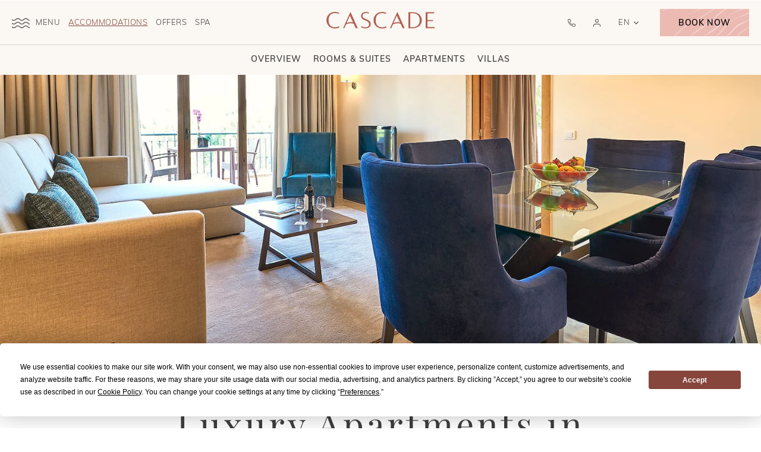

--- FILE ---
content_type: text/html; charset=utf-8
request_url: https://www.cascaderesortalgarve.com/de/unterkunft/ferienwohnungen?gclid=Cj0KCQjwse-DBhC7ARIsAI8YcWKkoNXob_vcoqGtZb3uYM4ZVlGdYiR_pzoXWF5xb5vK7n4Smbd_j0UaAmx-EALw_wcB
body_size: 79295
content:
<!DOCTYPE HTML> <html lang="de"> <head> <meta charset="utf-8"> <link rel="icon" type="image/x-icon" href="https://www.cascaderesortalgarve.com/favicon.ico"> <meta name="viewport" content="width=device-width, initial-scale=1"> <link rel="apple-touch-icon" href="https://assets.milestoneinternet.com/highgate-hotels/cascade-resort-algarve/siteimages/pwaimages/cascaderesortalgarve192.png"> <title>Ferienwohnungen an der Algarve, Portugal | Cascade Resort Algarve</title> <meta name="description" content="Appartements für Urlaub an der Algarve im 5-Sterne-Resort in Lagos. 1-Zimmer- und 2-Zimmer-Apartments, absolute Privatsphäre und Sicherheit. Kids Club, Schwimmbad und Spa."> <meta name="twitter:card" content="summary"> <meta name="twitter:description" content="Appartements für Urlaub an der Algarve im 5-Sterne-Resort in Lagos. 1-Zimmer- und 2-Zimmer-Apartments, absolute Privatsphäre und Sicherheit. Kids Club, Schwimmbad und Spa."> <meta name="twitter:site" content="@cascaderesort"> <meta name="twitter:title" content="Ferienwohnungen an der Algarve, Portugal | Cascade Resort Algarve"> <meta property="twitter:image" content="https://assets.milestoneinternet.com/cdn-cgi/image/width=1800,height=600,f=auto/highgate-hotels/cascade-resort-algarve/siteimages/cascade-wellness-resort-apartments.jpg?cropY=375&amp;cropW=2200&amp;cropH=733"> <meta property="og:image" content="https://assets.milestoneinternet.com/cdn-cgi/image/width=1800,height=600,f=auto/highgate-hotels/cascade-resort-algarve/siteimages/cascade-wellness-resort-apartments.jpg?cropY=375&amp;cropW=2200&amp;cropH=733"> <meta property="og:title" content="Ferienwohnungen an der Algarve, Portugal | Cascade Resort Algarve"> <meta name="og:description" content="Appartements für Urlaub an der Algarve im 5-Sterne-Resort in Lagos. 1-Zimmer- und 2-Zimmer-Apartments, absolute Privatsphäre und Sicherheit. Kids Club, Schwimmbad und Spa."> <link href="https://www.cascaderesortalgarve.com/css/print.aspx" rel="stylesheet" type="text/css" media="print"> <link href="https://www.cascaderesortalgarve.com/dynamic/css/with-banner-de.aspx?version=1012026060006" type="text/css" rel="stylesheet"> <script>
function getPlacemarkInfoBox() {
  var myOptions = {
    latitude1: '37.0866208',
    longitude1: '-8.6773729',
    icon: "https://www.cascaderesortalgarve.com/images_noindex/mapimages/1.png",
    content: '<div class="map-list-box"><div class="map-name">Cascade Wellness Resort</div><div class="map-address">Rua das Ilhas, Lagos, Portugal, 8600-513</div><div class="map-phone">Phone: <a onclick="pushToGtmRenderByDom(this)" href="tel:+351 282 771 500" data-msevent="calls" data-mscategory="phone call" data-msaction="click"><span class="formslable sr-only" aria-hidden="true">call-contact location</span> +351 282 771 500</a></div></div>'
  };
  return myOptions;
}

</script> <script>
function deferCssLoad(URL, delaySec) {
  setTimeout(function() {
    var headSection = document.getElementsByTagName("head")[0];
    var elementCSS = document.createElement("link");
    elementCSS.type = "text/css";
    elementCSS.rel = "stylesheet";
    elementCSS.href = URL;
    headSection.appendChild(elementCSS);
  }, delaySec);
}
deferCssLoad("https://use.typekit.net/fbv0nwq.css", ""); // Muli Fonts Link
deferCssLoad("https://www.cascaderesortalgarve.com/css/fonts.aspx", "");
deferCssLoad("https://www.cascaderesortalgarve.com/css/print.aspx", "");
</script> <script>(function(w,d,s,l,i){w[l]=w[l]||[];w[l].push({'gtm.start':
new Date().getTime(),event:'gtm.js'});var f=d.getElementsByTagName(s)[0],
j=d.createElement(s),dl=l!='dataLayer'?'&l='+l:'';j.async=true;j.src=
'https://www.googletagmanager.com/gtm.js?id='+i+dl;f.parentNode.insertBefore(j,f);
})(window,document,'script','dataLayer','GTM-KCR6G6');</script> <script>
var userip = "";
</script> <script type="text/javascript">
(function(){function get(name){var result=null,tmp=[],items=location.search.substr(1).split("&");for(var index=0;index<items.length;index+=1){tmp=items[index].split("=");if(tmp[0]===name){result=decodeURIComponent(tmp[1])}}return result}var partner=get("partner");if(partner){var a=document.createElement("script");a.type="text/javascript";a.async=!0;a.src="https://cascaderesortalgarve.backhotelite.com/bookcore/partner/?partner="+partner;var b=document.getElementsByTagName("script")[0];b.parentNode.insertBefore(a,b)}})();
</script> <script src="https://app.termly.io/resource-blocker/ec5ae254-9eb1-42a7-8b73-9f79f60486ea?autoBlock=on"></script> <link rel='alternate' href='https://www.cascaderesortalgarve.com/en/accommodation/holiday-apartments-portugal-algarve' hreflang='en'><link rel='canonical' href='https://www.cascaderesortalgarve.com/de/unterkunft/ferienwohnungen'><link rel='alternate' href='https://www.cascaderesortalgarve.com/de/unterkunft/ferienwohnungen' hreflang='de'><link rel='alternate' href='https://www.cascaderesortalgarve.com/alojamento/apartamentos-ferias-algarve' hreflang='pt'><link rel='alternate' href='https://www.cascaderesortalgarve.com/es/alojamiento/apartamentos-vacaciones-algarve' hreflang='es'><meta name="generator" content="Milestone CMS 6.0"><script id="mjdata" type="application/ld+json">[{
 "@context": "http://schema.org",
 "@type": [
  "WebPage"
 ],
 "speakable": {
  "xpath": [
   "/html/head/title",
   "/html/head/meta[@name='description']/@content"
  ],
  "@type": "SpeakableSpecification"
 },
 "dateCreated": "2026-01-04",
 "dateModified": "2026-01-09",
 "datePublished": "2026-01-14",
 "name": "Ferienwohnungen an der Algarve, Portugal | Cascade Resort Algarve",
 "description": "Appartements für Urlaub an der Algarve im 5-Sterne-Resort in Lagos. 1-Zimmer- und 2-Zimmer-Apartments, absolute Privatsphäre und Sicherheit. Kids Club, Schwimmbad und Spa.",
 "url": "https://www.cascaderesortalgarve.com/de/unterkunft/ferienwohnungen",
 "primaryImageOfPage": [],
 "breadcrumb": [
  {
   "@context": "http://schema.org",
   "@type": "BreadcrumbList",
   "itemListElement": [
    {
     "@type": "ListItem",
     "position": "1",
     "item": {
      "@id": "https://www.cascaderesortalgarve.com/",
      "name": "Home",
      "url": "https://www.cascaderesortalgarve.com/"
     }
    },
    {
     "@type": "ListItem",
     "position": "2",
     "item": {
      "@id": "https://www.cascaderesortalgarve.com/unterkunft",
      "name": "Unterkunft",
      "url": "https://www.cascaderesortalgarve.com/unterkunft"
     }
    },
    {
     "@type": "ListItem",
     "position": "3",
     "item": {
      "@id": "https://www.cascaderesortalgarve.com/unterkunft/ferienwohnungen",
      "name": "Appartements",
      "url": "https://www.cascaderesortalgarve.com/unterkunft/ferienwohnungen"
     }
    }
   ]
  }
 ],
 "text": "",
 "hasPart": null,
 "mainEntity": null
},{
 "@context": "http://schema.org",
 "@type": [
  "Resort"
 ],
 "name": "Cascade Wellness Resort",
 "alternateName": null,
 "url": "https://www.cascaderesortalgarve.com/de",
 "sameAs": [
  "https://www.facebook.com/cascaderesort/",
  "https://twitter.com/cascaderesort",
  "https://www.instagram.com/cascaderesort/"
 ],
 "logo": "https://assets.milestoneinternet.com/highgate-hotels/cascade-resort-algarve/siteimages/cascade-wellness-resort-logo-short.svg",
 "image": "https://assets.milestoneinternet.com/highgate-hotels/cascade-resort-algarve/siteimages/cascade-wellness-resort-logo-short.svg",
 "description": null,
 "award": null,
 "legalName": null,
 "contactPoint": {
  "@type": "ContactPoint",
  "telephone": "+351 282 771 500",
  "email": "info@cascade.pt",
  "contactType": "Inquiry, Reservations or Business"
 },
 "telephone": "+351 282 771 500",
 "address": {
  "@type": "PostalAddress",
  "streetAddress": "Rua das Ilhas",
  "addressLocality": "Lagos",
  "addressRegion": "LG",
  "postalCode": "8600-513",
  "addressCountry": "Portugal"
 },
 "geo": {
  "@type": "GeoCoordinates",
  "latitude": "37.0866208",
  "longitude": "-8.6773729"
 },
 "aggregateRating": null,
 "brand": null,
 "photo": {
  "@type": "Photograph",
  "thumbnailUrl": "https://assets.milestoneinternet.com/highgate-hotels/cascade-resort-algarve/siteimages/cascade-wellness-resort-outdoor.jpg"
 },
 "review": null,
 "starRating": null,
 "priceRange": null,
 "subOrganization": null,
 "parentOrganization": null,
 "hasOfferCatalog": null,
 "petsAllowed": null
},{
  "@context": "http://schema.org",
  "@type": "Room",
  "name": "Ein-Schlafzimmer-Apartments",
  "image": "https://assets.milestoneinternet.com/highgate-hotels/cascade-resort-algarve/siteimages/cascade-wellness-resort-one-bedroom-apartments.jpg",
  "url": "https://www.cascaderesortalgarve.com/tracking/click-book-now.aspx?lang=de",
  "description": "<p>Unsere Apartments mit einem Schlafzimmer sind perfekt f&uuml;r eine kleine Familie oder eine Freundesgruppe. Sie verf&uuml;gen &uuml;ber ein Wohnzimmer, ein ger&auml;umiges Schlafzimmer, ein modernes Badezimmer mit Badewanne, eine voll ausgestattete moderne K&uuml;che und Blick auf das Resort oder den Pool.</p>
"
},
{
  "@context": "http://schema.org",
  "@type": "Room",
  "name": "Zwei-Schlafzimmer-Apartments",
  "image": "https://assets.milestoneinternet.com/highgate-hotels/cascade-resort-algarve/siteimages/cascade-wellness-resort-two-bedroom-apartments.jpg",
  "url": "https://www.cascaderesortalgarve.com/tracking/click-book-now.aspx?lang=de",
  "description": "<p>Diese gro&szlig;z&uuml;gigen Wohnungen verf&uuml;gen &uuml;ber ein Wohnzimmer mit Essbereich, zwei Schlafzimmer, zwei B&auml;der mit Badewanne&nbsp;eine voll ausgestattete moderne K&uuml;che und Blick auf das Resort und den Pool.</p>
"
}
]</script><link rel="manifest" href="https://www.cascaderesortalgarve.com/manifest.json"><meta id="theme-color" name="theme-color" content="#fff"><script>if (top.location.host != self.location.host) {
  top.location = self.location;
}
</script><script data-cfasync="false" nonce="479082c2-e3d0-4988-bca6-dc9b8380245a">try{(function(w,d){!function(j,k,l,m){if(j.zaraz)console.error("zaraz is loaded twice");else{j[l]=j[l]||{};j[l].executed=[];j.zaraz={deferred:[],listeners:[]};j.zaraz._v="5874";j.zaraz._n="479082c2-e3d0-4988-bca6-dc9b8380245a";j.zaraz.q=[];j.zaraz._f=function(n){return async function(){var o=Array.prototype.slice.call(arguments);j.zaraz.q.push({m:n,a:o})}};for(const p of["track","set","debug"])j.zaraz[p]=j.zaraz._f(p);j.zaraz.init=()=>{var q=k.getElementsByTagName(m)[0],r=k.createElement(m),s=k.getElementsByTagName("title")[0];s&&(j[l].t=k.getElementsByTagName("title")[0].text);j[l].x=Math.random();j[l].w=j.screen.width;j[l].h=j.screen.height;j[l].j=j.innerHeight;j[l].e=j.innerWidth;j[l].l=j.location.href;j[l].r=k.referrer;j[l].k=j.screen.colorDepth;j[l].n=k.characterSet;j[l].o=(new Date).getTimezoneOffset();if(j.dataLayer)for(const t of Object.entries(Object.entries(dataLayer).reduce((u,v)=>({...u[1],...v[1]}),{})))zaraz.set(t[0],t[1],{scope:"page"});j[l].q=[];for(;j.zaraz.q.length;){const w=j.zaraz.q.shift();j[l].q.push(w)}r.defer=!0;for(const x of[localStorage,sessionStorage])Object.keys(x||{}).filter(z=>z.startsWith("_zaraz_")).forEach(y=>{try{j[l]["z_"+y.slice(7)]=JSON.parse(x.getItem(y))}catch{j[l]["z_"+y.slice(7)]=x.getItem(y)}});r.referrerPolicy="origin";r.src="/cdn-cgi/zaraz/s.js?z="+btoa(encodeURIComponent(JSON.stringify(j[l])));q.parentNode.insertBefore(r,q)};["complete","interactive"].includes(k.readyState)?zaraz.init():j.addEventListener("DOMContentLoaded",zaraz.init)}}(w,d,"zarazData","script");window.zaraz._p=async d$=>new Promise(ea=>{if(d$){d$.e&&d$.e.forEach(eb=>{try{const ec=d.querySelector("script[nonce]"),ed=ec?.nonce||ec?.getAttribute("nonce"),ee=d.createElement("script");ed&&(ee.nonce=ed);ee.innerHTML=eb;ee.onload=()=>{d.head.removeChild(ee)};d.head.appendChild(ee)}catch(ef){console.error(`Error executing script: ${eb}\n`,ef)}});Promise.allSettled((d$.f||[]).map(eg=>fetch(eg[0],eg[1])))}ea()});zaraz._p({"e":["(function(w,d){})(window,document)"]});})(window,document)}catch(e){throw fetch("/cdn-cgi/zaraz/t"),e;};</script></head> <body data-page="ferienwohnungen"> <noscript><iframe src=" https://www.googletagmanager.com/ns.html?id=GTM-KCR6G6 " height="0" width="0" style="display:none;visibility:hidden"></iframe></noscript> <a role="button" class="skip-to-content-btn js-skip-to-content-btn" href="#main-content">Zur&#252;ck</a> <header class="header" id="header"> <div class="uk-container uk-container-expand header-container"> <div class="header-col header-col--left"> <div class="header-toggler"> <button type="button" class="header-toggler__btn js-header-toggler"> <span class="header-toggler__icon template-icon-menu-bars"></span> <span class="header-toggler__text js-header-toggler__text"><span class="sr-only">Site-Navigation umschalten </span></span> </button> </div> <div class="header-mainmenu"> <div class="header-mainmenu__item submenulist"> <a href="https://www.cascaderesortalgarve.com/de/unterkunft" class="header-mainmenu__link nav navrelation">Unterkunft</a> </div> <div class="header-mainmenu__item submenulist"> <a href="https://www.cascaderesortalgarve.com/de/hotel-angebote" class="header-mainmenu__link nav navrelation">Angebote</a> </div> <div class="header-mainmenu__item submenulist"> <a href="https://www.cascaderesortalgarve.com/de/spa-algarve" class="header-mainmenu__link nav navrelation">Spa</a> </div> <div class="header-mainmenu__item submenulist"> <a href="https://www.cascaderesortalgarve.com/de/restaurants-bar" class="header-mainmenu__link nav navrelation">Restaurants &amp; Bars</a> </div> </div> </div> <div class="header-col header-col--center"> <a href="https://www.cascaderesortalgarve.com/de" class="header-logo"><img src="https://assets.milestoneinternet.com/highgate-hotels/cascade-resort-algarve/siteimages/cascade-wellness-resort-logo-short.svg" class="header-logo__img" alt="Cascade Wellness Resort, Rua das Ilhas, Lagos, Lagos 8600-513" width="182" height="28" data-nodeferimage="true"></a> </div> <div class="header-col header-col--right"> <ul class="header-iconmenu"> <li class="header-iconmenu__item header-iconmenu__item--call"> <a href="tel:+351 282 771 500" class="header-iconmenu__link" title="Rufen Sie uns an unter " target="_blank" rel="nofollow"><span class="template-icon-phone1"></span><span class="sr-only">Rufen Sie uns an unter </span> </a> </li> <li class="header-iconmenu__item header-iconmenu__item--rewards"> <a href="https://www.cascaderesortalgarve.com/de/rewards" class="header-iconmenu__link" title="Cascade Rewards"><span class="template-icon-user"></span><span class="sr-only">Cascade Bonusprogramm</span></a> <div class="uk-dropdown uk-drop dropdown" data-uk-dropdown="pos: bottom-center"> <div class="dropdown__wrapper"> <div class="dropdown__link nav">Cascade Bonusprogramm</div> </div> </div> </li> </ul> <div class="header-langsel js-langsel"><button type="button" class="uk-button header-langsel__control"><span aria-hidden="true" class="js-langsel-selected">de</span><span class="sr-only">Language Selector</span><span class="template-icon template-icon-down-arrow"></span></button><ul class="uk-dropdown uk-drop header-langsel__dropdown js-langsel-dropdown" data-uk-dropdown="pos: bottom-center"><li class="header-langsel__dropdown-item en"> <a href="https://www.cascaderesortalgarve.com/en/accommodation/holiday-apartments-portugal-algarve" target="_self" class="header-langsel__dropdown-link en"><span aria-hidden="true" class="js-lang-name">en</span> <span class="sr-only">Go to en Version of Site</span> </a> </li><li class="header-langsel__dropdown-item selected de"> <a href="https://www.cascaderesortalgarve.com/de/unterkunft/ferienwohnungen" target="_self" class="header-langsel__dropdown-link de"><span aria-hidden="true" class="js-lang-name">de</span> <span class="sr-only">Go to de Version of Site</span> </a> </li><li class="header-langsel__dropdown-item pt"> <a href="https://www.cascaderesortalgarve.com/alojamento/apartamentos-ferias-algarve" target="_self" class="header-langsel__dropdown-link pt"><span aria-hidden="true" class="js-lang-name">pt</span> <span class="sr-only">Go to pt Version of Site</span> </a> </li><li class="header-langsel__dropdown-item es"> <a href="https://www.cascaderesortalgarve.com/es/alojamiento/apartamentos-vacaciones-algarve" target="_self" class="header-langsel__dropdown-link es"><span aria-hidden="true" class="js-lang-name">es</span> <span class="sr-only">Go to es Version of Site</span> </a> </li></ul></div> <button type="button" class="uk-button uk-button-primary button-pattern header-bookstay js-bookstay-toggler" data-autodatalayer=""> buchen Sie jetzt </button> </div> </div> <aside class="header-collapsible navmenu js-header-collapse" id="navmenu" style="display: none;"> <div class="uk-container uk-container-large header-collapsible__container"> <div class="uk-grid header-collapsible__grid"> <div class="uk-width-auto header-collapsible__col header-collapsible__col--media"> <div class="header-collapsible__media js-navmenu-media-list"> <span class="sr-only">HTML here will come using JS</span> </div> <div class="header-social"><a href="https://www.facebook.com/cascaderesort/" class="header-social__item" title="Facebook" target="_blank" rel="nofollow"><span class="social-media-icon template-icon-Facebook template-icon-facebook-f" data-icon="Facebook"></span><span class="sr-only">Facebook</span> </a><a href="https://www.instagram.com/cascaderesort/" class="header-social__item" title="Instagram" target="_blank" rel="nofollow"><span class="social-media-icon template-icon-Instagram template-icon-instagram1" data-icon="Instagram"></span><span class="sr-only">Instagram</span> </a><a href="https://twitter.com/cascaderesort" class="header-social__item" title="X" target="_blank" rel="nofollow"><span class="social-media-icon template-icon-X template-icon-twitter1" data-icon="X"></span><span class="sr-only">X</span> </a></div> <div class="header-icontext"> <div class="header-icontext__icon"> <span class="template-icon template-icon-map-pin"></span> </div> <div class="header-icontext__text"> <a href="#">Rua das Ilhas <br> Lagos, Lagos 8600-513</a> </div> </div> <div class="header-icontext"> <div class="header-icontext__icon"> <span class="template-icon template-icon-mail-outline"></span> </div> <div class="header-icontext__text"> <a href="mailto:info@cascade.pt" rel="nofollow">info@cascade.pt</a> <br> <a href="mailto:reservations@cascade.pt" rel="nofollow">reservations@cascade.pt</a> </div> </div> </div> <div class="uk-width-expand header-collapsible__col header-collapsible__col--mainmenu"> <ul class="navmenu-list js-navmenu-list"> <li class="navmenu-list__item dynamiccomponenteditenable" data-id='300661' data-editbuttontext='' data-editable='True'> <a href="https://www.cascaderesortalgarve.com/de" class="navmenu-list__link nav" data-menu-type="Homepage">Homepage</a> <div class="navmenu-media js-navmenu-media dynamiccomponenteditenable" data-id='300661' data-editbuttontext='' data-editable='True' data-menu-type="Homepage" id="site-navigation-media-0"> <img src="[data-uri]" alt="Innendekoration des Cascade Wellness Resort" width="400" height="533" data-mimg="https://assets.milestoneinternet.com/cdn-cgi/image/f=auto/highgate-hotels/cascade-resort-algarve/siteimages/stunning-interior-of-cascade-wellness-resort.jpg?width=400&amp;height=533"> </div> </li> <li class="navmenu-list__item navmenu__dropdown submenulist js-navmenu-dropmenu-wrapper dynamiccomponenteditenable" data-id='300665' data-editbuttontext='' data-editable='True'> <a href="#" class="navmenu-list__link nav js-navmenu-dropmenu-trigger" data-menu-type="Unterkunft">Unterkunft</a> <ul class="uk-dropdown navmenu-dropmenu js-navmenu-dropmenu" data-menu-type="Unterkunft"> <li class="navmenu-dropmenu__item"> <a href="https://www.cascaderesortalgarve.com/de/unterkunft" class="navmenu-dropmenu__link nav"> &#220;berblick </a> </li> <li class="navmenu-dropmenu__item dynamiccomponenteditenable" data-id='300699' data-editbuttontext='' data-editable='True'> <a href="https://www.cascaderesortalgarve.com/de/unterkunft/doppelzimmer-suiten" class="navmenu-dropmenu__link nav"> Zimmer &amp; Suiten </a> </li> <li class="navmenu-dropmenu__item dynamiccomponenteditenable" data-id='300702' data-editbuttontext='' data-editable='True'> <a href="https://www.cascaderesortalgarve.com/de/unterkunft/ferienwohnungen" class="navmenu-dropmenu__link nav"> Appartements </a> </li> <li class="navmenu-dropmenu__item dynamiccomponenteditenable" data-id='300705' data-editbuttontext='' data-editable='True'> <a href="https://www.cascaderesortalgarve.com/de/unterkunft/ferienhaus-algarve-portugal" class="navmenu-dropmenu__link nav"> Villas </a> </li> </ul> <div class="navmenu-media js-navmenu-media dynamiccomponenteditenable" data-id='300665' data-editbuttontext='' data-editable='True' data-menu-type="Unterkunft" id="site-navigation-media-1"> <img src="[data-uri]" alt="&#220;berblick im Cascade Wellness Resort, Lagos" width="400" height="533" data-mimg="https://assets.milestoneinternet.com/cdn-cgi/image/f=auto/highgate-hotels/cascade-resort-algarve/siteimages/cascade-wellness-resort-villas.jpg?width=400&amp;height=533"> </div> </li> <li class="navmenu-list__item navmenu__dropdown submenulist js-navmenu-dropmenu-wrapper dynamiccomponenteditenable" data-id='300668' data-editbuttontext='' data-editable='True'> <a href="#" class="navmenu-list__link nav js-navmenu-dropmenu-trigger" data-menu-type="Angebote">Angebote</a> <ul class="uk-dropdown navmenu-dropmenu js-navmenu-dropmenu" data-menu-type="Angebote"> <li class="navmenu-dropmenu__item"> <a href="https://www.cascaderesortalgarve.com/de/hotel-angebote" class="navmenu-dropmenu__link nav"> &#220;berblick </a> </li> <li class="navmenu-dropmenu__item dynamiccomponenteditenable" data-id='1438208' data-editbuttontext='' data-editable='True'> <a href="https://www.cascaderesortalgarve.com/de/hotel-angebote/january-sale" class="navmenu-dropmenu__link nav"> Januarverkauf </a> </li> <li class="navmenu-dropmenu__item dynamiccomponenteditenable" data-id='300711' data-editbuttontext='' data-editable='True'> <a href="https://www.cascaderesortalgarve.com/de/hotel-angebote/cascade-office" class="navmenu-dropmenu__link nav"> Kaskade B&#252;ro </a> </li> <li class="navmenu-dropmenu__item dynamiccomponenteditenable" data-id='1252776' data-editbuttontext='' data-editable='True'> <a href="https://www.cascaderesortalgarve.com/de/hotel-angebote/familienabenteuer" class="navmenu-dropmenu__link nav"> Familienabenteuer </a> </li> </ul> <div class="navmenu-media js-navmenu-media dynamiccomponenteditenable" data-id='300668' data-editbuttontext='' data-editable='True' data-menu-type="Angebote" id="site-navigation-media-2"> <img src="[data-uri]" alt="Schwimmbad" width="400" height="533" data-mimg="https://assets.milestoneinternet.com/cdn-cgi/image/width=400,height=533,f=auto/highgate-hotels/cascade-resort-algarve/siteimages/cascade-wellness-resort-private-pool-near-beach.jpg?cropX=125&amp;cropW=750&amp;cropH=1000"> </div> </li> <li class="navmenu-list__item navmenu__dropdown submenulist js-navmenu-dropmenu-wrapper dynamiccomponenteditenable" data-id='300671' data-editbuttontext='' data-editable='True'> <a href="#" class="navmenu-list__link nav js-navmenu-dropmenu-trigger" data-menu-type="Wellness &amp; Fitness">Wellness &amp; Fitness</a> <ul class="uk-dropdown navmenu-dropmenu js-navmenu-dropmenu" data-menu-type="Wellness &amp; Fitness"> <li class="navmenu-dropmenu__item dynamiccomponenteditenable" data-id='300714' data-editbuttontext='' data-editable='True'> <a href="https://www.cascaderesortalgarve.com/de/wellness-fitness-urlaub" class="navmenu-dropmenu__link nav"> &#220;berblick </a> </li> <li class="navmenu-dropmenu__item dynamiccomponenteditenable" data-id='300717' data-editbuttontext='' data-editable='True'> <a href="https://www.cascaderesortalgarve.com/de/wellness-fitness-urlaub/fitnessstudio" class="navmenu-dropmenu__link nav"> Fitnessstudio </a> </li> <li class="navmenu-dropmenu__item dynamiccomponenteditenable" data-id='300720' data-editbuttontext='' data-editable='True'> <a href="https://www.cascaderesortalgarve.com/de/wellness-fitness-urlaub/bootcamp-pakete" class="navmenu-dropmenu__link nav"> Fitness Bootcamp-Pakete </a> </li> </ul> <div class="navmenu-media js-navmenu-media dynamiccomponenteditenable" data-id='300671' data-editbuttontext='' data-editable='True' data-menu-type="Wellness &amp; Fitness" id="site-navigation-media-3"> <img src="[data-uri]" alt="Cascade Wellness Resort Fitnessprogramm" width="400" height="533" data-mimg="https://assets.milestoneinternet.com/cdn-cgi/image/width=400,height=533,f=auto/highgate-hotels/cascade-resort-algarve/siteimages/cascade-wellness-resort-fitness-programmes.jpg?cropX=125&amp;cropW=750&amp;cropH=1000"> </div> </li> <li class="navmenu-list__item navmenu__dropdown submenulist js-navmenu-dropmenu-wrapper dynamiccomponenteditenable" data-id='300674' data-editbuttontext='' data-editable='True'> <a href="#" class="navmenu-list__link nav js-navmenu-dropmenu-trigger" data-menu-type="Spa">Spa</a> <ul class="uk-dropdown navmenu-dropmenu js-navmenu-dropmenu" data-menu-type="Spa"> <li class="navmenu-dropmenu__item"> <a href="https://www.cascaderesortalgarve.com/de/spa-algarve" class="navmenu-dropmenu__link nav"> &#220;berblick </a> </li> <li class="navmenu-dropmenu__item dynamiccomponenteditenable" data-id='300723' data-editbuttontext='' data-editable='True'> <a href="https://www.cascaderesortalgarve.com/de/spa-algarve/wellnessanwendung-massage" class="navmenu-dropmenu__link nav"> Behandlungen </a> </li> <li class="navmenu-dropmenu__item dynamiccomponenteditenable" data-id='300729' data-editbuttontext='' data-editable='True'> <a href="https://www.cascaderesortalgarve.com/de/spa-algarve/wellness-tag" class="navmenu-dropmenu__link nav"> Wellness Tag </a> </li> <li class="navmenu-dropmenu__item dynamiccomponenteditenable" data-id='300732' data-editbuttontext='' data-editable='True'> <a href="https://www.cascaderesortalgarve.com/de/spa-algarve/spa-geschenkkarten" class="navmenu-dropmenu__link nav"> Gutscheine </a> </li> <li class="navmenu-dropmenu__item dynamiccomponenteditenable" data-id='300735' data-editbuttontext='' data-editable='True'> <a href="https://www.cascaderesortalgarve.com/de/spa-algarve/spa-etikette" class="navmenu-dropmenu__link nav"> Spa Etikette </a> </li> </ul> <div class="navmenu-media js-navmenu-media dynamiccomponenteditenable" data-id='300674' data-editbuttontext='' data-editable='True' data-menu-type="Spa" id="site-navigation-media-4"> <img src="[data-uri]" alt="Ein Tag im Spa" width="400" height="533" data-mimg="https://assets.milestoneinternet.com/cdn-cgi/image/f=auto/highgate-hotels/cascade-resort-algarve/dia-de-spa-no-algarve-cascade.JPG?width=400&amp;height=533"> </div> </li> <li class="navmenu-list__item navmenu__dropdown submenulist js-navmenu-dropmenu-wrapper dynamiccomponenteditenable" data-id='300678' data-editbuttontext='' data-editable='True'> <a href="#" class="navmenu-list__link nav js-navmenu-dropmenu-trigger" data-menu-type="Familien Urlaub">Familien Urlaub</a> <ul class="uk-dropdown navmenu-dropmenu js-navmenu-dropmenu" data-menu-type="Familien Urlaub"> <li class="navmenu-dropmenu__item dynamiccomponenteditenable" data-id='300738' data-editbuttontext='' data-editable='True'> <a href="https://www.cascaderesortalgarve.com/de/familien-urlaub-portugal-algarve" class="navmenu-dropmenu__link nav"> &#220;berblick </a> </li> <li class="navmenu-dropmenu__item dynamiccomponenteditenable" data-id='300741' data-editbuttontext='' data-editable='True'> <a href="https://www.cascaderesortalgarve.com/de/familien-urlaub-portugal-algarve/kids-club" class="navmenu-dropmenu__link nav"> Kinder-Club </a> </li> <li class="navmenu-dropmenu__item dynamiccomponenteditenable" data-id='300744' data-editbuttontext='' data-editable='True'> <a href="https://www.cascaderesortalgarve.com/de/familien-urlaub-portugal-algarve/fussballakademien" class="navmenu-dropmenu__link nav"> Fu&#223;ball-Akademie </a> </li> <li class="navmenu-dropmenu__item dynamiccomponenteditenable" data-id='1053075' data-editbuttontext='' data-editable='True'> <a href="https://www.cascaderesortalgarve.com/de/familien-urlaub-portugal-algarve/pflanzenroute" class="navmenu-dropmenu__link nav"> Plants Route </a> </li> </ul> <div class="navmenu-media js-navmenu-media dynamiccomponenteditenable" data-id='300678' data-editbuttontext='' data-editable='True' data-menu-type="Familien Urlaub" id="site-navigation-media-5"> <img src="[data-uri]" alt="Familienurlaub an der Algarve im Cascade Wellness Resort in Lagos" width="400" height="533" data-mimg="https://assets.milestoneinternet.com/cdn-cgi/image/width=400,height=533,f=auto/highgate-hotels/cascade-resort-algarve/siteimages/cascade-wellness-resort-family-accommodations.jpg?cropX=80&amp;cropW=750&amp;cropH=1000"> </div> </li> <li class="navmenu-list__item navmenu__dropdown submenulist js-navmenu-dropmenu-wrapper dynamiccomponenteditenable" data-id='300687' data-editbuttontext='' data-editable='True'> <a href="#" class="navmenu-list__link nav js-navmenu-dropmenu-trigger" data-menu-type="Restaurants &amp; Bars">Restaurants &amp; Bars</a> <ul class="uk-dropdown navmenu-dropmenu js-navmenu-dropmenu" data-menu-type="Restaurants &amp; Bars"> <li class="navmenu-dropmenu__item"> <a href="https://www.cascaderesortalgarve.com/de/restaurants-bar" class="navmenu-dropmenu__link nav"> &#220;berblick </a> </li> <li class="navmenu-dropmenu__item dynamiccomponenteditenable" data-id='641245' data-editbuttontext='' data-editable='True'> <a href="https://www.cascaderesortalgarve.com/de/restaurantes-bares/valentinstag-dinner?reqsrc=clientlogin&amp;viewhiddenmiblock=true&amp;t=1757095945074" class="navmenu-dropmenu__link nav"> Valentinstag </a> </li> <li class="navmenu-dropmenu__item dynamiccomponenteditenable" data-id='300780' data-editbuttontext='' data-editable='True'> <a href="https://www.cascaderesortalgarve.com/de/restaurants-bar#senses-restaurant" class="navmenu-dropmenu__link nav"> Restaurant Senses </a> </li> <li class="navmenu-dropmenu__item dynamiccomponenteditenable" data-id='300777' data-editbuttontext='' data-editable='True'> <a href="https://www.cascaderesortalgarve.com/de/restaurants-bar#the-gastropub" class="navmenu-dropmenu__link nav"> The Gastropub </a> </li> <li class="navmenu-dropmenu__item dynamiccomponenteditenable" data-id='300774' data-editbuttontext='' data-editable='True'> <a href="https://www.cascaderesortalgarve.com/de/restaurants-bar#mundi" class="navmenu-dropmenu__link nav"> Restaurant Mundi </a> </li> <li class="navmenu-dropmenu__item dynamiccomponenteditenable" data-id='300771' data-editbuttontext='' data-editable='True'> <a href="https://www.cascaderesortalgarve.com/restaurants-bars#lighthouse-bar" class="navmenu-dropmenu__link nav"> Lighthouse Bar </a> </li> </ul> <div class="navmenu-media js-navmenu-media dynamiccomponenteditenable" data-id='300687' data-editbuttontext='' data-editable='True' data-menu-type="Restaurants &amp; Bars" id="site-navigation-media-6"> <img src="[data-uri]" alt="Sinne Restaurant" width="400" height="533" data-mimg="https://assets.milestoneinternet.com/cdn-cgi/image/width=400,height=533,f=auto/highgate-hotels/cascade-resort-algarve/siteimages/cascade-wellness-resort-senses-restaurant.jpg?cropX=125&amp;cropW=750&amp;cropH=1000"> </div> </li> <li class="navmenu-list__item navmenu__dropdown submenulist js-navmenu-dropmenu-wrapper dynamiccomponenteditenable" data-id='300681' data-editbuttontext='' data-editable='True'> <a href="#" class="navmenu-list__link nav js-navmenu-dropmenu-trigger" data-menu-type="Sport">Sport</a> <ul class="uk-dropdown navmenu-dropmenu js-navmenu-dropmenu" data-menu-type="Sport"> <li class="navmenu-dropmenu__item dynamiccomponenteditenable" data-id='300747' data-editbuttontext='' data-editable='True'> <a href="https://www.cascaderesortalgarve.com/de/sports" class="navmenu-dropmenu__link nav"> &#220;berblick </a> </li> <li class="navmenu-dropmenu__item dynamiccomponenteditenable" data-id='300750' data-editbuttontext='' data-editable='True'> <a href="https://www.cascaderesortalgarve.com/de/sports/golf-algarve" class="navmenu-dropmenu__link nav"> Golfpl&#228;tze </a> </li> <li class="navmenu-dropmenu__item dynamiccomponenteditenable" data-id='300753' data-editbuttontext='' data-editable='True'> <a href="https://www.cascaderesortalgarve.com/de/sports/fussball-trainingslager" class="navmenu-dropmenu__link nav"> Fussball </a> </li> </ul> <div class="navmenu-media js-navmenu-media dynamiccomponenteditenable" data-id='300681' data-editbuttontext='' data-editable='True' data-menu-type="Sport" id="site-navigation-media-7"> <img src="[data-uri]" alt="Fitnessstudio in Lagos" width="400" height="533" data-mimg="https://assets.milestoneinternet.com/cdn-cgi/image/f=auto/highgate-hotels/cascade-resort-algarve/siteimages/cascade-wellness-resort-gym.jpg?width=400&amp;height=533"> </div> </li> <li class="navmenu-list__item navmenu__dropdown submenulist js-navmenu-dropmenu-wrapper dynamiccomponenteditenable" data-id='300684' data-editbuttontext='' data-editable='True'> <a href="#" class="navmenu-list__link nav js-navmenu-dropmenu-trigger" data-menu-type="Meetings">Meetings</a> <ul class="uk-dropdown navmenu-dropmenu js-navmenu-dropmenu" data-menu-type="Meetings"> <li class="navmenu-dropmenu__item dynamiccomponenteditenable" data-id='300756' data-editbuttontext='' data-editable='True'> <a href="https://www.cascaderesortalgarve.com/de/gather" class="navmenu-dropmenu__link nav"> &#220;berblick </a> </li> <li class="navmenu-dropmenu__item dynamiccomponenteditenable" data-id='300759' data-editbuttontext='' data-editable='True'> <a href="https://www.cascaderesortalgarve.com/de/gather/hochzeitspaket-algarve-portugal" class="navmenu-dropmenu__link nav"> Hochzeit </a> </li> <li class="navmenu-dropmenu__item dynamiccomponenteditenable" data-id='300762' data-editbuttontext='' data-editable='True'> <a href="https://www.cascaderesortalgarve.com/de/gather/meetings-incentive-reisen" class="navmenu-dropmenu__link nav"> Meeting &amp; Incentive </a> </li> <li class="navmenu-dropmenu__item dynamiccomponenteditenable" data-id='300765' data-editbuttontext='' data-editable='True'> <a href="https://www.cascaderesortalgarve.com/de/gather/start-planning" class="navmenu-dropmenu__link nav"> Planen </a> </li> </ul> <div class="navmenu-media js-navmenu-media dynamiccomponenteditenable" data-id='300684' data-editbuttontext='' data-editable='True' data-menu-type="Meetings" id="site-navigation-media-8"> <img src="[data-uri]" alt="Tagungen und Veranstaltungen" width="400" height="533" data-mimg="https://assets.milestoneinternet.com/cdn-cgi/image/f=auto/highgate-hotels/cascade-resort-algarve/siteimages/cascade-wellness-resort-event-setting.jpg?width=400&amp;height=533"> </div> </li> <li class="navmenu-list__item dynamiccomponenteditenable" data-id='300690' data-editbuttontext='' data-editable='True'> <a href="https://www.cascaderesortalgarve.com/de/lage" class="navmenu-list__link nav" data-menu-type="Lage">Lage</a> <div class="navmenu-media js-navmenu-media dynamiccomponenteditenable" data-id='300690' data-editbuttontext='' data-editable='True' data-menu-type="Lage" id="site-navigation-media-9"> <img src="[data-uri]" alt="Au&#223;enansichten" width="400" height="533" data-mimg="https://assets.milestoneinternet.com/cdn-cgi/image/width=400,height=533,f=auto/highgate-hotels/cascade-resort-algarve/siteimages/cascade-wellness-resort-outdoor-views.jpg?cropX=125&amp;cropW=750&amp;cropH=1000"> </div> </li> <li class="navmenu-list__item navmenu__dropdown submenulist js-navmenu-dropmenu-wrapper dynamiccomponenteditenable" data-id='300696' data-editbuttontext='' data-editable='True'> <a href="#" class="navmenu-list__link nav js-navmenu-dropmenu-trigger" data-menu-type="Ortsbereich">Ortsbereich</a> <ul class="uk-dropdown navmenu-dropmenu js-navmenu-dropmenu" data-menu-type="Ortsbereich"> <li class="navmenu-dropmenu__item dynamiccomponenteditenable" data-id='1633913' data-editbuttontext='' data-editable='True'> <a href="https://www.cascaderesortalgarve.com/lokalbereich" class="navmenu-dropmenu__link nav"> Lokale Zone </a> </li> <li class="navmenu-dropmenu__item dynamiccomponenteditenable" data-id='331834' data-editbuttontext='' data-editable='True'> <a href="https://www.cascaderesortalgarve.com/events" class="navmenu-dropmenu__link nav"> Veranstaltungskalender </a> </li> <li class="navmenu-dropmenu__item dynamiccomponenteditenable" data-id='1464297' data-editbuttontext='' data-editable='True'> <a href="https://www.cascaderesortalgarve.com/de/motorsport-an-der-algarve" class="navmenu-dropmenu__link nav"> Motorsport </a> </li> </ul> <div class="navmenu-media js-navmenu-media dynamiccomponenteditenable" data-id='300696' data-editbuttontext='' data-editable='True' data-menu-type="Ortsbereich" id="site-navigation-media-10"> <img src="[data-uri]" alt="Atemberaubende Aussicht auf die K&#252;ste der Algarve" width="400" height="533" data-mimg="https://assets.milestoneinternet.com/cdn-cgi/image/width=400,height=533,f=auto/highgate-hotels/cascade-resort-algarve/siteimages/cascade-wellness-resort-breathtaking-views.jpg?cropX=125&amp;cropW=750&amp;cropH=1000"> </div> </li> <li class="navmenu-list__item dynamiccomponenteditenable" data-id='300693' data-editbuttontext='' data-editable='True'> <a href="https://www.cascaderesortalgarve.com/de/gallery" class="navmenu-list__link nav" data-menu-type="Fotogallerie">Fotogallerie</a> <div class="navmenu-media js-navmenu-media dynamiccomponenteditenable" data-id='300693' data-editbuttontext='' data-editable='True' data-menu-type="Fotogallerie" id="site-navigation-media-11"> <img src="[data-uri]" alt="Ferienvillen mit privatem Pool im Cascade Wellness Resort Algarve" width="400" height="533" data-mimg="https://assets.milestoneinternet.com/cdn-cgi/image/f=auto/highgate-hotels/cascade-resort-algarve/siteimages/cascade-wellness-resort-private-pool.jpg?width=400&amp;height=533"> </div> </li> </ul> </div> </div> </div> </aside> <aside id="bookstay" class="bookstay js-bookstay-collapse" style="display: none;"> <div class="uk-container uk-container-expand bookstay__container"> <div class="uk-grid bookstay__grid"> <div class="uk-width-expand bookstay__col bookstay__col--media"> <div class="bookstay__media"> <img src="[data-uri]" alt="Buchen Sie Ihren Aufenthalt im Cascade Wellness Resort" width="1500" height="800" data-mimg="https://assets.milestoneinternet.com/cdn-cgi/image/f=auto/highgate-hotels/cascade-resort-algarve/siteimages/cascade-wellness-resort-villas.jpg?width=1500&amp;height=800"> </div> </div> <div class="uk-width-auto bookstay__col bookstay__col--content"> <div class="bookstay__content"> <button type="button" class="uk-button bookstay__close js-bookstay-toggler"> <span class="sr-only">Schlie&#223;en Sie das Buchungs-Widget</span> <span class="template-icon template-icon-close"></span> </button> <form method="post" class="bookstay-form js-booking" action="https://www.cascaderesortalgarve.com/tracking/click-reservation.aspx?lang=de" target="_blank"> <div class="title title--m bookstay-form__title" tabindex="0">Buchen Sie Ihren Aufenthalt</div> <div class="bookstay-form__daterange js-daterange" id="bookstay-widget"> <div class="bookstay-form__group"> <label class="bookstay-form__label" for="bookstay-widget-arrival" tabindex="0">Einchecken</label> <input type="text" class="uk-input bookstay-form__control js-daterange-from" name="checkindate" value="" readonly="" placeholder="Please select" id="bookstay-widget-arrival"> </div> <div class="bookstay-form__group"> <label class="bookstay-form__label" for="bookstay-widget-departure" tabindex="0">Kasse</label> <input type="text" class="uk-input bookstay-form__control js-daterange-to" name="checkoutdate" value="" readonly="" placeholder="Please select" id="bookstay-widget-departure"> </div> </div> <div class="uk-grid gutter-xl"> <div class="uk-width-1-2 bookstay-form__group"> <label class="bookstay-form__label" for="bookstay-widget-adults" tabindex="0">Erwachsene</label> <select class="uk-select bookstay-form__control js-booking-adults" name="adults" id="bookstay-widget-adults"> <option value="1" selected="">01</option> <option value="2">02</option> <option value="3">03</option> <option value="4">04</option> <option value="5">05</option> <option value="5">06</option> <option value="5">07</option> <option value="5">08</option> </select> </div> <div class="uk-width-1-2 bookstay-form__group"> <label class="bookstay-form__label" for="bookstay-widget-children" tabindex="0">Kinder</label> <select class="uk-select bookstay-form__control js-booking-children" name="children" id="bookstay-widget-children"> <option value="0" selected="">00</option> <option value="1">01</option> <option value="2">02</option> <option value="3">03</option> <option value="4">04</option> <option value="5">05</option> <option value="6">06</option> </select> </div> </div> <div class="bookstay-form__group js-booking-children-age-wrapper" style="display: none;"> <label class="bookstay-form__label" tabindex="0">Kinderalter</label> <div class="bookstay-form__children js-booking-children-age"> <span class="sr-only">HTML will come here using JS</span> </div> </div> <div class="bookstay-form__group"> <label class="bookstay-form__label" for="bookstay-widget-promo" tabindex="0">Promo-Code</label> <input type="text" class="uk-input bookstay-form__control" name="promo" value="" placeholder="---" id="bookstay-widget-promo"> </div> <input type="hidden" name="occupancies" class="js-booking-occupancies" value="[{&quot;adults&quot;:&quot;1&quot;}]"> <input type="hidden" name="children-ages" class="js-booking-children-agepass" value=""> <button type="button" class="uk-button button-pattern bookstay-form__submit js-booking-submit" data-autodatalayer="" onclick="pushToGtmRenderByDom(this)" data-msevent="booking main" data-mscategory="booking entrances" data-msaction="click"><span class="formslable" aria-hidden="true">booking widget</span> Verf&#252;gbarkeit pr&#252;fen </button> <button type="button" class="uk-button uk-button-link bookstay-form__reset js-booking-modify">&#196;ndern Sie Ihre Reservierung</button> </form> <div class="bookstay-help"> <div class="bookstay-help__title" tabindex="0">K&#246;nnen wir helfen?</div> <div class="bookstay-help__item"> <div class="bookstay-help__icon"> <span class="template-icon template-icon-phone"></span> </div> <div class="bookstay-help__text"> <a href="tel:+351 282 771 500" target="_blank" rel="nofollow"><span class="sr-only">Rufen Sie uns an unter</span> +351 282 771 500</a> </div> </div> <div class="bookstay-help__item"> <div class="bookstay-help__icon"> <span class="template-icon template-icon-mail-outline"></span> </div> <div class="bookstay-help__text"> <a href="mailto:info@cascade.pt" rel="nofollow">info@cascade.pt</a> <br> <a href="mailto:reservations@cascade.pt" rel="nofollow">reservations@cascade.pt</a> </div> </div> </div> </div> </div> </div> </div> </aside> </header> <div class="module-page-tabbing" id="modulelinks-mob"> <div class="module-dropdown"> <div class="title title--s module-dropdown__name" tabindex="0">Unterkunft</div> <a data-uk-toggle="target: #modulelinks-mob; cls: modulelink-active" href="javascript:void(0);"> <span class="js-module-txt">Ansicht-Men&#252;</span> <span class="template-icon template-icon-down-arrow"></span> </a> </div> <ul class="tab-list tab-list--colored js-modulelinks"> <li class="tab-list__item modulelink"><a href="https://www.cascaderesortalgarve.com/de/unterkunft" class="tab-list__link nav">&#220;berblick</a></li> <li class="tab-list__item modulelink"><a href="https://www.cascaderesortalgarve.com/de/unterkunft/doppelzimmer-suiten" class="tab-list__link nav">Zimmer &amp; Suiten</a></li> <li class="tab-list__item modulelink"><a href="https://www.cascaderesortalgarve.com/de/unterkunft/ferienwohnungen" class="tab-list__link nav">Appartements</a></li> <li class="tab-list__item modulelink"><a href="https://www.cascaderesortalgarve.com/de/unterkunft/ferienhaus-algarve-portugal" class="tab-list__link nav">Villas</a></li> </ul> </div> <div class="hero-sec dynamiccomponenteditenable" data-id='300081' data-editbuttontext='' data-editable='True'> <img src="https://assets.milestoneinternet.com/cdn-cgi/image/width=1800,height=600,f=auto/highgate-hotels/cascade-resort-algarve/siteimages/cascade-wellness-resort-apartments.jpg?cropY=375&amp;cropW=2200&amp;cropH=733" alt="Ferienwohnungen in Cascade Wellness Resorts" width="1800" height="600" class="hero-sec__media" data-nodeferimage="true"> </div> <main id="main-content" class="wrapper"> <div class="h1-headline"> <div class="uk-container h1-headline__container"> <div class="h1-headline__text js-texttoggle"> <h1 class="title title--xl h1-headline__title dynamiccomponenteditenable" data-id='299202' data-editbuttontext='' data-editable='True' tabindex="0">Luxusapartments in Lagos</h1> <div class="h1-headline__content text-editor" tabindex="0"> <p>Umgeben von &uuml;ppigen Gr&uuml;nfl&auml;chen bieten unsere Ferienapartments im Stil der Algarve ein zauberhaftes Ziel f&uuml;r Sie und Ihre Familie, um sch&ouml;ne Momente zu erleben. Sie wohnen in ger&auml;umigen Unterk&uuml;nften, die nur einen kurzen Spaziergang vom Resort-Swimmingpool mit Sandboden und den praktischen resorteigenen Serviceleistungen wie dem Fitnessstudio und dem Kinder-Club entfernt sind.</p> <div class="js-texttoggle-content" style="display: none;"> <p>Alle Apartments sind komplett ausgestattet und bieten ein unabh&auml;ngiges Urlaubserlebnis. Sie k&ouml;nnen Ihr Haustier mitbringen, da die Apartments sowohl Privatsph&auml;re als auch absolute Funktionalit&auml;t bieten. Genie&szlig;en Sie Momente der Entspannung und des Vergn&uuml;gens mit dem kompletten Komfort der Cascade-Luxusausstattung.</p> </div> </div> <button type="button" class="uk-button button-link button-readmore js-texttoggle-action"> <span class="button-readmore__text button-readmore__text--more">Read More</span> <span class="button-readmore__text button-readmore__text--less">Less</span> </button> <div class="h1-headline__content--extra"> <a href="https://www.yumpu.com/pt/document/read/68603042/pet-friendly-rules" class="uk-button uk-button-default h1-headline__action" target="_blank" rel="nofollow">Haustierregeln</a> </div> </div> </div> </div> <div class="textonlycontent"> <div class="uk-container uk-container-small"> <hr class="uk-hr hr-xl uk-margin-remove-top"> <h3 class="h4 title title--m uk-text-center dynamiccomponenteditenable" data-id='299952' data-editbuttontext='' data-editable='True' tabindex="0">Ausstattung der Wohnung</h3> <div class="uk-grid amenities" data-uk-grid=""> <div class="uk-width-1-3@s uk-width-1-2"> <div class="amenities__item dynamiccomponenteditenable" data-id='299977' data-editbuttontext='' data-editable='True'> <span class="template-icon template-icon-free-wifi amenities__icon"></span> <h4 class="amenities__name" tabindex="0">Gratis Wifi</h4> </div> </div> <div class="uk-width-1-3@s uk-width-1-2"> <div class="amenities__item dynamiccomponenteditenable" data-id='299980' data-editbuttontext='' data-editable='True'> <span class="template-icon template-icon-scenic-views amenities__icon"></span> <h4 class="amenities__name" tabindex="0">Malerische Aussicht</h4> </div> </div> <div class="uk-width-1-3@s uk-width-1-2"> <div class="amenities__item dynamiccomponenteditenable" data-id='299983' data-editbuttontext='' data-editable='True'> <span class="template-icon template-icon-luxury-toiletries amenities__icon"></span> <h4 class="amenities__name" tabindex="0">Luxuri&#246;se Toilettenartikel</h4> </div> </div> <div class="uk-width-1-3@s uk-width-1-2"> <div class="amenities__item dynamiccomponenteditenable" data-id='299986' data-editbuttontext='' data-editable='True'> <span class="template-icon template-icon-pets-welcome amenities__icon"></span> <h4 class="amenities__name" tabindex="0">Haustiere willkommen</h4> </div> </div> <div class="uk-width-1-3@s uk-width-1-2"> <div class="amenities__item dynamiccomponenteditenable" data-id='299989' data-editbuttontext='' data-editable='True'> <span class="template-icon template-icon-terrace-balcony amenities__icon"></span> <h4 class="amenities__name" tabindex="0">Terrasse/Balkon</h4> </div> </div> <div class="uk-width-1-3@s uk-width-1-2"> <div class="amenities__item dynamiccomponenteditenable" data-id='299992' data-editbuttontext='' data-editable='True'> <span class="template-icon template-icon-full-kitchen amenities__icon"></span> <h4 class="amenities__name" tabindex="0">Volle K&#252;che</h4> </div> </div> </div> <hr class="uk-hr hr-xl"> </div> </div> <div class="inner-padding"> <div class="uk-container snippet__container snippet__container--small"> <div class="uk-grid gutter-xl uk-flex-middle snippet__zigzag snippet__zigzag--padding-middle"> <div class="uk-width-auto@l uk-width-1-2@m snippet__col"> <div class="snippet__media snippet__media--square uk-position-relative"> <img src="[data-uri]" alt="Ferienwohnungen mit 1 Schlafzimmer im Cascade Wellness Resort Algarve" width="600" height="600" data-mimg="https://assets.milestoneinternet.com/cdn-cgi/image/f=auto/highgate-hotels/cascade-resort-algarve/siteimages/cascade-wellness-resort-one-bedroom-apartments.jpg?width=600&amp;height=600"> </div> </div> <div class="uk-width-expand@l uk-width-1-2@m snippet__col" data-uk-scrollspy="cls: uk-animation-fade; target:> div; delay: 200"> <div class="snippet__conent"> <h2 class="title title--l snippet__title dynamiccomponenteditenable" data-id='299938' data-editbuttontext='' data-editable='True' tabindex="0">Ein-Schlafzimmer-Apartments</h2> <div class="snippet__amenities"> <div class="snippet__amenities-item snippet__amenities-item--grid" data-spec="Size"> <span class="template-icon template-icon-room-size snippet__amenities-icon"></span> <h5 class="snippet__amenities-name dynamiccomponenteditenable" data-id='300151' data-editbuttontext='' data-editable='True' tabindex="0">67 und 77 m2</h5> </div> <div class="snippet__amenities-item snippet__amenities-item--grid" data-spec="Maximum occupancy"> <span class="template-icon template-icon-people-2 snippet__amenities-icon"></span> <h5 class="snippet__amenities-name dynamiccomponenteditenable" data-id='300155' data-editbuttontext='' data-editable='True' tabindex="0">2 Erwachsene + 2 Kinder oder 3 Erwachsene</h5> </div> </div> <div class="js-texttoggle"> <div class="snippet__desc text-editor" tabindex="0"><p>Unsere Apartments mit einem Schlafzimmer sind perfekt f&uuml;r eine kleine Familie oder eine Freundesgruppe. Sie verf&uuml;gen &uuml;ber ein Wohnzimmer, ein ger&auml;umiges Schlafzimmer, ein modernes Badezimmer mit Badewanne, eine voll ausgestattete moderne K&uuml;che und Blick auf das Resort oder den Pool.</p> </div> </div> <ul class="uk-accordion snippet__accordion" data-uk-accordion=""> <li class=" dynamiccomponenteditenable" data-id='570183' data-editbuttontext='' data-editable='True'> <a class="uk-accordion-title snippet__accordion-name" href="#">Annehmlichkeiten der Wohnung</a> <div class="uk-accordion-content snippet__accordion-content snippet__desc" hidden="" tabindex="0"><ul> <li>Wohn- und Esszimmer Schlafsofa im Wohnzimmer</li> <li>Terrasse oder Balkon</li> <li>Moderner Fernseher mit Kabel und Pay-per-View</li> <li>Kostenloses WLAN, Klimaanlage</li> <li>F&ouml;n</li> <li>Moderne, voll ausgestattete K&uuml;che mit K&uuml;hlschrank, Mikrowelle, Geschirrsp&uuml;ler, Wasserkocher, Backofen, Herd, Toaster, Kaffeemaschine, Geschirrsp&uuml;ler und Waschmaschine</li> <li>K&uuml;chenutensilien</li> <li>Schlafzimmer mit Queensize-Bett, Kleiderschrank, Holzboden und Safe</li> <li>Modernes Badezimmer mit Badewanne, Doppelwaschtisch und beleuchtetem Kosmetikspiegel</li> <li>L'Occitane&reg; K&ouml;rperpflegeprodukte</li> </ul> <span>Private Tiefgarage mit Aufzugzugang zur Wohnung </span> <span>Kinderbett verf&uuml;gbar je nach Verf&uuml;gbarkeit und Vorreservierung</span></div> </li> </ul> <div class="snippet__actions snippet__actions--block"> <a role="button" target="_blank" href="https://www.cascaderesortalgarve.com/tracking/click-book-now.aspx?lang=de" class="uk-button uk-button-default button-booknow" data-autodatalayer="" onclick="pushToGtmRenderByDom(this)" data-msevent="booking buttons" data-mscategory="booking entrances" data-msaction="click"><span class="formslable" aria-hidden="true">JETZT BUCHEN - Ein-Schlafzimmer-Apartments</span><span aria-hidden="true">JETZT BUCHEN</span> <span class="sr-only">JETZT BUCHEN - Ein-Schlafzimmer-Apartments</span></a> </div></div> </div> </div> <div class="uk-grid gutter-xl uk-flex-middle snippet__zigzag snippet__zigzag--padding-middle"> <div class="uk-width-auto@l uk-width-1-2@m snippet__col"> <div class="snippet__media snippet__media--square uk-position-relative"> <img src="[data-uri]" alt="T2-Ferienwohnungen im Cascade Wellness Resort Algarve" width="600" height="600" data-mimg="https://assets.milestoneinternet.com/cdn-cgi/image/f=auto/highgate-hotels/cascade-resort-algarve/siteimages/cascade-wellness-resort-two-bedroom-apartments.jpg?width=600&amp;height=600"> </div> </div> <div class="uk-width-expand@l uk-width-1-2@m snippet__col" data-uk-scrollspy="cls: uk-animation-fade; target:> div; delay: 200"> <div class="snippet__conent"> <h2 class="title title--l snippet__title dynamiccomponenteditenable" data-id='300160' data-editbuttontext='' data-editable='True' tabindex="0">Zwei-Schlafzimmer-Apartments</h2> <div class="snippet__amenities"> <div class="snippet__amenities-item snippet__amenities-item--grid" data-spec="Size"> <span class="template-icon template-icon-room-size snippet__amenities-icon"></span> <h5 class="snippet__amenities-name dynamiccomponenteditenable" data-id='300165' data-editbuttontext='' data-editable='True' tabindex="0">96 und 110 m2</h5> </div> <div class="snippet__amenities-item snippet__amenities-item--grid" data-spec="Maximum Occupancy"> <span class="template-icon template-icon-people-2 snippet__amenities-icon"></span> <h5 class="snippet__amenities-name dynamiccomponenteditenable" data-id='300171' data-editbuttontext='' data-editable='True' tabindex="0"> 4 Erwachsene + 2 Kinder oder 5 Erwachsene</h5> </div> </div> <div class="js-texttoggle"> <div class="snippet__desc text-editor" tabindex="0"><p>Diese gro&szlig;z&uuml;gigen Wohnungen verf&uuml;gen &uuml;ber ein Wohnzimmer mit Essbereich, zwei Schlafzimmer, zwei B&auml;der mit Badewanne&nbsp;eine voll ausgestattete moderne K&uuml;che und Blick auf das Resort und den Pool.</p> </div> </div> <ul class="uk-accordion snippet__accordion" data-uk-accordion=""> <li class=" dynamiccomponenteditenable" data-id='570211' data-editbuttontext='' data-editable='True'> <a class="uk-accordion-title snippet__accordion-name" href="#">Annehmlichkeiten der Wohnung</a> <div class="uk-accordion-content snippet__accordion-content snippet__desc" hidden="" tabindex="0"><ul> <li>Wohn- und Esszimmer Schlafsofa im Wohnzimmer</li> <li>Terrasse oder Balkon</li> <li>Moderner Fernseher mit Kabel und Pay-per-View</li> <li>Kostenloses WLAN, Klimaanlage</li> <li>F&ouml;n</li> <li>Moderne, voll ausgestattete K&uuml;che mit K&uuml;hlschrank, Mikrowelle, Geschirrsp&uuml;ler, Wasserkocher, Backofen, Herd, Toaster, Kaffeemaschine, Geschirrsp&uuml;ler und Waschmaschine</li> <li>K&uuml;chenutensilien</li> <li>Ein Schlafzimmer mit Doppelbett oder 2 Einzelbetten, Kleiderschrank, Holzboden und Safe</li> <li>Ein Schlafzimmer mit einem Doppelbett oder 2 Einzelbetten, einem Kleiderschrank und einem Holzboden</li> <li>Zwei moderne Badezimmer, eines mit Badewanne und das andere mit Dusche. Doppelwaschtischunterschrank und beleuchteter Kosmetikspiegel</li> <li>L'Occitane&reg; K&ouml;rperpflegeprodukte</li> </ul> <span>Private Tiefgarage mit Aufzugzugang zur Wohnung </span> <span>Kinderbett verf&uuml;gbar je nach Verf&uuml;gbarkeit und Vorreservierung</span></div> </li> </ul> <div class="snippet__actions snippet__actions--block"> <a role="button" target="_blank" href="https://www.cascaderesortalgarve.com/tracking/click-book-now.aspx?lang=de" class="uk-button uk-button-default button-booknow" data-autodatalayer="" onclick="pushToGtmRenderByDom(this)" data-msevent="booking buttons" data-mscategory="booking entrances" data-msaction="click"><span class="formslable" aria-hidden="true">JETZT BUCHEN - Zwei-Schlafzimmer-Apartments</span><span aria-hidden="true">JETZT BUCHEN</span> <span class="sr-only">JETZT BUCHEN - Zwei-Schlafzimmer-Apartments</span></a> </div></div> </div> </div> </div> </div> </main> <nav class="breadcrumb"> <div class="uk-container"> <div class="breadcrumb__nav"> <a href="https://www.cascaderesortalgarve.com/de" target="_self" rel="follow">Home</a><a href="https://www.cascaderesortalgarve.com/de/unterkunft" target="_self" rel="follow">Unterkunft</a>Appartements </div> </div> </nav> <footer> <div class="newsletter"> <div class="uk-container newsletter__container"> <div class="uk-grid newsletter__grid" data-uk-grid=""> <div class="uk-width-auto newsletter__col newsletter__col--content" data-uk-scrollspy="target:> *; cls:uk-animation-slide-bottom-small uk-animation-fade; delay: 500"> <h2 class="title title--m newsletter__title dynamiccomponenteditenable" data-id='309228' data-editbuttontext='' data-editable='True' tabindex="0">In Verbindung bleiben</h2> </div> <div class="uk-width-expand newsletter__col--form"> <form class="newsletter-form-wrapper" data-uk-scrollspy="target:> *; cls:uk-animation-slide-bottom-small uk-animation-fade; delay: 500" method="post" action="https://www.cascaderesortalgarve.com/email-offers-thanks" name="emailOfferForm" id="emailOfferForm" enctype="multipart/form-data"> <div class="newsletter-form"> <div class="newsletter-form__group"> <input type="email" class="uk-input newsletter-form__input required email" name="EMAIL" id="emailOffers-EMAIL" placeholder="E-Mail-Addresse" data-label="Email" aria-label="Email"> </div> <div class="newsletter-form__action"> <button type="submit" class="uk-button uk-button-default newsletter-form__action-cta" data-autodatalayer="" data-msaction="form submission" data-mscategory="email" data-msevent="email" onclick="pushToGtmRenderByDom(this);"> <span class="formslable">newsletter-form</span> ANMELDUNG </button> </div> </div> <div id="emailOfferForm-captcha-message"></div> <input type="hidden" value="https://www.cascaderesortalgarve.com/de/email-offers-thanks" id="urlredirect" name="urlredirect"> <input type="hidden" value="47520" id="dformId" name="dformId"> <input type='hidden' name='dformname' id='dformname' value='email-offers'> <input name="formtype" id="formtype" value="rfp" type="hidden"> <input type='hidden' name='g-recaptcha-response' id='g-recaptcha-response'> <input type="hidden" name="Tokenid" id="Tokenid" value="9665cdd9-ceb7-46db-9054-d6d1461519d5"> <input type="hidden" name="primaryLanguage" id="languagerfp" aria-label="primaryLanguage" value=""> </form> </div> </div> </div> </div> <div class="footer" data-src="https://assets.milestoneinternet.com/highgate-hotels/cascade-resort-algarve/siteimages/footer-bg.jpg" data-uk-img=""> <div class="uk-container footer__container"> <div class="uk-grid footer__grid" data-uk-scrollspy="target:> *; cls:uk-animation-slide-bottom-small uk-animation-fade; delay: 500"> <div class="uk-width-auto footer__col footer__col--address"> <div class="footer-dropdown"> <a href="javascript:;" class="footer-dropdown__action" data-uk-toggle="target: #footer-dropdown-contact; cls: is-active">Kontakt</a> <div class="footer-dropdown__content" id="footer-dropdown-contact"> <div class="footer-icontext"> <div class="footer-icontext__icon"> <span class="template-icon template-icon-map-pin"></span> </div> <div class="footer-icontext__text"> <a href="https://www.cascaderesortalgarve.com/tracking/click-location-map.aspx" target="_blank">Rua das Ilhas <br> Lagos, Portugal, 8600-513</a> </div> </div> <div class="footer-icontext"> <div class="footer-icontext__icon"> <span class="template-icon template-icon-phone1"></span> </div> <div class="footer-icontext__text"> <a href="tel:+351 282 771 500" target="_blank" rel="nofollow">+351 282 771 500</a> </div> </div> <div class="footer-icontext"> <div class="footer-icontext__icon"> <span class="template-icon template-icon-mail-outline"></span> </div> <div class="footer-icontext__text"> <a href="mailto:reservations@cascade.pt" rel="nofollow">reservations@cascade.pt</a> </div> </div> <div class="text-editor margin-top-l" tabindex="0"> <p class="dynamiccomponenteditenable" data-id='313688' data-editbuttontext='' data-editable='True'><strong>RNET-Lizenzen</strong> 1650, 1651, 1652</p> </div> </div> </div> <div class="footer-custom-logo uk-margin-top dynamiccomponenteditenable" data-id='3062343' data-editbuttontext='' data-editable='True' tabindex="0" title="Highgate Corporate"> <h4 tabindex="0">Verwalte von</h4> <img src="[data-uri]" width="212" height="78" alt="Highgate Corporate" data-mimg="https://assets.milestoneinternet.com/highgate-hotels/palacio-do-governador/website2024/images/svg-icons/highgate-logo-white.png"> </div> </div> <div class="uk-width-auto footer__col footer__col--logo"> <a href="https://www.cascaderesortalgarve.com/de" class="footer__logo" title="Cascade Wellness Resort"> <img src="[data-uri]" width="212" height="78" data-uk-svg="" alt="Cascade Wellness Resort, Lagos, Lagos 8600-513" data-mimg="https://assets.milestoneinternet.com/highgate-hotels/cascade-resort-algarve/siteimages/cascade-wellness-resort-logo-white.svg"> <span class="sr-only">Cascade Wellness Resort, Lagos, Lagos 8600-513</span> </a> <div class="footer-social"> <div class="footer-social" data-name="footersocial"> <a href="https://www.facebook.com/cascaderesort/" class="footer-social__item" title="Facebook" target="_blank" rel="nofollow"> <span class="social-media-icon template-icon-Facebook template-icon-facebook-f" data-icon="Facebook"></span> <span class="sr-only">Facebook</span> </a> <a href="https://www.instagram.com/cascaderesort/" class="footer-social__item" title="Instagram" target="_blank" rel="nofollow"> <span class="social-media-icon template-icon-Instagram template-icon-instagram1" data-icon="Instagram"></span> <span class="sr-only">Instagram</span> </a> <a href="https://twitter.com/cascaderesort" class="footer-social__item" title="X" target="_blank" rel="nofollow"> <span class="social-media-icon template-icon-X template-icon-twitter1" data-icon="X"></span> <span class="sr-only">X</span> </a> </div> </div> <div class="footer-pwa-block" id="ftpwanotification"><a href="javascript:;" class="uk-button uk-button-default footer__notify">Erhalten Sie Benachrichtigungen <span class="template-icon template-icon-bell"></span> </a></div> </div> <div class="uk-width-auto footer__col footer__col--links" id="links"> <div class="footer-dropdown"> <a href="javascript:;" class="footer-dropdown__action dynamiccomponenteditenable" data-id='303558' data-editbuttontext='' data-editable='True' data-uk-toggle="target: #footer-dropdown-links; cls: is-active">Quick Links</a> <div class="footer-dropdown__content" id="footer-dropdown-links"> <div class="uk-grid"> <div class="uk-width-1-2@m"> <div class="footer-links"> <a href="https://www.cascaderesortalgarve.com/de/rewards" class="footer-links__item nav dynamiccomponenteditenable" data-id='303586' data-editbuttontext='' data-editable='True'>Cascade Bonusprogramm</a> <a href="https://www.cascaderesortalgarve.com/de/real-estate" class="footer-links__item nav dynamiccomponenteditenable" data-id='303580' data-editbuttontext='' data-editable='True'>Immobilie</a> <a href="https://www.cascaderesortalgarve.com/de/hotel-contactos" class="footer-links__item nav dynamiccomponenteditenable" data-id='303574' data-editbuttontext='' data-editable='True'>Kontakt</a> <a href="https://www.cascaderesortalgarve.com/de/cascade-virtual-tour" class="footer-links__item nav dynamiccomponenteditenable" data-id='303568' data-editbuttontext='' data-editable='True'>360 virtuelle Tour</a> <a href="https://www.cascaderesortalgarve.com/de/site-map" class="footer-links__item nav dynamiccomponenteditenable" data-id='303571' data-editbuttontext='' data-editable='True'>Seitenverzeichnis</a> <a href="https://careers.highgateportugal.pt/" class="footer-links__item nav dynamiccomponenteditenable" data-id='303577' data-editbuttontext='' data-editable='True'>Karriere</a> <a href="https://assets.milestoneinternet.com/highgate-hotels/cascade-resort-algarve/pdfs/code-of-conduct-cascade.pdf" class="footer-links__item nav dynamiccomponenteditenable" data-id='1532037' data-editbuttontext='' data-editable='True'>Verhaltenskodex</a> <a href="https://hipartners.integrityline.com/?lang=en" class="footer-links__item nav dynamiccomponenteditenable" data-id='1571642' data-editbuttontext='' data-editable='True'>Gesch&#252;tzter Hinweisgeberservice</a> <a href="https://assets.milestoneinternet.com/highgate-hotels/cascade-resort-algarve/pdfs/anticorruption-policy-cascade.pdf" class="footer-links__item nav dynamiccomponenteditenable" data-id='1707795' data-editbuttontext='' data-editable='True'>Antikorruption in der Politik</a> </div> </div> <div class="uk-width-1-2@m"> <div class="footer-links"> <a href="https://www.cascaderesortalgarve.com/de/be-safe-with-us" class="footer-links__item nav dynamiccomponenteditenable" data-id='303595' data-editbuttontext='' data-editable='True'>Gesundheit und Sicherheit</a> <a href="https://www.cascaderesortalgarve.com/de/accessibility" class="footer-links__item nav dynamiccomponenteditenable" data-id='303583' data-editbuttontext='' data-editable='True'>Barrierefreiheit</a> <a href="https://www.livroreclamacoes.pt/Inicio/" class="footer-links__item nav dynamiccomponenteditenable" data-id='303592' data-editbuttontext='' data-editable='True' target="_blank">Reklamationsbuch</a> <a href="https://www.cascaderesortalgarve.com/de/hotelbuchungsrichtlinien" class="footer-links__item nav dynamiccomponenteditenable" data-id='303598' data-editbuttontext='' data-editable='True'>Buchungsrichtlinie</a> <a href="https://www.cascaderesortalgarve.com/de/press-kit" class="footer-links__item nav dynamiccomponenteditenable" data-id='303601' data-editbuttontext='' data-editable='True'>Pressemappe</a> <a href="https://assets.milestoneinternet.com/highgate-hotels/cascade-resort-algarve/pdfs/estagios-profissionais-cartaz.pdf" class="footer-links__item nav dynamiccomponenteditenable" data-id='1476815' data-editbuttontext='' data-editable='True'>Est&#225;gios Profissionais</a> <a href="https://www.cascaderesortalgarve.com/cookie-policy" class="footer-links__item nav dynamiccomponenteditenable" data-id='3020137' data-editbuttontext='' data-editable='True'>Cookies-Richtlinie</a> <a href="https://www.cascaderesortalgarve.com/privacy-policy" class="footer-links__item nav dynamiccomponenteditenable" data-id='303589' data-editbuttontext='' data-editable='True'>Datenschutzrichtlinie</a> <a href="https://app.termly.io/dsar/4cb613eb-1406-4db9-a987-c6ad0de12ce8" class="footer-links__item nav dynamiccomponenteditenable" data-id='3020172' data-editbuttontext='' data-editable='True' target="_blank">DSAR-Formular</a> </div> </div> <a href="#" class="footer-links__item nav termly-display-preferences">Consent Preferences</a> </div> </div> </div> </div> </div> <div class="footer-copyright footer-copyright-new dynamiccomponenteditenable" data-id='0' data-editbuttontext='' data-editable='' tabindex="0" data-uk-scrollspy="cls:uk-animation-slide-bottom-small uk-animation-fade; delay: 500"> <p>&copy; 2026 Cascade Wellness Resort | Alle Rechte vorbehalten. <span class="footer-copyright__presence">Digitale Präsenz Powered by&nbsp;Milestone Inc.</span></p> <p>&copy; 2026 Cascade Wellness Resort | Nach dem Gesetz Nr. 144/2025 vom 8. September k&#246;nnen Verbraucher im Falle eines Streits auf eine Alternative Streitbeilegungsstelle f&#252;r Verbraucher zur&#252;ckgreifen: <span class="footer-copyright__presence">CIMAAL – Informations-, Mediations- und Schlichtungszentrum für Verbraucherprobleme der Algarve (<a href="http://www.consumidoronline.pt/" rel="nofollow noreferrer noopener" target="_blank">www.consumidoronline.pt</a>).</span></p> </div> <div class="footer-copyright footer-disclaimer dynamiccomponenteditenable" data-id='3105306' data-editbuttontext='' data-editable='True' tabindex="0" data-uk-scrollspy="cls:uk-animation-slide-bottom-small uk-animation-fade; delay: 500"> <p>Gem&#228;&#223; dem Gesetz Nr. 144/2025 vom 8. September k&#246;nnen Verbraucher im Streitfall eine Verbraucherschlichtungsstelle in Anspruch nehmen: <span class="footer-copyright__presence">CIMAAL - Zentrum f&uuml;r Information, Mediation und Schlichtung von Verbraucherstreitigkeiten der Algarve (<a href="http://www.consumidoronline.pt/" rel="nofollow noreferrer noopener" target="_blank">www.consumidoronline.pt</a>&nbsp;und&nbsp;<a href="mailto:info@consumoalgarve.pt" rel="nofollow">info@consumoalgarve.pt</a>).</span></p> </div> <div class="footer-backtotop" data-uk-scrollspy="cls:uk-animation-slide-bottom-small uk-animation-fade; delay: 500"> <button class="uk-button footer-backtotop__cta js-backto-top"><span class="template-icon template-icon-arrow-top"></span> ZUR&#220;CK NACH OBEN</button> </div> </div> </div>     </footer> <div class="footer-portfolio"> <div class="uk-container footer-portfolio__container" data-uk-scrollspy="target:> *; cls:uk-animation-slide-bottom-small uk-animation-fade; delay: 500"> <div class="uk-grid footer-portfolio__grid" data-uk-grid=""> <div class="uk-width-auto dynamiccomponenteditenable" data-id='305698' data-editbuttontext='' data-editable='True'> <a href="https://assets.milestoneinternet.com/highgate-hotels/cascade-resort-algarve/pdfs/ficha-projecto.pdf" class="uk-button uk-button-default" target="_blank" rel="nofollow">Projekt Details</a> </div> <div class="uk-width-expand"> <div class="footer-portfolio__logoes"> <div class="footer-portfolio__logoes-item dynamiccomponenteditenable" data-id='305701' data-editbuttontext='' data-editable='True' tabindex="0"> <img src="[data-uri]" alt="Cresc Algarve 2020 to Cascade Wellness Resort, Lagos" width="85" height="40" data-mimg="https://assets.milestoneinternet.com/cdn-cgi/image/f=auto/highgate-hotels/cascade-resort-algarve/siteimages/cresc-algarve-2020.jpg?width=85&amp;height=40"> </div> <div class="footer-portfolio__logoes-item dynamiccomponenteditenable" data-id='305704' data-editbuttontext='' data-editable='True' tabindex="0"> <img src="[data-uri]" alt="Portugal 2020 to Cascade Wellness Resort, Lagos" width="85" height="40" data-mimg="https://assets.milestoneinternet.com/cdn-cgi/image/f=auto/highgate-hotels/cascade-resort-algarve/siteimages/portugal-2020.jpg?width=85&amp;height=40"> </div> <div class="footer-portfolio__logoes-item dynamiccomponenteditenable" data-id='305707' data-editbuttontext='' data-editable='True' tabindex="0"> <img src="[data-uri]" alt="Uniao Europeia to Cascade Wellness Resort, Lagos" width="85" height="40" data-mimg="https://assets.milestoneinternet.com/cdn-cgi/image/f=auto/highgate-hotels/cascade-resort-algarve/siteimages/uniao-europeia.jpg?width=85&amp;height=40"> </div> <div class="footer-portfolio__logoes-item dynamiccomponenteditenable" data-id='1505681' data-editbuttontext='' data-editable='True' tabindex="0"> <img src="[data-uri]" alt="logo do Turismo do Algarve" width="85" height="40" data-mimg="https://assets.milestoneinternet.com/cdn-cgi/image/f=auto/highgate-hotels/cascade-resort-algarve/awards/logovisitalgarve-cascade.png?width=85&amp;height=40"> </div> </div> </div> </div> </div> </div> <script type="text/javascript">
var isiOS = /iPad|iPhone|iPod/.test(navigator.userAgent) && !window.MSStream;
if(isiOS)
{
  if ('serviceWorker' in navigator) {
   navigator.serviceWorker
   .register('https://www.cascaderesortalgarve.com/serviceworker.js')
   .then(function() { });
	}

}
else
{
// 86acbd31cd7c09cf30acb66d2fbedc91daa48b86:1594362511.2451456
// 86acbd31cd7c09cf30acb66d2fbedc91daa48b86:1685712042.1862705
!function(n,r,e,t,c){var i,o="Promise"in n,u={then:function(){return u},catch:function(n){
return n(new Error("Airship SDK Error: Unsupported browser")),u}},s=o?new Promise((function(n,r){i=function(e,t){e?r(e):n(t)}})):u
;s._async_setup=function(n){if(o)try{i(null,n(c))}catch(n){i(n)}},n[t]=s;var a=r.createElement("script");a.src=e,a.async=!0,a.id="_uasdk",
a.rel=t,r.head.appendChild(a)}(window,document,'https://aswpsdkus.com/notify/v1/ua-sdk.min.js',
 'UA', {
  
  // Only needed when used on insecure hosts:
  // secureIframeUrl: 'https://your.secure.domain/path/to/web-push-secure-bridge.html',

  vapidPublicKey: 'BL3c6dxOyoc14AvHu0c1UtLKKF_PcRinpFqFH9sVjw2SVytzkDe4xBxrrruioRpiF5wg232qvFposrvzZofp7pE=',
  
  
  appKey: '9q5DhZe5QWKuhy9YMNKcqQ',
  token: 'MTo5cTVEaFplNVFXS3VoeTlZTU5LY3FROlRDdWRsRkJjeVJSY1p3MUYxRW01ejNvNFZqcmtteHNoM1BLbmtOcV94WlE'
 ,workerUrl: 'https://www.cascaderesortalgarve.com/serviceworker.js'});
}</script><script>
document.write(unescape("%3Cscript src='https://www.cascaderesortalgarve.com/dynamic/js/with-banner-de.aspx?version=1012026060006' type='text/javascript'%3E%3C/script%3E"));</script> <script>
function onloadCallback() {
  grecaptcha.execute('6LfZWSUlAAAAALSh3TyVcg271O65IyPtKLpyOpes', { action: 'submit' }).then(function(token) {
 		$('[name="g-recaptcha-response"]').each(function () {
      var selRecaptcha = $(this);
      $(selRecaptcha).val(token);
    });
  });


  $('[name="g-recaptcha-response"]').each(function () {
    var sel = $(this);
    $(sel).after('<label for="'+$(sel).attr('id')+'"><span class="sr-only">Google Captcha Response</span></label>');
  });
}

function CaptchScript() {
  var tagGoogleCaptcha = document.createElement('script');
  var captchaScriptTaggoogle = document.getElementsByTagName('script')[0];
  tagGoogleCaptcha.src = "https://www.google.com/recaptcha/api.js?render=6LfZWSUlAAAAALSh3TyVcg271O65IyPtKLpyOpes&onload=onloadCallback";
  captchaScriptTaggoogle.parentNode.insertBefore(tagGoogleCaptcha, captchaScriptTaggoogle);
}

var isScroll = "false";
var isCaptchLoaded = 'false';
window.addEventListener('scroll', function() {
  if (isScroll == "false" && isCaptchLoaded == "false" && window.pageYOffset > 15 && window.jQuery) {
    isScroll = "true";
    isCaptchLoaded = "true";
    CaptchScript();
  }
});

// setTimeout(function () {
//   CaptchScript();
// }, 3100);
</script> <script type="text/javascript">(function(){function get(name){var result=null,tmp=[],items=location.search.substr(1).split("&");for(var index=0;index<items.length;index+=1){tmp=items[index].split("=");if(tmp[0]===name){result=decodeURIComponent(tmp[1])}}return result}var partner=get("partner");if(partner){var a=document.createElement("script");a.type="text/javascript";a.async=!0;a.src="https://booking.cascaderesortalgarve.com/bookcore/partner/?partner="+partner;var b=document.getElementsByTagName("script")[0];b.parentNode.insertBefore(a,b)}})();</script> <input type='hidden' id='hdnparentpageid' value='114569'><input type='hidden' id='hdnpageid' value='301089'><input type='hidden' id='hdntemplatename' value='with-banner-de.aspx'><input type='hidden' id='hdnpagealias' value='unterkunft/ferienwohnungen'><input type='hidden' id='hdnclientaccess' value='0'><input type='hidden' id='hdndevicetype' value='desktop'><input type='hidden' id='hdntabletdetection' value='2'><input type='hidden' id='hdnmobiledetection' value='2'><input type='hidden' id='hdnismobile' value='0'><input type='hidden' id='hdnclientmoderation' value=''><input type='hidden' id='hdnVersionControlPlugin' value='0'><input type='hidden' id='hdndifferenttabletcontent' value='0'><input type='hidden' id='hdndifferentmobilecontent' value='0'><input type='hidden' id='hdnusertypeid' value=''><input type='hidden' id='hdnmilestoneSiteID' value='12959'><input type='hidden' id='Pod-ID' value='9'><input type='hidden' id='hdnlanguagepages' value='{"languagepages":[{"pt": "https://www.cascaderesortalgarve.com/unterkunft/ferienwohnungen"}]}'><input type='hidden' id='hdnCFDeviceType' value='desktop'><input type='hidden' id='hdnIsClientAdmin' value='false'><input type='hidden' id='hdnIsEnableWorkFlowModeration' value='False'><input type='hidden' id='hdnMainRequestURL' value='https://www.cascaderesortalgarve.com/de/unterkunft/ferienwohnungen'><input type='hidden' id='hdnIsDamEnabled' value='True'><input type='hidden' id='hdnIsCopyPageEnabled' value='False'><input type='hidden' id='hdncacheFileName' value='key4EFA02574A4F595FDF396C50BED68DA9A5E13F07FEC187CE6D86553F9C259038#2026-01-26T19--19--23'><input type='hidden' id='hdnmemberemail' value=''><input type='hidden' id='hdnmembername' value=''><input type='hidden' id='hdnexternalpage' value='0'><input type='hidden' id='hdnpagestatus' value='1'><input type='hidden' id='hdnportalhotelid' value=''><input type='hidden' id='hdnportaldestinationid' value=''> <script> var rfpforms = '[{"formId":"47520","formName":"Email Offers"}]';</script> <input type='hidden' id='hdnmilestoneSiteURL' value='https://www.cascaderesortalgarve.com/'><input id="hddevicetype" value="desktop" type="hidden"><script id="msLoadDefer" type="text/javascript">
var allImgTags = null;
var eleImg = null;
allImgTags = document.getElementsByTagName("img");
function imgInViewport(el) {
 var top = el.offsetTop;
 var left = el.offsetLeft;
 var width = el.offsetWidth;
 var height = el.offsetHeight;

 while(el.offsetParent) {
 el = el.offsetParent;
 top += el.offsetTop;
 left += el.offsetLeft;
 }

 return (
 top < (window.pageYOffset + window.innerHeight) &&
 left < (window.pageXOffset + window.innerWidth) &&
 (top + height) > window.pageYOffset &&
 (left + width) > window.pageXOffset
 );
}
setTimeout(function(){
	
	for(i=0;i<allImgTags.length;i++)
	{
		 if (allImgTags[i].getAttribute('data-mimg'))
			{
			allImgTags[i].setAttribute('src',allImgTags[i].getAttribute('data-mimg'));
			allImgTags[i].removeAttribute("data-mimg");
			}
		 
		
	}
	
	},3000);
window.onscroll = function() {
	
	for(i=0;i<allImgTags.length;i++)
	{
		 if (allImgTags[i].getAttribute('data-mimg')&& imgInViewport(allImgTags[i]) )
			{
			allImgTags[i].setAttribute('src',allImgTags[i].getAttribute('data-mimg'));
			allImgTags[i].removeAttribute("data-mimg");
			}
		 
		
	}
	
}
</script><script id="autoAnalyticsManager" src="https://www.cascaderesortalgarve.com/milestone_common/autoanalyticsmanager.min.js"></script><input type="hidden" value="cache version"></body> </html>

--- FILE ---
content_type: text/html; charset=utf-8
request_url: https://www.cascaderesortalgarve.com/en/accommodation/holiday-apartments-portugal-algarve?gclid=Cj0KCQjwse-DBhC7ARIsAI8YcWKkoNXob_vcoqGtZb3uYM4ZVlGdYiR_pzoXWF5xb5vK7n4Smbd_j0UaAmx-EALw_wcB
body_size: 14818
content:
<!DOCTYPE HTML> <html lang="en"> <head> <meta charset="utf-8"> <link rel="icon" type="image/x-icon" href="https://www.cascaderesortalgarve.com/favicon.ico"> <meta name="viewport" content="width=device-width, initial-scale=1"> <link rel="apple-touch-icon" href="https://assets.milestoneinternet.com/highgate-hotels/cascade-resort-algarve/siteimages/pwaimages/cascaderesortalgarve192.png"> <title>Lagos Holiday Apartments | Cascade Wellness Resort</title> <meta name="description" content="Browse our holiday apartments in Algarve, located inside a five-star Lagos resort with full privacy and security, a kids club, swimming pools, and a spa."> <meta name="twitter:card" content="summary"> <meta name="twitter:description" content="Browse our holiday apartments in Algarve, located inside a five-star Lagos resort with full privacy and security, a kids club, swimming pools, and a spa."> <meta name="twitter:site" content="@cascaderesort"> <meta name="twitter:title" content="Lagos Holiday Apartments | Cascade Wellness Resort"> <meta property="twitter:image" content="https://assets.milestoneinternet.com/cdn-cgi/image/width=1800,height=600,f=auto/highgate-hotels/cascade-resort-algarve/siteimages/cascade-wellness-resort-apartments.jpg?cropY=375&amp;cropW=2200&amp;cropH=733"> <meta property="og:image" content="https://assets.milestoneinternet.com/cdn-cgi/image/width=1800,height=600,f=auto/highgate-hotels/cascade-resort-algarve/siteimages/cascade-wellness-resort-apartments.jpg?cropY=375&amp;cropW=2200&amp;cropH=733"> <meta property="og:title" content="Lagos Holiday Apartments | Cascade Wellness Resort"> <meta name="og:description" content="Browse our holiday apartments in Algarve, located inside a five-star Lagos resort with full privacy and security, a kids club, swimming pools, and a spa."> <link href="https://www.cascaderesortalgarve.com/css/print.aspx" rel="stylesheet" type="text/css" media="print"> <link href="https://www.cascaderesortalgarve.com/dynamic/css/with-banner.aspx?version=1012026060006" type="text/css" rel="stylesheet"> <script>
function getPlacemarkInfoBox() {
  var myOptions = {
    latitude1: '37.0866208',
    longitude1: '-8.6773729',
    icon: "https://www.cascaderesortalgarve.com/images_noindex/mapimages/1.png",
    content: '<div class="map-list-box"><div class="map-name">Cascade Wellness Resort</div><div class="map-address">Rua das Ilhas, Lagos, Portugal, 8600-513</div><div class="map-phone">Phone: <a onclick="pushToGtmRenderByDom(this)" href="tel:+351 282 771 500" data-msevent="calls" data-mscategory="phone call" data-msaction="click"><span class="formslable sr-only" aria-hidden="true">call-contact location</span> +351 282 771 500</a></div></div>'
  };
  return myOptions;
}

</script> <script>
function deferCssLoad(URL, delaySec) {
  setTimeout(function() {
    var headSection = document.getElementsByTagName("head")[0];
    var elementCSS = document.createElement("link");
    elementCSS.type = "text/css";
    elementCSS.rel = "stylesheet";
    elementCSS.href = URL;
    headSection.appendChild(elementCSS);
  }, delaySec);
}
deferCssLoad("https://use.typekit.net/fbv0nwq.css", ""); // Muli Fonts Link
deferCssLoad("https://www.cascaderesortalgarve.com/css/fonts.aspx", "");
deferCssLoad("https://www.cascaderesortalgarve.com/css/print.aspx", "");
</script> <script>(function(w,d,s,l,i){w[l]=w[l]||[];w[l].push({'gtm.start':
new Date().getTime(),event:'gtm.js'});var f=d.getElementsByTagName(s)[0],
j=d.createElement(s),dl=l!='dataLayer'?'&l='+l:'';j.async=true;j.src=
'https://www.googletagmanager.com/gtm.js?id='+i+dl;f.parentNode.insertBefore(j,f);
})(window,document,'script','dataLayer','GTM-KCR6G6');</script> <script>
var userip = "";
</script> <script type="text/javascript">
(function(){function get(name){var result=null,tmp=[],items=location.search.substr(1).split("&");for(var index=0;index<items.length;index+=1){tmp=items[index].split("=");if(tmp[0]===name){result=decodeURIComponent(tmp[1])}}return result}var partner=get("partner");if(partner){var a=document.createElement("script");a.type="text/javascript";a.async=!0;a.src="https://cascaderesortalgarve.backhotelite.com/bookcore/partner/?partner="+partner;var b=document.getElementsByTagName("script")[0];b.parentNode.insertBefore(a,b)}})();
</script> <script src="https://app.termly.io/resource-blocker/ec5ae254-9eb1-42a7-8b73-9f79f60486ea?autoBlock=on"></script> <link rel='canonical' href='https://www.cascaderesortalgarve.com/en/accommodation/holiday-apartments-portugal-algarve'><link rel='alternate' href='https://www.cascaderesortalgarve.com/en/accommodation/holiday-apartments-portugal-algarve' hreflang='en'><link rel='alternate' href='https://www.cascaderesortalgarve.com/de/unterkunft/ferienwohnungen' hreflang='de'><link rel='alternate' href='https://www.cascaderesortalgarve.com/alojamento/apartamentos-ferias-algarve' hreflang='pt'><link rel='alternate' href='https://www.cascaderesortalgarve.com/es/alojamiento/apartamentos-vacaciones-algarve' hreflang='es'><meta name="generator" content="Milestone CMS 6.0"><script id="mjdata" type="application/ld+json">[{
 "@context": "http://schema.org",
 "@type": [
  "WebPage"
 ],
 "speakable": {
  "xpath": [
   "/html/head/title",
   "/html/head/meta[@name='description']/@content"
  ],
  "@type": "SpeakableSpecification"
 },
 "dateCreated": "2026-01-04",
 "dateModified": "2026-01-09",
 "datePublished": "2026-01-14",
 "name": "Lagos Holiday Apartments | Cascade Wellness Resort",
 "description": "Browse our holiday apartments in Algarve, located inside a five-star Lagos resort with full privacy and security, a kids club, swimming pools, and a spa.",
 "url": "https://www.cascaderesortalgarve.com/en/accommodation/holiday-apartments-portugal-algarve",
 "primaryImageOfPage": [],
 "breadcrumb": [
  {
   "@context": "http://schema.org",
   "@type": "BreadcrumbList",
   "itemListElement": [
    {
     "@type": "ListItem",
     "position": "1",
     "item": {
      "@id": "https://www.cascaderesortalgarve.com/",
      "name": "Home",
      "url": "https://www.cascaderesortalgarve.com/"
     }
    },
    {
     "@type": "ListItem",
     "position": "2",
     "item": {
      "@id": "https://www.cascaderesortalgarve.com/accommodation",
      "name": "Accommodation",
      "url": "https://www.cascaderesortalgarve.com/accommodation"
     }
    },
    {
     "@type": "ListItem",
     "position": "3",
     "item": {
      "@id": "https://www.cascaderesortalgarve.com/accommodation/holiday-apartments-portugal-algarve",
      "name": "Apartments",
      "url": "https://www.cascaderesortalgarve.com/accommodation/holiday-apartments-portugal-algarve"
     }
    }
   ]
  }
 ],
 "text": "",
 "hasPart": null,
 "mainEntity": null
},{
 "@context": "http://schema.org",
 "@type": [
  "Resort"
 ],
 "name": "Cascade Wellness Resort",
 "alternateName": null,
 "url": "https://www.cascaderesortalgarve.com/en",
 "sameAs": [
  "https://www.facebook.com/cascaderesort/",
  "https://twitter.com/cascaderesort",
  "https://www.instagram.com/cascaderesort/"
 ],
 "logo": "https://assets.milestoneinternet.com/highgate-hotels/cascade-resort-algarve/siteimages/cascade-wellness-resort-logo-short.svg",
 "image": "https://assets.milestoneinternet.com/highgate-hotels/cascade-resort-algarve/siteimages/cascade-wellness-resort-logo-short.svg",
 "description": null,
 "award": null,
 "legalName": null,
 "contactPoint": {
  "@type": "ContactPoint",
  "telephone": "+351 282 771 500",
  "email": "info@cascade.pt",
  "contactType": "Inquiry, Reservations or Business"
 },
 "telephone": "+351 282 771 500",
 "address": {
  "@type": "PostalAddress",
  "streetAddress": "Rua das Ilhas",
  "addressLocality": "Lagos",
  "addressRegion": "LG",
  "postalCode": "8600-513",
  "addressCountry": "Portugal"
 },
 "geo": {
  "@type": "GeoCoordinates",
  "latitude": "37.0866208",
  "longitude": "-8.6773729"
 },
 "aggregateRating": null,
 "brand": null,
 "photo": {
  "@type": "Photograph",
  "thumbnailUrl": "https://assets.milestoneinternet.com/highgate-hotels/cascade-resort-algarve/siteimages/cascade-wellness-resort-outdoor.jpg"
 },
 "review": null,
 "starRating": null,
 "priceRange": null,
 "subOrganization": null,
 "parentOrganization": null,
 "hasOfferCatalog": null,
 "petsAllowed": null
},{
  "@context": "http://schema.org",
  "@type": "Room",
  "name": "One-Bedroom Apartments",
  "image": "https://assets.milestoneinternet.com/highgate-hotels/cascade-resort-algarve/siteimages/cascade-wellness-resort-one-bedroom-apartments.jpg",
  "url": "https://www.cascaderesortalgarve.com/tracking/click-book-now.aspx",
  "description": "<p>Perfectly suited for a small family or group of friends, our one-bedroom apartments include a living room, a spacious bedroom, one modern bathroom with a bathtub, a fully fitted contemporary kitchen, and resort or pool views.</p>
"
},
{
  "@context": "http://schema.org",
  "@type": "Room",
  "name": "Two-Bedroom Apartments",
  "image": "https://assets.milestoneinternet.com/highgate-hotels/cascade-resort-algarve/siteimages/cascade-wellness-resort-two-bedroom-apartments.jpg",
  "url": "https://www.cascaderesortalgarve.com/tracking/click-book-now.aspx",
  "description": "<p>Spread out in this generously sized space featuring a living room with a dining area, two bedrooms, two en suite bathrooms with a bathtub&nbsp;and a fully fitted contemporary kitchen, as well as views overlooking the resort and swimming pool.</p>
"
}
]</script><link rel="manifest" href="https://www.cascaderesortalgarve.com/manifest.json"><meta id="theme-color" name="theme-color" content="#fff"><script>if (top.location.host != self.location.host) {
  top.location = self.location;
}
</script><script data-cfasync="false" nonce="a01772ba-1fd4-4cdc-bc0d-fd3c953e7317">try{(function(w,d){!function(j,k,l,m){if(j.zaraz)console.error("zaraz is loaded twice");else{j[l]=j[l]||{};j[l].executed=[];j.zaraz={deferred:[],listeners:[]};j.zaraz._v="5874";j.zaraz._n="a01772ba-1fd4-4cdc-bc0d-fd3c953e7317";j.zaraz.q=[];j.zaraz._f=function(n){return async function(){var o=Array.prototype.slice.call(arguments);j.zaraz.q.push({m:n,a:o})}};for(const p of["track","set","debug"])j.zaraz[p]=j.zaraz._f(p);j.zaraz.init=()=>{var q=k.getElementsByTagName(m)[0],r=k.createElement(m),s=k.getElementsByTagName("title")[0];s&&(j[l].t=k.getElementsByTagName("title")[0].text);j[l].x=Math.random();j[l].w=j.screen.width;j[l].h=j.screen.height;j[l].j=j.innerHeight;j[l].e=j.innerWidth;j[l].l=j.location.href;j[l].r=k.referrer;j[l].k=j.screen.colorDepth;j[l].n=k.characterSet;j[l].o=(new Date).getTimezoneOffset();if(j.dataLayer)for(const t of Object.entries(Object.entries(dataLayer).reduce((u,v)=>({...u[1],...v[1]}),{})))zaraz.set(t[0],t[1],{scope:"page"});j[l].q=[];for(;j.zaraz.q.length;){const w=j.zaraz.q.shift();j[l].q.push(w)}r.defer=!0;for(const x of[localStorage,sessionStorage])Object.keys(x||{}).filter(z=>z.startsWith("_zaraz_")).forEach(y=>{try{j[l]["z_"+y.slice(7)]=JSON.parse(x.getItem(y))}catch{j[l]["z_"+y.slice(7)]=x.getItem(y)}});r.referrerPolicy="origin";r.src="/cdn-cgi/zaraz/s.js?z="+btoa(encodeURIComponent(JSON.stringify(j[l])));q.parentNode.insertBefore(r,q)};["complete","interactive"].includes(k.readyState)?zaraz.init():j.addEventListener("DOMContentLoaded",zaraz.init)}}(w,d,"zarazData","script");window.zaraz._p=async d$=>new Promise(ea=>{if(d$){d$.e&&d$.e.forEach(eb=>{try{const ec=d.querySelector("script[nonce]"),ed=ec?.nonce||ec?.getAttribute("nonce"),ee=d.createElement("script");ed&&(ee.nonce=ed);ee.innerHTML=eb;ee.onload=()=>{d.head.removeChild(ee)};d.head.appendChild(ee)}catch(ef){console.error(`Error executing script: ${eb}\n`,ef)}});Promise.allSettled((d$.f||[]).map(eg=>fetch(eg[0],eg[1])))}ea()});zaraz._p({"e":["(function(w,d){})(window,document)"]});})(window,document)}catch(e){throw fetch("/cdn-cgi/zaraz/t"),e;};</script></head> <body data-page="holiday-apartments-portugal-algarve"> <noscript><iframe src=" https://www.googletagmanager.com/ns.html?id=GTM-KCR6G6 " height="0" width="0" style="display:none;visibility:hidden"></iframe></noscript> <a role="button" class="skip-to-content-btn js-skip-to-content-btn" href="#main-content">Skip to main content</a> <header class="header" id="header"> <div class="uk-container uk-container-expand header-container"> <div class="header-col header-col--left"> <div class="header-toggler"> <button type="button" class="header-toggler__btn js-header-toggler"> <span class="header-toggler__icon template-icon-menu-bars"></span> <span class="header-toggler__text js-header-toggler__text"><span class="sr-only">Toggle Site Navigation </span></span> </button> </div> <div class="header-mainmenu"> <div class="header-mainmenu__item submenulist"> <a href="https://www.cascaderesortalgarve.com/en/accommodation" class="header-mainmenu__link nav navrelation">Accommodations</a> </div> <div class="header-mainmenu__item submenulist"> <a href="https://www.cascaderesortalgarve.com/en/offers-holiday-deals" class="header-mainmenu__link nav navrelation">Offers</a> </div> <div class="header-mainmenu__item submenulist"> <a href="https://www.cascaderesortalgarve.com/en/spa-algarve" class="header-mainmenu__link nav navrelation">Spa</a> </div> <div class="header-mainmenu__item submenulist"> <a href="https://www.cascaderesortalgarve.com/en/restaurants-bar" class="header-mainmenu__link nav navrelation">Restaurants &amp; Bars</a> </div> </div> </div> <div class="header-col header-col--center"> <a href="https://www.cascaderesortalgarve.com/en" class="header-logo"><img src="https://assets.milestoneinternet.com/highgate-hotels/cascade-resort-algarve/siteimages/cascade-wellness-resort-logo-short.svg" class="header-logo__img" alt="Cascade Wellness Resort, Rua das Ilhas, Lagos, Lagos 8600-513" width="182" height="28" data-nodeferimage="true"></a> </div> <div class="header-col header-col--right"> <ul class="header-iconmenu"> <li class="header-iconmenu__item header-iconmenu__item--call"> <a href="tel:+351 282 771 500" class="header-iconmenu__link" title="Call us on " target="_blank" rel="nofollow"><span class="template-icon-phone1"></span><span class="sr-only">Call us on </span> </a> </li> <li class="header-iconmenu__item header-iconmenu__item--rewards"> <a href="https://www.cascaderesortalgarve.com/rewards" class="header-iconmenu__link" title="Cascade Rewards"><span class="template-icon-user"></span><span class="sr-only">Cascade Rewards</span></a> <div class="uk-dropdown uk-drop dropdown" data-uk-dropdown="pos: bottom-center"> <div class="dropdown__wrapper"> <div class="dropdown__link nav">Cascade Rewards</div> </div> </div> </li> </ul> <div class="header-langsel js-langsel"><button type="button" class="uk-button header-langsel__control"><span aria-hidden="true" class="js-langsel-selected">en</span><span class="sr-only">Language Selector</span><span class="template-icon template-icon-down-arrow"></span></button><ul class="uk-dropdown uk-drop header-langsel__dropdown js-langsel-dropdown" data-uk-dropdown="pos: bottom-center"><li class="header-langsel__dropdown-item selected en"> <a href="https://www.cascaderesortalgarve.com/en/accommodation/holiday-apartments-portugal-algarve" target="_self" class="header-langsel__dropdown-link en"><span aria-hidden="true" class="js-lang-name">en</span> <span class="sr-only">Go to en Version of Site</span> </a> </li><li class="header-langsel__dropdown-item de"> <a href="https://www.cascaderesortalgarve.com/de/unterkunft/ferienwohnungen" target="_self" class="header-langsel__dropdown-link de"><span aria-hidden="true" class="js-lang-name">de</span> <span class="sr-only">Go to de Version of Site</span> </a> </li><li class="header-langsel__dropdown-item pt"> <a href="https://www.cascaderesortalgarve.com/alojamento/apartamentos-ferias-algarve" target="_self" class="header-langsel__dropdown-link pt"><span aria-hidden="true" class="js-lang-name">pt</span> <span class="sr-only">Go to pt Version of Site</span> </a> </li><li class="header-langsel__dropdown-item es"> <a href="https://www.cascaderesortalgarve.com/es/alojamiento/apartamentos-vacaciones-algarve" target="_self" class="header-langsel__dropdown-link es"><span aria-hidden="true" class="js-lang-name">es</span> <span class="sr-only">Go to es Version of Site</span> </a> </li></ul></div> <button type="button" class="uk-button uk-button-primary button-pattern header-bookstay js-bookstay-toggler" data-autodatalayer=""> Book Now </button> </div> </div> <aside class="header-collapsible navmenu js-header-collapse" id="navmenu" style="display: none;"> <div class="uk-container uk-container-large header-collapsible__container"> <div class="uk-grid header-collapsible__grid"> <div class="uk-width-auto header-collapsible__col header-collapsible__col--media"> <div class="header-collapsible__media js-navmenu-media-list"> <span class="sr-only">HTML here will come using JS</span> </div> <div class="header-social"><a href="https://www.facebook.com/cascaderesort/" class="header-social__item" title="Facebook" target="_blank" rel="nofollow"><span class="social-media-icon template-icon-Facebook template-icon-facebook-f" data-icon="Facebook"></span><span class="sr-only">Facebook</span> </a><a href="https://www.instagram.com/cascaderesort/" class="header-social__item" title="Instagram" target="_blank" rel="nofollow"><span class="social-media-icon template-icon-Instagram template-icon-instagram1" data-icon="Instagram"></span><span class="sr-only">Instagram</span> </a><a href="https://twitter.com/cascaderesort" class="header-social__item" title="X" target="_blank" rel="nofollow"><span class="social-media-icon template-icon-X template-icon-twitter1" data-icon="X"></span><span class="sr-only">X</span> </a></div> <div class="header-icontext"> <div class="header-icontext__icon"> <span class="template-icon template-icon-map-pin"></span> </div> <div class="header-icontext__text"> <a href="#">Rua das Ilhas <br> Lagos, Lagos 8600-513</a> </div> </div> <div class="header-icontext"> <div class="header-icontext__icon"> <span class="template-icon template-icon-mail-outline"></span> </div> <div class="header-icontext__text"> <a href="mailto:info@cascade.pt" rel="nofollow">info@cascade.pt</a> <br> <a href="mailto:reservations@cascade.pt" rel="nofollow">reservations@cascade.pt</a> </div> </div> </div> <div class="uk-width-expand header-collapsible__col header-collapsible__col--mainmenu"> <ul class="navmenu-list js-navmenu-list"> <li class="navmenu-list__item dynamiccomponenteditenable" data-id='297750' data-editbuttontext='' data-editable='True'> <a href="https://www.cascaderesortalgarve.com/en/" class="navmenu-list__link nav" data-menu-type="Home">Home</a> <div class="navmenu-media js-navmenu-media dynamiccomponenteditenable" data-id='297750' data-editbuttontext='' data-editable='True' data-menu-type="Home" id="site-navigation-media-0"> <img src="[data-uri]" alt="Stunning Interior of Cascade Wellness Resort, Lagos" width="400" height="533" data-mimg="https://assets.milestoneinternet.com/cdn-cgi/image/f=auto/highgate-hotels/cascade-resort-algarve/siteimages/stunning-interior-of-cascade-wellness-resort.jpg?width=400&amp;height=533"> </div> </li> <li class="navmenu-list__item navmenu__dropdown submenulist js-navmenu-dropmenu-wrapper dynamiccomponenteditenable" data-id='297751' data-editbuttontext='' data-editable='True'> <a href="#" class="navmenu-list__link nav js-navmenu-dropmenu-trigger" data-menu-type="Accommodations">Accommodations</a> <ul class="uk-dropdown navmenu-dropmenu js-navmenu-dropmenu" data-menu-type="Accommodations"> <li class="navmenu-dropmenu__item"> <a href="https://www.cascaderesortalgarve.com/en/accommodation" class="navmenu-dropmenu__link nav"> Overview </a> </li> <li class="navmenu-dropmenu__item dynamiccomponenteditenable" data-id='297761' data-editbuttontext='' data-editable='True'> <a href="https://www.cascaderesortalgarve.com/en/accommodation/rooms-suites" class="navmenu-dropmenu__link nav"> Rooms &amp; Suites </a> </li> <li class="navmenu-dropmenu__item dynamiccomponenteditenable" data-id='297762' data-editbuttontext='' data-editable='True'> <a href="https://www.cascaderesortalgarve.com/en/accommodation/holiday-apartments-portugal-algarve" class="navmenu-dropmenu__link nav"> Apartments </a> </li> <li class="navmenu-dropmenu__item dynamiccomponenteditenable" data-id='297763' data-editbuttontext='' data-editable='True'> <a href="https://www.cascaderesortalgarve.com/en/accommodation/villas-algarve-private-pool" class="navmenu-dropmenu__link nav"> Villas </a> </li> </ul> <div class="navmenu-media js-navmenu-media dynamiccomponenteditenable" data-id='297751' data-editbuttontext='' data-editable='True' data-menu-type="Accommodations" id="site-navigation-media-1"> <img src="[data-uri]" alt="Accommodations at Cascade Wellness Resort, Lagos" width="400" height="533" data-mimg="https://assets.milestoneinternet.com/cdn-cgi/image/f=auto/highgate-hotels/cascade-resort-algarve/siteimages/cascade-wellness-resort-villas.jpg?width=400&amp;height=533"> </div> </li> <li class="navmenu-list__item navmenu__dropdown submenulist js-navmenu-dropmenu-wrapper dynamiccomponenteditenable" data-id='297752' data-editbuttontext='' data-editable='True'> <a href="#" class="navmenu-list__link nav js-navmenu-dropmenu-trigger" data-menu-type="Offers">Offers</a> <ul class="uk-dropdown navmenu-dropmenu js-navmenu-dropmenu" data-menu-type="Offers"> <li class="navmenu-dropmenu__item"> <a href="https://www.cascaderesortalgarve.com/en/offers-holiday-deals" class="navmenu-dropmenu__link nav"> Overview </a> </li> <li class="navmenu-dropmenu__item dynamiccomponenteditenable" data-id='1438206' data-editbuttontext='' data-editable='True'> <a href="https://www.cascaderesortalgarve.com/en/offers-holiday-deals/january-sale" class="navmenu-dropmenu__link nav"> January Sale </a> </li> <li class="navmenu-dropmenu__item dynamiccomponenteditenable" data-id='297789' data-editbuttontext='' data-editable='True'> <a href="https://www.cascaderesortalgarve.com/promocoes/cascade-office" class="navmenu-dropmenu__link nav"> Cascade Office </a> </li> <li class="navmenu-dropmenu__item dynamiccomponenteditenable" data-id='1252774' data-editbuttontext='' data-editable='True'> <a href="https://www.cascaderesortalgarve.com/en/offers-holiday-deals/family-adventures" class="navmenu-dropmenu__link nav"> Family Adventures </a> </li> </ul> <div class="navmenu-media js-navmenu-media dynamiccomponenteditenable" data-id='297752' data-editbuttontext='' data-editable='True' data-menu-type="Offers" id="site-navigation-media-2"> <img src="[data-uri]" alt="Cascade Wellness Resort Private Pool near Beach" width="400" height="533" data-mimg="https://assets.milestoneinternet.com/cdn-cgi/image/width=400,height=533,f=auto/highgate-hotels/cascade-resort-algarve/siteimages/cascade-wellness-resort-private-pool-near-beach.jpg?cropX=125&amp;cropW=750&amp;cropH=1000"> </div> </li> <li class="navmenu-list__item navmenu__dropdown submenulist js-navmenu-dropmenu-wrapper dynamiccomponenteditenable" data-id='297753' data-editbuttontext='' data-editable='True'> <a href="#" class="navmenu-list__link nav js-navmenu-dropmenu-trigger" data-menu-type="Wellness &amp; Fitness">Wellness &amp; Fitness</a> <ul class="uk-dropdown navmenu-dropmenu js-navmenu-dropmenu" data-menu-type="Wellness &amp; Fitness"> <li class="navmenu-dropmenu__item dynamiccomponenteditenable" data-id='297764' data-editbuttontext='' data-editable='True'> <a href="https://www.cascaderesortalgarve.com/en/wellness-fitness-algarve" class="navmenu-dropmenu__link nav"> Overview </a> </li> <li class="navmenu-dropmenu__item dynamiccomponenteditenable" data-id='297765' data-editbuttontext='' data-editable='True'> <a href="https://www.cascaderesortalgarve.com/en/wellness-fitness-algarve/gym" class="navmenu-dropmenu__link nav"> Gym </a> </li> <li class="navmenu-dropmenu__item dynamiccomponenteditenable" data-id='297766' data-editbuttontext='' data-editable='True'> <a href="https://www.cascaderesortalgarve.com/en/wellness-fitness-algarve/bootcamp" class="navmenu-dropmenu__link nav"> Wellness &amp; Fitness Packages </a> </li> </ul> <div class="navmenu-media js-navmenu-media dynamiccomponenteditenable" data-id='297753' data-editbuttontext='' data-editable='True' data-menu-type="Wellness &amp; Fitness" id="site-navigation-media-3"> <img src="[data-uri]" alt="Fitness Programmes at Cascade Wellness Resort, Lagos" width="400" height="533" data-mimg="https://assets.milestoneinternet.com/cdn-cgi/image/width=400,height=533,f=auto/highgate-hotels/cascade-resort-algarve/siteimages/cascade-wellness-resort-fitness-programmes.jpg?cropX=125&amp;cropW=750&amp;cropH=1000"> </div> </li> <li class="navmenu-list__item navmenu__dropdown submenulist js-navmenu-dropmenu-wrapper dynamiccomponenteditenable" data-id='297754' data-editbuttontext='' data-editable='True'> <a href="#" class="navmenu-list__link nav js-navmenu-dropmenu-trigger" data-menu-type="Spa">Spa</a> <ul class="uk-dropdown navmenu-dropmenu js-navmenu-dropmenu" data-menu-type="Spa"> <li class="navmenu-dropmenu__item"> <a href="https://www.cascaderesortalgarve.com/en/spa-algarve" class="navmenu-dropmenu__link nav"> Overview </a> </li> <li class="navmenu-dropmenu__item dynamiccomponenteditenable" data-id='297767' data-editbuttontext='' data-editable='True'> <a href="https://www.cascaderesortalgarve.com/en/spa-algarve/treatments-massage" class="navmenu-dropmenu__link nav"> Treatments </a> </li> <li class="navmenu-dropmenu__item dynamiccomponenteditenable" data-id='297769' data-editbuttontext='' data-editable='True'> <a href="https://www.cascaderesortalgarve.com/en/spa-algarve/spa-day" class="navmenu-dropmenu__link nav"> Spa Day </a> </li> <li class="navmenu-dropmenu__item dynamiccomponenteditenable" data-id='297770' data-editbuttontext='' data-editable='True'> <a href="https://www.cascaderesortalgarve.com/en/spa-algarve/gift-card" class="navmenu-dropmenu__link nav"> Gift Cards </a> </li> <li class="navmenu-dropmenu__item dynamiccomponenteditenable" data-id='297771' data-editbuttontext='' data-editable='True'> <a href="https://www.cascaderesortalgarve.com/en/spa-algarve/spa-etiquette" class="navmenu-dropmenu__link nav"> Spa Etiquette </a> </li> </ul> <div class="navmenu-media js-navmenu-media dynamiccomponenteditenable" data-id='297754' data-editbuttontext='' data-editable='True' data-menu-type="Spa" id="site-navigation-media-4"> <img src="[data-uri]" alt="Cascade Wellness Resort Spa Day, Lagos" width="400" height="533" data-mimg="https://assets.milestoneinternet.com/cdn-cgi/image/f=auto/highgate-hotels/cascade-resort-algarve/dia-de-spa-no-algarve-cascade.JPG?width=400&amp;height=533"> </div> </li> <li class="navmenu-list__item navmenu__dropdown submenulist js-navmenu-dropmenu-wrapper dynamiccomponenteditenable" data-id='297755' data-editbuttontext='' data-editable='True'> <a href="#" class="navmenu-list__link nav js-navmenu-dropmenu-trigger" data-menu-type="Family Holidays">Family Holidays</a> <ul class="uk-dropdown navmenu-dropmenu js-navmenu-dropmenu" data-menu-type="Family Holidays"> <li class="navmenu-dropmenu__item dynamiccomponenteditenable" data-id='297772' data-editbuttontext='' data-editable='True'> <a href="https://www.cascaderesortalgarve.com/en/family-holidays-portugal-algarve" class="navmenu-dropmenu__link nav"> Overview </a> </li> <li class="navmenu-dropmenu__item dynamiccomponenteditenable" data-id='297773' data-editbuttontext='' data-editable='True'> <a href="https://www.cascaderesortalgarve.com/en/family-holidays-portugal-algarve/kids-club" class="navmenu-dropmenu__link nav"> Kid's Club </a> </li> <li class="navmenu-dropmenu__item dynamiccomponenteditenable" data-id='297774' data-editbuttontext='' data-editable='True'> <a href="https://www.cascaderesortalgarve.com/en/family-holidays-portugal-algarve/football-academy" class="navmenu-dropmenu__link nav"> Football Academy </a> </li> <li class="navmenu-dropmenu__item dynamiccomponenteditenable" data-id='1053073' data-editbuttontext='' data-editable='True'> <a href="https://www.cascaderesortalgarve.com/en/family-holidays-portugal-algarve/plants-route" class="navmenu-dropmenu__link nav"> Plants Route </a> </li> </ul> <div class="navmenu-media js-navmenu-media dynamiccomponenteditenable" data-id='297755' data-editbuttontext='' data-editable='True' data-menu-type="Family Holidays" id="site-navigation-media-5"> <img src="[data-uri]" alt="Family Holidays at Cascade Wellness Resort, Lagos" width="400" height="533" data-mimg="https://assets.milestoneinternet.com/cdn-cgi/image/width=400,height=533,f=auto/highgate-hotels/cascade-resort-algarve/siteimages/cascade-wellness-resort-family-accommodations.jpg?cropX=80&amp;cropW=750&amp;cropH=1000"> </div> </li> <li class="navmenu-list__item navmenu__dropdown submenulist js-navmenu-dropmenu-wrapper dynamiccomponenteditenable" data-id='297758' data-editbuttontext='' data-editable='True'> <a href="#" class="navmenu-list__link nav js-navmenu-dropmenu-trigger" data-menu-type="Restaurants &amp; Bars">Restaurants &amp; Bars</a> <ul class="uk-dropdown navmenu-dropmenu js-navmenu-dropmenu" data-menu-type="Restaurants &amp; Bars"> <li class="navmenu-dropmenu__item"> <a href="https://www.cascaderesortalgarve.com/en/restaurants-bar" class="navmenu-dropmenu__link nav"> Overview </a> </li> <li class="navmenu-dropmenu__item dynamiccomponenteditenable" data-id='641243' data-editbuttontext='' data-editable='True'> <a href="https://www.cascaderesortalgarve.com/en/restaurantes-bares/lagos-valentines-dinner?reqsrc=clientlogin&amp;viewhiddenmiblock=true&amp;t=1757095945074" class="navmenu-dropmenu__link nav"> Valentine's Dinner </a> </li> <li class="navmenu-dropmenu__item dynamiccomponenteditenable" data-id='297790' data-editbuttontext='' data-editable='True'> <a href="https://www.cascaderesortalgarve.com/en/restaurants-bar#senses-restaurant" class="navmenu-dropmenu__link nav"> Senses Restaurant </a> </li> <li class="navmenu-dropmenu__item dynamiccomponenteditenable" data-id='297791' data-editbuttontext='' data-editable='True'> <a href="https://www.cascaderesortalgarve.com/en/restaurants-bar#the-gastropub" class="navmenu-dropmenu__link nav"> The Gastropub </a> </li> <li class="navmenu-dropmenu__item dynamiccomponenteditenable" data-id='297792' data-editbuttontext='' data-editable='True'> <a href="https://www.cascaderesortalgarve.com/en/restaurants-bar#mundi" class="navmenu-dropmenu__link nav"> Mundi Restaurant </a> </li> <li class="navmenu-dropmenu__item dynamiccomponenteditenable" data-id='297793' data-editbuttontext='' data-editable='True'> <a href="https://www.cascaderesortalgarve.com/restaurants-bars#lighthouse-bar" class="navmenu-dropmenu__link nav"> Lighthouse Bar </a> </li> </ul> <div class="navmenu-media js-navmenu-media dynamiccomponenteditenable" data-id='297758' data-editbuttontext='' data-editable='True' data-menu-type="Restaurants &amp; Bars" id="site-navigation-media-6"> <img src="[data-uri]" alt="Senses Restaurant at Cascade Wellness Resort, Lagos" width="400" height="533" data-mimg="https://assets.milestoneinternet.com/cdn-cgi/image/width=400,height=533,f=auto/highgate-hotels/cascade-resort-algarve/siteimages/cascade-wellness-resort-senses-restaurant.jpg?cropX=125&amp;cropW=750&amp;cropH=1000"> </div> </li> <li class="navmenu-list__item navmenu__dropdown submenulist js-navmenu-dropmenu-wrapper dynamiccomponenteditenable" data-id='297756' data-editbuttontext='' data-editable='True'> <a href="#" class="navmenu-list__link nav js-navmenu-dropmenu-trigger" data-menu-type="Sports">Sports</a> <ul class="uk-dropdown navmenu-dropmenu js-navmenu-dropmenu" data-menu-type="Sports"> <li class="navmenu-dropmenu__item dynamiccomponenteditenable" data-id='297775' data-editbuttontext='' data-editable='True'> <a href="https://www.cascaderesortalgarve.com/en/sports" class="navmenu-dropmenu__link nav"> Overview </a> </li> <li class="navmenu-dropmenu__item dynamiccomponenteditenable" data-id='297776' data-editbuttontext='' data-editable='True'> <a href="https://www.cascaderesortalgarve.com/en/sports/golf-algarve" class="navmenu-dropmenu__link nav"> Golf Courses </a> </li> <li class="navmenu-dropmenu__item dynamiccomponenteditenable" data-id='297782' data-editbuttontext='' data-editable='True'> <a href="https://www.cascaderesortalgarve.com/en/sports/football-training-camps" class="navmenu-dropmenu__link nav"> Football </a> </li> </ul> <div class="navmenu-media js-navmenu-media dynamiccomponenteditenable" data-id='297756' data-editbuttontext='' data-editable='True' data-menu-type="Sports" id="site-navigation-media-7"> <img src="[data-uri]" alt="Cascade Wellness Resort Gym, Lagos" width="400" height="533" data-mimg="https://assets.milestoneinternet.com/cdn-cgi/image/f=auto/highgate-hotels/cascade-resort-algarve/siteimages/cascade-wellness-resort-gym.jpg?width=400&amp;height=533"> </div> </li> <li class="navmenu-list__item navmenu__dropdown submenulist js-navmenu-dropmenu-wrapper dynamiccomponenteditenable" data-id='297757' data-editbuttontext='' data-editable='True'> <a href="#" class="navmenu-list__link nav js-navmenu-dropmenu-trigger" data-menu-type="Gather">Gather</a> <ul class="uk-dropdown navmenu-dropmenu js-navmenu-dropmenu" data-menu-type="Gather"> <li class="navmenu-dropmenu__item dynamiccomponenteditenable" data-id='297783' data-editbuttontext='' data-editable='True'> <a href="https://www.cascaderesortalgarve.com/en/gather" class="navmenu-dropmenu__link nav"> Overview </a> </li> <li class="navmenu-dropmenu__item dynamiccomponenteditenable" data-id='297784' data-editbuttontext='' data-editable='True'> <a href="https://www.cascaderesortalgarve.com/en/gather/weddings-packages-portugal" class="navmenu-dropmenu__link nav"> Weddings </a> </li> <li class="navmenu-dropmenu__item dynamiccomponenteditenable" data-id='297785' data-editbuttontext='' data-editable='True'> <a href="https://www.cascaderesortalgarve.com/en/gather/meetings-events" class="navmenu-dropmenu__link nav"> Meetings &amp; Events </a> </li> <li class="navmenu-dropmenu__item dynamiccomponenteditenable" data-id='297786' data-editbuttontext='' data-editable='True'> <a href="https://www.cascaderesortalgarve.com/en/gather/start-planning" class="navmenu-dropmenu__link nav"> Start Planning </a> </li> </ul> <div class="navmenu-media js-navmenu-media dynamiccomponenteditenable" data-id='297757' data-editbuttontext='' data-editable='True' data-menu-type="Gather" id="site-navigation-media-8"> <img src="[data-uri]" alt="Meeting and Business Events at Cascade Wellness Resort, Lagos" width="400" height="533" data-mimg="https://assets.milestoneinternet.com/cdn-cgi/image/f=auto/highgate-hotels/cascade-resort-algarve/siteimages/cascade-wellness-resort-event-setting.jpg?width=400&amp;height=533"> </div> </li> <li class="navmenu-list__item dynamiccomponenteditenable" data-id='297759' data-editbuttontext='' data-editable='True'> <a href="https://www.cascaderesortalgarve.com/en/location" class="navmenu-list__link nav" data-menu-type="Location">Location</a> <div class="navmenu-media js-navmenu-media dynamiccomponenteditenable" data-id='297759' data-editbuttontext='' data-editable='True' data-menu-type="Location" id="site-navigation-media-9"> <img src="[data-uri]" alt="Outdoor Views at Cascade Wellness Resort, Lagos" width="400" height="533" data-mimg="https://assets.milestoneinternet.com/cdn-cgi/image/width=400,height=533,f=auto/highgate-hotels/cascade-resort-algarve/siteimages/cascade-wellness-resort-outdoor-views.jpg?cropX=125&amp;cropW=750&amp;cropH=1000"> </div> </li> <li class="navmenu-list__item navmenu__dropdown submenulist js-navmenu-dropmenu-wrapper dynamiccomponenteditenable" data-id='297787' data-editbuttontext='' data-editable='True'> <a href="#" class="navmenu-list__link nav js-navmenu-dropmenu-trigger" data-menu-type="Local Area">Local Area</a> <ul class="uk-dropdown navmenu-dropmenu js-navmenu-dropmenu" data-menu-type="Local Area"> <li class="navmenu-dropmenu__item dynamiccomponenteditenable" data-id='1633911' data-editbuttontext='' data-editable='True'> <a href="https://www.cascaderesortalgarve.com/local-area" class="navmenu-dropmenu__link nav"> Local Zone </a> </li> <li class="navmenu-dropmenu__item dynamiccomponenteditenable" data-id='331832' data-editbuttontext='' data-editable='True'> <a href="https://www.cascaderesortalgarve.com/events" class="navmenu-dropmenu__link nav"> Event Calendar </a> </li> <li class="navmenu-dropmenu__item dynamiccomponenteditenable" data-id='1464295' data-editbuttontext='' data-editable='True'> <a href="https://www.cascaderesortalgarve.com/en/motor-sports-in-the-algarve" class="navmenu-dropmenu__link nav"> Motorsports </a> </li> </ul> <div class="navmenu-media js-navmenu-media dynamiccomponenteditenable" data-id='297787' data-editbuttontext='' data-editable='True' data-menu-type="Local Area" id="site-navigation-media-10"> <img src="[data-uri]" alt="Breathtaking Views at Cascade Wellness Resort, Lagos" width="400" height="533" data-mimg="https://assets.milestoneinternet.com/cdn-cgi/image/width=400,height=533,f=auto/highgate-hotels/cascade-resort-algarve/siteimages/cascade-wellness-resort-breathtaking-views.jpg?cropX=125&amp;cropW=750&amp;cropH=1000"> </div> </li> <li class="navmenu-list__item dynamiccomponenteditenable" data-id='297760' data-editbuttontext='' data-editable='True'> <a href="https://www.cascaderesortalgarve.com/en/gallery" class="navmenu-list__link nav" data-menu-type="Gallery">Gallery</a> <div class="navmenu-media js-navmenu-media dynamiccomponenteditenable" data-id='297760' data-editbuttontext='' data-editable='True' data-menu-type="Gallery" id="site-navigation-media-11"> <img src="[data-uri]" alt="Private Pool at Cascade Wellness Resort, Lagos" width="400" height="533" data-mimg="https://assets.milestoneinternet.com/cdn-cgi/image/f=auto/highgate-hotels/cascade-resort-algarve/siteimages/cascade-wellness-resort-private-pool.jpg?width=400&amp;height=533"> </div> </li> </ul> </div> </div> </div> </aside> <aside id="bookstay" class="bookstay js-bookstay-collapse" style="display: none;"> <div class="uk-container uk-container-expand bookstay__container"> <div class="uk-grid bookstay__grid"> <div class="uk-width-expand bookstay__col bookstay__col--media"> <div class="bookstay__media"> <img src="[data-uri]" alt="Book Your Stay at Cascade Wellness Resort" width="1500" height="800" data-mimg="https://assets.milestoneinternet.com/cdn-cgi/image/f=auto/highgate-hotels/cascade-resort-algarve/siteimages/cascade-wellness-resort-villas.jpg?width=1500&amp;height=800"> </div> </div> <div class="uk-width-auto bookstay__col bookstay__col--content"> <div class="bookstay__content"> <button type="button" class="uk-button bookstay__close js-bookstay-toggler"> <span class="sr-only">Close Booking Widget</span> <span class="template-icon template-icon-close"></span> </button> <form method="post" class="bookstay-form js-booking" action="https://www.cascaderesortalgarve.com/tracking/click-reservation.aspx" target="_blank"> <div class="title title--m bookstay-form__title" tabindex="0">Book Your Stay</div> <div class="bookstay-form__daterange js-daterange" id="bookstay-widget"> <div class="bookstay-form__group"> <label class="bookstay-form__label" for="bookstay-widget-arrival" tabindex="0">Check-In</label> <input type="text" class="uk-input bookstay-form__control js-daterange-from" name="checkindate" value="" readonly="" placeholder="Please select" id="bookstay-widget-arrival"> </div> <div class="bookstay-form__group"> <label class="bookstay-form__label" for="bookstay-widget-departure" tabindex="0">Check-Out</label> <input type="text" class="uk-input bookstay-form__control js-daterange-to" name="checkoutdate" value="" readonly="" placeholder="Please select" id="bookstay-widget-departure"> </div> </div> <div class="uk-grid gutter-xl"> <div class="uk-width-1-2 bookstay-form__group"> <label class="bookstay-form__label" for="bookstay-widget-adults" tabindex="0">Adults</label> <select class="uk-select bookstay-form__control js-booking-adults" name="adults" id="bookstay-widget-adults"> <option value="1" selected="">01</option> <option value="2">02</option> <option value="3">03</option> <option value="4">04</option> <option value="5">05</option> <option value="5">06</option> <option value="5">07</option> <option value="5">08</option> </select> </div> <div class="uk-width-1-2 bookstay-form__group"> <label class="bookstay-form__label" for="bookstay-widget-children" tabindex="0">Children</label> <select class="uk-select bookstay-form__control js-booking-children" name="children" id="bookstay-widget-children"> <option value="0" selected="">00</option> <option value="1">01</option> <option value="2">02</option> <option value="3">03</option> <option value="4">04</option> <option value="5">05</option> <option value="6">06</option> </select> </div> </div> <div class="bookstay-form__group js-booking-children-age-wrapper" style="display: none;"> <label class="bookstay-form__label" tabindex="0">Children's Age</label> <div class="bookstay-form__children js-booking-children-age"> <span class="sr-only">HTML will come here using JS</span> </div> </div> <div class="bookstay-form__group"> <label class="bookstay-form__label" for="bookstay-widget-promo" tabindex="0">Promo Code</label> <input type="text" class="uk-input bookstay-form__control" name="promo" value="" placeholder="---" id="bookstay-widget-promo"> </div> <input type="hidden" name="occupancies" class="js-booking-occupancies" value="[{&quot;adults&quot;:&quot;1&quot;}]"> <input type="hidden" name="children-ages" class="js-booking-children-agepass" value=""> <button type="button" class="uk-button button-pattern bookstay-form__submit js-booking-submit" data-autodatalayer="" onclick="pushToGtmRenderByDom(this)" data-msevent="booking main" data-mscategory="booking entrances" data-msaction="click"><span class="formslable" aria-hidden="true">booking widget</span> Check Availability </button> <button type="button" class="uk-button uk-button-link bookstay-form__reset js-booking-modify">Modify Your Reservation</button> </form> <div class="bookstay-help"> <div class="bookstay-help__title" tabindex="0">Can We Help?</div> <div class="bookstay-help__item"> <div class="bookstay-help__icon"> <span class="template-icon template-icon-phone"></span> </div> <div class="bookstay-help__text"> <a href="tel:+351 282 771 500" target="_blank" rel="nofollow"><span class="sr-only">Call us on</span> +351 282 771 500</a> </div> </div> <div class="bookstay-help__item"> <div class="bookstay-help__icon"> <span class="template-icon template-icon-mail-outline"></span> </div> <div class="bookstay-help__text"> <a href="mailto:info@cascade.pt" rel="nofollow">info@cascade.pt</a> <br> <a href="mailto:reservations@cascade.pt" rel="nofollow">reservations@cascade.pt</a> </div> </div> </div> </div> </div> </div> </div> </aside> </header> <div class="module-page-tabbing" id="modulelinks-mob"> <div class="module-dropdown"> <div class="title title--s module-dropdown__name" tabindex="0">Accommodations</div> <a data-uk-toggle="target: #modulelinks-mob; cls: modulelink-active" href="javascript:void(0);"> <span class="js-module-txt">View Menu</span> <span class="template-icon template-icon-down-arrow"></span> </a> </div> <ul class="tab-list tab-list--colored js-modulelinks"> <li class="tab-list__item modulelink"><a href="https://www.cascaderesortalgarve.com/en/accommodation" class="tab-list__link nav">Overview</a></li> <li class="tab-list__item modulelink"><a href="https://www.cascaderesortalgarve.com/en/accommodation/rooms-suites" class="tab-list__link nav">Rooms &amp; Suites</a></li> <li class="tab-list__item modulelink"><a href="https://www.cascaderesortalgarve.com/en/accommodation/holiday-apartments-portugal-algarve" class="tab-list__link nav">Apartments</a></li> <li class="tab-list__item modulelink"><a href="https://www.cascaderesortalgarve.com/en/accommodation/villas-algarve-private-pool" class="tab-list__link nav">Villas</a></li> </ul> </div> <div class="hero-sec dynamiccomponenteditenable" data-id='297813' data-editbuttontext='' data-editable='True'> <img src="https://assets.milestoneinternet.com/cdn-cgi/image/width=1800,height=600,f=auto/highgate-hotels/cascade-resort-algarve/siteimages/cascade-wellness-resort-apartments.jpg?cropY=375&amp;cropW=2200&amp;cropH=733" alt="Cascade Wellness Resorts apartments" width="1800" height="600" class="hero-sec__media" data-nodeferimage="true"> </div> <main id="main-content" class="wrapper"> <div class="h1-headline"> <div class="uk-container h1-headline__container"> <div class="h1-headline__text js-texttoggle"> <h1 class="title title--xl h1-headline__title dynamiccomponenteditenable" data-id='297199' data-editbuttontext='' data-editable='True' tabindex="0">Luxury Apartments in Lagos</h1> <div class="h1-headline__content text-editor" tabindex="0"> <p>Surrounded by lush green spaces, our Algarve-style holiday apartments offer an enchanting destination for you and your family to share joyous moments. Stay in spacious accommodations a short walk from the resort's sand-bottom swimming pool and convenient onsite amenities such as the gym and kids' club.</p> <div class="js-texttoggle-content" style="display: none;"> <p>All properties are fully equipped to offer an independent holiday home experience. You can bring your pet with you as these apartments offer both privacy and total functionality. Enjoy moments of relaxation and fun with all the comfort of Cascade luxury amenities.</p> </div> </div> <button type="button" class="uk-button button-link button-readmore js-texttoggle-action"> <span class="button-readmore__text button-readmore__text--more">Read More</span> <span class="button-readmore__text button-readmore__text--less">Less</span> </button> <div class="h1-headline__content--extra"> <a href="https://www.yumpu.com/pt/document/read/68603042/pet-friendly-rules" class="uk-button uk-button-default h1-headline__action" target="_blank" rel="nofollow">Pet Policy</a> </div> </div> </div> </div> <div class="textonlycontent"> <div class="uk-container uk-container-small"> <hr class="uk-hr hr-xl uk-margin-remove-top"> <h3 class="h4 title title--m uk-text-center dynamiccomponenteditenable" data-id='297244' data-editbuttontext='' data-editable='True' tabindex="0">Apartment Amenities</h3> <div class="uk-grid amenities" data-uk-grid=""> <div class="uk-width-1-3@s uk-width-1-2"> <div class="amenities__item dynamiccomponenteditenable" data-id='297249' data-editbuttontext='' data-editable='True'> <span class="template-icon template-icon-free-wifi amenities__icon"></span> <h4 class="amenities__name" tabindex="0">Free Wi-Fi</h4> </div> </div> <div class="uk-width-1-3@s uk-width-1-2"> <div class="amenities__item dynamiccomponenteditenable" data-id='297250' data-editbuttontext='' data-editable='True'> <span class="template-icon template-icon-scenic-views amenities__icon"></span> <h4 class="amenities__name" tabindex="0">Scenic views</h4> </div> </div> <div class="uk-width-1-3@s uk-width-1-2"> <div class="amenities__item dynamiccomponenteditenable" data-id='297251' data-editbuttontext='' data-editable='True'> <span class="template-icon template-icon-luxury-toiletries amenities__icon"></span> <h4 class="amenities__name" tabindex="0">Luxury toiletries</h4> </div> </div> <div class="uk-width-1-3@s uk-width-1-2"> <div class="amenities__item dynamiccomponenteditenable" data-id='297256' data-editbuttontext='' data-editable='True'> <span class="template-icon template-icon-pets-welcome amenities__icon"></span> <h4 class="amenities__name" tabindex="0">Pets welcome</h4> </div> </div> <div class="uk-width-1-3@s uk-width-1-2"> <div class="amenities__item dynamiccomponenteditenable" data-id='297257' data-editbuttontext='' data-editable='True'> <span class="template-icon template-icon-terrace-balcony amenities__icon"></span> <h4 class="amenities__name" tabindex="0">Terrace/balcony</h4> </div> </div> <div class="uk-width-1-3@s uk-width-1-2"> <div class="amenities__item dynamiccomponenteditenable" data-id='297258' data-editbuttontext='' data-editable='True'> <span class="template-icon template-icon-full-kitchen amenities__icon"></span> <h4 class="amenities__name" tabindex="0">Full kitchen</h4> </div> </div> </div> <hr class="uk-hr hr-xl"> </div> </div> <div class="inner-padding"> <div class="uk-container snippet__container snippet__container--small"> <div class="uk-grid gutter-xl uk-flex-middle snippet__zigzag snippet__zigzag--padding-middle"> <div class="uk-width-auto@l uk-width-1-2@m snippet__col"> <div class="snippet__media snippet__media--square uk-position-relative"> <img src="[data-uri]" alt="One-Bedroom Apartments at Cascade Wellness Resort, Lagos" width="600" height="600" data-mimg="https://assets.milestoneinternet.com/cdn-cgi/image/f=auto/highgate-hotels/cascade-resort-algarve/siteimages/cascade-wellness-resort-one-bedroom-apartments.jpg?width=600&amp;height=600"> </div> </div> <div class="uk-width-expand@l uk-width-1-2@m snippet__col" data-uk-scrollspy="cls: uk-animation-fade; target:> div; delay: 200"> <div class="snippet__conent"> <h2 class="title title--l snippet__title dynamiccomponenteditenable" data-id='297904' data-editbuttontext='' data-editable='True' tabindex="0">One-Bedroom Apartments</h2> <div class="snippet__amenities"> <div class="snippet__amenities-item snippet__amenities-item--grid" data-spec="Size"> <span class="template-icon template-icon-room-size snippet__amenities-icon"></span> <h5 class="snippet__amenities-name dynamiccomponenteditenable" data-id='297905' data-editbuttontext='' data-editable='True' tabindex="0">67 and 77 sqm</h5> </div> <div class="snippet__amenities-item snippet__amenities-item--grid" data-spec="Maximum occupancy"> <span class="template-icon template-icon-people-2 snippet__amenities-icon"></span> <h5 class="snippet__amenities-name dynamiccomponenteditenable" data-id='297906' data-editbuttontext='' data-editable='True' tabindex="0">2 adults + 2 children or 3 adults</h5> </div> </div> <div class="js-texttoggle"> <div class="snippet__desc text-editor" tabindex="0"><p>Perfectly suited for a small family or group of friends, our one-bedroom apartments include a living room, a spacious bedroom, one modern bathroom with a bathtub, a fully fitted contemporary kitchen, and resort or pool views.</p> </div> </div> <ul class="uk-accordion snippet__accordion" data-uk-accordion=""> <li class=" dynamiccomponenteditenable" data-id='570181' data-editbuttontext='' data-editable='True'> <a class="uk-accordion-title snippet__accordion-name" href="#">Apartments features and amenities</a> <div class="uk-accordion-content snippet__accordion-content snippet__desc" hidden="" tabindex="0"><ul> <li>Living and dining room</li> <li>Sofa bed in the living room</li> <li>Terrace or balcony</li> <li>Modern TV with cable and pay-per-view</li> <li>Free Wi-Fi Air conditioning</li> <li>Hairdryer</li> <li>Modern fully equipped kitchen with fridge, microwave, dishwasher, electric kettle, oven, stove, toaster, coffee machine, dishwasher and washing machine</li> <li>Kitchen utensils</li> <li>Bedroom with queen-size bed, wardrobe, wooden floor, and safe</li> <li>Modern bathroom with bathtub, double vanity unit, and illuminated vanity mirror</li> <li>L'Occitane&reg; personal care products</li> </ul> <span>Private underground garage with elevator access to the apartment </span> <span>Cot available subject to availability and pre-booking </span></div> </li> </ul> <div class="snippet__actions snippet__actions--block"> <a role="button" target="_blank" href="https://www.cascaderesortalgarve.com/tracking/click-book-now.aspx" class="uk-button uk-button-default button-booknow" data-autodatalayer="" onclick="pushToGtmRenderByDom(this)" data-msevent="booking buttons" data-mscategory="booking entrances" data-msaction="click"><span class="formslable" aria-hidden="true">Book Now - One-Bedroom Apartments</span><span aria-hidden="true">Book Now</span> <span class="sr-only">Book Now - One-Bedroom Apartments</span></a> </div></div> </div> </div> <div class="uk-grid gutter-xl uk-flex-middle snippet__zigzag snippet__zigzag--padding-middle"> <div class="uk-width-auto@l uk-width-1-2@m snippet__col"> <div class="snippet__media snippet__media--square uk-position-relative"> <img src="[data-uri]" alt="Two-Bedroom Apartments at Cascade Wellness Resort, Lagos" width="600" height="600" data-mimg="https://assets.milestoneinternet.com/cdn-cgi/image/f=auto/highgate-hotels/cascade-resort-algarve/siteimages/cascade-wellness-resort-two-bedroom-apartments.jpg?width=600&amp;height=600"> </div> </div> <div class="uk-width-expand@l uk-width-1-2@m snippet__col" data-uk-scrollspy="cls: uk-animation-fade; target:> div; delay: 200"> <div class="snippet__conent"> <h2 class="title title--l snippet__title dynamiccomponenteditenable" data-id='297908' data-editbuttontext='' data-editable='True' tabindex="0">Two-Bedroom Apartments</h2> <div class="snippet__amenities"> <div class="snippet__amenities-item snippet__amenities-item--grid" data-spec="Size"> <span class="template-icon template-icon-room-size snippet__amenities-icon"></span> <h5 class="snippet__amenities-name dynamiccomponenteditenable" data-id='297909' data-editbuttontext='' data-editable='True' tabindex="0">96 and 110 sqm</h5> </div> <div class="snippet__amenities-item snippet__amenities-item--grid" data-spec="Maximum Occupancy"> <span class="template-icon template-icon-people-2 snippet__amenities-icon"></span> <h5 class="snippet__amenities-name dynamiccomponenteditenable" data-id='297910' data-editbuttontext='' data-editable='True' tabindex="0">4 adults + 2 children or 5 adults</h5> </div> </div> <div class="js-texttoggle"> <div class="snippet__desc text-editor" tabindex="0"><p>Spread out in this generously sized space featuring a living room with a dining area, two bedrooms, two en suite bathrooms with a bathtub&nbsp;and a fully fitted contemporary kitchen, as well as views overlooking the resort and swimming pool.</p> </div> </div> <ul class="uk-accordion snippet__accordion" data-uk-accordion=""> <li class=" dynamiccomponenteditenable" data-id='570209' data-editbuttontext='' data-editable='True'> <a class="uk-accordion-title snippet__accordion-name" href="#">Apartments features and amenities</a> <div class="uk-accordion-content snippet__accordion-content snippet__desc" hidden="" tabindex="0"><ul> <li>Living and dining room</li> <li>Sofa bed in the living room</li> <li>Terrace or balcony</li> <li>Modern TV with cable and pay-per-view</li> <li>Free Wi-Fi</li> <li>Air conditioning</li> <li>Hairdryer</li> <li>Modern fully equipped kitchen with fridge, microwave, dishwasher, electric kettle, oven, stove, toaster, coffee machine, dishwasher and washing machine</li> <li>Kitchen utensils</li> <li>A bedroom with a double bed or 2 single beds, wardrobe, wooden floor, and safe</li> <li>A bedroom with a double bed or 2 single beds, a wardrobe, and a wooden floor</li> <li>Two modern bathrooms, one with a bathtub and the other with a shower. Double vanity unit, and illuminated vanity mirror</li> <li>L'Occitane&reg; personal care products</li> </ul> <span>Private underground garage with elevator access to the apartment </span> <span>Cot available subject to availability and pre-booking</span></div> </li> </ul> <div class="snippet__actions snippet__actions--block"> <a role="button" target="_blank" href="https://www.cascaderesortalgarve.com/tracking/click-book-now.aspx" class="uk-button uk-button-default button-booknow" data-autodatalayer="" onclick="pushToGtmRenderByDom(this)" data-msevent="booking buttons" data-mscategory="booking entrances" data-msaction="click"><span class="formslable" aria-hidden="true">Book Now - Two-Bedroom Apartments</span><span aria-hidden="true">Book Now</span> <span class="sr-only">Book Now - Two-Bedroom Apartments</span></a> </div></div> </div> </div> </div> </div> </main> <nav class="breadcrumb"> <div class="uk-container"> <div class="breadcrumb__nav"> <a href="https://www.cascaderesortalgarve.com/en" target="_self" rel="follow">Home</a><a href="https://www.cascaderesortalgarve.com/en/accommodation" target="_self" rel="follow">Accommodation</a>Apartments </div> </div> </nav> <footer> <div class="newsletter"> <div class="uk-container newsletter__container"> <div class="uk-grid newsletter__grid" data-uk-grid=""> <div class="uk-width-auto newsletter__col newsletter__col--content" data-uk-scrollspy="target:> *; cls:uk-animation-slide-bottom-small uk-animation-fade; delay: 500"> <h2 class="title title--m newsletter__title dynamiccomponenteditenable" data-id='298149' data-editbuttontext='' data-editable='True' tabindex="0">Stay Connected</h2> </div> <div class="uk-width-expand newsletter__col--form"> <form class="newsletter-form-wrapper" data-uk-scrollspy="target:> *; cls:uk-animation-slide-bottom-small uk-animation-fade; delay: 500" method="post" action="https://www.cascaderesortalgarve.com/email-offers-thanks" name="emailOfferForm" id="emailOfferForm" enctype="multipart/form-data"> <div class="newsletter-form"> <div class="newsletter-form__group"> <input type="email" class="uk-input newsletter-form__input required email" name="EMAIL" id="emailOffers-EMAIL" placeholder="Email Address" data-label="Email" aria-label="Email"> </div> <div class="newsletter-form__action"> <button type="submit" class="uk-button uk-button-default newsletter-form__action-cta" data-autodatalayer="" data-msaction="form submission" data-mscategory="email" data-msevent="email" onclick="pushToGtmRenderByDom(this);"> <span class="formslable">newsletter-form</span> SIGN UP </button> </div> </div> <div id="emailOfferForm-captcha-message"></div> <input type="hidden" value="https://www.cascaderesortalgarve.com/email-offers-thanks" id="urlredirect" name="urlredirect"> <input type="hidden" value="47520" id="dformId" name="dformId"> <input type='hidden' name='dformname' id='dformname' value='email-offers'> <input name="formtype" id="formtype" value="rfp" type="hidden"> <input type='hidden' name='g-recaptcha-response' id='g-recaptcha-response'> <input type="hidden" name="Tokenid" id="Tokenid" value="9665cdd9-ceb7-46db-9054-d6d1461519d5"> <input type="hidden" name="primaryLanguage" id="languagerfp" aria-label="primaryLanguage" value=""> </form> </div> </div> </div> </div> <div class="footer" data-src="https://assets.milestoneinternet.com/highgate-hotels/cascade-resort-algarve/siteimages/footer-bg.jpg" data-uk-img=""> <div class="uk-container footer__container"> <div class="uk-grid footer__grid" data-uk-scrollspy="target:> *; cls:uk-animation-slide-bottom-small uk-animation-fade; delay: 500"> <div class="uk-width-auto footer__col footer__col--address"> <div class="footer-dropdown"> <a href="javascript:;" class="footer-dropdown__action" data-uk-toggle="target: #footer-dropdown-contact; cls: is-active">Contact</a> <div class="footer-dropdown__content" id="footer-dropdown-contact"> <div class="footer-icontext"> <div class="footer-icontext__icon"> <span class="template-icon template-icon-map-pin"></span> </div> <div class="footer-icontext__text"> <a href="https://www.cascaderesortalgarve.com/tracking/click-location-map.aspx" target="_blank">Rua das Ilhas <br> Lagos, Portugal, 8600-513</a> </div> </div> <div class="footer-icontext"> <div class="footer-icontext__icon"> <span class="template-icon template-icon-phone1"></span> </div> <div class="footer-icontext__text"> <a href="tel:+351 282 771 500" target="_blank" rel="nofollow">+351 282 771 500</a> </div> </div> <div class="footer-icontext"> <div class="footer-icontext__icon"> <span class="template-icon template-icon-mail-outline"></span> </div> <div class="footer-icontext__text"> <a href="mailto:reservations@cascade.pt" rel="nofollow">reservations@cascade.pt</a> </div> </div> <div class="text-editor margin-top-l" tabindex="0"> <p class="dynamiccomponenteditenable" data-id='313685' data-editbuttontext='' data-editable='True'><strong>RNET Licences: </strong> 1650, 1651, 1652</p> </div> </div> </div> <div class="footer-custom-logo uk-margin-top dynamiccomponenteditenable" data-id='3062342' data-editbuttontext='' data-editable='True' tabindex="0" title="Highgate Corporate"> <h4 tabindex="0">Managed by</h4> <img src="[data-uri]" width="212" height="78" alt="Highgate Corporate" data-mimg="https://assets.milestoneinternet.com/highgate-hotels/palacio-do-governador/website2024/images/svg-icons/highgate-logo-white.png"> </div> </div> <div class="uk-width-auto footer__col footer__col--logo"> <a href="https://www.cascaderesortalgarve.com/en" class="footer__logo" title="Cascade Wellness Resort"> <img src="[data-uri]" width="212" height="78" data-uk-svg="" alt="Cascade Wellness Resort, Lagos, Lagos 8600-513" data-mimg="https://assets.milestoneinternet.com/highgate-hotels/cascade-resort-algarve/siteimages/cascade-wellness-resort-logo-white.svg"> <span class="sr-only">Cascade Wellness Resort, Lagos, Lagos 8600-513</span> </a> <div class="footer-social"> <div class="footer-social" data-name="footersocial"> <a href="https://www.facebook.com/cascaderesort/" class="footer-social__item" title="Facebook" target="_blank" rel="nofollow"> <span class="social-media-icon template-icon-Facebook template-icon-facebook-f" data-icon="Facebook"></span> <span class="sr-only">Facebook</span> </a> <a href="https://www.instagram.com/cascaderesort/" class="footer-social__item" title="Instagram" target="_blank" rel="nofollow"> <span class="social-media-icon template-icon-Instagram template-icon-instagram1" data-icon="Instagram"></span> <span class="sr-only">Instagram</span> </a> <a href="https://twitter.com/cascaderesort" class="footer-social__item" title="X" target="_blank" rel="nofollow"> <span class="social-media-icon template-icon-X template-icon-twitter1" data-icon="X"></span> <span class="sr-only">X</span> </a> </div> </div> <div class="footer-pwa-block" id="ftpwanotification"><a href="javascript:;" class="uk-button uk-button-default footer__notify">Get notifications <span class="template-icon template-icon-bell"></span> </a></div> </div> <div class="uk-width-auto footer__col footer__col--links" id="links"> <div class="footer-dropdown"> <a href="javascript:;" class="footer-dropdown__action dynamiccomponenteditenable" data-id='298150' data-editbuttontext='' data-editable='True' data-uk-toggle="target: #footer-dropdown-links; cls: is-active">Quick Links</a> <div class="footer-dropdown__content" id="footer-dropdown-links"> <div class="uk-grid"> <div class="uk-width-1-2@m"> <div class="footer-links"> <a href="https://www.cascaderesortalgarve.com/en/rewards" class="footer-links__item nav dynamiccomponenteditenable" data-id='298153' data-editbuttontext='' data-editable='True'>Cascade Rewards</a> <a href="https://www.cascaderesortalgarve.com/en/real-estate" class="footer-links__item nav dynamiccomponenteditenable" data-id='298154' data-editbuttontext='' data-editable='True'>Real Estate</a> <a href="https://www.cascaderesortalgarve.com/en/hotel-contactos" class="footer-links__item nav dynamiccomponenteditenable" data-id='298155' data-editbuttontext='' data-editable='True'>Contact</a> <a href="https://www.cascaderesortalgarve.com/en/cascade-virtual-tour" class="footer-links__item nav dynamiccomponenteditenable" data-id='298156' data-editbuttontext='' data-editable='True'>360 Virtual Tour</a> <a href="https://www.cascaderesortalgarve.com/en/site-map" class="footer-links__item nav dynamiccomponenteditenable" data-id='298157' data-editbuttontext='' data-editable='True'>Site Map</a> <a href="https://careers.highgateportugal.pt/" class="footer-links__item nav dynamiccomponenteditenable" data-id='298163' data-editbuttontext='' data-editable='True'>Careers</a> <a href="https://assets.milestoneinternet.com/highgate-hotels/cascade-resort-algarve/pdfs/code-of-conduct-cascade.pdf" class="footer-links__item nav dynamiccomponenteditenable" data-id='1532035' data-editbuttontext='' data-editable='True'>Code of Conduct</a> <a href="https://hipartners.integrityline.com/?lang=en" class="footer-links__item nav dynamiccomponenteditenable" data-id='1571640' data-editbuttontext='' data-editable='True'>Protected Reporting Channel</a> <a href="https://assets.milestoneinternet.com/highgate-hotels/cascade-resort-algarve/pdfs/anticorruption-policy-cascade.pdf" class="footer-links__item nav dynamiccomponenteditenable" data-id='1707794' data-editbuttontext='' data-editable='True'>Anti-corruption policy</a> </div> </div> <div class="uk-width-1-2@m"> <div class="footer-links"> <a href="https://www.cascaderesortalgarve.com/en/be-safe-with-us" class="footer-links__item nav dynamiccomponenteditenable" data-id='298159' data-editbuttontext='' data-editable='True'>Health and Safety</a> <a href="https://www.cascaderesortalgarve.com/en/accessibility" class="footer-links__item nav dynamiccomponenteditenable" data-id='298160' data-editbuttontext='' data-editable='True'>Accessibility</a> <a href="https://www.livroreclamacoes.pt/Inicio/" class="footer-links__item nav dynamiccomponenteditenable" data-id='298161' data-editbuttontext='' data-editable='True' target="_blank">Complaints Book</a> <a href="https://www.cascaderesortalgarve.com/en/booking-policy" class="footer-links__item nav dynamiccomponenteditenable" data-id='298162' data-editbuttontext='' data-editable='True'>Booking Policy</a> <a href="https://www.cascaderesortalgarve.com/en/press-kit" class="footer-links__item nav dynamiccomponenteditenable" data-id='298164' data-editbuttontext='' data-editable='True'>Press Kit</a> <a href="https://assets.milestoneinternet.com/highgate-hotels/cascade-resort-algarve/pdfs/estagios-profissionais-cartaz.pdf" class="footer-links__item nav dynamiccomponenteditenable" data-id='1476813' data-editbuttontext='' data-editable='True'>Est&#225;gios Profissionais</a> <a href="https://www.cascaderesortalgarve.com/cookie-policy" class="footer-links__item nav dynamiccomponenteditenable" data-id='3020136' data-editbuttontext='' data-editable='True'>Cookie Policy</a> <a href="https://www.cascaderesortalgarve.com/privacy-policy" class="footer-links__item nav dynamiccomponenteditenable" data-id='298158' data-editbuttontext='' data-editable='True'>Privacy Policy</a> <a href="https://app.termly.io/dsar/4cb613eb-1406-4db9-a987-c6ad0de12ce8" class="footer-links__item nav dynamiccomponenteditenable" data-id='3020171' data-editbuttontext='' data-editable='True' target="_blank">DSAR Form</a> </div> </div> <a href="#" class="footer-links__item nav termly-display-preferences">Consent Preferences</a> </div> </div> </div> </div> </div> <div class="footer-copyright footer-copyright-new dynamiccomponenteditenable" data-id='0' data-editbuttontext='' data-editable='' tabindex="0" data-uk-scrollspy="cls:uk-animation-slide-bottom-small uk-animation-fade; delay: 500"> <p>&copy; 2026 Cascade Wellness Resort | All rights reserved. <span class="footer-copyright__presence">Digital Presence Powered by&nbsp;Milestone Inc.</span></p> <p>&copy; 2026 Cascade Wellness Resort | Under Law no. 144/2025 of September 8, in the event of a dispute, consumers may resort to an Alternative Consumer Dispute Resolution Entity: <span class="footer-copyright__presence">CIMAAL - Information, Mediation and Arbitration Centre for Consumer Conflicts of the Algarve (<a href="http://www.consumidoronline.pt/" rel="nofollow noreferrer noopener" target="_blank">www.consumidoronline.pt</a>).</span></p> </div> <div class="footer-copyright footer-disclaimer dynamiccomponenteditenable" data-id='3105305' data-editbuttontext='' data-editable='True' tabindex="0" data-uk-scrollspy="cls:uk-animation-slide-bottom-small uk-animation-fade; delay: 500"> <p>Under Law no. 144/2025 of September 8, in the event of a dispute, consumers may resort to an Alternative Consumer Dispute Resolution Entity: <span class="footer-copyright__presence">CIMAAL - Information, Mediation and Arbitration Centre for Consumer Conflicts of the Algarve (<a href="http://www.consumidoronline.pt/" rel="nofollow noreferrer noopener" target="_blank">www.consumidoronline.pt</a>&nbsp;and <a href="mailto:info@consumoalgarve.pt" rel="nofollow">info@consumoalgarve.pt</a>).</span></p> </div> <div class="footer-backtotop" data-uk-scrollspy="cls:uk-animation-slide-bottom-small uk-animation-fade; delay: 500"> <button class="uk-button footer-backtotop__cta js-backto-top"><span class="template-icon template-icon-arrow-top"></span> BACK TO TOP</button> </div> </div> </div>     </footer> <div class="footer-portfolio"> <div class="uk-container footer-portfolio__container" data-uk-scrollspy="target:> *; cls:uk-animation-slide-bottom-small uk-animation-fade; delay: 500"> <div class="uk-grid footer-portfolio__grid" data-uk-grid=""> <div class="uk-width-auto dynamiccomponenteditenable" data-id='298165' data-editbuttontext='' data-editable='True'> <a href="https://assets.milestoneinternet.com/highgate-hotels/cascade-resort-algarve/pdfs/ficha-projecto.pdf" class="uk-button uk-button-default" target="_blank" rel="nofollow">Project Details</a> </div> <div class="uk-width-expand"> <div class="footer-portfolio__logoes"> <div class="footer-portfolio__logoes-item dynamiccomponenteditenable" data-id='298166' data-editbuttontext='' data-editable='True' tabindex="0"> <img src="[data-uri]" alt="Cresc Algarve 2020 to Cascade Wellness Resort, Lagos" width="85" height="40" data-mimg="https://assets.milestoneinternet.com/cdn-cgi/image/f=auto/highgate-hotels/cascade-resort-algarve/siteimages/cresc-algarve-2020.jpg?width=85&amp;height=40"> </div> <div class="footer-portfolio__logoes-item dynamiccomponenteditenable" data-id='298167' data-editbuttontext='' data-editable='True' tabindex="0"> <img src="[data-uri]" alt="Portugal 2020 to Cascade Wellness Resort, Lagos" width="85" height="40" data-mimg="https://assets.milestoneinternet.com/cdn-cgi/image/f=auto/highgate-hotels/cascade-resort-algarve/siteimages/portugal-2020.jpg?width=85&amp;height=40"> </div> <div class="footer-portfolio__logoes-item dynamiccomponenteditenable" data-id='298168' data-editbuttontext='' data-editable='True' tabindex="0"> <img src="[data-uri]" alt="Uniao Europeia to Cascade Wellness Resort, Lagos" width="85" height="40" data-mimg="https://assets.milestoneinternet.com/cdn-cgi/image/f=auto/highgate-hotels/cascade-resort-algarve/siteimages/uniao-europeia.jpg?width=85&amp;height=40"> </div> <div class="footer-portfolio__logoes-item dynamiccomponenteditenable" data-id='1505679' data-editbuttontext='' data-editable='True' tabindex="0"> <img src="[data-uri]" alt="logo do Turismo do Algarve" width="85" height="40" data-mimg="https://assets.milestoneinternet.com/cdn-cgi/image/f=auto/highgate-hotels/cascade-resort-algarve/awards/logovisitalgarve-cascade.png?width=85&amp;height=40"> </div> </div> </div> </div> </div> </div> <script type="text/javascript">
var isiOS = /iPad|iPhone|iPod/.test(navigator.userAgent) && !window.MSStream;
if(isiOS)
{
  if ('serviceWorker' in navigator) {
   navigator.serviceWorker
   .register('https://www.cascaderesortalgarve.com/serviceworker.js')
   .then(function() { });
	}

}
else
{
// 86acbd31cd7c09cf30acb66d2fbedc91daa48b86:1594362511.2451456
// 86acbd31cd7c09cf30acb66d2fbedc91daa48b86:1685712042.1862705
!function(n,r,e,t,c){var i,o="Promise"in n,u={then:function(){return u},catch:function(n){
return n(new Error("Airship SDK Error: Unsupported browser")),u}},s=o?new Promise((function(n,r){i=function(e,t){e?r(e):n(t)}})):u
;s._async_setup=function(n){if(o)try{i(null,n(c))}catch(n){i(n)}},n[t]=s;var a=r.createElement("script");a.src=e,a.async=!0,a.id="_uasdk",
a.rel=t,r.head.appendChild(a)}(window,document,'https://aswpsdkus.com/notify/v1/ua-sdk.min.js',
 'UA', {
  
  // Only needed when used on insecure hosts:
  // secureIframeUrl: 'https://your.secure.domain/path/to/web-push-secure-bridge.html',

  vapidPublicKey: 'BL3c6dxOyoc14AvHu0c1UtLKKF_PcRinpFqFH9sVjw2SVytzkDe4xBxrrruioRpiF5wg232qvFposrvzZofp7pE=',
  
  
  appKey: '9q5DhZe5QWKuhy9YMNKcqQ',
  token: 'MTo5cTVEaFplNVFXS3VoeTlZTU5LY3FROlRDdWRsRkJjeVJSY1p3MUYxRW01ejNvNFZqcmtteHNoM1BLbmtOcV94WlE'
 ,workerUrl: 'https://www.cascaderesortalgarve.com/serviceworker.js'});
}</script><script>
document.write(unescape("%3Cscript src='https://www.cascaderesortalgarve.com/dynamic/js/with-banner.aspx?version=1012026060006' type='text/javascript'%3E%3C/script%3E"));</script> <script>
function onloadCallback() {
  grecaptcha.execute('6LfZWSUlAAAAALSh3TyVcg271O65IyPtKLpyOpes', { action: 'submit' }).then(function(token) {
 		$('[name="g-recaptcha-response"]').each(function () {
      var selRecaptcha = $(this);
      $(selRecaptcha).val(token);
    });
  });


  $('[name="g-recaptcha-response"]').each(function () {
    var sel = $(this);
    $(sel).after('<label for="'+$(sel).attr('id')+'"><span class="sr-only">Google Captcha Response</span></label>');
  });
}

function CaptchScript() {
  var tagGoogleCaptcha = document.createElement('script');
  var captchaScriptTaggoogle = document.getElementsByTagName('script')[0];
  tagGoogleCaptcha.src = "https://www.google.com/recaptcha/api.js?render=6LfZWSUlAAAAALSh3TyVcg271O65IyPtKLpyOpes&onload=onloadCallback";
  captchaScriptTaggoogle.parentNode.insertBefore(tagGoogleCaptcha, captchaScriptTaggoogle);
}

var isScroll = "false";
var isCaptchLoaded = 'false';
window.addEventListener('scroll', function() {
  if (isScroll == "false" && isCaptchLoaded == "false" && window.pageYOffset > 15 && window.jQuery) {
    isScroll = "true";
    isCaptchLoaded = "true";
    CaptchScript();
  }
});

// setTimeout(function () {
//   CaptchScript();
// }, 3100);
</script> <script type="text/javascript">(function(){function get(name){var result=null,tmp=[],items=location.search.substr(1).split("&");for(var index=0;index<items.length;index+=1){tmp=items[index].split("=");if(tmp[0]===name){result=decodeURIComponent(tmp[1])}}return result}var partner=get("partner");if(partner){var a=document.createElement("script");a.type="text/javascript";a.async=!0;a.src="https://booking.cascaderesortalgarve.com/bookcore/partner/?partner="+partner;var b=document.getElementsByTagName("script")[0];b.parentNode.insertBefore(a,b)}})();</script> <input type='hidden' id='hdnparentpageid' value='114368'><input type='hidden' id='hdnpageid' value='300920'><input type='hidden' id='hdntemplatename' value='with-banner.aspx'><input type='hidden' id='hdnpagealias' value='accommodation/holiday-apartments-portugal-algarve'><input type='hidden' id='hdnclientaccess' value='0'><input type='hidden' id='hdndevicetype' value='desktop'><input type='hidden' id='hdntabletdetection' value='2'><input type='hidden' id='hdnmobiledetection' value='2'><input type='hidden' id='hdnismobile' value='0'><input type='hidden' id='hdnclientmoderation' value=''><input type='hidden' id='hdnVersionControlPlugin' value='0'><input type='hidden' id='hdndifferenttabletcontent' value='0'><input type='hidden' id='hdndifferentmobilecontent' value='0'><input type='hidden' id='hdnusertypeid' value=''><input type='hidden' id='hdnmilestoneSiteID' value='12959'><input type='hidden' id='Pod-ID' value='9'><input type='hidden' id='hdnlanguagepages' value='{"languagepages":[{"pt": "https://www.cascaderesortalgarve.com/accommodation/holiday-apartments-portugal-algarve"}]}'><input type='hidden' id='hdnCFDeviceType' value='desktop'><input type='hidden' id='hdnIsClientAdmin' value='false'><input type='hidden' id='hdnIsEnableWorkFlowModeration' value='False'><input type='hidden' id='hdnMainRequestURL' value='https://www.cascaderesortalgarve.com/en/accommodation/holiday-apartments-portugal-algarve'><input type='hidden' id='hdnIsDamEnabled' value='True'><input type='hidden' id='hdnIsCopyPageEnabled' value='False'><input type='hidden' id='hdncacheFileName' value='key7E7F52CFBF1279AC81245F9152BF10692C11385ECCF8A543EB1E621C41F1EDA5#2026-01-26T17--43--53'><input type='hidden' id='hdnmemberemail' value=''><input type='hidden' id='hdnmembername' value=''><input type='hidden' id='hdnexternalpage' value='0'><input type='hidden' id='hdnpagestatus' value='1'><input type='hidden' id='hdnportalhotelid' value=''><input type='hidden' id='hdnportaldestinationid' value=''> <script> var rfpforms = '[{"formId":"47520","formName":"Email Offers"}]';</script> <input type='hidden' id='hdnmilestoneSiteURL' value='https://www.cascaderesortalgarve.com/'><input id="hddevicetype" value="desktop" type="hidden"><script id="msLoadDefer" type="text/javascript">
var allImgTags = null;
var eleImg = null;
allImgTags = document.getElementsByTagName("img");
function imgInViewport(el) {
 var top = el.offsetTop;
 var left = el.offsetLeft;
 var width = el.offsetWidth;
 var height = el.offsetHeight;

 while(el.offsetParent) {
 el = el.offsetParent;
 top += el.offsetTop;
 left += el.offsetLeft;
 }

 return (
 top < (window.pageYOffset + window.innerHeight) &&
 left < (window.pageXOffset + window.innerWidth) &&
 (top + height) > window.pageYOffset &&
 (left + width) > window.pageXOffset
 );
}
setTimeout(function(){
	
	for(i=0;i<allImgTags.length;i++)
	{
		 if (allImgTags[i].getAttribute('data-mimg'))
			{
			allImgTags[i].setAttribute('src',allImgTags[i].getAttribute('data-mimg'));
			allImgTags[i].removeAttribute("data-mimg");
			}
		 
		
	}
	
	},3000);
window.onscroll = function() {
	
	for(i=0;i<allImgTags.length;i++)
	{
		 if (allImgTags[i].getAttribute('data-mimg')&& imgInViewport(allImgTags[i]) )
			{
			allImgTags[i].setAttribute('src',allImgTags[i].getAttribute('data-mimg'));
			allImgTags[i].removeAttribute("data-mimg");
			}
		 
		
	}
	
}
</script><script id="autoAnalyticsManager" src="https://www.cascaderesortalgarve.com/milestone_common/autoanalyticsmanager.min.js"></script><input type="hidden" value="cache version"></body> </html>

--- FILE ---
content_type: text/css; charset=utf-8
request_url: https://www.cascaderesortalgarve.com/dynamic/css/with-banner-de.aspx?version=1012026060006
body_size: 82830
content:

 /* 
-------cacheFileName----------
 key3FAFBAF2D0B53B9F480D9EE83B7DE77403421907FA841696050F4984B793DF54#2026-01-22T23--41--55 */ 

/*! UIkit 3.16.13 | https://www.getuikit.com | (c) 2014 - 2023 YOOtheme | MIT License */
html{font-family:-apple-system,BlinkMacSystemFont,"Segoe UI",Roboto,"Helvetica Neue",Arial,"Noto Sans",sans-serif,"Apple Color Emoji","Segoe UI Emoji","Segoe UI Symbol","Noto Color Emoji";font-size:16px;font-weight:normal;line-height:1.5;-webkit-text-size-adjust:100%;background:#fff;color:#666}body{margin:0}a,.uk-link{color:#1e87f0;text-decoration:none;cursor:pointer}a:hover,.uk-link:hover,.uk-link-toggle:hover .uk-link{color:#0f6ecd;text-decoration:underline}abbr[title]{text-decoration:underline dotted;-webkit-text-decoration-style:dotted}b,strong{font-weight:bolder}:not(pre)>code,:not(pre)>kbd,:not(pre)>samp{font-family:Consolas,monaco,monospace;font-size:.875rem;color:#f0506e;white-space:nowrap;padding:2px 6px;background:#f8f8f8}em{color:#f0506e}ins{background:#ffd;color:#666;text-decoration:none}mark{background:#ffd;color:#666}q{font-style:italic}small{font-size:80%}sub,sup{font-size:75%;line-height:0;position:relative;vertical-align:baseline}sup{top:-.5em}sub{bottom:-.25em}audio,canvas,iframe,img,svg,video{vertical-align:middle}canvas,img,svg,video{max-width:100%;height:auto;box-sizing:border-box}img:not([src]){visibility:hidden;min-width:1px}iframe{border:0}p,ul,ol,dl,pre,address,fieldset,figure{margin:0 0 20px 0}*+p,*+ul,*+ol,*+dl,*+pre,*+address,*+fieldset,*+figure{margin-top:20px}h1,.uk-h1,h2,.uk-h2,h3,.uk-h3,h4,.uk-h4,h5,.uk-h5,h6,.uk-h6,.uk-heading-small,.uk-heading-medium,.uk-heading-large,.uk-heading-xlarge,.uk-heading-2xlarge{margin:0 0 20px 0;font-family:-apple-system,BlinkMacSystemFont,"Segoe UI",Roboto,"Helvetica Neue",Arial,"Noto Sans",sans-serif,"Apple Color Emoji","Segoe UI Emoji","Segoe UI Symbol","Noto Color Emoji";font-weight:normal;color:#333;text-transform:none}*+h1,*+.uk-h1,*+h2,*+.uk-h2,*+h3,*+.uk-h3,*+h4,*+.uk-h4,*+h5,*+.uk-h5,*+h6,*+.uk-h6,*+.uk-heading-small,*+.uk-heading-medium,*+.uk-heading-large,*+.uk-heading-xlarge,*+.uk-heading-2xlarge{margin-top:40px}h1,.uk-h1{font-size:2.23125rem;line-height:1.2}h2,.uk-h2{font-size:1.7rem;line-height:1.3}h3,.uk-h3{font-size:1.5rem;line-height:1.4}h4,.uk-h4{font-size:1.25rem;line-height:1.4}h5,.uk-h5{font-size:16px;line-height:1.4}h6,.uk-h6{font-size:.875rem;line-height:1.4}@media(min-width:960px){h1,.uk-h1{font-size:2.625rem}h2,.uk-h2{font-size:2rem}}ul,ol{padding-left:30px}ul>li>ul,ul>li>ol,ol>li>ol,ol>li>ul{margin:0}dt{font-weight:bold}dd{margin-left:0}hr,.uk-hr{overflow:visible;text-align:inherit;margin:0 0 20px 0;border:0;border-top:1px solid #e5e5e5}*+hr,*+.uk-hr{margin-top:20px}address{font-style:normal}blockquote{margin:0 0 20px 0;font-size:1.25rem;line-height:1.5;font-style:italic;color:#333}*+blockquote{margin-top:20px}blockquote p:last-of-type{margin-bottom:0}blockquote footer{margin-top:10px;font-size:.875rem;line-height:1.5;color:#666}blockquote footer::before{content:"— "}pre{font:.875rem/1.5 Consolas,monaco,monospace;color:#666;-moz-tab-size:4;tab-size:4;overflow:auto;padding:10px;border:1px solid #e5e5e5;border-radius:3px;background:#fff}pre code{font-family:Consolas,monaco,monospace}:focus{outline:none}:focus-visible{outline:2px dotted #333}::selection{background:#39f;color:#fff;text-shadow:none}details,main{display:block}summary{display:list-item}template{display:none}:root{--uk-breakpoint-s:640px;--uk-breakpoint-m:960px;--uk-breakpoint-l:1200px;--uk-breakpoint-xl:1600px}a.uk-link-muted,.uk-link-muted a,.uk-link-toggle .uk-link-muted{color:#999}a.uk-link-muted:hover,.uk-link-muted a:hover,.uk-link-toggle:hover .uk-link-muted{color:#666}a.uk-link-text,.uk-link-text a,.uk-link-toggle .uk-link-text{color:inherit}a.uk-link-text:hover,.uk-link-text a:hover,.uk-link-toggle:hover .uk-link-text{color:#999}a.uk-link-heading,.uk-link-heading a,.uk-link-toggle .uk-link-heading{color:inherit}a.uk-link-heading:hover,.uk-link-heading a:hover,.uk-link-toggle:hover .uk-link-heading{color:#1e87f0;text-decoration:none}a.uk-link-reset,.uk-link-reset a{color:inherit!important;text-decoration:none!important}.uk-link-toggle{color:inherit!important;text-decoration:none!important}.uk-heading-small{font-size:2.6rem;line-height:1.2}.uk-heading-medium{font-size:2.8875rem;line-height:1.1}.uk-heading-large{font-size:3.4rem;line-height:1.1}.uk-heading-xlarge{font-size:4rem;line-height:1}.uk-heading-2xlarge{font-size:6rem;line-height:1}@media(min-width:960px){.uk-heading-small{font-size:3.25rem}.uk-heading-medium{font-size:3.5rem}.uk-heading-large{font-size:4rem}.uk-heading-xlarge{font-size:6rem}.uk-heading-2xlarge{font-size:8rem}}@media(min-width:1200px){.uk-heading-medium{font-size:4rem}.uk-heading-large{font-size:6rem}.uk-heading-xlarge{font-size:8rem}.uk-heading-2xlarge{font-size:11rem}}.uk-heading-divider{padding-bottom:calc(5px + .1em);border-bottom:calc(.2px + .05em) solid #e5e5e5}.uk-heading-bullet{position:relative}.uk-heading-bullet::before{content:"";display:inline-block;position:relative;top:calc(-.1*1em);vertical-align:middle;height:calc(4px + .7em);margin-right:calc(5px + .2em);border-left:calc(5px + .1em) solid #e5e5e5}.uk-heading-line{overflow:hidden}.uk-heading-line>*{display:inline-block;position:relative}.uk-heading-line>::before,.uk-heading-line>::after{content:"";position:absolute;top:calc(50% - (calc(.2px + .05em)/2));width:2000px;border-bottom:calc(.2px + .05em) solid #e5e5e5}.uk-heading-line>::before{right:100%;margin-right:calc(5px + .3em)}.uk-heading-line>::after{left:100%;margin-left:calc(5px + .3em)}[class*='uk-divider']{border:none;margin-bottom:20px}*+[class*='uk-divider']{margin-top:20px}.uk-divider-icon{position:relative;height:20px;background-image:url("data:image/svg+xml;charset=UTF-8,%3Csvg%20width%3D%2220%22%20height%3D%2220%22%20viewBox%3D%220%200%2020%2020%22%20xmlns%3D%22http%3A%2F%2Fwww.w3.org%2F2000%2Fsvg%22%3E%0A%20%20%20%20%3Ccircle%20fill%3D%22none%22%20stroke%3D%22%23e5e5e5%22%20stroke-width%3D%222%22%20cx%3D%2210%22%20cy%3D%2210%22%20r%3D%227%22%20%2F%3E%0A%3C%2Fsvg%3E%0A");background-repeat:no-repeat;background-position:50% 50%}.uk-divider-icon::before,.uk-divider-icon::after{content:"";position:absolute;top:50%;max-width:calc(50% - (50px/2));border-bottom:1px solid #e5e5e5}.uk-divider-icon::before{right:calc(50% + (50px/2));width:100%}.uk-divider-icon::after{left:calc(50% + (50px/2));width:100%}.uk-divider-small{line-height:0}.uk-divider-small::after{content:"";display:inline-block;width:100px;max-width:100%;border-top:1px solid #e5e5e5;vertical-align:top}.uk-divider-vertical{width:max-content;height:100px;margin-left:auto;margin-right:auto;border-left:1px solid #e5e5e5}.uk-list{padding:0;list-style:none}.uk-list>*{break-inside:avoid-column}.uk-list>*>:last-child{margin-bottom:0}.uk-list>:nth-child(n+2),.uk-list>*>ul{margin-top:10px}.uk-list-disc>*,.uk-list-circle>*,.uk-list-square>*,.uk-list-decimal>*,.uk-list-hyphen>*{padding-left:30px}.uk-list-decimal{counter-reset:decimal}.uk-list-decimal>*{counter-increment:decimal}.uk-list-disc>::before,.uk-list-circle>::before,.uk-list-square>::before,.uk-list-decimal>::before,.uk-list-hyphen>::before{content:"";position:relative;left:-30px;width:30px;height:1.5em;margin-bottom:-1.5em;display:list-item;list-style-position:inside;text-align:right}.uk-list-disc>::before{list-style-type:disc}.uk-list-circle>::before{list-style-type:circle}.uk-list-square>::before{list-style-type:square}.uk-list-decimal>::before{content:counter(decimal,decimal) ' . '}.uk-list-hyphen>::before{content:'–  '}.uk-list-muted>::before{color:#999!important}.uk-list-emphasis>::before{color:#333!important}.uk-list-primary>::before{color:#1e87f0!important}.uk-list-secondary>::before{color:#222!important}.uk-list-bullet>*{padding-left:30px}.uk-list-bullet>::before{content:"";display:list-item;position:relative;left:-30px;width:30px;height:1.5em;margin-bottom:-1.5em;background-image:url("data:image/svg+xml;charset=UTF-8,%3Csvg%20width%3D%226%22%20height%3D%226%22%20viewBox%3D%220%200%206%206%22%20xmlns%3D%22http%3A%2F%2Fwww.w3.org%2F2000%2Fsvg%22%3E%0A%20%20%20%20%3Ccircle%20fill%3D%22%23666%22%20cx%3D%223%22%20cy%3D%223%22%20r%3D%223%22%20%2F%3E%0A%3C%2Fsvg%3E");background-repeat:no-repeat;background-position:50% 50%}.uk-list-divider>:nth-child(n+2){margin-top:10px;padding-top:10px;border-top:1px solid #e5e5e5}.uk-list-striped>*{padding:10px 10px}.uk-list-striped>*:nth-of-type(odd){border-top:1px solid #e5e5e5;border-bottom:1px solid #e5e5e5}.uk-list-striped>:nth-of-type(odd){background:#f8f8f8}.uk-list-striped>:nth-child(n+2){margin-top:0}.uk-list-large>:nth-child(n+2),.uk-list-large>*>ul{margin-top:20px}.uk-list-collapse>:nth-child(n+2),.uk-list-collapse>*>ul{margin-top:0}.uk-list-large.uk-list-divider>:nth-child(n+2){margin-top:20px;padding-top:20px}.uk-list-collapse.uk-list-divider>:nth-child(n+2){margin-top:0;padding-top:0}.uk-list-large.uk-list-striped>*{padding:20px 10px}.uk-list-collapse.uk-list-striped>*{padding-top:0;padding-bottom:0}.uk-list-large.uk-list-striped>:nth-child(n+2),.uk-list-collapse.uk-list-striped>:nth-child(n+2){margin-top:0}.uk-description-list>dt{color:#333;font-size:.875rem;font-weight:normal;text-transform:uppercase}.uk-description-list>dt:nth-child(n+2){margin-top:20px}.uk-description-list-divider>dt:nth-child(n+2){margin-top:20px;padding-top:20px;border-top:1px solid #e5e5e5}.uk-table{border-collapse:collapse;border-spacing:0;width:100%;margin-bottom:20px}*+.uk-table{margin-top:20px}.uk-table th{padding:16px 12px;text-align:left;vertical-align:bottom;font-size:.875rem;font-weight:normal;color:#999;text-transform:uppercase}.uk-table td{padding:16px 12px;vertical-align:top}.uk-table td>:last-child{margin-bottom:0}.uk-table tfoot{font-size:.875rem}.uk-table caption{font-size:.875rem;text-align:left;color:#999}.uk-table-middle,.uk-table-middle td{vertical-align:middle!important}.uk-table-divider>tr:not(:first-child),.uk-table-divider>:not(:first-child)>tr,.uk-table-divider>:first-child>tr:not(:first-child){border-top:1px solid #e5e5e5}.uk-table-striped>tr:nth-of-type(odd),.uk-table-striped tbody tr:nth-of-type(odd){background:#f8f8f8;border-top:1px solid #e5e5e5;border-bottom:1px solid #e5e5e5}.uk-table-hover>tr:hover,.uk-table-hover tbody tr:hover{background:#ffd}.uk-table>tr.uk-active,.uk-table tbody tr.uk-active{background:#ffd}.uk-table-small th,.uk-table-small td{padding:10px 12px}.uk-table-large th,.uk-table-large td{padding:22px 12px}.uk-table-justify th:first-child,.uk-table-justify td:first-child{padding-left:0}.uk-table-justify th:last-child,.uk-table-justify td:last-child{padding-right:0}.uk-table-shrink{width:1px}.uk-table-expand{min-width:150px}.uk-table-link{padding:0!important}.uk-table-link>a{display:block;padding:16px 12px}.uk-table-small .uk-table-link>a{padding:10px 12px}@media(max-width:959px){.uk-table-responsive,.uk-table-responsive tbody,.uk-table-responsive th,.uk-table-responsive td,.uk-table-responsive tr{display:block}.uk-table-responsive thead{display:none}.uk-table-responsive th,.uk-table-responsive td{width:auto!important;max-width:none!important;min-width:0!important;overflow:visible!important;white-space:normal!important}.uk-table-responsive th:not(:first-child):not(.uk-table-link),.uk-table-responsive td:not(:first-child):not(.uk-table-link),.uk-table-responsive .uk-table-link:not(:first-child)>a{padding-top:5px!important}.uk-table-responsive th:not(:last-child):not(.uk-table-link),.uk-table-responsive td:not(:last-child):not(.uk-table-link),.uk-table-responsive .uk-table-link:not(:last-child)>a{padding-bottom:5px!important}.uk-table-justify.uk-table-responsive th,.uk-table-justify.uk-table-responsive td{padding-left:0;padding-right:0}}.uk-table tbody tr{transition:background-color .1s linear}.uk-table-striped>tr:nth-of-type(even):last-child,.uk-table-striped tbody tr:nth-of-type(even):last-child{border-bottom:1px solid #e5e5e5}.uk-icon{margin:0;border:none;border-radius:0;overflow:visible;font:inherit;color:inherit;text-transform:none;padding:0;background-color:transparent;display:inline-block;fill:currentcolor;line-height:0}button.uk-icon:not(:disabled){cursor:pointer}.uk-icon::-moz-focus-inner{border:0;padding:0}.uk-icon:not(.uk-preserve) [fill*='#']:not(.uk-preserve){fill:currentcolor}.uk-icon:not(.uk-preserve) [stroke*='#']:not(.uk-preserve){stroke:currentcolor}.uk-icon>*{transform:translate(0,0)}.uk-icon-image{width:20px;height:20px;background-position:50% 50%;background-repeat:no-repeat;background-size:contain;vertical-align:middle;object-fit:scale-down;max-width:none}.uk-icon-link{color:#999;text-decoration:none!important}.uk-icon-link:hover{color:#666}.uk-icon-link:active,.uk-active>.uk-icon-link{color:#595959}.uk-icon-button{box-sizing:border-box;width:36px;height:36px;border-radius:500px;background:#f8f8f8;color:#999;vertical-align:middle;display:inline-flex;justify-content:center;align-items:center;transition:.1s ease-in-out;transition-property:color,background-color}.uk-icon-button:hover{background-color:#ebebeb;color:#666}.uk-icon-button:active,.uk-active>.uk-icon-button{background-color:#dfdfdf;color:#666}.uk-range{-webkit-appearance:none;box-sizing:border-box;margin:0;vertical-align:middle;max-width:100%;width:100%;background:transparent}.uk-range:focus{outline:none}.uk-range::-moz-focus-outer{border:none}.uk-range:not(:disabled)::-webkit-slider-thumb{cursor:pointer}.uk-range:not(:disabled)::-moz-range-thumb{cursor:pointer}.uk-range::-webkit-slider-runnable-track{height:3px;background:#ebebeb;border-radius:500px}.uk-range:focus::-webkit-slider-runnable-track,.uk-range:active::-webkit-slider-runnable-track{background:#dedede}.uk-range::-moz-range-track{height:3px;background:#ebebeb;border-radius:500px}.uk-range:focus::-moz-range-track{background:#dedede}.uk-range::-webkit-slider-thumb{-webkit-appearance:none;margin-top:-7px;height:15px;width:15px;border-radius:500px;background:#fff;border:1px solid #ccc}.uk-range::-moz-range-thumb{border:none;height:15px;width:15px;margin-top:-7px;border-radius:500px;background:#fff;border:1px solid #ccc}.uk-input,.uk-select,.uk-textarea,.uk-radio,.uk-checkbox{box-sizing:border-box;margin:0;border-radius:0;font:inherit}.uk-input{overflow:visible}.uk-select{text-transform:none}.uk-select optgroup{font:inherit;font-weight:bold}.uk-textarea{overflow:auto}.uk-input[type="search"]::-webkit-search-cancel-button,.uk-input[type="search"]::-webkit-search-decoration{-webkit-appearance:none}.uk-input[type="number"]::-webkit-inner-spin-button,.uk-input[type="number"]::-webkit-outer-spin-button{height:auto}.uk-input::-moz-placeholder,.uk-textarea::-moz-placeholder{opacity:1}.uk-radio:not(:disabled),.uk-checkbox:not(:disabled){cursor:pointer}.uk-fieldset{border:none;margin:0;padding:0}.uk-input,.uk-textarea{-webkit-appearance:none}.uk-input,.uk-select,.uk-textarea{max-width:100%;width:100%;border:0 none;padding:0 10px;background:#fff;color:#666;border:1px solid #e5e5e5;transition:.2s ease-in-out;transition-property:color,background-color,border}.uk-input,.uk-select:not([multiple]):not([size]){height:40px;vertical-align:middle;display:inline-block}.uk-input:not(input),.uk-select:not(select){line-height:38px}.uk-select[multiple],.uk-select[size],.uk-textarea{padding-top:6px;padding-bottom:6px;vertical-align:top}.uk-select[multiple],.uk-select[size]{resize:vertical}.uk-input:focus,.uk-select:focus,.uk-textarea:focus{outline:none;background-color:#fff;color:#666;border-color:#1e87f0}.uk-input:disabled,.uk-select:disabled,.uk-textarea:disabled{background-color:#f8f8f8;color:#999;border-color:#e5e5e5}.uk-input::placeholder{color:#999}.uk-textarea::placeholder{color:#999}.uk-form-small{font-size:.875rem}.uk-form-small:not(textarea):not([multiple]):not([size]){height:30px;padding-left:8px;padding-right:8px}textarea.uk-form-small,[multiple].uk-form-small,[size].uk-form-small{padding:5px 8px}.uk-form-small:not(select):not(input):not(textarea){line-height:28px}.uk-form-large{font-size:1.25rem}.uk-form-large:not(textarea):not([multiple]):not([size]){height:55px;padding-left:12px;padding-right:12px}textarea.uk-form-large,[multiple].uk-form-large,[size].uk-form-large{padding:7px 12px}.uk-form-large:not(select):not(input):not(textarea){line-height:53px}.uk-form-danger,.uk-form-danger:focus{color:#f0506e;border-color:#f0506e}.uk-form-success,.uk-form-success:focus{color:#32d296;border-color:#32d296}.uk-form-blank{background:none;border-color:transparent}.uk-form-blank:focus{border-color:#e5e5e5;border-style:solid}input.uk-form-width-xsmall{width:50px}select.uk-form-width-xsmall{width:75px}.uk-form-width-small{width:130px}.uk-form-width-medium{width:200px}.uk-form-width-large{width:500px}.uk-select:not([multiple]):not([size]){-webkit-appearance:none;-moz-appearance:none;padding-right:20px;background-image:url("data:image/svg+xml;charset=UTF-8,%3Csvg%20width%3D%2224%22%20height%3D%2216%22%20viewBox%3D%220%200%2024%2016%22%20xmlns%3D%22http%3A%2F%2Fwww.w3.org%2F2000%2Fsvg%22%3E%0A%20%20%20%20%3Cpolygon%20fill%3D%22%23666%22%20points%3D%2212%201%209%206%2015%206%22%20%2F%3E%0A%20%20%20%20%3Cpolygon%20fill%3D%22%23666%22%20points%3D%2212%2013%209%208%2015%208%22%20%2F%3E%0A%3C%2Fsvg%3E%0A");background-repeat:no-repeat;background-position:100% 50%}.uk-select:not([multiple]):not([size]) option{color:#666}.uk-select:not([multiple]):not([size]):disabled{background-image:url("data:image/svg+xml;charset=UTF-8,%3Csvg%20width%3D%2224%22%20height%3D%2216%22%20viewBox%3D%220%200%2024%2016%22%20xmlns%3D%22http%3A%2F%2Fwww.w3.org%2F2000%2Fsvg%22%3E%0A%20%20%20%20%3Cpolygon%20fill%3D%22%23999%22%20points%3D%2212%201%209%206%2015%206%22%20%2F%3E%0A%20%20%20%20%3Cpolygon%20fill%3D%22%23999%22%20points%3D%2212%2013%209%208%2015%208%22%20%2F%3E%0A%3C%2Fsvg%3E%0A")}.uk-input[list]{padding-right:20px;background-repeat:no-repeat;background-position:100% 50%}.uk-input[list]:hover,.uk-input[list]:focus{background-image:url("data:image/svg+xml;charset=UTF-8,%3Csvg%20width%3D%2224%22%20height%3D%2216%22%20viewBox%3D%220%200%2024%2016%22%20xmlns%3D%22http%3A%2F%2Fwww.w3.org%2F2000%2Fsvg%22%3E%0A%20%20%20%20%3Cpolygon%20fill%3D%22%23666%22%20points%3D%2212%2012%208%206%2016%206%22%20%2F%3E%0A%3C%2Fsvg%3E%0A")}.uk-input[list]::-webkit-calendar-picker-indicator{display:none!important}.uk-radio,.uk-checkbox{display:inline-block;height:16px;width:16px;overflow:hidden;margin-top:-4px;vertical-align:middle;-webkit-appearance:none;-moz-appearance:none;background-color:transparent;background-repeat:no-repeat;background-position:50% 50%;border:1px solid #ccc;transition:.2s ease-in-out;transition-property:background-color,border}.uk-radio{border-radius:50%}.uk-radio:focus,.uk-checkbox:focus{background-color:rgba(0,0,0,0);outline:none;border-color:#1e87f0}.uk-radio:checked,.uk-checkbox:checked,.uk-checkbox:indeterminate{background-color:#1e87f0;border-color:transparent}.uk-radio:checked:focus,.uk-checkbox:checked:focus,.uk-checkbox:indeterminate:focus{background-color:#0e6dcd}.uk-radio:checked{background-image:url("data:image/svg+xml;charset=UTF-8,%3Csvg%20width%3D%2216%22%20height%3D%2216%22%20viewBox%3D%220%200%2016%2016%22%20xmlns%3D%22http%3A%2F%2Fwww.w3.org%2F2000%2Fsvg%22%3E%0A%20%20%20%20%3Ccircle%20fill%3D%22%23fff%22%20cx%3D%228%22%20cy%3D%228%22%20r%3D%222%22%20%2F%3E%0A%3C%2Fsvg%3E")}.uk-checkbox:checked{background-image:url("data:image/svg+xml;charset=UTF-8,%3Csvg%20width%3D%2214%22%20height%3D%2211%22%20viewBox%3D%220%200%2014%2011%22%20xmlns%3D%22http%3A%2F%2Fwww.w3.org%2F2000%2Fsvg%22%3E%0A%20%20%20%20%3Cpolygon%20fill%3D%22%23fff%22%20points%3D%2212%201%205%207.5%202%205%201%205.5%205%2010%2013%201.5%22%20%2F%3E%0A%3C%2Fsvg%3E%0A")}.uk-checkbox:indeterminate{background-image:url("data:image/svg+xml;charset=UTF-8,%3Csvg%20width%3D%2216%22%20height%3D%2216%22%20viewBox%3D%220%200%2016%2016%22%20xmlns%3D%22http%3A%2F%2Fwww.w3.org%2F2000%2Fsvg%22%3E%0A%20%20%20%20%3Crect%20fill%3D%22%23fff%22%20x%3D%223%22%20y%3D%228%22%20width%3D%2210%22%20height%3D%221%22%20%2F%3E%0A%3C%2Fsvg%3E")}.uk-radio:disabled,.uk-checkbox:disabled{background-color:#f8f8f8;border-color:#e5e5e5}.uk-radio:disabled:checked{background-image:url("data:image/svg+xml;charset=UTF-8,%3Csvg%20width%3D%2216%22%20height%3D%2216%22%20viewBox%3D%220%200%2016%2016%22%20xmlns%3D%22http%3A%2F%2Fwww.w3.org%2F2000%2Fsvg%22%3E%0A%20%20%20%20%3Ccircle%20fill%3D%22%23999%22%20cx%3D%228%22%20cy%3D%228%22%20r%3D%222%22%20%2F%3E%0A%3C%2Fsvg%3E")}.uk-checkbox:disabled:checked{background-image:url("data:image/svg+xml;charset=UTF-8,%3Csvg%20width%3D%2214%22%20height%3D%2211%22%20viewBox%3D%220%200%2014%2011%22%20xmlns%3D%22http%3A%2F%2Fwww.w3.org%2F2000%2Fsvg%22%3E%0A%20%20%20%20%3Cpolygon%20fill%3D%22%23999%22%20points%3D%2212%201%205%207.5%202%205%201%205.5%205%2010%2013%201.5%22%20%2F%3E%0A%3C%2Fsvg%3E%0A")}.uk-checkbox:disabled:indeterminate{background-image:url("data:image/svg+xml;charset=UTF-8,%3Csvg%20width%3D%2216%22%20height%3D%2216%22%20viewBox%3D%220%200%2016%2016%22%20xmlns%3D%22http%3A%2F%2Fwww.w3.org%2F2000%2Fsvg%22%3E%0A%20%20%20%20%3Crect%20fill%3D%22%23999%22%20x%3D%223%22%20y%3D%228%22%20width%3D%2210%22%20height%3D%221%22%20%2F%3E%0A%3C%2Fsvg%3E")}.uk-legend{width:100%;color:inherit;padding:0;font-size:1.5rem;line-height:1.4}.uk-form-custom{display:inline-block;position:relative;max-width:100%;vertical-align:middle}.uk-form-custom select,.uk-form-custom input[type="file"]{position:absolute;top:0;z-index:1;width:100%;height:100%;left:0;-webkit-appearance:none;opacity:0;cursor:pointer}.uk-form-custom input[type="file"]{font-size:500px;overflow:hidden}.uk-form-label{color:#333;font-size:.875rem}.uk-form-stacked .uk-form-label{display:block;margin-bottom:5px}@media(max-width:959px){.uk-form-horizontal .uk-form-label{display:block;margin-bottom:5px}}@media(min-width:960px){.uk-form-horizontal .uk-form-label{width:200px;margin-top:7px;float:left}.uk-form-horizontal .uk-form-controls{margin-left:215px}.uk-form-horizontal .uk-form-controls-text{padding-top:7px}}.uk-form-icon{position:absolute;top:0;bottom:0;left:0;width:40px;display:inline-flex;justify-content:center;align-items:center;color:#999}.uk-form-icon:hover{color:#666}.uk-form-icon:not(a):not(button):not(input){pointer-events:none}.uk-form-icon:not(.uk-form-icon-flip)~.uk-input{padding-left:40px!important}.uk-form-icon-flip{right:0;left:auto}.uk-form-icon-flip~.uk-input{padding-right:40px!important}.uk-button{margin:0;border:none;overflow:visible;font:inherit;color:inherit;text-transform:none;-webkit-appearance:none;border-radius:0;display:inline-block;box-sizing:border-box;padding:0 30px;vertical-align:middle;font-size:.875rem;line-height:38px;text-align:center;text-decoration:none;text-transform:uppercase;transition:.1s ease-in-out;transition-property:color,background-color,border-color}.uk-button:not(:disabled){cursor:pointer}.uk-button::-moz-focus-inner{border:0;padding:0}.uk-button:hover{text-decoration:none}.uk-button-default{background-color:transparent;color:#333;border:1px solid #e5e5e5}.uk-button-default:hover{background-color:transparent;color:#333;border-color:#b2b2b2}.uk-button-default:active,.uk-button-default.uk-active{background-color:transparent;color:#333;border-color:#999}.uk-button-primary{background-color:#1e87f0;color:#fff;border:1px solid transparent}.uk-button-primary:hover{background-color:#0f7ae5;color:#fff}.uk-button-primary:active,.uk-button-primary.uk-active{background-color:#0e6dcd;color:#fff}.uk-button-secondary{background-color:#222;color:#fff;border:1px solid transparent}.uk-button-secondary:hover{background-color:#151515;color:#fff}.uk-button-secondary:active,.uk-button-secondary.uk-active{background-color:#080808;color:#fff}.uk-button-danger{background-color:#f0506e;color:#fff;border:1px solid transparent}.uk-button-danger:hover{background-color:#ee395b;color:#fff}.uk-button-danger:active,.uk-button-danger.uk-active{background-color:#ec2147;color:#fff}.uk-button-default:disabled,.uk-button-primary:disabled,.uk-button-secondary:disabled,.uk-button-danger:disabled{background-color:transparent;color:#999;border-color:#e5e5e5}.uk-button-small{padding:0 15px;line-height:28px;font-size:.875rem}.uk-button-large{padding:0 40px;line-height:53px;font-size:.875rem}.uk-button-text{padding:0;line-height:1.5;background:none;color:#333;position:relative}.uk-button-text::before{content:"";position:absolute;bottom:0;left:0;right:100%;border-bottom:1px solid currentColor;transition:right .3s ease-out}.uk-button-text:hover{color:#333}.uk-button-text:hover::before{right:0}.uk-button-text:disabled{color:#999}.uk-button-text:disabled::before{display:none}.uk-button-link{padding:0;line-height:1.5;background:none;color:#333}.uk-button-link:hover{color:#999;text-decoration:none}.uk-button-link:disabled{color:#999;text-decoration:none}.uk-button-group{display:inline-flex;vertical-align:middle;position:relative}.uk-button-group>.uk-button:nth-child(n+2),.uk-button-group>div:nth-child(n+2) .uk-button{margin-left:-1px}.uk-button-group .uk-button:hover,.uk-button-group .uk-button:focus,.uk-button-group .uk-button:active,.uk-button-group .uk-button.uk-active{position:relative;z-index:1}.uk-progress{vertical-align:baseline;display:block;width:100%;border:0;background-color:#f8f8f8;margin-bottom:20px;height:15px;border-radius:500px;overflow:hidden}*+.uk-progress{margin-top:20px}.uk-progress::-webkit-progress-bar{background-color:transparent}.uk-progress::-webkit-progress-value{background-color:#1e87f0;transition:width .6s ease}.uk-progress::-moz-progress-bar{background-color:#1e87f0;transition:width .6s ease}.uk-section{display:flow-root;box-sizing:border-box;padding-top:40px;padding-bottom:40px}@media(min-width:960px){.uk-section{padding-top:70px;padding-bottom:70px}}.uk-section>:last-child{margin-bottom:0}.uk-section-xsmall{padding-top:20px;padding-bottom:20px}.uk-section-small{padding-top:40px;padding-bottom:40px}.uk-section-large{padding-top:70px;padding-bottom:70px}@media(min-width:960px){.uk-section-large{padding-top:140px;padding-bottom:140px}}.uk-section-xlarge{padding-top:140px;padding-bottom:140px}@media(min-width:960px){.uk-section-xlarge{padding-top:210px;padding-bottom:210px}}.uk-section-default{background:#fff}.uk-section-muted{background:#f8f8f8}.uk-section-primary{background:#1e87f0}.uk-section-secondary{background:#222}.uk-container{display:flow-root;box-sizing:content-box;max-width:1200px;margin-left:auto;margin-right:auto;padding-left:15px;padding-right:15px}@media(min-width:640px){.uk-container{padding-left:30px;padding-right:30px}}@media(min-width:960px){.uk-container{padding-left:40px;padding-right:40px}}.uk-container>:last-child{margin-bottom:0}.uk-container .uk-container{padding-left:0;padding-right:0}.uk-container-xsmall{max-width:750px}.uk-container-small{max-width:900px}.uk-container-large{max-width:1400px}.uk-container-xlarge{max-width:1600px}.uk-container-expand{max-width:none}.uk-container-expand-left{margin-left:0}.uk-container-expand-right{margin-right:0}@media(min-width:640px){.uk-container-expand-left.uk-container-xsmall,.uk-container-expand-right.uk-container-xsmall{max-width:calc(50% + (750px/2) - 30px)}.uk-container-expand-left.uk-container-small,.uk-container-expand-right.uk-container-small{max-width:calc(50% + (900px/2) - 30px)}}@media(min-width:960px){.uk-container-expand-left,.uk-container-expand-right{max-width:calc(50% + (1200px/2) - 40px)}.uk-container-expand-left.uk-container-xsmall,.uk-container-expand-right.uk-container-xsmall{max-width:calc(50% + (750px/2) - 40px)}.uk-container-expand-left.uk-container-small,.uk-container-expand-right.uk-container-small{max-width:calc(50% + (900px/2) - 40px)}.uk-container-expand-left.uk-container-large,.uk-container-expand-right.uk-container-large{max-width:calc(50% + (1400px/2) - 40px)}.uk-container-expand-left.uk-container-xlarge,.uk-container-expand-right.uk-container-xlarge{max-width:calc(50% + (1600px/2) - 40px)}}.uk-container-item-padding-remove-left,.uk-container-item-padding-remove-right{width:calc(100% + 15px)}.uk-container-item-padding-remove-left{margin-left:-15px}.uk-container-item-padding-remove-right{margin-right:-15px}@media(min-width:640px){.uk-container-item-padding-remove-left,.uk-container-item-padding-remove-right{width:calc(100% + 30px)}.uk-container-item-padding-remove-left{margin-left:-30px}.uk-container-item-padding-remove-right{margin-right:-30px}}@media(min-width:960px){.uk-container-item-padding-remove-left,.uk-container-item-padding-remove-right{width:calc(100% + 40px)}.uk-container-item-padding-remove-left{margin-left:-40px}.uk-container-item-padding-remove-right{margin-right:-40px}}.uk-tile{display:flow-root;position:relative;box-sizing:border-box;padding-left:15px;padding-right:15px;padding-top:40px;padding-bottom:40px}@media(min-width:640px){.uk-tile{padding-left:30px;padding-right:30px}}@media(min-width:960px){.uk-tile{padding-left:40px;padding-right:40px;padding-top:70px;padding-bottom:70px}}.uk-tile>:last-child{margin-bottom:0}.uk-tile-xsmall{padding-top:20px;padding-bottom:20px}.uk-tile-small{padding-top:40px;padding-bottom:40px}.uk-tile-large{padding-top:70px;padding-bottom:70px}@media(min-width:960px){.uk-tile-large{padding-top:140px;padding-bottom:140px}}.uk-tile-xlarge{padding-top:140px;padding-bottom:140px}@media(min-width:960px){.uk-tile-xlarge{padding-top:210px;padding-bottom:210px}}.uk-tile-default{background-color:#fff}.uk-tile-muted{background-color:#f8f8f8}.uk-tile-primary{background-color:#1e87f0}.uk-tile-secondary{background-color:#222}.uk-card{position:relative;box-sizing:border-box;transition:box-shadow .1s ease-in-out}.uk-card-body{display:flow-root;padding:30px 30px}.uk-card-header{display:flow-root;padding:15px 30px}.uk-card-footer{display:flow-root;padding:15px 30px}@media(min-width:1200px){.uk-card-body{padding:40px 40px}.uk-card-header{padding:20px 40px}.uk-card-footer{padding:20px 40px}}.uk-card-body>:last-child,.uk-card-header>:last-child,.uk-card-footer>:last-child{margin-bottom:0}.uk-card-title{font-size:1.5rem;line-height:1.4}.uk-card-badge{position:absolute;top:15px;right:15px;z-index:1;height:22px;padding:0 10px;background:#1e87f0;color:#fff;font-size:.875rem;display:flex;justify-content:center;align-items:center;line-height:0;border-radius:2px;text-transform:uppercase}.uk-card-badge:first-child+*{margin-top:0}.uk-card-hover:not(.uk-card-default):not(.uk-card-primary):not(.uk-card-secondary):hover{background-color:#fff;box-shadow:0 14px 25px rgba(0,0,0,.16)}.uk-card-default{background-color:#fff;color:#666;box-shadow:0 5px 15px rgba(0,0,0,.08)}.uk-card-default .uk-card-title{color:#333}.uk-card-default.uk-card-hover:hover{background-color:#fff;box-shadow:0 14px 25px rgba(0,0,0,.16)}.uk-card-default .uk-card-header{border-bottom:1px solid #e5e5e5}.uk-card-default .uk-card-footer{border-top:1px solid #e5e5e5}.uk-card-primary{background-color:#1e87f0;color:#fff;box-shadow:0 5px 15px rgba(0,0,0,.08)}.uk-card-primary .uk-card-title{color:#fff}.uk-card-primary.uk-card-hover:hover{background-color:#1e87f0;box-shadow:0 14px 25px rgba(0,0,0,.16)}.uk-card-secondary{background-color:#222;color:#fff;box-shadow:0 5px 15px rgba(0,0,0,.08)}.uk-card-secondary .uk-card-title{color:#fff}.uk-card-secondary.uk-card-hover:hover{background-color:#222;box-shadow:0 14px 25px rgba(0,0,0,.16)}.uk-card-small.uk-card-body,.uk-card-small .uk-card-body{padding:20px 20px}.uk-card-small .uk-card-header{padding:13px 20px}.uk-card-small .uk-card-footer{padding:13px 20px}@media(min-width:1200px){.uk-card-large.uk-card-body,.uk-card-large .uk-card-body{padding:70px 70px}.uk-card-large .uk-card-header{padding:35px 70px}.uk-card-large .uk-card-footer{padding:35px 70px}}.uk-card-body>.uk-nav-default{margin-left:-30px;margin-right:-30px}.uk-card-body>.uk-nav-default:only-child{margin-top:-15px;margin-bottom:-15px}.uk-card-body>.uk-nav-default>li>a,.uk-card-body>.uk-nav-default .uk-nav-header,.uk-card-body>.uk-nav-default .uk-nav-divider{padding-left:30px;padding-right:30px}.uk-card-body>.uk-nav-default .uk-nav-sub{padding-left:45px}@media(min-width:1200px){.uk-card-body>.uk-nav-default{margin-left:-40px;margin-right:-40px}.uk-card-body>.uk-nav-default:only-child{margin-top:-25px;margin-bottom:-25px}.uk-card-body>.uk-nav-default>li>a,.uk-card-body>.uk-nav-default .uk-nav-header,.uk-card-body>.uk-nav-default .uk-nav-divider{padding-left:40px;padding-right:40px}.uk-card-body>.uk-nav-default .uk-nav-sub{padding-left:55px}}.uk-card-small>.uk-nav-default{margin-left:-20px;margin-right:-20px}.uk-card-small>.uk-nav-default:only-child{margin-top:-5px;margin-bottom:-5px}.uk-card-small>.uk-nav-default>li>a,.uk-card-small>.uk-nav-default .uk-nav-header,.uk-card-small>.uk-nav-default .uk-nav-divider{padding-left:20px;padding-right:20px}.uk-card-small>.uk-nav-default .uk-nav-sub{padding-left:35px}@media(min-width:1200px){.uk-card-large>.uk-nav-default{margin:0}.uk-card-large>.uk-nav-default:only-child{margin:0}.uk-card-large>.uk-nav-default>li>a,.uk-card-large>.uk-nav-default .uk-nav-header,.uk-card-large>.uk-nav-default .uk-nav-divider{padding-left:0;padding-right:0}.uk-card-large>.uk-nav-default .uk-nav-sub{padding-left:15px}}.uk-close{color:#999;transition:.1s ease-in-out;transition-property:color,opacity}.uk-close:hover{color:#666}.uk-spinner>*{animation:uk-spinner-rotate 1.4s linear infinite}@keyframes uk-spinner-rotate{0%{transform:rotate(0deg)}100%{transform:rotate(270deg)}}.uk-spinner>*>*{stroke-dasharray:88px;stroke-dashoffset:0;transform-origin:center;animation:uk-spinner-dash 1.4s ease-in-out infinite;stroke-width:1;stroke-linecap:round}@keyframes uk-spinner-dash{0%{stroke-dashoffset:88px}50%{stroke-dashoffset:22px;transform:rotate(135deg)}100%{stroke-dashoffset:88px;transform:rotate(450deg)}}.uk-totop{padding:5px;color:#999;transition:color .1s ease-in-out}.uk-totop:hover{color:#666}.uk-totop:active{color:#333}.uk-marker{padding:5px;background:#222;color:#fff;border-radius:500px}.uk-marker:hover{color:#fff}.uk-alert{position:relative;margin-bottom:20px;padding:15px 29px 15px 15px;background:#f8f8f8;color:#666}*+.uk-alert{margin-top:20px}.uk-alert>:last-child{margin-bottom:0}.uk-alert-close{position:absolute;top:20px;right:15px;color:inherit;opacity:.4}.uk-alert-close:first-child+*{margin-top:0}.uk-alert-close:hover{color:inherit;opacity:.8}.uk-alert-primary{background:#d8eafc;color:#1e87f0}.uk-alert-success{background:#edfbf6;color:#32d296}.uk-alert-warning{background:#fff6ee;color:#faa05a}.uk-alert-danger{background:#fef4f6;color:#f0506e}.uk-alert h1,.uk-alert h2,.uk-alert h3,.uk-alert h4,.uk-alert h5,.uk-alert h6{color:inherit}.uk-alert a:not([class]){color:inherit;text-decoration:underline}.uk-alert a:not([class]):hover{color:inherit;text-decoration:underline}.uk-placeholder{margin-bottom:20px;padding:30px 30px;background:transparent;border:1px dashed #e5e5e5}*+.uk-placeholder{margin-top:20px}.uk-placeholder>:last-child{margin-bottom:0}.uk-badge{box-sizing:border-box;min-width:18px;height:18px;padding:0 5px;border-radius:500px;vertical-align:middle;background:#1e87f0;color:#fff!important;font-size:11px;display:inline-flex;justify-content:center;align-items:center;line-height:0}.uk-badge:hover{text-decoration:none}.uk-label{display:inline-block;padding:0 10px;background:#1e87f0;line-height:1.5;font-size:.875rem;color:#fff;vertical-align:middle;white-space:nowrap;border-radius:2px;text-transform:uppercase}.uk-label-success{background-color:#32d296;color:#fff}.uk-label-warning{background-color:#faa05a;color:#fff}.uk-label-danger{background-color:#f0506e;color:#fff}.uk-overlay{padding:30px 30px}.uk-overlay>:last-child{margin-bottom:0}.uk-overlay-default{background:rgba(255,255,255,.8)}.uk-overlay-primary{background:rgba(34,34,34,.8)}.uk-article{display:flow-root}.uk-article>:last-child{margin-bottom:0}.uk-article+.uk-article{margin-top:70px}.uk-article-title{font-size:2.23125rem;line-height:1.2}@media(min-width:960px){.uk-article-title{font-size:2.625rem}}.uk-article-meta{font-size:.875rem;line-height:1.4;color:#999}.uk-article-meta a{color:#999}.uk-article-meta a:hover{color:#666;text-decoration:none}.uk-comment-body{display:flow-root;overflow-wrap:break-word;word-wrap:break-word}.uk-comment-header{display:flow-root;margin-bottom:20px}.uk-comment-body>:last-child,.uk-comment-header>:last-child{margin-bottom:0}.uk-comment-title{font-size:1.25rem;line-height:1.4}.uk-comment-meta{font-size:.875rem;line-height:1.4;color:#999}.uk-comment-list{padding:0;list-style:none}.uk-comment-list>:nth-child(n+2){margin-top:70px}.uk-comment-list .uk-comment~ul{margin:70px 0 0 0;padding-left:30px;list-style:none}@media(min-width:960px){.uk-comment-list .uk-comment~ul{padding-left:100px}}.uk-comment-list .uk-comment~ul>:nth-child(n+2){margin-top:70px}.uk-comment-primary{padding:30px;background-color:#f8f8f8}.uk-search{display:inline-block;position:relative;max-width:100%;margin:0}.uk-search-input::-webkit-search-cancel-button,.uk-search-input::-webkit-search-decoration{-webkit-appearance:none}.uk-search-input::-moz-placeholder{opacity:1}.uk-search-input{box-sizing:border-box;margin:0;border-radius:0;font:inherit;overflow:visible;-webkit-appearance:none;vertical-align:middle;width:100%;border:none;color:#666}.uk-search-input:focus{outline:none}.uk-search-input::placeholder{color:#999}.uk-search .uk-search-icon{position:absolute;top:0;bottom:0;left:0;display:inline-flex;justify-content:center;align-items:center;color:#999}.uk-search .uk-search-icon:hover{color:#999}.uk-search .uk-search-icon:not(a):not(button):not(input){pointer-events:none}.uk-search .uk-search-icon-flip{right:0;left:auto}.uk-search-default{width:240px}.uk-search-default .uk-search-input{height:40px;padding-left:10px;padding-right:10px;background:transparent;border:1px solid #e5e5e5}.uk-search-default .uk-search-input:focus{background-color:rgba(0,0,0,0);border-color:#1e87f0}.uk-search-default .uk-search-icon{width:40px}.uk-search-default .uk-search-icon:not(.uk-search-icon-flip)~.uk-search-input{padding-left:40px}.uk-search-default .uk-search-icon-flip~.uk-search-input{padding-right:40px}.uk-search-navbar{width:400px}.uk-search-navbar .uk-search-input{height:40px;background:transparent;font-size:1.5rem}.uk-search-navbar .uk-search-icon{width:40px}.uk-search-navbar .uk-search-icon:not(.uk-search-icon-flip)~.uk-search-input{padding-left:40px}.uk-search-navbar .uk-search-icon-flip~.uk-search-input{padding-right:40px}.uk-search-large{width:500px}.uk-search-large .uk-search-input{height:80px;background:transparent;font-size:2.625rem}.uk-search-large .uk-search-icon{width:80px}.uk-search-large .uk-search-icon:not(.uk-search-icon-flip)~.uk-search-input{padding-left:80px}.uk-search-large .uk-search-icon-flip~.uk-search-input{padding-right:80px}.uk-search-toggle{color:#999}.uk-search-toggle:hover{color:#666}.uk-accordion{padding:0;list-style:none}.uk-accordion>:nth-child(n+2){margin-top:20px}.uk-accordion-title{display:block;font-size:1.25rem;line-height:1.4;color:#333;overflow:hidden}.uk-accordion-title::before{content:"";width:1.4em;height:1.4em;margin-left:10px;float:right;background-image:url("data:image/svg+xml;charset=UTF-8,%3Csvg%20width%3D%2213%22%20height%3D%2213%22%20viewBox%3D%220%200%2013%2013%22%20xmlns%3D%22http%3A%2F%2Fwww.w3.org%2F2000%2Fsvg%22%3E%0A%20%20%20%20%3Crect%20fill%3D%22%23666%22%20width%3D%2213%22%20height%3D%221%22%20x%3D%220%22%20y%3D%226%22%20%2F%3E%0A%20%20%20%20%3Crect%20fill%3D%22%23666%22%20width%3D%221%22%20height%3D%2213%22%20x%3D%226%22%20y%3D%220%22%20%2F%3E%0A%3C%2Fsvg%3E");background-repeat:no-repeat;background-position:50% 50%}.uk-open>.uk-accordion-title::before{background-image:url("data:image/svg+xml;charset=UTF-8,%3Csvg%20width%3D%2213%22%20height%3D%2213%22%20viewBox%3D%220%200%2013%2013%22%20xmlns%3D%22http%3A%2F%2Fwww.w3.org%2F2000%2Fsvg%22%3E%0A%20%20%20%20%3Crect%20fill%3D%22%23666%22%20width%3D%2213%22%20height%3D%221%22%20x%3D%220%22%20y%3D%226%22%20%2F%3E%0A%3C%2Fsvg%3E")}.uk-accordion-title:hover{color:#666;text-decoration:none}.uk-accordion-content{display:flow-root;margin-top:20px}.uk-accordion-content>:last-child{margin-bottom:0}.uk-drop{display:none;position:absolute;z-index:1020;--uk-position-offset:20px;--uk-position-viewport-offset:15px;box-sizing:border-box;width:300px}.uk-drop.uk-open{display:block}.uk-drop-stack .uk-drop-grid>*{width:100%!important}.uk-drop-parent-icon{margin-left:.25em;transition:transform .3s ease-out}[aria-expanded="true"]>.uk-drop-parent-icon{transform:rotateX(180deg)}.uk-dropbar{--uk-position-offset:0;--uk-position-shift-offset:0;--uk-position-viewport-offset:0;width:auto;padding:25px 15px 25px 15px;background:#fff;color:#666}.uk-dropbar>:last-child{margin-bottom:0}@media(min-width:640px){.uk-dropbar{padding-left:30px;padding-right:30px}}@media(min-width:960px){.uk-dropbar{padding-left:40px;padding-right:40px}}.uk-dropbar :focus-visible{outline-color:#333!important}.uk-dropbar-large{padding-top:40px;padding-bottom:40px}.uk-dropbar-top{box-shadow:0 12px 7px -6px rgba(0,0,0,.05)}.uk-dropbar-bottom{box-shadow:0 -12px 7px -6px rgba(0,0,0,.05)}.uk-dropbar-left{box-shadow:12px 0 7px -6px rgba(0,0,0,.05)}.uk-dropbar-right{box-shadow:-12px 0 7px -6px rgba(0,0,0,.05)}.uk-dropnav-dropbar{position:absolute;z-index:980;padding:0;left:0;right:0}.uk-modal{display:none;position:fixed;top:0;right:0;bottom:0;left:0;z-index:1010;overflow-y:auto;padding:15px 15px;background:rgba(0,0,0,.6);opacity:0;transition:opacity .15s linear}@media(min-width:640px){.uk-modal{padding:50px 30px}}@media(min-width:960px){.uk-modal{padding-left:40px;padding-right:40px}}.uk-modal.uk-open{opacity:1}.uk-modal-page{overflow:hidden}.uk-modal-dialog{position:relative;box-sizing:border-box;margin:0 auto;width:600px;max-width:100%!important;background:#fff;opacity:0;transform:translateY(-100px);transition:.3s linear;transition-property:opacity,transform}.uk-open>.uk-modal-dialog{opacity:1;transform:translateY(0)}.uk-modal-container .uk-modal-dialog{width:1200px}.uk-modal-full{padding:0;background:none}.uk-modal-full .uk-modal-dialog{margin:0;width:100%;max-width:100%;transform:translateY(0)}.uk-modal-body{display:flow-root;padding:20px 20px}.uk-modal-header{display:flow-root;padding:10px 20px;background:#fff;border-bottom:1px solid #e5e5e5}.uk-modal-footer{display:flow-root;padding:10px 20px;background:#fff;border-top:1px solid #e5e5e5}@media(min-width:640px){.uk-modal-body{padding:30px 30px}.uk-modal-header{padding:15px 30px}.uk-modal-footer{padding:15px 30px}}.uk-modal-body>:last-child,.uk-modal-header>:last-child,.uk-modal-footer>:last-child{margin-bottom:0}.uk-modal-title{font-size:2rem;line-height:1.3}[class*='uk-modal-close-']{position:absolute;z-index:1010;top:10px;right:10px;padding:5px}[class*='uk-modal-close-']:first-child+*{margin-top:0}.uk-modal-close-outside{top:0;right:-5px;transform:translate(0,-100%);color:#fff}.uk-modal-close-outside:hover{color:#fff}@media(min-width:960px){.uk-modal-close-outside{right:0;transform:translate(100%,-100%)}}.uk-modal-close-full{top:0;right:0;padding:10px;background:#fff}@media(min-width:960px){.uk-modal-close-full{padding:20px}}.uk-slideshow{-webkit-tap-highlight-color:transparent}.uk-slideshow-items{position:relative;z-index:0;margin:0;padding:0;list-style:none;overflow:hidden;-webkit-touch-callout:none;touch-action:pan-y}.uk-slideshow-items>*{position:absolute;top:0;left:0;right:0;bottom:0;overflow:hidden;will-change:transform,opacity}.uk-slideshow-items>:not(.uk-active){display:none}.uk-slider{-webkit-tap-highlight-color:transparent}.uk-slider-container{overflow:hidden}.uk-slider-container-offset{margin:-11px -25px -39px -25px;padding:11px 25px 39px 25px}.uk-slider-items{will-change:transform;position:relative;touch-action:pan-y}.uk-slider-items:not(.uk-grid){display:flex;margin:0;padding:0;list-style:none;-webkit-touch-callout:none}.uk-slider-items.uk-grid{flex-wrap:nowrap}.uk-slider-items>*{flex:none;max-width:100%;position:relative}.uk-sticky{position:relative;z-index:980;box-sizing:border-box}.uk-sticky-fixed{margin:0!important;-webkit-backface-visibility:hidden;backface-visibility:hidden}.uk-sticky[class*='uk-animation-']{animation-duration:.2s}.uk-sticky.uk-animation-reverse{animation-duration:.2s}.uk-sticky-placeholder{pointer-events:none}.uk-offcanvas{display:none;position:fixed;top:0;bottom:0;left:0;z-index:1000}.uk-offcanvas-flip .uk-offcanvas{right:0;left:auto}.uk-offcanvas-bar{position:absolute;top:0;bottom:0;left:-270px;box-sizing:border-box;width:270px;padding:20px 20px;background:#222;overflow-y:auto}@media(min-width:640px){.uk-offcanvas-bar{left:-350px;width:350px;padding:30px 30px}}.uk-offcanvas-flip .uk-offcanvas-bar{left:auto;right:-270px}@media(min-width:640px){.uk-offcanvas-flip .uk-offcanvas-bar{right:-350px}}.uk-open>.uk-offcanvas-bar{left:0}.uk-offcanvas-flip .uk-open>.uk-offcanvas-bar{left:auto;right:0}.uk-offcanvas-bar-animation{transition:left .3s ease-out}.uk-offcanvas-flip .uk-offcanvas-bar-animation{transition-property:right}.uk-offcanvas-reveal{position:absolute;top:0;bottom:0;left:0;width:0;overflow:hidden;transition:width .3s ease-out}.uk-offcanvas-reveal .uk-offcanvas-bar{left:0}.uk-offcanvas-flip .uk-offcanvas-reveal .uk-offcanvas-bar{left:auto;right:0}.uk-open>.uk-offcanvas-reveal{width:270px}@media(min-width:640px){.uk-open>.uk-offcanvas-reveal{width:350px}}.uk-offcanvas-flip .uk-offcanvas-reveal{right:0;left:auto}.uk-offcanvas-close{position:absolute;z-index:1000;top:5px;right:5px;padding:5px}@media(min-width:640px){.uk-offcanvas-close{top:10px;right:10px}}.uk-offcanvas-close:first-child+*{margin-top:0}.uk-offcanvas-overlay{width:100vw;touch-action:none}.uk-offcanvas-overlay::before{content:"";position:absolute;top:0;bottom:0;left:0;right:0;background:rgba(0,0,0,.1);opacity:0;transition:opacity .15s linear}.uk-offcanvas-overlay.uk-open::before{opacity:1}.uk-offcanvas-page,.uk-offcanvas-container{overflow-x:hidden;overflow-x:clip}.uk-offcanvas-container{position:relative;left:0;transition:left .3s ease-out;box-sizing:border-box;width:100%}:not(.uk-offcanvas-flip).uk-offcanvas-container-animation{left:270px}.uk-offcanvas-flip.uk-offcanvas-container-animation{left:-270px}@media(min-width:640px){:not(.uk-offcanvas-flip).uk-offcanvas-container-animation{left:350px}.uk-offcanvas-flip.uk-offcanvas-container-animation{left:-350px}}.uk-switcher{margin:0;padding:0;list-style:none}.uk-switcher>:not(.uk-active){display:none}.uk-switcher>*>:last-child{margin-bottom:0}.uk-leader{overflow:hidden}.uk-leader-fill::after{display:inline-block;margin-left:15px;width:0;content:attr(data-fill);white-space:nowrap}.uk-leader-fill.uk-leader-hide::after{display:none}:root{}.uk-notification{position:fixed;top:10px;left:10px;z-index:1040;box-sizing:border-box;width:350px}.uk-notification-top-right,.uk-notification-bottom-right{left:auto;right:10px}.uk-notification-top-center,.uk-notification-bottom-center{left:50%;margin-left:-175px}.uk-notification-bottom-left,.uk-notification-bottom-right,.uk-notification-bottom-center{top:auto;bottom:10px}@media(max-width:639px){.uk-notification{left:10px;right:10px;width:auto;margin:0}}.uk-notification-message{position:relative;padding:15px;background:#f8f8f8;color:#666;font-size:1.25rem;line-height:1.4;cursor:pointer}*+.uk-notification-message{margin-top:10px}.uk-notification-close{display:none;position:absolute;top:20px;right:15px}.uk-notification-message:hover .uk-notification-close{display:block}.uk-notification-message-primary{color:#1e87f0}.uk-notification-message-success{color:#32d296}.uk-notification-message-warning{color:#faa05a}.uk-notification-message-danger{color:#f0506e}.uk-tooltip{display:none;position:absolute;z-index:1030;--uk-position-offset:10px;--uk-position-viewport-offset:10;top:0;box-sizing:border-box;max-width:200px;padding:3px 6px;background:#666;border-radius:2px;color:#fff;font-size:12px}.uk-tooltip.uk-active{display:block}.uk-sortable{position:relative}.uk-sortable>:last-child{margin-bottom:0}.uk-sortable-drag{position:fixed!important;z-index:1050!important;pointer-events:none}.uk-sortable-placeholder{opacity:0;pointer-events:none}.uk-sortable-empty{min-height:50px}.uk-sortable-handle:hover{cursor:move}.uk-countdown-number{font-variant-numeric:tabular-nums;font-size:2rem;line-height:.8}@media(min-width:640px){.uk-countdown-number{font-size:4rem}}@media(min-width:960px){.uk-countdown-number{font-size:6rem}}.uk-countdown-separator{font-size:1rem;line-height:1.6}@media(min-width:640px){.uk-countdown-separator{font-size:2rem}}@media(min-width:960px){.uk-countdown-separator{font-size:3rem}}.uk-grid{display:flex;flex-wrap:wrap;margin:0;padding:0;list-style:none}.uk-grid>*{margin:0}.uk-grid>*>:last-child{margin-bottom:0}.uk-grid{margin-left:-30px}.uk-grid>*{padding-left:30px}.uk-grid+.uk-grid,.uk-grid>.uk-grid-margin,*+.uk-grid-margin{margin-top:30px}@media(min-width:1200px){.uk-grid{margin-left:-40px}.uk-grid>*{padding-left:40px}.uk-grid+.uk-grid,.uk-grid>.uk-grid-margin,*+.uk-grid-margin{margin-top:40px}}.uk-grid-small,.uk-grid-column-small{margin-left:-15px}.uk-grid-small>*,.uk-grid-column-small>*{padding-left:15px}.uk-grid+.uk-grid-small,.uk-grid+.uk-grid-row-small,.uk-grid-small>.uk-grid-margin,.uk-grid-row-small>.uk-grid-margin,*+.uk-grid-margin-small{margin-top:15px}.uk-grid-medium,.uk-grid-column-medium{margin-left:-30px}.uk-grid-medium>*,.uk-grid-column-medium>*{padding-left:30px}.uk-grid+.uk-grid-medium,.uk-grid+.uk-grid-row-medium,.uk-grid-medium>.uk-grid-margin,.uk-grid-row-medium>.uk-grid-margin,*+.uk-grid-margin-medium{margin-top:30px}.uk-grid-large,.uk-grid-column-large{margin-left:-40px}.uk-grid-large>*,.uk-grid-column-large>*{padding-left:40px}.uk-grid+.uk-grid-large,.uk-grid+.uk-grid-row-large,.uk-grid-large>.uk-grid-margin,.uk-grid-row-large>.uk-grid-margin,*+.uk-grid-margin-large{margin-top:40px}@media(min-width:1200px){.uk-grid-large,.uk-grid-column-large{margin-left:-70px}.uk-grid-large>*,.uk-grid-column-large>*{padding-left:70px}.uk-grid+.uk-grid-large,.uk-grid+.uk-grid-row-large,.uk-grid-large>.uk-grid-margin,.uk-grid-row-large>.uk-grid-margin,*+.uk-grid-margin-large{margin-top:70px}}.uk-grid-collapse,.uk-grid-column-collapse{margin-left:0}.uk-grid-collapse>*,.uk-grid-column-collapse>*{padding-left:0}.uk-grid+.uk-grid-collapse,.uk-grid+.uk-grid-row-collapse,.uk-grid-collapse>.uk-grid-margin,.uk-grid-row-collapse>.uk-grid-margin{margin-top:0}.uk-grid-divider>*{position:relative}.uk-grid-divider>:not(.uk-first-column)::before{content:"";position:absolute;top:0;bottom:0;border-left:1px solid #e5e5e5}.uk-grid-divider.uk-grid-stack>.uk-grid-margin::before{content:"";position:absolute;left:0;right:0;border-top:1px solid #e5e5e5}.uk-grid-divider{margin-left:-60px}.uk-grid-divider>*{padding-left:60px}.uk-grid-divider>:not(.uk-first-column)::before{left:30px}.uk-grid-divider.uk-grid-stack>.uk-grid-margin{margin-top:60px}.uk-grid-divider.uk-grid-stack>.uk-grid-margin::before{top:-30px;left:60px}@media(min-width:1200px){.uk-grid-divider{margin-left:-80px}.uk-grid-divider>*{padding-left:80px}.uk-grid-divider>:not(.uk-first-column)::before{left:40px}.uk-grid-divider.uk-grid-stack>.uk-grid-margin{margin-top:80px}.uk-grid-divider.uk-grid-stack>.uk-grid-margin::before{top:-40px;left:80px}}.uk-grid-divider.uk-grid-small,.uk-grid-divider.uk-grid-column-small{margin-left:-30px}.uk-grid-divider.uk-grid-small>*,.uk-grid-divider.uk-grid-column-small>*{padding-left:30px}.uk-grid-divider.uk-grid-small>:not(.uk-first-column)::before,.uk-grid-divider.uk-grid-column-small>:not(.uk-first-column)::before{left:15px}.uk-grid-divider.uk-grid-small.uk-grid-stack>.uk-grid-margin,.uk-grid-divider.uk-grid-row-small.uk-grid-stack>.uk-grid-margin{margin-top:30px}.uk-grid-divider.uk-grid-small.uk-grid-stack>.uk-grid-margin::before{top:-15px;left:30px}.uk-grid-divider.uk-grid-row-small.uk-grid-stack>.uk-grid-margin::before{top:-15px}.uk-grid-divider.uk-grid-column-small.uk-grid-stack>.uk-grid-margin::before{left:30px}.uk-grid-divider.uk-grid-medium,.uk-grid-divider.uk-grid-column-medium{margin-left:-60px}.uk-grid-divider.uk-grid-medium>*,.uk-grid-divider.uk-grid-column-medium>*{padding-left:60px}.uk-grid-divider.uk-grid-medium>:not(.uk-first-column)::before,.uk-grid-divider.uk-grid-column-medium>:not(.uk-first-column)::before{left:30px}.uk-grid-divider.uk-grid-medium.uk-grid-stack>.uk-grid-margin,.uk-grid-divider.uk-grid-row-medium.uk-grid-stack>.uk-grid-margin{margin-top:60px}.uk-grid-divider.uk-grid-medium.uk-grid-stack>.uk-grid-margin::before{top:-30px;left:60px}.uk-grid-divider.uk-grid-row-medium.uk-grid-stack>.uk-grid-margin::before{top:-30px}.uk-grid-divider.uk-grid-column-medium.uk-grid-stack>.uk-grid-margin::before{left:60px}.uk-grid-divider.uk-grid-large,.uk-grid-divider.uk-grid-column-large{margin-left:-80px}.uk-grid-divider.uk-grid-large>*,.uk-grid-divider.uk-grid-column-large>*{padding-left:80px}.uk-grid-divider.uk-grid-large>:not(.uk-first-column)::before,.uk-grid-divider.uk-grid-column-large>:not(.uk-first-column)::before{left:40px}.uk-grid-divider.uk-grid-large.uk-grid-stack>.uk-grid-margin,.uk-grid-divider.uk-grid-row-large.uk-grid-stack>.uk-grid-margin{margin-top:80px}.uk-grid-divider.uk-grid-large.uk-grid-stack>.uk-grid-margin::before{top:-40px;left:80px}.uk-grid-divider.uk-grid-row-large.uk-grid-stack>.uk-grid-margin::before{top:-40px}.uk-grid-divider.uk-grid-column-large.uk-grid-stack>.uk-grid-margin::before{left:80px}@media(min-width:1200px){.uk-grid-divider.uk-grid-large,.uk-grid-divider.uk-grid-column-large{margin-left:-140px}.uk-grid-divider.uk-grid-large>*,.uk-grid-divider.uk-grid-column-large>*{padding-left:140px}.uk-grid-divider.uk-grid-large>:not(.uk-first-column)::before,.uk-grid-divider.uk-grid-column-large>:not(.uk-first-column)::before{left:70px}.uk-grid-divider.uk-grid-large.uk-grid-stack>.uk-grid-margin,.uk-grid-divider.uk-grid-row-large.uk-grid-stack>.uk-grid-margin{margin-top:140px}.uk-grid-divider.uk-grid-large.uk-grid-stack>.uk-grid-margin::before{top:-70px;left:140px}.uk-grid-divider.uk-grid-row-large.uk-grid-stack>.uk-grid-margin::before{top:-70px}.uk-grid-divider.uk-grid-column-large.uk-grid-stack>.uk-grid-margin::before{left:140px}}.uk-grid-match>*,.uk-grid-item-match{display:flex;flex-wrap:wrap}.uk-grid-match>*>:not([class*='uk-width']),.uk-grid-item-match>:not([class*='uk-width']){box-sizing:border-box;width:100%;flex:auto}.uk-nav,.uk-nav ul{margin:0;padding:0;list-style:none}.uk-nav li>a{display:flex;align-items:center;column-gap:.25em;text-decoration:none}.uk-nav>li>a{padding:5px 0}ul.uk-nav-sub{padding:5px 0 5px 15px}.uk-nav-sub ul{padding-left:15px}.uk-nav-sub a{padding:2px 0}.uk-nav-parent-icon{margin-left:auto;transition:transform .3s ease-out}.uk-nav>li.uk-open>a .uk-nav-parent-icon{transform:rotateX(180deg)}.uk-nav-header{padding:5px 0;text-transform:uppercase;font-size:.875rem}.uk-nav-header:not(:first-child){margin-top:20px}.uk-nav .uk-nav-divider{margin:5px 0}.uk-nav-default{font-size:.875rem;line-height:1.5}.uk-nav-default>li>a{color:#999}.uk-nav-default>li>a:hover{color:#666}.uk-nav-default>li.uk-active>a{color:#333}.uk-nav-default .uk-nav-subtitle{font-size:12px}.uk-nav-default .uk-nav-header{color:#333}.uk-nav-default .uk-nav-divider{border-top:1px solid #e5e5e5}.uk-nav-default .uk-nav-sub{font-size:.875rem;line-height:1.5}.uk-nav-default .uk-nav-sub a{color:#999}.uk-nav-default .uk-nav-sub a:hover{color:#666}.uk-nav-default .uk-nav-sub li.uk-active>a{color:#333}.uk-nav-primary{font-size:1.5rem;line-height:1.5}.uk-nav-primary>li>a{color:#999}.uk-nav-primary>li>a:hover{color:#666}.uk-nav-primary>li.uk-active>a{color:#333}.uk-nav-primary .uk-nav-subtitle{font-size:1.25rem}.uk-nav-primary .uk-nav-header{color:#333}.uk-nav-primary .uk-nav-divider{border-top:1px solid #e5e5e5}.uk-nav-primary .uk-nav-sub{font-size:1.25rem;line-height:1.5}.uk-nav-primary .uk-nav-sub a{color:#999}.uk-nav-primary .uk-nav-sub a:hover{color:#666}.uk-nav-primary .uk-nav-sub li.uk-active>a{color:#333}.uk-nav-secondary{font-size:16px;line-height:1.5}.uk-nav-secondary>:not(.uk-nav-divider)+:not(.uk-nav-header, .uk-nav-divider){margin-top:0;}.uk-nav-secondary>li>a{color:#333;padding:10px 10px}.uk-nav-secondary>li>a:hover{color:#333;background-color:#f8f8f8}.uk-nav-secondary>li.uk-active>a{color:#333;background-color:#f8f8f8}.uk-nav-secondary .uk-nav-subtitle{font-size:.875rem;color:#999}.uk-nav-secondary>li>a:hover .uk-nav-subtitle{color:#666}.uk-nav-secondary>li.uk-active>a .uk-nav-subtitle{color:#333}.uk-nav-secondary .uk-nav-header{color:#333}.uk-nav-secondary .uk-nav-divider{border-top:1px solid #e5e5e5}.uk-nav-secondary .uk-nav-sub{font-size:.875rem;line-height:1.5}.uk-nav-secondary .uk-nav-sub a{color:#999}.uk-nav-secondary .uk-nav-sub a:hover{color:#666}.uk-nav-secondary .uk-nav-sub li.uk-active>a{color:#333}.uk-nav-center{text-align:center}.uk-nav-center li>a{justify-content:center}.uk-nav-center .uk-nav-sub,.uk-nav-center .uk-nav-sub ul{padding-left:0}.uk-nav-center .uk-nav-parent-icon{margin-left:.25em}.uk-nav.uk-nav-divider>:not(.uk-nav-header, .uk-nav-divider)+ :not(.uk-nav-header,.uk-nav-divider){margin-top:5px;padding-top:5px;border-top:1px solid #e5e5e5;}.uk-navbar{display:flex;position:relative}.uk-navbar-container:not(.uk-navbar-transparent){background:#f8f8f8}.uk-navbar-left,.uk-navbar-right,[class*='uk-navbar-center']{display:flex;gap:15px;align-items:center}.uk-navbar-right{margin-left:auto}.uk-navbar-center:only-child{margin-left:auto;margin-right:auto;position:relative}.uk-navbar-center:not(:only-child){position:absolute;top:50%;left:50%;transform:translate(-50%,-50%);width:max-content;box-sizing:border-box;z-index:990}.uk-navbar-center-left,.uk-navbar-center-right{position:absolute;top:0}.uk-navbar-center-left{right:calc(100% + 15px)}.uk-navbar-center-right{left:calc(100% + 15px)}[class*='uk-navbar-center-']{width:max-content;box-sizing:border-box}.uk-navbar-nav{display:flex;gap:15px;margin:0;padding:0;list-style:none}.uk-navbar-left,.uk-navbar-right,.uk-navbar-center:only-child{flex-wrap:wrap}.uk-navbar-nav>li>a,.uk-navbar-item,.uk-navbar-toggle{display:flex;justify-content:center;align-items:center;column-gap:.25em;box-sizing:border-box;min-height:80px;font-size:.875rem;font-family:-apple-system,BlinkMacSystemFont,"Segoe UI",Roboto,"Helvetica Neue",Arial,"Noto Sans",sans-serif,"Apple Color Emoji","Segoe UI Emoji","Segoe UI Symbol","Noto Color Emoji";text-decoration:none}.uk-navbar-nav>li>a{padding:0 0;color:#999;text-transform:uppercase;transition:.1s ease-in-out;transition-property:color,background-color}.uk-navbar-nav>li:hover>a,.uk-navbar-nav>li>a[aria-expanded="true"]{color:#666}.uk-navbar-nav>li>a:active{color:#333}.uk-navbar-nav>li.uk-active>a{color:#333}.uk-navbar-parent-icon{margin-left:4px;transition:transform .3s ease-out}.uk-navbar-nav>li>a[aria-expanded="true"] .uk-navbar-parent-icon{transform:rotateX(180deg)}.uk-navbar-item{padding:0 0;color:#666}.uk-navbar-item>:last-child{margin-bottom:0}.uk-navbar-toggle{padding:0 0;color:#999}.uk-navbar-toggle:hover,.uk-navbar-toggle[aria-expanded="true"]{color:#666;text-decoration:none}.uk-navbar-subtitle{font-size:.875rem}.uk-navbar-justify .uk-navbar-left,.uk-navbar-justify .uk-navbar-right,.uk-navbar-justify .uk-navbar-nav,.uk-navbar-justify .uk-navbar-nav>li,.uk-navbar-justify .uk-navbar-item,.uk-navbar-justify .uk-navbar-toggle{flex-grow:1}.uk-navbar-dropdown{--uk-position-offset:15px;--uk-position-shift-offset:0;--uk-position-viewport-offset:15px;width:200px;padding:25px;background:#fff;color:#666;box-shadow:0 5px 12px rgba(0,0,0,.15)}.uk-navbar-dropdown>:last-child{margin-bottom:0}.uk-navbar-dropdown :focus-visible{outline-color:#333!important}.uk-navbar-dropdown .uk-drop-grid{margin-left:-30px}.uk-navbar-dropdown .uk-drop-grid>*{padding-left:30px}.uk-navbar-dropdown .uk-drop-grid>.uk-grid-margin{margin-top:30px}.uk-navbar-dropdown-width-2:not(.uk-drop-stack){width:400px}.uk-navbar-dropdown-width-3:not(.uk-drop-stack){width:600px}.uk-navbar-dropdown-width-4:not(.uk-drop-stack){width:800px}.uk-navbar-dropdown-width-5:not(.uk-drop-stack){width:1000px}.uk-navbar-dropdown-large{--uk-position-shift-offset:0;padding:40px}.uk-navbar-dropdown-dropbar{width:auto;background:transparent;padding:25px 0 25px 0;--uk-position-offset:0;--uk-position-shift-offset:0;--uk-position-viewport-offset:15px;box-shadow:none}@media(min-width:640px){.uk-navbar-dropdown-dropbar{--uk-position-viewport-offset:30px}}@media(min-width:960px){.uk-navbar-dropdown-dropbar{--uk-position-viewport-offset:40px}}.uk-navbar-dropdown-dropbar-large{--uk-position-shift-offset:0;padding-top:40px;padding-bottom:40px}.uk-navbar-dropdown-nav{font-size:.875rem}.uk-navbar-dropdown-nav>li>a{color:#999}.uk-navbar-dropdown-nav>li>a:hover{color:#666}.uk-navbar-dropdown-nav>li.uk-active>a{color:#333}.uk-navbar-dropdown-nav .uk-nav-subtitle{font-size:12px}.uk-navbar-dropdown-nav .uk-nav-header{color:#333}.uk-navbar-dropdown-nav .uk-nav-divider{border-top:1px solid #e5e5e5}.uk-navbar-dropdown-nav .uk-nav-sub a{color:#999}.uk-navbar-dropdown-nav .uk-nav-sub a:hover{color:#666}.uk-navbar-dropdown-nav .uk-nav-sub li.uk-active>a{color:#333}@media(min-width:960px){.uk-navbar-left,.uk-navbar-right,[class*='uk-navbar-center']{gap:30px}.uk-navbar-center-left{right:calc(100% + 30px)}.uk-navbar-center-right{left:calc(100% + 30px)}}@media(min-width:960px){.uk-navbar-nav{gap:30px}}.uk-subnav{display:flex;flex-wrap:wrap;align-items:center;margin-left:-20px;padding:0;list-style:none}.uk-subnav>*{flex:none;padding-left:20px;position:relative}.uk-subnav>*>:first-child{display:flex;align-items:center;column-gap:.25em;color:#999;font-size:.875rem;text-transform:uppercase;transition:.1s ease-in-out;transition-property:color,background-color}.uk-subnav>*>a:hover{color:#666;text-decoration:none}.uk-subnav>.uk-active>a{color:#333}.uk-subnav-divider{margin-left:-41px}.uk-subnav-divider>*{display:flex;align-items:center}.uk-subnav-divider>::before{content:"";height:1.5em;margin-left:0;margin-right:20px;border-left:1px solid transparent}.uk-subnav-divider>:nth-child(n+2):not(.uk-first-column)::before{border-left-color:#e5e5e5}.uk-subnav-pill>*>:first-child{padding:5px 10px;background:transparent;color:#999}.uk-subnav-pill>*>a:hover{background-color:#f8f8f8;color:#666}.uk-subnav-pill>*>a:active{background-color:#f8f8f8;color:#666}.uk-subnav-pill>.uk-active>a{background-color:#1e87f0;color:#fff}.uk-subnav>.uk-disabled>a{color:#999}.uk-breadcrumb{padding:0;list-style:none}.uk-breadcrumb>*{display:contents}.uk-breadcrumb>*>*{font-size:.875rem;color:#999}.uk-breadcrumb>*>:hover{color:#666;text-decoration:none}.uk-breadcrumb>:last-child>span,.uk-breadcrumb>:last-child>a:not([href]){color:#666}.uk-breadcrumb>:nth-child(n+2):not(.uk-first-column)::before{content:"/";display:inline-block;margin:0 20px 0 calc(20px - 4px);font-size:.875rem;color:#999}.uk-pagination{display:flex;flex-wrap:wrap;margin-left:0;padding:0;list-style:none}.uk-pagination>*{flex:none;padding-left:0;position:relative}.uk-pagination>*>*{display:block;padding:5px 10px;color:#999;transition:color .1s ease-in-out}.uk-pagination>*>:hover{color:#666;text-decoration:none}.uk-pagination>.uk-active>*{color:#666}.uk-pagination>.uk-disabled>*{color:#999}.uk-tab{display:flex;flex-wrap:wrap;margin-left:-20px;padding:0;list-style:none;position:relative}.uk-tab::before{content:"";position:absolute;bottom:0;left:20px;right:0;border-bottom:1px solid #e5e5e5}.uk-tab>*{flex:none;padding-left:20px;position:relative}.uk-tab>*>a{display:flex;align-items:center;column-gap:.25em;justify-content:center;padding:5px 10px;color:#999;border-bottom:1px solid transparent;font-size:.875rem;text-transform:uppercase;transition:color .1s ease-in-out}.uk-tab>*>a:hover{color:#666;text-decoration:none}.uk-tab>.uk-active>a{color:#333;border-color:#1e87f0}.uk-tab>.uk-disabled>a{color:#999}.uk-tab-bottom::before{top:0;bottom:auto}.uk-tab-bottom>*>a{border-top:1px solid transparent;border-bottom:none}.uk-tab-left,.uk-tab-right{flex-direction:column;margin-left:0}.uk-tab-left>*,.uk-tab-right>*{padding-left:0}.uk-tab-left::before{top:0;bottom:0;left:auto;right:0;border-left:1px solid #e5e5e5;border-bottom:none}.uk-tab-right::before{top:0;bottom:0;left:0;right:auto;border-left:1px solid #e5e5e5;border-bottom:none}.uk-tab-left>*>a{justify-content:left;border-right:1px solid transparent;border-bottom:none}.uk-tab-right>*>a{justify-content:left;border-left:1px solid transparent;border-bottom:none}.uk-tab .uk-dropdown{margin-left:30px}.uk-slidenav{padding:5px 10px;color:rgba(102,102,102,.5);transition:color .1s ease-in-out}.uk-slidenav:hover{color:rgba(102,102,102,.9)}.uk-slidenav:active{color:rgba(102,102,102,.5)}.uk-slidenav-large{padding:10px 10px}.uk-slidenav-container{display:flex}.uk-dotnav{display:flex;flex-wrap:wrap;margin:0;padding:0;list-style:none;margin-left:-12px}.uk-dotnav>*{flex:none;padding-left:12px}.uk-dotnav>*>*{display:block;box-sizing:border-box;width:10px;height:10px;border-radius:50%;background:transparent;text-indent:100%;overflow:hidden;white-space:nowrap;border:1px solid rgba(102,102,102,.4);transition:.2s ease-in-out;transition-property:background-color,border-color}.uk-dotnav>*>:hover{background-color:rgba(102,102,102,.6);border-color:transparent}.uk-dotnav>*>:active{background-color:rgba(102,102,102,.2);border-color:transparent}.uk-dotnav>.uk-active>*{background-color:rgba(102,102,102,.6);border-color:transparent}.uk-dotnav-vertical{flex-direction:column;margin-left:0;margin-top:-12px}.uk-dotnav-vertical>*{padding-left:0;padding-top:12px}.uk-thumbnav{display:flex;flex-wrap:wrap;margin:0;padding:0;list-style:none;margin-left:-15px}.uk-thumbnav>*{padding-left:15px}.uk-thumbnav>*>*{display:inline-block;position:relative}.uk-thumbnav>*>*::after{content:"";position:absolute;top:0;bottom:0;left:0;right:0;background-image:linear-gradient(180deg,rgba(255,255,255,0),rgba(255,255,255,.4));transition:opacity .1s ease-in-out}.uk-thumbnav>*>:hover::after{opacity:0}.uk-thumbnav>.uk-active>*::after{opacity:0}.uk-thumbnav-vertical{flex-direction:column;margin-left:0;margin-top:-15px}.uk-thumbnav-vertical>*{padding-left:0;padding-top:15px}.uk-iconnav{display:flex;flex-wrap:wrap;margin:0;padding:0;list-style:none;margin-left:-10px}.uk-iconnav>*{padding-left:10px}.uk-iconnav>*>a{display:flex;align-items:center;column-gap:.25em;line-height:0;color:#999;text-decoration:none;font-size:.875rem;transition:.1s ease-in-out;transition-property:color,background-color}.uk-iconnav>*>a:hover{color:#666}.uk-iconnav>.uk-active>a{color:#666}.uk-iconnav-vertical{flex-direction:column;margin-left:0;margin-top:-10px}.uk-iconnav-vertical>*{padding-left:0;padding-top:10px}.uk-dropdown{--uk-position-offset:10px;--uk-position-viewport-offset:15px;width:auto;min-width:200px;padding:25px;background:#fff;color:#666;box-shadow:0 5px 12px rgba(0,0,0,.15)}.uk-dropdown>:last-child{margin-bottom:0}.uk-dropdown :focus-visible{outline-color:#333!important}.uk-dropdown-large{padding:40px}.uk-dropdown-dropbar{width:auto;background:transparent;padding:5px 0 25px 0;--uk-position-viewport-offset:15px;box-shadow:none}@media(min-width:640px){.uk-dropdown-dropbar{--uk-position-viewport-offset:30px}}@media(min-width:960px){.uk-dropdown-dropbar{--uk-position-viewport-offset:40px}}.uk-dropdown-dropbar-large{padding-top:40px;padding-bottom:40px}.uk-dropdown-nav{font-size:.875rem}.uk-dropdown-nav>li>a{color:#999}.uk-dropdown-nav>li>a:hover,.uk-dropdown-nav>li.uk-active>a{color:#666}.uk-dropdown-nav .uk-nav-subtitle{font-size:12px}.uk-dropdown-nav .uk-nav-header{color:#333}.uk-dropdown-nav .uk-nav-divider{border-top:1px solid #e5e5e5}.uk-dropdown-nav .uk-nav-sub a{color:#999}.uk-dropdown-nav .uk-nav-sub a:hover,.uk-dropdown-nav .uk-nav-sub li.uk-active>a{color:#666}.uk-lightbox{display:none;position:fixed;top:0;right:0;bottom:0;left:0;z-index:1010;background:#000;opacity:0;transition:opacity .15s linear;touch-action:pinch-zoom}.uk-lightbox.uk-open{display:block;opacity:1}.uk-lightbox :focus-visible{outline-color:rgba(255,255,255,.7)}.uk-lightbox-page{overflow:hidden}.uk-lightbox-items>*{position:absolute;top:0;right:0;bottom:0;left:0;display:none;justify-content:center;align-items:center;color:rgba(255,255,255,.7);will-change:transform,opacity}.uk-lightbox-items>*>*{max-width:100vw;max-height:100vh}.uk-lightbox-items>*>:not(iframe){width:auto;height:auto}.uk-lightbox-items>.uk-active{display:flex}.uk-lightbox-toolbar{padding:10px 10px;background:rgba(0,0,0,.3);color:rgba(255,255,255,.7)}.uk-lightbox-toolbar>*{color:rgba(255,255,255,.7)}.uk-lightbox-toolbar-icon{padding:5px;color:rgba(255,255,255,.7)}.uk-lightbox-toolbar-icon:hover{color:#fff}.uk-lightbox-button{box-sizing:border-box;width:50px;height:50px;background:rgba(0,0,0,.3);color:rgba(255,255,255,.7);display:inline-flex;justify-content:center;align-items:center}.uk-lightbox-button:hover{color:#fff}.uk-lightbox-caption:empty{display:none}.uk-lightbox-iframe{width:80%;height:80%}[class*='uk-animation-']{animation:.5s ease-out both}.uk-animation-fade{animation-name:uk-fade;animation-duration:.8s;animation-timing-function:linear}.uk-animation-scale-up{animation-name:uk-fade,uk-scale-up}.uk-animation-scale-down{animation-name:uk-fade,uk-scale-down}.uk-animation-slide-top{animation-name:uk-fade,uk-slide-top}.uk-animation-slide-bottom{animation-name:uk-fade,uk-slide-bottom}.uk-animation-slide-left{animation-name:uk-fade,uk-slide-left}.uk-animation-slide-right{animation-name:uk-fade,uk-slide-right}.uk-animation-slide-top-small{animation-name:uk-fade,uk-slide-top-small}.uk-animation-slide-bottom-small{animation-name:uk-fade,uk-slide-bottom-small}.uk-animation-slide-left-small{animation-name:uk-fade,uk-slide-left-small}.uk-animation-slide-right-small{animation-name:uk-fade,uk-slide-right-small}.uk-animation-slide-top-medium{animation-name:uk-fade,uk-slide-top-medium}.uk-animation-slide-bottom-medium{animation-name:uk-fade,uk-slide-bottom-medium}.uk-animation-slide-left-medium{animation-name:uk-fade,uk-slide-left-medium}.uk-animation-slide-right-medium{animation-name:uk-fade,uk-slide-right-medium}.uk-animation-kenburns{animation-name:uk-kenburns;animation-duration:15s}.uk-animation-shake{animation-name:uk-shake}.uk-animation-stroke{animation-name:uk-stroke;animation-duration:2s;stroke-dasharray:var(--uk-animation-stroke)}.uk-animation-reverse{animation-direction:reverse;animation-timing-function:ease-in}.uk-animation-fast{animation-duration:.1s}.uk-animation-toggle:not(:hover):not(:focus) [class*='uk-animation-']{animation-name:none}@keyframes uk-fade{0%{opacity:0}100%{opacity:1}}@keyframes uk-scale-up{0%{transform:scale(.9)}100%{transform:scale(1)}}@keyframes uk-scale-down{0%{transform:scale(1.1)}100%{transform:scale(1)}}@keyframes uk-slide-top{0%{transform:translateY(-100%)}100%{transform:translateY(0)}}@keyframes uk-slide-bottom{0%{transform:translateY(100%)}100%{transform:translateY(0)}}@keyframes uk-slide-left{0%{transform:translateX(-100%)}100%{transform:translateX(0)}}@keyframes uk-slide-right{0%{transform:translateX(100%)}100%{transform:translateX(0)}}@keyframes uk-slide-top-small{0%{transform:translateY(-10px)}100%{transform:translateY(0)}}@keyframes uk-slide-bottom-small{0%{transform:translateY(10px)}100%{transform:translateY(0)}}@keyframes uk-slide-left-small{0%{transform:translateX(-10px)}100%{transform:translateX(0)}}@keyframes uk-slide-right-small{0%{transform:translateX(10px)}100%{transform:translateX(0)}}@keyframes uk-slide-top-medium{0%{transform:translateY(-50px)}100%{transform:translateY(0)}}@keyframes uk-slide-bottom-medium{0%{transform:translateY(50px)}100%{transform:translateY(0)}}@keyframes uk-slide-left-medium{0%{transform:translateX(-50px)}100%{transform:translateX(0)}}@keyframes uk-slide-right-medium{0%{transform:translateX(50px)}100%{transform:translateX(0)}}@keyframes uk-kenburns{0%{transform:scale(1)}100%{transform:scale(1.2)}}@keyframes uk-shake{0%,100%{transform:translateX(0)}10%{transform:translateX(-9px)}20%{transform:translateX(8px)}30%{transform:translateX(-7px)}40%{transform:translateX(6px)}50%{transform:translateX(-5px)}60%{transform:translateX(4px)}70%{transform:translateX(-3px)}80%{transform:translateX(2px)}90%{transform:translateX(-1px)}}@keyframes uk-stroke{0%{stroke-dashoffset:var(--uk-animation-stroke)}100%{stroke-dashoffset:0}}[class*='uk-child-width']>*{box-sizing:border-box;width:100%}.uk-child-width-1-2>*{width:50%}.uk-child-width-1-3>*{width:calc(100%*1/3.001)}.uk-child-width-1-4>*{width:25%}.uk-child-width-1-5>*{width:20%}.uk-child-width-1-6>*{width:calc(100%*1/6.001)}.uk-child-width-auto>*{width:auto}.uk-child-width-expand>:not([class*='uk-width']){flex:1;min-width:1px}@media(min-width:640px){.uk-child-width-1-1\@s>*{width:100%}.uk-child-width-1-2\@s>*{width:50%}.uk-child-width-1-3\@s>*{width:calc(100%*1/3.001)}.uk-child-width-1-4\@s>*{width:25%}.uk-child-width-1-5\@s>*{width:20%}.uk-child-width-1-6\@s>*{width:calc(100%*1/6.001)}.uk-child-width-auto\@s>*{width:auto}.uk-child-width-expand\@s>:not([class*='uk-width']){flex:1;min-width:1px}}@media(min-width:960px){.uk-child-width-1-1\@m>*{width:100%}.uk-child-width-1-2\@m>*{width:50%}.uk-child-width-1-3\@m>*{width:calc(100%*1/3.001)}.uk-child-width-1-4\@m>*{width:25%}.uk-child-width-1-5\@m>*{width:20%}.uk-child-width-1-6\@m>*{width:calc(100%*1/6.001)}.uk-child-width-auto\@m>*{width:auto}.uk-child-width-expand\@m>:not([class*='uk-width']){flex:1;min-width:1px}}@media(min-width:1200px){.uk-child-width-1-1\@l>*{width:100%}.uk-child-width-1-2\@l>*{width:50%}.uk-child-width-1-3\@l>*{width:calc(100%*1/3.001)}.uk-child-width-1-4\@l>*{width:25%}.uk-child-width-1-5\@l>*{width:20%}.uk-child-width-1-6\@l>*{width:calc(100%*1/6.001)}.uk-child-width-auto\@l>*{width:auto}.uk-child-width-expand\@l>:not([class*='uk-width']){flex:1;min-width:1px}}@media(min-width:1600px){.uk-child-width-1-1\@xl>*{width:100%}.uk-child-width-1-2\@xl>*{width:50%}.uk-child-width-1-3\@xl>*{width:calc(100%*1/3.001)}.uk-child-width-1-4\@xl>*{width:25%}.uk-child-width-1-5\@xl>*{width:20%}.uk-child-width-1-6\@xl>*{width:calc(100%*1/6.001)}.uk-child-width-auto\@xl>*{width:auto}.uk-child-width-expand\@xl>:not([class*='uk-width']){flex:1;min-width:1px}}[class*='uk-width']{box-sizing:border-box;width:100%;max-width:100%}.uk-width-1-2{width:50%}.uk-width-1-3{width:calc(100%*1/3.001)}.uk-width-2-3{width:calc(100%*2/3.001)}.uk-width-1-4{width:25%}.uk-width-3-4{width:75%}.uk-width-1-5{width:20%}.uk-width-2-5{width:40%}.uk-width-3-5{width:60%}.uk-width-4-5{width:80%}.uk-width-1-6{width:calc(100%*1/6.001)}.uk-width-5-6{width:calc(100%*5/6.001)}.uk-width-small{width:150px}.uk-width-medium{width:300px}.uk-width-large{width:450px}.uk-width-xlarge{width:600px}.uk-width-2xlarge{width:750px}.uk-width-auto{width:auto}.uk-width-expand{flex:1;min-width:1px}@media(min-width:640px){.uk-width-1-1\@s{width:100%}.uk-width-1-2\@s{width:50%}.uk-width-1-3\@s{width:calc(100%*1/3.001)}.uk-width-2-3\@s{width:calc(100%*2/3.001)}.uk-width-1-4\@s{width:25%}.uk-width-3-4\@s{width:75%}.uk-width-1-5\@s{width:20%}.uk-width-2-5\@s{width:40%}.uk-width-3-5\@s{width:60%}.uk-width-4-5\@s{width:80%}.uk-width-1-6\@s{width:calc(100%*1/6.001)}.uk-width-5-6\@s{width:calc(100%*5/6.001)}.uk-width-small\@s{width:150px}.uk-width-medium\@s{width:300px}.uk-width-large\@s{width:450px}.uk-width-xlarge\@s{width:600px}.uk-width-2xlarge\@s{width:750px}.uk-width-auto\@s{width:auto}.uk-width-expand\@s{flex:1;min-width:1px}}@media(min-width:960px){.uk-width-1-1\@m{width:100%}.uk-width-1-2\@m{width:50%}.uk-width-1-3\@m{width:calc(100%*1/3.001)}.uk-width-2-3\@m{width:calc(100%*2/3.001)}.uk-width-1-4\@m{width:25%}.uk-width-3-4\@m{width:75%}.uk-width-1-5\@m{width:20%}.uk-width-2-5\@m{width:40%}.uk-width-3-5\@m{width:60%}.uk-width-4-5\@m{width:80%}.uk-width-1-6\@m{width:calc(100%*1/6.001)}.uk-width-5-6\@m{width:calc(100%*5/6.001)}.uk-width-small\@m{width:150px}.uk-width-medium\@m{width:300px}.uk-width-large\@m{width:450px}.uk-width-xlarge\@m{width:600px}.uk-width-2xlarge\@m{width:750px}.uk-width-auto\@m{width:auto}.uk-width-expand\@m{flex:1;min-width:1px}}@media(min-width:1200px){.uk-width-1-1\@l{width:100%}.uk-width-1-2\@l{width:50%}.uk-width-1-3\@l{width:calc(100%*1/3.001)}.uk-width-2-3\@l{width:calc(100%*2/3.001)}.uk-width-1-4\@l{width:25%}.uk-width-3-4\@l{width:75%}.uk-width-1-5\@l{width:20%}.uk-width-2-5\@l{width:40%}.uk-width-3-5\@l{width:60%}.uk-width-4-5\@l{width:80%}.uk-width-1-6\@l{width:calc(100%*1/6.001)}.uk-width-5-6\@l{width:calc(100%*5/6.001)}.uk-width-small\@l{width:150px}.uk-width-medium\@l{width:300px}.uk-width-large\@l{width:450px}.uk-width-xlarge\@l{width:600px}.uk-width-2xlarge\@l{width:750px}.uk-width-auto\@l{width:auto}.uk-width-expand\@l{flex:1;min-width:1px}}@media(min-width:1600px){.uk-width-1-1\@xl{width:100%}.uk-width-1-2\@xl{width:50%}.uk-width-1-3\@xl{width:calc(100%*1/3.001)}.uk-width-2-3\@xl{width:calc(100%*2/3.001)}.uk-width-1-4\@xl{width:25%}.uk-width-3-4\@xl{width:75%}.uk-width-1-5\@xl{width:20%}.uk-width-2-5\@xl{width:40%}.uk-width-3-5\@xl{width:60%}.uk-width-4-5\@xl{width:80%}.uk-width-1-6\@xl{width:calc(100%*1/6.001)}.uk-width-5-6\@xl{width:calc(100%*5/6.001)}.uk-width-small\@xl{width:150px}.uk-width-medium\@xl{width:300px}.uk-width-large\@xl{width:450px}.uk-width-xlarge\@xl{width:600px}.uk-width-2xlarge\@xl{width:750px}.uk-width-auto\@xl{width:auto}.uk-width-expand\@xl{flex:1;min-width:1px}}.uk-width-max-content{width:max-content}.uk-width-min-content{width:min-content}[class*='uk-height']{box-sizing:border-box}.uk-height-1-1{height:100%}.uk-height-viewport{min-height:100vh}.uk-height-viewport-2{min-height:200vh}.uk-height-viewport-3{min-height:300vh}.uk-height-viewport-4{min-height:400vh}.uk-height-small{height:150px}.uk-height-medium{height:300px}.uk-height-large{height:450px}.uk-height-max-small{max-height:150px}.uk-height-max-medium{max-height:300px}.uk-height-max-large{max-height:450px}.uk-text-lead{font-size:1.5rem;line-height:1.5;color:#333}.uk-text-meta{font-size:.875rem;line-height:1.4;color:#999}.uk-text-meta>a{color:#999}.uk-text-meta>a:hover{color:#666;text-decoration:none}.uk-text-small{font-size:.875rem;line-height:1.5}.uk-text-large{font-size:1.5rem;line-height:1.5}.uk-text-default{font-size:16px;line-height:1.5}.uk-text-light{font-weight:300}.uk-text-normal{font-weight:400}.uk-text-bold{font-weight:700}.uk-text-lighter{font-weight:lighter}.uk-text-bolder{font-weight:bolder}.uk-text-italic{font-style:italic}.uk-text-capitalize{text-transform:capitalize!important}.uk-text-uppercase{text-transform:uppercase!important}.uk-text-lowercase{text-transform:lowercase!important}.uk-text-decoration-none{text-decoration:none!important}.uk-text-muted{color:#999!important}.uk-text-emphasis{color:#333!important}.uk-text-primary{color:#1e87f0!important}.uk-text-secondary{color:#222!important}.uk-text-success{color:#32d296!important}.uk-text-warning{color:#faa05a!important}.uk-text-danger{color:#f0506e!important}.uk-text-background{-webkit-background-clip:text;color:transparent!important;display:inline-block;background-color:#1e87f0;background-image:linear-gradient(90deg,#1e87f0 0%,#411ef0 100%)}.uk-text-left{text-align:left!important}.uk-text-right{text-align:right!important}.uk-text-center{text-align:center!important}.uk-text-justify{text-align:justify!important}@media(min-width:640px){.uk-text-left\@s{text-align:left!important}.uk-text-right\@s{text-align:right!important}.uk-text-center\@s{text-align:center!important}}@media(min-width:960px){.uk-text-left\@m{text-align:left!important}.uk-text-right\@m{text-align:right!important}.uk-text-center\@m{text-align:center!important}}@media(min-width:1200px){.uk-text-left\@l{text-align:left!important}.uk-text-right\@l{text-align:right!important}.uk-text-center\@l{text-align:center!important}}@media(min-width:1600px){.uk-text-left\@xl{text-align:left!important}.uk-text-right\@xl{text-align:right!important}.uk-text-center\@xl{text-align:center!important}}.uk-text-top{vertical-align:top!important}.uk-text-middle{vertical-align:middle!important}.uk-text-bottom{vertical-align:bottom!important}.uk-text-baseline{vertical-align:baseline!important}.uk-text-nowrap{white-space:nowrap}.uk-text-truncate{max-width:100%;overflow:hidden;text-overflow:ellipsis;white-space:nowrap}th.uk-text-truncate,td.uk-text-truncate{max-width:0}.uk-text-break{overflow-wrap:break-word}th.uk-text-break,td.uk-text-break{word-break:break-word}[class*='uk-column-']{column-gap:30px}@media(min-width:1200px){[class*='uk-column-']{column-gap:40px}}[class*='uk-column-'] img{transform:translate3d(0,0,0)}.uk-column-divider{column-rule:1px solid #e5e5e5;column-gap:60px}@media(min-width:1200px){.uk-column-divider{column-gap:80px}}.uk-column-1-2{column-count:2}.uk-column-1-3{column-count:3}.uk-column-1-4{column-count:4}.uk-column-1-5{column-count:5}.uk-column-1-6{column-count:6}@media(min-width:640px){.uk-column-1-2\@s{column-count:2}.uk-column-1-3\@s{column-count:3}.uk-column-1-4\@s{column-count:4}.uk-column-1-5\@s{column-count:5}.uk-column-1-6\@s{column-count:6}}@media(min-width:960px){.uk-column-1-2\@m{column-count:2}.uk-column-1-3\@m{column-count:3}.uk-column-1-4\@m{column-count:4}.uk-column-1-5\@m{column-count:5}.uk-column-1-6\@m{column-count:6}}@media(min-width:1200px){.uk-column-1-2\@l{column-count:2}.uk-column-1-3\@l{column-count:3}.uk-column-1-4\@l{column-count:4}.uk-column-1-5\@l{column-count:5}.uk-column-1-6\@l{column-count:6}}@media(min-width:1600px){.uk-column-1-2\@xl{column-count:2}.uk-column-1-3\@xl{column-count:3}.uk-column-1-4\@xl{column-count:4}.uk-column-1-5\@xl{column-count:5}.uk-column-1-6\@xl{column-count:6}}.uk-column-span{column-span:all}[uk-cover],[data-uk-cover]{max-width:none;position:absolute;left:50%;top:50%;--uk-position-translate-x:-50%;--uk-position-translate-y:-50%;transform:translate(var(--uk-position-translate-x),var(--uk-position-translate-y))}iframe[uk-cover],iframe[data-uk-cover]{pointer-events:none}.uk-cover-container{overflow:hidden;position:relative}.uk-background-default{background-color:#fff}.uk-background-muted{background-color:#f8f8f8}.uk-background-primary{background-color:#1e87f0}.uk-background-secondary{background-color:#222}.uk-background-cover,.uk-background-contain,.uk-background-width-1-1,.uk-background-height-1-1{background-position:50% 50%;background-repeat:no-repeat}.uk-background-cover{background-size:cover}.uk-background-contain{background-size:contain}.uk-background-width-1-1{background-size:100%}.uk-background-height-1-1{background-size:auto 100%}.uk-background-top-left{background-position:0 0}.uk-background-top-center{background-position:50% 0}.uk-background-top-right{background-position:100% 0}.uk-background-center-left{background-position:0 50%}.uk-background-center-center{background-position:50% 50%}.uk-background-center-right{background-position:100% 50%}.uk-background-bottom-left{background-position:0 100%}.uk-background-bottom-center{background-position:50% 100%}.uk-background-bottom-right{background-position:100% 100%}.uk-background-norepeat{background-repeat:no-repeat}.uk-background-fixed{background-attachment:fixed;backface-visibility:hidden}@media(pointer:coarse){.uk-background-fixed{background-attachment:scroll}}@media(max-width:639px){.uk-background-image\@s{background-image:none!important}}@media(max-width:959px){.uk-background-image\@m{background-image:none!important}}@media(max-width:1199px){.uk-background-image\@l{background-image:none!important}}@media(max-width:1599px){.uk-background-image\@xl{background-image:none!important}}.uk-background-blend-multiply{background-blend-mode:multiply}.uk-background-blend-screen{background-blend-mode:screen}.uk-background-blend-overlay{background-blend-mode:overlay}.uk-background-blend-darken{background-blend-mode:darken}.uk-background-blend-lighten{background-blend-mode:lighten}.uk-background-blend-color-dodge{background-blend-mode:color-dodge}.uk-background-blend-color-burn{background-blend-mode:color-burn}.uk-background-blend-hard-light{background-blend-mode:hard-light}.uk-background-blend-soft-light{background-blend-mode:soft-light}.uk-background-blend-difference{background-blend-mode:difference}.uk-background-blend-exclusion{background-blend-mode:exclusion}.uk-background-blend-hue{background-blend-mode:hue}.uk-background-blend-saturation{background-blend-mode:saturation}.uk-background-blend-color{background-blend-mode:color}.uk-background-blend-luminosity{background-blend-mode:luminosity}[class*='uk-align']{display:block;margin-bottom:30px}*+[class*='uk-align']{margin-top:30px}.uk-align-center{margin-left:auto;margin-right:auto}.uk-align-left{margin-top:0;margin-right:30px;float:left}.uk-align-right{margin-top:0;margin-left:30px;float:right}@media(min-width:640px){.uk-align-left\@s{margin-top:0;margin-right:30px;float:left}.uk-align-right\@s{margin-top:0;margin-left:30px;float:right}}@media(min-width:960px){.uk-align-left\@m{margin-top:0;margin-right:30px;float:left}.uk-align-right\@m{margin-top:0;margin-left:30px;float:right}}@media(min-width:1200px){.uk-align-left\@l{margin-top:0;float:left}.uk-align-right\@l{margin-top:0;float:right}.uk-align-left,.uk-align-left\@s,.uk-align-left\@m,.uk-align-left\@l{margin-right:40px}.uk-align-right,.uk-align-right\@s,.uk-align-right\@m,.uk-align-right\@l{margin-left:40px}}@media(min-width:1600px){.uk-align-left\@xl{margin-top:0;margin-right:40px;float:left}.uk-align-right\@xl{margin-top:0;margin-left:40px;float:right}}.uk-svg,.uk-svg:not(.uk-preserve) [fill*='#']:not(.uk-preserve){fill:currentcolor}.uk-svg:not(.uk-preserve) [stroke*='#']:not(.uk-preserve){stroke:currentcolor}.uk-svg{transform:translate(0,0)}.uk-panel{display:flow-root;position:relative;box-sizing:border-box}.uk-panel>:last-child{margin-bottom:0}.uk-panel-scrollable{height:170px;padding:10px;border:1px solid #e5e5e5;overflow:auto;resize:both}.uk-clearfix::before{content:"";display:table-cell}.uk-clearfix::after{content:"";display:table;clear:both}.uk-float-left{float:left}.uk-float-right{float:right}[class*='uk-float-']{max-width:100%}.uk-overflow-hidden{overflow:hidden}.uk-overflow-auto{overflow:auto}.uk-overflow-auto>:last-child{margin-bottom:0}.uk-box-sizing-content{box-sizing:content-box}.uk-box-sizing-border{box-sizing:border-box}.uk-resize{resize:both}.uk-resize-horizontal{resize:horizontal}.uk-resize-vertical{resize:vertical}.uk-display-block{display:block!important}.uk-display-inline{display:inline!important}.uk-display-inline-block{display:inline-block!important}[class*='uk-inline']{display:inline-block;position:relative;max-width:100%;vertical-align:middle;-webkit-backface-visibility:hidden}.uk-inline-clip{overflow:hidden}.uk-preserve-width,.uk-preserve-width canvas,.uk-preserve-width img,.uk-preserve-width svg,.uk-preserve-width video{max-width:none}.uk-responsive-width,.uk-responsive-height{box-sizing:border-box}.uk-responsive-width{max-width:100%!important;height:auto}.uk-responsive-height{max-height:100%;width:auto;max-width:none}[uk-responsive],[data-uk-responsive]{max-width:100%}.uk-object-cover{object-fit:cover}.uk-object-contain{object-fit:contain}.uk-object-fill{object-fit:fill}.uk-object-none{object-fit:none}.uk-object-scale-down{object-fit:scale-down}.uk-object-top-left{object-position:0 0}.uk-object-top-center{object-position:50% 0}.uk-object-top-right{object-position:100% 0}.uk-object-center-left{object-position:0 50%}.uk-object-center-center{object-position:50% 50%}.uk-object-center-right{object-position:100% 50%}.uk-object-bottom-left{object-position:0 100%}.uk-object-bottom-center{object-position:50% 100%}.uk-object-bottom-right{object-position:100% 100%}.uk-border-circle{border-radius:50%}.uk-border-pill{border-radius:500px}.uk-border-rounded{border-radius:5px}.uk-inline-clip[class*='uk-border-']{-webkit-transform:translateZ(0)}.uk-box-shadow-small{box-shadow:0 2px 8px rgba(0,0,0,.08)}.uk-box-shadow-medium{box-shadow:0 5px 15px rgba(0,0,0,.08)}.uk-box-shadow-large{box-shadow:0 14px 25px rgba(0,0,0,.16)}.uk-box-shadow-xlarge{box-shadow:0 28px 50px rgba(0,0,0,.16)}[class*='uk-box-shadow-hover']{transition:box-shadow .1s ease-in-out}.uk-box-shadow-hover-small:hover{box-shadow:0 2px 8px rgba(0,0,0,.08)}.uk-box-shadow-hover-medium:hover{box-shadow:0 5px 15px rgba(0,0,0,.08)}.uk-box-shadow-hover-large:hover{box-shadow:0 14px 25px rgba(0,0,0,.16)}.uk-box-shadow-hover-xlarge:hover{box-shadow:0 28px 50px rgba(0,0,0,.16)}@supports (filter:blur(0)){.uk-box-shadow-bottom{display:inline-block;position:relative;z-index:0;max-width:100%;vertical-align:middle;}.uk-box-shadow-bottom::after{content:"";position:absolute;bottom:-30px;left:0;right:0;z-index:-1;height:30px;border-radius:100%;background:#444;filter:blur(20px);will-change:filter;}}.uk-dropcap::first-letter,.uk-dropcap>p:first-of-type::first-letter {display:block;margin-right:10px;float:left;font-size:4.5em;line-height:1;margin-bottom:-2px}@-moz-document url-prefix(){.uk-dropcap::first-letter,.uk-dropcap > p:first-of-type::first-letter{margin-top:1.1%;}}.uk-logo{font-size:1.5rem;font-family:-apple-system,BlinkMacSystemFont,"Segoe UI",Roboto,"Helvetica Neue",Arial,"Noto Sans",sans-serif,"Apple Color Emoji","Segoe UI Emoji","Segoe UI Symbol","Noto Color Emoji";color:#333;text-decoration:none}:where(.uk-logo){display:inline-block;vertical-align:middle;}.uk-logo:hover{color:#333;text-decoration:none}.uk-logo :where(img,svg,video){display:block}.uk-logo-inverse{display:none}.uk-disabled{pointer-events:none}.uk-drag,.uk-drag *{cursor:move}.uk-drag iframe{pointer-events:none}.uk-dragover{box-shadow:0 0 20px rgba(100,100,100,.3)}.uk-blend-multiply{mix-blend-mode:multiply}.uk-blend-screen{mix-blend-mode:screen}.uk-blend-overlay{mix-blend-mode:overlay}.uk-blend-darken{mix-blend-mode:darken}.uk-blend-lighten{mix-blend-mode:lighten}.uk-blend-color-dodge{mix-blend-mode:color-dodge}.uk-blend-color-burn{mix-blend-mode:color-burn}.uk-blend-hard-light{mix-blend-mode:hard-light}.uk-blend-soft-light{mix-blend-mode:soft-light}.uk-blend-difference{mix-blend-mode:difference}.uk-blend-exclusion{mix-blend-mode:exclusion}.uk-blend-hue{mix-blend-mode:hue}.uk-blend-saturation{mix-blend-mode:saturation}.uk-blend-color{mix-blend-mode:color}.uk-blend-luminosity{mix-blend-mode:luminosity}.uk-transform-center{transform:translate(-50%,-50%)}.uk-transform-origin-top-left{transform-origin:0 0}.uk-transform-origin-top-center{transform-origin:50% 0}.uk-transform-origin-top-right{transform-origin:100% 0}.uk-transform-origin-center-left{transform-origin:0 50%}.uk-transform-origin-center-right{transform-origin:100% 50%}.uk-transform-origin-bottom-left{transform-origin:0 100%}.uk-transform-origin-bottom-center{transform-origin:50% 100%}.uk-transform-origin-bottom-right{transform-origin:100% 100%}.uk-flex{display:flex}.uk-flex-inline{display:inline-flex}.uk-flex-left{justify-content:flex-start}.uk-flex-center{justify-content:center}.uk-flex-right{justify-content:flex-end}.uk-flex-between{justify-content:space-between}.uk-flex-around{justify-content:space-around}@media(min-width:640px){.uk-flex-left\@s{justify-content:flex-start}.uk-flex-center\@s{justify-content:center}.uk-flex-right\@s{justify-content:flex-end}.uk-flex-between\@s{justify-content:space-between}.uk-flex-around\@s{justify-content:space-around}}@media(min-width:960px){.uk-flex-left\@m{justify-content:flex-start}.uk-flex-center\@m{justify-content:center}.uk-flex-right\@m{justify-content:flex-end}.uk-flex-between\@m{justify-content:space-between}.uk-flex-around\@m{justify-content:space-around}}@media(min-width:1200px){.uk-flex-left\@l{justify-content:flex-start}.uk-flex-center\@l{justify-content:center}.uk-flex-right\@l{justify-content:flex-end}.uk-flex-between\@l{justify-content:space-between}.uk-flex-around\@l{justify-content:space-around}}@media(min-width:1600px){.uk-flex-left\@xl{justify-content:flex-start}.uk-flex-center\@xl{justify-content:center}.uk-flex-right\@xl{justify-content:flex-end}.uk-flex-between\@xl{justify-content:space-between}.uk-flex-around\@xl{justify-content:space-around}}.uk-flex-stretch{align-items:stretch}.uk-flex-top{align-items:flex-start}.uk-flex-middle{align-items:center}.uk-flex-bottom{align-items:flex-end}.uk-flex-row{flex-direction:row}.uk-flex-row-reverse{flex-direction:row-reverse}.uk-flex-column{flex-direction:column}.uk-flex-column-reverse{flex-direction:column-reverse}.uk-flex-nowrap{flex-wrap:nowrap}.uk-flex-wrap{flex-wrap:wrap}.uk-flex-wrap-reverse{flex-wrap:wrap-reverse}.uk-flex-wrap-stretch{align-content:stretch}.uk-flex-wrap-top{align-content:flex-start}.uk-flex-wrap-middle{align-content:center}.uk-flex-wrap-bottom{align-content:flex-end}.uk-flex-wrap-between{align-content:space-between}.uk-flex-wrap-around{align-content:space-around}.uk-flex-first{order:-1}.uk-flex-last{order:99}@media(min-width:640px){.uk-flex-first\@s{order:-1}.uk-flex-last\@s{order:99}}@media(min-width:960px){.uk-flex-first\@m{order:-1}.uk-flex-last\@m{order:99}}@media(min-width:1200px){.uk-flex-first\@l{order:-1}.uk-flex-last\@l{order:99}}@media(min-width:1600px){.uk-flex-first\@xl{order:-1}.uk-flex-last\@xl{order:99}}.uk-flex-none{flex:none}.uk-flex-auto{flex:auto}.uk-flex-1{flex:1}.uk-margin{margin-bottom:20px}*+.uk-margin{margin-top:20px!important}.uk-margin-top{margin-top:20px!important}.uk-margin-bottom{margin-bottom:20px!important}.uk-margin-left{margin-left:20px!important}.uk-margin-right{margin-right:20px!important}.uk-margin-small{margin-bottom:10px}*+.uk-margin-small{margin-top:10px!important}.uk-margin-small-top{margin-top:10px!important}.uk-margin-small-bottom{margin-bottom:10px!important}.uk-margin-small-left{margin-left:10px!important}.uk-margin-small-right{margin-right:10px!important}.uk-margin-medium{margin-bottom:40px}*+.uk-margin-medium{margin-top:40px!important}.uk-margin-medium-top{margin-top:40px!important}.uk-margin-medium-bottom{margin-bottom:40px!important}.uk-margin-medium-left{margin-left:40px!important}.uk-margin-medium-right{margin-right:40px!important}.uk-margin-large{margin-bottom:40px}*+.uk-margin-large{margin-top:40px!important}.uk-margin-large-top{margin-top:40px!important}.uk-margin-large-bottom{margin-bottom:40px!important}.uk-margin-large-left{margin-left:40px!important}.uk-margin-large-right{margin-right:40px!important}@media(min-width:1200px){.uk-margin-large{margin-bottom:70px}*+.uk-margin-large{margin-top:70px!important}.uk-margin-large-top{margin-top:70px!important}.uk-margin-large-bottom{margin-bottom:70px!important}.uk-margin-large-left{margin-left:70px!important}.uk-margin-large-right{margin-right:70px!important}}.uk-margin-xlarge{margin-bottom:70px}*+.uk-margin-xlarge{margin-top:70px!important}.uk-margin-xlarge-top{margin-top:70px!important}.uk-margin-xlarge-bottom{margin-bottom:70px!important}.uk-margin-xlarge-left{margin-left:70px!important}.uk-margin-xlarge-right{margin-right:70px!important}@media(min-width:1200px){.uk-margin-xlarge{margin-bottom:140px}*+.uk-margin-xlarge{margin-top:140px!important}.uk-margin-xlarge-top{margin-top:140px!important}.uk-margin-xlarge-bottom{margin-bottom:140px!important}.uk-margin-xlarge-left{margin-left:140px!important}.uk-margin-xlarge-right{margin-right:140px!important}}.uk-margin-auto{margin-left:auto!important;margin-right:auto!important}.uk-margin-auto-top{margin-top:auto!important}.uk-margin-auto-bottom{margin-bottom:auto!important}.uk-margin-auto-left{margin-left:auto!important}.uk-margin-auto-right{margin-right:auto!important}.uk-margin-auto-vertical{margin-top:auto!important;margin-bottom:auto!important}@media(min-width:640px){.uk-margin-auto\@s{margin-left:auto!important;margin-right:auto!important}.uk-margin-auto-left\@s{margin-left:auto!important}.uk-margin-auto-right\@s{margin-right:auto!important}}@media(min-width:960px){.uk-margin-auto\@m{margin-left:auto!important;margin-right:auto!important}.uk-margin-auto-left\@m{margin-left:auto!important}.uk-margin-auto-right\@m{margin-right:auto!important}}@media(min-width:1200px){.uk-margin-auto\@l{margin-left:auto!important;margin-right:auto!important}.uk-margin-auto-left\@l{margin-left:auto!important}.uk-margin-auto-right\@l{margin-right:auto!important}}@media(min-width:1600px){.uk-margin-auto\@xl{margin-left:auto!important;margin-right:auto!important}.uk-margin-auto-left\@xl{margin-left:auto!important}.uk-margin-auto-right\@xl{margin-right:auto!important}}.uk-margin-remove{margin:0!important}.uk-margin-remove-top{margin-top:0!important}.uk-margin-remove-bottom{margin-bottom:0!important}.uk-margin-remove-left{margin-left:0!important}.uk-margin-remove-right{margin-right:0!important}.uk-margin-remove-vertical{margin-top:0!important;margin-bottom:0!important}.uk-margin-remove-adjacent+*,.uk-margin-remove-first-child>:first-child{margin-top:0!important}.uk-margin-remove-last-child>:last-child{margin-bottom:0!important}@media(min-width:640px){.uk-margin-remove-left\@s{margin-left:0!important}.uk-margin-remove-right\@s{margin-right:0!important}}@media(min-width:960px){.uk-margin-remove-left\@m{margin-left:0!important}.uk-margin-remove-right\@m{margin-right:0!important}}@media(min-width:1200px){.uk-margin-remove-left\@l{margin-left:0!important}.uk-margin-remove-right\@l{margin-right:0!important}}@media(min-width:1600px){.uk-margin-remove-left\@xl{margin-left:0!important}.uk-margin-remove-right\@xl{margin-right:0!important}}.uk-padding{padding:30px}@media(min-width:1200px){.uk-padding{padding:40px}}.uk-padding-small{padding:15px}.uk-padding-large{padding:40px}@media(min-width:1200px){.uk-padding-large{padding:70px}}.uk-padding-remove{padding:0!important}.uk-padding-remove-top{padding-top:0!important}.uk-padding-remove-bottom{padding-bottom:0!important}.uk-padding-remove-left{padding-left:0!important}.uk-padding-remove-right{padding-right:0!important}.uk-padding-remove-vertical{padding-top:0!important;padding-bottom:0!important}.uk-padding-remove-horizontal{padding-left:0!important;padding-right:0!important}:root{--uk-position-margin-offset:0}[class*='uk-position-top'],[class*='uk-position-bottom'],[class*='uk-position-left'],[class*='uk-position-right'],[class*='uk-position-center']{position:absolute!important;max-width:calc(100% - (var(--uk-position-margin-offset)*2));box-sizing:border-box}.uk-position-top{top:0;left:0;right:0}.uk-position-bottom{bottom:0;left:0;right:0}.uk-position-left{top:0;bottom:0;left:0}.uk-position-right{top:0;bottom:0;right:0}.uk-position-top-left{top:0;left:0}.uk-position-top-right{top:0;right:0}.uk-position-bottom-left{bottom:0;left:0}.uk-position-bottom-right{bottom:0;right:0}.uk-position-center{top:calc(50% - var(--uk-position-margin-offset));left:calc(50% - var(--uk-position-margin-offset));--uk-position-translate-x:-50%;--uk-position-translate-y:-50%;transform:translate(var(--uk-position-translate-x),var(--uk-position-translate-y));width:max-content}[class*='uk-position-center-left'],[class*='uk-position-center-right']{top:calc(50% - var(--uk-position-margin-offset));--uk-position-translate-y:-50%;transform:translate(0,var(--uk-position-translate-y))}.uk-position-center-left{left:0}.uk-position-center-right{right:0}.uk-position-center-left-out{right:100%;width:max-content}.uk-position-center-right-out{left:100%;width:max-content}.uk-position-top-center,.uk-position-bottom-center{left:calc(50% - var(--uk-position-margin-offset));--uk-position-translate-x:-50%;transform:translate(var(--uk-position-translate-x),0);width:max-content}.uk-position-top-center{top:0}.uk-position-bottom-center{bottom:0}.uk-position-cover{position:absolute;top:0;bottom:0;left:0;right:0}.uk-position-small{margin:15px;--uk-position-margin-offset:15px}.uk-position-medium{margin:30px;--uk-position-margin-offset:30px}.uk-position-large{margin:30px;--uk-position-margin-offset:30px}@media(min-width:1200px){.uk-position-large{margin:50px;--uk-position-margin-offset:50px}}.uk-position-relative{position:relative!important}.uk-position-absolute{position:absolute!important}.uk-position-fixed{position:fixed!important}.uk-position-sticky{position:sticky!important}.uk-position-z-index{z-index:1}.uk-position-z-index-zero{z-index:0}.uk-position-z-index-negative{z-index:-1}:where(.uk-transition-fade),:where([class*='uk-transition-scale']),:where([class*='uk-transition-slide']){--uk-position-translate-x:0;--uk-position-translate-y:0;}.uk-transition-fade,[class*='uk-transition-scale'],[class*='uk-transition-slide']{--uk-translate-x:0;--uk-translate-y:0;--uk-scale-x:1;--uk-scale-y:1;transform:translate(var(--uk-position-translate-x),var(--uk-position-translate-y)) translate(var(--uk-translate-x),var(--uk-translate-y)) scale(var(--uk-scale-x),var(--uk-scale-y));transition:.3s ease-out;transition-property:opacity,transform,filter;opacity:0}.uk-transition-toggle:hover .uk-transition-fade,.uk-transition-toggle:focus .uk-transition-fade,.uk-transition-toggle .uk-transition-fade:focus-within,.uk-transition-active.uk-active .uk-transition-fade{opacity:1}[class*='uk-transition-scale']{-webkit-backface-visibility:hidden}.uk-transition-scale-up{--uk-scale-x:1;--uk-scale-y:1}.uk-transition-scale-down{--uk-scale-x:1.03;--uk-scale-y:1.03}.uk-transition-toggle:hover .uk-transition-scale-up,.uk-transition-toggle:focus .uk-transition-scale-up,.uk-transition-toggle .uk-transition-scale-up:focus-within,.uk-transition-active.uk-active .uk-transition-scale-up{--uk-scale-x:1.03;--uk-scale-y:1.03;opacity:1}.uk-transition-toggle:hover .uk-transition-scale-down,.uk-transition-toggle:focus .uk-transition-scale-down,.uk-transition-toggle .uk-transition-scale-down:focus-within,.uk-transition-active.uk-active .uk-transition-scale-down{--uk-scale-x:1;--uk-scale-y:1;opacity:1}.uk-transition-slide-top{--uk-translate-y:-100%}.uk-transition-slide-bottom{--uk-translate-y:100%}.uk-transition-slide-left{--uk-translate-x:-100%}.uk-transition-slide-right{--uk-translate-x:100%}.uk-transition-slide-top-small{--uk-translate-y:calc(-1 * 10px)}.uk-transition-slide-bottom-small{--uk-translate-y:10px}.uk-transition-slide-left-small{--uk-translate-x:calc(-1 * 10px)}.uk-transition-slide-right-small{--uk-translate-x:10px}.uk-transition-slide-top-medium{--uk-translate-y:calc(-1 * 50px)}.uk-transition-slide-bottom-medium{--uk-translate-y:50px}.uk-transition-slide-left-medium{--uk-translate-x:calc(-1 * 50px)}.uk-transition-slide-right-medium{--uk-translate-x:50px}.uk-transition-toggle:hover [class*='uk-transition-slide'],.uk-transition-toggle:focus [class*='uk-transition-slide'],.uk-transition-toggle [class*='uk-transition-slide']:focus-within,.uk-transition-active.uk-active [class*='uk-transition-slide']{--uk-translate-x:0;--uk-translate-y:0;opacity:1}.uk-transition-opaque{opacity:1}.uk-transition-slow{transition-duration:.7s}[hidden],.uk-hidden{display:none!important}@media(min-width:640px){.uk-hidden\@s{display:none!important}}@media(min-width:960px){.uk-hidden\@m{display:none!important}}@media(min-width:1200px){.uk-hidden\@l{display:none!important}}@media(min-width:1600px){.uk-hidden\@xl{display:none!important}}@media(max-width:639px){.uk-visible\@s{display:none!important}}@media(max-width:959px){.uk-visible\@m{display:none!important}}@media(max-width:1199px){.uk-visible\@l{display:none!important}}@media(max-width:1599px){.uk-visible\@xl{display:none!important}}.uk-invisible{visibility:hidden!important}.uk-hidden-visually:not(:focus):not(:active):not(:focus-within),.uk-visible-toggle:not(:hover):not(:focus) .uk-hidden-hover:not(:focus-within){position:absolute!important;width:1px!important;height:1px!important;padding:0!important;border:0!important;margin:0!important;overflow:hidden!important;clip-path:inset(50%)!important;white-space:nowrap!important}.uk-visible-toggle:not(:hover):not(:focus) .uk-invisible-hover:not(:focus-within){opacity:0!important}@media(hover:none){.uk-hidden-touch{display:none!important}}@media(hover){.uk-hidden-notouch{display:none!important}}.uk-light,.uk-section-primary:not(.uk-preserve-color),.uk-section-secondary:not(.uk-preserve-color),.uk-tile-primary:not(.uk-preserve-color),.uk-tile-secondary:not(.uk-preserve-color),.uk-card-primary.uk-card-body,.uk-card-primary>:not([class*='uk-card-media']),.uk-card-secondary.uk-card-body,.uk-card-secondary>:not([class*='uk-card-media']),.uk-overlay-primary,.uk-offcanvas-bar{color:rgba(255,255,255,.7)}.uk-light a,.uk-light .uk-link,.uk-section-primary:not(.uk-preserve-color) a,.uk-section-primary:not(.uk-preserve-color) .uk-link,.uk-section-secondary:not(.uk-preserve-color) a,.uk-section-secondary:not(.uk-preserve-color) .uk-link,.uk-tile-primary:not(.uk-preserve-color) a,.uk-tile-primary:not(.uk-preserve-color) .uk-link,.uk-tile-secondary:not(.uk-preserve-color) a,.uk-tile-secondary:not(.uk-preserve-color) .uk-link,.uk-card-primary.uk-card-body a,.uk-card-primary.uk-card-body .uk-link,.uk-card-primary>:not([class*='uk-card-media']) a,.uk-card-primary>:not([class*='uk-card-media']) .uk-link,.uk-card-secondary.uk-card-body a,.uk-card-secondary.uk-card-body .uk-link,.uk-card-secondary>:not([class*='uk-card-media']) a,.uk-card-secondary>:not([class*='uk-card-media']) .uk-link,.uk-overlay-primary a,.uk-overlay-primary .uk-link,.uk-offcanvas-bar a,.uk-offcanvas-bar .uk-link{color:#fff}.uk-light a:hover,.uk-light .uk-link:hover,.uk-light .uk-link-toggle:hover .uk-link,.uk-section-primary:not(.uk-preserve-color) a:hover,.uk-section-primary:not(.uk-preserve-color) .uk-link:hover,.uk-section-primary:not(.uk-preserve-color) .uk-link-toggle:hover .uk-link,.uk-section-secondary:not(.uk-preserve-color) a:hover,.uk-section-secondary:not(.uk-preserve-color) .uk-link:hover,.uk-section-secondary:not(.uk-preserve-color) .uk-link-toggle:hover .uk-link,.uk-tile-primary:not(.uk-preserve-color) a:hover,.uk-tile-primary:not(.uk-preserve-color) .uk-link:hover,.uk-tile-primary:not(.uk-preserve-color) .uk-link-toggle:hover .uk-link,.uk-tile-secondary:not(.uk-preserve-color) a:hover,.uk-tile-secondary:not(.uk-preserve-color) .uk-link:hover,.uk-tile-secondary:not(.uk-preserve-color) .uk-link-toggle:hover .uk-link,.uk-card-primary.uk-card-body a:hover,.uk-card-primary.uk-card-body .uk-link:hover,.uk-card-primary.uk-card-body .uk-link-toggle:hover .uk-link,.uk-card-primary>:not([class*='uk-card-media']) a:hover,.uk-card-primary>:not([class*='uk-card-media']) .uk-link:hover,.uk-card-primary>:not([class*='uk-card-media']) .uk-link-toggle:hover .uk-link,.uk-card-secondary.uk-card-body a:hover,.uk-card-secondary.uk-card-body .uk-link:hover,.uk-card-secondary.uk-card-body .uk-link-toggle:hover .uk-link,.uk-card-secondary>:not([class*='uk-card-media']) a:hover,.uk-card-secondary>:not([class*='uk-card-media']) .uk-link:hover,.uk-card-secondary>:not([class*='uk-card-media']) .uk-link-toggle:hover .uk-link,.uk-overlay-primary a:hover,.uk-overlay-primary .uk-link:hover,.uk-overlay-primary .uk-link-toggle:hover .uk-link,.uk-offcanvas-bar a:hover,.uk-offcanvas-bar .uk-link:hover,.uk-offcanvas-bar .uk-link-toggle:hover .uk-link{color:#fff}.uk-light :not(pre)>code,.uk-light :not(pre)>kbd,.uk-light :not(pre)>samp,.uk-section-primary:not(.uk-preserve-color) :not(pre)>code,.uk-section-primary:not(.uk-preserve-color) :not(pre)>kbd,.uk-section-primary:not(.uk-preserve-color) :not(pre)>samp,.uk-section-secondary:not(.uk-preserve-color) :not(pre)>code,.uk-section-secondary:not(.uk-preserve-color) :not(pre)>kbd,.uk-section-secondary:not(.uk-preserve-color) :not(pre)>samp,.uk-tile-primary:not(.uk-preserve-color) :not(pre)>code,.uk-tile-primary:not(.uk-preserve-color) :not(pre)>kbd,.uk-tile-primary:not(.uk-preserve-color) :not(pre)>samp,.uk-tile-secondary:not(.uk-preserve-color) :not(pre)>code,.uk-tile-secondary:not(.uk-preserve-color) :not(pre)>kbd,.uk-tile-secondary:not(.uk-preserve-color) :not(pre)>samp,.uk-card-primary.uk-card-body :not(pre)>code,.uk-card-primary.uk-card-body :not(pre)>kbd,.uk-card-primary.uk-card-body :not(pre)>samp,.uk-card-primary>:not([class*='uk-card-media']) :not(pre)>code,.uk-card-primary>:not([class*='uk-card-media']) :not(pre)>kbd,.uk-card-primary>:not([class*='uk-card-media']) :not(pre)>samp,.uk-card-secondary.uk-card-body :not(pre)>code,.uk-card-secondary.uk-card-body :not(pre)>kbd,.uk-card-secondary.uk-card-body :not(pre)>samp,.uk-card-secondary>:not([class*='uk-card-media']) :not(pre)>code,.uk-card-secondary>:not([class*='uk-card-media']) :not(pre)>kbd,.uk-card-secondary>:not([class*='uk-card-media']) :not(pre)>samp,.uk-overlay-primary :not(pre)>code,.uk-overlay-primary :not(pre)>kbd,.uk-overlay-primary :not(pre)>samp,.uk-offcanvas-bar :not(pre)>code,.uk-offcanvas-bar :not(pre)>kbd,.uk-offcanvas-bar :not(pre)>samp{color:rgba(255,255,255,.7);background-color:rgba(255,255,255,.1)}.uk-light em,.uk-section-primary:not(.uk-preserve-color) em,.uk-section-secondary:not(.uk-preserve-color) em,.uk-tile-primary:not(.uk-preserve-color) em,.uk-tile-secondary:not(.uk-preserve-color) em,.uk-card-primary.uk-card-body em,.uk-card-primary>:not([class*='uk-card-media']) em,.uk-card-secondary.uk-card-body em,.uk-card-secondary>:not([class*='uk-card-media']) em,.uk-overlay-primary em,.uk-offcanvas-bar em{color:#fff}.uk-light h1,.uk-light .uk-h1,.uk-light h2,.uk-light .uk-h2,.uk-light h3,.uk-light .uk-h3,.uk-light h4,.uk-light .uk-h4,.uk-light h5,.uk-light .uk-h5,.uk-light h6,.uk-light .uk-h6,.uk-light .uk-heading-small,.uk-light .uk-heading-medium,.uk-light .uk-heading-large,.uk-light .uk-heading-xlarge,.uk-light .uk-heading-2xlarge,.uk-section-primary:not(.uk-preserve-color) h1,.uk-section-primary:not(.uk-preserve-color) .uk-h1,.uk-section-primary:not(.uk-preserve-color) h2,.uk-section-primary:not(.uk-preserve-color) .uk-h2,.uk-section-primary:not(.uk-preserve-color) h3,.uk-section-primary:not(.uk-preserve-color) .uk-h3,.uk-section-primary:not(.uk-preserve-color) h4,.uk-section-primary:not(.uk-preserve-color) .uk-h4,.uk-section-primary:not(.uk-preserve-color) h5,.uk-section-primary:not(.uk-preserve-color) .uk-h5,.uk-section-primary:not(.uk-preserve-color) h6,.uk-section-primary:not(.uk-preserve-color) .uk-h6,.uk-section-primary:not(.uk-preserve-color) .uk-heading-small,.uk-section-primary:not(.uk-preserve-color) .uk-heading-medium,.uk-section-primary:not(.uk-preserve-color) .uk-heading-large,.uk-section-primary:not(.uk-preserve-color) .uk-heading-xlarge,.uk-section-primary:not(.uk-preserve-color) .uk-heading-2xlarge,.uk-section-secondary:not(.uk-preserve-color) h1,.uk-section-secondary:not(.uk-preserve-color) .uk-h1,.uk-section-secondary:not(.uk-preserve-color) h2,.uk-section-secondary:not(.uk-preserve-color) .uk-h2,.uk-section-secondary:not(.uk-preserve-color) h3,.uk-section-secondary:not(.uk-preserve-color) .uk-h3,.uk-section-secondary:not(.uk-preserve-color) h4,.uk-section-secondary:not(.uk-preserve-color) .uk-h4,.uk-section-secondary:not(.uk-preserve-color) h5,.uk-section-secondary:not(.uk-preserve-color) .uk-h5,.uk-section-secondary:not(.uk-preserve-color) h6,.uk-section-secondary:not(.uk-preserve-color) .uk-h6,.uk-section-secondary:not(.uk-preserve-color) .uk-heading-small,.uk-section-secondary:not(.uk-preserve-color) .uk-heading-medium,.uk-section-secondary:not(.uk-preserve-color) .uk-heading-large,.uk-section-secondary:not(.uk-preserve-color) .uk-heading-xlarge,.uk-section-secondary:not(.uk-preserve-color) .uk-heading-2xlarge,.uk-tile-primary:not(.uk-preserve-color) h1,.uk-tile-primary:not(.uk-preserve-color) .uk-h1,.uk-tile-primary:not(.uk-preserve-color) h2,.uk-tile-primary:not(.uk-preserve-color) .uk-h2,.uk-tile-primary:not(.uk-preserve-color) h3,.uk-tile-primary:not(.uk-preserve-color) .uk-h3,.uk-tile-primary:not(.uk-preserve-color) h4,.uk-tile-primary:not(.uk-preserve-color) .uk-h4,.uk-tile-primary:not(.uk-preserve-color) h5,.uk-tile-primary:not(.uk-preserve-color) .uk-h5,.uk-tile-primary:not(.uk-preserve-color) h6,.uk-tile-primary:not(.uk-preserve-color) .uk-h6,.uk-tile-primary:not(.uk-preserve-color) .uk-heading-small,.uk-tile-primary:not(.uk-preserve-color) .uk-heading-medium,.uk-tile-primary:not(.uk-preserve-color) .uk-heading-large,.uk-tile-primary:not(.uk-preserve-color) .uk-heading-xlarge,.uk-tile-primary:not(.uk-preserve-color) .uk-heading-2xlarge,.uk-tile-secondary:not(.uk-preserve-color) h1,.uk-tile-secondary:not(.uk-preserve-color) .uk-h1,.uk-tile-secondary:not(.uk-preserve-color) h2,.uk-tile-secondary:not(.uk-preserve-color) .uk-h2,.uk-tile-secondary:not(.uk-preserve-color) h3,.uk-tile-secondary:not(.uk-preserve-color) .uk-h3,.uk-tile-secondary:not(.uk-preserve-color) h4,.uk-tile-secondary:not(.uk-preserve-color) .uk-h4,.uk-tile-secondary:not(.uk-preserve-color) h5,.uk-tile-secondary:not(.uk-preserve-color) .uk-h5,.uk-tile-secondary:not(.uk-preserve-color) h6,.uk-tile-secondary:not(.uk-preserve-color) .uk-h6,.uk-tile-secondary:not(.uk-preserve-color) .uk-heading-small,.uk-tile-secondary:not(.uk-preserve-color) .uk-heading-medium,.uk-tile-secondary:not(.uk-preserve-color) .uk-heading-large,.uk-tile-secondary:not(.uk-preserve-color) .uk-heading-xlarge,.uk-tile-secondary:not(.uk-preserve-color) .uk-heading-2xlarge,.uk-card-primary.uk-card-body h1,.uk-card-primary.uk-card-body .uk-h1,.uk-card-primary.uk-card-body h2,.uk-card-primary.uk-card-body .uk-h2,.uk-card-primary.uk-card-body h3,.uk-card-primary.uk-card-body .uk-h3,.uk-card-primary.uk-card-body h4,.uk-card-primary.uk-card-body .uk-h4,.uk-card-primary.uk-card-body h5,.uk-card-primary.uk-card-body .uk-h5,.uk-card-primary.uk-card-body h6,.uk-card-primary.uk-card-body .uk-h6,.uk-card-primary.uk-card-body .uk-heading-small,.uk-card-primary.uk-card-body .uk-heading-medium,.uk-card-primary.uk-card-body .uk-heading-large,.uk-card-primary.uk-card-body .uk-heading-xlarge,.uk-card-primary.uk-card-body .uk-heading-2xlarge,.uk-card-primary>:not([class*='uk-card-media']) h1,.uk-card-primary>:not([class*='uk-card-media']) .uk-h1,.uk-card-primary>:not([class*='uk-card-media']) h2,.uk-card-primary>:not([class*='uk-card-media']) .uk-h2,.uk-card-primary>:not([class*='uk-card-media']) h3,.uk-card-primary>:not([class*='uk-card-media']) .uk-h3,.uk-card-primary>:not([class*='uk-card-media']) h4,.uk-card-primary>:not([class*='uk-card-media']) .uk-h4,.uk-card-primary>:not([class*='uk-card-media']) h5,.uk-card-primary>:not([class*='uk-card-media']) .uk-h5,.uk-card-primary>:not([class*='uk-card-media']) h6,.uk-card-primary>:not([class*='uk-card-media']) .uk-h6,.uk-card-primary>:not([class*='uk-card-media']) .uk-heading-small,.uk-card-primary>:not([class*='uk-card-media']) .uk-heading-medium,.uk-card-primary>:not([class*='uk-card-media']) .uk-heading-large,.uk-card-primary>:not([class*='uk-card-media']) .uk-heading-xlarge,.uk-card-primary>:not([class*='uk-card-media']) .uk-heading-2xlarge,.uk-card-secondary.uk-card-body h1,.uk-card-secondary.uk-card-body .uk-h1,.uk-card-secondary.uk-card-body h2,.uk-card-secondary.uk-card-body .uk-h2,.uk-card-secondary.uk-card-body h3,.uk-card-secondary.uk-card-body .uk-h3,.uk-card-secondary.uk-card-body h4,.uk-card-secondary.uk-card-body .uk-h4,.uk-card-secondary.uk-card-body h5,.uk-card-secondary.uk-card-body .uk-h5,.uk-card-secondary.uk-card-body h6,.uk-card-secondary.uk-card-body .uk-h6,.uk-card-secondary.uk-card-body .uk-heading-small,.uk-card-secondary.uk-card-body .uk-heading-medium,.uk-card-secondary.uk-card-body .uk-heading-large,.uk-card-secondary.uk-card-body .uk-heading-xlarge,.uk-card-secondary.uk-card-body .uk-heading-2xlarge,.uk-card-secondary>:not([class*='uk-card-media']) h1,.uk-card-secondary>:not([class*='uk-card-media']) .uk-h1,.uk-card-secondary>:not([class*='uk-card-media']) h2,.uk-card-secondary>:not([class*='uk-card-media']) .uk-h2,.uk-card-secondary>:not([class*='uk-card-media']) h3,.uk-card-secondary>:not([class*='uk-card-media']) .uk-h3,.uk-card-secondary>:not([class*='uk-card-media']) h4,.uk-card-secondary>:not([class*='uk-card-media']) .uk-h4,.uk-card-secondary>:not([class*='uk-card-media']) h5,.uk-card-secondary>:not([class*='uk-card-media']) .uk-h5,.uk-card-secondary>:not([class*='uk-card-media']) h6,.uk-card-secondary>:not([class*='uk-card-media']) .uk-h6,.uk-card-secondary>:not([class*='uk-card-media']) .uk-heading-small,.uk-card-secondary>:not([class*='uk-card-media']) .uk-heading-medium,.uk-card-secondary>:not([class*='uk-card-media']) .uk-heading-large,.uk-card-secondary>:not([class*='uk-card-media']) .uk-heading-xlarge,.uk-card-secondary>:not([class*='uk-card-media']) .uk-heading-2xlarge,.uk-overlay-primary h1,.uk-overlay-primary .uk-h1,.uk-overlay-primary h2,.uk-overlay-primary .uk-h2,.uk-overlay-primary h3,.uk-overlay-primary .uk-h3,.uk-overlay-primary h4,.uk-overlay-primary .uk-h4,.uk-overlay-primary h5,.uk-overlay-primary .uk-h5,.uk-overlay-primary h6,.uk-overlay-primary .uk-h6,.uk-overlay-primary .uk-heading-small,.uk-overlay-primary .uk-heading-medium,.uk-overlay-primary .uk-heading-large,.uk-overlay-primary .uk-heading-xlarge,.uk-overlay-primary .uk-heading-2xlarge,.uk-offcanvas-bar h1,.uk-offcanvas-bar .uk-h1,.uk-offcanvas-bar h2,.uk-offcanvas-bar .uk-h2,.uk-offcanvas-bar h3,.uk-offcanvas-bar .uk-h3,.uk-offcanvas-bar h4,.uk-offcanvas-bar .uk-h4,.uk-offcanvas-bar h5,.uk-offcanvas-bar .uk-h5,.uk-offcanvas-bar h6,.uk-offcanvas-bar .uk-h6,.uk-offcanvas-bar .uk-heading-small,.uk-offcanvas-bar .uk-heading-medium,.uk-offcanvas-bar .uk-heading-large,.uk-offcanvas-bar .uk-heading-xlarge,.uk-offcanvas-bar .uk-heading-2xlarge{color:#fff}.uk-light blockquote,.uk-section-primary:not(.uk-preserve-color) blockquote,.uk-section-secondary:not(.uk-preserve-color) blockquote,.uk-tile-primary:not(.uk-preserve-color) blockquote,.uk-tile-secondary:not(.uk-preserve-color) blockquote,.uk-card-primary.uk-card-body blockquote,.uk-card-primary>:not([class*='uk-card-media']) blockquote,.uk-card-secondary.uk-card-body blockquote,.uk-card-secondary>:not([class*='uk-card-media']) blockquote,.uk-overlay-primary blockquote,.uk-offcanvas-bar blockquote{color:#fff}.uk-light blockquote footer,.uk-section-primary:not(.uk-preserve-color) blockquote footer,.uk-section-secondary:not(.uk-preserve-color) blockquote footer,.uk-tile-primary:not(.uk-preserve-color) blockquote footer,.uk-tile-secondary:not(.uk-preserve-color) blockquote footer,.uk-card-primary.uk-card-body blockquote footer,.uk-card-primary>:not([class*='uk-card-media']) blockquote footer,.uk-card-secondary.uk-card-body blockquote footer,.uk-card-secondary>:not([class*='uk-card-media']) blockquote footer,.uk-overlay-primary blockquote footer,.uk-offcanvas-bar blockquote footer{color:rgba(255,255,255,.7)}.uk-light hr,.uk-light .uk-hr,.uk-section-primary:not(.uk-preserve-color) hr,.uk-section-primary:not(.uk-preserve-color) .uk-hr,.uk-section-secondary:not(.uk-preserve-color) hr,.uk-section-secondary:not(.uk-preserve-color) .uk-hr,.uk-tile-primary:not(.uk-preserve-color) hr,.uk-tile-primary:not(.uk-preserve-color) .uk-hr,.uk-tile-secondary:not(.uk-preserve-color) hr,.uk-tile-secondary:not(.uk-preserve-color) .uk-hr,.uk-card-primary.uk-card-body hr,.uk-card-primary.uk-card-body .uk-hr,.uk-card-primary>:not([class*='uk-card-media']) hr,.uk-card-primary>:not([class*='uk-card-media']) .uk-hr,.uk-card-secondary.uk-card-body hr,.uk-card-secondary.uk-card-body .uk-hr,.uk-card-secondary>:not([class*='uk-card-media']) hr,.uk-card-secondary>:not([class*='uk-card-media']) .uk-hr,.uk-overlay-primary hr,.uk-overlay-primary .uk-hr,.uk-offcanvas-bar hr,.uk-offcanvas-bar .uk-hr{border-top-color:rgba(255,255,255,.2)}.uk-light :focus-visible,.uk-section-primary:not(.uk-preserve-color) :focus-visible,.uk-section-secondary:not(.uk-preserve-color) :focus-visible,.uk-tile-primary:not(.uk-preserve-color) :focus-visible,.uk-tile-secondary:not(.uk-preserve-color) :focus-visible,.uk-card-primary.uk-card-body :focus-visible,.uk-card-primary>:not([class*='uk-card-media']) :focus-visible,.uk-card-secondary.uk-card-body :focus-visible,.uk-card-secondary>:not([class*='uk-card-media']) :focus-visible,.uk-overlay-primary :focus-visible,.uk-offcanvas-bar :focus-visible{outline-color:#fff}.uk-light a.uk-link-muted,.uk-light .uk-link-muted a,.uk-section-primary:not(.uk-preserve-color) a.uk-link-muted,.uk-section-primary:not(.uk-preserve-color) .uk-link-muted a,.uk-section-secondary:not(.uk-preserve-color) a.uk-link-muted,.uk-section-secondary:not(.uk-preserve-color) .uk-link-muted a,.uk-tile-primary:not(.uk-preserve-color) a.uk-link-muted,.uk-tile-primary:not(.uk-preserve-color) .uk-link-muted a,.uk-tile-secondary:not(.uk-preserve-color) a.uk-link-muted,.uk-tile-secondary:not(.uk-preserve-color) .uk-link-muted a,.uk-card-primary.uk-card-body a.uk-link-muted,.uk-card-primary.uk-card-body .uk-link-muted a,.uk-card-primary>:not([class*='uk-card-media']) a.uk-link-muted,.uk-card-primary>:not([class*='uk-card-media']) .uk-link-muted a,.uk-card-secondary.uk-card-body a.uk-link-muted,.uk-card-secondary.uk-card-body .uk-link-muted a,.uk-card-secondary>:not([class*='uk-card-media']) a.uk-link-muted,.uk-card-secondary>:not([class*='uk-card-media']) .uk-link-muted a,.uk-overlay-primary a.uk-link-muted,.uk-overlay-primary .uk-link-muted a,.uk-offcanvas-bar a.uk-link-muted,.uk-offcanvas-bar .uk-link-muted a{color:rgba(255,255,255,.5)}.uk-light a.uk-link-muted:hover,.uk-light .uk-link-muted a:hover,.uk-light .uk-link-toggle:hover .uk-link-muted,.uk-section-primary:not(.uk-preserve-color) a.uk-link-muted:hover,.uk-section-primary:not(.uk-preserve-color) .uk-link-muted a:hover,.uk-section-primary:not(.uk-preserve-color) .uk-link-toggle:hover .uk-link-muted,.uk-section-secondary:not(.uk-preserve-color) a.uk-link-muted:hover,.uk-section-secondary:not(.uk-preserve-color) .uk-link-muted a:hover,.uk-section-secondary:not(.uk-preserve-color) .uk-link-toggle:hover .uk-link-muted,.uk-tile-primary:not(.uk-preserve-color) a.uk-link-muted:hover,.uk-tile-primary:not(.uk-preserve-color) .uk-link-muted a:hover,.uk-tile-primary:not(.uk-preserve-color) .uk-link-toggle:hover .uk-link-muted,.uk-tile-secondary:not(.uk-preserve-color) a.uk-link-muted:hover,.uk-tile-secondary:not(.uk-preserve-color) .uk-link-muted a:hover,.uk-tile-secondary:not(.uk-preserve-color) .uk-link-toggle:hover .uk-link-muted,.uk-card-primary.uk-card-body a.uk-link-muted:hover,.uk-card-primary.uk-card-body .uk-link-muted a:hover,.uk-card-primary.uk-card-body .uk-link-toggle:hover .uk-link-muted,.uk-card-primary>:not([class*='uk-card-media']) a.uk-link-muted:hover,.uk-card-primary>:not([class*='uk-card-media']) .uk-link-muted a:hover,.uk-card-primary>:not([class*='uk-card-media']) .uk-link-toggle:hover .uk-link-muted,.uk-card-secondary.uk-card-body a.uk-link-muted:hover,.uk-card-secondary.uk-card-body .uk-link-muted a:hover,.uk-card-secondary.uk-card-body .uk-link-toggle:hover .uk-link-muted,.uk-card-secondary>:not([class*='uk-card-media']) a.uk-link-muted:hover,.uk-card-secondary>:not([class*='uk-card-media']) .uk-link-muted a:hover,.uk-card-secondary>:not([class*='uk-card-media']) .uk-link-toggle:hover .uk-link-muted,.uk-overlay-primary a.uk-link-muted:hover,.uk-overlay-primary .uk-link-muted a:hover,.uk-overlay-primary .uk-link-toggle:hover .uk-link-muted,.uk-offcanvas-bar a.uk-link-muted:hover,.uk-offcanvas-bar .uk-link-muted a:hover,.uk-offcanvas-bar .uk-link-toggle:hover .uk-link-muted{color:rgba(255,255,255,.7)}.uk-light a.uk-link-text:hover,.uk-light .uk-link-text a:hover,.uk-light .uk-link-toggle:hover .uk-link-text,.uk-section-primary:not(.uk-preserve-color) a.uk-link-text:hover,.uk-section-primary:not(.uk-preserve-color) .uk-link-text a:hover,.uk-section-primary:not(.uk-preserve-color) .uk-link-toggle:hover .uk-link-text,.uk-section-secondary:not(.uk-preserve-color) a.uk-link-text:hover,.uk-section-secondary:not(.uk-preserve-color) .uk-link-text a:hover,.uk-section-secondary:not(.uk-preserve-color) .uk-link-toggle:hover .uk-link-text,.uk-tile-primary:not(.uk-preserve-color) a.uk-link-text:hover,.uk-tile-primary:not(.uk-preserve-color) .uk-link-text a:hover,.uk-tile-primary:not(.uk-preserve-color) .uk-link-toggle:hover .uk-link-text,.uk-tile-secondary:not(.uk-preserve-color) a.uk-link-text:hover,.uk-tile-secondary:not(.uk-preserve-color) .uk-link-text a:hover,.uk-tile-secondary:not(.uk-preserve-color) .uk-link-toggle:hover .uk-link-text,.uk-card-primary.uk-card-body a.uk-link-text:hover,.uk-card-primary.uk-card-body .uk-link-text a:hover,.uk-card-primary.uk-card-body .uk-link-toggle:hover .uk-link-text,.uk-card-primary>:not([class*='uk-card-media']) a.uk-link-text:hover,.uk-card-primary>:not([class*='uk-card-media']) .uk-link-text a:hover,.uk-card-primary>:not([class*='uk-card-media']) .uk-link-toggle:hover .uk-link-text,.uk-card-secondary.uk-card-body a.uk-link-text:hover,.uk-card-secondary.uk-card-body .uk-link-text a:hover,.uk-card-secondary.uk-card-body .uk-link-toggle:hover .uk-link-text,.uk-card-secondary>:not([class*='uk-card-media']) a.uk-link-text:hover,.uk-card-secondary>:not([class*='uk-card-media']) .uk-link-text a:hover,.uk-card-secondary>:not([class*='uk-card-media']) .uk-link-toggle:hover .uk-link-text,.uk-overlay-primary a.uk-link-text:hover,.uk-overlay-primary .uk-link-text a:hover,.uk-overlay-primary .uk-link-toggle:hover .uk-link-text,.uk-offcanvas-bar a.uk-link-text:hover,.uk-offcanvas-bar .uk-link-text a:hover,.uk-offcanvas-bar .uk-link-toggle:hover .uk-link-text{color:rgba(255,255,255,.5)}.uk-light a.uk-link-heading:hover,.uk-light .uk-link-heading a:hover,.uk-light .uk-link-toggle:hover .uk-link-heading,.uk-section-primary:not(.uk-preserve-color) a.uk-link-heading:hover,.uk-section-primary:not(.uk-preserve-color) .uk-link-heading a:hover,.uk-section-primary:not(.uk-preserve-color) .uk-link-toggle:hover .uk-link-heading,.uk-section-secondary:not(.uk-preserve-color) a.uk-link-heading:hover,.uk-section-secondary:not(.uk-preserve-color) .uk-link-heading a:hover,.uk-section-secondary:not(.uk-preserve-color) .uk-link-toggle:hover .uk-link-heading,.uk-tile-primary:not(.uk-preserve-color) a.uk-link-heading:hover,.uk-tile-primary:not(.uk-preserve-color) .uk-link-heading a:hover,.uk-tile-primary:not(.uk-preserve-color) .uk-link-toggle:hover .uk-link-heading,.uk-tile-secondary:not(.uk-preserve-color) a.uk-link-heading:hover,.uk-tile-secondary:not(.uk-preserve-color) .uk-link-heading a:hover,.uk-tile-secondary:not(.uk-preserve-color) .uk-link-toggle:hover .uk-link-heading,.uk-card-primary.uk-card-body a.uk-link-heading:hover,.uk-card-primary.uk-card-body .uk-link-heading a:hover,.uk-card-primary.uk-card-body .uk-link-toggle:hover .uk-link-heading,.uk-card-primary>:not([class*='uk-card-media']) a.uk-link-heading:hover,.uk-card-primary>:not([class*='uk-card-media']) .uk-link-heading a:hover,.uk-card-primary>:not([class*='uk-card-media']) .uk-link-toggle:hover .uk-link-heading,.uk-card-secondary.uk-card-body a.uk-link-heading:hover,.uk-card-secondary.uk-card-body .uk-link-heading a:hover,.uk-card-secondary.uk-card-body .uk-link-toggle:hover .uk-link-heading,.uk-card-secondary>:not([class*='uk-card-media']) a.uk-link-heading:hover,.uk-card-secondary>:not([class*='uk-card-media']) .uk-link-heading a:hover,.uk-card-secondary>:not([class*='uk-card-media']) .uk-link-toggle:hover .uk-link-heading,.uk-overlay-primary a.uk-link-heading:hover,.uk-overlay-primary .uk-link-heading a:hover,.uk-overlay-primary .uk-link-toggle:hover .uk-link-heading,.uk-offcanvas-bar a.uk-link-heading:hover,.uk-offcanvas-bar .uk-link-heading a:hover,.uk-offcanvas-bar .uk-link-toggle:hover .uk-link-heading{color:#fff}.uk-light .uk-heading-divider,.uk-section-primary:not(.uk-preserve-color) .uk-heading-divider,.uk-section-secondary:not(.uk-preserve-color) .uk-heading-divider,.uk-tile-primary:not(.uk-preserve-color) .uk-heading-divider,.uk-tile-secondary:not(.uk-preserve-color) .uk-heading-divider,.uk-card-primary.uk-card-body .uk-heading-divider,.uk-card-primary>:not([class*='uk-card-media']) .uk-heading-divider,.uk-card-secondary.uk-card-body .uk-heading-divider,.uk-card-secondary>:not([class*='uk-card-media']) .uk-heading-divider,.uk-overlay-primary .uk-heading-divider,.uk-offcanvas-bar .uk-heading-divider{border-bottom-color:rgba(255,255,255,.2)}.uk-light .uk-heading-bullet::before,.uk-section-primary:not(.uk-preserve-color) .uk-heading-bullet::before,.uk-section-secondary:not(.uk-preserve-color) .uk-heading-bullet::before,.uk-tile-primary:not(.uk-preserve-color) .uk-heading-bullet::before,.uk-tile-secondary:not(.uk-preserve-color) .uk-heading-bullet::before,.uk-card-primary.uk-card-body .uk-heading-bullet::before,.uk-card-primary>:not([class*='uk-card-media']) .uk-heading-bullet::before,.uk-card-secondary.uk-card-body .uk-heading-bullet::before,.uk-card-secondary>:not([class*='uk-card-media']) .uk-heading-bullet::before,.uk-overlay-primary .uk-heading-bullet::before,.uk-offcanvas-bar .uk-heading-bullet::before{border-left-color:rgba(255,255,255,.2)}.uk-light .uk-heading-line>::before,.uk-light .uk-heading-line>::after,.uk-section-primary:not(.uk-preserve-color) .uk-heading-line>::before,.uk-section-primary:not(.uk-preserve-color) .uk-heading-line>::after,.uk-section-secondary:not(.uk-preserve-color) .uk-heading-line>::before,.uk-section-secondary:not(.uk-preserve-color) .uk-heading-line>::after,.uk-tile-primary:not(.uk-preserve-color) .uk-heading-line>::before,.uk-tile-primary:not(.uk-preserve-color) .uk-heading-line>::after,.uk-tile-secondary:not(.uk-preserve-color) .uk-heading-line>::before,.uk-tile-secondary:not(.uk-preserve-color) .uk-heading-line>::after,.uk-card-primary.uk-card-body .uk-heading-line>::before,.uk-card-primary.uk-card-body .uk-heading-line>::after,.uk-card-primary>:not([class*='uk-card-media']) .uk-heading-line>::before,.uk-card-primary>:not([class*='uk-card-media']) .uk-heading-line>::after,.uk-card-secondary.uk-card-body .uk-heading-line>::before,.uk-card-secondary.uk-card-body .uk-heading-line>::after,.uk-card-secondary>:not([class*='uk-card-media']) .uk-heading-line>::before,.uk-card-secondary>:not([class*='uk-card-media']) .uk-heading-line>::after,.uk-overlay-primary .uk-heading-line>::before,.uk-overlay-primary .uk-heading-line>::after,.uk-offcanvas-bar .uk-heading-line>::before,.uk-offcanvas-bar .uk-heading-line>::after{border-bottom-color:rgba(255,255,255,.2)}.uk-light .uk-divider-icon,.uk-section-primary:not(.uk-preserve-color) .uk-divider-icon,.uk-section-secondary:not(.uk-preserve-color) .uk-divider-icon,.uk-tile-primary:not(.uk-preserve-color) .uk-divider-icon,.uk-tile-secondary:not(.uk-preserve-color) .uk-divider-icon,.uk-card-primary.uk-card-body .uk-divider-icon,.uk-card-primary>:not([class*='uk-card-media']) .uk-divider-icon,.uk-card-secondary.uk-card-body .uk-divider-icon,.uk-card-secondary>:not([class*='uk-card-media']) .uk-divider-icon,.uk-overlay-primary .uk-divider-icon,.uk-offcanvas-bar .uk-divider-icon{background-image:url("data:image/svg+xml;charset=UTF-8,%3Csvg%20width%3D%2220%22%20height%3D%2220%22%20viewBox%3D%220%200%2020%2020%22%20xmlns%3D%22http%3A%2F%2Fwww.w3.org%2F2000%2Fsvg%22%3E%0A%20%20%20%20%3Ccircle%20fill%3D%22none%22%20stroke%3D%22rgba%28255,%20255,%20255,%200.2%29%22%20stroke-width%3D%222%22%20cx%3D%2210%22%20cy%3D%2210%22%20r%3D%227%22%20%2F%3E%0A%3C%2Fsvg%3E%0A")}.uk-light .uk-divider-icon::before,.uk-light .uk-divider-icon::after,.uk-section-primary:not(.uk-preserve-color) .uk-divider-icon::before,.uk-section-primary:not(.uk-preserve-color) .uk-divider-icon::after,.uk-section-secondary:not(.uk-preserve-color) .uk-divider-icon::before,.uk-section-secondary:not(.uk-preserve-color) .uk-divider-icon::after,.uk-tile-primary:not(.uk-preserve-color) .uk-divider-icon::before,.uk-tile-primary:not(.uk-preserve-color) .uk-divider-icon::after,.uk-tile-secondary:not(.uk-preserve-color) .uk-divider-icon::before,.uk-tile-secondary:not(.uk-preserve-color) .uk-divider-icon::after,.uk-card-primary.uk-card-body .uk-divider-icon::before,.uk-card-primary.uk-card-body .uk-divider-icon::after,.uk-card-primary>:not([class*='uk-card-media']) .uk-divider-icon::before,.uk-card-primary>:not([class*='uk-card-media']) .uk-divider-icon::after,.uk-card-secondary.uk-card-body .uk-divider-icon::before,.uk-card-secondary.uk-card-body .uk-divider-icon::after,.uk-card-secondary>:not([class*='uk-card-media']) .uk-divider-icon::before,.uk-card-secondary>:not([class*='uk-card-media']) .uk-divider-icon::after,.uk-overlay-primary .uk-divider-icon::before,.uk-overlay-primary .uk-divider-icon::after,.uk-offcanvas-bar .uk-divider-icon::before,.uk-offcanvas-bar .uk-divider-icon::after{border-bottom-color:rgba(255,255,255,.2)}.uk-light .uk-divider-small::after,.uk-section-primary:not(.uk-preserve-color) .uk-divider-small::after,.uk-section-secondary:not(.uk-preserve-color) .uk-divider-small::after,.uk-tile-primary:not(.uk-preserve-color) .uk-divider-small::after,.uk-tile-secondary:not(.uk-preserve-color) .uk-divider-small::after,.uk-card-primary.uk-card-body .uk-divider-small::after,.uk-card-primary>:not([class*='uk-card-media']) .uk-divider-small::after,.uk-card-secondary.uk-card-body .uk-divider-small::after,.uk-card-secondary>:not([class*='uk-card-media']) .uk-divider-small::after,.uk-overlay-primary .uk-divider-small::after,.uk-offcanvas-bar .uk-divider-small::after{border-top-color:rgba(255,255,255,.2)}.uk-light .uk-divider-vertical,.uk-section-primary:not(.uk-preserve-color) .uk-divider-vertical,.uk-section-secondary:not(.uk-preserve-color) .uk-divider-vertical,.uk-tile-primary:not(.uk-preserve-color) .uk-divider-vertical,.uk-tile-secondary:not(.uk-preserve-color) .uk-divider-vertical,.uk-card-primary.uk-card-body .uk-divider-vertical,.uk-card-primary>:not([class*='uk-card-media']) .uk-divider-vertical,.uk-card-secondary.uk-card-body .uk-divider-vertical,.uk-card-secondary>:not([class*='uk-card-media']) .uk-divider-vertical,.uk-overlay-primary .uk-divider-vertical,.uk-offcanvas-bar .uk-divider-vertical{border-left-color:rgba(255,255,255,.2)}.uk-light .uk-list-muted>::before,.uk-section-primary:not(.uk-preserve-color) .uk-list-muted>::before,.uk-section-secondary:not(.uk-preserve-color) .uk-list-muted>::before,.uk-tile-primary:not(.uk-preserve-color) .uk-list-muted>::before,.uk-tile-secondary:not(.uk-preserve-color) .uk-list-muted>::before,.uk-card-primary.uk-card-body .uk-list-muted>::before,.uk-card-primary>:not([class*='uk-card-media']) .uk-list-muted>::before,.uk-card-secondary.uk-card-body .uk-list-muted>::before,.uk-card-secondary>:not([class*='uk-card-media']) .uk-list-muted>::before,.uk-overlay-primary .uk-list-muted>::before,.uk-offcanvas-bar .uk-list-muted>::before{color:rgba(255,255,255,.5)!important}.uk-light .uk-list-emphasis>::before,.uk-section-primary:not(.uk-preserve-color) .uk-list-emphasis>::before,.uk-section-secondary:not(.uk-preserve-color) .uk-list-emphasis>::before,.uk-tile-primary:not(.uk-preserve-color) .uk-list-emphasis>::before,.uk-tile-secondary:not(.uk-preserve-color) .uk-list-emphasis>::before,.uk-card-primary.uk-card-body .uk-list-emphasis>::before,.uk-card-primary>:not([class*='uk-card-media']) .uk-list-emphasis>::before,.uk-card-secondary.uk-card-body .uk-list-emphasis>::before,.uk-card-secondary>:not([class*='uk-card-media']) .uk-list-emphasis>::before,.uk-overlay-primary .uk-list-emphasis>::before,.uk-offcanvas-bar .uk-list-emphasis>::before{color:#fff!important}.uk-light .uk-list-primary>::before,.uk-section-primary:not(.uk-preserve-color) .uk-list-primary>::before,.uk-section-secondary:not(.uk-preserve-color) .uk-list-primary>::before,.uk-tile-primary:not(.uk-preserve-color) .uk-list-primary>::before,.uk-tile-secondary:not(.uk-preserve-color) .uk-list-primary>::before,.uk-card-primary.uk-card-body .uk-list-primary>::before,.uk-card-primary>:not([class*='uk-card-media']) .uk-list-primary>::before,.uk-card-secondary.uk-card-body .uk-list-primary>::before,.uk-card-secondary>:not([class*='uk-card-media']) .uk-list-primary>::before,.uk-overlay-primary .uk-list-primary>::before,.uk-offcanvas-bar .uk-list-primary>::before{color:#fff!important}.uk-light .uk-list-secondary>::before,.uk-section-primary:not(.uk-preserve-color) .uk-list-secondary>::before,.uk-section-secondary:not(.uk-preserve-color) .uk-list-secondary>::before,.uk-tile-primary:not(.uk-preserve-color) .uk-list-secondary>::before,.uk-tile-secondary:not(.uk-preserve-color) .uk-list-secondary>::before,.uk-card-primary.uk-card-body .uk-list-secondary>::before,.uk-card-primary>:not([class*='uk-card-media']) .uk-list-secondary>::before,.uk-card-secondary.uk-card-body .uk-list-secondary>::before,.uk-card-secondary>:not([class*='uk-card-media']) .uk-list-secondary>::before,.uk-overlay-primary .uk-list-secondary>::before,.uk-offcanvas-bar .uk-list-secondary>::before{color:#fff!important}.uk-light .uk-list-bullet>::before,.uk-section-primary:not(.uk-preserve-color) .uk-list-bullet>::before,.uk-section-secondary:not(.uk-preserve-color) .uk-list-bullet>::before,.uk-tile-primary:not(.uk-preserve-color) .uk-list-bullet>::before,.uk-tile-secondary:not(.uk-preserve-color) .uk-list-bullet>::before,.uk-card-primary.uk-card-body .uk-list-bullet>::before,.uk-card-primary>:not([class*='uk-card-media']) .uk-list-bullet>::before,.uk-card-secondary.uk-card-body .uk-list-bullet>::before,.uk-card-secondary>:not([class*='uk-card-media']) .uk-list-bullet>::before,.uk-overlay-primary .uk-list-bullet>::before,.uk-offcanvas-bar .uk-list-bullet>::before{background-image:url("data:image/svg+xml;charset=UTF-8,%3Csvg%20width%3D%226%22%20height%3D%226%22%20viewBox%3D%220%200%206%206%22%20xmlns%3D%22http%3A%2F%2Fwww.w3.org%2F2000%2Fsvg%22%3E%0A%20%20%20%20%3Ccircle%20fill%3D%22rgba%28255,%20255,%20255,%200.7%29%22%20cx%3D%223%22%20cy%3D%223%22%20r%3D%223%22%20%2F%3E%0A%3C%2Fsvg%3E")}.uk-light .uk-list-divider>:nth-child(n+2),.uk-section-primary:not(.uk-preserve-color) .uk-list-divider>:nth-child(n+2),.uk-section-secondary:not(.uk-preserve-color) .uk-list-divider>:nth-child(n+2),.uk-tile-primary:not(.uk-preserve-color) .uk-list-divider>:nth-child(n+2),.uk-tile-secondary:not(.uk-preserve-color) .uk-list-divider>:nth-child(n+2),.uk-card-primary.uk-card-body .uk-list-divider>:nth-child(n+2),.uk-card-primary>:not([class*='uk-card-media']) .uk-list-divider>:nth-child(n+2),.uk-card-secondary.uk-card-body .uk-list-divider>:nth-child(n+2),.uk-card-secondary>:not([class*='uk-card-media']) .uk-list-divider>:nth-child(n+2),.uk-overlay-primary .uk-list-divider>:nth-child(n+2),.uk-offcanvas-bar .uk-list-divider>:nth-child(n+2){border-top-color:rgba(255,255,255,.2)}.uk-light .uk-list-striped>*:nth-of-type(odd),.uk-section-primary:not(.uk-preserve-color) .uk-list-striped>*:nth-of-type(odd),.uk-section-secondary:not(.uk-preserve-color) .uk-list-striped>*:nth-of-type(odd),.uk-tile-primary:not(.uk-preserve-color) .uk-list-striped>*:nth-of-type(odd),.uk-tile-secondary:not(.uk-preserve-color) .uk-list-striped>*:nth-of-type(odd),.uk-card-primary.uk-card-body .uk-list-striped>*:nth-of-type(odd),.uk-card-primary>:not([class*='uk-card-media']) .uk-list-striped>*:nth-of-type(odd),.uk-card-secondary.uk-card-body .uk-list-striped>*:nth-of-type(odd),.uk-card-secondary>:not([class*='uk-card-media']) .uk-list-striped>*:nth-of-type(odd),.uk-overlay-primary .uk-list-striped>*:nth-of-type(odd),.uk-offcanvas-bar .uk-list-striped>*:nth-of-type(odd){border-top-color:rgba(255,255,255,.2);border-bottom-color:rgba(255,255,255,.2)}.uk-light .uk-list-striped>:nth-of-type(odd),.uk-section-primary:not(.uk-preserve-color) .uk-list-striped>:nth-of-type(odd),.uk-section-secondary:not(.uk-preserve-color) .uk-list-striped>:nth-of-type(odd),.uk-tile-primary:not(.uk-preserve-color) .uk-list-striped>:nth-of-type(odd),.uk-tile-secondary:not(.uk-preserve-color) .uk-list-striped>:nth-of-type(odd),.uk-card-primary.uk-card-body .uk-list-striped>:nth-of-type(odd),.uk-card-primary>:not([class*='uk-card-media']) .uk-list-striped>:nth-of-type(odd),.uk-card-secondary.uk-card-body .uk-list-striped>:nth-of-type(odd),.uk-card-secondary>:not([class*='uk-card-media']) .uk-list-striped>:nth-of-type(odd),.uk-overlay-primary .uk-list-striped>:nth-of-type(odd),.uk-offcanvas-bar .uk-list-striped>:nth-of-type(odd){background-color:rgba(255,255,255,.1)}.uk-light .uk-table th,.uk-section-primary:not(.uk-preserve-color) .uk-table th,.uk-section-secondary:not(.uk-preserve-color) .uk-table th,.uk-tile-primary:not(.uk-preserve-color) .uk-table th,.uk-tile-secondary:not(.uk-preserve-color) .uk-table th,.uk-card-primary.uk-card-body .uk-table th,.uk-card-primary>:not([class*='uk-card-media']) .uk-table th,.uk-card-secondary.uk-card-body .uk-table th,.uk-card-secondary>:not([class*='uk-card-media']) .uk-table th,.uk-overlay-primary .uk-table th,.uk-offcanvas-bar .uk-table th{color:rgba(255,255,255,.7)}.uk-light .uk-table caption,.uk-section-primary:not(.uk-preserve-color) .uk-table caption,.uk-section-secondary:not(.uk-preserve-color) .uk-table caption,.uk-tile-primary:not(.uk-preserve-color) .uk-table caption,.uk-tile-secondary:not(.uk-preserve-color) .uk-table caption,.uk-card-primary.uk-card-body .uk-table caption,.uk-card-primary>:not([class*='uk-card-media']) .uk-table caption,.uk-card-secondary.uk-card-body .uk-table caption,.uk-card-secondary>:not([class*='uk-card-media']) .uk-table caption,.uk-overlay-primary .uk-table caption,.uk-offcanvas-bar .uk-table caption{color:rgba(255,255,255,.5)}.uk-light .uk-table>tr.uk-active,.uk-light .uk-table tbody tr.uk-active,.uk-section-primary:not(.uk-preserve-color) .uk-table>tr.uk-active,.uk-section-primary:not(.uk-preserve-color) .uk-table tbody tr.uk-active,.uk-section-secondary:not(.uk-preserve-color) .uk-table>tr.uk-active,.uk-section-secondary:not(.uk-preserve-color) .uk-table tbody tr.uk-active,.uk-tile-primary:not(.uk-preserve-color) .uk-table>tr.uk-active,.uk-tile-primary:not(.uk-preserve-color) .uk-table tbody tr.uk-active,.uk-tile-secondary:not(.uk-preserve-color) .uk-table>tr.uk-active,.uk-tile-secondary:not(.uk-preserve-color) .uk-table tbody tr.uk-active,.uk-card-primary.uk-card-body .uk-table>tr.uk-active,.uk-card-primary.uk-card-body .uk-table tbody tr.uk-active,.uk-card-primary>:not([class*='uk-card-media']) .uk-table>tr.uk-active,.uk-card-primary>:not([class*='uk-card-media']) .uk-table tbody tr.uk-active,.uk-card-secondary.uk-card-body .uk-table>tr.uk-active,.uk-card-secondary.uk-card-body .uk-table tbody tr.uk-active,.uk-card-secondary>:not([class*='uk-card-media']) .uk-table>tr.uk-active,.uk-card-secondary>:not([class*='uk-card-media']) .uk-table tbody tr.uk-active,.uk-overlay-primary .uk-table>tr.uk-active,.uk-overlay-primary .uk-table tbody tr.uk-active,.uk-offcanvas-bar .uk-table>tr.uk-active,.uk-offcanvas-bar .uk-table tbody tr.uk-active{background:rgba(255,255,255,.08)}.uk-light .uk-table-divider>tr:not(:first-child),.uk-light .uk-table-divider>:not(:first-child)>tr,.uk-light .uk-table-divider>:first-child>tr:not(:first-child),.uk-section-primary:not(.uk-preserve-color) .uk-table-divider>tr:not(:first-child),.uk-section-primary:not(.uk-preserve-color) .uk-table-divider>:not(:first-child)>tr,.uk-section-primary:not(.uk-preserve-color) .uk-table-divider>:first-child>tr:not(:first-child),.uk-section-secondary:not(.uk-preserve-color) .uk-table-divider>tr:not(:first-child),.uk-section-secondary:not(.uk-preserve-color) .uk-table-divider>:not(:first-child)>tr,.uk-section-secondary:not(.uk-preserve-color) .uk-table-divider>:first-child>tr:not(:first-child),.uk-tile-primary:not(.uk-preserve-color) .uk-table-divider>tr:not(:first-child),.uk-tile-primary:not(.uk-preserve-color) .uk-table-divider>:not(:first-child)>tr,.uk-tile-primary:not(.uk-preserve-color) .uk-table-divider>:first-child>tr:not(:first-child),.uk-tile-secondary:not(.uk-preserve-color) .uk-table-divider>tr:not(:first-child),.uk-tile-secondary:not(.uk-preserve-color) .uk-table-divider>:not(:first-child)>tr,.uk-tile-secondary:not(.uk-preserve-color) .uk-table-divider>:first-child>tr:not(:first-child),.uk-card-primary.uk-card-body .uk-table-divider>tr:not(:first-child),.uk-card-primary.uk-card-body .uk-table-divider>:not(:first-child)>tr,.uk-card-primary.uk-card-body .uk-table-divider>:first-child>tr:not(:first-child),.uk-card-primary>:not([class*='uk-card-media']) .uk-table-divider>tr:not(:first-child),.uk-card-primary>:not([class*='uk-card-media']) .uk-table-divider>:not(:first-child)>tr,.uk-card-primary>:not([class*='uk-card-media']) .uk-table-divider>:first-child>tr:not(:first-child),.uk-card-secondary.uk-card-body .uk-table-divider>tr:not(:first-child),.uk-card-secondary.uk-card-body .uk-table-divider>:not(:first-child)>tr,.uk-card-secondary.uk-card-body .uk-table-divider>:first-child>tr:not(:first-child),.uk-card-secondary>:not([class*='uk-card-media']) .uk-table-divider>tr:not(:first-child),.uk-card-secondary>:not([class*='uk-card-media']) .uk-table-divider>:not(:first-child)>tr,.uk-card-secondary>:not([class*='uk-card-media']) .uk-table-divider>:first-child>tr:not(:first-child),.uk-overlay-primary .uk-table-divider>tr:not(:first-child),.uk-overlay-primary .uk-table-divider>:not(:first-child)>tr,.uk-overlay-primary .uk-table-divider>:first-child>tr:not(:first-child),.uk-offcanvas-bar .uk-table-divider>tr:not(:first-child),.uk-offcanvas-bar .uk-table-divider>:not(:first-child)>tr,.uk-offcanvas-bar .uk-table-divider>:first-child>tr:not(:first-child){border-top-color:rgba(255,255,255,.2)}.uk-light .uk-table-striped>tr:nth-of-type(odd),.uk-light .uk-table-striped tbody tr:nth-of-type(odd),.uk-section-primary:not(.uk-preserve-color) .uk-table-striped>tr:nth-of-type(odd),.uk-section-primary:not(.uk-preserve-color) .uk-table-striped tbody tr:nth-of-type(odd),.uk-section-secondary:not(.uk-preserve-color) .uk-table-striped>tr:nth-of-type(odd),.uk-section-secondary:not(.uk-preserve-color) .uk-table-striped tbody tr:nth-of-type(odd),.uk-tile-primary:not(.uk-preserve-color) .uk-table-striped>tr:nth-of-type(odd),.uk-tile-primary:not(.uk-preserve-color) .uk-table-striped tbody tr:nth-of-type(odd),.uk-tile-secondary:not(.uk-preserve-color) .uk-table-striped>tr:nth-of-type(odd),.uk-tile-secondary:not(.uk-preserve-color) .uk-table-striped tbody tr:nth-of-type(odd),.uk-card-primary.uk-card-body .uk-table-striped>tr:nth-of-type(odd),.uk-card-primary.uk-card-body .uk-table-striped tbody tr:nth-of-type(odd),.uk-card-primary>:not([class*='uk-card-media']) .uk-table-striped>tr:nth-of-type(odd),.uk-card-primary>:not([class*='uk-card-media']) .uk-table-striped tbody tr:nth-of-type(odd),.uk-card-secondary.uk-card-body .uk-table-striped>tr:nth-of-type(odd),.uk-card-secondary.uk-card-body .uk-table-striped tbody tr:nth-of-type(odd),.uk-card-secondary>:not([class*='uk-card-media']) .uk-table-striped>tr:nth-of-type(odd),.uk-card-secondary>:not([class*='uk-card-media']) .uk-table-striped tbody tr:nth-of-type(odd),.uk-overlay-primary .uk-table-striped>tr:nth-of-type(odd),.uk-overlay-primary .uk-table-striped tbody tr:nth-of-type(odd),.uk-offcanvas-bar .uk-table-striped>tr:nth-of-type(odd),.uk-offcanvas-bar .uk-table-striped tbody tr:nth-of-type(odd){background:rgba(255,255,255,.1);border-top-color:rgba(255,255,255,.2);border-bottom-color:rgba(255,255,255,.2)}.uk-light .uk-table-hover>tr:hover,.uk-light .uk-table-hover tbody tr:hover,.uk-section-primary:not(.uk-preserve-color) .uk-table-hover>tr:hover,.uk-section-primary:not(.uk-preserve-color) .uk-table-hover tbody tr:hover,.uk-section-secondary:not(.uk-preserve-color) .uk-table-hover>tr:hover,.uk-section-secondary:not(.uk-preserve-color) .uk-table-hover tbody tr:hover,.uk-tile-primary:not(.uk-preserve-color) .uk-table-hover>tr:hover,.uk-tile-primary:not(.uk-preserve-color) .uk-table-hover tbody tr:hover,.uk-tile-secondary:not(.uk-preserve-color) .uk-table-hover>tr:hover,.uk-tile-secondary:not(.uk-preserve-color) .uk-table-hover tbody tr:hover,.uk-card-primary.uk-card-body .uk-table-hover>tr:hover,.uk-card-primary.uk-card-body .uk-table-hover tbody tr:hover,.uk-card-primary>:not([class*='uk-card-media']) .uk-table-hover>tr:hover,.uk-card-primary>:not([class*='uk-card-media']) .uk-table-hover tbody tr:hover,.uk-card-secondary.uk-card-body .uk-table-hover>tr:hover,.uk-card-secondary.uk-card-body .uk-table-hover tbody tr:hover,.uk-card-secondary>:not([class*='uk-card-media']) .uk-table-hover>tr:hover,.uk-card-secondary>:not([class*='uk-card-media']) .uk-table-hover tbody tr:hover,.uk-overlay-primary .uk-table-hover>tr:hover,.uk-overlay-primary .uk-table-hover tbody tr:hover,.uk-offcanvas-bar .uk-table-hover>tr:hover,.uk-offcanvas-bar .uk-table-hover tbody tr:hover{background:rgba(255,255,255,.08)}.uk-light .uk-icon-link,.uk-section-primary:not(.uk-preserve-color) .uk-icon-link,.uk-section-secondary:not(.uk-preserve-color) .uk-icon-link,.uk-tile-primary:not(.uk-preserve-color) .uk-icon-link,.uk-tile-secondary:not(.uk-preserve-color) .uk-icon-link,.uk-card-primary.uk-card-body .uk-icon-link,.uk-card-primary>:not([class*='uk-card-media']) .uk-icon-link,.uk-card-secondary.uk-card-body .uk-icon-link,.uk-card-secondary>:not([class*='uk-card-media']) .uk-icon-link,.uk-overlay-primary .uk-icon-link,.uk-offcanvas-bar .uk-icon-link{color:rgba(255,255,255,.5)}.uk-light .uk-icon-link:hover,.uk-section-primary:not(.uk-preserve-color) .uk-icon-link:hover,.uk-section-secondary:not(.uk-preserve-color) .uk-icon-link:hover,.uk-tile-primary:not(.uk-preserve-color) .uk-icon-link:hover,.uk-tile-secondary:not(.uk-preserve-color) .uk-icon-link:hover,.uk-card-primary.uk-card-body .uk-icon-link:hover,.uk-card-primary>:not([class*='uk-card-media']) .uk-icon-link:hover,.uk-card-secondary.uk-card-body .uk-icon-link:hover,.uk-card-secondary>:not([class*='uk-card-media']) .uk-icon-link:hover,.uk-overlay-primary .uk-icon-link:hover,.uk-offcanvas-bar .uk-icon-link:hover{color:rgba(255,255,255,.7)}.uk-light .uk-icon-link:active,.uk-light .uk-active>.uk-icon-link,.uk-section-primary:not(.uk-preserve-color) .uk-icon-link:active,.uk-section-primary:not(.uk-preserve-color) .uk-active>.uk-icon-link,.uk-section-secondary:not(.uk-preserve-color) .uk-icon-link:active,.uk-section-secondary:not(.uk-preserve-color) .uk-active>.uk-icon-link,.uk-tile-primary:not(.uk-preserve-color) .uk-icon-link:active,.uk-tile-primary:not(.uk-preserve-color) .uk-active>.uk-icon-link,.uk-tile-secondary:not(.uk-preserve-color) .uk-icon-link:active,.uk-tile-secondary:not(.uk-preserve-color) .uk-active>.uk-icon-link,.uk-card-primary.uk-card-body .uk-icon-link:active,.uk-card-primary.uk-card-body .uk-active>.uk-icon-link,.uk-card-primary>:not([class*='uk-card-media']) .uk-icon-link:active,.uk-card-primary>:not([class*='uk-card-media']) .uk-active>.uk-icon-link,.uk-card-secondary.uk-card-body .uk-icon-link:active,.uk-card-secondary.uk-card-body .uk-active>.uk-icon-link,.uk-card-secondary>:not([class*='uk-card-media']) .uk-icon-link:active,.uk-card-secondary>:not([class*='uk-card-media']) .uk-active>.uk-icon-link,.uk-overlay-primary .uk-icon-link:active,.uk-overlay-primary .uk-active>.uk-icon-link,.uk-offcanvas-bar .uk-icon-link:active,.uk-offcanvas-bar .uk-active>.uk-icon-link{color:rgba(255,255,255,.7)}.uk-light .uk-icon-button,.uk-section-primary:not(.uk-preserve-color) .uk-icon-button,.uk-section-secondary:not(.uk-preserve-color) .uk-icon-button,.uk-tile-primary:not(.uk-preserve-color) .uk-icon-button,.uk-tile-secondary:not(.uk-preserve-color) .uk-icon-button,.uk-card-primary.uk-card-body .uk-icon-button,.uk-card-primary>:not([class*='uk-card-media']) .uk-icon-button,.uk-card-secondary.uk-card-body .uk-icon-button,.uk-card-secondary>:not([class*='uk-card-media']) .uk-icon-button,.uk-overlay-primary .uk-icon-button,.uk-offcanvas-bar .uk-icon-button{background-color:rgba(255,255,255,.1);color:rgba(255,255,255,.5)}.uk-light .uk-icon-button:hover,.uk-section-primary:not(.uk-preserve-color) .uk-icon-button:hover,.uk-section-secondary:not(.uk-preserve-color) .uk-icon-button:hover,.uk-tile-primary:not(.uk-preserve-color) .uk-icon-button:hover,.uk-tile-secondary:not(.uk-preserve-color) .uk-icon-button:hover,.uk-card-primary.uk-card-body .uk-icon-button:hover,.uk-card-primary>:not([class*='uk-card-media']) .uk-icon-button:hover,.uk-card-secondary.uk-card-body .uk-icon-button:hover,.uk-card-secondary>:not([class*='uk-card-media']) .uk-icon-button:hover,.uk-overlay-primary .uk-icon-button:hover,.uk-offcanvas-bar .uk-icon-button:hover{background-color:rgba(255,255,255,.15);color:rgba(255,255,255,.7)}.uk-light .uk-icon-button:active,.uk-section-primary:not(.uk-preserve-color) .uk-icon-button:active,.uk-section-secondary:not(.uk-preserve-color) .uk-icon-button:active,.uk-tile-primary:not(.uk-preserve-color) .uk-icon-button:active,.uk-tile-secondary:not(.uk-preserve-color) .uk-icon-button:active,.uk-card-primary.uk-card-body .uk-icon-button:active,.uk-card-primary>:not([class*='uk-card-media']) .uk-icon-button:active,.uk-card-secondary.uk-card-body .uk-icon-button:active,.uk-card-secondary>:not([class*='uk-card-media']) .uk-icon-button:active,.uk-overlay-primary .uk-icon-button:active,.uk-offcanvas-bar .uk-icon-button:active{background-color:rgba(255,255,255,.2);color:rgba(255,255,255,.7)}.uk-light .uk-input,.uk-light .uk-select,.uk-light .uk-textarea,.uk-section-primary:not(.uk-preserve-color) .uk-input,.uk-section-primary:not(.uk-preserve-color) .uk-select,.uk-section-primary:not(.uk-preserve-color) .uk-textarea,.uk-section-secondary:not(.uk-preserve-color) .uk-input,.uk-section-secondary:not(.uk-preserve-color) .uk-select,.uk-section-secondary:not(.uk-preserve-color) .uk-textarea,.uk-tile-primary:not(.uk-preserve-color) .uk-input,.uk-tile-primary:not(.uk-preserve-color) .uk-select,.uk-tile-primary:not(.uk-preserve-color) .uk-textarea,.uk-tile-secondary:not(.uk-preserve-color) .uk-input,.uk-tile-secondary:not(.uk-preserve-color) .uk-select,.uk-tile-secondary:not(.uk-preserve-color) .uk-textarea,.uk-card-primary.uk-card-body .uk-input,.uk-card-primary.uk-card-body .uk-select,.uk-card-primary.uk-card-body .uk-textarea,.uk-card-primary>:not([class*='uk-card-media']) .uk-input,.uk-card-primary>:not([class*='uk-card-media']) .uk-select,.uk-card-primary>:not([class*='uk-card-media']) .uk-textarea,.uk-card-secondary.uk-card-body .uk-input,.uk-card-secondary.uk-card-body .uk-select,.uk-card-secondary.uk-card-body .uk-textarea,.uk-card-secondary>:not([class*='uk-card-media']) .uk-input,.uk-card-secondary>:not([class*='uk-card-media']) .uk-select,.uk-card-secondary>:not([class*='uk-card-media']) .uk-textarea,.uk-overlay-primary .uk-input,.uk-overlay-primary .uk-select,.uk-overlay-primary .uk-textarea,.uk-offcanvas-bar .uk-input,.uk-offcanvas-bar .uk-select,.uk-offcanvas-bar .uk-textarea{background-color:rgba(255,255,255,.1);color:rgba(255,255,255,.7);background-clip:padding-box;border-color:rgba(255,255,255,.2)}.uk-light .uk-input:focus,.uk-light .uk-select:focus,.uk-light .uk-textarea:focus,.uk-section-primary:not(.uk-preserve-color) .uk-input:focus,.uk-section-primary:not(.uk-preserve-color) .uk-select:focus,.uk-section-primary:not(.uk-preserve-color) .uk-textarea:focus,.uk-section-secondary:not(.uk-preserve-color) .uk-input:focus,.uk-section-secondary:not(.uk-preserve-color) .uk-select:focus,.uk-section-secondary:not(.uk-preserve-color) .uk-textarea:focus,.uk-tile-primary:not(.uk-preserve-color) .uk-input:focus,.uk-tile-primary:not(.uk-preserve-color) .uk-select:focus,.uk-tile-primary:not(.uk-preserve-color) .uk-textarea:focus,.uk-tile-secondary:not(.uk-preserve-color) .uk-input:focus,.uk-tile-secondary:not(.uk-preserve-color) .uk-select:focus,.uk-tile-secondary:not(.uk-preserve-color) .uk-textarea:focus,.uk-card-primary.uk-card-body .uk-input:focus,.uk-card-primary.uk-card-body .uk-select:focus,.uk-card-primary.uk-card-body .uk-textarea:focus,.uk-card-primary>:not([class*='uk-card-media']) .uk-input:focus,.uk-card-primary>:not([class*='uk-card-media']) .uk-select:focus,.uk-card-primary>:not([class*='uk-card-media']) .uk-textarea:focus,.uk-card-secondary.uk-card-body .uk-input:focus,.uk-card-secondary.uk-card-body .uk-select:focus,.uk-card-secondary.uk-card-body .uk-textarea:focus,.uk-card-secondary>:not([class*='uk-card-media']) .uk-input:focus,.uk-card-secondary>:not([class*='uk-card-media']) .uk-select:focus,.uk-card-secondary>:not([class*='uk-card-media']) .uk-textarea:focus,.uk-overlay-primary .uk-input:focus,.uk-overlay-primary .uk-select:focus,.uk-overlay-primary .uk-textarea:focus,.uk-offcanvas-bar .uk-input:focus,.uk-offcanvas-bar .uk-select:focus,.uk-offcanvas-bar .uk-textarea:focus{background-color:rgba(255,255,255,.15);color:rgba(255,255,255,.7);border-color:rgba(255,255,255,.7)}.uk-light .uk-input::placeholder,.uk-section-primary:not(.uk-preserve-color) .uk-input::placeholder,.uk-section-secondary:not(.uk-preserve-color) .uk-input::placeholder,.uk-tile-primary:not(.uk-preserve-color) .uk-input::placeholder,.uk-tile-secondary:not(.uk-preserve-color) .uk-input::placeholder,.uk-card-primary.uk-card-body .uk-input::placeholder,.uk-card-primary>:not([class*='uk-card-media']) .uk-input::placeholder,.uk-card-secondary.uk-card-body .uk-input::placeholder,.uk-card-secondary>:not([class*='uk-card-media']) .uk-input::placeholder,.uk-overlay-primary .uk-input::placeholder,.uk-offcanvas-bar .uk-input::placeholder{color:rgba(255,255,255,.5)}.uk-light .uk-textarea::placeholder,.uk-section-primary:not(.uk-preserve-color) .uk-textarea::placeholder,.uk-section-secondary:not(.uk-preserve-color) .uk-textarea::placeholder,.uk-tile-primary:not(.uk-preserve-color) .uk-textarea::placeholder,.uk-tile-secondary:not(.uk-preserve-color) .uk-textarea::placeholder,.uk-card-primary.uk-card-body .uk-textarea::placeholder,.uk-card-primary>:not([class*='uk-card-media']) .uk-textarea::placeholder,.uk-card-secondary.uk-card-body .uk-textarea::placeholder,.uk-card-secondary>:not([class*='uk-card-media']) .uk-textarea::placeholder,.uk-overlay-primary .uk-textarea::placeholder,.uk-offcanvas-bar .uk-textarea::placeholder{color:rgba(255,255,255,.5)}.uk-light .uk-select:not([multiple]):not([size]),.uk-section-primary:not(.uk-preserve-color) .uk-select:not([multiple]):not([size]),.uk-section-secondary:not(.uk-preserve-color) .uk-select:not([multiple]):not([size]),.uk-tile-primary:not(.uk-preserve-color) .uk-select:not([multiple]):not([size]),.uk-tile-secondary:not(.uk-preserve-color) .uk-select:not([multiple]):not([size]),.uk-card-primary.uk-card-body .uk-select:not([multiple]):not([size]),.uk-card-primary>:not([class*='uk-card-media']) .uk-select:not([multiple]):not([size]),.uk-card-secondary.uk-card-body .uk-select:not([multiple]):not([size]),.uk-card-secondary>:not([class*='uk-card-media']) .uk-select:not([multiple]):not([size]),.uk-overlay-primary .uk-select:not([multiple]):not([size]),.uk-offcanvas-bar .uk-select:not([multiple]):not([size]){background-image:url("data:image/svg+xml;charset=UTF-8,%3Csvg%20width%3D%2224%22%20height%3D%2216%22%20viewBox%3D%220%200%2024%2016%22%20xmlns%3D%22http%3A%2F%2Fwww.w3.org%2F2000%2Fsvg%22%3E%0A%20%20%20%20%3Cpolygon%20fill%3D%22rgba%28255,%20255,%20255,%200.7%29%22%20points%3D%2212%201%209%206%2015%206%22%20%2F%3E%0A%20%20%20%20%3Cpolygon%20fill%3D%22rgba%28255,%20255,%20255,%200.7%29%22%20points%3D%2212%2013%209%208%2015%208%22%20%2F%3E%0A%3C%2Fsvg%3E%0A")}.uk-light .uk-input[list]:hover,.uk-light .uk-input[list]:focus,.uk-section-primary:not(.uk-preserve-color) .uk-input[list]:hover,.uk-section-primary:not(.uk-preserve-color) .uk-input[list]:focus,.uk-section-secondary:not(.uk-preserve-color) .uk-input[list]:hover,.uk-section-secondary:not(.uk-preserve-color) .uk-input[list]:focus,.uk-tile-primary:not(.uk-preserve-color) .uk-input[list]:hover,.uk-tile-primary:not(.uk-preserve-color) .uk-input[list]:focus,.uk-tile-secondary:not(.uk-preserve-color) .uk-input[list]:hover,.uk-tile-secondary:not(.uk-preserve-color) .uk-input[list]:focus,.uk-card-primary.uk-card-body .uk-input[list]:hover,.uk-card-primary.uk-card-body .uk-input[list]:focus,.uk-card-primary>:not([class*='uk-card-media']) .uk-input[list]:hover,.uk-card-primary>:not([class*='uk-card-media']) .uk-input[list]:focus,.uk-card-secondary.uk-card-body .uk-input[list]:hover,.uk-card-secondary.uk-card-body .uk-input[list]:focus,.uk-card-secondary>:not([class*='uk-card-media']) .uk-input[list]:hover,.uk-card-secondary>:not([class*='uk-card-media']) .uk-input[list]:focus,.uk-overlay-primary .uk-input[list]:hover,.uk-overlay-primary .uk-input[list]:focus,.uk-offcanvas-bar .uk-input[list]:hover,.uk-offcanvas-bar .uk-input[list]:focus{background-image:url("data:image/svg+xml;charset=UTF-8,%3Csvg%20width%3D%2224%22%20height%3D%2216%22%20viewBox%3D%220%200%2024%2016%22%20xmlns%3D%22http%3A%2F%2Fwww.w3.org%2F2000%2Fsvg%22%3E%0A%20%20%20%20%3Cpolygon%20fill%3D%22rgba%28255,%20255,%20255,%200.7%29%22%20points%3D%2212%2012%208%206%2016%206%22%20%2F%3E%0A%3C%2Fsvg%3E%0A")}.uk-light .uk-radio,.uk-light .uk-checkbox,.uk-section-primary:not(.uk-preserve-color) .uk-radio,.uk-section-primary:not(.uk-preserve-color) .uk-checkbox,.uk-section-secondary:not(.uk-preserve-color) .uk-radio,.uk-section-secondary:not(.uk-preserve-color) .uk-checkbox,.uk-tile-primary:not(.uk-preserve-color) .uk-radio,.uk-tile-primary:not(.uk-preserve-color) .uk-checkbox,.uk-tile-secondary:not(.uk-preserve-color) .uk-radio,.uk-tile-secondary:not(.uk-preserve-color) .uk-checkbox,.uk-card-primary.uk-card-body .uk-radio,.uk-card-primary.uk-card-body .uk-checkbox,.uk-card-primary>:not([class*='uk-card-media']) .uk-radio,.uk-card-primary>:not([class*='uk-card-media']) .uk-checkbox,.uk-card-secondary.uk-card-body .uk-radio,.uk-card-secondary.uk-card-body .uk-checkbox,.uk-card-secondary>:not([class*='uk-card-media']) .uk-radio,.uk-card-secondary>:not([class*='uk-card-media']) .uk-checkbox,.uk-overlay-primary .uk-radio,.uk-overlay-primary .uk-checkbox,.uk-offcanvas-bar .uk-radio,.uk-offcanvas-bar .uk-checkbox{background-color:rgba(255,255,255,.1);border-color:rgba(255,255,255,.2)}.uk-light .uk-radio:focus,.uk-light .uk-checkbox:focus,.uk-section-primary:not(.uk-preserve-color) .uk-radio:focus,.uk-section-primary:not(.uk-preserve-color) .uk-checkbox:focus,.uk-section-secondary:not(.uk-preserve-color) .uk-radio:focus,.uk-section-secondary:not(.uk-preserve-color) .uk-checkbox:focus,.uk-tile-primary:not(.uk-preserve-color) .uk-radio:focus,.uk-tile-primary:not(.uk-preserve-color) .uk-checkbox:focus,.uk-tile-secondary:not(.uk-preserve-color) .uk-radio:focus,.uk-tile-secondary:not(.uk-preserve-color) .uk-checkbox:focus,.uk-card-primary.uk-card-body .uk-radio:focus,.uk-card-primary.uk-card-body .uk-checkbox:focus,.uk-card-primary>:not([class*='uk-card-media']) .uk-radio:focus,.uk-card-primary>:not([class*='uk-card-media']) .uk-checkbox:focus,.uk-card-secondary.uk-card-body .uk-radio:focus,.uk-card-secondary.uk-card-body .uk-checkbox:focus,.uk-card-secondary>:not([class*='uk-card-media']) .uk-radio:focus,.uk-card-secondary>:not([class*='uk-card-media']) .uk-checkbox:focus,.uk-overlay-primary .uk-radio:focus,.uk-overlay-primary .uk-checkbox:focus,.uk-offcanvas-bar .uk-radio:focus,.uk-offcanvas-bar .uk-checkbox:focus{background-color:rgba(255,255,255,.15);border-color:rgba(255,255,255,.7)}.uk-light .uk-radio:checked,.uk-light .uk-checkbox:checked,.uk-light .uk-checkbox:indeterminate,.uk-section-primary:not(.uk-preserve-color) .uk-radio:checked,.uk-section-primary:not(.uk-preserve-color) .uk-checkbox:checked,.uk-section-primary:not(.uk-preserve-color) .uk-checkbox:indeterminate,.uk-section-secondary:not(.uk-preserve-color) .uk-radio:checked,.uk-section-secondary:not(.uk-preserve-color) .uk-checkbox:checked,.uk-section-secondary:not(.uk-preserve-color) .uk-checkbox:indeterminate,.uk-tile-primary:not(.uk-preserve-color) .uk-radio:checked,.uk-tile-primary:not(.uk-preserve-color) .uk-checkbox:checked,.uk-tile-primary:not(.uk-preserve-color) .uk-checkbox:indeterminate,.uk-tile-secondary:not(.uk-preserve-color) .uk-radio:checked,.uk-tile-secondary:not(.uk-preserve-color) .uk-checkbox:checked,.uk-tile-secondary:not(.uk-preserve-color) .uk-checkbox:indeterminate,.uk-card-primary.uk-card-body .uk-radio:checked,.uk-card-primary.uk-card-body .uk-checkbox:checked,.uk-card-primary.uk-card-body .uk-checkbox:indeterminate,.uk-card-primary>:not([class*='uk-card-media']) .uk-radio:checked,.uk-card-primary>:not([class*='uk-card-media']) .uk-checkbox:checked,.uk-card-primary>:not([class*='uk-card-media']) .uk-checkbox:indeterminate,.uk-card-secondary.uk-card-body .uk-radio:checked,.uk-card-secondary.uk-card-body .uk-checkbox:checked,.uk-card-secondary.uk-card-body .uk-checkbox:indeterminate,.uk-card-secondary>:not([class*='uk-card-media']) .uk-radio:checked,.uk-card-secondary>:not([class*='uk-card-media']) .uk-checkbox:checked,.uk-card-secondary>:not([class*='uk-card-media']) .uk-checkbox:indeterminate,.uk-overlay-primary .uk-radio:checked,.uk-overlay-primary .uk-checkbox:checked,.uk-overlay-primary .uk-checkbox:indeterminate,.uk-offcanvas-bar .uk-radio:checked,.uk-offcanvas-bar .uk-checkbox:checked,.uk-offcanvas-bar .uk-checkbox:indeterminate{background-color:#fff;border-color:#fff}.uk-light .uk-radio:checked:focus,.uk-light .uk-checkbox:checked:focus,.uk-light .uk-checkbox:indeterminate:focus,.uk-section-primary:not(.uk-preserve-color) .uk-radio:checked:focus,.uk-section-primary:not(.uk-preserve-color) .uk-checkbox:checked:focus,.uk-section-primary:not(.uk-preserve-color) .uk-checkbox:indeterminate:focus,.uk-section-secondary:not(.uk-preserve-color) .uk-radio:checked:focus,.uk-section-secondary:not(.uk-preserve-color) .uk-checkbox:checked:focus,.uk-section-secondary:not(.uk-preserve-color) .uk-checkbox:indeterminate:focus,.uk-tile-primary:not(.uk-preserve-color) .uk-radio:checked:focus,.uk-tile-primary:not(.uk-preserve-color) .uk-checkbox:checked:focus,.uk-tile-primary:not(.uk-preserve-color) .uk-checkbox:indeterminate:focus,.uk-tile-secondary:not(.uk-preserve-color) .uk-radio:checked:focus,.uk-tile-secondary:not(.uk-preserve-color) .uk-checkbox:checked:focus,.uk-tile-secondary:not(.uk-preserve-color) .uk-checkbox:indeterminate:focus,.uk-card-primary.uk-card-body .uk-radio:checked:focus,.uk-card-primary.uk-card-body .uk-checkbox:checked:focus,.uk-card-primary.uk-card-body .uk-checkbox:indeterminate:focus,.uk-card-primary>:not([class*='uk-card-media']) .uk-radio:checked:focus,.uk-card-primary>:not([class*='uk-card-media']) .uk-checkbox:checked:focus,.uk-card-primary>:not([class*='uk-card-media']) .uk-checkbox:indeterminate:focus,.uk-card-secondary.uk-card-body .uk-radio:checked:focus,.uk-card-secondary.uk-card-body .uk-checkbox:checked:focus,.uk-card-secondary.uk-card-body .uk-checkbox:indeterminate:focus,.uk-card-secondary>:not([class*='uk-card-media']) .uk-radio:checked:focus,.uk-card-secondary>:not([class*='uk-card-media']) .uk-checkbox:checked:focus,.uk-card-secondary>:not([class*='uk-card-media']) .uk-checkbox:indeterminate:focus,.uk-overlay-primary .uk-radio:checked:focus,.uk-overlay-primary .uk-checkbox:checked:focus,.uk-overlay-primary .uk-checkbox:indeterminate:focus,.uk-offcanvas-bar .uk-radio:checked:focus,.uk-offcanvas-bar .uk-checkbox:checked:focus,.uk-offcanvas-bar .uk-checkbox:indeterminate:focus{background-color:#fff}.uk-light .uk-radio:checked,.uk-section-primary:not(.uk-preserve-color) .uk-radio:checked,.uk-section-secondary:not(.uk-preserve-color) .uk-radio:checked,.uk-tile-primary:not(.uk-preserve-color) .uk-radio:checked,.uk-tile-secondary:not(.uk-preserve-color) .uk-radio:checked,.uk-card-primary.uk-card-body .uk-radio:checked,.uk-card-primary>:not([class*='uk-card-media']) .uk-radio:checked,.uk-card-secondary.uk-card-body .uk-radio:checked,.uk-card-secondary>:not([class*='uk-card-media']) .uk-radio:checked,.uk-overlay-primary .uk-radio:checked,.uk-offcanvas-bar .uk-radio:checked{background-image:url("data:image/svg+xml;charset=UTF-8,%3Csvg%20width%3D%2216%22%20height%3D%2216%22%20viewBox%3D%220%200%2016%2016%22%20xmlns%3D%22http%3A%2F%2Fwww.w3.org%2F2000%2Fsvg%22%3E%0A%20%20%20%20%3Ccircle%20fill%3D%22%23666%22%20cx%3D%228%22%20cy%3D%228%22%20r%3D%222%22%20%2F%3E%0A%3C%2Fsvg%3E")}.uk-light .uk-checkbox:checked,.uk-section-primary:not(.uk-preserve-color) .uk-checkbox:checked,.uk-section-secondary:not(.uk-preserve-color) .uk-checkbox:checked,.uk-tile-primary:not(.uk-preserve-color) .uk-checkbox:checked,.uk-tile-secondary:not(.uk-preserve-color) .uk-checkbox:checked,.uk-card-primary.uk-card-body .uk-checkbox:checked,.uk-card-primary>:not([class*='uk-card-media']) .uk-checkbox:checked,.uk-card-secondary.uk-card-body .uk-checkbox:checked,.uk-card-secondary>:not([class*='uk-card-media']) .uk-checkbox:checked,.uk-overlay-primary .uk-checkbox:checked,.uk-offcanvas-bar .uk-checkbox:checked{background-image:url("data:image/svg+xml;charset=UTF-8,%3Csvg%20width%3D%2214%22%20height%3D%2211%22%20viewBox%3D%220%200%2014%2011%22%20xmlns%3D%22http%3A%2F%2Fwww.w3.org%2F2000%2Fsvg%22%3E%0A%20%20%20%20%3Cpolygon%20fill%3D%22%23666%22%20points%3D%2212%201%205%207.5%202%205%201%205.5%205%2010%2013%201.5%22%20%2F%3E%0A%3C%2Fsvg%3E%0A")}.uk-light .uk-checkbox:indeterminate,.uk-section-primary:not(.uk-preserve-color) .uk-checkbox:indeterminate,.uk-section-secondary:not(.uk-preserve-color) .uk-checkbox:indeterminate,.uk-tile-primary:not(.uk-preserve-color) .uk-checkbox:indeterminate,.uk-tile-secondary:not(.uk-preserve-color) .uk-checkbox:indeterminate,.uk-card-primary.uk-card-body .uk-checkbox:indeterminate,.uk-card-primary>:not([class*='uk-card-media']) .uk-checkbox:indeterminate,.uk-card-secondary.uk-card-body .uk-checkbox:indeterminate,.uk-card-secondary>:not([class*='uk-card-media']) .uk-checkbox:indeterminate,.uk-overlay-primary .uk-checkbox:indeterminate,.uk-offcanvas-bar .uk-checkbox:indeterminate{background-image:url("data:image/svg+xml;charset=UTF-8,%3Csvg%20width%3D%2216%22%20height%3D%2216%22%20viewBox%3D%220%200%2016%2016%22%20xmlns%3D%22http%3A%2F%2Fwww.w3.org%2F2000%2Fsvg%22%3E%0A%20%20%20%20%3Crect%20fill%3D%22%23666%22%20x%3D%223%22%20y%3D%228%22%20width%3D%2210%22%20height%3D%221%22%20%2F%3E%0A%3C%2Fsvg%3E")}.uk-light .uk-form-label,.uk-section-primary:not(.uk-preserve-color) .uk-form-label,.uk-section-secondary:not(.uk-preserve-color) .uk-form-label,.uk-tile-primary:not(.uk-preserve-color) .uk-form-label,.uk-tile-secondary:not(.uk-preserve-color) .uk-form-label,.uk-card-primary.uk-card-body .uk-form-label,.uk-card-primary>:not([class*='uk-card-media']) .uk-form-label,.uk-card-secondary.uk-card-body .uk-form-label,.uk-card-secondary>:not([class*='uk-card-media']) .uk-form-label,.uk-overlay-primary .uk-form-label,.uk-offcanvas-bar .uk-form-label{color:#fff}.uk-light .uk-form-icon,.uk-section-primary:not(.uk-preserve-color) .uk-form-icon,.uk-section-secondary:not(.uk-preserve-color) .uk-form-icon,.uk-tile-primary:not(.uk-preserve-color) .uk-form-icon,.uk-tile-secondary:not(.uk-preserve-color) .uk-form-icon,.uk-card-primary.uk-card-body .uk-form-icon,.uk-card-primary>:not([class*='uk-card-media']) .uk-form-icon,.uk-card-secondary.uk-card-body .uk-form-icon,.uk-card-secondary>:not([class*='uk-card-media']) .uk-form-icon,.uk-overlay-primary .uk-form-icon,.uk-offcanvas-bar .uk-form-icon{color:rgba(255,255,255,.5)}.uk-light .uk-form-icon:hover,.uk-section-primary:not(.uk-preserve-color) .uk-form-icon:hover,.uk-section-secondary:not(.uk-preserve-color) .uk-form-icon:hover,.uk-tile-primary:not(.uk-preserve-color) .uk-form-icon:hover,.uk-tile-secondary:not(.uk-preserve-color) .uk-form-icon:hover,.uk-card-primary.uk-card-body .uk-form-icon:hover,.uk-card-primary>:not([class*='uk-card-media']) .uk-form-icon:hover,.uk-card-secondary.uk-card-body .uk-form-icon:hover,.uk-card-secondary>:not([class*='uk-card-media']) .uk-form-icon:hover,.uk-overlay-primary .uk-form-icon:hover,.uk-offcanvas-bar .uk-form-icon:hover{color:rgba(255,255,255,.7)}.uk-light .uk-button-default,.uk-section-primary:not(.uk-preserve-color) .uk-button-default,.uk-section-secondary:not(.uk-preserve-color) .uk-button-default,.uk-tile-primary:not(.uk-preserve-color) .uk-button-default,.uk-tile-secondary:not(.uk-preserve-color) .uk-button-default,.uk-card-primary.uk-card-body .uk-button-default,.uk-card-primary>:not([class*='uk-card-media']) .uk-button-default,.uk-card-secondary.uk-card-body .uk-button-default,.uk-card-secondary>:not([class*='uk-card-media']) .uk-button-default,.uk-overlay-primary .uk-button-default,.uk-offcanvas-bar .uk-button-default{background-color:transparent;color:#fff;border-color:rgba(255,255,255,.7)}.uk-light .uk-button-default:hover,.uk-section-primary:not(.uk-preserve-color) .uk-button-default:hover,.uk-section-secondary:not(.uk-preserve-color) .uk-button-default:hover,.uk-tile-primary:not(.uk-preserve-color) .uk-button-default:hover,.uk-tile-secondary:not(.uk-preserve-color) .uk-button-default:hover,.uk-card-primary.uk-card-body .uk-button-default:hover,.uk-card-primary>:not([class*='uk-card-media']) .uk-button-default:hover,.uk-card-secondary.uk-card-body .uk-button-default:hover,.uk-card-secondary>:not([class*='uk-card-media']) .uk-button-default:hover,.uk-overlay-primary .uk-button-default:hover,.uk-offcanvas-bar .uk-button-default:hover{background-color:transparent;color:#fff;border-color:#fff}.uk-light .uk-button-default:active,.uk-light .uk-button-default.uk-active,.uk-section-primary:not(.uk-preserve-color) .uk-button-default:active,.uk-section-primary:not(.uk-preserve-color) .uk-button-default.uk-active,.uk-section-secondary:not(.uk-preserve-color) .uk-button-default:active,.uk-section-secondary:not(.uk-preserve-color) .uk-button-default.uk-active,.uk-tile-primary:not(.uk-preserve-color) .uk-button-default:active,.uk-tile-primary:not(.uk-preserve-color) .uk-button-default.uk-active,.uk-tile-secondary:not(.uk-preserve-color) .uk-button-default:active,.uk-tile-secondary:not(.uk-preserve-color) .uk-button-default.uk-active,.uk-card-primary.uk-card-body .uk-button-default:active,.uk-card-primary.uk-card-body .uk-button-default.uk-active,.uk-card-primary>:not([class*='uk-card-media']) .uk-button-default:active,.uk-card-primary>:not([class*='uk-card-media']) .uk-button-default.uk-active,.uk-card-secondary.uk-card-body .uk-button-default:active,.uk-card-secondary.uk-card-body .uk-button-default.uk-active,.uk-card-secondary>:not([class*='uk-card-media']) .uk-button-default:active,.uk-card-secondary>:not([class*='uk-card-media']) .uk-button-default.uk-active,.uk-overlay-primary .uk-button-default:active,.uk-overlay-primary .uk-button-default.uk-active,.uk-offcanvas-bar .uk-button-default:active,.uk-offcanvas-bar .uk-button-default.uk-active{background-color:transparent;color:#fff;border-color:#fff}.uk-light .uk-button-primary,.uk-section-primary:not(.uk-preserve-color) .uk-button-primary,.uk-section-secondary:not(.uk-preserve-color) .uk-button-primary,.uk-tile-primary:not(.uk-preserve-color) .uk-button-primary,.uk-tile-secondary:not(.uk-preserve-color) .uk-button-primary,.uk-card-primary.uk-card-body .uk-button-primary,.uk-card-primary>:not([class*='uk-card-media']) .uk-button-primary,.uk-card-secondary.uk-card-body .uk-button-primary,.uk-card-secondary>:not([class*='uk-card-media']) .uk-button-primary,.uk-overlay-primary .uk-button-primary,.uk-offcanvas-bar .uk-button-primary{background-color:#fff;color:#666}.uk-light .uk-button-primary:hover,.uk-section-primary:not(.uk-preserve-color) .uk-button-primary:hover,.uk-section-secondary:not(.uk-preserve-color) .uk-button-primary:hover,.uk-tile-primary:not(.uk-preserve-color) .uk-button-primary:hover,.uk-tile-secondary:not(.uk-preserve-color) .uk-button-primary:hover,.uk-card-primary.uk-card-body .uk-button-primary:hover,.uk-card-primary>:not([class*='uk-card-media']) .uk-button-primary:hover,.uk-card-secondary.uk-card-body .uk-button-primary:hover,.uk-card-secondary>:not([class*='uk-card-media']) .uk-button-primary:hover,.uk-overlay-primary .uk-button-primary:hover,.uk-offcanvas-bar .uk-button-primary:hover{background-color:#f2f2f2;color:#666}.uk-light .uk-button-primary:active,.uk-light .uk-button-primary.uk-active,.uk-section-primary:not(.uk-preserve-color) .uk-button-primary:active,.uk-section-primary:not(.uk-preserve-color) .uk-button-primary.uk-active,.uk-section-secondary:not(.uk-preserve-color) .uk-button-primary:active,.uk-section-secondary:not(.uk-preserve-color) .uk-button-primary.uk-active,.uk-tile-primary:not(.uk-preserve-color) .uk-button-primary:active,.uk-tile-primary:not(.uk-preserve-color) .uk-button-primary.uk-active,.uk-tile-secondary:not(.uk-preserve-color) .uk-button-primary:active,.uk-tile-secondary:not(.uk-preserve-color) .uk-button-primary.uk-active,.uk-card-primary.uk-card-body .uk-button-primary:active,.uk-card-primary.uk-card-body .uk-button-primary.uk-active,.uk-card-primary>:not([class*='uk-card-media']) .uk-button-primary:active,.uk-card-primary>:not([class*='uk-card-media']) .uk-button-primary.uk-active,.uk-card-secondary.uk-card-body .uk-button-primary:active,.uk-card-secondary.uk-card-body .uk-button-primary.uk-active,.uk-card-secondary>:not([class*='uk-card-media']) .uk-button-primary:active,.uk-card-secondary>:not([class*='uk-card-media']) .uk-button-primary.uk-active,.uk-overlay-primary .uk-button-primary:active,.uk-overlay-primary .uk-button-primary.uk-active,.uk-offcanvas-bar .uk-button-primary:active,.uk-offcanvas-bar .uk-button-primary.uk-active{background-color:#e6e6e6;color:#666}.uk-light .uk-button-secondary,.uk-section-primary:not(.uk-preserve-color) .uk-button-secondary,.uk-section-secondary:not(.uk-preserve-color) .uk-button-secondary,.uk-tile-primary:not(.uk-preserve-color) .uk-button-secondary,.uk-tile-secondary:not(.uk-preserve-color) .uk-button-secondary,.uk-card-primary.uk-card-body .uk-button-secondary,.uk-card-primary>:not([class*='uk-card-media']) .uk-button-secondary,.uk-card-secondary.uk-card-body .uk-button-secondary,.uk-card-secondary>:not([class*='uk-card-media']) .uk-button-secondary,.uk-overlay-primary .uk-button-secondary,.uk-offcanvas-bar .uk-button-secondary{background-color:#fff;color:#666}.uk-light .uk-button-secondary:hover,.uk-section-primary:not(.uk-preserve-color) .uk-button-secondary:hover,.uk-section-secondary:not(.uk-preserve-color) .uk-button-secondary:hover,.uk-tile-primary:not(.uk-preserve-color) .uk-button-secondary:hover,.uk-tile-secondary:not(.uk-preserve-color) .uk-button-secondary:hover,.uk-card-primary.uk-card-body .uk-button-secondary:hover,.uk-card-primary>:not([class*='uk-card-media']) .uk-button-secondary:hover,.uk-card-secondary.uk-card-body .uk-button-secondary:hover,.uk-card-secondary>:not([class*='uk-card-media']) .uk-button-secondary:hover,.uk-overlay-primary .uk-button-secondary:hover,.uk-offcanvas-bar .uk-button-secondary:hover{background-color:#f2f2f2;color:#666}.uk-light .uk-button-secondary:active,.uk-light .uk-button-secondary.uk-active,.uk-section-primary:not(.uk-preserve-color) .uk-button-secondary:active,.uk-section-primary:not(.uk-preserve-color) .uk-button-secondary.uk-active,.uk-section-secondary:not(.uk-preserve-color) .uk-button-secondary:active,.uk-section-secondary:not(.uk-preserve-color) .uk-button-secondary.uk-active,.uk-tile-primary:not(.uk-preserve-color) .uk-button-secondary:active,.uk-tile-primary:not(.uk-preserve-color) .uk-button-secondary.uk-active,.uk-tile-secondary:not(.uk-preserve-color) .uk-button-secondary:active,.uk-tile-secondary:not(.uk-preserve-color) .uk-button-secondary.uk-active,.uk-card-primary.uk-card-body .uk-button-secondary:active,.uk-card-primary.uk-card-body .uk-button-secondary.uk-active,.uk-card-primary>:not([class*='uk-card-media']) .uk-button-secondary:active,.uk-card-primary>:not([class*='uk-card-media']) .uk-button-secondary.uk-active,.uk-card-secondary.uk-card-body .uk-button-secondary:active,.uk-card-secondary.uk-card-body .uk-button-secondary.uk-active,.uk-card-secondary>:not([class*='uk-card-media']) .uk-button-secondary:active,.uk-card-secondary>:not([class*='uk-card-media']) .uk-button-secondary.uk-active,.uk-overlay-primary .uk-button-secondary:active,.uk-overlay-primary .uk-button-secondary.uk-active,.uk-offcanvas-bar .uk-button-secondary:active,.uk-offcanvas-bar .uk-button-secondary.uk-active{background-color:#e6e6e6;color:#666}.uk-light .uk-button-text,.uk-section-primary:not(.uk-preserve-color) .uk-button-text,.uk-section-secondary:not(.uk-preserve-color) .uk-button-text,.uk-tile-primary:not(.uk-preserve-color) .uk-button-text,.uk-tile-secondary:not(.uk-preserve-color) .uk-button-text,.uk-card-primary.uk-card-body .uk-button-text,.uk-card-primary>:not([class*='uk-card-media']) .uk-button-text,.uk-card-secondary.uk-card-body .uk-button-text,.uk-card-secondary>:not([class*='uk-card-media']) .uk-button-text,.uk-overlay-primary .uk-button-text,.uk-offcanvas-bar .uk-button-text{color:#fff}.uk-light .uk-button-text::before,.uk-section-primary:not(.uk-preserve-color) .uk-button-text::before,.uk-section-secondary:not(.uk-preserve-color) .uk-button-text::before,.uk-tile-primary:not(.uk-preserve-color) .uk-button-text::before,.uk-tile-secondary:not(.uk-preserve-color) .uk-button-text::before,.uk-card-primary.uk-card-body .uk-button-text::before,.uk-card-primary>:not([class*='uk-card-media']) .uk-button-text::before,.uk-card-secondary.uk-card-body .uk-button-text::before,.uk-card-secondary>:not([class*='uk-card-media']) .uk-button-text::before,.uk-overlay-primary .uk-button-text::before,.uk-offcanvas-bar .uk-button-text::before{border-bottom-color:#fff}.uk-light .uk-button-text:hover,.uk-section-primary:not(.uk-preserve-color) .uk-button-text:hover,.uk-section-secondary:not(.uk-preserve-color) .uk-button-text:hover,.uk-tile-primary:not(.uk-preserve-color) .uk-button-text:hover,.uk-tile-secondary:not(.uk-preserve-color) .uk-button-text:hover,.uk-card-primary.uk-card-body .uk-button-text:hover,.uk-card-primary>:not([class*='uk-card-media']) .uk-button-text:hover,.uk-card-secondary.uk-card-body .uk-button-text:hover,.uk-card-secondary>:not([class*='uk-card-media']) .uk-button-text:hover,.uk-overlay-primary .uk-button-text:hover,.uk-offcanvas-bar .uk-button-text:hover{color:#fff}.uk-light .uk-button-text:disabled,.uk-section-primary:not(.uk-preserve-color) .uk-button-text:disabled,.uk-section-secondary:not(.uk-preserve-color) .uk-button-text:disabled,.uk-tile-primary:not(.uk-preserve-color) .uk-button-text:disabled,.uk-tile-secondary:not(.uk-preserve-color) .uk-button-text:disabled,.uk-card-primary.uk-card-body .uk-button-text:disabled,.uk-card-primary>:not([class*='uk-card-media']) .uk-button-text:disabled,.uk-card-secondary.uk-card-body .uk-button-text:disabled,.uk-card-secondary>:not([class*='uk-card-media']) .uk-button-text:disabled,.uk-overlay-primary .uk-button-text:disabled,.uk-offcanvas-bar .uk-button-text:disabled{color:rgba(255,255,255,.5)}.uk-light .uk-button-link,.uk-section-primary:not(.uk-preserve-color) .uk-button-link,.uk-section-secondary:not(.uk-preserve-color) .uk-button-link,.uk-tile-primary:not(.uk-preserve-color) .uk-button-link,.uk-tile-secondary:not(.uk-preserve-color) .uk-button-link,.uk-card-primary.uk-card-body .uk-button-link,.uk-card-primary>:not([class*='uk-card-media']) .uk-button-link,.uk-card-secondary.uk-card-body .uk-button-link,.uk-card-secondary>:not([class*='uk-card-media']) .uk-button-link,.uk-overlay-primary .uk-button-link,.uk-offcanvas-bar .uk-button-link{color:#fff}.uk-light .uk-button-link:hover,.uk-section-primary:not(.uk-preserve-color) .uk-button-link:hover,.uk-section-secondary:not(.uk-preserve-color) .uk-button-link:hover,.uk-tile-primary:not(.uk-preserve-color) .uk-button-link:hover,.uk-tile-secondary:not(.uk-preserve-color) .uk-button-link:hover,.uk-card-primary.uk-card-body .uk-button-link:hover,.uk-card-primary>:not([class*='uk-card-media']) .uk-button-link:hover,.uk-card-secondary.uk-card-body .uk-button-link:hover,.uk-card-secondary>:not([class*='uk-card-media']) .uk-button-link:hover,.uk-overlay-primary .uk-button-link:hover,.uk-offcanvas-bar .uk-button-link:hover{color:rgba(255,255,255,.5)}.uk-light.uk-card-badge,.uk-section-primary:not(.uk-preserve-color).uk-card-badge,.uk-section-secondary:not(.uk-preserve-color).uk-card-badge,.uk-tile-primary:not(.uk-preserve-color).uk-card-badge,.uk-tile-secondary:not(.uk-preserve-color).uk-card-badge,.uk-card-primary.uk-card-body.uk-card-badge,.uk-card-primary>:not([class*='uk-card-media']).uk-card-badge,.uk-card-secondary.uk-card-body.uk-card-badge,.uk-card-secondary>:not([class*='uk-card-media']).uk-card-badge,.uk-overlay-primary.uk-card-badge,.uk-offcanvas-bar.uk-card-badge{background-color:#fff;color:#666}.uk-light .uk-close,.uk-section-primary:not(.uk-preserve-color) .uk-close,.uk-section-secondary:not(.uk-preserve-color) .uk-close,.uk-tile-primary:not(.uk-preserve-color) .uk-close,.uk-tile-secondary:not(.uk-preserve-color) .uk-close,.uk-card-primary.uk-card-body .uk-close,.uk-card-primary>:not([class*='uk-card-media']) .uk-close,.uk-card-secondary.uk-card-body .uk-close,.uk-card-secondary>:not([class*='uk-card-media']) .uk-close,.uk-overlay-primary .uk-close,.uk-offcanvas-bar .uk-close{color:rgba(255,255,255,.5)}.uk-light .uk-close:hover,.uk-section-primary:not(.uk-preserve-color) .uk-close:hover,.uk-section-secondary:not(.uk-preserve-color) .uk-close:hover,.uk-tile-primary:not(.uk-preserve-color) .uk-close:hover,.uk-tile-secondary:not(.uk-preserve-color) .uk-close:hover,.uk-card-primary.uk-card-body .uk-close:hover,.uk-card-primary>:not([class*='uk-card-media']) .uk-close:hover,.uk-card-secondary.uk-card-body .uk-close:hover,.uk-card-secondary>:not([class*='uk-card-media']) .uk-close:hover,.uk-overlay-primary .uk-close:hover,.uk-offcanvas-bar .uk-close:hover{color:rgba(255,255,255,.7)}.uk-light .uk-totop,.uk-section-primary:not(.uk-preserve-color) .uk-totop,.uk-section-secondary:not(.uk-preserve-color) .uk-totop,.uk-tile-primary:not(.uk-preserve-color) .uk-totop,.uk-tile-secondary:not(.uk-preserve-color) .uk-totop,.uk-card-primary.uk-card-body .uk-totop,.uk-card-primary>:not([class*='uk-card-media']) .uk-totop,.uk-card-secondary.uk-card-body .uk-totop,.uk-card-secondary>:not([class*='uk-card-media']) .uk-totop,.uk-overlay-primary .uk-totop,.uk-offcanvas-bar .uk-totop{color:rgba(255,255,255,.5)}.uk-light .uk-totop:hover,.uk-section-primary:not(.uk-preserve-color) .uk-totop:hover,.uk-section-secondary:not(.uk-preserve-color) .uk-totop:hover,.uk-tile-primary:not(.uk-preserve-color) .uk-totop:hover,.uk-tile-secondary:not(.uk-preserve-color) .uk-totop:hover,.uk-card-primary.uk-card-body .uk-totop:hover,.uk-card-primary>:not([class*='uk-card-media']) .uk-totop:hover,.uk-card-secondary.uk-card-body .uk-totop:hover,.uk-card-secondary>:not([class*='uk-card-media']) .uk-totop:hover,.uk-overlay-primary .uk-totop:hover,.uk-offcanvas-bar .uk-totop:hover{color:rgba(255,255,255,.7)}.uk-light .uk-totop:active,.uk-section-primary:not(.uk-preserve-color) .uk-totop:active,.uk-section-secondary:not(.uk-preserve-color) .uk-totop:active,.uk-tile-primary:not(.uk-preserve-color) .uk-totop:active,.uk-tile-secondary:not(.uk-preserve-color) .uk-totop:active,.uk-card-primary.uk-card-body .uk-totop:active,.uk-card-primary>:not([class*='uk-card-media']) .uk-totop:active,.uk-card-secondary.uk-card-body .uk-totop:active,.uk-card-secondary>:not([class*='uk-card-media']) .uk-totop:active,.uk-overlay-primary .uk-totop:active,.uk-offcanvas-bar .uk-totop:active{color:#fff}.uk-light .uk-marker,.uk-section-primary:not(.uk-preserve-color) .uk-marker,.uk-section-secondary:not(.uk-preserve-color) .uk-marker,.uk-tile-primary:not(.uk-preserve-color) .uk-marker,.uk-tile-secondary:not(.uk-preserve-color) .uk-marker,.uk-card-primary.uk-card-body .uk-marker,.uk-card-primary>:not([class*='uk-card-media']) .uk-marker,.uk-card-secondary.uk-card-body .uk-marker,.uk-card-secondary>:not([class*='uk-card-media']) .uk-marker,.uk-overlay-primary .uk-marker,.uk-offcanvas-bar .uk-marker{background:#f8f8f8;color:#666}.uk-light .uk-marker:hover,.uk-section-primary:not(.uk-preserve-color) .uk-marker:hover,.uk-section-secondary:not(.uk-preserve-color) .uk-marker:hover,.uk-tile-primary:not(.uk-preserve-color) .uk-marker:hover,.uk-tile-secondary:not(.uk-preserve-color) .uk-marker:hover,.uk-card-primary.uk-card-body .uk-marker:hover,.uk-card-primary>:not([class*='uk-card-media']) .uk-marker:hover,.uk-card-secondary.uk-card-body .uk-marker:hover,.uk-card-secondary>:not([class*='uk-card-media']) .uk-marker:hover,.uk-overlay-primary .uk-marker:hover,.uk-offcanvas-bar .uk-marker:hover{color:#666}.uk-light .uk-badge,.uk-section-primary:not(.uk-preserve-color) .uk-badge,.uk-section-secondary:not(.uk-preserve-color) .uk-badge,.uk-tile-primary:not(.uk-preserve-color) .uk-badge,.uk-tile-secondary:not(.uk-preserve-color) .uk-badge,.uk-card-primary.uk-card-body .uk-badge,.uk-card-primary>:not([class*='uk-card-media']) .uk-badge,.uk-card-secondary.uk-card-body .uk-badge,.uk-card-secondary>:not([class*='uk-card-media']) .uk-badge,.uk-overlay-primary .uk-badge,.uk-offcanvas-bar .uk-badge{background-color:#fff;color:#666!important}.uk-light .uk-label,.uk-section-primary:not(.uk-preserve-color) .uk-label,.uk-section-secondary:not(.uk-preserve-color) .uk-label,.uk-tile-primary:not(.uk-preserve-color) .uk-label,.uk-tile-secondary:not(.uk-preserve-color) .uk-label,.uk-card-primary.uk-card-body .uk-label,.uk-card-primary>:not([class*='uk-card-media']) .uk-label,.uk-card-secondary.uk-card-body .uk-label,.uk-card-secondary>:not([class*='uk-card-media']) .uk-label,.uk-overlay-primary .uk-label,.uk-offcanvas-bar .uk-label{background-color:#fff;color:#666}.uk-light .uk-article-meta,.uk-section-primary:not(.uk-preserve-color) .uk-article-meta,.uk-section-secondary:not(.uk-preserve-color) .uk-article-meta,.uk-tile-primary:not(.uk-preserve-color) .uk-article-meta,.uk-tile-secondary:not(.uk-preserve-color) .uk-article-meta,.uk-card-primary.uk-card-body .uk-article-meta,.uk-card-primary>:not([class*='uk-card-media']) .uk-article-meta,.uk-card-secondary.uk-card-body .uk-article-meta,.uk-card-secondary>:not([class*='uk-card-media']) .uk-article-meta,.uk-overlay-primary .uk-article-meta,.uk-offcanvas-bar .uk-article-meta{color:rgba(255,255,255,.5)}.uk-light .uk-search-input,.uk-section-primary:not(.uk-preserve-color) .uk-search-input,.uk-section-secondary:not(.uk-preserve-color) .uk-search-input,.uk-tile-primary:not(.uk-preserve-color) .uk-search-input,.uk-tile-secondary:not(.uk-preserve-color) .uk-search-input,.uk-card-primary.uk-card-body .uk-search-input,.uk-card-primary>:not([class*='uk-card-media']) .uk-search-input,.uk-card-secondary.uk-card-body .uk-search-input,.uk-card-secondary>:not([class*='uk-card-media']) .uk-search-input,.uk-overlay-primary .uk-search-input,.uk-offcanvas-bar .uk-search-input{color:rgba(255,255,255,.7)}.uk-light .uk-search-input::placeholder,.uk-section-primary:not(.uk-preserve-color) .uk-search-input::placeholder,.uk-section-secondary:not(.uk-preserve-color) .uk-search-input::placeholder,.uk-tile-primary:not(.uk-preserve-color) .uk-search-input::placeholder,.uk-tile-secondary:not(.uk-preserve-color) .uk-search-input::placeholder,.uk-card-primary.uk-card-body .uk-search-input::placeholder,.uk-card-primary>:not([class*='uk-card-media']) .uk-search-input::placeholder,.uk-card-secondary.uk-card-body .uk-search-input::placeholder,.uk-card-secondary>:not([class*='uk-card-media']) .uk-search-input::placeholder,.uk-overlay-primary .uk-search-input::placeholder,.uk-offcanvas-bar .uk-search-input::placeholder{color:rgba(255,255,255,.5)}.uk-light .uk-search .uk-search-icon,.uk-section-primary:not(.uk-preserve-color) .uk-search .uk-search-icon,.uk-section-secondary:not(.uk-preserve-color) .uk-search .uk-search-icon,.uk-tile-primary:not(.uk-preserve-color) .uk-search .uk-search-icon,.uk-tile-secondary:not(.uk-preserve-color) .uk-search .uk-search-icon,.uk-card-primary.uk-card-body .uk-search .uk-search-icon,.uk-card-primary>:not([class*='uk-card-media']) .uk-search .uk-search-icon,.uk-card-secondary.uk-card-body .uk-search .uk-search-icon,.uk-card-secondary>:not([class*='uk-card-media']) .uk-search .uk-search-icon,.uk-overlay-primary .uk-search .uk-search-icon,.uk-offcanvas-bar .uk-search .uk-search-icon{color:rgba(255,255,255,.5)}.uk-light .uk-search .uk-search-icon:hover,.uk-section-primary:not(.uk-preserve-color) .uk-search .uk-search-icon:hover,.uk-section-secondary:not(.uk-preserve-color) .uk-search .uk-search-icon:hover,.uk-tile-primary:not(.uk-preserve-color) .uk-search .uk-search-icon:hover,.uk-tile-secondary:not(.uk-preserve-color) .uk-search .uk-search-icon:hover,.uk-card-primary.uk-card-body .uk-search .uk-search-icon:hover,.uk-card-primary>:not([class*='uk-card-media']) .uk-search .uk-search-icon:hover,.uk-card-secondary.uk-card-body .uk-search .uk-search-icon:hover,.uk-card-secondary>:not([class*='uk-card-media']) .uk-search .uk-search-icon:hover,.uk-overlay-primary .uk-search .uk-search-icon:hover,.uk-offcanvas-bar .uk-search .uk-search-icon:hover{color:rgba(255,255,255,.5)}.uk-light .uk-search-default .uk-search-input,.uk-section-primary:not(.uk-preserve-color) .uk-search-default .uk-search-input,.uk-section-secondary:not(.uk-preserve-color) .uk-search-default .uk-search-input,.uk-tile-primary:not(.uk-preserve-color) .uk-search-default .uk-search-input,.uk-tile-secondary:not(.uk-preserve-color) .uk-search-default .uk-search-input,.uk-card-primary.uk-card-body .uk-search-default .uk-search-input,.uk-card-primary>:not([class*='uk-card-media']) .uk-search-default .uk-search-input,.uk-card-secondary.uk-card-body .uk-search-default .uk-search-input,.uk-card-secondary>:not([class*='uk-card-media']) .uk-search-default .uk-search-input,.uk-overlay-primary .uk-search-default .uk-search-input,.uk-offcanvas-bar .uk-search-default .uk-search-input{background-color:transparent;border-color:rgba(255,255,255,.2)}.uk-light .uk-search-default .uk-search-input:focus,.uk-section-primary:not(.uk-preserve-color) .uk-search-default .uk-search-input:focus,.uk-section-secondary:not(.uk-preserve-color) .uk-search-default .uk-search-input:focus,.uk-tile-primary:not(.uk-preserve-color) .uk-search-default .uk-search-input:focus,.uk-tile-secondary:not(.uk-preserve-color) .uk-search-default .uk-search-input:focus,.uk-card-primary.uk-card-body .uk-search-default .uk-search-input:focus,.uk-card-primary>:not([class*='uk-card-media']) .uk-search-default .uk-search-input:focus,.uk-card-secondary.uk-card-body .uk-search-default .uk-search-input:focus,.uk-card-secondary>:not([class*='uk-card-media']) .uk-search-default .uk-search-input:focus,.uk-overlay-primary .uk-search-default .uk-search-input:focus,.uk-offcanvas-bar .uk-search-default .uk-search-input:focus{background-color:rgba(0,0,0,.05)}.uk-light .uk-search-navbar .uk-search-input,.uk-section-primary:not(.uk-preserve-color) .uk-search-navbar .uk-search-input,.uk-section-secondary:not(.uk-preserve-color) .uk-search-navbar .uk-search-input,.uk-tile-primary:not(.uk-preserve-color) .uk-search-navbar .uk-search-input,.uk-tile-secondary:not(.uk-preserve-color) .uk-search-navbar .uk-search-input,.uk-card-primary.uk-card-body .uk-search-navbar .uk-search-input,.uk-card-primary>:not([class*='uk-card-media']) .uk-search-navbar .uk-search-input,.uk-card-secondary.uk-card-body .uk-search-navbar .uk-search-input,.uk-card-secondary>:not([class*='uk-card-media']) .uk-search-navbar .uk-search-input,.uk-overlay-primary .uk-search-navbar .uk-search-input,.uk-offcanvas-bar .uk-search-navbar .uk-search-input{background-color:transparent}.uk-light .uk-search-large .uk-search-input,.uk-section-primary:not(.uk-preserve-color) .uk-search-large .uk-search-input,.uk-section-secondary:not(.uk-preserve-color) .uk-search-large .uk-search-input,.uk-tile-primary:not(.uk-preserve-color) .uk-search-large .uk-search-input,.uk-tile-secondary:not(.uk-preserve-color) .uk-search-large .uk-search-input,.uk-card-primary.uk-card-body .uk-search-large .uk-search-input,.uk-card-primary>:not([class*='uk-card-media']) .uk-search-large .uk-search-input,.uk-card-secondary.uk-card-body .uk-search-large .uk-search-input,.uk-card-secondary>:not([class*='uk-card-media']) .uk-search-large .uk-search-input,.uk-overlay-primary .uk-search-large .uk-search-input,.uk-offcanvas-bar .uk-search-large .uk-search-input{background-color:transparent}.uk-light .uk-search-toggle,.uk-section-primary:not(.uk-preserve-color) .uk-search-toggle,.uk-section-secondary:not(.uk-preserve-color) .uk-search-toggle,.uk-tile-primary:not(.uk-preserve-color) .uk-search-toggle,.uk-tile-secondary:not(.uk-preserve-color) .uk-search-toggle,.uk-card-primary.uk-card-body .uk-search-toggle,.uk-card-primary>:not([class*='uk-card-media']) .uk-search-toggle,.uk-card-secondary.uk-card-body .uk-search-toggle,.uk-card-secondary>:not([class*='uk-card-media']) .uk-search-toggle,.uk-overlay-primary .uk-search-toggle,.uk-offcanvas-bar .uk-search-toggle{color:rgba(255,255,255,.5)}.uk-light .uk-search-toggle:hover,.uk-section-primary:not(.uk-preserve-color) .uk-search-toggle:hover,.uk-section-secondary:not(.uk-preserve-color) .uk-search-toggle:hover,.uk-tile-primary:not(.uk-preserve-color) .uk-search-toggle:hover,.uk-tile-secondary:not(.uk-preserve-color) .uk-search-toggle:hover,.uk-card-primary.uk-card-body .uk-search-toggle:hover,.uk-card-primary>:not([class*='uk-card-media']) .uk-search-toggle:hover,.uk-card-secondary.uk-card-body .uk-search-toggle:hover,.uk-card-secondary>:not([class*='uk-card-media']) .uk-search-toggle:hover,.uk-overlay-primary .uk-search-toggle:hover,.uk-offcanvas-bar .uk-search-toggle:hover{color:rgba(255,255,255,.7)}.uk-light .uk-accordion-title,.uk-section-primary:not(.uk-preserve-color) .uk-accordion-title,.uk-section-secondary:not(.uk-preserve-color) .uk-accordion-title,.uk-tile-primary:not(.uk-preserve-color) .uk-accordion-title,.uk-tile-secondary:not(.uk-preserve-color) .uk-accordion-title,.uk-card-primary.uk-card-body .uk-accordion-title,.uk-card-primary>:not([class*='uk-card-media']) .uk-accordion-title,.uk-card-secondary.uk-card-body .uk-accordion-title,.uk-card-secondary>:not([class*='uk-card-media']) .uk-accordion-title,.uk-overlay-primary .uk-accordion-title,.uk-offcanvas-bar .uk-accordion-title{color:#fff}.uk-light .uk-accordion-title:hover,.uk-section-primary:not(.uk-preserve-color) .uk-accordion-title:hover,.uk-section-secondary:not(.uk-preserve-color) .uk-accordion-title:hover,.uk-tile-primary:not(.uk-preserve-color) .uk-accordion-title:hover,.uk-tile-secondary:not(.uk-preserve-color) .uk-accordion-title:hover,.uk-card-primary.uk-card-body .uk-accordion-title:hover,.uk-card-primary>:not([class*='uk-card-media']) .uk-accordion-title:hover,.uk-card-secondary.uk-card-body .uk-accordion-title:hover,.uk-card-secondary>:not([class*='uk-card-media']) .uk-accordion-title:hover,.uk-overlay-primary .uk-accordion-title:hover,.uk-offcanvas-bar .uk-accordion-title:hover{color:rgba(255,255,255,.7)}.uk-light .uk-grid-divider>:not(.uk-first-column)::before,.uk-section-primary:not(.uk-preserve-color) .uk-grid-divider>:not(.uk-first-column)::before,.uk-section-secondary:not(.uk-preserve-color) .uk-grid-divider>:not(.uk-first-column)::before,.uk-tile-primary:not(.uk-preserve-color) .uk-grid-divider>:not(.uk-first-column)::before,.uk-tile-secondary:not(.uk-preserve-color) .uk-grid-divider>:not(.uk-first-column)::before,.uk-card-primary.uk-card-body .uk-grid-divider>:not(.uk-first-column)::before,.uk-card-primary>:not([class*='uk-card-media']) .uk-grid-divider>:not(.uk-first-column)::before,.uk-card-secondary.uk-card-body .uk-grid-divider>:not(.uk-first-column)::before,.uk-card-secondary>:not([class*='uk-card-media']) .uk-grid-divider>:not(.uk-first-column)::before,.uk-overlay-primary .uk-grid-divider>:not(.uk-first-column)::before,.uk-offcanvas-bar .uk-grid-divider>:not(.uk-first-column)::before{border-left-color:rgba(255,255,255,.2)}.uk-light .uk-grid-divider.uk-grid-stack>.uk-grid-margin::before,.uk-section-primary:not(.uk-preserve-color) .uk-grid-divider.uk-grid-stack>.uk-grid-margin::before,.uk-section-secondary:not(.uk-preserve-color) .uk-grid-divider.uk-grid-stack>.uk-grid-margin::before,.uk-tile-primary:not(.uk-preserve-color) .uk-grid-divider.uk-grid-stack>.uk-grid-margin::before,.uk-tile-secondary:not(.uk-preserve-color) .uk-grid-divider.uk-grid-stack>.uk-grid-margin::before,.uk-card-primary.uk-card-body .uk-grid-divider.uk-grid-stack>.uk-grid-margin::before,.uk-card-primary>:not([class*='uk-card-media']) .uk-grid-divider.uk-grid-stack>.uk-grid-margin::before,.uk-card-secondary.uk-card-body .uk-grid-divider.uk-grid-stack>.uk-grid-margin::before,.uk-card-secondary>:not([class*='uk-card-media']) .uk-grid-divider.uk-grid-stack>.uk-grid-margin::before,.uk-overlay-primary .uk-grid-divider.uk-grid-stack>.uk-grid-margin::before,.uk-offcanvas-bar .uk-grid-divider.uk-grid-stack>.uk-grid-margin::before{border-top-color:rgba(255,255,255,.2)}.uk-light .uk-nav-default>li>a,.uk-section-primary:not(.uk-preserve-color) .uk-nav-default>li>a,.uk-section-secondary:not(.uk-preserve-color) .uk-nav-default>li>a,.uk-tile-primary:not(.uk-preserve-color) .uk-nav-default>li>a,.uk-tile-secondary:not(.uk-preserve-color) .uk-nav-default>li>a,.uk-card-primary.uk-card-body .uk-nav-default>li>a,.uk-card-primary>:not([class*='uk-card-media']) .uk-nav-default>li>a,.uk-card-secondary.uk-card-body .uk-nav-default>li>a,.uk-card-secondary>:not([class*='uk-card-media']) .uk-nav-default>li>a,.uk-overlay-primary .uk-nav-default>li>a,.uk-offcanvas-bar .uk-nav-default>li>a{color:rgba(255,255,255,.5)}.uk-light .uk-nav-default>li>a:hover,.uk-section-primary:not(.uk-preserve-color) .uk-nav-default>li>a:hover,.uk-section-secondary:not(.uk-preserve-color) .uk-nav-default>li>a:hover,.uk-tile-primary:not(.uk-preserve-color) .uk-nav-default>li>a:hover,.uk-tile-secondary:not(.uk-preserve-color) .uk-nav-default>li>a:hover,.uk-card-primary.uk-card-body .uk-nav-default>li>a:hover,.uk-card-primary>:not([class*='uk-card-media']) .uk-nav-default>li>a:hover,.uk-card-secondary.uk-card-body .uk-nav-default>li>a:hover,.uk-card-secondary>:not([class*='uk-card-media']) .uk-nav-default>li>a:hover,.uk-overlay-primary .uk-nav-default>li>a:hover,.uk-offcanvas-bar .uk-nav-default>li>a:hover{color:rgba(255,255,255,.7)}.uk-light .uk-nav-default>li.uk-active>a,.uk-section-primary:not(.uk-preserve-color) .uk-nav-default>li.uk-active>a,.uk-section-secondary:not(.uk-preserve-color) .uk-nav-default>li.uk-active>a,.uk-tile-primary:not(.uk-preserve-color) .uk-nav-default>li.uk-active>a,.uk-tile-secondary:not(.uk-preserve-color) .uk-nav-default>li.uk-active>a,.uk-card-primary.uk-card-body .uk-nav-default>li.uk-active>a,.uk-card-primary>:not([class*='uk-card-media']) .uk-nav-default>li.uk-active>a,.uk-card-secondary.uk-card-body .uk-nav-default>li.uk-active>a,.uk-card-secondary>:not([class*='uk-card-media']) .uk-nav-default>li.uk-active>a,.uk-overlay-primary .uk-nav-default>li.uk-active>a,.uk-offcanvas-bar .uk-nav-default>li.uk-active>a{color:#fff}.uk-light .uk-nav-default .uk-nav-header,.uk-section-primary:not(.uk-preserve-color) .uk-nav-default .uk-nav-header,.uk-section-secondary:not(.uk-preserve-color) .uk-nav-default .uk-nav-header,.uk-tile-primary:not(.uk-preserve-color) .uk-nav-default .uk-nav-header,.uk-tile-secondary:not(.uk-preserve-color) .uk-nav-default .uk-nav-header,.uk-card-primary.uk-card-body .uk-nav-default .uk-nav-header,.uk-card-primary>:not([class*='uk-card-media']) .uk-nav-default .uk-nav-header,.uk-card-secondary.uk-card-body .uk-nav-default .uk-nav-header,.uk-card-secondary>:not([class*='uk-card-media']) .uk-nav-default .uk-nav-header,.uk-overlay-primary .uk-nav-default .uk-nav-header,.uk-offcanvas-bar .uk-nav-default .uk-nav-header{color:#fff}.uk-light .uk-nav-default .uk-nav-divider,.uk-section-primary:not(.uk-preserve-color) .uk-nav-default .uk-nav-divider,.uk-section-secondary:not(.uk-preserve-color) .uk-nav-default .uk-nav-divider,.uk-tile-primary:not(.uk-preserve-color) .uk-nav-default .uk-nav-divider,.uk-tile-secondary:not(.uk-preserve-color) .uk-nav-default .uk-nav-divider,.uk-card-primary.uk-card-body .uk-nav-default .uk-nav-divider,.uk-card-primary>:not([class*='uk-card-media']) .uk-nav-default .uk-nav-divider,.uk-card-secondary.uk-card-body .uk-nav-default .uk-nav-divider,.uk-card-secondary>:not([class*='uk-card-media']) .uk-nav-default .uk-nav-divider,.uk-overlay-primary .uk-nav-default .uk-nav-divider,.uk-offcanvas-bar .uk-nav-default .uk-nav-divider{border-top-color:rgba(255,255,255,.2)}.uk-light .uk-nav-default .uk-nav-sub a,.uk-section-primary:not(.uk-preserve-color) .uk-nav-default .uk-nav-sub a,.uk-section-secondary:not(.uk-preserve-color) .uk-nav-default .uk-nav-sub a,.uk-tile-primary:not(.uk-preserve-color) .uk-nav-default .uk-nav-sub a,.uk-tile-secondary:not(.uk-preserve-color) .uk-nav-default .uk-nav-sub a,.uk-card-primary.uk-card-body .uk-nav-default .uk-nav-sub a,.uk-card-primary>:not([class*='uk-card-media']) .uk-nav-default .uk-nav-sub a,.uk-card-secondary.uk-card-body .uk-nav-default .uk-nav-sub a,.uk-card-secondary>:not([class*='uk-card-media']) .uk-nav-default .uk-nav-sub a,.uk-overlay-primary .uk-nav-default .uk-nav-sub a,.uk-offcanvas-bar .uk-nav-default .uk-nav-sub a{color:rgba(255,255,255,.5)}.uk-light .uk-nav-default .uk-nav-sub a:hover,.uk-section-primary:not(.uk-preserve-color) .uk-nav-default .uk-nav-sub a:hover,.uk-section-secondary:not(.uk-preserve-color) .uk-nav-default .uk-nav-sub a:hover,.uk-tile-primary:not(.uk-preserve-color) .uk-nav-default .uk-nav-sub a:hover,.uk-tile-secondary:not(.uk-preserve-color) .uk-nav-default .uk-nav-sub a:hover,.uk-card-primary.uk-card-body .uk-nav-default .uk-nav-sub a:hover,.uk-card-primary>:not([class*='uk-card-media']) .uk-nav-default .uk-nav-sub a:hover,.uk-card-secondary.uk-card-body .uk-nav-default .uk-nav-sub a:hover,.uk-card-secondary>:not([class*='uk-card-media']) .uk-nav-default .uk-nav-sub a:hover,.uk-overlay-primary .uk-nav-default .uk-nav-sub a:hover,.uk-offcanvas-bar .uk-nav-default .uk-nav-sub a:hover{color:rgba(255,255,255,.7)}.uk-light .uk-nav-default .uk-nav-sub li.uk-active>a,.uk-section-primary:not(.uk-preserve-color) .uk-nav-default .uk-nav-sub li.uk-active>a,.uk-section-secondary:not(.uk-preserve-color) .uk-nav-default .uk-nav-sub li.uk-active>a,.uk-tile-primary:not(.uk-preserve-color) .uk-nav-default .uk-nav-sub li.uk-active>a,.uk-tile-secondary:not(.uk-preserve-color) .uk-nav-default .uk-nav-sub li.uk-active>a,.uk-card-primary.uk-card-body .uk-nav-default .uk-nav-sub li.uk-active>a,.uk-card-primary>:not([class*='uk-card-media']) .uk-nav-default .uk-nav-sub li.uk-active>a,.uk-card-secondary.uk-card-body .uk-nav-default .uk-nav-sub li.uk-active>a,.uk-card-secondary>:not([class*='uk-card-media']) .uk-nav-default .uk-nav-sub li.uk-active>a,.uk-overlay-primary .uk-nav-default .uk-nav-sub li.uk-active>a,.uk-offcanvas-bar .uk-nav-default .uk-nav-sub li.uk-active>a{color:#fff}.uk-light .uk-nav-primary>li>a,.uk-section-primary:not(.uk-preserve-color) .uk-nav-primary>li>a,.uk-section-secondary:not(.uk-preserve-color) .uk-nav-primary>li>a,.uk-tile-primary:not(.uk-preserve-color) .uk-nav-primary>li>a,.uk-tile-secondary:not(.uk-preserve-color) .uk-nav-primary>li>a,.uk-card-primary.uk-card-body .uk-nav-primary>li>a,.uk-card-primary>:not([class*='uk-card-media']) .uk-nav-primary>li>a,.uk-card-secondary.uk-card-body .uk-nav-primary>li>a,.uk-card-secondary>:not([class*='uk-card-media']) .uk-nav-primary>li>a,.uk-overlay-primary .uk-nav-primary>li>a,.uk-offcanvas-bar .uk-nav-primary>li>a{color:rgba(255,255,255,.5)}.uk-light .uk-nav-primary>li>a:hover,.uk-section-primary:not(.uk-preserve-color) .uk-nav-primary>li>a:hover,.uk-section-secondary:not(.uk-preserve-color) .uk-nav-primary>li>a:hover,.uk-tile-primary:not(.uk-preserve-color) .uk-nav-primary>li>a:hover,.uk-tile-secondary:not(.uk-preserve-color) .uk-nav-primary>li>a:hover,.uk-card-primary.uk-card-body .uk-nav-primary>li>a:hover,.uk-card-primary>:not([class*='uk-card-media']) .uk-nav-primary>li>a:hover,.uk-card-secondary.uk-card-body .uk-nav-primary>li>a:hover,.uk-card-secondary>:not([class*='uk-card-media']) .uk-nav-primary>li>a:hover,.uk-overlay-primary .uk-nav-primary>li>a:hover,.uk-offcanvas-bar .uk-nav-primary>li>a:hover{color:rgba(255,255,255,.7)}.uk-light .uk-nav-primary>li.uk-active>a,.uk-section-primary:not(.uk-preserve-color) .uk-nav-primary>li.uk-active>a,.uk-section-secondary:not(.uk-preserve-color) .uk-nav-primary>li.uk-active>a,.uk-tile-primary:not(.uk-preserve-color) .uk-nav-primary>li.uk-active>a,.uk-tile-secondary:not(.uk-preserve-color) .uk-nav-primary>li.uk-active>a,.uk-card-primary.uk-card-body .uk-nav-primary>li.uk-active>a,.uk-card-primary>:not([class*='uk-card-media']) .uk-nav-primary>li.uk-active>a,.uk-card-secondary.uk-card-body .uk-nav-primary>li.uk-active>a,.uk-card-secondary>:not([class*='uk-card-media']) .uk-nav-primary>li.uk-active>a,.uk-overlay-primary .uk-nav-primary>li.uk-active>a,.uk-offcanvas-bar .uk-nav-primary>li.uk-active>a{color:#fff}.uk-light .uk-nav-primary .uk-nav-header,.uk-section-primary:not(.uk-preserve-color) .uk-nav-primary .uk-nav-header,.uk-section-secondary:not(.uk-preserve-color) .uk-nav-primary .uk-nav-header,.uk-tile-primary:not(.uk-preserve-color) .uk-nav-primary .uk-nav-header,.uk-tile-secondary:not(.uk-preserve-color) .uk-nav-primary .uk-nav-header,.uk-card-primary.uk-card-body .uk-nav-primary .uk-nav-header,.uk-card-primary>:not([class*='uk-card-media']) .uk-nav-primary .uk-nav-header,.uk-card-secondary.uk-card-body .uk-nav-primary .uk-nav-header,.uk-card-secondary>:not([class*='uk-card-media']) .uk-nav-primary .uk-nav-header,.uk-overlay-primary .uk-nav-primary .uk-nav-header,.uk-offcanvas-bar .uk-nav-primary .uk-nav-header{color:#fff}.uk-light .uk-nav-primary .uk-nav-divider,.uk-section-primary:not(.uk-preserve-color) .uk-nav-primary .uk-nav-divider,.uk-section-secondary:not(.uk-preserve-color) .uk-nav-primary .uk-nav-divider,.uk-tile-primary:not(.uk-preserve-color) .uk-nav-primary .uk-nav-divider,.uk-tile-secondary:not(.uk-preserve-color) .uk-nav-primary .uk-nav-divider,.uk-card-primary.uk-card-body .uk-nav-primary .uk-nav-divider,.uk-card-primary>:not([class*='uk-card-media']) .uk-nav-primary .uk-nav-divider,.uk-card-secondary.uk-card-body .uk-nav-primary .uk-nav-divider,.uk-card-secondary>:not([class*='uk-card-media']) .uk-nav-primary .uk-nav-divider,.uk-overlay-primary .uk-nav-primary .uk-nav-divider,.uk-offcanvas-bar .uk-nav-primary .uk-nav-divider{border-top-color:rgba(255,255,255,.2)}.uk-light .uk-nav-primary .uk-nav-sub a,.uk-section-primary:not(.uk-preserve-color) .uk-nav-primary .uk-nav-sub a,.uk-section-secondary:not(.uk-preserve-color) .uk-nav-primary .uk-nav-sub a,.uk-tile-primary:not(.uk-preserve-color) .uk-nav-primary .uk-nav-sub a,.uk-tile-secondary:not(.uk-preserve-color) .uk-nav-primary .uk-nav-sub a,.uk-card-primary.uk-card-body .uk-nav-primary .uk-nav-sub a,.uk-card-primary>:not([class*='uk-card-media']) .uk-nav-primary .uk-nav-sub a,.uk-card-secondary.uk-card-body .uk-nav-primary .uk-nav-sub a,.uk-card-secondary>:not([class*='uk-card-media']) .uk-nav-primary .uk-nav-sub a,.uk-overlay-primary .uk-nav-primary .uk-nav-sub a,.uk-offcanvas-bar .uk-nav-primary .uk-nav-sub a{color:rgba(255,255,255,.5)}.uk-light .uk-nav-primary .uk-nav-sub a:hover,.uk-section-primary:not(.uk-preserve-color) .uk-nav-primary .uk-nav-sub a:hover,.uk-section-secondary:not(.uk-preserve-color) .uk-nav-primary .uk-nav-sub a:hover,.uk-tile-primary:not(.uk-preserve-color) .uk-nav-primary .uk-nav-sub a:hover,.uk-tile-secondary:not(.uk-preserve-color) .uk-nav-primary .uk-nav-sub a:hover,.uk-card-primary.uk-card-body .uk-nav-primary .uk-nav-sub a:hover,.uk-card-primary>:not([class*='uk-card-media']) .uk-nav-primary .uk-nav-sub a:hover,.uk-card-secondary.uk-card-body .uk-nav-primary .uk-nav-sub a:hover,.uk-card-secondary>:not([class*='uk-card-media']) .uk-nav-primary .uk-nav-sub a:hover,.uk-overlay-primary .uk-nav-primary .uk-nav-sub a:hover,.uk-offcanvas-bar .uk-nav-primary .uk-nav-sub a:hover{color:rgba(255,255,255,.7)}.uk-light .uk-nav-primary .uk-nav-sub li.uk-active>a,.uk-section-primary:not(.uk-preserve-color) .uk-nav-primary .uk-nav-sub li.uk-active>a,.uk-section-secondary:not(.uk-preserve-color) .uk-nav-primary .uk-nav-sub li.uk-active>a,.uk-tile-primary:not(.uk-preserve-color) .uk-nav-primary .uk-nav-sub li.uk-active>a,.uk-tile-secondary:not(.uk-preserve-color) .uk-nav-primary .uk-nav-sub li.uk-active>a,.uk-card-primary.uk-card-body .uk-nav-primary .uk-nav-sub li.uk-active>a,.uk-card-primary>:not([class*='uk-card-media']) .uk-nav-primary .uk-nav-sub li.uk-active>a,.uk-card-secondary.uk-card-body .uk-nav-primary .uk-nav-sub li.uk-active>a,.uk-card-secondary>:not([class*='uk-card-media']) .uk-nav-primary .uk-nav-sub li.uk-active>a,.uk-overlay-primary .uk-nav-primary .uk-nav-sub li.uk-active>a,.uk-offcanvas-bar .uk-nav-primary .uk-nav-sub li.uk-active>a{color:#fff}.uk-light .uk-nav-secondary>li>a,.uk-section-primary:not(.uk-preserve-color) .uk-nav-secondary>li>a,.uk-section-secondary:not(.uk-preserve-color) .uk-nav-secondary>li>a,.uk-tile-primary:not(.uk-preserve-color) .uk-nav-secondary>li>a,.uk-tile-secondary:not(.uk-preserve-color) .uk-nav-secondary>li>a,.uk-card-primary.uk-card-body .uk-nav-secondary>li>a,.uk-card-primary>:not([class*='uk-card-media']) .uk-nav-secondary>li>a,.uk-card-secondary.uk-card-body .uk-nav-secondary>li>a,.uk-card-secondary>:not([class*='uk-card-media']) .uk-nav-secondary>li>a,.uk-overlay-primary .uk-nav-secondary>li>a,.uk-offcanvas-bar .uk-nav-secondary>li>a{color:#fff}.uk-light .uk-nav-secondary>li>a:hover,.uk-section-primary:not(.uk-preserve-color) .uk-nav-secondary>li>a:hover,.uk-section-secondary:not(.uk-preserve-color) .uk-nav-secondary>li>a:hover,.uk-tile-primary:not(.uk-preserve-color) .uk-nav-secondary>li>a:hover,.uk-tile-secondary:not(.uk-preserve-color) .uk-nav-secondary>li>a:hover,.uk-card-primary.uk-card-body .uk-nav-secondary>li>a:hover,.uk-card-primary>:not([class*='uk-card-media']) .uk-nav-secondary>li>a:hover,.uk-card-secondary.uk-card-body .uk-nav-secondary>li>a:hover,.uk-card-secondary>:not([class*='uk-card-media']) .uk-nav-secondary>li>a:hover,.uk-overlay-primary .uk-nav-secondary>li>a:hover,.uk-offcanvas-bar .uk-nav-secondary>li>a:hover{color:#fff;background-color:rgba(255,255,255,.1)}.uk-light .uk-nav-secondary>li.uk-active>a,.uk-section-primary:not(.uk-preserve-color) .uk-nav-secondary>li.uk-active>a,.uk-section-secondary:not(.uk-preserve-color) .uk-nav-secondary>li.uk-active>a,.uk-tile-primary:not(.uk-preserve-color) .uk-nav-secondary>li.uk-active>a,.uk-tile-secondary:not(.uk-preserve-color) .uk-nav-secondary>li.uk-active>a,.uk-card-primary.uk-card-body .uk-nav-secondary>li.uk-active>a,.uk-card-primary>:not([class*='uk-card-media']) .uk-nav-secondary>li.uk-active>a,.uk-card-secondary.uk-card-body .uk-nav-secondary>li.uk-active>a,.uk-card-secondary>:not([class*='uk-card-media']) .uk-nav-secondary>li.uk-active>a,.uk-overlay-primary .uk-nav-secondary>li.uk-active>a,.uk-offcanvas-bar .uk-nav-secondary>li.uk-active>a{color:#fff;background-color:rgba(255,255,255,.1)}.uk-light .uk-nav-secondary .uk-nav-subtitle,.uk-section-primary:not(.uk-preserve-color) .uk-nav-secondary .uk-nav-subtitle,.uk-section-secondary:not(.uk-preserve-color) .uk-nav-secondary .uk-nav-subtitle,.uk-tile-primary:not(.uk-preserve-color) .uk-nav-secondary .uk-nav-subtitle,.uk-tile-secondary:not(.uk-preserve-color) .uk-nav-secondary .uk-nav-subtitle,.uk-card-primary.uk-card-body .uk-nav-secondary .uk-nav-subtitle,.uk-card-primary>:not([class*='uk-card-media']) .uk-nav-secondary .uk-nav-subtitle,.uk-card-secondary.uk-card-body .uk-nav-secondary .uk-nav-subtitle,.uk-card-secondary>:not([class*='uk-card-media']) .uk-nav-secondary .uk-nav-subtitle,.uk-overlay-primary .uk-nav-secondary .uk-nav-subtitle,.uk-offcanvas-bar .uk-nav-secondary .uk-nav-subtitle{color:rgba(255,255,255,.5)}.uk-light .uk-nav-secondary>li>a:hover .uk-nav-subtitle,.uk-section-primary:not(.uk-preserve-color) .uk-nav-secondary>li>a:hover .uk-nav-subtitle,.uk-section-secondary:not(.uk-preserve-color) .uk-nav-secondary>li>a:hover .uk-nav-subtitle,.uk-tile-primary:not(.uk-preserve-color) .uk-nav-secondary>li>a:hover .uk-nav-subtitle,.uk-tile-secondary:not(.uk-preserve-color) .uk-nav-secondary>li>a:hover .uk-nav-subtitle,.uk-card-primary.uk-card-body .uk-nav-secondary>li>a:hover .uk-nav-subtitle,.uk-card-primary>:not([class*='uk-card-media']) .uk-nav-secondary>li>a:hover .uk-nav-subtitle,.uk-card-secondary.uk-card-body .uk-nav-secondary>li>a:hover .uk-nav-subtitle,.uk-card-secondary>:not([class*='uk-card-media']) .uk-nav-secondary>li>a:hover .uk-nav-subtitle,.uk-overlay-primary .uk-nav-secondary>li>a:hover .uk-nav-subtitle,.uk-offcanvas-bar .uk-nav-secondary>li>a:hover .uk-nav-subtitle{color:rgba(255,255,255,.7)}.uk-light .uk-nav-secondary>li.uk-active>a .uk-nav-subtitle,.uk-section-primary:not(.uk-preserve-color) .uk-nav-secondary>li.uk-active>a .uk-nav-subtitle,.uk-section-secondary:not(.uk-preserve-color) .uk-nav-secondary>li.uk-active>a .uk-nav-subtitle,.uk-tile-primary:not(.uk-preserve-color) .uk-nav-secondary>li.uk-active>a .uk-nav-subtitle,.uk-tile-secondary:not(.uk-preserve-color) .uk-nav-secondary>li.uk-active>a .uk-nav-subtitle,.uk-card-primary.uk-card-body .uk-nav-secondary>li.uk-active>a .uk-nav-subtitle,.uk-card-primary>:not([class*='uk-card-media']) .uk-nav-secondary>li.uk-active>a .uk-nav-subtitle,.uk-card-secondary.uk-card-body .uk-nav-secondary>li.uk-active>a .uk-nav-subtitle,.uk-card-secondary>:not([class*='uk-card-media']) .uk-nav-secondary>li.uk-active>a .uk-nav-subtitle,.uk-overlay-primary .uk-nav-secondary>li.uk-active>a .uk-nav-subtitle,.uk-offcanvas-bar .uk-nav-secondary>li.uk-active>a .uk-nav-subtitle{color:#fff}.uk-light .uk-nav-secondary .uk-nav-header,.uk-section-primary:not(.uk-preserve-color) .uk-nav-secondary .uk-nav-header,.uk-section-secondary:not(.uk-preserve-color) .uk-nav-secondary .uk-nav-header,.uk-tile-primary:not(.uk-preserve-color) .uk-nav-secondary .uk-nav-header,.uk-tile-secondary:not(.uk-preserve-color) .uk-nav-secondary .uk-nav-header,.uk-card-primary.uk-card-body .uk-nav-secondary .uk-nav-header,.uk-card-primary>:not([class*='uk-card-media']) .uk-nav-secondary .uk-nav-header,.uk-card-secondary.uk-card-body .uk-nav-secondary .uk-nav-header,.uk-card-secondary>:not([class*='uk-card-media']) .uk-nav-secondary .uk-nav-header,.uk-overlay-primary .uk-nav-secondary .uk-nav-header,.uk-offcanvas-bar .uk-nav-secondary .uk-nav-header{color:#fff}.uk-light .uk-nav-secondary .uk-nav-divider,.uk-section-primary:not(.uk-preserve-color) .uk-nav-secondary .uk-nav-divider,.uk-section-secondary:not(.uk-preserve-color) .uk-nav-secondary .uk-nav-divider,.uk-tile-primary:not(.uk-preserve-color) .uk-nav-secondary .uk-nav-divider,.uk-tile-secondary:not(.uk-preserve-color) .uk-nav-secondary .uk-nav-divider,.uk-card-primary.uk-card-body .uk-nav-secondary .uk-nav-divider,.uk-card-primary>:not([class*='uk-card-media']) .uk-nav-secondary .uk-nav-divider,.uk-card-secondary.uk-card-body .uk-nav-secondary .uk-nav-divider,.uk-card-secondary>:not([class*='uk-card-media']) .uk-nav-secondary .uk-nav-divider,.uk-overlay-primary .uk-nav-secondary .uk-nav-divider,.uk-offcanvas-bar .uk-nav-secondary .uk-nav-divider{border-top-color:rgba(255,255,255,.2)}.uk-light .uk-nav-secondary .uk-nav-sub a,.uk-section-primary:not(.uk-preserve-color) .uk-nav-secondary .uk-nav-sub a,.uk-section-secondary:not(.uk-preserve-color) .uk-nav-secondary .uk-nav-sub a,.uk-tile-primary:not(.uk-preserve-color) .uk-nav-secondary .uk-nav-sub a,.uk-tile-secondary:not(.uk-preserve-color) .uk-nav-secondary .uk-nav-sub a,.uk-card-primary.uk-card-body .uk-nav-secondary .uk-nav-sub a,.uk-card-primary>:not([class*='uk-card-media']) .uk-nav-secondary .uk-nav-sub a,.uk-card-secondary.uk-card-body .uk-nav-secondary .uk-nav-sub a,.uk-card-secondary>:not([class*='uk-card-media']) .uk-nav-secondary .uk-nav-sub a,.uk-overlay-primary .uk-nav-secondary .uk-nav-sub a,.uk-offcanvas-bar .uk-nav-secondary .uk-nav-sub a{color:rgba(255,255,255,.5)}.uk-light .uk-nav-secondary .uk-nav-sub a:hover,.uk-section-primary:not(.uk-preserve-color) .uk-nav-secondary .uk-nav-sub a:hover,.uk-section-secondary:not(.uk-preserve-color) .uk-nav-secondary .uk-nav-sub a:hover,.uk-tile-primary:not(.uk-preserve-color) .uk-nav-secondary .uk-nav-sub a:hover,.uk-tile-secondary:not(.uk-preserve-color) .uk-nav-secondary .uk-nav-sub a:hover,.uk-card-primary.uk-card-body .uk-nav-secondary .uk-nav-sub a:hover,.uk-card-primary>:not([class*='uk-card-media']) .uk-nav-secondary .uk-nav-sub a:hover,.uk-card-secondary.uk-card-body .uk-nav-secondary .uk-nav-sub a:hover,.uk-card-secondary>:not([class*='uk-card-media']) .uk-nav-secondary .uk-nav-sub a:hover,.uk-overlay-primary .uk-nav-secondary .uk-nav-sub a:hover,.uk-offcanvas-bar .uk-nav-secondary .uk-nav-sub a:hover{color:rgba(255,255,255,.7)}.uk-light .uk-nav-secondary .uk-nav-sub li.uk-active>a,.uk-section-primary:not(.uk-preserve-color) .uk-nav-secondary .uk-nav-sub li.uk-active>a,.uk-section-secondary:not(.uk-preserve-color) .uk-nav-secondary .uk-nav-sub li.uk-active>a,.uk-tile-primary:not(.uk-preserve-color) .uk-nav-secondary .uk-nav-sub li.uk-active>a,.uk-tile-secondary:not(.uk-preserve-color) .uk-nav-secondary .uk-nav-sub li.uk-active>a,.uk-card-primary.uk-card-body .uk-nav-secondary .uk-nav-sub li.uk-active>a,.uk-card-primary>:not([class*='uk-card-media']) .uk-nav-secondary .uk-nav-sub li.uk-active>a,.uk-card-secondary.uk-card-body .uk-nav-secondary .uk-nav-sub li.uk-active>a,.uk-card-secondary>:not([class*='uk-card-media']) .uk-nav-secondary .uk-nav-sub li.uk-active>a,.uk-overlay-primary .uk-nav-secondary .uk-nav-sub li.uk-active>a,.uk-offcanvas-bar .uk-nav-secondary .uk-nav-sub li.uk-active>a{color:#fff}.uk-light .uk-nav.uk-nav-divider>:not(.uk-nav-divider)+:not(.uk-nav-header, .uk-nav-divider),.uk-section-primary:not(.uk-preserve-color).uk-nav.uk-nav-divider > :not(.uk-nav-divider)+ :not(.uk-nav-header,.uk-nav-divider),.uk-section-secondary:not(.uk-preserve-color).uk-nav.uk-nav-divider > :not(.uk-nav-divider)+ :not(.uk-nav-header,.uk-nav-divider),.uk-tile-primary:not(.uk-preserve-color).uk-nav.uk-nav-divider > :not(.uk-nav-divider)+ :not(.uk-nav-header,.uk-nav-divider),.uk-tile-secondary:not(.uk-preserve-color).uk-nav.uk-nav-divider > :not(.uk-nav-divider)+ :not(.uk-nav-header,.uk-nav-divider),.uk-card-primary.uk-card-body .uk-nav.uk-nav-divider > :not(.uk-nav-divider)+ :not(.uk-nav-header,.uk-nav-divider),.uk-card-primary > :not([class*='uk-card-media']).uk-nav.uk-nav-divider > :not(.uk-nav-divider)+ :not(.uk-nav-header,.uk-nav-divider),.uk-card-secondary.uk-card-body .uk-nav.uk-nav-divider > :not(.uk-nav-divider)+ :not(.uk-nav-header,.uk-nav-divider),.uk-card-secondary > :not([class*='uk-card-media']).uk-nav.uk-nav-divider > :not(.uk-nav-divider)+ :not(.uk-nav-header,.uk-nav-divider),.uk-overlay-primary .uk-nav.uk-nav-divider > :not(.uk-nav-divider)+ :not(.uk-nav-header,.uk-nav-divider),.uk-offcanvas-bar .uk-nav.uk-nav-divider > :not(.uk-nav-divider)+ :not(.uk-nav-header,.uk-nav-divider){border-top-color:rgba(255,255,255,.2);}.uk-light .uk-navbar-nav>li>a,.uk-section-primary:not(.uk-preserve-color) .uk-navbar-nav>li>a,.uk-section-secondary:not(.uk-preserve-color) .uk-navbar-nav>li>a,.uk-tile-primary:not(.uk-preserve-color) .uk-navbar-nav>li>a,.uk-tile-secondary:not(.uk-preserve-color) .uk-navbar-nav>li>a,.uk-card-primary.uk-card-body .uk-navbar-nav>li>a,.uk-card-primary>:not([class*='uk-card-media']) .uk-navbar-nav>li>a,.uk-card-secondary.uk-card-body .uk-navbar-nav>li>a,.uk-card-secondary>:not([class*='uk-card-media']) .uk-navbar-nav>li>a,.uk-overlay-primary .uk-navbar-nav>li>a,.uk-offcanvas-bar .uk-navbar-nav>li>a{color:rgba(255,255,255,.5)}.uk-light .uk-navbar-nav>li:hover>a,.uk-light .uk-navbar-nav>li>a[aria-expanded="true"],.uk-section-primary:not(.uk-preserve-color) .uk-navbar-nav>li:hover>a,.uk-section-primary:not(.uk-preserve-color) .uk-navbar-nav>li>a[aria-expanded="true"],.uk-section-secondary:not(.uk-preserve-color) .uk-navbar-nav>li:hover>a,.uk-section-secondary:not(.uk-preserve-color) .uk-navbar-nav>li>a[aria-expanded="true"],.uk-tile-primary:not(.uk-preserve-color) .uk-navbar-nav>li:hover>a,.uk-tile-primary:not(.uk-preserve-color) .uk-navbar-nav>li>a[aria-expanded="true"],.uk-tile-secondary:not(.uk-preserve-color) .uk-navbar-nav>li:hover>a,.uk-tile-secondary:not(.uk-preserve-color) .uk-navbar-nav>li>a[aria-expanded="true"],.uk-card-primary.uk-card-body .uk-navbar-nav>li:hover>a,.uk-card-primary.uk-card-body .uk-navbar-nav>li>a[aria-expanded="true"],.uk-card-primary>:not([class*='uk-card-media']) .uk-navbar-nav>li:hover>a,.uk-card-primary>:not([class*='uk-card-media']) .uk-navbar-nav>li>a[aria-expanded="true"],.uk-card-secondary.uk-card-body .uk-navbar-nav>li:hover>a,.uk-card-secondary.uk-card-body .uk-navbar-nav>li>a[aria-expanded="true"],.uk-card-secondary>:not([class*='uk-card-media']) .uk-navbar-nav>li:hover>a,.uk-card-secondary>:not([class*='uk-card-media']) .uk-navbar-nav>li>a[aria-expanded="true"],.uk-overlay-primary .uk-navbar-nav>li:hover>a,.uk-overlay-primary .uk-navbar-nav>li>a[aria-expanded="true"],.uk-offcanvas-bar .uk-navbar-nav>li:hover>a,.uk-offcanvas-bar .uk-navbar-nav>li>a[aria-expanded="true"]{color:rgba(255,255,255,.7)}.uk-light .uk-navbar-nav>li>a:active,.uk-section-primary:not(.uk-preserve-color) .uk-navbar-nav>li>a:active,.uk-section-secondary:not(.uk-preserve-color) .uk-navbar-nav>li>a:active,.uk-tile-primary:not(.uk-preserve-color) .uk-navbar-nav>li>a:active,.uk-tile-secondary:not(.uk-preserve-color) .uk-navbar-nav>li>a:active,.uk-card-primary.uk-card-body .uk-navbar-nav>li>a:active,.uk-card-primary>:not([class*='uk-card-media']) .uk-navbar-nav>li>a:active,.uk-card-secondary.uk-card-body .uk-navbar-nav>li>a:active,.uk-card-secondary>:not([class*='uk-card-media']) .uk-navbar-nav>li>a:active,.uk-overlay-primary .uk-navbar-nav>li>a:active,.uk-offcanvas-bar .uk-navbar-nav>li>a:active{color:#fff}.uk-light .uk-navbar-nav>li.uk-active>a,.uk-section-primary:not(.uk-preserve-color) .uk-navbar-nav>li.uk-active>a,.uk-section-secondary:not(.uk-preserve-color) .uk-navbar-nav>li.uk-active>a,.uk-tile-primary:not(.uk-preserve-color) .uk-navbar-nav>li.uk-active>a,.uk-tile-secondary:not(.uk-preserve-color) .uk-navbar-nav>li.uk-active>a,.uk-card-primary.uk-card-body .uk-navbar-nav>li.uk-active>a,.uk-card-primary>:not([class*='uk-card-media']) .uk-navbar-nav>li.uk-active>a,.uk-card-secondary.uk-card-body .uk-navbar-nav>li.uk-active>a,.uk-card-secondary>:not([class*='uk-card-media']) .uk-navbar-nav>li.uk-active>a,.uk-overlay-primary .uk-navbar-nav>li.uk-active>a,.uk-offcanvas-bar .uk-navbar-nav>li.uk-active>a{color:#fff}.uk-light .uk-navbar-item,.uk-section-primary:not(.uk-preserve-color) .uk-navbar-item,.uk-section-secondary:not(.uk-preserve-color) .uk-navbar-item,.uk-tile-primary:not(.uk-preserve-color) .uk-navbar-item,.uk-tile-secondary:not(.uk-preserve-color) .uk-navbar-item,.uk-card-primary.uk-card-body .uk-navbar-item,.uk-card-primary>:not([class*='uk-card-media']) .uk-navbar-item,.uk-card-secondary.uk-card-body .uk-navbar-item,.uk-card-secondary>:not([class*='uk-card-media']) .uk-navbar-item,.uk-overlay-primary .uk-navbar-item,.uk-offcanvas-bar .uk-navbar-item{color:rgba(255,255,255,.7)}.uk-light .uk-navbar-toggle,.uk-section-primary:not(.uk-preserve-color) .uk-navbar-toggle,.uk-section-secondary:not(.uk-preserve-color) .uk-navbar-toggle,.uk-tile-primary:not(.uk-preserve-color) .uk-navbar-toggle,.uk-tile-secondary:not(.uk-preserve-color) .uk-navbar-toggle,.uk-card-primary.uk-card-body .uk-navbar-toggle,.uk-card-primary>:not([class*='uk-card-media']) .uk-navbar-toggle,.uk-card-secondary.uk-card-body .uk-navbar-toggle,.uk-card-secondary>:not([class*='uk-card-media']) .uk-navbar-toggle,.uk-overlay-primary .uk-navbar-toggle,.uk-offcanvas-bar .uk-navbar-toggle{color:rgba(255,255,255,.5)}.uk-light .uk-navbar-toggle:hover,.uk-light .uk-navbar-toggle[aria-expanded="true"],.uk-section-primary:not(.uk-preserve-color) .uk-navbar-toggle:hover,.uk-section-primary:not(.uk-preserve-color) .uk-navbar-toggle[aria-expanded="true"],.uk-section-secondary:not(.uk-preserve-color) .uk-navbar-toggle:hover,.uk-section-secondary:not(.uk-preserve-color) .uk-navbar-toggle[aria-expanded="true"],.uk-tile-primary:not(.uk-preserve-color) .uk-navbar-toggle:hover,.uk-tile-primary:not(.uk-preserve-color) .uk-navbar-toggle[aria-expanded="true"],.uk-tile-secondary:not(.uk-preserve-color) .uk-navbar-toggle:hover,.uk-tile-secondary:not(.uk-preserve-color) .uk-navbar-toggle[aria-expanded="true"],.uk-card-primary.uk-card-body .uk-navbar-toggle:hover,.uk-card-primary.uk-card-body .uk-navbar-toggle[aria-expanded="true"],.uk-card-primary>:not([class*='uk-card-media']) .uk-navbar-toggle:hover,.uk-card-primary>:not([class*='uk-card-media']) .uk-navbar-toggle[aria-expanded="true"],.uk-card-secondary.uk-card-body .uk-navbar-toggle:hover,.uk-card-secondary.uk-card-body .uk-navbar-toggle[aria-expanded="true"],.uk-card-secondary>:not([class*='uk-card-media']) .uk-navbar-toggle:hover,.uk-card-secondary>:not([class*='uk-card-media']) .uk-navbar-toggle[aria-expanded="true"],.uk-overlay-primary .uk-navbar-toggle:hover,.uk-overlay-primary .uk-navbar-toggle[aria-expanded="true"],.uk-offcanvas-bar .uk-navbar-toggle:hover,.uk-offcanvas-bar .uk-navbar-toggle[aria-expanded="true"]{color:rgba(255,255,255,.7)}.uk-light .uk-subnav>*>:first-child,.uk-section-primary:not(.uk-preserve-color) .uk-subnav>*>:first-child,.uk-section-secondary:not(.uk-preserve-color) .uk-subnav>*>:first-child,.uk-tile-primary:not(.uk-preserve-color) .uk-subnav>*>:first-child,.uk-tile-secondary:not(.uk-preserve-color) .uk-subnav>*>:first-child,.uk-card-primary.uk-card-body .uk-subnav>*>:first-child,.uk-card-primary>:not([class*='uk-card-media']) .uk-subnav>*>:first-child,.uk-card-secondary.uk-card-body .uk-subnav>*>:first-child,.uk-card-secondary>:not([class*='uk-card-media']) .uk-subnav>*>:first-child,.uk-overlay-primary .uk-subnav>*>:first-child,.uk-offcanvas-bar .uk-subnav>*>:first-child{color:rgba(255,255,255,.5)}.uk-light .uk-subnav>*>a:hover,.uk-section-primary:not(.uk-preserve-color) .uk-subnav>*>a:hover,.uk-section-secondary:not(.uk-preserve-color) .uk-subnav>*>a:hover,.uk-tile-primary:not(.uk-preserve-color) .uk-subnav>*>a:hover,.uk-tile-secondary:not(.uk-preserve-color) .uk-subnav>*>a:hover,.uk-card-primary.uk-card-body .uk-subnav>*>a:hover,.uk-card-primary>:not([class*='uk-card-media']) .uk-subnav>*>a:hover,.uk-card-secondary.uk-card-body .uk-subnav>*>a:hover,.uk-card-secondary>:not([class*='uk-card-media']) .uk-subnav>*>a:hover,.uk-overlay-primary .uk-subnav>*>a:hover,.uk-offcanvas-bar .uk-subnav>*>a:hover{color:rgba(255,255,255,.7)}.uk-light .uk-subnav>.uk-active>a,.uk-section-primary:not(.uk-preserve-color) .uk-subnav>.uk-active>a,.uk-section-secondary:not(.uk-preserve-color) .uk-subnav>.uk-active>a,.uk-tile-primary:not(.uk-preserve-color) .uk-subnav>.uk-active>a,.uk-tile-secondary:not(.uk-preserve-color) .uk-subnav>.uk-active>a,.uk-card-primary.uk-card-body .uk-subnav>.uk-active>a,.uk-card-primary>:not([class*='uk-card-media']) .uk-subnav>.uk-active>a,.uk-card-secondary.uk-card-body .uk-subnav>.uk-active>a,.uk-card-secondary>:not([class*='uk-card-media']) .uk-subnav>.uk-active>a,.uk-overlay-primary .uk-subnav>.uk-active>a,.uk-offcanvas-bar .uk-subnav>.uk-active>a{color:#fff}.uk-light .uk-subnav-divider>:nth-child(n+2):not(.uk-first-column)::before,.uk-section-primary:not(.uk-preserve-color) .uk-subnav-divider>:nth-child(n+2):not(.uk-first-column)::before,.uk-section-secondary:not(.uk-preserve-color) .uk-subnav-divider>:nth-child(n+2):not(.uk-first-column)::before,.uk-tile-primary:not(.uk-preserve-color) .uk-subnav-divider>:nth-child(n+2):not(.uk-first-column)::before,.uk-tile-secondary:not(.uk-preserve-color) .uk-subnav-divider>:nth-child(n+2):not(.uk-first-column)::before,.uk-card-primary.uk-card-body .uk-subnav-divider>:nth-child(n+2):not(.uk-first-column)::before,.uk-card-primary>:not([class*='uk-card-media']) .uk-subnav-divider>:nth-child(n+2):not(.uk-first-column)::before,.uk-card-secondary.uk-card-body .uk-subnav-divider>:nth-child(n+2):not(.uk-first-column)::before,.uk-card-secondary>:not([class*='uk-card-media']) .uk-subnav-divider>:nth-child(n+2):not(.uk-first-column)::before,.uk-overlay-primary .uk-subnav-divider>:nth-child(n+2):not(.uk-first-column)::before,.uk-offcanvas-bar .uk-subnav-divider>:nth-child(n+2):not(.uk-first-column)::before{border-left-color:rgba(255,255,255,.2)}.uk-light .uk-subnav-pill>*>:first-child,.uk-section-primary:not(.uk-preserve-color) .uk-subnav-pill>*>:first-child,.uk-section-secondary:not(.uk-preserve-color) .uk-subnav-pill>*>:first-child,.uk-tile-primary:not(.uk-preserve-color) .uk-subnav-pill>*>:first-child,.uk-tile-secondary:not(.uk-preserve-color) .uk-subnav-pill>*>:first-child,.uk-card-primary.uk-card-body .uk-subnav-pill>*>:first-child,.uk-card-primary>:not([class*='uk-card-media']) .uk-subnav-pill>*>:first-child,.uk-card-secondary.uk-card-body .uk-subnav-pill>*>:first-child,.uk-card-secondary>:not([class*='uk-card-media']) .uk-subnav-pill>*>:first-child,.uk-overlay-primary .uk-subnav-pill>*>:first-child,.uk-offcanvas-bar .uk-subnav-pill>*>:first-child{background-color:transparent;color:rgba(255,255,255,.5)}.uk-light .uk-subnav-pill>*>a:hover,.uk-section-primary:not(.uk-preserve-color) .uk-subnav-pill>*>a:hover,.uk-section-secondary:not(.uk-preserve-color) .uk-subnav-pill>*>a:hover,.uk-tile-primary:not(.uk-preserve-color) .uk-subnav-pill>*>a:hover,.uk-tile-secondary:not(.uk-preserve-color) .uk-subnav-pill>*>a:hover,.uk-card-primary.uk-card-body .uk-subnav-pill>*>a:hover,.uk-card-primary>:not([class*='uk-card-media']) .uk-subnav-pill>*>a:hover,.uk-card-secondary.uk-card-body .uk-subnav-pill>*>a:hover,.uk-card-secondary>:not([class*='uk-card-media']) .uk-subnav-pill>*>a:hover,.uk-overlay-primary .uk-subnav-pill>*>a:hover,.uk-offcanvas-bar .uk-subnav-pill>*>a:hover{background-color:rgba(255,255,255,.1);color:rgba(255,255,255,.7)}.uk-light .uk-subnav-pill>*>a:active,.uk-section-primary:not(.uk-preserve-color) .uk-subnav-pill>*>a:active,.uk-section-secondary:not(.uk-preserve-color) .uk-subnav-pill>*>a:active,.uk-tile-primary:not(.uk-preserve-color) .uk-subnav-pill>*>a:active,.uk-tile-secondary:not(.uk-preserve-color) .uk-subnav-pill>*>a:active,.uk-card-primary.uk-card-body .uk-subnav-pill>*>a:active,.uk-card-primary>:not([class*='uk-card-media']) .uk-subnav-pill>*>a:active,.uk-card-secondary.uk-card-body .uk-subnav-pill>*>a:active,.uk-card-secondary>:not([class*='uk-card-media']) .uk-subnav-pill>*>a:active,.uk-overlay-primary .uk-subnav-pill>*>a:active,.uk-offcanvas-bar .uk-subnav-pill>*>a:active{background-color:rgba(255,255,255,.1);color:rgba(255,255,255,.7)}.uk-light .uk-subnav-pill>.uk-active>a,.uk-section-primary:not(.uk-preserve-color) .uk-subnav-pill>.uk-active>a,.uk-section-secondary:not(.uk-preserve-color) .uk-subnav-pill>.uk-active>a,.uk-tile-primary:not(.uk-preserve-color) .uk-subnav-pill>.uk-active>a,.uk-tile-secondary:not(.uk-preserve-color) .uk-subnav-pill>.uk-active>a,.uk-card-primary.uk-card-body .uk-subnav-pill>.uk-active>a,.uk-card-primary>:not([class*='uk-card-media']) .uk-subnav-pill>.uk-active>a,.uk-card-secondary.uk-card-body .uk-subnav-pill>.uk-active>a,.uk-card-secondary>:not([class*='uk-card-media']) .uk-subnav-pill>.uk-active>a,.uk-overlay-primary .uk-subnav-pill>.uk-active>a,.uk-offcanvas-bar .uk-subnav-pill>.uk-active>a{background-color:#fff;color:#666}.uk-light .uk-subnav>.uk-disabled>a,.uk-section-primary:not(.uk-preserve-color) .uk-subnav>.uk-disabled>a,.uk-section-secondary:not(.uk-preserve-color) .uk-subnav>.uk-disabled>a,.uk-tile-primary:not(.uk-preserve-color) .uk-subnav>.uk-disabled>a,.uk-tile-secondary:not(.uk-preserve-color) .uk-subnav>.uk-disabled>a,.uk-card-primary.uk-card-body .uk-subnav>.uk-disabled>a,.uk-card-primary>:not([class*='uk-card-media']) .uk-subnav>.uk-disabled>a,.uk-card-secondary.uk-card-body .uk-subnav>.uk-disabled>a,.uk-card-secondary>:not([class*='uk-card-media']) .uk-subnav>.uk-disabled>a,.uk-overlay-primary .uk-subnav>.uk-disabled>a,.uk-offcanvas-bar .uk-subnav>.uk-disabled>a{color:rgba(255,255,255,.5)}.uk-light .uk-breadcrumb>*>*,.uk-section-primary:not(.uk-preserve-color) .uk-breadcrumb>*>*,.uk-section-secondary:not(.uk-preserve-color) .uk-breadcrumb>*>*,.uk-tile-primary:not(.uk-preserve-color) .uk-breadcrumb>*>*,.uk-tile-secondary:not(.uk-preserve-color) .uk-breadcrumb>*>*,.uk-card-primary.uk-card-body .uk-breadcrumb>*>*,.uk-card-primary>:not([class*='uk-card-media']) .uk-breadcrumb>*>*,.uk-card-secondary.uk-card-body .uk-breadcrumb>*>*,.uk-card-secondary>:not([class*='uk-card-media']) .uk-breadcrumb>*>*,.uk-overlay-primary .uk-breadcrumb>*>*,.uk-offcanvas-bar .uk-breadcrumb>*>*{color:rgba(255,255,255,.5)}.uk-light .uk-breadcrumb>*>:hover,.uk-section-primary:not(.uk-preserve-color) .uk-breadcrumb>*>:hover,.uk-section-secondary:not(.uk-preserve-color) .uk-breadcrumb>*>:hover,.uk-tile-primary:not(.uk-preserve-color) .uk-breadcrumb>*>:hover,.uk-tile-secondary:not(.uk-preserve-color) .uk-breadcrumb>*>:hover,.uk-card-primary.uk-card-body .uk-breadcrumb>*>:hover,.uk-card-primary>:not([class*='uk-card-media']) .uk-breadcrumb>*>:hover,.uk-card-secondary.uk-card-body .uk-breadcrumb>*>:hover,.uk-card-secondary>:not([class*='uk-card-media']) .uk-breadcrumb>*>:hover,.uk-overlay-primary .uk-breadcrumb>*>:hover,.uk-offcanvas-bar .uk-breadcrumb>*>:hover{color:rgba(255,255,255,.7)}.uk-light .uk-breadcrumb>:last-child>*,.uk-section-primary:not(.uk-preserve-color) .uk-breadcrumb>:last-child>*,.uk-section-secondary:not(.uk-preserve-color) .uk-breadcrumb>:last-child>*,.uk-tile-primary:not(.uk-preserve-color) .uk-breadcrumb>:last-child>*,.uk-tile-secondary:not(.uk-preserve-color) .uk-breadcrumb>:last-child>*,.uk-card-primary.uk-card-body .uk-breadcrumb>:last-child>*,.uk-card-primary>:not([class*='uk-card-media']) .uk-breadcrumb>:last-child>*,.uk-card-secondary.uk-card-body .uk-breadcrumb>:last-child>*,.uk-card-secondary>:not([class*='uk-card-media']) .uk-breadcrumb>:last-child>*,.uk-overlay-primary .uk-breadcrumb>:last-child>*,.uk-offcanvas-bar .uk-breadcrumb>:last-child>*{color:rgba(255,255,255,.7)}.uk-light .uk-breadcrumb>:nth-child(n+2):not(.uk-first-column)::before,.uk-section-primary:not(.uk-preserve-color) .uk-breadcrumb>:nth-child(n+2):not(.uk-first-column)::before,.uk-section-secondary:not(.uk-preserve-color) .uk-breadcrumb>:nth-child(n+2):not(.uk-first-column)::before,.uk-tile-primary:not(.uk-preserve-color) .uk-breadcrumb>:nth-child(n+2):not(.uk-first-column)::before,.uk-tile-secondary:not(.uk-preserve-color) .uk-breadcrumb>:nth-child(n+2):not(.uk-first-column)::before,.uk-card-primary.uk-card-body .uk-breadcrumb>:nth-child(n+2):not(.uk-first-column)::before,.uk-card-primary>:not([class*='uk-card-media']) .uk-breadcrumb>:nth-child(n+2):not(.uk-first-column)::before,.uk-card-secondary.uk-card-body .uk-breadcrumb>:nth-child(n+2):not(.uk-first-column)::before,.uk-card-secondary>:not([class*='uk-card-media']) .uk-breadcrumb>:nth-child(n+2):not(.uk-first-column)::before,.uk-overlay-primary .uk-breadcrumb>:nth-child(n+2):not(.uk-first-column)::before,.uk-offcanvas-bar .uk-breadcrumb>:nth-child(n+2):not(.uk-first-column)::before{color:rgba(255,255,255,.5)}.uk-light .uk-pagination>*>*,.uk-section-primary:not(.uk-preserve-color) .uk-pagination>*>*,.uk-section-secondary:not(.uk-preserve-color) .uk-pagination>*>*,.uk-tile-primary:not(.uk-preserve-color) .uk-pagination>*>*,.uk-tile-secondary:not(.uk-preserve-color) .uk-pagination>*>*,.uk-card-primary.uk-card-body .uk-pagination>*>*,.uk-card-primary>:not([class*='uk-card-media']) .uk-pagination>*>*,.uk-card-secondary.uk-card-body .uk-pagination>*>*,.uk-card-secondary>:not([class*='uk-card-media']) .uk-pagination>*>*,.uk-overlay-primary .uk-pagination>*>*,.uk-offcanvas-bar .uk-pagination>*>*{color:rgba(255,255,255,.5)}.uk-light .uk-pagination>*>:hover,.uk-section-primary:not(.uk-preserve-color) .uk-pagination>*>:hover,.uk-section-secondary:not(.uk-preserve-color) .uk-pagination>*>:hover,.uk-tile-primary:not(.uk-preserve-color) .uk-pagination>*>:hover,.uk-tile-secondary:not(.uk-preserve-color) .uk-pagination>*>:hover,.uk-card-primary.uk-card-body .uk-pagination>*>:hover,.uk-card-primary>:not([class*='uk-card-media']) .uk-pagination>*>:hover,.uk-card-secondary.uk-card-body .uk-pagination>*>:hover,.uk-card-secondary>:not([class*='uk-card-media']) .uk-pagination>*>:hover,.uk-overlay-primary .uk-pagination>*>:hover,.uk-offcanvas-bar .uk-pagination>*>:hover{color:rgba(255,255,255,.7)}.uk-light .uk-pagination>.uk-active>*,.uk-section-primary:not(.uk-preserve-color) .uk-pagination>.uk-active>*,.uk-section-secondary:not(.uk-preserve-color) .uk-pagination>.uk-active>*,.uk-tile-primary:not(.uk-preserve-color) .uk-pagination>.uk-active>*,.uk-tile-secondary:not(.uk-preserve-color) .uk-pagination>.uk-active>*,.uk-card-primary.uk-card-body .uk-pagination>.uk-active>*,.uk-card-primary>:not([class*='uk-card-media']) .uk-pagination>.uk-active>*,.uk-card-secondary.uk-card-body .uk-pagination>.uk-active>*,.uk-card-secondary>:not([class*='uk-card-media']) .uk-pagination>.uk-active>*,.uk-overlay-primary .uk-pagination>.uk-active>*,.uk-offcanvas-bar .uk-pagination>.uk-active>*{color:rgba(255,255,255,.7)}.uk-light .uk-pagination>.uk-disabled>*,.uk-section-primary:not(.uk-preserve-color) .uk-pagination>.uk-disabled>*,.uk-section-secondary:not(.uk-preserve-color) .uk-pagination>.uk-disabled>*,.uk-tile-primary:not(.uk-preserve-color) .uk-pagination>.uk-disabled>*,.uk-tile-secondary:not(.uk-preserve-color) .uk-pagination>.uk-disabled>*,.uk-card-primary.uk-card-body .uk-pagination>.uk-disabled>*,.uk-card-primary>:not([class*='uk-card-media']) .uk-pagination>.uk-disabled>*,.uk-card-secondary.uk-card-body .uk-pagination>.uk-disabled>*,.uk-card-secondary>:not([class*='uk-card-media']) .uk-pagination>.uk-disabled>*,.uk-overlay-primary .uk-pagination>.uk-disabled>*,.uk-offcanvas-bar .uk-pagination>.uk-disabled>*{color:rgba(255,255,255,.5)}.uk-light .uk-tab::before,.uk-section-primary:not(.uk-preserve-color) .uk-tab::before,.uk-section-secondary:not(.uk-preserve-color) .uk-tab::before,.uk-tile-primary:not(.uk-preserve-color) .uk-tab::before,.uk-tile-secondary:not(.uk-preserve-color) .uk-tab::before,.uk-card-primary.uk-card-body .uk-tab::before,.uk-card-primary>:not([class*='uk-card-media']) .uk-tab::before,.uk-card-secondary.uk-card-body .uk-tab::before,.uk-card-secondary>:not([class*='uk-card-media']) .uk-tab::before,.uk-overlay-primary .uk-tab::before,.uk-offcanvas-bar .uk-tab::before{border-color:rgba(255,255,255,.2)}.uk-light .uk-tab>*>a,.uk-section-primary:not(.uk-preserve-color) .uk-tab>*>a,.uk-section-secondary:not(.uk-preserve-color) .uk-tab>*>a,.uk-tile-primary:not(.uk-preserve-color) .uk-tab>*>a,.uk-tile-secondary:not(.uk-preserve-color) .uk-tab>*>a,.uk-card-primary.uk-card-body .uk-tab>*>a,.uk-card-primary>:not([class*='uk-card-media']) .uk-tab>*>a,.uk-card-secondary.uk-card-body .uk-tab>*>a,.uk-card-secondary>:not([class*='uk-card-media']) .uk-tab>*>a,.uk-overlay-primary .uk-tab>*>a,.uk-offcanvas-bar .uk-tab>*>a{color:rgba(255,255,255,.5)}.uk-light .uk-tab>*>a:hover,.uk-section-primary:not(.uk-preserve-color) .uk-tab>*>a:hover,.uk-section-secondary:not(.uk-preserve-color) .uk-tab>*>a:hover,.uk-tile-primary:not(.uk-preserve-color) .uk-tab>*>a:hover,.uk-tile-secondary:not(.uk-preserve-color) .uk-tab>*>a:hover,.uk-card-primary.uk-card-body .uk-tab>*>a:hover,.uk-card-primary>:not([class*='uk-card-media']) .uk-tab>*>a:hover,.uk-card-secondary.uk-card-body .uk-tab>*>a:hover,.uk-card-secondary>:not([class*='uk-card-media']) .uk-tab>*>a:hover,.uk-overlay-primary .uk-tab>*>a:hover,.uk-offcanvas-bar .uk-tab>*>a:hover{color:rgba(255,255,255,.7)}.uk-light .uk-tab>.uk-active>a,.uk-section-primary:not(.uk-preserve-color) .uk-tab>.uk-active>a,.uk-section-secondary:not(.uk-preserve-color) .uk-tab>.uk-active>a,.uk-tile-primary:not(.uk-preserve-color) .uk-tab>.uk-active>a,.uk-tile-secondary:not(.uk-preserve-color) .uk-tab>.uk-active>a,.uk-card-primary.uk-card-body .uk-tab>.uk-active>a,.uk-card-primary>:not([class*='uk-card-media']) .uk-tab>.uk-active>a,.uk-card-secondary.uk-card-body .uk-tab>.uk-active>a,.uk-card-secondary>:not([class*='uk-card-media']) .uk-tab>.uk-active>a,.uk-overlay-primary .uk-tab>.uk-active>a,.uk-offcanvas-bar .uk-tab>.uk-active>a{color:#fff;border-color:#fff}.uk-light .uk-tab>.uk-disabled>a,.uk-section-primary:not(.uk-preserve-color) .uk-tab>.uk-disabled>a,.uk-section-secondary:not(.uk-preserve-color) .uk-tab>.uk-disabled>a,.uk-tile-primary:not(.uk-preserve-color) .uk-tab>.uk-disabled>a,.uk-tile-secondary:not(.uk-preserve-color) .uk-tab>.uk-disabled>a,.uk-card-primary.uk-card-body .uk-tab>.uk-disabled>a,.uk-card-primary>:not([class*='uk-card-media']) .uk-tab>.uk-disabled>a,.uk-card-secondary.uk-card-body .uk-tab>.uk-disabled>a,.uk-card-secondary>:not([class*='uk-card-media']) .uk-tab>.uk-disabled>a,.uk-overlay-primary .uk-tab>.uk-disabled>a,.uk-offcanvas-bar .uk-tab>.uk-disabled>a{color:rgba(255,255,255,.5)}.uk-light .uk-slidenav,.uk-section-primary:not(.uk-preserve-color) .uk-slidenav,.uk-section-secondary:not(.uk-preserve-color) .uk-slidenav,.uk-tile-primary:not(.uk-preserve-color) .uk-slidenav,.uk-tile-secondary:not(.uk-preserve-color) .uk-slidenav,.uk-card-primary.uk-card-body .uk-slidenav,.uk-card-primary>:not([class*='uk-card-media']) .uk-slidenav,.uk-card-secondary.uk-card-body .uk-slidenav,.uk-card-secondary>:not([class*='uk-card-media']) .uk-slidenav,.uk-overlay-primary .uk-slidenav,.uk-offcanvas-bar .uk-slidenav{color:rgba(255,255,255,.7)}.uk-light .uk-slidenav:hover,.uk-section-primary:not(.uk-preserve-color) .uk-slidenav:hover,.uk-section-secondary:not(.uk-preserve-color) .uk-slidenav:hover,.uk-tile-primary:not(.uk-preserve-color) .uk-slidenav:hover,.uk-tile-secondary:not(.uk-preserve-color) .uk-slidenav:hover,.uk-card-primary.uk-card-body .uk-slidenav:hover,.uk-card-primary>:not([class*='uk-card-media']) .uk-slidenav:hover,.uk-card-secondary.uk-card-body .uk-slidenav:hover,.uk-card-secondary>:not([class*='uk-card-media']) .uk-slidenav:hover,.uk-overlay-primary .uk-slidenav:hover,.uk-offcanvas-bar .uk-slidenav:hover{color:rgba(255,255,255,.95)}.uk-light .uk-slidenav:active,.uk-section-primary:not(.uk-preserve-color) .uk-slidenav:active,.uk-section-secondary:not(.uk-preserve-color) .uk-slidenav:active,.uk-tile-primary:not(.uk-preserve-color) .uk-slidenav:active,.uk-tile-secondary:not(.uk-preserve-color) .uk-slidenav:active,.uk-card-primary.uk-card-body .uk-slidenav:active,.uk-card-primary>:not([class*='uk-card-media']) .uk-slidenav:active,.uk-card-secondary.uk-card-body .uk-slidenav:active,.uk-card-secondary>:not([class*='uk-card-media']) .uk-slidenav:active,.uk-overlay-primary .uk-slidenav:active,.uk-offcanvas-bar .uk-slidenav:active{color:rgba(255,255,255,.7)}.uk-light .uk-dotnav>*>*,.uk-section-primary:not(.uk-preserve-color) .uk-dotnav>*>*,.uk-section-secondary:not(.uk-preserve-color) .uk-dotnav>*>*,.uk-tile-primary:not(.uk-preserve-color) .uk-dotnav>*>*,.uk-tile-secondary:not(.uk-preserve-color) .uk-dotnav>*>*,.uk-card-primary.uk-card-body .uk-dotnav>*>*,.uk-card-primary>:not([class*='uk-card-media']) .uk-dotnav>*>*,.uk-card-secondary.uk-card-body .uk-dotnav>*>*,.uk-card-secondary>:not([class*='uk-card-media']) .uk-dotnav>*>*,.uk-overlay-primary .uk-dotnav>*>*,.uk-offcanvas-bar .uk-dotnav>*>*{background-color:transparent;border-color:rgba(255,255,255,.9)}.uk-light .uk-dotnav>*>:hover,.uk-section-primary:not(.uk-preserve-color) .uk-dotnav>*>:hover,.uk-section-secondary:not(.uk-preserve-color) .uk-dotnav>*>:hover,.uk-tile-primary:not(.uk-preserve-color) .uk-dotnav>*>:hover,.uk-tile-secondary:not(.uk-preserve-color) .uk-dotnav>*>:hover,.uk-card-primary.uk-card-body .uk-dotnav>*>:hover,.uk-card-primary>:not([class*='uk-card-media']) .uk-dotnav>*>:hover,.uk-card-secondary.uk-card-body .uk-dotnav>*>:hover,.uk-card-secondary>:not([class*='uk-card-media']) .uk-dotnav>*>:hover,.uk-overlay-primary .uk-dotnav>*>:hover,.uk-offcanvas-bar .uk-dotnav>*>:hover{background-color:rgba(255,255,255,.9);border-color:transparent}.uk-light .uk-dotnav>*>:active,.uk-section-primary:not(.uk-preserve-color) .uk-dotnav>*>:active,.uk-section-secondary:not(.uk-preserve-color) .uk-dotnav>*>:active,.uk-tile-primary:not(.uk-preserve-color) .uk-dotnav>*>:active,.uk-tile-secondary:not(.uk-preserve-color) .uk-dotnav>*>:active,.uk-card-primary.uk-card-body .uk-dotnav>*>:active,.uk-card-primary>:not([class*='uk-card-media']) .uk-dotnav>*>:active,.uk-card-secondary.uk-card-body .uk-dotnav>*>:active,.uk-card-secondary>:not([class*='uk-card-media']) .uk-dotnav>*>:active,.uk-overlay-primary .uk-dotnav>*>:active,.uk-offcanvas-bar .uk-dotnav>*>:active{background-color:rgba(255,255,255,.5);border-color:transparent}.uk-light .uk-dotnav>.uk-active>*,.uk-section-primary:not(.uk-preserve-color) .uk-dotnav>.uk-active>*,.uk-section-secondary:not(.uk-preserve-color) .uk-dotnav>.uk-active>*,.uk-tile-primary:not(.uk-preserve-color) .uk-dotnav>.uk-active>*,.uk-tile-secondary:not(.uk-preserve-color) .uk-dotnav>.uk-active>*,.uk-card-primary.uk-card-body .uk-dotnav>.uk-active>*,.uk-card-primary>:not([class*='uk-card-media']) .uk-dotnav>.uk-active>*,.uk-card-secondary.uk-card-body .uk-dotnav>.uk-active>*,.uk-card-secondary>:not([class*='uk-card-media']) .uk-dotnav>.uk-active>*,.uk-overlay-primary .uk-dotnav>.uk-active>*,.uk-offcanvas-bar .uk-dotnav>.uk-active>*{background-color:rgba(255,255,255,.9);border-color:transparent}.uk-light .uk-thumbnav>*>*::after,.uk-section-primary:not(.uk-preserve-color) .uk-thumbnav>*>*::after,.uk-section-secondary:not(.uk-preserve-color) .uk-thumbnav>*>*::after,.uk-tile-primary:not(.uk-preserve-color) .uk-thumbnav>*>*::after,.uk-tile-secondary:not(.uk-preserve-color) .uk-thumbnav>*>*::after,.uk-card-primary.uk-card-body .uk-thumbnav>*>*::after,.uk-card-primary>:not([class*='uk-card-media']) .uk-thumbnav>*>*::after,.uk-card-secondary.uk-card-body .uk-thumbnav>*>*::after,.uk-card-secondary>:not([class*='uk-card-media']) .uk-thumbnav>*>*::after,.uk-overlay-primary .uk-thumbnav>*>*::after,.uk-offcanvas-bar .uk-thumbnav>*>*::after{background-image:linear-gradient(180deg,rgba(0,0,0,0),rgba(0,0,0,.4))}.uk-light .uk-iconnav>*>a,.uk-section-primary:not(.uk-preserve-color) .uk-iconnav>*>a,.uk-section-secondary:not(.uk-preserve-color) .uk-iconnav>*>a,.uk-tile-primary:not(.uk-preserve-color) .uk-iconnav>*>a,.uk-tile-secondary:not(.uk-preserve-color) .uk-iconnav>*>a,.uk-card-primary.uk-card-body .uk-iconnav>*>a,.uk-card-primary>:not([class*='uk-card-media']) .uk-iconnav>*>a,.uk-card-secondary.uk-card-body .uk-iconnav>*>a,.uk-card-secondary>:not([class*='uk-card-media']) .uk-iconnav>*>a,.uk-overlay-primary .uk-iconnav>*>a,.uk-offcanvas-bar .uk-iconnav>*>a{color:rgba(255,255,255,.5)}.uk-light .uk-iconnav>*>a:hover,.uk-section-primary:not(.uk-preserve-color) .uk-iconnav>*>a:hover,.uk-section-secondary:not(.uk-preserve-color) .uk-iconnav>*>a:hover,.uk-tile-primary:not(.uk-preserve-color) .uk-iconnav>*>a:hover,.uk-tile-secondary:not(.uk-preserve-color) .uk-iconnav>*>a:hover,.uk-card-primary.uk-card-body .uk-iconnav>*>a:hover,.uk-card-primary>:not([class*='uk-card-media']) .uk-iconnav>*>a:hover,.uk-card-secondary.uk-card-body .uk-iconnav>*>a:hover,.uk-card-secondary>:not([class*='uk-card-media']) .uk-iconnav>*>a:hover,.uk-overlay-primary .uk-iconnav>*>a:hover,.uk-offcanvas-bar .uk-iconnav>*>a:hover{color:rgba(255,255,255,.7)}.uk-light .uk-iconnav>.uk-active>a,.uk-section-primary:not(.uk-preserve-color) .uk-iconnav>.uk-active>a,.uk-section-secondary:not(.uk-preserve-color) .uk-iconnav>.uk-active>a,.uk-tile-primary:not(.uk-preserve-color) .uk-iconnav>.uk-active>a,.uk-tile-secondary:not(.uk-preserve-color) .uk-iconnav>.uk-active>a,.uk-card-primary.uk-card-body .uk-iconnav>.uk-active>a,.uk-card-primary>:not([class*='uk-card-media']) .uk-iconnav>.uk-active>a,.uk-card-secondary.uk-card-body .uk-iconnav>.uk-active>a,.uk-card-secondary>:not([class*='uk-card-media']) .uk-iconnav>.uk-active>a,.uk-overlay-primary .uk-iconnav>.uk-active>a,.uk-offcanvas-bar .uk-iconnav>.uk-active>a{color:rgba(255,255,255,.7)}.uk-light .uk-text-lead,.uk-section-primary:not(.uk-preserve-color) .uk-text-lead,.uk-section-secondary:not(.uk-preserve-color) .uk-text-lead,.uk-tile-primary:not(.uk-preserve-color) .uk-text-lead,.uk-tile-secondary:not(.uk-preserve-color) .uk-text-lead,.uk-card-primary.uk-card-body .uk-text-lead,.uk-card-primary>:not([class*='uk-card-media']) .uk-text-lead,.uk-card-secondary.uk-card-body .uk-text-lead,.uk-card-secondary>:not([class*='uk-card-media']) .uk-text-lead,.uk-overlay-primary .uk-text-lead,.uk-offcanvas-bar .uk-text-lead{color:rgba(255,255,255,.7)}.uk-light .uk-text-meta,.uk-section-primary:not(.uk-preserve-color) .uk-text-meta,.uk-section-secondary:not(.uk-preserve-color) .uk-text-meta,.uk-tile-primary:not(.uk-preserve-color) .uk-text-meta,.uk-tile-secondary:not(.uk-preserve-color) .uk-text-meta,.uk-card-primary.uk-card-body .uk-text-meta,.uk-card-primary>:not([class*='uk-card-media']) .uk-text-meta,.uk-card-secondary.uk-card-body .uk-text-meta,.uk-card-secondary>:not([class*='uk-card-media']) .uk-text-meta,.uk-overlay-primary .uk-text-meta,.uk-offcanvas-bar .uk-text-meta{color:rgba(255,255,255,.5)}.uk-light .uk-text-muted,.uk-section-primary:not(.uk-preserve-color) .uk-text-muted,.uk-section-secondary:not(.uk-preserve-color) .uk-text-muted,.uk-tile-primary:not(.uk-preserve-color) .uk-text-muted,.uk-tile-secondary:not(.uk-preserve-color) .uk-text-muted,.uk-card-primary.uk-card-body .uk-text-muted,.uk-card-primary>:not([class*='uk-card-media']) .uk-text-muted,.uk-card-secondary.uk-card-body .uk-text-muted,.uk-card-secondary>:not([class*='uk-card-media']) .uk-text-muted,.uk-overlay-primary .uk-text-muted,.uk-offcanvas-bar .uk-text-muted{color:rgba(255,255,255,.5)!important}.uk-light .uk-text-emphasis,.uk-section-primary:not(.uk-preserve-color) .uk-text-emphasis,.uk-section-secondary:not(.uk-preserve-color) .uk-text-emphasis,.uk-tile-primary:not(.uk-preserve-color) .uk-text-emphasis,.uk-tile-secondary:not(.uk-preserve-color) .uk-text-emphasis,.uk-card-primary.uk-card-body .uk-text-emphasis,.uk-card-primary>:not([class*='uk-card-media']) .uk-text-emphasis,.uk-card-secondary.uk-card-body .uk-text-emphasis,.uk-card-secondary>:not([class*='uk-card-media']) .uk-text-emphasis,.uk-overlay-primary .uk-text-emphasis,.uk-offcanvas-bar .uk-text-emphasis{color:#fff!important}.uk-light .uk-text-primary,.uk-section-primary:not(.uk-preserve-color) .uk-text-primary,.uk-section-secondary:not(.uk-preserve-color) .uk-text-primary,.uk-tile-primary:not(.uk-preserve-color) .uk-text-primary,.uk-tile-secondary:not(.uk-preserve-color) .uk-text-primary,.uk-card-primary.uk-card-body .uk-text-primary,.uk-card-primary>:not([class*='uk-card-media']) .uk-text-primary,.uk-card-secondary.uk-card-body .uk-text-primary,.uk-card-secondary>:not([class*='uk-card-media']) .uk-text-primary,.uk-overlay-primary .uk-text-primary,.uk-offcanvas-bar .uk-text-primary{color:#fff!important}.uk-light .uk-text-secondary,.uk-section-primary:not(.uk-preserve-color) .uk-text-secondary,.uk-section-secondary:not(.uk-preserve-color) .uk-text-secondary,.uk-tile-primary:not(.uk-preserve-color) .uk-text-secondary,.uk-tile-secondary:not(.uk-preserve-color) .uk-text-secondary,.uk-card-primary.uk-card-body .uk-text-secondary,.uk-card-primary>:not([class*='uk-card-media']) .uk-text-secondary,.uk-card-secondary.uk-card-body .uk-text-secondary,.uk-card-secondary>:not([class*='uk-card-media']) .uk-text-secondary,.uk-overlay-primary .uk-text-secondary,.uk-offcanvas-bar .uk-text-secondary{color:#fff!important}.uk-light .uk-column-divider,.uk-section-primary:not(.uk-preserve-color) .uk-column-divider,.uk-section-secondary:not(.uk-preserve-color) .uk-column-divider,.uk-tile-primary:not(.uk-preserve-color) .uk-column-divider,.uk-tile-secondary:not(.uk-preserve-color) .uk-column-divider,.uk-card-primary.uk-card-body .uk-column-divider,.uk-card-primary>:not([class*='uk-card-media']) .uk-column-divider,.uk-card-secondary.uk-card-body .uk-column-divider,.uk-card-secondary>:not([class*='uk-card-media']) .uk-column-divider,.uk-overlay-primary .uk-column-divider,.uk-offcanvas-bar .uk-column-divider{column-rule-color:rgba(255,255,255,.2)}.uk-light .uk-logo,.uk-section-primary:not(.uk-preserve-color) .uk-logo,.uk-section-secondary:not(.uk-preserve-color) .uk-logo,.uk-tile-primary:not(.uk-preserve-color) .uk-logo,.uk-tile-secondary:not(.uk-preserve-color) .uk-logo,.uk-card-primary.uk-card-body .uk-logo,.uk-card-primary>:not([class*='uk-card-media']) .uk-logo,.uk-card-secondary.uk-card-body .uk-logo,.uk-card-secondary>:not([class*='uk-card-media']) .uk-logo,.uk-overlay-primary .uk-logo,.uk-offcanvas-bar .uk-logo{color:#fff}.uk-light .uk-logo:hover,.uk-section-primary:not(.uk-preserve-color) .uk-logo:hover,.uk-section-secondary:not(.uk-preserve-color) .uk-logo:hover,.uk-tile-primary:not(.uk-preserve-color) .uk-logo:hover,.uk-tile-secondary:not(.uk-preserve-color) .uk-logo:hover,.uk-card-primary.uk-card-body .uk-logo:hover,.uk-card-primary>:not([class*='uk-card-media']) .uk-logo:hover,.uk-card-secondary.uk-card-body .uk-logo:hover,.uk-card-secondary>:not([class*='uk-card-media']) .uk-logo:hover,.uk-overlay-primary .uk-logo:hover,.uk-offcanvas-bar .uk-logo:hover{color:#fff}.uk-light .uk-logo>picture:not(:only-of-type)>:not(.uk-logo-inverse),.uk-light .uk-logo>:not(picture):not(.uk-logo-inverse):not(:only-of-type),.uk-section-primary:not(.uk-preserve-color) .uk-logo>picture:not(:only-of-type)>:not(.uk-logo-inverse),.uk-section-primary:not(.uk-preserve-color) .uk-logo>:not(picture):not(.uk-logo-inverse):not(:only-of-type),.uk-section-secondary:not(.uk-preserve-color) .uk-logo>picture:not(:only-of-type)>:not(.uk-logo-inverse),.uk-section-secondary:not(.uk-preserve-color) .uk-logo>:not(picture):not(.uk-logo-inverse):not(:only-of-type),.uk-tile-primary:not(.uk-preserve-color) .uk-logo>picture:not(:only-of-type)>:not(.uk-logo-inverse),.uk-tile-primary:not(.uk-preserve-color) .uk-logo>:not(picture):not(.uk-logo-inverse):not(:only-of-type),.uk-tile-secondary:not(.uk-preserve-color) .uk-logo>picture:not(:only-of-type)>:not(.uk-logo-inverse),.uk-tile-secondary:not(.uk-preserve-color) .uk-logo>:not(picture):not(.uk-logo-inverse):not(:only-of-type),.uk-card-primary.uk-card-body .uk-logo>picture:not(:only-of-type)>:not(.uk-logo-inverse),.uk-card-primary.uk-card-body .uk-logo>:not(picture):not(.uk-logo-inverse):not(:only-of-type),.uk-card-primary>:not([class*='uk-card-media']) .uk-logo>picture:not(:only-of-type)>:not(.uk-logo-inverse),.uk-card-primary>:not([class*='uk-card-media']) .uk-logo>:not(picture):not(.uk-logo-inverse):not(:only-of-type),.uk-card-secondary.uk-card-body .uk-logo>picture:not(:only-of-type)>:not(.uk-logo-inverse),.uk-card-secondary.uk-card-body .uk-logo>:not(picture):not(.uk-logo-inverse):not(:only-of-type),.uk-card-secondary>:not([class*='uk-card-media']) .uk-logo>picture:not(:only-of-type)>:not(.uk-logo-inverse),.uk-card-secondary>:not([class*='uk-card-media']) .uk-logo>:not(picture):not(.uk-logo-inverse):not(:only-of-type),.uk-overlay-primary .uk-logo>picture:not(:only-of-type)>:not(.uk-logo-inverse),.uk-overlay-primary .uk-logo>:not(picture):not(.uk-logo-inverse):not(:only-of-type),.uk-offcanvas-bar .uk-logo>picture:not(:only-of-type)>:not(.uk-logo-inverse),.uk-offcanvas-bar .uk-logo>:not(picture):not(.uk-logo-inverse):not(:only-of-type){display:none}.uk-light .uk-logo-inverse,.uk-section-primary:not(.uk-preserve-color) .uk-logo-inverse,.uk-section-secondary:not(.uk-preserve-color) .uk-logo-inverse,.uk-tile-primary:not(.uk-preserve-color) .uk-logo-inverse,.uk-tile-secondary:not(.uk-preserve-color) .uk-logo-inverse,.uk-card-primary.uk-card-body .uk-logo-inverse,.uk-card-primary>:not([class*='uk-card-media']) .uk-logo-inverse,.uk-card-secondary.uk-card-body .uk-logo-inverse,.uk-card-secondary>:not([class*='uk-card-media']) .uk-logo-inverse,.uk-overlay-primary .uk-logo-inverse,.uk-offcanvas-bar .uk-logo-inverse{display:block}.uk-light .uk-table-striped>tr:nth-of-type(even):last-child,.uk-light .uk-table-striped tbody tr:nth-of-type(even):last-child,.uk-section-primary:not(.uk-preserve-color) .uk-table-striped>tr:nth-of-type(even):last-child,.uk-section-primary:not(.uk-preserve-color) .uk-table-striped tbody tr:nth-of-type(even):last-child,.uk-section-secondary:not(.uk-preserve-color) .uk-table-striped>tr:nth-of-type(even):last-child,.uk-section-secondary:not(.uk-preserve-color) .uk-table-striped tbody tr:nth-of-type(even):last-child,.uk-tile-primary:not(.uk-preserve-color) .uk-table-striped>tr:nth-of-type(even):last-child,.uk-tile-primary:not(.uk-preserve-color) .uk-table-striped tbody tr:nth-of-type(even):last-child,.uk-tile-secondary:not(.uk-preserve-color) .uk-table-striped>tr:nth-of-type(even):last-child,.uk-tile-secondary:not(.uk-preserve-color) .uk-table-striped tbody tr:nth-of-type(even):last-child,.uk-card-primary.uk-card-body .uk-table-striped>tr:nth-of-type(even):last-child,.uk-card-primary.uk-card-body .uk-table-striped tbody tr:nth-of-type(even):last-child,.uk-card-primary>:not([class*='uk-card-media']) .uk-table-striped>tr:nth-of-type(even):last-child,.uk-card-primary>:not([class*='uk-card-media']) .uk-table-striped tbody tr:nth-of-type(even):last-child,.uk-card-secondary.uk-card-body .uk-table-striped>tr:nth-of-type(even):last-child,.uk-card-secondary.uk-card-body .uk-table-striped tbody tr:nth-of-type(even):last-child,.uk-card-secondary>:not([class*='uk-card-media']) .uk-table-striped>tr:nth-of-type(even):last-child,.uk-card-secondary>:not([class*='uk-card-media']) .uk-table-striped tbody tr:nth-of-type(even):last-child,.uk-overlay-primary .uk-table-striped>tr:nth-of-type(even):last-child,.uk-overlay-primary .uk-table-striped tbody tr:nth-of-type(even):last-child,.uk-offcanvas-bar .uk-table-striped>tr:nth-of-type(even):last-child,.uk-offcanvas-bar .uk-table-striped tbody tr:nth-of-type(even):last-child{border-bottom-color:rgba(255,255,255,.2)}.uk-light .uk-accordion-title::before,.uk-section-primary:not(.uk-preserve-color) .uk-accordion-title::before,.uk-section-secondary:not(.uk-preserve-color) .uk-accordion-title::before,.uk-tile-primary:not(.uk-preserve-color) .uk-accordion-title::before,.uk-tile-secondary:not(.uk-preserve-color) .uk-accordion-title::before,.uk-card-primary.uk-card-body .uk-accordion-title::before,.uk-card-primary>:not([class*='uk-card-media']) .uk-accordion-title::before,.uk-card-secondary.uk-card-body .uk-accordion-title::before,.uk-card-secondary>:not([class*='uk-card-media']) .uk-accordion-title::before,.uk-overlay-primary .uk-accordion-title::before,.uk-offcanvas-bar .uk-accordion-title::before{background-image:url("data:image/svg+xml;charset=UTF-8,%3Csvg%20width%3D%2213%22%20height%3D%2213%22%20viewBox%3D%220%200%2013%2013%22%20xmlns%3D%22http%3A%2F%2Fwww.w3.org%2F2000%2Fsvg%22%3E%0A%20%20%20%20%3Crect%20fill%3D%22rgba%28255,%20255,%20255,%200.7%29%22%20width%3D%2213%22%20height%3D%221%22%20x%3D%220%22%20y%3D%226%22%20%2F%3E%0A%20%20%20%20%3Crect%20fill%3D%22rgba%28255,%20255,%20255,%200.7%29%22%20width%3D%221%22%20height%3D%2213%22%20x%3D%226%22%20y%3D%220%22%20%2F%3E%0A%3C%2Fsvg%3E")}.uk-light .uk-open>.uk-accordion-title::before,.uk-section-primary:not(.uk-preserve-color) .uk-open>.uk-accordion-title::before,.uk-section-secondary:not(.uk-preserve-color) .uk-open>.uk-accordion-title::before,.uk-tile-primary:not(.uk-preserve-color) .uk-open>.uk-accordion-title::before,.uk-tile-secondary:not(.uk-preserve-color) .uk-open>.uk-accordion-title::before,.uk-card-primary.uk-card-body .uk-open>.uk-accordion-title::before,.uk-card-primary>:not([class*='uk-card-media']) .uk-open>.uk-accordion-title::before,.uk-card-secondary.uk-card-body .uk-open>.uk-accordion-title::before,.uk-card-secondary>:not([class*='uk-card-media']) .uk-open>.uk-accordion-title::before,.uk-overlay-primary .uk-open>.uk-accordion-title::before,.uk-offcanvas-bar .uk-open>.uk-accordion-title::before{background-image:url("data:image/svg+xml;charset=UTF-8,%3Csvg%20width%3D%2213%22%20height%3D%2213%22%20viewBox%3D%220%200%2013%2013%22%20xmlns%3D%22http%3A%2F%2Fwww.w3.org%2F2000%2Fsvg%22%3E%0A%20%20%20%20%3Crect%20fill%3D%22rgba%28255,%20255,%20255,%200.7%29%22%20width%3D%2213%22%20height%3D%221%22%20x%3D%220%22%20y%3D%226%22%20%2F%3E%0A%3C%2Fsvg%3E")}@media print{*,*::before,*::after{background:transparent!important;color:#000!important;box-shadow:none!important;text-shadow:none!important}a,a:visited{text-decoration:underline}pre,blockquote{border:1px solid #999;page-break-inside:avoid}thead{display:table-header-group}tr,img{page-break-inside:avoid}img{max-width:100%!important}@page{margin:.5cm}p,h2,h3{orphans:3;widows:3}h2,h3{page-break-after:avoid}}
.date-picker{width:170px;height:25px;padding:0;border:0;line-height:25px;padding-left:10px;font-size:12px;font-family:var(--text-fonts);color:var(--text-color);cursor:pointer;position:relative;z-index:2}.date-picker-wrapper{position:absolute;z-index:1;font-size:12px;line-height:1.5;top:auto!important;left:-5px!important;bottom:90px;background:#fff;border:0;font-family:var(--text-fonts);color:var(--text-color);padding:15px 30px 30px!important;box-shadow:0 0 10px 1px rgba(0,0,0,.1);border-radius:10px;touch-action:manipulation}.date-picker-wrapper:after{content:'';width:0;height:0;border-left:20px solid transparent;border-right:20px solid transparent;border-top:20px solid #fff;position:absolute;bottom:-19px;left:185px}.dp-clearfix{clear:both;height:0;font-size:0}.date-picker-wrapper.inline-wrapper{position:relative;-webkit-box-shadow:none;box-shadow:none;display:inline-block;left:auto!important;bottom:auto}.date-picker-wrapper.single-date{width:auto}.date-picker-wrapper.no-shortcuts{padding-bottom:12px}.date-picker-wrapper.no-topbar{padding-top:12px}.date-picker-wrapper .footer{font-size:11px;padding-top:3px;display:none}.date-picker-wrapper b{color:#666;font-weight:700}.date-picker-wrapper a{color:#6bb4d6;text-decoration:underline}.date-picker-wrapper .month-name{text-transform:uppercase}.date-picker-wrapper .select-wrapper{position:relative;overflow:hidden;display:inline-block;vertical-align:middle}.date-picker-wrapper .select-wrapper:hover{text-decoration:underline}.date-picker-wrapper .month-element{display:inline-block;vertical-align:middle}.date-picker-wrapper .select-wrapper select{position:absolute;margin:0;padding:0;left:0;top:-1px;font-size:inherit;font-style:inherit;font-weight:inherit;text-transform:inherit;color:inherit;cursor:pointer;-webkit-appearance:none;-moz-appearance:none;appearance:none;background:transparent;border:0;outline:0;-ms-filter:"progid:DXImageTransform.Microsoft.Alpha(Opacity=1)";filter:alpha(opacity=1);opacity:.01}.date-picker-wrapper .month-wrapper{position:relative;display:flex;align-items:flex-start;justify-content:space-between;width:100%!important;column-gap:30px;min-height:375px}.date-picker-wrapper.inline-wrapper .month-wrapper{min-height:430px}.date-picker-wrapper .month-wrapper table{width:50%}.date-picker-wrapper .month-wrapper table.month2{}.date-picker-wrapper .month-wrapper table th{font-family:var(--text-fonts);font-weight:600}.date-picker-wrapper .month-wrapper table th,.date-picker-wrapper .month-wrapper table td{vertical-align:middle;text-align:center;margin:0;padding:0}.date-picker-wrapper .month-wrapper table th.month-name{font-weight:normal;text-transform:capitalize;font-size:18px;font-family:var(--title-fonts);letter-spacing:1.14px}.date-picker-wrapper .month-wrapper table .day{line-height:1;font-size:12px;margin-bottom:1px;color:#ccc;cursor:default;height:45px;width:45px;display:flex;align-items:center;justify-content:center}.date-picker-wrapper .month-wrapper table div.day.lastMonth,.date-picker-wrapper .month-wrapper table div.day.nextMonth{color:#999;cursor:default}.date-picker-wrapper .month-wrapper table .day.checked{background-color:var(--bg-alt-4)}.date-picker-wrapper .month-wrapper table .week-name{height:48px;text-transform:capitalize}.date-picker-wrapper .month-wrapper table .day.has-tooltip{cursor:help!important}.date-picker-wrapper .month-wrapper table .day.has-tooltip .tooltip{white-space:nowrap}.date-picker-wrapper .time label{white-space:nowrap}.date-picker-wrapper .month-wrapper table .day.toMonth.valid{color:var(--text-color);cursor:pointer}.date-picker-wrapper .month-wrapper table .day.toMonth.valid.real-today{background:rgba(177,94,82,8%);color:var(--text-color)}.date-picker-wrapper .month-wrapper table .day.toMonth.hovering{background-color:var(--bg-alt-4);color:var(--text-color)}.date-picker-wrapper .month-wrapper table .day.nextMonth,.date-picker-wrapper .month-wrapper table .day.lastMonth{display:none}.date-picker-wrapper .month-wrapper table .day.real-today.checked,.date-picker-wrapper .month-wrapper table .day.real-today.hovering{background-color:#70ccd5}.date-picker-wrapper table .caption{height:50px}.date-picker-wrapper table .caption>th:first-of-type,.date-picker-wrapper table .caption>th:last-of-type{width:27px;height:50px}.date-picker-wrapper table .caption .next,.date-picker-wrapper table .caption .prev{padding:4px 5px;cursor:pointer;font-size:16px;display:flex;width:100%;height:100%;align-items:center;justify-content:center}.date-picker-wrapper table .caption .next:hover,.date-picker-wrapper table .caption .prev:hover{color:var(--highlight-color)}.date-picker-wrapper .selected-days{display:none}.date-picker-wrapper .drp_top-bar{line-height:1.4;position:relative;padding:10px 40px 20px 0;font-size:16px}.date-picker-wrapper .drp_top-bar .custom-top{text-align:center;font-size:20px;font-family:var(--title-fonts);letter-spacing:1.84px;color:var(--highlight-color)}.date-picker-wrapper .drp_top-bar .error-top,.date-picker-wrapper .drp_top-bar .normal-top{display:none}.date-picker-wrapper .drp_top-bar .default-top{display:none}.date-picker-wrapper .drp_top-bar.error .default-top{display:none}.date-picker-wrapper .drp_top-bar.error .error-top{display:block;color:red}.date-picker-wrapper .drp_top-bar.normal .default-top{display:none}.date-picker-wrapper .drp_top-bar.normal .normal-top{display:block}.date-picker-wrapper .drp_top-bar.normal .normal-top .selection-top{color:#333}.date-picker-wrapper .drp_top-bar .apply-btn{position:absolute;right:-20px;top:-5px;padding:5px;margin:0;font-size:16px;border-radius:4px;background:transparent;color:var(--text-color);border:0;display:flex;align-items:center;justify-content:center}.date-picker-wrapper .drp_top-bar .apply-btn:after{content:'';font-family:var(--icon-fonts)}.date-picker-wrapper .drp_top-bar .apply-btn:hover,.date-picker-wrapper .drp_top-bar .apply-btn:focus-visible{color:var(--highlight-color)}.date-picker-wrapper .drp_top-bar .apply-btn.disabled{cursor:pointer}.date-picker-wrapper .time{position:relative}.date-picker-wrapper.single-month .time{display:block}.date-picker-wrapper .time input[type=range]{vertical-align:middle;width:129px;padding:0;margin:0;height:20px}.date-picker-wrapper .time1{width:180px;padding:0 5px;text-align:center}.time2{width:180px;padding:0 5px;text-align:center}.date-picker-wrapper .time1{float:left}.date-picker-wrapper .time2{float:right}.date-picker-wrapper .hour{text-align:right}.minute{text-align:right}.date-picker-wrapper .hide{display:none}.date-picker-wrapper .first-date-selected,.date-picker-wrapper .last-date-selected{background-color:var(--highlight-color)!important;color:#fff!important}.date-picker-wrapper .date-range-length-tip{position:absolute;margin-top:-4px;margin-left:-8px;-webkit-box-shadow:0 0 3px rgba(0,0,0,.3);box-shadow:0 0 3px rgba(0,0,0,.3);display:none;background-color:var(--text-color);color:#fff;padding:3px 15px;border-radius:2px;font-size:12px;line-height:16px;-webkit-filter:drop-shadow(0 0 3px rgba(0,0,0,.3));-moz-filter:drop-shadow(0 0 3px rgba(0,0,0,.3));-ms-filter:drop-shadow(0 0 3px rgba(0,0,0,.3));-o-filter:drop-shadow(0 0 3px rgba(0,0,0,.3));filter:drop-shadow(0 0 3px rgba(0,0,0,.3))}.date-picker-wrapper .date-range-length-tip:after{content:'';position:absolute;border-left:4px solid transparent;border-right:4px solid transparent;border-top:4px solid var(--text-color);left:50%;margin-left:-4px;bottom:-4px}.date-picker-wrapper.two-months.no-gap .month1 .next,.date-picker-wrapper.two-months.no-gap .month2 .prev{display:none}.date-picker-wrapper .week-number{padding:5px 0;line-height:1;font-size:12px;margin-bottom:1px;color:#999;cursor:pointer}.date-picker-wrapper .week-number.week-number-selected{color:#49e;font-weight:bold}.date-picker-wrapper .month-wrapper .gap,.date-picker-wrapper .month-wrapper .time,.date-picker-wrapper .month-wrapper .dp-clearfix,.date-picker-wrapper .footer{display:none!important}.bookstay-form__daterange{position:relative;display:flex;align-items:flex-end;justify-content:space-between;margin-bottom:30px;cursor:pointer}.bookstay-form__daterange:after{content:'';font-family:var(--icon-fonts);color:var(--sec-text-color);position:absolute;top:50%;left:50%;transform:translate(-50%,-50%);font-size:15px;line-height:1}.bookstay-form__daterange .bookstay-form__group{width:calc(50% - 30px);margin:0}.bookstay-form__daterange .date-picker-wrapper{left:auto!important;bottom:auto;top:-100px!important;right:330px}.date-picker-wrapper.single-month .month-wrapper table{width:100%}@media(min-width:1200px){.bookstay-form__daterange .date-picker-wrapper:after{left:auto;right:-20px;bottom:auto;top:125px;border-left:20px solid #fff;border-right:0;border-top:20px solid transparent;border-bottom:20px solid transparent}}@media(max-width:1399.98px){}@media(max-width:1199.98px){.date-picker-wrapper:after{left:135px}.bookstay-form__daterange .date-picker-wrapper{top:100px!important;right:-40px}.bookstay-form__daterange .date-picker-wrapper:after{left:auto;right:163px;bottom:auto;top:-20px;border-left:20px solid transparent;border-right:20px solid transparent;border-bottom:20px solid #fff;border-top:0}.bookstay-form__daterange .date-picker-wrapper .month-wrapper table .day{height:45px!important;width:45px!important}.bookstay-form__daterange .date-picker-wrapper.single-month:after{left:auto;right:50%;transform:translateX(50%)}}@media(max-width:1023.98px){}@media(max-width:959.98px){.date-picker-wrapper .month-wrapper{column-gap:15px}}@media(max-width:767.98px){.bookstay-form__daterange .date-picker-wrapper{right:-20px}.date-picker-wrapper.inline-wrapper.single-month .month-wrapper{min-height:unset}}@media(max-width:639.98px){}@media(max-width:575px){.bookstay-form__daterange .date-picker-wrapper{right:-30px;left:-30px!important;padding:15px 30px 30px!important}.bookstay-form__daterange .date-picker-wrapper.single-month{padding:15px 15px 30px!important}.bookstay-form__daterange .date-picker-wrapper.single-month .drp_top-bar .apply-btn{right:0}}
@font-face {
    font-family: 'template-icon';
    src: url('https://assets.milestoneinternet.com/highgate-hotels/cascade-resort-algarve/fonts/template-icon/template-icon.eot?y1czto');
    src: url('https://assets.milestoneinternet.com/highgate-hotels/cascade-resort-algarve/fonts/template-icon/template-icon.eot?y1czto#iefix') format('embedded-opentype'),
         url('https://assets.milestoneinternet.com/highgate-hotels/cascade-resort-algarve/fonts/template-icon/template-icon.ttf?y1czto') format('truetype'),
         url('https://assets.milestoneinternet.com/highgate-hotels/cascade-resort-algarve/fonts/template-icon/template-icon.woff?y1czto') format('woff'),
         url('https://assets.milestoneinternet.com/highgate-hotels/cascade-resort-algarve/fonts/template-icon/template-icon.svg?y1czto#template-icon') format('svg');
    font-weight: normal;
    font-style: normal;
    font-display: block;
}

[class^="template-icon-"], [class*=" template-icon-"] {
  /* use !important to prevent issues with browser extensions that change fonts */
  font-family: 'template-icon';
  speak: never;
  font-style: normal;
  font-weight: normal;
  font-variant: normal;
  text-transform: none;
  line-height: 1;

  /* Better Font Rendering =========== */
  -webkit-font-smoothing: antialiased;
  -moz-osx-font-smoothing: grayscale;
}

.template-icon-Twitter:before {
  content: "\e973";
}
.template-icon-Facebook:before {
  content: "\e974";
}
.template-icon-Youtube:before {
  content: "\e975";
}
.template-icon-LinkedIn:before {
  content: "\e976";
}
.template-icon-Pinterest:before {
  content: "\e977";
}
.template-icon-Tripadvisor:before {
  content: "\e978";
}
.template-icon-Instagram:before {
  content: "\e979";
}

.template-icon-clock:before {
  content: "\e96d";
}
.template-icon-time:before {
  content: "\e96e";
}
.template-icon-nespresso-coffee-machine:before {
  content: "\e96a";
}
.template-icon-luxury-toiletries:before {
  content: "\e96b";
}
.template-icon-large-wardrobe:before {
  content: "\e96c";
}
.template-icon-phone-light:before { content: "\e91d"; }
.template-icon-distance:before { content: "\e91c"; }
.template-icon-cleaning:before { content: "\e90d"; }
.template-icon-room-size:before { content: "\e90e"; }
.template-icon-zoom-in-search:before { content: "\e90f"; }
.template-icon-web:before { content: "\e910"; }
.template-icon-wheelchair:before { content: "\e911"; }
.template-icon-wifi:before { content: "\e912"; }
.template-icon-zoom-in:before { content: "\e913"; }
.template-icon-pet-foot:before { content: "\e914"; }
.template-icon-location1:before { content: "\e915"; }
.template-icon-breakfast:before { content: "\e916"; }
.template-icon-calendar:before { content: "\e917"; }
.template-icon-specials:before { content: "\e918"; }
.template-icon-rooms-bold:before { content: "\e919"; }
.template-icon-camera:before { content: "\e91a"; }
.template-icon-email:before { content: "\e91b"; }
.template-icon-phone:before { content: "\e90c"; }
.template-icon-search:before { content: "\e90b"; }
.template-icon-long-arrow:before { content: "\e900"; }
.template-icon-tick:before { content: "\e901"; }
.template-icon-bell:before { content: "\e902"; }
.template-icon-pinterest:before { content: "\e903"; }
.template-icon-tripadvisor:before { content: "\e904"; }
.template-icon-facebook:before { content: "\e905"; }
.template-icon-twitter:before { content: "\e906"; }
.template-icon-instagram:before { content: "\e907"; }
.template-icon-down-arrow:before { content: "\e908"; }
.template-icon-right-arrow:before { content: "\e924"; }
.template-icon-top-arrow:before { content: "\e935"; }
.template-icon-left-arrow:before { content: "\e936"; }
.template-icon-plus-rounded:before { content: "\e909"; }
.template-icon-minus-rounded:before { content: "\e90a"; }
.template-icon-reception-bell:before { content: "\e945"; }
.template-icon-eyeglasses:before { content: "\e946"; }
.template-icon-diamond:before { content: "\e947"; }
.template-icon-camera-outline:before { content: "\e948"; }
.template-icon-photo-camera:before { content: "\e949"; }
.template-icon-football-shoes:before { content: "\e944"; }
.template-icon-info:before { content: "\e941"; }
.template-icon-handshake-full:before { content: "\e942"; }
.template-icon-gift-voucher:before { content: "\e943"; }
.template-icon-expand:before { content: "\e93c"; }
.template-icon-people:before { content: "\e93d"; }
.template-icon-people-2:before { content: "\e93e"; }
.template-icon-arrow-right-rounded:before { content: "\e93f"; }
.template-icon-arrow-left-rounded:before { content: "\e940"; }
.template-icon-plus:before { content: "\e923"; }
.template-icon-arrow-down:before { content: "\e91f"; }
.template-icon-arrow-top:before { content: "\e937"; }
.template-icon-arrow-right:before { content: "\e938"; }
.template-icon-arrow-left:before { content: "\e939"; }
.template-icon-calendar1:before { content: "\e920"; }
.template-icon-description:before { content: "\e921"; }
.template-icon-facebook-f:before, .social-media-icon[data-icon="Facebook"]:before { content: "\e922"; }

.template-icon-full-screen:before { content: "\e925"; }
.template-icon-instagram1:before, .social-media-icon[data-icon="Instagram"]:before { content: "\e926"; }
.template-icon-instagram-2:before { content: "\e927"; }
.template-icon-mail-outline:before { content: "\e928"; }
.template-icon-map-pin:before { content: "\e92a"; }
.template-icon-map-primary-pin1:before { content: "\e92b"; }
.template-icon-minus:before { content: "\e92c"; }
.template-icon-pause:before { content: "\e92d"; }
.template-icon-phone1:before { content: "\e92e"; }
.template-icon-Play:before { content: "\e92f"; }
.template-icon-play-circle:before { content: "\e930"; }
.template-icon-sound-off:before { content: "\e931"; }
.template-icon-sound-on:before { content: "\e932"; }
.template-icon-twitter1:before, .social-media-icon[data-icon="Twitter"]:before { content: "\e933"; }
.template-icon-user:before { content: "\e934"; }
.template-icon-bed:before {content: "\e969";}
.template-icon-daily-and-weekly-activities:before { content: "\e968"; }
.template-icon-yards-of-short-game:before { content: "\e94a"; }
.template-icon-metre-long-double-ended-driving-range:before { content: "\e94b"; }
.template-icon-square-metres-of-gardens-and-outdoor-space:before { content: "\e94c"; }
.template-icon-arts-and-crafts:before { content: "\e94d"; }
.template-icon-expert-planning-services:before { content: "\e94e"; }
.template-icon-fitting-center-by-callaway:before { content: "\e94f"; }
.template-icon-free-wifi:before { content: "\e950"; }
.template-icon-full-kitchen:before { content: "\e951"; }
.template-icon-games:before { content: "\e952"; }
.template-icon-group-lessons-for-up-to-six-guests:before{ content: "\e953"; }
.template-icon-indoor-and-outdoor-play-areas:before { content: "\e954"; }
.template-icon-luxury-toiletries1:before { content: "\e955"; }
.template-icon-mediterranean-catering:before { content: "\e956"; }
.template-icon-nature-walks:before { content: "\e957"; }
.template-icon-onsite-catering:before { content: "\e958"; }
.template-icon-outdoor-event-space-with-ocean-views:before { content: "\e959"; }
.template-icon-over-900-square-metres-of-indoor-event-space:before { content: "\e95a"; }
.template-icon-pets-welcome:before { content: "\e95b"; }
.template-icon-playground:before { content: "\e95c"; }
.template-icon-private-balcony:before { content: "\e95d"; }
.template-icon-private-lessons:before { content: "\e95e"; }
.template-icon-private-pool:before { content: "\e95f"; }
.template-icon-professional-complimentary-supervision:before { content: "\e960"; }
.template-icon-program-for-kids-16-and-under:before { content: "\e961"; }
.template-icon-putting-green-with-sea-view:before { content: "\e962"; }
.template-icon-scenic-views:before { content: "\e963"; }
.template-icon-terrace-balcony:before { content: "\e964"; }
.template-icon-the-chance-of-booking-the-hotel-exclusively-for-your-group:before { content: "\e965"; }
.template-icon-two-outdoor-pools-for-families-and-kids:before { content: "\e966"; }
.template-icon-video-swing-and-body-posture-analysis:before { content: "\e967"; }
.template-icon-tick-rounded:before { content: "\e93a"; }
.template-icon-close:before { content: "\e929"; }
.template-icon-menu-bars:before { content: "\e93b"; }
.template-icon-location-light:before { content: "\e91e"; }
.template-icon-Guest:before {
  content: "\e96f";
}
.template-icon-Hours:before {
  content: "\e970";
}
.template-icon-Treatment:before {
  content: "\e971";
}
.template-icon-awards-badge:before {
  content: "\e972";
}

/*Variable Declaration*/
:root {
  --title-fonts: 'Playfair Display', sans-serif;
  --text-fonts: 'muli', sans-serif;

  --icon-fonts: "template-icon", sans-serif;

  --primary-color: #3E3E3E;
  --secondary-color: #3E3E3E;
  --highlight-color: #86463C;

  --text-color: #3E3E3E;
  --sec-text-color: #3E3E3E;
  --light-color: #f8f8f8;
  --dark-color: #231F20;

  --bg-header: #FBF7F2;
  --header-color: #3E3E3E;

  --bg-footer: #292929;
  --footer-color: #FBF7F2;

  --bg-body: #ffffff;

  --bg-alt-1: #ebbab3;
  --bg-alt-2: #FBF7F2;
  --bg-alt-3: #EBD8CD;
  --bg-alt-4: #F5DDD9;
}
/*Variable Declaration Ends*/
*+h1,*+.uk-h1,*+h2,*+.uk-h2,*+h3,*+.uk-h3,*+h4,*+.uk-h4,*+h5,*+.uk-h5,*+h6,*+.uk-h6,*+.uk-heading-small,*+.uk-heading-medium,*+.uk-heading-large,*+.uk-heading-xlarge,*+.uk-heading-2xlarge{margin-top:0}h1,.uk-h1,h2,.uk-h2,h3,.uk-h3,h4,.uk-h4,h5,.uk-h5,h6,.uk-h6,.uk-heading-small,.uk-heading-medium,.uk-heading-large,.uk-heading-xlarge,.uk-heading-2xlarge{font-family:var(--title-fonts);color:var(--text-color);font-weight:normal}.uk-grid+.uk-grid-small,.uk-grid+.uk-grid-row-small,.uk-grid-small>.uk-grid-margin,.uk-grid-row-small>.uk-grid-margin,*+.uk-grid-margin-small{margin-top:20px}a,.uk-link{color:var(--text-color)}em,i{color:var(--text-color)}.uk-button{font-size:14px;font-weight:600;font-family:var(--text-fonts);display:inline-flex;align-items:center;justify-content:center;line-height:1.2;min-height:46px;padding:10px 28px 9px 28px;letter-spacing:1.4px;text-transform:uppercase;opacity:1;user-select:none}.uk-button .template-icon:first-child{margin-right:10px;margin-top:-4px;line-height:inherit}.uk-button .template-icon:last-child{margin-left:10px}.uk-button-primary,.uk-light .uk-button-primary{background-color:var(--primary-color);color:#fff;border-width:1px}.uk-button-primary:hover,.uk-button-primary:focus,.uk-button-primary:focus-visible,.uk-light .uk-button-primary:hover,.uk-light .uk-button-primary:focus,.uk-light .uk-button-primary:focus-visible{background-color:transparent;border-color:var(--primary-color);color:var(--primary-color)}.uk-button-secondary{background-color:var(--secondary-color);color:#fff;border-width:1px}.uk-button-secondary:hover,.uk-button-secondary:focus,.uk-button-secondary:focus-visible{background-color:transparent;border-color:var(--secondary-color);color:var(--secondary-color)}.uk-button-default{background-color:transparent;color:var(--primary-color);border:1px solid var(--primary-color)}.uk-button-default:hover,.uk-button-default:focus,.uk-button-default:focus-visible{background:var(--primary-color);color:#fff;border-color:var(--primary-color)}.uk-button-light{background-color:#fff;color:var(--primary-color);border:1px solid #fff}.uk-button-light:hover,.uk-button-light:focus,.uk-button-light:focus-visible{background-color:transparent;color:#fff;border-color:#fff}.uk-button-link{color:var(--text-color)!important;text-decoration:none!important;padding:0;min-height:unset;text-transform:unset;font-weight:300;letter-spacing:0;font-size:16px}.uk-button-link:hover{color:var(--highlight-color)!important}.uk-checkbox:checked{background-image:url("data:image/svg+xml,%0A%3Csvg xmlns='http://www.w3.org/2000/svg' width='13.637' height='10.169' viewBox='0 0 13.637 10.169'%3E%3Cpath id='Icon_awesome-check' data-name='Icon awesome-check' d='M4.632,14.547.2,10.115a.682.682,0,0,1,0-.964l.964-.964a.682.682,0,0,1,.964,0l2.986,2.986,6.395-6.395a.682.682,0,0,1,.964,0l.964.964a.682.682,0,0,1,0,.964L5.6,14.547A.682.682,0,0,1,4.632,14.547Z' transform='translate(0 -4.577)' fill='%2300968b'/%3E%3C/svg%3E%0A");background-color:transparent!important;background-size:11px}.uk-input:focus,.uk-select:focus,.uk-textarea:focus{border-color:var(--primary-color);background-color:transparent;box-shadow:unset}@media(max-width:1199.98px){p,ul,ol,dl,pre,address,fieldset,figure{margin:0 0 15px 0}}p:last-child,ul:last-child,ol:last-child{margin-bottom:0}*+p,*+ul,*+ol,*+dl,*+pre,*+address,*+fieldset,*+figure{margin-top:0}a:hover,.uk-link:hover,.uk-link-toggle:hover .uk-link,.uk-link-toggle:focus .uk-link{color:var(--highlight-color);text-decoration:none;transition:all .4s ease}.uk-text-primary{color:var(--primary-color)!important}.uk-text-secondary{color:var(--secondary-color)!important}.uk-text-decoration{text-decoration:underline!important}.uk-container{padding-left:20px;padding-right:20px}.uk-grid{margin-left:-15px}.uk-grid>*{padding-left:15px}@media(min-width:1240px){.uk-container{max-width:1270px}.uk-container.uk-container-expand{max-width:none}.uk-container-small{max-width:1070px}.uk-container-xsmall{max-width:750px}.uk-container--1175px{max-width:1175px}}@media(max-width:767.98px){.uk-container{max-width:100%;padding-left:20px;padding-right:20px}}.uk-accordion>:nth-child(n+2){margin-top:25px;border-top:1px solid #cdd7bf;padding-top:25px}.uk-accordion-title{font-size:16px;line-height:1.5;color:var(--text-color);font-weight:700;position:relative;display:block;padding-right:30px}.uk-accordion-title.smalltitle{margin-bottom:0;text-decoration:none}.uk-accordion-title::before{content:'';position:absolute;right:0;top:50%;transform:translateY(-50%);width:20px;height:20px;background-size:contain;transition:all .4s ease;background-image:none!important;font-family:var(--icon-fonts);font-size:16px;font-weight:normal;line-height:1;color:inherit;display:flex;align-items:center;justify-content:center;margin:0;float:none}.uk-open>.uk-accordion-title::before{transform:translateY(-50%) rotate(180deg)}.uk-accordion-content{margin-top:15px}.uk-accordion-title:hover,.uk-accordion-title:focus{color:var(--highlight-color)}.uk-accordion-title.smalltitle:hover,.uk-accordion-title.smalltitle:focus,.uk-accordion-title.smalltitle:focus-visible{color:var(--text-color);text-decoration:underline}@media(max-width:767.98px){.uk-accordion-title{font-size:16px}.uk-accordion>:nth-child(n+2){margin-top:20px;padding-top:20px}}.uk-slider--fade,.uk-slider--fade .uk-slider-items{transition:none!important}.uk-slider--fade .uk-transition-fade{visibility:hidden;opacity:0}.uk-slider--fade .uk-transition-fade.uk-active{visibility:visible;opacity:1}.uk-dotnav>*>*{width:10px;height:10px;background:transparent;opacity:1;border:1px solid var(--highlight-color)}.uk-dotnav>*{padding-left:15px}.uk-dotnav>.uk-active>*{background:var(--highlight-color)!important;opacity:1;border-color:var(--highlight-color)!important}.uk-dotnav>*>:hover,.uk-dotnav>*>:focus{background-color:var(--text-color);outline:none;border-color:transparent;opacity:1}.uk-offcanvas-overlay::before{background:rgba(39,54,64,.7)}.uk-offcanvas-overlay.uk-open::before{opacity:.7}:focus-visible{outline:1px solid var(--highlight-color);box-shadow:0 0 2px var(--highlight-color) inset;-webkit-box-shadow:0 0 2px var(--highlight-color) inset;-ms-box-shadow:0 0 2px var(--highlight-color) inset;-moz-box-shadow:0 0 2px var(--highlight-color) inset}*,*:before,*:after{box-sizing:border-box!important}html{font-family:var(--text-fonts);box-sizing:border-box!important;color:var(--text-color);background-color:var(--bg-body);font-weight:300;font-style:normal}body{color:var(--text-color)}ul,ol{padding-left:17px}.list-unstyled{padding:0;list-style:none}.sr-only{position:absolute;width:1px;height:1px;margin:-1px;padding:0;overflow:hidden;clip:rect(0,0,0,0);border:0;background:#fff!important;color:#000!important}.bg-alt-1{background:var(--bg-alt-1)!important}.bg-alt-2{background:var(--bg-alt-2)!important}.bg-alt-3{background:var(--bg-alt-3)!important}.bg-light{background:var(--light-color)!important}.bg-dark{background:var(--dark-color)!important}.title{letter-spacing:1px;color:var(--text-color);font-family:var(--title-fonts);font-size:28px;line-height:1.45;font-weight:normal}.title--xxl{}.title--xl{font-size:60px;line-height:1.25;letter-spacing:4.8px}.title--l{font-size:40px;line-height:1.4;letter-spacing:3.2px}.title--m{font-size:30px;line-height:1.15;letter-spacing:2.4px}.title--s{font-size:22px;line-height:1.25;letter-spacing:1.76px}.title--xs{font-size:14px;line-height:1.4;letter-spacing:.56px}.text-editor{margin-bottom:30px}.text-editor--large{font-size:20px;letter-spacing:.8px}.text-highlight{color:var(--highlight-color)}.button-link{color:var(--highlight-color);text-align:center;padding:0;background:transparent;min-height:auto;position:relative;transition:all .3s ease;line-height:1;flex-direction:column;align-items:flex-start}.button-link:after{content:'';width:24px;display:block;background:var(--highlight-color);height:1px;margin-top:6px;transition:width .4s ease}.button-link:hover:after,.button-link:focus-visible:after{width:100%}.button-link--close{}.button-link--close:after{content:''}.button-link:hover,.button-link:focus-visible{color:var(--highlight-color);text-decoration:none!important}.button-link--white,.uk-light .button-link,.button-link--white:hover,.button-link--white:focus-visible,.uk-light .button-link:hover,.uk-light .button-link:focus-visible{color:#fff}.button-readmore{flex-direction:unset;align-items:center;font-size:12px;text-transform:capitalize;letter-spacing:0;color:var(--text-color)}.button-readmore:after{content:'';font-size:11px;position:relative;top:-1px;margin-left:5px;width:auto;height:auto;background:transparent;margin-top:0;font-family:var(--icon-fonts);font-weight:normal;color:inherit}.button-readmore:hover:after,.button-readmore:focus-visible:after{width:auto}.button-readmore__text--more{display:inline}.button-readmore__text--less{display:none}.button-readmore[aria-expanded="true"] .button-readmore__text--less{display:inline}.button-readmore[aria-expanded="true"] .button-readmore__text--more{display:none}.button-readmore[aria-expanded="true"]:after{content:''}.button-booknow{min-width:164px;min-height:39px}.button-combo{display:flex;align-items:center}.button-combo--space-l .uk-button+.uk-button{margin-left:50px}.button-combo--justify{justify-content:space-between}.button-pattern{background:var(--bg-alt-1) url("https://assets.milestoneinternet.com/highgate-hotels/cascade-resort-algarve/siteimages/imagesnoindex/cta-pattern.svg");background-size:contain;background-repeat:no-repeat;background-position:center right;overflow:hidden;color:#000;border:0;letter-spacing:.56px;transition:background .6s ease}.button-pattern:hover,.button-pattern:focus,.button-pattern:focus-visible{background-color:var(--bg-alt-1);border-color:var(--bg-alt-1);color:#000}@keyframes wave-button{0%{background-position:center right}50%{background-position:60px 0}to{background-position:center 0}}.button-pattern:hover,.button-pattern:focus,.button-pattern:focus-visible{animation:wave-button 5s linear infinite}.skip-to-content-btn{position:absolute;top:0;left:0;opacity:1;z-index:0;pointer-events:none;color:#fff;background:var(--highlight-color);padding:10px 35px;font-weight:500;text-transform:uppercase;font-family:var(--title-fonts);letter-spacing:.75px;font-size:18px;transition:all .4s ease}.skip-to-content-btn:focus{opacity:1;z-index:1002}.hero-image{height:620px}.hero-image>img{width:100%;height:100%;object-fit:cover;object-position:center}.align-self-center{align-self:center!important}.margin-bottom-xl{margin-bottom:50px!important}.margin-top-xl{margin-top:50px!important}.margin-bottom-l{margin-bottom:40px!important}.margin-top-l{margin-top:40px!important}svg[transform="rotate(180)"]{-webkit-transform:rotate(180deg);transform:rotate(180deg)}.animation-reveal{position:relative}.animation-reveal:before{position:absolute;content:"";top:0;right:0;width:100%;height:100%;background:#fff;transition:all 1.5s cubic-bezier(.2,.4,.4,1) 0s;z-index:5}.animation-reveal--right{}.animation-reveal--right:before{right:auto;left:0}.animation-reveal.uk-scrollspy-inview:before{width:0}.bg-light .animation-reveal:before{background-color:var(--light-color)}.gutter-s{margin-left:-5px}.gutter-s>*{padding-left:5px}.gutter-xl,.gutter-xxl{margin-left:-50px}.gutter-xl>*,.gutter-xxl>*{padding-left:50px}.slider-controls{font-size:33px;line-height:1;display:flex;align-items:center;justify-content:space-between;max-width:86px;width:100%}.slider-controls__nav{display:flex;align-items:center;justify-content:center;color:var(--text-color);position:relative}.slider-controls__nav.uk-invisible{visibility:visible!important;opacity:.36;display:inline-flex!important;cursor:not-allowed}.slider-controls--with-counter{max-width:140px}.slider-controls__counter{letter-spacing:1.4px;text-transform:uppercase;font-size:14px;font-weight:600}.side-container{}@media(min-width:1200px){.side-container{padding-right:0;width:100%;margin-right:0;position:relative}.side-container{margin-left:0;margin-right:auto;padding-right:20px;padding-left:0}.side-container--right{margin-right:0;margin-left:auto;padding-left:20px;padding-right:0}}@media(min-width:1440px){.side-container{width:calc(1365px + (100% - 1365px)/2);width:-webkit-calc(1365px + (100% - 1365px)/2);max-width:1365px}}@media(min-width:1400px){.gutter-xl{margin-left:-60px}.gutter-xl>*{padding-left:60px}.gutter-xxl{margin-left:-100px}.gutter-xxl>*{padding-left:100px}}@media(min-width:1600px){.side-container{max-width:100%}}@media(max-width:1399.98px){}@media(max-width:1199.98px){.title.margin-bottom-xl,.title.margin-bottom-l{margin-bottom:20px!important}.title{font-size:28px}.title--xxl{}.title--xl{font-size:38px}.title--l{font-size:34px}.title--m{font-size:26px}.title--s{font-size:22px}.title--xs{font-size:14px}.button-combo--space-l .uk-button+.uk-button{margin-left:20px}}@media(max-width:1023.98px){.gutter-xl,.gutter-xxl{margin-left:-40px}.gutter-xl>*,.gutter-xxl>*{padding-left:40px}}@media(max-width:959.98px){.hero-image{height:50vh}}@media(max-width:767.98px){.button-link{color:var(--highlight-color)}.button-link--white{color:#fff}.button-readmore:after{top:1px}.title--xxl{}}@media(max-width:639.98px){.title{font-size:28px}.title--xxl{}.title--xl,.title--l{font-size:30px;letter-spacing:1.8px}.title--m{font-size:24px;letter-spacing:1.8px}.title--s{font-size:22px}.title--xs{font-size:12px}.text-editor{margin-bottom:20px}}@media(max-width:374px){.button-combo{flex-direction:column}.button-combo .uk-button+.uk-button{margin-top:20px}}#wrapper .pushItDown,.wrapper .pushItDown,body .pushItDown{margin-top:0!important}.cms6{visibility:visible!important;opacity:1!important}.cms6 .animation-reveal:before{display:none}.tagline.uk-sticky.cms6{position:static!important}.tagline.uk-sticky+.uk-sticky-placeholder.cms6{display:none!important}.hero-slideshow.cms6{min-height:700px!important;height:700px!important}.notification-popup.cms6{display:none}.uk-slideshow-items.cms6{min-height:700px!important}.destination.cms6,.food__bg.cms6,.customers-moments.cms6:after{background-size:auto}.formslable{display:none!important}.error-message{transform:unset!important;color:#f12;position:static!important;margin-top:5px!important;display:block;font-size:12px!important}.input-error{border-color:#f44336!important}.input-error~.error-message{position:absolute!important;bottom:-20px}.ada-datepicker{position:relative}.ui-datepicker td,.ui-datepicker button{font-family:var(--text-fonts)}.ui-widget-content .ui-state-hover,.ui-widget-content .ui-state-active{background-color:var(--primary-color);border-color:var(--primary-color);color:#fff}.ui-datepicker-month,.ui-datepicker-year{color:var(--text-color)}.ui-datepicker .ui-datepicker-buttonpane button{color:var(--secondary-color);background:transparent;text-transform:uppercase;font-size:12px;font-family:var(--text-fonts)}.ui-datepicker .ui-datepicker-buttonpane button:hover,.ui-datepicker .ui-datepicker-buttonpane button:focus{background-color:transparent;color:var(--highlight-color)}.ui-datepicker .ui-datepicker-next{background-color:transparent!important}.ui-datepicker-trigger{position:absolute;right:-5px;bottom:3px;background:transparent;border:0;width:25px;height:25px;padding:0;cursor:pointer}.grecaptcha-badge{z-index:2}.grecaptcha-badge{display:none}#msCookieBanner{font-size:12px!important;line-height:20px!important;height:auto!important;top:inherit!important;background-color:var(--highlight-color)!important;color:#fff!important;border:0!important;margin-bottom:0!important;max-width:230px;left:15px!important;padding:12px 15px!important;margin:0 auto;bottom:15px!important;border-radius:4px;z-index:1}span.text-cap-cookie{display:block;font-weight:700}#msCookieBanner .left{width:100%!important;text-align:left!important;margin:0 0 10px;display:block!important;padding:0!important}#msCookieBanner .right{width:100%!important;text-align:left;display:block!important;padding:0!important}#msCookieBanner .right button{border:0!important;font-size:12px;line-height:19px;padding:0!important;background:none!important;color:#fff!important;text-transform:uppercase;border-radius:3px;font-weight:700;letter-spacing:.45px;transition:all .4s ease}#msCookieBanner .right button:focus,#msCookieBanner .right button:hover{text-decoration:underline;color:#fff!important;opacity:.8}#msCookieBanner a,#msCookieBanner a:link,#msCookieBanner a:visited{border-bottom:1px solid!important;text-transform:capitalize;font-weight:700;color:#fff!important}#msCookieBanner a:hover,#msCookieBanner a:focus{color:#fff!important;border-bottom:1px solid #fff!important;opacity:.8}#msCookieBanner .right{width:100%!important;text-align:left}@media(max-width:767.98px){#msCookieBanner{bottom:70px!important;left:0!important;right:0!important;margin:auto}}.cms6.spa-cta{position:relative}.cms6.spa-cta .ms_cms_editbar_component{left:0!important;top:0!important}.newyeareve-apartment-slider .uk-grid{justify-content:center}.wd50{width:47%;display:inline-block;vertical-align:top;margin-bottom:20px}.wd50:nth-child(even){margin-left:3%}.wd50 label{display:block}.revinatescript fieldset{border:none;margin:0;padding:0}.revinatescript .uk-input,.revinatescript .uk-select,.revinatescript .uk-textarea{border:none;border-bottom:1px solid #fff;font-size:14px;letter-spacing:.3px;color:var(--light-color);background-color:transparent;padding:0;height:46px!important;line-height:46px!important}.revinatescript select{background-image:url("data:image/svg+xml,%3Csvg xmlns='http://www.w3.org/2000/svg' width='12.826' height='7.333' viewBox='0 0 12.826 7.333'%3E%3Cpath id='Icon_ionic-ios-arrow-down' data-name='Icon ionic-ios-arrow-down' d='M12.6 16.369l4.85-4.854a.913.913 0 0 1 1.295 0 .924.924 0 0 1 0 1.3l-5.5 5.5a.915.915 0 0 1-1.264.027L6.455 12.818a.917.917 0 1 1 1.295-1.3Z' transform='translate(-6.188 -11.246)' fill='%23ffffff'/%3E%3C/svg%3E")!important;background-position:97% 63%!important;background-repeat:no-repeat;cursor:pointer;text-align:left;background-size:4%}.revinatescript ::placeholder{color:var(--light-color)}.revinatescript ::-ms-input-placeholder{color:var(--light-color)}.wd50 label{text-align:left}.snippet__col .text-editor.snippet__desc[style="opacity: 0;"],.snippet__col .snippet__actions[style="opacity: 0;"]{filter:opacity(1)}.main-social{display:flex;padding:60px 100px;align-items:center;justify-content:space-between}.newsletter__title{padding-left:0;padding-bottom:20px}.revinatescript .uk-button-default:disabled,.revinatescript .uk-button-primary:disabled,.revinatescript .uk-button-secondary:disabled,.revinatescript .uk-button-danger:disabled{color:#fff}@media(max-width:1200px){.main-social{padding:60px 30px}.footer-newsletter-sec.revinatescript{width:auto;padding-left:0}}@media(max-width:959.98px){.wd50{width:100%;display:block}.wd50:nth-child(even){margin-left:0}}@media(max-width:767px){.footer-newsletter-sec1{padding-top:30px}.footer-newsletter-sec.revinatescript{padding-top:0}.revinatescript fieldset{border:none;margin:0;padding:0}}.cookie-policy{padding-top:80px;padding-bottom:80px}.footer-links__item.nav.termly-display-preferences{padding-left:20px}
.breadcrumb{background-color:var(--secondary-color);padding-top:30px;padding-bottom:30px}.breadcrumb__nav{font-size:13px;color:#fff;letter-spacing:.24px}.breadcrumb__nav>a::after{content:'/';margin:0 10px;display:inline-flex;vertical-align:middle;color:#fff}.breadcrumb__nav>:nth-child(n+2):not(.uk-first-column)::before{display:none}.breadcrumb__nav>*{display:inline-flex;align-items:center;color:#fff}.breadcrumb__nav>a:hover,.breadcrumb__nav>a:focus-visible{color:var(--bg-alt-1)}.breadcrumb--light{background:var(--bg-alt-1);padding-top:70px}.breadcrumb--light .breadcrumb__nav{color:rgba(0,0,0,.5)}.breadcrumb--light .breadcrumb__nav>*{color:var(--text-color)}@media(min-width:960px){.breadcrumb~.footer{padding-top:50px}}@media(max-width:959.98px){.breadcrumb{display:none}}
body.is-header-active{overflow:hidden}.header{min-height:75px;display:flex;padding:0 35px 0;position:fixed;top:0;left:0;width:100%;z-index:10;transition:background .4s ease;background:var(--bg-header);border-bottom:1px solid #d2d7d2}body{padding-top:75px}body.has-transparent-header{padding-top:0}.has-transparent-header .header{background:transparent;border:transparent}.header.is-fixed,.has-transparent-header .header.is-fixed{border-bottom:1px solid #d2d7d2;background:var(--bg-header)}.header.cms6{z-index:1000}.has-transparent-header .headeris-fixed{background:#fff}.header-container{display:flex;align-items:center;justify-content:space-between;width:100%;position:relative;z-index:10;padding:0}body .header.is-fixed .header-container{}.inside-page .header{border-bottom:1px solid rgba(35,31,32,.19)}.inside-page .header-container{border-bottom:0}body.is-header-active .header-container,body.is-header-active .header.is-fixed .header-container,body.is-bookstay-active .header-container,body.is-bookstay-active .header.is-fixed .header-container{border-bottom:0}.inside-page.is-header-active .header,.inside-page.is-bookstay-active .header{border-bottom:0}.header-col--left,.header-col--right{width:calc(calc(100%/2) - 100px)}.header-col--right{text-align:right;display:flex;align-items:center;justify-content:flex-end}.header-col--left{text-align:left;display:flex;align-items:center}.header-logo{display:inline-flex;align-items:center;justify-content:center;overflow:hidden;width:182px;height:28px}.header-logo>*{width:100%;height:100%;object-fit:contain}.has-transparent-header .header-logo{display:none}.has-transparent-header.is-header-active .header-logo,.has-transparent-header .header.is-fixed .header-logo{display:inline-flex}.header-toggler{margin-right:10px;display:flex;align-items:center}.header-toggler__text:after{content:'Menu'}.header-toggler__btn.is-active .header-toggler__text:after{content:'Close'}.header-toggler__btn{background:transparent;border:0;font-size:13px;line-height:1;font-family:var(--text-fonts);color:var(--text-color);padding:0;margin:0;display:inline-flex;align-items:center;justify-content:flex-start;font-weight:300;text-transform:uppercase;letter-spacing:.52px;cursor:pointer;transition:all .4s ease;min-width:85px}.has-transparent-header .header-toggler__btn{color:#fff}.has-transparent-header.is-header-active .header-toggler__btn,.has-transparent-header .header.is-fixed .header-toggler__btn{color:var(--text-color)}@media(min-width:768px){.header-toggler__btn:hover,.header-toggler__btn:focus,.header-toggler__btn:focus-visible,.has-transparent-header .header-toggler__btn:hover,.has-transparent-header .header-toggler__btn:focus,.has-transparent-header .header-toggler__btn:focus-visible,.has-transparent-header .header.is-fixed .header-toggler__btn:hover,.has-transparent-header .header.is-fixed .header-toggler__btn:focus,.has-transparent-header .header.is-fixed .header-toggler__btn:focus-visible{color:var(--highlight-color);text-decoration:underline}.has-transparent-header .header-toggler__btn:hover,.has-transparent-header .header-toggler__btn:focus,.has-transparent-header .header-toggler__btn:focus-visible{color:#fff;text-decoration:underline}.has-transparent-header.is-header-active .header-toggler__btn:hover,.has-transparent-header.is-header-active .header-toggler__btn:focus,.has-transparent-header.is-header-active .header-toggler__btn:focus-visible,.has-transparent-header .header.is-fixed .header-toggler__btn:hover,.has-transparent-header .header.is-fixed .header-toggler__btn:focus,.has-transparent-header .header.is-fixed .header-toggler__btn:focus-visible{color:var(--highlight-color)}}.header-toggler__icon{width:30px;height:30px;display:flex;font-size:55px;line-height:1;margin-right:10px;overflow:hidden;align-items:center}@keyframes wave{0%{transform:translateX(0)}to{transform:translateX(-25px)}}.template-icon-menu-bars:before{animation:wave 3s linear infinite;position:relative;transform:translateX(3px)}.is-header-active .header-toggler__icon:before{}.header-bookstay{min-width:150px;margin-left:25px;padding:13px 28px 10px}.has-transparent-header .header-bookstay{display:none}.has-transparent-header .header.is-fixed .header-bookstay{display:inline-flex}.header-collapsible{position:fixed;top:0;left:0;width:100%;height:100%;z-index:9;overflow:hidden;-webkit-overflow-scrolling:touch;padding-top:120px;padding-bottom:50px;padding-left:7%;padding-right:7%;background-blend-mode:luminosity;background-size:cover;background-position:center bottom;background-color:var(--bg-alt-2)}.header-collapsible__container{max-width:1000px}.header-collapsible__grid{margin-left:-90px}.header-collapsible__grid>*{padding-left:90px}.header-collapsible__dropdowns{padding-top:0}.navmenu-list{list-style:none;padding:0;margin:0;max-width:100%}.navmenu-list__link{display:flex;align-items:center;font-size:26px;line-height:1.15;font-family:var(--title-fonts);color:var(--sec-text-color);font-weight:300;padding-left:50px}.navmenu-list__item+.navmenu-list__item{margin-top:20px}.navmenu__dropdown>.navmenu-list__link{position:relative;transition:all 1s ease}.navmenu__dropdown>.navmenu-list__link.is-active,.navmenu__dropdown.is-dropmenu-active>.navmenu-list__link{color:var(--highlight-color)}.navmenu__dropdown>.navmenu-list__link:before{content:'';font-family:var(--icon-fonts);position:absolute;top:50%;transform:translateY(-50%);left:0;transition:all 1s ease;font-size:20px;line-height:1}.navmenu__dropdown.is-dropmenu-active>.navmenu-list__link:before{content:''}.navmenu-dropmenu{position:static;background:transparent;box-shadow:unset;list-style:none;padding:20px 0 20px 50px;display:none!important}.is-dropmenu-active .navmenu-dropmenu{display:block!important}.navmenu-dropmenu__item+.navmenu-dropmenu__item{margin-top:7px}.navmenu-dropmenu__link{letter-spacing:0;font-size:20px;line-height:1.35;color:var(--text-color);font-weight:300;text-transform:capitalize}.navmenu-dropmenu__media{display:block;margin-top:20px;margin-bottom:40px}.navmenu-sub{list-style:none;padding:0;margin:10px 0 30px 20px!important}.navmenu-sub__item+.navmenu-sub__item{margin-top:5px}.navmenu-sub__link{letter-spacing:.7px;color:var(--text-color);font-size:15px;font-family:var(--text-fonts);font-weight:300;display:inline-flex;padding:2px 0}.navmenu-sub__link.is-page-active,.navmenu-dropmenu__link.is-page-active,.navmenu-list__link.is-page-active{color:var(--highlight-color)}.header-collapsible__media{width:450px;max-height:65vh;overflow:hidden}.navmenu-media{display:none;position:relative;height:0;padding-bottom:120%;overflow:hidden}.navmenu-media>img{display:block;position:absolute;left:0;top:0;width:100%;height:100%;object-fit:cover}body.is-header-active .header-mainmenu{display:none}.header-mainmenu__item{display:inline-flex;vertical-align:middle;align-items:center}.header-mainmenu__link{letter-spacing:.52px;text-transform:uppercase;font-size:13px;color:var(--header-color);padding:10px}.header-mainmenu__link.navON{text-decoration:underline;color:var(--highlight-color)}.header-mainmenu__item+.header-mainmenu__item{margin-left:5px}.has-transparent-header .header-mainmenu__link{color:#fff}.has-transparent-header .header.is-fixed .header-mainmenu__link{color:var(--header-color)}.header-mainmenu__link:hover,.header-mainmenu__link:focus-visible,.has-transparent-header .header-mainmenu__link:hover,.has-transparent-header .header-mainmenu__link:focus-visible,.has-transparent-header .header.is-fixed .header-mainmenu__link:hover,.has-transparent-header .header.is-fixed .header-mainmenu__link:focus-visible{color:var(--highlight-color);text-decoration:underline}.has-transparent-header .header-mainmenu__link:hover,.has-transparent-header .header-mainmenu__link:focus-visible{color:#fff;text-decoration:underline}.header-iconmenu{padding:0;margin:0}.header-iconmenu__item{display:inline-flex}.header-iconmenu__item+.header-iconmenu__item{margin-left:5px}.header-iconmenu__link{font-size:13px;padding:10px;display:flex;color:var(--text-color)}.has-transparent-header .header-iconmenu__link{color:#fff}.has-transparent-header.is-header-active .header-iconmenu__link,.has-transparent-header .header.is-fixed .header-iconmenu__link{color:var(--text-color)}.header-iconmenu__link:hover,.header-iconmenu__link:focus-visible,.has-transparent-header .header-iconmenu__link:hover,.has-transparent-header .header-iconmenu__link:focus-visible,.has-transparent-header .header.is-fixed .header-iconmenu__link:hover,.has-transparent-header .header.is-fixed .header-iconmenu__link:focus-visible{color:var(--highlight-color)}.dropdown{background:var(--bg-alt-4);box-shadow:none;color:var(--text-color);min-width:120px;padding:0;border-radius:3px}.dropdown__link{font-size:12px;font-weight:600;letter-spacing:0}.dropdown__wrapper{padding:5px 10px;position:relative;text-align:center;display:flex;flex-direction:column}.dropdown__wrapper:after{content:'';position:absolute;width:0;height:0;border-left:5px solid transparent;border-right:5px solid transparent;border-bottom:8px solid var(--bg-alt-4);top:-8px;left:0;right:0;margin:auto}.header-langsel{margin-left:10px;position:relative;display:flex;align-items:center}.header-langsel__control{min-width:45px;min-height:unset;height:auto!important;border:0;padding:10px;font-size:13px;font-family:var(--text-fonts);background:unset!important;cursor:pointer;position:relative;z-index:1;color:var(--text-color);font-weight:300;display:block;line-height:1;white-space:nowrap}.header-langsel__control .template-icon:last-child{font-size:8px;font-weight:normal;margin-left:5px}.has-transparent-header .header-langsel__control,.has-transparent-header .header-langsel:after{color:#fff}.has-transparent-header.is-header-active .header-langsel__control,.has-transparent-header.is-header-active .header-langsel:after,.has-transparent-header .header.is-fixed .header-langsel__control,.has-transparent-header .header.is-fixed .header-langsel:after{color:var(--text-color)}.header-langsel__dropdown{background:var(--bg-alt-4);min-width:unset;list-style:none;padding:15px 25px}.header-langsel__dropdown-item.selected{display:none}.header-langsel__dropdown-link{display:block;padding:2px;font-size:14px;font-weight:600;text-align:left;text-transform:uppercase}.header-langsel__dropdown-item+.header-langsel__dropdown-item{margin-top:5px}.inside-page{padding-top:100px}.header-social{display:flex;align-items:center;margin-top:30px;justify-content:center}.header-social__item{font-size:15px;display:flex}.header-social__item+.header-social__item{margin-left:25px}.header-social__item:hover,.header-social__item:focus-visible{color:var(--highlight-color)}.header-icontext{display:flex;align-items:flex-start;width:100%;padding:0 10px}.header-icontext__icon{width:45px;font-size:16px;line-height:1;padding-top:3px}.header-icontext__text{width:calc(100% - 45px)}.header-icontext__text>a{color:inherit}.header-icontext+.header-icontext{margin-top:20px}.footer-icontext__text>a:hover,.footer-icontext__text>a:focus-visible{text-decoration:underline}@media(min-width:768px){.header-icontext,.navmenu-list__item:first-child{display:none}.header-collapsible__container{height:100%}.header-collapsible__grid{height:100%}.header-collapsible__col--mainmenu{height:100%;overflow-y:auto;-webkit-overflow-scrolling:touch}.header-collapsible__col--mainmenu::-webkit-scrollbar{width:7px;border-radius:60px}.header-collapsible__col--mainmenu::-webkit-scrollbar-track{background-color:rgba(35,31,32,.15);border-radius:60px}.header-collapsible__col--mainmenu::-webkit-scrollbar-thumb{background-color:rgba(35,31,32,.5);border-radius:60px}}@media(min-width:1200px){body.is-header-active{padding-right:17px}.navmenu-list{margin-top:-20px}}@media(max-width:1439.98px){.header{padding:0 20px 0}.header-toggler{margin-right:5px}.header-mainmenu__item+.header-mainmenu__item{margin-left:0}.header-mainmenu__link{padding:10px 5px}}@media(max-width:1300px){.header-mainmenu__item:last-child{display:none}.header-collapsible{padding-left:40px;padding-right:40px}.header-collapsible__grid>*{padding-left:50px}.header-collapsible__grid{margin-left:-50px}}@media(max-width:1199.98px){.header-mainmenu{display:none}.header-collapsible{padding-top:110px}.header-collapsible__container{padding:0}.header-collapsible__media{width:275px}.header-iconmenu__item--call{position:absolute;left:100px;top:19px}}@media(max-width:1023.98px){.navmenu-list{}.header-collapsible__media{width:200px}.header-collapsible__grid{margin-left:-30px}.header-collapsible__grid>*{padding-left:30px}.header-bookstay{margin-left:15px}.header-langsel{margin-left:5px}}@media(max-width:959.98px){}@media(max-width:767.98px){body{padding-top:60px}body.has-transparent-header{padding-top:0}.navmenu-media{display:none!important}.header{min-height:60px;padding:0}.inside-page{padding-top:60px}.header-container{padding:0 20px 0 15px}.header-col--right{}.header-col--left{}.header-col--center{padding-top:3px}.header-logo{width:97px;height:15px}.header-logo>*{height:45px;width:auto}.header-langsel{margin-left:0}.header-langsel__control{padding-right:0}.header-toggler{height:auto;width:auto;margin:0;display:inline-flex;align-items:center}.header-toggler__btn{flex-direction:column;min-width:50px;justify-content:center;align-items:center;font-size:11px;letter-spacing:.44px;font-weight:300}.header-toggler__btn.is-active{font-weight:600;letter-spacing:0}.header-toggler__icon{margin:auto;font-weight:normal}.header-social{padding:35px 10px;width:100%;justify-content:flex-start;border-top:1px solid #d2d7d2;margin-top:35px}.header-collapsible{padding:61px 0 100px}.header-collapsible__grid{margin:0}.header-collapsible__grid>*{width:100%;display:flex;flex-direction:column;justify-content:flex-start;align-items:flex-start}.header-collapsible__col--media{order:1;padding:0 20px}.header-collapsible__col--mainmenu{padding:0}body.is-header-active .header-container{border-bottom:1px solid #f1efea!important}.navmenu-list{padding-top:30px;width:100%}.navmenu-list__link{padding:3px 30px 3px 80px;font-size:24px;letter-spacing:.96px}.navmenu__dropdown>.navmenu-list__link.is-active{padding-left:80px}.navmenu-list__item+.navmenu-list__item{margin-top:20px}.navmenu__dropdown>.navmenu-list__link:before{font-size:20px;left:30px}.navmenu-dropmenu{margin-top:15px;padding:0 20px;padding-left:80px;margin-bottom:30px}.navmenu-dropmenu__link{display:inline-flex;font-size:14px;font-weight:600;font-family:var(--text-fonts);letter-spacing:1.4px;padding:0;text-transform:uppercase}.navmenu-dropmenu__media,.header-collapsible__col--right,div.navmenu-dropmenu__link{display:none}.navmenu-dropmenu__item+.navmenu-dropmenu__item{margin-top:10px}.navmenu-dropmenu__link.navON{color:var(--sec-text-color);border-bottom:1px solid #e7b395;padding-bottom:2px}.navmenu-sub{margin:7px 0 0!important}.header-bookstay{position:fixed;bottom:22px;left:22px;right:105px;display:flex!important;background-size:contain;margin:0}body.is-header-active .header-bookstay{display:none}body.is-header-active .header-col--right{display:flex}.header-iconmenu__item+.header-iconmenu__item{margin:0}.header-iconmenu .header-iconmenu__item--call{position:absolute;left:70px;top:13px}.header-iconmenu__link{font-size:15px;padding:10px}.header-collapsible__container{height:100%}.header-collapsible__grid{height:100%}.header-collapsible__container{height:100%;overflow-y:auto;-webkit-overflow-scrolling:touch}.header-collapsible__container::-webkit-scrollbar{width:7px;border-radius:60px}.header-collapsible__container::-webkit-scrollbar-track{background-color:rgba(35,31,32,.15);border-radius:60px}.header-collapsible__container::-webkit-scrollbar-thumb{background-color:rgba(35,31,32,.5);border-radius:60px}}@media(max-width:639.98px){}@media(max-width:575px){}
.module-dropdown{display:none}.modulelinks-dropmenu{}.module-page-tabbing .tab-list--colored .tab-list__link:after{height:4px}.module-page-tabbing{position:sticky;position:-webkit-sticky;z-index:101;top:75px}.module-page-tabbing .tab-list--colored{position:static!important}.module-page-tabbing .tab-list__link{padding:20px 5px;text-decoration:none!important;opacity:1}.module-page-tabbing .tab-list__link:hover:before{height:16px}.module-page-tabbing .tab-list__item+.tab-list__item{margin-left:15px}.module-page-tabbing .tab-list__link.navON{color:var(--highlight-color)}.module-page-tabbing .tab-list__link.navON:after{display:block;opacity:1;width:100%;background:var(--highlight-color)}.is-module-avail .header.is-fixed,.is-module-avail .header{z-index:102}.is-module-avail .header.is-fixed~.module-page-tabbing{border-bottom:1px solid #d2d7d2}.module-dropdown__name{font-size:16px;margin:0}@media(max-width:1300px){.module-page-tabbing .tab-list__link{font-size:14px;letter-spacing:.9px;padding:15px 0}.module-page-tabbing .tab-list__item+.tab-list__item{margin-left:20px}}@media(max-width:1199.98px){.module-page-tabbing .tab-list__link{font-size:12px}}@media(max-width:1023.98px){.module-page-tabbing .tab-list__link{font-size:11px;letter-spacing:.5px;padding:10px}}@media(max-width:959.98px){.module-page-tabbing{top:75px}.module-page-tabbing .tab-list__item+.tab-list__item{margin-left:0}}@media(max-width:767.98px){.module-page-tabbing .tab-list__item+.tab-list__item{margin-left:0}.module-dropdown{display:flex;background:var(--bg-header);justify-content:space-between;padding:5px 20px;align-items:center;position:relative;flex-wrap:nowrap}.module-dropdown__name{margin:0 15px 0 0}.module-page-tabbing .tab-list{display:none;position:absolute!important;right:20px;top:calc(100% - 5px);min-width:200px}.module-page-tabbing{top:61px}.module-dropdown>a{display:block;background:transparent;padding:10px 35px 10px 20px;font-size:12px;line-height:1.5;letter-spacing:1px;color:var(--text-color);text-transform:uppercase;border-radius:0;border:1px solid #ccc;white-space:nowrap;position:relative;overflow:hidden;text-overflow:ellipsis;font-weight:600}.module-dropdown .template-icon{position:absolute;right:10px;top:50%;transform:translateY(-50%)}.modulelink-active .tab-list{display:block;padding:10px 0;background:var(--light-color);box-shadow:0 0 3px rgba(0,0,0,.16)}.module-page-tabbing .tab-list__link:after{width:-webkit-calc(100% - 30px)!important;height:1px}.module-page-tabbing .tab-list__link{font-size:13px;line-height:1.5;letter-spacing:1px;padding:7px 15px;display:block;color:var(--text-color)}.modulelink-active .module-dropdown>a{border-bottom:1px solid rgba(31,31,31,.25)}.modulelink-active .module-dropdown>a .uk-icon{transform:translateY(-50%) rotate(180deg)}.module-page-tabbing .tab-list__link.navON{color:var(--text-color);text-decoration:underline!important}.module-page-tabbi1ng .tab-list__link.navON:after{display:none!important}.module-page-tabbing .tab-list__link:hover{color:var(--text-color)!important}.module-page-tabbing .tab-list__link:after{display:none!important}}
body.is-bookstay-active{overflow:hidden}.bookstay{position:fixed;top:0;left:0;width:100%;height:100%;z-index:11;overflow:hidden;background:var(--bg-header)}.bookstay__container{padding:0!important;height:100%}.bookstay__grid{margin:0;height:100%;overflow-y:auto}.bookstay__grid>*{padding:0}.bookstay__media{height:100%}.bookstay__media>*{width:100%;height:100%;object-fit:cover}.bookstay__content{width:416px;max-width:100%;padding:80px 60px 50px;position:relative;display:flex;flex-direction:column;align-items:center;justify-content:space-between;min-height:100%}.bookstay__close{background:transparent;padding:10px;position:absolute;top:10px;right:20px;min-height:unset;font-size:20px}.bookstay__close:hover,.bookstay__close:focus-visible{color:var(--highlight-color)}.bookstay-help__item{display:flex;align-items:center;position:relative;width:100%}.bookstay__close .template-icon,.bookstay__close .template-icon:last-child{margin:0}.bookstay-form{text-align:center}.bookstay-form__title{text-align:center;margin-bottom:55px}.bookstay-form__group{margin-bottom:30px;text-align:left}.bookstay-form__label{letter-spacing:.64px;font-size:16px}.bookstay-form__control{background:transparent;border:0;border-bottom:1px solid #d2d7d2;color:var(--sec-text-color);padding:0}.bookstay-form__submit{width:100%}.bookstay-form__reset{margin-top:20px;text-align:center;justify-content:center}.bookstay-form__children{display:flex;align-items:center;row-gap:15px;column-gap:15px;flex-wrap:wrap}.bookstay-form__children>.uk-select{background-color:transparent;border:0;border-bottom:1px solid #d2d7d2;color:var(--sec-text-color);padding:0;width:calc(100%/3 - 15px)}.bookstay-help{margin-top:50px}.bookstay-help__title{font-size:16px;font-weight:700;text-align:center;margin-bottom:25px}.bookstay-help__icon{font-size:14px;line-height:1}.bookstay-help__text{padding-left:25px}.bookstay-help__text>a{color:var(--text-color)}.bookstay-help__text>a:hover,.bookstay-help__text>a:focus-visible{text-decoration:underline}.bookstay-help__item+.bookstay-help__item{margin-top:20px}@media(max-width:1399.98px){}@media(max-width:1199.98px){}@media(max-width:1023.98px){}@media(max-width:959.98px){}@media(max-width:767.98px){.bookstay__col--media{display:none}.bookstay__content{padding:75px 40px 40px;width:100%}.bookstay__grid>*{width:100%}}@media(max-width:639.98px){}@media(max-width:575px){}
.newsletter{background:var(--bg-footer);color:var(--footer-color);padding:35px 20px}.newsletter__container{max-width:880px}.newsletter__title{color:#000;margin:0;filter:invert(1);text-shadow:0 0 BLACK;width:250px;max-width:100%}.newsletter__grid{align-items:center;margin-left:-50px;justify-content:center}.newsletter__grid>*{padding-left:50px}.newsletter-form-wrapper{position:relative}.newsletter-form{display:flex;align-items:center;margin-left:-50px;width:calc(100% + 50px)}.newsletter-form>*{padding-left:50px}.newsletter-form__group{flex-basis:auto;flex-grow:1;position:relative}.newsletter-form__input{background:transparent;border:0;border-bottom:1px solid #bfbfbf;height:46px;padding-left:0;color:#fff}.newsletter-form__action-cta{min-width:140px;border-color:#fff;color:#fff}#emailOfferForm-captcha-message .error-message{position:absolute!important;bottom:-25px}@media(max-width:1399.98px){}@media(max-width:1199.98px){}@media(max-width:1023.98px){}@media(max-width:959.98px){.newsletter__grid{margin-left:-30px}.newsletter-form{margin-left:-30px;width:calc(100% + 30px)}.newsletter-form>*,.newsletter__grid>*{padding-left:30px}#emailOfferForm-captcha-message .error-message{position:absolute!important;bottom:-25px;left:0;right:-10px}}@media(max-width:767.98px){.newsletter{padding:35px 10px}.newsletter__grid>*{width:100%;text-align:center}.newsletter__title{width:auto;font-size:30px}}@media(max-width:639.98px){.newsletter__container{max-width:360px}.newsletter-form{flex-direction:column;margin:0;width:100%}.newsletter-form>*{width:100%;padding:0}.newsletter-form__action{margin-top:30px}#emailOfferForm-captcha-message .error-message{left:0;right:0;text-align:center;bottom:55px}.newsletter-form-wrapper.has-captcha-error .newsletter-form__group{margin-bottom:23px}}@media(max-width:575px){}.footer{background:var(--bg-footer);color:var(--footer-color);position:relative;z-index:1;padding:60px 20px}.footer:after{content:'';opacity:.95;background:var(--text-color);position:absolute;top:0;left:0;width:100%;height:100%;z-index:-1}.footer-icontext{display:flex;align-items:flex-start}.footer-icontext__icon{width:45px;font-size:16px;line-height:1;padding-top:3px}.footer-icontext__text{width:calc(100% - 45px)}.footer-icontext__text>a{color:inherit}.footer-icontext+.footer-icontext{margin-top:20px}.footer-icontext__text>a:hover,.footer-icontext__text>a:focus-visible{text-decoration:underline}.footer__col{width:calc(100%/3)}.footer__col--logo{text-align:center}.footer__logo{color:#fff!important;width:212px;max-width:100%;display:inline-flex}.footer-social{margin-top:25px}.footer-social__item{color:#fff;font-size:20px;display:inline-flex;align-items:center;justify-content:center}.footer-social__item+.footer-social__item{margin-left:20px}.footer-social__item:hover,.footer-social__item:focus-visible{color:var(--bg-alt-1)}.footer__notify{color:inherit;border-color:#fff;margin-top:20px;margin-bottom:20px}.footer__notify:hover,.footer__notify:focus,.footer__notify:focus-visible{background:var(--footer-color);border-color:var(--footer-color);color:var(--bg-footer)}.footer__notify .template-icon:nth-child(n){font-size:18px;margin-left:13px}@media(max-width:850px)and (min-width:768px){.footer__notify{padding:10px 0 9px 10px;font-size:12px}.footer__notify .template-icon:nth-child(n){font-size:12px;margin-left:7px}}.footer-links__item{color:var(--footer-color);display:flex;align-items:center;padding:5px}.footer-links__item:hover,.footer-links__item:focus-visible,.footer-links__item.navON{text-decoration:underline;color:inherit}.footer__hr{border-top:1px solid gray;opacity:.5;margin-top:70px;margin-bottom:50px}.footer-copyright{text-align:center;letter-spacing:.84px;color:#d2d7d2;font-size:14px;font-weight:300;border-top:1px solid gray;margin-top:30px;padding-top:40px}.footer-copyright a{color:#d2d7d2;text-decoration:underline}.footer-copyright a:hover,.footer-copyright a:focus-visible{color:var(--footer-color)}.footer-copyright__presence{display:none}.home-page .footer-copyright__presence{display:inline}.footer-backtotop{text-align:center;margin-top:40px}.footer-backtotop__cta{background:transparent;letter-spacing:.52px;color:var(--bg-alt-1);font-weight:300;padding:5px;min-height:unset;font-size:13px;align-items:baseline}.footer-backtotop__cta .template-icon:first-child{margin-left:0;font-size:16px}.footer-backtotop__cta:hover,.footer-backtotop__cta:focus-visible{color:var(--footer-color)}@media(min-width:768px){.footer-dropdown__action{display:none}}@media(max-width:1399.98px){}@media(max-width:1199.98px){}@media(max-width:1023.98px){}@media(max-width:959.98px){.footer__grid{margin-left:-50px}.footer__grid>*{padding-left:50px}.footer__hr{margin-top:30px;margin-bottom:40px}.footer-copyright{max-width:450px;margin:30px auto 0}.footer-backtotop{margin-top:25px}}@media(max-width:767.98px){.footer{padding:40px 20px}.footer__grid>*{width:100%}.footer__col--address{order:2;margin-top:30px;display:flex;flex-direction:column}.footer__col--address .footer-custom-logo{order:-1;margin-bottom:30px;text-align:center}.footer__col--logo{order:1}.footer__col--links{order:3}.footer-dropdown{border-top:1px solid gray}.footer-dropdown__action{display:flex;color:var(--footer-color)!important;font-size:20px;font-weight:300;position:relative;padding:20px 0;justify-content:space-between}.footer-dropdown__action:after{content:'';font-family:var(--icon-fonts)}.footer-dropdown__action[aria-expanded="true"]:after{content:''}.footer-dropdown__content{display:none;padding-bottom:50px}.footer-dropdown__content.is-active{display:block}.footer-copyright{max-width:100%;margin-top:0}}@media(max-width:639.98px){}@media(max-width:575px){}.footer-portfolio{padding:20px}.footer-portfolio__container{padding:0 80px}.footer-portfolio__logoes{display:flex;align-items:center;margin-left:-20px;justify-content:flex-end}.footer-portfolio__logoes>*{padding-left:20px}@media(max-width:1399.98px){}@media(max-width:1199.98px){}@media(max-width:1023.98px){}@media(max-width:959.98px){}@media(max-width:767.98px){.footer-portfolio{padding-bottom:90px;padding-top:30px}.footer-portfolio__container{padding:0 20px}}@media(max-width:639.98px){.footer-portfolio__grid>*{width:100%;text-align:center}.footer-portfolio__logoes{justify-content:center}}@media(max-width:575px){}.footer-custom-logo *{color:#fff}.footer-custom-logo h4,.footer-custom-logo h5{margin-bottom:10px;font-size:16px;letter-spacing:1px}.footer-custom-logo img{max-width:120px}.footer-copyright-new p:nth-of-type(2){display:none}.footer-disclaimer{padding-top:0;border-top:0;margin-top:12px}.footer-disclaimer .footer-copyright__presence{display:inline}
.inner-padding{padding:40px 20px}.inner-padding--small,.inner-padding--medium{padding:30px 40px}.inner-padding:not(.inner-padding--force)+.inner-padding:not(.inner-padding--force),.inner-padding--small:not(.inner-padding--force)+.inner-padding:not(.inner-padding--force){padding-top:0}.placeholder-div>*{width:100%}.hr-xl{margin:30px 0}.bullet-list li+li{margin-top:5px}.bullet-list--l li+li{margin-top:15px}.bullet-list--tick li{position:relative;padding-left:30px}.bullet-list--tick li+li{margin-top:20px}.bullet-list--tick ul{padding:0;list-style:none}.bullet-list--tick li:after{content:'';font-size:14px;font-family:var(--icon-fonts);color:var(--highlight-color);position:absolute;left:0;top:5px;font-weight:700}.bullet-list[class*='uk-child-width']{}.button-backto{padding:0;height:auto;min-height:unset;font-size:12px;text-transform:uppercase;margin-bottom:30px;flex-direction:row;align-items:center;line-height:1}.button-backto:hover,.button-backto:focus-visible{color:var(--text-color)}.button-backto:after{display:none}.button-backto:before{content:"";font-family:var(--icon-fonts);margin-right:10px;font-size:12px;line-height:1;display:inline-flex;margin-top:-2px;font-weight:normal}b,strong{font-weight:bold}@media(min-width:1400px){.hr-xl{margin:60px 0}.inner-padding{padding:80px 40px}.inner-padding--small{padding:40px}.inner-padding--medium{padding:65px 40px}}@media(min-width:1200px){.side-container__wrapper--right{padding-right:0!important}}@media(max-width:959.98px){.has-backto-cta{position:relative;padding-top:60px!important}.button-backto{position:absolute;margin-bottom:0;top:20px}}@media(max-width:767.98px){.inner-padding,.inner-padding--small,.inner-padding--medium{padding:50px 20px}}@media(max-width:639.98px){.inner-padding,.inner-padding--small,.inner-padding--medium{padding:40px 0}.inner-padding--thirdlevel{padding-top:20px}.button-backto{margin-bottom:20px}}.hero-sec{height:500px;overflow:hidden;position:relative;background-position:center}.hero-sec>*{width:100%;max-width:100%;height:100%;object-fit:cover}@media(max-width:1199.98px){.hero-sec{height:420px}}@media(max-width:959.98px){.hero-sec{height:300px}}@media(max-width:767.98px){.hero-sec{height:0;padding-bottom:33.3333333%;background-size:cover!important;background-position:center center!important}.hero-sec>*{position:absolute;top:0;left:0;transform:unset!important}}.h1-headline{text-align:center;position:relative;z-index:1;overflow:hidden;padding:65px 40px}.h1-headline--with-bg:after{content:'';height:33%;background:var(--bg-alt-2);position:absolute;top:0;left:0;width:100%;z-index:-1}.h1-headline__media{max-width:1030px;margin:0 auto 40px}.h1-headline__title{margin-bottom:30px}.h1-headline__title:last-child{margin-bottom:0}.h1-headline__text{max-width:850px;margin-left:auto;margin-right:auto}[data-page="rooms-suites"] .h1-headline__text{max-width:840px}[data-page="apartments"] .h1-headline__text{max-width:900px}.h1-headline__content{max-width:750px;margin-left:auto;margin-right:auto}[data-page="apartments"] .h1-headline__content{max-width:770px}[data-page="start-planning"] .h1-headline__content{max-width:790px}[data-page="offline"] .h1-headline__text,[data-page="offline"] .h1-headline__content{max-width:490px}.h1-headline__content--extra{margin-top:30px}@media(max-width:1399.98px){.h1-headline{padding:50px 20px}}@media(max-width:767.98px){.h1-headline__title--noimage{margin:0}.h1-headline__action{margin-top:20px}.h1-headline:after{font-size:335px;top:-95px;left:0;transform:rotate(0)}}@media(max-width:639.98px){.h1-headline{padding:20px 0 40px}.h1-headline--noimage{padding-bottom:20px}.h1-headline__media{margin-bottom:20px}.h1-headline__title{font-size:28px;line-height:1.2}}.tab-list{display:flex;align-items:center;justify-content:space-between;list-style:none;padding:0;border-bottom:1px solid #ccc}.tab-list__item{}.tab-list__link{padding:20px 25px;color:var(--text-color);font-family:var(--text-fonts);text-transform:uppercase;position:relative;font-size:14px;display:block;transition:all .4s ease;letter-spacing:1.4px;opacity:.65;font-weight:600}.tab-list__link:after{content:'';background:var(--highlight-color);height:4px;width:0;position:absolute;left:0;right:0;margin:auto;bottom:-1px;opacity:0;transition:all .4s ease}.tab-list__link:hover,.tab-list__link:focus-visible{opacity:1;color:var(--highlight-color)}.uk-active>.tab-list__link{color:var(--highlight-color);text-decoration:none!important;opacity:1}.uk-active>.tab-list__link:after{opacity:1;width:100%}.tab-list--colored{justify-content:center;background:var(--bg-alt-2);margin:0;position:sticky;z-index:100;border:0}.tab-list--colored .tab-list__link:after{bottom:-1px;height:5px;background:var(--primary-color)}.tab-list--center{justify-content:center!important}.tab-list--center .tab-list__item+.tab-list__item{margin-left:10px}.tab-list--center .tab-list__link{padding:20px 18px 15px;color:var(--text-color)}.tab-list--center .uk-active>.tab-list__link{color:var(--highlight-color)}.tab-list--center .uk-active>.tab-list__link:after{width:100%}.tab-list--justified{justify-content:space-evenly}@media(min-width:576px){.tab-list__action{display:none}}@media(max-width:1199.98px){.tab-list--colored{top:123px}}@media(max-width:959.98px){.tab-list--colored{top:116px}}@media(max-width:767.98px){.tab-list--colored{top:62px}}@media(max-width:639.98px){}@media(max-width:575px){.tab-list--collapsible{display:none;background:var(--bg-alt-2);padding-top:50px;padding-bottom:7px;border-bottom:0;position:absolute;left:19px;right:20px;top:calc(100% - 45px);z-index:5;border-radius:20px 20px 20px 0}.tab-list__action{width:100%;text-align:left;display:flex;align-items:center;justify-content:space-between;background:var(--primary-color);color:#fff;position:relative;z-index:6}.tab-list__dropdown.is-active .tab-list__action .uk-icon{transform:rotate(180deg)}.tab-list__dropdown{position:relative;padding:0 20px}.tab-list__dropdown.is-active .tab-list--collapsible{display:block}.tab-list--collapsible .tab-list__link{padding:7px 15px;display:inline-block}.tab-list--collapsible .uk-active>.tab-list__link{margin-bottom:7px;padding:7px 15px 11px}.tab-list--collapsible .tab-list__link:after{width:auto;height:2px;left:15px;right:15px}.tab-list--collapsible .uk-active>.tab-list__link:after{}.tab-list__container{padding:0}.tab-list__container .uk-switcher{padding-left:20px;padding-right:20px}.tab-list__container .uk-switcher.inner-padding{padding-top:0}.tab-list--mobscrollable{justify-content:flex-start!important;overflow:hidden;overflow-x:auto;white-space:nowrap}}.snippet__title{margin-bottom:30px}.snippet__title.title--l{line-height:1.25}.snippet__desc ul{list-style:none;padding:0;letter-spacing:.64px}.snippet__desc ul>li+li{margin-top:15px}.snippet__desc ul>li{position:relative;padding-left:25px}.snippet__desc ul>li:before{content:'';position:absolute;top:7px;left:0;width:7px;height:7px;margin:0;background:var(--bg-alt-1);border-radius:50%}.snippet__desc-readmore{margin-top:10px}.snippet__actions-call{margin-top:10px;letter-spacing:.32px}.snippet__actions-call>a{font-weight:700}.snippet__actions,.snippet__actions--grid{margin-top:40px;display:flex;align-items:center}.snippet__actions .uk-button+.uk-button,.snippet__actions--grid .uk-button+.uk-button{margin:0 0 0 25px}.snippet__actions--block{margin-top:40px;display:flex;align-items:flex-start;flex-direction:column}.snippet__actions--block .uk-button+.uk-button{margin:25px 0 0}.snippet__amenities{display:flex;align-items:center;justify-content:flex-start;text-align:center;justify-self:flex-start;column-gap:30px;grid-row-gap:20px;margin-bottom:40px;flex-flow:wrap}.snippet__amenities-item--grid{display:flex;align-items:center;column-gap:15px}.snippet__amenities-name{font-size:12px;line-height:1.2;margin:10px 0 0;font-family:var(--text-fonts);letter-spacing:.6px;color:var(--dark-color);font-weight:600}.snippet__amenities-item--grid .snippet__amenities-name{margin:0;text-align:left}.snippet__amenities-icon{display:block;color:var(--highlight-color);font-size:20px}.snippet__amenities-item--grid .snippet__amenities-icon{display:flex;font-size:26px}.snippet__amenities--stack{flex-direction:column;align-items:flex-start;grid-row-gap:15px}.snippet__media{width:520px;max-width:100%;overflow:hidden;height:0;padding-bottom:75%}.snippet__media>img{width:100%}.snippet__media--l{width:750px}.snippet__media--xl{width:800px}.snippet__media--vl{width:700px;padding-bottom:115%}.snippet__media--square{padding-bottom:100%}.snippet__media.our-history-media{padding-bottom:133%}.snippet__media--map{height:650px;padding:0}.snippet__media-mapholder{height:100%}.snippet__media-map,.snippet__media-map>div{height:100%!important}.snippet__title .template-icon{display:inline;width:25px;height:25px;font-size:25px;font-weight:normal;line-height:1;align-items:center;vertical-align:baseline;color:var(--highlight-color)}.snippet__smalltitle{font-size:14px;font-weight:600;font-family:var(--text-fonts);text-transform:uppercase;margin-bottom:10px}.snippet__zigzag:not(.is-hidden)+.snippet__zigzag:not(.is-hidden){margin-top:40px}.snippet__zigzag.is-hidden+.snippet__zigzag{margin-top:0}.snippet__accordion{margin-bottom:30px}.snippet__accordion-name{font-size:16px;font-weight:600;letter-spacing:.64px}.snippet__accordion-content span{display:block}.snippet__accordion-content{}.snippet__accordion--border{border-bottom:1px solid #ccc;padding-bottom:25px;border-top:1px solid #ccc;padding-top:25px}.snippet__dotnav{position:absolute;left:0;z-index:11;bottom:0;right:0;width:50%;margin-left:auto;margin-right:0;padding-left:35px}.snippet__slider-dotnav{margin-top:40px;width:610px;max-width:100%;justify-content:center}@media(min-width:1200px){.snippet__zigzag:not(.is-hidden)+.snippet__zigzag:not(.is-hidden){margin-top:80px}.snippet__container--small{max-width:1070px}}@media(min-width:960px){.snippet__zigzag:nth-child(even) .snippet__col:first-child{order:2}.snippet__zigzag:nth-child(even) .snippet__col:last-child{order:1}.snippet__zigzag:nth-child(odd) .snippet__col:first-child{order:1}.snippet__zigzag:nth-child(odd) .snippet__col:last-child{order:2}.snippet__zigzag--revert:nth-child(odd) .snippet__col:first-child{order:2}.snippet__zigzag--revert:nth-child(odd) .snippet__col:last-child{order:1}.snippet__zigzag--revert:nth-child(even) .snippet__col:first-child{order:1}.snippet__zigzag--revert:nth-child(even) .snippet__col:last-child{order:2}.snippet__zigzag--padding-middle{align-items:flex-start}.snippet__zigzag--padding-middle .snippet__conent{padding-top:50px}}@media(max-width:1399.98px){.uk-container-small .snippet__media{width:450px}.snippet__media--xl,.snippet__media--l{width:610px}}@media(max-width:1199.98px){.snippet__media{width:100%!important}.snippet__slider-dotnav{margin-top:20px;width:50%}}@media(max-width:1023.98px){.snippet__title,.snippet__smalltitle,.snippet__desc,.snippet__amenities{margin-bottom:20px}.snippet__actions{margin-top:25px;display:flex;align-items:flex-start;flex-direction:column}.snippet__actions .uk-button+.uk-button,.snippet__actions--grid .uk-button+.uk-button,.snippet__actions--block .uk-button+.uk-button{margin:20px 0 0}.snippet__actions .button-booknow{min-width:unset;padding:10px 25px}.snippet__actions--grid{display:flex;align-items:center;flex-direction:row}}@media(max-width:959.98px){.snippet__media{width:100%;max-width:100%;margin-bottom:25px!important}.snippet__media img{width:100%}.snippet__title svg{width:15px;height:15px}.snippet__zigzag:not(.is-hidden)+.snippet__zigzag:not(.is-hidden){margin-top:50px}.snippet__media--map{height:600px}.snippet__slider-dotnav{width:100%;justify-content:flex-start;margin-top:40px}}@media(max-width:767.98px){.snippet__actions--block .uk-button+.uk-button{margin:15px 0 0}.snippet__dotnav{position:static;width:auto;padding:0;margin-left:-15px;margin-top:30px}}@media(max-width:767.98px)and (min-width:640px){}@media(max-width:639.98px){.snippet__media--map{height:400px}.inner-padding--thirdlevel .snippet__title{font-size:35px}}@media(max-width:575px){.snippet__actions .button-booknow{padding:10px 15px}.snippet__amenities{column-gap:20px}.snippet__amenities-item--grid{width:calc(50% - 10px)}}@media(max-width:374px){.snippet__actions{margin-top:25px;display:flex;flex-direction:column}.snippet__dotnav{justify-content:center}}.snippet-grid{}.snippet-grid--small{}.snippet-grid__media{margin-bottom:30px;overflow:hidden;padding-bottom:75%;position:relative}.snippet-grid__media>*{position:absolute;left:0;top:0;height:100%;width:100%;object-fit:cover;object-position:center}.snippet-grid__icon{font-size:45px;line-height:1;color:var(--highlight-color);margin-bottom:30px}.snippet-grid__title{margin-bottom:20px}.snippet-grid__desc{}@media(min-width:1200px){.snippet-grid:not(.snippet-grid--small)+.snippet-grid,.snippet-grid:not(.snippet-grid--small)>.uk-grid-margin{margin-top:80px}}@media(max-width:1023.98px){.snippet-grid__media{margin-bottom:20px}}@media(max-width:959.98px){.snippet-grid__media,.snippet-grid__media>*{width:100%}}@media(max-width:767.98px){}@media(max-width:639.98px){}.gcp-slider__nav{position:absolute;right:0;bottom:0;background:var(--sec-text-color);width:170px;display:flex;align-items:center;justify-content:space-between;overflow:hidden}.gcp-slider__nav-link{background:var(--sec-text-color);color:#fff;border-radius:0;font-size:10px;letter-spacing:1px;font-weight:600;min-height:35px;padding:5px 15px;transition:all .4s ease;line-height:1;display:flex;align-items:center}.gcp-slider__nav-link+.gcp-slider__nav-link{padding-left:10px}.gcp-slider__nav-link:first-child{padding-right:10px}.gcp-slider__nav-link.uk-invisible{visibility:visible!important;display:inline-flex!important;cursor:not-allowed;color:rgba(255,255,255,.36)}.gcp-slider__nav-link>.template-icon{font-size:14px;font-weight:normal;line-height:1;display:inline-flex;align-items:center;justify-content:center;margin-right:7px;transition:all .4s ease;margin-left:15px}.gcp-slider__nav-link>.template-icon:last-child{margin-left:15px;margin-right:0}.gcp-slider__nav-link>.template-icon:first-child{margin-right:15px;margin-left:0;margin-top:unset}.gcp-slider__nav-link-text{min-height:14px;display:inline-flex;align-items:flex-end;margin-top:-2%}.gcp-slider__nav-link:hover,.gcp-slider__nav-link:focus,.gcp-slider__nav-link:focus-visible{outline:0;box-shadow:unset}.gcp-slider__nav-link:hover>.template-icon,.gcp-slider__nav-link:focus>.template-icon,.gcp-slider__nav-link:focus-visible>.template-icon,.gcp-slider__nav-link.uk-invisible>.template-icon{opacity:.5}.gcp-slider__expand{font-size:22px;color:#000;position:absolute;bottom:0;right:170px;line-height:1;display:flex;align-items:center;justify-content:center;width:35px;height:35px;background:#fff;transition:all .4s ease}.gcp-slider__expand:hover,.gcp-slider__expand:focus,.gcp-slider__expand:focus-visible{color:var(--highlight-color)}@media(max-width:639.98px){}.containedbg{padding-left:20px;padding-right:20px}.containedbg--full{padding-left:0;padding-right:0}.containedbg__container{height:620px;display:flex;align-items:center;padding:100px;background-size:cover;background-position:50% 50%;background-repeat:no-repeat;position:relative;z-index:0}.containedbg__content{max-width:515px}.containedbg__media>*{width:100%}.containedbg__actions .containedbg__action+.containedbg__action{margin-left:20px}@media(min-width:1200px){.containedbg__media{display:none}.containedbg__container{color:var(--light-color);background-color:var(--secondary-color)}.containedbg__container:after{content:'';background:transparent linear-gradient(90deg,var(--secondary-color) 0%,#00000000 100%) 0% 0% no-repeat padding-box;height:100%;width:100%;left:0;top:0;position:absolute;z-index:-1}.containedbg__container *:not(.uk-button-primary),.containedbg__action:after,.containedbg__action{color:#fff!important}.containedbg__container .sr-only{color:#000!important}.containedbg__action:before,.containedbg__action{border-color:#fff!important}.containedbg__action:after{background:#fff}.containedbg__subtitle{color:#fff}.containedbg__content *:focus-visible{outline:1px solid #fff;box-shadow:0 0 2px #fff inset;-webkit-box-shadow:0 0 2px #fff inset;-ms-box-shadow:0 0 2px #fff inset;-moz-box-shadow:0 0 2px #fff inset}}@media(max-width:1199.98px){.containedbg{}.containedbg__container{height:auto;background:transparent!important;color:var(--text-color);display:block;text-align:left;padding:0}.containedbg__subtitle,.containedbg__title{color:var(--text-color);margin-bottom:20px}.containedbg__content{margin-top:30px;max-width:unset}.containedbg--full .containedbg__content{padding-left:40px;padding-right:40px}}@media(max-width:1023.98px){}@media(max-width:959.98px){}@media(max-width:767.98px){}@media(max-width:639.98px){.containedbg{padding-left:0;padding-right:0}.containedbg--full .containedbg__content{padding-left:20px;padding-right:20px}}@media(max-width:575px){.containedbg__actions{display:flex;flex-direction:column;align-items:flex-start}.containedbg__actions .containedbg__action+.containedbg__action{margin-top:20px;margin-left:0}}.bgsnippet{padding:50px 0;background-color:var(--secondary-color);background-size:cover;background-position:center center}.bgsnippet__box{width:400px;max-width:100%;background:var(--light-color);margin-right:0;margin-left:auto;padding:45px 40px 45px}.bgsnippet__content li+li{margin-top:10px}.bgsnippet__subtitle{font-size:14px;color:var(--highlight-color);font-family:var(--text-fonts);margin-bottom:5px;letter-spacing:.56px}.bgsnippet__action{width:100%}@media(min-width:768px){.bgsnippet__media{display:none}}@media(max-width:959.98px){.bgsnippet__box{margin:auto}}@media(max-width:767.98px){.bgsnippet{padding:0;background:transparent!important}.bgsnippet__media{margin:0 -20px}.bgsnippet__box{padding:30px 20px 50px;width:100%;background:transparent}.bgsnippet__title{margin-bottom:20px}.bgsnippet__checklist{margin-bottom:30px}}@media(max-width:639.98px){.bgsnippet__box{padding-left:0;padding-right:0}}.counterdata{text-align:center}.counterdata__val{margin-bottom:5px}.counterdata__icon{font-size:30px;color:var(--highlight-color);margin-bottom:20px}.counterdata__name{max-width:200px;margin:auto}.counterdata__name a{text-decoration:underline;color:var(--text-color)}.counterdata__name a:hover,.counterdata__name a:focus-visible{color:var(--highlight-color)}@media(max-width:1399.98px){}@media(max-width:1199.98px){}@media(max-width:1023.98px){}@media(max-width:959.98px){}@media(max-width:767.98px){}@media(max-width:639.98px){}@media(max-width:575px){}.contact-details{text-align:center}.contact-details__icon{font-size:45px;line-height:1;display:inline-flex;align-items:center;justify-content:center;margin-bottom:20px;color:var(--highlight-color)}.template-icon-bed.contact-details__icon{font-size:60px;margin-top:-5px}.template-icon-Treatment.contact-details__icon,.template-icon-Guest.contact-details__icon{font-size:55px;margin-top:-10px}.contact-details__title{letter-spacing:.64px;font-size:16px;font-family:var(--text-fonts);font-weight:600;margin-bottom:5px}.contact-details__info{letter-spacing:.8px;font-size:16px;line-height:1.5;max-width:270px;margin:auto}.contact-details__info>a{color:var(--text-color)}.contact-details__info>a:hover,.contact-details__info>a:focus,.contact-details__info>a:focus-visible{color:var(--highlight-color)}@media(max-width:1399.98px){}@media(max-width:1199.98px){}@media(max-width:1023.98px){}@media(max-width:959.98px){}@media(max-width:767.98px){}@media(max-width:639.98px){}@media(max-width:575px){}.amenities{text-align:center;justify-content:center;margin-bottom:50px}.amenities__name{letter-spacing:0;font-weight:normal;font-size:16px;line-height:1.5;margin:15px 0 0;font-family:var(--text-fonts)}.amenities__name--bold{font-weight:600}.amenities__icon{color:var(--highlight-color);font-size:45px}@media(max-width:1399.98px){}@media(max-width:1199.98px){.amenities__maintitle{text-align:center}}@media(max-width:1023.98px){}@media(max-width:959.98px){}@media(max-width:767.98px){}@media(max-width:639.98px){}@media(max-width:575px){.amenities__name{font-size:14px}}.text-editor a,.textonlycontent a,.text-editor .uk-link,.textonlycontent .uk-link{text-decoration:underline}.text-editor .uk-button,.textonlycontent .uk-button{text-decoration:none}.text-editor b,.text-editor strong{font-weight:600}.text-editor a:hover,.text-editor a:focus-visible,.textonlycontent a:hover,.textonlycontent a:focus-visible,.text-editor .uk-link:hover,.text-editor .uk-link:focus-visible,.textonlycontent .uk-link:hover,.textonlycontent .uk-link:focus-visible{text-decoration:none}.textonlycontent .title,.textonlycontent .smalltitle{margin-bottom:30px}.textonlycontent .text-editor{margin-bottom:50px}.textonlycontent ul>li>ul,.textonlycontent ul>li>ol,.textonlycontent ol>li>ol,.textonlycontent ol>li>ul{margin-top:15px}.textonlycontent ul,.textonlycontent ol,.textonlycontent p:not(:last-child){margin-bottom:30px}.textonlycontent ol li>ul{list-style:disc}.textonlycontent__container{max-width:820px}@media(max-width:575px){.textonlycontent .title,.textonlycontent .smalltitle,.textonlycontent ul,.textonlycontent ol,.textonlycontent p:not(:last-child){margin-bottom:20px}.textonlycontent .text-editor{margin-bottom:30px}}.quote{text-align:center;padding-bottom:80px}.quote__name{font-size:16px;font-weight:300;font-family:var(--text-fonts);margin:0;color:var(--text-color);letter-spacing:1.4px}.quote__text{max-width:820px;margin:auto auto 50px}.quote .slider-controls{margin:40px auto auto}.quote__nav{margin:40px auto auto}.quote__hr{border-color:#e5e5e5;margin-bottom:80px}@media(max-width:1399.98px){}@media(max-width:1199.98px){}@media(max-width:1023.98px){}@media(max-width:959.98px){}@media(max-width:767.98px){.quote__hr{margin-bottom:40px}.quote{padding-bottom:40px}.quote__text{margin:auto auto 30px;font-family:var(--text-color);font-weight:300;letter-spacing:1px;line-height:1.65}}@media(max-width:639.98px){}@media(max-width:575px){}.timeline{padding-left:90px;padding-right:90px;margin-top:50px}.timeline--nodots{margin-top:40px}.timeline:after{content:'';position:absolute;left:0;right:0;height:1px;background:var(--bg-alt-1);top:10px;z-index:-1}.timeline--nodots:after{display:none}.timeline__container{padding-top:50px}.timeline--nodots .timeline__container{padding-top:0}.timeline__content{text-align:center;position:relative}.timeline__nav{position:absolute;top:50%;transform:translateY(-50%);font-size:16px}.timeline__nav--prev{left:0}.timeline__nav--next{right:0}.timeline__content:after{content:'';width:23px;height:23px;background:var(--highlight-color);border-radius:50%;position:absolute;left:0;right:0;margin:auto;top:-50px}.timeline--nodots .timeline__content:after{display:none}@media(max-width:1399.98px){}@media(max-width:1199.98px){}@media(max-width:1023.98px){}@media(max-width:959.98px){}@media(max-width:767.98px){}@media(max-width:639.98px){.timeline{padding-left:0;padding-right:0;text-align:center}.timeline__nav{position:static;transform:unset;font-size:30px}.timeline__nav>.template-icon-arrow-left:before{content:""}.timeline__nav>.template-icon-arrow-right:before{content:""}.timeline__nav--prev{margin-right:10px}.timeline__nav--next{margin-left:10px}}@media(max-width:575px){}.uk-table th{background:var(--light-color);letter-spacing:.32px;color:var(--highlight-color);font-size:20px;line-height:1.5;padding:15px;text-transform:unset;white-space:nowrap;font-family:var(--sub-title-fonts)}.uk-table td{padding:21.5px 15px;letter-spacing:.32px;border-bottom:1px solid var(--bg-alt-3)}.uk-table>tr:not(:first-child),.uk-table>:not(:first-child)>tr,.uk-table>:first-child>tr:not(:first-child){border:0}.uk-overflow-auto::-webkit-scrollbar{height:8px;width:8px}.uk-overflow-auto::-webkit-scrollbar-track{}.uk-overflow-auto::-webkit-scrollbar-thumb{background-color:var(--secondary-color);border-radius:8px}.uk-overflow-auto .uk-table{margin-bottom:17px!important}.uk-table--sticky td,.uk-table--sticky th{white-space:nowrap;padding:22px 20px}.uk-table--sticky td:first-child,.uk-table--sticky th:first-child{position:sticky;left:0;background:var(--light-color);z-index:1}.uk-table--sticky th:first-child{background:var(--bg-alt-2)}.uk-table--sticky td:first-child:after,.uk-table--sticky th:first-child:after{content:'';position:absolute;right:0;top:0;bottom:0;background:var(--bg-alt-1);width:1px}.grid-slider__media{margin-bottom:20px}.grid-slider__media>*{width:100%}.grid-slider__name{margin-bottom:10px}.grid-slider__desc{margin-bottom:20px}.grid-slider__dots{display:none}.grid-slider .slider-nav{position:absolute;top:25%;width:60px;height:60px;background:#fff;box-shadow:0 0 20px #00000029;border-radius:50%;display:flex;align-items:center;justify-content:center;z-index:11;font-size:22px;color:var(--text-color);line-height:1}.grid-slider .slider-nav--prev{left:-50px}.grid-slider .slider-nav--next{right:-50px}.grid-slider .slider-nav:hover,.grid-slider .slider-nav:focus-visible{background:var(--bg-alt-4)}.grid-slider__text{width:400px;max-width:100%}.grid-slider__maintitle{line-height:1.25}.grid-slider__dotnav,.grid-slider__controls{margin-top:40px}@media(min-width:1200px){.grid-slider__items>*{width:44%}}@media(max-width:1399.98px){.grid-slider .slider-nav--prev{left:-30px}.grid-slider .slider-nav--next{right:-30px}}@media(max-width:1199.98px){.grid-slider:not(.grid-slider--onlygrid){margin-right:-40px}.grid-slider__items>*{width:45%}.grid-slider__text{width:auto;padding-right:40px}.grid-slider:not(.grid-slider--onlygrid) .grid-slider__dotnav,.grid-slider:not(.grid-slider--onlygrid) .grid-slider__controls,.grid-slider:not(.grid-slider--onlygrid) .slider-nav{display:none}.grid-slider__controls{margin:0;min-width:180px;padding-left:40px}.grid-slider__content{padding:0 15px}}@media(max-width:1023.98px){}@media(max-width:959.98px){.grid-slider__items>*{width:60%}.grid-slider .slider-nav--next{right:-15px}.grid-slider .slider-nav--prev{left:-15px}}@media(max-width:767.98px){}@media(max-width:639.98px){.grid-slider:not(.grid-slider--onlygrid){margin-right:-20px}.grid-slider__text{padding-right:20px}.grid-slider__controls{padding:0}}@media(max-width:575px){.grid-slider__items>*{width:80%}}.icon-content{display:-ms-flexbox;display:flex;-ms-flex-align:start;align-items:flex-start}.icon-content+.icon-content{margin-top:20px}.icon-content__media{margin-right:40px}.icon-content__media img,.icon-content__media svg{width:20px;height:20px;object-fit:contain}.icon-content__media svg,.icon-content__media *{fill:var(--primary-color)}.icon-content__body{-ms-flex:1;flex:1}@media(max-width:1399.98px){}@media(max-width:1199.98px){}@media(max-width:1023.98px){}@media(max-width:959.98px){}@media(max-width:767.98px){}@media(max-width:639.98px){}@media(max-width:575px){}.uk-modal-dialog,.uk-modal-header,.uk-modal-footer{}.uk-modal-dialog{padding-bottom:5px}.uk-modal-header{border-color:var(--light-color);padding:12px 55px 12px 20px;margin-bottom:5px;position:relative}.uk-modal-body{padding:40px}.modal__body.uk-overflow-auto{margin-right:20px}.modal__close{width:51px;height:51px;color:var(--light-color);background:var(--highlight-color);top:0;right:0}.modal__close:hover,.modal__close:focus-within{color:var(--light-color);background:var(--secondary-color)}.uk-modal-header .modal__close{min-height:100%}.modal__hr{margin:40px 0;border-color:var(--light-color)}@media(max-width:767.98px){.uk-modal-header{padding-top:12px;padding-bottom:12px;min-height:51px}.uk-modal-body{padding:20px}.modal__hr{margin:30px 0 20px}}.form__group{margin-bottom:35px;position:relative}.form__label{margin-bottom:5px;display:block;font-size:15px;letter-spacing:1.5px;font-family:var(--text-fonts);color:var(--text-color);text-transform:uppercase;font-weight:600}.form__control{border:0;border-bottom:1px solid #c0c1be;font-family:var(--text-fonts);font-size:16px;padding-left:0;padding-right:0;height:40px;background:transparent}.form__control.uk-select:not([multiple]):not([size]){height:40px;background-position:99% 50%;background-image:url("data:image/svg+xml,%3Csvg width='15' height='15' viewBox='0 0 20 20' xmlns='http://www.w3.org/2000/svg'%3E%3Cpolyline fill='none' stroke='%23002341' stroke-width='2' points='16 7 10 13 4 7'%3E%3C/polyline%3E%3C/svg%3E")}.form__control.uk-textarea{height:auto;min-height:40px}.form__checkbox,.form__radio{font-size:16px;line-height:1.5;display:block;position:relative;padding-left:25px;letter-spacing:.72px}.form__radio--inline{display:inline-flex;align-items:center}.form__radio--inline+.form__radio--inline{margin-left:20px}.form__checkbox .uk-checkbox,.form__radio .uk-radio{margin-right:10px;border:1px solid #c0c1be;border-radius:3px;position:absolute;left:0;top:4px;margin:0}.form__radio .uk-radio{border-radius:50%;top:1px}.form__radio{margin-top:12px;font-size:14px}.form__checkbox a{color:var(--text-color)}.form__checkbox a:hover,.form__checkbox a:focus,.form__checkbox a:focus-visible{color:var(--highlight-color)}.contact-map{}.contact-map__media{width:710px;max-width:100%;position:sticky;position:-webkit-sticky;top:140px}.contact-map__media>*{display:block}.contact-map__subtitle{margin-bottom:15px;font-weight:300;font-size:14px;font-family:var(--text-fonts);text-transform:uppercase;letter-spacing:.56px}.contact-map__title{margin-bottom:35px;line-height:1.2}.contact-map__desc-object{margin-right:20px;font-size:16px;padding-top:2px}.contact-map__desc-object .template-icon{font-size:18px}.contact-map__desc-object .template-icon.template-icon-mail-outline{font-size:14px}.contact-map__desc-object .template-icon.template-icon-phone1{font-size:20px}.contact-map__desc-object .template-icon.template-icon-map-pin{font-size:21px}.contact-map__desc-title{margin-bottom:10px;font-weight:600;font-size:16px;letter-spacing:.64px;font-family:var(--text-fonts)}.contact-map__desc+.contact-map__desc{margin-top:40px}.contact-map__embed{width:715px;height:650px;max-width:100%;overflow:hidden}.contact-map__embed>*,.contact-map__embed>*>*,.contact-map__embed>*>*>*{height:100%!important;width:100%}.contact-map__desc-text a{color:var(--text-color)}.contact-map__desc-text a:hover,.contact-map__desc-text a:focus-within,.map-phone>a:hover,.map-phone>a:focus-within{color:var(--highlight-color)}.map-phone>a{color:var(--light-color)!important}.map-phone>a:hover,.map-phone>a:focus-within{text-decoration:underline}.mapinnerbox_btn{display:none}.H_ib_close:hover svg{fill:rgb(000/59%)!important}@media(max-width:1399.98px){.contact-map__media{width:610px}}@media(max-width:959.98px){.contact-map__media{width:100%}}@media(max-width:639.98px){.contact-map__embed{position:relative;padding-bottom:100%;height:0;overflow:hidden}.contact-map__embed>*{position:absolute;left:0;right:0;top:0;bottom:0}.contact-map__content{margin-bottom:30px}}.contact-us{padding:50px 20px}@media(min-width:1200px){.contact-us__form .form__group{margin-bottom:30px}}.contact-us__pagename{margin-bottom:20px;font-weight:600}.contact-us__form .form__checkbox{}.contact-us__form .form__checkbox .uk-checkbox{}.contact-us__title{}.contact-us__text{text-align:center;max-width:550px;margin:0 auto 50px}.contact-us__media{max-width:610px}.contact-us__form .form__control{height:26px}@media(max-width:1199.98px){.contact-us__media,.contact-us__media img{max-width:100%;width:100%}}@media(max-width:767.98px){.contact-us{}}@media(max-width:639.98px){.contact-us{padding:20px 0 40px}.contact-us__text{margin-bottom:30px}}@media(max-width:575px){.contact-us__form__actions>*{width:100%}.contact-us__submit{margin-top:20px;height:auto;width:auto;padding:15px 50px}}.contact-sec__cta{display:inline-block;vertical-align:top}.contact-sec__content{max-width:400px}.contact-sec__form{width:780px;max-width:100%;margin-left:auto;margin-right:0}@media(min-width:1200px){.contact-sec__content{position:sticky;top:220px}}@media(max-width:1199.98px){.contact-sec__form,.contact-sec__content{max-width:100%;width:auto}}@media(max-width:959.98px){.contact-sec__form{}.contact-sec__content{max-width:unset}}@media(max-width:639.98px){}@media(max-width:575px){.contact-sec__cta{display:block;margin-top:20px}.contact-sec__cta>button{width:auto;height:auto;padding:15px 25px}}.page-faqs{}.page-faqs__content{width:715px;max-width:100%}.page-faqs__title{margin-bottom:15px}@media(min-width:640px){.page-faqs__grid{align-items:flex-start}.page-faqs__stickycol{position:sticky;top:125px}.module-page-tabbing~* .page-faqs__stickycol{top:170px}}@media(max-width:1023.98px){.page-faqs{padding-top:40px!important}}@media(max-width:767.98px){.page-faqs{padding-top:50px!important}}@media(max-width:639.98px){.page-faqs__content{width:100%;margin-top:35px}}.icontitlebox{padding:40px;background:var(--secondary-color);color:#fff}.icontitlebox *{color:#fff}.icontitlebox__icon{font-size:90px;line-height:1}.icontitlebox__title{margin-bottom:15px}.icontitlebox__action,.icontitlebox__action:after{color:#fff!important}.icontitlebox__action:after{background-color:#fff}.icontitlebox a:hover,.icontitlebox a:focus-visible{color:#fff!important}@media(max-width:1199.98px){}@media(max-width:959.98px){.icontitlebox{text-align:center}}@media(max-width:639.98px){}.jointeam__icon{width:83px;height:83px;background:var(--text-color);display:flex;text-align:center;align-items:center;border-radius:50%;justify-content:center;color:var(--light-color);font-size:35px;line-height:1;font-weight:normal;margin-right:10px}.jointeam__title{margin-bottom:0}@media(max-width:959.98px){.jointeam{text-align:center}.jointeam__icon{margin-right:auto;margin-left:auto}}@media(max-width:639.98px){}.team__maintitle{margin-bottom:50px}.team__media{width:190px;height:190px;border:1px solid #e2e2e2;overflow:hidden;margin:auto auto 25px}.team__media>*{display:block;width:100%;height:100%;object-fit:cover;object-position:center}.team__item{text-align:center;max-width:250px;margin:auto}.team__name{line-height:1.2;margin-bottom:10px}.team__pos{margin-bottom:10px}@media(max-width:1399.98px){}@media(max-width:1199.98px){}@media(max-width:1023.98px){}@media(max-width:959.98px){}@media(max-width:767.98px){.team__media{width:120px;height:120px}}@media(max-width:639.98px){}@media(max-width:575px){}.page-ques__icon{font-size:68px;line-height:1;color:var(--highlight-color)}.page-ques__title{margin-bottom:0}.page-ques__grid{margin-left:-35px}.page-ques__grid>*{padding-left:35px}@media(max-width:959.98px){.page-ques{text-align:center}.page-ques__actions{justify-content:center}}.page-gallery{padding-top:50px}.page-gallery__slider img{width:100%}.page-gallery__grid>*{width:55%}.page-gallery__actions{margin:25px auto;width:55%;display:flex;align-items:center;justify-content:space-between}@media(max-width:1199.98px){}@media(max-width:1023.98px){.page-gallery{padding-top:30px}.page-gallery__grid>*{width:85%}.page-gallery__actions{width:85%;flex-direction:column;row-gap:30px}}@media(max-width:959.98px){}@media(max-width:767.98px){.page-gallery{padding-top:50px}}@media(max-width:639.98px){}@media(max-width:575px){}.gallery-filter{max-width:300px;margin:0 auto}.gallery-filter>select:not([multiple]):not([size]){min-height:50px;font-size:20px;color:var(--highlight-color);padding-left:15px;padding-right:40px;background-position-x:calc(100% - 13px);background-position-y:50%;background-image:url("data:image/svg+xml,%3Csvg xmlns='http://www.w3.org/2000/svg' width='7.891' height='4.512' viewBox='0 0 7.891 4.512'%3E%3Cpath fill='%23002341' d='M10.134,14.4l2.984-2.986a.562.562,0,0,1,.8,0,.569.569,0,0,1,0,.8l-3.381,3.383a.563.563,0,0,1-.778.016l-3.4-3.4a.564.564,0,0,1,.8-.8Z' transform='translate(-6.188 -11.246)'%3E%3C/path%3E%3C/svg%3E");background-size:14px;border:1px solid var(--bg-alt-3);border-radius:4px;font-family:var(--sub-title-fonts);cursor:pointer}.gallery-filter>select:not([multiple]):not([size]):focus,.gallery-filter>select:not([multiple]):not([size]):focus-visible{outline:1px solid var(--highlight-color);box-shadow:0 0 2px var(--highlight-color) inset;-webkit-box-shadow:0 0 2px var(--highlight-color) inset;-ms-box-shadow:0 0 2px var(--highlight-color) inset;-moz-box-shadow:0 0 2px var(--highlight-color) inset}.gallery-container--expand{max-width:1600px}.gallery-container{padding-top:20px;padding-bottom:20px}.gallery-grid--masonary>:first-child,.gallery-grid--masonary>:nth-child(2){width:50%}.gallery-media>a{display:block;position:relative;background:var(--secondary-color);height:0;padding-bottom:75%;overflow:hidden}.gallery-media>a>img{width:100%;height:100%;position:absolute;top:0;left:0;object-fit:cover;transition:all .4s ease}.gallery-media>a:after{position:absolute;background-color:var(--highlight-color);top:50%;transform:translateY(-50%);z-index:1;display:flex;width:56px;height:56px;margin:0 auto;left:0;right:0;border-radius:50%;opacity:0;transition:all .4s ease;content:'';font-family:var(--icon-fonts);color:var(--light-color);text-align:center;font-size:20px;align-items:center;justify-content:center}.gallery-media>a:hover:after,.gallery-media>a:focus-within:after{opacity:1;transition:all .4s ease}.gallery-media>a:hover>img,.gallery-media>a:focus-within>img{transform:scale(1.1)}@media(max-width:767.98px){.gallery-container{padding:10px}.gallery-container .uk-grid{margin-left:-10px}.gallery-container .uk-grid>*{padding-left:10px}.gallery-container .uk-grid-small>.uk-grid-margin{margin-top:10px}}.here_marker{height:85px;width:85px;display:flex;align-items:center}.contact-map .H_ib_body{margin-right:-15em;bottom:-.7em;width:290px}.contact-map .H_ib_tail{left:43px;bottom:-1px}.here_marker::after{content:'';font-family:var(--icon-fonts);font-size:85px;color:var(--highlight-color);line-height:1}.here_marker .pin-icon{display:none}.privacy-policy-sec h1{letter-spacing:0;font-size:35px;line-height:50px;margin-bottom:30px;margin-top:0}.privacy-policy-sec h2{letter-spacing:0;color:var(--text-color);font-family:var(--title-fonts);font-size:28px;line-height:1.45}.privacy-policy-sec h3{letter-spacing:0;font-size:20px;color:var(--text-color);font-family:var(--title-fonts);line-height:1.5}.privacy-policy-sec ul a{color:var(--highlight-color);display:inline}.privacy-policy-sec ul a:hover,.privacy-policy-sec ul a:focus{color:var(--highlight-color);text-decoration:underline}.privacy-policy-sec #gdprformsection{margin:30px 0;padding:15px 20px 10px!important}.privacy-policy-sec .column21,.privacy-policy-sec .column22{float:left;width:50%;margin:20px 0}.privacy-policy-sec .column31,.privacy-policy-sec .column32,.privacy-policy-sec .column33{float:left;width:33.3333333%;margin-top:20px}.privacy-policy-sec input#gdpremail{width:300px;font-size:16px;letter-spacing:.3px;line-height:26px;position:relative;border:0;border-bottom:1px solid #ccc;border-radius:0;height:45px;padding:6px 12px;font-family:var(--text-fonts);background:transparent;margin-right:10px}.privacy-policy-sec input#gdprsubmit{background:transparent;color:var(--primary-color);border:1px solid var(--primary-color);cursor:pointer;font-size:14px;font-weight:600;font-family:var(--text-fonts);display:inline-flex;align-items:center;justify-content:center;line-height:18px;min-height:45px;padding:10px 28px;letter-spacing:1.4px;text-transform:uppercase;opacity:1;user-select:none;margin-top:20px}.privacy-policy-sec input#gdprsubmit:hover,.privacy-policy-sec input#gdprsubmit:focus-visible{background:var(--primary-color);border-color:var(--primary-color);color:#fff}.privacy-policy-sec #gdprformsection label{letter-spacing:.32px;color:var(--text-color);font-size:16px;line-height:1.5;margin-bottom:5px;display:block}.privacy-policy-sec div#gdprmsg{position:absolute;margin-top:20px;color:var(--highlight-color)}.privacy-policy-sec .box2:not(:first-child){margin-top:30px}.privacy-policy-sec *+p,.privacy-policy-sec *+ul,.privacy-policy-sec *+ol,.privacy-policy-sec *+dl,.privacy-policy-sec *+pre,.privacy-policy-sec *+address,.privacy-policy-sec *+fieldset,.privacy-policy-sec *+figure{margin-top:20px}.privacy-policy-sec ul{list-style:none;padding-left:0;padding-right:20px}.privacy-policy-sec ul>li{position:relative;padding-left:17px}.privacy-policy-sec ul>li+li{margin-top:10px}.privacy-policy-sec ul>li:after{content:"";background-color:var(--primary-color);position:absolute;left:0;top:9px;height:7px;width:7px;display:flex;align-items:center;border-radius:50%}.privacy-policy-sec ul ul>li:after{}.privacy-policy-sec ul ul{margin-left:0}.privacy-policy-sec ul>li>ul{margin-top:20px}.privacy-policy-sec .boxspacer{height:20px;display:block}@media(max-width:767.98px){.privacy-policy-sec h1{font-size:22px;line-height:1.5}.privacy-policy-sec h2,.privacy-policy-sec h3{font-size:18px}.column21,.column22,.column31,.column32,.column33,.privacy-policy-sec .column31,.privacy-policy-sec .column32,.privacy-policy-sec .column33{width:100%;margin-top:10px}.privacy-policy-sec .column21 ul,.privacy-policy-sec .column22 ul,.privacy-policy-sec .column31 ul,.privacy-policy-sec .column32 ul,.privacy-policy-sec .column33 ul{margin-bottom:0}.privacy-policy-sec .column21,.privacy-policy-sec .column22,.privacy-policy-sec .column31{margin-top:20px;width:100%}.privacy-policy-sec input#gdpremail{width:100%}.privacy-policy-sec input#gdprsubmit{margin:10px 0 0}.privacy-policy-sec .column22{margin-top:10px}.privacy-policy-sec .column21{margin-bottom:0}}.faq-page__sidebar{width:420px;position:sticky;max-width:100%;top:150px}.faq-page__sidebar--accessibility{width:250px}.faq-page__tabs{font-size:26px;font-family:var(--title-fonts);letter-spacing:.68px;list-style:none;padding:0;margin:0}.faq-page__tabs+.faq-page__tabs{margin-top:20px}.faq-page__tabs-item+.faq-page__tabs-item{margin-top:20px}.faq-page__tabs-link{color:var(--text-color);display:inline-flex;position:relative;line-height:1.15}.faq-page__tabs-link:hover,.faq-page__tabs-link:focus-within{color:var(--highlight-color)}.faq-page__tabs-link:before{content:'';height:1px;background-color:var(--primary-color);vertical-align:middle;align-self:center;margin-right:15px;width:0;position:absolute;left:0;top:50%;transform:translateY(-50%);transition:all .4s ease}.faq-page__tabs-link[aria-selected="true"]{padding-left:60px;color:var(--highlight-color)}.faq-page__tabs-link[aria-selected="true"]:before{width:40px}.faq-page__connect{margin-top:50px;padding-top:35px;border-top:1px solid #ccc}.faq-page__connect-title{}.faq-page__block+.faq-page__block{margin-top:40px}.faq-page__title:not(:first-child){border-top:1px solid #ccc;margin-top:60px;padding-top:50px}.faq-page__title{margin-bottom:50px}@media(max-width:1199.98px){.faq-page__title{margin-bottom:40px}.faq-page__title:not(:first-child){margin-top:40px;padding-top:30px}.faq-page__connect{margin-top:40px;padding-top:25px}.faq-page__tabs{display:flex;align-items:center;white-space:nowrap;overflow-x:auto;overflow-y:hidden;margin-bottom:25px!important}.faq-page__sidebar{width:100%}.faq-page__tabs-link:before{transform:unset;bottom:-1px;top:auto;height:3px;z-index:1;right:0;margin:auto}.faq-page__tabs-item{padding:0 0 0 25px!important;margin:0!important;border-bottom:1px solid #ccc}.faq-page__tabs-item:last-child{padding:0 25px 0 25px!important}.faq-page__tabs-link{font-size:15px;font-family:var(--text-fonts);font-weight:600;padding:15px 0 15px!important;text-transform:uppercase;letter-spacing:1.4px}}@media(max-width:959.98px){}@media(max-width:767.98px){.faq-page__title:not(:first-child){margin-top:20px;padding-top:20px}.faq-page__block+.faq-page__block{margin-top:30px}.faq-page__connect{margin-top:20px;padding-top:20px}.faq-page__sidebar{top:90px}}@media(max-width:767.98px)and (min-width:640px){.faq-page__title{margin-bottom:20px;font-size:22px}.faq-page__block-title{font-size:18px;margin-bottom:10px}}@media(max-width:639.98px){.faq-page__sidebar-wrapper{position:sticky;top:80px;z-index:1}.faq-page__sidebar-wrapper--property{top:100px}.faq-page__sidebar{width:auto;position:static;margin:0 -20px;max-width:unset;background:var(--bg-alt-2)}.faq-page__tabs-link[aria-expanded="true"]:before{width:100%}.faq-page__block-title{font-size:22px}.faq-page__connect{display:none}}.counterdata__name--spa{max-width:250px}.event-starts{}.event-starts .uk-checkbox{border-radius:4px;border-color:#c0c1be;margin-right:5px}.event-starts .form__control{margin-bottom:10px}.event-ends.is-readonly{opacity:.2;pointer-events:none}.event-starts .ui-datepicker-trigger,.event-ends .ui-datepicker-trigger{top:6px;width:20px;height:20px;right:0}.sitemap ul li a{text-transform:lowercase;color:var(--text-color);display:inline-block;text-decoration:none}.sitemap ul li a:first-letter {text-transform:capitalize}.sitemap ul li a:hover,.sitemap ul li a:focus-visible{color:var(--highlight-color);text-decoration:underline}.sitemap .uk-grid>.uk-grid-margin{margin-top:5px}.dates-flexibility-radios,.preferred-method-contact{position:relative}.dates-flexibility-radios .form__radio--inline:not(:last-child) .error-message,.preferred-method-contact .form__radio--inline:not(:last-child) .error-message{display:none}.dates-flexibility-radios .error-message,.preferred-method-contact .error-message{position:absolute;white-space:nowrap;left:-70px;bottom:-25px}.preferred-method-contact .error-message{left:-70px}.hotel-amenities{padding-left:20px}#adawebsiteconformance *{font-weight:normal!important;word-wrap:break-word}#adawebsiteconformance div{font-weight:normal!important}#adawebsiteconformance .boxspacer{display:block;height:20px;clear:both}#adawebsiteconformance *+ul{margin-top:20px}#adawebsiteconformance .box2:not(:first-child){margin-top:30px}#adawebsiteconformance h2{letter-spacing:0;color:var(--text-color);font-family:var(--title-fonts);font-size:28px;line-height:1.45}#adawebsiteconformance h3{letter-spacing:0;font-size:20px;color:var(--highlight-color);font-family:var(--sub-title-fonts);line-height:1.5}#adawebsiteconformance ul+.boxspacer{display:none}.sitemap-sec a{text-decoration:none;color:var(--text-color)}.sitemap-sec a:hover,.sitemap-sec a:focus,.sitemap-sec a:focus-visible{text-decoration:underline}.sitemap-sec__grid>*,.accessibility__grid>*{position:relative}.sitemap-sec__grid>*:before,.accessibility__grid>*:before{content:'';font-family:var(--icon-fonts);margin-right:10px;font-size:10px}.sitemap-sec__grid>.uk-grid-margin,.accessibility__grid>.uk-grid-margin{margin-top:10px}.football-teams-list ul{display:grid;grid-template-columns:repeat(2,calc(100%/2));align-items:flex-start;column-gap:20px;row-gap:10px;font-size:16px;letter-spacing:.64px;margin-bottom:10px}.football-teams-list .button-readmore{margin-top:40px}.football-teams-list ul>li{margin:0!important}.accessibility-accordion__title{display:flex;align-items:center;width:100%}.accessibility-accordion__title>.template-icon{color:var(--highlight-color);margin-right:25px;font-size:135%}.accessibility-accordion__content{margin-top:40px;margin-bottom:50px}.accessibility-accordion__content>ul{display:grid;grid-template-columns:repeat(2,calc(100%/2));align-items:flex-start;column-gap:40px;row-gap:25px;font-size:16px;letter-spacing:.64px;margin-bottom:40px}.accessibility-accordion__content strong{font-weight:bold;font-size:120%}.accessibility-accordion ul:last-child{margin-bottom:0}@media(max-width:1199.98px){.football-teams-list>ul{grid-template-columns:repeat(2,calc(100%/2))}.weddings-venues-section .grid-slider{margin-right:0}.weddings-venues-section .grid-slider__items>*{width:50%}}@media(max-width:1023.98px){.snippet__actions .button-booknow{min-width:164px}.accessibility-accordion__content ul{display:grid;grid-template-columns:repeat(1,100%);row-gap:10px}}@media(max-width:959.98px){}@media(max-width:767.98px){#adawebsiteconformance h1{font-size:22px;line-height:1.5}#adawebsiteconformance h2,#adawebsiteconformance h3{font-size:18px}.football-teams-list>ul{grid-template-columns:unset;display:flex;flex-wrap:wrap;flex-direction:column;column-gap:0;row-gap:10px}}@media(max-width:639.98px){.weddings-venues-section .grid-slider{margin-right:-20px}.weddings-venues-section .grid-slider__items>*{width:60%}}.interactive-map .here_marker{height:65px;width:62px;text-align:center;font-size:17px;font-family:var(--title-fonts);line-height:1;display:flex;align-items:center;justify-content:center;font-weight:700}.interactive-map .here_marker .pin-icon{display:flex;align-items:center;justify-content:center;font-size:0}.interactive-map .here_marker.hotelmarker .pin-icon::after,.contact-addresses-map .here_marker .pin-icon::after{background-image:url("data:image/svg+xml,%0A%3Csvg xmlns='http://www.w3.org/2000/svg' xmlns:xlink='http://www.w3.org/1999/xlink' width='94' height='111' viewBox='0 0 94 111'%3E%3Cdefs%3E%3Cfilter id='Union_2' x='0' y='0' width='94' height='111' filterUnits='userSpaceOnUse'%3E%3CfeOffset input='SourceAlpha'/%3E%3CfeGaussianBlur stdDeviation='5' result='blur'/%3E%3CfeFlood flood-opacity='0.302'/%3E%3CfeComposite operator='in' in2='blur'/%3E%3CfeComposite in='SourceGraphic'/%3E%3C/filter%3E%3C/defs%3E%3Cg id='Group_10818' data-name='Group 10818' transform='translate(-390 -1588)'%3E%3Cg id='Group_6209' data-name='Group 6209' transform='translate(25 -4123.738)'%3E%3Cg id='Group_5870' data-name='Group 5870' transform='translate(-85 -1090.434)'%3E%3Cg transform='matrix(1, 0, 0, 1, 450, 6802.17)' filter='url(%23Union_2)'%3E%3Cg id='Union_2-2' data-name='Union 2' transform='translate(3010 -116)' fill='%233d6d78'%3E%3Cpath d='M -2962.999755859375 208.4039154052734 L -2967.07421875 194.3283843994141 L -2967.250732421875 193.7178955078125 L -2967.878662109375 193.6186828613281 C -2975.087890625 192.4793853759766 -2981.69775390625 188.7898712158203 -2986.490478515625 183.2297821044922 C -2988.864990234375 180.4753265380859 -2990.71875 177.362548828125 -2992.000732421875 173.9778900146484 C -2993.327392578125 170.4746704101562 -2994.000244140625 166.7811431884766 -2994.000244140625 162.9999084472656 C -2994.000244140625 158.814453125 -2993.1806640625 154.7547607421875 -2991.564453125 150.9336242675781 C -2990.003173828125 147.2423248291016 -2987.767822265625 143.9270172119141 -2984.92041015625 141.0797882080078 C -2982.072998046875 138.2325592041016 -2978.757568359375 135.9972686767578 -2975.066162109375 134.4360198974609 C -2971.2451171875 132.8198699951172 -2967.185302734375 132.0003967285156 -2962.999755859375 132.0003967285156 C -2958.814453125 132.0003967285156 -2954.754638671875 132.8198699951172 -2950.93359375 134.4360198974609 C -2947.242431640625 135.9972686767578 -2943.927001953125 138.2325439453125 -2941.079833984375 141.0797576904297 C -2938.232666015625 143.927001953125 -2935.997314453125 147.2422943115234 -2934.43603515625 150.93359375 C -2932.81982421875 154.7547454833984 -2932.00048828125 158.8144226074219 -2932.00048828125 162.9999084472656 C -2932.00048828125 166.7811584472656 -2932.673095703125 170.4747009277344 -2934 173.9779205322266 C -2935.28173828125 177.3625793457031 -2937.135498046875 180.4753570556641 -2939.509765625 183.2298126220703 C -2944.302001953125 188.7898864746094 -2950.91162109375 192.4794006347656 -2958.120849609375 193.6186828613281 L -2958.748779296875 193.7178955078125 L -2958.92529296875 194.3283843994141 L -2962.999755859375 208.4039154052734 Z' stroke='none'/%3E%3Cpath d='M -2962.999755859375 204.8074340820312 L -2959.532470703125 192.8293609619141 L -2958.277099609375 192.6309509277344 C -2951.30126953125 191.528564453125 -2944.9052734375 187.9579772949219 -2940.26708984375 182.5769195556641 C -2937.969482421875 179.9111785888672 -2936.175537109375 176.8988952636719 -2934.93505859375 173.6237487792969 C -2933.6513671875 170.2341003417969 -2933.00048828125 166.6597290039062 -2933.00048828125 162.9999084472656 C -2933.00048828125 158.9489898681641 -2933.79345703125 155.0203552246094 -2935.357177734375 151.3231353759766 C -2936.867919921875 147.7510375976562 -2939.03125 144.5425872802734 -2941.786865234375 141.786865234375 C -2944.542724609375 139.0311584472656 -2947.7509765625 136.8678588867188 -2951.3232421875 135.3570251464844 C -2955.020263671875 133.7932739257812 -2958.948974609375 133.0003967285156 -2962.999755859375 133.0003967285156 C -2967.05078125 133.0003967285156 -2970.9794921875 133.7932739257812 -2974.6767578125 135.3570251464844 C -2978.2490234375 136.8678741455078 -2981.45751953125 139.0312042236328 -2984.21337890625 141.7868957519531 C -2986.96923828125 144.5426330566406 -2989.132568359375 147.7510833740234 -2990.6435546875 151.3231811523438 C -2992.207275390625 155.0204010009766 -2993.000244140625 158.9490203857422 -2993.000244140625 162.9999084472656 C -2993.000244140625 166.6596832275391 -2992.349365234375 170.2340545654297 -2991.0654296875 173.6237182617188 C -2989.824951171875 176.8988494873047 -2988.031005859375 179.9111328125 -2985.733154296875 182.5768737792969 C -2981.0947265625 187.9579315185547 -2974.698486328125 191.5285339355469 -2967.722412109375 192.6309509277344 L -2966.467041015625 192.8293609619141 L -2962.999755859375 204.8074340820312 M -2962.999755859375 212.0004119873047 L -2968.03466796875 194.6064300537109 C -2983.316162109375 192.1914978027344 -2995.000244140625 178.9602355957031 -2995.000244140625 162.9999084472656 C -2995.000244140625 145.3265991210938 -2980.673095703125 131.0003967285156 -2962.999755859375 131.0003967285156 C -2945.32666015625 131.0003967285156 -2931.00048828125 145.3265991210938 -2931.00048828125 162.9999084472656 C -2931.00048828125 178.9602355957031 -2942.68359375 192.1914978027344 -2957.96484375 194.6064300537109 L -2962.999755859375 212.0004119873047 Z' stroke='none' fill='%23fff'/%3E%3C/g%3E%3C/g%3E%3C/g%3E%3C/g%3E%3Cg id='Group_10830' data-name='Group 10830'%3E%3Cpath id='Path_60740' data-name='Path 60740' d='M-42.25-35.654c-.236-2.422,3.136-4.517,6.531-5.594C-26.657-44.128-13.4-38.257-6.4-24.358c.02.037.013.219-.2-.048-1.019-1.257-4.3-4.27-6.1-5.043a9.027,9.027,0,0,0-5.423-.732c-3.08.5-5.467,2.978-7.029,2.149a1.608,1.608,0,0,1-.586-2.188,3.066,3.066,0,0,1,1.534-1.268,8.254,8.254,0,0,1,2.372-.552c.186-.022.729-.117.522-.587a2.131,2.131,0,0,0-.8-.781,4.081,4.081,0,0,0-2.391-.413,5.866,5.866,0,0,0-2.524.855c-1.892,1.149-5.367,3.43-6.382,1.175a2,2,0,0,1,.379-2.229,4.184,4.184,0,0,1,1.563-1.03,6.352,6.352,0,0,1,1.8-.452c.6-.059,1.115-.1.706-.712a2.239,2.239,0,0,0-.8-.723,4.582,4.582,0,0,0-4.038.067c-1.359.547-2.729,1.954-4.724,2.816-1.489.641-3.528.361-3.72-1.6' transform='translate(458.486 1675.082)' fill='%23fff'/%3E%3Cpath id='Path_60741' data-name='Path 60741' d='M-40.584-40.885c-1.487-.134-2.032-.926-.416-2.067,2.11-1.489,6.194-2.9,11.421.231.653.368,1.98,1.231,2.623,1.658-5.439-2.536-8.83.608-13.628.178' transform='translate(458.725 1672.819)' fill='%23fff'/%3E%3Cpath id='Path_60742' data-name='Path 60742' d='M-20.233-46.04c.8-.993,1.632-1.584,1.939-1.2.29.376.247,2.023.16,3.322-.554,8.044-5.729,11.308-3.235,20.475-.6-.993-1.686-3.026-2.19-4.008-3.6-6.2-1.924-12.081,3.326-18.593' transform='translate(472.905 1670.449)' fill='%23fff'/%3E%3Cpath id='Path_60743' data-name='Path 60743' d='M-24.7-48.038c.29-.338,1.273-1.428,1.495-1.058a10.8,10.8,0,0,1,.3,2.774c.171,6.737-4.363,9.752-1.465,17.532-.554-.8-1.781-2.523-2.253-3.322-3.331-5.008-2.1-11.226,1.918-15.926' transform='translate(470.273 1668.889)' fill='%23fff'/%3E%3Cpath id='Path_60744' data-name='Path 60744' d='M-26.015-32.512c-.6-.558-2.129-1.889-2.662-2.459-3.987-3.805-3.776-9.624-.79-14.242.666-1.026,1.262,1.545,1.314,1.842,1.359,7.665-1.786,8.436,2.138,14.859' transform='translate(467.564 1668.647)' fill='%23fff'/%3E%3Cpath id='Path_60745' data-name='Path 60745' d='M-28.238-37.065c-.571-.223-1.474-.541-2-.79-3.891-1.582-5.348-5.93-4.33-10.072.1-.416,1,.271,1.491,1,2.545,3.779.617,6.333,4.841,9.862' transform='translate(464.822 1669.85)' fill='%23fff'/%3E%3C/g%3E%3C/g%3E%3C/svg%3E%0A");background-size:82px;background-position:center 0}.interactive-map .here_marker.hotelmarker,.contact-addresses-map .here_marker{height:85px;width:75px}body .interactive-map .H_ib_body{background:#fff;padding:15px 20px 20px;width:280px;right:-145px}body .interactive-map .H_ib_close{padding:5px;background:no-repeat;right:.5em;top:.5em;width:22px}body .interactive-map .H_ib_close svg.H_icon{fill:#1a2f5b;width:30px;height:20px}body .interactive-map .map-box-section .m-address,.map-list-box .map-address{color:var(--text-color);font-size:16px;font-family:var(--text-fonts)}.map-list-box .map-name{font-size:20px}body .interactive-map .H_ib_content{margin:0;padding:0}.mappop-title{line-height:1.2;margin-bottom:5px}.map-name{letter-spacing:0;font-family:var(--title-fonts);line-height:1.2;font-weight:normal;font-size:26px;color:var(--text-color);margin-bottom:7px}.map-phone{color:var(--text-color);font-size:17px;font-family:var(--text-fonts);margin-top:7px}.map-phone>a{color:var(--primary-color)!important}.interactive-map__location{font-size:16px;font-weight:400;letter-spacing:.55px;color:var(--text-color);display:inline-flex;align-items:center;padding:3px 0}.active>.interactive-map__location{color:var(--primary-color);border-bottom:1px solid;padding-bottom:0;margin-bottom:3px}.email-offers__bigtitle{margin-bottom:40px;text-align:center}.email-offers__media{margin-bottom:80px}.dining-menu{margin:20px 0 115px 0}.cms-menu .menu-content{margin-top:20px}.dining-menu-list{width:100%!important;justify-content:center;margin:0;position:sticky;z-index:2;border:0;background:var(--bg-alt-2)}.dining-menu-list>ul li{padding:0 30px}.dining-menu-list>ul li a{padding:15px 0;color:var(--text-color);font-family:var(--text-fonts);text-transform:uppercase;position:relative;font-size:18px;display:block;transition:all .4s ease;letter-spacing:1.4px;opacity:.65;font-weight:600;border-bottom:5px solid transparent}.dining-menu-list>ul li.uk-active a:after{display:block;opacity:1;width:100%;background:var(--highlight-color)}.dining-menu-list>ul li.uk-active a,.dining-menu-list>ul li a:hover,.dining-menu-list>ul li a:focus{border-color:var(--highlight-color);color:var(--highlight-color)}.dining-menu-list ul.cms-menu__tabs:before{content:none}@media(min-width:1240px){.dining-menu .uk-container{max-width:1070px}}.cms-menu__data .uk-sticky-placeholder{display:none!important}.sidebar-menu-inner{display:inline-block;height:fit-content;padding:20px 20px;min-width:295px;border:1px solid #ebbab3;z-index:1}.sidebar-menu-inner ul li{margin:0 0 10px 0;font-family:var(--title-fonts)}.sidebar-menu-inner ul li.uk-active a,.sidebar-menu-inner ul li a:hover,.sidebar-menu-inner ul li a:focus{text-shadow:0 0 0 var(--primary-button-color);border-bottom:none;color:#86463c}.sidebar-menu-inner .mob-select{display:none}.sidebar-menu-inner.uk-sticky.uk-first-column.uk-active.uk-sticky-fixed{top:200px!important}.menu-content h2{margin:0 0 24px -20px}.menu__item{margin:0 0 25px 0;padding:0 0 20px 0;border-bottom:1px solid #afa599}.menu__item h3{margin:0 0 10px 0;color:rgba(0,0,0,0);text-shadow:0 0 0 var(--primary-color)}.menu__item .price{font-family:var(--title-fonts);font-size:20px;letter-spacing:.96px;font-weight:600}.cms-menu__data{justify-content:space-between;margin:0}.menu-beverages-slider{margin:0 0 120px 0}.menu-beverages-slider h2{margin:0 0 15px 0}.menu-happy-hours-snippet{margin:0 0 140px 0}.menu-happy-hours__content{background:var(--secondary-bg-color);color:#fff;padding:40px}.menu-happy-hours__content h2{margin:0 30px 67px 0;color:#fff}.menu-happy-hours__content .snippet-text{margin-left:20px}.menu-happy-hours-snippet .uk-panel{margin:45px 0 0 -70px}@media(min-width:1200px){.email-offers__content{position:sticky;top:220px}}@media(max-width:1199.98px){.email-offers__bigtitle{margin-bottom:20px}.email-offers__media{margin-bottom:40px}}@media(max-width:959.98px){.email-offers__content{}}@media(max-width:639.98px){}@media(max-width:575px){}.formslabel{display:none}.no-event-sec{display:none}.popupmain .uk-modal-dialog{width:693px;padding:0;background:transparent}.popupcontent{position:absolute;top:180px;left:247px;background-color:#eff2f4;width:451px;height:451px;border-radius:50%;display:flex;flex-direction:column;align-items:center;justify-content:center;padding:0 80px}.popupimg img{border-radius:50%;border:3px solid #c93214}.popupcontent h2{margin-bottom:25px;font-size:25px}.popupcontent .description{line-height:1.5;padding-bottom:63px}.popup-description{line-height:1.5;padding-bottom:20px}.popupcontent .uk-modal-close-default{font-size:20px;border-radius:50%;padding:10px;width:40px;height:40px;min-height:40px;background-color:#f7f4f0;top:-50px;right:190px;color:var(--text-color);text-shadow:0 0 var(--text-color)}.popupcontent .uk-modal-close-default:hover,.popupcontent .uk-modal-close-default:focus{background:transparent linear-gradient(270deg,#ac8d5d 0%,#ab8b5c 100%) 0% 0% no-repeat padding-box;color:transparent;text-shadow:0 0 #fff}@media(max-width:959.98px){.popupmain{padding:20px 30px}.popupcontent{position:static;padding:50px;margin-top:-100px}.popupcontent .description{padding-bottom:15px}.popupcontent h2{margin-bottom:15px}.popupcontent .uk-modal-close-default{top:-30px;right:0}.center-flex{justify-content:center;margin-left:0}.popupimg{padding:0}}@media(max-width:767.98px){.popupimg{max-width:375px}.popupcontent{width:314px;height:314px}}@media(max-width:1023.98px){.sidebar-menu-inner{display:none}}@media screen and (max-width:767.98px){.menu-content>.uk-grid{margin:0}.menu-content{padding:50px 0 0}.dining-menu-list{top:60px!important}.menu-content h2{font-size:28px}.cms-menu{margin-top:-60px}.dining-menu-list>ul li{padding:0 20px}.dining-menu-list>ul li a{font-size:14px}.dining-menu{margin-bottom:50px;margin-top:20px}.menu-happy-hours-snippet{margin:0 -20px 80px -20px}.menu-happy-hours__content{padding:40px 30px 180px}.menu-happy-hours__content .snippet-text{margin-left:0}.menu-happy-hours-snippet .uk-panel{margin:-150px 30px 0}.menu-beverages-slider{margin:0 20px 50px 20px}.menu-beverages-slider ul.uk-slider-items li{max-height:300px;width:100%}.menu-beverages-slider ul.uk-slider-items li img{object-fit:cover}.sidebar-menu{width:100%}.sidebar-menu-inner{position:relative;padding:0;width:100%!important;left:0;top:0!important;border:none}.sidebar-menu-inner.uk-active{padding:20px;top:163px!important;background:var(--secondary-color);box-shadow:0 0 10px #ccc;display:none}.sidebar-menu-inner ul.ul-common{display:none;position:absolute;width:calc(100% - 40px);left:0;top:66px;background:var(--secondary-color);border:1px solid;margin:0 20px;padding:10px 15px}.sidebar-menu-inner .mob-select[aria-expanded="true"]~ul.ul-common{display:block}.sidebar-menu-inner .mob-select{display:none;padding:8px 10px;background:var(--secondary-color);position:relative;font-family:var(--title-fonts);font-size:18px;line-height:30px;font-weight:500;border:1px solid var(--silver-color);cursor:pointer}.sidebar-menu-inner .mob-select .mob-select-icon{position:absolute;right:10px;top:50%;font-size:13px;font-weight:300;color:var(--text-color-grey);transform:translate(0,-50%)}}
.header-toggler__text:after {
    content: 'Menü';
}

.header-toggler__btn.is-active .header-toggler__text:after {
    content: 'Schließen';
}

#msCookieBanner {
    max-width: 240px;
}

.gcp-slider__expand {
    right: 220px;
}

.gcp-slider__nav {
    width: 220px;
}

.snippet__amenities-name {
    font-size: 11px;
}

.video__btn {
    font-size: 8px;
}

.video__trigger-text {
    font-size: 7px
}

[lang="de"] .notification-popup.newuser-active-it {
    width: 390px;
}

/*@media(max-width: 639.98px) {
    .title--m {
        font-size: 14px;
        letter-spacing: 1px;
    }
}*/

@media(max-width: 1199.98px) {
    .title--xl {
        font-size: 28px;
    }

    .header-iconmenu__item--call {
        left: 120px;
    }
}

@media only screen and (max-width: 959.98px) and (min-width: 768px) {
    .faq-page__tabs {
        font-size: 16px;
    }
    .footer-pwa-block .footer__notify{
        padding: 10px 7px;
    }
}
/*--- Offline css--- */
.offlinebtn {
  width: 170px;
}

/*--- Offline css--- */

/*---Pop Up  css--- */
.allow-direction-box {
  display: none;
}

.allow-direction-box.active-box {
  background-color: rgba(238, 238, 238, 0.9);
  display: block;
  position: fixed;
  width: 100%;
  height: 100%;
  z-index: 11;
}

.allow-direction-box.active-box>img {
  display: block;
  margin: 80px auto 0;
  text-align: center;
}

.notification-popup {
  border-bottom: 0;
  opacity: 0;
  position: fixed;
  top: 190px;
  visibility: hidden;
  z-index: 20;
  width: 0;
  text-align: center;
}

.notification-popup.newuser-active-it {
    opacity: 1;
    visibility: visible;
    right: 20px;
    width: auto;
    min-height: 200px;
    background: var(--bg-alt-1) !important;
    z-index: 102;
    width: 320px;
    padding: 0 25px 40px 25px;
    border-radius: 0;
}

.allow-disallow-btn {
  padding: 0 10px;
}

.notification-popup a.btn-common.btn-primary {
  min-width: inherit;
  width: 100%;
}

.notification-inner {
  width: 100%;
  position: relative;
  padding: 65px 0 15px 0;
  box-sizing: border-box;
}

.alert-msg::before {
  cursor: default;
  height: 45px;
  left: 50%;
  position: absolute;
  top: 20px;
  width: 44px;
  margin: 0 0 0 -22px;
  font-family: var(--icon-fonts) !important;
  content: "\e902";
  font-weight: normal;
  font-size: 26px;
}

.alert-msg {
  font-size: 20px;
  font-weight: 900;
  letter-spacing: 0.5px;
}

.allow-disallow-btn .donotallowbtn {
  display: none;
  width: 49.85%;
  float: left;
}

.allow-disallow-btn>div a.button:link,
.allow-disallow-btn>div a.button:visited {
  border-radius: 0;
  width: 100%;
  font-family: roboto, sans-serif;
  font-weight: 500;
}

.allow-disallow-btn>div.donotallowbtn a.button:link,
.allow-disallow-btn>div.donotallowbtn a.button:visited {
  border-radius: 0;
  width: 100%;
}

.allowbtn {
  margin: 0 auto;
}

.allow-disallow-btn::after {
  clear: both;
  content: " ";
  position: relative;
}
.allowbtn .uk-button {
	padding-left: 15px;
	padding-right: 15px;
}

.footer-pwa-block { display: inline-flex; }
.active-it .footer-pwa-block { display: none; }
.mim-icon-close.prompt-close {
    position: absolute;
    left: -17px;
    top: -17px;
    cursor: pointer;
    width: 35px;
    height: 35px;
    background: var(--highlight-color);
    text-align: center;
    color: #fff;
    font-weight: 800;
    line-height: 1;
    border-radius: 100%;
    z-index: 2;
    transition: .5s all;
    display: flex;
    align-items: center;
    justify-content: center;
    font-size: 12px;
}

.mim-icon-close.prompt-close:hover,
.mim-icon-close.prompt-close:focus {
  background: var(--bg-alt-3);
    color: var(--highlight-color);
}

.notification-checkbox {
  margin-top: 14px;
  font-size: 16px;
}

.donotallowbtn {
  padding-right: 10px;
}

/*---Pop Up css END--- */



/* Start: For notification popup  Tablet*/
.pwa-tablet .notification-popup {
  position: fixed;
  right: 0;
  top: 20%;
  z-index: 11;
  left: 0;
  margin: 0 auto;
  width: 425px !important;
}


/* End: For notification popup */


/*mobile-css*/
.pwa-mobile .notification-popup {
  top: 90px;
  width: 88% !important;
  left: 0;
  right: 0;
  margin: 0 auto;
}

.pwa-mobile .notification-inner {
  width: 100%;
}

.pwa-mobile .notification-popup.newuser-active-it {
  /*min-height: 200px;    
  z-index: 11;*/
}

.pwa-mobile .allow-disallow-btn>div {
  width: 220px;
  margin: 0 auto;
}

.pwa-mobile .locator-checkbox {
  margin-top: 8px;
}

.pwa-mobile .alert-msg {
  font-size: 14px;
}

/*ends here*/

--- FILE ---
content_type: text/css; charset=utf-8
request_url: https://www.cascaderesortalgarve.com/dynamic/css/with-banner.aspx?version=1012026060006
body_size: 84086
content:

 /* 
-------cacheFileName----------
 key2676F3AB6B8D2EB922ACDFEFBA5C8B63C5000D4F961B6830520AFB8568EBCF85#2026-01-22T16--24--45 */ 

/*! UIkit 3.16.13 | https://www.getuikit.com | (c) 2014 - 2023 YOOtheme | MIT License */
html{font-family:-apple-system,BlinkMacSystemFont,"Segoe UI",Roboto,"Helvetica Neue",Arial,"Noto Sans",sans-serif,"Apple Color Emoji","Segoe UI Emoji","Segoe UI Symbol","Noto Color Emoji";font-size:16px;font-weight:normal;line-height:1.5;-webkit-text-size-adjust:100%;background:#fff;color:#666}body{margin:0}a,.uk-link{color:#1e87f0;text-decoration:none;cursor:pointer}a:hover,.uk-link:hover,.uk-link-toggle:hover .uk-link{color:#0f6ecd;text-decoration:underline}abbr[title]{text-decoration:underline dotted;-webkit-text-decoration-style:dotted}b,strong{font-weight:bolder}:not(pre)>code,:not(pre)>kbd,:not(pre)>samp{font-family:Consolas,monaco,monospace;font-size:.875rem;color:#f0506e;white-space:nowrap;padding:2px 6px;background:#f8f8f8}em{color:#f0506e}ins{background:#ffd;color:#666;text-decoration:none}mark{background:#ffd;color:#666}q{font-style:italic}small{font-size:80%}sub,sup{font-size:75%;line-height:0;position:relative;vertical-align:baseline}sup{top:-.5em}sub{bottom:-.25em}audio,canvas,iframe,img,svg,video{vertical-align:middle}canvas,img,svg,video{max-width:100%;height:auto;box-sizing:border-box}img:not([src]){visibility:hidden;min-width:1px}iframe{border:0}p,ul,ol,dl,pre,address,fieldset,figure{margin:0 0 20px 0}*+p,*+ul,*+ol,*+dl,*+pre,*+address,*+fieldset,*+figure{margin-top:20px}h1,.uk-h1,h2,.uk-h2,h3,.uk-h3,h4,.uk-h4,h5,.uk-h5,h6,.uk-h6,.uk-heading-small,.uk-heading-medium,.uk-heading-large,.uk-heading-xlarge,.uk-heading-2xlarge{margin:0 0 20px 0;font-family:-apple-system,BlinkMacSystemFont,"Segoe UI",Roboto,"Helvetica Neue",Arial,"Noto Sans",sans-serif,"Apple Color Emoji","Segoe UI Emoji","Segoe UI Symbol","Noto Color Emoji";font-weight:normal;color:#333;text-transform:none}*+h1,*+.uk-h1,*+h2,*+.uk-h2,*+h3,*+.uk-h3,*+h4,*+.uk-h4,*+h5,*+.uk-h5,*+h6,*+.uk-h6,*+.uk-heading-small,*+.uk-heading-medium,*+.uk-heading-large,*+.uk-heading-xlarge,*+.uk-heading-2xlarge{margin-top:40px}h1,.uk-h1{font-size:2.23125rem;line-height:1.2}h2,.uk-h2{font-size:1.7rem;line-height:1.3}h3,.uk-h3{font-size:1.5rem;line-height:1.4}h4,.uk-h4{font-size:1.25rem;line-height:1.4}h5,.uk-h5{font-size:16px;line-height:1.4}h6,.uk-h6{font-size:.875rem;line-height:1.4}@media(min-width:960px){h1,.uk-h1{font-size:2.625rem}h2,.uk-h2{font-size:2rem}}ul,ol{padding-left:30px}ul>li>ul,ul>li>ol,ol>li>ol,ol>li>ul{margin:0}dt{font-weight:bold}dd{margin-left:0}hr,.uk-hr{overflow:visible;text-align:inherit;margin:0 0 20px 0;border:0;border-top:1px solid #e5e5e5}*+hr,*+.uk-hr{margin-top:20px}address{font-style:normal}blockquote{margin:0 0 20px 0;font-size:1.25rem;line-height:1.5;font-style:italic;color:#333}*+blockquote{margin-top:20px}blockquote p:last-of-type{margin-bottom:0}blockquote footer{margin-top:10px;font-size:.875rem;line-height:1.5;color:#666}blockquote footer::before{content:"— "}pre{font:.875rem/1.5 Consolas,monaco,monospace;color:#666;-moz-tab-size:4;tab-size:4;overflow:auto;padding:10px;border:1px solid #e5e5e5;border-radius:3px;background:#fff}pre code{font-family:Consolas,monaco,monospace}:focus{outline:none}:focus-visible{outline:2px dotted #333}::selection{background:#39f;color:#fff;text-shadow:none}details,main{display:block}summary{display:list-item}template{display:none}:root{--uk-breakpoint-s:640px;--uk-breakpoint-m:960px;--uk-breakpoint-l:1200px;--uk-breakpoint-xl:1600px}a.uk-link-muted,.uk-link-muted a,.uk-link-toggle .uk-link-muted{color:#999}a.uk-link-muted:hover,.uk-link-muted a:hover,.uk-link-toggle:hover .uk-link-muted{color:#666}a.uk-link-text,.uk-link-text a,.uk-link-toggle .uk-link-text{color:inherit}a.uk-link-text:hover,.uk-link-text a:hover,.uk-link-toggle:hover .uk-link-text{color:#999}a.uk-link-heading,.uk-link-heading a,.uk-link-toggle .uk-link-heading{color:inherit}a.uk-link-heading:hover,.uk-link-heading a:hover,.uk-link-toggle:hover .uk-link-heading{color:#1e87f0;text-decoration:none}a.uk-link-reset,.uk-link-reset a{color:inherit!important;text-decoration:none!important}.uk-link-toggle{color:inherit!important;text-decoration:none!important}.uk-heading-small{font-size:2.6rem;line-height:1.2}.uk-heading-medium{font-size:2.8875rem;line-height:1.1}.uk-heading-large{font-size:3.4rem;line-height:1.1}.uk-heading-xlarge{font-size:4rem;line-height:1}.uk-heading-2xlarge{font-size:6rem;line-height:1}@media(min-width:960px){.uk-heading-small{font-size:3.25rem}.uk-heading-medium{font-size:3.5rem}.uk-heading-large{font-size:4rem}.uk-heading-xlarge{font-size:6rem}.uk-heading-2xlarge{font-size:8rem}}@media(min-width:1200px){.uk-heading-medium{font-size:4rem}.uk-heading-large{font-size:6rem}.uk-heading-xlarge{font-size:8rem}.uk-heading-2xlarge{font-size:11rem}}.uk-heading-divider{padding-bottom:calc(5px + .1em);border-bottom:calc(.2px + .05em) solid #e5e5e5}.uk-heading-bullet{position:relative}.uk-heading-bullet::before{content:"";display:inline-block;position:relative;top:calc(-.1*1em);vertical-align:middle;height:calc(4px + .7em);margin-right:calc(5px + .2em);border-left:calc(5px + .1em) solid #e5e5e5}.uk-heading-line{overflow:hidden}.uk-heading-line>*{display:inline-block;position:relative}.uk-heading-line>::before,.uk-heading-line>::after{content:"";position:absolute;top:calc(50% - (calc(.2px + .05em)/2));width:2000px;border-bottom:calc(.2px + .05em) solid #e5e5e5}.uk-heading-line>::before{right:100%;margin-right:calc(5px + .3em)}.uk-heading-line>::after{left:100%;margin-left:calc(5px + .3em)}[class*='uk-divider']{border:none;margin-bottom:20px}*+[class*='uk-divider']{margin-top:20px}.uk-divider-icon{position:relative;height:20px;background-image:url("data:image/svg+xml;charset=UTF-8,%3Csvg%20width%3D%2220%22%20height%3D%2220%22%20viewBox%3D%220%200%2020%2020%22%20xmlns%3D%22http%3A%2F%2Fwww.w3.org%2F2000%2Fsvg%22%3E%0A%20%20%20%20%3Ccircle%20fill%3D%22none%22%20stroke%3D%22%23e5e5e5%22%20stroke-width%3D%222%22%20cx%3D%2210%22%20cy%3D%2210%22%20r%3D%227%22%20%2F%3E%0A%3C%2Fsvg%3E%0A");background-repeat:no-repeat;background-position:50% 50%}.uk-divider-icon::before,.uk-divider-icon::after{content:"";position:absolute;top:50%;max-width:calc(50% - (50px/2));border-bottom:1px solid #e5e5e5}.uk-divider-icon::before{right:calc(50% + (50px/2));width:100%}.uk-divider-icon::after{left:calc(50% + (50px/2));width:100%}.uk-divider-small{line-height:0}.uk-divider-small::after{content:"";display:inline-block;width:100px;max-width:100%;border-top:1px solid #e5e5e5;vertical-align:top}.uk-divider-vertical{width:max-content;height:100px;margin-left:auto;margin-right:auto;border-left:1px solid #e5e5e5}.uk-list{padding:0;list-style:none}.uk-list>*{break-inside:avoid-column}.uk-list>*>:last-child{margin-bottom:0}.uk-list>:nth-child(n+2),.uk-list>*>ul{margin-top:10px}.uk-list-disc>*,.uk-list-circle>*,.uk-list-square>*,.uk-list-decimal>*,.uk-list-hyphen>*{padding-left:30px}.uk-list-decimal{counter-reset:decimal}.uk-list-decimal>*{counter-increment:decimal}.uk-list-disc>::before,.uk-list-circle>::before,.uk-list-square>::before,.uk-list-decimal>::before,.uk-list-hyphen>::before{content:"";position:relative;left:-30px;width:30px;height:1.5em;margin-bottom:-1.5em;display:list-item;list-style-position:inside;text-align:right}.uk-list-disc>::before{list-style-type:disc}.uk-list-circle>::before{list-style-type:circle}.uk-list-square>::before{list-style-type:square}.uk-list-decimal>::before{content:counter(decimal,decimal) ' . '}.uk-list-hyphen>::before{content:'–  '}.uk-list-muted>::before{color:#999!important}.uk-list-emphasis>::before{color:#333!important}.uk-list-primary>::before{color:#1e87f0!important}.uk-list-secondary>::before{color:#222!important}.uk-list-bullet>*{padding-left:30px}.uk-list-bullet>::before{content:"";display:list-item;position:relative;left:-30px;width:30px;height:1.5em;margin-bottom:-1.5em;background-image:url("data:image/svg+xml;charset=UTF-8,%3Csvg%20width%3D%226%22%20height%3D%226%22%20viewBox%3D%220%200%206%206%22%20xmlns%3D%22http%3A%2F%2Fwww.w3.org%2F2000%2Fsvg%22%3E%0A%20%20%20%20%3Ccircle%20fill%3D%22%23666%22%20cx%3D%223%22%20cy%3D%223%22%20r%3D%223%22%20%2F%3E%0A%3C%2Fsvg%3E");background-repeat:no-repeat;background-position:50% 50%}.uk-list-divider>:nth-child(n+2){margin-top:10px;padding-top:10px;border-top:1px solid #e5e5e5}.uk-list-striped>*{padding:10px 10px}.uk-list-striped>*:nth-of-type(odd){border-top:1px solid #e5e5e5;border-bottom:1px solid #e5e5e5}.uk-list-striped>:nth-of-type(odd){background:#f8f8f8}.uk-list-striped>:nth-child(n+2){margin-top:0}.uk-list-large>:nth-child(n+2),.uk-list-large>*>ul{margin-top:20px}.uk-list-collapse>:nth-child(n+2),.uk-list-collapse>*>ul{margin-top:0}.uk-list-large.uk-list-divider>:nth-child(n+2){margin-top:20px;padding-top:20px}.uk-list-collapse.uk-list-divider>:nth-child(n+2){margin-top:0;padding-top:0}.uk-list-large.uk-list-striped>*{padding:20px 10px}.uk-list-collapse.uk-list-striped>*{padding-top:0;padding-bottom:0}.uk-list-large.uk-list-striped>:nth-child(n+2),.uk-list-collapse.uk-list-striped>:nth-child(n+2){margin-top:0}.uk-description-list>dt{color:#333;font-size:.875rem;font-weight:normal;text-transform:uppercase}.uk-description-list>dt:nth-child(n+2){margin-top:20px}.uk-description-list-divider>dt:nth-child(n+2){margin-top:20px;padding-top:20px;border-top:1px solid #e5e5e5}.uk-table{border-collapse:collapse;border-spacing:0;width:100%;margin-bottom:20px}*+.uk-table{margin-top:20px}.uk-table th{padding:16px 12px;text-align:left;vertical-align:bottom;font-size:.875rem;font-weight:normal;color:#999;text-transform:uppercase}.uk-table td{padding:16px 12px;vertical-align:top}.uk-table td>:last-child{margin-bottom:0}.uk-table tfoot{font-size:.875rem}.uk-table caption{font-size:.875rem;text-align:left;color:#999}.uk-table-middle,.uk-table-middle td{vertical-align:middle!important}.uk-table-divider>tr:not(:first-child),.uk-table-divider>:not(:first-child)>tr,.uk-table-divider>:first-child>tr:not(:first-child){border-top:1px solid #e5e5e5}.uk-table-striped>tr:nth-of-type(odd),.uk-table-striped tbody tr:nth-of-type(odd){background:#f8f8f8;border-top:1px solid #e5e5e5;border-bottom:1px solid #e5e5e5}.uk-table-hover>tr:hover,.uk-table-hover tbody tr:hover{background:#ffd}.uk-table>tr.uk-active,.uk-table tbody tr.uk-active{background:#ffd}.uk-table-small th,.uk-table-small td{padding:10px 12px}.uk-table-large th,.uk-table-large td{padding:22px 12px}.uk-table-justify th:first-child,.uk-table-justify td:first-child{padding-left:0}.uk-table-justify th:last-child,.uk-table-justify td:last-child{padding-right:0}.uk-table-shrink{width:1px}.uk-table-expand{min-width:150px}.uk-table-link{padding:0!important}.uk-table-link>a{display:block;padding:16px 12px}.uk-table-small .uk-table-link>a{padding:10px 12px}@media(max-width:959px){.uk-table-responsive,.uk-table-responsive tbody,.uk-table-responsive th,.uk-table-responsive td,.uk-table-responsive tr{display:block}.uk-table-responsive thead{display:none}.uk-table-responsive th,.uk-table-responsive td{width:auto!important;max-width:none!important;min-width:0!important;overflow:visible!important;white-space:normal!important}.uk-table-responsive th:not(:first-child):not(.uk-table-link),.uk-table-responsive td:not(:first-child):not(.uk-table-link),.uk-table-responsive .uk-table-link:not(:first-child)>a{padding-top:5px!important}.uk-table-responsive th:not(:last-child):not(.uk-table-link),.uk-table-responsive td:not(:last-child):not(.uk-table-link),.uk-table-responsive .uk-table-link:not(:last-child)>a{padding-bottom:5px!important}.uk-table-justify.uk-table-responsive th,.uk-table-justify.uk-table-responsive td{padding-left:0;padding-right:0}}.uk-table tbody tr{transition:background-color .1s linear}.uk-table-striped>tr:nth-of-type(even):last-child,.uk-table-striped tbody tr:nth-of-type(even):last-child{border-bottom:1px solid #e5e5e5}.uk-icon{margin:0;border:none;border-radius:0;overflow:visible;font:inherit;color:inherit;text-transform:none;padding:0;background-color:transparent;display:inline-block;fill:currentcolor;line-height:0}button.uk-icon:not(:disabled){cursor:pointer}.uk-icon::-moz-focus-inner{border:0;padding:0}.uk-icon:not(.uk-preserve) [fill*='#']:not(.uk-preserve){fill:currentcolor}.uk-icon:not(.uk-preserve) [stroke*='#']:not(.uk-preserve){stroke:currentcolor}.uk-icon>*{transform:translate(0,0)}.uk-icon-image{width:20px;height:20px;background-position:50% 50%;background-repeat:no-repeat;background-size:contain;vertical-align:middle;object-fit:scale-down;max-width:none}.uk-icon-link{color:#999;text-decoration:none!important}.uk-icon-link:hover{color:#666}.uk-icon-link:active,.uk-active>.uk-icon-link{color:#595959}.uk-icon-button{box-sizing:border-box;width:36px;height:36px;border-radius:500px;background:#f8f8f8;color:#999;vertical-align:middle;display:inline-flex;justify-content:center;align-items:center;transition:.1s ease-in-out;transition-property:color,background-color}.uk-icon-button:hover{background-color:#ebebeb;color:#666}.uk-icon-button:active,.uk-active>.uk-icon-button{background-color:#dfdfdf;color:#666}.uk-range{-webkit-appearance:none;box-sizing:border-box;margin:0;vertical-align:middle;max-width:100%;width:100%;background:transparent}.uk-range:focus{outline:none}.uk-range::-moz-focus-outer{border:none}.uk-range:not(:disabled)::-webkit-slider-thumb{cursor:pointer}.uk-range:not(:disabled)::-moz-range-thumb{cursor:pointer}.uk-range::-webkit-slider-runnable-track{height:3px;background:#ebebeb;border-radius:500px}.uk-range:focus::-webkit-slider-runnable-track,.uk-range:active::-webkit-slider-runnable-track{background:#dedede}.uk-range::-moz-range-track{height:3px;background:#ebebeb;border-radius:500px}.uk-range:focus::-moz-range-track{background:#dedede}.uk-range::-webkit-slider-thumb{-webkit-appearance:none;margin-top:-7px;height:15px;width:15px;border-radius:500px;background:#fff;border:1px solid #ccc}.uk-range::-moz-range-thumb{border:none;height:15px;width:15px;margin-top:-7px;border-radius:500px;background:#fff;border:1px solid #ccc}.uk-input,.uk-select,.uk-textarea,.uk-radio,.uk-checkbox{box-sizing:border-box;margin:0;border-radius:0;font:inherit}.uk-input{overflow:visible}.uk-select{text-transform:none}.uk-select optgroup{font:inherit;font-weight:bold}.uk-textarea{overflow:auto}.uk-input[type="search"]::-webkit-search-cancel-button,.uk-input[type="search"]::-webkit-search-decoration{-webkit-appearance:none}.uk-input[type="number"]::-webkit-inner-spin-button,.uk-input[type="number"]::-webkit-outer-spin-button{height:auto}.uk-input::-moz-placeholder,.uk-textarea::-moz-placeholder{opacity:1}.uk-radio:not(:disabled),.uk-checkbox:not(:disabled){cursor:pointer}.uk-fieldset{border:none;margin:0;padding:0}.uk-input,.uk-textarea{-webkit-appearance:none}.uk-input,.uk-select,.uk-textarea{max-width:100%;width:100%;border:0 none;padding:0 10px;background:#fff;color:#666;border:1px solid #e5e5e5;transition:.2s ease-in-out;transition-property:color,background-color,border}.uk-input,.uk-select:not([multiple]):not([size]){height:40px;vertical-align:middle;display:inline-block}.uk-input:not(input),.uk-select:not(select){line-height:38px}.uk-select[multiple],.uk-select[size],.uk-textarea{padding-top:6px;padding-bottom:6px;vertical-align:top}.uk-select[multiple],.uk-select[size]{resize:vertical}.uk-input:focus,.uk-select:focus,.uk-textarea:focus{outline:none;background-color:#fff;color:#666;border-color:#1e87f0}.uk-input:disabled,.uk-select:disabled,.uk-textarea:disabled{background-color:#f8f8f8;color:#999;border-color:#e5e5e5}.uk-input::placeholder{color:#999}.uk-textarea::placeholder{color:#999}.uk-form-small{font-size:.875rem}.uk-form-small:not(textarea):not([multiple]):not([size]){height:30px;padding-left:8px;padding-right:8px}textarea.uk-form-small,[multiple].uk-form-small,[size].uk-form-small{padding:5px 8px}.uk-form-small:not(select):not(input):not(textarea){line-height:28px}.uk-form-large{font-size:1.25rem}.uk-form-large:not(textarea):not([multiple]):not([size]){height:55px;padding-left:12px;padding-right:12px}textarea.uk-form-large,[multiple].uk-form-large,[size].uk-form-large{padding:7px 12px}.uk-form-large:not(select):not(input):not(textarea){line-height:53px}.uk-form-danger,.uk-form-danger:focus{color:#f0506e;border-color:#f0506e}.uk-form-success,.uk-form-success:focus{color:#32d296;border-color:#32d296}.uk-form-blank{background:none;border-color:transparent}.uk-form-blank:focus{border-color:#e5e5e5;border-style:solid}input.uk-form-width-xsmall{width:50px}select.uk-form-width-xsmall{width:75px}.uk-form-width-small{width:130px}.uk-form-width-medium{width:200px}.uk-form-width-large{width:500px}.uk-select:not([multiple]):not([size]){-webkit-appearance:none;-moz-appearance:none;padding-right:20px;background-image:url("data:image/svg+xml;charset=UTF-8,%3Csvg%20width%3D%2224%22%20height%3D%2216%22%20viewBox%3D%220%200%2024%2016%22%20xmlns%3D%22http%3A%2F%2Fwww.w3.org%2F2000%2Fsvg%22%3E%0A%20%20%20%20%3Cpolygon%20fill%3D%22%23666%22%20points%3D%2212%201%209%206%2015%206%22%20%2F%3E%0A%20%20%20%20%3Cpolygon%20fill%3D%22%23666%22%20points%3D%2212%2013%209%208%2015%208%22%20%2F%3E%0A%3C%2Fsvg%3E%0A");background-repeat:no-repeat;background-position:100% 50%}.uk-select:not([multiple]):not([size]) option{color:#666}.uk-select:not([multiple]):not([size]):disabled{background-image:url("data:image/svg+xml;charset=UTF-8,%3Csvg%20width%3D%2224%22%20height%3D%2216%22%20viewBox%3D%220%200%2024%2016%22%20xmlns%3D%22http%3A%2F%2Fwww.w3.org%2F2000%2Fsvg%22%3E%0A%20%20%20%20%3Cpolygon%20fill%3D%22%23999%22%20points%3D%2212%201%209%206%2015%206%22%20%2F%3E%0A%20%20%20%20%3Cpolygon%20fill%3D%22%23999%22%20points%3D%2212%2013%209%208%2015%208%22%20%2F%3E%0A%3C%2Fsvg%3E%0A")}.uk-input[list]{padding-right:20px;background-repeat:no-repeat;background-position:100% 50%}.uk-input[list]:hover,.uk-input[list]:focus{background-image:url("data:image/svg+xml;charset=UTF-8,%3Csvg%20width%3D%2224%22%20height%3D%2216%22%20viewBox%3D%220%200%2024%2016%22%20xmlns%3D%22http%3A%2F%2Fwww.w3.org%2F2000%2Fsvg%22%3E%0A%20%20%20%20%3Cpolygon%20fill%3D%22%23666%22%20points%3D%2212%2012%208%206%2016%206%22%20%2F%3E%0A%3C%2Fsvg%3E%0A")}.uk-input[list]::-webkit-calendar-picker-indicator{display:none!important}.uk-radio,.uk-checkbox{display:inline-block;height:16px;width:16px;overflow:hidden;margin-top:-4px;vertical-align:middle;-webkit-appearance:none;-moz-appearance:none;background-color:transparent;background-repeat:no-repeat;background-position:50% 50%;border:1px solid #ccc;transition:.2s ease-in-out;transition-property:background-color,border}.uk-radio{border-radius:50%}.uk-radio:focus,.uk-checkbox:focus{background-color:rgba(0,0,0,0);outline:none;border-color:#1e87f0}.uk-radio:checked,.uk-checkbox:checked,.uk-checkbox:indeterminate{background-color:#1e87f0;border-color:transparent}.uk-radio:checked:focus,.uk-checkbox:checked:focus,.uk-checkbox:indeterminate:focus{background-color:#0e6dcd}.uk-radio:checked{background-image:url("data:image/svg+xml;charset=UTF-8,%3Csvg%20width%3D%2216%22%20height%3D%2216%22%20viewBox%3D%220%200%2016%2016%22%20xmlns%3D%22http%3A%2F%2Fwww.w3.org%2F2000%2Fsvg%22%3E%0A%20%20%20%20%3Ccircle%20fill%3D%22%23fff%22%20cx%3D%228%22%20cy%3D%228%22%20r%3D%222%22%20%2F%3E%0A%3C%2Fsvg%3E")}.uk-checkbox:checked{background-image:url("data:image/svg+xml;charset=UTF-8,%3Csvg%20width%3D%2214%22%20height%3D%2211%22%20viewBox%3D%220%200%2014%2011%22%20xmlns%3D%22http%3A%2F%2Fwww.w3.org%2F2000%2Fsvg%22%3E%0A%20%20%20%20%3Cpolygon%20fill%3D%22%23fff%22%20points%3D%2212%201%205%207.5%202%205%201%205.5%205%2010%2013%201.5%22%20%2F%3E%0A%3C%2Fsvg%3E%0A")}.uk-checkbox:indeterminate{background-image:url("data:image/svg+xml;charset=UTF-8,%3Csvg%20width%3D%2216%22%20height%3D%2216%22%20viewBox%3D%220%200%2016%2016%22%20xmlns%3D%22http%3A%2F%2Fwww.w3.org%2F2000%2Fsvg%22%3E%0A%20%20%20%20%3Crect%20fill%3D%22%23fff%22%20x%3D%223%22%20y%3D%228%22%20width%3D%2210%22%20height%3D%221%22%20%2F%3E%0A%3C%2Fsvg%3E")}.uk-radio:disabled,.uk-checkbox:disabled{background-color:#f8f8f8;border-color:#e5e5e5}.uk-radio:disabled:checked{background-image:url("data:image/svg+xml;charset=UTF-8,%3Csvg%20width%3D%2216%22%20height%3D%2216%22%20viewBox%3D%220%200%2016%2016%22%20xmlns%3D%22http%3A%2F%2Fwww.w3.org%2F2000%2Fsvg%22%3E%0A%20%20%20%20%3Ccircle%20fill%3D%22%23999%22%20cx%3D%228%22%20cy%3D%228%22%20r%3D%222%22%20%2F%3E%0A%3C%2Fsvg%3E")}.uk-checkbox:disabled:checked{background-image:url("data:image/svg+xml;charset=UTF-8,%3Csvg%20width%3D%2214%22%20height%3D%2211%22%20viewBox%3D%220%200%2014%2011%22%20xmlns%3D%22http%3A%2F%2Fwww.w3.org%2F2000%2Fsvg%22%3E%0A%20%20%20%20%3Cpolygon%20fill%3D%22%23999%22%20points%3D%2212%201%205%207.5%202%205%201%205.5%205%2010%2013%201.5%22%20%2F%3E%0A%3C%2Fsvg%3E%0A")}.uk-checkbox:disabled:indeterminate{background-image:url("data:image/svg+xml;charset=UTF-8,%3Csvg%20width%3D%2216%22%20height%3D%2216%22%20viewBox%3D%220%200%2016%2016%22%20xmlns%3D%22http%3A%2F%2Fwww.w3.org%2F2000%2Fsvg%22%3E%0A%20%20%20%20%3Crect%20fill%3D%22%23999%22%20x%3D%223%22%20y%3D%228%22%20width%3D%2210%22%20height%3D%221%22%20%2F%3E%0A%3C%2Fsvg%3E")}.uk-legend{width:100%;color:inherit;padding:0;font-size:1.5rem;line-height:1.4}.uk-form-custom{display:inline-block;position:relative;max-width:100%;vertical-align:middle}.uk-form-custom select,.uk-form-custom input[type="file"]{position:absolute;top:0;z-index:1;width:100%;height:100%;left:0;-webkit-appearance:none;opacity:0;cursor:pointer}.uk-form-custom input[type="file"]{font-size:500px;overflow:hidden}.uk-form-label{color:#333;font-size:.875rem}.uk-form-stacked .uk-form-label{display:block;margin-bottom:5px}@media(max-width:959px){.uk-form-horizontal .uk-form-label{display:block;margin-bottom:5px}}@media(min-width:960px){.uk-form-horizontal .uk-form-label{width:200px;margin-top:7px;float:left}.uk-form-horizontal .uk-form-controls{margin-left:215px}.uk-form-horizontal .uk-form-controls-text{padding-top:7px}}.uk-form-icon{position:absolute;top:0;bottom:0;left:0;width:40px;display:inline-flex;justify-content:center;align-items:center;color:#999}.uk-form-icon:hover{color:#666}.uk-form-icon:not(a):not(button):not(input){pointer-events:none}.uk-form-icon:not(.uk-form-icon-flip)~.uk-input{padding-left:40px!important}.uk-form-icon-flip{right:0;left:auto}.uk-form-icon-flip~.uk-input{padding-right:40px!important}.uk-button{margin:0;border:none;overflow:visible;font:inherit;color:inherit;text-transform:none;-webkit-appearance:none;border-radius:0;display:inline-block;box-sizing:border-box;padding:0 30px;vertical-align:middle;font-size:.875rem;line-height:38px;text-align:center;text-decoration:none;text-transform:uppercase;transition:.1s ease-in-out;transition-property:color,background-color,border-color}.uk-button:not(:disabled){cursor:pointer}.uk-button::-moz-focus-inner{border:0;padding:0}.uk-button:hover{text-decoration:none}.uk-button-default{background-color:transparent;color:#333;border:1px solid #e5e5e5}.uk-button-default:hover{background-color:transparent;color:#333;border-color:#b2b2b2}.uk-button-default:active,.uk-button-default.uk-active{background-color:transparent;color:#333;border-color:#999}.uk-button-primary{background-color:#1e87f0;color:#fff;border:1px solid transparent}.uk-button-primary:hover{background-color:#0f7ae5;color:#fff}.uk-button-primary:active,.uk-button-primary.uk-active{background-color:#0e6dcd;color:#fff}.uk-button-secondary{background-color:#222;color:#fff;border:1px solid transparent}.uk-button-secondary:hover{background-color:#151515;color:#fff}.uk-button-secondary:active,.uk-button-secondary.uk-active{background-color:#080808;color:#fff}.uk-button-danger{background-color:#f0506e;color:#fff;border:1px solid transparent}.uk-button-danger:hover{background-color:#ee395b;color:#fff}.uk-button-danger:active,.uk-button-danger.uk-active{background-color:#ec2147;color:#fff}.uk-button-default:disabled,.uk-button-primary:disabled,.uk-button-secondary:disabled,.uk-button-danger:disabled{background-color:transparent;color:#999;border-color:#e5e5e5}.uk-button-small{padding:0 15px;line-height:28px;font-size:.875rem}.uk-button-large{padding:0 40px;line-height:53px;font-size:.875rem}.uk-button-text{padding:0;line-height:1.5;background:none;color:#333;position:relative}.uk-button-text::before{content:"";position:absolute;bottom:0;left:0;right:100%;border-bottom:1px solid currentColor;transition:right .3s ease-out}.uk-button-text:hover{color:#333}.uk-button-text:hover::before{right:0}.uk-button-text:disabled{color:#999}.uk-button-text:disabled::before{display:none}.uk-button-link{padding:0;line-height:1.5;background:none;color:#333}.uk-button-link:hover{color:#999;text-decoration:none}.uk-button-link:disabled{color:#999;text-decoration:none}.uk-button-group{display:inline-flex;vertical-align:middle;position:relative}.uk-button-group>.uk-button:nth-child(n+2),.uk-button-group>div:nth-child(n+2) .uk-button{margin-left:-1px}.uk-button-group .uk-button:hover,.uk-button-group .uk-button:focus,.uk-button-group .uk-button:active,.uk-button-group .uk-button.uk-active{position:relative;z-index:1}.uk-progress{vertical-align:baseline;display:block;width:100%;border:0;background-color:#f8f8f8;margin-bottom:20px;height:15px;border-radius:500px;overflow:hidden}*+.uk-progress{margin-top:20px}.uk-progress::-webkit-progress-bar{background-color:transparent}.uk-progress::-webkit-progress-value{background-color:#1e87f0;transition:width .6s ease}.uk-progress::-moz-progress-bar{background-color:#1e87f0;transition:width .6s ease}.uk-section{display:flow-root;box-sizing:border-box;padding-top:40px;padding-bottom:40px}@media(min-width:960px){.uk-section{padding-top:70px;padding-bottom:70px}}.uk-section>:last-child{margin-bottom:0}.uk-section-xsmall{padding-top:20px;padding-bottom:20px}.uk-section-small{padding-top:40px;padding-bottom:40px}.uk-section-large{padding-top:70px;padding-bottom:70px}@media(min-width:960px){.uk-section-large{padding-top:140px;padding-bottom:140px}}.uk-section-xlarge{padding-top:140px;padding-bottom:140px}@media(min-width:960px){.uk-section-xlarge{padding-top:210px;padding-bottom:210px}}.uk-section-default{background:#fff}.uk-section-muted{background:#f8f8f8}.uk-section-primary{background:#1e87f0}.uk-section-secondary{background:#222}.uk-container{display:flow-root;box-sizing:content-box;max-width:1200px;margin-left:auto;margin-right:auto;padding-left:15px;padding-right:15px}@media(min-width:640px){.uk-container{padding-left:30px;padding-right:30px}}@media(min-width:960px){.uk-container{padding-left:40px;padding-right:40px}}.uk-container>:last-child{margin-bottom:0}.uk-container .uk-container{padding-left:0;padding-right:0}.uk-container-xsmall{max-width:750px}.uk-container-small{max-width:900px}.uk-container-large{max-width:1400px}.uk-container-xlarge{max-width:1600px}.uk-container-expand{max-width:none}.uk-container-expand-left{margin-left:0}.uk-container-expand-right{margin-right:0}@media(min-width:640px){.uk-container-expand-left.uk-container-xsmall,.uk-container-expand-right.uk-container-xsmall{max-width:calc(50% + (750px/2) - 30px)}.uk-container-expand-left.uk-container-small,.uk-container-expand-right.uk-container-small{max-width:calc(50% + (900px/2) - 30px)}}@media(min-width:960px){.uk-container-expand-left,.uk-container-expand-right{max-width:calc(50% + (1200px/2) - 40px)}.uk-container-expand-left.uk-container-xsmall,.uk-container-expand-right.uk-container-xsmall{max-width:calc(50% + (750px/2) - 40px)}.uk-container-expand-left.uk-container-small,.uk-container-expand-right.uk-container-small{max-width:calc(50% + (900px/2) - 40px)}.uk-container-expand-left.uk-container-large,.uk-container-expand-right.uk-container-large{max-width:calc(50% + (1400px/2) - 40px)}.uk-container-expand-left.uk-container-xlarge,.uk-container-expand-right.uk-container-xlarge{max-width:calc(50% + (1600px/2) - 40px)}}.uk-container-item-padding-remove-left,.uk-container-item-padding-remove-right{width:calc(100% + 15px)}.uk-container-item-padding-remove-left{margin-left:-15px}.uk-container-item-padding-remove-right{margin-right:-15px}@media(min-width:640px){.uk-container-item-padding-remove-left,.uk-container-item-padding-remove-right{width:calc(100% + 30px)}.uk-container-item-padding-remove-left{margin-left:-30px}.uk-container-item-padding-remove-right{margin-right:-30px}}@media(min-width:960px){.uk-container-item-padding-remove-left,.uk-container-item-padding-remove-right{width:calc(100% + 40px)}.uk-container-item-padding-remove-left{margin-left:-40px}.uk-container-item-padding-remove-right{margin-right:-40px}}.uk-tile{display:flow-root;position:relative;box-sizing:border-box;padding-left:15px;padding-right:15px;padding-top:40px;padding-bottom:40px}@media(min-width:640px){.uk-tile{padding-left:30px;padding-right:30px}}@media(min-width:960px){.uk-tile{padding-left:40px;padding-right:40px;padding-top:70px;padding-bottom:70px}}.uk-tile>:last-child{margin-bottom:0}.uk-tile-xsmall{padding-top:20px;padding-bottom:20px}.uk-tile-small{padding-top:40px;padding-bottom:40px}.uk-tile-large{padding-top:70px;padding-bottom:70px}@media(min-width:960px){.uk-tile-large{padding-top:140px;padding-bottom:140px}}.uk-tile-xlarge{padding-top:140px;padding-bottom:140px}@media(min-width:960px){.uk-tile-xlarge{padding-top:210px;padding-bottom:210px}}.uk-tile-default{background-color:#fff}.uk-tile-muted{background-color:#f8f8f8}.uk-tile-primary{background-color:#1e87f0}.uk-tile-secondary{background-color:#222}.uk-card{position:relative;box-sizing:border-box;transition:box-shadow .1s ease-in-out}.uk-card-body{display:flow-root;padding:30px 30px}.uk-card-header{display:flow-root;padding:15px 30px}.uk-card-footer{display:flow-root;padding:15px 30px}@media(min-width:1200px){.uk-card-body{padding:40px 40px}.uk-card-header{padding:20px 40px}.uk-card-footer{padding:20px 40px}}.uk-card-body>:last-child,.uk-card-header>:last-child,.uk-card-footer>:last-child{margin-bottom:0}.uk-card-title{font-size:1.5rem;line-height:1.4}.uk-card-badge{position:absolute;top:15px;right:15px;z-index:1;height:22px;padding:0 10px;background:#1e87f0;color:#fff;font-size:.875rem;display:flex;justify-content:center;align-items:center;line-height:0;border-radius:2px;text-transform:uppercase}.uk-card-badge:first-child+*{margin-top:0}.uk-card-hover:not(.uk-card-default):not(.uk-card-primary):not(.uk-card-secondary):hover{background-color:#fff;box-shadow:0 14px 25px rgba(0,0,0,.16)}.uk-card-default{background-color:#fff;color:#666;box-shadow:0 5px 15px rgba(0,0,0,.08)}.uk-card-default .uk-card-title{color:#333}.uk-card-default.uk-card-hover:hover{background-color:#fff;box-shadow:0 14px 25px rgba(0,0,0,.16)}.uk-card-default .uk-card-header{border-bottom:1px solid #e5e5e5}.uk-card-default .uk-card-footer{border-top:1px solid #e5e5e5}.uk-card-primary{background-color:#1e87f0;color:#fff;box-shadow:0 5px 15px rgba(0,0,0,.08)}.uk-card-primary .uk-card-title{color:#fff}.uk-card-primary.uk-card-hover:hover{background-color:#1e87f0;box-shadow:0 14px 25px rgba(0,0,0,.16)}.uk-card-secondary{background-color:#222;color:#fff;box-shadow:0 5px 15px rgba(0,0,0,.08)}.uk-card-secondary .uk-card-title{color:#fff}.uk-card-secondary.uk-card-hover:hover{background-color:#222;box-shadow:0 14px 25px rgba(0,0,0,.16)}.uk-card-small.uk-card-body,.uk-card-small .uk-card-body{padding:20px 20px}.uk-card-small .uk-card-header{padding:13px 20px}.uk-card-small .uk-card-footer{padding:13px 20px}@media(min-width:1200px){.uk-card-large.uk-card-body,.uk-card-large .uk-card-body{padding:70px 70px}.uk-card-large .uk-card-header{padding:35px 70px}.uk-card-large .uk-card-footer{padding:35px 70px}}.uk-card-body>.uk-nav-default{margin-left:-30px;margin-right:-30px}.uk-card-body>.uk-nav-default:only-child{margin-top:-15px;margin-bottom:-15px}.uk-card-body>.uk-nav-default>li>a,.uk-card-body>.uk-nav-default .uk-nav-header,.uk-card-body>.uk-nav-default .uk-nav-divider{padding-left:30px;padding-right:30px}.uk-card-body>.uk-nav-default .uk-nav-sub{padding-left:45px}@media(min-width:1200px){.uk-card-body>.uk-nav-default{margin-left:-40px;margin-right:-40px}.uk-card-body>.uk-nav-default:only-child{margin-top:-25px;margin-bottom:-25px}.uk-card-body>.uk-nav-default>li>a,.uk-card-body>.uk-nav-default .uk-nav-header,.uk-card-body>.uk-nav-default .uk-nav-divider{padding-left:40px;padding-right:40px}.uk-card-body>.uk-nav-default .uk-nav-sub{padding-left:55px}}.uk-card-small>.uk-nav-default{margin-left:-20px;margin-right:-20px}.uk-card-small>.uk-nav-default:only-child{margin-top:-5px;margin-bottom:-5px}.uk-card-small>.uk-nav-default>li>a,.uk-card-small>.uk-nav-default .uk-nav-header,.uk-card-small>.uk-nav-default .uk-nav-divider{padding-left:20px;padding-right:20px}.uk-card-small>.uk-nav-default .uk-nav-sub{padding-left:35px}@media(min-width:1200px){.uk-card-large>.uk-nav-default{margin:0}.uk-card-large>.uk-nav-default:only-child{margin:0}.uk-card-large>.uk-nav-default>li>a,.uk-card-large>.uk-nav-default .uk-nav-header,.uk-card-large>.uk-nav-default .uk-nav-divider{padding-left:0;padding-right:0}.uk-card-large>.uk-nav-default .uk-nav-sub{padding-left:15px}}.uk-close{color:#999;transition:.1s ease-in-out;transition-property:color,opacity}.uk-close:hover{color:#666}.uk-spinner>*{animation:uk-spinner-rotate 1.4s linear infinite}@keyframes uk-spinner-rotate{0%{transform:rotate(0deg)}100%{transform:rotate(270deg)}}.uk-spinner>*>*{stroke-dasharray:88px;stroke-dashoffset:0;transform-origin:center;animation:uk-spinner-dash 1.4s ease-in-out infinite;stroke-width:1;stroke-linecap:round}@keyframes uk-spinner-dash{0%{stroke-dashoffset:88px}50%{stroke-dashoffset:22px;transform:rotate(135deg)}100%{stroke-dashoffset:88px;transform:rotate(450deg)}}.uk-totop{padding:5px;color:#999;transition:color .1s ease-in-out}.uk-totop:hover{color:#666}.uk-totop:active{color:#333}.uk-marker{padding:5px;background:#222;color:#fff;border-radius:500px}.uk-marker:hover{color:#fff}.uk-alert{position:relative;margin-bottom:20px;padding:15px 29px 15px 15px;background:#f8f8f8;color:#666}*+.uk-alert{margin-top:20px}.uk-alert>:last-child{margin-bottom:0}.uk-alert-close{position:absolute;top:20px;right:15px;color:inherit;opacity:.4}.uk-alert-close:first-child+*{margin-top:0}.uk-alert-close:hover{color:inherit;opacity:.8}.uk-alert-primary{background:#d8eafc;color:#1e87f0}.uk-alert-success{background:#edfbf6;color:#32d296}.uk-alert-warning{background:#fff6ee;color:#faa05a}.uk-alert-danger{background:#fef4f6;color:#f0506e}.uk-alert h1,.uk-alert h2,.uk-alert h3,.uk-alert h4,.uk-alert h5,.uk-alert h6{color:inherit}.uk-alert a:not([class]){color:inherit;text-decoration:underline}.uk-alert a:not([class]):hover{color:inherit;text-decoration:underline}.uk-placeholder{margin-bottom:20px;padding:30px 30px;background:transparent;border:1px dashed #e5e5e5}*+.uk-placeholder{margin-top:20px}.uk-placeholder>:last-child{margin-bottom:0}.uk-badge{box-sizing:border-box;min-width:18px;height:18px;padding:0 5px;border-radius:500px;vertical-align:middle;background:#1e87f0;color:#fff!important;font-size:11px;display:inline-flex;justify-content:center;align-items:center;line-height:0}.uk-badge:hover{text-decoration:none}.uk-label{display:inline-block;padding:0 10px;background:#1e87f0;line-height:1.5;font-size:.875rem;color:#fff;vertical-align:middle;white-space:nowrap;border-radius:2px;text-transform:uppercase}.uk-label-success{background-color:#32d296;color:#fff}.uk-label-warning{background-color:#faa05a;color:#fff}.uk-label-danger{background-color:#f0506e;color:#fff}.uk-overlay{padding:30px 30px}.uk-overlay>:last-child{margin-bottom:0}.uk-overlay-default{background:rgba(255,255,255,.8)}.uk-overlay-primary{background:rgba(34,34,34,.8)}.uk-article{display:flow-root}.uk-article>:last-child{margin-bottom:0}.uk-article+.uk-article{margin-top:70px}.uk-article-title{font-size:2.23125rem;line-height:1.2}@media(min-width:960px){.uk-article-title{font-size:2.625rem}}.uk-article-meta{font-size:.875rem;line-height:1.4;color:#999}.uk-article-meta a{color:#999}.uk-article-meta a:hover{color:#666;text-decoration:none}.uk-comment-body{display:flow-root;overflow-wrap:break-word;word-wrap:break-word}.uk-comment-header{display:flow-root;margin-bottom:20px}.uk-comment-body>:last-child,.uk-comment-header>:last-child{margin-bottom:0}.uk-comment-title{font-size:1.25rem;line-height:1.4}.uk-comment-meta{font-size:.875rem;line-height:1.4;color:#999}.uk-comment-list{padding:0;list-style:none}.uk-comment-list>:nth-child(n+2){margin-top:70px}.uk-comment-list .uk-comment~ul{margin:70px 0 0 0;padding-left:30px;list-style:none}@media(min-width:960px){.uk-comment-list .uk-comment~ul{padding-left:100px}}.uk-comment-list .uk-comment~ul>:nth-child(n+2){margin-top:70px}.uk-comment-primary{padding:30px;background-color:#f8f8f8}.uk-search{display:inline-block;position:relative;max-width:100%;margin:0}.uk-search-input::-webkit-search-cancel-button,.uk-search-input::-webkit-search-decoration{-webkit-appearance:none}.uk-search-input::-moz-placeholder{opacity:1}.uk-search-input{box-sizing:border-box;margin:0;border-radius:0;font:inherit;overflow:visible;-webkit-appearance:none;vertical-align:middle;width:100%;border:none;color:#666}.uk-search-input:focus{outline:none}.uk-search-input::placeholder{color:#999}.uk-search .uk-search-icon{position:absolute;top:0;bottom:0;left:0;display:inline-flex;justify-content:center;align-items:center;color:#999}.uk-search .uk-search-icon:hover{color:#999}.uk-search .uk-search-icon:not(a):not(button):not(input){pointer-events:none}.uk-search .uk-search-icon-flip{right:0;left:auto}.uk-search-default{width:240px}.uk-search-default .uk-search-input{height:40px;padding-left:10px;padding-right:10px;background:transparent;border:1px solid #e5e5e5}.uk-search-default .uk-search-input:focus{background-color:rgba(0,0,0,0);border-color:#1e87f0}.uk-search-default .uk-search-icon{width:40px}.uk-search-default .uk-search-icon:not(.uk-search-icon-flip)~.uk-search-input{padding-left:40px}.uk-search-default .uk-search-icon-flip~.uk-search-input{padding-right:40px}.uk-search-navbar{width:400px}.uk-search-navbar .uk-search-input{height:40px;background:transparent;font-size:1.5rem}.uk-search-navbar .uk-search-icon{width:40px}.uk-search-navbar .uk-search-icon:not(.uk-search-icon-flip)~.uk-search-input{padding-left:40px}.uk-search-navbar .uk-search-icon-flip~.uk-search-input{padding-right:40px}.uk-search-large{width:500px}.uk-search-large .uk-search-input{height:80px;background:transparent;font-size:2.625rem}.uk-search-large .uk-search-icon{width:80px}.uk-search-large .uk-search-icon:not(.uk-search-icon-flip)~.uk-search-input{padding-left:80px}.uk-search-large .uk-search-icon-flip~.uk-search-input{padding-right:80px}.uk-search-toggle{color:#999}.uk-search-toggle:hover{color:#666}.uk-accordion{padding:0;list-style:none}.uk-accordion>:nth-child(n+2){margin-top:20px}.uk-accordion-title{display:block;font-size:1.25rem;line-height:1.4;color:#333;overflow:hidden}.uk-accordion-title::before{content:"";width:1.4em;height:1.4em;margin-left:10px;float:right;background-image:url("data:image/svg+xml;charset=UTF-8,%3Csvg%20width%3D%2213%22%20height%3D%2213%22%20viewBox%3D%220%200%2013%2013%22%20xmlns%3D%22http%3A%2F%2Fwww.w3.org%2F2000%2Fsvg%22%3E%0A%20%20%20%20%3Crect%20fill%3D%22%23666%22%20width%3D%2213%22%20height%3D%221%22%20x%3D%220%22%20y%3D%226%22%20%2F%3E%0A%20%20%20%20%3Crect%20fill%3D%22%23666%22%20width%3D%221%22%20height%3D%2213%22%20x%3D%226%22%20y%3D%220%22%20%2F%3E%0A%3C%2Fsvg%3E");background-repeat:no-repeat;background-position:50% 50%}.uk-open>.uk-accordion-title::before{background-image:url("data:image/svg+xml;charset=UTF-8,%3Csvg%20width%3D%2213%22%20height%3D%2213%22%20viewBox%3D%220%200%2013%2013%22%20xmlns%3D%22http%3A%2F%2Fwww.w3.org%2F2000%2Fsvg%22%3E%0A%20%20%20%20%3Crect%20fill%3D%22%23666%22%20width%3D%2213%22%20height%3D%221%22%20x%3D%220%22%20y%3D%226%22%20%2F%3E%0A%3C%2Fsvg%3E")}.uk-accordion-title:hover{color:#666;text-decoration:none}.uk-accordion-content{display:flow-root;margin-top:20px}.uk-accordion-content>:last-child{margin-bottom:0}.uk-drop{display:none;position:absolute;z-index:1020;--uk-position-offset:20px;--uk-position-viewport-offset:15px;box-sizing:border-box;width:300px}.uk-drop.uk-open{display:block}.uk-drop-stack .uk-drop-grid>*{width:100%!important}.uk-drop-parent-icon{margin-left:.25em;transition:transform .3s ease-out}[aria-expanded="true"]>.uk-drop-parent-icon{transform:rotateX(180deg)}.uk-dropbar{--uk-position-offset:0;--uk-position-shift-offset:0;--uk-position-viewport-offset:0;width:auto;padding:25px 15px 25px 15px;background:#fff;color:#666}.uk-dropbar>:last-child{margin-bottom:0}@media(min-width:640px){.uk-dropbar{padding-left:30px;padding-right:30px}}@media(min-width:960px){.uk-dropbar{padding-left:40px;padding-right:40px}}.uk-dropbar :focus-visible{outline-color:#333!important}.uk-dropbar-large{padding-top:40px;padding-bottom:40px}.uk-dropbar-top{box-shadow:0 12px 7px -6px rgba(0,0,0,.05)}.uk-dropbar-bottom{box-shadow:0 -12px 7px -6px rgba(0,0,0,.05)}.uk-dropbar-left{box-shadow:12px 0 7px -6px rgba(0,0,0,.05)}.uk-dropbar-right{box-shadow:-12px 0 7px -6px rgba(0,0,0,.05)}.uk-dropnav-dropbar{position:absolute;z-index:980;padding:0;left:0;right:0}.uk-modal{display:none;position:fixed;top:0;right:0;bottom:0;left:0;z-index:1010;overflow-y:auto;padding:15px 15px;background:rgba(0,0,0,.6);opacity:0;transition:opacity .15s linear}@media(min-width:640px){.uk-modal{padding:50px 30px}}@media(min-width:960px){.uk-modal{padding-left:40px;padding-right:40px}}.uk-modal.uk-open{opacity:1}.uk-modal-page{overflow:hidden}.uk-modal-dialog{position:relative;box-sizing:border-box;margin:0 auto;width:600px;max-width:100%!important;background:#fff;opacity:0;transform:translateY(-100px);transition:.3s linear;transition-property:opacity,transform}.uk-open>.uk-modal-dialog{opacity:1;transform:translateY(0)}.uk-modal-container .uk-modal-dialog{width:1200px}.uk-modal-full{padding:0;background:none}.uk-modal-full .uk-modal-dialog{margin:0;width:100%;max-width:100%;transform:translateY(0)}.uk-modal-body{display:flow-root;padding:20px 20px}.uk-modal-header{display:flow-root;padding:10px 20px;background:#fff;border-bottom:1px solid #e5e5e5}.uk-modal-footer{display:flow-root;padding:10px 20px;background:#fff;border-top:1px solid #e5e5e5}@media(min-width:640px){.uk-modal-body{padding:30px 30px}.uk-modal-header{padding:15px 30px}.uk-modal-footer{padding:15px 30px}}.uk-modal-body>:last-child,.uk-modal-header>:last-child,.uk-modal-footer>:last-child{margin-bottom:0}.uk-modal-title{font-size:2rem;line-height:1.3}[class*='uk-modal-close-']{position:absolute;z-index:1010;top:10px;right:10px;padding:5px}[class*='uk-modal-close-']:first-child+*{margin-top:0}.uk-modal-close-outside{top:0;right:-5px;transform:translate(0,-100%);color:#fff}.uk-modal-close-outside:hover{color:#fff}@media(min-width:960px){.uk-modal-close-outside{right:0;transform:translate(100%,-100%)}}.uk-modal-close-full{top:0;right:0;padding:10px;background:#fff}@media(min-width:960px){.uk-modal-close-full{padding:20px}}.uk-slideshow{-webkit-tap-highlight-color:transparent}.uk-slideshow-items{position:relative;z-index:0;margin:0;padding:0;list-style:none;overflow:hidden;-webkit-touch-callout:none;touch-action:pan-y}.uk-slideshow-items>*{position:absolute;top:0;left:0;right:0;bottom:0;overflow:hidden;will-change:transform,opacity}.uk-slideshow-items>:not(.uk-active){display:none}.uk-slider{-webkit-tap-highlight-color:transparent}.uk-slider-container{overflow:hidden}.uk-slider-container-offset{margin:-11px -25px -39px -25px;padding:11px 25px 39px 25px}.uk-slider-items{will-change:transform;position:relative;touch-action:pan-y}.uk-slider-items:not(.uk-grid){display:flex;margin:0;padding:0;list-style:none;-webkit-touch-callout:none}.uk-slider-items.uk-grid{flex-wrap:nowrap}.uk-slider-items>*{flex:none;max-width:100%;position:relative}.uk-sticky{position:relative;z-index:980;box-sizing:border-box}.uk-sticky-fixed{margin:0!important;-webkit-backface-visibility:hidden;backface-visibility:hidden}.uk-sticky[class*='uk-animation-']{animation-duration:.2s}.uk-sticky.uk-animation-reverse{animation-duration:.2s}.uk-sticky-placeholder{pointer-events:none}.uk-offcanvas{display:none;position:fixed;top:0;bottom:0;left:0;z-index:1000}.uk-offcanvas-flip .uk-offcanvas{right:0;left:auto}.uk-offcanvas-bar{position:absolute;top:0;bottom:0;left:-270px;box-sizing:border-box;width:270px;padding:20px 20px;background:#222;overflow-y:auto}@media(min-width:640px){.uk-offcanvas-bar{left:-350px;width:350px;padding:30px 30px}}.uk-offcanvas-flip .uk-offcanvas-bar{left:auto;right:-270px}@media(min-width:640px){.uk-offcanvas-flip .uk-offcanvas-bar{right:-350px}}.uk-open>.uk-offcanvas-bar{left:0}.uk-offcanvas-flip .uk-open>.uk-offcanvas-bar{left:auto;right:0}.uk-offcanvas-bar-animation{transition:left .3s ease-out}.uk-offcanvas-flip .uk-offcanvas-bar-animation{transition-property:right}.uk-offcanvas-reveal{position:absolute;top:0;bottom:0;left:0;width:0;overflow:hidden;transition:width .3s ease-out}.uk-offcanvas-reveal .uk-offcanvas-bar{left:0}.uk-offcanvas-flip .uk-offcanvas-reveal .uk-offcanvas-bar{left:auto;right:0}.uk-open>.uk-offcanvas-reveal{width:270px}@media(min-width:640px){.uk-open>.uk-offcanvas-reveal{width:350px}}.uk-offcanvas-flip .uk-offcanvas-reveal{right:0;left:auto}.uk-offcanvas-close{position:absolute;z-index:1000;top:5px;right:5px;padding:5px}@media(min-width:640px){.uk-offcanvas-close{top:10px;right:10px}}.uk-offcanvas-close:first-child+*{margin-top:0}.uk-offcanvas-overlay{width:100vw;touch-action:none}.uk-offcanvas-overlay::before{content:"";position:absolute;top:0;bottom:0;left:0;right:0;background:rgba(0,0,0,.1);opacity:0;transition:opacity .15s linear}.uk-offcanvas-overlay.uk-open::before{opacity:1}.uk-offcanvas-page,.uk-offcanvas-container{overflow-x:hidden;overflow-x:clip}.uk-offcanvas-container{position:relative;left:0;transition:left .3s ease-out;box-sizing:border-box;width:100%}:not(.uk-offcanvas-flip).uk-offcanvas-container-animation{left:270px}.uk-offcanvas-flip.uk-offcanvas-container-animation{left:-270px}@media(min-width:640px){:not(.uk-offcanvas-flip).uk-offcanvas-container-animation{left:350px}.uk-offcanvas-flip.uk-offcanvas-container-animation{left:-350px}}.uk-switcher{margin:0;padding:0;list-style:none}.uk-switcher>:not(.uk-active){display:none}.uk-switcher>*>:last-child{margin-bottom:0}.uk-leader{overflow:hidden}.uk-leader-fill::after{display:inline-block;margin-left:15px;width:0;content:attr(data-fill);white-space:nowrap}.uk-leader-fill.uk-leader-hide::after{display:none}:root{}.uk-notification{position:fixed;top:10px;left:10px;z-index:1040;box-sizing:border-box;width:350px}.uk-notification-top-right,.uk-notification-bottom-right{left:auto;right:10px}.uk-notification-top-center,.uk-notification-bottom-center{left:50%;margin-left:-175px}.uk-notification-bottom-left,.uk-notification-bottom-right,.uk-notification-bottom-center{top:auto;bottom:10px}@media(max-width:639px){.uk-notification{left:10px;right:10px;width:auto;margin:0}}.uk-notification-message{position:relative;padding:15px;background:#f8f8f8;color:#666;font-size:1.25rem;line-height:1.4;cursor:pointer}*+.uk-notification-message{margin-top:10px}.uk-notification-close{display:none;position:absolute;top:20px;right:15px}.uk-notification-message:hover .uk-notification-close{display:block}.uk-notification-message-primary{color:#1e87f0}.uk-notification-message-success{color:#32d296}.uk-notification-message-warning{color:#faa05a}.uk-notification-message-danger{color:#f0506e}.uk-tooltip{display:none;position:absolute;z-index:1030;--uk-position-offset:10px;--uk-position-viewport-offset:10;top:0;box-sizing:border-box;max-width:200px;padding:3px 6px;background:#666;border-radius:2px;color:#fff;font-size:12px}.uk-tooltip.uk-active{display:block}.uk-sortable{position:relative}.uk-sortable>:last-child{margin-bottom:0}.uk-sortable-drag{position:fixed!important;z-index:1050!important;pointer-events:none}.uk-sortable-placeholder{opacity:0;pointer-events:none}.uk-sortable-empty{min-height:50px}.uk-sortable-handle:hover{cursor:move}.uk-countdown-number{font-variant-numeric:tabular-nums;font-size:2rem;line-height:.8}@media(min-width:640px){.uk-countdown-number{font-size:4rem}}@media(min-width:960px){.uk-countdown-number{font-size:6rem}}.uk-countdown-separator{font-size:1rem;line-height:1.6}@media(min-width:640px){.uk-countdown-separator{font-size:2rem}}@media(min-width:960px){.uk-countdown-separator{font-size:3rem}}.uk-grid{display:flex;flex-wrap:wrap;margin:0;padding:0;list-style:none}.uk-grid>*{margin:0}.uk-grid>*>:last-child{margin-bottom:0}.uk-grid{margin-left:-30px}.uk-grid>*{padding-left:30px}.uk-grid+.uk-grid,.uk-grid>.uk-grid-margin,*+.uk-grid-margin{margin-top:30px}@media(min-width:1200px){.uk-grid{margin-left:-40px}.uk-grid>*{padding-left:40px}.uk-grid+.uk-grid,.uk-grid>.uk-grid-margin,*+.uk-grid-margin{margin-top:40px}}.uk-grid-small,.uk-grid-column-small{margin-left:-15px}.uk-grid-small>*,.uk-grid-column-small>*{padding-left:15px}.uk-grid+.uk-grid-small,.uk-grid+.uk-grid-row-small,.uk-grid-small>.uk-grid-margin,.uk-grid-row-small>.uk-grid-margin,*+.uk-grid-margin-small{margin-top:15px}.uk-grid-medium,.uk-grid-column-medium{margin-left:-30px}.uk-grid-medium>*,.uk-grid-column-medium>*{padding-left:30px}.uk-grid+.uk-grid-medium,.uk-grid+.uk-grid-row-medium,.uk-grid-medium>.uk-grid-margin,.uk-grid-row-medium>.uk-grid-margin,*+.uk-grid-margin-medium{margin-top:30px}.uk-grid-large,.uk-grid-column-large{margin-left:-40px}.uk-grid-large>*,.uk-grid-column-large>*{padding-left:40px}.uk-grid+.uk-grid-large,.uk-grid+.uk-grid-row-large,.uk-grid-large>.uk-grid-margin,.uk-grid-row-large>.uk-grid-margin,*+.uk-grid-margin-large{margin-top:40px}@media(min-width:1200px){.uk-grid-large,.uk-grid-column-large{margin-left:-70px}.uk-grid-large>*,.uk-grid-column-large>*{padding-left:70px}.uk-grid+.uk-grid-large,.uk-grid+.uk-grid-row-large,.uk-grid-large>.uk-grid-margin,.uk-grid-row-large>.uk-grid-margin,*+.uk-grid-margin-large{margin-top:70px}}.uk-grid-collapse,.uk-grid-column-collapse{margin-left:0}.uk-grid-collapse>*,.uk-grid-column-collapse>*{padding-left:0}.uk-grid+.uk-grid-collapse,.uk-grid+.uk-grid-row-collapse,.uk-grid-collapse>.uk-grid-margin,.uk-grid-row-collapse>.uk-grid-margin{margin-top:0}.uk-grid-divider>*{position:relative}.uk-grid-divider>:not(.uk-first-column)::before{content:"";position:absolute;top:0;bottom:0;border-left:1px solid #e5e5e5}.uk-grid-divider.uk-grid-stack>.uk-grid-margin::before{content:"";position:absolute;left:0;right:0;border-top:1px solid #e5e5e5}.uk-grid-divider{margin-left:-60px}.uk-grid-divider>*{padding-left:60px}.uk-grid-divider>:not(.uk-first-column)::before{left:30px}.uk-grid-divider.uk-grid-stack>.uk-grid-margin{margin-top:60px}.uk-grid-divider.uk-grid-stack>.uk-grid-margin::before{top:-30px;left:60px}@media(min-width:1200px){.uk-grid-divider{margin-left:-80px}.uk-grid-divider>*{padding-left:80px}.uk-grid-divider>:not(.uk-first-column)::before{left:40px}.uk-grid-divider.uk-grid-stack>.uk-grid-margin{margin-top:80px}.uk-grid-divider.uk-grid-stack>.uk-grid-margin::before{top:-40px;left:80px}}.uk-grid-divider.uk-grid-small,.uk-grid-divider.uk-grid-column-small{margin-left:-30px}.uk-grid-divider.uk-grid-small>*,.uk-grid-divider.uk-grid-column-small>*{padding-left:30px}.uk-grid-divider.uk-grid-small>:not(.uk-first-column)::before,.uk-grid-divider.uk-grid-column-small>:not(.uk-first-column)::before{left:15px}.uk-grid-divider.uk-grid-small.uk-grid-stack>.uk-grid-margin,.uk-grid-divider.uk-grid-row-small.uk-grid-stack>.uk-grid-margin{margin-top:30px}.uk-grid-divider.uk-grid-small.uk-grid-stack>.uk-grid-margin::before{top:-15px;left:30px}.uk-grid-divider.uk-grid-row-small.uk-grid-stack>.uk-grid-margin::before{top:-15px}.uk-grid-divider.uk-grid-column-small.uk-grid-stack>.uk-grid-margin::before{left:30px}.uk-grid-divider.uk-grid-medium,.uk-grid-divider.uk-grid-column-medium{margin-left:-60px}.uk-grid-divider.uk-grid-medium>*,.uk-grid-divider.uk-grid-column-medium>*{padding-left:60px}.uk-grid-divider.uk-grid-medium>:not(.uk-first-column)::before,.uk-grid-divider.uk-grid-column-medium>:not(.uk-first-column)::before{left:30px}.uk-grid-divider.uk-grid-medium.uk-grid-stack>.uk-grid-margin,.uk-grid-divider.uk-grid-row-medium.uk-grid-stack>.uk-grid-margin{margin-top:60px}.uk-grid-divider.uk-grid-medium.uk-grid-stack>.uk-grid-margin::before{top:-30px;left:60px}.uk-grid-divider.uk-grid-row-medium.uk-grid-stack>.uk-grid-margin::before{top:-30px}.uk-grid-divider.uk-grid-column-medium.uk-grid-stack>.uk-grid-margin::before{left:60px}.uk-grid-divider.uk-grid-large,.uk-grid-divider.uk-grid-column-large{margin-left:-80px}.uk-grid-divider.uk-grid-large>*,.uk-grid-divider.uk-grid-column-large>*{padding-left:80px}.uk-grid-divider.uk-grid-large>:not(.uk-first-column)::before,.uk-grid-divider.uk-grid-column-large>:not(.uk-first-column)::before{left:40px}.uk-grid-divider.uk-grid-large.uk-grid-stack>.uk-grid-margin,.uk-grid-divider.uk-grid-row-large.uk-grid-stack>.uk-grid-margin{margin-top:80px}.uk-grid-divider.uk-grid-large.uk-grid-stack>.uk-grid-margin::before{top:-40px;left:80px}.uk-grid-divider.uk-grid-row-large.uk-grid-stack>.uk-grid-margin::before{top:-40px}.uk-grid-divider.uk-grid-column-large.uk-grid-stack>.uk-grid-margin::before{left:80px}@media(min-width:1200px){.uk-grid-divider.uk-grid-large,.uk-grid-divider.uk-grid-column-large{margin-left:-140px}.uk-grid-divider.uk-grid-large>*,.uk-grid-divider.uk-grid-column-large>*{padding-left:140px}.uk-grid-divider.uk-grid-large>:not(.uk-first-column)::before,.uk-grid-divider.uk-grid-column-large>:not(.uk-first-column)::before{left:70px}.uk-grid-divider.uk-grid-large.uk-grid-stack>.uk-grid-margin,.uk-grid-divider.uk-grid-row-large.uk-grid-stack>.uk-grid-margin{margin-top:140px}.uk-grid-divider.uk-grid-large.uk-grid-stack>.uk-grid-margin::before{top:-70px;left:140px}.uk-grid-divider.uk-grid-row-large.uk-grid-stack>.uk-grid-margin::before{top:-70px}.uk-grid-divider.uk-grid-column-large.uk-grid-stack>.uk-grid-margin::before{left:140px}}.uk-grid-match>*,.uk-grid-item-match{display:flex;flex-wrap:wrap}.uk-grid-match>*>:not([class*='uk-width']),.uk-grid-item-match>:not([class*='uk-width']){box-sizing:border-box;width:100%;flex:auto}.uk-nav,.uk-nav ul{margin:0;padding:0;list-style:none}.uk-nav li>a{display:flex;align-items:center;column-gap:.25em;text-decoration:none}.uk-nav>li>a{padding:5px 0}ul.uk-nav-sub{padding:5px 0 5px 15px}.uk-nav-sub ul{padding-left:15px}.uk-nav-sub a{padding:2px 0}.uk-nav-parent-icon{margin-left:auto;transition:transform .3s ease-out}.uk-nav>li.uk-open>a .uk-nav-parent-icon{transform:rotateX(180deg)}.uk-nav-header{padding:5px 0;text-transform:uppercase;font-size:.875rem}.uk-nav-header:not(:first-child){margin-top:20px}.uk-nav .uk-nav-divider{margin:5px 0}.uk-nav-default{font-size:.875rem;line-height:1.5}.uk-nav-default>li>a{color:#999}.uk-nav-default>li>a:hover{color:#666}.uk-nav-default>li.uk-active>a{color:#333}.uk-nav-default .uk-nav-subtitle{font-size:12px}.uk-nav-default .uk-nav-header{color:#333}.uk-nav-default .uk-nav-divider{border-top:1px solid #e5e5e5}.uk-nav-default .uk-nav-sub{font-size:.875rem;line-height:1.5}.uk-nav-default .uk-nav-sub a{color:#999}.uk-nav-default .uk-nav-sub a:hover{color:#666}.uk-nav-default .uk-nav-sub li.uk-active>a{color:#333}.uk-nav-primary{font-size:1.5rem;line-height:1.5}.uk-nav-primary>li>a{color:#999}.uk-nav-primary>li>a:hover{color:#666}.uk-nav-primary>li.uk-active>a{color:#333}.uk-nav-primary .uk-nav-subtitle{font-size:1.25rem}.uk-nav-primary .uk-nav-header{color:#333}.uk-nav-primary .uk-nav-divider{border-top:1px solid #e5e5e5}.uk-nav-primary .uk-nav-sub{font-size:1.25rem;line-height:1.5}.uk-nav-primary .uk-nav-sub a{color:#999}.uk-nav-primary .uk-nav-sub a:hover{color:#666}.uk-nav-primary .uk-nav-sub li.uk-active>a{color:#333}.uk-nav-secondary{font-size:16px;line-height:1.5}.uk-nav-secondary>:not(.uk-nav-divider)+:not(.uk-nav-header, .uk-nav-divider){margin-top:0;}.uk-nav-secondary>li>a{color:#333;padding:10px 10px}.uk-nav-secondary>li>a:hover{color:#333;background-color:#f8f8f8}.uk-nav-secondary>li.uk-active>a{color:#333;background-color:#f8f8f8}.uk-nav-secondary .uk-nav-subtitle{font-size:.875rem;color:#999}.uk-nav-secondary>li>a:hover .uk-nav-subtitle{color:#666}.uk-nav-secondary>li.uk-active>a .uk-nav-subtitle{color:#333}.uk-nav-secondary .uk-nav-header{color:#333}.uk-nav-secondary .uk-nav-divider{border-top:1px solid #e5e5e5}.uk-nav-secondary .uk-nav-sub{font-size:.875rem;line-height:1.5}.uk-nav-secondary .uk-nav-sub a{color:#999}.uk-nav-secondary .uk-nav-sub a:hover{color:#666}.uk-nav-secondary .uk-nav-sub li.uk-active>a{color:#333}.uk-nav-center{text-align:center}.uk-nav-center li>a{justify-content:center}.uk-nav-center .uk-nav-sub,.uk-nav-center .uk-nav-sub ul{padding-left:0}.uk-nav-center .uk-nav-parent-icon{margin-left:.25em}.uk-nav.uk-nav-divider>:not(.uk-nav-header, .uk-nav-divider)+ :not(.uk-nav-header,.uk-nav-divider){margin-top:5px;padding-top:5px;border-top:1px solid #e5e5e5;}.uk-navbar{display:flex;position:relative}.uk-navbar-container:not(.uk-navbar-transparent){background:#f8f8f8}.uk-navbar-left,.uk-navbar-right,[class*='uk-navbar-center']{display:flex;gap:15px;align-items:center}.uk-navbar-right{margin-left:auto}.uk-navbar-center:only-child{margin-left:auto;margin-right:auto;position:relative}.uk-navbar-center:not(:only-child){position:absolute;top:50%;left:50%;transform:translate(-50%,-50%);width:max-content;box-sizing:border-box;z-index:990}.uk-navbar-center-left,.uk-navbar-center-right{position:absolute;top:0}.uk-navbar-center-left{right:calc(100% + 15px)}.uk-navbar-center-right{left:calc(100% + 15px)}[class*='uk-navbar-center-']{width:max-content;box-sizing:border-box}.uk-navbar-nav{display:flex;gap:15px;margin:0;padding:0;list-style:none}.uk-navbar-left,.uk-navbar-right,.uk-navbar-center:only-child{flex-wrap:wrap}.uk-navbar-nav>li>a,.uk-navbar-item,.uk-navbar-toggle{display:flex;justify-content:center;align-items:center;column-gap:.25em;box-sizing:border-box;min-height:80px;font-size:.875rem;font-family:-apple-system,BlinkMacSystemFont,"Segoe UI",Roboto,"Helvetica Neue",Arial,"Noto Sans",sans-serif,"Apple Color Emoji","Segoe UI Emoji","Segoe UI Symbol","Noto Color Emoji";text-decoration:none}.uk-navbar-nav>li>a{padding:0 0;color:#999;text-transform:uppercase;transition:.1s ease-in-out;transition-property:color,background-color}.uk-navbar-nav>li:hover>a,.uk-navbar-nav>li>a[aria-expanded="true"]{color:#666}.uk-navbar-nav>li>a:active{color:#333}.uk-navbar-nav>li.uk-active>a{color:#333}.uk-navbar-parent-icon{margin-left:4px;transition:transform .3s ease-out}.uk-navbar-nav>li>a[aria-expanded="true"] .uk-navbar-parent-icon{transform:rotateX(180deg)}.uk-navbar-item{padding:0 0;color:#666}.uk-navbar-item>:last-child{margin-bottom:0}.uk-navbar-toggle{padding:0 0;color:#999}.uk-navbar-toggle:hover,.uk-navbar-toggle[aria-expanded="true"]{color:#666;text-decoration:none}.uk-navbar-subtitle{font-size:.875rem}.uk-navbar-justify .uk-navbar-left,.uk-navbar-justify .uk-navbar-right,.uk-navbar-justify .uk-navbar-nav,.uk-navbar-justify .uk-navbar-nav>li,.uk-navbar-justify .uk-navbar-item,.uk-navbar-justify .uk-navbar-toggle{flex-grow:1}.uk-navbar-dropdown{--uk-position-offset:15px;--uk-position-shift-offset:0;--uk-position-viewport-offset:15px;width:200px;padding:25px;background:#fff;color:#666;box-shadow:0 5px 12px rgba(0,0,0,.15)}.uk-navbar-dropdown>:last-child{margin-bottom:0}.uk-navbar-dropdown :focus-visible{outline-color:#333!important}.uk-navbar-dropdown .uk-drop-grid{margin-left:-30px}.uk-navbar-dropdown .uk-drop-grid>*{padding-left:30px}.uk-navbar-dropdown .uk-drop-grid>.uk-grid-margin{margin-top:30px}.uk-navbar-dropdown-width-2:not(.uk-drop-stack){width:400px}.uk-navbar-dropdown-width-3:not(.uk-drop-stack){width:600px}.uk-navbar-dropdown-width-4:not(.uk-drop-stack){width:800px}.uk-navbar-dropdown-width-5:not(.uk-drop-stack){width:1000px}.uk-navbar-dropdown-large{--uk-position-shift-offset:0;padding:40px}.uk-navbar-dropdown-dropbar{width:auto;background:transparent;padding:25px 0 25px 0;--uk-position-offset:0;--uk-position-shift-offset:0;--uk-position-viewport-offset:15px;box-shadow:none}@media(min-width:640px){.uk-navbar-dropdown-dropbar{--uk-position-viewport-offset:30px}}@media(min-width:960px){.uk-navbar-dropdown-dropbar{--uk-position-viewport-offset:40px}}.uk-navbar-dropdown-dropbar-large{--uk-position-shift-offset:0;padding-top:40px;padding-bottom:40px}.uk-navbar-dropdown-nav{font-size:.875rem}.uk-navbar-dropdown-nav>li>a{color:#999}.uk-navbar-dropdown-nav>li>a:hover{color:#666}.uk-navbar-dropdown-nav>li.uk-active>a{color:#333}.uk-navbar-dropdown-nav .uk-nav-subtitle{font-size:12px}.uk-navbar-dropdown-nav .uk-nav-header{color:#333}.uk-navbar-dropdown-nav .uk-nav-divider{border-top:1px solid #e5e5e5}.uk-navbar-dropdown-nav .uk-nav-sub a{color:#999}.uk-navbar-dropdown-nav .uk-nav-sub a:hover{color:#666}.uk-navbar-dropdown-nav .uk-nav-sub li.uk-active>a{color:#333}@media(min-width:960px){.uk-navbar-left,.uk-navbar-right,[class*='uk-navbar-center']{gap:30px}.uk-navbar-center-left{right:calc(100% + 30px)}.uk-navbar-center-right{left:calc(100% + 30px)}}@media(min-width:960px){.uk-navbar-nav{gap:30px}}.uk-subnav{display:flex;flex-wrap:wrap;align-items:center;margin-left:-20px;padding:0;list-style:none}.uk-subnav>*{flex:none;padding-left:20px;position:relative}.uk-subnav>*>:first-child{display:flex;align-items:center;column-gap:.25em;color:#999;font-size:.875rem;text-transform:uppercase;transition:.1s ease-in-out;transition-property:color,background-color}.uk-subnav>*>a:hover{color:#666;text-decoration:none}.uk-subnav>.uk-active>a{color:#333}.uk-subnav-divider{margin-left:-41px}.uk-subnav-divider>*{display:flex;align-items:center}.uk-subnav-divider>::before{content:"";height:1.5em;margin-left:0;margin-right:20px;border-left:1px solid transparent}.uk-subnav-divider>:nth-child(n+2):not(.uk-first-column)::before{border-left-color:#e5e5e5}.uk-subnav-pill>*>:first-child{padding:5px 10px;background:transparent;color:#999}.uk-subnav-pill>*>a:hover{background-color:#f8f8f8;color:#666}.uk-subnav-pill>*>a:active{background-color:#f8f8f8;color:#666}.uk-subnav-pill>.uk-active>a{background-color:#1e87f0;color:#fff}.uk-subnav>.uk-disabled>a{color:#999}.uk-breadcrumb{padding:0;list-style:none}.uk-breadcrumb>*{display:contents}.uk-breadcrumb>*>*{font-size:.875rem;color:#999}.uk-breadcrumb>*>:hover{color:#666;text-decoration:none}.uk-breadcrumb>:last-child>span,.uk-breadcrumb>:last-child>a:not([href]){color:#666}.uk-breadcrumb>:nth-child(n+2):not(.uk-first-column)::before{content:"/";display:inline-block;margin:0 20px 0 calc(20px - 4px);font-size:.875rem;color:#999}.uk-pagination{display:flex;flex-wrap:wrap;margin-left:0;padding:0;list-style:none}.uk-pagination>*{flex:none;padding-left:0;position:relative}.uk-pagination>*>*{display:block;padding:5px 10px;color:#999;transition:color .1s ease-in-out}.uk-pagination>*>:hover{color:#666;text-decoration:none}.uk-pagination>.uk-active>*{color:#666}.uk-pagination>.uk-disabled>*{color:#999}.uk-tab{display:flex;flex-wrap:wrap;margin-left:-20px;padding:0;list-style:none;position:relative}.uk-tab::before{content:"";position:absolute;bottom:0;left:20px;right:0;border-bottom:1px solid #e5e5e5}.uk-tab>*{flex:none;padding-left:20px;position:relative}.uk-tab>*>a{display:flex;align-items:center;column-gap:.25em;justify-content:center;padding:5px 10px;color:#999;border-bottom:1px solid transparent;font-size:.875rem;text-transform:uppercase;transition:color .1s ease-in-out}.uk-tab>*>a:hover{color:#666;text-decoration:none}.uk-tab>.uk-active>a{color:#333;border-color:#1e87f0}.uk-tab>.uk-disabled>a{color:#999}.uk-tab-bottom::before{top:0;bottom:auto}.uk-tab-bottom>*>a{border-top:1px solid transparent;border-bottom:none}.uk-tab-left,.uk-tab-right{flex-direction:column;margin-left:0}.uk-tab-left>*,.uk-tab-right>*{padding-left:0}.uk-tab-left::before{top:0;bottom:0;left:auto;right:0;border-left:1px solid #e5e5e5;border-bottom:none}.uk-tab-right::before{top:0;bottom:0;left:0;right:auto;border-left:1px solid #e5e5e5;border-bottom:none}.uk-tab-left>*>a{justify-content:left;border-right:1px solid transparent;border-bottom:none}.uk-tab-right>*>a{justify-content:left;border-left:1px solid transparent;border-bottom:none}.uk-tab .uk-dropdown{margin-left:30px}.uk-slidenav{padding:5px 10px;color:rgba(102,102,102,.5);transition:color .1s ease-in-out}.uk-slidenav:hover{color:rgba(102,102,102,.9)}.uk-slidenav:active{color:rgba(102,102,102,.5)}.uk-slidenav-large{padding:10px 10px}.uk-slidenav-container{display:flex}.uk-dotnav{display:flex;flex-wrap:wrap;margin:0;padding:0;list-style:none;margin-left:-12px}.uk-dotnav>*{flex:none;padding-left:12px}.uk-dotnav>*>*{display:block;box-sizing:border-box;width:10px;height:10px;border-radius:50%;background:transparent;text-indent:100%;overflow:hidden;white-space:nowrap;border:1px solid rgba(102,102,102,.4);transition:.2s ease-in-out;transition-property:background-color,border-color}.uk-dotnav>*>:hover{background-color:rgba(102,102,102,.6);border-color:transparent}.uk-dotnav>*>:active{background-color:rgba(102,102,102,.2);border-color:transparent}.uk-dotnav>.uk-active>*{background-color:rgba(102,102,102,.6);border-color:transparent}.uk-dotnav-vertical{flex-direction:column;margin-left:0;margin-top:-12px}.uk-dotnav-vertical>*{padding-left:0;padding-top:12px}.uk-thumbnav{display:flex;flex-wrap:wrap;margin:0;padding:0;list-style:none;margin-left:-15px}.uk-thumbnav>*{padding-left:15px}.uk-thumbnav>*>*{display:inline-block;position:relative}.uk-thumbnav>*>*::after{content:"";position:absolute;top:0;bottom:0;left:0;right:0;background-image:linear-gradient(180deg,rgba(255,255,255,0),rgba(255,255,255,.4));transition:opacity .1s ease-in-out}.uk-thumbnav>*>:hover::after{opacity:0}.uk-thumbnav>.uk-active>*::after{opacity:0}.uk-thumbnav-vertical{flex-direction:column;margin-left:0;margin-top:-15px}.uk-thumbnav-vertical>*{padding-left:0;padding-top:15px}.uk-iconnav{display:flex;flex-wrap:wrap;margin:0;padding:0;list-style:none;margin-left:-10px}.uk-iconnav>*{padding-left:10px}.uk-iconnav>*>a{display:flex;align-items:center;column-gap:.25em;line-height:0;color:#999;text-decoration:none;font-size:.875rem;transition:.1s ease-in-out;transition-property:color,background-color}.uk-iconnav>*>a:hover{color:#666}.uk-iconnav>.uk-active>a{color:#666}.uk-iconnav-vertical{flex-direction:column;margin-left:0;margin-top:-10px}.uk-iconnav-vertical>*{padding-left:0;padding-top:10px}.uk-dropdown{--uk-position-offset:10px;--uk-position-viewport-offset:15px;width:auto;min-width:200px;padding:25px;background:#fff;color:#666;box-shadow:0 5px 12px rgba(0,0,0,.15)}.uk-dropdown>:last-child{margin-bottom:0}.uk-dropdown :focus-visible{outline-color:#333!important}.uk-dropdown-large{padding:40px}.uk-dropdown-dropbar{width:auto;background:transparent;padding:5px 0 25px 0;--uk-position-viewport-offset:15px;box-shadow:none}@media(min-width:640px){.uk-dropdown-dropbar{--uk-position-viewport-offset:30px}}@media(min-width:960px){.uk-dropdown-dropbar{--uk-position-viewport-offset:40px}}.uk-dropdown-dropbar-large{padding-top:40px;padding-bottom:40px}.uk-dropdown-nav{font-size:.875rem}.uk-dropdown-nav>li>a{color:#999}.uk-dropdown-nav>li>a:hover,.uk-dropdown-nav>li.uk-active>a{color:#666}.uk-dropdown-nav .uk-nav-subtitle{font-size:12px}.uk-dropdown-nav .uk-nav-header{color:#333}.uk-dropdown-nav .uk-nav-divider{border-top:1px solid #e5e5e5}.uk-dropdown-nav .uk-nav-sub a{color:#999}.uk-dropdown-nav .uk-nav-sub a:hover,.uk-dropdown-nav .uk-nav-sub li.uk-active>a{color:#666}.uk-lightbox{display:none;position:fixed;top:0;right:0;bottom:0;left:0;z-index:1010;background:#000;opacity:0;transition:opacity .15s linear;touch-action:pinch-zoom}.uk-lightbox.uk-open{display:block;opacity:1}.uk-lightbox :focus-visible{outline-color:rgba(255,255,255,.7)}.uk-lightbox-page{overflow:hidden}.uk-lightbox-items>*{position:absolute;top:0;right:0;bottom:0;left:0;display:none;justify-content:center;align-items:center;color:rgba(255,255,255,.7);will-change:transform,opacity}.uk-lightbox-items>*>*{max-width:100vw;max-height:100vh}.uk-lightbox-items>*>:not(iframe){width:auto;height:auto}.uk-lightbox-items>.uk-active{display:flex}.uk-lightbox-toolbar{padding:10px 10px;background:rgba(0,0,0,.3);color:rgba(255,255,255,.7)}.uk-lightbox-toolbar>*{color:rgba(255,255,255,.7)}.uk-lightbox-toolbar-icon{padding:5px;color:rgba(255,255,255,.7)}.uk-lightbox-toolbar-icon:hover{color:#fff}.uk-lightbox-button{box-sizing:border-box;width:50px;height:50px;background:rgba(0,0,0,.3);color:rgba(255,255,255,.7);display:inline-flex;justify-content:center;align-items:center}.uk-lightbox-button:hover{color:#fff}.uk-lightbox-caption:empty{display:none}.uk-lightbox-iframe{width:80%;height:80%}[class*='uk-animation-']{animation:.5s ease-out both}.uk-animation-fade{animation-name:uk-fade;animation-duration:.8s;animation-timing-function:linear}.uk-animation-scale-up{animation-name:uk-fade,uk-scale-up}.uk-animation-scale-down{animation-name:uk-fade,uk-scale-down}.uk-animation-slide-top{animation-name:uk-fade,uk-slide-top}.uk-animation-slide-bottom{animation-name:uk-fade,uk-slide-bottom}.uk-animation-slide-left{animation-name:uk-fade,uk-slide-left}.uk-animation-slide-right{animation-name:uk-fade,uk-slide-right}.uk-animation-slide-top-small{animation-name:uk-fade,uk-slide-top-small}.uk-animation-slide-bottom-small{animation-name:uk-fade,uk-slide-bottom-small}.uk-animation-slide-left-small{animation-name:uk-fade,uk-slide-left-small}.uk-animation-slide-right-small{animation-name:uk-fade,uk-slide-right-small}.uk-animation-slide-top-medium{animation-name:uk-fade,uk-slide-top-medium}.uk-animation-slide-bottom-medium{animation-name:uk-fade,uk-slide-bottom-medium}.uk-animation-slide-left-medium{animation-name:uk-fade,uk-slide-left-medium}.uk-animation-slide-right-medium{animation-name:uk-fade,uk-slide-right-medium}.uk-animation-kenburns{animation-name:uk-kenburns;animation-duration:15s}.uk-animation-shake{animation-name:uk-shake}.uk-animation-stroke{animation-name:uk-stroke;animation-duration:2s;stroke-dasharray:var(--uk-animation-stroke)}.uk-animation-reverse{animation-direction:reverse;animation-timing-function:ease-in}.uk-animation-fast{animation-duration:.1s}.uk-animation-toggle:not(:hover):not(:focus) [class*='uk-animation-']{animation-name:none}@keyframes uk-fade{0%{opacity:0}100%{opacity:1}}@keyframes uk-scale-up{0%{transform:scale(.9)}100%{transform:scale(1)}}@keyframes uk-scale-down{0%{transform:scale(1.1)}100%{transform:scale(1)}}@keyframes uk-slide-top{0%{transform:translateY(-100%)}100%{transform:translateY(0)}}@keyframes uk-slide-bottom{0%{transform:translateY(100%)}100%{transform:translateY(0)}}@keyframes uk-slide-left{0%{transform:translateX(-100%)}100%{transform:translateX(0)}}@keyframes uk-slide-right{0%{transform:translateX(100%)}100%{transform:translateX(0)}}@keyframes uk-slide-top-small{0%{transform:translateY(-10px)}100%{transform:translateY(0)}}@keyframes uk-slide-bottom-small{0%{transform:translateY(10px)}100%{transform:translateY(0)}}@keyframes uk-slide-left-small{0%{transform:translateX(-10px)}100%{transform:translateX(0)}}@keyframes uk-slide-right-small{0%{transform:translateX(10px)}100%{transform:translateX(0)}}@keyframes uk-slide-top-medium{0%{transform:translateY(-50px)}100%{transform:translateY(0)}}@keyframes uk-slide-bottom-medium{0%{transform:translateY(50px)}100%{transform:translateY(0)}}@keyframes uk-slide-left-medium{0%{transform:translateX(-50px)}100%{transform:translateX(0)}}@keyframes uk-slide-right-medium{0%{transform:translateX(50px)}100%{transform:translateX(0)}}@keyframes uk-kenburns{0%{transform:scale(1)}100%{transform:scale(1.2)}}@keyframes uk-shake{0%,100%{transform:translateX(0)}10%{transform:translateX(-9px)}20%{transform:translateX(8px)}30%{transform:translateX(-7px)}40%{transform:translateX(6px)}50%{transform:translateX(-5px)}60%{transform:translateX(4px)}70%{transform:translateX(-3px)}80%{transform:translateX(2px)}90%{transform:translateX(-1px)}}@keyframes uk-stroke{0%{stroke-dashoffset:var(--uk-animation-stroke)}100%{stroke-dashoffset:0}}[class*='uk-child-width']>*{box-sizing:border-box;width:100%}.uk-child-width-1-2>*{width:50%}.uk-child-width-1-3>*{width:calc(100%*1/3.001)}.uk-child-width-1-4>*{width:25%}.uk-child-width-1-5>*{width:20%}.uk-child-width-1-6>*{width:calc(100%*1/6.001)}.uk-child-width-auto>*{width:auto}.uk-child-width-expand>:not([class*='uk-width']){flex:1;min-width:1px}@media(min-width:640px){.uk-child-width-1-1\@s>*{width:100%}.uk-child-width-1-2\@s>*{width:50%}.uk-child-width-1-3\@s>*{width:calc(100%*1/3.001)}.uk-child-width-1-4\@s>*{width:25%}.uk-child-width-1-5\@s>*{width:20%}.uk-child-width-1-6\@s>*{width:calc(100%*1/6.001)}.uk-child-width-auto\@s>*{width:auto}.uk-child-width-expand\@s>:not([class*='uk-width']){flex:1;min-width:1px}}@media(min-width:960px){.uk-child-width-1-1\@m>*{width:100%}.uk-child-width-1-2\@m>*{width:50%}.uk-child-width-1-3\@m>*{width:calc(100%*1/3.001)}.uk-child-width-1-4\@m>*{width:25%}.uk-child-width-1-5\@m>*{width:20%}.uk-child-width-1-6\@m>*{width:calc(100%*1/6.001)}.uk-child-width-auto\@m>*{width:auto}.uk-child-width-expand\@m>:not([class*='uk-width']){flex:1;min-width:1px}}@media(min-width:1200px){.uk-child-width-1-1\@l>*{width:100%}.uk-child-width-1-2\@l>*{width:50%}.uk-child-width-1-3\@l>*{width:calc(100%*1/3.001)}.uk-child-width-1-4\@l>*{width:25%}.uk-child-width-1-5\@l>*{width:20%}.uk-child-width-1-6\@l>*{width:calc(100%*1/6.001)}.uk-child-width-auto\@l>*{width:auto}.uk-child-width-expand\@l>:not([class*='uk-width']){flex:1;min-width:1px}}@media(min-width:1600px){.uk-child-width-1-1\@xl>*{width:100%}.uk-child-width-1-2\@xl>*{width:50%}.uk-child-width-1-3\@xl>*{width:calc(100%*1/3.001)}.uk-child-width-1-4\@xl>*{width:25%}.uk-child-width-1-5\@xl>*{width:20%}.uk-child-width-1-6\@xl>*{width:calc(100%*1/6.001)}.uk-child-width-auto\@xl>*{width:auto}.uk-child-width-expand\@xl>:not([class*='uk-width']){flex:1;min-width:1px}}[class*='uk-width']{box-sizing:border-box;width:100%;max-width:100%}.uk-width-1-2{width:50%}.uk-width-1-3{width:calc(100%*1/3.001)}.uk-width-2-3{width:calc(100%*2/3.001)}.uk-width-1-4{width:25%}.uk-width-3-4{width:75%}.uk-width-1-5{width:20%}.uk-width-2-5{width:40%}.uk-width-3-5{width:60%}.uk-width-4-5{width:80%}.uk-width-1-6{width:calc(100%*1/6.001)}.uk-width-5-6{width:calc(100%*5/6.001)}.uk-width-small{width:150px}.uk-width-medium{width:300px}.uk-width-large{width:450px}.uk-width-xlarge{width:600px}.uk-width-2xlarge{width:750px}.uk-width-auto{width:auto}.uk-width-expand{flex:1;min-width:1px}@media(min-width:640px){.uk-width-1-1\@s{width:100%}.uk-width-1-2\@s{width:50%}.uk-width-1-3\@s{width:calc(100%*1/3.001)}.uk-width-2-3\@s{width:calc(100%*2/3.001)}.uk-width-1-4\@s{width:25%}.uk-width-3-4\@s{width:75%}.uk-width-1-5\@s{width:20%}.uk-width-2-5\@s{width:40%}.uk-width-3-5\@s{width:60%}.uk-width-4-5\@s{width:80%}.uk-width-1-6\@s{width:calc(100%*1/6.001)}.uk-width-5-6\@s{width:calc(100%*5/6.001)}.uk-width-small\@s{width:150px}.uk-width-medium\@s{width:300px}.uk-width-large\@s{width:450px}.uk-width-xlarge\@s{width:600px}.uk-width-2xlarge\@s{width:750px}.uk-width-auto\@s{width:auto}.uk-width-expand\@s{flex:1;min-width:1px}}@media(min-width:960px){.uk-width-1-1\@m{width:100%}.uk-width-1-2\@m{width:50%}.uk-width-1-3\@m{width:calc(100%*1/3.001)}.uk-width-2-3\@m{width:calc(100%*2/3.001)}.uk-width-1-4\@m{width:25%}.uk-width-3-4\@m{width:75%}.uk-width-1-5\@m{width:20%}.uk-width-2-5\@m{width:40%}.uk-width-3-5\@m{width:60%}.uk-width-4-5\@m{width:80%}.uk-width-1-6\@m{width:calc(100%*1/6.001)}.uk-width-5-6\@m{width:calc(100%*5/6.001)}.uk-width-small\@m{width:150px}.uk-width-medium\@m{width:300px}.uk-width-large\@m{width:450px}.uk-width-xlarge\@m{width:600px}.uk-width-2xlarge\@m{width:750px}.uk-width-auto\@m{width:auto}.uk-width-expand\@m{flex:1;min-width:1px}}@media(min-width:1200px){.uk-width-1-1\@l{width:100%}.uk-width-1-2\@l{width:50%}.uk-width-1-3\@l{width:calc(100%*1/3.001)}.uk-width-2-3\@l{width:calc(100%*2/3.001)}.uk-width-1-4\@l{width:25%}.uk-width-3-4\@l{width:75%}.uk-width-1-5\@l{width:20%}.uk-width-2-5\@l{width:40%}.uk-width-3-5\@l{width:60%}.uk-width-4-5\@l{width:80%}.uk-width-1-6\@l{width:calc(100%*1/6.001)}.uk-width-5-6\@l{width:calc(100%*5/6.001)}.uk-width-small\@l{width:150px}.uk-width-medium\@l{width:300px}.uk-width-large\@l{width:450px}.uk-width-xlarge\@l{width:600px}.uk-width-2xlarge\@l{width:750px}.uk-width-auto\@l{width:auto}.uk-width-expand\@l{flex:1;min-width:1px}}@media(min-width:1600px){.uk-width-1-1\@xl{width:100%}.uk-width-1-2\@xl{width:50%}.uk-width-1-3\@xl{width:calc(100%*1/3.001)}.uk-width-2-3\@xl{width:calc(100%*2/3.001)}.uk-width-1-4\@xl{width:25%}.uk-width-3-4\@xl{width:75%}.uk-width-1-5\@xl{width:20%}.uk-width-2-5\@xl{width:40%}.uk-width-3-5\@xl{width:60%}.uk-width-4-5\@xl{width:80%}.uk-width-1-6\@xl{width:calc(100%*1/6.001)}.uk-width-5-6\@xl{width:calc(100%*5/6.001)}.uk-width-small\@xl{width:150px}.uk-width-medium\@xl{width:300px}.uk-width-large\@xl{width:450px}.uk-width-xlarge\@xl{width:600px}.uk-width-2xlarge\@xl{width:750px}.uk-width-auto\@xl{width:auto}.uk-width-expand\@xl{flex:1;min-width:1px}}.uk-width-max-content{width:max-content}.uk-width-min-content{width:min-content}[class*='uk-height']{box-sizing:border-box}.uk-height-1-1{height:100%}.uk-height-viewport{min-height:100vh}.uk-height-viewport-2{min-height:200vh}.uk-height-viewport-3{min-height:300vh}.uk-height-viewport-4{min-height:400vh}.uk-height-small{height:150px}.uk-height-medium{height:300px}.uk-height-large{height:450px}.uk-height-max-small{max-height:150px}.uk-height-max-medium{max-height:300px}.uk-height-max-large{max-height:450px}.uk-text-lead{font-size:1.5rem;line-height:1.5;color:#333}.uk-text-meta{font-size:.875rem;line-height:1.4;color:#999}.uk-text-meta>a{color:#999}.uk-text-meta>a:hover{color:#666;text-decoration:none}.uk-text-small{font-size:.875rem;line-height:1.5}.uk-text-large{font-size:1.5rem;line-height:1.5}.uk-text-default{font-size:16px;line-height:1.5}.uk-text-light{font-weight:300}.uk-text-normal{font-weight:400}.uk-text-bold{font-weight:700}.uk-text-lighter{font-weight:lighter}.uk-text-bolder{font-weight:bolder}.uk-text-italic{font-style:italic}.uk-text-capitalize{text-transform:capitalize!important}.uk-text-uppercase{text-transform:uppercase!important}.uk-text-lowercase{text-transform:lowercase!important}.uk-text-decoration-none{text-decoration:none!important}.uk-text-muted{color:#999!important}.uk-text-emphasis{color:#333!important}.uk-text-primary{color:#1e87f0!important}.uk-text-secondary{color:#222!important}.uk-text-success{color:#32d296!important}.uk-text-warning{color:#faa05a!important}.uk-text-danger{color:#f0506e!important}.uk-text-background{-webkit-background-clip:text;color:transparent!important;display:inline-block;background-color:#1e87f0;background-image:linear-gradient(90deg,#1e87f0 0%,#411ef0 100%)}.uk-text-left{text-align:left!important}.uk-text-right{text-align:right!important}.uk-text-center{text-align:center!important}.uk-text-justify{text-align:justify!important}@media(min-width:640px){.uk-text-left\@s{text-align:left!important}.uk-text-right\@s{text-align:right!important}.uk-text-center\@s{text-align:center!important}}@media(min-width:960px){.uk-text-left\@m{text-align:left!important}.uk-text-right\@m{text-align:right!important}.uk-text-center\@m{text-align:center!important}}@media(min-width:1200px){.uk-text-left\@l{text-align:left!important}.uk-text-right\@l{text-align:right!important}.uk-text-center\@l{text-align:center!important}}@media(min-width:1600px){.uk-text-left\@xl{text-align:left!important}.uk-text-right\@xl{text-align:right!important}.uk-text-center\@xl{text-align:center!important}}.uk-text-top{vertical-align:top!important}.uk-text-middle{vertical-align:middle!important}.uk-text-bottom{vertical-align:bottom!important}.uk-text-baseline{vertical-align:baseline!important}.uk-text-nowrap{white-space:nowrap}.uk-text-truncate{max-width:100%;overflow:hidden;text-overflow:ellipsis;white-space:nowrap}th.uk-text-truncate,td.uk-text-truncate{max-width:0}.uk-text-break{overflow-wrap:break-word}th.uk-text-break,td.uk-text-break{word-break:break-word}[class*='uk-column-']{column-gap:30px}@media(min-width:1200px){[class*='uk-column-']{column-gap:40px}}[class*='uk-column-'] img{transform:translate3d(0,0,0)}.uk-column-divider{column-rule:1px solid #e5e5e5;column-gap:60px}@media(min-width:1200px){.uk-column-divider{column-gap:80px}}.uk-column-1-2{column-count:2}.uk-column-1-3{column-count:3}.uk-column-1-4{column-count:4}.uk-column-1-5{column-count:5}.uk-column-1-6{column-count:6}@media(min-width:640px){.uk-column-1-2\@s{column-count:2}.uk-column-1-3\@s{column-count:3}.uk-column-1-4\@s{column-count:4}.uk-column-1-5\@s{column-count:5}.uk-column-1-6\@s{column-count:6}}@media(min-width:960px){.uk-column-1-2\@m{column-count:2}.uk-column-1-3\@m{column-count:3}.uk-column-1-4\@m{column-count:4}.uk-column-1-5\@m{column-count:5}.uk-column-1-6\@m{column-count:6}}@media(min-width:1200px){.uk-column-1-2\@l{column-count:2}.uk-column-1-3\@l{column-count:3}.uk-column-1-4\@l{column-count:4}.uk-column-1-5\@l{column-count:5}.uk-column-1-6\@l{column-count:6}}@media(min-width:1600px){.uk-column-1-2\@xl{column-count:2}.uk-column-1-3\@xl{column-count:3}.uk-column-1-4\@xl{column-count:4}.uk-column-1-5\@xl{column-count:5}.uk-column-1-6\@xl{column-count:6}}.uk-column-span{column-span:all}[uk-cover],[data-uk-cover]{max-width:none;position:absolute;left:50%;top:50%;--uk-position-translate-x:-50%;--uk-position-translate-y:-50%;transform:translate(var(--uk-position-translate-x),var(--uk-position-translate-y))}iframe[uk-cover],iframe[data-uk-cover]{pointer-events:none}.uk-cover-container{overflow:hidden;position:relative}.uk-background-default{background-color:#fff}.uk-background-muted{background-color:#f8f8f8}.uk-background-primary{background-color:#1e87f0}.uk-background-secondary{background-color:#222}.uk-background-cover,.uk-background-contain,.uk-background-width-1-1,.uk-background-height-1-1{background-position:50% 50%;background-repeat:no-repeat}.uk-background-cover{background-size:cover}.uk-background-contain{background-size:contain}.uk-background-width-1-1{background-size:100%}.uk-background-height-1-1{background-size:auto 100%}.uk-background-top-left{background-position:0 0}.uk-background-top-center{background-position:50% 0}.uk-background-top-right{background-position:100% 0}.uk-background-center-left{background-position:0 50%}.uk-background-center-center{background-position:50% 50%}.uk-background-center-right{background-position:100% 50%}.uk-background-bottom-left{background-position:0 100%}.uk-background-bottom-center{background-position:50% 100%}.uk-background-bottom-right{background-position:100% 100%}.uk-background-norepeat{background-repeat:no-repeat}.uk-background-fixed{background-attachment:fixed;backface-visibility:hidden}@media(pointer:coarse){.uk-background-fixed{background-attachment:scroll}}@media(max-width:639px){.uk-background-image\@s{background-image:none!important}}@media(max-width:959px){.uk-background-image\@m{background-image:none!important}}@media(max-width:1199px){.uk-background-image\@l{background-image:none!important}}@media(max-width:1599px){.uk-background-image\@xl{background-image:none!important}}.uk-background-blend-multiply{background-blend-mode:multiply}.uk-background-blend-screen{background-blend-mode:screen}.uk-background-blend-overlay{background-blend-mode:overlay}.uk-background-blend-darken{background-blend-mode:darken}.uk-background-blend-lighten{background-blend-mode:lighten}.uk-background-blend-color-dodge{background-blend-mode:color-dodge}.uk-background-blend-color-burn{background-blend-mode:color-burn}.uk-background-blend-hard-light{background-blend-mode:hard-light}.uk-background-blend-soft-light{background-blend-mode:soft-light}.uk-background-blend-difference{background-blend-mode:difference}.uk-background-blend-exclusion{background-blend-mode:exclusion}.uk-background-blend-hue{background-blend-mode:hue}.uk-background-blend-saturation{background-blend-mode:saturation}.uk-background-blend-color{background-blend-mode:color}.uk-background-blend-luminosity{background-blend-mode:luminosity}[class*='uk-align']{display:block;margin-bottom:30px}*+[class*='uk-align']{margin-top:30px}.uk-align-center{margin-left:auto;margin-right:auto}.uk-align-left{margin-top:0;margin-right:30px;float:left}.uk-align-right{margin-top:0;margin-left:30px;float:right}@media(min-width:640px){.uk-align-left\@s{margin-top:0;margin-right:30px;float:left}.uk-align-right\@s{margin-top:0;margin-left:30px;float:right}}@media(min-width:960px){.uk-align-left\@m{margin-top:0;margin-right:30px;float:left}.uk-align-right\@m{margin-top:0;margin-left:30px;float:right}}@media(min-width:1200px){.uk-align-left\@l{margin-top:0;float:left}.uk-align-right\@l{margin-top:0;float:right}.uk-align-left,.uk-align-left\@s,.uk-align-left\@m,.uk-align-left\@l{margin-right:40px}.uk-align-right,.uk-align-right\@s,.uk-align-right\@m,.uk-align-right\@l{margin-left:40px}}@media(min-width:1600px){.uk-align-left\@xl{margin-top:0;margin-right:40px;float:left}.uk-align-right\@xl{margin-top:0;margin-left:40px;float:right}}.uk-svg,.uk-svg:not(.uk-preserve) [fill*='#']:not(.uk-preserve){fill:currentcolor}.uk-svg:not(.uk-preserve) [stroke*='#']:not(.uk-preserve){stroke:currentcolor}.uk-svg{transform:translate(0,0)}.uk-panel{display:flow-root;position:relative;box-sizing:border-box}.uk-panel>:last-child{margin-bottom:0}.uk-panel-scrollable{height:170px;padding:10px;border:1px solid #e5e5e5;overflow:auto;resize:both}.uk-clearfix::before{content:"";display:table-cell}.uk-clearfix::after{content:"";display:table;clear:both}.uk-float-left{float:left}.uk-float-right{float:right}[class*='uk-float-']{max-width:100%}.uk-overflow-hidden{overflow:hidden}.uk-overflow-auto{overflow:auto}.uk-overflow-auto>:last-child{margin-bottom:0}.uk-box-sizing-content{box-sizing:content-box}.uk-box-sizing-border{box-sizing:border-box}.uk-resize{resize:both}.uk-resize-horizontal{resize:horizontal}.uk-resize-vertical{resize:vertical}.uk-display-block{display:block!important}.uk-display-inline{display:inline!important}.uk-display-inline-block{display:inline-block!important}[class*='uk-inline']{display:inline-block;position:relative;max-width:100%;vertical-align:middle;-webkit-backface-visibility:hidden}.uk-inline-clip{overflow:hidden}.uk-preserve-width,.uk-preserve-width canvas,.uk-preserve-width img,.uk-preserve-width svg,.uk-preserve-width video{max-width:none}.uk-responsive-width,.uk-responsive-height{box-sizing:border-box}.uk-responsive-width{max-width:100%!important;height:auto}.uk-responsive-height{max-height:100%;width:auto;max-width:none}[uk-responsive],[data-uk-responsive]{max-width:100%}.uk-object-cover{object-fit:cover}.uk-object-contain{object-fit:contain}.uk-object-fill{object-fit:fill}.uk-object-none{object-fit:none}.uk-object-scale-down{object-fit:scale-down}.uk-object-top-left{object-position:0 0}.uk-object-top-center{object-position:50% 0}.uk-object-top-right{object-position:100% 0}.uk-object-center-left{object-position:0 50%}.uk-object-center-center{object-position:50% 50%}.uk-object-center-right{object-position:100% 50%}.uk-object-bottom-left{object-position:0 100%}.uk-object-bottom-center{object-position:50% 100%}.uk-object-bottom-right{object-position:100% 100%}.uk-border-circle{border-radius:50%}.uk-border-pill{border-radius:500px}.uk-border-rounded{border-radius:5px}.uk-inline-clip[class*='uk-border-']{-webkit-transform:translateZ(0)}.uk-box-shadow-small{box-shadow:0 2px 8px rgba(0,0,0,.08)}.uk-box-shadow-medium{box-shadow:0 5px 15px rgba(0,0,0,.08)}.uk-box-shadow-large{box-shadow:0 14px 25px rgba(0,0,0,.16)}.uk-box-shadow-xlarge{box-shadow:0 28px 50px rgba(0,0,0,.16)}[class*='uk-box-shadow-hover']{transition:box-shadow .1s ease-in-out}.uk-box-shadow-hover-small:hover{box-shadow:0 2px 8px rgba(0,0,0,.08)}.uk-box-shadow-hover-medium:hover{box-shadow:0 5px 15px rgba(0,0,0,.08)}.uk-box-shadow-hover-large:hover{box-shadow:0 14px 25px rgba(0,0,0,.16)}.uk-box-shadow-hover-xlarge:hover{box-shadow:0 28px 50px rgba(0,0,0,.16)}@supports (filter:blur(0)){.uk-box-shadow-bottom{display:inline-block;position:relative;z-index:0;max-width:100%;vertical-align:middle;}.uk-box-shadow-bottom::after{content:"";position:absolute;bottom:-30px;left:0;right:0;z-index:-1;height:30px;border-radius:100%;background:#444;filter:blur(20px);will-change:filter;}}.uk-dropcap::first-letter,.uk-dropcap>p:first-of-type::first-letter {display:block;margin-right:10px;float:left;font-size:4.5em;line-height:1;margin-bottom:-2px}@-moz-document url-prefix(){.uk-dropcap::first-letter,.uk-dropcap > p:first-of-type::first-letter{margin-top:1.1%;}}.uk-logo{font-size:1.5rem;font-family:-apple-system,BlinkMacSystemFont,"Segoe UI",Roboto,"Helvetica Neue",Arial,"Noto Sans",sans-serif,"Apple Color Emoji","Segoe UI Emoji","Segoe UI Symbol","Noto Color Emoji";color:#333;text-decoration:none}:where(.uk-logo){display:inline-block;vertical-align:middle;}.uk-logo:hover{color:#333;text-decoration:none}.uk-logo :where(img,svg,video){display:block}.uk-logo-inverse{display:none}.uk-disabled{pointer-events:none}.uk-drag,.uk-drag *{cursor:move}.uk-drag iframe{pointer-events:none}.uk-dragover{box-shadow:0 0 20px rgba(100,100,100,.3)}.uk-blend-multiply{mix-blend-mode:multiply}.uk-blend-screen{mix-blend-mode:screen}.uk-blend-overlay{mix-blend-mode:overlay}.uk-blend-darken{mix-blend-mode:darken}.uk-blend-lighten{mix-blend-mode:lighten}.uk-blend-color-dodge{mix-blend-mode:color-dodge}.uk-blend-color-burn{mix-blend-mode:color-burn}.uk-blend-hard-light{mix-blend-mode:hard-light}.uk-blend-soft-light{mix-blend-mode:soft-light}.uk-blend-difference{mix-blend-mode:difference}.uk-blend-exclusion{mix-blend-mode:exclusion}.uk-blend-hue{mix-blend-mode:hue}.uk-blend-saturation{mix-blend-mode:saturation}.uk-blend-color{mix-blend-mode:color}.uk-blend-luminosity{mix-blend-mode:luminosity}.uk-transform-center{transform:translate(-50%,-50%)}.uk-transform-origin-top-left{transform-origin:0 0}.uk-transform-origin-top-center{transform-origin:50% 0}.uk-transform-origin-top-right{transform-origin:100% 0}.uk-transform-origin-center-left{transform-origin:0 50%}.uk-transform-origin-center-right{transform-origin:100% 50%}.uk-transform-origin-bottom-left{transform-origin:0 100%}.uk-transform-origin-bottom-center{transform-origin:50% 100%}.uk-transform-origin-bottom-right{transform-origin:100% 100%}.uk-flex{display:flex}.uk-flex-inline{display:inline-flex}.uk-flex-left{justify-content:flex-start}.uk-flex-center{justify-content:center}.uk-flex-right{justify-content:flex-end}.uk-flex-between{justify-content:space-between}.uk-flex-around{justify-content:space-around}@media(min-width:640px){.uk-flex-left\@s{justify-content:flex-start}.uk-flex-center\@s{justify-content:center}.uk-flex-right\@s{justify-content:flex-end}.uk-flex-between\@s{justify-content:space-between}.uk-flex-around\@s{justify-content:space-around}}@media(min-width:960px){.uk-flex-left\@m{justify-content:flex-start}.uk-flex-center\@m{justify-content:center}.uk-flex-right\@m{justify-content:flex-end}.uk-flex-between\@m{justify-content:space-between}.uk-flex-around\@m{justify-content:space-around}}@media(min-width:1200px){.uk-flex-left\@l{justify-content:flex-start}.uk-flex-center\@l{justify-content:center}.uk-flex-right\@l{justify-content:flex-end}.uk-flex-between\@l{justify-content:space-between}.uk-flex-around\@l{justify-content:space-around}}@media(min-width:1600px){.uk-flex-left\@xl{justify-content:flex-start}.uk-flex-center\@xl{justify-content:center}.uk-flex-right\@xl{justify-content:flex-end}.uk-flex-between\@xl{justify-content:space-between}.uk-flex-around\@xl{justify-content:space-around}}.uk-flex-stretch{align-items:stretch}.uk-flex-top{align-items:flex-start}.uk-flex-middle{align-items:center}.uk-flex-bottom{align-items:flex-end}.uk-flex-row{flex-direction:row}.uk-flex-row-reverse{flex-direction:row-reverse}.uk-flex-column{flex-direction:column}.uk-flex-column-reverse{flex-direction:column-reverse}.uk-flex-nowrap{flex-wrap:nowrap}.uk-flex-wrap{flex-wrap:wrap}.uk-flex-wrap-reverse{flex-wrap:wrap-reverse}.uk-flex-wrap-stretch{align-content:stretch}.uk-flex-wrap-top{align-content:flex-start}.uk-flex-wrap-middle{align-content:center}.uk-flex-wrap-bottom{align-content:flex-end}.uk-flex-wrap-between{align-content:space-between}.uk-flex-wrap-around{align-content:space-around}.uk-flex-first{order:-1}.uk-flex-last{order:99}@media(min-width:640px){.uk-flex-first\@s{order:-1}.uk-flex-last\@s{order:99}}@media(min-width:960px){.uk-flex-first\@m{order:-1}.uk-flex-last\@m{order:99}}@media(min-width:1200px){.uk-flex-first\@l{order:-1}.uk-flex-last\@l{order:99}}@media(min-width:1600px){.uk-flex-first\@xl{order:-1}.uk-flex-last\@xl{order:99}}.uk-flex-none{flex:none}.uk-flex-auto{flex:auto}.uk-flex-1{flex:1}.uk-margin{margin-bottom:20px}*+.uk-margin{margin-top:20px!important}.uk-margin-top{margin-top:20px!important}.uk-margin-bottom{margin-bottom:20px!important}.uk-margin-left{margin-left:20px!important}.uk-margin-right{margin-right:20px!important}.uk-margin-small{margin-bottom:10px}*+.uk-margin-small{margin-top:10px!important}.uk-margin-small-top{margin-top:10px!important}.uk-margin-small-bottom{margin-bottom:10px!important}.uk-margin-small-left{margin-left:10px!important}.uk-margin-small-right{margin-right:10px!important}.uk-margin-medium{margin-bottom:40px}*+.uk-margin-medium{margin-top:40px!important}.uk-margin-medium-top{margin-top:40px!important}.uk-margin-medium-bottom{margin-bottom:40px!important}.uk-margin-medium-left{margin-left:40px!important}.uk-margin-medium-right{margin-right:40px!important}.uk-margin-large{margin-bottom:40px}*+.uk-margin-large{margin-top:40px!important}.uk-margin-large-top{margin-top:40px!important}.uk-margin-large-bottom{margin-bottom:40px!important}.uk-margin-large-left{margin-left:40px!important}.uk-margin-large-right{margin-right:40px!important}@media(min-width:1200px){.uk-margin-large{margin-bottom:70px}*+.uk-margin-large{margin-top:70px!important}.uk-margin-large-top{margin-top:70px!important}.uk-margin-large-bottom{margin-bottom:70px!important}.uk-margin-large-left{margin-left:70px!important}.uk-margin-large-right{margin-right:70px!important}}.uk-margin-xlarge{margin-bottom:70px}*+.uk-margin-xlarge{margin-top:70px!important}.uk-margin-xlarge-top{margin-top:70px!important}.uk-margin-xlarge-bottom{margin-bottom:70px!important}.uk-margin-xlarge-left{margin-left:70px!important}.uk-margin-xlarge-right{margin-right:70px!important}@media(min-width:1200px){.uk-margin-xlarge{margin-bottom:140px}*+.uk-margin-xlarge{margin-top:140px!important}.uk-margin-xlarge-top{margin-top:140px!important}.uk-margin-xlarge-bottom{margin-bottom:140px!important}.uk-margin-xlarge-left{margin-left:140px!important}.uk-margin-xlarge-right{margin-right:140px!important}}.uk-margin-auto{margin-left:auto!important;margin-right:auto!important}.uk-margin-auto-top{margin-top:auto!important}.uk-margin-auto-bottom{margin-bottom:auto!important}.uk-margin-auto-left{margin-left:auto!important}.uk-margin-auto-right{margin-right:auto!important}.uk-margin-auto-vertical{margin-top:auto!important;margin-bottom:auto!important}@media(min-width:640px){.uk-margin-auto\@s{margin-left:auto!important;margin-right:auto!important}.uk-margin-auto-left\@s{margin-left:auto!important}.uk-margin-auto-right\@s{margin-right:auto!important}}@media(min-width:960px){.uk-margin-auto\@m{margin-left:auto!important;margin-right:auto!important}.uk-margin-auto-left\@m{margin-left:auto!important}.uk-margin-auto-right\@m{margin-right:auto!important}}@media(min-width:1200px){.uk-margin-auto\@l{margin-left:auto!important;margin-right:auto!important}.uk-margin-auto-left\@l{margin-left:auto!important}.uk-margin-auto-right\@l{margin-right:auto!important}}@media(min-width:1600px){.uk-margin-auto\@xl{margin-left:auto!important;margin-right:auto!important}.uk-margin-auto-left\@xl{margin-left:auto!important}.uk-margin-auto-right\@xl{margin-right:auto!important}}.uk-margin-remove{margin:0!important}.uk-margin-remove-top{margin-top:0!important}.uk-margin-remove-bottom{margin-bottom:0!important}.uk-margin-remove-left{margin-left:0!important}.uk-margin-remove-right{margin-right:0!important}.uk-margin-remove-vertical{margin-top:0!important;margin-bottom:0!important}.uk-margin-remove-adjacent+*,.uk-margin-remove-first-child>:first-child{margin-top:0!important}.uk-margin-remove-last-child>:last-child{margin-bottom:0!important}@media(min-width:640px){.uk-margin-remove-left\@s{margin-left:0!important}.uk-margin-remove-right\@s{margin-right:0!important}}@media(min-width:960px){.uk-margin-remove-left\@m{margin-left:0!important}.uk-margin-remove-right\@m{margin-right:0!important}}@media(min-width:1200px){.uk-margin-remove-left\@l{margin-left:0!important}.uk-margin-remove-right\@l{margin-right:0!important}}@media(min-width:1600px){.uk-margin-remove-left\@xl{margin-left:0!important}.uk-margin-remove-right\@xl{margin-right:0!important}}.uk-padding{padding:30px}@media(min-width:1200px){.uk-padding{padding:40px}}.uk-padding-small{padding:15px}.uk-padding-large{padding:40px}@media(min-width:1200px){.uk-padding-large{padding:70px}}.uk-padding-remove{padding:0!important}.uk-padding-remove-top{padding-top:0!important}.uk-padding-remove-bottom{padding-bottom:0!important}.uk-padding-remove-left{padding-left:0!important}.uk-padding-remove-right{padding-right:0!important}.uk-padding-remove-vertical{padding-top:0!important;padding-bottom:0!important}.uk-padding-remove-horizontal{padding-left:0!important;padding-right:0!important}:root{--uk-position-margin-offset:0}[class*='uk-position-top'],[class*='uk-position-bottom'],[class*='uk-position-left'],[class*='uk-position-right'],[class*='uk-position-center']{position:absolute!important;max-width:calc(100% - (var(--uk-position-margin-offset)*2));box-sizing:border-box}.uk-position-top{top:0;left:0;right:0}.uk-position-bottom{bottom:0;left:0;right:0}.uk-position-left{top:0;bottom:0;left:0}.uk-position-right{top:0;bottom:0;right:0}.uk-position-top-left{top:0;left:0}.uk-position-top-right{top:0;right:0}.uk-position-bottom-left{bottom:0;left:0}.uk-position-bottom-right{bottom:0;right:0}.uk-position-center{top:calc(50% - var(--uk-position-margin-offset));left:calc(50% - var(--uk-position-margin-offset));--uk-position-translate-x:-50%;--uk-position-translate-y:-50%;transform:translate(var(--uk-position-translate-x),var(--uk-position-translate-y));width:max-content}[class*='uk-position-center-left'],[class*='uk-position-center-right']{top:calc(50% - var(--uk-position-margin-offset));--uk-position-translate-y:-50%;transform:translate(0,var(--uk-position-translate-y))}.uk-position-center-left{left:0}.uk-position-center-right{right:0}.uk-position-center-left-out{right:100%;width:max-content}.uk-position-center-right-out{left:100%;width:max-content}.uk-position-top-center,.uk-position-bottom-center{left:calc(50% - var(--uk-position-margin-offset));--uk-position-translate-x:-50%;transform:translate(var(--uk-position-translate-x),0);width:max-content}.uk-position-top-center{top:0}.uk-position-bottom-center{bottom:0}.uk-position-cover{position:absolute;top:0;bottom:0;left:0;right:0}.uk-position-small{margin:15px;--uk-position-margin-offset:15px}.uk-position-medium{margin:30px;--uk-position-margin-offset:30px}.uk-position-large{margin:30px;--uk-position-margin-offset:30px}@media(min-width:1200px){.uk-position-large{margin:50px;--uk-position-margin-offset:50px}}.uk-position-relative{position:relative!important}.uk-position-absolute{position:absolute!important}.uk-position-fixed{position:fixed!important}.uk-position-sticky{position:sticky!important}.uk-position-z-index{z-index:1}.uk-position-z-index-zero{z-index:0}.uk-position-z-index-negative{z-index:-1}:where(.uk-transition-fade),:where([class*='uk-transition-scale']),:where([class*='uk-transition-slide']){--uk-position-translate-x:0;--uk-position-translate-y:0;}.uk-transition-fade,[class*='uk-transition-scale'],[class*='uk-transition-slide']{--uk-translate-x:0;--uk-translate-y:0;--uk-scale-x:1;--uk-scale-y:1;transform:translate(var(--uk-position-translate-x),var(--uk-position-translate-y)) translate(var(--uk-translate-x),var(--uk-translate-y)) scale(var(--uk-scale-x),var(--uk-scale-y));transition:.3s ease-out;transition-property:opacity,transform,filter;opacity:0}.uk-transition-toggle:hover .uk-transition-fade,.uk-transition-toggle:focus .uk-transition-fade,.uk-transition-toggle .uk-transition-fade:focus-within,.uk-transition-active.uk-active .uk-transition-fade{opacity:1}[class*='uk-transition-scale']{-webkit-backface-visibility:hidden}.uk-transition-scale-up{--uk-scale-x:1;--uk-scale-y:1}.uk-transition-scale-down{--uk-scale-x:1.03;--uk-scale-y:1.03}.uk-transition-toggle:hover .uk-transition-scale-up,.uk-transition-toggle:focus .uk-transition-scale-up,.uk-transition-toggle .uk-transition-scale-up:focus-within,.uk-transition-active.uk-active .uk-transition-scale-up{--uk-scale-x:1.03;--uk-scale-y:1.03;opacity:1}.uk-transition-toggle:hover .uk-transition-scale-down,.uk-transition-toggle:focus .uk-transition-scale-down,.uk-transition-toggle .uk-transition-scale-down:focus-within,.uk-transition-active.uk-active .uk-transition-scale-down{--uk-scale-x:1;--uk-scale-y:1;opacity:1}.uk-transition-slide-top{--uk-translate-y:-100%}.uk-transition-slide-bottom{--uk-translate-y:100%}.uk-transition-slide-left{--uk-translate-x:-100%}.uk-transition-slide-right{--uk-translate-x:100%}.uk-transition-slide-top-small{--uk-translate-y:calc(-1 * 10px)}.uk-transition-slide-bottom-small{--uk-translate-y:10px}.uk-transition-slide-left-small{--uk-translate-x:calc(-1 * 10px)}.uk-transition-slide-right-small{--uk-translate-x:10px}.uk-transition-slide-top-medium{--uk-translate-y:calc(-1 * 50px)}.uk-transition-slide-bottom-medium{--uk-translate-y:50px}.uk-transition-slide-left-medium{--uk-translate-x:calc(-1 * 50px)}.uk-transition-slide-right-medium{--uk-translate-x:50px}.uk-transition-toggle:hover [class*='uk-transition-slide'],.uk-transition-toggle:focus [class*='uk-transition-slide'],.uk-transition-toggle [class*='uk-transition-slide']:focus-within,.uk-transition-active.uk-active [class*='uk-transition-slide']{--uk-translate-x:0;--uk-translate-y:0;opacity:1}.uk-transition-opaque{opacity:1}.uk-transition-slow{transition-duration:.7s}[hidden],.uk-hidden{display:none!important}@media(min-width:640px){.uk-hidden\@s{display:none!important}}@media(min-width:960px){.uk-hidden\@m{display:none!important}}@media(min-width:1200px){.uk-hidden\@l{display:none!important}}@media(min-width:1600px){.uk-hidden\@xl{display:none!important}}@media(max-width:639px){.uk-visible\@s{display:none!important}}@media(max-width:959px){.uk-visible\@m{display:none!important}}@media(max-width:1199px){.uk-visible\@l{display:none!important}}@media(max-width:1599px){.uk-visible\@xl{display:none!important}}.uk-invisible{visibility:hidden!important}.uk-hidden-visually:not(:focus):not(:active):not(:focus-within),.uk-visible-toggle:not(:hover):not(:focus) .uk-hidden-hover:not(:focus-within){position:absolute!important;width:1px!important;height:1px!important;padding:0!important;border:0!important;margin:0!important;overflow:hidden!important;clip-path:inset(50%)!important;white-space:nowrap!important}.uk-visible-toggle:not(:hover):not(:focus) .uk-invisible-hover:not(:focus-within){opacity:0!important}@media(hover:none){.uk-hidden-touch{display:none!important}}@media(hover){.uk-hidden-notouch{display:none!important}}.uk-light,.uk-section-primary:not(.uk-preserve-color),.uk-section-secondary:not(.uk-preserve-color),.uk-tile-primary:not(.uk-preserve-color),.uk-tile-secondary:not(.uk-preserve-color),.uk-card-primary.uk-card-body,.uk-card-primary>:not([class*='uk-card-media']),.uk-card-secondary.uk-card-body,.uk-card-secondary>:not([class*='uk-card-media']),.uk-overlay-primary,.uk-offcanvas-bar{color:rgba(255,255,255,.7)}.uk-light a,.uk-light .uk-link,.uk-section-primary:not(.uk-preserve-color) a,.uk-section-primary:not(.uk-preserve-color) .uk-link,.uk-section-secondary:not(.uk-preserve-color) a,.uk-section-secondary:not(.uk-preserve-color) .uk-link,.uk-tile-primary:not(.uk-preserve-color) a,.uk-tile-primary:not(.uk-preserve-color) .uk-link,.uk-tile-secondary:not(.uk-preserve-color) a,.uk-tile-secondary:not(.uk-preserve-color) .uk-link,.uk-card-primary.uk-card-body a,.uk-card-primary.uk-card-body .uk-link,.uk-card-primary>:not([class*='uk-card-media']) a,.uk-card-primary>:not([class*='uk-card-media']) .uk-link,.uk-card-secondary.uk-card-body a,.uk-card-secondary.uk-card-body .uk-link,.uk-card-secondary>:not([class*='uk-card-media']) a,.uk-card-secondary>:not([class*='uk-card-media']) .uk-link,.uk-overlay-primary a,.uk-overlay-primary .uk-link,.uk-offcanvas-bar a,.uk-offcanvas-bar .uk-link{color:#fff}.uk-light a:hover,.uk-light .uk-link:hover,.uk-light .uk-link-toggle:hover .uk-link,.uk-section-primary:not(.uk-preserve-color) a:hover,.uk-section-primary:not(.uk-preserve-color) .uk-link:hover,.uk-section-primary:not(.uk-preserve-color) .uk-link-toggle:hover .uk-link,.uk-section-secondary:not(.uk-preserve-color) a:hover,.uk-section-secondary:not(.uk-preserve-color) .uk-link:hover,.uk-section-secondary:not(.uk-preserve-color) .uk-link-toggle:hover .uk-link,.uk-tile-primary:not(.uk-preserve-color) a:hover,.uk-tile-primary:not(.uk-preserve-color) .uk-link:hover,.uk-tile-primary:not(.uk-preserve-color) .uk-link-toggle:hover .uk-link,.uk-tile-secondary:not(.uk-preserve-color) a:hover,.uk-tile-secondary:not(.uk-preserve-color) .uk-link:hover,.uk-tile-secondary:not(.uk-preserve-color) .uk-link-toggle:hover .uk-link,.uk-card-primary.uk-card-body a:hover,.uk-card-primary.uk-card-body .uk-link:hover,.uk-card-primary.uk-card-body .uk-link-toggle:hover .uk-link,.uk-card-primary>:not([class*='uk-card-media']) a:hover,.uk-card-primary>:not([class*='uk-card-media']) .uk-link:hover,.uk-card-primary>:not([class*='uk-card-media']) .uk-link-toggle:hover .uk-link,.uk-card-secondary.uk-card-body a:hover,.uk-card-secondary.uk-card-body .uk-link:hover,.uk-card-secondary.uk-card-body .uk-link-toggle:hover .uk-link,.uk-card-secondary>:not([class*='uk-card-media']) a:hover,.uk-card-secondary>:not([class*='uk-card-media']) .uk-link:hover,.uk-card-secondary>:not([class*='uk-card-media']) .uk-link-toggle:hover .uk-link,.uk-overlay-primary a:hover,.uk-overlay-primary .uk-link:hover,.uk-overlay-primary .uk-link-toggle:hover .uk-link,.uk-offcanvas-bar a:hover,.uk-offcanvas-bar .uk-link:hover,.uk-offcanvas-bar .uk-link-toggle:hover .uk-link{color:#fff}.uk-light :not(pre)>code,.uk-light :not(pre)>kbd,.uk-light :not(pre)>samp,.uk-section-primary:not(.uk-preserve-color) :not(pre)>code,.uk-section-primary:not(.uk-preserve-color) :not(pre)>kbd,.uk-section-primary:not(.uk-preserve-color) :not(pre)>samp,.uk-section-secondary:not(.uk-preserve-color) :not(pre)>code,.uk-section-secondary:not(.uk-preserve-color) :not(pre)>kbd,.uk-section-secondary:not(.uk-preserve-color) :not(pre)>samp,.uk-tile-primary:not(.uk-preserve-color) :not(pre)>code,.uk-tile-primary:not(.uk-preserve-color) :not(pre)>kbd,.uk-tile-primary:not(.uk-preserve-color) :not(pre)>samp,.uk-tile-secondary:not(.uk-preserve-color) :not(pre)>code,.uk-tile-secondary:not(.uk-preserve-color) :not(pre)>kbd,.uk-tile-secondary:not(.uk-preserve-color) :not(pre)>samp,.uk-card-primary.uk-card-body :not(pre)>code,.uk-card-primary.uk-card-body :not(pre)>kbd,.uk-card-primary.uk-card-body :not(pre)>samp,.uk-card-primary>:not([class*='uk-card-media']) :not(pre)>code,.uk-card-primary>:not([class*='uk-card-media']) :not(pre)>kbd,.uk-card-primary>:not([class*='uk-card-media']) :not(pre)>samp,.uk-card-secondary.uk-card-body :not(pre)>code,.uk-card-secondary.uk-card-body :not(pre)>kbd,.uk-card-secondary.uk-card-body :not(pre)>samp,.uk-card-secondary>:not([class*='uk-card-media']) :not(pre)>code,.uk-card-secondary>:not([class*='uk-card-media']) :not(pre)>kbd,.uk-card-secondary>:not([class*='uk-card-media']) :not(pre)>samp,.uk-overlay-primary :not(pre)>code,.uk-overlay-primary :not(pre)>kbd,.uk-overlay-primary :not(pre)>samp,.uk-offcanvas-bar :not(pre)>code,.uk-offcanvas-bar :not(pre)>kbd,.uk-offcanvas-bar :not(pre)>samp{color:rgba(255,255,255,.7);background-color:rgba(255,255,255,.1)}.uk-light em,.uk-section-primary:not(.uk-preserve-color) em,.uk-section-secondary:not(.uk-preserve-color) em,.uk-tile-primary:not(.uk-preserve-color) em,.uk-tile-secondary:not(.uk-preserve-color) em,.uk-card-primary.uk-card-body em,.uk-card-primary>:not([class*='uk-card-media']) em,.uk-card-secondary.uk-card-body em,.uk-card-secondary>:not([class*='uk-card-media']) em,.uk-overlay-primary em,.uk-offcanvas-bar em{color:#fff}.uk-light h1,.uk-light .uk-h1,.uk-light h2,.uk-light .uk-h2,.uk-light h3,.uk-light .uk-h3,.uk-light h4,.uk-light .uk-h4,.uk-light h5,.uk-light .uk-h5,.uk-light h6,.uk-light .uk-h6,.uk-light .uk-heading-small,.uk-light .uk-heading-medium,.uk-light .uk-heading-large,.uk-light .uk-heading-xlarge,.uk-light .uk-heading-2xlarge,.uk-section-primary:not(.uk-preserve-color) h1,.uk-section-primary:not(.uk-preserve-color) .uk-h1,.uk-section-primary:not(.uk-preserve-color) h2,.uk-section-primary:not(.uk-preserve-color) .uk-h2,.uk-section-primary:not(.uk-preserve-color) h3,.uk-section-primary:not(.uk-preserve-color) .uk-h3,.uk-section-primary:not(.uk-preserve-color) h4,.uk-section-primary:not(.uk-preserve-color) .uk-h4,.uk-section-primary:not(.uk-preserve-color) h5,.uk-section-primary:not(.uk-preserve-color) .uk-h5,.uk-section-primary:not(.uk-preserve-color) h6,.uk-section-primary:not(.uk-preserve-color) .uk-h6,.uk-section-primary:not(.uk-preserve-color) .uk-heading-small,.uk-section-primary:not(.uk-preserve-color) .uk-heading-medium,.uk-section-primary:not(.uk-preserve-color) .uk-heading-large,.uk-section-primary:not(.uk-preserve-color) .uk-heading-xlarge,.uk-section-primary:not(.uk-preserve-color) .uk-heading-2xlarge,.uk-section-secondary:not(.uk-preserve-color) h1,.uk-section-secondary:not(.uk-preserve-color) .uk-h1,.uk-section-secondary:not(.uk-preserve-color) h2,.uk-section-secondary:not(.uk-preserve-color) .uk-h2,.uk-section-secondary:not(.uk-preserve-color) h3,.uk-section-secondary:not(.uk-preserve-color) .uk-h3,.uk-section-secondary:not(.uk-preserve-color) h4,.uk-section-secondary:not(.uk-preserve-color) .uk-h4,.uk-section-secondary:not(.uk-preserve-color) h5,.uk-section-secondary:not(.uk-preserve-color) .uk-h5,.uk-section-secondary:not(.uk-preserve-color) h6,.uk-section-secondary:not(.uk-preserve-color) .uk-h6,.uk-section-secondary:not(.uk-preserve-color) .uk-heading-small,.uk-section-secondary:not(.uk-preserve-color) .uk-heading-medium,.uk-section-secondary:not(.uk-preserve-color) .uk-heading-large,.uk-section-secondary:not(.uk-preserve-color) .uk-heading-xlarge,.uk-section-secondary:not(.uk-preserve-color) .uk-heading-2xlarge,.uk-tile-primary:not(.uk-preserve-color) h1,.uk-tile-primary:not(.uk-preserve-color) .uk-h1,.uk-tile-primary:not(.uk-preserve-color) h2,.uk-tile-primary:not(.uk-preserve-color) .uk-h2,.uk-tile-primary:not(.uk-preserve-color) h3,.uk-tile-primary:not(.uk-preserve-color) .uk-h3,.uk-tile-primary:not(.uk-preserve-color) h4,.uk-tile-primary:not(.uk-preserve-color) .uk-h4,.uk-tile-primary:not(.uk-preserve-color) h5,.uk-tile-primary:not(.uk-preserve-color) .uk-h5,.uk-tile-primary:not(.uk-preserve-color) h6,.uk-tile-primary:not(.uk-preserve-color) .uk-h6,.uk-tile-primary:not(.uk-preserve-color) .uk-heading-small,.uk-tile-primary:not(.uk-preserve-color) .uk-heading-medium,.uk-tile-primary:not(.uk-preserve-color) .uk-heading-large,.uk-tile-primary:not(.uk-preserve-color) .uk-heading-xlarge,.uk-tile-primary:not(.uk-preserve-color) .uk-heading-2xlarge,.uk-tile-secondary:not(.uk-preserve-color) h1,.uk-tile-secondary:not(.uk-preserve-color) .uk-h1,.uk-tile-secondary:not(.uk-preserve-color) h2,.uk-tile-secondary:not(.uk-preserve-color) .uk-h2,.uk-tile-secondary:not(.uk-preserve-color) h3,.uk-tile-secondary:not(.uk-preserve-color) .uk-h3,.uk-tile-secondary:not(.uk-preserve-color) h4,.uk-tile-secondary:not(.uk-preserve-color) .uk-h4,.uk-tile-secondary:not(.uk-preserve-color) h5,.uk-tile-secondary:not(.uk-preserve-color) .uk-h5,.uk-tile-secondary:not(.uk-preserve-color) h6,.uk-tile-secondary:not(.uk-preserve-color) .uk-h6,.uk-tile-secondary:not(.uk-preserve-color) .uk-heading-small,.uk-tile-secondary:not(.uk-preserve-color) .uk-heading-medium,.uk-tile-secondary:not(.uk-preserve-color) .uk-heading-large,.uk-tile-secondary:not(.uk-preserve-color) .uk-heading-xlarge,.uk-tile-secondary:not(.uk-preserve-color) .uk-heading-2xlarge,.uk-card-primary.uk-card-body h1,.uk-card-primary.uk-card-body .uk-h1,.uk-card-primary.uk-card-body h2,.uk-card-primary.uk-card-body .uk-h2,.uk-card-primary.uk-card-body h3,.uk-card-primary.uk-card-body .uk-h3,.uk-card-primary.uk-card-body h4,.uk-card-primary.uk-card-body .uk-h4,.uk-card-primary.uk-card-body h5,.uk-card-primary.uk-card-body .uk-h5,.uk-card-primary.uk-card-body h6,.uk-card-primary.uk-card-body .uk-h6,.uk-card-primary.uk-card-body .uk-heading-small,.uk-card-primary.uk-card-body .uk-heading-medium,.uk-card-primary.uk-card-body .uk-heading-large,.uk-card-primary.uk-card-body .uk-heading-xlarge,.uk-card-primary.uk-card-body .uk-heading-2xlarge,.uk-card-primary>:not([class*='uk-card-media']) h1,.uk-card-primary>:not([class*='uk-card-media']) .uk-h1,.uk-card-primary>:not([class*='uk-card-media']) h2,.uk-card-primary>:not([class*='uk-card-media']) .uk-h2,.uk-card-primary>:not([class*='uk-card-media']) h3,.uk-card-primary>:not([class*='uk-card-media']) .uk-h3,.uk-card-primary>:not([class*='uk-card-media']) h4,.uk-card-primary>:not([class*='uk-card-media']) .uk-h4,.uk-card-primary>:not([class*='uk-card-media']) h5,.uk-card-primary>:not([class*='uk-card-media']) .uk-h5,.uk-card-primary>:not([class*='uk-card-media']) h6,.uk-card-primary>:not([class*='uk-card-media']) .uk-h6,.uk-card-primary>:not([class*='uk-card-media']) .uk-heading-small,.uk-card-primary>:not([class*='uk-card-media']) .uk-heading-medium,.uk-card-primary>:not([class*='uk-card-media']) .uk-heading-large,.uk-card-primary>:not([class*='uk-card-media']) .uk-heading-xlarge,.uk-card-primary>:not([class*='uk-card-media']) .uk-heading-2xlarge,.uk-card-secondary.uk-card-body h1,.uk-card-secondary.uk-card-body .uk-h1,.uk-card-secondary.uk-card-body h2,.uk-card-secondary.uk-card-body .uk-h2,.uk-card-secondary.uk-card-body h3,.uk-card-secondary.uk-card-body .uk-h3,.uk-card-secondary.uk-card-body h4,.uk-card-secondary.uk-card-body .uk-h4,.uk-card-secondary.uk-card-body h5,.uk-card-secondary.uk-card-body .uk-h5,.uk-card-secondary.uk-card-body h6,.uk-card-secondary.uk-card-body .uk-h6,.uk-card-secondary.uk-card-body .uk-heading-small,.uk-card-secondary.uk-card-body .uk-heading-medium,.uk-card-secondary.uk-card-body .uk-heading-large,.uk-card-secondary.uk-card-body .uk-heading-xlarge,.uk-card-secondary.uk-card-body .uk-heading-2xlarge,.uk-card-secondary>:not([class*='uk-card-media']) h1,.uk-card-secondary>:not([class*='uk-card-media']) .uk-h1,.uk-card-secondary>:not([class*='uk-card-media']) h2,.uk-card-secondary>:not([class*='uk-card-media']) .uk-h2,.uk-card-secondary>:not([class*='uk-card-media']) h3,.uk-card-secondary>:not([class*='uk-card-media']) .uk-h3,.uk-card-secondary>:not([class*='uk-card-media']) h4,.uk-card-secondary>:not([class*='uk-card-media']) .uk-h4,.uk-card-secondary>:not([class*='uk-card-media']) h5,.uk-card-secondary>:not([class*='uk-card-media']) .uk-h5,.uk-card-secondary>:not([class*='uk-card-media']) h6,.uk-card-secondary>:not([class*='uk-card-media']) .uk-h6,.uk-card-secondary>:not([class*='uk-card-media']) .uk-heading-small,.uk-card-secondary>:not([class*='uk-card-media']) .uk-heading-medium,.uk-card-secondary>:not([class*='uk-card-media']) .uk-heading-large,.uk-card-secondary>:not([class*='uk-card-media']) .uk-heading-xlarge,.uk-card-secondary>:not([class*='uk-card-media']) .uk-heading-2xlarge,.uk-overlay-primary h1,.uk-overlay-primary .uk-h1,.uk-overlay-primary h2,.uk-overlay-primary .uk-h2,.uk-overlay-primary h3,.uk-overlay-primary .uk-h3,.uk-overlay-primary h4,.uk-overlay-primary .uk-h4,.uk-overlay-primary h5,.uk-overlay-primary .uk-h5,.uk-overlay-primary h6,.uk-overlay-primary .uk-h6,.uk-overlay-primary .uk-heading-small,.uk-overlay-primary .uk-heading-medium,.uk-overlay-primary .uk-heading-large,.uk-overlay-primary .uk-heading-xlarge,.uk-overlay-primary .uk-heading-2xlarge,.uk-offcanvas-bar h1,.uk-offcanvas-bar .uk-h1,.uk-offcanvas-bar h2,.uk-offcanvas-bar .uk-h2,.uk-offcanvas-bar h3,.uk-offcanvas-bar .uk-h3,.uk-offcanvas-bar h4,.uk-offcanvas-bar .uk-h4,.uk-offcanvas-bar h5,.uk-offcanvas-bar .uk-h5,.uk-offcanvas-bar h6,.uk-offcanvas-bar .uk-h6,.uk-offcanvas-bar .uk-heading-small,.uk-offcanvas-bar .uk-heading-medium,.uk-offcanvas-bar .uk-heading-large,.uk-offcanvas-bar .uk-heading-xlarge,.uk-offcanvas-bar .uk-heading-2xlarge{color:#fff}.uk-light blockquote,.uk-section-primary:not(.uk-preserve-color) blockquote,.uk-section-secondary:not(.uk-preserve-color) blockquote,.uk-tile-primary:not(.uk-preserve-color) blockquote,.uk-tile-secondary:not(.uk-preserve-color) blockquote,.uk-card-primary.uk-card-body blockquote,.uk-card-primary>:not([class*='uk-card-media']) blockquote,.uk-card-secondary.uk-card-body blockquote,.uk-card-secondary>:not([class*='uk-card-media']) blockquote,.uk-overlay-primary blockquote,.uk-offcanvas-bar blockquote{color:#fff}.uk-light blockquote footer,.uk-section-primary:not(.uk-preserve-color) blockquote footer,.uk-section-secondary:not(.uk-preserve-color) blockquote footer,.uk-tile-primary:not(.uk-preserve-color) blockquote footer,.uk-tile-secondary:not(.uk-preserve-color) blockquote footer,.uk-card-primary.uk-card-body blockquote footer,.uk-card-primary>:not([class*='uk-card-media']) blockquote footer,.uk-card-secondary.uk-card-body blockquote footer,.uk-card-secondary>:not([class*='uk-card-media']) blockquote footer,.uk-overlay-primary blockquote footer,.uk-offcanvas-bar blockquote footer{color:rgba(255,255,255,.7)}.uk-light hr,.uk-light .uk-hr,.uk-section-primary:not(.uk-preserve-color) hr,.uk-section-primary:not(.uk-preserve-color) .uk-hr,.uk-section-secondary:not(.uk-preserve-color) hr,.uk-section-secondary:not(.uk-preserve-color) .uk-hr,.uk-tile-primary:not(.uk-preserve-color) hr,.uk-tile-primary:not(.uk-preserve-color) .uk-hr,.uk-tile-secondary:not(.uk-preserve-color) hr,.uk-tile-secondary:not(.uk-preserve-color) .uk-hr,.uk-card-primary.uk-card-body hr,.uk-card-primary.uk-card-body .uk-hr,.uk-card-primary>:not([class*='uk-card-media']) hr,.uk-card-primary>:not([class*='uk-card-media']) .uk-hr,.uk-card-secondary.uk-card-body hr,.uk-card-secondary.uk-card-body .uk-hr,.uk-card-secondary>:not([class*='uk-card-media']) hr,.uk-card-secondary>:not([class*='uk-card-media']) .uk-hr,.uk-overlay-primary hr,.uk-overlay-primary .uk-hr,.uk-offcanvas-bar hr,.uk-offcanvas-bar .uk-hr{border-top-color:rgba(255,255,255,.2)}.uk-light :focus-visible,.uk-section-primary:not(.uk-preserve-color) :focus-visible,.uk-section-secondary:not(.uk-preserve-color) :focus-visible,.uk-tile-primary:not(.uk-preserve-color) :focus-visible,.uk-tile-secondary:not(.uk-preserve-color) :focus-visible,.uk-card-primary.uk-card-body :focus-visible,.uk-card-primary>:not([class*='uk-card-media']) :focus-visible,.uk-card-secondary.uk-card-body :focus-visible,.uk-card-secondary>:not([class*='uk-card-media']) :focus-visible,.uk-overlay-primary :focus-visible,.uk-offcanvas-bar :focus-visible{outline-color:#fff}.uk-light a.uk-link-muted,.uk-light .uk-link-muted a,.uk-section-primary:not(.uk-preserve-color) a.uk-link-muted,.uk-section-primary:not(.uk-preserve-color) .uk-link-muted a,.uk-section-secondary:not(.uk-preserve-color) a.uk-link-muted,.uk-section-secondary:not(.uk-preserve-color) .uk-link-muted a,.uk-tile-primary:not(.uk-preserve-color) a.uk-link-muted,.uk-tile-primary:not(.uk-preserve-color) .uk-link-muted a,.uk-tile-secondary:not(.uk-preserve-color) a.uk-link-muted,.uk-tile-secondary:not(.uk-preserve-color) .uk-link-muted a,.uk-card-primary.uk-card-body a.uk-link-muted,.uk-card-primary.uk-card-body .uk-link-muted a,.uk-card-primary>:not([class*='uk-card-media']) a.uk-link-muted,.uk-card-primary>:not([class*='uk-card-media']) .uk-link-muted a,.uk-card-secondary.uk-card-body a.uk-link-muted,.uk-card-secondary.uk-card-body .uk-link-muted a,.uk-card-secondary>:not([class*='uk-card-media']) a.uk-link-muted,.uk-card-secondary>:not([class*='uk-card-media']) .uk-link-muted a,.uk-overlay-primary a.uk-link-muted,.uk-overlay-primary .uk-link-muted a,.uk-offcanvas-bar a.uk-link-muted,.uk-offcanvas-bar .uk-link-muted a{color:rgba(255,255,255,.5)}.uk-light a.uk-link-muted:hover,.uk-light .uk-link-muted a:hover,.uk-light .uk-link-toggle:hover .uk-link-muted,.uk-section-primary:not(.uk-preserve-color) a.uk-link-muted:hover,.uk-section-primary:not(.uk-preserve-color) .uk-link-muted a:hover,.uk-section-primary:not(.uk-preserve-color) .uk-link-toggle:hover .uk-link-muted,.uk-section-secondary:not(.uk-preserve-color) a.uk-link-muted:hover,.uk-section-secondary:not(.uk-preserve-color) .uk-link-muted a:hover,.uk-section-secondary:not(.uk-preserve-color) .uk-link-toggle:hover .uk-link-muted,.uk-tile-primary:not(.uk-preserve-color) a.uk-link-muted:hover,.uk-tile-primary:not(.uk-preserve-color) .uk-link-muted a:hover,.uk-tile-primary:not(.uk-preserve-color) .uk-link-toggle:hover .uk-link-muted,.uk-tile-secondary:not(.uk-preserve-color) a.uk-link-muted:hover,.uk-tile-secondary:not(.uk-preserve-color) .uk-link-muted a:hover,.uk-tile-secondary:not(.uk-preserve-color) .uk-link-toggle:hover .uk-link-muted,.uk-card-primary.uk-card-body a.uk-link-muted:hover,.uk-card-primary.uk-card-body .uk-link-muted a:hover,.uk-card-primary.uk-card-body .uk-link-toggle:hover .uk-link-muted,.uk-card-primary>:not([class*='uk-card-media']) a.uk-link-muted:hover,.uk-card-primary>:not([class*='uk-card-media']) .uk-link-muted a:hover,.uk-card-primary>:not([class*='uk-card-media']) .uk-link-toggle:hover .uk-link-muted,.uk-card-secondary.uk-card-body a.uk-link-muted:hover,.uk-card-secondary.uk-card-body .uk-link-muted a:hover,.uk-card-secondary.uk-card-body .uk-link-toggle:hover .uk-link-muted,.uk-card-secondary>:not([class*='uk-card-media']) a.uk-link-muted:hover,.uk-card-secondary>:not([class*='uk-card-media']) .uk-link-muted a:hover,.uk-card-secondary>:not([class*='uk-card-media']) .uk-link-toggle:hover .uk-link-muted,.uk-overlay-primary a.uk-link-muted:hover,.uk-overlay-primary .uk-link-muted a:hover,.uk-overlay-primary .uk-link-toggle:hover .uk-link-muted,.uk-offcanvas-bar a.uk-link-muted:hover,.uk-offcanvas-bar .uk-link-muted a:hover,.uk-offcanvas-bar .uk-link-toggle:hover .uk-link-muted{color:rgba(255,255,255,.7)}.uk-light a.uk-link-text:hover,.uk-light .uk-link-text a:hover,.uk-light .uk-link-toggle:hover .uk-link-text,.uk-section-primary:not(.uk-preserve-color) a.uk-link-text:hover,.uk-section-primary:not(.uk-preserve-color) .uk-link-text a:hover,.uk-section-primary:not(.uk-preserve-color) .uk-link-toggle:hover .uk-link-text,.uk-section-secondary:not(.uk-preserve-color) a.uk-link-text:hover,.uk-section-secondary:not(.uk-preserve-color) .uk-link-text a:hover,.uk-section-secondary:not(.uk-preserve-color) .uk-link-toggle:hover .uk-link-text,.uk-tile-primary:not(.uk-preserve-color) a.uk-link-text:hover,.uk-tile-primary:not(.uk-preserve-color) .uk-link-text a:hover,.uk-tile-primary:not(.uk-preserve-color) .uk-link-toggle:hover .uk-link-text,.uk-tile-secondary:not(.uk-preserve-color) a.uk-link-text:hover,.uk-tile-secondary:not(.uk-preserve-color) .uk-link-text a:hover,.uk-tile-secondary:not(.uk-preserve-color) .uk-link-toggle:hover .uk-link-text,.uk-card-primary.uk-card-body a.uk-link-text:hover,.uk-card-primary.uk-card-body .uk-link-text a:hover,.uk-card-primary.uk-card-body .uk-link-toggle:hover .uk-link-text,.uk-card-primary>:not([class*='uk-card-media']) a.uk-link-text:hover,.uk-card-primary>:not([class*='uk-card-media']) .uk-link-text a:hover,.uk-card-primary>:not([class*='uk-card-media']) .uk-link-toggle:hover .uk-link-text,.uk-card-secondary.uk-card-body a.uk-link-text:hover,.uk-card-secondary.uk-card-body .uk-link-text a:hover,.uk-card-secondary.uk-card-body .uk-link-toggle:hover .uk-link-text,.uk-card-secondary>:not([class*='uk-card-media']) a.uk-link-text:hover,.uk-card-secondary>:not([class*='uk-card-media']) .uk-link-text a:hover,.uk-card-secondary>:not([class*='uk-card-media']) .uk-link-toggle:hover .uk-link-text,.uk-overlay-primary a.uk-link-text:hover,.uk-overlay-primary .uk-link-text a:hover,.uk-overlay-primary .uk-link-toggle:hover .uk-link-text,.uk-offcanvas-bar a.uk-link-text:hover,.uk-offcanvas-bar .uk-link-text a:hover,.uk-offcanvas-bar .uk-link-toggle:hover .uk-link-text{color:rgba(255,255,255,.5)}.uk-light a.uk-link-heading:hover,.uk-light .uk-link-heading a:hover,.uk-light .uk-link-toggle:hover .uk-link-heading,.uk-section-primary:not(.uk-preserve-color) a.uk-link-heading:hover,.uk-section-primary:not(.uk-preserve-color) .uk-link-heading a:hover,.uk-section-primary:not(.uk-preserve-color) .uk-link-toggle:hover .uk-link-heading,.uk-section-secondary:not(.uk-preserve-color) a.uk-link-heading:hover,.uk-section-secondary:not(.uk-preserve-color) .uk-link-heading a:hover,.uk-section-secondary:not(.uk-preserve-color) .uk-link-toggle:hover .uk-link-heading,.uk-tile-primary:not(.uk-preserve-color) a.uk-link-heading:hover,.uk-tile-primary:not(.uk-preserve-color) .uk-link-heading a:hover,.uk-tile-primary:not(.uk-preserve-color) .uk-link-toggle:hover .uk-link-heading,.uk-tile-secondary:not(.uk-preserve-color) a.uk-link-heading:hover,.uk-tile-secondary:not(.uk-preserve-color) .uk-link-heading a:hover,.uk-tile-secondary:not(.uk-preserve-color) .uk-link-toggle:hover .uk-link-heading,.uk-card-primary.uk-card-body a.uk-link-heading:hover,.uk-card-primary.uk-card-body .uk-link-heading a:hover,.uk-card-primary.uk-card-body .uk-link-toggle:hover .uk-link-heading,.uk-card-primary>:not([class*='uk-card-media']) a.uk-link-heading:hover,.uk-card-primary>:not([class*='uk-card-media']) .uk-link-heading a:hover,.uk-card-primary>:not([class*='uk-card-media']) .uk-link-toggle:hover .uk-link-heading,.uk-card-secondary.uk-card-body a.uk-link-heading:hover,.uk-card-secondary.uk-card-body .uk-link-heading a:hover,.uk-card-secondary.uk-card-body .uk-link-toggle:hover .uk-link-heading,.uk-card-secondary>:not([class*='uk-card-media']) a.uk-link-heading:hover,.uk-card-secondary>:not([class*='uk-card-media']) .uk-link-heading a:hover,.uk-card-secondary>:not([class*='uk-card-media']) .uk-link-toggle:hover .uk-link-heading,.uk-overlay-primary a.uk-link-heading:hover,.uk-overlay-primary .uk-link-heading a:hover,.uk-overlay-primary .uk-link-toggle:hover .uk-link-heading,.uk-offcanvas-bar a.uk-link-heading:hover,.uk-offcanvas-bar .uk-link-heading a:hover,.uk-offcanvas-bar .uk-link-toggle:hover .uk-link-heading{color:#fff}.uk-light .uk-heading-divider,.uk-section-primary:not(.uk-preserve-color) .uk-heading-divider,.uk-section-secondary:not(.uk-preserve-color) .uk-heading-divider,.uk-tile-primary:not(.uk-preserve-color) .uk-heading-divider,.uk-tile-secondary:not(.uk-preserve-color) .uk-heading-divider,.uk-card-primary.uk-card-body .uk-heading-divider,.uk-card-primary>:not([class*='uk-card-media']) .uk-heading-divider,.uk-card-secondary.uk-card-body .uk-heading-divider,.uk-card-secondary>:not([class*='uk-card-media']) .uk-heading-divider,.uk-overlay-primary .uk-heading-divider,.uk-offcanvas-bar .uk-heading-divider{border-bottom-color:rgba(255,255,255,.2)}.uk-light .uk-heading-bullet::before,.uk-section-primary:not(.uk-preserve-color) .uk-heading-bullet::before,.uk-section-secondary:not(.uk-preserve-color) .uk-heading-bullet::before,.uk-tile-primary:not(.uk-preserve-color) .uk-heading-bullet::before,.uk-tile-secondary:not(.uk-preserve-color) .uk-heading-bullet::before,.uk-card-primary.uk-card-body .uk-heading-bullet::before,.uk-card-primary>:not([class*='uk-card-media']) .uk-heading-bullet::before,.uk-card-secondary.uk-card-body .uk-heading-bullet::before,.uk-card-secondary>:not([class*='uk-card-media']) .uk-heading-bullet::before,.uk-overlay-primary .uk-heading-bullet::before,.uk-offcanvas-bar .uk-heading-bullet::before{border-left-color:rgba(255,255,255,.2)}.uk-light .uk-heading-line>::before,.uk-light .uk-heading-line>::after,.uk-section-primary:not(.uk-preserve-color) .uk-heading-line>::before,.uk-section-primary:not(.uk-preserve-color) .uk-heading-line>::after,.uk-section-secondary:not(.uk-preserve-color) .uk-heading-line>::before,.uk-section-secondary:not(.uk-preserve-color) .uk-heading-line>::after,.uk-tile-primary:not(.uk-preserve-color) .uk-heading-line>::before,.uk-tile-primary:not(.uk-preserve-color) .uk-heading-line>::after,.uk-tile-secondary:not(.uk-preserve-color) .uk-heading-line>::before,.uk-tile-secondary:not(.uk-preserve-color) .uk-heading-line>::after,.uk-card-primary.uk-card-body .uk-heading-line>::before,.uk-card-primary.uk-card-body .uk-heading-line>::after,.uk-card-primary>:not([class*='uk-card-media']) .uk-heading-line>::before,.uk-card-primary>:not([class*='uk-card-media']) .uk-heading-line>::after,.uk-card-secondary.uk-card-body .uk-heading-line>::before,.uk-card-secondary.uk-card-body .uk-heading-line>::after,.uk-card-secondary>:not([class*='uk-card-media']) .uk-heading-line>::before,.uk-card-secondary>:not([class*='uk-card-media']) .uk-heading-line>::after,.uk-overlay-primary .uk-heading-line>::before,.uk-overlay-primary .uk-heading-line>::after,.uk-offcanvas-bar .uk-heading-line>::before,.uk-offcanvas-bar .uk-heading-line>::after{border-bottom-color:rgba(255,255,255,.2)}.uk-light .uk-divider-icon,.uk-section-primary:not(.uk-preserve-color) .uk-divider-icon,.uk-section-secondary:not(.uk-preserve-color) .uk-divider-icon,.uk-tile-primary:not(.uk-preserve-color) .uk-divider-icon,.uk-tile-secondary:not(.uk-preserve-color) .uk-divider-icon,.uk-card-primary.uk-card-body .uk-divider-icon,.uk-card-primary>:not([class*='uk-card-media']) .uk-divider-icon,.uk-card-secondary.uk-card-body .uk-divider-icon,.uk-card-secondary>:not([class*='uk-card-media']) .uk-divider-icon,.uk-overlay-primary .uk-divider-icon,.uk-offcanvas-bar .uk-divider-icon{background-image:url("data:image/svg+xml;charset=UTF-8,%3Csvg%20width%3D%2220%22%20height%3D%2220%22%20viewBox%3D%220%200%2020%2020%22%20xmlns%3D%22http%3A%2F%2Fwww.w3.org%2F2000%2Fsvg%22%3E%0A%20%20%20%20%3Ccircle%20fill%3D%22none%22%20stroke%3D%22rgba%28255,%20255,%20255,%200.2%29%22%20stroke-width%3D%222%22%20cx%3D%2210%22%20cy%3D%2210%22%20r%3D%227%22%20%2F%3E%0A%3C%2Fsvg%3E%0A")}.uk-light .uk-divider-icon::before,.uk-light .uk-divider-icon::after,.uk-section-primary:not(.uk-preserve-color) .uk-divider-icon::before,.uk-section-primary:not(.uk-preserve-color) .uk-divider-icon::after,.uk-section-secondary:not(.uk-preserve-color) .uk-divider-icon::before,.uk-section-secondary:not(.uk-preserve-color) .uk-divider-icon::after,.uk-tile-primary:not(.uk-preserve-color) .uk-divider-icon::before,.uk-tile-primary:not(.uk-preserve-color) .uk-divider-icon::after,.uk-tile-secondary:not(.uk-preserve-color) .uk-divider-icon::before,.uk-tile-secondary:not(.uk-preserve-color) .uk-divider-icon::after,.uk-card-primary.uk-card-body .uk-divider-icon::before,.uk-card-primary.uk-card-body .uk-divider-icon::after,.uk-card-primary>:not([class*='uk-card-media']) .uk-divider-icon::before,.uk-card-primary>:not([class*='uk-card-media']) .uk-divider-icon::after,.uk-card-secondary.uk-card-body .uk-divider-icon::before,.uk-card-secondary.uk-card-body .uk-divider-icon::after,.uk-card-secondary>:not([class*='uk-card-media']) .uk-divider-icon::before,.uk-card-secondary>:not([class*='uk-card-media']) .uk-divider-icon::after,.uk-overlay-primary .uk-divider-icon::before,.uk-overlay-primary .uk-divider-icon::after,.uk-offcanvas-bar .uk-divider-icon::before,.uk-offcanvas-bar .uk-divider-icon::after{border-bottom-color:rgba(255,255,255,.2)}.uk-light .uk-divider-small::after,.uk-section-primary:not(.uk-preserve-color) .uk-divider-small::after,.uk-section-secondary:not(.uk-preserve-color) .uk-divider-small::after,.uk-tile-primary:not(.uk-preserve-color) .uk-divider-small::after,.uk-tile-secondary:not(.uk-preserve-color) .uk-divider-small::after,.uk-card-primary.uk-card-body .uk-divider-small::after,.uk-card-primary>:not([class*='uk-card-media']) .uk-divider-small::after,.uk-card-secondary.uk-card-body .uk-divider-small::after,.uk-card-secondary>:not([class*='uk-card-media']) .uk-divider-small::after,.uk-overlay-primary .uk-divider-small::after,.uk-offcanvas-bar .uk-divider-small::after{border-top-color:rgba(255,255,255,.2)}.uk-light .uk-divider-vertical,.uk-section-primary:not(.uk-preserve-color) .uk-divider-vertical,.uk-section-secondary:not(.uk-preserve-color) .uk-divider-vertical,.uk-tile-primary:not(.uk-preserve-color) .uk-divider-vertical,.uk-tile-secondary:not(.uk-preserve-color) .uk-divider-vertical,.uk-card-primary.uk-card-body .uk-divider-vertical,.uk-card-primary>:not([class*='uk-card-media']) .uk-divider-vertical,.uk-card-secondary.uk-card-body .uk-divider-vertical,.uk-card-secondary>:not([class*='uk-card-media']) .uk-divider-vertical,.uk-overlay-primary .uk-divider-vertical,.uk-offcanvas-bar .uk-divider-vertical{border-left-color:rgba(255,255,255,.2)}.uk-light .uk-list-muted>::before,.uk-section-primary:not(.uk-preserve-color) .uk-list-muted>::before,.uk-section-secondary:not(.uk-preserve-color) .uk-list-muted>::before,.uk-tile-primary:not(.uk-preserve-color) .uk-list-muted>::before,.uk-tile-secondary:not(.uk-preserve-color) .uk-list-muted>::before,.uk-card-primary.uk-card-body .uk-list-muted>::before,.uk-card-primary>:not([class*='uk-card-media']) .uk-list-muted>::before,.uk-card-secondary.uk-card-body .uk-list-muted>::before,.uk-card-secondary>:not([class*='uk-card-media']) .uk-list-muted>::before,.uk-overlay-primary .uk-list-muted>::before,.uk-offcanvas-bar .uk-list-muted>::before{color:rgba(255,255,255,.5)!important}.uk-light .uk-list-emphasis>::before,.uk-section-primary:not(.uk-preserve-color) .uk-list-emphasis>::before,.uk-section-secondary:not(.uk-preserve-color) .uk-list-emphasis>::before,.uk-tile-primary:not(.uk-preserve-color) .uk-list-emphasis>::before,.uk-tile-secondary:not(.uk-preserve-color) .uk-list-emphasis>::before,.uk-card-primary.uk-card-body .uk-list-emphasis>::before,.uk-card-primary>:not([class*='uk-card-media']) .uk-list-emphasis>::before,.uk-card-secondary.uk-card-body .uk-list-emphasis>::before,.uk-card-secondary>:not([class*='uk-card-media']) .uk-list-emphasis>::before,.uk-overlay-primary .uk-list-emphasis>::before,.uk-offcanvas-bar .uk-list-emphasis>::before{color:#fff!important}.uk-light .uk-list-primary>::before,.uk-section-primary:not(.uk-preserve-color) .uk-list-primary>::before,.uk-section-secondary:not(.uk-preserve-color) .uk-list-primary>::before,.uk-tile-primary:not(.uk-preserve-color) .uk-list-primary>::before,.uk-tile-secondary:not(.uk-preserve-color) .uk-list-primary>::before,.uk-card-primary.uk-card-body .uk-list-primary>::before,.uk-card-primary>:not([class*='uk-card-media']) .uk-list-primary>::before,.uk-card-secondary.uk-card-body .uk-list-primary>::before,.uk-card-secondary>:not([class*='uk-card-media']) .uk-list-primary>::before,.uk-overlay-primary .uk-list-primary>::before,.uk-offcanvas-bar .uk-list-primary>::before{color:#fff!important}.uk-light .uk-list-secondary>::before,.uk-section-primary:not(.uk-preserve-color) .uk-list-secondary>::before,.uk-section-secondary:not(.uk-preserve-color) .uk-list-secondary>::before,.uk-tile-primary:not(.uk-preserve-color) .uk-list-secondary>::before,.uk-tile-secondary:not(.uk-preserve-color) .uk-list-secondary>::before,.uk-card-primary.uk-card-body .uk-list-secondary>::before,.uk-card-primary>:not([class*='uk-card-media']) .uk-list-secondary>::before,.uk-card-secondary.uk-card-body .uk-list-secondary>::before,.uk-card-secondary>:not([class*='uk-card-media']) .uk-list-secondary>::before,.uk-overlay-primary .uk-list-secondary>::before,.uk-offcanvas-bar .uk-list-secondary>::before{color:#fff!important}.uk-light .uk-list-bullet>::before,.uk-section-primary:not(.uk-preserve-color) .uk-list-bullet>::before,.uk-section-secondary:not(.uk-preserve-color) .uk-list-bullet>::before,.uk-tile-primary:not(.uk-preserve-color) .uk-list-bullet>::before,.uk-tile-secondary:not(.uk-preserve-color) .uk-list-bullet>::before,.uk-card-primary.uk-card-body .uk-list-bullet>::before,.uk-card-primary>:not([class*='uk-card-media']) .uk-list-bullet>::before,.uk-card-secondary.uk-card-body .uk-list-bullet>::before,.uk-card-secondary>:not([class*='uk-card-media']) .uk-list-bullet>::before,.uk-overlay-primary .uk-list-bullet>::before,.uk-offcanvas-bar .uk-list-bullet>::before{background-image:url("data:image/svg+xml;charset=UTF-8,%3Csvg%20width%3D%226%22%20height%3D%226%22%20viewBox%3D%220%200%206%206%22%20xmlns%3D%22http%3A%2F%2Fwww.w3.org%2F2000%2Fsvg%22%3E%0A%20%20%20%20%3Ccircle%20fill%3D%22rgba%28255,%20255,%20255,%200.7%29%22%20cx%3D%223%22%20cy%3D%223%22%20r%3D%223%22%20%2F%3E%0A%3C%2Fsvg%3E")}.uk-light .uk-list-divider>:nth-child(n+2),.uk-section-primary:not(.uk-preserve-color) .uk-list-divider>:nth-child(n+2),.uk-section-secondary:not(.uk-preserve-color) .uk-list-divider>:nth-child(n+2),.uk-tile-primary:not(.uk-preserve-color) .uk-list-divider>:nth-child(n+2),.uk-tile-secondary:not(.uk-preserve-color) .uk-list-divider>:nth-child(n+2),.uk-card-primary.uk-card-body .uk-list-divider>:nth-child(n+2),.uk-card-primary>:not([class*='uk-card-media']) .uk-list-divider>:nth-child(n+2),.uk-card-secondary.uk-card-body .uk-list-divider>:nth-child(n+2),.uk-card-secondary>:not([class*='uk-card-media']) .uk-list-divider>:nth-child(n+2),.uk-overlay-primary .uk-list-divider>:nth-child(n+2),.uk-offcanvas-bar .uk-list-divider>:nth-child(n+2){border-top-color:rgba(255,255,255,.2)}.uk-light .uk-list-striped>*:nth-of-type(odd),.uk-section-primary:not(.uk-preserve-color) .uk-list-striped>*:nth-of-type(odd),.uk-section-secondary:not(.uk-preserve-color) .uk-list-striped>*:nth-of-type(odd),.uk-tile-primary:not(.uk-preserve-color) .uk-list-striped>*:nth-of-type(odd),.uk-tile-secondary:not(.uk-preserve-color) .uk-list-striped>*:nth-of-type(odd),.uk-card-primary.uk-card-body .uk-list-striped>*:nth-of-type(odd),.uk-card-primary>:not([class*='uk-card-media']) .uk-list-striped>*:nth-of-type(odd),.uk-card-secondary.uk-card-body .uk-list-striped>*:nth-of-type(odd),.uk-card-secondary>:not([class*='uk-card-media']) .uk-list-striped>*:nth-of-type(odd),.uk-overlay-primary .uk-list-striped>*:nth-of-type(odd),.uk-offcanvas-bar .uk-list-striped>*:nth-of-type(odd){border-top-color:rgba(255,255,255,.2);border-bottom-color:rgba(255,255,255,.2)}.uk-light .uk-list-striped>:nth-of-type(odd),.uk-section-primary:not(.uk-preserve-color) .uk-list-striped>:nth-of-type(odd),.uk-section-secondary:not(.uk-preserve-color) .uk-list-striped>:nth-of-type(odd),.uk-tile-primary:not(.uk-preserve-color) .uk-list-striped>:nth-of-type(odd),.uk-tile-secondary:not(.uk-preserve-color) .uk-list-striped>:nth-of-type(odd),.uk-card-primary.uk-card-body .uk-list-striped>:nth-of-type(odd),.uk-card-primary>:not([class*='uk-card-media']) .uk-list-striped>:nth-of-type(odd),.uk-card-secondary.uk-card-body .uk-list-striped>:nth-of-type(odd),.uk-card-secondary>:not([class*='uk-card-media']) .uk-list-striped>:nth-of-type(odd),.uk-overlay-primary .uk-list-striped>:nth-of-type(odd),.uk-offcanvas-bar .uk-list-striped>:nth-of-type(odd){background-color:rgba(255,255,255,.1)}.uk-light .uk-table th,.uk-section-primary:not(.uk-preserve-color) .uk-table th,.uk-section-secondary:not(.uk-preserve-color) .uk-table th,.uk-tile-primary:not(.uk-preserve-color) .uk-table th,.uk-tile-secondary:not(.uk-preserve-color) .uk-table th,.uk-card-primary.uk-card-body .uk-table th,.uk-card-primary>:not([class*='uk-card-media']) .uk-table th,.uk-card-secondary.uk-card-body .uk-table th,.uk-card-secondary>:not([class*='uk-card-media']) .uk-table th,.uk-overlay-primary .uk-table th,.uk-offcanvas-bar .uk-table th{color:rgba(255,255,255,.7)}.uk-light .uk-table caption,.uk-section-primary:not(.uk-preserve-color) .uk-table caption,.uk-section-secondary:not(.uk-preserve-color) .uk-table caption,.uk-tile-primary:not(.uk-preserve-color) .uk-table caption,.uk-tile-secondary:not(.uk-preserve-color) .uk-table caption,.uk-card-primary.uk-card-body .uk-table caption,.uk-card-primary>:not([class*='uk-card-media']) .uk-table caption,.uk-card-secondary.uk-card-body .uk-table caption,.uk-card-secondary>:not([class*='uk-card-media']) .uk-table caption,.uk-overlay-primary .uk-table caption,.uk-offcanvas-bar .uk-table caption{color:rgba(255,255,255,.5)}.uk-light .uk-table>tr.uk-active,.uk-light .uk-table tbody tr.uk-active,.uk-section-primary:not(.uk-preserve-color) .uk-table>tr.uk-active,.uk-section-primary:not(.uk-preserve-color) .uk-table tbody tr.uk-active,.uk-section-secondary:not(.uk-preserve-color) .uk-table>tr.uk-active,.uk-section-secondary:not(.uk-preserve-color) .uk-table tbody tr.uk-active,.uk-tile-primary:not(.uk-preserve-color) .uk-table>tr.uk-active,.uk-tile-primary:not(.uk-preserve-color) .uk-table tbody tr.uk-active,.uk-tile-secondary:not(.uk-preserve-color) .uk-table>tr.uk-active,.uk-tile-secondary:not(.uk-preserve-color) .uk-table tbody tr.uk-active,.uk-card-primary.uk-card-body .uk-table>tr.uk-active,.uk-card-primary.uk-card-body .uk-table tbody tr.uk-active,.uk-card-primary>:not([class*='uk-card-media']) .uk-table>tr.uk-active,.uk-card-primary>:not([class*='uk-card-media']) .uk-table tbody tr.uk-active,.uk-card-secondary.uk-card-body .uk-table>tr.uk-active,.uk-card-secondary.uk-card-body .uk-table tbody tr.uk-active,.uk-card-secondary>:not([class*='uk-card-media']) .uk-table>tr.uk-active,.uk-card-secondary>:not([class*='uk-card-media']) .uk-table tbody tr.uk-active,.uk-overlay-primary .uk-table>tr.uk-active,.uk-overlay-primary .uk-table tbody tr.uk-active,.uk-offcanvas-bar .uk-table>tr.uk-active,.uk-offcanvas-bar .uk-table tbody tr.uk-active{background:rgba(255,255,255,.08)}.uk-light .uk-table-divider>tr:not(:first-child),.uk-light .uk-table-divider>:not(:first-child)>tr,.uk-light .uk-table-divider>:first-child>tr:not(:first-child),.uk-section-primary:not(.uk-preserve-color) .uk-table-divider>tr:not(:first-child),.uk-section-primary:not(.uk-preserve-color) .uk-table-divider>:not(:first-child)>tr,.uk-section-primary:not(.uk-preserve-color) .uk-table-divider>:first-child>tr:not(:first-child),.uk-section-secondary:not(.uk-preserve-color) .uk-table-divider>tr:not(:first-child),.uk-section-secondary:not(.uk-preserve-color) .uk-table-divider>:not(:first-child)>tr,.uk-section-secondary:not(.uk-preserve-color) .uk-table-divider>:first-child>tr:not(:first-child),.uk-tile-primary:not(.uk-preserve-color) .uk-table-divider>tr:not(:first-child),.uk-tile-primary:not(.uk-preserve-color) .uk-table-divider>:not(:first-child)>tr,.uk-tile-primary:not(.uk-preserve-color) .uk-table-divider>:first-child>tr:not(:first-child),.uk-tile-secondary:not(.uk-preserve-color) .uk-table-divider>tr:not(:first-child),.uk-tile-secondary:not(.uk-preserve-color) .uk-table-divider>:not(:first-child)>tr,.uk-tile-secondary:not(.uk-preserve-color) .uk-table-divider>:first-child>tr:not(:first-child),.uk-card-primary.uk-card-body .uk-table-divider>tr:not(:first-child),.uk-card-primary.uk-card-body .uk-table-divider>:not(:first-child)>tr,.uk-card-primary.uk-card-body .uk-table-divider>:first-child>tr:not(:first-child),.uk-card-primary>:not([class*='uk-card-media']) .uk-table-divider>tr:not(:first-child),.uk-card-primary>:not([class*='uk-card-media']) .uk-table-divider>:not(:first-child)>tr,.uk-card-primary>:not([class*='uk-card-media']) .uk-table-divider>:first-child>tr:not(:first-child),.uk-card-secondary.uk-card-body .uk-table-divider>tr:not(:first-child),.uk-card-secondary.uk-card-body .uk-table-divider>:not(:first-child)>tr,.uk-card-secondary.uk-card-body .uk-table-divider>:first-child>tr:not(:first-child),.uk-card-secondary>:not([class*='uk-card-media']) .uk-table-divider>tr:not(:first-child),.uk-card-secondary>:not([class*='uk-card-media']) .uk-table-divider>:not(:first-child)>tr,.uk-card-secondary>:not([class*='uk-card-media']) .uk-table-divider>:first-child>tr:not(:first-child),.uk-overlay-primary .uk-table-divider>tr:not(:first-child),.uk-overlay-primary .uk-table-divider>:not(:first-child)>tr,.uk-overlay-primary .uk-table-divider>:first-child>tr:not(:first-child),.uk-offcanvas-bar .uk-table-divider>tr:not(:first-child),.uk-offcanvas-bar .uk-table-divider>:not(:first-child)>tr,.uk-offcanvas-bar .uk-table-divider>:first-child>tr:not(:first-child){border-top-color:rgba(255,255,255,.2)}.uk-light .uk-table-striped>tr:nth-of-type(odd),.uk-light .uk-table-striped tbody tr:nth-of-type(odd),.uk-section-primary:not(.uk-preserve-color) .uk-table-striped>tr:nth-of-type(odd),.uk-section-primary:not(.uk-preserve-color) .uk-table-striped tbody tr:nth-of-type(odd),.uk-section-secondary:not(.uk-preserve-color) .uk-table-striped>tr:nth-of-type(odd),.uk-section-secondary:not(.uk-preserve-color) .uk-table-striped tbody tr:nth-of-type(odd),.uk-tile-primary:not(.uk-preserve-color) .uk-table-striped>tr:nth-of-type(odd),.uk-tile-primary:not(.uk-preserve-color) .uk-table-striped tbody tr:nth-of-type(odd),.uk-tile-secondary:not(.uk-preserve-color) .uk-table-striped>tr:nth-of-type(odd),.uk-tile-secondary:not(.uk-preserve-color) .uk-table-striped tbody tr:nth-of-type(odd),.uk-card-primary.uk-card-body .uk-table-striped>tr:nth-of-type(odd),.uk-card-primary.uk-card-body .uk-table-striped tbody tr:nth-of-type(odd),.uk-card-primary>:not([class*='uk-card-media']) .uk-table-striped>tr:nth-of-type(odd),.uk-card-primary>:not([class*='uk-card-media']) .uk-table-striped tbody tr:nth-of-type(odd),.uk-card-secondary.uk-card-body .uk-table-striped>tr:nth-of-type(odd),.uk-card-secondary.uk-card-body .uk-table-striped tbody tr:nth-of-type(odd),.uk-card-secondary>:not([class*='uk-card-media']) .uk-table-striped>tr:nth-of-type(odd),.uk-card-secondary>:not([class*='uk-card-media']) .uk-table-striped tbody tr:nth-of-type(odd),.uk-overlay-primary .uk-table-striped>tr:nth-of-type(odd),.uk-overlay-primary .uk-table-striped tbody tr:nth-of-type(odd),.uk-offcanvas-bar .uk-table-striped>tr:nth-of-type(odd),.uk-offcanvas-bar .uk-table-striped tbody tr:nth-of-type(odd){background:rgba(255,255,255,.1);border-top-color:rgba(255,255,255,.2);border-bottom-color:rgba(255,255,255,.2)}.uk-light .uk-table-hover>tr:hover,.uk-light .uk-table-hover tbody tr:hover,.uk-section-primary:not(.uk-preserve-color) .uk-table-hover>tr:hover,.uk-section-primary:not(.uk-preserve-color) .uk-table-hover tbody tr:hover,.uk-section-secondary:not(.uk-preserve-color) .uk-table-hover>tr:hover,.uk-section-secondary:not(.uk-preserve-color) .uk-table-hover tbody tr:hover,.uk-tile-primary:not(.uk-preserve-color) .uk-table-hover>tr:hover,.uk-tile-primary:not(.uk-preserve-color) .uk-table-hover tbody tr:hover,.uk-tile-secondary:not(.uk-preserve-color) .uk-table-hover>tr:hover,.uk-tile-secondary:not(.uk-preserve-color) .uk-table-hover tbody tr:hover,.uk-card-primary.uk-card-body .uk-table-hover>tr:hover,.uk-card-primary.uk-card-body .uk-table-hover tbody tr:hover,.uk-card-primary>:not([class*='uk-card-media']) .uk-table-hover>tr:hover,.uk-card-primary>:not([class*='uk-card-media']) .uk-table-hover tbody tr:hover,.uk-card-secondary.uk-card-body .uk-table-hover>tr:hover,.uk-card-secondary.uk-card-body .uk-table-hover tbody tr:hover,.uk-card-secondary>:not([class*='uk-card-media']) .uk-table-hover>tr:hover,.uk-card-secondary>:not([class*='uk-card-media']) .uk-table-hover tbody tr:hover,.uk-overlay-primary .uk-table-hover>tr:hover,.uk-overlay-primary .uk-table-hover tbody tr:hover,.uk-offcanvas-bar .uk-table-hover>tr:hover,.uk-offcanvas-bar .uk-table-hover tbody tr:hover{background:rgba(255,255,255,.08)}.uk-light .uk-icon-link,.uk-section-primary:not(.uk-preserve-color) .uk-icon-link,.uk-section-secondary:not(.uk-preserve-color) .uk-icon-link,.uk-tile-primary:not(.uk-preserve-color) .uk-icon-link,.uk-tile-secondary:not(.uk-preserve-color) .uk-icon-link,.uk-card-primary.uk-card-body .uk-icon-link,.uk-card-primary>:not([class*='uk-card-media']) .uk-icon-link,.uk-card-secondary.uk-card-body .uk-icon-link,.uk-card-secondary>:not([class*='uk-card-media']) .uk-icon-link,.uk-overlay-primary .uk-icon-link,.uk-offcanvas-bar .uk-icon-link{color:rgba(255,255,255,.5)}.uk-light .uk-icon-link:hover,.uk-section-primary:not(.uk-preserve-color) .uk-icon-link:hover,.uk-section-secondary:not(.uk-preserve-color) .uk-icon-link:hover,.uk-tile-primary:not(.uk-preserve-color) .uk-icon-link:hover,.uk-tile-secondary:not(.uk-preserve-color) .uk-icon-link:hover,.uk-card-primary.uk-card-body .uk-icon-link:hover,.uk-card-primary>:not([class*='uk-card-media']) .uk-icon-link:hover,.uk-card-secondary.uk-card-body .uk-icon-link:hover,.uk-card-secondary>:not([class*='uk-card-media']) .uk-icon-link:hover,.uk-overlay-primary .uk-icon-link:hover,.uk-offcanvas-bar .uk-icon-link:hover{color:rgba(255,255,255,.7)}.uk-light .uk-icon-link:active,.uk-light .uk-active>.uk-icon-link,.uk-section-primary:not(.uk-preserve-color) .uk-icon-link:active,.uk-section-primary:not(.uk-preserve-color) .uk-active>.uk-icon-link,.uk-section-secondary:not(.uk-preserve-color) .uk-icon-link:active,.uk-section-secondary:not(.uk-preserve-color) .uk-active>.uk-icon-link,.uk-tile-primary:not(.uk-preserve-color) .uk-icon-link:active,.uk-tile-primary:not(.uk-preserve-color) .uk-active>.uk-icon-link,.uk-tile-secondary:not(.uk-preserve-color) .uk-icon-link:active,.uk-tile-secondary:not(.uk-preserve-color) .uk-active>.uk-icon-link,.uk-card-primary.uk-card-body .uk-icon-link:active,.uk-card-primary.uk-card-body .uk-active>.uk-icon-link,.uk-card-primary>:not([class*='uk-card-media']) .uk-icon-link:active,.uk-card-primary>:not([class*='uk-card-media']) .uk-active>.uk-icon-link,.uk-card-secondary.uk-card-body .uk-icon-link:active,.uk-card-secondary.uk-card-body .uk-active>.uk-icon-link,.uk-card-secondary>:not([class*='uk-card-media']) .uk-icon-link:active,.uk-card-secondary>:not([class*='uk-card-media']) .uk-active>.uk-icon-link,.uk-overlay-primary .uk-icon-link:active,.uk-overlay-primary .uk-active>.uk-icon-link,.uk-offcanvas-bar .uk-icon-link:active,.uk-offcanvas-bar .uk-active>.uk-icon-link{color:rgba(255,255,255,.7)}.uk-light .uk-icon-button,.uk-section-primary:not(.uk-preserve-color) .uk-icon-button,.uk-section-secondary:not(.uk-preserve-color) .uk-icon-button,.uk-tile-primary:not(.uk-preserve-color) .uk-icon-button,.uk-tile-secondary:not(.uk-preserve-color) .uk-icon-button,.uk-card-primary.uk-card-body .uk-icon-button,.uk-card-primary>:not([class*='uk-card-media']) .uk-icon-button,.uk-card-secondary.uk-card-body .uk-icon-button,.uk-card-secondary>:not([class*='uk-card-media']) .uk-icon-button,.uk-overlay-primary .uk-icon-button,.uk-offcanvas-bar .uk-icon-button{background-color:rgba(255,255,255,.1);color:rgba(255,255,255,.5)}.uk-light .uk-icon-button:hover,.uk-section-primary:not(.uk-preserve-color) .uk-icon-button:hover,.uk-section-secondary:not(.uk-preserve-color) .uk-icon-button:hover,.uk-tile-primary:not(.uk-preserve-color) .uk-icon-button:hover,.uk-tile-secondary:not(.uk-preserve-color) .uk-icon-button:hover,.uk-card-primary.uk-card-body .uk-icon-button:hover,.uk-card-primary>:not([class*='uk-card-media']) .uk-icon-button:hover,.uk-card-secondary.uk-card-body .uk-icon-button:hover,.uk-card-secondary>:not([class*='uk-card-media']) .uk-icon-button:hover,.uk-overlay-primary .uk-icon-button:hover,.uk-offcanvas-bar .uk-icon-button:hover{background-color:rgba(255,255,255,.15);color:rgba(255,255,255,.7)}.uk-light .uk-icon-button:active,.uk-section-primary:not(.uk-preserve-color) .uk-icon-button:active,.uk-section-secondary:not(.uk-preserve-color) .uk-icon-button:active,.uk-tile-primary:not(.uk-preserve-color) .uk-icon-button:active,.uk-tile-secondary:not(.uk-preserve-color) .uk-icon-button:active,.uk-card-primary.uk-card-body .uk-icon-button:active,.uk-card-primary>:not([class*='uk-card-media']) .uk-icon-button:active,.uk-card-secondary.uk-card-body .uk-icon-button:active,.uk-card-secondary>:not([class*='uk-card-media']) .uk-icon-button:active,.uk-overlay-primary .uk-icon-button:active,.uk-offcanvas-bar .uk-icon-button:active{background-color:rgba(255,255,255,.2);color:rgba(255,255,255,.7)}.uk-light .uk-input,.uk-light .uk-select,.uk-light .uk-textarea,.uk-section-primary:not(.uk-preserve-color) .uk-input,.uk-section-primary:not(.uk-preserve-color) .uk-select,.uk-section-primary:not(.uk-preserve-color) .uk-textarea,.uk-section-secondary:not(.uk-preserve-color) .uk-input,.uk-section-secondary:not(.uk-preserve-color) .uk-select,.uk-section-secondary:not(.uk-preserve-color) .uk-textarea,.uk-tile-primary:not(.uk-preserve-color) .uk-input,.uk-tile-primary:not(.uk-preserve-color) .uk-select,.uk-tile-primary:not(.uk-preserve-color) .uk-textarea,.uk-tile-secondary:not(.uk-preserve-color) .uk-input,.uk-tile-secondary:not(.uk-preserve-color) .uk-select,.uk-tile-secondary:not(.uk-preserve-color) .uk-textarea,.uk-card-primary.uk-card-body .uk-input,.uk-card-primary.uk-card-body .uk-select,.uk-card-primary.uk-card-body .uk-textarea,.uk-card-primary>:not([class*='uk-card-media']) .uk-input,.uk-card-primary>:not([class*='uk-card-media']) .uk-select,.uk-card-primary>:not([class*='uk-card-media']) .uk-textarea,.uk-card-secondary.uk-card-body .uk-input,.uk-card-secondary.uk-card-body .uk-select,.uk-card-secondary.uk-card-body .uk-textarea,.uk-card-secondary>:not([class*='uk-card-media']) .uk-input,.uk-card-secondary>:not([class*='uk-card-media']) .uk-select,.uk-card-secondary>:not([class*='uk-card-media']) .uk-textarea,.uk-overlay-primary .uk-input,.uk-overlay-primary .uk-select,.uk-overlay-primary .uk-textarea,.uk-offcanvas-bar .uk-input,.uk-offcanvas-bar .uk-select,.uk-offcanvas-bar .uk-textarea{background-color:rgba(255,255,255,.1);color:rgba(255,255,255,.7);background-clip:padding-box;border-color:rgba(255,255,255,.2)}.uk-light .uk-input:focus,.uk-light .uk-select:focus,.uk-light .uk-textarea:focus,.uk-section-primary:not(.uk-preserve-color) .uk-input:focus,.uk-section-primary:not(.uk-preserve-color) .uk-select:focus,.uk-section-primary:not(.uk-preserve-color) .uk-textarea:focus,.uk-section-secondary:not(.uk-preserve-color) .uk-input:focus,.uk-section-secondary:not(.uk-preserve-color) .uk-select:focus,.uk-section-secondary:not(.uk-preserve-color) .uk-textarea:focus,.uk-tile-primary:not(.uk-preserve-color) .uk-input:focus,.uk-tile-primary:not(.uk-preserve-color) .uk-select:focus,.uk-tile-primary:not(.uk-preserve-color) .uk-textarea:focus,.uk-tile-secondary:not(.uk-preserve-color) .uk-input:focus,.uk-tile-secondary:not(.uk-preserve-color) .uk-select:focus,.uk-tile-secondary:not(.uk-preserve-color) .uk-textarea:focus,.uk-card-primary.uk-card-body .uk-input:focus,.uk-card-primary.uk-card-body .uk-select:focus,.uk-card-primary.uk-card-body .uk-textarea:focus,.uk-card-primary>:not([class*='uk-card-media']) .uk-input:focus,.uk-card-primary>:not([class*='uk-card-media']) .uk-select:focus,.uk-card-primary>:not([class*='uk-card-media']) .uk-textarea:focus,.uk-card-secondary.uk-card-body .uk-input:focus,.uk-card-secondary.uk-card-body .uk-select:focus,.uk-card-secondary.uk-card-body .uk-textarea:focus,.uk-card-secondary>:not([class*='uk-card-media']) .uk-input:focus,.uk-card-secondary>:not([class*='uk-card-media']) .uk-select:focus,.uk-card-secondary>:not([class*='uk-card-media']) .uk-textarea:focus,.uk-overlay-primary .uk-input:focus,.uk-overlay-primary .uk-select:focus,.uk-overlay-primary .uk-textarea:focus,.uk-offcanvas-bar .uk-input:focus,.uk-offcanvas-bar .uk-select:focus,.uk-offcanvas-bar .uk-textarea:focus{background-color:rgba(255,255,255,.15);color:rgba(255,255,255,.7);border-color:rgba(255,255,255,.7)}.uk-light .uk-input::placeholder,.uk-section-primary:not(.uk-preserve-color) .uk-input::placeholder,.uk-section-secondary:not(.uk-preserve-color) .uk-input::placeholder,.uk-tile-primary:not(.uk-preserve-color) .uk-input::placeholder,.uk-tile-secondary:not(.uk-preserve-color) .uk-input::placeholder,.uk-card-primary.uk-card-body .uk-input::placeholder,.uk-card-primary>:not([class*='uk-card-media']) .uk-input::placeholder,.uk-card-secondary.uk-card-body .uk-input::placeholder,.uk-card-secondary>:not([class*='uk-card-media']) .uk-input::placeholder,.uk-overlay-primary .uk-input::placeholder,.uk-offcanvas-bar .uk-input::placeholder{color:rgba(255,255,255,.5)}.uk-light .uk-textarea::placeholder,.uk-section-primary:not(.uk-preserve-color) .uk-textarea::placeholder,.uk-section-secondary:not(.uk-preserve-color) .uk-textarea::placeholder,.uk-tile-primary:not(.uk-preserve-color) .uk-textarea::placeholder,.uk-tile-secondary:not(.uk-preserve-color) .uk-textarea::placeholder,.uk-card-primary.uk-card-body .uk-textarea::placeholder,.uk-card-primary>:not([class*='uk-card-media']) .uk-textarea::placeholder,.uk-card-secondary.uk-card-body .uk-textarea::placeholder,.uk-card-secondary>:not([class*='uk-card-media']) .uk-textarea::placeholder,.uk-overlay-primary .uk-textarea::placeholder,.uk-offcanvas-bar .uk-textarea::placeholder{color:rgba(255,255,255,.5)}.uk-light .uk-select:not([multiple]):not([size]),.uk-section-primary:not(.uk-preserve-color) .uk-select:not([multiple]):not([size]),.uk-section-secondary:not(.uk-preserve-color) .uk-select:not([multiple]):not([size]),.uk-tile-primary:not(.uk-preserve-color) .uk-select:not([multiple]):not([size]),.uk-tile-secondary:not(.uk-preserve-color) .uk-select:not([multiple]):not([size]),.uk-card-primary.uk-card-body .uk-select:not([multiple]):not([size]),.uk-card-primary>:not([class*='uk-card-media']) .uk-select:not([multiple]):not([size]),.uk-card-secondary.uk-card-body .uk-select:not([multiple]):not([size]),.uk-card-secondary>:not([class*='uk-card-media']) .uk-select:not([multiple]):not([size]),.uk-overlay-primary .uk-select:not([multiple]):not([size]),.uk-offcanvas-bar .uk-select:not([multiple]):not([size]){background-image:url("data:image/svg+xml;charset=UTF-8,%3Csvg%20width%3D%2224%22%20height%3D%2216%22%20viewBox%3D%220%200%2024%2016%22%20xmlns%3D%22http%3A%2F%2Fwww.w3.org%2F2000%2Fsvg%22%3E%0A%20%20%20%20%3Cpolygon%20fill%3D%22rgba%28255,%20255,%20255,%200.7%29%22%20points%3D%2212%201%209%206%2015%206%22%20%2F%3E%0A%20%20%20%20%3Cpolygon%20fill%3D%22rgba%28255,%20255,%20255,%200.7%29%22%20points%3D%2212%2013%209%208%2015%208%22%20%2F%3E%0A%3C%2Fsvg%3E%0A")}.uk-light .uk-input[list]:hover,.uk-light .uk-input[list]:focus,.uk-section-primary:not(.uk-preserve-color) .uk-input[list]:hover,.uk-section-primary:not(.uk-preserve-color) .uk-input[list]:focus,.uk-section-secondary:not(.uk-preserve-color) .uk-input[list]:hover,.uk-section-secondary:not(.uk-preserve-color) .uk-input[list]:focus,.uk-tile-primary:not(.uk-preserve-color) .uk-input[list]:hover,.uk-tile-primary:not(.uk-preserve-color) .uk-input[list]:focus,.uk-tile-secondary:not(.uk-preserve-color) .uk-input[list]:hover,.uk-tile-secondary:not(.uk-preserve-color) .uk-input[list]:focus,.uk-card-primary.uk-card-body .uk-input[list]:hover,.uk-card-primary.uk-card-body .uk-input[list]:focus,.uk-card-primary>:not([class*='uk-card-media']) .uk-input[list]:hover,.uk-card-primary>:not([class*='uk-card-media']) .uk-input[list]:focus,.uk-card-secondary.uk-card-body .uk-input[list]:hover,.uk-card-secondary.uk-card-body .uk-input[list]:focus,.uk-card-secondary>:not([class*='uk-card-media']) .uk-input[list]:hover,.uk-card-secondary>:not([class*='uk-card-media']) .uk-input[list]:focus,.uk-overlay-primary .uk-input[list]:hover,.uk-overlay-primary .uk-input[list]:focus,.uk-offcanvas-bar .uk-input[list]:hover,.uk-offcanvas-bar .uk-input[list]:focus{background-image:url("data:image/svg+xml;charset=UTF-8,%3Csvg%20width%3D%2224%22%20height%3D%2216%22%20viewBox%3D%220%200%2024%2016%22%20xmlns%3D%22http%3A%2F%2Fwww.w3.org%2F2000%2Fsvg%22%3E%0A%20%20%20%20%3Cpolygon%20fill%3D%22rgba%28255,%20255,%20255,%200.7%29%22%20points%3D%2212%2012%208%206%2016%206%22%20%2F%3E%0A%3C%2Fsvg%3E%0A")}.uk-light .uk-radio,.uk-light .uk-checkbox,.uk-section-primary:not(.uk-preserve-color) .uk-radio,.uk-section-primary:not(.uk-preserve-color) .uk-checkbox,.uk-section-secondary:not(.uk-preserve-color) .uk-radio,.uk-section-secondary:not(.uk-preserve-color) .uk-checkbox,.uk-tile-primary:not(.uk-preserve-color) .uk-radio,.uk-tile-primary:not(.uk-preserve-color) .uk-checkbox,.uk-tile-secondary:not(.uk-preserve-color) .uk-radio,.uk-tile-secondary:not(.uk-preserve-color) .uk-checkbox,.uk-card-primary.uk-card-body .uk-radio,.uk-card-primary.uk-card-body .uk-checkbox,.uk-card-primary>:not([class*='uk-card-media']) .uk-radio,.uk-card-primary>:not([class*='uk-card-media']) .uk-checkbox,.uk-card-secondary.uk-card-body .uk-radio,.uk-card-secondary.uk-card-body .uk-checkbox,.uk-card-secondary>:not([class*='uk-card-media']) .uk-radio,.uk-card-secondary>:not([class*='uk-card-media']) .uk-checkbox,.uk-overlay-primary .uk-radio,.uk-overlay-primary .uk-checkbox,.uk-offcanvas-bar .uk-radio,.uk-offcanvas-bar .uk-checkbox{background-color:rgba(255,255,255,.1);border-color:rgba(255,255,255,.2)}.uk-light .uk-radio:focus,.uk-light .uk-checkbox:focus,.uk-section-primary:not(.uk-preserve-color) .uk-radio:focus,.uk-section-primary:not(.uk-preserve-color) .uk-checkbox:focus,.uk-section-secondary:not(.uk-preserve-color) .uk-radio:focus,.uk-section-secondary:not(.uk-preserve-color) .uk-checkbox:focus,.uk-tile-primary:not(.uk-preserve-color) .uk-radio:focus,.uk-tile-primary:not(.uk-preserve-color) .uk-checkbox:focus,.uk-tile-secondary:not(.uk-preserve-color) .uk-radio:focus,.uk-tile-secondary:not(.uk-preserve-color) .uk-checkbox:focus,.uk-card-primary.uk-card-body .uk-radio:focus,.uk-card-primary.uk-card-body .uk-checkbox:focus,.uk-card-primary>:not([class*='uk-card-media']) .uk-radio:focus,.uk-card-primary>:not([class*='uk-card-media']) .uk-checkbox:focus,.uk-card-secondary.uk-card-body .uk-radio:focus,.uk-card-secondary.uk-card-body .uk-checkbox:focus,.uk-card-secondary>:not([class*='uk-card-media']) .uk-radio:focus,.uk-card-secondary>:not([class*='uk-card-media']) .uk-checkbox:focus,.uk-overlay-primary .uk-radio:focus,.uk-overlay-primary .uk-checkbox:focus,.uk-offcanvas-bar .uk-radio:focus,.uk-offcanvas-bar .uk-checkbox:focus{background-color:rgba(255,255,255,.15);border-color:rgba(255,255,255,.7)}.uk-light .uk-radio:checked,.uk-light .uk-checkbox:checked,.uk-light .uk-checkbox:indeterminate,.uk-section-primary:not(.uk-preserve-color) .uk-radio:checked,.uk-section-primary:not(.uk-preserve-color) .uk-checkbox:checked,.uk-section-primary:not(.uk-preserve-color) .uk-checkbox:indeterminate,.uk-section-secondary:not(.uk-preserve-color) .uk-radio:checked,.uk-section-secondary:not(.uk-preserve-color) .uk-checkbox:checked,.uk-section-secondary:not(.uk-preserve-color) .uk-checkbox:indeterminate,.uk-tile-primary:not(.uk-preserve-color) .uk-radio:checked,.uk-tile-primary:not(.uk-preserve-color) .uk-checkbox:checked,.uk-tile-primary:not(.uk-preserve-color) .uk-checkbox:indeterminate,.uk-tile-secondary:not(.uk-preserve-color) .uk-radio:checked,.uk-tile-secondary:not(.uk-preserve-color) .uk-checkbox:checked,.uk-tile-secondary:not(.uk-preserve-color) .uk-checkbox:indeterminate,.uk-card-primary.uk-card-body .uk-radio:checked,.uk-card-primary.uk-card-body .uk-checkbox:checked,.uk-card-primary.uk-card-body .uk-checkbox:indeterminate,.uk-card-primary>:not([class*='uk-card-media']) .uk-radio:checked,.uk-card-primary>:not([class*='uk-card-media']) .uk-checkbox:checked,.uk-card-primary>:not([class*='uk-card-media']) .uk-checkbox:indeterminate,.uk-card-secondary.uk-card-body .uk-radio:checked,.uk-card-secondary.uk-card-body .uk-checkbox:checked,.uk-card-secondary.uk-card-body .uk-checkbox:indeterminate,.uk-card-secondary>:not([class*='uk-card-media']) .uk-radio:checked,.uk-card-secondary>:not([class*='uk-card-media']) .uk-checkbox:checked,.uk-card-secondary>:not([class*='uk-card-media']) .uk-checkbox:indeterminate,.uk-overlay-primary .uk-radio:checked,.uk-overlay-primary .uk-checkbox:checked,.uk-overlay-primary .uk-checkbox:indeterminate,.uk-offcanvas-bar .uk-radio:checked,.uk-offcanvas-bar .uk-checkbox:checked,.uk-offcanvas-bar .uk-checkbox:indeterminate{background-color:#fff;border-color:#fff}.uk-light .uk-radio:checked:focus,.uk-light .uk-checkbox:checked:focus,.uk-light .uk-checkbox:indeterminate:focus,.uk-section-primary:not(.uk-preserve-color) .uk-radio:checked:focus,.uk-section-primary:not(.uk-preserve-color) .uk-checkbox:checked:focus,.uk-section-primary:not(.uk-preserve-color) .uk-checkbox:indeterminate:focus,.uk-section-secondary:not(.uk-preserve-color) .uk-radio:checked:focus,.uk-section-secondary:not(.uk-preserve-color) .uk-checkbox:checked:focus,.uk-section-secondary:not(.uk-preserve-color) .uk-checkbox:indeterminate:focus,.uk-tile-primary:not(.uk-preserve-color) .uk-radio:checked:focus,.uk-tile-primary:not(.uk-preserve-color) .uk-checkbox:checked:focus,.uk-tile-primary:not(.uk-preserve-color) .uk-checkbox:indeterminate:focus,.uk-tile-secondary:not(.uk-preserve-color) .uk-radio:checked:focus,.uk-tile-secondary:not(.uk-preserve-color) .uk-checkbox:checked:focus,.uk-tile-secondary:not(.uk-preserve-color) .uk-checkbox:indeterminate:focus,.uk-card-primary.uk-card-body .uk-radio:checked:focus,.uk-card-primary.uk-card-body .uk-checkbox:checked:focus,.uk-card-primary.uk-card-body .uk-checkbox:indeterminate:focus,.uk-card-primary>:not([class*='uk-card-media']) .uk-radio:checked:focus,.uk-card-primary>:not([class*='uk-card-media']) .uk-checkbox:checked:focus,.uk-card-primary>:not([class*='uk-card-media']) .uk-checkbox:indeterminate:focus,.uk-card-secondary.uk-card-body .uk-radio:checked:focus,.uk-card-secondary.uk-card-body .uk-checkbox:checked:focus,.uk-card-secondary.uk-card-body .uk-checkbox:indeterminate:focus,.uk-card-secondary>:not([class*='uk-card-media']) .uk-radio:checked:focus,.uk-card-secondary>:not([class*='uk-card-media']) .uk-checkbox:checked:focus,.uk-card-secondary>:not([class*='uk-card-media']) .uk-checkbox:indeterminate:focus,.uk-overlay-primary .uk-radio:checked:focus,.uk-overlay-primary .uk-checkbox:checked:focus,.uk-overlay-primary .uk-checkbox:indeterminate:focus,.uk-offcanvas-bar .uk-radio:checked:focus,.uk-offcanvas-bar .uk-checkbox:checked:focus,.uk-offcanvas-bar .uk-checkbox:indeterminate:focus{background-color:#fff}.uk-light .uk-radio:checked,.uk-section-primary:not(.uk-preserve-color) .uk-radio:checked,.uk-section-secondary:not(.uk-preserve-color) .uk-radio:checked,.uk-tile-primary:not(.uk-preserve-color) .uk-radio:checked,.uk-tile-secondary:not(.uk-preserve-color) .uk-radio:checked,.uk-card-primary.uk-card-body .uk-radio:checked,.uk-card-primary>:not([class*='uk-card-media']) .uk-radio:checked,.uk-card-secondary.uk-card-body .uk-radio:checked,.uk-card-secondary>:not([class*='uk-card-media']) .uk-radio:checked,.uk-overlay-primary .uk-radio:checked,.uk-offcanvas-bar .uk-radio:checked{background-image:url("data:image/svg+xml;charset=UTF-8,%3Csvg%20width%3D%2216%22%20height%3D%2216%22%20viewBox%3D%220%200%2016%2016%22%20xmlns%3D%22http%3A%2F%2Fwww.w3.org%2F2000%2Fsvg%22%3E%0A%20%20%20%20%3Ccircle%20fill%3D%22%23666%22%20cx%3D%228%22%20cy%3D%228%22%20r%3D%222%22%20%2F%3E%0A%3C%2Fsvg%3E")}.uk-light .uk-checkbox:checked,.uk-section-primary:not(.uk-preserve-color) .uk-checkbox:checked,.uk-section-secondary:not(.uk-preserve-color) .uk-checkbox:checked,.uk-tile-primary:not(.uk-preserve-color) .uk-checkbox:checked,.uk-tile-secondary:not(.uk-preserve-color) .uk-checkbox:checked,.uk-card-primary.uk-card-body .uk-checkbox:checked,.uk-card-primary>:not([class*='uk-card-media']) .uk-checkbox:checked,.uk-card-secondary.uk-card-body .uk-checkbox:checked,.uk-card-secondary>:not([class*='uk-card-media']) .uk-checkbox:checked,.uk-overlay-primary .uk-checkbox:checked,.uk-offcanvas-bar .uk-checkbox:checked{background-image:url("data:image/svg+xml;charset=UTF-8,%3Csvg%20width%3D%2214%22%20height%3D%2211%22%20viewBox%3D%220%200%2014%2011%22%20xmlns%3D%22http%3A%2F%2Fwww.w3.org%2F2000%2Fsvg%22%3E%0A%20%20%20%20%3Cpolygon%20fill%3D%22%23666%22%20points%3D%2212%201%205%207.5%202%205%201%205.5%205%2010%2013%201.5%22%20%2F%3E%0A%3C%2Fsvg%3E%0A")}.uk-light .uk-checkbox:indeterminate,.uk-section-primary:not(.uk-preserve-color) .uk-checkbox:indeterminate,.uk-section-secondary:not(.uk-preserve-color) .uk-checkbox:indeterminate,.uk-tile-primary:not(.uk-preserve-color) .uk-checkbox:indeterminate,.uk-tile-secondary:not(.uk-preserve-color) .uk-checkbox:indeterminate,.uk-card-primary.uk-card-body .uk-checkbox:indeterminate,.uk-card-primary>:not([class*='uk-card-media']) .uk-checkbox:indeterminate,.uk-card-secondary.uk-card-body .uk-checkbox:indeterminate,.uk-card-secondary>:not([class*='uk-card-media']) .uk-checkbox:indeterminate,.uk-overlay-primary .uk-checkbox:indeterminate,.uk-offcanvas-bar .uk-checkbox:indeterminate{background-image:url("data:image/svg+xml;charset=UTF-8,%3Csvg%20width%3D%2216%22%20height%3D%2216%22%20viewBox%3D%220%200%2016%2016%22%20xmlns%3D%22http%3A%2F%2Fwww.w3.org%2F2000%2Fsvg%22%3E%0A%20%20%20%20%3Crect%20fill%3D%22%23666%22%20x%3D%223%22%20y%3D%228%22%20width%3D%2210%22%20height%3D%221%22%20%2F%3E%0A%3C%2Fsvg%3E")}.uk-light .uk-form-label,.uk-section-primary:not(.uk-preserve-color) .uk-form-label,.uk-section-secondary:not(.uk-preserve-color) .uk-form-label,.uk-tile-primary:not(.uk-preserve-color) .uk-form-label,.uk-tile-secondary:not(.uk-preserve-color) .uk-form-label,.uk-card-primary.uk-card-body .uk-form-label,.uk-card-primary>:not([class*='uk-card-media']) .uk-form-label,.uk-card-secondary.uk-card-body .uk-form-label,.uk-card-secondary>:not([class*='uk-card-media']) .uk-form-label,.uk-overlay-primary .uk-form-label,.uk-offcanvas-bar .uk-form-label{color:#fff}.uk-light .uk-form-icon,.uk-section-primary:not(.uk-preserve-color) .uk-form-icon,.uk-section-secondary:not(.uk-preserve-color) .uk-form-icon,.uk-tile-primary:not(.uk-preserve-color) .uk-form-icon,.uk-tile-secondary:not(.uk-preserve-color) .uk-form-icon,.uk-card-primary.uk-card-body .uk-form-icon,.uk-card-primary>:not([class*='uk-card-media']) .uk-form-icon,.uk-card-secondary.uk-card-body .uk-form-icon,.uk-card-secondary>:not([class*='uk-card-media']) .uk-form-icon,.uk-overlay-primary .uk-form-icon,.uk-offcanvas-bar .uk-form-icon{color:rgba(255,255,255,.5)}.uk-light .uk-form-icon:hover,.uk-section-primary:not(.uk-preserve-color) .uk-form-icon:hover,.uk-section-secondary:not(.uk-preserve-color) .uk-form-icon:hover,.uk-tile-primary:not(.uk-preserve-color) .uk-form-icon:hover,.uk-tile-secondary:not(.uk-preserve-color) .uk-form-icon:hover,.uk-card-primary.uk-card-body .uk-form-icon:hover,.uk-card-primary>:not([class*='uk-card-media']) .uk-form-icon:hover,.uk-card-secondary.uk-card-body .uk-form-icon:hover,.uk-card-secondary>:not([class*='uk-card-media']) .uk-form-icon:hover,.uk-overlay-primary .uk-form-icon:hover,.uk-offcanvas-bar .uk-form-icon:hover{color:rgba(255,255,255,.7)}.uk-light .uk-button-default,.uk-section-primary:not(.uk-preserve-color) .uk-button-default,.uk-section-secondary:not(.uk-preserve-color) .uk-button-default,.uk-tile-primary:not(.uk-preserve-color) .uk-button-default,.uk-tile-secondary:not(.uk-preserve-color) .uk-button-default,.uk-card-primary.uk-card-body .uk-button-default,.uk-card-primary>:not([class*='uk-card-media']) .uk-button-default,.uk-card-secondary.uk-card-body .uk-button-default,.uk-card-secondary>:not([class*='uk-card-media']) .uk-button-default,.uk-overlay-primary .uk-button-default,.uk-offcanvas-bar .uk-button-default{background-color:transparent;color:#fff;border-color:rgba(255,255,255,.7)}.uk-light .uk-button-default:hover,.uk-section-primary:not(.uk-preserve-color) .uk-button-default:hover,.uk-section-secondary:not(.uk-preserve-color) .uk-button-default:hover,.uk-tile-primary:not(.uk-preserve-color) .uk-button-default:hover,.uk-tile-secondary:not(.uk-preserve-color) .uk-button-default:hover,.uk-card-primary.uk-card-body .uk-button-default:hover,.uk-card-primary>:not([class*='uk-card-media']) .uk-button-default:hover,.uk-card-secondary.uk-card-body .uk-button-default:hover,.uk-card-secondary>:not([class*='uk-card-media']) .uk-button-default:hover,.uk-overlay-primary .uk-button-default:hover,.uk-offcanvas-bar .uk-button-default:hover{background-color:transparent;color:#fff;border-color:#fff}.uk-light .uk-button-default:active,.uk-light .uk-button-default.uk-active,.uk-section-primary:not(.uk-preserve-color) .uk-button-default:active,.uk-section-primary:not(.uk-preserve-color) .uk-button-default.uk-active,.uk-section-secondary:not(.uk-preserve-color) .uk-button-default:active,.uk-section-secondary:not(.uk-preserve-color) .uk-button-default.uk-active,.uk-tile-primary:not(.uk-preserve-color) .uk-button-default:active,.uk-tile-primary:not(.uk-preserve-color) .uk-button-default.uk-active,.uk-tile-secondary:not(.uk-preserve-color) .uk-button-default:active,.uk-tile-secondary:not(.uk-preserve-color) .uk-button-default.uk-active,.uk-card-primary.uk-card-body .uk-button-default:active,.uk-card-primary.uk-card-body .uk-button-default.uk-active,.uk-card-primary>:not([class*='uk-card-media']) .uk-button-default:active,.uk-card-primary>:not([class*='uk-card-media']) .uk-button-default.uk-active,.uk-card-secondary.uk-card-body .uk-button-default:active,.uk-card-secondary.uk-card-body .uk-button-default.uk-active,.uk-card-secondary>:not([class*='uk-card-media']) .uk-button-default:active,.uk-card-secondary>:not([class*='uk-card-media']) .uk-button-default.uk-active,.uk-overlay-primary .uk-button-default:active,.uk-overlay-primary .uk-button-default.uk-active,.uk-offcanvas-bar .uk-button-default:active,.uk-offcanvas-bar .uk-button-default.uk-active{background-color:transparent;color:#fff;border-color:#fff}.uk-light .uk-button-primary,.uk-section-primary:not(.uk-preserve-color) .uk-button-primary,.uk-section-secondary:not(.uk-preserve-color) .uk-button-primary,.uk-tile-primary:not(.uk-preserve-color) .uk-button-primary,.uk-tile-secondary:not(.uk-preserve-color) .uk-button-primary,.uk-card-primary.uk-card-body .uk-button-primary,.uk-card-primary>:not([class*='uk-card-media']) .uk-button-primary,.uk-card-secondary.uk-card-body .uk-button-primary,.uk-card-secondary>:not([class*='uk-card-media']) .uk-button-primary,.uk-overlay-primary .uk-button-primary,.uk-offcanvas-bar .uk-button-primary{background-color:#fff;color:#666}.uk-light .uk-button-primary:hover,.uk-section-primary:not(.uk-preserve-color) .uk-button-primary:hover,.uk-section-secondary:not(.uk-preserve-color) .uk-button-primary:hover,.uk-tile-primary:not(.uk-preserve-color) .uk-button-primary:hover,.uk-tile-secondary:not(.uk-preserve-color) .uk-button-primary:hover,.uk-card-primary.uk-card-body .uk-button-primary:hover,.uk-card-primary>:not([class*='uk-card-media']) .uk-button-primary:hover,.uk-card-secondary.uk-card-body .uk-button-primary:hover,.uk-card-secondary>:not([class*='uk-card-media']) .uk-button-primary:hover,.uk-overlay-primary .uk-button-primary:hover,.uk-offcanvas-bar .uk-button-primary:hover{background-color:#f2f2f2;color:#666}.uk-light .uk-button-primary:active,.uk-light .uk-button-primary.uk-active,.uk-section-primary:not(.uk-preserve-color) .uk-button-primary:active,.uk-section-primary:not(.uk-preserve-color) .uk-button-primary.uk-active,.uk-section-secondary:not(.uk-preserve-color) .uk-button-primary:active,.uk-section-secondary:not(.uk-preserve-color) .uk-button-primary.uk-active,.uk-tile-primary:not(.uk-preserve-color) .uk-button-primary:active,.uk-tile-primary:not(.uk-preserve-color) .uk-button-primary.uk-active,.uk-tile-secondary:not(.uk-preserve-color) .uk-button-primary:active,.uk-tile-secondary:not(.uk-preserve-color) .uk-button-primary.uk-active,.uk-card-primary.uk-card-body .uk-button-primary:active,.uk-card-primary.uk-card-body .uk-button-primary.uk-active,.uk-card-primary>:not([class*='uk-card-media']) .uk-button-primary:active,.uk-card-primary>:not([class*='uk-card-media']) .uk-button-primary.uk-active,.uk-card-secondary.uk-card-body .uk-button-primary:active,.uk-card-secondary.uk-card-body .uk-button-primary.uk-active,.uk-card-secondary>:not([class*='uk-card-media']) .uk-button-primary:active,.uk-card-secondary>:not([class*='uk-card-media']) .uk-button-primary.uk-active,.uk-overlay-primary .uk-button-primary:active,.uk-overlay-primary .uk-button-primary.uk-active,.uk-offcanvas-bar .uk-button-primary:active,.uk-offcanvas-bar .uk-button-primary.uk-active{background-color:#e6e6e6;color:#666}.uk-light .uk-button-secondary,.uk-section-primary:not(.uk-preserve-color) .uk-button-secondary,.uk-section-secondary:not(.uk-preserve-color) .uk-button-secondary,.uk-tile-primary:not(.uk-preserve-color) .uk-button-secondary,.uk-tile-secondary:not(.uk-preserve-color) .uk-button-secondary,.uk-card-primary.uk-card-body .uk-button-secondary,.uk-card-primary>:not([class*='uk-card-media']) .uk-button-secondary,.uk-card-secondary.uk-card-body .uk-button-secondary,.uk-card-secondary>:not([class*='uk-card-media']) .uk-button-secondary,.uk-overlay-primary .uk-button-secondary,.uk-offcanvas-bar .uk-button-secondary{background-color:#fff;color:#666}.uk-light .uk-button-secondary:hover,.uk-section-primary:not(.uk-preserve-color) .uk-button-secondary:hover,.uk-section-secondary:not(.uk-preserve-color) .uk-button-secondary:hover,.uk-tile-primary:not(.uk-preserve-color) .uk-button-secondary:hover,.uk-tile-secondary:not(.uk-preserve-color) .uk-button-secondary:hover,.uk-card-primary.uk-card-body .uk-button-secondary:hover,.uk-card-primary>:not([class*='uk-card-media']) .uk-button-secondary:hover,.uk-card-secondary.uk-card-body .uk-button-secondary:hover,.uk-card-secondary>:not([class*='uk-card-media']) .uk-button-secondary:hover,.uk-overlay-primary .uk-button-secondary:hover,.uk-offcanvas-bar .uk-button-secondary:hover{background-color:#f2f2f2;color:#666}.uk-light .uk-button-secondary:active,.uk-light .uk-button-secondary.uk-active,.uk-section-primary:not(.uk-preserve-color) .uk-button-secondary:active,.uk-section-primary:not(.uk-preserve-color) .uk-button-secondary.uk-active,.uk-section-secondary:not(.uk-preserve-color) .uk-button-secondary:active,.uk-section-secondary:not(.uk-preserve-color) .uk-button-secondary.uk-active,.uk-tile-primary:not(.uk-preserve-color) .uk-button-secondary:active,.uk-tile-primary:not(.uk-preserve-color) .uk-button-secondary.uk-active,.uk-tile-secondary:not(.uk-preserve-color) .uk-button-secondary:active,.uk-tile-secondary:not(.uk-preserve-color) .uk-button-secondary.uk-active,.uk-card-primary.uk-card-body .uk-button-secondary:active,.uk-card-primary.uk-card-body .uk-button-secondary.uk-active,.uk-card-primary>:not([class*='uk-card-media']) .uk-button-secondary:active,.uk-card-primary>:not([class*='uk-card-media']) .uk-button-secondary.uk-active,.uk-card-secondary.uk-card-body .uk-button-secondary:active,.uk-card-secondary.uk-card-body .uk-button-secondary.uk-active,.uk-card-secondary>:not([class*='uk-card-media']) .uk-button-secondary:active,.uk-card-secondary>:not([class*='uk-card-media']) .uk-button-secondary.uk-active,.uk-overlay-primary .uk-button-secondary:active,.uk-overlay-primary .uk-button-secondary.uk-active,.uk-offcanvas-bar .uk-button-secondary:active,.uk-offcanvas-bar .uk-button-secondary.uk-active{background-color:#e6e6e6;color:#666}.uk-light .uk-button-text,.uk-section-primary:not(.uk-preserve-color) .uk-button-text,.uk-section-secondary:not(.uk-preserve-color) .uk-button-text,.uk-tile-primary:not(.uk-preserve-color) .uk-button-text,.uk-tile-secondary:not(.uk-preserve-color) .uk-button-text,.uk-card-primary.uk-card-body .uk-button-text,.uk-card-primary>:not([class*='uk-card-media']) .uk-button-text,.uk-card-secondary.uk-card-body .uk-button-text,.uk-card-secondary>:not([class*='uk-card-media']) .uk-button-text,.uk-overlay-primary .uk-button-text,.uk-offcanvas-bar .uk-button-text{color:#fff}.uk-light .uk-button-text::before,.uk-section-primary:not(.uk-preserve-color) .uk-button-text::before,.uk-section-secondary:not(.uk-preserve-color) .uk-button-text::before,.uk-tile-primary:not(.uk-preserve-color) .uk-button-text::before,.uk-tile-secondary:not(.uk-preserve-color) .uk-button-text::before,.uk-card-primary.uk-card-body .uk-button-text::before,.uk-card-primary>:not([class*='uk-card-media']) .uk-button-text::before,.uk-card-secondary.uk-card-body .uk-button-text::before,.uk-card-secondary>:not([class*='uk-card-media']) .uk-button-text::before,.uk-overlay-primary .uk-button-text::before,.uk-offcanvas-bar .uk-button-text::before{border-bottom-color:#fff}.uk-light .uk-button-text:hover,.uk-section-primary:not(.uk-preserve-color) .uk-button-text:hover,.uk-section-secondary:not(.uk-preserve-color) .uk-button-text:hover,.uk-tile-primary:not(.uk-preserve-color) .uk-button-text:hover,.uk-tile-secondary:not(.uk-preserve-color) .uk-button-text:hover,.uk-card-primary.uk-card-body .uk-button-text:hover,.uk-card-primary>:not([class*='uk-card-media']) .uk-button-text:hover,.uk-card-secondary.uk-card-body .uk-button-text:hover,.uk-card-secondary>:not([class*='uk-card-media']) .uk-button-text:hover,.uk-overlay-primary .uk-button-text:hover,.uk-offcanvas-bar .uk-button-text:hover{color:#fff}.uk-light .uk-button-text:disabled,.uk-section-primary:not(.uk-preserve-color) .uk-button-text:disabled,.uk-section-secondary:not(.uk-preserve-color) .uk-button-text:disabled,.uk-tile-primary:not(.uk-preserve-color) .uk-button-text:disabled,.uk-tile-secondary:not(.uk-preserve-color) .uk-button-text:disabled,.uk-card-primary.uk-card-body .uk-button-text:disabled,.uk-card-primary>:not([class*='uk-card-media']) .uk-button-text:disabled,.uk-card-secondary.uk-card-body .uk-button-text:disabled,.uk-card-secondary>:not([class*='uk-card-media']) .uk-button-text:disabled,.uk-overlay-primary .uk-button-text:disabled,.uk-offcanvas-bar .uk-button-text:disabled{color:rgba(255,255,255,.5)}.uk-light .uk-button-link,.uk-section-primary:not(.uk-preserve-color) .uk-button-link,.uk-section-secondary:not(.uk-preserve-color) .uk-button-link,.uk-tile-primary:not(.uk-preserve-color) .uk-button-link,.uk-tile-secondary:not(.uk-preserve-color) .uk-button-link,.uk-card-primary.uk-card-body .uk-button-link,.uk-card-primary>:not([class*='uk-card-media']) .uk-button-link,.uk-card-secondary.uk-card-body .uk-button-link,.uk-card-secondary>:not([class*='uk-card-media']) .uk-button-link,.uk-overlay-primary .uk-button-link,.uk-offcanvas-bar .uk-button-link{color:#fff}.uk-light .uk-button-link:hover,.uk-section-primary:not(.uk-preserve-color) .uk-button-link:hover,.uk-section-secondary:not(.uk-preserve-color) .uk-button-link:hover,.uk-tile-primary:not(.uk-preserve-color) .uk-button-link:hover,.uk-tile-secondary:not(.uk-preserve-color) .uk-button-link:hover,.uk-card-primary.uk-card-body .uk-button-link:hover,.uk-card-primary>:not([class*='uk-card-media']) .uk-button-link:hover,.uk-card-secondary.uk-card-body .uk-button-link:hover,.uk-card-secondary>:not([class*='uk-card-media']) .uk-button-link:hover,.uk-overlay-primary .uk-button-link:hover,.uk-offcanvas-bar .uk-button-link:hover{color:rgba(255,255,255,.5)}.uk-light.uk-card-badge,.uk-section-primary:not(.uk-preserve-color).uk-card-badge,.uk-section-secondary:not(.uk-preserve-color).uk-card-badge,.uk-tile-primary:not(.uk-preserve-color).uk-card-badge,.uk-tile-secondary:not(.uk-preserve-color).uk-card-badge,.uk-card-primary.uk-card-body.uk-card-badge,.uk-card-primary>:not([class*='uk-card-media']).uk-card-badge,.uk-card-secondary.uk-card-body.uk-card-badge,.uk-card-secondary>:not([class*='uk-card-media']).uk-card-badge,.uk-overlay-primary.uk-card-badge,.uk-offcanvas-bar.uk-card-badge{background-color:#fff;color:#666}.uk-light .uk-close,.uk-section-primary:not(.uk-preserve-color) .uk-close,.uk-section-secondary:not(.uk-preserve-color) .uk-close,.uk-tile-primary:not(.uk-preserve-color) .uk-close,.uk-tile-secondary:not(.uk-preserve-color) .uk-close,.uk-card-primary.uk-card-body .uk-close,.uk-card-primary>:not([class*='uk-card-media']) .uk-close,.uk-card-secondary.uk-card-body .uk-close,.uk-card-secondary>:not([class*='uk-card-media']) .uk-close,.uk-overlay-primary .uk-close,.uk-offcanvas-bar .uk-close{color:rgba(255,255,255,.5)}.uk-light .uk-close:hover,.uk-section-primary:not(.uk-preserve-color) .uk-close:hover,.uk-section-secondary:not(.uk-preserve-color) .uk-close:hover,.uk-tile-primary:not(.uk-preserve-color) .uk-close:hover,.uk-tile-secondary:not(.uk-preserve-color) .uk-close:hover,.uk-card-primary.uk-card-body .uk-close:hover,.uk-card-primary>:not([class*='uk-card-media']) .uk-close:hover,.uk-card-secondary.uk-card-body .uk-close:hover,.uk-card-secondary>:not([class*='uk-card-media']) .uk-close:hover,.uk-overlay-primary .uk-close:hover,.uk-offcanvas-bar .uk-close:hover{color:rgba(255,255,255,.7)}.uk-light .uk-totop,.uk-section-primary:not(.uk-preserve-color) .uk-totop,.uk-section-secondary:not(.uk-preserve-color) .uk-totop,.uk-tile-primary:not(.uk-preserve-color) .uk-totop,.uk-tile-secondary:not(.uk-preserve-color) .uk-totop,.uk-card-primary.uk-card-body .uk-totop,.uk-card-primary>:not([class*='uk-card-media']) .uk-totop,.uk-card-secondary.uk-card-body .uk-totop,.uk-card-secondary>:not([class*='uk-card-media']) .uk-totop,.uk-overlay-primary .uk-totop,.uk-offcanvas-bar .uk-totop{color:rgba(255,255,255,.5)}.uk-light .uk-totop:hover,.uk-section-primary:not(.uk-preserve-color) .uk-totop:hover,.uk-section-secondary:not(.uk-preserve-color) .uk-totop:hover,.uk-tile-primary:not(.uk-preserve-color) .uk-totop:hover,.uk-tile-secondary:not(.uk-preserve-color) .uk-totop:hover,.uk-card-primary.uk-card-body .uk-totop:hover,.uk-card-primary>:not([class*='uk-card-media']) .uk-totop:hover,.uk-card-secondary.uk-card-body .uk-totop:hover,.uk-card-secondary>:not([class*='uk-card-media']) .uk-totop:hover,.uk-overlay-primary .uk-totop:hover,.uk-offcanvas-bar .uk-totop:hover{color:rgba(255,255,255,.7)}.uk-light .uk-totop:active,.uk-section-primary:not(.uk-preserve-color) .uk-totop:active,.uk-section-secondary:not(.uk-preserve-color) .uk-totop:active,.uk-tile-primary:not(.uk-preserve-color) .uk-totop:active,.uk-tile-secondary:not(.uk-preserve-color) .uk-totop:active,.uk-card-primary.uk-card-body .uk-totop:active,.uk-card-primary>:not([class*='uk-card-media']) .uk-totop:active,.uk-card-secondary.uk-card-body .uk-totop:active,.uk-card-secondary>:not([class*='uk-card-media']) .uk-totop:active,.uk-overlay-primary .uk-totop:active,.uk-offcanvas-bar .uk-totop:active{color:#fff}.uk-light .uk-marker,.uk-section-primary:not(.uk-preserve-color) .uk-marker,.uk-section-secondary:not(.uk-preserve-color) .uk-marker,.uk-tile-primary:not(.uk-preserve-color) .uk-marker,.uk-tile-secondary:not(.uk-preserve-color) .uk-marker,.uk-card-primary.uk-card-body .uk-marker,.uk-card-primary>:not([class*='uk-card-media']) .uk-marker,.uk-card-secondary.uk-card-body .uk-marker,.uk-card-secondary>:not([class*='uk-card-media']) .uk-marker,.uk-overlay-primary .uk-marker,.uk-offcanvas-bar .uk-marker{background:#f8f8f8;color:#666}.uk-light .uk-marker:hover,.uk-section-primary:not(.uk-preserve-color) .uk-marker:hover,.uk-section-secondary:not(.uk-preserve-color) .uk-marker:hover,.uk-tile-primary:not(.uk-preserve-color) .uk-marker:hover,.uk-tile-secondary:not(.uk-preserve-color) .uk-marker:hover,.uk-card-primary.uk-card-body .uk-marker:hover,.uk-card-primary>:not([class*='uk-card-media']) .uk-marker:hover,.uk-card-secondary.uk-card-body .uk-marker:hover,.uk-card-secondary>:not([class*='uk-card-media']) .uk-marker:hover,.uk-overlay-primary .uk-marker:hover,.uk-offcanvas-bar .uk-marker:hover{color:#666}.uk-light .uk-badge,.uk-section-primary:not(.uk-preserve-color) .uk-badge,.uk-section-secondary:not(.uk-preserve-color) .uk-badge,.uk-tile-primary:not(.uk-preserve-color) .uk-badge,.uk-tile-secondary:not(.uk-preserve-color) .uk-badge,.uk-card-primary.uk-card-body .uk-badge,.uk-card-primary>:not([class*='uk-card-media']) .uk-badge,.uk-card-secondary.uk-card-body .uk-badge,.uk-card-secondary>:not([class*='uk-card-media']) .uk-badge,.uk-overlay-primary .uk-badge,.uk-offcanvas-bar .uk-badge{background-color:#fff;color:#666!important}.uk-light .uk-label,.uk-section-primary:not(.uk-preserve-color) .uk-label,.uk-section-secondary:not(.uk-preserve-color) .uk-label,.uk-tile-primary:not(.uk-preserve-color) .uk-label,.uk-tile-secondary:not(.uk-preserve-color) .uk-label,.uk-card-primary.uk-card-body .uk-label,.uk-card-primary>:not([class*='uk-card-media']) .uk-label,.uk-card-secondary.uk-card-body .uk-label,.uk-card-secondary>:not([class*='uk-card-media']) .uk-label,.uk-overlay-primary .uk-label,.uk-offcanvas-bar .uk-label{background-color:#fff;color:#666}.uk-light .uk-article-meta,.uk-section-primary:not(.uk-preserve-color) .uk-article-meta,.uk-section-secondary:not(.uk-preserve-color) .uk-article-meta,.uk-tile-primary:not(.uk-preserve-color) .uk-article-meta,.uk-tile-secondary:not(.uk-preserve-color) .uk-article-meta,.uk-card-primary.uk-card-body .uk-article-meta,.uk-card-primary>:not([class*='uk-card-media']) .uk-article-meta,.uk-card-secondary.uk-card-body .uk-article-meta,.uk-card-secondary>:not([class*='uk-card-media']) .uk-article-meta,.uk-overlay-primary .uk-article-meta,.uk-offcanvas-bar .uk-article-meta{color:rgba(255,255,255,.5)}.uk-light .uk-search-input,.uk-section-primary:not(.uk-preserve-color) .uk-search-input,.uk-section-secondary:not(.uk-preserve-color) .uk-search-input,.uk-tile-primary:not(.uk-preserve-color) .uk-search-input,.uk-tile-secondary:not(.uk-preserve-color) .uk-search-input,.uk-card-primary.uk-card-body .uk-search-input,.uk-card-primary>:not([class*='uk-card-media']) .uk-search-input,.uk-card-secondary.uk-card-body .uk-search-input,.uk-card-secondary>:not([class*='uk-card-media']) .uk-search-input,.uk-overlay-primary .uk-search-input,.uk-offcanvas-bar .uk-search-input{color:rgba(255,255,255,.7)}.uk-light .uk-search-input::placeholder,.uk-section-primary:not(.uk-preserve-color) .uk-search-input::placeholder,.uk-section-secondary:not(.uk-preserve-color) .uk-search-input::placeholder,.uk-tile-primary:not(.uk-preserve-color) .uk-search-input::placeholder,.uk-tile-secondary:not(.uk-preserve-color) .uk-search-input::placeholder,.uk-card-primary.uk-card-body .uk-search-input::placeholder,.uk-card-primary>:not([class*='uk-card-media']) .uk-search-input::placeholder,.uk-card-secondary.uk-card-body .uk-search-input::placeholder,.uk-card-secondary>:not([class*='uk-card-media']) .uk-search-input::placeholder,.uk-overlay-primary .uk-search-input::placeholder,.uk-offcanvas-bar .uk-search-input::placeholder{color:rgba(255,255,255,.5)}.uk-light .uk-search .uk-search-icon,.uk-section-primary:not(.uk-preserve-color) .uk-search .uk-search-icon,.uk-section-secondary:not(.uk-preserve-color) .uk-search .uk-search-icon,.uk-tile-primary:not(.uk-preserve-color) .uk-search .uk-search-icon,.uk-tile-secondary:not(.uk-preserve-color) .uk-search .uk-search-icon,.uk-card-primary.uk-card-body .uk-search .uk-search-icon,.uk-card-primary>:not([class*='uk-card-media']) .uk-search .uk-search-icon,.uk-card-secondary.uk-card-body .uk-search .uk-search-icon,.uk-card-secondary>:not([class*='uk-card-media']) .uk-search .uk-search-icon,.uk-overlay-primary .uk-search .uk-search-icon,.uk-offcanvas-bar .uk-search .uk-search-icon{color:rgba(255,255,255,.5)}.uk-light .uk-search .uk-search-icon:hover,.uk-section-primary:not(.uk-preserve-color) .uk-search .uk-search-icon:hover,.uk-section-secondary:not(.uk-preserve-color) .uk-search .uk-search-icon:hover,.uk-tile-primary:not(.uk-preserve-color) .uk-search .uk-search-icon:hover,.uk-tile-secondary:not(.uk-preserve-color) .uk-search .uk-search-icon:hover,.uk-card-primary.uk-card-body .uk-search .uk-search-icon:hover,.uk-card-primary>:not([class*='uk-card-media']) .uk-search .uk-search-icon:hover,.uk-card-secondary.uk-card-body .uk-search .uk-search-icon:hover,.uk-card-secondary>:not([class*='uk-card-media']) .uk-search .uk-search-icon:hover,.uk-overlay-primary .uk-search .uk-search-icon:hover,.uk-offcanvas-bar .uk-search .uk-search-icon:hover{color:rgba(255,255,255,.5)}.uk-light .uk-search-default .uk-search-input,.uk-section-primary:not(.uk-preserve-color) .uk-search-default .uk-search-input,.uk-section-secondary:not(.uk-preserve-color) .uk-search-default .uk-search-input,.uk-tile-primary:not(.uk-preserve-color) .uk-search-default .uk-search-input,.uk-tile-secondary:not(.uk-preserve-color) .uk-search-default .uk-search-input,.uk-card-primary.uk-card-body .uk-search-default .uk-search-input,.uk-card-primary>:not([class*='uk-card-media']) .uk-search-default .uk-search-input,.uk-card-secondary.uk-card-body .uk-search-default .uk-search-input,.uk-card-secondary>:not([class*='uk-card-media']) .uk-search-default .uk-search-input,.uk-overlay-primary .uk-search-default .uk-search-input,.uk-offcanvas-bar .uk-search-default .uk-search-input{background-color:transparent;border-color:rgba(255,255,255,.2)}.uk-light .uk-search-default .uk-search-input:focus,.uk-section-primary:not(.uk-preserve-color) .uk-search-default .uk-search-input:focus,.uk-section-secondary:not(.uk-preserve-color) .uk-search-default .uk-search-input:focus,.uk-tile-primary:not(.uk-preserve-color) .uk-search-default .uk-search-input:focus,.uk-tile-secondary:not(.uk-preserve-color) .uk-search-default .uk-search-input:focus,.uk-card-primary.uk-card-body .uk-search-default .uk-search-input:focus,.uk-card-primary>:not([class*='uk-card-media']) .uk-search-default .uk-search-input:focus,.uk-card-secondary.uk-card-body .uk-search-default .uk-search-input:focus,.uk-card-secondary>:not([class*='uk-card-media']) .uk-search-default .uk-search-input:focus,.uk-overlay-primary .uk-search-default .uk-search-input:focus,.uk-offcanvas-bar .uk-search-default .uk-search-input:focus{background-color:rgba(0,0,0,.05)}.uk-light .uk-search-navbar .uk-search-input,.uk-section-primary:not(.uk-preserve-color) .uk-search-navbar .uk-search-input,.uk-section-secondary:not(.uk-preserve-color) .uk-search-navbar .uk-search-input,.uk-tile-primary:not(.uk-preserve-color) .uk-search-navbar .uk-search-input,.uk-tile-secondary:not(.uk-preserve-color) .uk-search-navbar .uk-search-input,.uk-card-primary.uk-card-body .uk-search-navbar .uk-search-input,.uk-card-primary>:not([class*='uk-card-media']) .uk-search-navbar .uk-search-input,.uk-card-secondary.uk-card-body .uk-search-navbar .uk-search-input,.uk-card-secondary>:not([class*='uk-card-media']) .uk-search-navbar .uk-search-input,.uk-overlay-primary .uk-search-navbar .uk-search-input,.uk-offcanvas-bar .uk-search-navbar .uk-search-input{background-color:transparent}.uk-light .uk-search-large .uk-search-input,.uk-section-primary:not(.uk-preserve-color) .uk-search-large .uk-search-input,.uk-section-secondary:not(.uk-preserve-color) .uk-search-large .uk-search-input,.uk-tile-primary:not(.uk-preserve-color) .uk-search-large .uk-search-input,.uk-tile-secondary:not(.uk-preserve-color) .uk-search-large .uk-search-input,.uk-card-primary.uk-card-body .uk-search-large .uk-search-input,.uk-card-primary>:not([class*='uk-card-media']) .uk-search-large .uk-search-input,.uk-card-secondary.uk-card-body .uk-search-large .uk-search-input,.uk-card-secondary>:not([class*='uk-card-media']) .uk-search-large .uk-search-input,.uk-overlay-primary .uk-search-large .uk-search-input,.uk-offcanvas-bar .uk-search-large .uk-search-input{background-color:transparent}.uk-light .uk-search-toggle,.uk-section-primary:not(.uk-preserve-color) .uk-search-toggle,.uk-section-secondary:not(.uk-preserve-color) .uk-search-toggle,.uk-tile-primary:not(.uk-preserve-color) .uk-search-toggle,.uk-tile-secondary:not(.uk-preserve-color) .uk-search-toggle,.uk-card-primary.uk-card-body .uk-search-toggle,.uk-card-primary>:not([class*='uk-card-media']) .uk-search-toggle,.uk-card-secondary.uk-card-body .uk-search-toggle,.uk-card-secondary>:not([class*='uk-card-media']) .uk-search-toggle,.uk-overlay-primary .uk-search-toggle,.uk-offcanvas-bar .uk-search-toggle{color:rgba(255,255,255,.5)}.uk-light .uk-search-toggle:hover,.uk-section-primary:not(.uk-preserve-color) .uk-search-toggle:hover,.uk-section-secondary:not(.uk-preserve-color) .uk-search-toggle:hover,.uk-tile-primary:not(.uk-preserve-color) .uk-search-toggle:hover,.uk-tile-secondary:not(.uk-preserve-color) .uk-search-toggle:hover,.uk-card-primary.uk-card-body .uk-search-toggle:hover,.uk-card-primary>:not([class*='uk-card-media']) .uk-search-toggle:hover,.uk-card-secondary.uk-card-body .uk-search-toggle:hover,.uk-card-secondary>:not([class*='uk-card-media']) .uk-search-toggle:hover,.uk-overlay-primary .uk-search-toggle:hover,.uk-offcanvas-bar .uk-search-toggle:hover{color:rgba(255,255,255,.7)}.uk-light .uk-accordion-title,.uk-section-primary:not(.uk-preserve-color) .uk-accordion-title,.uk-section-secondary:not(.uk-preserve-color) .uk-accordion-title,.uk-tile-primary:not(.uk-preserve-color) .uk-accordion-title,.uk-tile-secondary:not(.uk-preserve-color) .uk-accordion-title,.uk-card-primary.uk-card-body .uk-accordion-title,.uk-card-primary>:not([class*='uk-card-media']) .uk-accordion-title,.uk-card-secondary.uk-card-body .uk-accordion-title,.uk-card-secondary>:not([class*='uk-card-media']) .uk-accordion-title,.uk-overlay-primary .uk-accordion-title,.uk-offcanvas-bar .uk-accordion-title{color:#fff}.uk-light .uk-accordion-title:hover,.uk-section-primary:not(.uk-preserve-color) .uk-accordion-title:hover,.uk-section-secondary:not(.uk-preserve-color) .uk-accordion-title:hover,.uk-tile-primary:not(.uk-preserve-color) .uk-accordion-title:hover,.uk-tile-secondary:not(.uk-preserve-color) .uk-accordion-title:hover,.uk-card-primary.uk-card-body .uk-accordion-title:hover,.uk-card-primary>:not([class*='uk-card-media']) .uk-accordion-title:hover,.uk-card-secondary.uk-card-body .uk-accordion-title:hover,.uk-card-secondary>:not([class*='uk-card-media']) .uk-accordion-title:hover,.uk-overlay-primary .uk-accordion-title:hover,.uk-offcanvas-bar .uk-accordion-title:hover{color:rgba(255,255,255,.7)}.uk-light .uk-grid-divider>:not(.uk-first-column)::before,.uk-section-primary:not(.uk-preserve-color) .uk-grid-divider>:not(.uk-first-column)::before,.uk-section-secondary:not(.uk-preserve-color) .uk-grid-divider>:not(.uk-first-column)::before,.uk-tile-primary:not(.uk-preserve-color) .uk-grid-divider>:not(.uk-first-column)::before,.uk-tile-secondary:not(.uk-preserve-color) .uk-grid-divider>:not(.uk-first-column)::before,.uk-card-primary.uk-card-body .uk-grid-divider>:not(.uk-first-column)::before,.uk-card-primary>:not([class*='uk-card-media']) .uk-grid-divider>:not(.uk-first-column)::before,.uk-card-secondary.uk-card-body .uk-grid-divider>:not(.uk-first-column)::before,.uk-card-secondary>:not([class*='uk-card-media']) .uk-grid-divider>:not(.uk-first-column)::before,.uk-overlay-primary .uk-grid-divider>:not(.uk-first-column)::before,.uk-offcanvas-bar .uk-grid-divider>:not(.uk-first-column)::before{border-left-color:rgba(255,255,255,.2)}.uk-light .uk-grid-divider.uk-grid-stack>.uk-grid-margin::before,.uk-section-primary:not(.uk-preserve-color) .uk-grid-divider.uk-grid-stack>.uk-grid-margin::before,.uk-section-secondary:not(.uk-preserve-color) .uk-grid-divider.uk-grid-stack>.uk-grid-margin::before,.uk-tile-primary:not(.uk-preserve-color) .uk-grid-divider.uk-grid-stack>.uk-grid-margin::before,.uk-tile-secondary:not(.uk-preserve-color) .uk-grid-divider.uk-grid-stack>.uk-grid-margin::before,.uk-card-primary.uk-card-body .uk-grid-divider.uk-grid-stack>.uk-grid-margin::before,.uk-card-primary>:not([class*='uk-card-media']) .uk-grid-divider.uk-grid-stack>.uk-grid-margin::before,.uk-card-secondary.uk-card-body .uk-grid-divider.uk-grid-stack>.uk-grid-margin::before,.uk-card-secondary>:not([class*='uk-card-media']) .uk-grid-divider.uk-grid-stack>.uk-grid-margin::before,.uk-overlay-primary .uk-grid-divider.uk-grid-stack>.uk-grid-margin::before,.uk-offcanvas-bar .uk-grid-divider.uk-grid-stack>.uk-grid-margin::before{border-top-color:rgba(255,255,255,.2)}.uk-light .uk-nav-default>li>a,.uk-section-primary:not(.uk-preserve-color) .uk-nav-default>li>a,.uk-section-secondary:not(.uk-preserve-color) .uk-nav-default>li>a,.uk-tile-primary:not(.uk-preserve-color) .uk-nav-default>li>a,.uk-tile-secondary:not(.uk-preserve-color) .uk-nav-default>li>a,.uk-card-primary.uk-card-body .uk-nav-default>li>a,.uk-card-primary>:not([class*='uk-card-media']) .uk-nav-default>li>a,.uk-card-secondary.uk-card-body .uk-nav-default>li>a,.uk-card-secondary>:not([class*='uk-card-media']) .uk-nav-default>li>a,.uk-overlay-primary .uk-nav-default>li>a,.uk-offcanvas-bar .uk-nav-default>li>a{color:rgba(255,255,255,.5)}.uk-light .uk-nav-default>li>a:hover,.uk-section-primary:not(.uk-preserve-color) .uk-nav-default>li>a:hover,.uk-section-secondary:not(.uk-preserve-color) .uk-nav-default>li>a:hover,.uk-tile-primary:not(.uk-preserve-color) .uk-nav-default>li>a:hover,.uk-tile-secondary:not(.uk-preserve-color) .uk-nav-default>li>a:hover,.uk-card-primary.uk-card-body .uk-nav-default>li>a:hover,.uk-card-primary>:not([class*='uk-card-media']) .uk-nav-default>li>a:hover,.uk-card-secondary.uk-card-body .uk-nav-default>li>a:hover,.uk-card-secondary>:not([class*='uk-card-media']) .uk-nav-default>li>a:hover,.uk-overlay-primary .uk-nav-default>li>a:hover,.uk-offcanvas-bar .uk-nav-default>li>a:hover{color:rgba(255,255,255,.7)}.uk-light .uk-nav-default>li.uk-active>a,.uk-section-primary:not(.uk-preserve-color) .uk-nav-default>li.uk-active>a,.uk-section-secondary:not(.uk-preserve-color) .uk-nav-default>li.uk-active>a,.uk-tile-primary:not(.uk-preserve-color) .uk-nav-default>li.uk-active>a,.uk-tile-secondary:not(.uk-preserve-color) .uk-nav-default>li.uk-active>a,.uk-card-primary.uk-card-body .uk-nav-default>li.uk-active>a,.uk-card-primary>:not([class*='uk-card-media']) .uk-nav-default>li.uk-active>a,.uk-card-secondary.uk-card-body .uk-nav-default>li.uk-active>a,.uk-card-secondary>:not([class*='uk-card-media']) .uk-nav-default>li.uk-active>a,.uk-overlay-primary .uk-nav-default>li.uk-active>a,.uk-offcanvas-bar .uk-nav-default>li.uk-active>a{color:#fff}.uk-light .uk-nav-default .uk-nav-header,.uk-section-primary:not(.uk-preserve-color) .uk-nav-default .uk-nav-header,.uk-section-secondary:not(.uk-preserve-color) .uk-nav-default .uk-nav-header,.uk-tile-primary:not(.uk-preserve-color) .uk-nav-default .uk-nav-header,.uk-tile-secondary:not(.uk-preserve-color) .uk-nav-default .uk-nav-header,.uk-card-primary.uk-card-body .uk-nav-default .uk-nav-header,.uk-card-primary>:not([class*='uk-card-media']) .uk-nav-default .uk-nav-header,.uk-card-secondary.uk-card-body .uk-nav-default .uk-nav-header,.uk-card-secondary>:not([class*='uk-card-media']) .uk-nav-default .uk-nav-header,.uk-overlay-primary .uk-nav-default .uk-nav-header,.uk-offcanvas-bar .uk-nav-default .uk-nav-header{color:#fff}.uk-light .uk-nav-default .uk-nav-divider,.uk-section-primary:not(.uk-preserve-color) .uk-nav-default .uk-nav-divider,.uk-section-secondary:not(.uk-preserve-color) .uk-nav-default .uk-nav-divider,.uk-tile-primary:not(.uk-preserve-color) .uk-nav-default .uk-nav-divider,.uk-tile-secondary:not(.uk-preserve-color) .uk-nav-default .uk-nav-divider,.uk-card-primary.uk-card-body .uk-nav-default .uk-nav-divider,.uk-card-primary>:not([class*='uk-card-media']) .uk-nav-default .uk-nav-divider,.uk-card-secondary.uk-card-body .uk-nav-default .uk-nav-divider,.uk-card-secondary>:not([class*='uk-card-media']) .uk-nav-default .uk-nav-divider,.uk-overlay-primary .uk-nav-default .uk-nav-divider,.uk-offcanvas-bar .uk-nav-default .uk-nav-divider{border-top-color:rgba(255,255,255,.2)}.uk-light .uk-nav-default .uk-nav-sub a,.uk-section-primary:not(.uk-preserve-color) .uk-nav-default .uk-nav-sub a,.uk-section-secondary:not(.uk-preserve-color) .uk-nav-default .uk-nav-sub a,.uk-tile-primary:not(.uk-preserve-color) .uk-nav-default .uk-nav-sub a,.uk-tile-secondary:not(.uk-preserve-color) .uk-nav-default .uk-nav-sub a,.uk-card-primary.uk-card-body .uk-nav-default .uk-nav-sub a,.uk-card-primary>:not([class*='uk-card-media']) .uk-nav-default .uk-nav-sub a,.uk-card-secondary.uk-card-body .uk-nav-default .uk-nav-sub a,.uk-card-secondary>:not([class*='uk-card-media']) .uk-nav-default .uk-nav-sub a,.uk-overlay-primary .uk-nav-default .uk-nav-sub a,.uk-offcanvas-bar .uk-nav-default .uk-nav-sub a{color:rgba(255,255,255,.5)}.uk-light .uk-nav-default .uk-nav-sub a:hover,.uk-section-primary:not(.uk-preserve-color) .uk-nav-default .uk-nav-sub a:hover,.uk-section-secondary:not(.uk-preserve-color) .uk-nav-default .uk-nav-sub a:hover,.uk-tile-primary:not(.uk-preserve-color) .uk-nav-default .uk-nav-sub a:hover,.uk-tile-secondary:not(.uk-preserve-color) .uk-nav-default .uk-nav-sub a:hover,.uk-card-primary.uk-card-body .uk-nav-default .uk-nav-sub a:hover,.uk-card-primary>:not([class*='uk-card-media']) .uk-nav-default .uk-nav-sub a:hover,.uk-card-secondary.uk-card-body .uk-nav-default .uk-nav-sub a:hover,.uk-card-secondary>:not([class*='uk-card-media']) .uk-nav-default .uk-nav-sub a:hover,.uk-overlay-primary .uk-nav-default .uk-nav-sub a:hover,.uk-offcanvas-bar .uk-nav-default .uk-nav-sub a:hover{color:rgba(255,255,255,.7)}.uk-light .uk-nav-default .uk-nav-sub li.uk-active>a,.uk-section-primary:not(.uk-preserve-color) .uk-nav-default .uk-nav-sub li.uk-active>a,.uk-section-secondary:not(.uk-preserve-color) .uk-nav-default .uk-nav-sub li.uk-active>a,.uk-tile-primary:not(.uk-preserve-color) .uk-nav-default .uk-nav-sub li.uk-active>a,.uk-tile-secondary:not(.uk-preserve-color) .uk-nav-default .uk-nav-sub li.uk-active>a,.uk-card-primary.uk-card-body .uk-nav-default .uk-nav-sub li.uk-active>a,.uk-card-primary>:not([class*='uk-card-media']) .uk-nav-default .uk-nav-sub li.uk-active>a,.uk-card-secondary.uk-card-body .uk-nav-default .uk-nav-sub li.uk-active>a,.uk-card-secondary>:not([class*='uk-card-media']) .uk-nav-default .uk-nav-sub li.uk-active>a,.uk-overlay-primary .uk-nav-default .uk-nav-sub li.uk-active>a,.uk-offcanvas-bar .uk-nav-default .uk-nav-sub li.uk-active>a{color:#fff}.uk-light .uk-nav-primary>li>a,.uk-section-primary:not(.uk-preserve-color) .uk-nav-primary>li>a,.uk-section-secondary:not(.uk-preserve-color) .uk-nav-primary>li>a,.uk-tile-primary:not(.uk-preserve-color) .uk-nav-primary>li>a,.uk-tile-secondary:not(.uk-preserve-color) .uk-nav-primary>li>a,.uk-card-primary.uk-card-body .uk-nav-primary>li>a,.uk-card-primary>:not([class*='uk-card-media']) .uk-nav-primary>li>a,.uk-card-secondary.uk-card-body .uk-nav-primary>li>a,.uk-card-secondary>:not([class*='uk-card-media']) .uk-nav-primary>li>a,.uk-overlay-primary .uk-nav-primary>li>a,.uk-offcanvas-bar .uk-nav-primary>li>a{color:rgba(255,255,255,.5)}.uk-light .uk-nav-primary>li>a:hover,.uk-section-primary:not(.uk-preserve-color) .uk-nav-primary>li>a:hover,.uk-section-secondary:not(.uk-preserve-color) .uk-nav-primary>li>a:hover,.uk-tile-primary:not(.uk-preserve-color) .uk-nav-primary>li>a:hover,.uk-tile-secondary:not(.uk-preserve-color) .uk-nav-primary>li>a:hover,.uk-card-primary.uk-card-body .uk-nav-primary>li>a:hover,.uk-card-primary>:not([class*='uk-card-media']) .uk-nav-primary>li>a:hover,.uk-card-secondary.uk-card-body .uk-nav-primary>li>a:hover,.uk-card-secondary>:not([class*='uk-card-media']) .uk-nav-primary>li>a:hover,.uk-overlay-primary .uk-nav-primary>li>a:hover,.uk-offcanvas-bar .uk-nav-primary>li>a:hover{color:rgba(255,255,255,.7)}.uk-light .uk-nav-primary>li.uk-active>a,.uk-section-primary:not(.uk-preserve-color) .uk-nav-primary>li.uk-active>a,.uk-section-secondary:not(.uk-preserve-color) .uk-nav-primary>li.uk-active>a,.uk-tile-primary:not(.uk-preserve-color) .uk-nav-primary>li.uk-active>a,.uk-tile-secondary:not(.uk-preserve-color) .uk-nav-primary>li.uk-active>a,.uk-card-primary.uk-card-body .uk-nav-primary>li.uk-active>a,.uk-card-primary>:not([class*='uk-card-media']) .uk-nav-primary>li.uk-active>a,.uk-card-secondary.uk-card-body .uk-nav-primary>li.uk-active>a,.uk-card-secondary>:not([class*='uk-card-media']) .uk-nav-primary>li.uk-active>a,.uk-overlay-primary .uk-nav-primary>li.uk-active>a,.uk-offcanvas-bar .uk-nav-primary>li.uk-active>a{color:#fff}.uk-light .uk-nav-primary .uk-nav-header,.uk-section-primary:not(.uk-preserve-color) .uk-nav-primary .uk-nav-header,.uk-section-secondary:not(.uk-preserve-color) .uk-nav-primary .uk-nav-header,.uk-tile-primary:not(.uk-preserve-color) .uk-nav-primary .uk-nav-header,.uk-tile-secondary:not(.uk-preserve-color) .uk-nav-primary .uk-nav-header,.uk-card-primary.uk-card-body .uk-nav-primary .uk-nav-header,.uk-card-primary>:not([class*='uk-card-media']) .uk-nav-primary .uk-nav-header,.uk-card-secondary.uk-card-body .uk-nav-primary .uk-nav-header,.uk-card-secondary>:not([class*='uk-card-media']) .uk-nav-primary .uk-nav-header,.uk-overlay-primary .uk-nav-primary .uk-nav-header,.uk-offcanvas-bar .uk-nav-primary .uk-nav-header{color:#fff}.uk-light .uk-nav-primary .uk-nav-divider,.uk-section-primary:not(.uk-preserve-color) .uk-nav-primary .uk-nav-divider,.uk-section-secondary:not(.uk-preserve-color) .uk-nav-primary .uk-nav-divider,.uk-tile-primary:not(.uk-preserve-color) .uk-nav-primary .uk-nav-divider,.uk-tile-secondary:not(.uk-preserve-color) .uk-nav-primary .uk-nav-divider,.uk-card-primary.uk-card-body .uk-nav-primary .uk-nav-divider,.uk-card-primary>:not([class*='uk-card-media']) .uk-nav-primary .uk-nav-divider,.uk-card-secondary.uk-card-body .uk-nav-primary .uk-nav-divider,.uk-card-secondary>:not([class*='uk-card-media']) .uk-nav-primary .uk-nav-divider,.uk-overlay-primary .uk-nav-primary .uk-nav-divider,.uk-offcanvas-bar .uk-nav-primary .uk-nav-divider{border-top-color:rgba(255,255,255,.2)}.uk-light .uk-nav-primary .uk-nav-sub a,.uk-section-primary:not(.uk-preserve-color) .uk-nav-primary .uk-nav-sub a,.uk-section-secondary:not(.uk-preserve-color) .uk-nav-primary .uk-nav-sub a,.uk-tile-primary:not(.uk-preserve-color) .uk-nav-primary .uk-nav-sub a,.uk-tile-secondary:not(.uk-preserve-color) .uk-nav-primary .uk-nav-sub a,.uk-card-primary.uk-card-body .uk-nav-primary .uk-nav-sub a,.uk-card-primary>:not([class*='uk-card-media']) .uk-nav-primary .uk-nav-sub a,.uk-card-secondary.uk-card-body .uk-nav-primary .uk-nav-sub a,.uk-card-secondary>:not([class*='uk-card-media']) .uk-nav-primary .uk-nav-sub a,.uk-overlay-primary .uk-nav-primary .uk-nav-sub a,.uk-offcanvas-bar .uk-nav-primary .uk-nav-sub a{color:rgba(255,255,255,.5)}.uk-light .uk-nav-primary .uk-nav-sub a:hover,.uk-section-primary:not(.uk-preserve-color) .uk-nav-primary .uk-nav-sub a:hover,.uk-section-secondary:not(.uk-preserve-color) .uk-nav-primary .uk-nav-sub a:hover,.uk-tile-primary:not(.uk-preserve-color) .uk-nav-primary .uk-nav-sub a:hover,.uk-tile-secondary:not(.uk-preserve-color) .uk-nav-primary .uk-nav-sub a:hover,.uk-card-primary.uk-card-body .uk-nav-primary .uk-nav-sub a:hover,.uk-card-primary>:not([class*='uk-card-media']) .uk-nav-primary .uk-nav-sub a:hover,.uk-card-secondary.uk-card-body .uk-nav-primary .uk-nav-sub a:hover,.uk-card-secondary>:not([class*='uk-card-media']) .uk-nav-primary .uk-nav-sub a:hover,.uk-overlay-primary .uk-nav-primary .uk-nav-sub a:hover,.uk-offcanvas-bar .uk-nav-primary .uk-nav-sub a:hover{color:rgba(255,255,255,.7)}.uk-light .uk-nav-primary .uk-nav-sub li.uk-active>a,.uk-section-primary:not(.uk-preserve-color) .uk-nav-primary .uk-nav-sub li.uk-active>a,.uk-section-secondary:not(.uk-preserve-color) .uk-nav-primary .uk-nav-sub li.uk-active>a,.uk-tile-primary:not(.uk-preserve-color) .uk-nav-primary .uk-nav-sub li.uk-active>a,.uk-tile-secondary:not(.uk-preserve-color) .uk-nav-primary .uk-nav-sub li.uk-active>a,.uk-card-primary.uk-card-body .uk-nav-primary .uk-nav-sub li.uk-active>a,.uk-card-primary>:not([class*='uk-card-media']) .uk-nav-primary .uk-nav-sub li.uk-active>a,.uk-card-secondary.uk-card-body .uk-nav-primary .uk-nav-sub li.uk-active>a,.uk-card-secondary>:not([class*='uk-card-media']) .uk-nav-primary .uk-nav-sub li.uk-active>a,.uk-overlay-primary .uk-nav-primary .uk-nav-sub li.uk-active>a,.uk-offcanvas-bar .uk-nav-primary .uk-nav-sub li.uk-active>a{color:#fff}.uk-light .uk-nav-secondary>li>a,.uk-section-primary:not(.uk-preserve-color) .uk-nav-secondary>li>a,.uk-section-secondary:not(.uk-preserve-color) .uk-nav-secondary>li>a,.uk-tile-primary:not(.uk-preserve-color) .uk-nav-secondary>li>a,.uk-tile-secondary:not(.uk-preserve-color) .uk-nav-secondary>li>a,.uk-card-primary.uk-card-body .uk-nav-secondary>li>a,.uk-card-primary>:not([class*='uk-card-media']) .uk-nav-secondary>li>a,.uk-card-secondary.uk-card-body .uk-nav-secondary>li>a,.uk-card-secondary>:not([class*='uk-card-media']) .uk-nav-secondary>li>a,.uk-overlay-primary .uk-nav-secondary>li>a,.uk-offcanvas-bar .uk-nav-secondary>li>a{color:#fff}.uk-light .uk-nav-secondary>li>a:hover,.uk-section-primary:not(.uk-preserve-color) .uk-nav-secondary>li>a:hover,.uk-section-secondary:not(.uk-preserve-color) .uk-nav-secondary>li>a:hover,.uk-tile-primary:not(.uk-preserve-color) .uk-nav-secondary>li>a:hover,.uk-tile-secondary:not(.uk-preserve-color) .uk-nav-secondary>li>a:hover,.uk-card-primary.uk-card-body .uk-nav-secondary>li>a:hover,.uk-card-primary>:not([class*='uk-card-media']) .uk-nav-secondary>li>a:hover,.uk-card-secondary.uk-card-body .uk-nav-secondary>li>a:hover,.uk-card-secondary>:not([class*='uk-card-media']) .uk-nav-secondary>li>a:hover,.uk-overlay-primary .uk-nav-secondary>li>a:hover,.uk-offcanvas-bar .uk-nav-secondary>li>a:hover{color:#fff;background-color:rgba(255,255,255,.1)}.uk-light .uk-nav-secondary>li.uk-active>a,.uk-section-primary:not(.uk-preserve-color) .uk-nav-secondary>li.uk-active>a,.uk-section-secondary:not(.uk-preserve-color) .uk-nav-secondary>li.uk-active>a,.uk-tile-primary:not(.uk-preserve-color) .uk-nav-secondary>li.uk-active>a,.uk-tile-secondary:not(.uk-preserve-color) .uk-nav-secondary>li.uk-active>a,.uk-card-primary.uk-card-body .uk-nav-secondary>li.uk-active>a,.uk-card-primary>:not([class*='uk-card-media']) .uk-nav-secondary>li.uk-active>a,.uk-card-secondary.uk-card-body .uk-nav-secondary>li.uk-active>a,.uk-card-secondary>:not([class*='uk-card-media']) .uk-nav-secondary>li.uk-active>a,.uk-overlay-primary .uk-nav-secondary>li.uk-active>a,.uk-offcanvas-bar .uk-nav-secondary>li.uk-active>a{color:#fff;background-color:rgba(255,255,255,.1)}.uk-light .uk-nav-secondary .uk-nav-subtitle,.uk-section-primary:not(.uk-preserve-color) .uk-nav-secondary .uk-nav-subtitle,.uk-section-secondary:not(.uk-preserve-color) .uk-nav-secondary .uk-nav-subtitle,.uk-tile-primary:not(.uk-preserve-color) .uk-nav-secondary .uk-nav-subtitle,.uk-tile-secondary:not(.uk-preserve-color) .uk-nav-secondary .uk-nav-subtitle,.uk-card-primary.uk-card-body .uk-nav-secondary .uk-nav-subtitle,.uk-card-primary>:not([class*='uk-card-media']) .uk-nav-secondary .uk-nav-subtitle,.uk-card-secondary.uk-card-body .uk-nav-secondary .uk-nav-subtitle,.uk-card-secondary>:not([class*='uk-card-media']) .uk-nav-secondary .uk-nav-subtitle,.uk-overlay-primary .uk-nav-secondary .uk-nav-subtitle,.uk-offcanvas-bar .uk-nav-secondary .uk-nav-subtitle{color:rgba(255,255,255,.5)}.uk-light .uk-nav-secondary>li>a:hover .uk-nav-subtitle,.uk-section-primary:not(.uk-preserve-color) .uk-nav-secondary>li>a:hover .uk-nav-subtitle,.uk-section-secondary:not(.uk-preserve-color) .uk-nav-secondary>li>a:hover .uk-nav-subtitle,.uk-tile-primary:not(.uk-preserve-color) .uk-nav-secondary>li>a:hover .uk-nav-subtitle,.uk-tile-secondary:not(.uk-preserve-color) .uk-nav-secondary>li>a:hover .uk-nav-subtitle,.uk-card-primary.uk-card-body .uk-nav-secondary>li>a:hover .uk-nav-subtitle,.uk-card-primary>:not([class*='uk-card-media']) .uk-nav-secondary>li>a:hover .uk-nav-subtitle,.uk-card-secondary.uk-card-body .uk-nav-secondary>li>a:hover .uk-nav-subtitle,.uk-card-secondary>:not([class*='uk-card-media']) .uk-nav-secondary>li>a:hover .uk-nav-subtitle,.uk-overlay-primary .uk-nav-secondary>li>a:hover .uk-nav-subtitle,.uk-offcanvas-bar .uk-nav-secondary>li>a:hover .uk-nav-subtitle{color:rgba(255,255,255,.7)}.uk-light .uk-nav-secondary>li.uk-active>a .uk-nav-subtitle,.uk-section-primary:not(.uk-preserve-color) .uk-nav-secondary>li.uk-active>a .uk-nav-subtitle,.uk-section-secondary:not(.uk-preserve-color) .uk-nav-secondary>li.uk-active>a .uk-nav-subtitle,.uk-tile-primary:not(.uk-preserve-color) .uk-nav-secondary>li.uk-active>a .uk-nav-subtitle,.uk-tile-secondary:not(.uk-preserve-color) .uk-nav-secondary>li.uk-active>a .uk-nav-subtitle,.uk-card-primary.uk-card-body .uk-nav-secondary>li.uk-active>a .uk-nav-subtitle,.uk-card-primary>:not([class*='uk-card-media']) .uk-nav-secondary>li.uk-active>a .uk-nav-subtitle,.uk-card-secondary.uk-card-body .uk-nav-secondary>li.uk-active>a .uk-nav-subtitle,.uk-card-secondary>:not([class*='uk-card-media']) .uk-nav-secondary>li.uk-active>a .uk-nav-subtitle,.uk-overlay-primary .uk-nav-secondary>li.uk-active>a .uk-nav-subtitle,.uk-offcanvas-bar .uk-nav-secondary>li.uk-active>a .uk-nav-subtitle{color:#fff}.uk-light .uk-nav-secondary .uk-nav-header,.uk-section-primary:not(.uk-preserve-color) .uk-nav-secondary .uk-nav-header,.uk-section-secondary:not(.uk-preserve-color) .uk-nav-secondary .uk-nav-header,.uk-tile-primary:not(.uk-preserve-color) .uk-nav-secondary .uk-nav-header,.uk-tile-secondary:not(.uk-preserve-color) .uk-nav-secondary .uk-nav-header,.uk-card-primary.uk-card-body .uk-nav-secondary .uk-nav-header,.uk-card-primary>:not([class*='uk-card-media']) .uk-nav-secondary .uk-nav-header,.uk-card-secondary.uk-card-body .uk-nav-secondary .uk-nav-header,.uk-card-secondary>:not([class*='uk-card-media']) .uk-nav-secondary .uk-nav-header,.uk-overlay-primary .uk-nav-secondary .uk-nav-header,.uk-offcanvas-bar .uk-nav-secondary .uk-nav-header{color:#fff}.uk-light .uk-nav-secondary .uk-nav-divider,.uk-section-primary:not(.uk-preserve-color) .uk-nav-secondary .uk-nav-divider,.uk-section-secondary:not(.uk-preserve-color) .uk-nav-secondary .uk-nav-divider,.uk-tile-primary:not(.uk-preserve-color) .uk-nav-secondary .uk-nav-divider,.uk-tile-secondary:not(.uk-preserve-color) .uk-nav-secondary .uk-nav-divider,.uk-card-primary.uk-card-body .uk-nav-secondary .uk-nav-divider,.uk-card-primary>:not([class*='uk-card-media']) .uk-nav-secondary .uk-nav-divider,.uk-card-secondary.uk-card-body .uk-nav-secondary .uk-nav-divider,.uk-card-secondary>:not([class*='uk-card-media']) .uk-nav-secondary .uk-nav-divider,.uk-overlay-primary .uk-nav-secondary .uk-nav-divider,.uk-offcanvas-bar .uk-nav-secondary .uk-nav-divider{border-top-color:rgba(255,255,255,.2)}.uk-light .uk-nav-secondary .uk-nav-sub a,.uk-section-primary:not(.uk-preserve-color) .uk-nav-secondary .uk-nav-sub a,.uk-section-secondary:not(.uk-preserve-color) .uk-nav-secondary .uk-nav-sub a,.uk-tile-primary:not(.uk-preserve-color) .uk-nav-secondary .uk-nav-sub a,.uk-tile-secondary:not(.uk-preserve-color) .uk-nav-secondary .uk-nav-sub a,.uk-card-primary.uk-card-body .uk-nav-secondary .uk-nav-sub a,.uk-card-primary>:not([class*='uk-card-media']) .uk-nav-secondary .uk-nav-sub a,.uk-card-secondary.uk-card-body .uk-nav-secondary .uk-nav-sub a,.uk-card-secondary>:not([class*='uk-card-media']) .uk-nav-secondary .uk-nav-sub a,.uk-overlay-primary .uk-nav-secondary .uk-nav-sub a,.uk-offcanvas-bar .uk-nav-secondary .uk-nav-sub a{color:rgba(255,255,255,.5)}.uk-light .uk-nav-secondary .uk-nav-sub a:hover,.uk-section-primary:not(.uk-preserve-color) .uk-nav-secondary .uk-nav-sub a:hover,.uk-section-secondary:not(.uk-preserve-color) .uk-nav-secondary .uk-nav-sub a:hover,.uk-tile-primary:not(.uk-preserve-color) .uk-nav-secondary .uk-nav-sub a:hover,.uk-tile-secondary:not(.uk-preserve-color) .uk-nav-secondary .uk-nav-sub a:hover,.uk-card-primary.uk-card-body .uk-nav-secondary .uk-nav-sub a:hover,.uk-card-primary>:not([class*='uk-card-media']) .uk-nav-secondary .uk-nav-sub a:hover,.uk-card-secondary.uk-card-body .uk-nav-secondary .uk-nav-sub a:hover,.uk-card-secondary>:not([class*='uk-card-media']) .uk-nav-secondary .uk-nav-sub a:hover,.uk-overlay-primary .uk-nav-secondary .uk-nav-sub a:hover,.uk-offcanvas-bar .uk-nav-secondary .uk-nav-sub a:hover{color:rgba(255,255,255,.7)}.uk-light .uk-nav-secondary .uk-nav-sub li.uk-active>a,.uk-section-primary:not(.uk-preserve-color) .uk-nav-secondary .uk-nav-sub li.uk-active>a,.uk-section-secondary:not(.uk-preserve-color) .uk-nav-secondary .uk-nav-sub li.uk-active>a,.uk-tile-primary:not(.uk-preserve-color) .uk-nav-secondary .uk-nav-sub li.uk-active>a,.uk-tile-secondary:not(.uk-preserve-color) .uk-nav-secondary .uk-nav-sub li.uk-active>a,.uk-card-primary.uk-card-body .uk-nav-secondary .uk-nav-sub li.uk-active>a,.uk-card-primary>:not([class*='uk-card-media']) .uk-nav-secondary .uk-nav-sub li.uk-active>a,.uk-card-secondary.uk-card-body .uk-nav-secondary .uk-nav-sub li.uk-active>a,.uk-card-secondary>:not([class*='uk-card-media']) .uk-nav-secondary .uk-nav-sub li.uk-active>a,.uk-overlay-primary .uk-nav-secondary .uk-nav-sub li.uk-active>a,.uk-offcanvas-bar .uk-nav-secondary .uk-nav-sub li.uk-active>a{color:#fff}.uk-light .uk-nav.uk-nav-divider>:not(.uk-nav-divider)+:not(.uk-nav-header, .uk-nav-divider),.uk-section-primary:not(.uk-preserve-color).uk-nav.uk-nav-divider > :not(.uk-nav-divider)+ :not(.uk-nav-header,.uk-nav-divider),.uk-section-secondary:not(.uk-preserve-color).uk-nav.uk-nav-divider > :not(.uk-nav-divider)+ :not(.uk-nav-header,.uk-nav-divider),.uk-tile-primary:not(.uk-preserve-color).uk-nav.uk-nav-divider > :not(.uk-nav-divider)+ :not(.uk-nav-header,.uk-nav-divider),.uk-tile-secondary:not(.uk-preserve-color).uk-nav.uk-nav-divider > :not(.uk-nav-divider)+ :not(.uk-nav-header,.uk-nav-divider),.uk-card-primary.uk-card-body .uk-nav.uk-nav-divider > :not(.uk-nav-divider)+ :not(.uk-nav-header,.uk-nav-divider),.uk-card-primary > :not([class*='uk-card-media']).uk-nav.uk-nav-divider > :not(.uk-nav-divider)+ :not(.uk-nav-header,.uk-nav-divider),.uk-card-secondary.uk-card-body .uk-nav.uk-nav-divider > :not(.uk-nav-divider)+ :not(.uk-nav-header,.uk-nav-divider),.uk-card-secondary > :not([class*='uk-card-media']).uk-nav.uk-nav-divider > :not(.uk-nav-divider)+ :not(.uk-nav-header,.uk-nav-divider),.uk-overlay-primary .uk-nav.uk-nav-divider > :not(.uk-nav-divider)+ :not(.uk-nav-header,.uk-nav-divider),.uk-offcanvas-bar .uk-nav.uk-nav-divider > :not(.uk-nav-divider)+ :not(.uk-nav-header,.uk-nav-divider){border-top-color:rgba(255,255,255,.2);}.uk-light .uk-navbar-nav>li>a,.uk-section-primary:not(.uk-preserve-color) .uk-navbar-nav>li>a,.uk-section-secondary:not(.uk-preserve-color) .uk-navbar-nav>li>a,.uk-tile-primary:not(.uk-preserve-color) .uk-navbar-nav>li>a,.uk-tile-secondary:not(.uk-preserve-color) .uk-navbar-nav>li>a,.uk-card-primary.uk-card-body .uk-navbar-nav>li>a,.uk-card-primary>:not([class*='uk-card-media']) .uk-navbar-nav>li>a,.uk-card-secondary.uk-card-body .uk-navbar-nav>li>a,.uk-card-secondary>:not([class*='uk-card-media']) .uk-navbar-nav>li>a,.uk-overlay-primary .uk-navbar-nav>li>a,.uk-offcanvas-bar .uk-navbar-nav>li>a{color:rgba(255,255,255,.5)}.uk-light .uk-navbar-nav>li:hover>a,.uk-light .uk-navbar-nav>li>a[aria-expanded="true"],.uk-section-primary:not(.uk-preserve-color) .uk-navbar-nav>li:hover>a,.uk-section-primary:not(.uk-preserve-color) .uk-navbar-nav>li>a[aria-expanded="true"],.uk-section-secondary:not(.uk-preserve-color) .uk-navbar-nav>li:hover>a,.uk-section-secondary:not(.uk-preserve-color) .uk-navbar-nav>li>a[aria-expanded="true"],.uk-tile-primary:not(.uk-preserve-color) .uk-navbar-nav>li:hover>a,.uk-tile-primary:not(.uk-preserve-color) .uk-navbar-nav>li>a[aria-expanded="true"],.uk-tile-secondary:not(.uk-preserve-color) .uk-navbar-nav>li:hover>a,.uk-tile-secondary:not(.uk-preserve-color) .uk-navbar-nav>li>a[aria-expanded="true"],.uk-card-primary.uk-card-body .uk-navbar-nav>li:hover>a,.uk-card-primary.uk-card-body .uk-navbar-nav>li>a[aria-expanded="true"],.uk-card-primary>:not([class*='uk-card-media']) .uk-navbar-nav>li:hover>a,.uk-card-primary>:not([class*='uk-card-media']) .uk-navbar-nav>li>a[aria-expanded="true"],.uk-card-secondary.uk-card-body .uk-navbar-nav>li:hover>a,.uk-card-secondary.uk-card-body .uk-navbar-nav>li>a[aria-expanded="true"],.uk-card-secondary>:not([class*='uk-card-media']) .uk-navbar-nav>li:hover>a,.uk-card-secondary>:not([class*='uk-card-media']) .uk-navbar-nav>li>a[aria-expanded="true"],.uk-overlay-primary .uk-navbar-nav>li:hover>a,.uk-overlay-primary .uk-navbar-nav>li>a[aria-expanded="true"],.uk-offcanvas-bar .uk-navbar-nav>li:hover>a,.uk-offcanvas-bar .uk-navbar-nav>li>a[aria-expanded="true"]{color:rgba(255,255,255,.7)}.uk-light .uk-navbar-nav>li>a:active,.uk-section-primary:not(.uk-preserve-color) .uk-navbar-nav>li>a:active,.uk-section-secondary:not(.uk-preserve-color) .uk-navbar-nav>li>a:active,.uk-tile-primary:not(.uk-preserve-color) .uk-navbar-nav>li>a:active,.uk-tile-secondary:not(.uk-preserve-color) .uk-navbar-nav>li>a:active,.uk-card-primary.uk-card-body .uk-navbar-nav>li>a:active,.uk-card-primary>:not([class*='uk-card-media']) .uk-navbar-nav>li>a:active,.uk-card-secondary.uk-card-body .uk-navbar-nav>li>a:active,.uk-card-secondary>:not([class*='uk-card-media']) .uk-navbar-nav>li>a:active,.uk-overlay-primary .uk-navbar-nav>li>a:active,.uk-offcanvas-bar .uk-navbar-nav>li>a:active{color:#fff}.uk-light .uk-navbar-nav>li.uk-active>a,.uk-section-primary:not(.uk-preserve-color) .uk-navbar-nav>li.uk-active>a,.uk-section-secondary:not(.uk-preserve-color) .uk-navbar-nav>li.uk-active>a,.uk-tile-primary:not(.uk-preserve-color) .uk-navbar-nav>li.uk-active>a,.uk-tile-secondary:not(.uk-preserve-color) .uk-navbar-nav>li.uk-active>a,.uk-card-primary.uk-card-body .uk-navbar-nav>li.uk-active>a,.uk-card-primary>:not([class*='uk-card-media']) .uk-navbar-nav>li.uk-active>a,.uk-card-secondary.uk-card-body .uk-navbar-nav>li.uk-active>a,.uk-card-secondary>:not([class*='uk-card-media']) .uk-navbar-nav>li.uk-active>a,.uk-overlay-primary .uk-navbar-nav>li.uk-active>a,.uk-offcanvas-bar .uk-navbar-nav>li.uk-active>a{color:#fff}.uk-light .uk-navbar-item,.uk-section-primary:not(.uk-preserve-color) .uk-navbar-item,.uk-section-secondary:not(.uk-preserve-color) .uk-navbar-item,.uk-tile-primary:not(.uk-preserve-color) .uk-navbar-item,.uk-tile-secondary:not(.uk-preserve-color) .uk-navbar-item,.uk-card-primary.uk-card-body .uk-navbar-item,.uk-card-primary>:not([class*='uk-card-media']) .uk-navbar-item,.uk-card-secondary.uk-card-body .uk-navbar-item,.uk-card-secondary>:not([class*='uk-card-media']) .uk-navbar-item,.uk-overlay-primary .uk-navbar-item,.uk-offcanvas-bar .uk-navbar-item{color:rgba(255,255,255,.7)}.uk-light .uk-navbar-toggle,.uk-section-primary:not(.uk-preserve-color) .uk-navbar-toggle,.uk-section-secondary:not(.uk-preserve-color) .uk-navbar-toggle,.uk-tile-primary:not(.uk-preserve-color) .uk-navbar-toggle,.uk-tile-secondary:not(.uk-preserve-color) .uk-navbar-toggle,.uk-card-primary.uk-card-body .uk-navbar-toggle,.uk-card-primary>:not([class*='uk-card-media']) .uk-navbar-toggle,.uk-card-secondary.uk-card-body .uk-navbar-toggle,.uk-card-secondary>:not([class*='uk-card-media']) .uk-navbar-toggle,.uk-overlay-primary .uk-navbar-toggle,.uk-offcanvas-bar .uk-navbar-toggle{color:rgba(255,255,255,.5)}.uk-light .uk-navbar-toggle:hover,.uk-light .uk-navbar-toggle[aria-expanded="true"],.uk-section-primary:not(.uk-preserve-color) .uk-navbar-toggle:hover,.uk-section-primary:not(.uk-preserve-color) .uk-navbar-toggle[aria-expanded="true"],.uk-section-secondary:not(.uk-preserve-color) .uk-navbar-toggle:hover,.uk-section-secondary:not(.uk-preserve-color) .uk-navbar-toggle[aria-expanded="true"],.uk-tile-primary:not(.uk-preserve-color) .uk-navbar-toggle:hover,.uk-tile-primary:not(.uk-preserve-color) .uk-navbar-toggle[aria-expanded="true"],.uk-tile-secondary:not(.uk-preserve-color) .uk-navbar-toggle:hover,.uk-tile-secondary:not(.uk-preserve-color) .uk-navbar-toggle[aria-expanded="true"],.uk-card-primary.uk-card-body .uk-navbar-toggle:hover,.uk-card-primary.uk-card-body .uk-navbar-toggle[aria-expanded="true"],.uk-card-primary>:not([class*='uk-card-media']) .uk-navbar-toggle:hover,.uk-card-primary>:not([class*='uk-card-media']) .uk-navbar-toggle[aria-expanded="true"],.uk-card-secondary.uk-card-body .uk-navbar-toggle:hover,.uk-card-secondary.uk-card-body .uk-navbar-toggle[aria-expanded="true"],.uk-card-secondary>:not([class*='uk-card-media']) .uk-navbar-toggle:hover,.uk-card-secondary>:not([class*='uk-card-media']) .uk-navbar-toggle[aria-expanded="true"],.uk-overlay-primary .uk-navbar-toggle:hover,.uk-overlay-primary .uk-navbar-toggle[aria-expanded="true"],.uk-offcanvas-bar .uk-navbar-toggle:hover,.uk-offcanvas-bar .uk-navbar-toggle[aria-expanded="true"]{color:rgba(255,255,255,.7)}.uk-light .uk-subnav>*>:first-child,.uk-section-primary:not(.uk-preserve-color) .uk-subnav>*>:first-child,.uk-section-secondary:not(.uk-preserve-color) .uk-subnav>*>:first-child,.uk-tile-primary:not(.uk-preserve-color) .uk-subnav>*>:first-child,.uk-tile-secondary:not(.uk-preserve-color) .uk-subnav>*>:first-child,.uk-card-primary.uk-card-body .uk-subnav>*>:first-child,.uk-card-primary>:not([class*='uk-card-media']) .uk-subnav>*>:first-child,.uk-card-secondary.uk-card-body .uk-subnav>*>:first-child,.uk-card-secondary>:not([class*='uk-card-media']) .uk-subnav>*>:first-child,.uk-overlay-primary .uk-subnav>*>:first-child,.uk-offcanvas-bar .uk-subnav>*>:first-child{color:rgba(255,255,255,.5)}.uk-light .uk-subnav>*>a:hover,.uk-section-primary:not(.uk-preserve-color) .uk-subnav>*>a:hover,.uk-section-secondary:not(.uk-preserve-color) .uk-subnav>*>a:hover,.uk-tile-primary:not(.uk-preserve-color) .uk-subnav>*>a:hover,.uk-tile-secondary:not(.uk-preserve-color) .uk-subnav>*>a:hover,.uk-card-primary.uk-card-body .uk-subnav>*>a:hover,.uk-card-primary>:not([class*='uk-card-media']) .uk-subnav>*>a:hover,.uk-card-secondary.uk-card-body .uk-subnav>*>a:hover,.uk-card-secondary>:not([class*='uk-card-media']) .uk-subnav>*>a:hover,.uk-overlay-primary .uk-subnav>*>a:hover,.uk-offcanvas-bar .uk-subnav>*>a:hover{color:rgba(255,255,255,.7)}.uk-light .uk-subnav>.uk-active>a,.uk-section-primary:not(.uk-preserve-color) .uk-subnav>.uk-active>a,.uk-section-secondary:not(.uk-preserve-color) .uk-subnav>.uk-active>a,.uk-tile-primary:not(.uk-preserve-color) .uk-subnav>.uk-active>a,.uk-tile-secondary:not(.uk-preserve-color) .uk-subnav>.uk-active>a,.uk-card-primary.uk-card-body .uk-subnav>.uk-active>a,.uk-card-primary>:not([class*='uk-card-media']) .uk-subnav>.uk-active>a,.uk-card-secondary.uk-card-body .uk-subnav>.uk-active>a,.uk-card-secondary>:not([class*='uk-card-media']) .uk-subnav>.uk-active>a,.uk-overlay-primary .uk-subnav>.uk-active>a,.uk-offcanvas-bar .uk-subnav>.uk-active>a{color:#fff}.uk-light .uk-subnav-divider>:nth-child(n+2):not(.uk-first-column)::before,.uk-section-primary:not(.uk-preserve-color) .uk-subnav-divider>:nth-child(n+2):not(.uk-first-column)::before,.uk-section-secondary:not(.uk-preserve-color) .uk-subnav-divider>:nth-child(n+2):not(.uk-first-column)::before,.uk-tile-primary:not(.uk-preserve-color) .uk-subnav-divider>:nth-child(n+2):not(.uk-first-column)::before,.uk-tile-secondary:not(.uk-preserve-color) .uk-subnav-divider>:nth-child(n+2):not(.uk-first-column)::before,.uk-card-primary.uk-card-body .uk-subnav-divider>:nth-child(n+2):not(.uk-first-column)::before,.uk-card-primary>:not([class*='uk-card-media']) .uk-subnav-divider>:nth-child(n+2):not(.uk-first-column)::before,.uk-card-secondary.uk-card-body .uk-subnav-divider>:nth-child(n+2):not(.uk-first-column)::before,.uk-card-secondary>:not([class*='uk-card-media']) .uk-subnav-divider>:nth-child(n+2):not(.uk-first-column)::before,.uk-overlay-primary .uk-subnav-divider>:nth-child(n+2):not(.uk-first-column)::before,.uk-offcanvas-bar .uk-subnav-divider>:nth-child(n+2):not(.uk-first-column)::before{border-left-color:rgba(255,255,255,.2)}.uk-light .uk-subnav-pill>*>:first-child,.uk-section-primary:not(.uk-preserve-color) .uk-subnav-pill>*>:first-child,.uk-section-secondary:not(.uk-preserve-color) .uk-subnav-pill>*>:first-child,.uk-tile-primary:not(.uk-preserve-color) .uk-subnav-pill>*>:first-child,.uk-tile-secondary:not(.uk-preserve-color) .uk-subnav-pill>*>:first-child,.uk-card-primary.uk-card-body .uk-subnav-pill>*>:first-child,.uk-card-primary>:not([class*='uk-card-media']) .uk-subnav-pill>*>:first-child,.uk-card-secondary.uk-card-body .uk-subnav-pill>*>:first-child,.uk-card-secondary>:not([class*='uk-card-media']) .uk-subnav-pill>*>:first-child,.uk-overlay-primary .uk-subnav-pill>*>:first-child,.uk-offcanvas-bar .uk-subnav-pill>*>:first-child{background-color:transparent;color:rgba(255,255,255,.5)}.uk-light .uk-subnav-pill>*>a:hover,.uk-section-primary:not(.uk-preserve-color) .uk-subnav-pill>*>a:hover,.uk-section-secondary:not(.uk-preserve-color) .uk-subnav-pill>*>a:hover,.uk-tile-primary:not(.uk-preserve-color) .uk-subnav-pill>*>a:hover,.uk-tile-secondary:not(.uk-preserve-color) .uk-subnav-pill>*>a:hover,.uk-card-primary.uk-card-body .uk-subnav-pill>*>a:hover,.uk-card-primary>:not([class*='uk-card-media']) .uk-subnav-pill>*>a:hover,.uk-card-secondary.uk-card-body .uk-subnav-pill>*>a:hover,.uk-card-secondary>:not([class*='uk-card-media']) .uk-subnav-pill>*>a:hover,.uk-overlay-primary .uk-subnav-pill>*>a:hover,.uk-offcanvas-bar .uk-subnav-pill>*>a:hover{background-color:rgba(255,255,255,.1);color:rgba(255,255,255,.7)}.uk-light .uk-subnav-pill>*>a:active,.uk-section-primary:not(.uk-preserve-color) .uk-subnav-pill>*>a:active,.uk-section-secondary:not(.uk-preserve-color) .uk-subnav-pill>*>a:active,.uk-tile-primary:not(.uk-preserve-color) .uk-subnav-pill>*>a:active,.uk-tile-secondary:not(.uk-preserve-color) .uk-subnav-pill>*>a:active,.uk-card-primary.uk-card-body .uk-subnav-pill>*>a:active,.uk-card-primary>:not([class*='uk-card-media']) .uk-subnav-pill>*>a:active,.uk-card-secondary.uk-card-body .uk-subnav-pill>*>a:active,.uk-card-secondary>:not([class*='uk-card-media']) .uk-subnav-pill>*>a:active,.uk-overlay-primary .uk-subnav-pill>*>a:active,.uk-offcanvas-bar .uk-subnav-pill>*>a:active{background-color:rgba(255,255,255,.1);color:rgba(255,255,255,.7)}.uk-light .uk-subnav-pill>.uk-active>a,.uk-section-primary:not(.uk-preserve-color) .uk-subnav-pill>.uk-active>a,.uk-section-secondary:not(.uk-preserve-color) .uk-subnav-pill>.uk-active>a,.uk-tile-primary:not(.uk-preserve-color) .uk-subnav-pill>.uk-active>a,.uk-tile-secondary:not(.uk-preserve-color) .uk-subnav-pill>.uk-active>a,.uk-card-primary.uk-card-body .uk-subnav-pill>.uk-active>a,.uk-card-primary>:not([class*='uk-card-media']) .uk-subnav-pill>.uk-active>a,.uk-card-secondary.uk-card-body .uk-subnav-pill>.uk-active>a,.uk-card-secondary>:not([class*='uk-card-media']) .uk-subnav-pill>.uk-active>a,.uk-overlay-primary .uk-subnav-pill>.uk-active>a,.uk-offcanvas-bar .uk-subnav-pill>.uk-active>a{background-color:#fff;color:#666}.uk-light .uk-subnav>.uk-disabled>a,.uk-section-primary:not(.uk-preserve-color) .uk-subnav>.uk-disabled>a,.uk-section-secondary:not(.uk-preserve-color) .uk-subnav>.uk-disabled>a,.uk-tile-primary:not(.uk-preserve-color) .uk-subnav>.uk-disabled>a,.uk-tile-secondary:not(.uk-preserve-color) .uk-subnav>.uk-disabled>a,.uk-card-primary.uk-card-body .uk-subnav>.uk-disabled>a,.uk-card-primary>:not([class*='uk-card-media']) .uk-subnav>.uk-disabled>a,.uk-card-secondary.uk-card-body .uk-subnav>.uk-disabled>a,.uk-card-secondary>:not([class*='uk-card-media']) .uk-subnav>.uk-disabled>a,.uk-overlay-primary .uk-subnav>.uk-disabled>a,.uk-offcanvas-bar .uk-subnav>.uk-disabled>a{color:rgba(255,255,255,.5)}.uk-light .uk-breadcrumb>*>*,.uk-section-primary:not(.uk-preserve-color) .uk-breadcrumb>*>*,.uk-section-secondary:not(.uk-preserve-color) .uk-breadcrumb>*>*,.uk-tile-primary:not(.uk-preserve-color) .uk-breadcrumb>*>*,.uk-tile-secondary:not(.uk-preserve-color) .uk-breadcrumb>*>*,.uk-card-primary.uk-card-body .uk-breadcrumb>*>*,.uk-card-primary>:not([class*='uk-card-media']) .uk-breadcrumb>*>*,.uk-card-secondary.uk-card-body .uk-breadcrumb>*>*,.uk-card-secondary>:not([class*='uk-card-media']) .uk-breadcrumb>*>*,.uk-overlay-primary .uk-breadcrumb>*>*,.uk-offcanvas-bar .uk-breadcrumb>*>*{color:rgba(255,255,255,.5)}.uk-light .uk-breadcrumb>*>:hover,.uk-section-primary:not(.uk-preserve-color) .uk-breadcrumb>*>:hover,.uk-section-secondary:not(.uk-preserve-color) .uk-breadcrumb>*>:hover,.uk-tile-primary:not(.uk-preserve-color) .uk-breadcrumb>*>:hover,.uk-tile-secondary:not(.uk-preserve-color) .uk-breadcrumb>*>:hover,.uk-card-primary.uk-card-body .uk-breadcrumb>*>:hover,.uk-card-primary>:not([class*='uk-card-media']) .uk-breadcrumb>*>:hover,.uk-card-secondary.uk-card-body .uk-breadcrumb>*>:hover,.uk-card-secondary>:not([class*='uk-card-media']) .uk-breadcrumb>*>:hover,.uk-overlay-primary .uk-breadcrumb>*>:hover,.uk-offcanvas-bar .uk-breadcrumb>*>:hover{color:rgba(255,255,255,.7)}.uk-light .uk-breadcrumb>:last-child>*,.uk-section-primary:not(.uk-preserve-color) .uk-breadcrumb>:last-child>*,.uk-section-secondary:not(.uk-preserve-color) .uk-breadcrumb>:last-child>*,.uk-tile-primary:not(.uk-preserve-color) .uk-breadcrumb>:last-child>*,.uk-tile-secondary:not(.uk-preserve-color) .uk-breadcrumb>:last-child>*,.uk-card-primary.uk-card-body .uk-breadcrumb>:last-child>*,.uk-card-primary>:not([class*='uk-card-media']) .uk-breadcrumb>:last-child>*,.uk-card-secondary.uk-card-body .uk-breadcrumb>:last-child>*,.uk-card-secondary>:not([class*='uk-card-media']) .uk-breadcrumb>:last-child>*,.uk-overlay-primary .uk-breadcrumb>:last-child>*,.uk-offcanvas-bar .uk-breadcrumb>:last-child>*{color:rgba(255,255,255,.7)}.uk-light .uk-breadcrumb>:nth-child(n+2):not(.uk-first-column)::before,.uk-section-primary:not(.uk-preserve-color) .uk-breadcrumb>:nth-child(n+2):not(.uk-first-column)::before,.uk-section-secondary:not(.uk-preserve-color) .uk-breadcrumb>:nth-child(n+2):not(.uk-first-column)::before,.uk-tile-primary:not(.uk-preserve-color) .uk-breadcrumb>:nth-child(n+2):not(.uk-first-column)::before,.uk-tile-secondary:not(.uk-preserve-color) .uk-breadcrumb>:nth-child(n+2):not(.uk-first-column)::before,.uk-card-primary.uk-card-body .uk-breadcrumb>:nth-child(n+2):not(.uk-first-column)::before,.uk-card-primary>:not([class*='uk-card-media']) .uk-breadcrumb>:nth-child(n+2):not(.uk-first-column)::before,.uk-card-secondary.uk-card-body .uk-breadcrumb>:nth-child(n+2):not(.uk-first-column)::before,.uk-card-secondary>:not([class*='uk-card-media']) .uk-breadcrumb>:nth-child(n+2):not(.uk-first-column)::before,.uk-overlay-primary .uk-breadcrumb>:nth-child(n+2):not(.uk-first-column)::before,.uk-offcanvas-bar .uk-breadcrumb>:nth-child(n+2):not(.uk-first-column)::before{color:rgba(255,255,255,.5)}.uk-light .uk-pagination>*>*,.uk-section-primary:not(.uk-preserve-color) .uk-pagination>*>*,.uk-section-secondary:not(.uk-preserve-color) .uk-pagination>*>*,.uk-tile-primary:not(.uk-preserve-color) .uk-pagination>*>*,.uk-tile-secondary:not(.uk-preserve-color) .uk-pagination>*>*,.uk-card-primary.uk-card-body .uk-pagination>*>*,.uk-card-primary>:not([class*='uk-card-media']) .uk-pagination>*>*,.uk-card-secondary.uk-card-body .uk-pagination>*>*,.uk-card-secondary>:not([class*='uk-card-media']) .uk-pagination>*>*,.uk-overlay-primary .uk-pagination>*>*,.uk-offcanvas-bar .uk-pagination>*>*{color:rgba(255,255,255,.5)}.uk-light .uk-pagination>*>:hover,.uk-section-primary:not(.uk-preserve-color) .uk-pagination>*>:hover,.uk-section-secondary:not(.uk-preserve-color) .uk-pagination>*>:hover,.uk-tile-primary:not(.uk-preserve-color) .uk-pagination>*>:hover,.uk-tile-secondary:not(.uk-preserve-color) .uk-pagination>*>:hover,.uk-card-primary.uk-card-body .uk-pagination>*>:hover,.uk-card-primary>:not([class*='uk-card-media']) .uk-pagination>*>:hover,.uk-card-secondary.uk-card-body .uk-pagination>*>:hover,.uk-card-secondary>:not([class*='uk-card-media']) .uk-pagination>*>:hover,.uk-overlay-primary .uk-pagination>*>:hover,.uk-offcanvas-bar .uk-pagination>*>:hover{color:rgba(255,255,255,.7)}.uk-light .uk-pagination>.uk-active>*,.uk-section-primary:not(.uk-preserve-color) .uk-pagination>.uk-active>*,.uk-section-secondary:not(.uk-preserve-color) .uk-pagination>.uk-active>*,.uk-tile-primary:not(.uk-preserve-color) .uk-pagination>.uk-active>*,.uk-tile-secondary:not(.uk-preserve-color) .uk-pagination>.uk-active>*,.uk-card-primary.uk-card-body .uk-pagination>.uk-active>*,.uk-card-primary>:not([class*='uk-card-media']) .uk-pagination>.uk-active>*,.uk-card-secondary.uk-card-body .uk-pagination>.uk-active>*,.uk-card-secondary>:not([class*='uk-card-media']) .uk-pagination>.uk-active>*,.uk-overlay-primary .uk-pagination>.uk-active>*,.uk-offcanvas-bar .uk-pagination>.uk-active>*{color:rgba(255,255,255,.7)}.uk-light .uk-pagination>.uk-disabled>*,.uk-section-primary:not(.uk-preserve-color) .uk-pagination>.uk-disabled>*,.uk-section-secondary:not(.uk-preserve-color) .uk-pagination>.uk-disabled>*,.uk-tile-primary:not(.uk-preserve-color) .uk-pagination>.uk-disabled>*,.uk-tile-secondary:not(.uk-preserve-color) .uk-pagination>.uk-disabled>*,.uk-card-primary.uk-card-body .uk-pagination>.uk-disabled>*,.uk-card-primary>:not([class*='uk-card-media']) .uk-pagination>.uk-disabled>*,.uk-card-secondary.uk-card-body .uk-pagination>.uk-disabled>*,.uk-card-secondary>:not([class*='uk-card-media']) .uk-pagination>.uk-disabled>*,.uk-overlay-primary .uk-pagination>.uk-disabled>*,.uk-offcanvas-bar .uk-pagination>.uk-disabled>*{color:rgba(255,255,255,.5)}.uk-light .uk-tab::before,.uk-section-primary:not(.uk-preserve-color) .uk-tab::before,.uk-section-secondary:not(.uk-preserve-color) .uk-tab::before,.uk-tile-primary:not(.uk-preserve-color) .uk-tab::before,.uk-tile-secondary:not(.uk-preserve-color) .uk-tab::before,.uk-card-primary.uk-card-body .uk-tab::before,.uk-card-primary>:not([class*='uk-card-media']) .uk-tab::before,.uk-card-secondary.uk-card-body .uk-tab::before,.uk-card-secondary>:not([class*='uk-card-media']) .uk-tab::before,.uk-overlay-primary .uk-tab::before,.uk-offcanvas-bar .uk-tab::before{border-color:rgba(255,255,255,.2)}.uk-light .uk-tab>*>a,.uk-section-primary:not(.uk-preserve-color) .uk-tab>*>a,.uk-section-secondary:not(.uk-preserve-color) .uk-tab>*>a,.uk-tile-primary:not(.uk-preserve-color) .uk-tab>*>a,.uk-tile-secondary:not(.uk-preserve-color) .uk-tab>*>a,.uk-card-primary.uk-card-body .uk-tab>*>a,.uk-card-primary>:not([class*='uk-card-media']) .uk-tab>*>a,.uk-card-secondary.uk-card-body .uk-tab>*>a,.uk-card-secondary>:not([class*='uk-card-media']) .uk-tab>*>a,.uk-overlay-primary .uk-tab>*>a,.uk-offcanvas-bar .uk-tab>*>a{color:rgba(255,255,255,.5)}.uk-light .uk-tab>*>a:hover,.uk-section-primary:not(.uk-preserve-color) .uk-tab>*>a:hover,.uk-section-secondary:not(.uk-preserve-color) .uk-tab>*>a:hover,.uk-tile-primary:not(.uk-preserve-color) .uk-tab>*>a:hover,.uk-tile-secondary:not(.uk-preserve-color) .uk-tab>*>a:hover,.uk-card-primary.uk-card-body .uk-tab>*>a:hover,.uk-card-primary>:not([class*='uk-card-media']) .uk-tab>*>a:hover,.uk-card-secondary.uk-card-body .uk-tab>*>a:hover,.uk-card-secondary>:not([class*='uk-card-media']) .uk-tab>*>a:hover,.uk-overlay-primary .uk-tab>*>a:hover,.uk-offcanvas-bar .uk-tab>*>a:hover{color:rgba(255,255,255,.7)}.uk-light .uk-tab>.uk-active>a,.uk-section-primary:not(.uk-preserve-color) .uk-tab>.uk-active>a,.uk-section-secondary:not(.uk-preserve-color) .uk-tab>.uk-active>a,.uk-tile-primary:not(.uk-preserve-color) .uk-tab>.uk-active>a,.uk-tile-secondary:not(.uk-preserve-color) .uk-tab>.uk-active>a,.uk-card-primary.uk-card-body .uk-tab>.uk-active>a,.uk-card-primary>:not([class*='uk-card-media']) .uk-tab>.uk-active>a,.uk-card-secondary.uk-card-body .uk-tab>.uk-active>a,.uk-card-secondary>:not([class*='uk-card-media']) .uk-tab>.uk-active>a,.uk-overlay-primary .uk-tab>.uk-active>a,.uk-offcanvas-bar .uk-tab>.uk-active>a{color:#fff;border-color:#fff}.uk-light .uk-tab>.uk-disabled>a,.uk-section-primary:not(.uk-preserve-color) .uk-tab>.uk-disabled>a,.uk-section-secondary:not(.uk-preserve-color) .uk-tab>.uk-disabled>a,.uk-tile-primary:not(.uk-preserve-color) .uk-tab>.uk-disabled>a,.uk-tile-secondary:not(.uk-preserve-color) .uk-tab>.uk-disabled>a,.uk-card-primary.uk-card-body .uk-tab>.uk-disabled>a,.uk-card-primary>:not([class*='uk-card-media']) .uk-tab>.uk-disabled>a,.uk-card-secondary.uk-card-body .uk-tab>.uk-disabled>a,.uk-card-secondary>:not([class*='uk-card-media']) .uk-tab>.uk-disabled>a,.uk-overlay-primary .uk-tab>.uk-disabled>a,.uk-offcanvas-bar .uk-tab>.uk-disabled>a{color:rgba(255,255,255,.5)}.uk-light .uk-slidenav,.uk-section-primary:not(.uk-preserve-color) .uk-slidenav,.uk-section-secondary:not(.uk-preserve-color) .uk-slidenav,.uk-tile-primary:not(.uk-preserve-color) .uk-slidenav,.uk-tile-secondary:not(.uk-preserve-color) .uk-slidenav,.uk-card-primary.uk-card-body .uk-slidenav,.uk-card-primary>:not([class*='uk-card-media']) .uk-slidenav,.uk-card-secondary.uk-card-body .uk-slidenav,.uk-card-secondary>:not([class*='uk-card-media']) .uk-slidenav,.uk-overlay-primary .uk-slidenav,.uk-offcanvas-bar .uk-slidenav{color:rgba(255,255,255,.7)}.uk-light .uk-slidenav:hover,.uk-section-primary:not(.uk-preserve-color) .uk-slidenav:hover,.uk-section-secondary:not(.uk-preserve-color) .uk-slidenav:hover,.uk-tile-primary:not(.uk-preserve-color) .uk-slidenav:hover,.uk-tile-secondary:not(.uk-preserve-color) .uk-slidenav:hover,.uk-card-primary.uk-card-body .uk-slidenav:hover,.uk-card-primary>:not([class*='uk-card-media']) .uk-slidenav:hover,.uk-card-secondary.uk-card-body .uk-slidenav:hover,.uk-card-secondary>:not([class*='uk-card-media']) .uk-slidenav:hover,.uk-overlay-primary .uk-slidenav:hover,.uk-offcanvas-bar .uk-slidenav:hover{color:rgba(255,255,255,.95)}.uk-light .uk-slidenav:active,.uk-section-primary:not(.uk-preserve-color) .uk-slidenav:active,.uk-section-secondary:not(.uk-preserve-color) .uk-slidenav:active,.uk-tile-primary:not(.uk-preserve-color) .uk-slidenav:active,.uk-tile-secondary:not(.uk-preserve-color) .uk-slidenav:active,.uk-card-primary.uk-card-body .uk-slidenav:active,.uk-card-primary>:not([class*='uk-card-media']) .uk-slidenav:active,.uk-card-secondary.uk-card-body .uk-slidenav:active,.uk-card-secondary>:not([class*='uk-card-media']) .uk-slidenav:active,.uk-overlay-primary .uk-slidenav:active,.uk-offcanvas-bar .uk-slidenav:active{color:rgba(255,255,255,.7)}.uk-light .uk-dotnav>*>*,.uk-section-primary:not(.uk-preserve-color) .uk-dotnav>*>*,.uk-section-secondary:not(.uk-preserve-color) .uk-dotnav>*>*,.uk-tile-primary:not(.uk-preserve-color) .uk-dotnav>*>*,.uk-tile-secondary:not(.uk-preserve-color) .uk-dotnav>*>*,.uk-card-primary.uk-card-body .uk-dotnav>*>*,.uk-card-primary>:not([class*='uk-card-media']) .uk-dotnav>*>*,.uk-card-secondary.uk-card-body .uk-dotnav>*>*,.uk-card-secondary>:not([class*='uk-card-media']) .uk-dotnav>*>*,.uk-overlay-primary .uk-dotnav>*>*,.uk-offcanvas-bar .uk-dotnav>*>*{background-color:transparent;border-color:rgba(255,255,255,.9)}.uk-light .uk-dotnav>*>:hover,.uk-section-primary:not(.uk-preserve-color) .uk-dotnav>*>:hover,.uk-section-secondary:not(.uk-preserve-color) .uk-dotnav>*>:hover,.uk-tile-primary:not(.uk-preserve-color) .uk-dotnav>*>:hover,.uk-tile-secondary:not(.uk-preserve-color) .uk-dotnav>*>:hover,.uk-card-primary.uk-card-body .uk-dotnav>*>:hover,.uk-card-primary>:not([class*='uk-card-media']) .uk-dotnav>*>:hover,.uk-card-secondary.uk-card-body .uk-dotnav>*>:hover,.uk-card-secondary>:not([class*='uk-card-media']) .uk-dotnav>*>:hover,.uk-overlay-primary .uk-dotnav>*>:hover,.uk-offcanvas-bar .uk-dotnav>*>:hover{background-color:rgba(255,255,255,.9);border-color:transparent}.uk-light .uk-dotnav>*>:active,.uk-section-primary:not(.uk-preserve-color) .uk-dotnav>*>:active,.uk-section-secondary:not(.uk-preserve-color) .uk-dotnav>*>:active,.uk-tile-primary:not(.uk-preserve-color) .uk-dotnav>*>:active,.uk-tile-secondary:not(.uk-preserve-color) .uk-dotnav>*>:active,.uk-card-primary.uk-card-body .uk-dotnav>*>:active,.uk-card-primary>:not([class*='uk-card-media']) .uk-dotnav>*>:active,.uk-card-secondary.uk-card-body .uk-dotnav>*>:active,.uk-card-secondary>:not([class*='uk-card-media']) .uk-dotnav>*>:active,.uk-overlay-primary .uk-dotnav>*>:active,.uk-offcanvas-bar .uk-dotnav>*>:active{background-color:rgba(255,255,255,.5);border-color:transparent}.uk-light .uk-dotnav>.uk-active>*,.uk-section-primary:not(.uk-preserve-color) .uk-dotnav>.uk-active>*,.uk-section-secondary:not(.uk-preserve-color) .uk-dotnav>.uk-active>*,.uk-tile-primary:not(.uk-preserve-color) .uk-dotnav>.uk-active>*,.uk-tile-secondary:not(.uk-preserve-color) .uk-dotnav>.uk-active>*,.uk-card-primary.uk-card-body .uk-dotnav>.uk-active>*,.uk-card-primary>:not([class*='uk-card-media']) .uk-dotnav>.uk-active>*,.uk-card-secondary.uk-card-body .uk-dotnav>.uk-active>*,.uk-card-secondary>:not([class*='uk-card-media']) .uk-dotnav>.uk-active>*,.uk-overlay-primary .uk-dotnav>.uk-active>*,.uk-offcanvas-bar .uk-dotnav>.uk-active>*{background-color:rgba(255,255,255,.9);border-color:transparent}.uk-light .uk-thumbnav>*>*::after,.uk-section-primary:not(.uk-preserve-color) .uk-thumbnav>*>*::after,.uk-section-secondary:not(.uk-preserve-color) .uk-thumbnav>*>*::after,.uk-tile-primary:not(.uk-preserve-color) .uk-thumbnav>*>*::after,.uk-tile-secondary:not(.uk-preserve-color) .uk-thumbnav>*>*::after,.uk-card-primary.uk-card-body .uk-thumbnav>*>*::after,.uk-card-primary>:not([class*='uk-card-media']) .uk-thumbnav>*>*::after,.uk-card-secondary.uk-card-body .uk-thumbnav>*>*::after,.uk-card-secondary>:not([class*='uk-card-media']) .uk-thumbnav>*>*::after,.uk-overlay-primary .uk-thumbnav>*>*::after,.uk-offcanvas-bar .uk-thumbnav>*>*::after{background-image:linear-gradient(180deg,rgba(0,0,0,0),rgba(0,0,0,.4))}.uk-light .uk-iconnav>*>a,.uk-section-primary:not(.uk-preserve-color) .uk-iconnav>*>a,.uk-section-secondary:not(.uk-preserve-color) .uk-iconnav>*>a,.uk-tile-primary:not(.uk-preserve-color) .uk-iconnav>*>a,.uk-tile-secondary:not(.uk-preserve-color) .uk-iconnav>*>a,.uk-card-primary.uk-card-body .uk-iconnav>*>a,.uk-card-primary>:not([class*='uk-card-media']) .uk-iconnav>*>a,.uk-card-secondary.uk-card-body .uk-iconnav>*>a,.uk-card-secondary>:not([class*='uk-card-media']) .uk-iconnav>*>a,.uk-overlay-primary .uk-iconnav>*>a,.uk-offcanvas-bar .uk-iconnav>*>a{color:rgba(255,255,255,.5)}.uk-light .uk-iconnav>*>a:hover,.uk-section-primary:not(.uk-preserve-color) .uk-iconnav>*>a:hover,.uk-section-secondary:not(.uk-preserve-color) .uk-iconnav>*>a:hover,.uk-tile-primary:not(.uk-preserve-color) .uk-iconnav>*>a:hover,.uk-tile-secondary:not(.uk-preserve-color) .uk-iconnav>*>a:hover,.uk-card-primary.uk-card-body .uk-iconnav>*>a:hover,.uk-card-primary>:not([class*='uk-card-media']) .uk-iconnav>*>a:hover,.uk-card-secondary.uk-card-body .uk-iconnav>*>a:hover,.uk-card-secondary>:not([class*='uk-card-media']) .uk-iconnav>*>a:hover,.uk-overlay-primary .uk-iconnav>*>a:hover,.uk-offcanvas-bar .uk-iconnav>*>a:hover{color:rgba(255,255,255,.7)}.uk-light .uk-iconnav>.uk-active>a,.uk-section-primary:not(.uk-preserve-color) .uk-iconnav>.uk-active>a,.uk-section-secondary:not(.uk-preserve-color) .uk-iconnav>.uk-active>a,.uk-tile-primary:not(.uk-preserve-color) .uk-iconnav>.uk-active>a,.uk-tile-secondary:not(.uk-preserve-color) .uk-iconnav>.uk-active>a,.uk-card-primary.uk-card-body .uk-iconnav>.uk-active>a,.uk-card-primary>:not([class*='uk-card-media']) .uk-iconnav>.uk-active>a,.uk-card-secondary.uk-card-body .uk-iconnav>.uk-active>a,.uk-card-secondary>:not([class*='uk-card-media']) .uk-iconnav>.uk-active>a,.uk-overlay-primary .uk-iconnav>.uk-active>a,.uk-offcanvas-bar .uk-iconnav>.uk-active>a{color:rgba(255,255,255,.7)}.uk-light .uk-text-lead,.uk-section-primary:not(.uk-preserve-color) .uk-text-lead,.uk-section-secondary:not(.uk-preserve-color) .uk-text-lead,.uk-tile-primary:not(.uk-preserve-color) .uk-text-lead,.uk-tile-secondary:not(.uk-preserve-color) .uk-text-lead,.uk-card-primary.uk-card-body .uk-text-lead,.uk-card-primary>:not([class*='uk-card-media']) .uk-text-lead,.uk-card-secondary.uk-card-body .uk-text-lead,.uk-card-secondary>:not([class*='uk-card-media']) .uk-text-lead,.uk-overlay-primary .uk-text-lead,.uk-offcanvas-bar .uk-text-lead{color:rgba(255,255,255,.7)}.uk-light .uk-text-meta,.uk-section-primary:not(.uk-preserve-color) .uk-text-meta,.uk-section-secondary:not(.uk-preserve-color) .uk-text-meta,.uk-tile-primary:not(.uk-preserve-color) .uk-text-meta,.uk-tile-secondary:not(.uk-preserve-color) .uk-text-meta,.uk-card-primary.uk-card-body .uk-text-meta,.uk-card-primary>:not([class*='uk-card-media']) .uk-text-meta,.uk-card-secondary.uk-card-body .uk-text-meta,.uk-card-secondary>:not([class*='uk-card-media']) .uk-text-meta,.uk-overlay-primary .uk-text-meta,.uk-offcanvas-bar .uk-text-meta{color:rgba(255,255,255,.5)}.uk-light .uk-text-muted,.uk-section-primary:not(.uk-preserve-color) .uk-text-muted,.uk-section-secondary:not(.uk-preserve-color) .uk-text-muted,.uk-tile-primary:not(.uk-preserve-color) .uk-text-muted,.uk-tile-secondary:not(.uk-preserve-color) .uk-text-muted,.uk-card-primary.uk-card-body .uk-text-muted,.uk-card-primary>:not([class*='uk-card-media']) .uk-text-muted,.uk-card-secondary.uk-card-body .uk-text-muted,.uk-card-secondary>:not([class*='uk-card-media']) .uk-text-muted,.uk-overlay-primary .uk-text-muted,.uk-offcanvas-bar .uk-text-muted{color:rgba(255,255,255,.5)!important}.uk-light .uk-text-emphasis,.uk-section-primary:not(.uk-preserve-color) .uk-text-emphasis,.uk-section-secondary:not(.uk-preserve-color) .uk-text-emphasis,.uk-tile-primary:not(.uk-preserve-color) .uk-text-emphasis,.uk-tile-secondary:not(.uk-preserve-color) .uk-text-emphasis,.uk-card-primary.uk-card-body .uk-text-emphasis,.uk-card-primary>:not([class*='uk-card-media']) .uk-text-emphasis,.uk-card-secondary.uk-card-body .uk-text-emphasis,.uk-card-secondary>:not([class*='uk-card-media']) .uk-text-emphasis,.uk-overlay-primary .uk-text-emphasis,.uk-offcanvas-bar .uk-text-emphasis{color:#fff!important}.uk-light .uk-text-primary,.uk-section-primary:not(.uk-preserve-color) .uk-text-primary,.uk-section-secondary:not(.uk-preserve-color) .uk-text-primary,.uk-tile-primary:not(.uk-preserve-color) .uk-text-primary,.uk-tile-secondary:not(.uk-preserve-color) .uk-text-primary,.uk-card-primary.uk-card-body .uk-text-primary,.uk-card-primary>:not([class*='uk-card-media']) .uk-text-primary,.uk-card-secondary.uk-card-body .uk-text-primary,.uk-card-secondary>:not([class*='uk-card-media']) .uk-text-primary,.uk-overlay-primary .uk-text-primary,.uk-offcanvas-bar .uk-text-primary{color:#fff!important}.uk-light .uk-text-secondary,.uk-section-primary:not(.uk-preserve-color) .uk-text-secondary,.uk-section-secondary:not(.uk-preserve-color) .uk-text-secondary,.uk-tile-primary:not(.uk-preserve-color) .uk-text-secondary,.uk-tile-secondary:not(.uk-preserve-color) .uk-text-secondary,.uk-card-primary.uk-card-body .uk-text-secondary,.uk-card-primary>:not([class*='uk-card-media']) .uk-text-secondary,.uk-card-secondary.uk-card-body .uk-text-secondary,.uk-card-secondary>:not([class*='uk-card-media']) .uk-text-secondary,.uk-overlay-primary .uk-text-secondary,.uk-offcanvas-bar .uk-text-secondary{color:#fff!important}.uk-light .uk-column-divider,.uk-section-primary:not(.uk-preserve-color) .uk-column-divider,.uk-section-secondary:not(.uk-preserve-color) .uk-column-divider,.uk-tile-primary:not(.uk-preserve-color) .uk-column-divider,.uk-tile-secondary:not(.uk-preserve-color) .uk-column-divider,.uk-card-primary.uk-card-body .uk-column-divider,.uk-card-primary>:not([class*='uk-card-media']) .uk-column-divider,.uk-card-secondary.uk-card-body .uk-column-divider,.uk-card-secondary>:not([class*='uk-card-media']) .uk-column-divider,.uk-overlay-primary .uk-column-divider,.uk-offcanvas-bar .uk-column-divider{column-rule-color:rgba(255,255,255,.2)}.uk-light .uk-logo,.uk-section-primary:not(.uk-preserve-color) .uk-logo,.uk-section-secondary:not(.uk-preserve-color) .uk-logo,.uk-tile-primary:not(.uk-preserve-color) .uk-logo,.uk-tile-secondary:not(.uk-preserve-color) .uk-logo,.uk-card-primary.uk-card-body .uk-logo,.uk-card-primary>:not([class*='uk-card-media']) .uk-logo,.uk-card-secondary.uk-card-body .uk-logo,.uk-card-secondary>:not([class*='uk-card-media']) .uk-logo,.uk-overlay-primary .uk-logo,.uk-offcanvas-bar .uk-logo{color:#fff}.uk-light .uk-logo:hover,.uk-section-primary:not(.uk-preserve-color) .uk-logo:hover,.uk-section-secondary:not(.uk-preserve-color) .uk-logo:hover,.uk-tile-primary:not(.uk-preserve-color) .uk-logo:hover,.uk-tile-secondary:not(.uk-preserve-color) .uk-logo:hover,.uk-card-primary.uk-card-body .uk-logo:hover,.uk-card-primary>:not([class*='uk-card-media']) .uk-logo:hover,.uk-card-secondary.uk-card-body .uk-logo:hover,.uk-card-secondary>:not([class*='uk-card-media']) .uk-logo:hover,.uk-overlay-primary .uk-logo:hover,.uk-offcanvas-bar .uk-logo:hover{color:#fff}.uk-light .uk-logo>picture:not(:only-of-type)>:not(.uk-logo-inverse),.uk-light .uk-logo>:not(picture):not(.uk-logo-inverse):not(:only-of-type),.uk-section-primary:not(.uk-preserve-color) .uk-logo>picture:not(:only-of-type)>:not(.uk-logo-inverse),.uk-section-primary:not(.uk-preserve-color) .uk-logo>:not(picture):not(.uk-logo-inverse):not(:only-of-type),.uk-section-secondary:not(.uk-preserve-color) .uk-logo>picture:not(:only-of-type)>:not(.uk-logo-inverse),.uk-section-secondary:not(.uk-preserve-color) .uk-logo>:not(picture):not(.uk-logo-inverse):not(:only-of-type),.uk-tile-primary:not(.uk-preserve-color) .uk-logo>picture:not(:only-of-type)>:not(.uk-logo-inverse),.uk-tile-primary:not(.uk-preserve-color) .uk-logo>:not(picture):not(.uk-logo-inverse):not(:only-of-type),.uk-tile-secondary:not(.uk-preserve-color) .uk-logo>picture:not(:only-of-type)>:not(.uk-logo-inverse),.uk-tile-secondary:not(.uk-preserve-color) .uk-logo>:not(picture):not(.uk-logo-inverse):not(:only-of-type),.uk-card-primary.uk-card-body .uk-logo>picture:not(:only-of-type)>:not(.uk-logo-inverse),.uk-card-primary.uk-card-body .uk-logo>:not(picture):not(.uk-logo-inverse):not(:only-of-type),.uk-card-primary>:not([class*='uk-card-media']) .uk-logo>picture:not(:only-of-type)>:not(.uk-logo-inverse),.uk-card-primary>:not([class*='uk-card-media']) .uk-logo>:not(picture):not(.uk-logo-inverse):not(:only-of-type),.uk-card-secondary.uk-card-body .uk-logo>picture:not(:only-of-type)>:not(.uk-logo-inverse),.uk-card-secondary.uk-card-body .uk-logo>:not(picture):not(.uk-logo-inverse):not(:only-of-type),.uk-card-secondary>:not([class*='uk-card-media']) .uk-logo>picture:not(:only-of-type)>:not(.uk-logo-inverse),.uk-card-secondary>:not([class*='uk-card-media']) .uk-logo>:not(picture):not(.uk-logo-inverse):not(:only-of-type),.uk-overlay-primary .uk-logo>picture:not(:only-of-type)>:not(.uk-logo-inverse),.uk-overlay-primary .uk-logo>:not(picture):not(.uk-logo-inverse):not(:only-of-type),.uk-offcanvas-bar .uk-logo>picture:not(:only-of-type)>:not(.uk-logo-inverse),.uk-offcanvas-bar .uk-logo>:not(picture):not(.uk-logo-inverse):not(:only-of-type){display:none}.uk-light .uk-logo-inverse,.uk-section-primary:not(.uk-preserve-color) .uk-logo-inverse,.uk-section-secondary:not(.uk-preserve-color) .uk-logo-inverse,.uk-tile-primary:not(.uk-preserve-color) .uk-logo-inverse,.uk-tile-secondary:not(.uk-preserve-color) .uk-logo-inverse,.uk-card-primary.uk-card-body .uk-logo-inverse,.uk-card-primary>:not([class*='uk-card-media']) .uk-logo-inverse,.uk-card-secondary.uk-card-body .uk-logo-inverse,.uk-card-secondary>:not([class*='uk-card-media']) .uk-logo-inverse,.uk-overlay-primary .uk-logo-inverse,.uk-offcanvas-bar .uk-logo-inverse{display:block}.uk-light .uk-table-striped>tr:nth-of-type(even):last-child,.uk-light .uk-table-striped tbody tr:nth-of-type(even):last-child,.uk-section-primary:not(.uk-preserve-color) .uk-table-striped>tr:nth-of-type(even):last-child,.uk-section-primary:not(.uk-preserve-color) .uk-table-striped tbody tr:nth-of-type(even):last-child,.uk-section-secondary:not(.uk-preserve-color) .uk-table-striped>tr:nth-of-type(even):last-child,.uk-section-secondary:not(.uk-preserve-color) .uk-table-striped tbody tr:nth-of-type(even):last-child,.uk-tile-primary:not(.uk-preserve-color) .uk-table-striped>tr:nth-of-type(even):last-child,.uk-tile-primary:not(.uk-preserve-color) .uk-table-striped tbody tr:nth-of-type(even):last-child,.uk-tile-secondary:not(.uk-preserve-color) .uk-table-striped>tr:nth-of-type(even):last-child,.uk-tile-secondary:not(.uk-preserve-color) .uk-table-striped tbody tr:nth-of-type(even):last-child,.uk-card-primary.uk-card-body .uk-table-striped>tr:nth-of-type(even):last-child,.uk-card-primary.uk-card-body .uk-table-striped tbody tr:nth-of-type(even):last-child,.uk-card-primary>:not([class*='uk-card-media']) .uk-table-striped>tr:nth-of-type(even):last-child,.uk-card-primary>:not([class*='uk-card-media']) .uk-table-striped tbody tr:nth-of-type(even):last-child,.uk-card-secondary.uk-card-body .uk-table-striped>tr:nth-of-type(even):last-child,.uk-card-secondary.uk-card-body .uk-table-striped tbody tr:nth-of-type(even):last-child,.uk-card-secondary>:not([class*='uk-card-media']) .uk-table-striped>tr:nth-of-type(even):last-child,.uk-card-secondary>:not([class*='uk-card-media']) .uk-table-striped tbody tr:nth-of-type(even):last-child,.uk-overlay-primary .uk-table-striped>tr:nth-of-type(even):last-child,.uk-overlay-primary .uk-table-striped tbody tr:nth-of-type(even):last-child,.uk-offcanvas-bar .uk-table-striped>tr:nth-of-type(even):last-child,.uk-offcanvas-bar .uk-table-striped tbody tr:nth-of-type(even):last-child{border-bottom-color:rgba(255,255,255,.2)}.uk-light .uk-accordion-title::before,.uk-section-primary:not(.uk-preserve-color) .uk-accordion-title::before,.uk-section-secondary:not(.uk-preserve-color) .uk-accordion-title::before,.uk-tile-primary:not(.uk-preserve-color) .uk-accordion-title::before,.uk-tile-secondary:not(.uk-preserve-color) .uk-accordion-title::before,.uk-card-primary.uk-card-body .uk-accordion-title::before,.uk-card-primary>:not([class*='uk-card-media']) .uk-accordion-title::before,.uk-card-secondary.uk-card-body .uk-accordion-title::before,.uk-card-secondary>:not([class*='uk-card-media']) .uk-accordion-title::before,.uk-overlay-primary .uk-accordion-title::before,.uk-offcanvas-bar .uk-accordion-title::before{background-image:url("data:image/svg+xml;charset=UTF-8,%3Csvg%20width%3D%2213%22%20height%3D%2213%22%20viewBox%3D%220%200%2013%2013%22%20xmlns%3D%22http%3A%2F%2Fwww.w3.org%2F2000%2Fsvg%22%3E%0A%20%20%20%20%3Crect%20fill%3D%22rgba%28255,%20255,%20255,%200.7%29%22%20width%3D%2213%22%20height%3D%221%22%20x%3D%220%22%20y%3D%226%22%20%2F%3E%0A%20%20%20%20%3Crect%20fill%3D%22rgba%28255,%20255,%20255,%200.7%29%22%20width%3D%221%22%20height%3D%2213%22%20x%3D%226%22%20y%3D%220%22%20%2F%3E%0A%3C%2Fsvg%3E")}.uk-light .uk-open>.uk-accordion-title::before,.uk-section-primary:not(.uk-preserve-color) .uk-open>.uk-accordion-title::before,.uk-section-secondary:not(.uk-preserve-color) .uk-open>.uk-accordion-title::before,.uk-tile-primary:not(.uk-preserve-color) .uk-open>.uk-accordion-title::before,.uk-tile-secondary:not(.uk-preserve-color) .uk-open>.uk-accordion-title::before,.uk-card-primary.uk-card-body .uk-open>.uk-accordion-title::before,.uk-card-primary>:not([class*='uk-card-media']) .uk-open>.uk-accordion-title::before,.uk-card-secondary.uk-card-body .uk-open>.uk-accordion-title::before,.uk-card-secondary>:not([class*='uk-card-media']) .uk-open>.uk-accordion-title::before,.uk-overlay-primary .uk-open>.uk-accordion-title::before,.uk-offcanvas-bar .uk-open>.uk-accordion-title::before{background-image:url("data:image/svg+xml;charset=UTF-8,%3Csvg%20width%3D%2213%22%20height%3D%2213%22%20viewBox%3D%220%200%2013%2013%22%20xmlns%3D%22http%3A%2F%2Fwww.w3.org%2F2000%2Fsvg%22%3E%0A%20%20%20%20%3Crect%20fill%3D%22rgba%28255,%20255,%20255,%200.7%29%22%20width%3D%2213%22%20height%3D%221%22%20x%3D%220%22%20y%3D%226%22%20%2F%3E%0A%3C%2Fsvg%3E")}@media print{*,*::before,*::after{background:transparent!important;color:#000!important;box-shadow:none!important;text-shadow:none!important}a,a:visited{text-decoration:underline}pre,blockquote{border:1px solid #999;page-break-inside:avoid}thead{display:table-header-group}tr,img{page-break-inside:avoid}img{max-width:100%!important}@page{margin:.5cm}p,h2,h3{orphans:3;widows:3}h2,h3{page-break-after:avoid}}
.date-picker{width:170px;height:25px;padding:0;border:0;line-height:25px;padding-left:10px;font-size:12px;font-family:var(--text-fonts);color:var(--text-color);cursor:pointer;position:relative;z-index:2}.date-picker-wrapper{position:absolute;z-index:1;font-size:12px;line-height:1.5;top:auto!important;left:-5px!important;bottom:90px;background:#fff;border:0;font-family:var(--text-fonts);color:var(--text-color);padding:15px 30px 30px!important;box-shadow:0 0 10px 1px rgba(0,0,0,.1);border-radius:10px;touch-action:manipulation}.date-picker-wrapper:after{content:'';width:0;height:0;border-left:20px solid transparent;border-right:20px solid transparent;border-top:20px solid #fff;position:absolute;bottom:-19px;left:185px}.dp-clearfix{clear:both;height:0;font-size:0}.date-picker-wrapper.inline-wrapper{position:relative;-webkit-box-shadow:none;box-shadow:none;display:inline-block;left:auto!important;bottom:auto}.date-picker-wrapper.single-date{width:auto}.date-picker-wrapper.no-shortcuts{padding-bottom:12px}.date-picker-wrapper.no-topbar{padding-top:12px}.date-picker-wrapper .footer{font-size:11px;padding-top:3px;display:none}.date-picker-wrapper b{color:#666;font-weight:700}.date-picker-wrapper a{color:#6bb4d6;text-decoration:underline}.date-picker-wrapper .month-name{text-transform:uppercase}.date-picker-wrapper .select-wrapper{position:relative;overflow:hidden;display:inline-block;vertical-align:middle}.date-picker-wrapper .select-wrapper:hover{text-decoration:underline}.date-picker-wrapper .month-element{display:inline-block;vertical-align:middle}.date-picker-wrapper .select-wrapper select{position:absolute;margin:0;padding:0;left:0;top:-1px;font-size:inherit;font-style:inherit;font-weight:inherit;text-transform:inherit;color:inherit;cursor:pointer;-webkit-appearance:none;-moz-appearance:none;appearance:none;background:transparent;border:0;outline:0;-ms-filter:"progid:DXImageTransform.Microsoft.Alpha(Opacity=1)";filter:alpha(opacity=1);opacity:.01}.date-picker-wrapper .month-wrapper{position:relative;display:flex;align-items:flex-start;justify-content:space-between;width:100%!important;column-gap:30px;min-height:375px}.date-picker-wrapper.inline-wrapper .month-wrapper{min-height:430px}.date-picker-wrapper .month-wrapper table{width:50%}.date-picker-wrapper .month-wrapper table.month2{}.date-picker-wrapper .month-wrapper table th{font-family:var(--text-fonts);font-weight:600}.date-picker-wrapper .month-wrapper table th,.date-picker-wrapper .month-wrapper table td{vertical-align:middle;text-align:center;margin:0;padding:0}.date-picker-wrapper .month-wrapper table th.month-name{font-weight:normal;text-transform:capitalize;font-size:18px;font-family:var(--title-fonts);letter-spacing:1.14px}.date-picker-wrapper .month-wrapper table .day{line-height:1;font-size:12px;margin-bottom:1px;color:#ccc;cursor:default;height:45px;width:45px;display:flex;align-items:center;justify-content:center}.date-picker-wrapper .month-wrapper table div.day.lastMonth,.date-picker-wrapper .month-wrapper table div.day.nextMonth{color:#999;cursor:default}.date-picker-wrapper .month-wrapper table .day.checked{background-color:var(--bg-alt-4)}.date-picker-wrapper .month-wrapper table .week-name{height:48px;text-transform:capitalize}.date-picker-wrapper .month-wrapper table .day.has-tooltip{cursor:help!important}.date-picker-wrapper .month-wrapper table .day.has-tooltip .tooltip{white-space:nowrap}.date-picker-wrapper .time label{white-space:nowrap}.date-picker-wrapper .month-wrapper table .day.toMonth.valid{color:var(--text-color);cursor:pointer}.date-picker-wrapper .month-wrapper table .day.toMonth.valid.real-today{background:rgba(177,94,82,8%);color:var(--text-color)}.date-picker-wrapper .month-wrapper table .day.toMonth.hovering{background-color:var(--bg-alt-4);color:var(--text-color)}.date-picker-wrapper .month-wrapper table .day.nextMonth,.date-picker-wrapper .month-wrapper table .day.lastMonth{display:none}.date-picker-wrapper .month-wrapper table .day.real-today.checked,.date-picker-wrapper .month-wrapper table .day.real-today.hovering{background-color:#70ccd5}.date-picker-wrapper table .caption{height:50px}.date-picker-wrapper table .caption>th:first-of-type,.date-picker-wrapper table .caption>th:last-of-type{width:27px;height:50px}.date-picker-wrapper table .caption .next,.date-picker-wrapper table .caption .prev{padding:4px 5px;cursor:pointer;font-size:16px;display:flex;width:100%;height:100%;align-items:center;justify-content:center}.date-picker-wrapper table .caption .next:hover,.date-picker-wrapper table .caption .prev:hover{color:var(--highlight-color)}.date-picker-wrapper .selected-days{display:none}.date-picker-wrapper .drp_top-bar{line-height:1.4;position:relative;padding:10px 40px 20px 0;font-size:16px}.date-picker-wrapper .drp_top-bar .custom-top{text-align:center;font-size:20px;font-family:var(--title-fonts);letter-spacing:1.84px;color:var(--highlight-color)}.date-picker-wrapper .drp_top-bar .error-top,.date-picker-wrapper .drp_top-bar .normal-top{display:none}.date-picker-wrapper .drp_top-bar .default-top{display:none}.date-picker-wrapper .drp_top-bar.error .default-top{display:none}.date-picker-wrapper .drp_top-bar.error .error-top{display:block;color:red}.date-picker-wrapper .drp_top-bar.normal .default-top{display:none}.date-picker-wrapper .drp_top-bar.normal .normal-top{display:block}.date-picker-wrapper .drp_top-bar.normal .normal-top .selection-top{color:#333}.date-picker-wrapper .drp_top-bar .apply-btn{position:absolute;right:-20px;top:-5px;padding:5px;margin:0;font-size:16px;border-radius:4px;background:transparent;color:var(--text-color);border:0;display:flex;align-items:center;justify-content:center}.date-picker-wrapper .drp_top-bar .apply-btn:after{content:'';font-family:var(--icon-fonts)}.date-picker-wrapper .drp_top-bar .apply-btn:hover,.date-picker-wrapper .drp_top-bar .apply-btn:focus-visible{color:var(--highlight-color)}.date-picker-wrapper .drp_top-bar .apply-btn.disabled{cursor:pointer}.date-picker-wrapper .time{position:relative}.date-picker-wrapper.single-month .time{display:block}.date-picker-wrapper .time input[type=range]{vertical-align:middle;width:129px;padding:0;margin:0;height:20px}.date-picker-wrapper .time1{width:180px;padding:0 5px;text-align:center}.time2{width:180px;padding:0 5px;text-align:center}.date-picker-wrapper .time1{float:left}.date-picker-wrapper .time2{float:right}.date-picker-wrapper .hour{text-align:right}.minute{text-align:right}.date-picker-wrapper .hide{display:none}.date-picker-wrapper .first-date-selected,.date-picker-wrapper .last-date-selected{background-color:var(--highlight-color)!important;color:#fff!important}.date-picker-wrapper .date-range-length-tip{position:absolute;margin-top:-4px;margin-left:-8px;-webkit-box-shadow:0 0 3px rgba(0,0,0,.3);box-shadow:0 0 3px rgba(0,0,0,.3);display:none;background-color:var(--text-color);color:#fff;padding:3px 15px;border-radius:2px;font-size:12px;line-height:16px;-webkit-filter:drop-shadow(0 0 3px rgba(0,0,0,.3));-moz-filter:drop-shadow(0 0 3px rgba(0,0,0,.3));-ms-filter:drop-shadow(0 0 3px rgba(0,0,0,.3));-o-filter:drop-shadow(0 0 3px rgba(0,0,0,.3));filter:drop-shadow(0 0 3px rgba(0,0,0,.3))}.date-picker-wrapper .date-range-length-tip:after{content:'';position:absolute;border-left:4px solid transparent;border-right:4px solid transparent;border-top:4px solid var(--text-color);left:50%;margin-left:-4px;bottom:-4px}.date-picker-wrapper.two-months.no-gap .month1 .next,.date-picker-wrapper.two-months.no-gap .month2 .prev{display:none}.date-picker-wrapper .week-number{padding:5px 0;line-height:1;font-size:12px;margin-bottom:1px;color:#999;cursor:pointer}.date-picker-wrapper .week-number.week-number-selected{color:#49e;font-weight:bold}.date-picker-wrapper .month-wrapper .gap,.date-picker-wrapper .month-wrapper .time,.date-picker-wrapper .month-wrapper .dp-clearfix,.date-picker-wrapper .footer{display:none!important}.bookstay-form__daterange{position:relative;display:flex;align-items:flex-end;justify-content:space-between;margin-bottom:30px;cursor:pointer}.bookstay-form__daterange:after{content:'';font-family:var(--icon-fonts);color:var(--sec-text-color);position:absolute;top:50%;left:50%;transform:translate(-50%,-50%);font-size:15px;line-height:1}.bookstay-form__daterange .bookstay-form__group{width:calc(50% - 30px);margin:0}.bookstay-form__daterange .date-picker-wrapper{left:auto!important;bottom:auto;top:-100px!important;right:330px}.date-picker-wrapper.single-month .month-wrapper table{width:100%}@media(min-width:1200px){.bookstay-form__daterange .date-picker-wrapper:after{left:auto;right:-20px;bottom:auto;top:125px;border-left:20px solid #fff;border-right:0;border-top:20px solid transparent;border-bottom:20px solid transparent}}@media(max-width:1399.98px){}@media(max-width:1199.98px){.date-picker-wrapper:after{left:135px}.bookstay-form__daterange .date-picker-wrapper{top:100px!important;right:-40px}.bookstay-form__daterange .date-picker-wrapper:after{left:auto;right:163px;bottom:auto;top:-20px;border-left:20px solid transparent;border-right:20px solid transparent;border-bottom:20px solid #fff;border-top:0}.bookstay-form__daterange .date-picker-wrapper .month-wrapper table .day{height:45px!important;width:45px!important}.bookstay-form__daterange .date-picker-wrapper.single-month:after{left:auto;right:50%;transform:translateX(50%)}}@media(max-width:1023.98px){}@media(max-width:959.98px){.date-picker-wrapper .month-wrapper{column-gap:15px}}@media(max-width:767.98px){.bookstay-form__daterange .date-picker-wrapper{right:-20px}.date-picker-wrapper.inline-wrapper.single-month .month-wrapper{min-height:unset}}@media(max-width:639.98px){}@media(max-width:575px){.bookstay-form__daterange .date-picker-wrapper{right:-30px;left:-30px!important;padding:15px 30px 30px!important}.bookstay-form__daterange .date-picker-wrapper.single-month{padding:15px 15px 30px!important}.bookstay-form__daterange .date-picker-wrapper.single-month .drp_top-bar .apply-btn{right:0}}
@font-face {
    font-family: 'template-icon';
    src: url('https://assets.milestoneinternet.com/highgate-hotels/cascade-resort-algarve/fonts/template-icon/template-icon.eot?y1czto');
    src: url('https://assets.milestoneinternet.com/highgate-hotels/cascade-resort-algarve/fonts/template-icon/template-icon.eot?y1czto#iefix') format('embedded-opentype'),
         url('https://assets.milestoneinternet.com/highgate-hotels/cascade-resort-algarve/fonts/template-icon/template-icon.ttf?y1czto') format('truetype'),
         url('https://assets.milestoneinternet.com/highgate-hotels/cascade-resort-algarve/fonts/template-icon/template-icon.woff?y1czto') format('woff'),
         url('https://assets.milestoneinternet.com/highgate-hotels/cascade-resort-algarve/fonts/template-icon/template-icon.svg?y1czto#template-icon') format('svg');
    font-weight: normal;
    font-style: normal;
    font-display: block;
}

[class^="template-icon-"], [class*=" template-icon-"] {
  /* use !important to prevent issues with browser extensions that change fonts */
  font-family: 'template-icon';
  speak: never;
  font-style: normal;
  font-weight: normal;
  font-variant: normal;
  text-transform: none;
  line-height: 1;

  /* Better Font Rendering =========== */
  -webkit-font-smoothing: antialiased;
  -moz-osx-font-smoothing: grayscale;
}

.template-icon-Twitter:before {
  content: "\e973";
}
.template-icon-Facebook:before {
  content: "\e974";
}
.template-icon-Youtube:before {
  content: "\e975";
}
.template-icon-LinkedIn:before {
  content: "\e976";
}
.template-icon-Pinterest:before {
  content: "\e977";
}
.template-icon-Tripadvisor:before {
  content: "\e978";
}
.template-icon-Instagram:before {
  content: "\e979";
}

.template-icon-clock:before {
  content: "\e96d";
}
.template-icon-time:before {
  content: "\e96e";
}
.template-icon-nespresso-coffee-machine:before {
  content: "\e96a";
}
.template-icon-luxury-toiletries:before {
  content: "\e96b";
}
.template-icon-large-wardrobe:before {
  content: "\e96c";
}
.template-icon-phone-light:before { content: "\e91d"; }
.template-icon-distance:before { content: "\e91c"; }
.template-icon-cleaning:before { content: "\e90d"; }
.template-icon-room-size:before { content: "\e90e"; }
.template-icon-zoom-in-search:before { content: "\e90f"; }
.template-icon-web:before { content: "\e910"; }
.template-icon-wheelchair:before { content: "\e911"; }
.template-icon-wifi:before { content: "\e912"; }
.template-icon-zoom-in:before { content: "\e913"; }
.template-icon-pet-foot:before { content: "\e914"; }
.template-icon-location1:before { content: "\e915"; }
.template-icon-breakfast:before { content: "\e916"; }
.template-icon-calendar:before { content: "\e917"; }
.template-icon-specials:before { content: "\e918"; }
.template-icon-rooms-bold:before { content: "\e919"; }
.template-icon-camera:before { content: "\e91a"; }
.template-icon-email:before { content: "\e91b"; }
.template-icon-phone:before { content: "\e90c"; }
.template-icon-search:before { content: "\e90b"; }
.template-icon-long-arrow:before { content: "\e900"; }
.template-icon-tick:before { content: "\e901"; }
.template-icon-bell:before { content: "\e902"; }
.template-icon-pinterest:before { content: "\e903"; }
.template-icon-tripadvisor:before { content: "\e904"; }
.template-icon-facebook:before { content: "\e905"; }
.template-icon-twitter:before { content: "\e906"; }
.template-icon-instagram:before { content: "\e907"; }
.template-icon-down-arrow:before { content: "\e908"; }
.template-icon-right-arrow:before { content: "\e924"; }
.template-icon-top-arrow:before { content: "\e935"; }
.template-icon-left-arrow:before { content: "\e936"; }
.template-icon-plus-rounded:before { content: "\e909"; }
.template-icon-minus-rounded:before { content: "\e90a"; }
.template-icon-reception-bell:before { content: "\e945"; }
.template-icon-eyeglasses:before { content: "\e946"; }
.template-icon-diamond:before { content: "\e947"; }
.template-icon-camera-outline:before { content: "\e948"; }
.template-icon-photo-camera:before { content: "\e949"; }
.template-icon-football-shoes:before { content: "\e944"; }
.template-icon-info:before { content: "\e941"; }
.template-icon-handshake-full:before { content: "\e942"; }
.template-icon-gift-voucher:before { content: "\e943"; }
.template-icon-expand:before { content: "\e93c"; }
.template-icon-people:before { content: "\e93d"; }
.template-icon-people-2:before { content: "\e93e"; }
.template-icon-arrow-right-rounded:before { content: "\e93f"; }
.template-icon-arrow-left-rounded:before { content: "\e940"; }
.template-icon-plus:before { content: "\e923"; }
.template-icon-arrow-down:before { content: "\e91f"; }
.template-icon-arrow-top:before { content: "\e937"; }
.template-icon-arrow-right:before { content: "\e938"; }
.template-icon-arrow-left:before { content: "\e939"; }
.template-icon-calendar1:before { content: "\e920"; }
.template-icon-description:before { content: "\e921"; }
.template-icon-facebook-f:before, .social-media-icon[data-icon="Facebook"]:before { content: "\e922"; }

.template-icon-full-screen:before { content: "\e925"; }
.template-icon-instagram1:before, .social-media-icon[data-icon="Instagram"]:before { content: "\e926"; }
.template-icon-instagram-2:before { content: "\e927"; }
.template-icon-mail-outline:before { content: "\e928"; }
.template-icon-map-pin:before { content: "\e92a"; }
.template-icon-map-primary-pin1:before { content: "\e92b"; }
.template-icon-minus:before { content: "\e92c"; }
.template-icon-pause:before { content: "\e92d"; }
.template-icon-phone1:before { content: "\e92e"; }
.template-icon-Play:before { content: "\e92f"; }
.template-icon-play-circle:before { content: "\e930"; }
.template-icon-sound-off:before { content: "\e931"; }
.template-icon-sound-on:before { content: "\e932"; }
.template-icon-twitter1:before, .social-media-icon[data-icon="Twitter"]:before { content: "\e933"; }
.template-icon-user:before { content: "\e934"; }
.template-icon-bed:before {content: "\e969";}
.template-icon-daily-and-weekly-activities:before { content: "\e968"; }
.template-icon-yards-of-short-game:before { content: "\e94a"; }
.template-icon-metre-long-double-ended-driving-range:before { content: "\e94b"; }
.template-icon-square-metres-of-gardens-and-outdoor-space:before { content: "\e94c"; }
.template-icon-arts-and-crafts:before { content: "\e94d"; }
.template-icon-expert-planning-services:before { content: "\e94e"; }
.template-icon-fitting-center-by-callaway:before { content: "\e94f"; }
.template-icon-free-wifi:before { content: "\e950"; }
.template-icon-full-kitchen:before { content: "\e951"; }
.template-icon-games:before { content: "\e952"; }
.template-icon-group-lessons-for-up-to-six-guests:before{ content: "\e953"; }
.template-icon-indoor-and-outdoor-play-areas:before { content: "\e954"; }
.template-icon-luxury-toiletries1:before { content: "\e955"; }
.template-icon-mediterranean-catering:before { content: "\e956"; }
.template-icon-nature-walks:before { content: "\e957"; }
.template-icon-onsite-catering:before { content: "\e958"; }
.template-icon-outdoor-event-space-with-ocean-views:before { content: "\e959"; }
.template-icon-over-900-square-metres-of-indoor-event-space:before { content: "\e95a"; }
.template-icon-pets-welcome:before { content: "\e95b"; }
.template-icon-playground:before { content: "\e95c"; }
.template-icon-private-balcony:before { content: "\e95d"; }
.template-icon-private-lessons:before { content: "\e95e"; }
.template-icon-private-pool:before { content: "\e95f"; }
.template-icon-professional-complimentary-supervision:before { content: "\e960"; }
.template-icon-program-for-kids-16-and-under:before { content: "\e961"; }
.template-icon-putting-green-with-sea-view:before { content: "\e962"; }
.template-icon-scenic-views:before { content: "\e963"; }
.template-icon-terrace-balcony:before { content: "\e964"; }
.template-icon-the-chance-of-booking-the-hotel-exclusively-for-your-group:before { content: "\e965"; }
.template-icon-two-outdoor-pools-for-families-and-kids:before { content: "\e966"; }
.template-icon-video-swing-and-body-posture-analysis:before { content: "\e967"; }
.template-icon-tick-rounded:before { content: "\e93a"; }
.template-icon-close:before { content: "\e929"; }
.template-icon-menu-bars:before { content: "\e93b"; }
.template-icon-location-light:before { content: "\e91e"; }
.template-icon-Guest:before {
  content: "\e96f";
}
.template-icon-Hours:before {
  content: "\e970";
}
.template-icon-Treatment:before {
  content: "\e971";
}
.template-icon-awards-badge:before {
  content: "\e972";
}

/*Variable Declaration*/
:root {
  --title-fonts: 'Playfair Display', sans-serif;
  --text-fonts: 'muli', sans-serif;

  --icon-fonts: "template-icon", sans-serif;

  --primary-color: #3E3E3E;
  --secondary-color: #3E3E3E;
  --highlight-color: #86463C;

  --text-color: #3E3E3E;
  --sec-text-color: #3E3E3E;
  --light-color: #f8f8f8;
  --dark-color: #231F20;

  --bg-header: #FBF7F2;
  --header-color: #3E3E3E;

  --bg-footer: #292929;
  --footer-color: #FBF7F2;

  --bg-body: #ffffff;

  --bg-alt-1: #ebbab3;
  --bg-alt-2: #FBF7F2;
  --bg-alt-3: #EBD8CD;
  --bg-alt-4: #F5DDD9;
}
/*Variable Declaration Ends*/
*+h1,*+.uk-h1,*+h2,*+.uk-h2,*+h3,*+.uk-h3,*+h4,*+.uk-h4,*+h5,*+.uk-h5,*+h6,*+.uk-h6,*+.uk-heading-small,*+.uk-heading-medium,*+.uk-heading-large,*+.uk-heading-xlarge,*+.uk-heading-2xlarge{margin-top:0}h1,.uk-h1,h2,.uk-h2,h3,.uk-h3,h4,.uk-h4,h5,.uk-h5,h6,.uk-h6,.uk-heading-small,.uk-heading-medium,.uk-heading-large,.uk-heading-xlarge,.uk-heading-2xlarge{font-family:var(--title-fonts);color:var(--text-color);font-weight:normal}.uk-grid+.uk-grid-small,.uk-grid+.uk-grid-row-small,.uk-grid-small>.uk-grid-margin,.uk-grid-row-small>.uk-grid-margin,*+.uk-grid-margin-small{margin-top:20px}a,.uk-link{color:var(--text-color)}em,i{color:var(--text-color)}.uk-button{font-size:14px;font-weight:600;font-family:var(--text-fonts);display:inline-flex;align-items:center;justify-content:center;line-height:1.2;min-height:46px;padding:10px 28px 9px 28px;letter-spacing:1.4px;text-transform:uppercase;opacity:1;user-select:none}.uk-button .template-icon:first-child{margin-right:10px;margin-top:-4px;line-height:inherit}.uk-button .template-icon:last-child{margin-left:10px}.uk-button-primary,.uk-light .uk-button-primary{background-color:var(--primary-color);color:#fff;border-width:1px}.uk-button-primary:hover,.uk-button-primary:focus,.uk-button-primary:focus-visible,.uk-light .uk-button-primary:hover,.uk-light .uk-button-primary:focus,.uk-light .uk-button-primary:focus-visible{background-color:transparent;border-color:var(--primary-color);color:var(--primary-color)}.uk-button-secondary{background-color:var(--secondary-color);color:#fff;border-width:1px}.uk-button-secondary:hover,.uk-button-secondary:focus,.uk-button-secondary:focus-visible{background-color:transparent;border-color:var(--secondary-color);color:var(--secondary-color)}.uk-button-default{background-color:transparent;color:var(--primary-color);border:1px solid var(--primary-color)}.uk-button-default:hover,.uk-button-default:focus,.uk-button-default:focus-visible{background:var(--primary-color);color:#fff;border-color:var(--primary-color)}.uk-button-light{background-color:#fff;color:var(--primary-color);border:1px solid #fff}.uk-button-light:hover,.uk-button-light:focus,.uk-button-light:focus-visible{background-color:transparent;color:#fff;border-color:#fff}.uk-button-link{color:var(--text-color)!important;text-decoration:none!important;padding:0;min-height:unset;text-transform:unset;font-weight:300;letter-spacing:0;font-size:16px}.uk-button-link:hover{color:var(--highlight-color)!important}.uk-checkbox:checked{background-image:url("data:image/svg+xml,%0A%3Csvg xmlns='http://www.w3.org/2000/svg' width='13.637' height='10.169' viewBox='0 0 13.637 10.169'%3E%3Cpath id='Icon_awesome-check' data-name='Icon awesome-check' d='M4.632,14.547.2,10.115a.682.682,0,0,1,0-.964l.964-.964a.682.682,0,0,1,.964,0l2.986,2.986,6.395-6.395a.682.682,0,0,1,.964,0l.964.964a.682.682,0,0,1,0,.964L5.6,14.547A.682.682,0,0,1,4.632,14.547Z' transform='translate(0 -4.577)' fill='%2300968b'/%3E%3C/svg%3E%0A");background-color:transparent!important;background-size:11px}.uk-input:focus,.uk-select:focus,.uk-textarea:focus{border-color:var(--primary-color);background-color:transparent;box-shadow:unset}@media(max-width:1199.98px){p,ul,ol,dl,pre,address,fieldset,figure{margin:0 0 15px 0}}p:last-child,ul:last-child,ol:last-child{margin-bottom:0}*+p,*+ul,*+ol,*+dl,*+pre,*+address,*+fieldset,*+figure{margin-top:0}a:hover,.uk-link:hover,.uk-link-toggle:hover .uk-link,.uk-link-toggle:focus .uk-link{color:var(--highlight-color);text-decoration:none;transition:all .4s ease}.uk-text-primary{color:var(--primary-color)!important}.uk-text-secondary{color:var(--secondary-color)!important}.uk-text-decoration{text-decoration:underline!important}.uk-container{padding-left:20px;padding-right:20px}.uk-grid{margin-left:-15px}.uk-grid>*{padding-left:15px}@media(min-width:1240px){.uk-container{max-width:1270px}.uk-container.uk-container-expand{max-width:none}.uk-container-small{max-width:1070px}.uk-container-xsmall{max-width:750px}.uk-container--1175px{max-width:1175px}}@media(max-width:767.98px){.uk-container{max-width:100%;padding-left:20px;padding-right:20px}}.uk-accordion>:nth-child(n+2){margin-top:25px;border-top:1px solid #cdd7bf;padding-top:25px}.uk-accordion-title{font-size:16px;line-height:1.5;color:var(--text-color);font-weight:700;position:relative;display:block;padding-right:30px}.uk-accordion-title.smalltitle{margin-bottom:0;text-decoration:none}.uk-accordion-title::before{content:'';position:absolute;right:0;top:50%;transform:translateY(-50%);width:20px;height:20px;background-size:contain;transition:all .4s ease;background-image:none!important;font-family:var(--icon-fonts);font-size:16px;font-weight:normal;line-height:1;color:inherit;display:flex;align-items:center;justify-content:center;margin:0;float:none}.uk-open>.uk-accordion-title::before{transform:translateY(-50%) rotate(180deg)}.uk-accordion-content{margin-top:15px}.uk-accordion-title:hover,.uk-accordion-title:focus{color:var(--highlight-color)}.uk-accordion-title.smalltitle:hover,.uk-accordion-title.smalltitle:focus,.uk-accordion-title.smalltitle:focus-visible{color:var(--text-color);text-decoration:underline}@media(max-width:767.98px){.uk-accordion-title{font-size:16px}.uk-accordion>:nth-child(n+2){margin-top:20px;padding-top:20px}}.uk-slider--fade,.uk-slider--fade .uk-slider-items{transition:none!important}.uk-slider--fade .uk-transition-fade{visibility:hidden;opacity:0}.uk-slider--fade .uk-transition-fade.uk-active{visibility:visible;opacity:1}.uk-dotnav>*>*{width:10px;height:10px;background:transparent;opacity:1;border:1px solid var(--highlight-color)}.uk-dotnav>*{padding-left:15px}.uk-dotnav>.uk-active>*{background:var(--highlight-color)!important;opacity:1;border-color:var(--highlight-color)!important}.uk-dotnav>*>:hover,.uk-dotnav>*>:focus{background-color:var(--text-color);outline:none;border-color:transparent;opacity:1}.uk-offcanvas-overlay::before{background:rgba(39,54,64,.7)}.uk-offcanvas-overlay.uk-open::before{opacity:.7}:focus-visible{outline:1px solid var(--highlight-color);box-shadow:0 0 2px var(--highlight-color) inset;-webkit-box-shadow:0 0 2px var(--highlight-color) inset;-ms-box-shadow:0 0 2px var(--highlight-color) inset;-moz-box-shadow:0 0 2px var(--highlight-color) inset}*,*:before,*:after{box-sizing:border-box!important}html{font-family:var(--text-fonts);box-sizing:border-box!important;color:var(--text-color);background-color:var(--bg-body);font-weight:300;font-style:normal}body{color:var(--text-color)}ul,ol{padding-left:17px}.list-unstyled{padding:0;list-style:none}.sr-only{position:absolute;width:1px;height:1px;margin:-1px;padding:0;overflow:hidden;clip:rect(0,0,0,0);border:0;background:#fff!important;color:#000!important}.bg-alt-1{background:var(--bg-alt-1)!important}.bg-alt-2{background:var(--bg-alt-2)!important}.bg-alt-3{background:var(--bg-alt-3)!important}.bg-light{background:var(--light-color)!important}.bg-dark{background:var(--dark-color)!important}.title{letter-spacing:1px;color:var(--text-color);font-family:var(--title-fonts);font-size:28px;line-height:1.45;font-weight:normal}.title--xxl{}.title--xl{font-size:60px;line-height:1.25;letter-spacing:4.8px}.title--l{font-size:40px;line-height:1.4;letter-spacing:3.2px}.title--m{font-size:30px;line-height:1.15;letter-spacing:2.4px}.title--s{font-size:22px;line-height:1.25;letter-spacing:1.76px}.title--xs{font-size:14px;line-height:1.4;letter-spacing:.56px}.text-editor{margin-bottom:30px}.text-editor--large{font-size:20px;letter-spacing:.8px}.text-highlight{color:var(--highlight-color)}.button-link{color:var(--highlight-color);text-align:center;padding:0;background:transparent;min-height:auto;position:relative;transition:all .3s ease;line-height:1;flex-direction:column;align-items:flex-start}.button-link:after{content:'';width:24px;display:block;background:var(--highlight-color);height:1px;margin-top:6px;transition:width .4s ease}.button-link:hover:after,.button-link:focus-visible:after{width:100%}.button-link--close{}.button-link--close:after{content:''}.button-link:hover,.button-link:focus-visible{color:var(--highlight-color);text-decoration:none!important}.button-link--white,.uk-light .button-link,.button-link--white:hover,.button-link--white:focus-visible,.uk-light .button-link:hover,.uk-light .button-link:focus-visible{color:#fff}.button-readmore{flex-direction:unset;align-items:center;font-size:12px;text-transform:capitalize;letter-spacing:0;color:var(--text-color)}.button-readmore:after{content:'';font-size:11px;position:relative;top:-1px;margin-left:5px;width:auto;height:auto;background:transparent;margin-top:0;font-family:var(--icon-fonts);font-weight:normal;color:inherit}.button-readmore:hover:after,.button-readmore:focus-visible:after{width:auto}.button-readmore__text--more{display:inline}.button-readmore__text--less{display:none}.button-readmore[aria-expanded="true"] .button-readmore__text--less{display:inline}.button-readmore[aria-expanded="true"] .button-readmore__text--more{display:none}.button-readmore[aria-expanded="true"]:after{content:''}.button-booknow{min-width:164px;min-height:39px}.button-combo{display:flex;align-items:center}.button-combo--space-l .uk-button+.uk-button{margin-left:50px}.button-combo--justify{justify-content:space-between}.button-pattern{background:var(--bg-alt-1) url("https://assets.milestoneinternet.com/highgate-hotels/cascade-resort-algarve/siteimages/imagesnoindex/cta-pattern.svg");background-size:contain;background-repeat:no-repeat;background-position:center right;overflow:hidden;color:#000;border:0;letter-spacing:.56px;transition:background .6s ease}.button-pattern:hover,.button-pattern:focus,.button-pattern:focus-visible{background-color:var(--bg-alt-1);border-color:var(--bg-alt-1);color:#000}@keyframes wave-button{0%{background-position:center right}50%{background-position:60px 0}to{background-position:center 0}}.button-pattern:hover,.button-pattern:focus,.button-pattern:focus-visible{animation:wave-button 5s linear infinite}.skip-to-content-btn{position:absolute;top:0;left:0;opacity:1;z-index:0;pointer-events:none;color:#fff;background:var(--highlight-color);padding:10px 35px;font-weight:500;text-transform:uppercase;font-family:var(--title-fonts);letter-spacing:.75px;font-size:18px;transition:all .4s ease}.skip-to-content-btn:focus{opacity:1;z-index:1002}.hero-image{height:620px}.hero-image>img{width:100%;height:100%;object-fit:cover;object-position:center}.align-self-center{align-self:center!important}.margin-bottom-xl{margin-bottom:50px!important}.margin-top-xl{margin-top:50px!important}.margin-bottom-l{margin-bottom:40px!important}.margin-top-l{margin-top:40px!important}svg[transform="rotate(180)"]{-webkit-transform:rotate(180deg);transform:rotate(180deg)}.animation-reveal{position:relative}.animation-reveal:before{position:absolute;content:"";top:0;right:0;width:100%;height:100%;background:#fff;transition:all 1.5s cubic-bezier(.2,.4,.4,1) 0s;z-index:5}.animation-reveal--right{}.animation-reveal--right:before{right:auto;left:0}.animation-reveal.uk-scrollspy-inview:before{width:0}.bg-light .animation-reveal:before{background-color:var(--light-color)}.gutter-s{margin-left:-5px}.gutter-s>*{padding-left:5px}.gutter-xl,.gutter-xxl{margin-left:-50px}.gutter-xl>*,.gutter-xxl>*{padding-left:50px}.slider-controls{font-size:33px;line-height:1;display:flex;align-items:center;justify-content:space-between;max-width:86px;width:100%}.slider-controls__nav{display:flex;align-items:center;justify-content:center;color:var(--text-color);position:relative}.slider-controls__nav.uk-invisible{visibility:visible!important;opacity:.36;display:inline-flex!important;cursor:not-allowed}.slider-controls--with-counter{max-width:140px}.slider-controls__counter{letter-spacing:1.4px;text-transform:uppercase;font-size:14px;font-weight:600}.side-container{}@media(min-width:1200px){.side-container{padding-right:0;width:100%;margin-right:0;position:relative}.side-container{margin-left:0;margin-right:auto;padding-right:20px;padding-left:0}.side-container--right{margin-right:0;margin-left:auto;padding-left:20px;padding-right:0}}@media(min-width:1440px){.side-container{width:calc(1365px + (100% - 1365px)/2);width:-webkit-calc(1365px + (100% - 1365px)/2);max-width:1365px}}@media(min-width:1400px){.gutter-xl{margin-left:-60px}.gutter-xl>*{padding-left:60px}.gutter-xxl{margin-left:-100px}.gutter-xxl>*{padding-left:100px}}@media(min-width:1600px){.side-container{max-width:100%}}@media(max-width:1399.98px){}@media(max-width:1199.98px){.title.margin-bottom-xl,.title.margin-bottom-l{margin-bottom:20px!important}.title{font-size:28px}.title--xxl{}.title--xl{font-size:38px}.title--l{font-size:34px}.title--m{font-size:26px}.title--s{font-size:22px}.title--xs{font-size:14px}.button-combo--space-l .uk-button+.uk-button{margin-left:20px}}@media(max-width:1023.98px){.gutter-xl,.gutter-xxl{margin-left:-40px}.gutter-xl>*,.gutter-xxl>*{padding-left:40px}}@media(max-width:959.98px){.hero-image{height:50vh}}@media(max-width:767.98px){.button-link{color:var(--highlight-color)}.button-link--white{color:#fff}.button-readmore:after{top:1px}.title--xxl{}}@media(max-width:639.98px){.title{font-size:28px}.title--xxl{}.title--xl,.title--l{font-size:30px;letter-spacing:1.8px}.title--m{font-size:24px;letter-spacing:1.8px}.title--s{font-size:22px}.title--xs{font-size:12px}.text-editor{margin-bottom:20px}}@media(max-width:374px){.button-combo{flex-direction:column}.button-combo .uk-button+.uk-button{margin-top:20px}}#wrapper .pushItDown,.wrapper .pushItDown,body .pushItDown{margin-top:0!important}.cms6{visibility:visible!important;opacity:1!important}.cms6 .animation-reveal:before{display:none}.tagline.uk-sticky.cms6{position:static!important}.tagline.uk-sticky+.uk-sticky-placeholder.cms6{display:none!important}.hero-slideshow.cms6{min-height:700px!important;height:700px!important}.notification-popup.cms6{display:none}.uk-slideshow-items.cms6{min-height:700px!important}.destination.cms6,.food__bg.cms6,.customers-moments.cms6:after{background-size:auto}.formslable{display:none!important}.error-message{transform:unset!important;color:#f12;position:static!important;margin-top:5px!important;display:block;font-size:12px!important}.input-error{border-color:#f44336!important}.input-error~.error-message{position:absolute!important;bottom:-20px}.ada-datepicker{position:relative}.ui-datepicker td,.ui-datepicker button{font-family:var(--text-fonts)}.ui-widget-content .ui-state-hover,.ui-widget-content .ui-state-active{background-color:var(--primary-color);border-color:var(--primary-color);color:#fff}.ui-datepicker-month,.ui-datepicker-year{color:var(--text-color)}.ui-datepicker .ui-datepicker-buttonpane button{color:var(--secondary-color);background:transparent;text-transform:uppercase;font-size:12px;font-family:var(--text-fonts)}.ui-datepicker .ui-datepicker-buttonpane button:hover,.ui-datepicker .ui-datepicker-buttonpane button:focus{background-color:transparent;color:var(--highlight-color)}.ui-datepicker .ui-datepicker-next{background-color:transparent!important}.ui-datepicker-trigger{position:absolute;right:-5px;bottom:3px;background:transparent;border:0;width:25px;height:25px;padding:0;cursor:pointer}.grecaptcha-badge{z-index:2}.grecaptcha-badge{display:none}#msCookieBanner{font-size:12px!important;line-height:20px!important;height:auto!important;top:inherit!important;background-color:var(--highlight-color)!important;color:#fff!important;border:0!important;margin-bottom:0!important;max-width:230px;left:15px!important;padding:12px 15px!important;margin:0 auto;bottom:15px!important;border-radius:4px;z-index:1}span.text-cap-cookie{display:block;font-weight:700}#msCookieBanner .left{width:100%!important;text-align:left!important;margin:0 0 10px;display:block!important;padding:0!important}#msCookieBanner .right{width:100%!important;text-align:left;display:block!important;padding:0!important}#msCookieBanner .right button{border:0!important;font-size:12px;line-height:19px;padding:0!important;background:none!important;color:#fff!important;text-transform:uppercase;border-radius:3px;font-weight:700;letter-spacing:.45px;transition:all .4s ease}#msCookieBanner .right button:focus,#msCookieBanner .right button:hover{text-decoration:underline;color:#fff!important;opacity:.8}#msCookieBanner a,#msCookieBanner a:link,#msCookieBanner a:visited{border-bottom:1px solid!important;text-transform:capitalize;font-weight:700;color:#fff!important}#msCookieBanner a:hover,#msCookieBanner a:focus{color:#fff!important;border-bottom:1px solid #fff!important;opacity:.8}#msCookieBanner .right{width:100%!important;text-align:left}@media(max-width:767.98px){#msCookieBanner{bottom:70px!important;left:0!important;right:0!important;margin:auto}}.cms6.spa-cta{position:relative}.cms6.spa-cta .ms_cms_editbar_component{left:0!important;top:0!important}.newyeareve-apartment-slider .uk-grid{justify-content:center}.wd50{width:47%;display:inline-block;vertical-align:top;margin-bottom:20px}.wd50:nth-child(even){margin-left:3%}.wd50 label{display:block}.revinatescript fieldset{border:none;margin:0;padding:0}.revinatescript .uk-input,.revinatescript .uk-select,.revinatescript .uk-textarea{border:none;border-bottom:1px solid #fff;font-size:14px;letter-spacing:.3px;color:var(--light-color);background-color:transparent;padding:0;height:46px!important;line-height:46px!important}.revinatescript select{background-image:url("data:image/svg+xml,%3Csvg xmlns='http://www.w3.org/2000/svg' width='12.826' height='7.333' viewBox='0 0 12.826 7.333'%3E%3Cpath id='Icon_ionic-ios-arrow-down' data-name='Icon ionic-ios-arrow-down' d='M12.6 16.369l4.85-4.854a.913.913 0 0 1 1.295 0 .924.924 0 0 1 0 1.3l-5.5 5.5a.915.915 0 0 1-1.264.027L6.455 12.818a.917.917 0 1 1 1.295-1.3Z' transform='translate(-6.188 -11.246)' fill='%23ffffff'/%3E%3C/svg%3E")!important;background-position:97% 63%!important;background-repeat:no-repeat;cursor:pointer;text-align:left;background-size:4%}.revinatescript ::placeholder{color:var(--light-color)}.revinatescript ::-ms-input-placeholder{color:var(--light-color)}.wd50 label{text-align:left}.snippet__col .text-editor.snippet__desc[style="opacity: 0;"],.snippet__col .snippet__actions[style="opacity: 0;"]{filter:opacity(1)}.main-social{display:flex;padding:60px 100px;align-items:center;justify-content:space-between}.newsletter__title{padding-left:0;padding-bottom:20px}.revinatescript .uk-button-default:disabled,.revinatescript .uk-button-primary:disabled,.revinatescript .uk-button-secondary:disabled,.revinatescript .uk-button-danger:disabled{color:#fff}@media(max-width:1200px){.main-social{padding:60px 30px}.footer-newsletter-sec.revinatescript{width:auto;padding-left:0}}@media(max-width:959.98px){.wd50{width:100%;display:block}.wd50:nth-child(even){margin-left:0}}@media(max-width:767px){.footer-newsletter-sec1{padding-top:30px}.footer-newsletter-sec.revinatescript{padding-top:0}.revinatescript fieldset{border:none;margin:0;padding:0}}.cookie-policy{padding-top:80px;padding-bottom:80px}.footer-links__item.nav.termly-display-preferences{padding-left:20px}
.breadcrumb{background-color:var(--secondary-color);padding-top:30px;padding-bottom:30px}.breadcrumb__nav{font-size:13px;color:#fff;letter-spacing:.24px}.breadcrumb__nav>a::after{content:'/';margin:0 10px;display:inline-flex;vertical-align:middle;color:#fff}.breadcrumb__nav>:nth-child(n+2):not(.uk-first-column)::before{display:none}.breadcrumb__nav>*{display:inline-flex;align-items:center;color:#fff}.breadcrumb__nav>a:hover,.breadcrumb__nav>a:focus-visible{color:var(--bg-alt-1)}.breadcrumb--light{background:var(--bg-alt-1);padding-top:70px}.breadcrumb--light .breadcrumb__nav{color:rgba(0,0,0,.5)}.breadcrumb--light .breadcrumb__nav>*{color:var(--text-color)}@media(min-width:960px){.breadcrumb~.footer{padding-top:50px}}@media(max-width:959.98px){.breadcrumb{display:none}}
body.is-header-active{overflow:hidden}.header{min-height:75px;display:flex;padding:0 35px 0;position:fixed;top:0;left:0;width:100%;z-index:10;transition:background .4s ease;background:var(--bg-header);border-bottom:1px solid #d2d7d2}body{padding-top:75px}body.has-transparent-header{padding-top:0}.has-transparent-header .header{background:transparent;border:transparent}.header.is-fixed,.has-transparent-header .header.is-fixed{border-bottom:1px solid #d2d7d2;background:var(--bg-header)}.header.cms6{z-index:1000}.has-transparent-header .headeris-fixed{background:#fff}.header-container{display:flex;align-items:center;justify-content:space-between;width:100%;position:relative;z-index:10;padding:0}body .header.is-fixed .header-container{}.inside-page .header{border-bottom:1px solid rgba(35,31,32,.19)}.inside-page .header-container{border-bottom:0}body.is-header-active .header-container,body.is-header-active .header.is-fixed .header-container,body.is-bookstay-active .header-container,body.is-bookstay-active .header.is-fixed .header-container{border-bottom:0}.inside-page.is-header-active .header,.inside-page.is-bookstay-active .header{border-bottom:0}.header-col--left,.header-col--right{width:calc(calc(100%/2) - 100px)}.header-col--right{text-align:right;display:flex;align-items:center;justify-content:flex-end}.header-col--left{text-align:left;display:flex;align-items:center}.header-logo{display:inline-flex;align-items:center;justify-content:center;overflow:hidden;width:182px;height:28px}.header-logo>*{width:100%;height:100%;object-fit:contain}.has-transparent-header .header-logo{display:none}.has-transparent-header.is-header-active .header-logo,.has-transparent-header .header.is-fixed .header-logo{display:inline-flex}.header-toggler{margin-right:10px;display:flex;align-items:center}.header-toggler__text:after{content:'Menu'}.header-toggler__btn.is-active .header-toggler__text:after{content:'Close'}.header-toggler__btn{background:transparent;border:0;font-size:13px;line-height:1;font-family:var(--text-fonts);color:var(--text-color);padding:0;margin:0;display:inline-flex;align-items:center;justify-content:flex-start;font-weight:300;text-transform:uppercase;letter-spacing:.52px;cursor:pointer;transition:all .4s ease;min-width:85px}.has-transparent-header .header-toggler__btn{color:#fff}.has-transparent-header.is-header-active .header-toggler__btn,.has-transparent-header .header.is-fixed .header-toggler__btn{color:var(--text-color)}@media(min-width:768px){.header-toggler__btn:hover,.header-toggler__btn:focus,.header-toggler__btn:focus-visible,.has-transparent-header .header-toggler__btn:hover,.has-transparent-header .header-toggler__btn:focus,.has-transparent-header .header-toggler__btn:focus-visible,.has-transparent-header .header.is-fixed .header-toggler__btn:hover,.has-transparent-header .header.is-fixed .header-toggler__btn:focus,.has-transparent-header .header.is-fixed .header-toggler__btn:focus-visible{color:var(--highlight-color);text-decoration:underline}.has-transparent-header .header-toggler__btn:hover,.has-transparent-header .header-toggler__btn:focus,.has-transparent-header .header-toggler__btn:focus-visible{color:#fff;text-decoration:underline}.has-transparent-header.is-header-active .header-toggler__btn:hover,.has-transparent-header.is-header-active .header-toggler__btn:focus,.has-transparent-header.is-header-active .header-toggler__btn:focus-visible,.has-transparent-header .header.is-fixed .header-toggler__btn:hover,.has-transparent-header .header.is-fixed .header-toggler__btn:focus,.has-transparent-header .header.is-fixed .header-toggler__btn:focus-visible{color:var(--highlight-color)}}.header-toggler__icon{width:30px;height:30px;display:flex;font-size:55px;line-height:1;margin-right:10px;overflow:hidden;align-items:center}@keyframes wave{0%{transform:translateX(0)}to{transform:translateX(-25px)}}.template-icon-menu-bars:before{animation:wave 3s linear infinite;position:relative;transform:translateX(3px)}.is-header-active .header-toggler__icon:before{}.header-bookstay{min-width:150px;margin-left:25px;padding:13px 28px 10px}.has-transparent-header .header-bookstay{display:none}.has-transparent-header .header.is-fixed .header-bookstay{display:inline-flex}.header-collapsible{position:fixed;top:0;left:0;width:100%;height:100%;z-index:9;overflow:hidden;-webkit-overflow-scrolling:touch;padding-top:120px;padding-bottom:50px;padding-left:7%;padding-right:7%;background-blend-mode:luminosity;background-size:cover;background-position:center bottom;background-color:var(--bg-alt-2)}.header-collapsible__container{max-width:1000px}.header-collapsible__grid{margin-left:-90px}.header-collapsible__grid>*{padding-left:90px}.header-collapsible__dropdowns{padding-top:0}.navmenu-list{list-style:none;padding:0;margin:0;max-width:100%}.navmenu-list__link{display:flex;align-items:center;font-size:26px;line-height:1.15;font-family:var(--title-fonts);color:var(--sec-text-color);font-weight:300;padding-left:50px}.navmenu-list__item+.navmenu-list__item{margin-top:20px}.navmenu__dropdown>.navmenu-list__link{position:relative;transition:all 1s ease}.navmenu__dropdown>.navmenu-list__link.is-active,.navmenu__dropdown.is-dropmenu-active>.navmenu-list__link{color:var(--highlight-color)}.navmenu__dropdown>.navmenu-list__link:before{content:'';font-family:var(--icon-fonts);position:absolute;top:50%;transform:translateY(-50%);left:0;transition:all 1s ease;font-size:20px;line-height:1}.navmenu__dropdown.is-dropmenu-active>.navmenu-list__link:before{content:''}.navmenu-dropmenu{position:static;background:transparent;box-shadow:unset;list-style:none;padding:20px 0 20px 50px;display:none!important}.is-dropmenu-active .navmenu-dropmenu{display:block!important}.navmenu-dropmenu__item+.navmenu-dropmenu__item{margin-top:7px}.navmenu-dropmenu__link{letter-spacing:0;font-size:20px;line-height:1.35;color:var(--text-color);font-weight:300;text-transform:capitalize}.navmenu-dropmenu__media{display:block;margin-top:20px;margin-bottom:40px}.navmenu-sub{list-style:none;padding:0;margin:10px 0 30px 20px!important}.navmenu-sub__item+.navmenu-sub__item{margin-top:5px}.navmenu-sub__link{letter-spacing:.7px;color:var(--text-color);font-size:15px;font-family:var(--text-fonts);font-weight:300;display:inline-flex;padding:2px 0}.navmenu-sub__link.is-page-active,.navmenu-dropmenu__link.is-page-active,.navmenu-list__link.is-page-active{color:var(--highlight-color)}.header-collapsible__media{width:450px;max-height:65vh;overflow:hidden}.navmenu-media{display:none;position:relative;height:0;padding-bottom:120%;overflow:hidden}.navmenu-media>img{display:block;position:absolute;left:0;top:0;width:100%;height:100%;object-fit:cover}body.is-header-active .header-mainmenu{display:none}.header-mainmenu__item{display:inline-flex;vertical-align:middle;align-items:center}.header-mainmenu__link{letter-spacing:.52px;text-transform:uppercase;font-size:13px;color:var(--header-color);padding:10px}.header-mainmenu__link.navON{text-decoration:underline;color:var(--highlight-color)}.header-mainmenu__item+.header-mainmenu__item{margin-left:5px}.has-transparent-header .header-mainmenu__link{color:#fff}.has-transparent-header .header.is-fixed .header-mainmenu__link{color:var(--header-color)}.header-mainmenu__link:hover,.header-mainmenu__link:focus-visible,.has-transparent-header .header-mainmenu__link:hover,.has-transparent-header .header-mainmenu__link:focus-visible,.has-transparent-header .header.is-fixed .header-mainmenu__link:hover,.has-transparent-header .header.is-fixed .header-mainmenu__link:focus-visible{color:var(--highlight-color);text-decoration:underline}.has-transparent-header .header-mainmenu__link:hover,.has-transparent-header .header-mainmenu__link:focus-visible{color:#fff;text-decoration:underline}.header-iconmenu{padding:0;margin:0}.header-iconmenu__item{display:inline-flex}.header-iconmenu__item+.header-iconmenu__item{margin-left:5px}.header-iconmenu__link{font-size:13px;padding:10px;display:flex;color:var(--text-color)}.has-transparent-header .header-iconmenu__link{color:#fff}.has-transparent-header.is-header-active .header-iconmenu__link,.has-transparent-header .header.is-fixed .header-iconmenu__link{color:var(--text-color)}.header-iconmenu__link:hover,.header-iconmenu__link:focus-visible,.has-transparent-header .header-iconmenu__link:hover,.has-transparent-header .header-iconmenu__link:focus-visible,.has-transparent-header .header.is-fixed .header-iconmenu__link:hover,.has-transparent-header .header.is-fixed .header-iconmenu__link:focus-visible{color:var(--highlight-color)}.dropdown{background:var(--bg-alt-4);box-shadow:none;color:var(--text-color);min-width:120px;padding:0;border-radius:3px}.dropdown__link{font-size:12px;font-weight:600;letter-spacing:0}.dropdown__wrapper{padding:5px 10px;position:relative;text-align:center;display:flex;flex-direction:column}.dropdown__wrapper:after{content:'';position:absolute;width:0;height:0;border-left:5px solid transparent;border-right:5px solid transparent;border-bottom:8px solid var(--bg-alt-4);top:-8px;left:0;right:0;margin:auto}.header-langsel{margin-left:10px;position:relative;display:flex;align-items:center}.header-langsel__control{min-width:45px;min-height:unset;height:auto!important;border:0;padding:10px;font-size:13px;font-family:var(--text-fonts);background:unset!important;cursor:pointer;position:relative;z-index:1;color:var(--text-color);font-weight:300;display:block;line-height:1;white-space:nowrap}.header-langsel__control .template-icon:last-child{font-size:8px;font-weight:normal;margin-left:5px}.has-transparent-header .header-langsel__control,.has-transparent-header .header-langsel:after{color:#fff}.has-transparent-header.is-header-active .header-langsel__control,.has-transparent-header.is-header-active .header-langsel:after,.has-transparent-header .header.is-fixed .header-langsel__control,.has-transparent-header .header.is-fixed .header-langsel:after{color:var(--text-color)}.header-langsel__dropdown{background:var(--bg-alt-4);min-width:unset;list-style:none;padding:15px 25px}.header-langsel__dropdown-item.selected{display:none}.header-langsel__dropdown-link{display:block;padding:2px;font-size:14px;font-weight:600;text-align:left;text-transform:uppercase}.header-langsel__dropdown-item+.header-langsel__dropdown-item{margin-top:5px}.inside-page{padding-top:100px}.header-social{display:flex;align-items:center;margin-top:30px;justify-content:center}.header-social__item{font-size:15px;display:flex}.header-social__item+.header-social__item{margin-left:25px}.header-social__item:hover,.header-social__item:focus-visible{color:var(--highlight-color)}.header-icontext{display:flex;align-items:flex-start;width:100%;padding:0 10px}.header-icontext__icon{width:45px;font-size:16px;line-height:1;padding-top:3px}.header-icontext__text{width:calc(100% - 45px)}.header-icontext__text>a{color:inherit}.header-icontext+.header-icontext{margin-top:20px}.footer-icontext__text>a:hover,.footer-icontext__text>a:focus-visible{text-decoration:underline}@media(min-width:768px){.header-icontext,.navmenu-list__item:first-child{display:none}.header-collapsible__container{height:100%}.header-collapsible__grid{height:100%}.header-collapsible__col--mainmenu{height:100%;overflow-y:auto;-webkit-overflow-scrolling:touch}.header-collapsible__col--mainmenu::-webkit-scrollbar{width:7px;border-radius:60px}.header-collapsible__col--mainmenu::-webkit-scrollbar-track{background-color:rgba(35,31,32,.15);border-radius:60px}.header-collapsible__col--mainmenu::-webkit-scrollbar-thumb{background-color:rgba(35,31,32,.5);border-radius:60px}}@media(min-width:1200px){body.is-header-active{padding-right:17px}.navmenu-list{margin-top:-20px}}@media(max-width:1439.98px){.header{padding:0 20px 0}.header-toggler{margin-right:5px}.header-mainmenu__item+.header-mainmenu__item{margin-left:0}.header-mainmenu__link{padding:10px 5px}}@media(max-width:1300px){.header-mainmenu__item:last-child{display:none}.header-collapsible{padding-left:40px;padding-right:40px}.header-collapsible__grid>*{padding-left:50px}.header-collapsible__grid{margin-left:-50px}}@media(max-width:1199.98px){.header-mainmenu{display:none}.header-collapsible{padding-top:110px}.header-collapsible__container{padding:0}.header-collapsible__media{width:275px}.header-iconmenu__item--call{position:absolute;left:100px;top:19px}}@media(max-width:1023.98px){.navmenu-list{}.header-collapsible__media{width:200px}.header-collapsible__grid{margin-left:-30px}.header-collapsible__grid>*{padding-left:30px}.header-bookstay{margin-left:15px}.header-langsel{margin-left:5px}}@media(max-width:959.98px){}@media(max-width:767.98px){body{padding-top:60px}body.has-transparent-header{padding-top:0}.navmenu-media{display:none!important}.header{min-height:60px;padding:0}.inside-page{padding-top:60px}.header-container{padding:0 20px 0 15px}.header-col--right{}.header-col--left{}.header-col--center{padding-top:3px}.header-logo{width:97px;height:15px}.header-logo>*{height:45px;width:auto}.header-langsel{margin-left:0}.header-langsel__control{padding-right:0}.header-toggler{height:auto;width:auto;margin:0;display:inline-flex;align-items:center}.header-toggler__btn{flex-direction:column;min-width:50px;justify-content:center;align-items:center;font-size:11px;letter-spacing:.44px;font-weight:300}.header-toggler__btn.is-active{font-weight:600;letter-spacing:0}.header-toggler__icon{margin:auto;font-weight:normal}.header-social{padding:35px 10px;width:100%;justify-content:flex-start;border-top:1px solid #d2d7d2;margin-top:35px}.header-collapsible{padding:61px 0 100px}.header-collapsible__grid{margin:0}.header-collapsible__grid>*{width:100%;display:flex;flex-direction:column;justify-content:flex-start;align-items:flex-start}.header-collapsible__col--media{order:1;padding:0 20px}.header-collapsible__col--mainmenu{padding:0}body.is-header-active .header-container{border-bottom:1px solid #f1efea!important}.navmenu-list{padding-top:30px;width:100%}.navmenu-list__link{padding:3px 30px 3px 80px;font-size:24px;letter-spacing:.96px}.navmenu__dropdown>.navmenu-list__link.is-active{padding-left:80px}.navmenu-list__item+.navmenu-list__item{margin-top:20px}.navmenu__dropdown>.navmenu-list__link:before{font-size:20px;left:30px}.navmenu-dropmenu{margin-top:15px;padding:0 20px;padding-left:80px;margin-bottom:30px}.navmenu-dropmenu__link{display:inline-flex;font-size:14px;font-weight:600;font-family:var(--text-fonts);letter-spacing:1.4px;padding:0;text-transform:uppercase}.navmenu-dropmenu__media,.header-collapsible__col--right,div.navmenu-dropmenu__link{display:none}.navmenu-dropmenu__item+.navmenu-dropmenu__item{margin-top:10px}.navmenu-dropmenu__link.navON{color:var(--sec-text-color);border-bottom:1px solid #e7b395;padding-bottom:2px}.navmenu-sub{margin:7px 0 0!important}.header-bookstay{position:fixed;bottom:22px;left:22px;right:105px;display:flex!important;background-size:contain;margin:0}body.is-header-active .header-bookstay{display:none}body.is-header-active .header-col--right{display:flex}.header-iconmenu__item+.header-iconmenu__item{margin:0}.header-iconmenu .header-iconmenu__item--call{position:absolute;left:70px;top:13px}.header-iconmenu__link{font-size:15px;padding:10px}.header-collapsible__container{height:100%}.header-collapsible__grid{height:100%}.header-collapsible__container{height:100%;overflow-y:auto;-webkit-overflow-scrolling:touch}.header-collapsible__container::-webkit-scrollbar{width:7px;border-radius:60px}.header-collapsible__container::-webkit-scrollbar-track{background-color:rgba(35,31,32,.15);border-radius:60px}.header-collapsible__container::-webkit-scrollbar-thumb{background-color:rgba(35,31,32,.5);border-radius:60px}}@media(max-width:639.98px){}@media(max-width:575px){}
.module-dropdown{display:none}.modulelinks-dropmenu{}.module-page-tabbing .tab-list--colored .tab-list__link:after{height:4px}.module-page-tabbing{position:sticky;position:-webkit-sticky;z-index:101;top:75px}.module-page-tabbing .tab-list--colored{position:static!important}.module-page-tabbing .tab-list__link{padding:20px 5px;text-decoration:none!important;opacity:1}.module-page-tabbing .tab-list__link:hover:before{height:16px}.module-page-tabbing .tab-list__item+.tab-list__item{margin-left:15px}.module-page-tabbing .tab-list__link.navON{color:var(--highlight-color)}.module-page-tabbing .tab-list__link.navON:after{display:block;opacity:1;width:100%;background:var(--highlight-color)}.is-module-avail .header.is-fixed,.is-module-avail .header{z-index:102}.is-module-avail .header.is-fixed~.module-page-tabbing{border-bottom:1px solid #d2d7d2}.module-dropdown__name{font-size:16px;margin:0}@media(max-width:1300px){.module-page-tabbing .tab-list__link{font-size:14px;letter-spacing:.9px;padding:15px 0}.module-page-tabbing .tab-list__item+.tab-list__item{margin-left:20px}}@media(max-width:1199.98px){.module-page-tabbing .tab-list__link{font-size:12px}}@media(max-width:1023.98px){.module-page-tabbing .tab-list__link{font-size:11px;letter-spacing:.5px;padding:10px}}@media(max-width:959.98px){.module-page-tabbing{top:75px}.module-page-tabbing .tab-list__item+.tab-list__item{margin-left:0}}@media(max-width:767.98px){.module-page-tabbing .tab-list__item+.tab-list__item{margin-left:0}.module-dropdown{display:flex;background:var(--bg-header);justify-content:space-between;padding:5px 20px;align-items:center;position:relative;flex-wrap:nowrap}.module-dropdown__name{margin:0 15px 0 0}.module-page-tabbing .tab-list{display:none;position:absolute!important;right:20px;top:calc(100% - 5px);min-width:200px}.module-page-tabbing{top:61px}.module-dropdown>a{display:block;background:transparent;padding:10px 35px 10px 20px;font-size:12px;line-height:1.5;letter-spacing:1px;color:var(--text-color);text-transform:uppercase;border-radius:0;border:1px solid #ccc;white-space:nowrap;position:relative;overflow:hidden;text-overflow:ellipsis;font-weight:600}.module-dropdown .template-icon{position:absolute;right:10px;top:50%;transform:translateY(-50%)}.modulelink-active .tab-list{display:block;padding:10px 0;background:var(--light-color);box-shadow:0 0 3px rgba(0,0,0,.16)}.module-page-tabbing .tab-list__link:after{width:-webkit-calc(100% - 30px)!important;height:1px}.module-page-tabbing .tab-list__link{font-size:13px;line-height:1.5;letter-spacing:1px;padding:7px 15px;display:block;color:var(--text-color)}.modulelink-active .module-dropdown>a{border-bottom:1px solid rgba(31,31,31,.25)}.modulelink-active .module-dropdown>a .uk-icon{transform:translateY(-50%) rotate(180deg)}.module-page-tabbing .tab-list__link.navON{color:var(--text-color);text-decoration:underline!important}.module-page-tabbi1ng .tab-list__link.navON:after{display:none!important}.module-page-tabbing .tab-list__link:hover{color:var(--text-color)!important}.module-page-tabbing .tab-list__link:after{display:none!important}}
body.is-bookstay-active{overflow:hidden}.bookstay{position:fixed;top:0;left:0;width:100%;height:100%;z-index:11;overflow:hidden;background:var(--bg-header)}.bookstay__container{padding:0!important;height:100%}.bookstay__grid{margin:0;height:100%;overflow-y:auto}.bookstay__grid>*{padding:0}.bookstay__media{height:100%}.bookstay__media>*{width:100%;height:100%;object-fit:cover}.bookstay__content{width:416px;max-width:100%;padding:80px 60px 50px;position:relative;display:flex;flex-direction:column;align-items:center;justify-content:space-between;min-height:100%}.bookstay__close{background:transparent;padding:10px;position:absolute;top:10px;right:20px;min-height:unset;font-size:20px}.bookstay__close:hover,.bookstay__close:focus-visible{color:var(--highlight-color)}.bookstay-help__item{display:flex;align-items:center;position:relative;width:100%}.bookstay__close .template-icon,.bookstay__close .template-icon:last-child{margin:0}.bookstay-form{text-align:center}.bookstay-form__title{text-align:center;margin-bottom:55px}.bookstay-form__group{margin-bottom:30px;text-align:left}.bookstay-form__label{letter-spacing:.64px;font-size:16px}.bookstay-form__control{background:transparent;border:0;border-bottom:1px solid #d2d7d2;color:var(--sec-text-color);padding:0}.bookstay-form__submit{width:100%}.bookstay-form__reset{margin-top:20px;text-align:center;justify-content:center}.bookstay-form__children{display:flex;align-items:center;row-gap:15px;column-gap:15px;flex-wrap:wrap}.bookstay-form__children>.uk-select{background-color:transparent;border:0;border-bottom:1px solid #d2d7d2;color:var(--sec-text-color);padding:0;width:calc(100%/3 - 15px)}.bookstay-help{margin-top:50px}.bookstay-help__title{font-size:16px;font-weight:700;text-align:center;margin-bottom:25px}.bookstay-help__icon{font-size:14px;line-height:1}.bookstay-help__text{padding-left:25px}.bookstay-help__text>a{color:var(--text-color)}.bookstay-help__text>a:hover,.bookstay-help__text>a:focus-visible{text-decoration:underline}.bookstay-help__item+.bookstay-help__item{margin-top:20px}@media(max-width:1399.98px){}@media(max-width:1199.98px){}@media(max-width:1023.98px){}@media(max-width:959.98px){}@media(max-width:767.98px){.bookstay__col--media{display:none}.bookstay__content{padding:75px 40px 40px;width:100%}.bookstay__grid>*{width:100%}}@media(max-width:639.98px){}@media(max-width:575px){}
.newsletter{background:var(--bg-footer);color:var(--footer-color);padding:35px 20px}.newsletter__container{max-width:880px}.newsletter__title{color:#000;margin:0;filter:invert(1);text-shadow:0 0 BLACK;width:250px;max-width:100%}.newsletter__grid{align-items:center;margin-left:-50px;justify-content:center}.newsletter__grid>*{padding-left:50px}.newsletter-form-wrapper{position:relative}.newsletter-form{display:flex;align-items:center;margin-left:-50px;width:calc(100% + 50px)}.newsletter-form>*{padding-left:50px}.newsletter-form__group{flex-basis:auto;flex-grow:1;position:relative}.newsletter-form__input{background:transparent;border:0;border-bottom:1px solid #bfbfbf;height:46px;padding-left:0;color:#fff}.newsletter-form__action-cta{min-width:140px;border-color:#fff;color:#fff}#emailOfferForm-captcha-message .error-message{position:absolute!important;bottom:-25px}@media(max-width:1399.98px){}@media(max-width:1199.98px){}@media(max-width:1023.98px){}@media(max-width:959.98px){.newsletter__grid{margin-left:-30px}.newsletter-form{margin-left:-30px;width:calc(100% + 30px)}.newsletter-form>*,.newsletter__grid>*{padding-left:30px}#emailOfferForm-captcha-message .error-message{position:absolute!important;bottom:-25px;left:0;right:-10px}}@media(max-width:767.98px){.newsletter{padding:35px 10px}.newsletter__grid>*{width:100%;text-align:center}.newsletter__title{width:auto;font-size:30px}}@media(max-width:639.98px){.newsletter__container{max-width:360px}.newsletter-form{flex-direction:column;margin:0;width:100%}.newsletter-form>*{width:100%;padding:0}.newsletter-form__action{margin-top:30px}#emailOfferForm-captcha-message .error-message{left:0;right:0;text-align:center;bottom:55px}.newsletter-form-wrapper.has-captcha-error .newsletter-form__group{margin-bottom:23px}}@media(max-width:575px){}.footer{background:var(--bg-footer);color:var(--footer-color);position:relative;z-index:1;padding:60px 20px}.footer:after{content:'';opacity:.95;background:var(--text-color);position:absolute;top:0;left:0;width:100%;height:100%;z-index:-1}.footer-icontext{display:flex;align-items:flex-start}.footer-icontext__icon{width:45px;font-size:16px;line-height:1;padding-top:3px}.footer-icontext__text{width:calc(100% - 45px)}.footer-icontext__text>a{color:inherit}.footer-icontext+.footer-icontext{margin-top:20px}.footer-icontext__text>a:hover,.footer-icontext__text>a:focus-visible{text-decoration:underline}.footer__col{width:calc(100%/3)}.footer__col--logo{text-align:center}.footer__logo{color:#fff!important;width:212px;max-width:100%;display:inline-flex}.footer-social{margin-top:25px}.footer-social__item{color:#fff;font-size:20px;display:inline-flex;align-items:center;justify-content:center}.footer-social__item+.footer-social__item{margin-left:20px}.footer-social__item:hover,.footer-social__item:focus-visible{color:var(--bg-alt-1)}.footer__notify{color:inherit;border-color:#fff;margin-top:20px;margin-bottom:20px}.footer__notify:hover,.footer__notify:focus,.footer__notify:focus-visible{background:var(--footer-color);border-color:var(--footer-color);color:var(--bg-footer)}.footer__notify .template-icon:nth-child(n){font-size:18px;margin-left:13px}@media(max-width:850px)and (min-width:768px){.footer__notify{padding:10px 0 9px 10px;font-size:12px}.footer__notify .template-icon:nth-child(n){font-size:12px;margin-left:7px}}.footer-links__item{color:var(--footer-color);display:flex;align-items:center;padding:5px}.footer-links__item:hover,.footer-links__item:focus-visible,.footer-links__item.navON{text-decoration:underline;color:inherit}.footer__hr{border-top:1px solid gray;opacity:.5;margin-top:70px;margin-bottom:50px}.footer-copyright{text-align:center;letter-spacing:.84px;color:#d2d7d2;font-size:14px;font-weight:300;border-top:1px solid gray;margin-top:30px;padding-top:40px}.footer-copyright a{color:#d2d7d2;text-decoration:underline}.footer-copyright a:hover,.footer-copyright a:focus-visible{color:var(--footer-color)}.footer-copyright__presence{display:none}.home-page .footer-copyright__presence{display:inline}.footer-backtotop{text-align:center;margin-top:40px}.footer-backtotop__cta{background:transparent;letter-spacing:.52px;color:var(--bg-alt-1);font-weight:300;padding:5px;min-height:unset;font-size:13px;align-items:baseline}.footer-backtotop__cta .template-icon:first-child{margin-left:0;font-size:16px}.footer-backtotop__cta:hover,.footer-backtotop__cta:focus-visible{color:var(--footer-color)}@media(min-width:768px){.footer-dropdown__action{display:none}}@media(max-width:1399.98px){}@media(max-width:1199.98px){}@media(max-width:1023.98px){}@media(max-width:959.98px){.footer__grid{margin-left:-50px}.footer__grid>*{padding-left:50px}.footer__hr{margin-top:30px;margin-bottom:40px}.footer-copyright{max-width:450px;margin:30px auto 0}.footer-backtotop{margin-top:25px}}@media(max-width:767.98px){.footer{padding:40px 20px}.footer__grid>*{width:100%}.footer__col--address{order:2;margin-top:30px;display:flex;flex-direction:column}.footer__col--address .footer-custom-logo{order:-1;margin-bottom:30px;text-align:center}.footer__col--logo{order:1}.footer__col--links{order:3}.footer-dropdown{border-top:1px solid gray}.footer-dropdown__action{display:flex;color:var(--footer-color)!important;font-size:20px;font-weight:300;position:relative;padding:20px 0;justify-content:space-between}.footer-dropdown__action:after{content:'';font-family:var(--icon-fonts)}.footer-dropdown__action[aria-expanded="true"]:after{content:''}.footer-dropdown__content{display:none;padding-bottom:50px}.footer-dropdown__content.is-active{display:block}.footer-copyright{max-width:100%;margin-top:0}}@media(max-width:639.98px){}@media(max-width:575px){}.footer-portfolio{padding:20px}.footer-portfolio__container{padding:0 80px}.footer-portfolio__logoes{display:flex;align-items:center;margin-left:-20px;justify-content:flex-end}.footer-portfolio__logoes>*{padding-left:20px}@media(max-width:1399.98px){}@media(max-width:1199.98px){}@media(max-width:1023.98px){}@media(max-width:959.98px){}@media(max-width:767.98px){.footer-portfolio{padding-bottom:90px;padding-top:30px}.footer-portfolio__container{padding:0 20px}}@media(max-width:639.98px){.footer-portfolio__grid>*{width:100%;text-align:center}.footer-portfolio__logoes{justify-content:center}}@media(max-width:575px){}.footer-custom-logo *{color:#fff}.footer-custom-logo h4,.footer-custom-logo h5{margin-bottom:10px;font-size:16px;letter-spacing:1px}.footer-custom-logo img{max-width:120px}.footer-copyright-new p:nth-of-type(2){display:none}.footer-disclaimer{padding-top:0;border-top:0;margin-top:12px}.footer-disclaimer .footer-copyright__presence{display:inline}
.holiday-floating-widget {
	position: absolute;
	background-color: #ffffff;
	right: 10px;
	top: 170px;
	box-shadow: 0 0 10px rgba(0,0,0,0.5);
	transition: all 0.5s ease 0s;
	padding: 10px 10px 10px 50px;
	cursor: pointer;
    z-index: 9;
}
.holiday-floating-widget a {
	display: block;
	margin-left: 10px;
	border: none;
	line-height: 22px;
}
.holiday-floating-widget::before {
	content: " ";
	background-color: #B65332;
	width: 50px;
	height: 100%;
	top: 0;
	left: 0;
	position: absolute;
	background-image: url(https://www.spindriftinn.com/resourcefiles/otherimages/holiday.svg);
	background-repeat: no-repeat;
	background-size: 34px;
	background-position: center;
}
.holiday-floating {
	visibility: hidden;
	box-shadow: 0 0 10px rgba(0,0,0,0.5);
	transition: all 0.5s ease 0s;
	position: absolute;
	top: 170px;
	right: 0;
	width: 340px;
	z-index: 9;
	background-color: #ffffff;
	padding: 30px;
	box-sizing: border-box;
	opacity: 0;
}
.holiday-floating-banner {
	max-width: 270px;
	margin: 0 auto;
}
.holiday-floating-banner img {
	width: 100%;
	height: auto;
}
.holiday-floating-info {
	text-align: center;
	padding-top: 10px;
}
.holiday-floating-link a:link, .holiday-floating-link a:visited {
	background-color: #B65332;
	display: block;
	border: 1px solid #B65332;
	text-decoration: none !important;
	color: #fff;
	text-transform: uppercase;
	font-size: 14px;
	font-family: brandongrotesque-bold;
	padding: 13px;
}
.holiday-floating-link a:hover, .holiday-floating-link a:focus {
	background-color: #fff;
	color: #790000;
}
.holiday-floating-close a:link, .holiday-floating-close a:visited {
	border: none;
	font-size: 14px;
	text-decoration: underline;
}
.holiday-floating-close a:hover, .holiday-floating-close a:focus {
	text-decoration: none;
}
.holiday-floating-link {
	width: 200px;
	margin: 15px auto;
}
.holiday-floating-widget.holiday-floating-widget-open {
	opacity: 0;
	visibility: hidden;
}
.holiday-floating.holiday-floating-open {
	visibility: visible;
	opacity: 1;
	right: 10px;
}
.holiday-floating-widget h4 {
    margin: 0;
}
.holiday-page-title {
	text-align: center;
	padding: 0 20px 20px;
}

.holiday-accordion {
	padding: 0 0 70px;
}
.holiday-accordion-item .holiday-accordion-click {
	display: block;
	border: none;
	font-size: 22px;
	font-weight: 700;
	padding: 25px 50px 25px 0;
	position: relative;
}
.holiday-accordion-content {
	display: none;
	padding-bottom: 25px;
}
.holiday-accordion-item {
	border-bottom: 1px solid #ccc;
}
.holiday-accordion-wrap .holiday-accordion-item:first-child {
	border-top: 1px solid #ccc;
}
.holiday-accordion-item .holiday-accordion-click::before {
	content: "+";
	font-size: 26px;
	position: absolute;
	width: 50px;
	right: 0;
	text-align: center;
	top: 50%;
	transform: translateY(-50%);
}
.holiday-accordion-item.active .holiday-accordion-click::before {
	content: "-";
	font-size: 36px;
}
.holiday-party {
	padding: 40px 0px;
}
.holiday-party-wrap {
	display: flex;
	flex-wrap: wrap;
	justify-content: space-between;
	align-items: center;
}
.holiday-party-image {
	width: 49%;
}
.holiday-party-image img {
	width: 100%;
	height: auto;
}
.holiday-party-info {
	width: 44%;
}
.holiday-party-title {
	padding-bottom: 20px;
}
.holiday-page-title + .holiday-party {
	padding-top: 20px;
}
.holiday-party .uk-slider li * {
    display: block;
}
.holiday-party .uk-dotnav {
    padding-top: 20px; color: #fff;
}
.holiday-accordion-content p,
.holiday-party-description p{
margin-bottom:20px;
}
.holiday-party-description a.button{
max-width:150px;
}
.holiday-floating-info h3 {
    line-height: 1.2;
    padding: 5px 0px 5px;
    margin: 0;
}
.holiday-floating-content {
    display: block;
    line-height: 1.2;
}

.holiday-party .bx-wrapper .bx-pager.bx-default-pager a {
    background-color: #ffffff;
    border: 1px solid #760000;
    height: 5px;
    width: 35px;
    border-radius: 5px;
    margin: 0px 5px;
}
.holiday-party .bx-controls {
    padding-top: 20px;
    position: relative;
}
.holiday-party .bx-wrapper .bx-controls-direction {
    text-align: center;
    font-size: 21px;
    display: flex;
    justify-content: center;
    width: 110px;
    margin: 0 auto;
}
.holiday-party .bx-wrapper .bx-controls-direction a {
    position: static;
    text-indent: inherit;
    font-size: 27px;
}

@media only screen and (max-width:960px) {
.holiday-floating {
	padding: 15px;
} 
}
@media only screen and (max-width:864px) {
.holiday-party-image {
	width: 100%;
}
.holiday-party-info {
	width: 100%;
	padding-top: 25px;
}
}
@media only screen and (max-width:767px) {
.holiday-floating-widget {
	position: fixed;
	top: inherit;
	bottom: 64px;
}
.holiday-floating-widget.holiday-floating-widget-open {
	right: -100%;
}
.holiday-floating {
	position: fixed;
	display: flex;
	background-color: rgba(0,0,0,0.8);
	width: 100%;
	height: 100vh;
	z-index: 100;
	right: 0;
	top: 0;
	box-shadow: none;
	padding: 0;
	justify-content: center;
	align-items: flex-start;
	overflow-y: auto;
}
.holiday-floating.holiday-floating-open {
    right: 0;
    top: 0px;
}
.holiday-floating .holiday-floating-wrap {
	background-color: #ffffff;
	padding: 30px 15px;
	box-sizing: border-box;
	max-width: 370px;
	width: 90%;
	margin: 40px 0;
}
}
.inner-padding{padding:40px 20px}.inner-padding--small,.inner-padding--medium{padding:30px 40px}.inner-padding:not(.inner-padding--force)+.inner-padding:not(.inner-padding--force),.inner-padding--small:not(.inner-padding--force)+.inner-padding:not(.inner-padding--force){padding-top:0}.placeholder-div>*{width:100%}.hr-xl{margin:30px 0}.bullet-list li+li{margin-top:5px}.bullet-list--l li+li{margin-top:15px}.bullet-list--tick li{position:relative;padding-left:30px}.bullet-list--tick li+li{margin-top:20px}.bullet-list--tick ul{padding:0;list-style:none}.bullet-list--tick li:after{content:'';font-size:14px;font-family:var(--icon-fonts);color:var(--highlight-color);position:absolute;left:0;top:5px;font-weight:700}.bullet-list[class*='uk-child-width']{}.button-backto{padding:0;height:auto;min-height:unset;font-size:12px;text-transform:uppercase;margin-bottom:30px;flex-direction:row;align-items:center;line-height:1}.button-backto:hover,.button-backto:focus-visible{color:var(--text-color)}.button-backto:after{display:none}.button-backto:before{content:"";font-family:var(--icon-fonts);margin-right:10px;font-size:12px;line-height:1;display:inline-flex;margin-top:-2px;font-weight:normal}b,strong{font-weight:bold}@media(min-width:1400px){.hr-xl{margin:60px 0}.inner-padding{padding:80px 40px}.inner-padding--small{padding:40px}.inner-padding--medium{padding:65px 40px}}@media(min-width:1200px){.side-container__wrapper--right{padding-right:0!important}}@media(max-width:959.98px){.has-backto-cta{position:relative;padding-top:60px!important}.button-backto{position:absolute;margin-bottom:0;top:20px}}@media(max-width:767.98px){.inner-padding,.inner-padding--small,.inner-padding--medium{padding:50px 20px}}@media(max-width:639.98px){.inner-padding,.inner-padding--small,.inner-padding--medium{padding:40px 0}.inner-padding--thirdlevel{padding-top:20px}.button-backto{margin-bottom:20px}}.hero-sec{height:500px;overflow:hidden;position:relative;background-position:center}.hero-sec>*{width:100%;max-width:100%;height:100%;object-fit:cover}@media(max-width:1199.98px){.hero-sec{height:420px}}@media(max-width:959.98px){.hero-sec{height:300px}}@media(max-width:767.98px){.hero-sec{height:0;padding-bottom:33.3333333%;background-size:cover!important;background-position:center center!important}.hero-sec>*{position:absolute;top:0;left:0;transform:unset!important}}.h1-headline{text-align:center;position:relative;z-index:1;overflow:hidden;padding:65px 40px}.h1-headline--with-bg:after{content:'';height:33%;background:var(--bg-alt-2);position:absolute;top:0;left:0;width:100%;z-index:-1}.h1-headline__media{max-width:1030px;margin:0 auto 40px}.h1-headline__title{margin-bottom:30px}.h1-headline__title:last-child{margin-bottom:0}.h1-headline__text{max-width:850px;margin-left:auto;margin-right:auto}[data-page="rooms-suites"] .h1-headline__text{max-width:840px}[data-page="apartments"] .h1-headline__text{max-width:900px}.h1-headline__content{max-width:750px;margin-left:auto;margin-right:auto}[data-page="apartments"] .h1-headline__content{max-width:770px}[data-page="start-planning"] .h1-headline__content{max-width:790px}[data-page="offline"] .h1-headline__text,[data-page="offline"] .h1-headline__content{max-width:490px}.h1-headline__content--extra{margin-top:30px}@media(max-width:1399.98px){.h1-headline{padding:50px 20px}}@media(max-width:767.98px){.h1-headline__title--noimage{margin:0}.h1-headline__action{margin-top:20px}.h1-headline:after{font-size:335px;top:-95px;left:0;transform:rotate(0)}}@media(max-width:639.98px){.h1-headline{padding:20px 0 40px}.h1-headline--noimage{padding-bottom:20px}.h1-headline__media{margin-bottom:20px}.h1-headline__title{font-size:28px;line-height:1.2}}.tab-list{display:flex;align-items:center;justify-content:space-between;list-style:none;padding:0;border-bottom:1px solid #ccc}.tab-list__item{}.tab-list__link{padding:20px 25px;color:var(--text-color);font-family:var(--text-fonts);text-transform:uppercase;position:relative;font-size:14px;display:block;transition:all .4s ease;letter-spacing:1.4px;opacity:.65;font-weight:600}.tab-list__link:after{content:'';background:var(--highlight-color);height:4px;width:0;position:absolute;left:0;right:0;margin:auto;bottom:-1px;opacity:0;transition:all .4s ease}.tab-list__link:hover,.tab-list__link:focus-visible{opacity:1;color:var(--highlight-color)}.uk-active>.tab-list__link{color:var(--highlight-color);text-decoration:none!important;opacity:1}.uk-active>.tab-list__link:after{opacity:1;width:100%}.tab-list--colored{justify-content:center;background:var(--bg-alt-2);margin:0;position:sticky;z-index:100;border:0}.tab-list--colored .tab-list__link:after{bottom:-1px;height:5px;background:var(--primary-color)}.tab-list--center{justify-content:center!important}.tab-list--center .tab-list__item+.tab-list__item{margin-left:10px}.tab-list--center .tab-list__link{padding:20px 18px 15px;color:var(--text-color)}.tab-list--center .uk-active>.tab-list__link{color:var(--highlight-color)}.tab-list--center .uk-active>.tab-list__link:after{width:100%}.tab-list--justified{justify-content:space-evenly}@media(min-width:576px){.tab-list__action{display:none}}@media(max-width:1199.98px){.tab-list--colored{top:123px}}@media(max-width:959.98px){.tab-list--colored{top:116px}}@media(max-width:767.98px){.tab-list--colored{top:62px}}@media(max-width:639.98px){}@media(max-width:575px){.tab-list--collapsible{display:none;background:var(--bg-alt-2);padding-top:50px;padding-bottom:7px;border-bottom:0;position:absolute;left:19px;right:20px;top:calc(100% - 45px);z-index:5;border-radius:20px 20px 20px 0}.tab-list__action{width:100%;text-align:left;display:flex;align-items:center;justify-content:space-between;background:var(--primary-color);color:#fff;position:relative;z-index:6}.tab-list__dropdown.is-active .tab-list__action .uk-icon{transform:rotate(180deg)}.tab-list__dropdown{position:relative;padding:0 20px}.tab-list__dropdown.is-active .tab-list--collapsible{display:block}.tab-list--collapsible .tab-list__link{padding:7px 15px;display:inline-block}.tab-list--collapsible .uk-active>.tab-list__link{margin-bottom:7px;padding:7px 15px 11px}.tab-list--collapsible .tab-list__link:after{width:auto;height:2px;left:15px;right:15px}.tab-list--collapsible .uk-active>.tab-list__link:after{}.tab-list__container{padding:0}.tab-list__container .uk-switcher{padding-left:20px;padding-right:20px}.tab-list__container .uk-switcher.inner-padding{padding-top:0}.tab-list--mobscrollable{justify-content:flex-start!important;overflow:hidden;overflow-x:auto;white-space:nowrap}}.snippet__title{margin-bottom:30px}.snippet__title.title--l{line-height:1.25}.snippet__desc ul{list-style:none;padding:0;letter-spacing:.64px}.snippet__desc ul>li+li{margin-top:15px}.snippet__desc ul>li{position:relative;padding-left:25px}.snippet__desc ul>li:before{content:'';position:absolute;top:7px;left:0;width:7px;height:7px;margin:0;background:var(--bg-alt-1);border-radius:50%}.snippet__desc-readmore{margin-top:10px}.snippet__actions-call{margin-top:10px;letter-spacing:.32px}.snippet__actions-call>a{font-weight:700}.snippet__actions,.snippet__actions--grid{margin-top:40px;display:flex;align-items:center}.snippet__actions .uk-button+.uk-button,.snippet__actions--grid .uk-button+.uk-button{margin:0 0 0 25px}.snippet__actions--block{margin-top:40px;display:flex;align-items:flex-start;flex-direction:column}.snippet__actions--block .uk-button+.uk-button{margin:25px 0 0}.snippet__amenities{display:flex;align-items:center;justify-content:flex-start;text-align:center;justify-self:flex-start;column-gap:30px;grid-row-gap:20px;margin-bottom:40px;flex-flow:wrap}.snippet__amenities-item--grid{display:flex;align-items:center;column-gap:15px}.snippet__amenities-name{font-size:12px;line-height:1.2;margin:10px 0 0;font-family:var(--text-fonts);letter-spacing:.6px;color:var(--dark-color);font-weight:600}.snippet__amenities-item--grid .snippet__amenities-name{margin:0;text-align:left}.snippet__amenities-icon{display:block;color:var(--highlight-color);font-size:20px}.snippet__amenities-item--grid .snippet__amenities-icon{display:flex;font-size:26px}.snippet__amenities--stack{flex-direction:column;align-items:flex-start;grid-row-gap:15px}.snippet__media{width:520px;max-width:100%;overflow:hidden;height:0;padding-bottom:75%}.snippet__media>img{width:100%}.snippet__media--l{width:750px}.snippet__media--xl{width:800px}.snippet__media--vl{width:700px;padding-bottom:115%}.snippet__media--square{padding-bottom:100%}.snippet__media.our-history-media{padding-bottom:133%}.snippet__media--map{height:650px;padding:0}.snippet__media-mapholder{height:100%}.snippet__media-map,.snippet__media-map>div{height:100%!important}.snippet__title .template-icon{display:inline;width:25px;height:25px;font-size:25px;font-weight:normal;line-height:1;align-items:center;vertical-align:baseline;color:var(--highlight-color)}.snippet__smalltitle{font-size:14px;font-weight:600;font-family:var(--text-fonts);text-transform:uppercase;margin-bottom:10px}.snippet__zigzag:not(.is-hidden)+.snippet__zigzag:not(.is-hidden){margin-top:40px}.snippet__zigzag.is-hidden+.snippet__zigzag{margin-top:0}.snippet__accordion{margin-bottom:30px}.snippet__accordion-name{font-size:16px;font-weight:600;letter-spacing:.64px}.snippet__accordion-content span{display:block}.snippet__accordion-content{}.snippet__accordion--border{border-bottom:1px solid #ccc;padding-bottom:25px;border-top:1px solid #ccc;padding-top:25px}.snippet__dotnav{position:absolute;left:0;z-index:11;bottom:0;right:0;width:50%;margin-left:auto;margin-right:0;padding-left:35px}.snippet__slider-dotnav{margin-top:40px;width:610px;max-width:100%;justify-content:center}@media(min-width:1200px){.snippet__zigzag:not(.is-hidden)+.snippet__zigzag:not(.is-hidden){margin-top:80px}.snippet__container--small{max-width:1070px}}@media(min-width:960px){.snippet__zigzag:nth-child(even) .snippet__col:first-child{order:2}.snippet__zigzag:nth-child(even) .snippet__col:last-child{order:1}.snippet__zigzag:nth-child(odd) .snippet__col:first-child{order:1}.snippet__zigzag:nth-child(odd) .snippet__col:last-child{order:2}.snippet__zigzag--revert:nth-child(odd) .snippet__col:first-child{order:2}.snippet__zigzag--revert:nth-child(odd) .snippet__col:last-child{order:1}.snippet__zigzag--revert:nth-child(even) .snippet__col:first-child{order:1}.snippet__zigzag--revert:nth-child(even) .snippet__col:last-child{order:2}.snippet__zigzag--padding-middle{align-items:flex-start}.snippet__zigzag--padding-middle .snippet__conent{padding-top:50px}}@media(max-width:1399.98px){.uk-container-small .snippet__media{width:450px}.snippet__media--xl,.snippet__media--l{width:610px}}@media(max-width:1199.98px){.snippet__media{width:100%!important}.snippet__slider-dotnav{margin-top:20px;width:50%}}@media(max-width:1023.98px){.snippet__title,.snippet__smalltitle,.snippet__desc,.snippet__amenities{margin-bottom:20px}.snippet__actions{margin-top:25px;display:flex;align-items:flex-start;flex-direction:column}.snippet__actions .uk-button+.uk-button,.snippet__actions--grid .uk-button+.uk-button,.snippet__actions--block .uk-button+.uk-button{margin:20px 0 0}.snippet__actions .button-booknow{min-width:unset;padding:10px 25px}.snippet__actions--grid{display:flex;align-items:center;flex-direction:row}}@media(max-width:959.98px){.snippet__media{width:100%;max-width:100%;margin-bottom:25px!important}.snippet__media img{width:100%}.snippet__title svg{width:15px;height:15px}.snippet__zigzag:not(.is-hidden)+.snippet__zigzag:not(.is-hidden){margin-top:50px}.snippet__media--map{height:600px}.snippet__slider-dotnav{width:100%;justify-content:flex-start;margin-top:40px}}@media(max-width:767.98px){.snippet__actions--block .uk-button+.uk-button{margin:15px 0 0}.snippet__dotnav{position:static;width:auto;padding:0;margin-left:-15px;margin-top:30px}}@media(max-width:767.98px)and (min-width:640px){}@media(max-width:639.98px){.snippet__media--map{height:400px}.inner-padding--thirdlevel .snippet__title{font-size:35px}}@media(max-width:575px){.snippet__actions .button-booknow{padding:10px 15px}.snippet__amenities{column-gap:20px}.snippet__amenities-item--grid{width:calc(50% - 10px)}}@media(max-width:374px){.snippet__actions{margin-top:25px;display:flex;flex-direction:column}.snippet__dotnav{justify-content:center}}.snippet-grid{}.snippet-grid--small{}.snippet-grid__media{margin-bottom:30px;overflow:hidden;padding-bottom:75%;position:relative}.snippet-grid__media>*{position:absolute;left:0;top:0;height:100%;width:100%;object-fit:cover;object-position:center}.snippet-grid__icon{font-size:45px;line-height:1;color:var(--highlight-color);margin-bottom:30px}.snippet-grid__title{margin-bottom:20px}.snippet-grid__desc{}@media(min-width:1200px){.snippet-grid:not(.snippet-grid--small)+.snippet-grid,.snippet-grid:not(.snippet-grid--small)>.uk-grid-margin{margin-top:80px}}@media(max-width:1023.98px){.snippet-grid__media{margin-bottom:20px}}@media(max-width:959.98px){.snippet-grid__media,.snippet-grid__media>*{width:100%}}@media(max-width:767.98px){}@media(max-width:639.98px){}.gcp-slider__nav{position:absolute;right:0;bottom:0;background:var(--sec-text-color);width:170px;display:flex;align-items:center;justify-content:space-between;overflow:hidden}.gcp-slider__nav-link{background:var(--sec-text-color);color:#fff;border-radius:0;font-size:10px;letter-spacing:1px;font-weight:600;min-height:35px;padding:5px 15px;transition:all .4s ease;line-height:1;display:flex;align-items:center}.gcp-slider__nav-link+.gcp-slider__nav-link{padding-left:10px}.gcp-slider__nav-link:first-child{padding-right:10px}.gcp-slider__nav-link.uk-invisible{visibility:visible!important;display:inline-flex!important;cursor:not-allowed;color:rgba(255,255,255,.36)}.gcp-slider__nav-link>.template-icon{font-size:14px;font-weight:normal;line-height:1;display:inline-flex;align-items:center;justify-content:center;margin-right:7px;transition:all .4s ease;margin-left:15px}.gcp-slider__nav-link>.template-icon:last-child{margin-left:15px;margin-right:0}.gcp-slider__nav-link>.template-icon:first-child{margin-right:15px;margin-left:0;margin-top:unset}.gcp-slider__nav-link-text{min-height:14px;display:inline-flex;align-items:flex-end;margin-top:-2%}.gcp-slider__nav-link:hover,.gcp-slider__nav-link:focus,.gcp-slider__nav-link:focus-visible{outline:0;box-shadow:unset}.gcp-slider__nav-link:hover>.template-icon,.gcp-slider__nav-link:focus>.template-icon,.gcp-slider__nav-link:focus-visible>.template-icon,.gcp-slider__nav-link.uk-invisible>.template-icon{opacity:.5}.gcp-slider__expand{font-size:22px;color:#000;position:absolute;bottom:0;right:170px;line-height:1;display:flex;align-items:center;justify-content:center;width:35px;height:35px;background:#fff;transition:all .4s ease}.gcp-slider__expand:hover,.gcp-slider__expand:focus,.gcp-slider__expand:focus-visible{color:var(--highlight-color)}@media(max-width:639.98px){}.containedbg{padding-left:20px;padding-right:20px}.containedbg--full{padding-left:0;padding-right:0}.containedbg__container{height:620px;display:flex;align-items:center;padding:100px;background-size:cover;background-position:50% 50%;background-repeat:no-repeat;position:relative;z-index:0}.containedbg__content{max-width:515px}.containedbg__media>*{width:100%}.containedbg__actions .containedbg__action+.containedbg__action{margin-left:20px}@media(min-width:1200px){.containedbg__media{display:none}.containedbg__container{color:var(--light-color);background-color:var(--secondary-color)}.containedbg__container:after{content:'';background:transparent linear-gradient(90deg,var(--secondary-color) 0%,#00000000 100%) 0% 0% no-repeat padding-box;height:100%;width:100%;left:0;top:0;position:absolute;z-index:-1}.containedbg__container *:not(.uk-button-primary),.containedbg__action:after,.containedbg__action{color:#fff!important}.containedbg__container .sr-only{color:#000!important}.containedbg__action:before,.containedbg__action{border-color:#fff!important}.containedbg__action:after{background:#fff}.containedbg__subtitle{color:#fff}.containedbg__content *:focus-visible{outline:1px solid #fff;box-shadow:0 0 2px #fff inset;-webkit-box-shadow:0 0 2px #fff inset;-ms-box-shadow:0 0 2px #fff inset;-moz-box-shadow:0 0 2px #fff inset}}@media(max-width:1199.98px){.containedbg{}.containedbg__container{height:auto;background:transparent!important;color:var(--text-color);display:block;text-align:left;padding:0}.containedbg__subtitle,.containedbg__title{color:var(--text-color);margin-bottom:20px}.containedbg__content{margin-top:30px;max-width:unset}.containedbg--full .containedbg__content{padding-left:40px;padding-right:40px}}@media(max-width:1023.98px){}@media(max-width:959.98px){}@media(max-width:767.98px){}@media(max-width:639.98px){.containedbg{padding-left:0;padding-right:0}.containedbg--full .containedbg__content{padding-left:20px;padding-right:20px}}@media(max-width:575px){.containedbg__actions{display:flex;flex-direction:column;align-items:flex-start}.containedbg__actions .containedbg__action+.containedbg__action{margin-top:20px;margin-left:0}}.bgsnippet{padding:50px 0;background-color:var(--secondary-color);background-size:cover;background-position:center center}.bgsnippet__box{width:400px;max-width:100%;background:var(--light-color);margin-right:0;margin-left:auto;padding:45px 40px 45px}.bgsnippet__content li+li{margin-top:10px}.bgsnippet__subtitle{font-size:14px;color:var(--highlight-color);font-family:var(--text-fonts);margin-bottom:5px;letter-spacing:.56px}.bgsnippet__action{width:100%}@media(min-width:768px){.bgsnippet__media{display:none}}@media(max-width:959.98px){.bgsnippet__box{margin:auto}}@media(max-width:767.98px){.bgsnippet{padding:0;background:transparent!important}.bgsnippet__media{margin:0 -20px}.bgsnippet__box{padding:30px 20px 50px;width:100%;background:transparent}.bgsnippet__title{margin-bottom:20px}.bgsnippet__checklist{margin-bottom:30px}}@media(max-width:639.98px){.bgsnippet__box{padding-left:0;padding-right:0}}.counterdata{text-align:center}.counterdata__val{margin-bottom:5px}.counterdata__icon{font-size:30px;color:var(--highlight-color);margin-bottom:20px}.counterdata__name{max-width:200px;margin:auto}.counterdata__name a{text-decoration:underline;color:var(--text-color)}.counterdata__name a:hover,.counterdata__name a:focus-visible{color:var(--highlight-color)}@media(max-width:1399.98px){}@media(max-width:1199.98px){}@media(max-width:1023.98px){}@media(max-width:959.98px){}@media(max-width:767.98px){}@media(max-width:639.98px){}@media(max-width:575px){}.contact-details{text-align:center}.contact-details__icon{font-size:45px;line-height:1;display:inline-flex;align-items:center;justify-content:center;margin-bottom:20px;color:var(--highlight-color)}.template-icon-bed.contact-details__icon{font-size:60px;margin-top:-5px}.template-icon-Treatment.contact-details__icon,.template-icon-Guest.contact-details__icon{font-size:55px;margin-top:-10px}.contact-details__title{letter-spacing:.64px;font-size:16px;font-family:var(--text-fonts);font-weight:600;margin-bottom:5px}.contact-details__info{letter-spacing:.8px;font-size:16px;line-height:1.5;max-width:270px;margin:auto}.contact-details__info>a{color:var(--text-color)}.contact-details__info>a:hover,.contact-details__info>a:focus,.contact-details__info>a:focus-visible{color:var(--highlight-color)}@media(max-width:1399.98px){}@media(max-width:1199.98px){}@media(max-width:1023.98px){}@media(max-width:959.98px){}@media(max-width:767.98px){}@media(max-width:639.98px){}@media(max-width:575px){}.amenities{text-align:center;justify-content:center;margin-bottom:50px}.amenities__name{letter-spacing:0;font-weight:normal;font-size:16px;line-height:1.5;margin:15px 0 0;font-family:var(--text-fonts)}.amenities__name--bold{font-weight:600}.amenities__icon{color:var(--highlight-color);font-size:45px}@media(max-width:1399.98px){}@media(max-width:1199.98px){.amenities__maintitle{text-align:center}}@media(max-width:1023.98px){}@media(max-width:959.98px){}@media(max-width:767.98px){}@media(max-width:639.98px){}@media(max-width:575px){.amenities__name{font-size:14px}}.text-editor a,.textonlycontent a,.text-editor .uk-link,.textonlycontent .uk-link{text-decoration:underline}.text-editor .uk-button,.textonlycontent .uk-button{text-decoration:none}.text-editor b,.text-editor strong{font-weight:600}.text-editor a:hover,.text-editor a:focus-visible,.textonlycontent a:hover,.textonlycontent a:focus-visible,.text-editor .uk-link:hover,.text-editor .uk-link:focus-visible,.textonlycontent .uk-link:hover,.textonlycontent .uk-link:focus-visible{text-decoration:none}.textonlycontent .title,.textonlycontent .smalltitle{margin-bottom:30px}.textonlycontent .text-editor{margin-bottom:50px}.textonlycontent ul>li>ul,.textonlycontent ul>li>ol,.textonlycontent ol>li>ol,.textonlycontent ol>li>ul{margin-top:15px}.textonlycontent ul,.textonlycontent ol,.textonlycontent p:not(:last-child){margin-bottom:30px}.textonlycontent ol li>ul{list-style:disc}.textonlycontent__container{max-width:820px}@media(max-width:575px){.textonlycontent .title,.textonlycontent .smalltitle,.textonlycontent ul,.textonlycontent ol,.textonlycontent p:not(:last-child){margin-bottom:20px}.textonlycontent .text-editor{margin-bottom:30px}}.quote{text-align:center;padding-bottom:80px}.quote__name{font-size:16px;font-weight:300;font-family:var(--text-fonts);margin:0;color:var(--text-color);letter-spacing:1.4px}.quote__text{max-width:820px;margin:auto auto 50px}.quote .slider-controls{margin:40px auto auto}.quote__nav{margin:40px auto auto}.quote__hr{border-color:#e5e5e5;margin-bottom:80px}@media(max-width:1399.98px){}@media(max-width:1199.98px){}@media(max-width:1023.98px){}@media(max-width:959.98px){}@media(max-width:767.98px){.quote__hr{margin-bottom:40px}.quote{padding-bottom:40px}.quote__text{margin:auto auto 30px;font-family:var(--text-color);font-weight:300;letter-spacing:1px;line-height:1.65}}@media(max-width:639.98px){}@media(max-width:575px){}.timeline{padding-left:90px;padding-right:90px;margin-top:50px}.timeline--nodots{margin-top:40px}.timeline:after{content:'';position:absolute;left:0;right:0;height:1px;background:var(--bg-alt-1);top:10px;z-index:-1}.timeline--nodots:after{display:none}.timeline__container{padding-top:50px}.timeline--nodots .timeline__container{padding-top:0}.timeline__content{text-align:center;position:relative}.timeline__nav{position:absolute;top:50%;transform:translateY(-50%);font-size:16px}.timeline__nav--prev{left:0}.timeline__nav--next{right:0}.timeline__content:after{content:'';width:23px;height:23px;background:var(--highlight-color);border-radius:50%;position:absolute;left:0;right:0;margin:auto;top:-50px}.timeline--nodots .timeline__content:after{display:none}@media(max-width:1399.98px){}@media(max-width:1199.98px){}@media(max-width:1023.98px){}@media(max-width:959.98px){}@media(max-width:767.98px){}@media(max-width:639.98px){.timeline{padding-left:0;padding-right:0;text-align:center}.timeline__nav{position:static;transform:unset;font-size:30px}.timeline__nav>.template-icon-arrow-left:before{content:""}.timeline__nav>.template-icon-arrow-right:before{content:""}.timeline__nav--prev{margin-right:10px}.timeline__nav--next{margin-left:10px}}@media(max-width:575px){}.uk-table th{background:var(--light-color);letter-spacing:.32px;color:var(--highlight-color);font-size:20px;line-height:1.5;padding:15px;text-transform:unset;white-space:nowrap;font-family:var(--sub-title-fonts)}.uk-table td{padding:21.5px 15px;letter-spacing:.32px;border-bottom:1px solid var(--bg-alt-3)}.uk-table>tr:not(:first-child),.uk-table>:not(:first-child)>tr,.uk-table>:first-child>tr:not(:first-child){border:0}.uk-overflow-auto::-webkit-scrollbar{height:8px;width:8px}.uk-overflow-auto::-webkit-scrollbar-track{}.uk-overflow-auto::-webkit-scrollbar-thumb{background-color:var(--secondary-color);border-radius:8px}.uk-overflow-auto .uk-table{margin-bottom:17px!important}.uk-table--sticky td,.uk-table--sticky th{white-space:nowrap;padding:22px 20px}.uk-table--sticky td:first-child,.uk-table--sticky th:first-child{position:sticky;left:0;background:var(--light-color);z-index:1}.uk-table--sticky th:first-child{background:var(--bg-alt-2)}.uk-table--sticky td:first-child:after,.uk-table--sticky th:first-child:after{content:'';position:absolute;right:0;top:0;bottom:0;background:var(--bg-alt-1);width:1px}.grid-slider__media{margin-bottom:20px}.grid-slider__media>*{width:100%}.grid-slider__name{margin-bottom:10px}.grid-slider__desc{margin-bottom:20px}.grid-slider__dots{display:none}.grid-slider .slider-nav{position:absolute;top:25%;width:60px;height:60px;background:#fff;box-shadow:0 0 20px #00000029;border-radius:50%;display:flex;align-items:center;justify-content:center;z-index:11;font-size:22px;color:var(--text-color);line-height:1}.grid-slider .slider-nav--prev{left:-50px}.grid-slider .slider-nav--next{right:-50px}.grid-slider .slider-nav:hover,.grid-slider .slider-nav:focus-visible{background:var(--bg-alt-4)}.grid-slider__text{width:400px;max-width:100%}.grid-slider__maintitle{line-height:1.25}.grid-slider__dotnav,.grid-slider__controls{margin-top:40px}@media(min-width:1200px){.grid-slider__items>*{width:44%}}@media(max-width:1399.98px){.grid-slider .slider-nav--prev{left:-30px}.grid-slider .slider-nav--next{right:-30px}}@media(max-width:1199.98px){.grid-slider:not(.grid-slider--onlygrid){margin-right:-40px}.grid-slider__items>*{width:45%}.grid-slider__text{width:auto;padding-right:40px}.grid-slider:not(.grid-slider--onlygrid) .grid-slider__dotnav,.grid-slider:not(.grid-slider--onlygrid) .grid-slider__controls,.grid-slider:not(.grid-slider--onlygrid) .slider-nav{display:none}.grid-slider__controls{margin:0;min-width:180px;padding-left:40px}.grid-slider__content{padding:0 15px}}@media(max-width:1023.98px){}@media(max-width:959.98px){.grid-slider__items>*{width:60%}.grid-slider .slider-nav--next{right:-15px}.grid-slider .slider-nav--prev{left:-15px}}@media(max-width:767.98px){}@media(max-width:639.98px){.grid-slider:not(.grid-slider--onlygrid){margin-right:-20px}.grid-slider__text{padding-right:20px}.grid-slider__controls{padding:0}}@media(max-width:575px){.grid-slider__items>*{width:80%}}.icon-content{display:-ms-flexbox;display:flex;-ms-flex-align:start;align-items:flex-start}.icon-content+.icon-content{margin-top:20px}.icon-content__media{margin-right:40px}.icon-content__media img,.icon-content__media svg{width:20px;height:20px;object-fit:contain}.icon-content__media svg,.icon-content__media *{fill:var(--primary-color)}.icon-content__body{-ms-flex:1;flex:1}@media(max-width:1399.98px){}@media(max-width:1199.98px){}@media(max-width:1023.98px){}@media(max-width:959.98px){}@media(max-width:767.98px){}@media(max-width:639.98px){}@media(max-width:575px){}.uk-modal-dialog,.uk-modal-header,.uk-modal-footer{}.uk-modal-dialog{padding-bottom:5px}.uk-modal-header{border-color:var(--light-color);padding:12px 55px 12px 20px;margin-bottom:5px;position:relative}.uk-modal-body{padding:40px}.modal__body.uk-overflow-auto{margin-right:20px}.modal__close{width:51px;height:51px;color:var(--light-color);background:var(--highlight-color);top:0;right:0}.modal__close:hover,.modal__close:focus-within{color:var(--light-color);background:var(--secondary-color)}.uk-modal-header .modal__close{min-height:100%}.modal__hr{margin:40px 0;border-color:var(--light-color)}@media(max-width:767.98px){.uk-modal-header{padding-top:12px;padding-bottom:12px;min-height:51px}.uk-modal-body{padding:20px}.modal__hr{margin:30px 0 20px}}.form__group{margin-bottom:35px;position:relative}.form__label{margin-bottom:5px;display:block;font-size:15px;letter-spacing:1.5px;font-family:var(--text-fonts);color:var(--text-color);text-transform:uppercase;font-weight:600}.form__control{border:0;border-bottom:1px solid #c0c1be;font-family:var(--text-fonts);font-size:16px;padding-left:0;padding-right:0;height:40px;background:transparent}.form__control.uk-select:not([multiple]):not([size]){height:40px;background-position:99% 50%;background-image:url("data:image/svg+xml,%3Csvg width='15' height='15' viewBox='0 0 20 20' xmlns='http://www.w3.org/2000/svg'%3E%3Cpolyline fill='none' stroke='%23002341' stroke-width='2' points='16 7 10 13 4 7'%3E%3C/polyline%3E%3C/svg%3E")}.form__control.uk-textarea{height:auto;min-height:40px}.form__checkbox,.form__radio{font-size:16px;line-height:1.5;display:block;position:relative;padding-left:25px;letter-spacing:.72px}.form__radio--inline{display:inline-flex;align-items:center}.form__radio--inline+.form__radio--inline{margin-left:20px}.form__checkbox .uk-checkbox,.form__radio .uk-radio{margin-right:10px;border:1px solid #c0c1be;border-radius:3px;position:absolute;left:0;top:4px;margin:0}.form__radio .uk-radio{border-radius:50%;top:1px}.form__radio{margin-top:12px;font-size:14px}.form__checkbox a{color:var(--text-color)}.form__checkbox a:hover,.form__checkbox a:focus,.form__checkbox a:focus-visible{color:var(--highlight-color)}.contact-map{}.contact-map__media{width:710px;max-width:100%;position:sticky;position:-webkit-sticky;top:140px}.contact-map__media>*{display:block}.contact-map__subtitle{margin-bottom:15px;font-weight:300;font-size:14px;font-family:var(--text-fonts);text-transform:uppercase;letter-spacing:.56px}.contact-map__title{margin-bottom:35px;line-height:1.2}.contact-map__desc-object{margin-right:20px;font-size:16px;padding-top:2px}.contact-map__desc-object .template-icon{font-size:18px}.contact-map__desc-object .template-icon.template-icon-mail-outline{font-size:14px}.contact-map__desc-object .template-icon.template-icon-phone1{font-size:20px}.contact-map__desc-object .template-icon.template-icon-map-pin{font-size:21px}.contact-map__desc-title{margin-bottom:10px;font-weight:600;font-size:16px;letter-spacing:.64px;font-family:var(--text-fonts)}.contact-map__desc+.contact-map__desc{margin-top:40px}.contact-map__embed{width:715px;height:650px;max-width:100%;overflow:hidden}.contact-map__embed>*,.contact-map__embed>*>*,.contact-map__embed>*>*>*{height:100%!important;width:100%}.contact-map__desc-text a{color:var(--text-color)}.contact-map__desc-text a:hover,.contact-map__desc-text a:focus-within,.map-phone>a:hover,.map-phone>a:focus-within{color:var(--highlight-color)}.map-phone>a{color:var(--light-color)!important}.map-phone>a:hover,.map-phone>a:focus-within{text-decoration:underline}.mapinnerbox_btn{display:none}.H_ib_close:hover svg{fill:rgb(000/59%)!important}@media(max-width:1399.98px){.contact-map__media{width:610px}}@media(max-width:959.98px){.contact-map__media{width:100%}}@media(max-width:639.98px){.contact-map__embed{position:relative;padding-bottom:100%;height:0;overflow:hidden}.contact-map__embed>*{position:absolute;left:0;right:0;top:0;bottom:0}.contact-map__content{margin-bottom:30px}}.contact-us{padding:50px 20px}@media(min-width:1200px){.contact-us__form .form__group{margin-bottom:30px}}.contact-us__pagename{margin-bottom:20px;font-weight:600}.contact-us__form .form__checkbox{}.contact-us__form .form__checkbox .uk-checkbox{}.contact-us__title{}.contact-us__text{text-align:center;max-width:550px;margin:0 auto 50px}.contact-us__media{max-width:610px}.contact-us__form .form__control{height:26px}@media(max-width:1199.98px){.contact-us__media,.contact-us__media img{max-width:100%;width:100%}}@media(max-width:767.98px){.contact-us{}}@media(max-width:639.98px){.contact-us{padding:20px 0 40px}.contact-us__text{margin-bottom:30px}}@media(max-width:575px){.contact-us__form__actions>*{width:100%}.contact-us__submit{margin-top:20px;height:auto;width:auto;padding:15px 50px}}.contact-sec__cta{display:inline-block;vertical-align:top}.contact-sec__content{max-width:400px}.contact-sec__form{width:780px;max-width:100%;margin-left:auto;margin-right:0}@media(min-width:1200px){.contact-sec__content{position:sticky;top:220px}}@media(max-width:1199.98px){.contact-sec__form,.contact-sec__content{max-width:100%;width:auto}}@media(max-width:959.98px){.contact-sec__form{}.contact-sec__content{max-width:unset}}@media(max-width:639.98px){}@media(max-width:575px){.contact-sec__cta{display:block;margin-top:20px}.contact-sec__cta>button{width:auto;height:auto;padding:15px 25px}}.page-faqs{}.page-faqs__content{width:715px;max-width:100%}.page-faqs__title{margin-bottom:15px}@media(min-width:640px){.page-faqs__grid{align-items:flex-start}.page-faqs__stickycol{position:sticky;top:125px}.module-page-tabbing~* .page-faqs__stickycol{top:170px}}@media(max-width:1023.98px){.page-faqs{padding-top:40px!important}}@media(max-width:767.98px){.page-faqs{padding-top:50px!important}}@media(max-width:639.98px){.page-faqs__content{width:100%;margin-top:35px}}.icontitlebox{padding:40px;background:var(--secondary-color);color:#fff}.icontitlebox *{color:#fff}.icontitlebox__icon{font-size:90px;line-height:1}.icontitlebox__title{margin-bottom:15px}.icontitlebox__action,.icontitlebox__action:after{color:#fff!important}.icontitlebox__action:after{background-color:#fff}.icontitlebox a:hover,.icontitlebox a:focus-visible{color:#fff!important}@media(max-width:1199.98px){}@media(max-width:959.98px){.icontitlebox{text-align:center}}@media(max-width:639.98px){}.jointeam__icon{width:83px;height:83px;background:var(--text-color);display:flex;text-align:center;align-items:center;border-radius:50%;justify-content:center;color:var(--light-color);font-size:35px;line-height:1;font-weight:normal;margin-right:10px}.jointeam__title{margin-bottom:0}@media(max-width:959.98px){.jointeam{text-align:center}.jointeam__icon{margin-right:auto;margin-left:auto}}@media(max-width:639.98px){}.team__maintitle{margin-bottom:50px}.team__media{width:190px;height:190px;border:1px solid #e2e2e2;overflow:hidden;margin:auto auto 25px}.team__media>*{display:block;width:100%;height:100%;object-fit:cover;object-position:center}.team__item{text-align:center;max-width:250px;margin:auto}.team__name{line-height:1.2;margin-bottom:10px}.team__pos{margin-bottom:10px}@media(max-width:1399.98px){}@media(max-width:1199.98px){}@media(max-width:1023.98px){}@media(max-width:959.98px){}@media(max-width:767.98px){.team__media{width:120px;height:120px}}@media(max-width:639.98px){}@media(max-width:575px){}.page-ques__icon{font-size:68px;line-height:1;color:var(--highlight-color)}.page-ques__title{margin-bottom:0}.page-ques__grid{margin-left:-35px}.page-ques__grid>*{padding-left:35px}@media(max-width:959.98px){.page-ques{text-align:center}.page-ques__actions{justify-content:center}}.page-gallery{padding-top:50px}.page-gallery__slider img{width:100%}.page-gallery__grid>*{width:55%}.page-gallery__actions{margin:25px auto;width:55%;display:flex;align-items:center;justify-content:space-between}@media(max-width:1199.98px){}@media(max-width:1023.98px){.page-gallery{padding-top:30px}.page-gallery__grid>*{width:85%}.page-gallery__actions{width:85%;flex-direction:column;row-gap:30px}}@media(max-width:959.98px){}@media(max-width:767.98px){.page-gallery{padding-top:50px}}@media(max-width:639.98px){}@media(max-width:575px){}.gallery-filter{max-width:300px;margin:0 auto}.gallery-filter>select:not([multiple]):not([size]){min-height:50px;font-size:20px;color:var(--highlight-color);padding-left:15px;padding-right:40px;background-position-x:calc(100% - 13px);background-position-y:50%;background-image:url("data:image/svg+xml,%3Csvg xmlns='http://www.w3.org/2000/svg' width='7.891' height='4.512' viewBox='0 0 7.891 4.512'%3E%3Cpath fill='%23002341' d='M10.134,14.4l2.984-2.986a.562.562,0,0,1,.8,0,.569.569,0,0,1,0,.8l-3.381,3.383a.563.563,0,0,1-.778.016l-3.4-3.4a.564.564,0,0,1,.8-.8Z' transform='translate(-6.188 -11.246)'%3E%3C/path%3E%3C/svg%3E");background-size:14px;border:1px solid var(--bg-alt-3);border-radius:4px;font-family:var(--sub-title-fonts);cursor:pointer}.gallery-filter>select:not([multiple]):not([size]):focus,.gallery-filter>select:not([multiple]):not([size]):focus-visible{outline:1px solid var(--highlight-color);box-shadow:0 0 2px var(--highlight-color) inset;-webkit-box-shadow:0 0 2px var(--highlight-color) inset;-ms-box-shadow:0 0 2px var(--highlight-color) inset;-moz-box-shadow:0 0 2px var(--highlight-color) inset}.gallery-container--expand{max-width:1600px}.gallery-container{padding-top:20px;padding-bottom:20px}.gallery-grid--masonary>:first-child,.gallery-grid--masonary>:nth-child(2){width:50%}.gallery-media>a{display:block;position:relative;background:var(--secondary-color);height:0;padding-bottom:75%;overflow:hidden}.gallery-media>a>img{width:100%;height:100%;position:absolute;top:0;left:0;object-fit:cover;transition:all .4s ease}.gallery-media>a:after{position:absolute;background-color:var(--highlight-color);top:50%;transform:translateY(-50%);z-index:1;display:flex;width:56px;height:56px;margin:0 auto;left:0;right:0;border-radius:50%;opacity:0;transition:all .4s ease;content:'';font-family:var(--icon-fonts);color:var(--light-color);text-align:center;font-size:20px;align-items:center;justify-content:center}.gallery-media>a:hover:after,.gallery-media>a:focus-within:after{opacity:1;transition:all .4s ease}.gallery-media>a:hover>img,.gallery-media>a:focus-within>img{transform:scale(1.1)}@media(max-width:767.98px){.gallery-container{padding:10px}.gallery-container .uk-grid{margin-left:-10px}.gallery-container .uk-grid>*{padding-left:10px}.gallery-container .uk-grid-small>.uk-grid-margin{margin-top:10px}}.here_marker{height:85px;width:85px;display:flex;align-items:center}.contact-map .H_ib_body{margin-right:-15em;bottom:-.7em;width:290px}.contact-map .H_ib_tail{left:43px;bottom:-1px}.here_marker::after{content:'';font-family:var(--icon-fonts);font-size:85px;color:var(--highlight-color);line-height:1}.here_marker .pin-icon{display:none}.privacy-policy-sec h1{letter-spacing:0;font-size:35px;line-height:50px;margin-bottom:30px;margin-top:0}.privacy-policy-sec h2{letter-spacing:0;color:var(--text-color);font-family:var(--title-fonts);font-size:28px;line-height:1.45}.privacy-policy-sec h3{letter-spacing:0;font-size:20px;color:var(--text-color);font-family:var(--title-fonts);line-height:1.5}.privacy-policy-sec ul a{color:var(--highlight-color);display:inline}.privacy-policy-sec ul a:hover,.privacy-policy-sec ul a:focus{color:var(--highlight-color);text-decoration:underline}.privacy-policy-sec #gdprformsection{margin:30px 0;padding:15px 20px 10px!important}.privacy-policy-sec .column21,.privacy-policy-sec .column22{float:left;width:50%;margin:20px 0}.privacy-policy-sec .column31,.privacy-policy-sec .column32,.privacy-policy-sec .column33{float:left;width:33.3333333%;margin-top:20px}.privacy-policy-sec input#gdpremail{width:300px;font-size:16px;letter-spacing:.3px;line-height:26px;position:relative;border:0;border-bottom:1px solid #ccc;border-radius:0;height:45px;padding:6px 12px;font-family:var(--text-fonts);background:transparent;margin-right:10px}.privacy-policy-sec input#gdprsubmit{background:transparent;color:var(--primary-color);border:1px solid var(--primary-color);cursor:pointer;font-size:14px;font-weight:600;font-family:var(--text-fonts);display:inline-flex;align-items:center;justify-content:center;line-height:18px;min-height:45px;padding:10px 28px;letter-spacing:1.4px;text-transform:uppercase;opacity:1;user-select:none;margin-top:20px}.privacy-policy-sec input#gdprsubmit:hover,.privacy-policy-sec input#gdprsubmit:focus-visible{background:var(--primary-color);border-color:var(--primary-color);color:#fff}.privacy-policy-sec #gdprformsection label{letter-spacing:.32px;color:var(--text-color);font-size:16px;line-height:1.5;margin-bottom:5px;display:block}.privacy-policy-sec div#gdprmsg{position:absolute;margin-top:20px;color:var(--highlight-color)}.privacy-policy-sec .box2:not(:first-child){margin-top:30px}.privacy-policy-sec *+p,.privacy-policy-sec *+ul,.privacy-policy-sec *+ol,.privacy-policy-sec *+dl,.privacy-policy-sec *+pre,.privacy-policy-sec *+address,.privacy-policy-sec *+fieldset,.privacy-policy-sec *+figure{margin-top:20px}.privacy-policy-sec ul{list-style:none;padding-left:0;padding-right:20px}.privacy-policy-sec ul>li{position:relative;padding-left:17px}.privacy-policy-sec ul>li+li{margin-top:10px}.privacy-policy-sec ul>li:after{content:"";background-color:var(--primary-color);position:absolute;left:0;top:9px;height:7px;width:7px;display:flex;align-items:center;border-radius:50%}.privacy-policy-sec ul ul>li:after{}.privacy-policy-sec ul ul{margin-left:0}.privacy-policy-sec ul>li>ul{margin-top:20px}.privacy-policy-sec .boxspacer{height:20px;display:block}@media(max-width:767.98px){.privacy-policy-sec h1{font-size:22px;line-height:1.5}.privacy-policy-sec h2,.privacy-policy-sec h3{font-size:18px}.column21,.column22,.column31,.column32,.column33,.privacy-policy-sec .column31,.privacy-policy-sec .column32,.privacy-policy-sec .column33{width:100%;margin-top:10px}.privacy-policy-sec .column21 ul,.privacy-policy-sec .column22 ul,.privacy-policy-sec .column31 ul,.privacy-policy-sec .column32 ul,.privacy-policy-sec .column33 ul{margin-bottom:0}.privacy-policy-sec .column21,.privacy-policy-sec .column22,.privacy-policy-sec .column31{margin-top:20px;width:100%}.privacy-policy-sec input#gdpremail{width:100%}.privacy-policy-sec input#gdprsubmit{margin:10px 0 0}.privacy-policy-sec .column22{margin-top:10px}.privacy-policy-sec .column21{margin-bottom:0}}.faq-page__sidebar{width:420px;position:sticky;max-width:100%;top:150px}.faq-page__sidebar--accessibility{width:250px}.faq-page__tabs{font-size:26px;font-family:var(--title-fonts);letter-spacing:.68px;list-style:none;padding:0;margin:0}.faq-page__tabs+.faq-page__tabs{margin-top:20px}.faq-page__tabs-item+.faq-page__tabs-item{margin-top:20px}.faq-page__tabs-link{color:var(--text-color);display:inline-flex;position:relative;line-height:1.15}.faq-page__tabs-link:hover,.faq-page__tabs-link:focus-within{color:var(--highlight-color)}.faq-page__tabs-link:before{content:'';height:1px;background-color:var(--primary-color);vertical-align:middle;align-self:center;margin-right:15px;width:0;position:absolute;left:0;top:50%;transform:translateY(-50%);transition:all .4s ease}.faq-page__tabs-link[aria-selected="true"]{padding-left:60px;color:var(--highlight-color)}.faq-page__tabs-link[aria-selected="true"]:before{width:40px}.faq-page__connect{margin-top:50px;padding-top:35px;border-top:1px solid #ccc}.faq-page__connect-title{}.faq-page__block+.faq-page__block{margin-top:40px}.faq-page__title:not(:first-child){border-top:1px solid #ccc;margin-top:60px;padding-top:50px}.faq-page__title{margin-bottom:50px}@media(max-width:1199.98px){.faq-page__title{margin-bottom:40px}.faq-page__title:not(:first-child){margin-top:40px;padding-top:30px}.faq-page__connect{margin-top:40px;padding-top:25px}.faq-page__tabs{display:flex;align-items:center;white-space:nowrap;overflow-x:auto;overflow-y:hidden;margin-bottom:25px!important}.faq-page__sidebar{width:100%}.faq-page__tabs-link:before{transform:unset;bottom:-1px;top:auto;height:3px;z-index:1;right:0;margin:auto}.faq-page__tabs-item{padding:0 0 0 25px!important;margin:0!important;border-bottom:1px solid #ccc}.faq-page__tabs-item:last-child{padding:0 25px 0 25px!important}.faq-page__tabs-link{font-size:15px;font-family:var(--text-fonts);font-weight:600;padding:15px 0 15px!important;text-transform:uppercase;letter-spacing:1.4px}}@media(max-width:959.98px){}@media(max-width:767.98px){.faq-page__title:not(:first-child){margin-top:20px;padding-top:20px}.faq-page__block+.faq-page__block{margin-top:30px}.faq-page__connect{margin-top:20px;padding-top:20px}.faq-page__sidebar{top:90px}}@media(max-width:767.98px)and (min-width:640px){.faq-page__title{margin-bottom:20px;font-size:22px}.faq-page__block-title{font-size:18px;margin-bottom:10px}}@media(max-width:639.98px){.faq-page__sidebar-wrapper{position:sticky;top:80px;z-index:1}.faq-page__sidebar-wrapper--property{top:100px}.faq-page__sidebar{width:auto;position:static;margin:0 -20px;max-width:unset;background:var(--bg-alt-2)}.faq-page__tabs-link[aria-expanded="true"]:before{width:100%}.faq-page__block-title{font-size:22px}.faq-page__connect{display:none}}.counterdata__name--spa{max-width:250px}.event-starts{}.event-starts .uk-checkbox{border-radius:4px;border-color:#c0c1be;margin-right:5px}.event-starts .form__control{margin-bottom:10px}.event-ends.is-readonly{opacity:.2;pointer-events:none}.event-starts .ui-datepicker-trigger,.event-ends .ui-datepicker-trigger{top:6px;width:20px;height:20px;right:0}.sitemap ul li a{text-transform:lowercase;color:var(--text-color);display:inline-block;text-decoration:none}.sitemap ul li a:first-letter {text-transform:capitalize}.sitemap ul li a:hover,.sitemap ul li a:focus-visible{color:var(--highlight-color);text-decoration:underline}.sitemap .uk-grid>.uk-grid-margin{margin-top:5px}.dates-flexibility-radios,.preferred-method-contact{position:relative}.dates-flexibility-radios .form__radio--inline:not(:last-child) .error-message,.preferred-method-contact .form__radio--inline:not(:last-child) .error-message{display:none}.dates-flexibility-radios .error-message,.preferred-method-contact .error-message{position:absolute;white-space:nowrap;left:-70px;bottom:-25px}.preferred-method-contact .error-message{left:-70px}.hotel-amenities{padding-left:20px}#adawebsiteconformance *{font-weight:normal!important;word-wrap:break-word}#adawebsiteconformance div{font-weight:normal!important}#adawebsiteconformance .boxspacer{display:block;height:20px;clear:both}#adawebsiteconformance *+ul{margin-top:20px}#adawebsiteconformance .box2:not(:first-child){margin-top:30px}#adawebsiteconformance h2{letter-spacing:0;color:var(--text-color);font-family:var(--title-fonts);font-size:28px;line-height:1.45}#adawebsiteconformance h3{letter-spacing:0;font-size:20px;color:var(--highlight-color);font-family:var(--sub-title-fonts);line-height:1.5}#adawebsiteconformance ul+.boxspacer{display:none}.sitemap-sec a{text-decoration:none;color:var(--text-color)}.sitemap-sec a:hover,.sitemap-sec a:focus,.sitemap-sec a:focus-visible{text-decoration:underline}.sitemap-sec__grid>*,.accessibility__grid>*{position:relative}.sitemap-sec__grid>*:before,.accessibility__grid>*:before{content:'';font-family:var(--icon-fonts);margin-right:10px;font-size:10px}.sitemap-sec__grid>.uk-grid-margin,.accessibility__grid>.uk-grid-margin{margin-top:10px}.football-teams-list ul{display:grid;grid-template-columns:repeat(2,calc(100%/2));align-items:flex-start;column-gap:20px;row-gap:10px;font-size:16px;letter-spacing:.64px;margin-bottom:10px}.football-teams-list .button-readmore{margin-top:40px}.football-teams-list ul>li{margin:0!important}.accessibility-accordion__title{display:flex;align-items:center;width:100%}.accessibility-accordion__title>.template-icon{color:var(--highlight-color);margin-right:25px;font-size:135%}.accessibility-accordion__content{margin-top:40px;margin-bottom:50px}.accessibility-accordion__content>ul{display:grid;grid-template-columns:repeat(2,calc(100%/2));align-items:flex-start;column-gap:40px;row-gap:25px;font-size:16px;letter-spacing:.64px;margin-bottom:40px}.accessibility-accordion__content strong{font-weight:bold;font-size:120%}.accessibility-accordion ul:last-child{margin-bottom:0}@media(max-width:1199.98px){.football-teams-list>ul{grid-template-columns:repeat(2,calc(100%/2))}.weddings-venues-section .grid-slider{margin-right:0}.weddings-venues-section .grid-slider__items>*{width:50%}}@media(max-width:1023.98px){.snippet__actions .button-booknow{min-width:164px}.accessibility-accordion__content ul{display:grid;grid-template-columns:repeat(1,100%);row-gap:10px}}@media(max-width:959.98px){}@media(max-width:767.98px){#adawebsiteconformance h1{font-size:22px;line-height:1.5}#adawebsiteconformance h2,#adawebsiteconformance h3{font-size:18px}.football-teams-list>ul{grid-template-columns:unset;display:flex;flex-wrap:wrap;flex-direction:column;column-gap:0;row-gap:10px}}@media(max-width:639.98px){.weddings-venues-section .grid-slider{margin-right:-20px}.weddings-venues-section .grid-slider__items>*{width:60%}}.interactive-map .here_marker{height:65px;width:62px;text-align:center;font-size:17px;font-family:var(--title-fonts);line-height:1;display:flex;align-items:center;justify-content:center;font-weight:700}.interactive-map .here_marker .pin-icon{display:flex;align-items:center;justify-content:center;font-size:0}.interactive-map .here_marker.hotelmarker .pin-icon::after,.contact-addresses-map .here_marker .pin-icon::after{background-image:url("data:image/svg+xml,%0A%3Csvg xmlns='http://www.w3.org/2000/svg' xmlns:xlink='http://www.w3.org/1999/xlink' width='94' height='111' viewBox='0 0 94 111'%3E%3Cdefs%3E%3Cfilter id='Union_2' x='0' y='0' width='94' height='111' filterUnits='userSpaceOnUse'%3E%3CfeOffset input='SourceAlpha'/%3E%3CfeGaussianBlur stdDeviation='5' result='blur'/%3E%3CfeFlood flood-opacity='0.302'/%3E%3CfeComposite operator='in' in2='blur'/%3E%3CfeComposite in='SourceGraphic'/%3E%3C/filter%3E%3C/defs%3E%3Cg id='Group_10818' data-name='Group 10818' transform='translate(-390 -1588)'%3E%3Cg id='Group_6209' data-name='Group 6209' transform='translate(25 -4123.738)'%3E%3Cg id='Group_5870' data-name='Group 5870' transform='translate(-85 -1090.434)'%3E%3Cg transform='matrix(1, 0, 0, 1, 450, 6802.17)' filter='url(%23Union_2)'%3E%3Cg id='Union_2-2' data-name='Union 2' transform='translate(3010 -116)' fill='%233d6d78'%3E%3Cpath d='M -2962.999755859375 208.4039154052734 L -2967.07421875 194.3283843994141 L -2967.250732421875 193.7178955078125 L -2967.878662109375 193.6186828613281 C -2975.087890625 192.4793853759766 -2981.69775390625 188.7898712158203 -2986.490478515625 183.2297821044922 C -2988.864990234375 180.4753265380859 -2990.71875 177.362548828125 -2992.000732421875 173.9778900146484 C -2993.327392578125 170.4746704101562 -2994.000244140625 166.7811431884766 -2994.000244140625 162.9999084472656 C -2994.000244140625 158.814453125 -2993.1806640625 154.7547607421875 -2991.564453125 150.9336242675781 C -2990.003173828125 147.2423248291016 -2987.767822265625 143.9270172119141 -2984.92041015625 141.0797882080078 C -2982.072998046875 138.2325592041016 -2978.757568359375 135.9972686767578 -2975.066162109375 134.4360198974609 C -2971.2451171875 132.8198699951172 -2967.185302734375 132.0003967285156 -2962.999755859375 132.0003967285156 C -2958.814453125 132.0003967285156 -2954.754638671875 132.8198699951172 -2950.93359375 134.4360198974609 C -2947.242431640625 135.9972686767578 -2943.927001953125 138.2325439453125 -2941.079833984375 141.0797576904297 C -2938.232666015625 143.927001953125 -2935.997314453125 147.2422943115234 -2934.43603515625 150.93359375 C -2932.81982421875 154.7547454833984 -2932.00048828125 158.8144226074219 -2932.00048828125 162.9999084472656 C -2932.00048828125 166.7811584472656 -2932.673095703125 170.4747009277344 -2934 173.9779205322266 C -2935.28173828125 177.3625793457031 -2937.135498046875 180.4753570556641 -2939.509765625 183.2298126220703 C -2944.302001953125 188.7898864746094 -2950.91162109375 192.4794006347656 -2958.120849609375 193.6186828613281 L -2958.748779296875 193.7178955078125 L -2958.92529296875 194.3283843994141 L -2962.999755859375 208.4039154052734 Z' stroke='none'/%3E%3Cpath d='M -2962.999755859375 204.8074340820312 L -2959.532470703125 192.8293609619141 L -2958.277099609375 192.6309509277344 C -2951.30126953125 191.528564453125 -2944.9052734375 187.9579772949219 -2940.26708984375 182.5769195556641 C -2937.969482421875 179.9111785888672 -2936.175537109375 176.8988952636719 -2934.93505859375 173.6237487792969 C -2933.6513671875 170.2341003417969 -2933.00048828125 166.6597290039062 -2933.00048828125 162.9999084472656 C -2933.00048828125 158.9489898681641 -2933.79345703125 155.0203552246094 -2935.357177734375 151.3231353759766 C -2936.867919921875 147.7510375976562 -2939.03125 144.5425872802734 -2941.786865234375 141.786865234375 C -2944.542724609375 139.0311584472656 -2947.7509765625 136.8678588867188 -2951.3232421875 135.3570251464844 C -2955.020263671875 133.7932739257812 -2958.948974609375 133.0003967285156 -2962.999755859375 133.0003967285156 C -2967.05078125 133.0003967285156 -2970.9794921875 133.7932739257812 -2974.6767578125 135.3570251464844 C -2978.2490234375 136.8678741455078 -2981.45751953125 139.0312042236328 -2984.21337890625 141.7868957519531 C -2986.96923828125 144.5426330566406 -2989.132568359375 147.7510833740234 -2990.6435546875 151.3231811523438 C -2992.207275390625 155.0204010009766 -2993.000244140625 158.9490203857422 -2993.000244140625 162.9999084472656 C -2993.000244140625 166.6596832275391 -2992.349365234375 170.2340545654297 -2991.0654296875 173.6237182617188 C -2989.824951171875 176.8988494873047 -2988.031005859375 179.9111328125 -2985.733154296875 182.5768737792969 C -2981.0947265625 187.9579315185547 -2974.698486328125 191.5285339355469 -2967.722412109375 192.6309509277344 L -2966.467041015625 192.8293609619141 L -2962.999755859375 204.8074340820312 M -2962.999755859375 212.0004119873047 L -2968.03466796875 194.6064300537109 C -2983.316162109375 192.1914978027344 -2995.000244140625 178.9602355957031 -2995.000244140625 162.9999084472656 C -2995.000244140625 145.3265991210938 -2980.673095703125 131.0003967285156 -2962.999755859375 131.0003967285156 C -2945.32666015625 131.0003967285156 -2931.00048828125 145.3265991210938 -2931.00048828125 162.9999084472656 C -2931.00048828125 178.9602355957031 -2942.68359375 192.1914978027344 -2957.96484375 194.6064300537109 L -2962.999755859375 212.0004119873047 Z' stroke='none' fill='%23fff'/%3E%3C/g%3E%3C/g%3E%3C/g%3E%3C/g%3E%3Cg id='Group_10830' data-name='Group 10830'%3E%3Cpath id='Path_60740' data-name='Path 60740' d='M-42.25-35.654c-.236-2.422,3.136-4.517,6.531-5.594C-26.657-44.128-13.4-38.257-6.4-24.358c.02.037.013.219-.2-.048-1.019-1.257-4.3-4.27-6.1-5.043a9.027,9.027,0,0,0-5.423-.732c-3.08.5-5.467,2.978-7.029,2.149a1.608,1.608,0,0,1-.586-2.188,3.066,3.066,0,0,1,1.534-1.268,8.254,8.254,0,0,1,2.372-.552c.186-.022.729-.117.522-.587a2.131,2.131,0,0,0-.8-.781,4.081,4.081,0,0,0-2.391-.413,5.866,5.866,0,0,0-2.524.855c-1.892,1.149-5.367,3.43-6.382,1.175a2,2,0,0,1,.379-2.229,4.184,4.184,0,0,1,1.563-1.03,6.352,6.352,0,0,1,1.8-.452c.6-.059,1.115-.1.706-.712a2.239,2.239,0,0,0-.8-.723,4.582,4.582,0,0,0-4.038.067c-1.359.547-2.729,1.954-4.724,2.816-1.489.641-3.528.361-3.72-1.6' transform='translate(458.486 1675.082)' fill='%23fff'/%3E%3Cpath id='Path_60741' data-name='Path 60741' d='M-40.584-40.885c-1.487-.134-2.032-.926-.416-2.067,2.11-1.489,6.194-2.9,11.421.231.653.368,1.98,1.231,2.623,1.658-5.439-2.536-8.83.608-13.628.178' transform='translate(458.725 1672.819)' fill='%23fff'/%3E%3Cpath id='Path_60742' data-name='Path 60742' d='M-20.233-46.04c.8-.993,1.632-1.584,1.939-1.2.29.376.247,2.023.16,3.322-.554,8.044-5.729,11.308-3.235,20.475-.6-.993-1.686-3.026-2.19-4.008-3.6-6.2-1.924-12.081,3.326-18.593' transform='translate(472.905 1670.449)' fill='%23fff'/%3E%3Cpath id='Path_60743' data-name='Path 60743' d='M-24.7-48.038c.29-.338,1.273-1.428,1.495-1.058a10.8,10.8,0,0,1,.3,2.774c.171,6.737-4.363,9.752-1.465,17.532-.554-.8-1.781-2.523-2.253-3.322-3.331-5.008-2.1-11.226,1.918-15.926' transform='translate(470.273 1668.889)' fill='%23fff'/%3E%3Cpath id='Path_60744' data-name='Path 60744' d='M-26.015-32.512c-.6-.558-2.129-1.889-2.662-2.459-3.987-3.805-3.776-9.624-.79-14.242.666-1.026,1.262,1.545,1.314,1.842,1.359,7.665-1.786,8.436,2.138,14.859' transform='translate(467.564 1668.647)' fill='%23fff'/%3E%3Cpath id='Path_60745' data-name='Path 60745' d='M-28.238-37.065c-.571-.223-1.474-.541-2-.79-3.891-1.582-5.348-5.93-4.33-10.072.1-.416,1,.271,1.491,1,2.545,3.779.617,6.333,4.841,9.862' transform='translate(464.822 1669.85)' fill='%23fff'/%3E%3C/g%3E%3C/g%3E%3C/svg%3E%0A");background-size:82px;background-position:center 0}.interactive-map .here_marker.hotelmarker,.contact-addresses-map .here_marker{height:85px;width:75px}body .interactive-map .H_ib_body{background:#fff;padding:15px 20px 20px;width:280px;right:-145px}body .interactive-map .H_ib_close{padding:5px;background:no-repeat;right:.5em;top:.5em;width:22px}body .interactive-map .H_ib_close svg.H_icon{fill:#1a2f5b;width:30px;height:20px}body .interactive-map .map-box-section .m-address,.map-list-box .map-address{color:var(--text-color);font-size:16px;font-family:var(--text-fonts)}.map-list-box .map-name{font-size:20px}body .interactive-map .H_ib_content{margin:0;padding:0}.mappop-title{line-height:1.2;margin-bottom:5px}.map-name{letter-spacing:0;font-family:var(--title-fonts);line-height:1.2;font-weight:normal;font-size:26px;color:var(--text-color);margin-bottom:7px}.map-phone{color:var(--text-color);font-size:17px;font-family:var(--text-fonts);margin-top:7px}.map-phone>a{color:var(--primary-color)!important}.interactive-map__location{font-size:16px;font-weight:400;letter-spacing:.55px;color:var(--text-color);display:inline-flex;align-items:center;padding:3px 0}.active>.interactive-map__location{color:var(--primary-color);border-bottom:1px solid;padding-bottom:0;margin-bottom:3px}.email-offers__bigtitle{margin-bottom:40px;text-align:center}.email-offers__media{margin-bottom:80px}.dining-menu{margin:20px 0 115px 0}.cms-menu .menu-content{margin-top:20px}.dining-menu-list{width:100%!important;justify-content:center;margin:0;position:sticky;z-index:2;border:0;background:var(--bg-alt-2)}.dining-menu-list>ul li{padding:0 30px}.dining-menu-list>ul li a{padding:15px 0;color:var(--text-color);font-family:var(--text-fonts);text-transform:uppercase;position:relative;font-size:18px;display:block;transition:all .4s ease;letter-spacing:1.4px;opacity:.65;font-weight:600;border-bottom:5px solid transparent}.dining-menu-list>ul li.uk-active a:after{display:block;opacity:1;width:100%;background:var(--highlight-color)}.dining-menu-list>ul li.uk-active a,.dining-menu-list>ul li a:hover,.dining-menu-list>ul li a:focus{border-color:var(--highlight-color);color:var(--highlight-color)}.dining-menu-list ul.cms-menu__tabs:before{content:none}@media(min-width:1240px){.dining-menu .uk-container{max-width:1070px}}.cms-menu__data .uk-sticky-placeholder{display:none!important}.sidebar-menu-inner{display:inline-block;height:fit-content;padding:20px 20px;min-width:295px;border:1px solid #ebbab3;z-index:1}.sidebar-menu-inner ul li{margin:0 0 10px 0;font-family:var(--title-fonts)}.sidebar-menu-inner ul li.uk-active a,.sidebar-menu-inner ul li a:hover,.sidebar-menu-inner ul li a:focus{text-shadow:0 0 0 var(--primary-button-color);border-bottom:none;color:#86463c}.sidebar-menu-inner .mob-select{display:none}.sidebar-menu-inner.uk-sticky.uk-first-column.uk-active.uk-sticky-fixed{top:200px!important}.menu-content h2{margin:0 0 24px -20px}.menu__item{margin:0 0 25px 0;padding:0 0 20px 0;border-bottom:1px solid #afa599}.menu__item h3{margin:0 0 10px 0;color:rgba(0,0,0,0);text-shadow:0 0 0 var(--primary-color)}.menu__item .price{font-family:var(--title-fonts);font-size:20px;letter-spacing:.96px;font-weight:600}.cms-menu__data{justify-content:space-between;margin:0}.menu-beverages-slider{margin:0 0 120px 0}.menu-beverages-slider h2{margin:0 0 15px 0}.menu-happy-hours-snippet{margin:0 0 140px 0}.menu-happy-hours__content{background:var(--secondary-bg-color);color:#fff;padding:40px}.menu-happy-hours__content h2{margin:0 30px 67px 0;color:#fff}.menu-happy-hours__content .snippet-text{margin-left:20px}.menu-happy-hours-snippet .uk-panel{margin:45px 0 0 -70px}@media(min-width:1200px){.email-offers__content{position:sticky;top:220px}}@media(max-width:1199.98px){.email-offers__bigtitle{margin-bottom:20px}.email-offers__media{margin-bottom:40px}}@media(max-width:959.98px){.email-offers__content{}}@media(max-width:639.98px){}@media(max-width:575px){}.formslabel{display:none}.no-event-sec{display:none}.popupmain .uk-modal-dialog{width:693px;padding:0;background:transparent}.popupcontent{position:absolute;top:180px;left:247px;background-color:#eff2f4;width:451px;height:451px;border-radius:50%;display:flex;flex-direction:column;align-items:center;justify-content:center;padding:0 80px}.popupimg img{border-radius:50%;border:3px solid #c93214}.popupcontent h2{margin-bottom:25px;font-size:25px}.popupcontent .description{line-height:1.5;padding-bottom:63px}.popup-description{line-height:1.5;padding-bottom:20px}.popupcontent .uk-modal-close-default{font-size:20px;border-radius:50%;padding:10px;width:40px;height:40px;min-height:40px;background-color:#f7f4f0;top:-50px;right:190px;color:var(--text-color);text-shadow:0 0 var(--text-color)}.popupcontent .uk-modal-close-default:hover,.popupcontent .uk-modal-close-default:focus{background:transparent linear-gradient(270deg,#ac8d5d 0%,#ab8b5c 100%) 0% 0% no-repeat padding-box;color:transparent;text-shadow:0 0 #fff}@media(max-width:959.98px){.popupmain{padding:20px 30px}.popupcontent{position:static;padding:50px;margin-top:-100px}.popupcontent .description{padding-bottom:15px}.popupcontent h2{margin-bottom:15px}.popupcontent .uk-modal-close-default{top:-30px;right:0}.center-flex{justify-content:center;margin-left:0}.popupimg{padding:0}}@media(max-width:767.98px){.popupimg{max-width:375px}.popupcontent{width:314px;height:314px}}@media(max-width:1023.98px){.sidebar-menu-inner{display:none}}@media screen and (max-width:767.98px){.menu-content>.uk-grid{margin:0}.menu-content{padding:50px 0 0}.dining-menu-list{top:60px!important}.menu-content h2{font-size:28px}.cms-menu{margin-top:-60px}.dining-menu-list>ul li{padding:0 20px}.dining-menu-list>ul li a{font-size:14px}.dining-menu{margin-bottom:50px;margin-top:20px}.menu-happy-hours-snippet{margin:0 -20px 80px -20px}.menu-happy-hours__content{padding:40px 30px 180px}.menu-happy-hours__content .snippet-text{margin-left:0}.menu-happy-hours-snippet .uk-panel{margin:-150px 30px 0}.menu-beverages-slider{margin:0 20px 50px 20px}.menu-beverages-slider ul.uk-slider-items li{max-height:300px;width:100%}.menu-beverages-slider ul.uk-slider-items li img{object-fit:cover}.sidebar-menu{width:100%}.sidebar-menu-inner{position:relative;padding:0;width:100%!important;left:0;top:0!important;border:none}.sidebar-menu-inner.uk-active{padding:20px;top:163px!important;background:var(--secondary-color);box-shadow:0 0 10px #ccc;display:none}.sidebar-menu-inner ul.ul-common{display:none;position:absolute;width:calc(100% - 40px);left:0;top:66px;background:var(--secondary-color);border:1px solid;margin:0 20px;padding:10px 15px}.sidebar-menu-inner .mob-select[aria-expanded="true"]~ul.ul-common{display:block}.sidebar-menu-inner .mob-select{display:none;padding:8px 10px;background:var(--secondary-color);position:relative;font-family:var(--title-fonts);font-size:18px;line-height:30px;font-weight:500;border:1px solid var(--silver-color);cursor:pointer}.sidebar-menu-inner .mob-select .mob-select-icon{position:absolute;right:10px;top:50%;font-size:13px;font-weight:300;color:var(--text-color-grey);transform:translate(0,-50%)}}
/*--- Offline css--- */
.offlinebtn {
  width: 170px;
}

/*--- Offline css--- */

/*---Pop Up  css--- */
.allow-direction-box {
  display: none;
}

.allow-direction-box.active-box {
  background-color: rgba(238, 238, 238, 0.9);
  display: block;
  position: fixed;
  width: 100%;
  height: 100%;
  z-index: 11;
}

.allow-direction-box.active-box>img {
  display: block;
  margin: 80px auto 0;
  text-align: center;
}

.notification-popup {
  border-bottom: 0;
  opacity: 0;
  position: fixed;
  top: 190px;
  visibility: hidden;
  z-index: 20;
  width: 0;
  text-align: center;
}

.notification-popup.newuser-active-it {
    opacity: 1;
    visibility: visible;
    right: 20px;
    width: auto;
    min-height: 200px;
    background: var(--bg-alt-1) !important;
    z-index: 102;
    width: 320px;
    padding: 0 25px 40px 25px;
    border-radius: 0;
}

.allow-disallow-btn {
  padding: 0 10px;
}

.notification-popup a.btn-common.btn-primary {
  min-width: inherit;
  width: 100%;
}

.notification-inner {
  width: 100%;
  position: relative;
  padding: 65px 0 15px 0;
  box-sizing: border-box;
}

.alert-msg::before {
  cursor: default;
  height: 45px;
  left: 50%;
  position: absolute;
  top: 20px;
  width: 44px;
  margin: 0 0 0 -22px;
  font-family: var(--icon-fonts) !important;
  content: "\e902";
  font-weight: normal;
  font-size: 26px;
}

.alert-msg {
  font-size: 20px;
  font-weight: 900;
  letter-spacing: 0.5px;
}

.allow-disallow-btn .donotallowbtn {
  display: none;
  width: 49.85%;
  float: left;
}

.allow-disallow-btn>div a.button:link,
.allow-disallow-btn>div a.button:visited {
  border-radius: 0;
  width: 100%;
  font-family: roboto, sans-serif;
  font-weight: 500;
}

.allow-disallow-btn>div.donotallowbtn a.button:link,
.allow-disallow-btn>div.donotallowbtn a.button:visited {
  border-radius: 0;
  width: 100%;
}

.allowbtn {
  margin: 0 auto;
}

.allow-disallow-btn::after {
  clear: both;
  content: " ";
  position: relative;
}
.allowbtn .uk-button {
	padding-left: 15px;
	padding-right: 15px;
}

.footer-pwa-block { display: inline-flex; }
.active-it .footer-pwa-block { display: none; }
.mim-icon-close.prompt-close {
    position: absolute;
    left: -17px;
    top: -17px;
    cursor: pointer;
    width: 35px;
    height: 35px;
    background: var(--highlight-color);
    text-align: center;
    color: #fff;
    font-weight: 800;
    line-height: 1;
    border-radius: 100%;
    z-index: 2;
    transition: .5s all;
    display: flex;
    align-items: center;
    justify-content: center;
    font-size: 12px;
}

.mim-icon-close.prompt-close:hover,
.mim-icon-close.prompt-close:focus {
  background: var(--bg-alt-3);
    color: var(--highlight-color);
}

.notification-checkbox {
  margin-top: 14px;
  font-size: 16px;
}

.donotallowbtn {
  padding-right: 10px;
}

/*---Pop Up css END--- */



/* Start: For notification popup  Tablet*/
.pwa-tablet .notification-popup {
  position: fixed;
  right: 0;
  top: 20%;
  z-index: 11;
  left: 0;
  margin: 0 auto;
  width: 425px !important;
}


/* End: For notification popup */


/*mobile-css*/
.pwa-mobile .notification-popup {
  top: 90px;
  width: 88% !important;
  left: 0;
  right: 0;
  margin: 0 auto;
}

.pwa-mobile .notification-inner {
  width: 100%;
}

.pwa-mobile .notification-popup.newuser-active-it {
  /*min-height: 200px;    
  z-index: 11;*/
}

.pwa-mobile .allow-disallow-btn>div {
  width: 220px;
  margin: 0 auto;
}

.pwa-mobile .locator-checkbox {
  margin-top: 8px;
}

.pwa-mobile .alert-msg {
  font-size: 14px;
}

/*ends here*/

--- FILE ---
content_type: image/svg+xml
request_url: https://assets.milestoneinternet.com/highgate-hotels/cascade-resort-algarve/siteimages/imagesnoindex/cta-pattern.svg
body_size: 358213
content:
<svg xmlns="http://www.w3.org/2000/svg" xmlns:xlink="http://www.w3.org/1999/xlink" width="146" height="46" viewBox="0 0 146 46">
  <defs>
    <clipPath id="clip-path">
      <rect id="Rectangle_1894" data-name="Rectangle 1894" width="146" height="46" rx="2" transform="translate(881 754)" fill="#ebbab3"/>
    </clipPath>
    <clipPath id="clip-path-2">
      <rect id="Rectangle_1966" data-name="Rectangle 1966" width="467.662" height="314.283" fill="none"/>
    </clipPath>
  </defs>
  <g id="Mask_Group_13" data-name="Mask Group 13" transform="translate(-881 -754)" clip-path="url(#clip-path)">
    <rect id="Rectangle_1914" data-name="Rectangle 1914" width="146" height="46" rx="2" transform="translate(881 754)" fill="#ebbab3"/>
    <g id="Group_7431" data-name="Group 7431" transform="translate(718.094 492.948)" opacity="0.4">
      <g id="Group_7430" data-name="Group 7430" clip-path="url(#clip-path-2)">
        <path id="Path_27818" data-name="Path 27818" d="M215.745,348.925l-.087.037.129-.055-.042.018" transform="translate(-56.268 -91.034)" fill="#fff"/>
        <path id="Path_27819" data-name="Path 27819" d="M183.976,365.529l0,0,.006-.005,0,0" transform="translate(-48.001 -95.37)" fill="#fff"/>
        <path id="Path_27820" data-name="Path 27820" d="M206.538,353.062l-.029.012.029-.012" transform="translate(-53.881 -92.118)" fill="#fff"/>
        <path id="Path_27821" data-name="Path 27821" d="M272.519,311.729l-.048.036.048-.036" transform="translate(-71.091 -81.334)" fill="#fff"/>
        <path id="Path_27822" data-name="Path 27822" d="M300.022,291.663l-.023.017.023-.017" transform="translate(-78.273 -76.098)" fill="#fff"/>
        <path id="Path_27823" data-name="Path 27823" d="M377.314,241.219l-.1.042.1-.042" transform="translate(-98.42 -62.937)" fill="#fff"/>
        <path id="Path_27824" data-name="Path 27824" d="M478.066,207.536l-.01.007.01-.007" transform="translate(-124.731 -54.149)" fill="#fff"/>
        <path id="Path_27825" data-name="Path 27825" d="M478.094,207.509l-.024.019.024-.019" transform="translate(-124.734 -54.142)" fill="#fff"/>
        <path id="Path_27826" data-name="Path 27826" d="M481.233,205.4l-.007.005.007-.005" transform="translate(-125.558 -53.591)" fill="#fff"/>
        <path id="Path_27827" data-name="Path 27827" d="M408.09,200.357l-.139.109h0c-.327.235-.65.476-.976.71-.133.1-.273.182-.408.275s-.295.209-.445.31c-.327.218-.656.429-.987.639-.294.189-.568.407-.845.622l.02-.016c-.183.13-.367.258-.56.372-.209.123-.406.273-.608.409s-.4.289-.6.426a7.68,7.68,0,0,1-.784.449c-.268.139-.519.31-.772.472s-.49.367-.75.528c-.283.174-.571.339-.862.5-.375.206-.738.432-1.1.654-.319.192-.642.378-.958.574s-.666.4-1.006.592c-.7.387-1.385.792-2.072,1.2-.751.441-1.562.763-2.345,1.14-.313.15-.61.33-.919.491-.345.181-.7.353-1.051.519-.457.214-.925.406-1.387.615-.386.174-.762.37-1.149.542-.3.122-.6.232-.9.333-.181.059-.364.109-.545.165-.231.069-.459.153-.689.228-.773.258-1.52.586-2.294.841-.18.059-.364.106-.547.159s-.391.113-.588.166c-.455.118-.908.254-1.356.39s-.889.256-1.326.406c-.532.181-1.065.36-1.6.543-.477.165-.956.323-1.439.469-.551.164-1.107.3-1.664.438-.51.129-1.021.248-1.525.4-.528.157-1.052.33-1.574.506-1.045.352-2.107.648-3.171.939-.5.137-1,.283-1.5.417-.534.143-1.074.26-1.612.384-1.016.236-2.029.481-3.031.772-.47.136-.935.289-1.4.435-.227.072-.453.149-.681.217-.277.081-.558.154-.837.229-.523.138-1.049.262-1.57.407-.583.16-1.157.346-1.738.513-.98.281-1.977.487-2.969.721-.909.216-1.8.492-2.71.721-.432.111-.863.228-1.3.341-.448.117-.893.249-1.34.37-.413.112-.826.222-1.239.338-.451.125-.906.231-1.356.356-.885.247-1.763.525-2.649.775-.361.1-.724.2-1.086.291-.39.1-.785.187-1.175.289s-.75.2-1.124.3c-.343.095-.678.216-1.016.328-.71.234-1.432.429-2.149.644-.636.191-1.271.387-1.906.582-.293.09-.593.164-.887.251-.317.095-.633.2-.947.3-.642.217-1.28.452-1.913.693s-1.251.462-1.878.692c-.595.217-1.176.465-1.758.712q-.381.156-.763.316c-.386.153-.771.31-1.144.492-.4.2-.789.412-1.186.615-.432.22-.879.411-1.323.6q-.7.3-1.374.666-.615.327-1.233.647c-.4.209-.814.4-1.222.6s-.843.385-1.268.565c-.207.087-.41.186-.614.282s-.412.18-.619.269c-.755.31-1.518.6-2.256.954-.371.177-.727.382-1.086.581-.377.208-.758.405-1.143.6-.78.4-1.581.749-2.365,1.137-.851.422-1.707.84-2.566,1.246-.4.19-.8.378-1.2.574s-.809.415-1.214.619c-.378.189-.75.387-1.129.573q-.619.3-1.241.6c-.335.16-.67.32-1,.491s-.667.373-1,.559-.661.353-.991.529c-.4.216-.809.429-1.219.635-.866.437-1.741.855-2.616,1.273-.925.442-1.878.823-2.8,1.261q-.665.314-1.33.627c-.449.211-.891.441-1.336.661-.845.416-1.692.829-2.527,1.262-.37.193-.735.4-1.1.6s-.724.436-1.089.651-.755.393-1.132.585-.77.391-1.146.606c-.3.174-.608.351-.9.549-.306.21-.618.409-.932.607-.262.164-.524.327-.776.506-.3.212-.593.428-.879.653l-.157.126c-.27.2-.551.385-.817.589-.2.15-.389.305-.571.472-.154.141-.3.289-.447.437-.237.237-.477.469-.715.7s-.517.477-.758.735c-.257.274-.493.569-.721.867a5.511,5.511,0,0,0-.431.676l-.18.318c-.067.12-.15.23-.219.349a6.586,6.586,0,0,0-.387.856c-.111.253-.228.5-.356.749a7.28,7.28,0,0,0-.364.943c-.036.071-.076.14-.113.211a2.937,2.937,0,0,0-.121.293c-.04.09-.08.18-.117.271a1.777,1.777,0,0,1-.154.263c-.086.118-.161.241-.239.364s-.142.239-.213.358-.148.239-.23.354c-.146.183-.3.362-.443.546a4.573,4.573,0,0,1-.59.588c-.225.2-.433.414-.645.624-.115.112-.214.236-.33.346s-.223.208-.341.305c-.09.069-.181.139-.271.21l.064-.049c-.2.156-.395.317-.595.473s-.4.3-.6.448c-.242.171-.489.333-.73.5s-.457.346-.693.511c-.255.18-.519.353-.783.522-.235.151-.48.288-.718.435-.28.169-.556.344-.834.515-.526.321-1.074.6-1.595.931-.537.34-1.026.746-1.547,1.108-.245.171-.494.335-.74.5-.287.194-.56.406-.834.616-.535.41-1.11.768-1.661,1.154-.251.177-.5.351-.749.532s-.522.387-.79.57a19.663,19.663,0,0,0-1.74,1.305c-.293.251-.6.486-.9.729s-.608.5-.918.744q-.9.693-1.774,1.418-.472.392-.942.786c-.279.235-.551.477-.837.705-.542.412-1.094.811-1.613,1.251-.242.205-.462.44-.692.658-.262.248-.519.5-.79.744s-.528.46-.795.688-.531.494-.789.752c-.46.46-.9.936-1.363,1.4-.2.2-.413.4-.62.6-.234.227-.461.463-.693.693-.466.463-.932.925-1.414,1.37-.543.5-1.1.986-1.643,1.49-.5.466-1,.939-1.539,1.364l-.164.129c-.783.6-1.542,1.225-2.312,1.838-.615.463-1.264.88-1.9,1.319s-1.274.923-1.941,1.341c-.7.438-1.434.8-2.155,1.192-.665.364-1.341.707-2.032,1.021-.153.069-.307.135-.46.208s-.316.166-.475.246c-.379.194-.742.423-1.115.63s-.748.387-1.129.562c-.43.2-.853.4-1.273.624-.378.2-.75.406-1.127.6-.438.231-.89.437-1.336.652-.422.2-.846.4-1.268.606-.464.225-.924.46-1.386.69s-.919.48-1.372.731-.955.474-1.433.708-.959.48-1.433.732c-.42.222-.84.444-1.273.641-.429.169-.866.317-1.3.479a11.806,11.806,0,0,0-1.361.6c-.375.2-.745.409-1.124.6-.4.205-.829.378-1.245.561a16.953,16.953,0,0,0-1.8.89c-.271.155-.557.289-.839.419-.33.152-.662.3-.992.455-.636.294-1.261.611-1.9.9a21.819,21.819,0,0,0-2.227,1.075c-.347.212-.7.409-1.061.607-.4.223-.817.42-1.228.628-.767.386-1.489.848-2.232,1.276-.322.186-.639.378-.962.561s-.689.353-1.033.528c-.742.378-1.459.8-2.171,1.229-.547.327-1.087.667-1.623,1.013-.232.15-.463.3-.686.463s-.441.336-.658.509c.01-.008.02-.016.031-.024-.434.333-.877.648-1.327.957-.419.288-.854.551-1.268.846-.375.267-.732.562-1.081.862a7.484,7.484,0,0,0-.579.577c-.236.25-.463.507-.688.767,0,0,0,.006,0,0a13.555,13.555,0,0,1,1.47-1.4l0,0,.007-.005,0,0h0c.282-.214.568-.425.862-.621.338-.225.69-.424,1.041-.629s.722-.431,1.072-.663.7-.487,1.054-.727c.307-.208.619-.4.941-.588.359-.207.723-.408,1.083-.612.734-.417,1.479-.809,2.235-1.181.62-.3,1.259-.569,1.87-.891.691-.364,1.372-.746,2.06-1.117.753-.4,1.548-.724,2.31-1.112.362-.185.722-.373,1.078-.571a10.649,10.649,0,0,1,.979-.461c.458-.188.916-.369,1.372-.564-.038.016-.075.033-.114.047.647-.27,1.276-.574,1.918-.851.154-.064.306-.129.459-.2.455-.193.9-.4,1.346-.621.235-.12.462-.252.7-.367s.489-.226.736-.334l.5-.208c.484-.2.963-.412,1.432-.65.251-.128.5-.271.746-.4s.5-.253.758-.369c.353-.137.71-.263,1.065-.392.183-.067.367-.13.548-.2.217-.082.428-.179.638-.273.344-.156.674-.345,1.007-.52.409-.214.819-.426,1.233-.632.375-.188.756-.364,1.132-.55s.749-.4,1.119-.6.773-.412,1.163-.608c.215-.109.427-.223.64-.336.245-.129.494-.249.743-.372.849-.42,1.707-.823,2.535-1.285q.562-.313,1.128-.619c.415-.225.853-.407,1.274-.619.364-.183.72-.378,1.07-.586s.723-.412,1.092-.607c.3-.157.61-.285.915-.428.363-.173.724-.35,1.08-.538.771-.407,1.548-.809,2.307-1.238a24.811,24.811,0,0,0,2.128-1.424c.7-.5,1.415-.962,2.1-1.469.36-.265.7-.558,1.044-.84s.7-.568,1.051-.851c.267-.2.534-.409.792-.625s.485-.42.724-.633c.529-.472,1.027-.976,1.562-1.441.96-.836,1.865-1.732,2.758-2.637.2-.206.421-.4.622-.6s.414-.415.616-.626c.452-.472.9-.947,1.383-1.392.258-.24.529-.466.8-.7s.5-.449.742-.682.472-.448.705-.676a9.307,9.307,0,0,1,.751-.655c.189-.142.378-.285.564-.429.285-.217.572-.429.844-.663.333-.287.669-.574,1.007-.857q1.038-.871,2.1-1.71l-.094.072c.449-.344.882-.7,1.316-1.063.228-.19.462-.375.69-.567.206-.172.411-.346.62-.514.508-.384,1.041-.733,1.551-1.113s1.051-.768,1.591-1.131c.265-.177.525-.363.786-.546.286-.2.552-.424.836-.627.251-.18.512-.341.763-.519s.511-.369.766-.557.5-.367.749-.541c.28-.194.576-.369.873-.537.25-.141.5-.279.749-.423.279-.159.551-.333.823-.507.24-.153.489-.293.732-.439.266-.161.521-.337.779-.51.492-.327.946-.7,1.44-1.027s.981-.71,1.449-1.092l-.018.014.122-.094c.194-.146.385-.292.565-.456s.325-.326.5-.476.313-.295.479-.432.31-.255.461-.39.278-.285.418-.427.271-.283.393-.433c.241-.3.454-.612.681-.918a4.515,4.515,0,0,0,.334-.425c.082-.12.156-.248.232-.373a2.689,2.689,0,0,1,.174-.262,2.556,2.556,0,0,0,.2-.319c.078-.142.149-.293.239-.429s.174-.244.262-.367c.1-.141.2-.289.3-.431.2-.276.364-.569.559-.845.137-.171.268-.347.4-.525.109-.147.2-.3.31-.453.177-.216.362-.424.545-.636.248-.288.528-.546.792-.817a22.054,22.054,0,0,1,1.633-1.619c.356-.266.707-.537,1.053-.819q.217-.166.432-.333c.2-.15.4-.3.6-.434.3-.2.613-.406.908-.621a16.456,16.456,0,0,1,1.919-1.2c.376-.2.751-.405,1.126-.606s.735-.441,1.1-.668c.751-.469,1.529-.886,2.314-1.294.843-.436,1.691-.862,2.539-1.287.43-.215.87-.409,1.3-.622q.722-.358,1.46-.676c1.787-.774,3.537-1.636,5.265-2.531.608-.316,1.212-.639,1.806-.983s1.2-.63,1.8-.933c.7-.35,1.392-.7,2.078-1.067.727-.389,1.462-.756,2.2-1.12s1.5-.741,2.245-1.116c.374-.187.749-.375,1.121-.566.349-.177.705-.339,1.056-.512.644-.317,1.275-.656,1.9-1.01.329-.186.656-.372.994-.542s.66-.316,1-.46c1.126-.451,2.22-.971,3.329-1.461.523-.231,1.034-.494,1.543-.755.56-.287,1.109-.593,1.669-.878.59-.3,1.2-.559,1.8-.837.265-.123.529-.251.788-.39s.513-.287.776-.418c.232-.116.46-.234.7-.338s.5-.223.752-.338c.54-.249,1.078-.5,1.623-.738.757-.309,1.521-.6,2.276-.913.387-.159.778-.307,1.165-.465s.793-.312,1.2-.452c.385-.135.77-.263,1.158-.387.4-.129.806-.27,1.208-.4.9-.3,1.8-.578,2.7-.868.409-.132.809-.293,1.219-.427.479-.157.969-.29,1.455-.422s.945-.258,1.418-.392c.5-.142.991-.307,1.486-.461.41-.129.82-.255,1.23-.387.445-.143.9-.259,1.351-.381.86-.237,1.715-.487,2.572-.734.421-.121.845-.234,1.265-.358.217-.064.437-.117.654-.176.265-.071.526-.153.789-.228.43-.123.858-.255,1.293-.364s.9-.228,1.348-.338c.5-.121.988-.243,1.481-.375.571-.153,1.131-.34,1.7-.511.531-.161,1.063-.316,1.6-.459s1.062-.286,1.588-.446c.461-.141.916-.3,1.378-.442.523-.161,1.047-.323,1.578-.455.486-.121.971-.239,1.456-.36.517-.13,1.041-.237,1.561-.359s1.009-.26,1.509-.4c.544-.156,1.092-.3,1.639-.452,1.051-.286,2.085-.629,3.129-.942s2.126-.54,3.186-.821c1.036-.274,2.044-.639,3.061-.97.241-.078.478-.167.719-.248.221-.075.447-.136.672-.2.459-.136.919-.267,1.379-.4.4-.114.8-.221,1.2-.333.18-.051.361-.1.539-.158.2-.067.4-.143.6-.216.378-.135.748-.286,1.126-.419.42-.148.84-.3,1.265-.428.335-.1.667-.207.993-.335s.656-.27.973-.428c.344-.171.688-.341,1.038-.5.4-.181.8-.361,1.188-.552.316-.154.629-.319.939-.486.144-.077.283-.161.424-.242.2-.112.4-.213.6-.311.43-.208.859-.415,1.282-.635.178-.092.355-.185.531-.28s.364-.219.545-.329c.732-.447,1.473-.882,2.2-1.33.685-.42,1.361-.857,2.041-1.285.35-.221.7-.436,1.059-.649a7.613,7.613,0,0,0,.789-.547,11.07,11.07,0,0,1,1.227-.819,8.036,8.036,0,0,0,1.1-.745c.149-.115.3-.223.455-.331.076-.055.147-.115.225-.166s.186-.122.277-.186c.33-.23.633-.5.946-.748h0c.254-.189.521-.358.776-.545s.512-.372.76-.568l-.01.007c.516-.392,1.032-.78,1.525-1.2v0h0" transform="translate(-47.48 -52.275)" fill="#fff"/>
        <path id="Path_27828" data-name="Path 27828" d="M598.275,139.687l.029-.012-.029.012" transform="translate(-156.097 -36.443)" fill="#fff"/>
        <path id="Path_27829" data-name="Path 27829" d="M582.692,146.471l.04-.017-.04.017" transform="translate(-152.031 -38.212)" fill="#fff"/>
        <path id="Path_27830" data-name="Path 27830" d="M581.866,148.231l.071-.03-.071.03" transform="translate(-151.816 -38.667)" fill="#fff"/>
        <path id="Path_27831" data-name="Path 27831" d="M481.51,204.254l.033-.024-.033.024" transform="translate(-125.632 -53.286)" fill="#fff"/>
        <path id="Path_27832" data-name="Path 27832" d="M463.013,216.051h0Z" transform="translate(-120.806 -56.37)" fill="#fff"/>
        <path id="Path_27833" data-name="Path 27833" d="M462.567,216.281h0Z" transform="translate(-120.689 -56.43)" fill="#fff"/>
        <path id="Path_27834" data-name="Path 27834" d="M467.661,213.752l-.013.005.013-.005" transform="translate(-122.015 -55.77)" fill="#fff"/>
        <path id="Path_27835" data-name="Path 27835" d="M476.448,208.079l-.019.014.019-.014" transform="translate(-124.306 -54.29)" fill="#fff"/>
        <path id="Path_27836" data-name="Path 27836" d="M476.682,207.9l-.025.02.025-.02" transform="translate(-124.366 -54.243)" fill="#fff"/>
        <path id="Path_27837" data-name="Path 27837" d="M480.838,204.819l-.045.035.045-.035" transform="translate(-125.445 -53.44)" fill="#fff"/>
        <path id="Path_27838" data-name="Path 27838" d="M486.947,201.943l-.041.033.041-.033" transform="translate(-127.04 -52.689)" fill="#fff"/>
        <path id="Path_27839" data-name="Path 27839" d="M491.86,198.328h0" transform="translate(-128.332 -51.746)" fill="#fff"/>
        <path id="Path_27840" data-name="Path 27840" d="M491.921,198.271l-.036.028.036-.028" transform="translate(-128.339 -51.731)" fill="#fff"/>
        <path id="Path_27841" data-name="Path 27841" d="M581.3,147.059l-.037.016.037-.016" transform="translate(-151.659 -38.369)" fill="#fff"/>
        <path id="Path_27842" data-name="Path 27842" d="M582.277,146.639l-.095.04.095-.04" transform="translate(-151.898 -38.26)" fill="#fff"/>
        <path id="Path_27843" data-name="Path 27843" d="M595.984,140.691l-.036.016.036-.016" transform="translate(-155.49 -36.708)" fill="#fff"/>
        <path id="Path_27844" data-name="Path 27844" d="M604.133,137.2l-.035.015.035-.015" transform="translate(-157.616 -35.797)" fill="#fff"/>
        <path id="Path_27845" data-name="Path 27845" d="M609.641,134.877l-.027.012.027-.012" transform="translate(-159.056 -35.191)" fill="#fff"/>
        <path id="Path_27846" data-name="Path 27846" d="M581.45,127.349c-.429.313-.877.6-1.329.887a13.209,13.209,0,0,1-1.222.647c-.378.187-.755.381-1.125.586-.44.244-.877.5-1.321.73-.211.112-.418.229-.631.336s-.424.2-.635.3-.421.2-.632.295c-.237.111-.471.226-.71.335-.2.093-.4.2-.591.3-.214.113-.433.221-.65.329-.458.228-.916.457-1.385.663l.059-.024c-.134.055-.266.112-.4.169-.342.14-.69.268-1.035.4-.362.137-.715.293-1.071.445-.146.062-.287.132-.431.2-.187.086-.378.167-.566.249l-1.064.466c-.217.091-.432.186-.647.279s-.421.171-.629.26c-.148.06-.294.123-.441.184l.089-.038c-.517.21-1.016.458-1.526.681-.379.15-.759.3-1.135.455l.027-.012-.052.023-.02.008.01,0q-.211.089-.421.182c-.437.186-.873.38-1.307.575l.027-.011-.312.133c-.524.21-1.044.427-1.559.656-.478.211-.953.429-1.43.639-.134.055-.266.112-.4.169l.116-.048c-.382.157-.756.333-1.135.5-.753.3-1.511.6-2.247.942-.371.174-.746.344-1.117.517-.313.146-.625.289-.941.426-.269.113-.537.229-.806.344l.076-.033-.269.114q-.266.11-.531.224l-.315.133c-.54.228-1.078.463-1.606.721-.25.122-.5.251-.746.37-.274.13-.55.256-.826.384s-.551.262-.829.387c-.309.138-.622.273-.925.424-.133.067-.268.129-.4.2s-.252.132-.378.2c-.274.147-.551.288-.826.436-.539.29-1.067.595-1.605.885l-1.474.8c-.452.242-.9.5-1.355.73-.415.208-.825.424-1.24.633s-.847.426-1.272.636c-.243.122-.487.244-.727.371-.273.144-.541.3-.812.444-.434.234-.867.467-1.3.705-.217.12-.424.253-.639.375-.242.14-.488.276-.731.416-.476.273-.951.547-1.409.85-.483.319-.967.638-1.466.931-.227.132-.449.272-.671.413s-.477.294-.715.441c-.452.277-.908.547-1.355.834-.193.123-.376.256-.557.4a6.16,6.16,0,0,1-.588.381c-.413.245-.809.518-1.219.766-.218.131-.437.261-.653.394-.259.159-.512.324-.777.475-.412.234-.817.483-1.239.7-.472.242-.95.475-1.408.741s-.9.536-1.357.784c-.244.132-.486.265-.728.4-.286.161-.577.313-.862.478-.538.313-1.083.617-1.641.894-.258.127-.516.254-.774.383s-.486.258-.726.395q-.318.18-.65.333c-.279.129-.553.268-.831.4-.555.261-1.087.571-1.635.847-.273.138-.551.268-.825.406s-.558.293-.837.44c-.217.114-.437.222-.655.333-.239.121-.48.241-.721.358-.517.251-1.021.53-1.54.778-.232.11-.466.217-.7.328s-.458.237-.689.354-.47.254-.705.382c-.26.142-.519.287-.777.431-.979.545-1.99,1.03-3,1.514-.243.118-.489.232-.73.354-.272.137-.54.283-.812.419-.253.126-.514.236-.771.354s-.536.248-.8.379c-.242.12-.478.256-.718.383s-.455.228-.686.338c-.2.1-.4.194-.6.3-.182.094-.36.194-.545.282-.147.07-.3.137-.444.2-.071.033-.138.073-.206.112s-.163.086-.244.132c-.322.183-.653.347-.981.521a4.725,4.725,0,0,0-.445.29c-.135.094-.268.193-.4.288a4.169,4.169,0,0,1-.422.251,3.387,3.387,0,0,0-.417.268c-.256.19-.531.348-.8.521-.137.087-.278.171-.415.262s-.256.177-.381.272l.013-.01c-.184.132-.362.268-.54.409-.059.043-.117.087-.175.132-.165.118-.333.231-.494.355-.112.083-.228.158-.344.234-.144.094-.287.191-.436.276a4.513,4.513,0,0,0-.45.3c-.164.12-.328.239-.5.351s-.342.2-.507.3-.35.22-.517.341-.358.24-.538.359c-.088.058-.177.115-.262.174-.109.075-.214.154-.317.235s-.19.139-.291.2-.2.123-.3.186-.177.124-.263.186-.172.122-.262.18-.163.11-.242.169-.18.126-.27.188c-.129.087-.253.176-.375.272-.107.084-.212.171-.317.257l-.058.044c-.137.1-.282.191-.418.295s-.278.2-.415.3c-.119.089-.246.166-.367.253-.153.11-.3.223-.448.341-.228.168-.46.334-.681.511-.109.085-.217.171-.325.258l.109-.085c-.178.138-.349.285-.526.426-.076.055-.151.112-.227.17l.035-.027c-.16.12-.322.236-.48.358-.177.135-.348.276-.52.418-.216.163-.435.319-.648.485l.1-.075c-.169.12-.336.244-.5.373-.1.071-.2.137-.3.21-.13.1-.262.192-.391.292l.009-.007-.011.009-.042.033.04-.031c-.186.146-.361.3-.542.455-.157.119-.316.234-.463.364-.164.144-.338.278-.506.417-.214.161-.435.315-.647.477l.013-.01c-.216.157-.434.313-.661.455a8.737,8.737,0,0,0-.735.514l-.159.122c-.117.089-.238.174-.361.255s-.265.154-.4.234a9.472,9.472,0,0,0-.864.595c-.14.1-.286.2-.428.293-.071.05-.143.094-.213.144s-.152.109-.229.161a7.9,7.9,0,0,1-.9.571c-.167.084-.333.177-.5.267-.095.052-.191.1-.285.15s-.2.122-.306.182q-.63.373-1.262.739c-.179.1-.356.209-.532.316-.152.092-.316.163-.474.242s-.293.146-.443.213a4.958,4.958,0,0,0-.522.3c-.211.127-.428.247-.64.373-.183.109-.371.209-.56.308-.167.088-.328.187-.489.287a4.279,4.279,0,0,1-.555.278h0c-.1.041-.2.081-.3.122s-.187.089-.28.135c-.14.069-.285.129-.426.194-.171.078-.338.165-.506.249,0,0,0,.005,0,0,.208-.1.416-.2.627-.288h0c.185-.077.366-.162.549-.243h0c.248-.1.5-.187.736-.3.119-.058.232-.126.345-.194s.248-.134.375-.2c.287-.14.566-.293.845-.448.159-.089.321-.171.479-.261.126-.072.251-.142.383-.2l-.007,0c.1-.042.2-.09.3-.135l-.017.007c.111-.046.22-.1.33-.144h0c.372-.155.714-.372,1.075-.548.219-.107.432-.227.645-.345.235-.132.472-.258.71-.386.1-.052.2-.095.295-.144s.174-.087.264-.129c.178-.083.357-.169.529-.262.327-.177.642-.385.953-.588.14-.091.287-.171.428-.257.194-.119.376-.256.565-.381.347-.23.729-.4,1.078-.627.176-.115.346-.237.52-.355s.375-.231.569-.339c.171-.1.34-.2.512-.289s.321-.2.486-.291c.231-.129.447-.28.664-.429s.429-.3.649-.44c.1-.068.207-.132.308-.2s.2-.14.3-.211.236-.152.355-.223.24-.149.364-.217c.106-.058.2-.131.3-.2.118-.077.242-.143.359-.222.242-.16.492-.306.725-.48.264-.2.536-.378.806-.566.123-.085.246-.169.367-.258s.231-.179.344-.27c.084-.061.166-.125.248-.188.14-.1.279-.207.423-.306.166-.115.33-.233.49-.356l-.061.047c.184-.141.375-.273.568-.4.106-.07.207-.152.31-.225.12-.084.236-.173.351-.263.161-.12.325-.233.48-.36.132-.107.261-.217.392-.324l.222-.154c.081-.057.16-.115.239-.176l-.01.007c.106-.081.217-.154.328-.228s.231-.168.344-.254.265-.172.4-.259c.165-.109.317-.237.472-.361.14-.1.286-.2.431-.295.178-.12.355-.24.531-.364.157-.111.321-.212.48-.319.177-.117.366-.213.54-.33.158-.1.307-.217.46-.329s.318-.214.481-.315c.291-.18.58-.364.853-.571l-.05.039c.088-.064.18-.121.269-.184.107-.075.212-.15.316-.229l-.056.044c.084-.058.165-.117.245-.18.109-.081.221-.157.333-.234.087-.06.169-.126.257-.184l.29-.188c.2-.126.394-.246.589-.371.211-.135.411-.284.608-.438l-.106.083c.18-.135.367-.256.555-.38.214-.14.413-.305.615-.465.143-.106.286-.21.436-.307.085-.055.178-.1.265-.155s.185-.112.28-.165c.288-.159.558-.35.844-.514.141-.08.285-.154.428-.232.18-.1.352-.208.528-.312.412-.242.843-.451,1.253-.695.234-.138.469-.273.705-.406.257-.144.522-.273.783-.409s.5-.259.75-.389c.27-.14.529-.3.795-.449.492-.273,1-.518,1.493-.783s1.012-.54,1.516-.814c.483-.262.957-.539,1.438-.8.46-.256.921-.506,1.388-.749.227-.119.463-.222.694-.334.282-.136.556-.286.834-.429.473-.239.939-.494,1.415-.728.5-.247.99-.527,1.491-.776.274-.137.554-.263.828-.4.295-.144.585-.3.877-.444.255-.129.506-.267.766-.387.279-.13.556-.263.833-.4.22-.1.438-.211.652-.332.24-.135.48-.269.727-.392.543-.269,1.091-.533,1.624-.823.555-.3,1.114-.6,1.672-.9.5-.268,1.006-.537,1.5-.814q.3-.166.6-.335c.266-.152.542-.286.817-.42l.607-.3c.211-.1.413-.215.619-.325.482-.256.958-.52,1.426-.8.218-.129.443-.248.663-.376s.452-.265.674-.4c.381-.242.783-.449,1.152-.71.186-.132.366-.271.559-.392.228-.142.453-.288.684-.424s.45-.269.674-.406c.113-.069.228-.135.341-.2s.249-.157.375-.234c.225-.136.447-.276.676-.4.274-.154.541-.32.813-.477.228-.132.452-.273.678-.412s.479-.287.724-.421c.483-.264.971-.517,1.452-.783.216-.12.424-.25.642-.367s.458-.249.691-.369c.48-.248.953-.51,1.434-.758.454-.235.916-.457,1.376-.683l.63-.311c.22-.109.436-.225.656-.336q.293-.149.587-.292c.262-.129.519-.271.775-.41.967-.527,1.95-1.021,2.911-1.557.526-.293,1.067-.558,1.6-.836.127-.066.252-.133.381-.2s.269-.128.4-.194c.3-.15.618-.281.926-.422q.829-.38,1.656-.771c.251-.119.5-.248.746-.369s.526-.253.794-.367c.217-.092.432-.188.649-.283h0l.3-.126-.044.019.413-.175c.124-.05.248-.1.37-.154.256-.108.512-.218.769-.327.942-.4,1.856-.856,2.792-1.265.438-.182.877-.357,1.314-.537.254-.106.509-.211.76-.326.22-.1.438-.208.662-.3.916-.387,1.8-.837,2.715-1.237.792-.335,1.568-.709,2.344-1.078.427-.2.861-.387,1.293-.582.4-.179.78-.389,1.171-.581.185-.091.373-.175.559-.262s.366-.175.552-.256c.431-.191.852-.4,1.279-.6s.843-.4,1.262-.607c.4-.2.794-.395,1.2-.576l.276-.118-.065.028c.212-.089.424-.182.636-.271l-.064.025a15.425,15.425,0,0,0,1.4-.663c.478-.253.955-.511,1.426-.778.213-.12.425-.239.644-.35s.463-.24.7-.359c.478-.246.959-.486,1.425-.753.224-.128.443-.263.663-.4s.454-.272.678-.412q.623-.388,1.262-.751c.429-.242.862-.475,1.274-.746.218-.143.427-.3.637-.454.242-.177.484-.355.718-.542,0,0,0,0,0,0Z" transform="translate(-120.272 -33.227)" fill="#fff"/>
        <path id="Path_27847" data-name="Path 27847" d="M267.653,326.7h0l0,0,0,0" transform="translate(-69.833 -85.241)" fill="#fff"/>
        <path id="Path_27848" data-name="Path 27848" d="M229.246,354.876l-.088.037.137-.058-.05.021" transform="translate(-59.79 -92.586)" fill="#fff"/>
        <path id="Path_27849" data-name="Path 27849" d="M199.078,367.541l-.061.025.061-.025" transform="translate(-51.926 -95.896)" fill="#fff"/>
        <path id="Path_27850" data-name="Path 27850" d="M210.612,361.954l-.018.007.018-.007" transform="translate(-54.947 -94.438)" fill="#fff"/>
        <path id="Path_27851" data-name="Path 27851" d="M215.146,360.913l-.044.018.044-.018" transform="translate(-56.123 -94.167)" fill="#fff"/>
        <path id="Path_27852" data-name="Path 27852" d="M213.721,360.636l-.021.01.021-.01" transform="translate(-55.757 -94.094)" fill="#fff"/>
        <path id="Path_27853" data-name="Path 27853" d="M251.526,342.674l-.034.027.034-.027" transform="translate(-65.617 -89.408)" fill="#fff"/>
        <path id="Path_27854" data-name="Path 27854" d="M251.023,340.87l-.081.062.081-.062" transform="translate(-65.474 -88.937)" fill="#fff"/>
        <path id="Path_27855" data-name="Path 27855" d="M226.584,325.315l-.111.047c-.336.141-.673.276-1.018.392a3.706,3.706,0,0,0-1.534.9c-.252.238-.528.458-.8.676-.244.2-.476.414-.7.633s-.49.449-.729.68c-.219.211-.453.405-.685.6s-.46.418-.707.609l.069-.054a5.118,5.118,0,0,0-.589.536,6.519,6.519,0,0,1-.555.514c-.1.081-.2.157-.3.244s-.162.162-.242.244c-.161.163-.314.332-.483.487s-.377.324-.564.487-.389.363-.581.547c-.423.406-.862.8-1.319,1.163-.12.092-.239.184-.358.278l-.2.157q-.19.145-.377.293c-.2.15-.4.3-.6.451a6.525,6.525,0,0,0-.487.44,12.379,12.379,0,0,1-1,.862q-.258.19-.51.388l-.021.016c-.2.151-.4.3-.6.448-.218.158-.449.3-.667.455-.194.14-.386.283-.579.424-.212.154-.442.282-.664.421s-.449.27-.673.406c-.125.077-.254.149-.378.225-.152.092-.3.19-.453.279-.473.276-.955.537-1.449.772l-.721.342c-.256.122-.506.255-.761.38-.279.135-.553.282-.831.418-.3.143-.588.295-.873.455-.445.248-.869.53-1.311.783s-.88.453-1.313.692c-.857.472-1.729.916-2.6,1.355-1.044.526-2.045,1.132-3.1,1.63-.445.21-.886.424-1.324.647-.455.231-.907.467-1.37.681s-.931.386-1.382.608q-.765.377-1.53.752c-.432.21-.873.4-1.3.614-.39.191-.78.386-1.166.588-.431.226-.868.438-1.309.641-.36.166-.721.333-1.083.493s-.743.326-1.115.486q-.592.236-1.176.486c-.408.171-.82.329-1.228.5s-.833.336-1.25.5c-.367.144-.744.259-1.114.393s-.743.285-1.109.443c-.86.356-1.735.673-2.606,1-.51.191-1.021.381-1.537.553-.281.093-.559.194-.842.282-.26.08-.519.169-.778.255-.508.169-1.021.322-1.528.5s-1.037.378-1.556.568c-.443.161-.877.351-1.314.528-.568.231-1.132.47-1.695.714l-.483.206c-.489.194-.986.364-1.476.553-.3.115-.585.245-.877.369-.268.113-.537.227-.8.345-.491.218-.97.462-1.46.687s-.982.435-1.463.673c-.506.251-1,.526-1.5.783-.463.237-.945.435-1.4.681s-.894.479-1.341.717c-.477.253-.966.485-1.449.726-.459.229-.9.488-1.35.741s-.894.491-1.337.746c-.461.265-.9.569-1.35.85-.49.305-.994.584-1.491.874-.433.251-.846.537-1.267.806s-.851.549-1.283.81c-.477.288-.944.591-1.413.891-.443.282-.861.6-1.3.888-.213.138-.42.285-.63.429s-.461.293-.692.437c-.549.342-1.084.709-1.613,1.081-.234.166-.46.341-.693.506s-.491.333-.737.5c-.441.3-.868.616-1.313.908q-.733.482-1.457.979c-.429.294-.846.606-1.279.894-.417.277-.842.543-1.256.825-.441.3-.862.63-1.3.931-.248.169-.492.347-.743.512s-.508.331-.761.5c-.519.341-1.009.723-1.5,1.1-.535.391-1.093.751-1.653,1.1-.577.364-1.133.762-1.715,1.117-.334.2-.661.421-.984.643-.362.252-.74.484-1.119.712a12.871,12.871,0,0,0-1.1.746c-.3.226-.59.463-.882.7-.212.159-.423.318-.641.469-.261.183-.525.363-.785.549s-.489.362-.741.534c-.28.192-.565.375-.849.562-.529.347-1.068.679-1.608,1.007s-1.064.625-1.588.951c-.372.231-.749.454-1.124.678-.077.046-.149.1-.223.152s-.157.1-.235.158c-.166.118-.35.219-.524.325-.153.092-.291.2-.444.3s-.33.205-.5.305-.358.193-.534.3c-.209.123-.4.276-.607.4s-.429.264-.651.387c-.239.134-.473.275-.707.419-.282.173-.562.347-.852.506-.329.18-.648.378-.977.56-.262.146-.524.285-.794.415-.305.148-.612.3-.9.479a13.2,13.2,0,0,1-1.67.922c-.62.237-1.255.427-1.874.668,0,0,0,.007,0,.006.376-.1.752-.2,1.133-.272q.507-.1,1-.25c.129-.039.255-.1.383-.144.146-.055.29-.115.432-.177.332-.145.654-.31.987-.454q.356-.147.718-.279c.251-.092.5-.188.742-.294s.473-.2.706-.313c.276-.13.558-.248.836-.375.451-.206.9-.425,1.349-.622.256-.109.509-.228.753-.358.261-.14.517-.283.783-.408a8.41,8.41,0,0,0,1.014-.5c.163-.095.327-.185.49-.277.084-.047.171-.086.255-.13s.188-.116.285-.167c.159-.084.315-.176.474-.261.191-.1.392-.191.582-.3.229-.129.469-.243.7-.368.286-.155.581-.294.871-.445.57-.3,1.123-.625,1.687-.935.258-.142.511-.295.766-.443.288-.168.574-.339.854-.52.254-.163.5-.335.758-.491q.411-.251.813-.516c.449-.294.878-.615,1.321-.919.257-.176.52-.345.79-.5.29-.168.585-.326.874-.494.522-.3,1.025-.634,1.548-.933.434-.248.849-.523,1.273-.788s.84-.514,1.256-.778q.312-.2.62-.4c.215-.141.418-.3.626-.457.411-.3.825-.6,1.252-.885.192-.126.386-.248.577-.376.209-.14.415-.285.623-.427.432-.294.852-.605,1.279-.906s.854-.576,1.288-.856.85-.574,1.267-.876c.457-.331.931-.644,1.4-.961s.909-.622,1.359-.942c.466-.331.945-.644,1.4-.987.51-.38,1.033-.744,1.562-1.1.225-.15.455-.293.682-.438s.466-.309.7-.461c.217-.142.436-.279.651-.422s.435-.3.658-.45c.452-.3.914-.581,1.375-.863l1.353-.83c.423-.26.84-.528,1.26-.794.466-.3.956-.559,1.432-.841s.936-.585,1.406-.875c.441-.272.894-.523,1.347-.774.2-.112.4-.234.6-.352.222-.132.449-.254.674-.381s.472-.245.709-.365c.262-.135.521-.274.784-.409.214-.11.423-.231.636-.346s.433-.228.645-.352c.449-.265.916-.493,1.376-.737.506-.268.995-.57,1.491-.855.474-.272.956-.525,1.443-.774.451-.231.891-.486,1.339-.724.506-.268,1.018-.52,1.526-.783.233-.12.474-.225.711-.335s.5-.233.748-.347c.544-.251,1.064-.552,1.6-.821,1.145-.575,2.294-1.149,3.472-1.655.534-.22,1.072-.43,1.6-.655l-.078.034q.706-.29,1.407-.588c.8-.326,1.591-.674,2.378-1.03.693-.313,1.387-.617,2.078-.931l.306-.129-.047.02c.459-.192.931-.349,1.4-.52q.761-.277,1.514-.576c.959-.378,1.929-.733,2.873-1.149l.467-.2-.023.01c.346-.138.687-.288,1.027-.439.153-.064.306-.129.458-.194.877-.362,1.71-.823,2.579-1.2.907-.392,1.809-.794,2.71-1.2.6-.242,1.212-.455,1.81-.706s1.231-.5,1.844-.752c.341-.132.682-.262,1.02-.4.581-.248,1.151-.517,1.723-.785.477-.223.965-.427,1.442-.65s.933-.432,1.4-.653c.43-.2.849-.429,1.277-.638s.874-.422,1.3-.661c.489-.273.975-.555,1.479-.8.548-.27,1.086-.563,1.621-.858.463-.256.94-.486,1.405-.735.675-.362,1.32-.778,1.956-1.2.281-.186.563-.37.845-.555s.548-.379.813-.583c.054-.041.109-.082.162-.124.378-.282.759-.56,1.131-.851l0,0c.406-.316.8-.642,1.183-.987.152-.137.3-.276.45-.419s.292-.322.449-.472.324-.278.485-.419c.2-.174.4-.349.609-.52.435-.361.849-.741,1.255-1.132.356-.343.682-.715,1.026-1.069.15-.156.312-.3.465-.454s.3-.313.444-.477c.129-.147.246-.3.38-.447.162-.174.341-.334.512-.5.152-.147.278-.323.416-.481.158-.181.331-.344.5-.517.14-.145.28-.288.415-.436s.28-.285.415-.431c.321-.347.633-.7.948-1.054.146-.163.291-.326.44-.486.163-.177.336-.345.5-.518s.313-.314.461-.479a3.713,3.713,0,0,1,.463-.432l0,0,0,0,.013-.01-.01.008c.119-.088.239-.169.366-.245a4.873,4.873,0,0,1,.5-.242l-.011,0c.392-.161.772-.346,1.149-.539,0,0,0,0,0,0Z" transform="translate(-26.765 -84.879)" fill="#fff"/>
        <path id="Path_27856" data-name="Path 27856" d="M488.209,214.558h0" transform="translate(-127.38 -55.98)" fill="#fff"/>
        <path id="Path_27857" data-name="Path 27857" d="M483.583,218.494l-.01.007.016-.013-.006.005" transform="translate(-126.17 -57.006)" fill="#fff"/>
        <path id="Path_27858" data-name="Path 27858" d="M471.221,226l.03-.014-.03.014" transform="translate(-122.947 -58.964)" fill="#fff"/>
        <path id="Path_27859" data-name="Path 27859" d="M469.352,226.87l.092-.043-.092.043" transform="translate(-122.46 -59.182)" fill="#fff"/>
        <path id="Path_27860" data-name="Path 27860" d="M404.815,246.622h0Z" transform="translate(-105.621 -64.347)" fill="#fff"/>
        <path id="Path_27861" data-name="Path 27861" d="M309.9,294.162l.126-.1-.126.1" transform="translate(-80.857 -76.723)" fill="#fff"/>
        <path id="Path_27862" data-name="Path 27862" d="M309.874,294.215l.009-.007.01-.008-.019.016" transform="translate(-80.85 -76.76)" fill="#fff"/>
        <path id="Path_27863" data-name="Path 27863" d="M309.819,294.254l.041-.034-.041.034" transform="translate(-80.836 -76.766)" fill="#fff"/>
        <path id="Path_27864" data-name="Path 27864" d="M308.688,295.185l.021-.018.061-.051-.083.069" transform="translate(-80.54 -76.999)" fill="#fff"/>
        <path id="Path_27865" data-name="Path 27865" d="M308.548,295.295l.1-.086-.1.086" transform="translate(-80.504 -77.024)" fill="#fff"/>
        <path id="Path_27866" data-name="Path 27866" d="M300,305.846l-.046.038.046-.038" transform="translate(-78.261 -79.799)" fill="#fff"/>
        <path id="Path_27867" data-name="Path 27867" d="M347.111,272.281h0l-.092.043.092-.043" transform="translate(-90.541 -71.041)" fill="#fff"/>
        <path id="Path_27868" data-name="Path 27868" d="M350.064,270.936l-.15.07.15-.07" transform="translate(-91.297 -70.69)" fill="#fff"/>
        <path id="Path_27869" data-name="Path 27869" d="M365.46,265.747l-.109.051.109-.051" transform="translate(-95.324 -69.337)" fill="#fff"/>
        <path id="Path_27870" data-name="Path 27870" d="M384.734,255.483l-.055.025.055-.025" transform="translate(-100.367 -66.659)" fill="#fff"/>
        <path id="Path_27871" data-name="Path 27871" d="M385.643,255.053l-.07.033.07-.033" transform="translate(-100.601 -66.546)" fill="#fff"/>
        <path id="Path_27872" data-name="Path 27872" d="M383.852,253.138l-.1.047.1-.047" transform="translate(-100.125 -66.047)" fill="#fff"/>
        <path id="Path_27873" data-name="Path 27873" d="M400.584,248.629l-.054.025.054-.025" transform="translate(-104.503 -64.87)" fill="#fff"/>
        <path id="Path_27874" data-name="Path 27874" d="M468.713,227.167l-.052.024.052-.024" transform="translate(-122.279 -59.271)" fill="#fff"/>
        <path id="Path_27875" data-name="Path 27875" d="M428.079,213.608a4.532,4.532,0,0,1-.4.707l0,0a2.312,2.312,0,0,1-.317.33h0c-.224.185-.462.35-.7.518-.1.073-.213.136-.318.206-.142.094-.277.2-.418.291-.259.174-.53.33-.791.5-.127.083-.254.163-.374.256s-.225.188-.337.282l.029-.024a16.49,16.49,0,0,1-1.631,1.15c-.271.174-.551.33-.815.515-.223.156-.446.32-.681.459s-.49.274-.727.428-.511.309-.77.457c-.324.185-.645.375-.97.56s-.644.343-.97.506c-.08.04-.157.081-.238.119-.489.221-.99.417-1.477.642-.154.069-.307.143-.459.215-.545.248-1.1.474-1.65.711-.274.118-.547.245-.825.357s-.564.241-.842.371l.052-.024c-.244.108-.49.211-.732.324l.044-.021c-.2.091-.389.183-.581.284-.174.092-.346.192-.523.279-.257.117-.519.223-.78.331-.3.125-.6.251-.9.374-.324.132-.661.236-.993.346-.367.121-.733.241-1.1.354-.387.119-.786.2-1.178.307-.171.045-.347.081-.52.118s-.353.082-.53.12c-.329.07-.654.165-.981.248s-.683.166-1.022.262c-.357.1-.722.172-1.081.265-.333.085-.66.183-.994.263s-.66.174-.989.262c-.354.1-.71.18-1.061.29-.4.126-.8.233-1.2.341-.2.052-.395.095-.591.147-.219.059-.44.112-.66.163-.656.152-1.3.355-1.959.5-.3.065-.6.123-.9.2-.142.038-.284.069-.424.112s-.267.062-.4.1c-.265.079-.534.142-.8.2-.142.033-.28.084-.42.124-.173.05-.349.093-.523.135s-.355.094-.534.135c-.239.054-.476.116-.713.174-.44.1-.873.234-1.313.336-.415.1-.826.207-1.237.324-.178.052-.358.1-.537.15s-.347.108-.524.157c-.33.092-.66.194-.992.279-.155.041-.306.089-.459.132-.176.048-.353.091-.527.143-.353.108-.708.21-1.058.327-.378.126-.758.245-1.139.359-.361.109-.717.237-1.078.348s-.749.225-1.123.338c-.689.209-1.371.442-2.064.639-.636.181-1.273.368-1.9.567-.287.09-.574.183-.862.268s-.559.184-.843.265c-.6.169-1.211.31-1.81.484-.668.194-1.344.364-2,.589-.29.1-.588.175-.876.279s-.57.217-.859.309c-.621.2-1.24.4-1.856.6-.342.115-.688.22-1.033.323-.3.089-.605.165-.906.253s-.574.166-.854.265c-.338.119-.684.218-1.021.341-.317.115-.642.215-.959.334s-.636.239-.951.365c-.344.137-.687.273-1.031.412-.18.072-.363.14-.543.214s-.368.16-.554.234c-.755.294-1.5.619-2.254.911-.389.151-.773.316-1.16.474-.184.076-.367.157-.552.231-.2.081-.4.157-.6.243-.554.243-1.115.467-1.669.708-.251.11-.506.21-.758.322-.3.132-.594.265-.889.4l.091-.042c-.395.176-.789.359-1.166.571q-.42.235-.846.459c-.283.149-.564.3-.846.458s-.56.324-.844.477-.565.29-.846.435-.543.293-.808.449c-.282.168-.583.3-.875.446s-.581.313-.874.463c-.259.135-.509.283-.769.415a4.045,4.045,0,0,0-.4.217c-.06.036-.123.063-.18.1-.076.053-.155.1-.236.146-.319.186-.611.408-.92.608-.277.179-.559.35-.84.524s-.52.361-.789.525c-.246.152-.492.309-.749.443s-.491.268-.735.4l-.81.433c-.282.148-.557.308-.837.457-.075.04-.152.077-.229.114l-.314.145-.183.084.042-.019-.106.05-.07.033.06-.027q-.337.157-.67.32l.177-.082q-.392.182-.781.372l.022-.01-.163.078c-.222.1-.44.212-.661.319l-.124.058c-.589.268-1.164.571-1.74.869-.268.139-.532.288-.8.423q-.441.22-.885.435l.065-.03-.38.182c-.336.158-.67.324-1,.492-.294.148-.584.3-.88.446-.14.061-.28.122-.422.179-.208.083-.411.182-.613.28-.329.147-.659.29-.985.442l.191-.089-.214.1c-.2.085-.39.172-.583.263l-.163.075c-.29.128-.582.25-.869.382l.055-.026c-.148.065-.293.133-.439.2-.076.035-.152.072-.227.109l-.111.052c-.307.143-.614.286-.92.435l.2-.091c-.313.145-.621.3-.931.449l-.124.058c-.193.088-.381.181-.566.285-.156.086-.314.171-.476.248l.2-.093c-.325.151-.638.323-.949.5-.258.146-.52.285-.781.428-.295.16-.591.311-.894.457s-.624.318-.939.471c-.341.166-.67.353-1,.54l-.493.281c-.163.093-.332.175-.5.266-.6.337-1.215.666-1.819,1s-1.191.732-1.8,1.08c-.645.372-1.274.769-1.925,1.13-.625.347-1.219.744-1.843,1.094-.285.16-.562.337-.85.493-.305.166-.605.341-.9.518-.261.154-.531.293-.792.447-.316.187-.632.369-.942.565s-.626.415-.953.6q-.365.206-.721.425c-.463.282-.937.548-1.393.841-.3.194-.605.393-.907.591-.172.114-.333.24-.5.358-.112.081-.234.152-.35.23l-.832.568c-.295.2-.582.415-.876.621-.2.137-.387.284-.585.42-.129.087-.264.166-.391.255s-.252.191-.375.288c-.167.135-.336.265-.5.4-.13.11-.259.222-.387.333-.159.129-.319.257-.477.387-.238.2-.467.408-.7.607l.038-.031c-.145.123-.287.247-.432.369l.124-.1a16.863,16.863,0,0,0-1.371,1.3c-.215.227-.438.446-.656.668-.1.1-.188.22-.282.328s-.2.208-.3.309c-.22.216-.437.434-.648.659-.228.24-.47.468-.705.7s-.454.429-.679.645c-.129.124-.252.255-.381.38-.148.141-.293.284-.438.43-.286.29-.582.569-.877.851s-.588.535-.892.794c-.562.459-1.146.9-1.729,1.333-.316.234-.634.466-.945.709-.284.222-.57.442-.855.663-.149.115-.3.223-.455.333s-.319.242-.481.358c-.324.228-.651.452-.972.682-.562.4-1.114.822-1.685,1.211-.608.415-1.208.843-1.832,1.235-.341.215-.675.44-1.012.66-.167.11-.331.222-.5.327s-.367.219-.548.335c-.37.238-.727.491-1.113.7-.4.222-.806.439-1.2.682s-.778.472-1.165.712c-.337.209-.679.407-1.01.628-.294.2-.6.373-.9.557s-.615.392-.924.585c-.6.375-1.193.755-1.779,1.148-.138.092-.278.181-.417.27s-.305.176-.455.268c-.283.177-.563.358-.843.54-.237.154-.466.319-.693.486s-.438.322-.649.494l.049-.041c-.1.081-.205.163-.306.248-.116.095-.234.188-.346.287s-.2.185-.292.278-.2.17-.291.26-.188.187-.277.285c-.18.2-.36.392-.552.579s-.393.384-.591.575c-.224.217-.47.41-.7.623s-.426.444-.647.659c-.241.236-.5.452-.738.695-.2.211-.4.435-.6.648-.127.134-.265.26-.394.393s-.249.272-.371.411c-.247.285-.514.548-.768.826-.229.25-.471.486-.7.737-.294.33-.61.64-.905.97l0,0c.358-.362.731-.711,1.1-1.065.143-.137.287-.27.436-.4.193-.171.373-.357.567-.529.338-.3.637-.642.983-.933s.671-.628,1.02-.928c.221-.183.449-.355.669-.54.2-.168.385-.352.582-.52.173-.141.353-.271.531-.4s.356-.271.528-.414l-.029.024c.181-.149.37-.285.55-.434l-.044.037c.229-.187.449-.383.673-.574l.143-.118c.1-.078.2-.151.3-.227s.209-.174.32-.253c.234-.169.473-.329.71-.494s.512-.327.765-.5c.281-.189.579-.353.87-.526.16-.095.322-.192.482-.288.178-.1.361-.2.537-.3.327-.2.648-.409.976-.6.71-.42,1.406-.86,2.119-1.274s1.411-.838,2.116-1.256l1.177-.7c.191-.114.38-.229.575-.337s.421-.227.628-.347c.371-.216.719-.467,1.084-.693.169-.1.341-.2.511-.308.187-.115.366-.242.552-.358.167-.106.333-.217.5-.327s.327-.208.489-.317c.286-.2.576-.389.86-.589.429-.3.859-.6,1.286-.907.373-.265.732-.548,1.1-.814.847-.608,1.683-1.228,2.487-1.891l-.024.019c.693-.568,1.415-1.1,2.134-1.636.344-.256.687-.514,1.022-.783.189-.152.382-.3.57-.45s.368-.315.552-.473l.146-.122-.005,0c.035-.029.07-.058.1-.087.234-.193.467-.384.7-.577.29-.237.591-.461.885-.692.137-.106.28-.205.417-.312s.247-.2.368-.3c.231-.186.466-.364.694-.557l-.049.04c.109-.091.218-.183.327-.275.342-.276.673-.564.987-.871.164-.16.344-.3.513-.459s.314-.3.477-.449l-.061.05c.267-.225.521-.461.782-.693l.106-.089-.184.152.271-.226c.122-.1.243-.2.364-.3s.217-.178.325-.268c-.063.051-.124.1-.186.154.191-.159.378-.322.565-.484q.481-.39.952-.794c.183-.147.369-.29.551-.438.215-.174.449-.33.673-.492.164-.12.322-.248.487-.369l.375-.273.61-.441c.224-.163.455-.316.678-.478.123-.089.248-.171.37-.262.18-.135.36-.265.545-.392.16-.109.325-.212.487-.317.117-.075.229-.154.347-.225.234-.137.456-.294.689-.433s.463-.285.692-.433c.123-.079.247-.16.375-.232.112-.062.226-.125.335-.194.151-.1.305-.188.458-.281.193-.114.377-.248.565-.37.285-.188.575-.365.865-.545,1.137-.7,2.263-1.412,3.407-2.1.15-.09.3-.184.45-.269.174-.1.353-.184.529-.276.347-.183.693-.373,1.042-.554.611-.316,1.222-.635,1.817-.982.618-.361,1.251-.69,1.879-1.031s1.282-.68,1.9-1.052c.3-.183.616-.349.928-.517s.616-.333.928-.493c.542-.278,1.065-.594,1.594-.9.245-.14.489-.285.74-.413s.494-.287.748-.418c.565-.288,1.13-.574,1.7-.851.245-.113.489-.231.732-.347l.174-.081c.149-.065.3-.13.443-.2.215-.1.429-.2.642-.3.187-.082.373-.169.559-.257l.018-.009c.186-.084.375-.163.562-.249.21-.1.418-.2.627-.295.322-.137.642-.274.959-.425.262-.125.514-.268.772-.4.275-.14.553-.273.826-.417.251-.132.512-.247.763-.381.486-.259.968-.524,1.449-.792.5-.276,1-.547,1.508-.8l-.178.083c.332-.153.656-.32.984-.477.275-.129.547-.264.821-.4l-.177.082c.208-.1.412-.2.618-.3q.262-.115.519-.239l.292-.136c.179-.079.354-.165.53-.248.1-.044.189-.088.283-.133l-.075.035c.246-.116.491-.237.736-.355l-.081.038c.157-.075.31-.155.466-.231.683-.311,1.352-.658,2.005-1.027.174-.1.342-.2.519-.3.157-.083.319-.16.473-.248.123-.071.248-.136.375-.2s.222-.127.333-.188c.2-.111.394-.231.6-.333l-.1.048c.093-.044.186-.088.276-.137s.146-.094.225-.132l-.058.027c.1-.052.205-.108.309-.161.176-.08.347-.167.514-.264.132-.077.267-.149.4-.219.293-.15.583-.308.872-.465s.591-.288.871-.458c.265-.16.528-.322.8-.462s.565-.29.845-.441c.123-.067.241-.143.363-.213q.233-.133.463-.271c.277-.166.562-.317.843-.477s.557-.312.837-.463c.306-.164.615-.318.927-.465l-.065.03.411-.194.269-.125c.305-.138.61-.272.915-.408.347-.154.7-.3,1.041-.456.381-.174.766-.339,1.151-.5s.755-.345,1.14-.5c1.489-.6,2.95-1.265,4.434-1.876.35-.144.7-.3,1.046-.44.378-.156.758-.31,1.13-.483l-.109.05c.106-.047.212-.1.317-.144.2-.091.407-.182.61-.278l-.178.083c.169-.078.337-.158.506-.239l-.112.052.482-.231-.093.044c.136-.064.271-.131.407-.2l-.035.017c.244-.116.485-.241.727-.361.156-.072.312-.145.466-.22l.2-.1-.085.039.086-.04.042-.019-.041.019.278-.132c.183-.082.367-.164.548-.25l-.115.054c.587-.271,1.2-.485,1.8-.721.14-.055.282-.108.422-.164s.276-.111.417-.157c.3-.1.594-.205.892-.31.319-.112.635-.232.955-.343.337-.118.679-.222,1.016-.342.316-.113.637-.214.955-.324.132-.046.259-.1.393-.145s.262-.094.389-.146c.56-.228,1.131-.426,1.7-.624q.437-.152.874-.3c.341-.116.693-.208,1.037-.316s.66-.208.993-.3c.359-.1.712-.229,1.072-.333.74-.215,1.472-.451,2.208-.678s1.462-.438,2.2-.631c.662-.173,1.324-.343,1.987-.515.786-.2,1.574-.405,2.37-.565.443-.089.876-.22,1.319-.315.405-.086.806-.2,1.211-.281.255-.054.5-.133.755-.2.109-.029.222-.047.333-.071s.216-.052.324-.076.206-.059.309-.086.206-.043.307-.071c.242-.067.49-.129.738-.173l-.092.016c.338-.057.672-.137,1.007-.21.15-.033.3-.079.445-.116.166-.041.33-.082.494-.126.774-.206,1.557-.37,2.335-.558l.6-.144c.2-.048.394-.11.594-.155.169-.039.335-.089.506-.124s.353-.084.526-.132c.324-.091.653-.16.979-.246.346-.091.687-.2,1.038-.269s.713-.163,1.069-.252c.164-.041.326-.086.492-.12s.343-.079.51-.126c.328-.095.661-.164.991-.254.166-.044.333-.079.5-.12.194-.048.389-.1.586-.146.4-.095.8-.211,1.2-.331.173-.052.344-.11.514-.169s.341-.1.511-.162.314-.1.469-.162c.184-.067.366-.143.55-.211.279-.1.55-.231.828-.339a8.086,8.086,0,0,0,1.018-.48c.3-.169.606-.326.917-.475l-.1.044q.427-.2.851-.4l.241-.112c.171-.078.343-.154.514-.234s.358-.171.537-.256c.139-.062.276-.126.413-.192l.154-.072.242-.111-.026.012.046-.021.01,0-.007,0c.249-.115.5-.234.74-.36s.476-.252.719-.37l.188-.087c.162-.075.32-.154.48-.23l-.012.005.059-.028-.05.024a16.376,16.376,0,0,0,1.836-.973c.319-.194.635-.392.95-.59.254-.158.51-.311.756-.482s.472-.3.712-.452.447-.32.664-.485c.257-.2.528-.366.792-.551s.544-.387.8-.594c.138-.111.276-.222.412-.336l-.008.007.018-.014.014-.013-.008.007c.126-.1.254-.208.373-.319s.232-.221.353-.325c.293-.228.6-.437.9-.649.149-.1.289-.22.429-.333s.259-.192.388-.29a6.963,6.963,0,0,0,.78-.664,1.808,1.808,0,0,0,.358-.518c.065-.137.135-.268.187-.411h0l.036-.1v0h0" transform="translate(-66.857 -55.733)" fill="#fff"/>
        <path id="Path_27876" data-name="Path 27876" d="M620.416,141.326l.009,0h0l-.01,0" transform="translate(-161.874 -36.873)" fill="#fff"/>
        <path id="Path_27877" data-name="Path 27877" d="M619.57,141.71l0,0,0,0" transform="translate(-161.653 -36.973)" fill="#fff"/>
        <path id="Path_27878" data-name="Path 27878" d="M559.641,169.814h0l.044-.036-.046.037" transform="translate(-146.017 -44.297)" fill="#fff"/>
        <path id="Path_27879" data-name="Path 27879" d="M559.429,169.959l.157-.132-.157.132" transform="translate(-145.962 -44.31)" fill="#fff"/>
        <path id="Path_27880" data-name="Path 27880" d="M461.985,229.292l-.024.01.024-.01" transform="translate(-120.531 -59.825)" fill="#fff"/>
        <path id="Path_27881" data-name="Path 27881" d="M464.883,227.946l-.031.015.031-.015" transform="translate(-121.286 -59.474)" fill="#fff"/>
        <path id="Path_27882" data-name="Path 27882" d="M471.875,225.862l-.079.037.079-.037" transform="translate(-123.097 -58.93)" fill="#fff"/>
        <path id="Path_27883" data-name="Path 27883" d="M475,224.524l-.032.015.032-.015" transform="translate(-123.926 -58.581)" fill="#fff"/>
        <path id="Path_27884" data-name="Path 27884" d="M527.214,190.965l-.053.024.053-.024" transform="translate(-137.543 -49.825)" fill="#fff"/>
        <path id="Path_27885" data-name="Path 27885" d="M581.912,157.957l-.042.02.042-.02" transform="translate(-151.817 -41.213)" fill="#fff"/>
        <path id="Path_27886" data-name="Path 27886" d="M595.168,151.734l-.086.039.086-.039" transform="translate(-155.264 -39.589)" fill="#fff"/>
        <path id="Path_27887" data-name="Path 27887" d="M579.823,139.584c-.37.246-.738.5-1.123.724-.349.2-.7.392-1.066.561h0l-.011,0h0c-.207.093-.415.186-.622.281l.006,0c-.236.108-.474.213-.707.328s-.488.255-.737.374c-.932.418-1.885.792-2.84,1.157-.234.09-.468.184-.7.271-.267.1-.537.183-.809.27-.52.169-1.034.356-1.554.528s-1.075.3-1.612.445-1.063.345-1.591.528c-.462.16-.928.306-1.389.468-.206.072-.415.137-.619.217s-.424.164-.637.244q-.665.249-1.341.464c-.469.151-.925.33-1.389.5s-.9.314-1.358.467-.887.326-1.323.508c-.888.372-1.8.677-2.683,1.062-.392.172-.794.311-1.2.457s-.784.308-1.169.478c-.288.128-.574.262-.859.4-.143.065-.287.131-.429.2l.141-.065-.231.107.039-.019-.331.154c-.4.177-.795.358-1.194.529-.438.187-.884.358-1.323.545-.88.374-1.769.727-2.644,1.11-.449.2-.9.387-1.34.6-.381.18-.751.381-1.126.574s-.74.392-1.1.612c-.337.208-.679.41-1.013.625-.308.2-.61.408-.918.608-.279.18-.56.355-.836.543s-.5.388-.753.581c-.222.171-.449.341-.68.5-.419.289-.822.6-1.238.894-.214.15-.414.319-.621.48s-.45.309-.668.473-.437.346-.65.527a13.788,13.788,0,0,1-1.331.952c-.144.089-.289.177-.427.276s-.279.209-.423.309c-.235.166-.465.334-.687.515-.118.1-.235.2-.352.3-.163.129-.325.256-.486.387l.021-.018-.174.144c-.138.112-.28.217-.421.324-.2.152-.393.311-.585.474-.112.095-.216.2-.325.3-.132.117-.253.246-.381.367-.075.052-.154.1-.23.152-.1.071-.208.131-.313.2-.284.174-.566.351-.852.521-.584.35-1.154.722-1.742,1.066-.338.2-.673.4-1.008.6s-.681.4-1.019.6c-.286.171-.56.361-.845.534s-.6.367-.9.548-.615.4-.931.588-.622.367-.929.557c-.265.163-.526.332-.8.476-.249.129-.482.282-.725.422s-.48.253-.718.384c-.178.1-.356.2-.538.3s-.361.214-.536.327a6.305,6.305,0,0,1-.656.355c-.3.146-.585.311-.88.46s-.582.3-.868.463-.567.3-.848.448-.595.306-.9.453l.157-.072q-.175.08-.349.163l.064-.03c-.254.12-.5.249-.752.374-.1.044-.194.091-.291.137l-.089.041c-.455.2-.891.446-1.338.664s-.885.443-1.329.661c-.485.239-.959.5-1.439.748-.219.112-.44.216-.658.33-.151.08-.3.166-.455.242l-.3.144c-.257.116-.513.237-.767.358-.285.132-.566.271-.848.409l.036-.017-.247.119c-.319.14-.648.258-.962.411s-.628.322-.945.476l.077-.035c-.39.183-.77.387-1.159.574l.157-.073c-.325.15-.648.308-.96.486-.268.152-.549.281-.817.435q-.813.471-1.6.982c-.249.161-.5.319-.746.484s-.5.344-.743.523-.516.372-.783.548-.55.386-.833.567c-.689.441-1.381.883-2.049,1.355-.358.254-.712.515-1.07.77-.34.241-.67.5-.986.772-.466.377-.962.713-1.46,1.047s-.989.672-1.477,1.016c-.3.209-.587.426-.886.632-.316.217-.627.442-.941.662s-.625.489-.933.735c-.287.228-.59.437-.883.655-.2.149-.394.3-.6.45s-.414.295-.621.441-.427.315-.656.453-.435.266-.644.412c-.153.106-.313.2-.467.306-.18.123-.355.253-.527.384-.422.322-.854.627-1.265.964l.044-.036c-.3.243-.616.475-.924.714-.323.251-.648.5-.99.724-.18.118-.361.234-.538.357s-.344.25-.519.371c-.138.1-.283.184-.422.281s-.252.191-.372.293c-.158.125-.322.237-.492.347-.246.16-.48.336-.726.5s-.5.331-.744.5c-.214.145-.435.273-.657.4-.259.152-.511.313-.766.47-.282.174-.56.35-.827.545-.218.16-.44.313-.67.455s-.468.306-.7.457-.506.285-.76.423-.5.277-.747.411c-.523.279-1.056.545-1.588.81-.193.086-.388.166-.576.262s-.345.182-.521.27c-.221.1-.443.2-.662.306l.053-.025c-.1.046-.2.092-.291.139l.087-.041-.325.153.085-.039c-.247.114-.492.234-.735.353l-.183.086c-.421.191-.849.37-1.267.569l.016-.007-.2.093c-.262.123-.514.264-.775.389-.154.068-.313.119-.471.177a5.775,5.775,0,0,0-.579.243c-.381.191-.754.4-1.134.593-.3.132-.623.2-.926.319a5.376,5.376,0,0,1-.51.2c-.166.048-.335.091-.5.146s-.3.114-.448.166l-.424.149c-.143.052-.294.08-.442.118-.282.072-.562.138-.848.191,0,0,0,0,0,0,.381-.052.761-.123,1.139-.2.241-.051.478-.133.717-.2.126-.035.25-.078.375-.112.144-.038.294-.063.44-.1.284-.062.551-.18.834-.236a4.5,4.5,0,0,0,.834-.237c.313-.127.62-.273.938-.393a4.57,4.57,0,0,1,.449-.161c.153-.041.307-.081.461-.119a5.63,5.63,0,0,0,.822-.305c.721-.3,1.458-.549,2.18-.846.394-.162.79-.323,1.187-.48.169-.067.341-.126.508-.2s.314-.137.47-.209c.227-.1.463-.169.69-.266.281-.122.562-.243.84-.372l-.021.01.325-.149c.215-.1.431-.194.644-.3l-.019.01c.285-.135.565-.279.849-.414a8.417,8.417,0,0,0,.853-.455c.223-.139.46-.254.684-.392.249-.156.492-.323.746-.469.529-.307,1.068-.6,1.61-.877.234-.121.455-.265.679-.4.262-.157.52-.316.778-.479.229-.143.46-.283.692-.421.192-.115.369-.253.552-.38.235-.163.489-.3.724-.458.3-.205.6-.394.908-.59s.569-.392.846-.6.534-.385.8-.584.548-.415.828-.614c.245-.174.489-.348.73-.526.407-.3.84-.562,1.255-.851.269-.186.539-.368.8-.572s.52-.385.782-.573.5-.379.75-.568c.3-.226.6-.438.9-.672.609-.489,1.248-.938,1.888-1.384.364-.254.716-.525,1.081-.778.318-.222.633-.449.938-.687s.625-.468.931-.71c.38-.3.738-.626,1.108-.939l-.018.016.253-.214c.265-.214.538-.417.809-.622.3-.231.6-.462.915-.684.287-.208.572-.418.867-.616s.557-.385.831-.583c.528-.381,1.069-.746,1.6-1.12.246-.172.509-.319.758-.485s.509-.314.768-.464c.429-.251.853-.519,1.29-.758.4-.217.8-.426,1.21-.622.177-.078.355-.154.532-.236l-.157.072c.34-.151.677-.308,1.014-.467s.654-.309.978-.473c.293-.149.579-.314.875-.458s.571-.307.855-.461.571-.295.86-.435c.2-.09.4-.18.6-.275l-.007,0c.313-.148.619-.309.93-.461l.163-.075-.02.009c.2-.092.395-.186.592-.28l-.15.069c.311-.144.617-.3.928-.448s.588-.275.882-.414c.1-.044.193-.089.29-.134l.3-.141c.25-.114.5-.225.748-.349.2-.1.406-.208.613-.306l-.046.021c.5-.234.974-.507,1.466-.749.507-.248.993-.54,1.489-.808.251-.136.5-.276.747-.419s.5-.275.753-.419c.441-.254.9-.48,1.346-.727.367-.2.744-.392,1.109-.6.245-.14.488-.278.727-.428s.5-.292.748-.438c.281-.163.548-.35.826-.52.312-.19.62-.386.926-.584s.606-.4.914-.593c.29-.182.582-.366.865-.558.427-.29.876-.54,1.318-.806.492-.3.99-.587,1.483-.882.843-.5,1.663-1.057,2.54-1.5l.17-.081c.1-.04.211-.055.315-.09.132-.046.259-.1.384-.156l-.005,0a12.784,12.784,0,0,0,1.281-.67c.2-.118.406-.237.606-.358.182-.111.372-.209.553-.322.149-.094.294-.194.443-.29.178-.114.358-.226.531-.347.218-.152.426-.319.639-.476.234-.171.461-.349.682-.536q.155-.126.307-.257c.1-.078.189-.157.283-.237l-.09.076c.5-.426.974-.891,1.479-1.318.421-.356.8-.762,1.213-1.123l.29-.234c.423-.344.871-.657,1.3-1a8.154,8.154,0,0,1,.8-.561c.305-.188.608-.376.91-.569s.632-.4.945-.6c.347-.228.687-.466,1.039-.686.718-.446,1.449-.88,2.2-1.261.544-.274,1.094-.534,1.644-.795.3-.134.593-.267.888-.4.48-.218.961-.431,1.441-.645.5-.225,1-.464,1.493-.7.845-.393,1.664-.839,2.506-1.24q.223-.1.442-.208c.209-.095.42-.187.629-.282.31-.14.613-.3.92-.447l-.012.005.126-.058-.016.007c.8-.364,1.613-.71,2.407-1.089.849-.387,1.722-.722,2.579-1.092.874-.376,1.775-.685,2.65-1.059s1.78-.68,2.669-1.03c.53-.209,1.064-.4,1.612-.559s1.064-.325,1.586-.52c.868-.322,1.745-.622,2.6-.984.823-.35,1.651-.692,2.459-1.075l-.023.01c.179-.082.356-.165.532-.251s.329-.182.493-.272c.351-.192.71-.37,1.069-.545.19-.093.379-.185.567-.282.216-.109.424-.234.633-.358.492-.29.951-.626,1.415-.959l0,0Z" transform="translate(-119.083 -36.419)" fill="#fff"/>
        <path id="Path_27888" data-name="Path 27888" d="M612.278,155.529h.006l.035-.006-.041.007" transform="translate(-159.751 -40.578)" fill="#fff"/>
        <path id="Path_27889" data-name="Path 27889" d="M506.8,213.334l.109-.089.078-.066-.187.155" transform="translate(-132.229 -55.621)" fill="#fff"/>
        <path id="Path_27890" data-name="Path 27890" d="M495.462,226.074l.114-.1-.114.1" transform="translate(-129.272 -58.961)" fill="#fff"/>
        <path id="Path_27891" data-name="Path 27891" d="M495.419,226.13l-.016.014.044-.036-.027.022" transform="translate(-129.257 -58.994)" fill="#fff"/>
        <path id="Path_27892" data-name="Path 27892" d="M452.677,242.865h0Z" transform="translate(-118.109 -63.366)" fill="#fff"/>
        <path id="Path_27893" data-name="Path 27893" d="M487.735,230.663l-.069.031.069-.031" transform="translate(-127.238 -60.183)" fill="#fff"/>
        <path id="Path_27894" data-name="Path 27894" d="M503.149,219.569l-.066.054.066-.054" transform="translate(-131.26 -57.288)" fill="#fff"/>
        <path id="Path_27895" data-name="Path 27895" d="M596.309,161.317l-.026.012.026-.012" transform="translate(-155.577 -42.09)" fill="#fff"/>
        <path id="Path_27896" data-name="Path 27896" d="M598.265,160.421l-.059.028.059-.028" transform="translate(-156.079 -41.856)" fill="#fff"/>
        <path id="Path_27897" data-name="Path 27897" d="M620.548,154.614h0" transform="translate(-161.907 -40.341)" fill="#fff"/>
        <path id="Path_27898" data-name="Path 27898" d="M578.417,154.227c-.138.01-.277.025-.415.032-.154.007-.31.01-.465.011h-.056a.83.83,0,0,0-.166.009c-.081.016-.159.035-.238.05h.009c-.154.026-.31.025-.464.046-.1.014-.206.044-.31.063h0c-.149.024-.293.07-.441.1a3.608,3.608,0,0,1-.455.041,3.1,3.1,0,0,0-.452.047l.03,0a5.853,5.853,0,0,1-.633.061,6.611,6.611,0,0,0-.771.1l.038-.007c-.147.024-.293.047-.439.073l.043-.008c-.449.075-.9.106-1.353.158-.232.027-.46.065-.691.1-.191.028-.381.053-.571.085l.014,0-.049.008-.016,0h.01c-.857.143-1.7.344-2.559.506s-1.715.336-2.554.571c-.862.241-1.719.5-2.575.758-.364.112-.727.242-1.088.366-.378.128-.749.27-1.123.406-.558.2-1.107.434-1.654.667-.28.12-.561.244-.836.375s-.551.289-.831.424l.008,0-.21.1.1-.044-.123.057.023-.011c-.4.179-.8.353-1.187.552s-.8.411-1.2.6c-.166.075-.329.153-.492.231l.1-.047c-.775.356-1.535.744-2.275,1.171-.682.393-1.369.782-2.028,1.214-.31.2-.624.407-.942.6-.337.2-.676.4-1,.622-.354.241-.712.48-1.078.7s-.743.465-1.1.722q-.909.657-1.8,1.336c-.3.231-.6.48-.908.7s-.613.426-.911.651q-1.016.764-2.033,1.522c-.322.239-.66.464-.992.692-.4.276-.808.548-1.209.826s-.83.576-1.243.866c-.373.262-.77.493-1.16.729-.37.226-.736.46-1.114.674q-.591.336-1.189.659c-.439.236-.847.531-1.268.8-.439.276-.871.565-1.313.837-.8.489-1.59.983-2.4,1.452-.377.218-.765.418-1.144.635s-.732.423-1.1.629q-.609.341-1.212.69c-.361.208-.715.429-1.077.635-.175.1-.344.207-.522.3-.206.112-.415.222-.622.332-.4.212-.792.442-1.19.658s-.777.452-1.171.67-.8.429-1.194.646c-.776.427-1.573.823-2.333,1.279-.393.237-.782.483-1.178.718s-.8.449-1.2.681c-.368.214-.729.435-1.1.639-.187.1-.376.2-.562.3-.2.115-.4.24-.605.359-.4.238-.818.45-1.234.667-.44.23-.868.48-1.3.728-.463.266-.927.528-1.383.807-.421.258-.858.486-1.294.72-.878.47-1.788.879-2.669,1.344-.371.2-.743.391-1.112.593-.384.211-.783.39-1.165.606-.45.254-.91.492-1.353.762s-.852.543-1.283.806c-.595.363-1.24.64-1.848.98-.573.322-1.132.673-1.691,1.018s-1.1.71-1.637,1.077c-.251.171-.5.342-.746.52-.262.188-.513.384-.761.588-.27.228-.528.47-.8.7-.167.136-.337.27-.5.406-.222.18-.44.369-.659.554a8.12,8.12,0,0,1-.662.475,9,9,0,0,0-.875.647c-.219.183-.432.372-.647.559a5.955,5.955,0,0,0-.585.589c-.2.233-.409.464-.619.691a9.47,9.47,0,0,1-.735.707c-.525.457-1,.964-1.532,1.418-.33.267-.668.525-1,.784-.37.286-.718.592-1.072.9-.25.2-.506.4-.772.574-.305.2-.619.393-.93.587-.292.181-.582.366-.861.569s-.579.442-.891.63c-.286.172-.582.327-.865.506s-.553.341-.837.5c-.261.149-.531.282-.789.432s-.508.307-.775.436c-.4.178-.8.336-1.2.517l.018-.009c-.143.064-.287.129-.43.194-.218.1-.44.191-.658.292-.092.042-.184.084-.275.126-.253.109-.517.191-.767.305a8.35,8.35,0,0,1-.844.33c-.134.044-.274.069-.41.106s-.273.078-.409.124c-.219.076-.445.137-.667.2-.24.069-.477.157-.721.212-.117.027-.229.069-.345.1s-.227.059-.34.1c-.093.031-.19.051-.282.084s-.2.078-.3.122c-.184.079-.372.145-.556.225-.091.041-.184.078-.276.119l.018-.008c-.4.174-.823.3-1.224.479-.231.1-.464.188-.7.285-.265.112-.53.217-.8.311a9.708,9.708,0,0,0-1.476.682c-.477.264-.967.507-1.46.738h0c-.137.064-.272.132-.408.2l-.253.12-.114.052.018-.01c-.217.1-.438.192-.653.294l.047-.021c-.206.1-.415.184-.621.28l.042-.02a6.238,6.238,0,0,1-1.262.443c-.125.024-.247.064-.372.092a2.842,2.842,0,0,0-.4.118c-.232.09-.469.163-.7.244-.1.034-.192.075-.292.106s-.2.038-.291.067c-.209.064-.42.125-.627.194-.188.063-.37.149-.56.206-.222.067-.446.138-.665.217-.435.155-.86.333-1.291.494-.211.079-.419.169-.627.256a6.527,6.527,0,0,0-.722.325s0,.006,0,0l.16-.08c.446-.177.905-.33,1.361-.483.427-.143.851-.3,1.287-.417.16-.043.319-.088.478-.133.144-.041.285-.088.429-.129.3-.084.6-.185.908-.25a2.367,2.367,0,0,0,.4-.092c.166-.057.336-.1.5-.15s.349-.111.525-.154c.2-.048.393-.086.591-.126a2.614,2.614,0,0,0,.259-.05c.081-.022.16-.053.244-.072a4.523,4.523,0,0,0,.52-.183c.41-.151.814-.321,1.219-.485.92-.372,1.837-.757,2.73-1.189.276-.125.554-.246.832-.364s.566-.2.849-.307c.152-.055.3-.119.449-.178s.294-.109.438-.169c.271-.111.548-.2.823-.3a21.268,21.268,0,0,1,2.4-.766c.244-.054.486-.121.725-.191s.459-.118.686-.188c.11-.034.225-.054.336-.089.137-.043.276-.079.416-.114s.277-.057.415-.1.293-.091.438-.14.28-.1.418-.154.29-.1.437-.142.265-.078.4-.126c.146-.055.29-.11.438-.162.3-.106.61-.21.909-.333s.608-.22.908-.34c.272-.109.541-.211.808-.336l-.133.063c.205-.1.409-.194.613-.291.32-.137.636-.276.951-.424l-.035.016c.469-.219.928-.457,1.392-.686.5-.245.97-.536,1.443-.826s.948-.531,1.407-.821a13.6,13.6,0,0,0,1.38-.99c.121-.1.243-.2.364-.3q.476-.374.955-.744c.172-.133.348-.265.52-.4s.352-.289.525-.436c.3-.247.595-.5.892-.749.5-.4,1-.8,1.47-1.24.378-.358.725-.744,1.12-1.084l-.01.008.136-.113-.112.092c.123-.1.245-.208.367-.312.289-.231.585-.453.885-.67.361-.261.706-.547,1.048-.832l.644-.515c.265-.214.521-.438.779-.661.554-.446,1.146-.849,1.735-1.245.162-.11.319-.228.48-.336s.355-.234.533-.35c.351-.231.706-.457,1.061-.682s.679-.443,1.032-.638q.583-.324,1.174-.635c.414-.218.8-.472,1.2-.721.436-.276.873-.545,1.321-.8.423-.243.85-.487,1.287-.707.38-.191.751-.393,1.122-.6.81-.449,1.647-.846,2.471-1.269.463-.237.919-.487,1.373-.741.473-.264.928-.559,1.4-.821.435-.239.864-.489,1.3-.736s.862-.449,1.293-.673c.4-.208.789-.448,1.18-.676.183-.107.373-.2.563-.3s.375-.209.561-.316c.388-.225.772-.457,1.162-.678q.611-.345,1.209-.707c.377-.227.75-.457,1.135-.671s.785-.427,1.176-.642c.788-.435,1.58-.858,2.359-1.307.392-.227.792-.441,1.182-.67s.795-.432,1.19-.653c.362-.2.715-.427,1.066-.648.374-.234.759-.449,1.14-.673q1.132-.668,2.275-1.317c.756-.432,1.48-.91,2.209-1.382.9-.58,1.786-1.171,2.65-1.8.182-.132.363-.264.553-.384s.4-.249.6-.378c.374-.244.758-.474,1.125-.727s.728-.494,1.09-.745c.4-.277.78-.576,1.168-.869.755-.571,1.522-1.129,2.29-1.682.684-.491,1.352-1,2.018-1.517.313-.242.627-.481.951-.707.3-.207.585-.429.865-.66.3-.248.615-.479.924-.716.283-.216.565-.435.851-.648.334-.248.661-.507,1.006-.741.367-.248.74-.485,1.106-.735.344-.234.678-.483,1.03-.707.317-.2.64-.4.951-.608.614-.421,1.231-.843,1.866-1.231.72-.439,1.446-.876,2.2-1.253.392-.2.789-.384,1.184-.576s.79-.415,1.191-.613l.275-.135.522-.244h0l.3-.142-.1.045c.415-.193.815-.412,1.229-.608.145-.067.289-.133.432-.2.3-.137.6-.266.9-.4.364-.162.738-.3,1.1-.455s.732-.289,1.1-.425.734-.27,1.106-.391c.443-.143.888-.278,1.33-.421.824-.268,1.666-.487,2.508-.692.441-.109.884-.211,1.327-.31.22-.049.438-.108.657-.157s.454-.1.678-.157c.348-.089.7-.177,1.055-.241.395-.071.786-.163,1.18-.237l-.052.009c.4-.067.793-.126,1.185-.221.315-.077.631-.14.95-.2.152-.023.305-.035.457-.057s.293-.055.44-.084a7.214,7.214,0,0,0,.785-.1c.234-.059.464-.137.7-.185h0c.118-.014.235-.027.353-.047s.231-.064.348-.089c.245-.024.493-.034.738-.063.114-.014.227-.032.341-.047a3.777,3.777,0,0,1,.672-.013s0,0,0-.005a4.649,4.649,0,0,0-.5-.031c-.067,0-.135,0-.2.007" transform="translate(-118.051 -40.238)" fill="#fff"/>
        <path id="Path_27899" data-name="Path 27899" d="M467.932,237.727l.009,0-.009,0" transform="translate(-122.089 -62.025)" fill="#fff"/>
        <path id="Path_27900" data-name="Path 27900" d="M347.642,291.624l.023-.016.1-.072-.126.087" transform="translate(-90.704 -76.066)" fill="#fff"/>
        <path id="Path_27901" data-name="Path 27901" d="M313.237,310.757l.1-.067-.1.067" transform="translate(-81.727 -81.063)" fill="#fff"/>
        <path id="Path_27902" data-name="Path 27902" d="M312.9,311.013l.009-.006.007-.005-.016.011" transform="translate(-81.639 -81.144)" fill="#fff"/>
        <path id="Path_27903" data-name="Path 27903" d="M266.023,341.361l.018-.02.036-.043-.054.063" transform="translate(-69.409 -89.049)" fill="#fff"/>
        <path id="Path_27904" data-name="Path 27904" d="M313.5,312.586l-.054.038.054-.038" transform="translate(-81.783 -81.557)" fill="#fff"/>
        <path id="Path_27905" data-name="Path 27905" d="M313.838,312.358l-.044.03.044-.03" transform="translate(-81.873 -81.498)" fill="#fff"/>
        <path id="Path_27906" data-name="Path 27906" d="M353.906,287.734l-.1.07.1-.07" transform="translate(-92.312 -75.073)" fill="#fff"/>
        <path id="Path_27907" data-name="Path 27907" d="M414.591,254.7l-.031.011.031-.011" transform="translate(-108.164 -66.454)" fill="#fff"/>
        <path id="Path_27908" data-name="Path 27908" d="M414.941,254.567l-.064.024.064-.024" transform="translate(-108.246 -66.42)" fill="#fff"/>
        <path id="Path_27909" data-name="Path 27909" d="M417.039,253.755l-.054.02.054-.02" transform="translate(-108.796 -66.208)" fill="#fff"/>
        <path id="Path_27910" data-name="Path 27910" d="M461.163,239.976l-.021.007.021-.007" transform="translate(-120.317 -62.613)" fill="#fff"/>
        <path id="Path_27911" data-name="Path 27911" d="M464.541,238.874l-.011,0,.011,0" transform="translate(-121.201 -62.325)" fill="#fff"/>
        <path id="Path_27912" data-name="Path 27912" d="M412.261,236.112c-.131.051-.262.1-.394.152h0c-.4.14-.812.27-1.22.4-.46.143-.927.265-1.388.4-.5.144-.984.318-1.465.506-.245.1-.483.21-.727.31s-.477.193-.716.284c-.808.29-1.643.5-2.45.8l-.33.122.017-.006-.168.061.008,0-.188.069.045-.017a13.3,13.3,0,0,1-1.425.377c-.482.117-.955.269-1.432.406-.443.128-.892.228-1.333.365-.377.118-.752.239-1.134.342-.848.229-1.686.492-2.526.748-.466.141-.929.293-1.4.428l-.758.22c-.279.082-.562.152-.84.235-.657.2-1.307.414-1.967.6-.635.182-1.265.387-1.9.556s-1.245.374-1.86.585c-.3.1-.6.209-.9.31-.337.112-.673.226-1.007.347l.084-.031c-1.074.378-2.166.7-3.243,1.059q-2,.675-4.022,1.282c-.538.162-1.073.336-1.61.5-.568.175-1.13.366-1.7.533q-.375.111-.745.23c-.273.088-.542.2-.811.3-.458.171-.91.359-1.367.531l-.095.035c-.523.185-1.03.407-1.55.6l-.223.081c-.279.1-.557.194-.835.294l.1-.035c-.491.174-.973.37-1.46.557-.5.194-1.01.383-1.516.572-.421.152-.837.321-1.244.51s-.834.366-1.247.554-.846.374-1.271.557c-.409.175-.8.384-1.2.583-.421.21-.851.4-1.272.61-.386.19-.775.375-1.159.57s-.788.364-1.192.525c-.462.184-.918.384-1.371.591-.479.217-.967.409-1.438.643-.409.2-.8.435-1.2.659s-.823.457-1.231.691c-.365.211-.729.423-1.094.631s-.763.413-1.148.615-.78.414-1.165.634c-.424.243-.864.458-1.3.688-.463.248-.937.474-1.394.733-.435.246-.873.488-1.308.735-.389.219-.763.465-1.149.691-.862.506-1.733.995-2.624,1.449-.428.219-.848.458-1.264.7s-.811.493-1.214.743c-.464.286-.916.589-1.371.888-.475.313-.96.61-1.437.92-.262.17-.525.336-.781.515-.228.16-.452.326-.679.489l-.261.179c-.186.129-.375.255-.565.379-.215.141-.422.294-.63.443l-.286.2.022-.016c-.423.291-.848.579-1.269.871-.5.345-1.012.678-1.528,1-.547.34-1.078.7-1.632,1.033-.288.171-.578.338-.868.506s-.589.376-.885.56c-.26.162-.523.319-.781.482-.3.191-.594.39-.885.591l.033-.022q-.5.344-1.015.676c-.383.249-.785.469-1.177.7-.2.122-.409.239-.612.361s-.4.256-.6.372c-.381.218-.756.443-1.117.694q-.134.092-.266.185l-.16.111c-.768.518-1.568.983-2.372,1.443-.653.373-1.329.7-1.99,1.056-.174.095-.347.194-.523.285s-.377.188-.564.288c-.371.2-.734.408-1.1.61-.752.414-1.5.832-2.24,1.269-.173.1-.351.193-.53.282q-.33.164-.656.336c-.4.209-.8.431-1.19.653-.2.112-.4.22-.6.333-.218.124-.432.255-.651.378-.418.233-.839.459-1.259.689s-.849.463-1.276.693-.835.426-1.249.647c-.37.2-.725.421-1.09.627s-.722.392-1.083.586c-.262.142-.529.27-.791.411-.3.16-.6.312-.9.456s-.571.293-.856.44-.6.287-.9.441c-.529.276-1.035.6-1.545.905-.57.343-1.146.671-1.692,1.05l.031-.021-.234.163.082-.057-.089.062-.039.027.03-.021c-.134.093-.267.187-.4.282-.337.23-.661.477-.992.715s-.664.5-.99.755c-.3.233-.6.454-.9.687s-.592.466-.884.7-.575.494-.871.732c-.126.1-.254.2-.38.3-.148.122-.291.25-.44.372-.564.465-1.136.917-1.687,1.4-.177.154-.354.3-.545.44-.11.077-.22.154-.329.234s-.2.16-.3.237c-.256.194-.507.4-.745.614s-.492.442-.756.641c-.1.072-.185.155-.279.23-.115.092-.231.182-.35.269l.035-.025c-.181.129-.356.267-.528.409-.151.126-.315.237-.475.353-.568.375-1.166.7-1.751,1.046-.364.217-.758.384-1.139.568-.415.2-.826.4-1.246.589-.459.2-.91.417-1.358.642s-.882.455-1.336.659c-.3.132-.6.261-.891.4-.274.132-.543.276-.812.416-.588.3-1.182.6-1.788.868-.47.208-.937.423-1.412.622-.415.174-.834.34-1.248.52-.357.157-.7.339-1.049.521-.37.2-.75.375-1.12.573s-.739.389-1.112.579c-.191.1-.384.188-.575.285s-.4.219-.6.327c-.342.185-.681.375-1.015.574-.153.091-.305.182-.454.28s-.322.226-.483.34c-.14.095-.282.187-.421.284s-.242.183-.36.279c-.229.187-.455.378-.676.573a11.559,11.559,0,0,0-1.157,1.211q-.122.141-.242.283l-.092.106c-.159.179-.325.35-.483.531l-.052.061.035-.041-.049.056c-.19.212-.381.42-.565.636q-.14.16-.273.325c-.176.194-.368.371-.552.557-.235.237-.5.44-.734.674-.118.118-.227.242-.342.361s-.241.242-.362.364c-.239.239-.486.471-.732.7s-.516.433-.77.654-.485.422-.729.63c-.223.191-.437.392-.664.579-.283.236-.548.49-.809.749-.2.194-.4.381-.611.557-.177.147-.36.281-.546.415-.388.263-.789.5-1.188.747-.46.286-.894.606-1.336.919-.216.145-.438.276-.667.4-.292.158-.577.327-.863.494-.328.191-.661.365-1,.528-.183.087-.366.177-.554.252-.237.1-.476.184-.715.273h0c-1.182.423-2.357.865-3.537,1.293h0l-.443.16s0,.006,0,0c.846-.239,1.687-.486,2.531-.732.408-.119.815-.243,1.225-.357.391-.11.787-.213,1.17-.351.343-.124.688-.248,1.022-.4.256-.112.509-.234.762-.356.237-.114.474-.225.714-.331.211-.093.421-.193.623-.306.407-.226.8-.482,1.21-.7s.823-.4,1.228-.616c.172-.092.344-.186.514-.283.205-.119.4-.251.6-.387.367-.253.712-.534,1.064-.806.233-.18.476-.347.712-.525.112-.086.225-.172.335-.259.131-.1.268-.2.4-.3.245-.2.5-.392.752-.576.273-.2.524-.414.779-.631s.486-.426.719-.648.473-.489.731-.71c.121-.1.242-.209.36-.317s.229-.232.344-.347c.237-.237.446-.493.659-.752.077-.09.154-.181.229-.273.11-.126.221-.251.33-.378-.038.045-.077.09-.116.135q.131-.149.257-.3c.146-.165.3-.324.449-.486.225-.248.441-.5.679-.74.119-.119.237-.239.362-.353s.271-.231.409-.341c.271-.218.548-.434.831-.636.155-.1.315-.192.471-.293s.327-.22.5-.319c.371-.214.748-.418,1.126-.617.422-.223.843-.446,1.27-.658s.849-.433,1.267-.66c.4-.215.8-.415,1.2-.629s.814-.421,1.238-.6c1.064-.444,2.126-.9,3.164-1.4.3-.145.6-.294.893-.443.268-.135.533-.279.8-.41.534-.257,1.086-.478,1.613-.752.442-.23.883-.461,1.329-.684s.876-.41,1.311-.619c.194-.093.384-.192.574-.289s.415-.2.62-.3c.367-.186.719-.392,1.072-.6.154-.092.313-.178.468-.271s.279-.175.418-.263c.305-.192.6-.4.888-.613.239-.172.457-.372.7-.545l-.156.108c.288-.2.552-.417.824-.636.143-.114.288-.223.423-.347.055-.051.115-.1.171-.146.094-.083.183-.169.276-.252.245-.215.486-.435.728-.653s.485-.395.714-.607.465-.438.7-.655c.27-.251.545-.491.823-.734.293-.256.578-.52.868-.778.12-.106.245-.206.367-.309.149-.125.291-.258.438-.386.6-.52,1.222-1,1.852-1.48.157-.12.313-.242.469-.362.178-.135.351-.276.531-.408q.49-.358.987-.71c.131-.088.261-.176.39-.268l.073-.051.368-.254-.06.041.115-.08c.367-.244.743-.474,1.123-.694s.748-.456,1.125-.681c.183-.109.367-.217.553-.322.221-.123.447-.232.675-.343.429-.208.846-.441,1.272-.656.214-.107.429-.211.639-.322s.432-.238.648-.355c.358-.194.712-.392,1.067-.589s.718-.424,1.078-.636c.179-.106.354-.213.537-.31.211-.113.421-.222.63-.334.429-.232.853-.472,1.276-.715s.848-.471,1.271-.709.817-.491,1.232-.727.8-.46,1.207-.684.812-.437,1.222-.647c.374-.191.729-.418,1.094-.625s.733-.423,1.1-.625.761-.423,1.138-.641c.353-.2.727-.37,1.081-.568s.715-.4,1.078-.587c.686-.347,1.366-.7,2.038-1.069.421-.232.849-.451,1.267-.69.389-.221.766-.462,1.154-.688.344-.2.707-.373,1.055-.568.4-.222.795-.437,1.191-.656q1.17-.644,2.274-1.4c.353-.239.714-.472,1.081-.69.4-.237.786-.5,1.188-.741.208-.121.42-.233.628-.353.19-.109.377-.225.564-.339.389-.238.772-.484,1.157-.727.351-.222.71-.436,1.059-.664.409-.268.809-.55,1.21-.829l.037-.026c.31-.208.62-.418.927-.631.222-.15.438-.306.656-.462.265-.181.532-.358.8-.541.327-.222.643-.458.965-.688.386-.254.774-.5,1.163-.752.506-.324,1.006-.659,1.507-.992.434-.288.877-.561,1.313-.846.37-.241.752-.464,1.137-.682.885-.5,1.789-.973,2.651-1.514.19-.12.388-.23.578-.35s.4-.268.605-.4c.376-.254.758-.5,1.14-.743.452-.29.912-.564,1.376-.833.436-.254.873-.5,1.314-.749.4-.222.783-.469,1.18-.694.378-.213.758-.423,1.138-.635.769-.426,1.515-.894,2.285-1.321.4-.22.782-.457,1.177-.681.434-.246.873-.474,1.325-.683.469-.219.938-.438,1.4-.662.429-.205.866-.392,1.293-.6.78-.382,1.548-.793,2.337-1.157.413-.19.823-.389,1.229-.594s.832-.385,1.255-.564c.845-.358,1.678-.747,2.528-1.094q.256-.1.518-.2l-.1.035c1.146-.406,2.265-.881,3.406-1.3.364-.13.726-.263,1.086-.4.34-.132.674-.28,1.015-.41l-.093.035c.8-.289,1.574-.633,2.37-.927.526-.176,1.056-.342,1.585-.512.557-.18,1.113-.367,1.672-.545q.879-.282,1.762-.551c.374-.115.743-.247,1.118-.363.322-.1.639-.207.958-.314.6-.2,1.207-.412,1.817-.6.541-.166,1.084-.331,1.621-.512.52-.174,1.039-.352,1.559-.525.5-.166.994-.335,1.5-.49.419-.13.832-.276,1.256-.39s.868-.248,1.3-.384.865-.256,1.3-.384c.471-.138.936-.294,1.406-.433.452-.135.9-.259,1.356-.393q.619-.183,1.232-.384c.738-.243,1.48-.474,2.21-.739l-.077.028c.528-.177,1.062-.338,1.586-.525.308-.11.618-.215.931-.312s.62-.183.927-.286.64-.217.962-.319.669-.194,1-.29c.58-.166,1.123-.431,1.685-.647.288-.1.576-.2.862-.31l-.035.013q.422-.153.843-.309c.313-.116.616-.256.919-.391s.616-.3.931-.438.63-.268.952-.388h-.007c.852-.3,1.722-.555,2.571-.869h0c.278-.1.55-.208.821-.324,0,0,0,0,0,0Z" transform="translate(-63.038 -61.604)" fill="#fff"/>
        <path id="Path_27913" data-name="Path 27913" d="M451.09,256.435h0l.027-.008-.032.01" transform="translate(-117.695 -66.904)" fill="#fff"/>
        <path id="Path_27914" data-name="Path 27914" d="M367.329,297.012h0l.037-.023-.038.024" transform="translate(-95.841 -77.488)" fill="#fff"/>
        <path id="Path_27915" data-name="Path 27915" d="M358.415,304.806l.044-.027-.044.027" transform="translate(-93.515 -79.521)" fill="#fff"/>
        <path id="Path_27916" data-name="Path 27916" d="M358.36,304.841l.041-.026-.041.026" transform="translate(-93.5 -79.53)" fill="#fff"/>
        <path id="Path_27917" data-name="Path 27917" d="M349.38,310.436l.076-.047-.076.047" transform="translate(-91.157 -80.984)" fill="#fff"/>
        <path id="Path_27918" data-name="Path 27918" d="M297.482,348.447l0,0,0,0-.007.007" transform="translate(-77.617 -90.912)" fill="#fff"/>
        <path id="Path_27919" data-name="Path 27919" d="M291.15,354.418l.016-.01-.016.01" transform="translate(-75.965 -92.469)" fill="#fff"/>
        <path id="Path_27920" data-name="Path 27920" d="M290.019,354.847h0l0,0,0,0" transform="translate(-75.669 -92.583)" fill="#fff"/>
        <path id="Path_27921" data-name="Path 27921" d="M287.638,356.414l0,0,0,0" transform="translate(-75.048 -92.992)" fill="#fff"/>
        <path id="Path_27922" data-name="Path 27922" d="M289.225,355.333l-.006,0,.006,0" transform="translate(-75.461 -92.711)" fill="#fff"/>
        <path id="Path_27923" data-name="Path 27923" d="M299.969,345.787l-.041.044.041-.044" transform="translate(-78.255 -90.22)" fill="#fff"/>
        <path id="Path_27924" data-name="Path 27924" d="M310.341,338.143l-.032.034.032-.034" transform="translate(-80.963 -88.226)" fill="#fff"/>
        <path id="Path_27925" data-name="Path 27925" d="M333.368,319.005l-.034.022.034-.022" transform="translate(-86.971 -83.232)" fill="#fff"/>
        <path id="Path_27926" data-name="Path 27926" d="M342.1,313.477l-.047.03.047-.03" transform="translate(-89.245 -81.79)" fill="#fff"/>
        <path id="Path_27927" data-name="Path 27927" d="M348.184,309.644l-.072.045.072-.045" transform="translate(-90.827 -80.79)" fill="#fff"/>
        <path id="Path_27928" data-name="Path 27928" d="M358.962,304.459l-.033.021.033-.021" transform="translate(-93.649 -79.437)" fill="#fff"/>
        <path id="Path_27929" data-name="Path 27929" d="M363.277,301.688l-.065.041.065-.041" transform="translate(-94.766 -78.714)" fill="#fff"/>
        <path id="Path_27930" data-name="Path 27930" d="M367.151,299.21l-.041.027.041-.027" transform="translate(-95.783 -78.067)" fill="#fff"/>
        <path id="Path_27931" data-name="Path 27931" d="M395.545,278.951l-.069.043.069-.043" transform="translate(-103.184 -72.782)" fill="#fff"/>
        <path id="Path_27932" data-name="Path 27932" d="M433.444,241.766q-.7.33-1.372.718c-.406.234-.815.455-1.21.707-.53.337-1.032.715-1.563,1.052-.792.474-1.628.866-2.463,1.261-.5.237-.987.5-1.5.706s-1.052.429-1.579.641c-.49.2-.989.369-1.481.559s-.972.394-1.463.579c-.53.2-1.059.4-1.594.59-.592.2-1.176.426-1.762.644-.787.292-1.586.556-2.367.863-.364.143-.728.288-1.1.418-.408.144-.809.308-1.217.455-.772.279-1.568.491-2.34.775s-1.533.507-2.3.754l.149-.044-.53.16.1-.03-.126.038-.024.007.018-.006c-.347.1-.692.211-1.034.336-.314.115-.628.236-.945.342-.384.112-.77.215-1.151.334-.4.124-.8.262-1.2.387q-.235.068-.469.139-.579.17-1.162.319c-.193.05-.384.107-.576.155s-.41.089-.614.138-.419.1-.63.151-.427.078-.64.122c-.428.086-.846.208-1.262.335-.237.067-.478.126-.721.176s-.474.079-.71.122a12.452,12.452,0,0,0-1.333.33l.012,0a10.433,10.433,0,0,1-1.217.279q-.31.052-.616.123c-.182.043-.359.1-.537.157-.257.071-.514.138-.77.214l.091-.027c-.26.073-.52.143-.778.222-.126.034-.252.063-.378.1-.176.048-.35.1-.525.155-.215.063-.432.119-.644.194s-.395.147-.594.214c-.173.058-.347.114-.519.174-.191.066-.375.146-.565.216s-.35.141-.528.207c-.2.075-.408.146-.61.223s-.4.166-.6.244c-.227.087-.455.173-.684.252-.209.072-.412.162-.618.245s-.431.175-.642.269c-.39.175-.781.35-1.169.528-.324.148-.655.281-.981.424-.145.065-.289.128-.436.187-.174.07-.351.133-.523.211-.349.158-.707.289-1.061.438s-.687.322-1.026.492c-.67.334-1.344.662-2,1.024-.27.149-.539.3-.809.453-.3.165-.6.322-.9.5s-.6.343-.9.507-.579.355-.864.542c-.158.1-.316.193-.474.292l.161-.1c-.129.08-.257.162-.385.244-.15.094-.3.191-.443.289-.362.218-.732.421-1.09.646l.166-.1c-.145.088-.286.178-.427.271-.208.124-.418.243-.63.36-.274.152-.534.336-.8.509l.007,0-.064.04c-.2.119-.4.245-.6.372l-.289.181c-.262.159-.525.316-.781.483l-.1.064c-.144.087-.287.178-.428.271l.16-.1c-.129.08-.258.161-.386.242l.063-.039c-.338.214-.664.443-1,.659q-.2.123-.392.249l.092-.057c-.332.207-.66.421-.991.632-.353.215-.707.426-1.055.647-.24.147-.483.291-.721.441l.059-.036-.2.125c-.6.355-1.2.7-1.787,1.062l.068-.042c-.474.293-.954.575-1.433.86-.508.3-1.012.612-1.526.905-.452.259-.908.513-1.358.778q-.578.34-1.147.695c-.094.056-.186.114-.279.172-.524.325-1.011.709-1.531,1.04l.03-.018c-.383.243-.746.517-1.115.778-.442.31-.879.628-1.332.923l-.2.126c-.2.124-.4.252-.589.392q-.252.185-.515.354l.005,0a9.423,9.423,0,0,0-.874.616,9.8,9.8,0,0,1-.834.577c-.86.543-1.678,1.155-2.535,1.706-.2.118-.39.235-.585.355l-.009.005.007,0-.052.032-.016.01-.041.025.024-.015-.268.169c-.449.284-.885.586-1.319.9-.24.171-.489.329-.732.5s-.474.319-.715.472c-.343.211-.688.418-1.018.65-.313.222-.6.476-.924.685-.456.278-.917.549-1.358.851-.458.313-.919.624-1.387.923l.125-.078c-.3.186-.593.376-.88.582-.268.194-.537.384-.814.563-.209.128-.42.253-.625.386l-.166.1c-.274.168-.539.348-.8.528-.295.2-.593.4-.891.6s-.611.394-.918.59-.592.382-.889.571c-.185.115-.371.23-.554.347-.629.388-1.275.749-1.9,1.14-.6.377-1.171.8-1.772,1.18q-.37.224-.738.454c-.519.322-1.044.632-1.562.956l.116-.072q-.335.205-.666.415c-.508.315-1.008.64-1.5.981-.445.31-.905.6-1.364.886q-.462.283-.92.575c-.159.1-.318.194-.477.293-.406.251-.823.485-1.221.752-.371.248-.745.494-1.124.732l-.262.163c-.373.227-.76.429-1.133.656-.452.273-.9.545-1.336.843-.772.528-1.559,1.033-2.344,1.54l.074-.046c-.418.262-.824.537-1.234.814s-.82.566-1.244.831-.854.537-1.265.828c-.376.266-.738.552-1.125.8-.414.254-.831.507-1.225.791-.322.232-.631.481-.954.712-.307.22-.623.429-.921.663-.282.221-.563.439-.851.651-.229.169-.439.358-.653.544-.192.167-.392.326-.582.5-.212.191-.421.386-.633.578-.268.245-.511.515-.755.783l0,0c-.293.3-.6.586-.892.891.031-.033.063-.067.093-.1-.449.461-.91.906-1.342,1.382-.408.449-.783.925-1.182,1.382s-.742.962-1.145,1.419-.783.946-1.2,1.4l-.088.093c-.075.079-.15.157-.223.237q-.332.348-.656.7c-.207.214-.419.423-.627.639-.106.112-.214.22-.314.336-.083.1-.165.2-.251.289l.036-.038-.039.041-.021.022.016-.018c-.457.477-.986.883-1.475,1.324-.256.23-.5.466-.742.714s-.453.463-.695.681c-.177.159-.359.309-.528.475a6.751,6.751,0,0,1-.531.487c-.208.163-.433.309-.651.46q-.44.3-.889.586l.012-.007-.016.009,0,0h0q-.3.181-.6.367c-.331.2-.664.392-1,.585-.285.165-.542.37-.817.549h0c-.061.036-.121.075-.18.113l.006,0a3.475,3.475,0,0,0-.475.389c-.248.224-.488.457-.737.679l0,0c.234-.2.457-.405.693-.6a4.824,4.824,0,0,1,.481-.387c.3-.17.578-.36.865-.544l0,0c.428-.262.884-.474,1.318-.726.211-.123.429-.236.639-.361s.423-.254.634-.384l-.007,0c.143-.086.287-.174.429-.264l-.024.016c.106-.065.211-.132.316-.2a7.352,7.352,0,0,0,.667-.5c.225-.18.46-.344.69-.516.313-.234.6-.491.9-.746.316-.271.646-.52.977-.773l.979-.748c.289-.22.532-.494.806-.732.306-.266.622-.518.925-.788s.642-.531.964-.8c.293-.242.579-.494.86-.749.31-.279.63-.545.936-.829.269-.251.521-.52.786-.776s.534-.482.8-.724c.579-.531,1.171-1.045,1.766-1.558.242-.207.475-.426.713-.64s.455-.437.673-.666l-.019.021c.2-.2.411-.393.616-.593s.4-.389.616-.574c.187-.163.372-.33.557-.5.229-.208.482-.389.729-.577.3-.228.588-.47.887-.7s.609-.438.9-.671c.332-.263.66-.525,1.013-.76.191-.128.379-.258.571-.382.211-.135.42-.271.622-.418.392-.285.778-.576,1.178-.851.421-.288.84-.576,1.251-.877.191-.14.387-.273.577-.415s.407-.3.613-.449c.389-.279.79-.542,1.183-.815s.814-.551,1.206-.846.775-.581,1.169-.86c.411-.291.835-.562,1.249-.851.394-.276.783-.56,1.174-.841.278-.2.545-.416.817-.623s.565-.4.848-.6c.542-.377,1.092-.742,1.636-1.117q.408-.279.812-.565c.286-.2.565-.418.854-.617.582-.4,1.176-.786,1.772-1.166.647-.4,1.283-.822,1.93-1.225.315-.2.621-.412.924-.627s.6-.416.9-.612c.194-.12.391-.235.585-.355l-.079.05c.148-.091.3-.18.444-.272l-.018.012c.405-.248.814-.489,1.214-.744l.149-.093-.032.02c.418-.259.826-.531,1.241-.8l0,0,.276-.174c.212-.132.424-.262.636-.4l.324-.2c.239-.149.474-.3.711-.455l.238-.147c.367-.216.741-.418,1.106-.636.421-.249.82-.531,1.23-.8.267-.161.534-.322.8-.489l.115-.072-.042.026c.2-.123.394-.248.591-.374l-.02.013c.214-.135.423-.272.636-.407l.174-.107c.39-.233.8-.441,1.173-.7.351-.24.689-.5,1.047-.728.511-.308,1.022-.615,1.52-.945.416-.276.831-.557,1.249-.831l.064-.04-.025.016c.163-.1.324-.2.485-.3.513-.312,1.034-.611,1.537-.938.477-.31.946-.633,1.426-.94l.149-.094c.146-.09.29-.183.435-.275l.265-.163-.041.026c.146-.091.293-.182.438-.275l-.154.1c.472-.293.918-.625,1.389-.919l-.031.02c.343-.218.672-.457,1.014-.677.251-.155.5-.313.742-.481s.494-.355.742-.531c.215-.152.435-.3.649-.452.19-.136.379-.276.575-.4.438-.271.854-.575,1.279-.866.463-.317.939-.616,1.413-.916l.418-.262c.458-.28.924-.549,1.38-.833h0c.722-.445,1.459-.865,2.177-1.316l-.15.094c.268-.166.537-.329.8-.5.565-.343,1.141-.663,1.7-1.014l.259-.162-.149.093c.667-.408,1.341-.8,2.006-1.217.321-.194.638-.394.962-.581s.619-.369.922-.563c.512-.31,1.035-.6,1.556-.9.565-.323,1.117-.673,1.664-1.024.234-.14.469-.276.7-.422.2-.128.4-.264.6-.395s.391-.237.584-.36c.118-.073.235-.147.351-.223s.251-.177.38-.259l-.05.032.313-.2-.16.1.188-.118c.268-.164.533-.333.8-.5.281-.165.57-.315.853-.477.311-.179.625-.352.94-.523.3-.162.6-.324.89-.494.319-.183.65-.344.976-.515.355-.186.718-.353,1.072-.54s.7-.37,1.065-.528c.379-.167.768-.311,1.143-.489.313-.149.639-.266.948-.421.261-.13.537-.237.8-.354.32-.14.639-.286.956-.433.691-.321,1.4-.6,2.115-.868.35-.132.687-.3,1.041-.426.316-.112.624-.25.939-.365.146-.055.29-.113.435-.169s.311-.1.467-.16c.3-.107.6-.227.9-.323.234-.069.465-.143.7-.217.183-.052.364-.1.545-.159s.352-.122.53-.177l-.171.051c.49-.146.968-.334,1.457-.491.345-.1.7-.166,1.041-.263.364-.1.727-.215,1.089-.327a12.552,12.552,0,0,1,1.237-.278c.238-.044.474-.086.709-.146.276-.07.549-.149.821-.232l-.146.044c.355-.1.712-.194,1.074-.269.171-.035.341-.066.513-.1.19-.037.378-.088.566-.136.342-.087.69-.154,1.03-.249.375-.106.753-.2,1.126-.311l-.144.044c.291-.085.583-.169.874-.257l-.144.044c.253-.074.505-.151.757-.228.268-.08.534-.163.8-.246.476-.137.957-.254,1.426-.415s.942-.337,1.418-.49l-.149.045c.619-.186,1.234-.38,1.849-.576.287-.09.575-.179.86-.273s.562-.2.845-.289c.6-.2,1.193-.406,1.791-.606.285-.1.563-.215.843-.328.305-.123.613-.24.919-.36.273-.107.544-.222.815-.336.3-.123.6-.237.9-.357.592-.235,1.185-.466,1.774-.708.275-.114.545-.235.82-.351.307-.13.616-.254.921-.389.494-.218.985-.439,1.473-.671.438-.206.863-.438,1.291-.662s.881-.425,1.314-.65c.465-.242.933-.474,1.4-.71.237-.119.472-.239.706-.366s.459-.265.69-.393c.422-.236.857-.446,1.277-.687.336-.193.673-.384,1.005-.584.316-.191.618-.409.916-.626.4-.294.806-.592,1.22-.873l-.009.005c.724-.449,1.45-.9,2.209-1.283,0,0,0,0,0,0Z" transform="translate(-74.33 -63.08)" fill="#fff"/>
        <path id="Path_27933" data-name="Path 27933" d="M475.206,259.459l0-.005,0,.005" transform="translate(-123.987 -67.695)" fill="#fff"/>
        <path id="Path_27934" data-name="Path 27934" d="M322.341,346.455l-.064.04.072-.045-.008.005" transform="translate(-84.086 -90.393)" fill="#fff"/>
        <path id="Path_27935" data-name="Path 27935" d="M289.408,361.426l-.022.007.022-.007" transform="translate(-75.504 -94.3)" fill="#fff"/>
        <path id="Path_27936" data-name="Path 27936" d="M334.27,339.668l-.057.035.057-.035" transform="translate(-87.2 -88.623)" fill="#fff"/>
        <path id="Path_27937" data-name="Path 27937" d="M334.56,339.484l-.072.044.072-.044" transform="translate(-87.272 -88.575)" fill="#fff"/>
        <path id="Path_27938" data-name="Path 27938" d="M390.913,298.486l-.067.042.067-.042" transform="translate(-101.976 -77.879)" fill="#fff"/>
        <path id="Path_27939" data-name="Path 27939" d="M400.135,292.562l-.039.024.039-.024" transform="translate(-104.39 -76.333)" fill="#fff"/>
        <path id="Path_27940" data-name="Path 27940" d="M400.881,292.086l-.064.04.064-.04" transform="translate(-104.578 -76.209)" fill="#fff"/>
        <path id="Path_27941" data-name="Path 27941" d="M444.711,271.046l-.027.009.027-.009" transform="translate(-116.023 -70.719)" fill="#fff"/>
        <path id="Path_27942" data-name="Path 27942" d="M447.673,270.184l-.038.011.038-.011" transform="translate(-116.793 -70.494)" fill="#fff"/>
        <path id="Path_27943" data-name="Path 27943" d="M446.981,269.421l-.046.014.046-.014" transform="translate(-116.611 -70.295)" fill="#fff"/>
        <path id="Path_27944" data-name="Path 27944" d="M447.048,269.4l-.024.007.024-.007" transform="translate(-116.634 -70.291)" fill="#fff"/>
        <path id="Path_27945" data-name="Path 27945" d="M469.584,264.452l-.018.012.018-.012" transform="translate(-122.515 -68.999)" fill="#fff"/>
        <path id="Path_27946" data-name="Path 27946" d="M470.149,264.088l-.024.015.024-.015" transform="translate(-122.661 -68.904)" fill="#fff"/>
        <path id="Path_27947" data-name="Path 27947" d="M470.674,263.2l-.017.01.017-.01" transform="translate(-122.8 -68.672)" fill="#fff"/>
        <path id="Path_27948" data-name="Path 27948" d="M424.768,257.417c-.22.225-.434.457-.659.676-.132.13-.268.254-.4.38-.228.214-.458.429-.67.661l.009-.009-.086.09,0,0c-.194.2-.417.371-.622.559-.222.2-.455.4-.674.605-.2.186-.381.381-.576.569a3.712,3.712,0,0,1-.641.465c-.16.095-.315.194-.47.295l-.169.106c-.489.29-.978.585-1.492.831-.176.084-.358.154-.537.233-.222.1-.447.189-.672.282s-.44.158-.659.241c-.168.064-.336.126-.507.18-.133.037-.268.069-.4.107s-.283.093-.426.138a12.41,12.41,0,0,1-1.274.253c-.241.04-.479.085-.716.143s-.474.115-.712.165c-.449.094-.9.168-1.358.246-.415.072-.832.14-1.249.206-.8.126-1.606.24-2.41.358a9.3,9.3,0,0,0-1.078.181c-.4.107-.8.19-1.2.262-.193.033-.389.058-.579.106-.209.053-.418.111-.63.159-.47.108-.935.242-1.4.384-.271.081-.543.16-.814.242-.223.064-.449.118-.673.182-.295.084-.59.165-.883.255-.523.154-1.05.29-1.569.459q-.743.24-1.48.5c-.559.2-1.109.416-1.665.622-.5.184-1,.363-1.491.552-.453.173-.9.351-1.358.523-.429.163-.846.35-1.268.53-.444.19-.889.375-1.326.58s-.856.384-1.282.581c-.2.09-.389.191-.584.287s-.4.188-.594.28q-.65.3-1.294.617-.628.313-1.258.621c-.428.208-.849.429-1.276.642-.454.227-.911.445-1.364.672s-.884.468-1.326.7-.866.461-1.3.7c-.2.112-.408.221-.613.33-.106.056-.209.118-.316.174-.126.065-.253.125-.378.192-.756.409-1.52.8-2.251,1.258l.073-.046c-.295.181-.6.347-.9.515s-.613.343-.92.511c-.642.353-1.274.723-1.917,1.075-.593.325-1.177.671-1.762,1.012-.569.33-1.149.637-1.7.99-.49.3-.986.587-1.47.9-.253.162-.507.324-.756.492s-.5.349-.749.525c-.472.333-.95.656-1.424.985-.432.3-.866.6-1.313.88l-.166.1c-.639.395-1.29.769-1.929,1.164-.281.174-.566.342-.843.523s-.54.358-.8.547c-.524.382-1.052.758-1.58,1.133-.554.392-1.079.826-1.654,1.188l.067-.042c-.429.266-.856.539-1.27.828-.376.262-.738.543-1.109.812-.347.249-.686.508-1.04.747-.188.127-.381.249-.571.372s-.395.269-.59.406c-.384.27-.76.551-1.142.824s-.756.578-1.136.863c-.406.3-.813.605-1.229.9-.388.271-.763.559-1.132.856-.336.27-.669.543-1.011.8-.365.279-.74.547-1.117.812-.747.523-1.509,1.024-2.262,1.54-.356.245-.712.494-1.058.752-.18.135-.357.274-.542.4s-.374.256-.562.381c-.705.472-1.351,1.027-2.064,1.489l.112-.07a28.153,28.153,0,0,0-2.34,1.673c-.39.3-.772.61-1.162.91s-.769.578-1.161.857c-.374.267-.721.565-1.081.85s-.714.535-1.073.8c-.343.252-.682.511-1.03.755s-.664.494-1,.738c-.474.346-.961.674-1.44,1.012-.43.3-.86.611-1.3.9l-.154.1c-.23.14-.46.276-.689.419s-.443.263-.663.4l.159-.1c-.737.446-1.449.924-2.147,1.426-.373.27-.761.518-1.131.792-.174.129-.346.262-.526.384-.2.137-.407.268-.613.4l.08-.05c-.285.18-.559.37-.833.565s-.58.388-.871.582c-.576.385-1.144.784-1.729,1.157-.336.2-.677.387-1.016.581-.409.234-.812.474-1.219.711-.733.426-1.475.836-2.218,1.245-.16.089-.318.188-.477.279-.186.106-.372.215-.559.323-.326.189-.654.373-.982.558-.3.17-.6.338-.905.5-.345.187-.676.4-1.007.607l-.255.158-.149.092c-.319.2-.636.4-.963.583s-.648.392-.967.6c-.2.12-.4.232-.606.343q-.382.206-.752.437l.073-.046c-.314.188-.638.362-.959.538a10.186,10.186,0,0,1-.919.454c-.312.133-.606.307-.925.427s-.6.257-.894.4c-.159.076-.317.154-.473.234-.177.092-.358.177-.534.271s-.344.188-.514.284c-.188.106-.381.2-.57.305-.34.184-.692.347-1.039.517q-.463.226-.93.448c-.141.067-.276.148-.413.223-.157.086-.325.154-.486.232-.137.065-.277.126-.409.2-.155.091-.307.187-.466.273s-.322.173-.488.256-.349.176-.525.262c-.312.152-.618.316-.938.453-.279.119-.54.276-.823.388-.135.053-.265.118-.4.168-.157.058-.311.125-.468.186s-.308.107-.46.167c-.189.073-.384.13-.574.2-.416.151-.828.309-1.24.469-.185.072-.365.157-.551.226s-.367.147-.553.216c-.163.061-.319.137-.48.2-.181.067-.362.131-.542.2s-.348.14-.522.211-.342.159-.519.228c-.157.061-.312.133-.465.2-.178.085-.361.155-.542.231-.357.149-.721.274-1.074.432-.37.165-.74.327-1.1.509-.335.166-.668.336-1.009.49-.16.073-.315.155-.479.22s-.355.125-.531.2c-.113.046-.229.085-.341.135s-.213.1-.322.137c-.208.081-.417.162-.621.254a5.874,5.874,0,0,0-.559.3c-.183.106-.368.206-.558.3-.214.1-.423.222-.634.332a5.876,5.876,0,0,1-.647.245c-.225.086-.441.184-.663.276a3.4,3.4,0,0,0-.486.251l.007,0-.137.085c-.075.047-.139.11-.213.16-.157.1-.287.241-.446.341h0l-.086.044s0,.007,0,.005a1.417,1.417,0,0,0,.288-.175c.075-.058.152-.115.232-.166s.171-.112.257-.169l-.005,0a7.739,7.739,0,0,1,1.375-.551c.115-.033.232-.061.347-.1a3.113,3.113,0,0,0,.387-.156c.248-.115.5-.222.751-.336q.326-.15.647-.312a6.029,6.029,0,0,1,.751-.288c.356-.109.7-.248,1.058-.358A16.493,16.493,0,0,0,284.2,335c.316-.127.627-.263.943-.389.3-.12.605-.231.913-.333.5-.146.976-.337,1.458-.522.12-.046.242-.081.361-.126s.248-.1.376-.145c.245-.085.488-.171.734-.251.129-.037.259-.076.386-.12s.245-.095.369-.135.259-.089.386-.136.27-.087.4-.137c.581-.214,1.164-.418,1.755-.6.211-.061.418-.132.627-.2.149-.044.3-.092.442-.148s.316-.11.473-.169c.129-.049.259-.1.387-.152.148-.058.289-.133.434-.2.3-.132.608-.262.91-.4.16-.074.32-.155.478-.234.177-.088.36-.167.538-.252.315-.149.609-.338.921-.494.14-.07.286-.131.428-.2.077-.035.155-.067.232-.1s.166-.088.248-.132c.632-.332,1.292-.606,1.935-.917.712-.343,1.408-.721,2.122-1.064.31-.149.62-.295.941-.421.135-.052.271-.107.4-.163.162-.067.316-.152.475-.222.322-.143.65-.277.959-.446.141-.077.285-.149.428-.222.169-.086.333-.183.5-.274.354-.194.7-.406,1.053-.6.177-.094.353-.187.525-.289s.339-.208.507-.316c.324-.191.653-.372.974-.566.366-.22.732-.438,1.094-.664l-.057.035.121-.075.011-.007,0,0,.132-.083c.6-.354,1.211-.673,1.811-1.02.156-.09.316-.175.472-.265s.333-.2.5-.292c.344-.19.676-.4,1.023-.582s.7-.387,1.05-.585c.4-.226.8-.448,1.191-.68s.794-.454,1.2-.674c.181-.1.363-.194.544-.295s.362-.211.54-.322l-.018.011c.143-.087.288-.177.429-.266l.222-.139-.032.02.154-.1c.419-.26.834-.528,1.25-.794.189-.118.378-.235.563-.358s.341-.231.514-.343c.423-.258.851-.506,1.257-.79s.818-.537,1.222-.814c.717-.49,1.443-.966,2.171-1.436.281-.173.557-.351.834-.528l-.018.011c.3-.191.6-.392.893-.6s.573-.424.86-.634.595-.455.894-.678q.51-.378,1-.782c.648-.534,1.305-1.055,1.963-1.576.358-.282.712-.571,1.059-.865s.743-.569,1.12-.845c.793-.576,1.542-1.212,2.313-1.814.369-.287.735-.581,1.11-.86.35-.26.713-.5,1.06-.766s.7-.55,1.056-.824c.183-.142.364-.287.553-.424s.4-.29.595-.443.378-.31.572-.459.392-.3.587-.45c.364-.283.74-.55,1.112-.822.414-.3.826-.608,1.239-.913s.808-.595,1.2-.9c.743-.579,1.452-1.2,2.222-1.747.415-.293.82-.594,1.227-.9.379-.285.748-.583,1.132-.863s.755-.558,1.136-.831.766-.528,1.149-.793c.3-.2.576-.428.864-.643.308-.23.614-.464.921-.7.664-.5,1.383-.926,2.063-1.4.307-.215.6-.447.91-.66s.637-.439.956-.657c.608-.414,1.207-.838,1.828-1.231.848-.52,1.711-1.017,2.555-1.542l-.01.006c.7-.432,1.37-.912,2.057-1.367.386-.256.766-.52,1.146-.784s.766-.5,1.154-.75c.156-.1.31-.2.466-.295.409-.25.825-.489,1.228-.749.542-.335,1.1-.647,1.647-.967s1.129-.661,1.7-.982c.624-.349,1.241-.709,1.863-1.059.308-.174.615-.351.922-.526s.639-.366.952-.562l-.073.046c.831-.506,1.7-.955,2.557-1.406.431-.226.857-.463,1.284-.7s.87-.452,1.306-.676c.216-.111.428-.23.645-.34q.367-.186.735-.37c.437-.218.88-.426,1.317-.644.417-.206.843-.394,1.265-.593q.662-.312,1.329-.615c.406-.186.817-.358,1.222-.546.188-.089.376-.181.565-.268.232-.106.468-.2.7-.306.416-.18.83-.365,1.247-.54.451-.19.9-.382,1.345-.582.42-.189.851-.344,1.277-.517.458-.186.916-.37,1.378-.549.24-.093.481-.18.721-.274.285-.111.571-.225.857-.336.537-.206,1.074-.412,1.614-.61.619-.224,1.242-.437,1.871-.63.3-.085.6-.179.9-.27.509-.142,1.018-.284,1.523-.438.267-.078.534-.154.8-.238.182-.052.366-.1.547-.156.22-.064.443-.109.664-.168.186-.049.369-.111.557-.146s.389-.072.584-.11.4-.085.593-.133.39-.115.588-.16c.169-.04.345-.063.518-.092l.565-.1c.8-.139,1.6-.279,2.407-.409.882-.143,1.77-.259,2.643-.455.261-.058.519-.132.779-.2.292-.072.595-.109.89-.165.255-.048.508-.1.758-.167.2-.053.4-.129.595-.194a6.653,6.653,0,0,0,.763-.258c.352-.146.7-.288,1.049-.448a13.716,13.716,0,0,0,1.6-.843c.16-.1.316-.2.472-.3.187-.115.369-.239.551-.361.091-.061.177-.13.266-.194s.191-.124.282-.193.156-.115.235-.173a2.991,2.991,0,0,0,.231-.2c.149-.138.282-.294.42-.444l-.01.01c.09-.1.173-.2.262-.3.266-.269.528-.541.792-.811.12-.123.251-.235.364-.364s.217-.265.333-.392l0,0c.109-.115.221-.227.329-.344l-.006.005c.143-.146.289-.289.429-.437.227-.239.445-.485.667-.727v0h0" transform="translate(-72.129 -67.163)" fill="#fff"/>
        <path id="Path_27949" data-name="Path 27949" d="M490.682,269.285l.055-.016-.055.016" transform="translate(-128.025 -70.256)" fill="#fff"/>
        <path id="Path_27950" data-name="Path 27950" d="M484.154,271.207l.044-.013-.044.013" transform="translate(-126.322 -70.758)" fill="#fff"/>
        <path id="Path_27951" data-name="Path 27951" d="M412.752,300.413l-.008.005.049-.03-.041.025" transform="translate(-107.69 -78.375)" fill="#fff"/>
        <path id="Path_27952" data-name="Path 27952" d="M398.81,308.013l0,0,0,0-.008.005" transform="translate(-104.054 -80.363)" fill="#fff"/>
        <path id="Path_27953" data-name="Path 27953" d="M241.257,424.549v0l0,0" transform="translate(-62.947 -110.769)" fill="#fff"/>
        <path id="Path_27954" data-name="Path 27954" d="M243.408,420.522l-.021.04.021-.04" transform="translate(-63.503 -109.719)" fill="#fff"/>
        <path id="Path_27955" data-name="Path 27955" d="M252.788,409.01l-.063.067.063-.067" transform="translate(-65.939 -106.716)" fill="#fff"/>
        <path id="Path_27956" data-name="Path 27956" d="M282.49,388.336l-.042.027.042-.027" transform="translate(-73.694 -101.322)" fill="#fff"/>
        <path id="Path_27957" data-name="Path 27957" d="M308.219,373.621l-.041.025.041-.025" transform="translate(-80.407 -97.482)" fill="#fff"/>
        <path id="Path_27958" data-name="Path 27958" d="M308.583,371.338l-.061.038.061-.038" transform="translate(-80.497 -96.887)" fill="#fff"/>
        <path id="Path_27959" data-name="Path 27959" d="M310.657,370.071l-.054.034.054-.034" transform="translate(-81.04 -96.556)" fill="#fff"/>
        <path id="Path_27960" data-name="Path 27960" d="M311.171,369.739l-.1.064.1-.064" transform="translate(-81.162 -96.469)" fill="#fff"/>
        <path id="Path_27961" data-name="Path 27961" d="M311.554,369.511l-.053.033.053-.033" transform="translate(-81.274 -96.41)" fill="#fff"/>
        <path id="Path_27962" data-name="Path 27962" d="M323.914,363.123l-.037.023.037-.023" transform="translate(-84.503 -94.743)" fill="#fff"/>
        <path id="Path_27963" data-name="Path 27963" d="M341.168,350.97l-.074.046.074-.046" transform="translate(-88.996 -91.572)" fill="#fff"/>
        <path id="Path_27964" data-name="Path 27964" d="M345.39,348.328l-.043.027.043-.027" transform="translate(-90.105 -90.883)" fill="#fff"/>
        <path id="Path_27965" data-name="Path 27965" d="M352.511,345.289l-.047.03.047-.03" transform="translate(-91.962 -90.09)" fill="#fff"/>
        <path id="Path_27966" data-name="Path 27966" d="M351.069,344.108l-.109.068.109-.068" transform="translate(-91.57 -89.782)" fill="#fff"/>
        <path id="Path_27967" data-name="Path 27967" d="M352.3,343.37l-.048.03.048-.03" transform="translate(-91.908 -89.589)" fill="#fff"/>
        <path id="Path_27968" data-name="Path 27968" d="M357.976,341.97l-.05.032.05-.032" transform="translate(-93.387 -89.224)" fill="#fff"/>
        <path id="Path_27969" data-name="Path 27969" d="M355.173,341.6l-.062.038.062-.038" transform="translate(-92.653 -89.127)" fill="#fff"/>
        <path id="Path_27970" data-name="Path 27970" d="M385.581,319.925l-.038.039.038-.039" transform="translate(-100.593 -83.472)" fill="#fff"/>
        <path id="Path_27971" data-name="Path 27971" d="M393.58,311.423l-.04.025.04-.025" transform="translate(-102.679 -81.254)" fill="#fff"/>
        <path id="Path_27972" data-name="Path 27972" d="M402.4,306.692l-.046.029.046-.029" transform="translate(-104.979 -80.02)" fill="#fff"/>
        <path id="Path_27973" data-name="Path 27973" d="M402.755,306.474l-.022.013.022-.013" transform="translate(-105.078 -79.963)" fill="#fff"/>
        <path id="Path_27974" data-name="Path 27974" d="M402.817,306.434l-.025.016.025-.016" transform="translate(-105.093 -79.952)" fill="#fff"/>
        <path id="Path_27975" data-name="Path 27975" d="M404.286,304.546l-.044.027.044-.027" transform="translate(-105.472 -79.46)" fill="#fff"/>
        <path id="Path_27976" data-name="Path 27976" d="M407.611,303.483l-.034.021.034-.021" transform="translate(-106.342 -79.182)" fill="#fff"/>
        <path id="Path_27977" data-name="Path 27977" d="M407.025,302.859l-.019.011.019-.011" transform="translate(-106.193 -79.02)" fill="#fff"/>
        <path id="Path_27978" data-name="Path 27978" d="M452.276,282.138l-.045.013.045-.013" transform="translate(-117.993 -73.613)" fill="#fff"/>
        <path id="Path_27979" data-name="Path 27979" d="M462.2,277.592l-.06.018.06-.018" transform="translate(-120.579 -72.427)" fill="#fff"/>
        <path id="Path_27980" data-name="Path 27980" d="M464.3,276.91l-.081.024.081-.024" transform="translate(-121.121 -72.249)" fill="#fff"/>
        <path id="Path_27981" data-name="Path 27981" d="M465.21,276.636l-.03.009.03-.009" transform="translate(-121.371 -72.178)" fill="#fff"/>
        <path id="Path_27982" data-name="Path 27982" d="M465.313,276.6l-.075.022.075-.022" transform="translate(-121.386 -72.168)" fill="#fff"/>
        <path id="Path_27983" data-name="Path 27983" d="M466.185,276.333l-.036.012.036-.012" transform="translate(-121.624 -72.099)" fill="#fff"/>
        <path id="Path_27984" data-name="Path 27984" d="M466.285,276.3l-.066.02.066-.02" transform="translate(-121.642 -72.09)" fill="#fff"/>
        <path id="Path_27985" data-name="Path 27985" d="M468.632,275.617l-.1.03.1-.03" transform="translate(-122.245 -71.912)" fill="#fff"/>
        <path id="Path_27986" data-name="Path 27986" d="M486.135,272.183l-.1.031.1-.031" transform="translate(-126.812 -71.016)" fill="#fff"/>
        <path id="Path_27987" data-name="Path 27987" d="M493.646,269.829l-.043.013.043-.013" transform="translate(-128.787 -70.402)" fill="#fff"/>
        <path id="Path_27988" data-name="Path 27988" d="M440.808,259.368a8.46,8.46,0,0,1-.579.792l0-.005a4.2,4.2,0,0,1-.411.367c-.152.122-.293.256-.441.381a8.885,8.885,0,0,1-1.081.761l.01-.006c-.458.277-.925.54-1.38.825l.009-.006a15.119,15.119,0,0,1-1.712.9c-.271.123-.54.256-.808.387s-.559.246-.838.369c-.595.262-1.217.459-1.827.685-.31.116-.63.214-.944.319-.293.1-.585.208-.88.3-.2.055-.4.108-.6.167l.058-.018c-.236.07-.472.14-.707.212-.268.079-.538.15-.806.225-.163.045-.327.084-.491.13-.138.038-.274.083-.411.126-.476.137-.957.258-1.431.4l.083-.025c-.3.089-.595.18-.893.271s-.575.146-.861.23-.587.2-.881.292c-.256.071-.512.134-.766.208-.29.084-.575.177-.863.267-.245.069-.49.132-.734.2l.035-.01-.037.01-.064.019.06-.018c-.33.1-.659.206-.989.31l.055-.017c-.51.157-1.01.342-1.52.5l.037-.011c-.2.061-.4.125-.6.188-.241.072-.479.147-.718.222q-.4.12-.806.242c-.185.052-.372.1-.557.149-.222.061-.443.129-.665.187s-.464.11-.695.173-.465.129-.7.188c-.421.106-.851.174-1.268.289-.4.111-.8.207-1.2.327.04-.013.081-.025.121-.036-.333.1-.667.182-1,.281l.073-.021c-.32.094-.642.177-.962.273-.293.086-.591.156-.883.243-.313.095-.627.187-.939.285-.242.072-.483.149-.724.224s-.5.154-.752.231-.477.145-.715.222-.491.173-.739.251c-.23.068-.458.14-.687.211-.483.143-.962.288-1.438.447-.249.084-.5.158-.752.238-.283.09-.563.2-.842.3-.251.094-.5.2-.752.287s-.531.188-.8.286c-.554.206-1.111.4-1.666.61-.5.186-1.006.352-1.5.539-.229.086-.462.165-.693.25-.257.095-.52.188-.78.272-.537.173-1.067.356-1.6.545-.549.2-1.111.359-1.656.568-.511.2-1.013.415-1.518.624-.538.222-1.074.449-1.61.674-1.131.475-2.233,1.01-3.347,1.52-.635.29-1.259.6-1.89.9q-1.021.481-2.037.972c-.576.279-1.142.579-1.707.878-.666.353-1.349.662-2.024.994-.6.293-1.2.577-1.786.891-.62.331-1.26.626-1.89.939-.613.306-1.218.622-1.809.965-.545.316-1.1.61-1.64.942l.007-.005c-.29.177-.585.347-.879.52-.312.183-.617.38-.925.572-.8.487-1.605.955-2.406,1.438-.738.445-1.489.869-2.22,1.326q-.486.3-.976.585c-.364.214-.715.454-1.072.681l.013-.007c-.262.162-.526.321-.788.484-.147.09-.293.18-.439.271l.068-.043-.4.248.009-.005-.06.037-.009.006,0,0c-.088.055-.176.112-.263.169-.3.186-.611.361-.91.554-.338.217-.661.455-1,.674l-.208.132.029-.018-.032.02-.036.023.032-.02-.209.129c-.239.146-.483.288-.715.444-.2.138-.4.287-.609.421l-.157.1c-.357.223-.693.477-1.045.708l.065-.04c-.1.061-.194.122-.291.184l.008-.005c-.32.2-.634.406-.951.61-.284.177-.561.365-.833.56s-.538.421-.814.621-.576.425-.854.654c-.129.107-.253.221-.384.33-.148.123-.3.242-.446.367-.288.243-.548.52-.82.78-.3.285-.61.55-.925.816-.637.536-1.269,1.08-1.872,1.654-.324.308-.667.6-.991.9s-.671.618-1,.935-.628.613-.961.9c-.3.255-.584.523-.869.793-.117.111-.24.217-.355.33s-.244.246-.369.367c-.255.245-.506.489-.772.721-.613.535-1.245,1.051-1.9,1.542-.3.227-.6.453-.886.7-.269.225-.545.438-.832.639-.537.378-1.047.8-1.592,1.164l.1-.064-.394.249.127-.079c-.1.061-.191.124-.287.187-.205.117-.409.237-.607.368-.146.089-.29.18-.431.278s-.29.2-.432.3c-.126.091-.251.186-.371.284-.144.118-.3.225-.446.336-.28.208-.568.409-.86.6-.276.183-.549.372-.828.552l.059-.037c-.086.054-.172.109-.257.165a6.751,6.751,0,0,0-.674.457c-.222.179-.452.35-.676.529-.257.205-.51.414-.776.608s-.564.392-.846.587c-.557.385-1.109.779-1.679,1.146s-1.14.742-1.712,1.11l-.1.063c-.469.285-.939.568-1.4.86-.116.072-.231.143-.346.217l-.068.043c-.268.163-.54.32-.8.489l-.166.1a6.881,6.881,0,0,0-1.016.715c-.267.239-.528.486-.8.719a20.887,20.887,0,0,1-2.482,1.736c-.511.319-1.016.65-1.525.977l.007-.005-.438.273.129-.081c-.433.263-.867.524-1.3.794-.965.6-1.96,1.14-2.953,1.689-.536.3-1.058.615-1.593.912s-1.064.619-1.586.946c-.4.244-.8.48-1.206.718s-.79.444-1.183.671c-.188.11-.379.215-.567.327-.229.137-.452.287-.679.429q-.629.395-1.251.8l-.163.1-.234.146c-.415.25-.833.492-1.248.739-.489.29-.969.591-1.45.9l.034-.021c-.34.214-.673.437-1,.665s-.623.457-.935.683c-.669.486-1.349.956-2.027,1.427-.613.424-1.237.831-1.86,1.24-.33.216-.65.446-.976.67s-.676.457-1.021.675l-.164.1-.314.2c-.4.241-.8.483-1.2.732l.144-.09c-.137.084-.273.169-.408.256l-.069.042c-.4.245-.811.47-1.211.716-.47.29-.947.566-1.427.842-.256.148-.52.281-.779.423s-.5.28-.749.416c-.406.22-.8.455-1.214.661-.432.219-.868.425-1.3.652-.472.25-.948.493-1.42.742-.511.271-1.038.511-1.551.776-.234.12-.472.231-.7.354s-.449.243-.672.367q-.628.35-1.263.684c-.432.228-.848.491-1.27.739-.439.259-.88.517-1.317.78q-.692.418-1.373.85c-.4.245-.8.49-1.189.752-.344.231-.681.474-1.029.7s-.693.432-1.038.65l-.155.1.012-.007-.05.031-.016.009c-.21.132-.422.26-.633.392l.15-.094c-.521.322-1.046.637-1.551.986-.238.164-.47.335-.71.5s-.48.313-.721.469c-.5.3-1,.6-1.492.916-.426.275-.841.565-1.259.85-.786.534-1.576,1.065-2.349,1.619s-1.553,1.118-2.319,1.691c-.364.272-.714.558-1.076.831-.181.137-.355.283-.534.423-.194.152-.4.292-.592.439-.412.307-.834.606-1.231.933-.38.314-.735.652-1.1.98-.4.356-.8.693-1.177,1.071-.316.319-.636.63-.978.921-.69.587-1.356,1.2-2.027,1.812-.356.323-.713.647-1.062.979-.152.146-.314.284-.463.435s-.3.317-.452.478-.3.314-.445.473c-.258.265-.523.52-.794.774s-.545.551-.813.829c-.242.25-.5.489-.738.738-.3.311-.609.616-.888.948-.213.254-.4.526-.608.786-.222.282-.449.558-.656.851s-.425.6-.631.9a9.819,9.819,0,0,0-.5.844c-.136.239-.3.453-.455.677a7.356,7.356,0,0,0-.471.773l.007-.013-.069.127c-.244.432-.514.851-.778,1.271-.3.48-.46,1.035-.725,1.534h0l0,0,0,.005v0a4.606,4.606,0,0,1-.289.459h0c-.013.013-.025.027-.038.039s0,.007,0,0a2.064,2.064,0,0,0,.283-.322,5.009,5.009,0,0,0,.3-.435c.184-.3.347-.611.537-.907a7.789,7.789,0,0,1,.522-.675c.2-.25.405-.494.592-.755a8.352,8.352,0,0,1,.574-.733c.107-.119.214-.237.323-.354a3.613,3.613,0,0,0,.3-.393,17.5,17.5,0,0,1,1.432-1.721c.187-.2.378-.388.561-.587l-.089.093c.092-.1.184-.2.276-.294l-.038.041c.152-.163.3-.331.451-.5.579-.589,1.225-1.108,1.821-1.678.152-.146.3-.291.457-.433.176-.161.36-.313.536-.474.316-.29.612-.6.916-.9.161-.16.315-.327.476-.487s.341-.31.508-.472c.362-.349.741-.679,1.1-1.029.163-.157.327-.31.494-.463.186-.171.367-.347.557-.514.343-.3.677-.613,1.021-.913.37-.321.694-.69,1.053-1.021.395-.365.809-.707,1.2-1.077a21.363,21.363,0,0,1,2.467-1.908c.187-.132.368-.273.548-.412s.4-.293.6-.439c.367-.271.725-.554,1.1-.82.773-.554,1.542-1.114,2.325-1.654.566-.392,1.128-.792,1.7-1.178.59-.4,1.171-.812,1.772-1.2.271-.166.542-.329.814-.5.319-.2.63-.405.947-.6.282-.177.551-.378.823-.57s.53-.356.8-.528c.206-.128.415-.254.622-.381l-.013.009c.205-.126.412-.253.616-.381.241-.148.478-.3.715-.453.367-.228.733-.455,1.087-.7q.6-.413,1.205-.8c.375-.231.744-.468,1.115-.7.843-.522,1.7-1.021,2.548-1.535.418-.254.852-.481,1.28-.716s.873-.494,1.316-.727c.508-.266,1.023-.522,1.54-.769.493-.236.977-.489,1.466-.735.451-.226.894-.472,1.352-.682q.629-.29,1.234-.63c.479-.269.958-.54,1.44-.8.568-.313,1.134-.629,1.684-.974l.448-.279c.288-.174.578-.345.864-.522l-.027.017c.226-.137.448-.279.67-.421l.289-.182c.377-.231.758-.455,1.129-.693l-.143.089c.744-.463,1.472-.949,2.182-1.466.288-.209.59-.4.885-.6.329-.222.663-.44.992-.663s.673-.47,1.012-.7c.36-.251.721-.5,1.074-.762.664-.489,1.319-.988,2.013-1.435.272-.17.541-.343.813-.514.7-.423,1.416-.818,2.107-1.255l-.138.085c.271-.167.54-.338.809-.508.232-.144.463-.29.693-.435l.528-.332c.349-.215.707-.422,1.067-.619.4-.221.795-.458,1.184-.7s.758-.46,1.132-.7l.12-.074c.834-.514,1.682-1,2.526-1.5.414-.243.837-.47,1.252-.711.441-.256.888-.5,1.322-.771l-.129.081c.32-.193.639-.386.954-.585.41-.254.823-.5,1.231-.76l-.129.08c.608-.378,1.205-.778,1.811-1.161l-.127.08c.421-.263.842-.531,1.253-.809.391-.264.777-.532,1.159-.809.29-.21.564-.435.843-.658.132-.1.265-.21.4-.313s.293-.2.443-.3c.11-.067.219-.137.328-.207.13-.078.259-.157.388-.237l-.066.041c.444-.27.9-.529,1.338-.8l-.092.057c.074-.045.148-.09.221-.137.483-.295.978-.568,1.458-.868l-.047.03.308-.192q.17-.105.337-.213l.588-.37c.12-.074.24-.149.36-.224.231-.143.457-.292.687-.438l-.154.1c.381-.237.758-.48,1.132-.729.336-.223.681-.436,1.013-.667s.653-.484.982-.722c.236-.171.479-.333.724-.491.134-.078.271-.15.4-.232s.278-.166.416-.252l-.1.062c.146-.091.293-.18.438-.271l.159-.1c.128-.076.254-.155.379-.235l-.1.062c.347-.218.685-.449,1.024-.679.3-.2.582-.423.882-.622l0,0,.162-.1-.032.019c.058-.037.116-.074.173-.112.1-.061.207-.122.309-.186.078-.045.156-.087.234-.132.122-.069.242-.142.361-.216.094-.056.187-.114.28-.172.55-.332,1.058-.735,1.573-1.117.274-.2.557-.393.827-.6.29-.222.562-.463.854-.681s.566-.418.837-.642.517-.424.775-.633a13.148,13.148,0,0,0,1.474-1.409l-.149.158c.215-.228.421-.464.632-.695l-.061.065c.35-.378.679-.775,1.028-1.154l-.018.02c.242-.262.476-.527.707-.8.248-.3.517-.574.775-.862.5-.561,1-1.123,1.515-1.675l.187-.2-.094.1q.229-.243.455-.489c.57-.595,1.177-1.154,1.735-1.76l-.046.049c.082-.086.163-.174.246-.26-.024.024-.048.05-.072.075.064-.069.129-.137.194-.207s.142-.153.211-.23c.151-.154.31-.3.466-.452.174-.169.344-.342.523-.506.358-.327.736-.624,1.117-.923.17-.134.334-.276.508-.4s.373-.267.561-.4c.431-.3.872-.582,1.31-.868l-.064.041c.358-.222.7-.471,1.051-.7.4-.24.776-.506,1.168-.755q.245-.144.487-.293l-.026.015.282-.174-.008.006c.452-.278.88-.593,1.328-.88.3-.183.609-.362.907-.556l-.014.008.259-.162L360.8,294c.188-.115.377-.23.562-.348l-.068.043q.722-.442,1.436-.9c.44-.273.891-.531,1.331-.806l-.033.021c.594-.358,1.191-.714,1.792-1.062.346-.2.684-.414,1.029-.617s.693-.409,1.033-.622l0,0,.013-.008.055-.035-.015.01q.62-.384,1.237-.772c.421-.258.848-.5,1.263-.77.492-.3.995-.582,1.491-.878q.814-.484,1.659-.908c.575-.291,1.157-.571,1.728-.87.241-.126.478-.257.719-.383.293-.153.595-.293.894-.435.627-.3,1.258-.593,1.879-.9s1.238-.652,1.864-.963,1.275-.615,1.916-.915c.665-.31,1.327-.63,1.995-.933.432-.2.869-.384,1.3-.585s.9-.394,1.347-.6c.4-.184.808-.346,1.214-.507q.65-.258,1.3-.508c.792-.3,1.579-.61,2.381-.882.426-.145.854-.282,1.277-.43s.846-.3,1.274-.435l-.1.028c.869-.259,1.72-.578,2.585-.853.889-.268,1.758-.6,2.642-.886s1.78-.614,2.678-.9l-.117.035c.433-.13.86-.284,1.291-.418.269-.075.536-.156.8-.239s.509-.144.759-.231.489-.166.736-.243.51-.155.763-.235.5-.157.757-.237c.208-.062.415-.129.622-.194.661-.185,1.321-.375,1.987-.545.161-.041.322-.088.482-.134s.351-.086.526-.133.334-.1.5-.137.345-.076.517-.119c.155-.038.31-.079.467-.115.19-.041.383-.072.573-.109.418-.081.828-.188,1.238-.293.386-.1.775-.184,1.158-.292.2-.055.4-.1.6-.154.177-.047.353-.1.529-.154.548-.156,1.1-.3,1.645-.467l-.137.042c.161-.046.324-.085.485-.132.217-.065.432-.138.647-.208l-.14.042c.2-.06.4-.123.6-.185.289-.079.574-.17.859-.26.137-.039.276-.081.413-.122.158-.045.319-.082.477-.127.225-.064.448-.137.67-.208s.463-.134.693-.2l-.143.044c.226-.063.455-.116.68-.186.206-.063.406-.142.611-.211l-.145.043.438-.132c.321-.092.644-.177.96-.287s.634-.214.953-.316c.231-.07.459-.147.688-.222l-.048.014c.3-.091.595-.2.894-.295.246-.073.489-.152.734-.23.338-.1.667-.228,1-.345.358-.125.722-.239,1.071-.39.691-.3,1.405-.542,2.088-.861.321-.151.656-.275.97-.44s.623-.324.933-.49c.291-.155.574-.327.857-.493.32-.187.638-.378.95-.579l-.045.027c.44-.273.845-.592,1.269-.885s.827-.571,1.225-.878a7.17,7.17,0,0,0,.588-.491c.162-.154.316-.316.483-.465a3.44,3.44,0,0,0,.414-.423,7.91,7.91,0,0,0,.5-.761l0,0h0" transform="translate(-62.831 -67.672)" fill="#fff"/>
        <path id="Path_27989" data-name="Path 27989" d="M511.827,224.113l-.093.058.093-.058" transform="translate(-133.518 -58.474)" fill="#fff"/>
        <path id="Path_27990" data-name="Path 27990" d="M514.828,222.247l-.087.055.087-.055" transform="translate(-134.302 -57.987)" fill="#fff"/>
        <path id="Path_27991" data-name="Path 27991" d="M542.583,207l-.123.076.123-.076" transform="translate(-141.534 -54.01)" fill="#fff"/>
        <path id="Path_27992" data-name="Path 27992" d="M592.744,174.6l-.058.036.058-.036" transform="translate(-154.639 -45.554)" fill="#fff"/>
        <path id="Path_27993" data-name="Path 27993" d="M617.6,165.546l-.062.019.062-.019" transform="translate(-161.122 -43.193)" fill="#fff"/>
        <path id="Path_27994" data-name="Path 27994" d="M586.65,164.382a8.472,8.472,0,0,0-1.226.173c-.372.074-.745.131-1.12.188s-.768.148-1.15.231c-.428.092-.852.187-1.276.3-.462.12-.915.256-1.37.4-.8.248-1.573.551-2.348.854s-1.565.576-2.338.891c-.353.143-.707.288-1.049.456-.39.192-.779.387-1.179.56a12.867,12.867,0,0,0-1.192.535c-.419.235-.826.49-1.246.721-.252.137-.512.259-.76.4-.3.174-.588.365-.88.551-.356.209-.732.382-1.1.573-.481.251-.934.551-1.392.84l-.463.288.22-.137c-.4.247-.81.477-1.2.732-.412.265-.816.544-1.222.817s-.792.549-1.2.812c-.311.2-.615.412-.908.64-.321.251-.636.51-.948.772-.37.31-.723.639-1.094.948-.4.334-.783.689-1.166,1.04-.352.323-.715.627-1.088.927-.132.106-.259.213-.381.33s-.239.251-.361.372-.237.238-.366.345-.286.227-.426.345c-.272.231-.52.49-.773.741s-.537.5-.812.742c-.255.226-.537.421-.8.632s-.527.4-.791.607-.551.39-.827.584-.548.4-.832.591c-.356.214-.723.405-1.085.608s-.71.388-1.069.577-.747.378-1.12.568c-.389.2-.791.361-1.189.538-.364.161-.727.331-1.1.471-.15.056-.3.107-.449.177s-.3.156-.455.23c-.332.162-.687.272-1.025.419-.149.064-.292.141-.44.206-.166.072-.336.14-.5.219-.31.15-.63.294-.95.424-.346.14-.687.29-1.03.44-.181.079-.358.16-.543.228s-.395.133-.594.2c-.3.1-.6.225-.9.326-.242.072-.478.154-.718.234-.185.057-.368.12-.553.179a4.45,4.45,0,0,0-.673.23,5.976,5.976,0,0,1-.633.227c-.318.1-.627.221-.942.326a3.076,3.076,0,0,1-.373.075c-.132.016-.262.034-.392.061s-.264.072-.4.1a4.232,4.232,0,0,0-.684.2c-.334.123-.653.287-.973.439a8.981,8.981,0,0,0-.919.534c-.3.185-.6.358-.891.566-.113.081-.211.183-.315.275-.121.1-.249.2-.372.3-.246.2-.465.426-.725.605s-.511.35-.772.518c-.284.162-.581.3-.868.456-.327.176-.646.365-.981.525-.31.15-.628.281-.931.446a10.441,10.441,0,0,1-1.016.472c-.361.149-.7.33-1.056.5-.4.193-.821.357-1.234.532-.358.154-.7.343-1.039.526-.169.089-.339.171-.509.256-.151.077-.3.161-.441.249l.016-.01c-.364.224-.747.418-1.118.628-.16.091-.32.182-.48.27s-.356.157-.529.245-.366.212-.55.314-.4.2-.6.3c-.344.184-.661.407-.986.621-.184.106-.365.217-.545.328-.265.161-.52.335-.78.5l.219-.136c-.783.483-1.532,1.013-2.305,1.51-.407.262-.781.569-1.168.857-.2.146-.4.279-.6.417s-.427.3-.643.446c-.413.283-.837.554-1.252.836-.4.271-.781.556-1.157.855-.36.286-.74.548-1.107.824-.383.289-.766.576-1.139.877s-.752.594-1.117.9c-.332.282-.65.577-.976.867s-.67.561-.993.857-.629.576-.963.843c-.6.481-1.174.995-1.766,1.488-.29.241-.573.493-.86.738s-.571.435-.846.664l-.789.658c-.319.268-.657.513-.975.781-.641.543-1.229,1.14-1.851,1.7a0,0,0,0,0,0,0c.7-.582,1.365-1.218,2.111-1.746.664-.471,1.313-.961,1.976-1.429.3-.21.6-.412.887-.636s.6-.464.9-.69c.634-.474,1.281-.931,1.922-1.4.375-.274.729-.576,1.1-.85s.755-.563,1.129-.853c.178-.138.368-.266.551-.4.217-.155.439-.3.662-.45.4-.264.8-.531,1.2-.788.174-.1.345-.208.517-.315.505-.31,1.009-.621,1.507-.942l-.136.084.323-.2c.411-.248.831-.478,1.249-.715.441-.25.873-.512,1.312-.763s.849-.493,1.27-.747.883-.475,1.325-.71c.667-.355,1.349-.681,2.023-1.023.273-.138.559-.251.825-.4a8.435,8.435,0,0,1,.752-.4c.314-.135.627-.272.936-.418.143-.066.278-.146.423-.205s.293-.115.437-.18c.268-.12.523-.274.788-.4.319-.154.636-.325.94-.507.353-.212.735-.374,1.089-.587.384-.232.788-.437,1.183-.65.421-.228.834-.469,1.248-.71.438-.254.875-.514,1.3-.787l.022-.015.324-.2-.216.135c.129-.08.257-.162.384-.243.412-.249.83-.486,1.24-.74.222-.136.445-.276.67-.406.3-.171.592-.336.882-.518l-.194.12q.133-.081.265-.164l-.033.02c.477-.287.953-.574,1.412-.889.184-.126.371-.247.552-.378s.335-.24.508-.353c.141-.086.281-.174.421-.261l-.164.1c.442-.276.861-.588,1.3-.869l.14-.087c.145-.089.291-.174.438-.26.167-.1.347-.167.517-.259.3-.167.616-.305.933-.444.169-.074.331-.166.5-.238.077-.033.151-.074.228-.108.1-.046.207-.081.31-.123.36-.143.718-.305,1.09-.417l-.16.048c.234-.069.459-.159.692-.234l-.04.012c.23-.071.457-.147.687-.22.333-.1.664-.2.992-.32.407-.146.825-.256,1.22-.438.715-.327,1.456-.6,2.157-.956.635-.324,1.3-.591,1.932-.912.14-.07.279-.143.42-.208.159-.075.326-.13.49-.194s.35-.149.528-.221c.194-.079.389-.158.582-.239.509-.209,1.012-.423,1.511-.651.246-.113.491-.227.738-.338s.5-.252.76-.374c.234-.111.459-.239.688-.359.267-.139.531-.282.789-.436.474-.282.923-.6,1.388-.9.691-.422,1.343-.908,2.016-1.358.7-.469,1.326-1.032,1.984-1.557.323-.258.653-.5.959-.783s.645-.531.979-.786c.406-.311.794-.643,1.183-.973.189-.16.375-.323.564-.482s.4-.316.6-.477c.761-.627,1.523-1.257,2.339-1.809.45-.3.915-.587,1.365-.891.248-.166.5-.324.754-.488.2-.132.4-.269.606-.4.346-.212.693-.421,1.033-.643.36-.234.713-.478,1.073-.71.359-.217.726-.421,1.085-.637.446-.268.857-.582,1.29-.868.409-.248.824-.487,1.228-.743l-.044.027c.2-.126.4-.252.6-.379.347-.207.715-.376,1.076-.559.387-.2.77-.4,1.151-.613.713-.393,1.463-.719,2.2-1.062s1.49-.692,2.239-1.031q1.166-.529,2.375-.949c.279-.1.559-.2.84-.284l-.021.007c.441-.136.878-.287,1.319-.423.4-.116.794-.222,1.188-.342a8.87,8.87,0,0,1,1.407-.325c.452-.058.911-.1,1.367-.115.21,0,.421,0,.63.016a5.8,5.8,0,0,1,.885.152c.588.132,1.186.2,1.773.331a5.15,5.15,0,0,1,.756.251h0a.734.734,0,0,1,.16.1,0,0,0,1,0,0,0,2.964,2.964,0,0,0-1.01-.471c-.347-.113-.7-.194-1.059-.279l.025.005c-.478-.129-.943-.3-1.429-.406a7.344,7.344,0,0,0-1.152-.118c-.278-.013-.559-.026-.84-.026-.127,0-.254,0-.38.009" transform="translate(-129.118 -42.887)" fill="#fff"/>
        <path id="Path_27995" data-name="Path 27995" d="M572.1,201.789l.013-.008-.013.008" transform="translate(-149.268 -52.647)" fill="#fff"/>
        <path id="Path_27996" data-name="Path 27996" d="M496.714,247.566c.021-.013.042-.025.063-.039-.021.014-.041.027-.063.039" transform="translate(-129.599 -64.583)" fill="#fff"/>
        <path id="Path_27997" data-name="Path 27997" d="M497.873,246.857l-.02.013.02-.013" transform="translate(-129.896 -64.408)" fill="#fff"/>
        <path id="Path_27998" data-name="Path 27998" d="M500.714,243.107l-.07.075c.023-.025.046-.05.07-.075" transform="translate(-130.624 -63.43)" fill="#fff"/>
        <path id="Path_27999" data-name="Path 27999" d="M539.089,221.868l-.063.039.063-.039" transform="translate(-140.638 -57.888)" fill="#fff"/>
        <path id="Path_28000" data-name="Path 28000" d="M539.164,221.827l-.033.021.033-.021" transform="translate(-140.666 -57.877)" fill="#fff"/>
        <path id="Path_28001" data-name="Path 28001" d="M553.971,211.781l-.077.048.077-.048" transform="translate(-144.518 -55.256)" fill="#fff"/>
        <path id="Path_28002" data-name="Path 28002" d="M550.783,200.072a9.282,9.282,0,0,1-1.078.786h0c-.327.2-.664.374-1.005.548s-.711.361-1.073.525c-.67.3-1.335.616-2,.919-.325.148-.653.288-.982.429-.376.16-.745.339-1.122.5s-.741.307-1.1.478c-.325.153-.636.333-.955.5-.664.346-1.36.628-2.028.967-.326.164-.645.341-.969.508s-.668.331-1,.5c-.624.318-1.211.705-1.82,1.051-.3.172-.608.344-.909.521-.324.193-.64.4-.959.6-.064.038-.128.08-.191.121-.307.19-.616.379-.919.576s-.591.411-.894.605c-.265.157-.533.306-.8.462-.37.22-.725.46-1.075.71-.287.205-.587.392-.877.59-.327.221-.632.473-.953.7s-.653.432-.965.669c-.29.223-.582.443-.884.65s-.608.4-.911.6-.61.425-.917.637c-.166.115-.333.228-.5.338s-.347.209-.518.319l.029-.017c-.163.1-.325.207-.487.31-.554.331-1.13.622-1.687.948-.285.167-.57.333-.864.483-.341.172-.684.338-1.028.5-.313.152-.616.325-.924.487s-.623.314-.94.46c-.681.311-1.388.561-2.068.874-.293.136-.591.266-.894.381-.341.131-.687.265-1.021.415-.3.137-.606.271-.916.389s-.65.231-.962.376c-.341.157-.691.307-1.042.444s-.66.3-.984.466c-.288.146-.576.295-.868.437s-.585.268-.873.409c-.421.21-.815.469-1.212.72-.54.328-1.106.612-1.645.94-.629.384-1.272.748-1.887,1.156-.548.364-1.078.755-1.612,1.139-.558.4-1.064.867-1.6,1.292-.432.342-.817.742-1.237,1.1a7.242,7.242,0,0,0-.668.662c-.158.172-.3.357-.46.534-.175.172-.358.338-.536.508s-.373.367-.554.557c-.265.274-.552.521-.838.773s-.514.513-.8.744c-.134.107-.262.219-.392.331s-.277.263-.43.379c-.307.233-.638.441-.962.649a6.93,6.93,0,0,1-.908.407c-.293.113-.576.253-.874.353-.167.046-.338.078-.5.124-.214.06-.424.132-.637.2-.244.064-.5.1-.742.154-.287.061-.571.134-.851.22-.246.077-.488.166-.732.247a8.091,8.091,0,0,0-.8.3c-.247.112-.489.237-.725.372a6.993,6.993,0,0,0-.7.432c-.23.17-.435.364-.649.554a9.621,9.621,0,0,1-.758.594s0,.005,0,0a9.294,9.294,0,0,0,.8-.537c.255-.194.5-.384.775-.554a8.788,8.788,0,0,1,1.657-.72c.226-.064.456-.115.682-.175s.472-.124.711-.174.5-.1.758-.137.492-.062.734-.118.492-.118.741-.168c.11-.022.222-.036.333-.064a4.248,4.248,0,0,0,.465-.149c.3-.113.6-.22.9-.339a4.843,4.843,0,0,0,.807-.409l-.006,0,.174-.109c.121-.073.242-.146.362-.221l-.013.007.225-.14c.267-.164.52-.347.78-.523.2-.12.408-.229.607-.353.216-.135.418-.288.632-.426l-.014.008q.212-.132.422-.266l-.047.029c.31-.2.6-.416.894-.631.264-.194.533-.381.8-.568.3-.208.565-.463.847-.691s.563-.409.85-.6c.313-.211.616-.435.926-.648.253-.175.517-.332.766-.51.3-.214.594-.433.9-.636.277-.18.557-.355.829-.543.417-.285.828-.576,1.252-.848.315-.191.63-.38.942-.576l-.226.14q.442-.27.876-.557c.347-.212.7-.418,1.041-.631.316-.2.622-.409.933-.611.532-.317,1.084-.594,1.627-.892.285-.156.56-.328.837-.5.33-.2.675-.375,1.009-.57s.648-.382.981-.561c.288-.152.585-.29.874-.439s.565-.3.849-.452c.335-.176.673-.349,1.006-.528.621-.334,1.246-.655,1.877-.97.649-.322,1.279-.676,1.915-1.024.325-.178.65-.358.982-.525.31-.155.622-.313.924-.486s.585-.346.88-.517.574-.312.857-.474.588-.344.882-.518c.34-.2.683-.395,1.017-.605.178-.112.357-.226.534-.341.48-.295.97-.576,1.446-.881l-.011.008c.511-.322,1-.669,1.512-1l-.132.081c.378-.234.741-.484,1.1-.741.3-.214.587-.434.89-.637.609-.411,1.179-.875,1.8-1.268.6-.381,1.159-.831,1.744-1.244.554-.389,1.108-.776,1.672-1.149.151-.1.3-.2.455-.3.55-.342,1.089-.7,1.636-1.048.622-.376,1.275-.7,1.9-1.075.309-.188.626-.364.945-.532s.676-.336,1.007-.511.638-.367.954-.554.66-.371,1-.534c.724-.347,1.436-.715,2.154-1.069.6-.3,1.188-.613,1.779-.926.353-.188.709-.366,1.054-.567.313-.183.628-.361.934-.554h0a9.745,9.745,0,0,0,1.641-1.269v0h0" transform="translate(-126.316 -52.201)" fill="#fff"/>
        <path id="Path_28003" data-name="Path 28003" d="M518.877,248.62l.047-.03-.047.03" transform="translate(-135.381 -64.86)" fill="#fff"/>
        <path id="Path_28004" data-name="Path 28004" d="M518.859,248.637l.013-.007-.013.007" transform="translate(-135.377 -64.871)" fill="#fff"/>
        <path id="Path_28005" data-name="Path 28005" d="M518.855,248.643l0,0,0,0" transform="translate(-135.376 -64.873)" fill="#fff"/>
        <path id="Path_28006" data-name="Path 28006" d="M518.83,248.651l-.007,0-.016.01.035-.022-.013.008" transform="translate(-135.363 -64.874)" fill="#fff"/>
        <path id="Path_28007" data-name="Path 28007" d="M507.127,255.622l.009,0-.009,0" transform="translate(-132.316 -66.694)" fill="#fff"/>
        <path id="Path_28008" data-name="Path 28008" d="M508.822,254.822l-.016,0,.016,0" transform="translate(-132.754 -66.486)" fill="#fff"/>
        <path id="Path_28009" data-name="Path 28009" d="M512.842,252.441l-.026.027.026-.027" transform="translate(-133.8 -65.865)" fill="#fff"/>
        <path id="Path_28010" data-name="Path 28010" d="M551.918,224.233l-.03.019.03-.019" transform="translate(-143.994 -58.505)" fill="#fff"/>
        <path id="Path_28011" data-name="Path 28011" d="M563.436,217.486l-.061.038.061-.038" transform="translate(-146.991 -56.745)" fill="#fff"/>
        <path id="Path_28012" data-name="Path 28012" d="M576.644,209.729l-.021.013.021-.013" transform="translate(-150.448 -54.721)" fill="#fff"/>
        <path id="Path_28013" data-name="Path 28013" d="M582.621,204.9l-.005.005.005-.005" transform="translate(-152.011 -53.46)" fill="#fff"/>
        <path id="Path_28014" data-name="Path 28014" d="M564.265,200.449a10.93,10.93,0,0,0-.735.963c-.188.276-.381.546-.593.8s-.432.528-.66.783c-.215.24-.423.488-.639.727-.349.364-.732.694-1.095,1.044s-.753.672-1.138,1c-.175.149-.363.278-.55.411l-.562.4c-.187.132-.379.255-.566.386s-.363.245-.545.365l.005,0-.221.139.037-.023c-.2.118-.41.219-.61.337s-.384.231-.572.353l.043-.027-.189.118c-.214.129-.426.263-.642.39-.231.137-.466.269-.7.4-.432.234-.871.455-1.3.688-.223.121-.449.238-.676.353-.245.125-.487.253-.738.362-.506.223-1.026.418-1.515.679-.47.251-.959.48-1.449.689-.257.111-.516.217-.77.335a6.386,6.386,0,0,0-.707.4c-.155.1-.305.2-.455.3-.168.119-.333.242-.505.353s-.333.22-.493.34-.314.263-.466.4c-.313.282-.671.515-1.009.765-.167.124-.333.252-.5.375-.138.1-.281.193-.424.285-.168.1-.336.2-.5.31l.1-.066c-.211.132-.418.267-.628.4l-.137.086c-.217.127-.435.257-.642.4-.16.109-.318.221-.48.327l-.129.079c-.227.132-.463.251-.691.38-.252.143-.5.285-.744.443l.022-.013c-.17.106-.339.214-.507.321-.248.148-.493.3-.73.458-.215.147-.424.3-.637.452-.387.271-.727.6-1.088.9-.384.322-.765.643-1.13.984-.4.375-.818.735-1.222,1.107-.3.274-.594.55-.905.808-.345.285-.683.58-1.01.886-.294.275-.6.539-.9.8a11.722,11.722,0,0,0-.857.846,8.774,8.774,0,0,1-.749.677c-.33.267-.64.555-.979.812s-.708.508-1.061.763c-.4.285-.8.562-1.211.825-.229.141-.459.281-.692.415s-.493.265-.74.4c-.537.287-1.066.591-1.6.875s-1.08.593-1.637.857c-.241.114-.483.228-.724.344-.282.137-.56.281-.846.409-.53.239-1.064.468-1.588.718s-1.027.506-1.536.767c-.531.273-1.051.568-1.564.874q-.477.286-.938.593c-.266.178-.519.373-.776.564-.367.27-.725.551-1.067.851-.286.253-.557.521-.829.788-.167.162-.332.325-.489.5s-.327.369-.487.554-.328.368-.491.555c-.141.162-.28.327-.426.485-.183.187-.376.363-.564.544a4.05,4.05,0,0,1-.608.446,8.4,8.4,0,0,1-1.81.782,6.173,6.173,0,0,0-.848.266c-.226.094-.449.188-.681.268l.018,0c-.185.054-.362.121-.543.186-.226.067-.462.1-.689.168a4.063,4.063,0,0,0-.758.324c-.216.111-.435.213-.65.324-.26.136-.517.279-.772.424,0,0,0,.006,0,0,.346-.186.693-.371,1.052-.531a9.5,9.5,0,0,1,1-.439l-.009,0a5.721,5.721,0,0,1,.613-.133,2.247,2.247,0,0,0,.251-.048c.091-.027.18-.058.271-.086.16-.044.322-.082.482-.131l-.011,0c.246-.073.483-.169.729-.244l-.025.008c.152-.042.3-.077.46-.106s.322-.073.483-.116c.231-.061.46-.125.685-.2s.466-.171.69-.274c.124-.056.245-.117.366-.181s.238-.118.352-.188c.2-.126.392-.273.585-.415.244-.183.474-.378.7-.58s.473-.419.705-.632.469-.429.715-.63c.163-.131.333-.255.5-.382s.327-.256.494-.381c.389-.29.792-.559,1.2-.815l-.027.016.041-.026.005,0h0l.45-.283a27.026,27.026,0,0,1,3.271-1.579c.526-.231,1.06-.444,1.591-.662.562-.228,1.129-.449,1.678-.709q.63-.3,1.253-.612c.468-.236.922-.5,1.383-.745s.914-.506,1.365-.768.89-.493,1.323-.762l-.045.028-.007,0,.006,0-.076.048.164-.1c.29-.179.582-.353.863-.548s.545-.383.816-.579c.487-.353.977-.7,1.44-1.086.4-.328.783-.677,1.151-1.039a8.281,8.281,0,0,0,.591-.647c.158-.193.31-.392.475-.581.061-.068.12-.137.183-.2l-.115.122c.481-.511.922-1.056,1.4-1.573.118-.126.235-.253.354-.38-.03.033-.059.064-.089.1.12-.126.238-.255.355-.384s.251-.266.375-.4c.086-.09.172-.183.258-.275.281-.282.567-.559.861-.826.273-.249.545-.5.833-.729.543-.432,1.076-.883,1.658-1.263l-.106.066c.169-.1.335-.212.5-.319l-.018.011.191-.121c.217-.129.442-.244.659-.371s.456-.262.684-.392c.212-.121.44-.217.658-.328.235-.118.47-.231.7-.364a6.811,6.811,0,0,0,.786-.54c.235-.186.481-.356.714-.545.213-.172.412-.361.621-.538.19-.161.385-.315.573-.48.263-.233.523-.469.789-.7s.544-.474.8-.729a5.439,5.439,0,0,1,.843-.673c.279-.188.545-.394.829-.575l.2-.125a7.106,7.106,0,0,1,.658-.341c.268-.123.543-.23.811-.353.234-.107.47-.214.7-.331.251-.127.5-.259.754-.385.487-.245,1-.426,1.49-.676.452-.234.9-.464,1.345-.716.415-.236.826-.478,1.228-.732l-.035.021c.346-.216.678-.447,1.017-.672s.689-.479,1.044-.7c.259-.154.514-.309.76-.484q.324-.231.644-.463c.454-.327.917-.647,1.353-1,.234-.188.454-.4.673-.6s.463-.429.689-.651.459-.442.681-.671c.1-.1.2-.2.293-.309.112-.125.212-.26.317-.39.165-.205.339-.4.5-.606.19-.236.369-.484.545-.73s.339-.507.5-.768a9.841,9.841,0,0,1,.634-.9l0,0h0" transform="translate(-131.022 -52.299)" fill="#fff"/>
        <path id="Path_28015" data-name="Path 28015" d="M621.27,192.9l.008-.005-.008.005" transform="translate(-162.097 -50.328)" fill="#fff"/>
        <path id="Path_28016" data-name="Path 28016" d="M578.238,221.238l-.025.016.03-.019,0,0" transform="translate(-150.863 -57.723)" fill="#fff"/>
        <path id="Path_28017" data-name="Path 28017" d="M552.853,239.109l.044-.047-.044.047" transform="translate(-144.246 -62.374)" fill="#fff"/>
        <path id="Path_28018" data-name="Path 28018" d="M496.775,280.26l.012,0-.012,0" transform="translate(-129.615 -73.122)" fill="#fff"/>
        <path id="Path_28019" data-name="Path 28019" d="M497.253,279.99l0,0,0,0" transform="translate(-129.738 -73.053)" fill="#fff"/>
        <path id="Path_28020" data-name="Path 28020" d="M518.157,267.983l-.068.043.068-.043" transform="translate(-135.176 -69.92)" fill="#fff"/>
        <path id="Path_28021" data-name="Path 28021" d="M573.112,223.567l-.055.035.055-.035" transform="translate(-149.518 -58.331)" fill="#fff"/>
        <path id="Path_28022" data-name="Path 28022" d="M592.9,212.921l-.06.038Z" transform="translate(-154.68 -55.554)" fill="#fff"/>
        <path id="Path_28023" data-name="Path 28023" d="M613.251,198.117l-.035.021.035-.021" transform="translate(-159.995 -51.691)" fill="#fff"/>
        <path id="Path_28024" data-name="Path 28024" d="M589.659,191.8c-.33.14-.661.281-.979.45-.284.151-.569.307-.844.472-.248.148-.479.322-.712.491-.306.221-.619.434-.927.65-.285.2-.582.384-.875.574-.346.225-.676.474-1.015.707s-.7.469-1.038.709c-.323.225-.648.441-.979.651q-.612.376-1.189.8c-.333.245-.661.5-1,.732a9.6,9.6,0,0,0-.877.667c-.285.248-.586.476-.877.718-.622.517-1.214,1.069-1.837,1.585s-1.235,1.016-1.854,1.521c-.234.191-.467.386-.7.576s-.457.411-.7.6c-.116.09-.235.176-.351.265s-.248.2-.377.3-.249.17-.377.249c-.1.064-.2.134-.3.2l-.225.138.04-.025q-.287.171-.569.349l.113-.069c-.139.085-.276.173-.414.261-.239.145-.48.288-.718.434-.268.165-.546.311-.814.473-.243.146-.485.29-.735.421-.3.157-.585.319-.867.5l-.308.191a9.686,9.686,0,0,1-.91.5c-.3.137-.577.321-.872.472-.15.077-.3.159-.453.229-.171.078-.339.16-.506.248-.37.2-.746.38-1.125.556-.421.2-.834.406-1.253.607-.358.171-.727.323-1.079.508-.785.412-1.579.806-2.359,1.226-.268.146-.536.288-.806.432-.236.128-.476.246-.7.389-.466.292-.914.613-1.375.914l.041-.025c-.276.171-.56.327-.845.486-.132.074-.267.141-.4.211s-.289.165-.435.244c-.272.149-.542.3-.818.441s-.513.3-.763.455c-.079.049-.158.1-.237.149q-.918.543-1.822,1.111l.07-.044-.308.193c-.172.1-.344.208-.514.313-.711.435-1.392.918-2.081,1.388-.361.247-.718.5-1.086.736-.335.214-.653.452-.976.684-.679.486-1.347.985-1.99,1.517-.6.5-1.208.994-1.819,1.482a23.778,23.778,0,0,0-2.534,2.234l.006-.006c-.12.126-.24.252-.358.379-.215.221-.425.447-.643.664-.242.242-.489.479-.724.729l.029-.031c-.551.577-1.154,1.1-1.727,1.658s-1.131,1.1-1.7,1.656-1.135,1.153-1.716,1.714c-.323.313-.631.64-.949.958s-.656.647-1,.956-.675.6-1.02.887c-.179.149-.348.307-.525.458-.193.165-.386.33-.582.491-.338.279-.668.567-1.011.841-.162.13-.324.26-.48.4-.177.154-.345.316-.521.468-.668.576-1.344,1.146-2.044,1.683q-.814.625-1.631,1.245c-.311.234-.618.472-.928.706-.121.091-.247.177-.364.273s-.253.175-.368.279c-.211.188-.445.35-.658.536-.154.135-.329.246-.493.37-.188.143-.378.29-.576.421l-.118.075.094-.058c-.241.149-.474.31-.7.475-.251.18-.5.359-.738.554-.351.285-.715.552-1.069.833s-.725.548-1.083.829c-.3.229-.585.469-.893.684-.267.185-.54.36-.8.549-.3.215-.589.442-.892.652-.323.222-.654.437-.984.648l-.115.073c-.123.074-.243.151-.364.228l.115-.072c-.235.146-.468.3-.7.447-.355.215-.709.43-1.058.656l.018-.011-.259.165-.35.223-.29.183c-.1.062-.2.126-.3.189-.271.158-.559.288-.834.439-.319.173-.654.311-.975.48-.166.088-.33.181-.493.274-.178.1-.362.2-.543.295-.358.2-.709.411-1.068.608-.386.214-.76.446-1.15.656s-.813.428-1.219.644-.834.458-1.257.676-.835.45-1.247.69c-.255.149-.507.3-.766.448q-.461.257-.914.533c-.222.136-.459.239-.686.365-.078.044-.16.078-.237.122s-.134.084-.2.126a1.681,1.681,0,0,1-.214.1c-.047.018-.094.032-.139.055a1.123,1.123,0,0,0-.1.062,3.385,3.385,0,0,0-.3.171c-.078.055-.145.127-.224.183a.854.854,0,0,1-.154.072c-.095.034-.186.071-.277.109-.119.049-.242.081-.362.123-.154.055-.307.115-.464.163h0c-.106.03-.211.054-.319.074,0,0,0,0,0,0a4.254,4.254,0,0,0,.764-.18l-.007,0c.115-.033.232-.058.347-.092.088-.027.173-.06.259-.088.039-.009.078-.018.116-.03h0a1.206,1.206,0,0,0,.36-.2,1.7,1.7,0,0,1,.245-.112c.075-.029.146-.067.222-.095a2.843,2.843,0,0,0,.517-.177c.108-.048.223-.076.333-.118.161-.062.325-.115.487-.174.183-.066.357-.16.537-.235.232-.1.46-.2.693-.3.4-.165.787-.347,1.182-.519.206-.091.415-.179.624-.266s.438-.17.652-.265c.42-.186.845-.361,1.268-.542s.869-.361,1.293-.565c.4-.19.787-.389,1.179-.586.7-.352,1.392-.715,2.09-1.069.309-.158.616-.321.914-.5.134-.081.271-.16.408-.238.2-.111.379-.239.568-.361.33-.212.644-.448.971-.664.171-.113.339-.231.511-.344.191-.124.387-.242.576-.37.669-.453,1.346-.9,2-1.372.294-.215.576-.445.863-.669.256-.2.527-.381.791-.572.141-.1.281-.208.415-.319.155-.13.319-.25.48-.375.359-.282.729-.548,1.086-.833s.713-.545,1.059-.831c.231-.193.468-.379.7-.57.2-.164.409-.317.621-.465.245-.17.476-.357.718-.531s.477-.372.727-.543l-.033.021c.081-.052.16-.106.239-.16s.146-.1.22-.148l.129-.084c.106-.061.205-.13.307-.2.059-.037.118-.075.176-.113.441-.273.85-.593,1.277-.884.282-.193.568-.378.847-.574.311-.218.615-.447.919-.676.364-.272.718-.554,1.068-.844s.673-.555.988-.857.639-.574.964-.858c.344-.3.69-.6,1.029-.908.442-.4.871-.817,1.308-1.224s.86-.831,1.273-1.264.8-.834,1.21-1.245c.368-.373.734-.748,1.087-1.134.162-.166.326-.33.485-.5l-.077.081c.251-.256.511-.5.756-.766l-.075.08c1.123-1.154,2.307-2.248,3.463-3.367.289-.279.578-.559.854-.851.248-.262.509-.511.768-.764.283-.277.578-.541.877-.8s.6-.517.9-.763c1.246-1,2.424-2.083,3.709-3.034.33-.245.653-.5.99-.735s.682-.48,1.018-.727q1.021-.747,2.07-1.453.217-.144.437-.285c.282-.172.551-.362.826-.545s.537-.352.8-.525c.5-.324.984-.667,1.483-.99l-.04.024c.288-.178.576-.354.859-.539l-.049.03c.159-.1.316-.2.474-.3l-.047.03c.5-.295,1-.582,1.481-.893l-.019.011.145-.09-.01.006.036-.022.007,0h0c.066-.04.131-.081.2-.123.306-.182.607-.375.922-.54.154-.081.312-.157.469-.232.191-.092.381-.188.573-.276.42-.193.835-.4,1.25-.6.388-.19.783-.365,1.169-.561.352-.18.709-.352,1.076-.5.408-.166.809-.357,1.207-.547s.817-.363,1.226-.543c.167-.074.33-.152.5-.228s.348-.138.52-.211c.433-.182.845-.411,1.286-.574a10.355,10.355,0,0,0,1.39-.676c.248-.137.506-.251.758-.375.228-.112.448-.234.667-.361.483-.278.964-.553,1.437-.847l0,0c.177-.106.35-.217.524-.329l.131-.082c.185-.112.37-.224.554-.339l-.113.07c.287-.167.559-.355.837-.536l-.046.029c.279-.179.543-.378.82-.56s.514-.37.766-.562c.56-.429,1.082-.9,1.613-1.364.62-.542,1.236-1.1,1.833-1.664q.441-.421.891-.831c.279-.254.566-.5.844-.757s.551-.486.839-.715c.32-.255.633-.52.948-.78.376-.311.757-.613,1.153-.9.37-.267.722-.555,1.072-.847.379-.317.772-.617,1.154-.933.17-.14.338-.282.51-.421s.366-.277.548-.415c.628-.475,1.2-1.023,1.82-1.5.147-.112.3-.211.456-.312l0,0c.154-.1.3-.2.454-.294.306-.191.627-.353.947-.516a0,0,0,0,0,0,0Z" transform="translate(-129.092 -50.043)" fill="#fff"/>
        <path id="Path_28025" data-name="Path 28025" d="M506.7,275.427h0" transform="translate(-132.205 -71.862)" fill="#fff"/>
        <path id="Path_28026" data-name="Path 28026" d="M502.556,277.689l.011-.007-.011.007" transform="translate(-131.123 -72.451)" fill="#fff"/>
        <path id="Path_28027" data-name="Path 28027" d="M482.747,285.444l.047-.013.024-.007-.07.02" transform="translate(-125.954 -74.471)" fill="#fff"/>
        <path id="Path_28028" data-name="Path 28028" d="M470.776,288.676l.011,0,.021-.007-.033.01" transform="translate(-122.831 -75.316)" fill="#fff"/>
        <path id="Path_28029" data-name="Path 28029" d="M387.7,333.909l-.007.007.007-.007" transform="translate(-101.154 -87.121)" fill="#fff"/>
        <path id="Path_28030" data-name="Path 28030" d="M411.135,316.821l-.053.032.053-.032" transform="translate(-107.256 -82.662)" fill="#fff"/>
        <path id="Path_28031" data-name="Path 28031" d="M423.348,309.9l-.041.024.041-.024" transform="translate(-110.446 -80.858)" fill="#fff"/>
        <path id="Path_28032" data-name="Path 28032" d="M421.964,309.656l-.027.016.027-.016" transform="translate(-110.088 -80.793)" fill="#fff"/>
        <path id="Path_28033" data-name="Path 28033" d="M457.83,292.707l-.068.02.068-.02" transform="translate(-119.436 -76.371)" fill="#fff"/>
        <path id="Path_28034" data-name="Path 28034" d="M468.062,290.652l-.032.01.032-.01" transform="translate(-122.115 -75.835)" fill="#fff"/>
        <path id="Path_28035" data-name="Path 28035" d="M477.136,287.046l-.057.016.057-.016" transform="translate(-124.476 -74.894)" fill="#fff"/>
        <path id="Path_28036" data-name="Path 28036" d="M480.11,286.2l-.058.016.058-.016" transform="translate(-125.251 -74.673)" fill="#fff"/>
        <path id="Path_28037" data-name="Path 28037" d="M501.126,278.529l-.011.007.011-.007" transform="translate(-130.747 -72.672)" fill="#fff"/>
        <path id="Path_28038" data-name="Path 28038" d="M503.246,277.279l0,0,0,0" transform="translate(-131.302 -72.345)" fill="#fff"/>
        <path id="Path_28039" data-name="Path 28039" d="M474.855,275.134c-.108.074-.214.147-.322.217-.166.1-.334.193-.507.28-.155.079-.319.14-.48.2-.14.056-.276.121-.412.186-.174.084-.353.161-.529.24-.371.164-.729.35-1.087.539s-.7.359-1.047.55a7.912,7.912,0,0,1-1.021.492c-.361.136-.709.3-1.061.458-.333.149-.677.276-1.006.433-.307.148-.614.3-.927.434-.164.072-.324.151-.486.226-.192.09-.389.168-.588.246-.433.173-.859.367-1.29.545-.394.164-.791.319-1.185.48-.357.146-.708.31-1.07.442-.843.309-1.7.557-2.559.828-.381.122-.758.253-1.137.381s-.732.267-1.1.381l-.138.041h.005l-.029.008-.064.018.018-.005-.249.074c-.313.084-.625.167-.936.256l.031-.01c-.286.079-.571.168-.854.255-.322.092-.645.182-.967.278-.412.117-.825.228-1.235.347-1.524.434-3.083.738-4.605,1.175l.041-.011-.063.018-.049.014.038-.011q-.258.072-.515.148l.111-.033c-.871.251-1.752.464-2.611.759-.906.311-1.813.625-2.732.9q-.533.147-1.063.305l.117-.033c-.463.134-.915.3-1.369.453s-.9.307-1.358.445l-.212.061c-.419.12-.834.252-1.251.382-.388.122-.774.251-1.151.4-.443.176-.882.363-1.325.537-.215.084-.426.176-.639.263s-.46.182-.689.278c-.843.353-1.7.671-2.525,1.061-.395.186-.8.349-1.2.527s-.77.341-1.156.509c-.412.18-.822.369-1.234.549s-.785.367-1.171.568c-.4.209-.8.434-1.206.635-.436.216-.875.424-1.32.62-.4.175-.793.359-1.176.563-.342.183-.68.366-1.031.532-.382.181-.769.352-1.149.537-.327.157-.65.322-.977.477-.638.305-1.271.625-1.878.987-.268.16-.539.316-.809.475-.3.174-.6.355-.91.514-.292.151-.581.3-.867.467-.3.172-.618.326-.921.5-.323.186-.647.371-.965.566-.288.175-.571.359-.86.535-.366.213-.738.413-1.107.62-.353.2-.7.4-1.062.585s-.737.374-1.1.563-.705.4-1.059.593c-.188.1-.379.2-.571.3s-.388.207-.582.31c-.432.229-.85.48-1.283.705-.795.414-1.6.8-2.4,1.193-.18.087-.355.181-.532.272-.2.1-.4.193-.6.3s-.4.211-.6.325c-.235.137-.462.284-.695.426-.372.227-.74.465-1.109.7-.433.273-.851.568-1.287.837l-.061.036c-.746.441-1.473.912-2.2,1.386-.367.239-.714.509-1.064.771s-.653.537-.978.809-.646.586-.976.871-.647.567-.979.84c-.31.253-.633.491-.95.735-.3.232-.58.489-.872.729s-.554.5-.819.756-.528.554-.793.83l-.2.206c-.451.461-.871.95-1.3,1.433s-.809.977-1.216,1.464a11.784,11.784,0,0,0-1.13,1.484c-.174.292-.353.588-.5.894-.169.35-.337.7-.508,1.05l0,0c.2-.347.392-.7.588-1.043l-.005.008c.194-.31.389-.622.606-.919a9.115,9.115,0,0,1,.724-.843c.361-.367.728-.731,1.089-1.1l0,0c.055-.055.11-.112.164-.168.31-.306.636-.6.959-.888s.631-.563.958-.834q.425-.351.837-.719c.121-.107.25-.2.372-.31.141-.12.287-.237.438-.345.29-.211.579-.426.874-.634.332-.236.677-.452,1.023-.666s.694-.452,1.03-.694c.367-.265.742-.518,1.108-.786.333-.244.672-.48,1.01-.718.368-.26.763-.483,1.137-.735.321-.218.648-.427.977-.633.359-.225.707-.466,1.056-.707.38-.262.756-.526,1.121-.809s.714-.525,1.069-.79c.314-.235.642-.448.962-.674s.662-.471.991-.71c.478-.347.957-.7,1.46-1.011l.3-.178c.378-.218.759-.434,1.141-.644.409-.227.809-.466,1.208-.707.54-.314,1.087-.616,1.622-.939l-.078.047.231-.137c.746-.435,1.519-.824,2.279-1.234.361-.193.717-.4,1.077-.591.393-.214.774-.445,1.157-.676.361-.209.722-.418,1.089-.618s.715-.365,1.07-.555.7-.345,1.052-.525.7-.365,1.046-.551c.693-.37,1.38-.744,2.094-1.075s1.425-.706,2.151-1.033c.353-.159.7-.33,1.043-.51.379-.2.765-.381,1.157-.554.444-.2.892-.387,1.333-.591.426-.2.845-.409,1.266-.618.384-.191.767-.384,1.16-.557.409-.179.823-.347,1.234-.523.79-.338,1.585-.664,2.377-1,.4-.169.8-.355,1.208-.52.431-.174.868-.336,1.3-.516.443-.185.889-.361,1.331-.548s.889-.374,1.335-.557c.78-.321,1.577-.6,2.38-.86.43-.139.863-.278,1.285-.44s.837-.316,1.256-.47.843-.285,1.268-.411.828-.269,1.24-.407c.821-.275,1.632-.582,2.461-.834.712-.2,1.432-.38,2.146-.575.384-.1.766-.212,1.153-.306.35-.085.7-.174,1.048-.265.386-.1.774-.184,1.158-.286.444-.119.888-.24,1.327-.375.347-.106.694-.21,1.039-.319s.657-.218.987-.32c.524-.162,1.044-.335,1.571-.491.419-.118.837-.248,1.246-.4.36-.134.715-.276,1.078-.4.4-.14.8-.278,1.2-.421.432-.155.871-.3,1.3-.46.387-.148.775-.3,1.147-.473.351-.167.7-.333,1.055-.492.411-.184.826-.361,1.238-.542.207-.091.411-.191.617-.285s.412-.176.616-.27c.738-.341,1.438-.757,2.175-1.1.389-.179.759-.393,1.148-.574.2-.092.4-.178.592-.274s.383-.214.57-.327c.1-.06.2-.122.3-.184.246-.144.5-.281.739-.429l-.007,0c.171-.1.342-.2.512-.305.249-.144.5-.275.759-.4.235-.117.466-.242.7-.36.215-.106.438-.194.647-.31a6.858,6.858,0,0,0,.778-.511l0,0Z" transform="translate(-100.034 -71.786)" fill="#fff"/>
        <path id="Path_28040" data-name="Path 28040" d="M429.87,322.12l-.007.005.1-.062-.1.057" transform="translate(-112.156 -84.03)" fill="#fff"/>
        <path id="Path_28041" data-name="Path 28041" d="M284.483,416.456l-.018.018.018-.018" transform="translate(-74.22 -108.658)" fill="#fff"/>
        <path id="Path_28042" data-name="Path 28042" d="M288.963,410.191l-.049.051.049-.051" transform="translate(-75.381 -107.024)" fill="#fff"/>
        <path id="Path_28043" data-name="Path 28043" d="M364.128,355.711l-.08.049.08-.049" transform="translate(-94.985 -92.809)" fill="#fff"/>
        <path id="Path_28044" data-name="Path 28044" d="M413.625,331.236l-.034.021.034-.021" transform="translate(-107.911 -86.423)" fill="#fff"/>
        <path id="Path_28045" data-name="Path 28045" d="M412.789,329.936l-.033.02.033-.02" transform="translate(-107.693 -86.084)" fill="#fff"/>
        <path id="Path_28046" data-name="Path 28046" d="M424.041,325.394l-.043.026.043-.026" transform="translate(-110.626 -84.899)" fill="#fff"/>
        <path id="Path_28047" data-name="Path 28047" d="M431.767,320.982l-.048.028.048-.028" transform="translate(-112.641 -83.748)" fill="#fff"/>
        <path id="Path_28048" data-name="Path 28048" d="M490.658,296.121l-.072.021.072-.021" transform="translate(-128 -77.262)" fill="#fff"/>
        <path id="Path_28049" data-name="Path 28049" d="M502.559,292.347l-.019.005.019-.005" transform="translate(-131.119 -76.277)" fill="#fff"/>
        <path id="Path_28050" data-name="Path 28050" d="M449.157,290.087a7.367,7.367,0,0,0-.8.286c-.172.076-.344.154-.52.224-.311.125-.627.237-.942.35-.367.13-.74.24-1.1.379-.43.165-.868.3-1.308.437-.371.1-.746.2-1.114.31l.037-.01c-.982.281-1.995.443-2.991.661-.551.121-1.1.271-1.643.409-.212.053-.428.1-.641.145-.265.062-.531.129-.8.194-.574.14-1.141.31-1.715.449-.595.145-1.185.321-1.769.5-1.17.358-2.338.719-3.5,1.1-.6.2-1.194.382-1.792.571-.561.178-1.115.374-1.675.56-1.206.4-2.421.783-3.63,1.171-.619.2-1.245.385-1.849.629-.276.113-.557.212-.837.315s-.569.213-.858.308c-.562.185-1.112.417-1.666.63-.584.225-1.177.425-1.768.633-.265.093-.533.177-.8.276l-.876.326c-.308.115-.616.224-.924.336-.345.127-.685.27-1.031.395-.265.1-.526.2-.79.295-.295.11-.591.216-.886.329-.271.1-.539.212-.809.318-.313.123-.629.239-.938.372-.345.149-.685.308-1.033.452-.324.134-.65.26-.964.415-.619.3-1.236.611-1.852.918-.56.279-1.133.531-1.7.806-.52.254-1.035.523-1.552.785-.578.293-1.154.6-1.722.908-.467.257-.95.485-1.415.746-.506.283-1.018.553-1.524.836-.534.3-1.049.634-1.572.952l-.23.137c-.738.438-1.5.831-2.245,1.256-.382.218-.775.415-1.16.627q-.522.286-1.031.594l.1-.062-.188.112c-.06.033-.12.071-.179.108-.106.061-.213.117-.316.18.034-.021.069-.042.1-.062-.1.058-.205.122-.307.186-.18.106-.36.208-.537.317q-.4.236-.814.453c-.384.2-.785.367-1.169.565-.2.1-.393.213-.591.316-.22.113-.441.222-.657.341-.411.226-.822.455-1.224.694q-.309.184-.622.36c-.248.139-.508.259-.76.395s-.523.3-.788.439c-.3.162-.6.319-.892.48-.6.326-1.2.64-1.8.959s-1.213.633-1.8.973c-.242.139-.485.278-.723.422-.461.275-.929.54-1.4.806s-.935.485-1.407.72-.906.5-1.361.744c-.5.27-.994.557-1.5.827s-1.013.52-1.506.8c-.44.251-.877.507-1.327.742q-1.467.762-2.929,1.531c-.53.279-1.071.539-1.6.819-.59.31-1.187.608-1.778.914-.5.259-1,.526-1.514.758q-.446.2-.888.412c-.262.126-.518.263-.78.391a29.037,29.037,0,0,1-3.146,1.311c-.6.209-1.186.445-1.78.665-.268.1-.542.183-.813.273-.337.112-.669.237-1,.368-.61.243-1.217.5-1.827.738-.563.222-1.129.44-1.684.679-.673.29-1.333.608-2.011.887-.633.261-1.259.539-1.88.828s-1.266.565-1.882.882c-.67.347-1.35.676-2.02,1.024-.4.208-.8.426-1.18.669q-.53.338-1.065.671c-.28.173-.549.364-.824.546-.327.217-.656.434-.984.647-.61.4-1.188.837-1.787,1.249-.661.455-1.332.894-2,1.339-.258.174-.506.36-.751.549s-.5.371-.749.559c-.438.331-.859.686-1.293,1.024-.471.367-.919.761-1.376,1.147-.4.336-.775.7-1.148,1.062-.35.344-.714.671-1.06,1.018-.218.217-.436.432-.65.652-.188.194-.362.4-.551.593l-.072.074c-.326.325-.668.633-.994.957l-.54.537c-.222.222-.428.458-.647.684-.192.2-.378.4-.566.6s-.358.367-.533.554c-.333.358-.657.724-.993,1.079-.232.225-.476.435-.715.65-.271.245-.54.494-.811.738-.293.263-.579.533-.872.8-.269.242-.549.471-.829.7s-.556.458-.831.691-.558.432-.843.639-.582.4-.884.582c-.377.228-.743.473-1.119.7-1.021.6-2.055,1.183-3.12,1.706-.212.1-.423.21-.625.33a7.242,7.242,0,0,0-.732.511,15.558,15.558,0,0,0-1.294,1.131c-.19.185-.384.363-.584.534s-.382.3-.576.452c-.4.308-.788.63-1.185.941-.9.707-1.863,1.333-2.789,2.01-.434.316-.885.606-1.333.9-.2.135-.4.278-.608.412-.227.149-.46.29-.689.435-.494.313-.992.617-1.48.939-.425.28-.854.551-1.273.84s-.857.6-1.3.88c-.426.268-.851.53-1.251.837-.381.292-.783.556-1.17.838-.194.143-.4.274-.6.415-.226.161-.443.336-.665.5s-.45.36-.686.524c-.276.191-.565.362-.85.538a8.88,8.88,0,0,0-.908.623c-.16.128-.316.262-.472.393s-.34.266-.511.4c-.331.254-.671.5-1,.751-.374.284-.732.59-1.106.874-.323.245-.646.492-.957.753a12.576,12.576,0,0,0-.948.935c-.347.345-.705.677-1.061,1.013s-.707.719-1.047,1.092c-.623.687-1.231,1.387-1.813,2.11a20.128,20.128,0,0,0-1.475,2.118q-.186.3-.357.62a6.77,6.77,0,0,0-.341.789,15.166,15.166,0,0,0-.545,1.827s0,0,0,0c.137-.37.279-.736.439-1.1.15-.336.329-.663.509-.983-.007.01-.012.021-.018.033a10.892,10.892,0,0,1,.923-1.265c.292-.356.582-.717.9-1.049l-.021.021c.116-.119.229-.241.344-.361.054-.054.107-.108.16-.163.634-.636,1.279-1.267,1.95-1.865.358-.319.705-.651,1.079-.951.418-.336.84-.666,1.242-1.021.214-.189.426-.381.645-.566a7.54,7.54,0,0,1,.647-.473c.475-.326.953-.647,1.423-.981.5-.355,1.017-.683,1.523-1.029.428-.292.831-.618,1.268-.9.5-.289,1.012-.558,1.5-.867.208-.132.4-.288.606-.426.231-.156.458-.317.688-.473.2-.138.415-.259.619-.393s.415-.276.625-.41c.4-.256.789-.528,1.19-.781.453-.265.914-.517,1.355-.8s.873-.555,1.312-.829c.937-.586,1.867-1.185,2.778-1.811.2-.139.4-.288.591-.435.236-.177.477-.348.711-.53.41-.318.8-.661,1.2-.992.226-.188.457-.372.68-.565.244-.214.477-.438.712-.66q.562-.529,1.106-1.075l.188-.194q.146-.147.289-.3c.236-.238.48-.469.713-.711.267-.278.527-.562.794-.84a9.084,9.084,0,0,1,1.514-1.276c.292-.163.59-.313.888-.46q.6-.295,1.2-.593,1.225-.608,2.4-1.311c.358-.211.727-.406,1.082-.623q.478-.292.941-.605c.316-.214.613-.456.918-.684s.59-.445.881-.671c.313-.244.611-.508.912-.766s.613-.514.917-.774c.284-.243.582-.471.861-.718s.565-.55.838-.833c.412-.41.827-.817,1.233-1.232.259-.261.519-.52.77-.786.373-.37.757-.729,1.142-1.085s.758-.728,1.126-1.1c.36-.349.72-.7,1.091-1.037s.728-.705,1.1-1.054c.407-.384.835-.741,1.256-1.109s.873-.738,1.318-1.1c.208-.169.413-.34.621-.508.242-.194.493-.376.741-.562s.486-.376.741-.548c.327-.22.656-.436.983-.656.642-.432,1.293-.849,1.92-1.3s1.257-.848,1.89-1.266c.679-.448,1.362-.892,2.058-1.316.684-.394,1.4-.732,2.1-1.1.3-.157.6-.321.905-.477.319-.163.646-.315.971-.467.64-.3,1.271-.618,1.914-.913s1.276-.588,1.907-.9c1.122-.547,2.276-1.021,3.413-1.536.632-.286,1.273-.563,1.929-.792.585-.2,1.157-.455,1.732-.686.548-.219,1.1-.435,1.639-.67.26-.113.525-.217.784-.334s.542-.256.814-.383c.5-.234.99-.5,1.491-.738.545-.256,1.089-.508,1.627-.78,1.136-.576,2.254-1.185,3.393-1.754.528-.263,1.036-.566,1.564-.829.477-.236.941-.5,1.413-.741.55-.287,1.093-.579,1.624-.9l-.134.081c.519-.3,1.052-.579,1.581-.864.563-.3,1.114-.63,1.675-.938.506-.278,1-.581,1.514-.837.551-.274,1.089-.567,1.612-.888q.135-.08.269-.162l-.128.076c.4-.239.807-.467,1.2-.712.561-.333,1.131-.65,1.7-.964.357-.2.713-.392,1.073-.582.336-.179.664-.371,1-.55.319-.17.633-.347.95-.52s.613-.356.924-.528c.267-.147.543-.28.809-.432.239-.137.474-.28.709-.424.116-.067.231-.136.345-.2.323-.189.647-.378.973-.563.164-.092.336-.174.5-.265s.324-.185.489-.276c.315-.177.641-.331.963-.5.275-.14.542-.3.806-.459.162-.1.322-.2.481-.3.065-.037.13-.074.194-.112.11-.065.218-.132.325-.2l.123-.073q.187-.109.373-.221a.432.432,0,0,0,.1-.06h0c.084-.051.168-.1.251-.155s.2-.116.293-.176h0l.208-.126c.78-.454,1.576-.882,2.366-1.319.455-.251.915-.494,1.363-.76.476-.282.945-.575,1.42-.862.519-.3,1.047-.576,1.571-.863.492-.268.991-.523,1.488-.783,1.11-.579,2.214-1.168,3.332-1.732.557-.281,1.128-.531,1.685-.808.617-.306,1.231-.619,1.846-.928.287-.145.582-.273.88-.394.364-.147.723-.311,1.078-.477.295-.137.6-.254.9-.373s.581-.241.872-.361c.271-.112.547-.212.818-.324s.559-.23.84-.341c.647-.256,1.293-.508,1.945-.749.557-.205,1.11-.421,1.674-.609.275-.091.545-.2.818-.291.317-.109.633-.22.948-.338.558-.208,1.112-.428,1.676-.621s1.137-.382,1.7-.593c.607-.228,1.225-.424,1.845-.619s1.239-.4,1.857-.6c.868-.282,1.745-.543,2.6-.857.4-.143.8-.274,1.2-.4.452-.143.9-.308,1.347-.463.839-.289,1.67-.6,2.513-.871.466-.151.925-.319,1.39-.472.432-.141.867-.281,1.3-.409.487-.137.969-.295,1.455-.438l.317-.092h0c.2-.058.4-.114.6-.173.33-.092.659-.177.987-.273l-.063.018c.415-.112.823-.246,1.234-.37.977-.281,1.976-.482,2.945-.787l-.027.008c.231-.067.455-.151.684-.225.259-.084.521-.16.777-.253.281-.1.563-.2.839-.315s.522-.226.786-.334c.432-.175.873-.329,1.3-.519q.315-.14.625-.29a10.55,10.55,0,0,1,.984-.415s0,0,0,0Z" transform="translate(-73.062 -75.687)" fill="#fff"/>
        <path id="Path_28051" data-name="Path 28051" d="M551.237,261.666h0l.016-.01-.016.01" transform="translate(-143.824 -68.269)" fill="#fff"/>
        <path id="Path_28052" data-name="Path 28052" d="M550.448,262.142h0l.014-.008-.015.008" transform="translate(-143.619 -68.394)" fill="#fff"/>
        <path id="Path_28053" data-name="Path 28053" d="M544.83,257.6a10.1,10.1,0,0,1-.667.828c-.225.248-.455.491-.689.732l.009-.01a6.788,6.788,0,0,1-.906.739c-.318.212-.642.417-.97.613l.021-.012-.183.109.005,0-.021.012h0c-.191.112-.378.228-.568.343l.007,0-.021.013h0c-.7.417-1.454.732-2.175,1.11-.363.19-.733.366-1.095.556-.18.094-.351.2-.528.3s-.34.184-.514.268c-.26.124-.525.239-.787.359-.28.127-.553.275-.829.411-.521.256-1.04.525-1.539.825-.378.224-.757.449-1.115.7q-.479.339-.965.666c-.339.228-.677.457-1.02.678-.157.1-.316.2-.471.3s-.313.213-.468.32-.3.225-.451.337-.313.227-.463.346c-.319.252-.645.5-.954.758s-.619.53-.928.8-.608.534-.915.8-.614.514-.936.753-.659.491-.984.741c-.3.235-.585.5-.88.748s-.61.522-.921.776c-.166.136-.329.272-.486.42s-.3.291-.449.432-.3.267-.457.4-.306.249-.451.382c-.295.268-.591.537-.872.82a12.057,12.057,0,0,1-.925.834c-.3.248-.608.5-.9.758-.148.132-.3.265-.439.4s-.3.3-.46.443-.339.279-.508.418c-.145.117-.294.229-.438.349-.3.251-.576.526-.9.751-.081.058-.163.112-.248.165-.238.14-.483.263-.734.381,0,0,0,.007,0,.005.2-.084.393-.168.582-.267a5.573,5.573,0,0,0,.488-.289c.325-.214.61-.483.918-.719s.667-.46.98-.717c.163-.133.322-.272.487-.405s.32-.246.481-.367c.316-.237.643-.456.972-.675a10.361,10.361,0,0,0,.982-.749c.149-.127.3-.248.457-.372s.307-.253.466-.375.322-.234.482-.354.328-.249.489-.379.3-.264.46-.391.344-.269.522-.4c.314-.232.622-.474.927-.718s.621-.506.946-.741.642-.465.966-.693c.657-.46,1.277-.973,1.9-1.48q.482-.4.966-.792c.148-.122.3-.237.457-.352.169-.126.33-.259.5-.387s.311-.234.466-.353.3-.234.45-.344c.3-.217.612-.423.922-.63.667-.446,1.316-.921,1.954-1.407.176-.134.361-.255.543-.378s.351-.233.526-.35.349-.218.522-.329.355-.228.535-.341l.186-.112c.194-.115.389-.228.582-.344.219-.126.445-.243.667-.367s.466-.27.693-.414.423-.288.637-.425.463-.289.7-.431c.157-.092.312-.186.467-.282l.183-.109-.038.022c.35-.208.71-.394,1.064-.594.373-.21.736-.431,1.091-.671.166-.112.337-.217.5-.325s.352-.233.526-.352c.159-.108.316-.217.472-.33a5.615,5.615,0,0,0,.475-.393,9.28,9.28,0,0,0,.843-.911,10.463,10.463,0,0,0,.8-1.072v0h0" transform="translate(-134.016 -67.21)" fill="#fff"/>
        <path id="Path_28054" data-name="Path 28054" d="M358.249,380.043l-.052.054.052-.054" transform="translate(-93.458 -99.158)" fill="#fff"/>
        <path id="Path_28055" data-name="Path 28055" d="M393.909,357.087l-.042.012.042-.012" transform="translate(-102.765 -93.168)" fill="#fff"/>
        <path id="Path_28056" data-name="Path 28056" d="M394.032,357.051l-.046.013.046-.013" transform="translate(-102.796 -93.159)" fill="#fff"/>
        <path id="Path_28057" data-name="Path 28057" d="M395.466,355.1l-.038.011.038-.011" transform="translate(-103.172 -92.651)" fill="#fff"/>
        <path id="Path_28058" data-name="Path 28058" d="M466.376,298.124q-1.127.6-2.272,1.164c-.375.186-.755.358-1.139.523-.4.169-.795.345-1.2.493q-1.124.409-2.251.81c-.388.138-.783.259-1.174.387-.427.139-.854.281-1.285.406l.01,0c-1.059.3-2.1.66-3.157.97q-.786.224-1.568.453l.1-.027c-1.567.452-3.1,1.02-4.66,1.485-.6.169-1.194.343-1.8.48-.625.142-1.243.305-1.859.484-1.22.354-2.422.771-3.637,1.141l.054-.016c-.688.2-1.37.424-2.055.639-.341.107-.683.214-1.019.336s-.668.253-1,.381c-.35.135-.7.278-1.048.406s-.677.262-1.013.4c-.305.123-.614.232-.925.339-.353.122-.7.256-1.052.388-.6.225-1.188.466-1.768.729s-1.15.533-1.735.775c-.539.223-1.092.405-1.622.647s-1.075.5-1.6.772c-.568.288-1.146.558-1.718.84-.5.246-.992.513-1.5.756s-1.025.445-1.526.69c-.444.219-.892.429-1.342.636-.5.229-1.007.436-1.5.667-.542.252-1.077.519-1.621.768-.52.238-1.046.46-1.55.729-.477.256-.968.491-1.453.735-.214.108-.43.214-.641.327-.18.1-.353.205-.529.308-.345.2-.692.4-1.035.6l.024-.015-.058.035c-.053.031-.106.062-.158.094l.1-.059a9.506,9.506,0,0,0-1.179.843,9.726,9.726,0,0,1-.885.67c-.37.206-.76.377-1.132.579-.242.132-.491.25-.732.379-.28.15-.552.312-.823.475-.186.111-.375.22-.562.331l.024-.014-.03.018-.1.061.061-.037-.249.149h0c-.491.284-.981.57-1.481.837s-.993.52-1.474.81l.141-.085c-.52.307-1.078.537-1.612.818-.578.3-1.119.661-1.675,1-.529.322-1.033.685-1.54,1.039-.281.2-.557.4-.845.588s-.553.37-.834.548l.179-.107c-.684.41-1.333.871-2.011,1.288l-.162.1c-.168.1-.338.186-.5.284l.115-.068c-.082.047-.163.1-.243.145-.143.085-.285.171-.423.263s-.282.206-.421.311c-.16.122-.334.225-.5.336-.189.124-.37.255-.563.372-.45.272-.89.568-1.327.863-.506.343-1.018.682-1.541,1-.3.18-.6.364-.9.546-.46.268-.933.5-1.415.728-.27.126-.537.256-.806.381-.3.137-.6.262-.894.4-1.027.457-2.053.925-3.112,1.306-.279.1-.558.2-.834.31-.3.121-.6.254-.9.381-.49.211-.979.425-1.467.639-.553.24-1.115.457-1.671.69-.458.192-.925.364-1.384.556-.291.122-.591.211-.89.316-.174.061-.343.131-.514.2s-.346.126-.522.178c-.4.1-.8.21-1.2.336-.18.058-.355.132-.531.2-.2.081-.408.156-.613.23-.177.063-.347.14-.517.22-.2.1-.411.18-.619.268a12.338,12.338,0,0,0-1.267.623c-.393.221-.806.4-1.2.625s-.777.4-1.156.622c-.762.44-1.523.88-2.274,1.341-.321.191-.636.392-.95.594-.338.217-.658.459-.988.687-.358.248-.709.5-1.064.755-.4.279-.775.585-1.185.843-.465.269-.937.523-1.395.8-.22.135-.438.273-.65.418-.316.214-.607.455-.9.691-.265.211-.523.427-.783.642-.3.251-.621.477-.94.705-.3.215-.6.437-.9.655s-.638.443-.955.669c-.58.412-1.156.83-1.741,1.236-.606.421-1.2.857-1.761,1.336-.45.381-.9.763-1.325,1.169-.45.427-.874.878-1.3,1.331q-.732.779-1.469,1.553l-.259.263c-.231.23-.458.462-.7.683s-.487.446-.724.675c-.641.621-1.219,1.3-1.837,1.944-.467.472-.943.936-1.416,1.4q-.375.368-.761.724c-.269.251-.527.513-.8.763-.219.207-.447.4-.673.6-.26.227-.5.472-.755.71-.227.216-.463.423-.688.64s-.471.468-.7.707c-.44.437-.9.854-1.367,1.26-.514.444-1.008.91-1.53,1.344-.5.417-1.014.828-1.543,1.209-.29.209-.577.421-.864.633-.306.226-.6.472-.9.705-.465.362-.933.721-1.4,1.086-.514.406-1.047.783-1.577,1.164s-1.084.76-1.619,1.146c-.591.426-1.2.821-1.8,1.241-.345.243-.681.5-1.028.738-.394.27-.786.545-1.172.827q-1,.728-2.048,1.376-.371.221-.738.447c-.463.276-.932.545-1.378.848s-.891.595-1.33.9c-.849.6-1.721,1.163-2.6,1.714l.044-.026-.626.379c-.684.407-1.348.843-2,1.3,0,0,0,.005,0,0q.8-.429,1.629-.811c.545-.251,1.1-.486,1.644-.738.415-.192.821-.4,1.231-.6s.828-.437,1.243-.655.833-.436,1.248-.657c.47-.251.959-.462,1.442-.687.538-.25,1.076-.5,1.6-.779.611-.321,1.208-.66,1.8-1.017l-.164.1q.491-.285.99-.558c.324-.18.64-.373.956-.566.44-.261.885-.513,1.331-.763.513-.287,1.005-.61,1.507-.914l-.212.126c.236-.142.472-.286.707-.43.44-.265.875-.539,1.308-.814s.857-.587,1.285-.882.88-.622,1.31-.945q.742-.558,1.5-1.095c.438-.312.859-.645,1.276-.984.453-.367.9-.743,1.326-1.14.392-.364.789-.723,1.167-1.1.251-.251.5-.5.747-.759.16-.166.315-.336.473-.5.206-.2.418-.4.627-.6.285-.271.559-.552.843-.824s.55-.508.815-.775c.346-.344.676-.7,1.015-1.052l-.021.021c.392-.4.768-.82,1.147-1.236.441-.485.867-.978,1.272-1.491s.8-1.021,1.208-1.527c.312-.391.653-.755.96-1.151s.6-.792.9-1.185q.5-.655,1.007-1.31c.183-.239.357-.485.535-.728.164-.223.339-.438.513-.654.349-.437.742-.832,1.124-1.24a12.677,12.677,0,0,1,.976-.892c.387-.316.794-.611,1.2-.907.365-.268.727-.538,1.093-.8.41-.3.831-.582,1.241-.88s.8-.579,1.207-.867.763-.6,1.146-.9c.362-.283.719-.571,1.1-.827.283-.191.572-.376.865-.554.358-.212.73-.4,1.089-.61.381-.222.728-.5,1.1-.739.622-.412,1.242-.83,1.871-1.233l-.024.014c.554-.331,1.118-.648,1.685-.954.353-.19.712-.368,1.069-.553.4-.205.784-.429,1.184-.628.339-.169.672-.346,1.006-.52.381-.2.77-.375,1.151-.569a10.2,10.2,0,0,1,1.188-.507c.361-.131.716-.284,1.082-.4l.351-.1.38-.113c.414-.115.839-.194,1.262-.268.225-.04.45-.079.674-.123s.438-.1.661-.132c.165-.025.333-.039.5-.058a3.905,3.905,0,0,0,.523-.109c.538-.143,1.075-.278,1.6-.449.576-.186,1.153-.369,1.724-.571.5-.179,1-.371,1.5-.559.582-.218,1.157-.452,1.741-.663.526-.19,1.038-.409,1.547-.64.767-.347,1.524-.716,2.278-1.092.392-.2.783-.4,1.175-.6.376-.191.744-.389,1.106-.6l-.125.075.154-.092.047-.027-.04.024c.3-.183.6-.372.9-.557.617-.366,1.229-.741,1.825-1.139.485-.324.972-.648,1.469-.955l-.115.068c.255-.155.5-.318.751-.481.2-.132.391-.261.576-.41a9.559,9.559,0,0,1,.969-.687l-.006,0c.088-.054.174-.111.258-.174.121-.09.242-.182.365-.269.274-.194.546-.389.815-.589.288-.214.591-.408.888-.607.18-.118.353-.246.532-.366s.36-.237.537-.362c.673-.477,1.336-.967,2.009-1.443.316-.222.622-.46.941-.678.3-.2.6-.4.911-.592.218-.127.439-.248.656-.375.271-.161.534-.333.8-.5q.279-.164.557-.332c.352-.2.7-.408,1.055-.617.468-.271.933-.548,1.4-.81.448-.249.881-.516,1.348-.729.374-.171.734-.37,1.116-.523.288-.116.579-.22.862-.35.466-.213.952-.383,1.429-.567.3-.117.6-.256.9-.391.378-.173.752-.361,1.118-.56.391-.213.785-.42,1.174-.636.443-.245.878-.5,1.309-.769.887-.517,1.8-.99,2.677-1.523.888-.513,1.8-.972,2.7-1.464.477-.261.979-.474,1.474-.7.511-.237,1.013-.494,1.522-.737,1.106-.53,2.218-1.053,3.339-1.551.245-.109.491-.217.738-.321.283-.118.575-.216.863-.324.6-.224,1.18-.483,1.766-.731s1.147-.469,1.729-.684c.322-.119.645-.23.967-.347.349-.127.707-.232,1.053-.364.307-.116.612-.237.918-.355.368-.141.74-.271,1.106-.418.664-.268,1.33-.528,2.009-.758s1.367-.482,2.055-.71c.657-.217,1.308-.453,1.956-.7.693-.265,1.384-.53,2.084-.778.676-.239,1.361-.449,2.04-.675s1.351-.509,2.02-.774c.721-.285,1.432-.6,2.148-.892s1.409-.563,2.12-.828c.314-.117.633-.222.948-.335s.65-.246.975-.371c.623-.239,1.245-.479,1.874-.7.584-.205,1.158-.432,1.736-.653s1.129-.437,1.689-.669c.245-.1.488-.208.732-.312.289-.122.582-.235.869-.364.728-.322,1.44-.686,2.14-1.062s1.416-.784,2.116-1.189c0,0,0,0,0,0Z" transform="translate(-81.165 -77.784)" fill="#fff"/>
        <path id="Path_28059" data-name="Path 28059" d="M367.962,388.76v0l.029-.029-.03.031" transform="translate(-96.006 -101.424)" fill="#fff"/>
        <path id="Path_28060" data-name="Path 28060" d="M350.353,410.506l.043-.044-.043.044" transform="translate(-91.411 -107.094)" fill="#fff"/>
        <path id="Path_28061" data-name="Path 28061" d="M345.537,412.437l.057-.058-.057.058" transform="translate(-90.155 -107.595)" fill="#fff"/>
        <path id="Path_28062" data-name="Path 28062" d="M345.468,412.51l.035-.036.016-.016-.051.052" transform="translate(-90.137 -107.615)" fill="#fff"/>
        <path id="Path_28063" data-name="Path 28063" d="M337.366,419.387l-.007,0,.007,0" transform="translate(-88.021 -109.423)" fill="#fff"/>
        <path id="Path_28064" data-name="Path 28064" d="M337.9,419.058l-.036.021.036-.021" transform="translate(-88.154 -109.337)" fill="#fff"/>
        <path id="Path_28065" data-name="Path 28065" d="M349.533,408.66l-.055.057.055-.057" transform="translate(-91.183 -106.624)" fill="#fff"/>
        <path id="Path_28066" data-name="Path 28066" d="M349.63,408.578l0,0,0,0,.006-.006" transform="translate(-91.221 -106.603)" fill="#fff"/>
        <path id="Path_28067" data-name="Path 28067" d="M353.289,407.34l-.129.13-.064.067q.1-.1.193-.2" transform="translate(-92.127 -106.28)" fill="#fff"/>
        <path id="Path_28068" data-name="Path 28068" d="M429.3,356.356l-.127.076.127-.076" transform="translate(-111.976 -92.978)" fill="#fff"/>
        <path id="Path_28069" data-name="Path 28069" d="M454.874,319.129c-.5.234-1,.476-1.517.681s-1.03.4-1.54.612c-.574.24-1.146.485-1.72.727q-.375.157-.75.319c-.231.1-.457.215-.687.32-.54.246-1.089.47-1.639.694-.45.183-.9.362-1.36.523-.526.186-1.055.362-1.579.557-.242.089-.486.174-.726.273-.22.09-.44.183-.661.273-.291.12-.587.226-.881.337s-.562.234-.843.35q-.779.323-1.562.636c-.963.384-1.906.818-2.879,1.174-.538.2-1.078.381-1.6.612-.495.217-.991.433-1.492.636-.534.217-1.068.435-1.6.656s-1.065.432-1.592.664c-.605.267-1.207.55-1.785.87-.7.387-1.415.758-2.126,1.129s-1.439.71-2.138,1.1-1.375.816-2.058,1.229c-1.019.607-2.064,1.173-3.067,1.809q-1.387.88-2.753,1.792c-.467.313-.947.607-1.412.923s-.934.657-1.414.966-.934.592-1.4.886c-.515.322-1,.691-1.5,1.029-.275.184-.558.355-.833.539-.242.163-.485.325-.726.49-.527.359-1.056.718-1.6,1.053-.18.1-.364.2-.543.308-.223.129-.444.265-.663.4-.346.207-.688.419-1.021.647s-.705.456-1.056.687c-.326.214-.663.411-.988.627-.287.191-.571.384-.863.567l-.1.058a33.935,33.935,0,0,1-3.229,1.671,6.452,6.452,0,0,0-.676.333q-.388.232-.784.448c-.3.166-.608.322-.907.494-.335.193-.664.4-.993.6-.446.262-.9.519-1.352.767-.246.134-.5.259-.747.387-.274.139-.538.3-.806.454-.418.234-.829.477-1.254.7l-1.361.7c-.528.271-1.055.543-1.588.8-.556.273-1.095.574-1.66.827-.582.261-1.178.486-1.754.761q-.42.2-.851.381c-.284.117-.578.211-.866.317-.562.208-1.119.434-1.676.654s-1.089.414-1.629.634-1.072.448-1.6.685c-.566.254-1.124.52-1.707.737-.435.161-.866.333-1.3.5-.548.213-1.1.4-1.654.61a12.681,12.681,0,0,0-1.3.592c-.429.221-.848.466-1.273.7-.48.26-.955.529-1.432.8-.5.278-.993.561-1.473.871-.237.152-.477.3-.71.457s-.45.311-.674.469c-.4.284-.794.584-1.176.9-.429.352-.821.744-1.242,1.1-.438.375-.877.748-1.327,1.108-.472.378-.958.743-1.406,1.15-.471.428-.934.862-1.378,1.318-.2.2-.393.412-.59.617l-.144.147c-.2.2-.4.4-.6.606l.038-.039-.067.068-.007.008.006-.006-.276.284c-.414.41-.854.793-1.277,1.194-.484.46-.964.921-1.431,1.4l.129-.131c-.439.438-.886.866-1.318,1.31s-.823.909-1.247,1.351l-.253.259c-.225.224-.459.439-.69.657-.314.3-.618.607-.918.918l.148-.151c-.281.285-.553.579-.827.869-.259.273-.493.565-.731.854-.212.259-.409.529-.618.79-.191.239-.4.466-.591.705-.348.431-.679.878-1.047,1.293-.336.381-.64.787-.995,1.151l.088-.089c-.159.162-.311.325-.455.5s-.282.35-.423.524c-.264.324-.534.65-.82.956-.227.226-.443.461-.661.7l-.144.146c-.351.35-.727.673-1.1,1s-.775.67-1.133,1.033l-.1.1c-.158.159-.321.31-.494.453-.208.171-.4.356-.6.539-.418.384-.834.77-1.266,1.141-.535.459-1.081.905-1.605,1.379-.281.254-.575.493-.872.728a8.976,8.976,0,0,1-.724.549c-.119.07-.237.143-.355.214-.28.156-.564.308-.856.438a7.991,7.991,0,0,1-.773.33c-.183.051-.361.115-.542.171l.01,0c-.173.047-.348.085-.522.128,0,0,0,0,0,0a8.608,8.608,0,0,0,1.521-.277,8.877,8.877,0,0,0,2.229-.93c.457-.283.911-.571,1.349-.883s.9-.619,1.353-.917c.7-.457,1.364-.967,2.025-1.474.145-.111.3-.213.448-.317a5.258,5.258,0,0,0,.444-.355c.121-.1.237-.213.366-.31s.264-.2.395-.307a24.187,24.187,0,0,0,2.268-1.974l-.082.084c.037-.038.074-.075.11-.113.184-.18.372-.355.551-.54l-.126.129c.281-.283.562-.571.826-.871.251-.285.5-.574.758-.853l.115-.117c.2-.207.4-.417.587-.64.172-.2.349-.4.526-.6.2-.225.4-.455.591-.683s.4-.483.61-.713c.5-.55.957-1.143,1.454-1.7.255-.285.518-.562.778-.843.273-.3.548-.6.829-.886q.274-.275.548-.554c.212-.217.413-.443.619-.666.39-.423.749-.874,1.128-1.307.356-.4.736-.785,1.094-1.187s.737-.825,1.117-1.225.741-.781,1.108-1.174c.35-.374.668-.772,1.008-1.154.39-.439.742-.91,1.12-1.36.189-.225.392-.443.593-.659.184-.2.364-.4.551-.6.551-.545,1.125-1.069,1.688-1.6.528-.5,1.044-1.016,1.571-1.517a14.438,14.438,0,0,1,1.582-1.279c.619-.44,1.245-.87,1.894-1.265l-.054.033c.463-.278.936-.545,1.412-.8.459-.25.926-.482,1.387-.727.2-.11.4-.224.613-.325s.436-.205.658-.3a14.87,14.87,0,0,1,1.463-.519c.534-.163,1.059-.35,1.585-.537.507-.18,1.016-.357,1.515-.558.554-.222,1.1-.469,1.658-.68.528-.2,1.052-.408,1.587-.589.4-.135.8-.257,1.2-.387q.574-.188,1.154-.361c.231-.066.463-.129.695-.19.341-.087.673-.192,1-.31.293-.1.582-.225.874-.335s.616-.222.926-.332a18.26,18.26,0,0,0,1.728-.753c.262-.124.526-.243.789-.364.3-.137.585-.29.877-.435.451-.224.9-.451,1.353-.669.423-.2.843-.41,1.256-.637.528-.29,1.06-.568,1.6-.828.474-.227.941-.476,1.4-.728.56-.305,1.112-.626,1.678-.922.451-.237.9-.479,1.336-.74.291-.166.6-.3.892-.462.151-.082.307-.156.46-.234.2-.1.4-.215.6-.319.854-.443,1.705-.9,2.523-1.411l.2-.122-.163.1c.314-.187.617-.391.929-.583l.237-.143-.067.04c.771-.468,1.513-.979,2.277-1.458q.3-.177.588-.361c.476-.282.956-.554,1.413-.865.439-.3.878-.6,1.313-.905s.862-.588,1.291-.886c.5-.346.987-.706,1.485-1.054.222-.154.454-.294.678-.444s.471-.31.707-.465c.476-.313.935-.654,1.406-.976s.945-.61,1.412-.922c.445-.3.9-.584,1.344-.883.713-.476,1.441-.931,2.175-1.376.486-.282.974-.561,1.461-.841.563-.322,1.115-.664,1.672-1l-.089.054c.5-.3.991-.6,1.507-.863.55-.279,1.109-.54,1.654-.826s1.092-.559,1.632-.849c.477-.256.952-.514,1.438-.752.985-.484,1.993-.916,2.993-1.364.5-.225,1-.449,1.5-.686s.975-.471,1.465-.7c.542-.254,1.1-.465,1.648-.719.448-.209.883-.444,1.33-.658.5-.239,1-.483,1.5-.721s.966-.483,1.448-.725c.276-.139.562-.259.843-.388.248-.112.492-.234.735-.355.492-.245,1-.466,1.5-.685.469-.2.945-.389,1.412-.6s.936-.435,1.4-.66c.58-.279,1.144-.588,1.715-.884.285-.148.577-.282.866-.42l1.031-.491c.6-.287,1.205-.57,1.82-.83.584-.248,1.143-.546,1.706-.836,0,0,0,0,0,0Z" transform="translate(-87.078 -83.265)" fill="#fff"/>
        <path id="Path_28070" data-name="Path 28070" d="M465.569,347.4l.112-.067.1-.061c-.072.042-.144.086-.215.129" transform="translate(-121.473 -90.607)" fill="#fff"/>
        <path id="Path_28071" data-name="Path 28071" d="M438.224,366.619l.034-.02-.034.02" transform="translate(-114.338 -95.65)" fill="#fff"/>
        <path id="Path_28072" data-name="Path 28072" d="M376.421,405.067l.046-.047-.046.047" transform="translate(-98.213 -105.675)" fill="#fff"/>
        <path id="Path_28073" data-name="Path 28073" d="M359.873,417.371h0" transform="translate(-93.894 -108.897)" fill="#fff"/>
        <path id="Path_28074" data-name="Path 28074" d="M376.932,408.2l-.155.158c.052-.052.1-.106.155-.158" transform="translate(-98.306 -106.505)" fill="#fff"/>
        <path id="Path_28075" data-name="Path 28075" d="M436.617,368.809l-.053.032.053-.032" transform="translate(-113.905 -96.227)" fill="#fff"/>
        <path id="Path_28076" data-name="Path 28076" d="M439.654,367.1l-.078.047.078-.047" transform="translate(-114.691 -95.781)" fill="#fff"/>
        <path id="Path_28077" data-name="Path 28077" d="M438.051,366.727l-.024.015.024-.015" transform="translate(-114.287 -95.684)" fill="#fff"/>
        <path id="Path_28078" data-name="Path 28078" d="M440.461,366.634l-.028.017.028-.017" transform="translate(-114.914 -95.659)" fill="#fff"/>
        <path id="Path_28079" data-name="Path 28079" d="M440.361,365.324l-.058.035.058-.035" transform="translate(-114.88 -95.317)" fill="#fff"/>
        <path id="Path_28080" data-name="Path 28080" d="M446.835,362.617l-.035.021.035-.021" transform="translate(-116.576 -94.611)" fill="#fff"/>
        <path id="Path_28081" data-name="Path 28081" d="M480.1,342.175l-.037.022.029-.018.008,0" transform="translate(-125.254 -89.278)" fill="#fff"/>
        <path id="Path_28082" data-name="Path 28082" d="M480.331,342.022l-.1.06.1-.06" transform="translate(-125.299 -89.238)" fill="#fff"/>
        <path id="Path_28083" data-name="Path 28083" d="M475.933,341.538l-.2.121.2-.121" transform="translate(-124.124 -89.111)" fill="#fff"/>
        <path id="Path_28084" data-name="Path 28084" d="M484.514,318.943c-.509.245-1.026.474-1.534.722a13.655,13.655,0,0,1-1.588.678c-.623.214-1.258.4-1.888.589-.536.164-1.064.356-1.594.54-1.045.362-2.093.717-3.137,1.083-.584.2-1.162.428-1.746.63-.285.1-.564.208-.846.31-.315.114-.636.208-.954.311-.585.188-1.166.383-1.751.568a14.782,14.782,0,0,0-1.4.548c-.44.19-.891.361-1.341.531-.226.086-.449.184-.677.27-.276.1-.554.208-.829.315-.514.2-1.012.441-1.517.663s-1.046.442-1.568.664-1.058.484-1.591.718c-.554.243-1.115.46-1.684.672a16.44,16.44,0,0,0-1.63.689c-.486.243-.99.443-1.483.673s-1,.48-1.494.732c-.214.109-.42.235-.631.35-.27.146-.542.285-.812.429-.528.283-1.058.567-1.579.863-.5.282-1.008.528-1.522.775-.945.455-1.84,1-2.736,1.542-.2.114-.395.222-.592.333-.284.159-.562.327-.841.5-.574.328-1.146.655-1.711,1-.393.231-.792.457-1.194.668-.462.244-.914.5-1.361.772l-.6.358.044-.027c-.424.251-.864.473-1.3.707-.5.27-1,.538-1.491.829-.464.281-.92.576-1.37.879-.188.126-.37.262-.556.392-.208.145-.421.284-.626.432-.346.249-.667.529-1,.8-.421.343-.858.661-1.3.979-.46.333-.918.667-1.395.979-.435.287-.854.6-1.293.879-.466.3-.933.6-1.373.934-.369.282-.721.585-1.074.885-.231.2-.458.4-.687.6s-.428.406-.664.583c-.191.144-.383.288-.566.443a5.514,5.514,0,0,1-.54.431c-.568.364-1.132.736-1.7,1.1-.362.228-.727.452-1.078.7-.369.254-.747.5-1.129.731s-.777.48-1.155.738c-.4.269-.792.541-1.2.791-.214.126-.426.254-.639.382-.316.191-.63.385-.947.576l.035-.021-.159.1c-.214.126-.432.239-.652.353-.241.125-.474.262-.707.4-.257.153-.506.321-.752.492-.214.149-.437.285-.659.42-.2.118-.406.237-.608.358q-.812.483-1.634.95c-.543.308-1.1.591-1.654.878-.5.256-.97.547-1.452.826a14.592,14.592,0,0,1-1.714.8c-1.124.472-2.256.933-3.36,1.45-1.03.483-2.029,1.027-3.041,1.545-.494.253-.99.5-1.48.757s-1,.5-1.508.742c-.438.213-.871.44-1.312.648-.509.239-1.03.46-1.543.688-.283.125-.559.268-.836.4s-.556.262-.837.384c-.57.246-1.151.471-1.731.693-.516.2-1.039.373-1.553.576-.458.18-.914.363-1.379.523q-.348.121-.7.227c-.251.072-.5.145-.744.237s-.477.191-.711.3c-.459.208-.905.437-1.353.671a17.046,17.046,0,0,0-1.53.868,10.678,10.678,0,0,0-1.044.734c-.163.138-.32.283-.483.421-.194.163-.4.315-.591.476l-1.2.988c-.2.164-.4.33-.591.5s-.4.386-.6.579c-.412.4-.817.807-1.2,1.231-.489.537-.972,1.08-1.456,1.622-.228.256-.446.52-.675.775-.121.136-.251.263-.368.4-.137.161-.271.324-.407.486-.233.276-.455.56-.681.842s-.507.565-.755.853-.483.536-.716.81-.469.54-.715.8c-.129.129-.258.26-.386.391l-.217.222.069-.07c-.505.517-.953,1.083-1.432,1.625-.419.474-.857.931-1.295,1.386-.228.228-.46.453-.685.685-.2.2-.417.389-.633.573s-.453.4-.681.594a17.035,17.035,0,0,1-1.352,1.064c-.224.157-.44.327-.664.486s-.429.312-.637.479-.416.341-.643.49-.452.3-.681.446a9.862,9.862,0,0,1-1.024.478c-.166.069-.33.143-.494.216a4.744,4.744,0,0,1-.585.189l.036-.011c-.242.069-.484.135-.724.215-.282.094-.562.2-.847.285a2.107,2.107,0,0,1-.358.058l-.1-.011s0,0,0,.005a2.174,2.174,0,0,0,.921-.069c.31-.064.624-.122.939-.163a7.453,7.453,0,0,0,.829-.133c.227-.055.452-.124.677-.188s.46-.132.69-.2a4.92,4.92,0,0,0,.69-.293c.224-.106.452-.208.671-.327.2-.1.381-.229.57-.347.262-.153.531-.3.8-.443.311-.171.629-.331.937-.507.344-.2.679-.4,1.01-.62s.626-.426.942-.634a8.707,8.707,0,0,0,.866-.642c.258-.221.541-.416.8-.637.277-.237.56-.469.833-.712.327-.291.636-.6.942-.919l.154-.159c.183-.188.364-.377.545-.566.392-.394.8-.772,1.191-1.171s.738-.826,1.106-1.236c.184-.2.366-.411.553-.614s.375-.407.549-.625.36-.432.543-.646c.165-.193.33-.387.5-.572.33-.333.652-.675.979-1.011l-.107.11c.128-.131.256-.262.382-.395.536-.531,1.069-1.064,1.625-1.573.307-.282.633-.538.952-.8.345-.289.7-.557,1.064-.829.162-.122.329-.235.486-.361s.325-.259.49-.387c.3-.236.614-.461.914-.7a8.3,8.3,0,0,1,.837-.619c.274-.168.537-.35.808-.52.729-.419,1.463-.83,2.216-1.206.388-.194.781-.374,1.174-.555s.78-.389,1.172-.575.794-.41,1.191-.614c.448-.231.9-.449,1.35-.681.49-.254.983-.5,1.466-.771s.957-.551,1.429-.837c.912-.533,1.836-1.042,2.746-1.576.484-.283.98-.544,1.467-.822s.97-.556,1.462-.825,1-.552,1.505-.826.993-.516,1.489-.772c.525-.272,1.063-.525,1.6-.763.574-.254,1.143-.522,1.711-.789.459-.216.919-.427,1.368-.663.426-.224.831-.485,1.241-.737.643-.379,1.31-.713,1.962-1.073.749-.412,1.493-.842,2.225-1.285l-.089.053c.311-.185.628-.359.936-.55s.6-.385.9-.575c.356-.209.721-.395,1.089-.581s.709-.407,1.058-.619c.234-.135.466-.272.7-.413s.447-.262.668-.4c.2-.126.393-.263.591-.394.382-.255.763-.512,1.155-.752.234-.135.466-.271.7-.413l.265-.16-.1.06c.5-.3.978-.625,1.471-.931.345-.207.688-.417,1.033-.625q.545-.321,1.1-.616a5.167,5.167,0,0,0,.483-.308c.115-.078.234-.152.352-.225.341-.194.673-.4,1-.619s.659-.458.984-.691c.392-.282.773-.577,1.172-.846.458-.309.924-.6,1.393-.891.207-.129.406-.268.608-.4.244-.164.494-.318.742-.473.476-.3.935-.624,1.409-.926.439-.281.872-.57,1.293-.876.353-.256.714-.5,1.084-.735.348-.217.693-.442,1.043-.656.282-.166.568-.329.853-.491.34-.194.678-.392,1.025-.574.726-.381,1.446-.772,2.147-1.2q.359-.213.716-.429c.443-.258.9-.5,1.344-.748q.723-.4,1.429-.834c.466-.272.942-.529,1.406-.806.492-.295,1-.564,1.492-.857l-.091.054c.17-.1.338-.2.506-.3.444-.252.891-.5,1.343-.739.5-.256,1.008-.48,1.507-.729.531-.264,1.04-.573,1.56-.857s1.039-.56,1.555-.846c.455-.254.9-.518,1.367-.752.5-.253,1.015-.493,1.52-.742s.975-.52,1.474-.758c.558-.265,1.123-.514,1.675-.793.533-.271,1.048-.577,1.578-.854.508-.265,1.017-.528,1.523-.8.478-.256.95-.526,1.429-.78.5-.267,1.013-.51,1.521-.761.444-.22.882-.452,1.327-.669.425-.207.845-.426,1.268-.636.515-.256,1.047-.471,1.576-.7.581-.246,1.171-.476,1.749-.73,1.037-.458,2.074-.917,3.129-1.338.914-.364,1.825-.737,2.74-1.1.5-.2,1.01-.393,1.523-.568.568-.2,1.14-.392,1.7-.613a14.88,14.88,0,0,0,1.413-.673c.483-.254.976-.488,1.461-.738v0Z" transform="translate(-93.732 -83.216)" fill="#fff"/>
        <path id="Path_28085" data-name="Path 28085" d="M523.254,309.429l-.018.005.017-.005Z" transform="translate(-136.519 -80.734)" fill="#fff"/>
        <path id="Path_28086" data-name="Path 28086" d="M523.424,309.372l-.092.027.092-.027" transform="translate(-136.544 -80.719)" fill="#fff"/>
        <path id="Path_28087" data-name="Path 28087" d="M549.082,292.561l-.029.029.029-.029" transform="translate(-143.255 -76.333)" fill="#fff"/>
        <path id="Path_28088" data-name="Path 28088" d="M549.748,291.888l-.018.019.018-.019" transform="translate(-143.431 -76.157)" fill="#fff"/>
        <path id="Path_28089" data-name="Path 28089" d="M541.753,288.231c-.769.467-1.523.959-2.283,1.441-.339.215-.674.446-1,.688s-.628.472-.925.728c-.561.483-1.121.967-1.673,1.462-.142.128-.282.256-.429.377s-.328.252-.491.381c-.332.26-.668.515-1,.772-.459.352-.93.688-1.382,1.049-.418.332-.852.643-1.282.958-.493.361-.987.716-1.5,1.042-.476.3-.953.6-1.425.9-.344.2-.691.395-1.039.587q-.675.374-1.335.772c-.318.177-.644.333-.979.48-.372.165-.723.37-1.078.569a18.868,18.868,0,0,1-2.169.953c-.371.152-.745.294-1.114.453-.321.139-.635.286-.952.434-.16.074-.317.158-.476.236s-.317.123-.473.186c-.174.069-.342.151-.511.226-.186.082-.375.155-.555.249-.3.154-.625.237-.914.408a7.725,7.725,0,0,1-.868.387c-.151.065-.305.123-.455.19-.168.075-.33.16-.5.235a8.763,8.763,0,0,0-.946.5c-.271.151-.532.319-.8.484-.194.106-.39.206-.58.319l.011-.007c-.49.257-.967.537-1.46.791a7.443,7.443,0,0,0-.744.473c-.275.188-.543.381-.828.554-.7.391-1.421.752-2.127,1.134a0,0,0,0,0,0,0c.395-.171.79-.339,1.186-.506.357-.151.722-.293,1.07-.466.371-.183.718-.407,1.085-.6.168-.086.332-.179.5-.258s.323-.132.484-.2c.321-.126.63-.282.952-.409.18-.07.35-.159.534-.223a4.885,4.885,0,0,0,.484-.225c.305-.149.61-.3.922-.433.093-.041.193-.069.287-.106s.185-.072.279-.106c.17-.061.341-.121.514-.176s.337-.1.5-.15c.221-.059.438-.13.657-.2l-.043.012c.157-.048.306-.109.461-.161.1-.028.2-.059.3-.089.129-.035.257-.069.385-.109.095-.03.187-.069.282-.1.279-.075.551-.175.827-.266.188-.048.374-.1.561-.16s.35-.135.527-.2c.331-.115.66-.232.99-.347.765-.267,1.537-.516,2.3-.792.361-.131.712-.273,1.059-.438.367-.174.731-.352,1.11-.5a9.923,9.923,0,0,0,1.033-.46c.174-.092.344-.2.514-.3.2-.112.392-.218.586-.331.71-.411,1.4-.841,2.075-1.308.723-.5,1.446-1,2.128-1.559.3-.248.608-.5.9-.755s.577-.521.864-.785c.613-.564,1.227-1.125,1.817-1.713.254-.253.512-.5.76-.759.219-.229.416-.481.631-.715.418-.452.821-.918,1.24-1.37.166-.166.33-.334.494-.5.425-.428.874-.826,1.324-1.228.551-.492,1.108-.981,1.681-1.446l0,0h0" transform="translate(-132.407 -75.203)" fill="#fff"/>
        <path id="Path_28090" data-name="Path 28090" d="M535.276,287.751l-.006.006.006-.006" transform="translate(-139.658 -75.078)" fill="#fff"/>
        <path id="Path_28091" data-name="Path 28091" d="M534.7,284.557c-.477.37-.914.792-1.352,1.205-.392.372-.758.775-1.123,1.171l-.069.07c-.245.242-.487.484-.755.7s-.518.415-.764.639c-.474.435-.916.9-1.421,1.3-.554.44-1.14.835-1.7,1.263s-1.2.82-1.815,1.2c-.245.143-.489.286-.729.436l-.367.22-.013.007.013-.007c-.321.189-.645.375-.965.568l0,0c.784-.254,1.576-.5,2.335-.822a14.743,14.743,0,0,0,2.112-1.084,18.589,18.589,0,0,0,1.831-1.2,16.944,16.944,0,0,0,1.465-1.432,11.9,11.9,0,0,0,.848-.857,11.449,11.449,0,0,0,.777-1.059,20.846,20.846,0,0,1,1.693-2.325v0h0" transform="translate(-136.623 -74.244)" fill="#fff"/>
        <path id="Path_28092" data-name="Path 28092" d="M590.8,285.57c.03-.017.06-.036.089-.054l-.089.054" transform="translate(-154.146 -74.495)" fill="#fff"/>
        <path id="Path_28093" data-name="Path 28093" d="M590.755,285.6l-.03.018.052-.031-.022.013" transform="translate(-154.127 -74.514)" fill="#fff"/>
        <path id="Path_28094" data-name="Path 28094" d="M590.583,285.695l.1-.064-.1.064" transform="translate(-154.09 -74.525)" fill="#fff"/>
        <path id="Path_28095" data-name="Path 28095" d="M583.876,290.179l.038-.023-.038.023" transform="translate(-152.34 -75.705)" fill="#fff"/>
        <path id="Path_28096" data-name="Path 28096" d="M583.8,290.221l.057-.033-.057.033" transform="translate(-152.32 -75.714)" fill="#fff"/>
        <path id="Path_28097" data-name="Path 28097" d="M583.791,290.236l0,0,.008-.005-.005,0" transform="translate(-152.317 -75.725)" fill="#fff"/>
        <path id="Path_28098" data-name="Path 28098" d="M583.735,290.263l.039-.023-.039.023" transform="translate(-152.304 -75.727)" fill="#fff"/>
        <path id="Path_28099" data-name="Path 28099" d="M539.422,313.947l-.013.007.013-.007" transform="translate(-140.738 -81.913)" fill="#fff"/>
        <path id="Path_28100" data-name="Path 28100" d="M540.985,312.98l-.024.015.024-.015" transform="translate(-141.143 -81.66)" fill="#fff"/>
        <path id="Path_28101" data-name="Path 28101" d="M544.236,310.06l-.04.023.04-.023" transform="translate(-141.987 -80.898)" fill="#fff"/>
        <path id="Path_28102" data-name="Path 28102" d="M584.675,287.328l-.1.1.1-.1" transform="translate(-152.523 -74.967)" fill="#fff"/>
        <path id="Path_28103" data-name="Path 28103" d="M615.031,262.842l-.067.04.067-.04" transform="translate(-160.452 -68.579)" fill="#fff"/>
        <path id="Path_28104" data-name="Path 28104" d="M617.564,261.3l-.054.032.054-.032" transform="translate(-161.116 -68.177)" fill="#fff"/>
        <path id="Path_28105" data-name="Path 28105" d="M601.551,254.179a10.144,10.144,0,0,1-.826,1.1c-.282.325-.576.64-.876.949l.011-.012c-.324.311-.659.608-1.007.893-.33.271-.678.517-1.008.787s-.661.532-1.011.777c-.4.28-.812.546-1.227.8-.637.378-1.271.76-1.9,1.157l-.419.253c-.353.21-.709.414-1.061.628s-.705.458-1.051.7c-.306.214-.605.444-.894.681s-.55.477-.834.7c-.608.483-1.3.846-1.914,1.316-.3.227-.576.478-.882.695-.143.1-.285.2-.425.307s-.3.245-.463.35l.234-.141a18.9,18.9,0,0,0-2.086,1.494c-.6.477-1.248.891-1.826,1.392-.3.259-.588.525-.886.783s-.639.531-.946.809c-.278.252-.568.487-.853.73-.14.119-.29.227-.432.342-.173.14-.341.288-.513.428-.279.228-.532.479-.789.73s-.506.46-.753.695c-.46.439-.933.863-1.412,1.281-.211.183-.437.352-.654.525-.236.186-.471.374-.714.55-.128.093-.254.187-.382.279a4.02,4.02,0,0,0-.52.5c-.122.125-.224.262-.34.392-.1.114-.2.228-.307.341-.151.149-.3.3-.448.454s-.293.328-.446.486l.082-.084c-.1.1-.191.2-.287.3l-.091.092a8.858,8.858,0,0,1-1.417,1.1c-.338.183-.684.35-1.023.531-.354.188-.7.394-1.051.582s-.7.358-1.047.54-.676.376-1.016.562c-.627.346-1.283.638-1.93.943-.347.162-.7.307-1.045.477-.322.161-.642.33-.975.468-.684.28-1.323.653-2.023.894-.217.065-.428.143-.641.219-.146.038-.293.073-.443.1a7.941,7.941,0,0,0-.814.256,5.842,5.842,0,0,0-1.016.467,12.508,12.508,0,0,0-1.151.737c-.372.264-.741.529-1.12.785s-.744.488-1.089.766c-.32.258-.633.523-.965.769s-.622.509-.936.761a12.662,12.662,0,0,1-1.035.755c-.175.113-.332.254-.5.377s-.33.235-.5.344c-.253.147-.511.287-.763.436l.059-.036c-.265.152-.536.289-.8.438a4.407,4.407,0,0,1-.448.208,3.844,3.844,0,0,0-.444.224c-.507.3-1.042.537-1.537.853a4.371,4.371,0,0,1-.48.215,5.066,5.066,0,0,0-.563.273c-.175.095-.353.186-.53.277s-.367.208-.552.307-.382.217-.579.316c-.169.084-.343.16-.511.248-.348.18-.669.4-1,.6-.281.155-.564.3-.838.469l.078-.047c-.285.162-.543.358-.814.545-.312.217-.628.427-.943.639-.3.2-.571.428-.857.637-.317.231-.63.466-.95.691q-.424.3-.843.6c-.161.118-.324.233-.485.351-.177.129-.339.281-.5.426-.61.537-1.2,1.092-1.76,1.681l0,0q.651-.6,1.336-1.146.323-.258.656-.5c.254-.188.513-.358.782-.525l-.029.016c.217-.128.43-.26.642-.392.309-.184.621-.361.927-.549.4-.238.789-.483,1.182-.729.545-.319,1.106-.608,1.645-.94.412-.237.862-.4,1.285-.616.18-.091.353-.194.537-.277s.389-.171.588-.249c.44-.173.862-.38,1.292-.577.208-.1.423-.181.634-.273s.414-.18.631-.251a3.339,3.339,0,0,0,.617-.238c.205-.107.423-.186.633-.28.259-.116.529-.2.787-.317s.545-.211.823-.3c.234-.078.462-.179.69-.275.268-.112.533-.228.8-.339.233-.1.464-.2.693-.3s.436-.229.647-.355l-.112.068c.263-.157.538-.288.8-.44a9.937,9.937,0,0,0,.992-.635c.242-.177.455-.391.694-.573s.473-.389.7-.591c.248-.217.487-.433.751-.631.279-.211.562-.417.838-.632s.526-.408.791-.608c.232-.175.464-.346.708-.5.234-.134.471-.259.715-.376.176-.085.356-.154.535-.229.157-.067.313-.133.475-.186.187-.055.371-.115.557-.174s.371-.16.562-.222a7.232,7.232,0,0,0,1.007-.46c.176-.089.347-.191.521-.284.142-.075.285-.144.429-.217.288-.147.576-.293.863-.442.314-.163.628-.324.946-.48.294-.145.579-.313.871-.464.155-.079.305-.169.46-.248s.288-.143.428-.221c.316-.176.633-.348.942-.536l-.149.09c.119-.068.237-.136.354-.205l-.056.033c.292-.174.6-.324.894-.489q.476-.267.947-.545c.6-.354,1.231-.644,1.829-1,.472-.283.93-.587,1.384-.9.49-.334.945-.718,1.437-1.049.239-.144.47-.295.7-.459s.441-.324.67-.474c.321-.183.648-.355.967-.542s.624-.387.928-.6a4.088,4.088,0,0,0,.377-.3c.181-.157.37-.305.551-.462.262-.227.509-.471.761-.709.3-.285.619-.555.915-.848.582-.579,1.256-1.058,1.876-1.593.292-.254.581-.509.865-.772.309-.285.6-.585.906-.88a14.946,14.946,0,0,1,1.279-1.127c.5-.4,1-.809,1.511-1.191.245-.182.477-.382.724-.562s.471-.344.7-.521c.1-.081.2-.181.295-.269s.216-.185.324-.277c.253-.215.489-.443.719-.681.1-.1.209-.209.318-.308.157-.143.323-.274.48-.418s.3-.265.453-.4c.185-.164.356-.346.526-.524.213-.219.415-.443.61-.678.182-.219.37-.432.564-.639.257-.254.517-.5.784-.743.325-.293.671-.56,1.015-.829.647-.506,1.284-1.024,1.93-1.531.361-.284.739-.547,1.1-.836s.727-.592,1.079-.9c.288-.252.548-.531.829-.79.324-.3.651-.589.965-.9a13.816,13.816,0,0,0,2.321-2.944l0,0h0" transform="translate(-139.221 -66.318)" fill="#fff"/>
        <path id="Path_28106" data-name="Path 28106" d="M558.14,315.623l.008-.005-.008.005" transform="translate(-145.625 -82.349)" fill="#fff"/>
        <path id="Path_28107" data-name="Path 28107" d="M442.8,381.3l.042-.026-.042.026" transform="translate(-115.531 -99.479)" fill="#fff"/>
        <path id="Path_28108" data-name="Path 28108" d="M381.056,424.371l-.007,0,.007,0" transform="translate(-99.42 -110.723)" fill="#fff"/>
        <path id="Path_28109" data-name="Path 28109" d="M382.22,423.464a.077.077,0,0,0-.01.012.077.077,0,0,1,.01-.012" transform="translate(-99.723 -110.487)" fill="#fff"/>
        <path id="Path_28110" data-name="Path 28110" d="M387.579,419.721l-.04.024.04-.024" transform="translate(-101.114 -109.51)" fill="#fff"/>
        <path id="Path_28111" data-name="Path 28111" d="M478.756,360.364l-.048.029.048-.029" transform="translate(-124.901 -94.023)" fill="#fff"/>
        <path id="Path_28112" data-name="Path 28112" d="M513.5,340.775l-.071.073.071-.073" transform="translate(-133.96 -88.912)" fill="#fff"/>
        <path id="Path_28113" data-name="Path 28113" d="M544.818,324.654l-.1.058.1-.058" transform="translate(-142.124 -84.706)" fill="#fff"/>
        <path id="Path_28114" data-name="Path 28114" d="M512.868,314.706c-.366.231-.734.456-1.1.68h0c-.577.345-1.138.712-1.711,1.065h0c-.375.22-.744.446-1.112.673l.037-.023c-.633.378-1.3.708-1.9,1.127-.563.39-1.132.772-1.684,1.176-.3.218-.6.431-.876.673s-.565.464-.851.693a18.318,18.318,0,0,1-1.84,1.361l-.292.177.121-.072c-.358.214-.708.438-1.062.659-.174.1-.344.2-.514.3l-.2.119c-.42.249-.841.5-1.279.72a11.481,11.481,0,0,1-1.521.705l.177-.051c-.216.062-.431.129-.646.193-.136.038-.271.08-.406.121-.18.051-.361.1-.54.159a4.494,4.494,0,0,1-.57.113c-.248.033-.5.029-.745.061-.23.03-.462.044-.692.075-.211.029-.415.083-.628.1-.2.018-.39.03-.585.062a6.33,6.33,0,0,1-.646.076c-.23.013-.454.027-.683.053s-.429.042-.646.054a10.785,10.785,0,0,0-1.2.235,14,14,0,0,0-1.6.33,9.857,9.857,0,0,0-1.254.456c-.179.08-.37.135-.553.2s-.359.151-.545.213l-.451.132.041-.011c-.149.045-.3.094-.443.141s-.281.072-.421.113-.259.067-.39.1c-.224.055-.438.13-.656.2a3.312,3.312,0,0,0-.647.231,7.958,7.958,0,0,0-.833.477,11.606,11.606,0,0,0-1.178.851,5.875,5.875,0,0,1-.533.436,2.815,2.815,0,0,0-.39.329c-.171.167-.314.338-.473.511-.04.044-.082.085-.123.128a1.2,1.2,0,0,0-.224.355,1.244,1.244,0,0,0-.174.316c-.016.05-.029.1-.041.143l-.115.112c-.256.248-.528.478-.779.731.033-.035.066-.069.1-.1a6.448,6.448,0,0,1-.824.69c-.324.234-.638.484-.953.729q-.246.191-.5.367c-.177.122-.367.227-.54.357s-.375.278-.557.423a5.828,5.828,0,0,1-.5.34c-.143.081-.285.163-.426.251-.038.021-.076.041-.115.058a2.244,2.244,0,0,0-.319.177l-.091.041a2.61,2.61,0,0,0-.415.272c-.112.078-.208.173-.322.248l-.109.067c-.051.032-.091.085-.139.122-.077.058-.154.108-.225.172-.055.05-.117.095-.176.14a2.878,2.878,0,0,0-.281.245l.033-.035a2.945,2.945,0,0,1-.492.389c-.115.072-.228.147-.336.228s-.255.179-.37.279-.228.169-.34.255c-.066.05-.134.095-.2.149a1.836,1.836,0,0,0-.148.147c-.072.07-.143.141-.212.213-.063.051-.131.094-.194.144-.041.032-.074.07-.113.1a3.373,3.373,0,0,0-.258.245,3.647,3.647,0,0,1-.6.449c-.118.066-.233.136-.347.207-.209.125-.417.252-.619.387-.236.16-.468.322-.709.473-.528.33-1.016.715-1.542,1.047-.35.193-.7.393-1.046.587s-.66.393-.985.6c-.188.111-.377.222-.565.334-.355.205-.728.38-1.089.576-.392.211-.768.445-1.146.68-.556.322-1.133.605-1.683.938.047-.03.1-.058.144-.086-.227.132-.443.277-.664.419-.418.234-.833.474-1.237.734l-.17.1c-.393.229-.794.445-1.192.667-.415.231-.82.479-1.228.725-.265.158-.534.311-.8.473-.459.267-.939.5-1.418.729-.271.127-.542.249-.817.367a8.7,8.7,0,0,1-.9.3l.153-.044c-.34.1-.679.2-1.013.319s-.668.268-.993.417c-.478.218-.936.477-1.418.69-.5.222-1,.444-1.5.687-.239.118-.472.244-.7.372-.262.145-.534.27-.8.4-.242.117-.489.222-.734.333s-.481.242-.718.37c-.214.115-.432.222-.645.341-.291.163-.588.315-.892.452q-.4.178-.8.365c-.242.115-.476.247-.713.371-.482.251-.969.5-1.44.767a12.866,12.866,0,0,0-1.322.861c-.206.154-.4.324-.6.487-.22.183-.451.355-.678.53s-.472.34-.71.506c-.256.177-.5.364-.734.562s-.459.393-.7.574-.49.345-.743.506c-.47.3-.9.653-1.35.978-.188.136-.382.266-.572.4-.212.148-.414.306-.622.459s-.4.321-.595.483c-.225.185-.452.366-.681.547-.455.358-.928.684-1.4,1.014-.124.086-.252.167-.381.246l.081-.048c-.34.2-.661.427-.994.639l-.152.092c-.253.144-.52.263-.771.411-.287.169-.563.349-.841.53-.136.077-.272.151-.412.22-.2.1-.4.177-.6.283-.357.194-.7.406-1.063.6a6.518,6.518,0,0,1-.6.26c-.232.094-.46.2-.687.311s-.457.222-.681.342a4.48,4.48,0,0,1-.592.276c-.276.069-.555.12-.83.189-.346.086-.687.185-1.023.3a14.972,14.972,0,0,0-1.649.7c-.578.283-1.149.572-1.716.876s-1.127.656-1.7.973c-.5.279-.993.565-1.5.825-.474.242-.936.5-1.4.763-.512.291-1.038.551-1.563.817a11.23,11.23,0,0,0-1.343.814c-.333.232-.681.439-1.021.66s-.647.438-.979.644c-.478.284-.944.585-1.4.909-.186.134-.375.266-.568.389-.136.086-.266.18-.4.266-.223.119-.443.244-.659.378-.272.169-.534.355-.8.531q-.176.1-.348.213l.12-.072c-.578.344-1.112.755-1.683,1.113a8.186,8.186,0,0,1-.916.345c-.166.061-.333.12-.494.2a8.207,8.207,0,0,0-.732.433l.114-.069a7.933,7.933,0,0,0-.678.46c-.235.18-.45.386-.683.568-.18.14-.367.273-.541.421a9.372,9.372,0,0,0-.687.673q-.259.263-.516.528c-.358.355-.715.712-1.072,1.069s-.711.674-1.056,1.022l.078-.079-.09.092-.058.059c.017-.017.034-.034.05-.052-.065.068-.131.135-.2.2-.255.256-.5.517-.735.792s-.452.541-.681.809-.447.547-.672.82c-.2.239-.407.466-.614.7-.363.4-.712.815-1.061,1.229-.064.077-.137.147-.2.222s-.132.174-.2.263a5.292,5.292,0,0,1-.34.446c.033-.035.068-.07.1-.106-.094.094-.181.192-.271.289-.078.068-.159.129-.241.191a3.657,3.657,0,0,0-.346.3c-.135.13-.29.236-.432.357-.126.106-.255.212-.387.313-.064.05-.123.1-.181.16a2.6,2.6,0,0,1-.228.176c-.065.05-.132.1-.2.147s-.134.129-.21.186a6.459,6.459,0,0,0-.783.755c-.118.12-.234.239-.348.363l.05-.051c-.117.118-.216.246-.328.368l.046-.046a4.3,4.3,0,0,0-.319.367c-.168.167-.309.356-.465.534-.084.079-.173.15-.254.231l.007-.008c-.1.092-.177.194-.266.291-.166.146-.357.269-.513.425a2.418,2.418,0,0,1-.255.213.807.807,0,0,1-.1.041h0a1.321,1.321,0,0,0-.458.3l-.028.012s0,.005,0,0c.047-.01.024,0,.078-.035h0a2.741,2.741,0,0,1,.353-.18.809.809,0,0,0,.316-.1,2.366,2.366,0,0,0,.235-.153c.111-.064.222-.123.327-.2.072-.041.144-.081.213-.127a1.157,1.157,0,0,0,.149-.133,1.279,1.279,0,0,1,.146-.112,3.42,3.42,0,0,0,.438-.346l-.034.035c.1-.092.2-.176.292-.272l-.038.039c.088-.078.179-.149.262-.232l-.019.02c.125-.128.268-.233.392-.361l-.047.048a6.611,6.611,0,0,1,.6-.5c.228-.182.44-.379.684-.54.133-.079.257-.167.386-.251.074-.041.146-.082.22-.121.146-.077.273-.181.411-.269l-.049.029c.078-.047.155-.1.234-.145.1-.056.2-.118.293-.179.146-.085.289-.171.427-.268.1-.07.2-.142.3-.208a2.989,2.989,0,0,0,.435-.28,5.337,5.337,0,0,0,.534-.5c.1-.1.2-.211.3-.319.228-.224.468-.435.688-.667.391-.389.792-.772,1.188-1.156.275-.268.522-.564.785-.843.242-.255.48-.515.723-.769.156-.158.31-.319.463-.481.454-.448.925-.876,1.4-1.3.579-.527,1.143-1.073,1.688-1.634.191-.192.378-.387.565-.581.324-.319.661-.628,1-.933.367-.33.745-.653,1.09-1.006a5.141,5.141,0,0,1,.7-.523l.168-.1c.092-.051.187-.094.28-.142a4.724,4.724,0,0,0,.511-.31c.344-.234.682-.478,1.03-.707.3-.2.6-.375.9-.573.314-.211.615-.443.93-.656.235-.158.474-.305.7-.477.139-.106.288-.2.43-.3.166-.118.324-.248.488-.368.193-.14.383-.283.58-.416.217-.148.443-.281.666-.418s.438-.29.656-.435.446-.282.671-.419l-.038.023c.349-.212.687-.44,1.033-.659.345-.2.7-.384,1.061-.55.466-.212.921-.446,1.372-.688.4-.214.8-.421,1.2-.621.432-.214.851-.445,1.275-.678.967-.529,1.919-1.089,2.9-1.587a18.372,18.372,0,0,1,2.857-1.205c.288-.079.577-.146.868-.211a4.591,4.591,0,0,0,.94-.288c.3-.141.588-.313.891-.452.329-.152.656-.3.992-.441.577-.234,1.086-.6,1.647-.871.257-.123.515-.234.762-.375.268-.153.517-.331.778-.5.217-.125.435-.242.659-.355a8.184,8.184,0,0,0,.836-.508c.444-.295.888-.591,1.322-.9q.708-.506,1.384-1.055c.2-.167.405-.336.608-.5s.426-.344.636-.518c.379-.313.786-.591,1.169-.9.437-.35.893-.667,1.355-.982.244-.164.486-.331.717-.513.25-.2.489-.406.738-.6s.488-.345.735-.512.489-.344.73-.523c.344-.255.667-.537,1.013-.792.3-.221.61-.426.927-.621.443-.254.9-.477,1.353-.715.484-.256.974-.5,1.474-.718.3-.134.6-.27.893-.412.253-.122.5-.263.747-.39.474-.24.945-.474,1.436-.678.51-.211.994-.471,1.489-.714s1.02-.467,1.538-.688c.493-.211.973-.443,1.457-.674a15.976,15.976,0,0,1,1.829-.72c.326-.109.656-.2.976-.325s.619-.271.921-.418c.581-.282,1.168-.551,1.724-.878.314-.186.639-.351.953-.534.276-.161.56-.308.839-.462s.569-.294.851-.447c.353-.191.7-.395,1.037-.611.225-.13.452-.256.678-.383.245-.135.475-.292.71-.442l.106-.063c.593-.34,1.208-.641,1.8-.991l-.027.017c.533-.309,1.078-.588,1.637-.846.222-.1.433-.228.648-.343.231-.123.457-.253.684-.381.543-.3,1.1-.586,1.657-.863A18.29,18.29,0,0,0,467,342.08l.245-.148-.175.1c.336-.2.657-.421.985-.633l.225-.135.114-.068c.33-.19.669-.367.98-.589.2-.14.361-.331.559-.475a1.326,1.326,0,0,0,.24-.183c.052-.052.106-.1.161-.151s.115-.111.177-.163.155-.1.229-.158l-.074.045c.149-.09.293-.183.436-.283.089-.055.177-.11.265-.167.06-.035.119-.07.177-.107l.211-.12-.034.02c.157-.087.314-.175.464-.276.081-.055.159-.115.24-.169s.158-.091.236-.138c.116-.059.228-.126.338-.194a4.216,4.216,0,0,0,.49-.294l.115-.07a2.49,2.49,0,0,0,.246-.116,1.366,1.366,0,0,1,.2-.1,2.715,2.715,0,0,0,.531-.3c.188-.1.368-.222.55-.339.089-.054.179-.109.265-.171s.171-.13.257-.194c.171-.124.33-.263.5-.387.149-.108.3-.21.45-.32s.3-.239.45-.355.291-.239.438-.355.273-.211.405-.323.245-.206.371-.3a3.725,3.725,0,0,0,.358-.327c.1-.094.192-.188.287-.282.248-.243.516-.465.762-.71l-.078.081c.087-.078.177-.157.27-.227l.191-.108-.024.014a1.431,1.431,0,0,0,.407-.254,1.039,1.039,0,0,1,.165-.119,3.269,3.269,0,0,0,.3-.248c.255-.219.534-.409.779-.639a10.813,10.813,0,0,1,1.031-.841c.166-.12.326-.251.491-.372.146-.109.3-.208.457-.306.24-.14.469-.284.7-.436l.215-.129c.345-.2.7-.381,1.045-.588l-.205.123c.208-.114.423-.21.637-.311.234-.11.453-.25.689-.356a13.542,13.542,0,0,1,1.4-.537c.174-.047.35-.086.527-.12.245-.047.5-.087.746-.121a4.694,4.694,0,0,0,.568-.126,5.913,5.913,0,0,1,.635-.114c.188-.028.382-.028.571-.048.229-.026.457-.072.687-.078.437-.014.861-.1,1.295-.147a4.305,4.305,0,0,0,.566-.1c.222-.052.443-.078.668-.114s.44-.081.664-.1a4.348,4.348,0,0,0,.86-.185c.225-.071.445-.157.67-.228.243-.076.487-.162.727-.248a6.785,6.785,0,0,0,.738-.3c.236-.117.463-.25.69-.386.532-.306,1.057-.619,1.566-.962.488-.328.965-.673,1.442-1.018.267-.194.536-.383.8-.577a10.006,10.006,0,0,0,.8-.659c.476-.428.951-.864,1.4-1.322q.213-.212.422-.428c.6-.568,1.25-1.076,1.877-1.609a10.707,10.707,0,0,1,.938-.735c.388-.261.776-.518,1.157-.789.546-.389,1.1-.775,1.634-1.176.687-.511,1.394-.993,2.084-1.5,0,0,0,0,0,0Z" transform="translate(-99.252 -82.111)" fill="#fff"/>
        <path id="Path_28115" data-name="Path 28115" d="M479.9,376.247h0l.061-.037-.059.035" transform="translate(-125.211 -98.158)" fill="#fff"/>
        <path id="Path_28116" data-name="Path 28116" d="M479.792,376.309l.079-.047-.079.047" transform="translate(-125.184 -98.171)" fill="#fff"/>
        <path id="Path_28117" data-name="Path 28117" d="M414.358,417.569l.109-.066-.109.066" transform="translate(-108.111 -108.932)" fill="#fff"/>
        <path id="Path_28118" data-name="Path 28118" d="M414.34,417.6l.012-.007h0l-.013.008" transform="translate(-108.106 -108.955)" fill="#fff"/>
        <path id="Path_28119" data-name="Path 28119" d="M459.306,390.093l-.042.026.042-.026" transform="translate(-119.827 -101.78)" fill="#fff"/>
        <path id="Path_28120" data-name="Path 28120" d="M487.137,372.606l-.072.021.072-.021" transform="translate(-127.081 -97.217)" fill="#fff"/>
        <path id="Path_28121" data-name="Path 28121" d="M502.574,365.316l-.075.046.075-.046" transform="translate(-131.108 -95.315)" fill="#fff"/>
        <path id="Path_28122" data-name="Path 28122" d="M503.558,364.716l-.135.081.135-.081" transform="translate(-131.349 -95.159)" fill="#fff"/>
        <path id="Path_28123" data-name="Path 28123" d="M510.285,360.772l-.059.036.059-.036" transform="translate(-133.124 -94.13)" fill="#fff"/>
        <path id="Path_28124" data-name="Path 28124" d="M542.065,348.49l-.069.021.069-.021" transform="translate(-141.413 -90.925)" fill="#fff"/>
        <path id="Path_28125" data-name="Path 28125" d="M545.789,346.85l-.018.005.018-.005" transform="translate(-142.398 -90.497)" fill="#fff"/>
        <path id="Path_28126" data-name="Path 28126" d="M515.617,343.327c-.575.274-1.151.547-1.734.8-.553.242-1.1.5-1.66.717-.5.2-1.024.356-1.536.538-.532.189-1.062.381-1.6.555-.447.127-.9.225-1.357.323-.5.108-1,.242-1.506.351-.251.054-.5.116-.748.171-.287.064-.574.126-.86.194s-.574.127-.86.192c-.271.061-.535.146-.8.225-.777.215-1.558.421-2.333.647l.041-.013c-.276.078-.551.164-.826.248-.564.161-1.129.316-1.7.469-.582.157-1.15.366-1.728.537-.494.136-.987.275-1.474.438-.5.169-.993.379-1.49.571-.477.184-.96.351-1.438.533-.448.171-.9.334-1.355.493q-.745.262-1.488.536c-.509.188-1.025.355-1.534.546a12.975,12.975,0,0,0-1.355.606c-.213.109-.425.22-.638.328-.232.117-.472.215-.713.312-.718.292-1.421.622-2.109.982-.724.38-1.4.845-2.089,1.281l-.208.124c-.6.353-1.206.712-1.826,1.038-.564.3-1.125.6-1.676.916-.633.366-1.263.73-1.86,1.152-.55.387-1.1.776-1.667,1.135-.352.2-.711.387-1.071.57-.442.226-.88.454-1.31.7a11.663,11.663,0,0,1-2.3,1.038c-.2.049-.4.087-.6.131-.27.058-.533.129-.8.206-.37.106-.741.211-1.107.335-.384.13-.765.268-1.148.4-.332.117-.671.219-1,.353a8.346,8.346,0,0,0-1.22.691l-.157.094c-.31.179-.631.336-.945.5-.348.188-.686.4-1.02.61l.137-.083c-.36.214-.707.446-1.062.667-.393.222-.784.446-1.159.7-.18.121-.355.248-.536.369-.2.134-.4.254-.605.384-.428.278-.845.574-1.269.861-.472.323-.948.639-1.421.959-.411.277-.826.55-1.237.826-.469.316-.924.652-1.375.993-.4.3-.788.623-1.2.917-.46.331-.952.619-1.423.936-.445.3-.865.633-1.3.944-.482.339-.967.672-1.469.979-.319.188-.639.374-.957.56s-.624.384-.934.578q-.963.557-1.939,1.094c-.329.182-.661.36-.993.538-.39.209-.769.438-1.148.667-.909.52-1.852.982-2.778,1.47-.474.249-.968.458-1.463.66s-.982.335-1.456.545c-.455.2-.9.431-1.345.644-.2.1-.408.18-.611.269-.26.115-.518.235-.78.345a8.308,8.308,0,0,0-2.415,1.419,10.872,10.872,0,0,1-.977.744,4.154,4.154,0,0,0-.451.379,2.711,2.711,0,0,1-.442.34c-.049.028-.1.056-.144.086-.2.113-.4.225-.585.355s-.368.273-.551.412-.386.258-.572.4-.37.293-.549.448c-.294.251-.63.449-.914.712-.166.151-.324.312-.486.467a6.538,6.538,0,0,1-.637.523c-.207.152-.421.3-.622.459-.181.146-.35.3-.524.457s-.361.322-.553.473c-.22.172-.446.336-.664.507-.361.283-.684.613-1.06.875s-.759.557-1.141.832a8.229,8.229,0,0,0-.688.584c-.267.242-.526.488-.806.713-.55.443-1.033.969-1.613,1.375s-1.166.822-1.719,1.276c-.244.2-.5.375-.759.56-.3.217-.588.46-.9.663-.255.144-.516.279-.767.431-.184.112-.362.229-.537.355s-.365.288-.549.428c-.318.243-.649.464-.981.686-.373.251-.732.519-1.1.772s-.738.534-1.122.778c-.194.112-.383.235-.573.355-.252.143-.5.29-.758.42a7.53,7.53,0,0,1-.854.34l-.114.021-.077-.013-.026-.044a1.537,1.537,0,0,1-.045-.29,0,0,0,0,0-.005,0c-.006.1-.043.3.043.381a.171.171,0,0,0,.116.035,2.063,2.063,0,0,0,.415-.067,7.025,7.025,0,0,0,.833-.225c.321-.117.633-.253.946-.389.281-.123.569-.238.838-.386.314-.174.636-.33.953-.5.292-.154.583-.308.877-.461.243-.126.491-.245.734-.374.276-.146.545-.308.81-.474a9.837,9.837,0,0,1,.953-.492c.165-.073.333-.137.5-.211a5.135,5.135,0,0,0,.636-.367q.157-.093.313-.188c.36-.211.725-.412,1.07-.648s.725-.487,1.095-.721q.175-.1.347-.208l.208-.124-.062.038.078-.047.092-.055-.083.051a13.809,13.809,0,0,0,1.32-.95c.417-.329.844-.639,1.252-.981.181-.15.355-.309.54-.455s.365-.268.549-.4c.383-.271.774-.534,1.142-.824.35-.276.674-.583,1.021-.862.208-.166.415-.333.618-.507.187-.16.362-.334.542-.5.368-.346.768-.654,1.144-.991a14.116,14.116,0,0,0,1.044-1.048c.112-.1.228-.2.34-.307.181-.167.357-.336.535-.507s.4-.347.606-.517.389-.333.585-.5c.339-.288.707-.533,1.07-.788a2.473,2.473,0,0,0,.248-.217c.078-.074.165-.14.25-.206a4.365,4.365,0,0,1,.411-.279c.456-.26.875-.579,1.315-.866a10.414,10.414,0,0,1,1.089-.491c.237-.092.466-.2.7-.3s.462-.2.693-.3c.424-.184.841-.377,1.258-.579.219-.107.437-.219.66-.321.248-.114.5-.206.759-.3a17.6,17.6,0,0,0,2.786-1.324c.452-.257.908-.507,1.361-.763.483-.272.953-.557,1.421-.854.846-.5,1.7-.978,2.542-1.486l.372-.222c.31-.184.622-.366.925-.565q.4-.263.8-.509c.491-.29.979-.585,1.452-.9.224-.151.442-.311.662-.466s.43-.3.639-.455c.406-.307.82-.6,1.247-.883.469-.307.95-.594,1.4-.93.849-.632,1.688-1.274,2.573-1.855.919-.6,1.826-1.222,2.737-1.836.217-.147.431-.3.652-.442.239-.153.484-.3.721-.453.421-.276.826-.573,1.252-.84l.244-.146c.366-.224.715-.471,1.081-.7l-.032.019.425-.259q.318-.188.642-.366c.279-.152.571-.279.849-.435a9,9,0,0,1,1.456-.695c.353-.1.7-.2,1.053-.3l-.061.017c.176-.051.35-.1.525-.16.412-.113.821-.23,1.239-.32.233-.051.463-.112.7-.157.263-.051.528-.1.789-.164a8.436,8.436,0,0,0,1.525-.559c.553-.268,1.086-.579,1.612-.9l-.171.1c.888-.5,1.811-.934,2.664-1.5s1.629-1.185,2.484-1.722l.215-.129c.127-.074.253-.149.379-.225.734-.436,1.5-.812,2.229-1.256.472-.282.948-.556,1.417-.842l-.155.093c.5-.3.984-.617,1.48-.92a18.572,18.572,0,0,1,2.335-1.164,14.181,14.181,0,0,0,1.321-.59c.438-.231.882-.442,1.335-.644.488-.217.99-.4,1.492-.583.518-.191,1.028-.4,1.545-.59.888-.327,1.762-.7,2.642-1.043.917-.361,1.8-.8,2.738-1.107s1.841-.664,2.766-.987c.455-.158.915-.3,1.367-.471q.7-.257,1.408-.494c.435-.146.87-.29,1.3-.438.243-.082.483-.173.726-.256.216-.075.436-.137.656-.2.247-.068.492-.143.738-.218l.5-.144c.252-.068.5-.145.749-.225.387-.112.772-.235,1.155-.357a18.539,18.539,0,0,0,1.839-.578c.671-.264,1.33-.56,2-.818a19.568,19.568,0,0,0,2-.9c.347-.18.7-.349,1.048-.528.4-.2.8-.416,1.191-.628,0,0,0,0,0,0Z" transform="translate(-105.726 -89.578)" fill="#fff"/>
        <path id="Path_28127" data-name="Path 28127" d="M625.061,315.4l.025-.016-.025.016" transform="translate(-163.086 -82.287)" fill="#fff"/>
        <path id="Path_28128" data-name="Path 28128" d="M625.041,315.412l.015-.009-.015.009" transform="translate(-163.081 -82.292)" fill="#fff"/>
        <path id="Path_28129" data-name="Path 28129" d="M614.118,324.683l.033-.034.1-.1-.129.132" transform="translate(-160.231 -84.679)" fill="#fff"/>
        <path id="Path_28130" data-name="Path 28130" d="M535.789,391.262l.07-.041-.07.041" transform="translate(-139.794 -102.074)" fill="#fff"/>
        <path id="Path_28131" data-name="Path 28131" d="M512.993,407.977l.028-.017-.028.017" transform="translate(-133.846 -106.442)" fill="#fff"/>
        <path id="Path_28132" data-name="Path 28132" d="M511.814,408.022h0" transform="translate(-133.538 -106.458)" fill="#fff"/>
        <path id="Path_28133" data-name="Path 28133" d="M565.187,371.718l-.1.058.1-.058" transform="translate(-147.439 -96.986)" fill="#fff"/>
        <path id="Path_28134" data-name="Path 28134" d="M570.5,371.234l-.039.024.039-.024" transform="translate(-148.839 -96.859)" fill="#fff"/>
        <path id="Path_28135" data-name="Path 28135" d="M627.874,313.665l-.01.006.01-.006" transform="translate(-163.817 -81.839)" fill="#fff"/>
        <path id="Path_28136" data-name="Path 28136" d="M599.52,310.9q-1.347.673-2.632,1.457l.018-.01c-.333.2-.667.4-1,.6-.668.4-1.327.817-1.989,1.229l-.117.071.02-.013a22.532,22.532,0,0,0-2.165,1.531c-.712.557-1.344,1.21-2.028,1.8-.334.288-.661.585-.987.882-.3.279-.6.568-.911.837-.347.3-.695.595-1.024.911-.309.3-.626.585-.926.891-.264.273-.519.554-.783.829-.445.434-.911.846-1.382,1.253-.5.438-1,.89-1.491,1.343-.231.214-.472.419-.7.636-.282.265-.566.528-.85.794-.54.5-1.06,1.037-1.576,1.569-.392.39-.778.794-1.142,1.211s-.7.842-1.06,1.261-.712.847-1.074,1.266c-.307.358-.629.7-.957,1.038-.273.271-.554.534-.824.809-.35.356-.69.72-1.022,1.092-.612.686-1.2,1.393-1.8,2.092-.619.724-1.254,1.437-1.913,2.124l-.013.013a.921.921,0,0,0-.146.152c-.258.268-.517.534-.77.806-.318.343-.634.687-.958,1.024-.72.752-1.406,1.532-2.106,2.3-.336.372-.672.743-1,1.118-.31.35-.614.705-.933,1.047-1.115,1.1-2.261,2.161-3.346,3.288-.316.316-.632.631-.94.955q-.333.332-.673.655c-.288.273-.562.565-.86.828s-.592.473-.89.708c-.271.214-.548.423-.824.631-.338.255-.661.526-1.01.765-.179.122-.364.234-.54.36l-.455.33c-.577.418-1.177.807-1.778,1.191-.381.209-.787.368-1.178.557a12.083,12.083,0,0,0-1.344.817l.005,0-.241.146.1-.061-.324.2c-.486.27-.974.536-1.479.767-.288.132-.58.25-.869.376s-.548.251-.826.368c-.5.214-.968.5-1.449.755-.223.12-.442.248-.661.372-.139.081-.285.147-.426.223s-.253.14-.378.214l.021-.013-.021.013-.14.084.084-.05c-.292.177-.574.367-.85.57-.248.184-.5.365-.734.564-.254.213-.5.44-.76.64s-.568.408-.841.626-.54.455-.806.689c-.129.113-.253.23-.378.345s-.259.225-.382.343c-.256.243-.512.484-.762.734s-.508.523-.76.787c-.3.289-.59.58-.9.857-.352.316-.718.617-1.084.917-.34.278-.678.559-1.03.823-.292.218-.592.419-.9.61-.744.41-1.525.743-2.274,1.141-.208.111-.406.238-.616.344s-.427.2-.64.3c-.465.224-.922.465-1.364.731l.095-.057-.5.3.01-.006c-.386.222-.769.446-1.169.64-.439.212-.875.428-1.305.654-.794.419-1.657.675-2.46,1.072-.412.2-.816.42-1.242.594l-.58.234a4.462,4.462,0,0,0-.692.375,12.237,12.237,0,0,0-1.057.793,12.085,12.085,0,0,0-.976.86c-.242.235-.479.474-.713.718-.183.183-.363.368-.542.554l.064-.065q-.334.341-.66.688l.084-.086c-.294.3-.573.61-.862.913-.108.106-.215.214-.322.322l.02-.02q-.519.511-1.069.987c-.358.31-.7.638-1.074.93-.2.158-.42.3-.629.45-.226.163-.449.333-.667.506a13.741,13.741,0,0,1-1.37.96l.033-.019-.035.021-.009.005.009-.005c-.667.394-1.356.752-2.032,1.134-.371.209-.741.419-1.125.606a8.423,8.423,0,0,1-1.285.5h0l-.313.085s0,.005,0,0c.328-.061.65-.132.97-.222.242-.068.479-.164.713-.256.455-.18.894-.4,1.341-.6.409-.184.816-.375,1.222-.565a15.177,15.177,0,0,0,1.377-.715l-.022.013c.42-.25.823-.523,1.23-.794.377-.25.78-.463,1.149-.726.33-.234.644-.491.967-.735s.66-.521.985-.789c.347-.284.669-.6.995-.907.345-.325.7-.646,1.044-.967a23.534,23.534,0,0,1,2.085-1.789c.333-.242.666-.489,1.013-.709.153-.089.307-.171.466-.248a6.212,6.212,0,0,1,.621-.229c.437-.151.848-.349,1.268-.539.188-.084.378-.169.567-.25s.418-.151.627-.225a12.327,12.327,0,0,0,1.279-.507c.843-.411,1.711-.768,2.531-1.222.4-.219.785-.457,1.191-.654s.817-.391,1.226-.585c.366-.173.71-.384,1.069-.571.334-.174.679-.33,1.02-.489a12.938,12.938,0,0,0,2.167-1.27c.681-.5,1.337-1.043,1.979-1.594.335-.287.651-.593.967-.9.331-.323.636-.67.957-1,.4-.4.8-.786,1.214-1.17a15.226,15.226,0,0,1,1.438-1.214,8.387,8.387,0,0,0,.722-.569c.208-.191.424-.374.641-.553s.458-.356.691-.524.44-.313.668-.458c.267-.15.532-.3.792-.463l.362-.219c.432-.244.854-.5,1.307-.7.522-.233,1.049-.451,1.574-.672a21.256,21.256,0,0,0,2.835-1.43c.214-.123.427-.25.65-.356s.477-.22.718-.323.472-.206.7-.328c.291-.158.573-.339.854-.514l.092-.055c.178-.1.354-.211.531-.319l-.033.02c.433-.263.855-.541,1.284-.812.245-.146.489-.293.722-.458s.468-.345.705-.512c.4-.278.789-.571,1.183-.856a13.094,13.094,0,0,0,1.265-1.121c.38-.358.758-.717,1.123-1.09q.16-.161.316-.322c.253-.245.5-.489.749-.741l-.166.17.261-.268c.237-.234.476-.468.709-.707l-.166.17c.628-.638,1.276-1.259,1.921-1.879.361-.345.709-.7,1.049-1.061.3-.316.574-.65.864-.969.591-.65,1.171-1.309,1.764-1.957.63-.69,1.279-1.363,1.908-2.053.239-.263.486-.521.732-.779l.006-.006.356-.366c.156-.162.308-.328.463-.492.285-.3.568-.607.845-.918.531-.6,1.05-1.207,1.577-1.808q.731-.834,1.5-1.632c.58-.578,1.176-1.14,1.732-1.741.3-.327.585-.671.874-1.009s.593-.688.88-1.041c.533-.655,1.07-1.3,1.649-1.92.592-.633,1.177-1.274,1.782-1.9l-.01.01c.211-.217.421-.435.63-.653.253-.254.508-.507.758-.763-.05.052-.1.1-.152.156l.178-.182c.133-.132.266-.265.4-.4h0l.013-.014.085-.086a.269.269,0,0,0,.019-.021l.127-.129.149-.154c.628-.625,1.269-1.238,1.876-1.882.317-.336.6-.7.9-1.052.135-.157.285-.3.421-.455.159-.18.318-.36.481-.535.217-.221.435-.44.648-.664l-.113.114c.588-.6,1.127-1.237,1.7-1.845.3-.316.6-.627.886-.955.269-.307.542-.611.824-.905.27-.259.55-.508.829-.758s.557-.5.85-.729c.324-.256.66-.494.99-.741s.642-.482.963-.721c1.31-.979,2.643-1.928,4.041-2.777l0,0Z" transform="translate(-131.86 -81.117)" fill="#fff"/>
        <path id="Path_28137" data-name="Path 28137" d="M103.608,403.357l-.026.033.026-.033" transform="translate(-27.026 -105.241)" fill="#fff"/>
        <path id="Path_28138" data-name="Path 28138" d="M123.23,386.5l-.157.066.157-.066" transform="translate(-32.111 -100.841)" fill="#fff"/>
        <path id="Path_28139" data-name="Path 28139" d="M268.23,301.43l-.126.1.126-.1" transform="translate(-69.952 -78.647)" fill="#fff"/>
        <path id="Path_28140" data-name="Path 28140" d="M242.478,282.245a19.626,19.626,0,0,1-1.706,1.207c-.209.126-.415.258-.623.384-.239.143-.485.271-.717.423-1.165.768-2.351,1.511-3.56,2.208-.647.372-1.295.742-1.928,1.137-.534.333-1.069.663-1.61.982-.6.354-1.169.766-1.766,1.128-.252.153-.5.314-.745.473-.223.143-.452.279-.667.438-.441.326-.878.661-1.338.961-.539.351-1.071.712-1.618,1.049s-1.095.627-1.644.939c-.524.3-1.034.626-1.53.97-.559.39-1.106.8-1.653,1.2s-1.081.832-1.6,1.275c-.474.4-.948.815-1.4,1.238-.225.209-.463.4-.7.6-.286.242-.566.49-.848.739-.231.2-.453.418-.687.62s-.441.379-.657.574c-.411.37-.833.727-1.248,1.092-.836.733-1.627,1.523-2.407,2.313-.442.448-.908.871-1.374,1.293s-.86.868-1.3,1.292c-.214.207-.425.419-.637.63s-.423.4-.642.6c-.456.408-.922.8-1.4,1.18-.438.33-.885.643-1.342.946-.533.353-1.079.684-1.615,1.033s-1.079.7-1.619,1.055c-.586.384-1.191.741-1.79,1.107a18.892,18.892,0,0,1-1.738.967c-.539.255-1.064.534-1.6.8s-1.1.536-1.653.794-1.119.545-1.679.815c-1.077.52-2.151,1.043-3.251,1.515-1.208.519-2.364,1.152-3.545,1.731-.579.285-1.144.6-1.707.918-.514.287-1.023.581-1.54.863s-1.05.591-1.576.886-1.072.586-1.6.885-1.011.619-1.511.936c-.522.331-1.065.624-1.6.931s-1.1.605-1.638.919c-.569.331-1.133.671-1.7,1.01-.547.328-1.108.634-1.67.934-.282.152-.567.293-.848.443s-.566.319-.854.469c-.59.307-1.173.629-1.773.914s-1.182.55-1.781.8a29.574,29.574,0,0,0-3.013,1.444c-.964.547-1.973,1.005-2.978,1.473-1.041.484-2.083.966-3.122,1.455-.52.245-1.031.506-1.552.747s-1.069.465-1.6.7l.094-.039c-.85.357-1.694.726-2.537,1.1-1.192.487-2.393.944-3.606,1.379-.721.258-1.423.557-2.116.883-.6.28-1.2.56-1.772.891-1.149.667-2.31,1.313-3.454,1.988-1.111.656-2.2,1.35-3.3,2.015s-2.189,1.307-3.242,2.03c-.612.42-1.239.814-1.855,1.226-.565.379-1.137.749-1.7,1.124-.54.357-1.1.686-1.653,1.015a19.771,19.771,0,0,0-1.693,1.157c-.618.457-1.191.959-1.761,1.474-.472.426-.974.82-1.464,1.224l-.129.1c-.137.1-.272.206-.407.31-.627.474-1.312.86-1.956,1.311-.366.256-.739.5-1.116.742s-.734.5-1.1.75c-.319.224-.649.434-.979.641-.307.191-.6.392-.917.566-.286.157-.583.285-.881.417s-.616.279-.924.419c-.181.076-.362.152-.542.231l.154-.065c-.471.2-.929.429-1.4.634-.537.234-1.073.474-1.6.734-.938.465-1.872.942-2.786,1.453-.191.107-.392.194-.59.287-.228.108-.453.221-.68.333a9.847,9.847,0,0,0-1.27.79,8,8,0,0,0-1.974,1.814,2.413,2.413,0,0,0-.412.685,3.1,3.1,0,0,1-.169.287,1.923,1.923,0,0,0-.206.452,2.394,2.394,0,0,0-.168.384c-.043.138-.094.271-.14.407a10.161,10.161,0,0,1-.877,1.5c-.09.13-.154.276-.231.413s-.137.251-.207.376a7.42,7.42,0,0,1-.542.829c-.068.088-.136.175-.2.264-.138.174-.277.347-.413.523-.271.33-.559.644-.834.97-.234.278-.493.534-.729.811-.273.321-.559.629-.84.942a8.775,8.775,0,0,1-1.151,1.052,8.617,8.617,0,0,1-1.513.876l0,.005a8.6,8.6,0,0,0,1.355-.568,9.083,9.083,0,0,0,.959-.6,7.888,7.888,0,0,0,.9-.76c.237-.224.477-.447.707-.677.193-.193.4-.375.593-.566.231-.226.455-.461.687-.685s.437-.458.647-.694.412-.458.6-.7h0a7.321,7.321,0,0,0,.487-.652c.131-.2.262-.4.4-.6.111-.138.225-.274.34-.408.152-.177.283-.371.422-.559s.279-.374.419-.562c.068-.093.122-.2.188-.294s.1-.183.157-.27c.048-.061.1-.123.143-.185a1.817,1.817,0,0,0,.1-.183c.076-.09.152-.18.225-.273.047-.058.1-.115.14-.177a1.27,1.27,0,0,0,.07-.118,6.584,6.584,0,0,1,.695-.636,9.124,9.124,0,0,1,.99-.637c.415-.229.83-.457,1.263-.647.205-.084.412-.165.618-.246.333-.132.676-.238,1-.388.525-.24,1.053-.477,1.574-.727.584-.282,1.172-.554,1.763-.822.62-.282,1.254-.539,1.867-.84.449-.219.914-.415,1.358-.646.477-.248.976-.454,1.446-.715,1.137-.633,2.14-1.475,3.224-2.191.371-.245.733-.5,1.093-.763.336-.244.683-.472,1.027-.7a19.048,19.048,0,0,0,1.942-1.555c.593-.528,1.163-1.077,1.74-1.622s1.187-1.018,1.8-1.5c.539-.4,1.106-.747,1.656-1.126s1.119-.774,1.685-1.149c1.143-.757,2.263-1.548,3.4-2.312,1.1-.737,2.245-1.4,3.362-2.108.528-.333,1.049-.677,1.581-1q.841-.517,1.692-1.022,1.231-.729,2.472-1.438c.418-.238.85-.447,1.279-.661s.891-.432,1.346-.629c.651-.26,1.313-.493,1.966-.749.588-.231,1.175-.468,1.761-.707.632-.259,1.25-.549,1.871-.832.572-.26,1.15-.509,1.721-.773.647-.3,1.3-.584,1.938-.893.6-.287,1.186-.591,1.786-.87q.961-.448,1.919-.9c.616-.293,1.24-.569,1.851-.872s1.227-.637,1.827-.982c.283-.163.582-.3.874-.44q.462-.226.93-.44c1.2-.548,2.417-1.063,3.588-1.677.566-.3,1.125-.605,1.688-.906.588-.315,1.182-.619,1.766-.941.554-.3,1.092-.632,1.635-.955s1.119-.634,1.682-.943,1.124-.617,1.682-.933c.514-.293,1.016-.608,1.517-.924s1.011-.585,1.526-.857c.557-.293,1.106-.6,1.657-.9.511-.283,1.035-.545,1.549-.824s1.029-.56,1.55-.829c.673-.349,1.349-.693,2.032-1.022.571-.275,1.135-.562,1.712-.824.273-.124.545-.247.821-.364l-.171.072c1.13-.474,2.234-1,3.342-1.525,1.131-.533,2.271-1.052,3.4-1.6s2.251-1.1,3.322-1.747c.6-.364,1.206-.723,1.8-1.106q.814-.532,1.63-1.062c.6-.388,1.21-.76,1.812-1.146.635-.406,1.239-.859,1.835-1.319l-.1.078a37.763,37.763,0,0,0,3.249-2.81c.489-.471,1.014-.9,1.517-1.356s1.012-.955,1.516-1.432c.418-.4.836-.789,1.268-1.168.468-.409.95-.8,1.416-1.211.232-.2.472-.4.707-.6.286-.241.558-.5.841-.743q.4-.347.813-.683c.245-.2.475-.414.71-.624.463-.415.918-.839,1.389-1.244.438-.377.881-.744,1.336-1.1q.171-.13.34-.262l.35-.27c.442-.334.88-.675,1.335-.992.434-.3.868-.6,1.31-.889.924-.6,1.816-1.249,2.687-1.927l-.149.115c.559-.42,1.076-.889,1.62-1.327l.094-.073c.2-.155.409-.31.609-.469.358-.271.713-.543,1.066-.823l-.115.088c.248-.191.492-.387.736-.582.438-.331.88-.658,1.313-1,.123-.095.246-.191.369-.287.384-.293.767-.585,1.16-.865.434-.309.88-.6,1.307-.916.779-.577,1.572-1.137,2.336-1.735l-.013.01c.2-.152.4-.31.6-.465l-.025.019c.207-.149.418-.29.63-.433s.435-.313.656-.466a18.939,18.939,0,0,0,1.579-1.285l0,0Z" transform="translate(-25.253 -73.641)" fill="#fff"/>
        <path id="Path_28141" data-name="Path 28141" d="M194.584,335.336h0l.007,0-.005,0" transform="translate(-50.769 -87.493)" fill="#fff"/>
        <path id="Path_28142" data-name="Path 28142" d="M55.294,410.549h0" transform="translate(-14.427 -107.117)" fill="#fff"/>
        <path id="Path_28143" data-name="Path 28143" d="M58.373,408.6l-.006,0,.006,0" transform="translate(-15.229 -106.608)" fill="#fff"/>
        <path id="Path_28144" data-name="Path 28144" d="M71.24,401.549l-.044.019.044-.019" transform="translate(-18.576 -104.769)" fill="#fff"/>
        <path id="Path_28145" data-name="Path 28145" d="M105.055,383.193l-.058.045.058-.045" transform="translate(-27.395 -99.98)" fill="#fff"/>
        <path id="Path_28146" data-name="Path 28146" d="M105.336,382.975l-.06.046.06-.046" transform="translate(-27.468 -99.923)" fill="#fff"/>
        <path id="Path_28147" data-name="Path 28147" d="M105.435,382.893l-.075.059.075-.059" transform="translate(-27.49 -99.901)" fill="#fff"/>
        <path id="Path_28148" data-name="Path 28148" d="M157.82,349.791l-.078.033.078-.033" transform="translate(-41.157 -91.265)" fill="#fff"/>
        <path id="Path_28149" data-name="Path 28149" d="M174.28,343.178l-.018.007.018-.007" transform="translate(-45.467 -89.539)" fill="#fff"/>
        <path id="Path_28150" data-name="Path 28150" d="M183.779,339.644l-.037.015.037-.015" transform="translate(-47.94 -88.617)" fill="#fff"/>
        <path id="Path_28151" data-name="Path 28151" d="M221.279,321.354l-.042.018.042-.018" transform="translate(-57.723 -83.845)" fill="#fff"/>
        <path id="Path_28152" data-name="Path 28152" d="M232.018,316.317l-.024.01.024-.01" transform="translate(-60.53 -82.531)" fill="#fff"/>
        <path id="Path_28153" data-name="Path 28153" d="M189.465,312.6c-.338.224-.664.462-1,.687-.161.107-.333.2-.5.3q-.215.132-.427.27c-.286.185-.556.392-.836.588-.194.135-.386.276-.571.423l-.142.109.042-.033a4.7,4.7,0,0,1-.719.421l.023-.01c-.307.129-.608.273-.91.412-.341.158-.684.31-1.023.473-.761.364-1.519.732-2.293,1.066l.01,0c-.582.251-1.143.551-1.712.827-.342.166-.69.319-1.03.488-.3.148-.6.3-.9.431-.61.244-1.213.5-1.815.762s-1.171.562-1.763.826c-.213.089-.426.174-.644.25-.29.1-.572.224-.855.344a7.107,7.107,0,0,0-.963.511c-.341.214-.687.421-1.032.63-.315.191-.636.373-.95.567s-.632.405-.954.6a12.419,12.419,0,0,1-1.387.74c-.461.184-.917.382-1.37.585-.523.235-1.033.5-1.556.732l-.483.2.115-.049c-.425.17-.843.355-1.259.548-.373.173-.738.362-1.107.543-.31.153-.627.295-.941.438-.354.163-.7.34-1.053.51-.7.339-1.4.673-2.1,1s-1.387.659-2.091.964c-.572.231-1.141.46-1.727.654-.292.1-.585.187-.871.3s-.56.219-.837.338c.024-.011.049-.021.073-.031-.358.147-.705.314-1.058.472l-.464.2q-.286.115-.568.237l.07-.03c-.369.154-.734.316-1.093.492s-.687.353-1.03.531-.681.345-1.027.508c-.481.225-.956.458-1.445.667l.059-.026c-.429.181-.865.339-1.292.526-.471.207-.935.427-1.407.63q-1.583.659-3.2,1.222a11.266,11.266,0,0,1-1.6.4c-.3.058-.605.1-.906.159-.343.067-.681.156-1.018.245-.622.166-1.24.338-1.86.508-.33.091-.659.186-.99.277-.314.087-.63.163-.944.25-.586.162-1.171.323-1.747.515-.6.2-1.193.442-1.789.664-.226.084-.455.16-.685.234a2.891,2.891,0,0,1-.366.086h-.172a2.6,2.6,0,0,0-.384.045,1.727,1.727,0,0,0-.467.166c-.029.007-.058.015-.088.024-.1.032-.214.086-.3.123-.055.026-.106.058-.159.089-.119.044-.237.1-.352.15s-.2.121-.3.174-.212.092-.316.141c-.09.031-.182.058-.271.095-.189.077-.361.17-.543.261l.206-.086c-.154.064-.3.135-.452.2-.1.041-.206.086-.308.132-.048.013-.1.022-.146.033a2.125,2.125,0,0,0-.335.131,1.842,1.842,0,0,0-.166.084l-.137.031a2.56,2.56,0,0,0-.388.149c-.172.073-.331.171-.5.255-.1.042-.2.086-.3.129-.209.075-.415.158-.615.252s-.384.22-.576.327c-.307.169-.611.343-.929.489-.154.06-.309.118-.463.183s-.291.135-.435.207c-.265.132-.531.264-.8.39-.273.108-.549.211-.817.332-.307.138-.608.3-.906.452q-.775.4-1.575.752c-.5.22-.969.5-1.447.77-.16.091-.32.182-.483.268-.191.1-.387.186-.579.279-.171.082-.335.174-.5.266-.107.058-.22.107-.328.164-.163.086-.32.186-.479.279-.5.292-1.014.574-1.526.85s-1.069.533-1.6.811c-.239.126-.467.272-.693.421-.281.187-.569.364-.848.554s-.562.4-.835.612c-.184.143-.345.313-.523.463-.369.314-.725.639-1.072.977-.183.178-.389.338-.582.5-.221.188-.452.362-.664.561-.4.373-.817.724-1.214,1.1-.268.254-.485.557-.769.79-.145.119-.279.247-.423.367-.191.162-.388.319-.579.483-.415.357-.851.691-1.245,1.074-.18.175-.353.358-.535.532-.2.19-.4.375-.594.568-.231.226-.447.466-.668.7-.206.22-.437.412-.66.611-.2.175-.389.364-.578.548s-.407.366-.619.538l.135-.1q-.329.253-.642.528c-.236.206-.48.4-.726.6-.279.222-.563.44-.831.675s-.53.482-.806.71l-.233.18.137-.106c-.139.1-.276.212-.413.319l-.362.279c-.482.361-.959.735-1.468,1.058-.576.365-1.14.748-1.7,1.138-.423.294-.854.578-1.3.84-.555.327-1.089.693-1.619,1.061-.508.353-1.016.706-1.519,1.068-.22.159-.443.315-.664.476s-.449.311-.67.473-.474.32-.712.479c-.287.191-.575.38-.857.577-.254.177-.5.371-.751.549-.29.2-.584.407-.886.591s-.581.346-.86.536-.535.386-.806.575c-.428.3-.874.57-1.327.829-.515.3-1.05.562-1.56.869a14.017,14.017,0,0,1-1.651.831c-.237.094-.476.183-.711.281a7.985,7.985,0,0,1-.75.275c-.256.077-.517.132-.775.2a5.467,5.467,0,0,0-.766.28c-.647.268-1.321.462-1.969.726-.343.14-.691.268-1.029.417s-.659.314-.993.459c-.381.16-.758.33-1.129.514s-.73.417-1.1.619c-.32.176-.638.353-.94.559s-.623.443-.927.675c-.335.257-.669.514-1.013.759s-.716.462-1.085.671c-.385.218-.769.443-1.134.693s-.729.539-1.085.817A12.37,12.37,0,0,1,54.749,385l0,0a6.49,6.49,0,0,1-.72.234c-.265.069-.544.1-.813.145,0,0,0,.006,0,.005a5.951,5.951,0,0,0,1.553-.339,9.618,9.618,0,0,0,1.412-.76c.452-.29.888-.6,1.325-.914.242-.172.485-.343.735-.5.271-.172.554-.325.836-.477.48-.259.966-.506,1.424-.8s.93-.639,1.392-.961a10.137,10.137,0,0,1,1.3-.772c.5-.244.979-.516,1.484-.74.136-.056.272-.115.407-.174.216-.09.438-.166.656-.251.251-.1.5-.208.746-.317.622-.25,1.259-.459,1.9-.673.3-.1.611-.187.914-.289s.574-.214.867-.3c.261-.079.535-.11.8-.176a8.348,8.348,0,0,0,.819-.248c.295-.108.593-.209.888-.314s.589-.232.877-.356c.579-.245,1.132-.545,1.7-.815.5-.237,1-.466,1.483-.735s.976-.571,1.457-.87c.29-.18.588-.344.887-.508s.613-.363.917-.549c.265-.162.518-.344.775-.517.285-.194.582-.372.876-.552.483-.3.953-.616,1.426-.928.5-.326.97-.681,1.46-1.014.511-.349,1.026-.695,1.536-1.047.43-.3.885-.553,1.328-.831.4-.248.78-.513,1.163-.78.254-.176.508-.351.766-.521s.543-.347.812-.528c.44-.3.868-.621,1.29-.948l-.022.018c.117-.089.232-.179.347-.269q.226-.173.449-.35l.174-.134-.034.027.045-.035.092-.071-.082.064c.194-.152.38-.31.565-.473s.366-.336.554-.5.395-.322.591-.483.378-.313.567-.469c.276-.227.54-.468.816-.695.246-.2.481-.416.71-.638s.47-.452.71-.671c.271-.245.517-.51.762-.78.276-.3.589-.579.888-.859.154-.143.3-.289.457-.432.173-.16.355-.307.54-.454h0l.205-.161c.284-.211.574-.409.861-.615.116-.084.238-.159.351-.245s.22-.168.339-.242a6.625,6.625,0,0,0,.7-.538q.315-.262.636-.516c.3-.223.6-.439.9-.669-.061.048-.123.1-.184.142.092-.069.182-.139.272-.209.271-.2.548-.4.82-.6l-.029.022c.449-.336.875-.7,1.313-1.046.125-.094.248-.191.37-.288l-.111.085c.147-.115.29-.232.435-.348.21-.143.424-.282.638-.42.284-.186.584-.347.868-.532a7.368,7.368,0,0,1,.7-.418c.293-.149.589-.295.885-.44.514-.252,1.021-.513,1.525-.787.239-.129.474-.262.715-.389.282-.149.549-.319.838-.456.174-.082.336-.19.51-.271.193-.089.385-.182.571-.28.378-.2.738-.437,1.1-.664a7.469,7.469,0,0,1,.763-.432c.293-.14.582-.287.87-.437.525-.273,1.039-.57,1.558-.855.2-.106.4-.194.6-.291s.37-.205.557-.311c.328-.188.643-.4.986-.562.153-.073.307-.139.453-.225.171-.1.337-.2.508-.3.33-.191.644-.412.99-.574.221-.091.438-.191.658-.285l-.029.013a2.827,2.827,0,0,0,.278-.135c.069-.038.138-.075.208-.111a2.7,2.7,0,0,1,.313-.082,1.7,1.7,0,0,0,.421-.189c.041-.012.084-.021.126-.03a1.618,1.618,0,0,0,.387-.15c.093-.036.186-.071.277-.112s.2-.095.295-.138l-.054.023c.115-.052.227-.107.341-.161.061-.021.123-.041.186-.059a2.711,2.711,0,0,0,.4-.164c.13-.05.261-.1.387-.16.067-.032.129-.073.194-.109.111-.038.209-.073.322-.122a2.781,2.781,0,0,0,.259-.143,1.86,1.86,0,0,0,.2-.081c.055-.027.106-.059.158-.09.036-.021.072-.041.109-.061.107-.035.217-.062.321-.106.286-.12.562-.255.842-.387.633-.3,1.266-.591,1.908-.868.555-.231,1.112-.455,1.676-.659.609-.222,1.223-.429,1.832-.649.625-.224,1.255-.438,1.886-.647a18.266,18.266,0,0,1,1.863-.519,13.042,13.042,0,0,0,1.608-.472c.509-.182,1.007-.4,1.507-.605.57-.231,1.132-.477,1.693-.728s1.113-.518,1.672-.773l.183-.083-.021.009c.4-.169.814-.327,1.218-.5s.79-.347,1.185-.521c.32-.139.636-.28.949-.433s.6-.3.909-.452c.339-.164.678-.321,1.024-.474.321-.131.645-.256.967-.389.4-.165.79-.343,1.186-.514.457-.185.912-.373,1.38-.525.242-.078.486-.152.727-.229.29-.093.574-.2.857-.313.956-.364,1.884-.8,2.825-1.2l-.021.008.022-.009.062-.027-.057.024c.515-.211,1.02-.445,1.532-.662s1.01-.455,1.517-.678l.487-.206c.259-.1.517-.211.772-.324s.5-.232.759-.344c.322-.129.643-.26.965-.387.412-.158.82-.313,1.224-.488l-.014.007c.449-.194.888-.406,1.334-.6.171-.071.34-.144.509-.217.477-.2.96-.381,1.421-.612.537-.268,1.049-.583,1.566-.888.289-.17.579-.338.869-.506.327-.19.661-.376.98-.58a9.418,9.418,0,0,1,.863-.514c.259-.129.521-.249.786-.364.217-.085.437-.166.653-.253.285-.115.563-.242.84-.37.241-.111.475-.237.712-.355.267-.131.537-.257.8-.385.517-.248,1.039-.481,1.565-.712.265-.117.517-.256.773-.393.322-.171.644-.339.965-.511.537-.289,1.068-.59,1.6-.888.265-.149.543-.275.811-.418.3-.157.588-.322.878-.489.257-.148.519-.287.777-.434s.542-.3.817-.447c.242-.126.48-.262.718-.395.209-.117.423-.225.622-.356.082-.055.16-.112.238-.171l-.016.013c.262-.194.5-.418.741-.636.366-.33.731-.659,1.114-.967l-.019.014c.246-.19.5-.372.745-.568.287-.232.564-.476.854-.705l0,0Z" transform="translate(-13.885 -81.562)" fill="#fff"/>
        <path id="Path_28154" data-name="Path 28154" d="M440.638,190.561l.051-.021.027-.011-.078.033" transform="translate(-114.968 -49.711)" fill="#fff"/>
        <path id="Path_28155" data-name="Path 28155" d="M439.152,192.151l-.008,0,.022-.009-.014.005" transform="translate(-114.578 -50.133)" fill="#fff"/>
        <path id="Path_28156" data-name="Path 28156" d="M237.494,307.219l-.008.005.008-.005" transform="translate(-61.963 -80.157)" fill="#fff"/>
        <path id="Path_28157" data-name="Path 28157" d="M406.641,209.7l-.044.019.044-.019" transform="translate(-106.086 -54.712)" fill="#fff"/>
        <path id="Path_28158" data-name="Path 28158" d="M401.132,183.261c-.36.249-.719.494-1.1.719-.185.11-.368.223-.555.332s-.372.2-.556.3c-.323.178-.636.372-.954.558a8.809,8.809,0,0,1-.905.449c-.382.156-.763.313-1.154.449-.428.149-.865.26-1.3.394-.388.12-.772.254-1.159.371s-.793.231-1.193.335c-.42.109-.829.251-1.248.365-.438.119-.873.246-1.314.355-.4.1-.791.214-1.184.327a11.483,11.483,0,0,0-1.263.427c-.688.29-1.381.588-2.089.82-.345.115-.7.214-1.042.324-.324.1-.637.219-.948.353l.091-.038c-.652.273-1.285.594-1.926.89-.287.134-.556.3-.833.449s-.55.284-.822.432c-.546.3-1.069.63-1.605.944-.674.395-1.387.717-2.061,1.112-.242.142-.473.3-.7.465-.191.135-.389.259-.585.387-.377.246-.753.5-1.15.715-.606.328-1.234.612-1.852.917a7.592,7.592,0,0,0-1.244.782c-.434.333-.938.556-1.389.862a11.684,11.684,0,0,1-1.647.939,7.884,7.884,0,0,0-.849.412c-.269.157-.545.3-.823.445s-.54.264-.806.4c-.237.126-.474.247-.716.362l-.272.119c-.185.075-.372.143-.554.222-.16.064-.32.124-.479.191l.141-.06c-.091.034-.184.061-.274.1-.109.044-.217.092-.324.14-.091.033-.183.06-.275.092s-.191.076-.285.118c-.3.11-.6.2-.9.3-.154.051-.31.085-.466.129a3.942,3.942,0,0,0-.527.2c-.174.069-.348.135-.52.21s-.362.17-.545.251a8.881,8.881,0,0,0-.99.52c-.313.19-.625.381-.953.543a12.056,12.056,0,0,0-1.058.623c-.358.223-.713.451-1.06.692-.33.228-.641.489-.973.715-.184.126-.372.242-.561.361-.205.129-.4.265-.6.4-.356.244-.707.5-1.047.767-.319.231-.642.455-.952.7l.161-.126a11.8,11.8,0,0,0-.963.775c-.23.2-.472.392-.707.588-.1.075-.2.152-.3.231-.423.313-.876.583-1.327.857a16.479,16.479,0,0,1-1.46.863c-.1.044-.209.088-.313.135a4.866,4.866,0,0,0-.587.257c-.161.089-.335.167-.506.242a4.246,4.246,0,0,1-.43.153,2.626,2.626,0,0,0-.446.171c-.151.054-.31.084-.46.141-.095.035-.189.073-.287.1s-.231.05-.344.084c-.178.053-.344.134-.523.183a3.41,3.41,0,0,0-.58.242c-.212.078-.419.16-.638.219a6.339,6.339,0,0,0-.922.371c-.477.184-.936.4-1.4.609-.149.055-.3.1-.448.159-.181.066-.355.149-.531.228a8.991,8.991,0,0,0-.829.387c-.318.161-.639.315-.965.457-.757.292-1.521.561-2.264.887-.492.2-1,.368-1.48.591-.3.139-.6.295-.9.434-.33.152-.659.3-.992.453-.54.226-1.074.463-1.613.692-.592.252-1.177.518-1.75.812-.592.3-1.2.571-1.8.858-.294.14-.6.266-.892.4s-.625.278-.939.414l.059-.024c-.735.312-1.452.663-2.18.992-.785.354-1.55.746-2.328,1.115-1.3.616-2.6,1.23-3.907,1.83-.588.271-1.189.514-1.778.784-.646.3-1.285.614-1.919.935-.6.306-1.2.636-1.8.935-.712.35-1.432.678-2.156,1.005-1.222.554-2.429,1.146-3.636,1.734-.6.291-1.2.582-1.774.913-.338.194-.673.4-1.008.6s-.687.385-1.031.58q-2.143,1.22-4.368,2.286c-.691.333-1.376.678-2.066,1.014-.321.157-.645.307-.965.469-.4.2-.8.406-1.2.616-.507.268-1,.558-1.475.871-.194.126-.389.25-.58.379-.224.151-.443.309-.668.459a13.312,13.312,0,0,1-1.556.858c-.525.255-1.032.542-1.545.82-1.068.58-2.14,1.17-3.15,1.848-.491.329-.972.666-1.441,1.024-.432.33-.846.681-1.27,1.018-.254.191-.509.379-.77.559-.357.246-.725.477-1.083.722-.624.427-1.242.861-1.85,1.31-.274.2-.53.423-.791.642-.211.176-.423.35-.627.534-.36.327-.69.684-1.033,1.027-.382.38-.814.71-1.207,1.078-.18.169-.353.344-.534.509s-.38.321-.564.488c-.356.325-.729.634-1.1.942-.317.263-.622.54-.942.8-.2.152-.4.309-.592.467-.776.568-1.557,1.129-2.355,1.667-.466.315-.9.672-1.329,1.031-.3.245-.6.48-.9.721-.776.565-1.626,1.021-2.449,1.509-.531.316-1.059.638-1.564.993s-1.021.709-1.545,1.044c-.558.358-1.132.689-1.689,1.047-.513.329-1.015.675-1.5,1.043-.206.156-.412.316-.625.463-.245.171-.5.323-.755.476a9.082,9.082,0,0,0-.894.606c-.194.151-.387.3-.579.457-.693.523-1.424.991-2.155,1.457s-1.423,1-2.154,1.478c-.285.185-.571.364-.857.545s-.549.332-.812.52-.5.375-.735.576c-.121.1-.25.2-.374.293s-.228.193-.344.287c-.477.357-.976.678-1.442,1.049-.214.162-.431.319-.653.472-.237.164-.489.31-.732.464a17.844,17.844,0,0,0-1.494,1.131c-.384.284-.778.554-1.152.851-.218.165-.429.338-.642.51s-.434.3-.658.443a8.678,8.678,0,0,0-.751.563l.019-.015c-.109.083-.218.167-.327.251a13.913,13.913,0,0,1-1.208.793s0,.006,0,.005c.355-.168.709-.336,1.05-.531.313-.181.614-.384.919-.58.234-.151.49-.265.738-.4.263-.138.508-.3.756-.465.486-.321.993-.6,1.492-.9.279-.166.545-.351.82-.525a9.149,9.149,0,0,1,.893-.5c.26-.127.524-.248.778-.386q.465-.249.911-.526c.287-.177.588-.331.885-.489.27-.145.533-.3.789-.469.2-.132.41-.243.612-.372s.395-.243.6-.355c.462-.253.946-.465,1.418-.7.569-.282,1.119-.591,1.664-.917.681-.409,1.39-.771,2.082-1.165.305-.173.61-.345.9-.538.313-.206.619-.423.928-.635a9.314,9.314,0,0,1,.935-.542,9.959,9.959,0,0,0,.967-.594c.654-.451,1.318-.882,2-1.289.369-.219.749-.415,1.112-.642s.717-.434,1.069-.661c.688-.443,1.359-.91,2.06-1.333.664-.4,1.333-.8,2-1.2.216-.131.432-.262.639-.407.27-.19.529-.392.789-.6l-.239.184c.254-.2.506-.39.755-.591l-.154.118c.282-.219.557-.441.832-.667.268-.2.541-.385.815-.573q.558-.381,1.1-.772c.316-.227.627-.46.939-.693.3-.221.576-.46.86-.695q.21-.165.415-.335c.2-.166.395-.345.6-.512.471-.364.932-.741,1.369-1.146.219-.2.428-.406.63-.623.245-.262.488-.521.746-.769.228-.22.465-.439.678-.676s.416-.463.624-.7a8.311,8.311,0,0,1,.722-.693c.254-.225.5-.457.765-.672.809-.614,1.644-1.2,2.481-1.773.491-.338.969-.7,1.437-1.072.315-.25.623-.509.939-.759.6-.45,1.218-.879,1.857-1.273.717-.443,1.427-.9,2.159-1.318.664-.381,1.307-.794,1.981-1.157.335-.182.673-.362,1-.568s.629-.418.934-.642c.247-.181.5-.349.762-.515.325-.211.643-.431.977-.632.721-.436,1.454-.857,2.189-1.27.634-.358,1.266-.721,1.9-1.081.717-.406,1.442-.794,2.16-1.2.952-.531,1.882-1.1,2.823-1.65.423-.249.852-.488,1.274-.739s.874-.509,1.324-.744c.364-.191.737-.364,1.106-.544.408-.2.817-.392,1.225-.588.8-.385,1.608-.769,2.426-1.126h0c.713-.3,1.418-.622,2.123-.942.617-.28,1.215-.6,1.824-.9.64-.311,1.282-.622,1.93-.916.591-.268,1.19-.511,1.777-.784.605-.28,1.2-.576,1.808-.857.319-.149.63-.313.942-.477.369-.194.746-.375,1.12-.562,1.488-.75,2.949-1.557,4.462-2.259.749-.347,1.491-.71,2.235-1.072.395-.191.786-.387,1.178-.585.375-.189.744-.387,1.128-.557.753-.336,1.5-.681,2.258-1.012.735-.323,1.434-.721,2.165-1.049.234-.094.469-.19.707-.278.279-.1.55-.228.822-.349.617-.247,1.248-.466,1.857-.732.295-.129.585-.271.874-.415.239-.118.472-.249.714-.363q.258-.109.514-.225c.216-.084.438-.154.65-.248.3-.134.6-.276.908-.409s.6-.242.9-.37a4.6,4.6,0,0,1,.469-.16,3.126,3.126,0,0,0,.415-.15c.1-.041.214-.074.315-.123.075-.037.15-.077.225-.114s.136-.048.207-.068a2.537,2.537,0,0,0,.3-.109c.242-.095.5-.135.742-.228a3.094,3.094,0,0,1,.3-.106,3.451,3.451,0,0,0,.365-.119l-.01,0c.166-.069.341-.1.508-.16.106-.038.214-.07.319-.112s.223-.094.335-.143c.158-.064.313-.135.469-.2.087-.031.176-.056.263-.087.118-.043.234-.092.353-.133a6.559,6.559,0,0,0,.806-.355c.46-.228.906-.489,1.374-.7s.9-.5,1.347-.747c.2-.112.386-.255.58-.378.214-.136.418-.29.62-.446s.441-.3.656-.456c.121-.086.248-.163.372-.246.156-.1.305-.217.452-.331.186-.14.378-.274.564-.413.231-.171.461-.341.7-.5s.457-.3.68-.458.42-.322.627-.487c.418-.31.842-.609,1.281-.891s.9-.562,1.359-.834c.377-.224.738-.477,1.124-.687.449-.244.888-.51,1.355-.721l-.168.071c.234-.1.459-.208.687-.316.071-.028.143-.054.217-.078a4.028,4.028,0,0,0,.376-.156c.157-.061.31-.126.465-.192.21-.087.417-.176.624-.271.127-.05.256-.1.381-.156.084-.039.164-.083.248-.123.173-.072.343-.147.514-.224.193-.086.373-.2.568-.279l-.016.007c.244-.106.478-.229.71-.355.281-.152.548-.33.832-.474.643-.327,1.26-.7,1.921-.991.343-.144.673-.308,1-.48a8.789,8.789,0,0,0,.786-.49c.52-.345,1.073-.632,1.568-1.016l-.106.081a9.411,9.411,0,0,1,1.268-.8c.608-.311,1.217-.616,1.809-.952.391-.221.76-.481,1.134-.727.18-.12.362-.235.54-.359.254-.177.508-.351.774-.509.669-.4,1.372-.742,2.032-1.16.251-.16.5-.327.748-.491.268-.177.545-.339.822-.5.245-.143.5-.273.744-.413.3-.171.6-.344.91-.493.625-.3,1.239-.622,1.867-.915l.1-.047c.331-.134.671-.245,1.008-.363.214-.075.429-.146.642-.223s.437-.174.653-.267l-.016.007.024-.01.057-.024-.043.018c.344-.143.687-.294,1.03-.442q.258-.109.514-.224c.534-.219,1.095-.377,1.647-.547q.39-.12.783-.227c.331-.089.658-.191.985-.292.269-.083.536-.173.806-.256.314-.1.629-.188.943-.285.531-.164,1.051-.348,1.573-.541.591-.219,1.189-.409,1.772-.65a13.146,13.146,0,0,0,1.543-.766c.563-.33,1.086-.726,1.642-1.067a20.125,20.125,0,0,0,1.776-1.265v0Z" transform="translate(-61.534 -47.815)" fill="#fff"/>
        <path id="Path_28159" data-name="Path 28159" d="M619.477,108.955l0,0,.006-.005,0,0" transform="translate(-161.629 -28.427)" fill="#fff"/>
        <path id="Path_28160" data-name="Path 28160" d="M576.855,125.589l.033-.013-.033.013" transform="translate(-150.508 -32.764)" fill="#fff"/>
        <path id="Path_28161" data-name="Path 28161" d="M559.358,132.312l-.033.015.033-.015" transform="translate(-145.935 -34.522)" fill="#fff"/>
        <path id="Path_28162" data-name="Path 28162" d="M557.986,131.756l-.024.01.024-.01" transform="translate(-145.579 -34.377)" fill="#fff"/>
        <path id="Path_28163" data-name="Path 28163" d="M571.129,106.56c-.622.24-1.245.48-1.855.748a14.942,14.942,0,0,0-1.793.965c-.516.316-1.053.589-1.575.894a15.783,15.783,0,0,1-1.554.806c-.257.109-.508.228-.758.351s-.478.254-.724.365c-.236.1-.469.2-.7.3l-.279.118c-.271.109-.535.231-.8.347-.154.062-.307.125-.46.188-.174.07-.353.124-.528.194s-.33.132-.494.2c-.2.079-.406.139-.61.208a8.261,8.261,0,0,0-.789.339c-.354.137-.707.269-1.056.423-.38.168-.749.366-1.121.552s-.784.367-1.174.555c-.5.242-.984.515-1.492.743l-.349.151c-1.231.5-2.484.942-3.728,1.408l-1.054.395c-.37.141-.747.263-1.12.4-.344.126-.684.265-1.03.392-.367.137-.738.244-1.115.354-.325.1-.656.187-.979.29-.339.107-.673.221-1.009.332-.3.1-.6.2-.908.28s-.619.169-.921.281c-.521.193-1.056.343-1.585.509-.214.067-.423.15-.639.213a4.325,4.325,0,0,1-.564.12,3.411,3.411,0,0,0-.86.319c-.144.055-.293.091-.44.137-.181.057-.358.126-.534.2l.019-.009c-.135.056-.271.112-.406.171-.444.18-.909.3-1.353.483l.021-.009c-.16.064-.323.111-.486.166s-.318.113-.48.158-.323.107-.487.154c-.19.054-.381.1-.571.16-.166.05-.338.084-.5.133-.216.066-.428.14-.641.21-.1.033-.2.076-.3.112-.132.047-.268.081-.4.121-.271.081-.54.152-.814.222-.243.062-.484.126-.722.207s-.488.149-.731.227c-.22.072-.447.117-.668.182-.255.074-.507.156-.762.231-.237.069-.471.149-.707.223s-.489.123-.731.192a11.845,11.845,0,0,0-1.342.5c-.442.173-.893.315-1.329.5l.091-.039c-.19.077-.381.151-.571.231-.135.055-.266.113-.4.172-.174.067-.353.119-.531.178-.206.069-.4.162-.6.248-.266.1-.543.163-.816.249a9.4,9.4,0,0,0-1.057.466l-.353.149c-.4.161-.8.323-1.193.508-.357.168-.71.343-1.072.5-.7.307-1.378.656-2.065.989-.3.148-.616.277-.914.438q-.562.3-1.137.582c-.341.166-.689.319-1.027.494s-.66.344-1,.5l-.263.112c-.174.072-.347.147-.519.222l.177-.075c-.3.127-.595.264-.885.417-.257.137-.517.271-.778.4-.543.273-1.1.511-1.636.809-.562.314-1.109.659-1.678.962-.622.331-1.225.7-1.838,1.042-1.122.629-2.294,1.162-3.426,1.771-.572.309-1.132.644-1.688.98q-.877.532-1.763,1.046c-1.162.676-2.288,1.412-3.455,2.08-.54.308-1.083.608-1.629.9-.6.327-1.225.625-1.82.967-.311.177-.616.364-.92.551s-.62.365-.933.544c-.541.312-1.091.616-1.651.89-.43.211-.845.455-1.277.664a6.9,6.9,0,0,0-.632.375c-.295.186-.591.37-.891.545s-.57.344-.849.525c-.336.215-.66.443-1,.648q-.421.253-.846.5c-.287.171-.557.365-.826.563-.616.454-1.264.856-1.915,1.255q-.787.482-1.562.979c-.5.319-1.017.607-1.539.889-.593.322-1.173.672-1.753,1.019s-1.142.7-1.712,1.057c-.312.194-.624.389-.933.587-.338.216-.669.446-1.015.65-.656.383-1.327.735-1.984,1.115-.31.18-.61.382-.911.577-.326.209-.657.407-.987.607-1.134.687-2.3,1.327-3.366,2.117-.262.194-.527.385-.792.575-.248.177-.513.328-.763.5-.48.336-.935.714-1.384,1.09-.375.313-.761.612-1.12.945-.318.294-.627.593-.959.871a8.065,8.065,0,0,0-.643.639c-.216.228-.432.449-.669.656-.219.191-.425.4-.636.6-.169.16-.329.33-.5.486-.068.042-.137.083-.2.129a3.211,3.211,0,0,0-.324.251c-.126.09-.253.178-.375.276a3.986,3.986,0,0,0-.393.364c-.286.31-.6.592-.888.9-.188.2-.374.415-.573.608-.177.171-.37.327-.545.5-.193.189-.382.384-.582.565-.185.166-.382.324-.576.48-.137.106-.272.214-.408.321-.264.187-.526.376-.783.573l.061-.047-.072.056-.126.1.109-.085c-.152.12-.3.242-.449.364-.313.217-.642.407-.959.618a6.119,6.119,0,0,1-.9.444c-.086.033-.173.064-.259.1-.154.061-.3.131-.452.2s-.321.14-.48.212c-.185.069-.369.138-.548.225-.121.06-.237.127-.357.188-.188.06-.382.085-.574.142-.149.044-.3.089-.447.126s-.307.065-.457.115c-.3.1-.591.214-.887.316-.191.068-.378.148-.568.214s-.361.111-.539.17c-.773.254-1.546.5-2.3.8-.489.2-.986.38-1.479.569-.512.2-1.013.423-1.517.642-.494.2-1,.372-1.5.537-.586.191-1.157.425-1.736.637-.208.077-.414.156-.623.229-.248.088-.5.157-.756.239-.6.2-1.222.339-1.823.541-.571.193-1.135.4-1.688.643a17.308,17.308,0,0,0-1.648.814c-.545.307-1.075.644-1.607.975q-.859.533-1.707,1.086s0,.006,0,0c.72-.426,1.448-.836,2.178-1.243.645-.36,1.293-.71,1.965-1.016a.234.234,0,0,1-.027.011c.582-.239,1.167-.47,1.766-.657.288-.09.573-.184.862-.267.316-.091.636-.163.957-.241.569-.14,1.143-.267,1.707-.432.582-.171,1.157-.367,1.739-.539.539-.159,1.086-.282,1.626-.436.638-.183,1.262-.405,1.9-.584.592-.166,1.2-.294,1.791-.452a13.59,13.59,0,0,1,1.45-.285c.321-.036.635-.092.952-.147.183-.024.365-.049.547-.082.2-.035.39-.088.587-.128.291-.061.577-.139.869-.193.191-.017.381-.037.571-.067.147-.024.292-.056.438-.084a3,3,0,0,0,.694-.157c.211-.081.411-.184.616-.279.146-.054.289-.1.433-.167.079-.033.156-.07.234-.106.186-.074.367-.157.549-.241.132-.053.265-.106.4-.163s.254-.125.382-.182a4.521,4.521,0,0,0,.7-.37c.245-.165.5-.31.745-.479s.452-.342.673-.519c.457-.327.923-.642,1.358-1a12.545,12.545,0,0,0,1.217-1.049c.187-.187.375-.374.574-.548.237-.205.455-.441.676-.666a12.4,12.4,0,0,0,.916-.954c.226-.285.48-.545.707-.828.091-.109.182-.217.269-.33l-.137.177c.119-.142.234-.286.344-.435.106-.129.217-.254.327-.378.151-.167.285-.346.435-.512s.307-.33.452-.5.307-.37.469-.549a6.787,6.787,0,0,1,.489-.511c.171-.153.342-.307.508-.466.322-.311.658-.6,1.007-.88.1-.071.19-.143.285-.215l-.04.03c.118-.089.235-.18.351-.271.16-.122.322-.243.481-.366.213-.157.423-.318.639-.472.25-.18.515-.338.767-.514.548-.381,1.092-.766,1.645-1.137.528-.354,1.078-.679,1.621-1.01.63-.384,1.268-.757,1.888-1.157s1.274-.8,1.939-1.163,1.322-.776,1.973-1.186c.31-.2.622-.387.933-.582s.6-.4.9-.585c.56-.349,1.137-.671,1.7-1.021.537-.336,1.1-.634,1.645-.953.485-.284.947-.6,1.421-.906.635-.4,1.278-.789,1.907-1.2.293-.191.58-.385.863-.591.268-.2.537-.384.82-.557s.574-.349.863-.518c.341-.2.67-.418,1.008-.623.577-.348,1.166-.677,1.742-1.029.206-.126.407-.256.624-.363s.433-.224.646-.342c.48-.267.97-.514,1.45-.78.6-.329,1.188-.67,1.765-1.03.306-.19.613-.376.925-.555.35-.2.715-.378,1.072-.57,1.057-.568,2.122-1.12,3.163-1.718,1.2-.692,2.412-1.375,3.638-2.026.613-.325,1.217-.665,1.837-.978.558-.284,1.115-.568,1.682-.836s1.149-.557,1.715-.851c.62-.322,1.231-.656,1.847-.987.591-.316,1.171-.651,1.751-.987.259-.151.508-.316.764-.473.274-.169.558-.322.84-.478.5-.279,1-.567,1.484-.875s.981-.576,1.461-.882c.455-.29.907-.585,1.364-.874.5-.313,1.021-.577,1.514-.894.7-.452,1.452-.82,2.185-1.216.867-.468,1.746-.923,2.651-1.311.139-.057.277-.115.415-.174.367-.151.721-.328,1.082-.492.186-.069.372-.123.561-.179a6.064,6.064,0,0,0,.7-.287c.17-.06.341-.115.513-.171a5.706,5.706,0,0,0,.554-.237c.083-.035.166-.069.248-.106.163-.064.326-.124.487-.192l-.052.022c.237-.1.479-.186.719-.278.273-.1.544-.21.814-.323a13.945,13.945,0,0,1,1.477-.508c.256-.069.5-.171.758-.246.279-.083.551-.184.828-.274.5-.163,1.013-.312,1.508-.5.257-.1.52-.182.782-.259.3-.087.582-.2.876-.29.458-.143.889-.367,1.347-.51.186-.058.365-.132.55-.193s.4-.123.593-.2c.169-.065.347-.111.518-.172.188-.069.383-.118.57-.191s.392-.152.591-.22c.234-.081.472-.149.7-.236a6.371,6.371,0,0,1,1.161-.386,4.259,4.259,0,0,0,.506-.12,4.111,4.111,0,0,1,.526-.123c.174-.017.349-.017.523-.039a5.822,5.822,0,0,0,.712-.136c.264-.067.531-.115.8-.182.286-.073.575-.144.859-.227.3-.089.608-.169.916-.239.335-.076.669-.157,1-.23s.687-.157,1.033-.221c.384-.069.771-.127,1.157-.187.732-.1,1.453-.256,2.18-.392.757-.14,1.5-.326,2.259-.481.7-.143,1.389-.323,2.078-.5.313-.081.625-.154.934-.251.333-.1.663-.209.992-.324s.629-.237.939-.364c.409-.169.8-.361,1.2-.549.259-.121.512-.248.767-.375s.5-.277.752-.421c.452-.261.877-.562,1.345-.795a5.123,5.123,0,0,0,.519-.285,4.508,4.508,0,0,1,.5-.29c.162-.081.325-.156.484-.239s.3-.177.447-.265.322-.174.48-.268c.232-.139.465-.283.692-.432.423-.276.836-.571,1.257-.854.438-.295.837-.639,1.248-.97.319-.234.649-.455.965-.693.377-.282.738-.579,1.1-.876.427-.326.857-.648,1.278-.984l.265-.2-.017.013.019-.015.016-.013-.013.01a12.734,12.734,0,0,1,1.476-.951c.522-.289,1.064-.548,1.6-.813v0Z" transform="translate(-110.204 -27.803)" fill="#fff"/>
        <path id="Path_28164" data-name="Path 28164" d="M461.034,202.962a.2.2,0,0,1-.029.013.2.2,0,0,0,.029-.013" transform="translate(-120.282 -52.955)" fill="#fff"/>
        <path id="Path_28165" data-name="Path 28165" d="M574.121,138.335l-.064.027.064-.027" transform="translate(-149.778 -36.093)" fill="#fff"/>
        <path id="Path_28166" data-name="Path 28166" d="M577.712,135.893l-.071.03.071-.03" transform="translate(-150.714 -35.456)" fill="#fff"/>
        <path id="Path_28167" data-name="Path 28167" d="M581.35,134.44l-.109.047.109-.047" transform="translate(-151.653 -35.077)" fill="#fff"/>
        <path id="Path_28168" data-name="Path 28168" d="M601.909,127.53l-.044.019.044-.019" transform="translate(-157.034 -33.274)" fill="#fff"/>
        <path id="Path_28169" data-name="Path 28169" d="M602.031,127.477l-.052.022.052-.022" transform="translate(-157.064 -33.26)" fill="#fff"/>
        <path id="Path_28170" data-name="Path 28170" d="M603.277,126.975l-.038.016.038-.016" transform="translate(-157.392 -33.129)" fill="#fff"/>
        <path id="Path_28171" data-name="Path 28171" d="M574.979,117.779c-.4.194-.8.38-1.188.583-.414.214-.826.432-1.24.645-.843.436-1.683.881-2.52,1.328-.191.1-.4.183-.593.273-.216.1-.426.22-.638.328s-.392.215-.594.316-.392.188-.589.279c-.413.193-.811.409-1.207.636-.376.214-.766.418-1.164.595-.464.179-.931.35-1.389.543l.068-.029c-.251.1-.508.182-.76.282-.28.112-.563.223-.846.326-.262.095-.526.188-.781.3-.287.12-.571.245-.856.367-.354.139-.705.28-1.055.429-.3.125-.6.258-.9.385-.268.1-.534.214-.8.322-.307.125-.625.217-.933.335-.545.21-1.1.4-1.65.584-.526.178-1.049.357-1.565.563-.219.087-.447.151-.671.224-.285.092-.573.181-.86.263s-.557.151-.835.228c-.314.087-.622.2-.931.3-.292.1-.588.194-.885.273-.323.086-.646.169-.967.26-.566.162-1.14.293-1.7.487s-1.125.344-1.675.554c-.279.106-.554.218-.829.334-.339.135-.676.271-1.019.392-.4.143-.794.3-1.183.472l.1-.044-.587.248c-.48.188-.965.364-1.447.548-.431.166-.855.341-1.278.523l.085-.037c-.325.136-.645.282-.968.423-.18.076-.361.151-.541.229-.722.306-1.421.666-2.14.982-.278.114-.557.225-.828.353-.316.149-.624.312-.937.465s-.6.3-.909.449c-.236.113-.478.214-.717.322-.656.29-1.306.59-1.945.915-.511.258-1.027.51-1.541.764-1.05.516-2.07,1.1-3.117,1.62-.5.25-1,.5-1.508.731-.61.287-1.213.592-1.816.89-.27.134-.545.255-.812.4-.308.166-.618.327-.932.482s-.6.306-.9.468-.61.347-.91.53c-.55.338-1.126.63-1.689.945-.3.166-.588.344-.884.511-.323.183-.636.384-.967.556-.637.33-1.293.622-1.932.948-.492.251-.984.5-1.483.733-.536.254-1.072.5-1.585.79-.263.152-.524.307-.786.461-.286.168-.58.321-.871.48-.568.312-1.13.631-1.69.957-.52.3-1.057.575-1.585.865s-1.05.571-1.567.867c-.534.3-1.041.65-1.568.962-.259.153-.517.306-.778.454s-.543.282-.808.432c-.57.324-1.151.625-1.735.919-.614.31-1.212.65-1.826.962-.5.253-1,.5-1.5.758-.537.276-1.083.537-1.607.838-.464.267-.918.556-1.388.813s-.983.492-1.459.767c-.458.265-.912.535-1.37.8-1,.579-1.99,1.174-2.983,1.764-.211.126-.422.249-.63.378-.3.187-.594.387-.891.579-.506.326-1.024.638-1.542.943-.694.407-1.355.87-2.048,1.278-.336.2-.672.4-1.013.588-.379.21-.761.414-1.131.639-.67.409-1.338.816-2.017,1.21-.4.231-.783.481-1.161.743-.277.191-.556.384-.822.59-.179.131-.367.251-.547.378-.259.183-.5.387-.764.565-.237.163-.477.322-.723.474-.225.139-.438.3-.652.452-.148.107-.3.215-.445.319-.119.083-.251.14-.37.224-.093.066-.2.123-.3.18a2.066,2.066,0,0,0-.2.132c-.077.055-.16.1-.242.143-.142.083-.278.169-.414.262s-.28.2-.429.289c-.172.1-.35.2-.526.293-.222.118-.427.262-.64.4-.389.245-.768.5-1.164.734-.163.095-.323.2-.483.3s-.336.214-.5.329c-.144.1-.285.2-.425.311l.079-.061c-.192.143-.388.278-.577.427-.1.075-.188.154-.282.232-.115.083-.228.169-.341.256-.205.156-.409.314-.606.48a6.121,6.121,0,0,0-.449.438c-.131.134-.261.27-.4.4s-.275.234-.4.361c-.268.263-.548.514-.834.756s-.553.535-.843.788c-.172.123-.35.241-.523.363-.242.171-.475.352-.712.528-.271.2-.543.4-.819.592-.251.175-.485.372-.744.537-.217.137-.416.3-.631.438-.282.182-.56.37-.843.549-.171.11-.347.209-.517.321s-.366.238-.56.341c-.3.163-.61.315-.927.453-.452.183-.905.372-1.367.534-.528.185-1.041.412-1.572.591-.272.091-.552.154-.829.233s-.568.18-.851.276c-.268.092-.548.152-.82.232s-.514.178-.769.272c-.974.358-1.957.716-2.963.98-.613.16-1.223.335-1.84.479-.245.058-.489.119-.736.174-.281.062-.564.107-.848.151h.006c-.525.067-1.05.118-1.576.18q-.818.1-1.637.194s0,.005,0,.005c.705-.059,1.411-.134,2.117-.179a17.607,17.607,0,0,0,1.979-.2c.652-.115,1.3-.257,1.945-.387.622-.125,1.241-.259,1.854-.42.3-.081.608-.157.912-.237.279-.075.554-.163.831-.245s.575-.179.869-.245c.327-.074.659-.129.982-.217s.641-.167.967-.233c.171-.035.342-.064.513-.1.2-.044.387-.1.579-.163.576-.176,1.157-.338,1.73-.522.248-.079.5-.157.741-.238.273-.091.543-.2.807-.315s.514-.238.763-.372c.149-.081.295-.172.446-.255s.3-.163.454-.247c.385-.216.765-.44,1.151-.652.185-.1.375-.193.56-.3.223-.124.444-.253.669-.372.411-.217.816-.446,1.231-.653.384-.191.789-.345,1.153-.572.315-.2.608-.426.927-.614a9.252,9.252,0,0,0,.919-.633l-.036.028c.272-.2.551-.4.806-.627.2-.184.413-.366.626-.542.392-.288.793-.562,1.17-.871.157-.129.32-.254.472-.388s.294-.274.446-.407c.337-.3.666-.6,1-.9.194-.172.4-.33.586-.511s.394-.371.6-.542c.09-.069.181-.137.271-.207.194-.143.388-.285.576-.437.131-.1.257-.219.384-.33.051-.037.1-.074.154-.109a4.313,4.313,0,0,0,.415-.353c.121-.1.239-.211.359-.317.078-.056.158-.112.234-.171s.164-.131.245-.2c.113-.084.225-.168.336-.255.421-.313.873-.577,1.3-.879.231-.163.458-.334.691-.494.1-.066.194-.129.291-.193.136-.089.265-.187.393-.288-.043.033-.086.066-.128.1.174-.128.357-.239.531-.367.23-.168.467-.327.707-.48.5-.314,1.009-.6,1.514-.894.471-.276.93-.576,1.4-.846s.956-.525,1.43-.795c.514-.293,1.015-.608,1.514-.925.441-.279.89-.547,1.34-.814.55-.325,1.09-.665,1.632-1,.251-.157.5-.319.754-.467.232-.132.466-.264.7-.4.514-.3,1.022-.6,1.539-.891.492-.273.983-.546,1.472-.823.468-.265.927-.546,1.4-.8s.953-.484,1.415-.755.925-.547,1.4-.806c.537-.3,1.09-.565,1.633-.853.523-.277,1.055-.539,1.571-.831.594-.336,1.186-.676,1.788-1,.563-.3,1.1-.642,1.642-.981s1.061-.684,1.588-1.03c.487-.322.972-.64,1.473-.939.251-.15.508-.293.763-.439s.522-.3.788-.446c.542-.293,1.063-.615,1.59-.936.259-.157.514-.325.774-.484.3-.181.6-.356.9-.53.554-.322,1.093-.666,1.645-.988.486-.285.994-.533,1.5-.783s1.02-.545,1.531-.815c.3-.16.613-.311.917-.472.341-.181.676-.368,1.008-.567.6-.356,1.183-.73,1.783-1.083.244-.143.489-.284.734-.426.319-.183.629-.381.946-.566q.417-.245.837-.48c.305-.174.63-.32.945-.475.295-.146.579-.311.872-.459.132-.067.268-.126.4-.188.161-.077.317-.163.478-.239.585-.279,1.167-.563,1.75-.846.519-.253,1.044-.5,1.557-.761,1.369-.706,2.738-1.413,4.129-2.075.44-.21.869-.443,1.312-.65.384-.18.77-.358,1.16-.525.814-.35,1.588-.786,2.392-1.161.3-.126.6-.246.9-.378-.027.013-.053.023-.081.035.294-.124.582-.261.867-.4s.57-.262.857-.39c.429-.174.86-.344,1.287-.525,1.136-.474,2.316-.841,3.48-1.239.295-.1.589-.206.889-.293s.6-.176.9-.277.592-.194.888-.293.622-.2.935-.273c.265-.064.533-.124.8-.191.144-.038.288-.083.43-.127.191-.059.383-.106.576-.155.54-.137,1.081-.271,1.621-.415.313-.084.628-.157.938-.251s.628-.191.942-.284c.577-.171,1.162-.316,1.738-.493.2-.061.393-.118.59-.175.217-.062.424-.15.636-.233.436-.17.876-.336,1.321-.486.21-.072.418-.152.629-.226.245-.086.489-.183.732-.28.546-.217,1.1-.417,1.639-.65l-.1.041c.569-.241,1.129-.5,1.685-.769.284-.137.571-.265.86-.392.135-.06.266-.133.4-.2s.277-.129.415-.2c.463-.229.936-.444,1.4-.662.225-.1.446-.219.673-.318.279-.122.542-.279.82-.408.26-.121.523-.243.775-.379.288-.154.567-.331.843-.506s.537-.343.8-.52.582-.341.876-.506c.556-.31,1.072-.685,1.627-1,.6-.336,1.171-.71,1.758-1.061.276-.166.549-.34.828-.5.3-.173.6-.347.893-.525.569-.344,1.157-.654,1.741-.973v0Z" transform="translate(-114.729 -30.73)" fill="#fff"/>
        <path id="Path_28172" data-name="Path 28172" d="M541.94,125.787l.031-.013-.031.013" transform="translate(-141.399 -32.816)" fill="#fff"/>
        <path id="Path_28173" data-name="Path 28173" d="M541.856,125.818l.024-.01.038-.016-.062.026" transform="translate(-141.377 -32.821)" fill="#fff"/>
        <path id="Path_28174" data-name="Path 28174" d="M540.045,127.73l-.007,0,.025-.011-.018.009" transform="translate(-140.902 -33.324)" fill="#fff"/>
        <path id="Path_28175" data-name="Path 28175" d="M391.971,205.228h0" transform="translate(-102.27 -53.546)" fill="#fff"/>
        <path id="Path_28176" data-name="Path 28176" d="M380.828,209.418h0l0,0h0" transform="translate(-99.362 -54.64)" fill="#fff"/>
        <path id="Path_28177" data-name="Path 28177" d="M382.482,208.7l-.012,0,.012,0" transform="translate(-99.791 -54.451)" fill="#fff"/>
        <path id="Path_28178" data-name="Path 28178" d="M395.32,203.725l-.008,0,.008,0" transform="translate(-103.142 -53.154)" fill="#fff"/>
        <path id="Path_28179" data-name="Path 28179" d="M418.478,191.493l-.027.021.027-.021" transform="translate(-109.179 -49.963)" fill="#fff"/>
        <path id="Path_28180" data-name="Path 28180" d="M585.448,112.9l-.082.035.082-.035" transform="translate(-152.729 -29.458)" fill="#fff"/>
        <path id="Path_28181" data-name="Path 28181" d="M601.579,103.965l-.035.015.035-.015" transform="translate(-156.95 -27.126)" fill="#fff"/>
        <path id="Path_28182" data-name="Path 28182" d="M607.123,102.7l-.092.038.092-.038" transform="translate(-158.382 -26.795)" fill="#fff"/>
        <path id="Path_28183" data-name="Path 28183" d="M616.937,98.244l-.017.008.017-.008" transform="translate(-160.962 -25.633)" fill="#fff"/>
        <path id="Path_28184" data-name="Path 28184" d="M558.748,95.956c-.629.225-1.251.464-1.859.741l.023-.008c-.256.106-.516.2-.772.305-.29.118-.6.188-.9.283s-.581.193-.868.3c-.3.112-.6.249-.893.379h0l-.345.147c-.271.109-.55.2-.827.288q-.509.165-1.015.336c-.314.106-.62.241-.933.352s-.626.237-.933.368l.092-.04c-.258.109-.526.194-.785.3s-.545.225-.818.344c-.306.121-.618.228-.922.356s-.6.279-.892.418c-.336.157-.677.3-1.01.465-.4.194-.793.392-1.2.569-.38.152-.769.277-1.147.433-.453.186-.892.4-1.341.593l.039-.016c-.2.084-.391.17-.588.256-.414.173-.822.354-1.224.554s-.808.4-1.22.586l-.447.192.058-.024c-.717.305-1.414.654-2.122.979-.781.357-1.574.689-2.347,1.063-.145.072-.3.132-.445.2s-.285.141-.431.205c-.253.113-.5.243-.747.371s-.48.226-.716.348c-.3.156-.614.29-.924.423-.452.189-.889.413-1.338.613q-.557.226-1.121.435c-.409.152-.8.337-1.2.509-.552.222-1.124.381-1.676.6-.257.1-.519.189-.777.289s-.536.174-.8.258c-.12.037-.242.069-.359.11s-.214.081-.322.119c-.261.092-.521.175-.785.255-.588.178-1.172.372-1.761.543-.264.078-.535.136-.8.211s-.542.113-.814.171c-.231.05-.46.115-.695.16-.255.051-.511.126-.76.2s-.5.143-.757.213c-.287.081-.57.182-.857.266s-.583.2-.881.27-.608.16-.914.234c-.262.064-.514.156-.769.243-.278.1-.557.191-.837.279s-.571.181-.854.275-.542.177-.812.273a5.986,5.986,0,0,1-.722.212c-.254.058-.5.123-.757.18-.67.151-1.322.368-1.98.562-.622.184-1.247.356-1.865.551-.656.205-1.3.444-1.948.685-.572.213-1.16.385-1.729.61s-1.116.443-1.67.676c-.069.028-.137.058-.2.086-.336.138-.673.269-1.007.415l.1-.039c-.675.282-1.347.564-2.007.882s-1.311.712-1.977,1.047c-1.392.7-2.806,1.348-4.2,2.037-.268.132-.543.248-.814.375-.3.142-.6.3-.9.463s-.566.3-.849.451a9.383,9.383,0,0,0-.928.562c-.29.2-.585.394-.885.576-.326.2-.666.379-1,.575-.293.173-.579.355-.868.535s-.595.357-.891.538c-.438.269-.892.517-1.339.77-.216.122-.429.248-.647.366s-.443.262-.666.391c-.409.234-.822.459-1.231.693-.466.265-.92.548-1.378.824-.559.336-1.134.642-1.707.95-.274.148-.544.3-.816.454-.316.174-.637.339-.958.5-.631.321-1.265.64-1.908.938-.662.306-1.325.613-2,.9.036-.014.072-.03.106-.044a26.857,26.857,0,0,0-2.54,1.248c-.4.221-.806.431-1.206.652q-.559.308-1.116.619-.5.276-.995.543c-.153.081-.307.159-.46.24s-.326.188-.49.279c-.621.345-1.214.737-1.835,1.081-.649.359-1.284.739-1.922,1.115-.356.21-.7.441-1.045.67-.411.274-.837.522-1.262.772q-1.229.729-2.464,1.449c-.173.1-.344.21-.515.315s-.339.192-.508.288c-.336.189-.663.4-.991.6-.29.18-.587.348-.878.526s-.6.384-.9.571c-.282.174-.567.341-.852.508-.3.178-.619.335-.925.508s-.607.343-.9.527c-.326.2-.65.405-.99.585-.715.38-1.44.742-2.148,1.135-.572.319-1.136.653-1.713.96a12.018,12.018,0,0,0-1.424.89c-.474.347-.953.684-1.449,1-.251.158-.5.319-.746.477-.279.176-.56.349-.836.531-.369.242-.727.5-1.093.75l-1.072.732c-.358.245-.7.512-1.055.769-.4.293-.817.562-1.219.855-.32.232-.646.46-.975.678-.155.1-.305.214-.456.323-.173.125-.353.241-.532.359-.354.233-.717.462-1.09.662l-.533.285c-.137.074-.271.152-.411.219s-.3.125-.456.19c-.193.082-.384.167-.574.254l.123-.052c-.165.072-.324.149-.486.225l-.318.126.064-.027c-.108.044-.217.086-.327.124-.127.044-.25.1-.372.16-.157.052-.317.089-.473.146-.212.078-.418.166-.626.256s-.415.174-.622.265l.149-.062c-.222.093-.437.2-.659.293l.035-.014c-.217.094-.429.2-.644.29-.307.12-.614.243-.922.361-.467.178-.914.405-1.371.606l-.353.149a13.646,13.646,0,0,1-1.476.429c-.225.059-.444.135-.665.206s-.455.127-.68.2c-.206.065-.416.117-.621.186s-.426.14-.645.193-.438.1-.656.162c-.244.069-.489.132-.738.186-.2.043-.394.088-.591.149s-.389.143-.583.217c-.213.081-.421.174-.637.248-.239.084-.486.146-.727.226s-.492.16-.733.254-.46.172-.7.245c-.177.055-.35.133-.523.2-.218.089-.438.174-.656.265l.026-.01c-.244.1-.478.222-.717.337q-.421.2-.848.4c-.542.246-1.067.53-1.594.806-.462.242-.911.5-1.347.785-.2.131-.4.265-.6.393-.215.139-.441.257-.667.377s-.46.246-.681.387c-.285.181-.565.367-.852.544a8.155,8.155,0,0,1-.763.412,9.1,9.1,0,0,0-.863.491c-.265.167-.523.341-.78.521s-.482.345-.736.5c-.239.148-.482.289-.717.443-.271.177-.534.361-.8.539-.429.288-.851.585-1.276.882a9.745,9.745,0,0,1-1.205.744c-.187.1-.371.2-.555.3s-.384.236-.577.354a11.373,11.373,0,0,1-1.3.727l-.317.135c-.283.112-.568.22-.847.345-.324.144-.639.305-.963.449-.173.071-.346.145-.519.217l.123-.052c-.684.282-1.328.649-2,.949-.727.31-1.437.657-2.16.976l-.288.122.025-.01-.026.01-.069.03.067-.029c-.322.134-.65.253-.976.379-.308.12-.628.211-.941.321-.286.1-.582.178-.871.272-.157.052-.311.111-.467.164-.2.067-.4.121-.6.183-.389.12-.785.2-1.179.3a8.931,8.931,0,0,0-1.176.387,10.317,10.317,0,0,0-1.078.52c-.449.246-.9.5-1.343.748,0,0,0,.006,0,0l.391-.174h0c.407-.169.806-.354,1.209-.528a9.323,9.323,0,0,1,2.39-.637c.209-.027.418-.055.627-.092s.424-.09.637-.133c.4-.079.786-.194,1.18-.282a22.691,22.691,0,0,0,2.343-.634c.706-.239,1.389-.53,2.085-.794.368-.137.735-.279,1.094-.439s.728-.333,1.1-.492.721-.273,1.071-.431c.327-.149.653-.3.982-.444a11.608,11.608,0,0,0,1.46-.664c.464-.269.9-.586,1.353-.865.432-.265.9-.468,1.33-.73.506-.307,1-.633,1.5-.947.46-.286.921-.569,1.387-.842.216-.126.439-.239.65-.372.238-.15.463-.317.687-.483.477-.353.968-.7,1.466-1.02s.956-.674,1.419-1.035c.305-.233.616-.455.937-.667s.625-.479.936-.723c.072-.054.143-.109.214-.164l-.064.05c.192-.148.387-.289.589-.42.243-.154.5-.289.749-.421.529-.277,1.066-.544,1.616-.782l-.071.03c.443-.186.874-.4,1.315-.592.352-.135.706-.261,1.063-.384.173-.061.353-.1.528-.154.236-.072.465-.158.7-.223.22-.061.44-.121.661-.174s.439-.089.656-.146c.373-.1.743-.2,1.124-.261.206-.023.413-.025.619-.039.273-.018.543-.055.813-.094.237-.027.475-.047.712-.081s.439-.084.659-.13.421-.083.631-.134c.231-.057.466-.094.7-.153.485-.123.973-.22,1.463-.327a5.084,5.084,0,0,0,.772-.256c.291-.115.582-.233.868-.355.134-.054.265-.109.4-.166.249-.1.5-.186.756-.272.231-.078.466-.144.693-.234.39-.154.781-.307,1.168-.47l-.148.062c.123-.046.245-.1.366-.147.087-.033.177-.062.264-.1.108-.044.215-.092.323-.14.16-.058.316-.119.48-.166a4.064,4.064,0,0,0,.614-.252c.142-.054.283-.113.422-.174.079-.03.158-.059.236-.091.183-.076.355-.164.533-.249l-.205.087c.178-.075.353-.155.528-.235q.18-.072.356-.15a6.747,6.747,0,0,0,.641-.28c.229-.121.46-.234.69-.353.531-.273,1.049-.564,1.563-.869.446-.265.873-.559,1.316-.826.271-.164.53-.347.8-.512q.463-.285.917-.583c.255-.168.508-.338.761-.508s.515-.319.772-.478c.526-.328,1.035-.681,1.551-1.024.254-.169.513-.327.769-.494s.5-.332.745-.5c.539-.367,1.062-.752,1.578-1.151l-.207.16a15.537,15.537,0,0,1,1.392-.958c.236-.143.474-.282.71-.425.3-.183.6-.374.894-.56.337-.21.675-.416,1.017-.617s.706-.435,1.064-.642c.312-.181.619-.367.915-.574.312-.218.631-.426.954-.628.279-.175.562-.346.842-.519.3-.188.6-.385.9-.583.272-.182.543-.364.809-.554.3-.211.618-.4.927-.6s.588-.384.883-.574c.351-.225.712-.431,1.06-.659s.723-.466,1.089-.69c.435-.266.859-.548,1.287-.824.387-.249.775-.493,1.157-.749s.764-.543,1.152-.809c.617-.425,1.239-.843,1.878-1.236.613-.378,1.217-.772,1.831-1.149.275-.169.548-.34.829-.5.345-.2.69-.39,1.031-.593.744-.441,1.5-.857,2.254-1.282.823-.465,1.648-.933,2.506-1.336.824-.388,1.655-.765,2.468-1.175s1.649-.834,2.457-1.279c.365-.2.724-.412,1.089-.612.4-.217.794-.432,1.18-.663.616-.365,1.217-.758,1.835-1.122.255-.151.507-.3.766-.446.288-.157.564-.334.848-.5.589-.339,1.184-.668,1.771-1.012s1.16-.7,1.734-1.05c.3-.186.608-.364.916-.537.331-.186.655-.381.976-.586.295-.188.587-.383.889-.562s.607-.329.912-.494c.277-.15.553-.307.834-.449.3-.149.593-.291.9-.427.585-.265,1.153-.571,1.738-.841.768-.354,1.528-.724,2.292-1.089.335-.16.668-.322.995-.5s.633-.345.953-.509c.623-.319,1.259-.61,1.9-.886l-.025.01.031-.013.064-.028-.044.019c.275-.115.551-.23.824-.35.4-.162.8-.33,1.189-.5.6-.243,1.2-.487,1.8-.7.716-.25,1.435-.494,2.148-.753.651-.235,1.316-.43,1.983-.617.37-.1.741-.2,1.11-.3.389-.1.774-.222,1.165-.323.294-.076.593-.129.889-.194s.589-.109.876-.193c.265-.078.533-.16.8-.247.326-.106.658-.2.984-.3.31-.1.619-.2.928-.293s.6-.2.912-.275c.283-.067.564-.142.847-.207.325-.075.639-.187.96-.276.241-.067.48-.148.722-.217s.508-.126.76-.2c.443-.132.9-.212,1.344-.32.221-.054.445-.081.667-.127.265-.054.526-.135.789-.194.548-.12,1.08-.305,1.613-.472.252-.079.508-.147.762-.223.226-.069.455-.154.676-.239.453-.178.928-.29,1.382-.468q.748-.292,1.507-.551c.545-.187,1.077-.407,1.6-.639.336-.135.67-.273,1.01-.4q.6-.217,1.183-.477c.175-.075.347-.153.522-.23.542-.222,1.089-.432,1.627-.669l.223-.095-.135.058c.206-.084.412-.169.616-.258.154-.062.307-.128.46-.194.183-.073.364-.154.545-.232.408-.158.8-.346,1.2-.527l1.415-.646c.408-.186.812-.385,1.214-.584.424-.211.857-.4,1.29-.6.707-.319,1.392-.681,2.083-1.034.193-.1.393-.183.589-.276l.658-.317c.456-.22.9-.46,1.361-.665.408-.169.81-.348,1.206-.544.375-.186.739-.4,1.117-.581.57-.278,1.128-.585,1.705-.848l.35-.148c.42-.163.822-.371,1.234-.556.1-.041.2-.084.3-.127.332-.132.656-.289.981-.437q.549-.251,1.1-.5c.129-.053.258-.108.387-.163.2-.081.4-.161.6-.245l-.071.03c.242-.1.485-.2.724-.307s.447-.222.667-.339.453-.242.682-.361.463-.214.7-.317c.126-.051.252-.1.377-.157l-.038.016c.225-.089.452-.168.671-.27s.458-.229.69-.34c.1-.049.2-.108.3-.163.157-.089.319-.171.481-.253.366-.183.731-.362,1.1-.534,0,0,0,0,0,0" transform="translate(-99.223 -25.036)" fill="#fff"/>
        <path id="Path_28185" data-name="Path 28185" d="M395.734,204.563l-.009,0,.009,0" transform="translate(-103.249 -53.373)" fill="#fff"/>
        <path id="Path_28186" data-name="Path 28186" d="M365.087,203.021c-.2.1-.4.208-.6.305s-.378.2-.571.286l.006,0c-.314.132-.619.285-.928.427-.095.04-.188.082-.283.123h0c-.4.163-.8.305-1.207.449-.373.131-.752.247-1.126.376-.357.124-.713.248-1.074.362a9.59,9.59,0,0,1-1.036.292c-.385.075-.765.158-1.148.24-.42.089-.843.163-1.262.252-.391.084-.786.141-1.177.225q-.612.132-1.231.236c-.2.034-.405.073-.607.114s-.4.092-.6.136c-.381.083-.766.147-1.146.239-.4.1-.811.189-1.214.282-.431.1-.856.226-1.282.339s-.884.222-1.326.336-.874.237-1.313.344c-.871.212-1.735.452-2.589.726-.39.126-.786.238-1.177.361s-.774.251-1.16.378c-.424.139-.854.265-1.276.413-.36.126-.721.247-1.081.37-.406.138-.813.276-1.217.421-.427.153-.846.33-1.273.484q-.67.244-1.33.509c-.519.208-1.023.446-1.535.67-.613.267-1.225.539-1.83.828-.552.264-1.109.513-1.67.76-1.073.44-2.15.877-3.191,1.392-.485.24-.984.454-1.471.692-.52.254-1.048.5-1.578.732l-.385.163-.05.021-.043.018.013-.005c-.762.325-1.5.691-2.262,1.024-.855.375-1.705.763-2.554,1.149-.823.375-1.625.786-2.412,1.228s-1.525.9-2.29,1.349c-.408.239-.808.49-1.21.738s-.786.475-1.183.706c-.738.429-1.5.81-2.25,1.218-.826.45-1.648.925-2.516,1.294-.837.355-1.642.779-2.445,1.2-.183.1-.367.192-.546.3s-.366.222-.55.331-.351.219-.529.322c-.212.124-.426.246-.636.374-.377.23-.746.472-1.122.7s-.769.44-1.142.68c-.4.254-.789.519-1.183.778-.412.272-.831.534-1.246.8-.4.256-.809.481-1.206.735-.375.241-.746.483-1.127.712l-1.135.683c-.388.234-.775.463-1.146.724-.718.507-1.443,1-2.188,1.469-.339.214-.69.409-1.026.627-.355.23-.7.469-1.054.7-.8.54-1.633,1.035-2.455,1.541-.353.217-.7.44-1.039.678s-.67.469-1.018.687l-1,.63c-.334.211-.662.429-1,.629-.364.214-.739.415-1.094.646-.374.244-.752.483-1.123.732-.341.229-.686.452-1.021.69-.37.265-.749.52-1.108.8l.062-.05c-.276.212-.563.409-.843.616s-.56.4-.85.592a9.867,9.867,0,0,1-.967.557c-.357.177-.707.369-1.063.548-.706.356-1.413.707-2.118,1.064-.369.187-.735.379-1.11.554-.42.2-.841.387-1.261.585,0,0,0,.006,0,.005.551-.228,1.106-.443,1.655-.674.489-.205.975-.421,1.462-.631l-.023.01c.823-.345,1.642-.7,2.459-1.061a12.1,12.1,0,0,0,1.191-.564c.351-.194.69-.405,1.034-.611.746-.451,1.48-.927,2.244-1.35.381-.212.77-.413,1.15-.628.409-.233.818-.464,1.237-.676.719-.364,1.423-.761,2.115-1.173.357-.213.724-.406,1.072-.633s.71-.483,1.075-.706c.823-.5,1.658-.978,2.47-1.5.369-.234.727-.482,1.089-.727.344-.233.694-.452,1.042-.678.712-.46,1.422-.924,2.116-1.412.375-.263.743-.536,1.133-.777s.767-.46,1.149-.693.756-.447,1.126-.684c.175-.112.348-.229.526-.336.22-.131.443-.256.665-.384.421-.245.835-.5,1.252-.758s.8-.5,1.2-.757.778-.494,1.182-.718c.378-.208.744-.438,1.114-.66.2-.123.405-.253.613-.372s.446-.251.664-.382c.39-.234.78-.475,1.183-.69.858-.46,1.726-.911,2.62-1.3l-.15.063c.908-.381,1.786-.826,2.661-1.276.761-.393,1.545-.737,2.31-1.123.408-.206.823-.4,1.227-.619s.834-.44,1.255-.653c.794-.4,1.587-.81,2.387-1.2.609-.3,1.212-.605,1.832-.88.585-.258,1.167-.523,1.748-.789.651-.3,1.318-.567,1.967-.871q.853-.4,1.715-.783l-.227.1c1.03-.433,2.039-.909,3.041-1.4.446-.22.9-.432,1.344-.645.478-.227.961-.448,1.447-.656.266-.111.531-.219.8-.33.429-.18.857-.366,1.282-.558s.855-.4,1.285-.6.831-.375,1.249-.557c.378-.165.752-.339,1.129-.5.417-.169.837-.332,1.257-.492s.854-.34,1.282-.506c.4-.155.81-.295,1.215-.443.361-.133.719-.271,1.08-.405,1.581-.588,3.167-1.164,4.744-1.763.439-.167.887-.314,1.333-.466s.861-.306,1.293-.45c.851-.282,1.7-.579,2.541-.883.4-.145.809-.271,1.216-.4.37-.118.741-.225,1.117-.325.183-.048.361-.109.542-.165.2-.062.412-.115.619-.169.409-.109.822-.2,1.228-.323.466-.14.939-.258,1.406-.392.5-.144,1-.281,1.5-.438.423-.135.854-.228,1.268-.389s.843-.316,1.257-.494l.395-.167c.311-.122.621-.245.928-.377l-.023.009.359-.151-.019.007c.268-.112.539-.215.8-.338s.534-.267.8-.4c.568-.289,1.132-.59,1.684-.91v0Z" transform="translate(-70.225 -52.971)" fill="#fff"/>
        <path id="Path_28187" data-name="Path 28187" d="M285.3,263.7l0,0,0,0" transform="translate(-74.437 -68.801)" fill="#fff"/>
        <path id="Path_28188" data-name="Path 28188" d="M225.472,299.013l.037-.016-.037.016" transform="translate(-58.828 -78.012)" fill="#fff"/>
        <path id="Path_28189" data-name="Path 28189" d="M229.921,296.983l-.035.016.035-.016" transform="translate(-59.98 -77.486)" fill="#fff"/>
        <path id="Path_28190" data-name="Path 28190" d="M263.813,262.8c-.271.224-.542.446-.819.661h0c-.242.183-.491.356-.743.524-.236.158-.482.3-.72.455-.533.344-1.051.706-1.576,1.058-.248.167-.5.331-.753.483s-.538.309-.81.458c-.527.288-1.058.571-1.58.868q-.854.487-1.712.962c-.557.307-1.126.592-1.686.892l-.865.469c-.287.155-.578.3-.866.453s-.568.293-.846.45c-.25.14-.5.276-.747.422s-.477.266-.719.4-.494.29-.741.436c-.511.3-1.019.609-1.532.907-.266.154-.526.318-.789.477s-.517.308-.773.466c-.539.331-1.075.67-1.615,1-.506.308-1.02.6-1.525.91-.525.32-1.035.666-1.569.975-.507.294-1.009.6-1.52.888s-1.041.574-1.548.882c-.571.344-1.137.7-1.7,1.047-.53.327-1.059.66-1.609.954-.3.159-.591.319-.882.485-.274.156-.541.33-.8.5-.554.363-1.12.7-1.705,1.013-.3.157-.588.33-.884.491-.259.142-.517.284-.778.421q-.806.425-1.623.826c-.265.129-.538.248-.8.381s-.55.285-.823.43c-.568.3-1.131.608-1.7.9-.261.133-.52.272-.784.4-.3.144-.594.3-.894.445-.261.125-.518.258-.78.384s-.526.243-.792.359a18.337,18.337,0,0,0-1.678.809c-.273.153-.546.307-.826.446s-.559.274-.84.41c-.394.191-.782.4-1.17.6s-.752.376-1.138.545c-.253.106-.5.214-.754.322-.542.22-1.084.439-1.631.641-.28.1-.561.211-.845.305-.3.1-.611.2-.916.3s-.638.2-.949.323c-.29.112-.577.231-.866.341-.307.118-.616.237-.925.352-.292.109-.591.2-.881.313-.311.12-.622.245-.928.376l.038-.016c-.272.11-.548.215-.828.307s-.588.174-.879.268c-.565.185-1.12.392-1.671.616-.567.23-1.131.463-1.707.673-.273.1-.559.167-.837.248l-1.149.339s0,.006,0,.005q.6-.156,1.2-.309c.318-.081.636-.152.949-.253.619-.2,1.227-.427,1.84-.642s1.228-.4,1.855-.557c.324-.081.644-.166.962-.269s.636-.226.956-.335c.595-.2,1.2-.375,1.8-.571s1.207-.425,1.825-.588c1.174-.31,2.346-.647,3.491-1.054.732-.261,1.462-.529,2.176-.837.338-.146.669-.306,1-.461s.65-.295.979-.434l-.033.015.126-.053c.043-.016.085-.035.129-.055.075-.033.15-.066.225-.1q.227-.106.452-.221c.259-.132.517-.267.78-.391s.548-.247.824-.364q.309-.126.618-.257c.285-.117.565-.242.844-.375s.552-.251.825-.383c.3-.145.6-.277.9-.422l.8-.387c.582-.282,1.151-.593,1.725-.888.537-.276,1.086-.521,1.63-.78s1.084-.531,1.623-.806c.282-.143.56-.294.838-.444.3-.163.609-.321.914-.48q.421-.221.829-.465c.271-.163.539-.331.81-.493.288-.17.574-.339.865-.5.307-.169.62-.327.925-.5,1.1-.619,2.132-1.349,3.223-1.979.507-.293,1.014-.587,1.526-.871.26-.145.511-.307.768-.458s.526-.31.786-.472.52-.325.78-.486.5-.316.747-.47q.776-.48,1.551-.964c.531-.333,1.051-.689,1.576-1.032.252-.163.508-.319.758-.485s.525-.343.789-.511c.487-.31.967-.633,1.45-.951.238-.156.483-.3.724-.451s.482-.31.721-.468.474-.311.715-.46c.278-.171.559-.336.837-.5.557-.337,1.1-.694,1.653-1.04.517-.324,1.041-.638,1.559-.96.271-.168.531-.353.8-.526.253-.163.5-.336.752-.5.962-.644,1.982-1.2,2.9-1.913h0c.166-.124.333-.249.5-.378l-.02.016c.281-.214.568-.421.85-.633.237-.178.486-.339.727-.511s.5-.377.751-.572c.318-.252.614-.532.913-.806v0h0" transform="translate(-52.132 -68.567)" fill="#fff"/>
        <path id="Path_28191" data-name="Path 28191" d="M195.328,309.66h0Z" transform="translate(-50.963 -80.794)" fill="#fff"/>
        <path id="Path_28192" data-name="Path 28192" d="M189.771,311.911l.01,0-.01,0" transform="translate(-49.514 -81.38)" fill="#fff"/>
        <path id="Path_28193" data-name="Path 28193" d="M184.359,313.535l.024-.01.006,0-.03.012" transform="translate(-48.101 -81.802)" fill="#fff"/>
        <path id="Path_28194" data-name="Path 28194" d="M18.432,412.478h0" transform="translate(-4.809 -107.62)" fill="#fff"/>
        <path id="Path_28195" data-name="Path 28195" d="M89.011,369.76l-.033.025.033-.025" transform="translate(-23.215 -96.475)" fill="#fff"/>
        <path id="Path_28196" data-name="Path 28196" d="M100.509,363.374l-.044.035.044-.035" transform="translate(-26.213 -94.809)" fill="#fff"/>
        <path id="Path_28197" data-name="Path 28197" d="M150.855,328.1l-.044.018.044-.018" transform="translate(-39.348 -85.606)" fill="#fff"/>
        <path id="Path_28198" data-name="Path 28198" d="M189.288,312.113l-.012.005.012-.005" transform="translate(-49.384 -81.434)" fill="#fff"/>
        <path id="Path_28199" data-name="Path 28199" d="M150.485,308.952c-.866.239-1.708.568-2.546.887-.2.077-.41.137-.613.2s-.382.129-.575.189c-.42.13-.835.271-1.251.414-.778.265-1.555.54-2.325.829-.715.268-1.423.557-2.126.856l0,0-.01,0-.054.022.03-.013c-1.418.588-2.87,1.085-4.282,1.686-.91.382-1.809.788-2.715,1.18-.6.25-1.222.468-1.829.708-.3.117-.6.22-.893.338s-.585.242-.876.367c-.565.238-1.134.465-1.7.7-.472.194-.949.378-1.416.582-.491.214-.976.442-1.464.662-.939.425-1.886.826-2.83,1.235-.465.2-.916.424-1.366.656-.54.278-1.088.542-1.631.815s-1.114.52-1.656.812c-.461.248-.922.489-1.4.709-.254.118-.511.228-.769.339-.512.213-1.027.424-1.534.65s-.975.51-1.455.779c-.9.5-1.819.971-2.741,1.432-.991.5-1.956,1.047-2.92,1.591-.459.259-.919.509-1.366.789-.563.352-1.135.69-1.7,1.044-.916.574-1.851,1.114-2.794,1.643q-.825.462-1.622.972c-.512.325-1.01.672-1.51,1.016s-1,.739-1.506,1.1c-.42.305-.857.586-1.292.868-.565.367-1.125.74-1.679,1.126-.265.184-.532.364-.791.557-.282.209-.561.423-.848.624-.472.33-.936.668-1.41,1q-.8.552-1.576,1.14c-.483.367-.993.7-1.493,1.041-.466.321-.918.658-1.366,1l.149-.115c-.554.427-1.091.874-1.626,1.324-.254.213-.493.44-.746.653-.232.2-.465.392-.7.583s-.446.362-.667.546c-.256.212-.518.415-.777.623-.52.419-1.034.843-1.557,1.259-.251.188-.51.363-.766.545-.276.2-.548.4-.818.606-.328.25-.661.493-.98.752-.258.208-.512.421-.77.628-.746.565-1.519,1.095-2.262,1.664l.027-.021c-1.265.975-2.613,1.836-3.879,2.81-.262.2-.518.407-.776.613l-.15.117c-.235.174-.48.333-.725.494-.268.176-.529.36-.791.544-.489.343-.967.7-1.446,1.055-.449.333-.915.644-1.38.956s-.919.618-1.367.942l-.642.466c-.288.209-.591.4-.891.589-.48.307-.949.63-1.439.922-.514.307-1.021.628-1.551.907-.57.3-1.132.612-1.694.924s-1.126.66-1.681,1c-.539.335-1.084.656-1.633.976-1,.583-2.032,1.11-3.066,1.633-.554.279-1.094.588-1.64.881-.628.338-1.257.674-1.878,1.026-.51.29-1.027.565-1.547.837-.456.239-.925.452-1.387.677-.222.107-.443.217-.664.325-.31.152-.605.328-.91.49-.591.316-1.194.61-1.766.958-.475.288-.963.553-1.436.843-.494.3-1.01.568-1.514.851-1.1.613-2.173,1.259-3.256,1.892-.489.286-.974.579-1.463.865-.542.316-1.1.605-1.631.939q-.762.48-1.518.968c-.259.167-.521.328-.783.491-.295.183-.578.385-.863.583a19.279,19.279,0,0,1-1.627,1.048c-.541.3-1.1.568-1.642.862-.465.253-.911.539-1.375.792-.269.146-.54.288-.808.435s-.542.32-.814.48c-.511.3-1.026.594-1.515.928-.178.122-.35.256-.528.379q-.3.207-.58.429c-.106.083-.208.171-.313.254-.165.123-.329.246-.489.375-.239.183-.478.364-.7.562-.119.1-.247.2-.368.3-.192.163-.383.327-.581.484h0l-.134.1a0,0,0,1,0,0,0c.273-.149.531-.318.792-.486.157-.1.32-.2.474-.3.316-.219.648-.418.975-.619.4-.247.78-.523,1.178-.775.186-.116.367-.241.554-.355.252-.154.514-.288.773-.428s.54-.276.812-.412.557-.287.84-.423c.539-.258,1.083-.5,1.617-.772.472-.237.952-.457,1.436-.671.307-.135.616-.269.919-.412s.593-.311.886-.469c.578-.311,1.134-.66,1.717-.962s1.186-.611,1.778-.919c.49-.254.979-.508,1.475-.751.551-.27,1.1-.545,1.638-.842.519-.286,1.038-.571,1.55-.87.555-.324,1.107-.656,1.661-.983.515-.3,1.041-.593,1.565-.88.486-.267.953-.565,1.428-.849.532-.318,1.052-.655,1.579-.98.56-.344,1.111-.707,1.683-1.031.9-.506,1.808-.983,2.693-1.505.284-.167.573-.322.857-.487q.482-.28.969-.55c.619-.343,1.23-.7,1.844-1.046.962-.548,1.967-1.017,2.928-1.568.554-.318,1.106-.64,1.651-.975s1.094-.695,1.649-1.028c.573-.342,1.158-.666,1.743-.99.25-.138.506-.266.758-.4s.5-.279.746-.423c.5-.293,1-.595,1.489-.912.548-.355,1.115-.685,1.647-1.061.446-.316.891-.63,1.343-.936.48-.327.974-.634,1.464-.948.333-.214.653-.451.979-.675.346-.238.689-.478,1.038-.71.376-.248.759-.488,1.14-.729.363-.233.706-.489,1.046-.751,1.438-1.075,2.937-2.061,4.352-3.166.558-.421,1.121-.837,1.692-1.24.457-.322.891-.671,1.331-1.014.644-.486,1.293-.97,1.955-1.431.8-.56,1.544-1.207,2.307-1.821l-.133.1c.447-.346.885-.7,1.327-1.058.292-.225.583-.451.872-.68.358-.283.709-.575,1.069-.857q.166-.127.332-.257c.875-.664,1.769-1.3,2.685-1.9.5-.333.975-.7,1.462-1.047.275-.2.546-.406.827-.6s.534-.367.793-.561c.227-.169.462-.324.691-.49.262-.188.523-.379.78-.573.516-.389,1.051-.752,1.576-1.126.465-.332.949-.64,1.429-.951.436-.283.854-.591,1.265-.911.191-.146.383-.291.572-.438l-.145.112c.124-.094.248-.187.372-.282.984-.741,1.992-1.445,3.035-2.1.5-.313,1.019-.6,1.524-.906.452-.274.905-.544,1.35-.831.537-.347,1.071-.7,1.62-1.027.219-.131.426-.279.642-.412.246-.151.494-.3.744-.44.487-.279.976-.554,1.465-.831.469-.265.942-.533,1.424-.775.865-.433,1.73-.865,2.579-1.327.463-.252.918-.52,1.378-.778a12.8,12.8,0,0,1,1.3-.6c.526-.219,1.053-.437,1.572-.675.475-.217.935-.46,1.393-.708.551-.3,1.123-.549,1.681-.833.532-.271,1.069-.536,1.6-.814.446-.236.894-.463,1.355-.67s.951-.42,1.424-.636c.948-.435,1.883-.9,2.828-1.334.636-.3,1.285-.568,1.925-.855.311-.139.627-.267.939-.406s.6-.273.9-.406c.52-.214,1.036-.438,1.554-.659.44-.181.882-.359,1.313-.562.4-.188.795-.376,1.188-.571q1.371-.68,2.769-1.3c.885-.39,1.781-.755,2.656-1.172.8-.378,1.591-.755,2.4-1.109q.326-.136.651-.276c.157-.064.314-.129.47-.2l.367-.154-.013.005.154-.065-.036.016c1.081-.456,2.191-.838,3.265-1.307h0l.382-.16-.012.005c.123-.051.245-.1.367-.157h0l.362-.15h0c.33-.132.66-.257,1-.369,0,0,0,0,0,0" transform="translate(-4.762 -80.609)" fill="#fff"/>
        <path id="Path_28200" data-name="Path 28200" d="M226.892,308.546h0l0,0-.006,0" transform="translate(-59.199 -80.503)" fill="#fff"/>
        <path id="Path_28201" data-name="Path 28201" d="M95.234,376.429l.03-.024.015-.011-.045.035" transform="translate(-24.848 -98.206)" fill="#fff"/>
        <path id="Path_28202" data-name="Path 28202" d="M94.839,376.739l0,0,.013-.01-.017.013" transform="translate(-24.745 -98.292)" fill="#fff"/>
        <path id="Path_28203" data-name="Path 28203" d="M58.654,402.08h0" transform="translate(-15.303 -104.908)" fill="#fff"/>
        <path id="Path_28204" data-name="Path 28204" d="M70.287,395.748l-.014.011a.067.067,0,0,1,.014-.011" transform="translate(-18.335 -103.255)" fill="#fff"/>
        <path id="Path_28205" data-name="Path 28205" d="M95.87,375.939l-.047.036.047-.036" transform="translate(-25.001 -98.087)" fill="#fff"/>
        <path id="Path_28206" data-name="Path 28206" d="M97.276,374.864l-.031.024.031-.024" transform="translate(-25.372 -97.807)" fill="#fff"/>
        <path id="Path_28207" data-name="Path 28207" d="M106.6,367.7l-.089.069.089-.069" transform="translate(-27.79 -95.937)" fill="#fff"/>
        <path id="Path_28208" data-name="Path 28208" d="M152.529,338.542l-.078.033.078-.033" transform="translate(-39.776 -88.33)" fill="#fff"/>
        <path id="Path_28209" data-name="Path 28209" d="M171.418,330.284l-.024.01.024-.01" transform="translate(-44.719 -86.175)" fill="#fff"/>
        <path id="Path_28210" data-name="Path 28210" d="M188.93,304.615c-.52.275-1.044.543-1.574.8-.557.265-1.106.545-1.662.812-.945.456-1.912.867-2.87,1.294l.024-.01-.028.012-.007,0,.005,0c-.274.114-.546.231-.82.347l.027-.012q-.593.242-1.183.493c-.475.194-.946.395-1.428.571-.515.19-1.033.375-1.554.546-1.007.331-1.977.758-2.978,1.109-.5.177-1.01.353-1.518.522-.543.182-1.078.386-1.615.585-.5.186-.99.4-1.491.583-.526.191-1.049.39-1.574.583-1.066.389-2.13.786-3.2,1.164-.593.209-1.185.418-1.78.616s-1.212.4-1.812.615c-1.13.407-2.261.809-3.4,1.2-.531.182-1.066.356-1.6.541s-1.059.419-1.579.651l.055-.023-.392.166c-.342.141-.69.265-1.037.394-.367.137-.734.28-1.1.421-.674.257-1.338.54-2,.825-.74.307-1.464.652-2.188.994-.761.359-1.518.73-2.272,1.1-.782.386-1.592.715-2.384,1.08-.72.333-1.435.679-2.165.99-.676.28-1.367.524-2.044.8l0,0-.007,0-.1.043.039-.016c-.231.1-.459.2-.688.3-.568.239-1.131.491-1.7.732-.66.273-1.319.545-1.977.826-.687.295-1.356.632-2.03.954s-1.338.677-2.024.982c-.659.293-1.316.585-1.977.872q-.807.334-1.609.678c-.573.24-1.14.489-1.7.752-.609.285-1.214.576-1.825.857-.593.273-1.181.559-1.778.826q-.843.379-1.673.782c-.537.261-1.077.512-1.608.785s-1.075.568-1.6.874c-.285.166-.565.339-.854.5-.255.143-.514.279-.768.421-.5.282-1,.581-1.485.884-.531.328-1.066.651-1.59.991s-1.025.647-1.535.974-1,.653-1.48,1.009q-.752.559-1.493,1.131l.075-.058c-.653.5-1.308,1.006-1.959,1.514l.027-.021-.408.316c-.483.367-.982.711-1.469,1.073-.531.4-1.041.817-1.559,1.228-.644.485-1.293.962-1.956,1.421-.807.56-1.646,1.069-2.452,1.633-.391.273-.778.551-1.171.823-.46.318-.92.641-1.356.988-.413.33-.812.672-1.21,1.018-.307.267-.634.512-.956.761-.429.327-.853.661-1.278.993l-.234.18c-1.023.775-2.121,1.442-3.13,2.235-.8.628-1.549,1.315-2.344,1.949l-.678.52c.032-.024.062-.048.092-.072q-.164.125-.327.253h0l-.482.372.016-.011-.03.022-.06.047.03-.023-.275.211.033-.024-.045.035-.045.034.041-.031q-.89.68-1.828,1.292c-.344.224-.693.442-1.031.677-.258.18-.5.38-.752.574-.293.225-.59.443-.88.672q-.347.264-.7.521c-.28.2-.568.395-.851.6-.409.291-.811.593-1.216.889-.9.657-1.8,1.31-2.684,1.987-.412.316-.845.607-1.253.929-.259.2-.5.426-.761.635s-.5.417-.758.622c-.5.407-.976.838-1.45,1.273-.427.392-.885.752-1.319,1.137-.863.763-1.732,1.517-2.64,2.225A19.01,19.01,0,0,1,65.458,373c-.354.209-.713.41-1.064.625s-.7.441-1.051.657c-.614.378-1.24.74-1.886,1.059-.677.336-1.38.624-2.075.922h0c-.3.127-.6.257-.9.386h0l-.5.211s0,.006,0,0c.988-.37,1.978-.743,2.955-1.142a22.1,22.1,0,0,0,2.461-1.205c.429-.242.851-.5,1.283-.735s.864-.467,1.294-.7c.378-.207.755-.416,1.115-.655.455-.3.891-.641,1.323-.976l-.042.033c.54-.412,1.074-.838,1.591-1.279.455-.386.93-.749,1.395-1.123.262-.211.508-.442.763-.661s.525-.427.79-.637c.528-.418,1.052-.845,1.585-1.257l-.066.051c.414-.313.852-.593,1.271-.9s.814-.594,1.229-.88c.914-.628,1.806-1.285,2.721-1.913.53-.363,1.069-.708,1.578-1.1.409-.312.825-.614,1.237-.921.506-.377,1.041-.709,1.576-1.041s1.063-.708,1.574-1.086c.616-.454,1.232-.906,1.857-1.347.607-.427,1.185-.891,1.766-1.35.284-.21.566-.42.854-.625.35-.25.712-.483,1.075-.715.381-.242.769-.472,1.15-.712.353-.222.7-.458,1.042-.693.548-.374,1.088-.763,1.625-1.153.325-.237.653-.473.966-.726s.608-.5.916-.742l.184-.142c.5-.376,1.017-.718,1.524-1.077.46-.326.928-.642,1.4-.955s.987-.616,1.474-.935c.459-.3.923-.592,1.376-.9.411-.281.834-.543,1.243-.826s.829-.594,1.264-.859.874-.534,1.319-.787c.46-.262.905-.554,1.361-.825.943-.562,1.916-1.076,2.848-1.657.911-.568,1.868-1.052,2.8-1.585s1.889-1.092,2.829-1.646c.486-.286.97-.576,1.45-.872.592-.364,1.16-.767,1.745-1.143.99-.637,2.018-1.218,3.038-1.806.542-.312,1.1-.59,1.645-.9.557-.321,1.115-.643,1.678-.956,1.106-.615,2.2-1.24,3.314-1.848,1.061-.58,2.154-1.1,3.208-1.7.553-.31,1.092-.644,1.645-.953.537-.3,1.069-.607,1.616-.889.525-.271,1.056-.534,1.588-.793.566-.276,1.12-.577,1.687-.853.486-.236.963-.493,1.446-.734.449-.223.9-.435,1.353-.658s.909-.47,1.36-.71c.469-.248.947-.486,1.423-.721.511-.254,1.029-.492,1.543-.737s1.035-.5,1.552-.757c.975-.474,1.964-.918,2.957-1.35.847-.348,1.7-.682,2.554-1.012q.681-.263,1.37-.5c.454-.158.9-.345,1.341-.536,1.063-.435,2.162-.777,3.251-1.135,1.191-.391,2.369-.822,3.561-1.209,1.219-.4,2.425-.833,3.624-1.286,1.09-.412,2.184-.819,3.267-1.25.681-.272,1.361-.545,2.037-.831.4-.158.8-.327,1.2-.478s.821-.3,1.227-.455c.732-.285,1.469-.551,2.193-.858l-.059.024.544-.23h0c1.007-.408,2.035-.764,3.042-1.173.934-.378,1.85-.8,2.761-1.235.944-.446,1.875-.92,2.8-1.4.581-.3,1.152-.622,1.724-.936.52-.285,1.044-.56,1.559-.856l.212-.123a0,0,0,0,0,0,0h0" transform="translate(-15.126 -79.477)" fill="#fff"/>
        <path id="Path_28211" data-name="Path 28211" d="M530.584,118.8l.026-.01-.026.01" transform="translate(-138.436 -30.993)" fill="#fff"/>
        <path id="Path_28212" data-name="Path 28212" d="M425.511,179.825h0" transform="translate(-111.02 -46.919)" fill="#fff"/>
        <path id="Path_28213" data-name="Path 28213" d="M529.8,120.023l-.051.021.051-.021" transform="translate(-138.217 -31.315)" fill="#fff"/>
        <path id="Path_28214" data-name="Path 28214" d="M565.427,108.816l-.024.01.024-.01" transform="translate(-147.52 -28.391)" fill="#fff"/>
        <path id="Path_28215" data-name="Path 28215" d="M569.066,108.44l-.027.01.027-.01" transform="translate(-148.469 -28.293)" fill="#fff"/>
        <path id="Path_28216" data-name="Path 28216" d="M570.12,107.065l-.021.009.021-.009" transform="translate(-148.746 -27.935)" fill="#fff"/>
        <path id="Path_28217" data-name="Path 28217" d="M576.8,104.938l-.028.012.028-.012" transform="translate(-150.488 -27.38)" fill="#fff"/>
        <path id="Path_28218" data-name="Path 28218" d="M604.653,93.127l-.169.072.169-.072" transform="translate(-157.717 -24.298)" fill="#fff"/>
        <path id="Path_28219" data-name="Path 28219" d="M618.736,85.111l-.04.031.04-.031" transform="translate(-161.425 -22.206)" fill="#fff"/>
        <path id="Path_28220" data-name="Path 28220" d="M619.573,84.452l-.047.037.047-.037" transform="translate(-161.642 -22.035)" fill="#fff"/>
        <path id="Path_28221" data-name="Path 28221" d="M624.72,80.731a.046.046,0,0,1-.012.009l.012-.009" transform="translate(-162.994 -21.064)" fill="#fff"/>
        <path id="Path_28222" data-name="Path 28222" d="M574.856,78.272c-.277.205-.554.413-.841.6q-.469.306-.933.616c-.21.14-.424.271-.633.409s-.39.279-.591.41c-.219.143-.442.284-.664.424-.275.174-.564.327-.84.5-.516.323-1.05.615-1.568.929-.537.323-1.043.69-1.58,1.009-.248.148-.494.295-.75.429s-.513.262-.772.387-.484.24-.723.368c-.112.06-.23.108-.344.164s-.245.115-.367.174c-.485.234-.979.441-1.457.693-.595.316-1.218.581-1.837.846-.172.072-.345.144-.518.219-.585.242-1.184.449-1.766.7l.186-.078c-.36.149-.737.254-1.1.4-.174.072-.354.132-.533.2-.216.08-.427.173-.644.247-.472.158-.933.349-1.394.534-.25.1-.5.192-.755.29s-.492.2-.737.3l.073-.031c-.593.236-1.2.428-1.8.663-.349.137-.7.264-1.05.4-.381.152-.751.334-1.129.5l.049-.021c-.208.089-.412.184-.62.273l.061-.026c-.182.078-.364.161-.545.24l-.035.014h0c-.392.169-.775.36-1.149.566-.194.106-.381.222-.571.333-.237.138-.483.261-.726.389-.524.276-1.053.54-1.571.824-.212.115-.414.242-.619.367s-.441.259-.656.4c-.18.118-.367.222-.548.339s-.367.22-.548.336c-.213.134-.425.262-.641.388-.238.139-.489.254-.729.386s-.471.248-.709.369c-.27.137-.54.282-.813.412-.257.122-.5.267-.756.392s-.491.267-.735.4c-.222.123-.444.245-.674.353s-.432.211-.639.329-.425.239-.647.34-.408.226-.62.323c-.469.178-.937.364-1.414.53-.282.1-.562.216-.839.331-.31.13-.622.254-.932.39-.126.053-.252.109-.378.164l-.252.106.047-.02c-.271.109-.543.217-.818.318s-.545.207-.824.292c-.239.073-.471.169-.709.247-.093.03-.189.052-.282.086-.075.026-.146.057-.219.089-.157.063-.319.1-.476.166-.194.075-.39.14-.582.22-.573.237-1.179.394-1.771.576-.392.12-.775.266-1.164.395-.174.058-.352.106-.526.161s-.353.115-.531.168c-.132.038-.268.067-.4.1-.159.034-.315.078-.472.115-.337.081-.67.183-1.008.258-.285.064-.57.129-.853.2-.314.082-.618.175-.939.226l.07-.009c-.543.072-1.081.177-1.615.294-.3.064-.593.152-.893.216-.347.074-.7.149-1.041.231-.329.078-.655.167-.981.25s-.686.152-1.03.223c-.568.12-1.132.256-1.7.386-.639.146-1.27.336-1.892.544-.469.157-.946.3-1.409.474-.108.041-.219.076-.329.112s-.215.082-.321.122c-.249.093-.5.175-.749.273-.27.106-.538.22-.81.316s-.527.2-.8.275c-.607.17-1.208.364-1.816.525-.3.078-.591.174-.885.264a9.143,9.143,0,0,0-.924.338l.048-.021c-.568.237-1.147.449-1.709.7q-.469.212-.94.421c-.329.146-.652.305-.979.455-.622.283-1.232.593-1.852.883s-1.264.594-1.88.922c-1.117.594-2.249,1.166-3.334,1.817-.52.313-1.055.6-1.588.9-.24.13-.485.254-.724.388-.259.146-.512.3-.77.445-.648.37-1.307.72-1.944,1.109-.293.178-.592.344-.888.515-.36.207-.711.423-1.065.638-.319.2-.633.4-.952.595s-.633.37-.95.557c-.526.31-1.038.645-1.552.977-.265.17-.532.333-.806.488-.311.175-.617.361-.926.538q-.42.241-.833.493c-.3.181-.6.35-.9.525-.541.314-1.112.566-1.661.865-.463.252-.937.486-1.409.718q-.455.224-.9.458c-.345.18-.694.353-1.03.546l-.9.512c-.3.171-.617.317-.924.479-.654.346-1.331.649-2,.973-.3.149-.619.278-.924.427s-.59.3-.888.443-.577.295-.865.445c-.324.17-.65.334-.974.506-.608.323-1.226.627-1.846.928-.649.317-1.3.624-1.94.967-.655.353-1.309.709-1.977,1.037-.39.193-.779.387-1.174.571-.418.193-.823.41-1.228.626-.666.351-1.309.742-1.958,1.12-.225.13-.461.245-.69.37-.208.112-.414.227-.621.342a9.423,9.423,0,0,0-1.067.661l.08-.062c-.077.058-.157.111-.237.163a3.521,3.521,0,0,0-.307.238,2.187,2.187,0,0,0-.248.193,1.134,1.134,0,0,0-.081.089.824.824,0,0,0-.184.155,1.2,1.2,0,0,0-.154.214,1.215,1.215,0,0,0-.067.164,1.32,1.32,0,0,0-.082.143,1.413,1.413,0,0,0-.13.52,3.5,3.5,0,0,0,.018.44c-.02.047-.039.092-.057.139a4.817,4.817,0,0,1-.423.623,12.449,12.449,0,0,1-.988,1.035c-.33.319-.678.624-1.038.909-.6.427-1.233.82-1.816,1.274-.241.175-.5.328-.741.5-.282.2-.57.4-.846.608a2.833,2.833,0,0,1-.406.258c-.15.078-.293.177-.437.266-.174.106-.341.216-.517.316-.192.112-.389.214-.585.322-.175.1-.349.2-.515.307s-.313.223-.477.321c-.134.082-.259.177-.393.259s-.277.175-.408.27-.24.164-.357.251a4.533,4.533,0,0,1-.421.29c-.15.089-.295.185-.444.276-.184.112-.372.219-.559.324-.34.191-.682.379-1.02.576a13.594,13.594,0,0,1-1.209.672c-.228.089-.455.18-.69.251-.27.082-.534.177-.8.28-.28.111-.557.233-.828.364a6.821,6.821,0,0,0-.735.438c-.095.063-.192.123-.287.186-.112.075-.217.159-.326.237-.223.158-.446.316-.676.463-.2.128-.4.252-.6.389s-.407.287-.613.426a4.533,4.533,0,0,1-.582.327c-.239.116-.481.236-.727.343-.438.191-.864.4-1.291.611-.1.047-.193.1-.289.151-.117.058-.239.108-.355.163-.228.109-.452.227-.675.346-.434.234-.863.481-1.309.691a4.259,4.259,0,0,1-.436.146,3.837,3.837,0,0,0-.573.225c-.424.2-.823.452-1.249.65a4.177,4.177,0,0,1-.664.189s0,0,0,0a4.736,4.736,0,0,0,.528-.082,2.135,2.135,0,0,0,.3-.1c.151-.053.3-.125.443-.19h0l.425-.18h0a6.638,6.638,0,0,1,.656-.231c.2-.056.414-.083.616-.146s.376-.149.563-.222.4-.171.6-.259l-.047.019.386-.163c.291-.118.579-.234.875-.338.163-.058.322-.129.482-.191l.451-.175c.65-.254,1.325-.447,1.967-.726a7.344,7.344,0,0,0,.857-.468c.3-.18.615-.33.921-.5s.616-.376.929-.555.609-.339.927-.48a8.745,8.745,0,0,1,1.019-.344c.361-.1.72-.18,1.075-.293a17.022,17.022,0,0,0,1.893-.815c.359-.153.717-.314,1.067-.488a10.759,10.759,0,0,0,.989-.531c.128-.082.253-.167.381-.248s.261-.173.4-.251.262-.16.388-.244c.15-.1.3-.188.452-.289s.313-.2.472-.3.355-.183.53-.274.384-.184.576-.279.358-.194.538-.29c.133-.071.267-.138.4-.205a4.023,4.023,0,0,0,.452-.274c.324-.212.642-.438.944-.682.16-.122.316-.247.466-.381s.306-.295.463-.438c.457-.415.916-.829,1.367-1.251.214-.2.406-.423.6-.638s.368-.415.551-.623c.37-.418.739-.84,1.067-1.292.064-.082.127-.163.19-.247a2.2,2.2,0,0,0,.27-.411c.017-.035.041-.069.061-.1a1.774,1.774,0,0,0,.1-.222,1.173,1.173,0,0,0,.052-.349c.006-.027.013-.053.019-.08.027-.021.052-.044.076-.067a.778.778,0,0,0,.1-.12.553.553,0,0,0,.058-.033,1.3,1.3,0,0,0,.178-.138c.058-.034.118-.062.175-.1s.107-.072.162-.1c.109-.063.222-.116.327-.184.068-.044.145-.072.217-.111a2.046,2.046,0,0,1,.2-.1c.143-.063.279-.14.421-.208l-.212.089c.4-.166.773-.368,1.161-.549.431-.2.83-.466,1.239-.707.243-.144.487-.289.727-.438.307-.188.628-.358.94-.537s.616-.335.926-.5.608-.336.913-.5.612-.351.919-.524c.338-.19.676-.382,1.01-.577.625-.363,1.27-.693,1.918-1.01,1.242-.607,2.46-1.26,3.694-1.883.272-.137.542-.279.817-.406.15-.069.3-.143.446-.214.181-.085.366-.158.548-.242.318-.147.631-.3.949-.449.365-.169.73-.336,1.089-.517.276-.14.554-.273.832-.41.331-.162.651-.355.973-.535s.629-.344.95-.5.659-.345.993-.511c.476-.236.95-.482,1.416-.736.542-.294,1.1-.553,1.637-.86.28-.161.56-.32.836-.487.3-.18.593-.362.893-.537s.565-.344.851-.506.594-.347.882-.536c.51-.336,1.016-.682,1.537-1,.283-.174.564-.35.844-.525.344-.213.675-.445,1.01-.667.32-.21.639-.42.964-.622s.648-.39.965-.6c.625-.409,1.275-.776,1.915-1.158.492-.293.974-.6,1.472-.89.527-.3,1.04-.635,1.548-.969s.993-.658,1.5-.971c.57-.351,1.123-.729,1.7-1.075q.773-.466,1.566-.892c.552-.3,1.1-.613,1.648-.91.248-.132.5-.25.749-.384.275-.15.554-.29.834-.428q.783-.386,1.586-.731c.073-.03.145-.061.217-.091l-.013.006c.283-.118.564-.24.845-.362.6-.238,1.226-.414,1.84-.617.313-.1.624-.214.937-.316.27-.086.545-.157.811-.256s.512-.181.764-.283c.278-.112.557-.225.84-.325.22-.078.439-.155.656-.237.108-.041.22-.072.329-.112.125-.045.248-.091.375-.13.219-.069.438-.146.66-.21.277-.08.551-.173.828-.259.333-.1.668-.2,1-.291.3-.082.61-.146.917-.217.561-.129,1.123-.251,1.687-.37.177-.038.355-.072.531-.112s.341-.087.511-.132c.345-.091.695-.164,1.042-.248.313-.075.63-.135.941-.22s.6-.152.9-.217c.25-.055.5-.1.756-.151.276-.057.555-.078.83-.15.25-.064.5-.137.752-.2.11-.026.22-.059.331-.086.127-.033.259-.055.389-.084.277-.062.551-.141.826-.212.252-.065.51-.113.764-.17s.523-.148.785-.224c.152-.044.306-.081.456-.128.185-.056.369-.119.553-.181.614-.2,1.244-.344,1.865-.522.187-.053.374-.112.557-.18s.356-.119.534-.182c.152-.054.31-.092.462-.146.079-.028.155-.064.233-.1.1-.044.217-.066.324-.1.126-.043.251-.093.376-.142.177-.067.358-.124.537-.185.16-.055.312-.126.471-.184.2-.073.392-.154.587-.237.443-.187.882-.384,1.313-.6.248-.12.505-.226.756-.339.212-.095.425-.192.636-.29l-.041.018.306-.129c.148-.057.291-.12.435-.183.185-.076.374-.142.56-.217.106-.044.215-.087.323-.135s.187-.1.279-.155c.176-.1.366-.177.549-.263.214-.1.421-.214.635-.313h0c.118-.05.237-.1.354-.153.311-.123.617-.26.917-.406.349-.169.7-.323,1.053-.491.168-.081.339-.152.508-.231.194-.089.384-.181.577-.269.346-.157.683-.328,1.028-.488.327-.151.652-.307.965-.481.255-.143.52-.265.778-.4.123-.067.246-.127.372-.185.157-.072.31-.159.467-.234.3-.14.594-.279.9-.411.433-.17.862-.347,1.3-.511.249-.093.5-.181.748-.276s.475-.194.71-.3l-.073.03c.119-.05.236-.1.354-.154l.242-.1c.212-.081.422-.169.636-.246s.454-.162.677-.25c.108-.044.219-.081.328-.12.138-.05.271-.109.411-.157.3-.1.591-.217.885-.33.274-.107.557-.2.835-.293.3-.1.6-.224.9-.33.538-.191,1.074-.39,1.6-.614.174-.071.349-.137.522-.207.235-.092.466-.186.7-.283.318-.129.631-.268.945-.407l.223-.094c.258-.1.507-.218.758-.335l.258-.11c.182-.077.36-.16.541-.243l.349-.147c.377-.154.739-.336,1.106-.511.431-.205.862-.4,1.284-.627.774-.409,1.554-.815,2.288-1.292.325-.211.667-.4,1-.595.15-.086.3-.176.443-.265s.324-.193.479-.3c.331-.226.67-.441,1-.66s.666-.449.985-.694h0q.31-.234.616-.476c.187-.144.372-.291.558-.438.343-.255.695-.5,1.047-.743s.676-.486,1.016-.728.674-.466,1-.71c.266-.2.528-.4.786-.613.2-.147.4-.288.593-.439l-.015.012c.29-.222.58-.443.873-.661s.6-.476.891-.724l0,0Z" transform="translate(-110.788 -20.422)" fill="#fff"/>
        <path id="Path_28223" data-name="Path 28223" d="M437.669,173.757h0l0,0,0,0" transform="translate(-114.193 -45.335)" fill="#fff"/>
        <path id="Path_28224" data-name="Path 28224" d="M409.156,186.289h0l.008,0-.007,0" transform="translate(-106.753 -48.604)" fill="#fff"/>
        <path id="Path_28225" data-name="Path 28225" d="M398.6,191.59l.027-.011-.027.011" transform="translate(-104.001 -49.985)" fill="#fff"/>
        <path id="Path_28226" data-name="Path 28226" d="M219.978,275.321h0l.007,0-.007,0" transform="translate(-57.395 -71.834)" fill="#fff"/>
        <path id="Path_28227" data-name="Path 28227" d="M217.955,276.164h0Z" transform="translate(-56.867 -72.054)" fill="#fff"/>
        <path id="Path_28228" data-name="Path 28228" d="M223.5,273.766l-.016.007.016-.007" transform="translate(-58.31 -71.429)" fill="#fff"/>
        <path id="Path_28229" data-name="Path 28229" d="M230.54,270.45l-.031.013.031-.013" transform="translate(-60.143 -70.564)" fill="#fff"/>
        <path id="Path_28230" data-name="Path 28230" d="M287.982,239.142l-.042.033.042-.033" transform="translate(-75.127 -62.395)" fill="#fff"/>
        <path id="Path_28231" data-name="Path 28231" d="M342.579,208.751l-.024.01.024-.01" transform="translate(-89.377 -54.466)" fill="#fff"/>
        <path id="Path_28232" data-name="Path 28232" d="M350.991,205.16l-.024.01.024-.01" transform="translate(-91.572 -53.529)" fill="#fff"/>
        <path id="Path_28233" data-name="Path 28233" d="M351.989,204.724l-.065.028.065-.028" transform="translate(-91.821 -53.415)" fill="#fff"/>
        <path id="Path_28234" data-name="Path 28234" d="M350.812,204.179l-.024.011Z" transform="translate(-91.525 -53.273)" fill="#fff"/>
        <path id="Path_28235" data-name="Path 28235" d="M397.189,191.112l-.036.016.036-.016" transform="translate(-103.622 -49.863)" fill="#fff"/>
        <path id="Path_28236" data-name="Path 28236" d="M407.647,185.747l-.069.03.069-.03" transform="translate(-106.342 -48.464)" fill="#fff"/>
        <path id="Path_28237" data-name="Path 28237" d="M408.075,185.574l-.025.01.025-.01" transform="translate(-106.465 -48.419)" fill="#fff"/>
        <path id="Path_28238" data-name="Path 28238" d="M413.9,184.466l-.025.01.025-.01" transform="translate(-107.985 -48.129)" fill="#fff"/>
        <path id="Path_28239" data-name="Path 28239" d="M411.3,184.332l-.043.018.043-.018" transform="translate(-107.303 -48.094)" fill="#fff"/>
        <path id="Path_28240" data-name="Path 28240" d="M413.361,183.51l-.044.018.044-.018" transform="translate(-107.839 -47.88)" fill="#fff"/>
        <path id="Path_28241" data-name="Path 28241" d="M425.039,179.12l-.034.014.034-.014" transform="translate(-110.889 -46.735)" fill="#fff"/>
        <path id="Path_28242" data-name="Path 28242" d="M425.39,178.969l-.057.024.057-.024" transform="translate(-110.974 -46.695)" fill="#fff"/>
        <path id="Path_28243" data-name="Path 28243" d="M428.891,178.191l-.027.012.027-.012" transform="translate(-111.896 -46.492)" fill="#fff"/>
        <path id="Path_28244" data-name="Path 28244" d="M382.733,172.346c-.53.176-1.066.34-1.583.555-.37.155-.73.33-1.1.486h0l-.008,0h0c-.412.164-.813.357-1.219.537-.314.128-.637.239-.948.374-.377.163-.746.342-1.12.514s-.746.353-1.113.542-.717.339-1.08.5c-.625.256-1.273.444-1.9.705-.579.242-1.171.455-1.746.708l-.271.115c-.528.222-1.052.457-1.576.688-.9.37-1.829.665-2.74,1-.416.157-.843.287-1.269.415a14.673,14.673,0,0,0-1.418.5c-.213.086-.432.153-.645.239-.231.092-.46.184-.689.281l.1-.041c-.129.049-.256.1-.383.155-.407.168-.824.31-1.23.484l-.2.085c-.375.156-.758.29-1.14.427-.465.166-.921.35-1.375.543h0l-.186.078a15.024,15.024,0,0,0-1.787.8c-.521.3-1.041.6-1.555.914-.686.417-1.4.786-2.111,1.15-.306.155-.6.339-.9.494-.276.138-.556.268-.839.39-.181.073-.361.146-.54.222-.212.086-.416.184-.625.275-.128.045-.259.074-.389.109s-.275.084-.415.12c-.307.081-.6.2-.9.292-.189.055-.386.092-.576.14-.207.052-.408.122-.613.177s-.424.118-.636.174-.426.095-.636.151c-.353.093-.712.152-1.066.243-.171.044-.339.092-.508.14-.185.053-.375.086-.562.134s-.384.093-.579.133-.385.1-.58.138c-.385.08-.764.19-1.153.251-.182.021-.364.039-.544.073-.216.041-.432.079-.644.126-.527.116-1.053.234-1.586.313-.361.046-.721.1-1.083.149-.217.028-.435.055-.65.094-.231.042-.461.086-.693.121-.263.033-.526.061-.789.1-.305.05-.6.12-.9.188-.59.134-1.17.3-1.762.423-.574.118-1.141.265-1.7.428-.588.169-1.177.325-1.766.489-1.22.339-2.437.684-3.619,1.136-.316.121-.625.256-.94.379s-.659.245-.988.367c-.6.222-1.2.446-1.793.693-.511.2-1.029.388-1.543.58-.474.177-.945.364-1.424.528-.881.3-1.754.626-2.612.99-.151.063-.3.127-.449.193-.613.251-1.231.486-1.841.746l.087-.038c-.267.11-.532.223-.8.336-.489.2-.977.395-1.46.6-.457.2-.9.415-1.36.615-.561.227-1.123.453-1.681.691-.287.116-.572.231-.863.335-.33.118-.661.228-.987.352-.724.276-1.43.594-2.14.9-.476.2-.959.372-1.435.571-.568.237-1.119.509-1.684.755l.029-.012c-.71.3-1.4.633-2.1.959q-1.207.565-2.426,1.1c-.726.321-1.445.664-2.158,1.015s-1.391.714-2.075,1.092c-.659.364-1.322.721-1.984,1.081-.59.322-1.171.659-1.75,1-.559.323-1.1.675-1.654,1.006-.52.313-1.066.579-1.6.873-.447.248-.878.52-1.315.786-.539.328-1.073.661-1.585,1.03q-.436.314-.868.63c-.31.225-.627.437-.947.648-.616.408-1.262.769-1.875,1.184l-.928.627c-.323.22-.658.424-.987.633-.69.439-1.362.9-2.037,1.363-.651.446-1.337.848-2.021,1.239s-1.336.781-2.024,1.132c-.344.175-.69.347-1.028.531s-.639.37-.954.562q-.448.277-.878.576c-.325.226-.658.439-.994.648-.667.415-1.327.84-1.986,1.268q-.436.28-.88.548c-.3.177-.6.341-.9.527-.554.354-1.1.712-1.646,1.086-.3.207-.605.4-.9.606s-.591.413-.9.6c-.538.33-1.081.652-1.6,1.007-.242.165-.492.315-.735.477-.276.185-.551.37-.833.545-.591.366-1.191.717-1.777,1.091-.538.344-1.085.671-1.637.993-.521.3-1.015.652-1.533.962-.554.33-1.114.656-1.669.987-.285.171-.576.333-.861.506-.322.2-.646.392-.973.58-.273.159-.545.327-.812.5-.245.157-.479.33-.721.492-.38.254-.788.461-1.176.7-.18.112-.365.211-.543.325-.225.146-.457.281-.682.427-.412.267-.82.541-1.229.813s-.824.5-1.236.747c-.341.2-.69.394-1.023.611q-.543.35-1.085.7c-.219.143-.435.291-.65.438-.254.175-.523.328-.784.491-.506.315-1.02.619-1.553.885-.492.245-.978.5-1.469.748-.3.149-.586.31-.884.455s-.585.271-.882.4q-1.2.478-2.376,1c-.44.183-.886.347-1.33.52-.514.2-1.019.419-1.525.636l.081-.035c-.466.193-.938.375-1.4.571-.268.112-.534.226-.8.344h0l-.608.253.01-.005c-.4.165-.784.358-1.18.529l.042-.017c-.158.066-.314.133-.472.2l.038-.016c-.27.106-.542.2-.812.312s-.523.223-.783.339-.514.225-.768.344c-.286.135-.562.286-.838.44s-.57.286-.857.42c-.342.158-.687.31-1.029.472-.707.334-1.437.626-2.122,1,0,0,0,.006,0,0,.273-.139.553-.264.835-.386h0l.394-.166-.007,0c.254-.1.508-.2.759-.31h0l.351-.15h0l.01,0h0c.182-.075.363-.152.544-.228l-.014.006c.337-.135.67-.275,1-.42.174-.077.342-.164.511-.25.186-.093.377-.174.567-.259l0,0c.454-.191.915-.375,1.378-.542.518-.186,1.044-.347,1.562-.535.446-.162.883-.338,1.335-.487.548-.181,1.095-.368,1.646-.541.269-.085.542-.157.811-.241.352-.109.7-.229,1.052-.339.715-.224,1.443-.41,2.153-.659.692-.244,1.389-.466,2.092-.676a17.477,17.477,0,0,0,1.952-.735q.407-.166.81-.341l.271-.116c.2-.08.393-.156.589-.235.278-.113.55-.236.823-.361.537-.245,1.058-.525,1.581-.8.438-.229.868-.474,1.31-.7.361-.182.72-.371,1.089-.538l-.118.05c.489-.208.97-.434,1.446-.672.259-.13.52-.255.773-.4.27-.151.543-.295.814-.443.229-.126.463-.246.7-.361s.439-.237.664-.345c.4-.194.8-.379,1.187-.593.491-.271.962-.576,1.447-.858.292-.169.587-.333.877-.5.321-.19.642-.381.965-.565.578-.33,1.144-.683,1.708-1.037.513-.322,1.012-.659,1.513-1,.3-.206.613-.4.922-.6.352-.225.7-.46,1.041-.695s.685-.466,1.031-.693c.368-.241.738-.48,1.093-.738.3-.216.594-.436.894-.649.326-.231.641-.478.964-.713s.63-.452.945-.679c.371-.271.731-.555,1.094-.837s.744-.571,1.114-.86l.2-.154-.047.036c.44-.337.88-.678,1.339-.991q.748-.509,1.476-1.048c.536-.4,1.072-.8,1.613-1.186.3-.215.6-.432.885-.663.248-.2.492-.407.742-.607q.343-.262.688-.52c.321-.239.658-.455.993-.674s.67-.422,1-.642.653-.433.983-.646c.3-.194.61-.379.916-.565.361-.218.711-.455,1.065-.684.694-.447,1.354-.942,2.047-1.389.3-.2.611-.384.918-.574.338-.207.664-.432,1-.65.629-.411,1.279-.783,1.925-1.169,1.2-.719,2.311-1.579,3.514-2.3.384-.229.755-.475,1.145-.693.208-.115.408-.243.613-.361s.444-.243.664-.37c.513-.3,1.024-.6,1.523-.916.477-.3.962-.6,1.459-.869.269-.143.534-.3.8-.446.28-.161.571-.3.856-.456l1.763-.936c1.262-.672,2.572-1.241,3.882-1.812l-.135.056c.286-.12.569-.245.854-.366.545-.23,1.086-.465,1.624-.712q.754-.346,1.5-.7c.485-.231.979-.438,1.459-.678s.958-.458,1.447-.667c.959-.4,1.871-.892,2.814-1.322.429-.2.861-.389,1.291-.585s.846-.4,1.274-.594l.43-.182c.152-.063.3-.128.452-.194l-.09.038c.642-.268,1.262-.582,1.9-.857.2-.079.39-.16.585-.243l-.088.037c.3-.122.594-.243.888-.37l.816-.344-.087.038c.625-.251,1.254-.5,1.871-.769l-.038.016c.216-.092.43-.186.646-.279.546-.223,1.1-.442,1.65-.646.292-.108.585-.215.881-.318.33-.115.654-.249.982-.37s.64-.222.957-.341c.378-.141.753-.288,1.13-.429.664-.248,1.34-.463,2.006-.705.694-.251,1.383-.514,2.088-.733.645-.2,1.3-.351,1.953-.538s1.308-.327,1.955-.515c.613-.179,1.235-.329,1.859-.462.571-.121,1.143-.234,1.708-.377.531-.133,1.066-.255,1.607-.341.383-.048.761-.111,1.14-.185.447-.087.9-.15,1.352-.215.279-.034.559-.07.837-.121.254-.047.507-.1.761-.146.414-.076.822-.18,1.237-.252.185-.022.37-.047.552-.084.2-.041.4-.1.6-.153.426-.115.86-.209,1.287-.323.211-.056.422-.114.634-.168.194-.049.384-.117.578-.17s.37-.11.557-.152c.224-.049.444-.109.664-.176s.427-.112.639-.175c.234-.069.469-.145.7-.218s.44-.152.662-.22c.2-.061.4-.113.6-.183.163-.058.327-.114.491-.169s.31-.085.463-.131.3-.076.45-.118a3.54,3.54,0,0,0,.472-.193c.378-.154.766-.286,1.142-.446l-.061.026c.264-.112.523-.226.782-.347.292-.136.568-.3.859-.443.657-.316,1.309-.638,1.95-.986.488-.264.962-.554,1.445-.829.245-.14.489-.282.74-.414s.528-.254.794-.372c.333-.137.66-.287.99-.429l.211-.089-.021.009.021-.009.074-.032-.067.028c.65-.271,1.326-.478,1.976-.749.481-.2.976-.363,1.457-.564l-.024.01c.175-.071.35-.14.522-.214.39-.161.786-.3,1.171-.468.764-.308,1.556-.547,2.33-.829.407-.149.8-.318,1.21-.467.435-.16.865-.339,1.288-.523s.865-.391,1.288-.6c.395-.2.794-.382,1.188-.579.35-.174.708-.327,1.065-.487s.71-.33,1.071-.488c.38-.154.758-.307,1.129-.483.387-.184.77-.378,1.141-.592.406-.234.819-.463,1.239-.67.4-.2.8-.412,1.208-.594l-.021.008.416-.177-.02.008c.482-.2.936-.458,1.414-.667.445-.194.871-.429,1.313-.628h0c.461-.188.926-.362,1.392-.538,0,0,0,0,0,0Z" transform="translate(-56.571 -44.967)" fill="#fff"/>
        <path id="Path_28245" data-name="Path 28245" d="M258.727,256.25h0" transform="translate(-67.505 -66.858)" fill="#fff"/>
        <path id="Path_28246" data-name="Path 28246" d="M161.06,300.346h0l.024-.01-.021.01" transform="translate(-42.022 -78.361)" fill="#fff"/>
        <path id="Path_28247" data-name="Path 28247" d="M9.267,402.808l-.017.022.017-.022" transform="translate(-2.413 -105.097)" fill="#fff"/>
        <path id="Path_28248" data-name="Path 28248" d="M32.214,379.646l-.045.035.045-.035" transform="translate(-8.393 -99.054)" fill="#fff"/>
        <path id="Path_28249" data-name="Path 28249" d="M32.835,379.164l-.04.032.04-.032" transform="translate(-8.557 -98.928)" fill="#fff"/>
        <path id="Path_28250" data-name="Path 28250" d="M34.074,375.819l-.013.011.013-.011" transform="translate(-8.887 -98.056)" fill="#fff"/>
        <path id="Path_28251" data-name="Path 28251" d="M95.352,339.924l-.116.089.116-.089" transform="translate(-24.848 -88.69)" fill="#fff"/>
        <path id="Path_28252" data-name="Path 28252" d="M164.334,297.707l-.027.012.027-.012" transform="translate(-42.87 -77.675)" fill="#fff"/>
        <path id="Path_28253" data-name="Path 28253" d="M171.622,295.98l-.05.021.05-.021" transform="translate(-44.765 -77.225)" fill="#fff"/>
        <path id="Path_28254" data-name="Path 28254" d="M195.435,285.618l-.038.016.038-.016" transform="translate(-50.981 -74.521)" fill="#fff"/>
        <path id="Path_28255" data-name="Path 28255" d="M231.358,271.839l-.088.036.088-.036" transform="translate(-60.341 -70.926)" fill="#fff"/>
        <path id="Path_28256" data-name="Path 28256" d="M194.087,255.413a12.559,12.559,0,0,0-1.386.922c-.293.233-.574.48-.869.709a12.776,12.776,0,0,1-1.372.864c-.512.288-1.029.56-1.557.814-.549.267-1.106.514-1.655.78-.588.286-1.174.569-1.773.83-.56.232-1.129.441-1.688.674s-1.106.486-1.654.745-1.085.483-1.621.739c-.508.242-1.015.48-1.531.7-.616.247-1.245.462-1.868.695-.745.277-1.5.528-2.259.766-.816.255-1.619.538-2.418.844-.727.279-1.46.538-2.2.768-.364.113-.724.242-1.081.377-.375.141-.755.272-1.126.426-.33.138-.662.274-1,.4-.368.135-.741.258-1.106.4s-.709.288-1.055.449c-.3.137-.591.282-.891.415-.273.123-.55.239-.822.366-.288.135-.567.289-.845.441-.426.233-.862.446-1.291.672-.183.1-.361.187-.537.3a5.961,5.961,0,0,1-.595.337c-.928.439-1.821.945-2.753,1.372-.248.112-.5.226-.732.358-.216.121-.431.245-.647.365-.17.095-.353.166-.528.253-.2.1-.392.2-.582.307-.449.261-.915.486-1.386.705-.492.226-.961.5-1.44.75-.417.217-.846.408-1.264.622-.435.223-.85.487-1.271.735-.443.262-.912.468-1.373.694-.53.259-1.047.547-1.59.779s-1.122.448-1.677.683l.132-.055q-.4.164-.793.333c-.577.234-1.16.448-1.743.664-.3.112-.61.209-.913.322-.33.121-.656.252-.981.387-.576.24-1.161.448-1.75.653-.6.21-1.2.448-1.789.7-.5.208-1,.407-1.5.589-.569.2-1.129.429-1.693.644-.588.224-1.177.446-1.766.67s-1.158.407-1.736.613c-.6.213-1.19.437-1.777.682-.524.219-1.051.429-1.586.616-.566.2-1.123.421-1.672.664-.524.233-1.044.475-1.571.7-.6.242-1.19.486-1.787.727-.63.254-1.248.538-1.872.809-.323.135-.647.263-.973.392-.389.153-.77.322-1.152.489-.7.309-1.37.693-2.056,1.035-.337.168-.684.319-1.027.477-.377.177-.753.354-1.127.537-.695.341-1.379.7-2.071,1.051-.577.29-1.138.6-1.7.922-.514.294-1.013.613-1.538.889q-.94.494-1.865,1.011c-.518.29-1.066.519-1.591.8-.613.327-1.207.684-1.789,1.064q-.459.3-.924.588c-.334.211-.677.409-1.01.621s-.633.424-.951.633-.639.415-.965.613c-.646.39-1.3.764-1.955,1.146-.629.368-1.246.747-1.847,1.16-.631.431-1.266.855-1.911,1.265-.574.363-1.11.779-1.681,1.145q-.446.286-.9.565c-.317.2-.624.406-.936.61-.951.623-1.869,1.29-2.8,1.942-.476.333-.967.644-1.442.978-.45.318-.908.62-1.375.914s-.915.567-1.364.866c-.533.355-1.071.7-1.595,1.072-1.06.743-2.04,1.59-3.058,2.386-.539.411-1.063.838-1.578,1.28-.463.4-.937.78-1.415,1.157-.662.494-1.333.976-1.989,1.48l.051-.04c-.339.259-.673.523-1.007.787l-.158.122q-.682.519-1.377,1.018c-.492.355-.96.746-1.433,1.128-.205.151-.412.3-.631.432-.281.174-.568.339-.844.519l-.754.493c-.319.207-.644.4-.968.6s-.612.4-.916.6c-.351.235-.707.463-1.06.7-.336.223-.684.428-1.03.637s-.722.438-1.094.64c-.71.387-1.447.72-2.171,1.078-.678.336-1.36.662-2.032,1.01-.344.178-.677.374-1.02.554-.377.2-.752.4-1.127.6-.347.183-.695.366-1.048.536-.372.18-.75.349-1.118.539-.347.181-.691.372-1.035.559-.372.2-.758.38-1.126.588-.752.426-1.5.849-2.247,1.29-.312.184-.62.373-.928.562-.33.2-.666.393-.99.6-.639.415-1.322.76-2,1.112-.385.2-.769.4-1.149.613s-.739.432-1.111.646-.763.439-1.156.64-.806.4-1.2.627c-.772.44-1.56.84-2.358,1.233-.731.361-1.441.765-2.148,1.174q-2.29,1.331-4.562,2.7c-.367.221-.729.45-1.1.671-.392.235-.786.466-1.174.706-.361.221-.715.451-1.061.695-.327.23-.644.477-.959.723q-1.008.777-1.989,1.583c-.619.51-1.228,1.033-1.846,1.545-.591.487-1.161,1-1.724,1.517-.479.44-.993.842-1.473,1.281s-.9.885-1.367,1.317c-.59.547-1.154,1.117-1.7,1.706-.224.24-.459.469-.684.707s-.469.491-.7.738c-.426.449-.85.9-1.253,1.369-.591.691-1.208,1.36-1.786,2.061-.3.371-.585.762-.859,1.156-.307.443-.626.877-.918,1.331s-.61.9-.9,1.356c-.282.439-.564.879-.857,1.31s-.586.9-.851,1.364a4.675,4.675,0,0,0-.3.634c-.128.339-.261.676-.39,1.016h0c.189-.371.37-.755.583-1.115a9.269,9.269,0,0,1,.625-.89c.222-.281.455-.552.687-.824.269-.312.526-.633.788-.952q.778-.946,1.55-1.9c.239-.3.493-.58.733-.874s.484-.586.738-.869c.443-.5.919-.961,1.379-1.443s.932-.974,1.412-1.448c.452-.446.905-.886,1.359-1.33.238-.233.476-.463.71-.7.305-.31.6-.628.918-.93.487-.471.979-.936,1.459-1.413.744-.738,1.557-1.4,2.348-2.081.961-.834,1.964-1.62,2.959-2.412l.45-.35c.132-.1.265-.2.4-.307.645-.491,1.293-.976,1.95-1.451.679-.493,1.394-.928,2.115-1.355s1.421-.852,2.137-1.268c.366-.212.726-.432,1.09-.646.4-.236.806-.462,1.208-.7.758-.448,1.523-.881,2.286-1.32q.5-.286,1.006-.55c.387-.2.782-.388,1.171-.586.359-.183.717-.37,1.07-.565.415-.229.823-.47,1.246-.685.772-.39,1.526-.806,2.273-1.242s1.518-.809,2.287-1.193c.327-.163.653-.33.974-.5.337-.183.659-.39,1-.571.676-.361,1.335-.752,2.01-1.117.763-.412,1.535-.813,2.315-1.192.352-.171.7-.34,1.053-.52.373-.192.749-.376,1.132-.55.739-.333,1.466-.693,2.192-1.053.71-.355,1.415-.723,2.14-1.045.7-.312,1.407-.626,2.112-.935.483-.212.973-.415,1.448-.646.5-.242.983-.51,1.466-.78s.987-.569,1.471-.871c.446-.277.88-.572,1.326-.848.416-.259.841-.5,1.252-.772.35-.229.7-.451,1.056-.675l.534-.339c.188-.121.367-.258.547-.391.421-.312.827-.647,1.236-.975.344-.261.692-.517,1.035-.78l-.123.095q.8-.6,1.574-1.234l.389-.3c.392-.3.789-.589,1.188-.88.432-.314.851-.644,1.272-.972.806-.629,1.566-1.31,2.37-1.941l-.052.041c.77-.6,1.516-1.228,2.276-1.839l.321-.248c.7-.53,1.429-1.02,2.149-1.52.623-.432,1.272-.828,1.883-1.276.7-.512,1.4-1.03,2.083-1.565s1.354-1.094,2.036-1.633l.171-.132c.418-.322.837-.642,1.269-.942.5-.346.991-.7,1.472-1.068l-.038.03c.143-.111.287-.221.429-.333.557-.421,1.128-.822,1.693-1.232.591-.429,1.165-.882,1.772-1.288.625-.419,1.276-.8,1.915-1.2.309-.192.621-.379.926-.579s.63-.426.943-.646.623-.451.939-.672.652-.441.971-.67c.614-.438,1.223-.881,1.857-1.289q.38-.245.762-.489c.253-.16.516-.3.774-.453.571-.334,1.137-.676,1.71-1.006.409-.236.827-.458,1.233-.7.336-.2.666-.4,1-.6.367-.213.733-.427,1.1-.633.433-.239.88-.457,1.322-.68.973-.488,1.949-.965,2.939-1.418.483-.221.958-.455,1.432-.695.494-.25.986-.5,1.5-.714l-.1.043.553-.235c.362-.143.727-.279,1.09-.421.391-.152.775-.32,1.161-.484l-.016.007.018-.007.088-.038-.067.028c.761-.318,1.531-.613,2.3-.922.814-.33,1.61-.7,2.411-1.06.837-.349,1.695-.646,2.53-1,.156-.065.311-.132.466-.2.373-.151.746-.307,1.123-.449s.783-.279,1.174-.423c.781-.285,1.552-.6,2.33-.891.745-.282,1.484-.576,2.236-.835.717-.248,1.415-.54,2.126-.8.336-.124.669-.254,1.011-.361.361-.114.723-.227,1.08-.351.737-.256,1.465-.536,2.208-.776s1.46-.48,2.183-.742c.634-.23,1.267-.465,1.9-.7.211-.078.423-.149.633-.228.226-.085.448-.18.67-.274.171-.069.341-.14.511-.212.707-.289,1.426-.54,2.131-.834l-.016.007c.262-.108.519-.224.778-.337.666-.271,1.341-.514,2-.794.58-.245,1.152-.511,1.727-.767l-.137.058c.641-.273,1.26-.59,1.894-.88.131-.053.261-.1.389-.163.149-.069.294-.151.442-.223.167-.082.329-.172.5-.254.189-.093.383-.178.575-.263l-.066.028c.795-.34,1.57-.723,2.357-1.08q.2-.085.4-.174l-.157.066a8.676,8.676,0,0,0,.954-.474c.283-.165.588-.295.877-.449.358-.188.712-.382,1.07-.571.2-.1.39-.21.59-.307s.394-.179.593-.263c.432-.183.856-.381,1.282-.574.461-.188.929-.355,1.4-.52.6-.209,1.179-.465,1.77-.69.3-.113.59-.232.886-.341.331-.122.667-.228,1-.343.309-.106.617-.214.925-.323.343-.122.678-.27,1.012-.413l.4-.169q1.167-.476,2.341-.936c.775-.306,1.542-.627,2.3-.981.6-.284,1.207-.564,1.8-.875s1.15-.659,1.72-.995c.27-.159.544-.309.812-.467.286-.169.562-.353.844-.526.555-.339,1.118-.655,1.683-.973.642-.361,1.285-.721,1.9-1.126.54-.358,1.088-.7,1.638-1.045.431-.268.871-.523,1.292-.8.455-.3.913-.606,1.367-.913a10.066,10.066,0,0,0,.944-.745c.16-.138.315-.282.468-.428.188-.178.4-.335.6-.494h0c.285-.218.58-.418.878-.616,0,0,0,0,0,0Z" transform="translate(-1.991 -66.64)" fill="#fff"/>
        <path id="Path_28257" data-name="Path 28257" d="M207.906,293.352l.028-.012.013-.006-.041.018" transform="translate(-54.245 -76.534)" fill="#fff"/>
        <path id="Path_28258" data-name="Path 28258" d="M176.088,304.683l-.024.01.024-.01" transform="translate(-45.937 -79.495)" fill="#fff"/>
        <path id="Path_28259" data-name="Path 28259" d="M204.792,296.217l-.118.05.118-.05" transform="translate(-53.402 -77.287)" fill="#fff"/>
        <path id="Path_28260" data-name="Path 28260" d="M261.59,268.882l-.048.021.048-.021" transform="translate(-68.239 -70.155)" fill="#fff"/>
        <path id="Path_28261" data-name="Path 28261" d="M215.069,257.112c-.336.289-.67.578-1.018.851l.007-.007a14.26,14.26,0,0,1-1.645.943c-.625.33-1.238.685-1.881.982-.741.341-1.486.68-2.21,1.055-.623.322-1.263.615-1.906.893-.47.186-.942.37-1.406.57s-.932.429-1.4.633c-.611.248-1.24.45-1.859.68-.682.254-1.357.528-2.037.787-1.484.565-2.99,1.08-4.452,1.7l.142-.06c-.16.066-.321.132-.48.2l.143-.06c-.734.307-1.444.667-2.172.987l-.4.17c-.614.251-1.209.534-1.807.821-.7.334-1.4.656-2.085,1.007-.667.34-1.308.727-1.968,1.078-.706.375-1.43.713-2.138,1.085-.678.358-1.353.723-2.032,1.08s-1.38.7-2.066,1.053c-.622.322-1.247.639-1.862.975-.593.324-1.206.612-1.8.939s-1.19.666-1.8.962c-.685.33-1.369.666-2.03,1.039-.628.356-1.282.656-1.926.982-.66.335-1.309.686-1.966,1.026-.776.4-1.582.733-2.375,1.1-.372.173-.738.359-1.1.548s-.758.368-1.134.554c-.755.375-1.528.7-2.291,1.055-.731.341-1.454.7-2.188,1.027-.086.039-.171.078-.259.115l.047-.02-.06.026-.074.031.046-.019-.305.129.133-.055c-.557.234-1.109.477-1.663.716-.682.288-1.358.593-2.038.885-.389.159-.78.315-1.177.452-.468.16-.948.288-1.418.436-.851.267-1.674.6-2.5.922a24.4,24.4,0,0,1-2.471.685c-.8.216-1.624.388-2.416.649-.7.231-1.412.433-2.111.673s-1.406.5-2.115.727c-.74.239-1.465.5-2.187.791s-1.452.577-2.166.894c-.375.166-.752.328-1.129.491-.418.175-.828.366-1.234.566-.491.243-.989.472-1.487.7-.834.344-1.69.63-2.527.97-.769.312-1.511.684-2.26,1.042-.353.169-.712.325-1.064.493-.413.2-.822.4-1.232.6-.737.367-1.448.778-2.171,1.168-.65.35-1.306.69-1.964,1.027s-1.295.721-1.925,1.106c-.649.395-1.314.763-1.976,1.137-.306.172-.6.36-.9.546-.332.209-.671.407-1,.612s-.661.375-1,.556c-.443.238-.88.483-1.313.741-.782.466-1.586.892-2.372,1.351-.737.43-1.506.8-2.256,1.2-.335.18-.656.389-.976.594-.4.25-.785.507-1.177.759-.313.2-.625.4-.945.591s-.655.366-.981.55q-.967.545-1.95,1.056c-.711.369-1.434.711-2.137,1.095-.732.4-1.474.775-2.19,1.2-.663.393-1.35.743-2.01,1.14-.633.381-1.216.839-1.84,1.234-.262.166-.52.339-.783.5s-.517.3-.769.464c-.5.319-.976.666-1.473.985-.268.173-.539.344-.814.506s-.55.354-.83.522c-.574.344-1.16.669-1.718,1.041-.517.345-1.01.724-1.521,1.077-.432.3-.882.562-1.314.856-.208.14-.409.29-.611.439s-.441.309-.666.457c-.483.319-.936.678-1.392,1.033-.538.4-1.086.786-1.632,1.176-.273.194-.536.4-.813.592s-.574.371-.866.551c-.274.168-.548.336-.815.515-.289.192-.566.4-.851.6s-.537.383-.806.575c-.3.212-.582.443-.869.671-.811.624-1.584,1.293-2.344,1.978-.526.474-1.061.939-1.593,1.407-.6.522-1.2,1.041-1.819,1.53l.024-.018c-.554.429-1.1.868-1.625,1.341-.5.452-1,.892-1.528,1.313-.463.344-.94.672-1.421.993-.307.2-.592.439-.891.654-.318.229-.636.457-.956.681-.671.47-1.394.848-2.092,1.276-.79.486-1.559,1.006-2.35,1.494-.412.254-.834.5-1.254.739s-.863.515-1.3.766c-.722.416-1.443.834-2.157,1.264-.324.194-.656.376-.979.572-.41.248-.808.515-1.216.768-.7.437-1.412.86-2.14,1.249-.3.16-.6.334-.888.509-.345.208-.7.409-1.041.616-.636.382-1.276.757-1.9,1.152-.286.18-.571.363-.857.545-.344.218-.7.415-1.05.622-.718.421-1.439.839-2.165,1.246-1.338.75-2.61,1.61-3.946,2.364-.741.418-1.478.836-2.209,1.269-.345.2-.7.4-1.039.6-.41.242-.812.5-1.219.741-.965.579-1.948,1.127-2.9,1.725-1.05.659-2.046,1.393-3.04,2.131-.933.692-1.833,1.432-2.749,2.146-1.084.844-2.157,1.71-3.151,2.659,0,0,0,.005,0,0,.716-.635,1.476-1.217,2.234-1.8l0,0,.11-.085-.012.01c1.67-1.2,3.325-2.423,5.041-3.559.375-.248.749-.5,1.136-.727.441-.262.886-.521,1.334-.772.757-.422,1.531-.813,2.286-1.239.385-.217.766-.44,1.152-.656s.764-.41,1.142-.623c.741-.416,1.487-.821,2.234-1.228.317-.173.633-.346.945-.528.343-.2.678-.417,1.016-.625.659-.406,1.321-.814,2.008-1.168.357-.184.706-.387,1.055-.585.375-.212.757-.411,1.133-.622.33-.183.661-.359.987-.55s.633-.378.948-.57c.633-.386,1.282-.745,1.926-1.113s1.293-.739,1.95-1.089c.73-.389,1.459-.778,2.174-1.193.386-.223.769-.453,1.152-.681.353-.21.721-.394,1.079-.593,1.592-.886,3.211-1.722,4.789-2.635.8-.465,1.583-.967,2.385-1.432.354-.205.718-.391,1.078-.585s.711-.4,1.06-.613c.306-.187.608-.379.909-.574.333-.217.659-.45,1.005-.647.531-.3,1.067-.6,1.591-.919.581-.353,1.146-.731,1.723-1.092.612-.384,1.209-.792,1.819-1.179.329-.21.647-.432.965-.659.39-.278.785-.548,1.174-.827.595-.426,1.2-.843,1.775-1.29.3-.232.611-.452.915-.682-.05.037-.1.075-.146.112q.538-.4,1.068-.817c.28-.209.559-.42.832-.637.451-.339.909-.667,1.364-1,.546-.4,1.12-.749,1.692-1.108s1.12-.786,1.683-1.174,1.112-.78,1.653-1.194c.332-.248.669-.49,1.014-.72s.685-.493,1.034-.732c.783-.537,1.56-1.09,2.309-1.675.256-.194.511-.39.763-.588.356-.27.715-.534,1.075-.8.457-.335.9-.69,1.338-1.047.394-.319.785-.641,1.183-.955.324-.257.636-.53.959-.789.241-.181.482-.361.72-.545l-.067.052.074-.058.129-.1-.1.077c.373-.29.742-.586,1.108-.884.384-.312.749-.644,1.135-.951.6-.441,1.212-.862,1.82-1.29.323-.227.642-.46.971-.678.364-.241.734-.473,1.1-.71.333-.215.664-.436,1-.646s.7-.418,1.036-.639c.621-.406,1.23-.831,1.853-1.234s1.248-.81,1.859-1.235c.7-.486,1.405-.967,2.132-1.408.315-.191.65-.35.971-.529q.623-.345,1.24-.7c.789-.454,1.591-.888,2.372-1.355q.606-.364,1.228-.7c.368-.2.741-.393,1.1-.609.635-.384,1.259-.787,1.9-1.169s1.319-.755,1.968-1.149c.631-.383,1.265-.767,1.919-1.112s1.3-.694,1.962-1.032c.335-.171.661-.359.99-.539.388-.212.783-.412,1.176-.613.758-.389,1.53-.746,2.3-1.1.359-.163.712-.341,1.069-.51q.575-.274,1.164-.521c.9-.364,1.837-.654,2.727-1.055.412-.186.826-.372,1.231-.573.384-.189.768-.376,1.161-.545.479-.2.955-.405,1.43-.613l.368-.157c.333-.139.667-.271,1-.4.379-.151.757-.306,1.139-.447.712-.264,1.432-.5,2.162-.715.709-.209,1.4-.477,2.112-.678.331-.093.664-.183,1-.265.4-.1.8-.225,1.208-.324.389-.095.783-.171,1.174-.258.437-.1.871-.2,1.308-.295.4-.087.8-.177,1.2-.274a12.146,12.146,0,0,0,1.25-.4c.407-.147.812-.3,1.22-.435.46-.156.925-.29,1.39-.429.432-.129.864-.254,1.287-.412.444-.167.882-.344,1.319-.528l.54-.232c.667-.273,1.339-.536,2-.814.921-.375,1.85-.726,2.761-1.126q.58-.238,1.166-.466c.442-.171.894-.319,1.333-.5.42-.172.84-.344,1.258-.519.454-.189.9-.393,1.351-.588.834-.342,1.687-.641,2.51-1.012.678-.305,1.34-.645,2.007-.971.647-.316,1.288-.636,1.922-.978.328-.177.647-.37.973-.549.346-.189.693-.375,1.04-.562,1.2-.644,2.347-1.375,3.54-2.03.6-.33,1.185-.693,1.8-1.006.685-.351,1.358-.726,2.041-1.082.579-.3,1.15-.622,1.725-.935s1.163-.608,1.743-.912,1.171-.613,1.746-.942q.426-.243.848-.491c.27-.159.552-.3.831-.443.579-.3,1.173-.565,1.747-.871.5-.267,1.015-.5,1.531-.74s1.053-.5,1.576-.756c.582-.287,1.174-.55,1.771-.8.73-.295,1.467-.572,2.194-.88.185-.076.37-.153.554-.231,1.085-.446,2.148-.943,3.222-1.418.559-.234,1.123-.472,1.663-.751.5-.257.976-.552,1.48-.8s1.006-.485,1.5-.755c.246-.137.5-.268.745-.4.3-.166.6-.344.9-.519.622-.366,1.262-.7,1.9-1.047.543-.3,1.068-.616,1.6-.938.467-.285.946-.551,1.41-.843a9.663,9.663,0,0,0,1.477-1.271l0,0h0" transform="translate(-5.953 -67.083)" fill="#fff"/>
        <path id="Path_28262" data-name="Path 28262" d="M457.191,211.369l-.017.008.017-.008" transform="translate(-119.282 -55.149)" fill="#fff"/>
        <path id="Path_28263" data-name="Path 28263" d="M449.505,205.774c-.241.154-.483.306-.727.455-.213.129-.435.247-.653.368s-.46.247-.692.367c-.249.128-.491.268-.742.392-.5.247-1.021.465-1.533.693-.493.22-.982.451-1.477.664q-.776.318-1.573.578c-.273.089-.545.182-.814.284s-.531.215-.794.327l-.772.316c-.247.1-.5.187-.756.271s-.506.178-.761.265-.522.177-.782.265-.523.19-.786.279c-.279.094-.562.18-.846.263s-.572.146-.858.215-.577.146-.865.22c-.537.138-1.061.315-1.591.473s-1.053.309-1.592.421c-.279.058-.557.115-.836.174s-.565.129-.847.194c-.578.137-1.154.279-1.732.411-.558.127-1.123.242-1.687.336-.6.1-1.191.214-1.786.324-1.134.211-2.261.451-3.389.688-.558.116-1.112.248-1.671.354-.576.108-1.152.221-1.731.32-.6.1-1.2.211-1.789.334-.562.117-1.122.248-1.683.372-1.129.251-2.258.506-3.38.79-.542.137-1.085.27-1.627.406-.289.073-.576.152-.865.219s-.574.135-.861.2c-.591.141-1.183.285-1.772.435q-.409.105-.817.218c-.273.075-.541.166-.813.247-1.168.347-2.331.712-3.483,1.106-.558.192-1.11.406-1.66.621s-1.095.473-1.634.728c-.559.261-1.1.557-1.649.841q-.8.413-1.594.826l-.452.234s0,0,0,0c1.173-.53,2.344-1.069,3.516-1.6l.84-.342.328-.131c.152-.058.3-.123.455-.175q.911-.306,1.829-.6c.559-.178,1.126-.333,1.69-.489s1.1-.3,1.658-.448c.292-.076.582-.159.874-.233s.557-.135.838-.2c.586-.135,1.174-.26,1.763-.384s1.164-.241,1.744-.375c.549-.129,1.1-.239,1.651-.37s1.123-.258,1.687-.378,1.135-.244,1.7-.356,1.116-.236,1.675-.35c.6-.121,1.206-.225,1.809-.331.573-.1,1.146-.2,1.719-.31s1.122-.226,1.681-.353,1.113-.237,1.668-.36,1.134-.244,1.7-.369c.582-.129,1.166-.25,1.75-.37.568-.117,1.132-.245,1.7-.38.583-.142,1.162-.3,1.741-.46.273-.075.545-.157.82-.228s.551-.135.826-.2c.538-.134,1.072-.276,1.6-.445s1.055-.349,1.587-.511c.277-.084.558-.156.837-.232s.577-.157.866-.234.568-.174.847-.273.529-.193.792-.3c.67-.262,1.35-.508,2.021-.767.687-.266,1.346-.593,2.023-.881.494-.205,1-.381,1.5-.574s.985-.406,1.461-.644c.509-.253,1.021-.5,1.537-.741s1.016-.5,1.507-.789c.184-.108.371-.208.556-.316.16-.093.319-.19.478-.282.378-.218.74-.472,1.1-.718v-.005Z" transform="translate(-102.572 -53.689)" fill="#fff"/>
        <path id="Path_28264" data-name="Path 28264" d="M451.672,158.732h0" transform="translate(-117.847 -41.415)" fill="#fff"/>
        <path id="Path_28265" data-name="Path 28265" d="M443.2,163.508l.012,0,.009,0-.021.009" transform="translate(-115.636 -42.659)" fill="#fff"/>
        <path id="Path_28266" data-name="Path 28266" d="M430.338,168.819l.024-.01.041-.018-.064.028" transform="translate(-112.28 -44.04)" fill="#fff"/>
        <path id="Path_28267" data-name="Path 28267" d="M360.75,191.564h0Z" transform="translate(-94.124 -49.981)" fill="#fff"/>
        <path id="Path_28268" data-name="Path 28268" d="M376.816,187.577l-.081.01.081-.01" transform="translate(-98.295 -48.941)" fill="#fff"/>
        <path id="Path_28269" data-name="Path 28269" d="M430.136,168.907l-.052.021.052-.021" transform="translate(-112.214 -44.07)" fill="#fff"/>
        <path id="Path_28270" data-name="Path 28270" d="M428.616,158c-.3.2-.6.4-.892.609-.268.19-.525.393-.79.586-.528.384-1.1.7-1.659,1.042A31.234,31.234,0,0,1,421.789,162l-.14.063.024-.01-.033.014-.024.01.012-.005c-.492.205-1,.376-1.5.57s-.982.382-1.476.567c-.545.2-1.087.413-1.618.654-.481.218-.955.451-1.442.658-.4.168-.8.334-1.2.509s-.788.344-1.184.515c-.272.111-.544.223-.814.341l-.21.089.079-.033-.12.05-.048.02.024-.01-.224.095c-.307.127-.613.253-.918.383-.285.118-.569.234-.853.355l-.338.145c-.6.251-1.217.483-1.823.727a.766.766,0,0,0-.214.086l-.013.007-.157.065c-.509.211-1.018.421-1.526.635-1.192.485-2.351,1.05-3.52,1.586-.57.261-1.125.553-1.7.808-.27.12-.537.251-.809.371-.287.129-.574.256-.862.381-.629.258-1.251.534-1.875.8-.5.208-.992.43-1.489.643l-.271.113.034-.015c-.627.257-1.267.479-1.905.708s-1.306.463-1.97.668c-.635.2-1.265.41-1.9.611s-1.3.4-1.95.6c-.338.1-.679.2-1.018.3s-.651.208-.974.316c-.608.2-1.229.362-1.848.528-.3.08-.6.154-.894.238-.338.094-.673.2-1.013.284-.654.171-1.314.324-1.964.511s-1.293.375-1.946.545c-.6.155-1.2.307-1.793.474-.3.084-.6.161-.9.239-.343.089-.688.167-1.035.243-.33.072-.659.141-.987.221s-.642.142-.967.19c-.224.03-.446.061-.669.1s-.452.081-.678.113c-.408.05-.811.127-1.219.186-.34.041-.681.067-1.024.087-.316.02-.63.078-.945.111-.625.064-1.25.087-1.877.11-.17.006-.336.027-.5.05s-.366.043-.547.078a7.728,7.728,0,0,0-.953.243c-.3.1-.6.222-.9.341a9.4,9.4,0,0,0-.887.4,8.811,8.811,0,0,0-1.777,1.245s0,.005,0,0c.054-.046.109-.091.164-.135h0c.3-.222.6-.436.915-.631a8.448,8.448,0,0,1,1.01-.518l-.013.007c.411-.166.832-.315,1.254-.448.2-.062.4-.117.606-.17s.435-.086.653-.12a7.628,7.628,0,0,1,1.045-.086q.466,0,.931,0c.308-.005.618-.016.927-.037s.644-.061.966-.064c.358,0,.715-.012,1.072-.04.327-.024.653-.072.981-.087s.645-.05.967-.085.653-.042.978-.077.635-.086.951-.134c.228-.028.456-.058.684-.091.364-.049.727-.1,1.09-.16.314-.056.627-.1.94-.168s.64-.121.96-.182.62-.128.93-.191c.687-.142,1.364-.32,2.043-.5s1.338-.316,2-.5c.63-.171,1.26-.348,1.889-.526s1.237-.359,1.847-.568c.661-.225,1.33-.423,1.993-.641.309-.1.62-.2.929-.307.334-.111.664-.234,1-.344s.639-.228.959-.339.616-.212.926-.316c.658-.22,1.312-.451,1.966-.682.635-.224,1.277-.424,1.906-.665s1.275-.493,1.914-.737c.34-.131.678-.262,1.02-.387.318-.116.64-.22.957-.337.607-.226,1.219-.435,1.826-.661s1.193-.472,1.787-.715c.616-.253,1.229-.509,1.837-.782.267-.121.533-.243.8-.361.243-.1.486-.2.728-.3.492-.2.986-.4,1.474-.616l.159-.069.018-.009.142-.06.133-.057c.635-.265,1.272-.523,1.9-.809q.871-.4,1.732-.82c.594-.291,1.186-.589,1.771-.9.568-.3,1.129-.621,1.7-.92s1.115-.626,1.669-.942,1.151-.6,1.733-.883,1.153-.586,1.735-.87c.287-.141.576-.278.86-.428.305-.163.606-.335.905-.509.836-.486,1.686-.946,2.481-1.5.41-.285.827-.56,1.236-.848s.778-.6,1.165-.9h0l.222-.172h0c.239-.184.483-.358.727-.534v0h0" transform="translate(-94.064 -41.225)" fill="#fff"/>
        <path id="Path_28271" data-name="Path 28271" d="M572.774,95.769l.081-.034-.081.034" transform="translate(-149.444 -24.978)" fill="#fff"/>
        <path id="Path_28272" data-name="Path 28272" d="M404.874,171.251l-.052.021.052-.021" transform="translate(-105.623 -44.681)" fill="#fff"/>
        <path id="Path_28273" data-name="Path 28273" d="M419.609,166.686l-.1.041.1-.041" transform="translate(-109.455 -43.49)" fill="#fff"/>
        <path id="Path_28274" data-name="Path 28274" d="M469.011,139.69l-.041.017.041-.017" transform="translate(-122.36 -36.447)" fill="#fff"/>
        <path id="Path_28275" data-name="Path 28275" d="M473.279,137.835l-.048.02.048-.02" transform="translate(-123.472 -35.963)" fill="#fff"/>
        <path id="Path_28276" data-name="Path 28276" d="M478.921,134.156l-.053.024.053-.024" transform="translate(-124.942 -35.003)" fill="#fff"/>
        <path id="Path_28277" data-name="Path 28277" d="M481.952,132.75l-.038.016.038-.016" transform="translate(-125.737 -34.636)" fill="#fff"/>
        <path id="Path_28278" data-name="Path 28278" d="M507.671,116.841l-.114.048.114-.048" transform="translate(-132.428 -30.485)" fill="#fff"/>
        <path id="Path_28279" data-name="Path 28279" d="M571.081,95.165l-.044.019.044-.019" transform="translate(-148.99 -24.83)" fill="#fff"/>
        <path id="Path_28280" data-name="Path 28280" d="M601.326,81.381l-.038.016.038-.016" transform="translate(-156.883 -21.233)" fill="#fff"/>
        <path id="Path_28281" data-name="Path 28281" d="M609.326,76.587l-.053.021.053-.021" transform="translate(-158.967 -19.982)" fill="#fff"/>
        <path id="Path_28282" data-name="Path 28282" d="M612.11,76.117l-.019.007.019-.007" transform="translate(-159.702 -19.86)" fill="#fff"/>
        <path id="Path_28283" data-name="Path 28283" d="M612.784,75.123l-.018.007.018-.007" transform="translate(-159.878 -19.601)" fill="#fff"/>
        <path id="Path_28284" data-name="Path 28284" d="M622.2,71.149l-.012,0,.012,0" transform="translate(-162.337 -18.564)" fill="#fff"/>
        <path id="Path_28285" data-name="Path 28285" d="M622.936,70.838l-.005,0,.005,0" transform="translate(-162.53 -18.483)" fill="#fff"/>
        <path id="Path_28286" data-name="Path 28286" d="M564.084,69.947c-.52.132-1.04.26-1.558.4a10.04,10.04,0,0,0-1.265.449c-.345.145-.69.277-1.026.441s-.69.345-1.042.5-.7.279-1.042.441c-.178.084-.353.169-.525.263s-.351.171-.529.248c-.381.149-.761.291-1.133.459-.212.095-.419.2-.629.3-.235.112-.477.211-.715.315-.437.173-.881.33-1.312.519s-.87.4-1.309.594c-.187.078-.374.154-.56.233l.069-.03c-.455.188-.9.412-1.334.636s-.851.437-1.272.662c-.4.211-.791.424-1.191.626-.477.242-.971.455-1.464.665-.449.185-.9.361-1.341.568-.472.222-.942.449-1.418.659l-.279.117c-.355.147-.718.276-1.08.406-.3.109-.6.242-.9.374-.327.131-.655.258-.979.4l.094-.04c-.523.217-1.023.482-1.524.743-.3.159-.621.3-.932.442-.358.166-.707.35-1.058.528-.628.318-1.273.6-1.905.909-.275.134-.545.277-.817.418-.33.171-.673.322-1.007.484a17.84,17.84,0,0,0-1.659.875c-.539.334-1.083.658-1.627.983-.255.152-.508.307-.762.462-.306.186-.615.361-.931.53-.532.284-1.08.54-1.616.817-.2.1-.385.214-.585.307s-.406.2-.613.3c-.16.064-.323.122-.482.189-.2.084-.4.17-.6.26l-.406.174-.434.177.066-.028c-.17.07-.338.146-.505.222-.536.215-1.081.405-1.625.6-.766.268-1.524.56-2.292.823-.366.126-.727.266-1.092.392-.443.152-.887.3-1.33.446-.746.248-1.484.513-2.23.758s-1.469.464-2.2.7c-.362.115-.719.249-1.082.362-.41.126-.817.252-1.223.387-.843.281-1.686.565-2.536.825-.362.11-.726.218-1.083.346s-.733.242-1.1.37c-.716.253-1.446.469-2.174.69-.183.055-.361.12-.543.18s-.351.1-.525.157q-.527.161-1.052.323c-.157.048-.317.086-.475.132s-.31.091-.466.134c-.358.1-.706.22-1.061.33-.65.2-1.3.4-1.949.608-.671.211-1.344.42-2.015.632-.33.1-.661.205-.989.314-.353.117-.7.248-1.048.373s-.679.23-1.018.343c-.393.132-.784.264-1.176.4-.33.114-.66.226-.993.332-.364.115-.732.217-1.1.322-.649.187-1.287.406-1.929.619-.675.224-1.347.452-2.017.69-.279.1-.557.211-.834.319s-.539.2-.809.293c-.247.088-.5.174-.745.256-.3.1-.584.228-.871.354l.084-.035c-.169.072-.338.148-.508.221-.345.137-.691.273-1.033.418-.185.078-.37.159-.554.24-.155.061-.309.124-.46.191-.206.084-.412.163-.616.251-.1.04-.2.076-.307.109-.152.049-.3.109-.445.171-.115.049-.22.113-.333.169s-.253.121-.381.178c-.317.135-.627.283-.932.445-.452.239-.917.457-1.378.675a23.822,23.822,0,0,0-2.866,1.63c-.444.291-.893.575-1.332.874-.391.265-.776.54-1.165.809-.332.23-.659.464-.982.706-.339.252-.655.535-.987.8-.713.543-1.457,1.044-2.177,1.579-.781.58-1.594,1.127-2.425,1.634-.368.224-.738.452-1.123.649-.4.2-.8.4-1.194.625a27.549,27.549,0,0,1-2.429,1.321h0c-.361.153-.718.319-1.071.49-.188.092-.37.2-.56.282-.173.079-.347.154-.52.23-.4.168-.794.361-1.193.536-.356.14-.713.273-1.075.4-.438.151-.867.335-1.292.518-.2.084-.4.168-.6.253-.69.276-1.39.531-2.084.8q-1.157.45-2.319.893c-.36.137-.721.273-1.076.42-.382.158-.765.318-1.151.468-.8.308-1.6.6-2.375.961-.705.327-1.391.693-2.095,1.027-.291.139-.576.29-.86.445-.3.162-.6.322-.9.5-.466.272-.937.531-1.4.8-.181.106-.369.2-.545.307s-.374.227-.56.342c-.373.23-.755.452-1.115.7-.492.34-1.034.595-1.552.893-1.074.618-2.147,1.241-3.2,1.9-.64.4-1.31.748-1.966,1.123-.327.188-.642.395-.962.592-.385.237-.778.458-1.174.674-.766.417-1.552.8-2.306,1.241-.316.184-.638.358-.962.528s-.64.347-.962.517c-.553.292-1.082.632-1.622.948-.268.156-.537.307-.808.458-.32.179-.628.374-.939.568q-.425.267-.851.525c-.282.171-.572.327-.86.486-.659.366-1.319.729-1.984,1.083-.346.183-.691.371-1.035.559s-.729.363-1.095.544c-.619.306-1.242.6-1.866.9-.265.127-.534.252-.8.375-.251.117-.491.256-.735.383s-.477.264-.718.39c-.273.143-.546.29-.816.439-.389.211-.783.406-1.188.582-.14.058-.28.118-.42.177l-.333.141c-.364.154-.727.31-1.089.467l.06-.025-.387.163.124-.052c-.52.214-1.057.386-1.575.6-.282.118-.571.221-.851.343l-.888.39-.3.128.009,0c-.483.192-.972.369-1.456.562-.4.159-.8.328-1.2.483-.508.2-1.019.38-1.533.557-.477.163-.959.312-1.438.471s-.956.272-1.437.4c-.194.052-.391.092-.585.145s-.4.116-.6.164-.378.078-.565.118c-.237.051-.472.111-.705.174s-.471.131-.708.193c-.326.086-.657.157-.984.239,0,0,0,.005,0,0,.474-.094.948-.175,1.42-.279.392-.087.786-.16,1.183-.22l-.02,0c.3-.039.591-.089.883-.155.37-.084.747-.139,1.117-.218.2-.041.4-.074.593-.113s.4-.092.6-.143c.421-.109.843-.209,1.265-.32.82-.215,1.636-.443,2.438-.715.768-.259,1.548-.474,2.316-.736s1.532-.565,2.319-.783c.71-.2,1.4-.437,2.1-.688.625-.228,1.253-.44,1.866-.7.271-.115.536-.247.8-.369s.557-.26.835-.392c.393-.186.787-.371,1.183-.551.152-.063.3-.128.455-.192.191-.075.381-.154.571-.234q.236-.094.47-.194c.687-.285,1.367-.588,2.044-.9.748-.341,1.477-.724,2.214-1.092.613-.306,1.22-.625,1.823-.948s1.209-.668,1.817-.993c.285-.153.58-.288.868-.434s.565-.293.844-.445c.574-.313,1.157-.608,1.734-.916.31-.166.625-.325.934-.494.374-.2.741-.421,1.114-.625.777-.426,1.576-.812,2.346-1.25.344-.2.682-.4,1.019-.613s.67-.39,1.008-.579c.316-.174.632-.348.941-.534s.642-.4.96-.608c.257-.165.521-.319.776-.487s.531-.33.8-.493c.511-.313,1.005-.652,1.517-.964.247-.151.5-.3.735-.461.214-.146.419-.3.633-.446.356-.237.706-.483,1.068-.71.172-.108.338-.224.51-.331.212-.132.421-.268.633-.4s.439-.271.66-.4c.285-.167.557-.354.839-.525.58-.353,1.167-.7,1.766-1.017.338-.181.67-.375,1.009-.554.382-.2.763-.4,1.154-.585.362-.172.73-.333,1.094-.5s.756-.356,1.134-.535c.738-.35,1.484-.678,2.234-1,.616-.259,1.219-.544,1.834-.806.266-.112.531-.228.8-.341.181-.076.361-.153.541-.231l-.016.007c.37-.156.735-.324,1.1-.5.347-.165.7-.316,1.052-.472.265-.108.533-.211.793-.33s.541-.257.811-.389c.231-.113.458-.234.69-.343.285-.134.57-.271.844-.425.563-.317,1.152-.585,1.729-.874.285-.143.561-.307.834-.47.305-.181.613-.358.916-.542.531-.324,1.089-.595,1.633-.894.577-.316,1.14-.656,1.7-1,.595-.373,1.181-.755,1.757-1.156.542-.378,1.1-.736,1.649-1.1.448-.3.888-.612,1.316-.942.282-.208.573-.4.86-.606.154-.107.312-.208.467-.312s.332-.23.5-.343c.767-.52,1.552-1.014,2.346-1.494a24.8,24.8,0,0,1,2.534-1.338c.706-.323,1.393-.684,2.1-1,.257-.107.507-.228.757-.352.275-.106.557-.185.829-.3.2-.082.4-.144.593-.225.211-.086.424-.162.635-.25l-.072.031c.234-.1.472-.187.71-.274.278-.1.56-.2.831-.312s.537-.226.811-.323.582-.2.877-.292c.633-.2,1.243-.461,1.865-.687.772-.282,1.547-.547,2.32-.823.7-.248,1.4-.5,2.11-.712s1.411-.5,2.121-.729c.358-.118.715-.239,1.075-.355s.7-.253,1.056-.372c.322-.109.642-.224.97-.32.373-.109.747-.222,1.118-.34,1.306-.415,2.624-.791,3.933-1.2.317-.1.643-.175.962-.268.157-.047.318-.085.475-.129.186-.052.368-.118.554-.169.74-.208,1.469-.451,2.206-.67.717-.214,1.427-.446,2.14-.675.344-.11.687-.225,1.032-.331l1.269-.384c.421-.126.835-.276,1.25-.418s.815-.273,1.224-.407c.369-.12.741-.229,1.107-.356.4-.14.8-.279,1.208-.409q1.306-.418,2.594-.888c1-.366,2.024-.694,3.017-1.088.466-.185.939-.35,1.409-.523.246-.091.489-.186.732-.285s.461-.174.692-.261c.718-.268,1.432-.539,2.127-.858l-.11.047.317-.134c.192-.075.38-.16.569-.243.16-.068.316-.139.473-.211l.174-.073-.03.013.107-.044c.235-.094.471-.177.7-.289s.459-.219.686-.332.442-.237.665-.35c.276-.139.556-.271.831-.41.3-.15.595-.293.886-.452s.582-.34.874-.508c.548-.319,1.085-.659,1.625-.994s1.057-.65,1.609-.936c.607-.314,1.229-.6,1.831-.923.574-.313,1.16-.6,1.749-.889.334-.161.658-.344.986-.516s.688-.349,1.035-.518c.415-.2.825-.418,1.237-.626.338-.169.676-.33,1.02-.483.228-.092.458-.18.681-.286q.37-.175.746-.341c.16-.065.318-.132.477-.2l-.086.036c.485-.2.963-.413,1.438-.638.5-.234.982-.491,1.482-.716l.415-.177c.742-.3,1.475-.633,2.185-1.006.638-.333,1.273-.678,1.905-1.024.355-.194.725-.366,1.086-.549.327-.166.665-.307,1-.455s.633-.306.947-.463c.3-.149.6-.283.9-.42q.206-.086.41-.175c.421-.177.831-.383,1.235-.595.2-.107.4-.217.607-.318s.4-.19.607-.279a8.139,8.139,0,0,0,1.029-.528,11.133,11.133,0,0,1,1.187-.578c.393-.172.769-.392,1.144-.6.4-.22.812-.4,1.221-.592h0l.547-.231h0c.65-.246,1.316-.443,1.977-.652,0,0,0,0,0,0" transform="translate(-101.696 -18.25)" fill="#fff"/>
        <path id="Path_28287" data-name="Path 28287" d="M470.007,125.262l.055-.023-.055.023" transform="translate(-122.63 -32.676)" fill="#fff"/>
        <path id="Path_28288" data-name="Path 28288" d="M469.978,125.28l.021-.01-.021.01" transform="translate(-122.623 -32.684)" fill="#fff"/>
        <path id="Path_28289" data-name="Path 28289" d="M469.945,125.293l.024-.01-.024.01" transform="translate(-122.614 -32.688)" fill="#fff"/>
        <path id="Path_28290" data-name="Path 28290" d="M469.9,125.31l.032-.013-.032.013" transform="translate(-122.603 -32.692)" fill="#fff"/>
        <path id="Path_28291" data-name="Path 28291" d="M469.823,125.34l.015-.007.044-.018-.058.025" transform="translate(-122.583 -32.696)" fill="#fff"/>
        <path id="Path_28292" data-name="Path 28292" d="M399.582,166.365l.042-.018-.042.018" transform="translate(-104.256 -43.402)" fill="#fff"/>
        <path id="Path_28293" data-name="Path 28293" d="M391.5,170.429l-.007,0,.007,0" transform="translate(-102.144 -44.467)" fill="#fff"/>
        <path id="Path_28294" data-name="Path 28294" d="M499.5,112.786l-.034.014.034-.014" transform="translate(-130.316 -29.427)" fill="#fff"/>
        <path id="Path_28295" data-name="Path 28295" d="M500.935,112.181l-.033.014.033-.014" transform="translate(-130.691 -29.269)" fill="#fff"/>
        <path id="Path_28296" data-name="Path 28296" d="M512.476,106.576l-.1.041.1-.041" transform="translate(-133.686 -27.807)" fill="#fff"/>
        <path id="Path_28297" data-name="Path 28297" d="M513.14,106.3l-.03.013.03-.013" transform="translate(-133.877 -27.735)" fill="#fff"/>
        <path id="Path_28298" data-name="Path 28298" d="M523.949,101.49l-.055.023.055-.023" transform="translate(-136.69 -26.48)" fill="#fff"/>
        <path id="Path_28299" data-name="Path 28299" d="M556.929,91.984l-.035.015.035-.015" transform="translate(-145.3 -24)" fill="#fff"/>
        <path id="Path_28300" data-name="Path 28300" d="M554.437,91.451l-.021.01.021-.01" transform="translate(-144.654 -23.861)" fill="#fff"/>
        <path id="Path_28301" data-name="Path 28301" d="M581.028,78.846l-.041.018.041-.018" transform="translate(-151.587 -20.572)" fill="#fff"/>
        <path id="Path_28302" data-name="Path 28302" d="M584.126,78.2l-.015.007.015-.007" transform="translate(-152.402 -20.403)" fill="#fff"/>
        <path id="Path_28303" data-name="Path 28303" d="M544.182,73.328c-.409.081-.817.168-1.23.228h0c-.467.061-.933.14-1.394.231-.249.049-.5.091-.747.146s-.483.113-.724.172c-.557.136-1.111.279-1.66.443-.57.171-1.154.29-1.731.441-1.06.279-2.089.661-3.132,1-.478.153-.957.31-1.427.485-.52.194-1.015.45-1.525.666h0c-.229.1-.456.194-.682.3-.431.18-.867.347-1.3.526s-.848.363-1.267.557c-.786.365-1.586.7-2.366,1.084-.8.387-1.562.827-2.347,1.236-.358.186-.724.355-1.089.523-.229.1-.452.223-.681.327s-.471.208-.707.311l.062-.026c-.735.314-1.452.667-2.178,1-.2.094-.412.18-.616.274-.244.112-.483.233-.724.353s-.452.233-.676.353-.477.236-.716.348c-.377.176-.755.35-1.126.538-.388.2-.771.4-1.152.61-.218.119-.44.228-.665.334-.256.122-.51.248-.769.363-.441.2-.877.4-1.319.594l-.44.186c-.5.2-1.015.393-1.523.579-.656.241-1.32.464-1.981.69-.753.258-1.508.52-2.267.76-.718.227-1.438.451-2.16.666-1.32.392-2.691.578-4.012.965-.378.111-.754.228-1.132.34-.4.118-.8.26-1.194.388-.344.111-.686.23-1.027.35l-1.114.385c-.341.119-.69.216-1.03.338-.38.137-.765.256-1.14.407-.639.256-1.29.475-1.926.743-.231.092-.466.172-.7.259-.267.1-.528.214-.79.325-.352.143-.7.292-1.044.453-.41.191-.814.4-1.228.582l.124-.052c-.384.16-.762.331-1.143.5-.322.13-.643.259-.961.4-.282.118-.568.228-.848.35-.31.135-.611.29-.919.431-.707.322-1.413.649-2.125.959-.159.067-.317.135-.475.2l-.237.1c-.267.111-.531.221-.8.333s-.556.234-.833.355l.1-.044c-.19.08-.378.162-.567.245l-.261.109.022-.01c-.347.146-.7.281-1.047.412-.394.149-.794.276-1.188.423-.767.286-1.531.581-2.3.855-.658.233-1.308.487-1.97.709-.238.08-.477.16-.718.231s-.5.169-.748.265q-.708.277-1.391.611c-.443.217-.888.426-1.323.657-.269.142-.542.276-.814.414-.3.151-.588.309-.881.466-.506.271-1,.571-1.509.829-.385.194-.757.41-1.134.616-.439.241-.891.46-1.347.667s-.929.444-1.389.676c-.512.258-1.013.544-1.535.783-.376.146-.76.27-1.133.425-.471.2-.926.42-1.376.661-.22.118-.44.241-.661.358-.239.126-.486.241-.729.358q-.641.308-1.295.594c-.305.12-.613.231-.92.343-.409.149-.809.319-1.213.477-.389.153-.772.319-1.162.469q-.544.208-1.081.436c-.538.231-1.064.489-1.6.729l-.358.152c-.2.081-.389.165-.583.249l.2-.084-.312.132c-.626.256-1.264.489-1.9.715-.306.108-.611.217-.912.341-.339.139-.673.286-1.008.432-.611.268-1.208.562-1.812.841q-.5.231-.992.487c-.327.171-.659.323-1,.471-.537.222-1.076.438-1.6.681-.545.251-1.086.52-1.619.8-.913.476-1.814.979-2.757,1.4-.449.2-.891.409-1.331.627-.391.193-.767.415-1.156.613s-.777.4-1.163.6c-.222.119-.44.247-.666.358-.156.078-.315.15-.474.22-.2.073-.393.143-.59.214-.259.094-.511.2-.766.305a8.611,8.611,0,0,0-.978.5,6.42,6.42,0,0,0-.9.653c-.087.075-.16.175-.242.257a1.58,1.58,0,0,0-.231.274,1.445,1.445,0,0,0-.1.2c-.024.047-.051.092-.075.139a2.056,2.056,0,0,0-.114.27c-.079.163-.17.321-.259.479-.117.211-.28.4-.387.614a4.693,4.693,0,0,1-.42.614c-.081.115-.15.239-.224.359s-.16.244-.246.362l-.018.023a6.327,6.327,0,0,1-.883.8,6.587,6.587,0,0,1-.6.4,5.053,5.053,0,0,0-.707.536c-.035.026-.072.05-.108.074-.086.055-.165.118-.245.182s-.183.107-.269.174a1.3,1.3,0,0,1-.163.093,1.087,1.087,0,0,0-.2.156l-.051.031a1.232,1.232,0,0,0-.13.062,1.057,1.057,0,0,0-.151.107c-.016.01-.033.018-.051.027l.033-.014a2.482,2.482,0,0,0-.466.274,2.96,2.96,0,0,1-.387.265c-.086.033-.171.068-.255.108s-.132.077-.2.112a2.013,2.013,0,0,0-.238.123,2.164,2.164,0,0,1-.2.1c-.15.074-.3.143-.449.218l-.509.257a6.642,6.642,0,0,0-.57.341c-.175.112-.344.233-.517.347-.2.129-.412.236-.619.35-.257.14-.506.3-.758.444-.322.185-.642.371-.965.553-.231.13-.459.268-.685.407s-.459.245-.693.359-.468.233-.693.364c-.274.16-.532.344-.79.53a16.246,16.246,0,0,1-1.623,1.076c-.6.332-1.222.619-1.814.964-.4.233-.792.474-1.192.7q-.553.315-1.113.614c-.185.1-.38.179-.571.267-.211.1-.42.2-.625.3s-.39.194-.584.294-.409.208-.62.3c-.273.113-.548.217-.821.333a6.532,6.532,0,0,0-.818.46,7.341,7.341,0,0,1-.769.388,8.524,8.524,0,0,0-.987.517c-.311.2-.621.4-.939.582a10.105,10.105,0,0,1-1.034.5c-.579.256-1.1.605-1.65.914-.243.137-.483.28-.722.423-.277.164-.562.318-.842.477s-.538.323-.806.486c-.313.19-.63.366-.958.529-.246.123-.5.237-.742.359-.267.133-.531.272-.8.409q-.365.191-.722.389c-.289.159-.589.295-.891.429l.006,0a15.763,15.763,0,0,1-1.664.551s0,.005,0,0c.491-.118.976-.247,1.456-.4a9.615,9.615,0,0,0,1.061-.429c.177-.082.35-.175.526-.259l.457-.214c.339-.157.678-.313,1.021-.463l-.012,0c.449-.19.888-.39,1.318-.622.471-.254.933-.52,1.413-.755.415-.2.817-.438,1.228-.65q.319-.166.629-.345a7.48,7.48,0,0,1,.759-.367l-.025.01c.234-.1.47-.192.7-.292l-.016.007a9.737,9.737,0,0,0,1.085-.546c.2-.116.4-.237.6-.347.18-.1.366-.181.553-.264.315-.129.632-.253.937-.4.163-.081.317-.18.476-.268s.293-.153.444-.219c.4-.155.813-.286,1.206-.463.41-.184.815-.378,1.227-.557.327-.135.66-.256.979-.409s.628-.313.948-.457c.7-.316,1.377-.676,2.081-.979.189-.078.379-.154.568-.234.314-.13.628-.264.932-.42s.6-.324.9-.491c.278-.156.551-.323.827-.481a7.5,7.5,0,0,1,.7-.348c.217-.085.432-.171.647-.257.154-.062.309-.121.459-.191.111-.051.217-.11.326-.165.256-.127.51-.259.766-.389.308-.158.619-.31.93-.466.248-.125.5-.252.746-.37.194-.09.393-.176.58-.281.374-.21.737-.439,1.129-.615l-.065.027c.243-.1.48-.218.721-.331.1-.047.2-.089.3-.137.042-.021.085-.041.126-.062.061-.032.112-.075.173-.106a1.188,1.188,0,0,0,.214-.118,1.49,1.49,0,0,1,.246-.133,1.864,1.864,0,0,0,.333-.211c.126-.091.248-.182.376-.268a1.164,1.164,0,0,1,.186-.1,1,1,0,0,0,.245-.169,1.17,1.17,0,0,0,.116-.069c.108-.078.21-.162.309-.248q.133-.094.257-.2a3.641,3.641,0,0,0,.307-.248c.09-.084.184-.16.279-.238.11-.09.206-.2.31-.29q.119-.109.24-.212a5.153,5.153,0,0,0,.831-.748c.244-.279.5-.541.722-.84l-.109.139c.17-.217.323-.44.479-.667.122-.178.225-.368.353-.542.1-.133.2-.268.3-.4.072-.1.131-.207.2-.307.054-.069.1-.14.154-.213.113-.146.221-.294.328-.445.053-.075.1-.154.153-.229.064-.091.106-.194.169-.285-.039.052-.08.1-.119.154.064-.084.126-.168.186-.252a.306.306,0,0,1,.027-.027c.106-.082.209-.168.312-.255a10.028,10.028,0,0,1,1.57-.869c.375-.145.763-.259,1.135-.413.261-.107.522-.218.777-.339s.5-.259.744-.386c.41-.209.825-.405,1.242-.6.222-.1.436-.223.655-.335s.434-.2.65-.3c.5-.225,1-.425,1.494-.658s1-.483,1.5-.741c1.1-.578,2.211-1.154,3.355-1.653.489-.2.98-.413,1.446-.664s.927-.489,1.4-.717c.443-.212.88-.432,1.324-.641.379-.179.762-.35,1.146-.517.521-.208,1.045-.406,1.567-.614.6-.239,1.191-.483,1.775-.755.243-.114.49-.218.731-.334s.483-.242.723-.364c.483-.243.974-.469,1.469-.69l-.052.022c.825-.351,1.633-.741,2.455-1.1l.33-.14c.219-.091.435-.184.648-.284.231-.106.452-.233.681-.346.441-.22.883-.441,1.316-.679.418-.231.823-.48,1.24-.713.378-.213.772-.393,1.168-.568.29-.116.584-.23.864-.367.333-.163.65-.356.975-.536.558-.313,1.115-.631,1.674-.942.519-.29,1.041-.577,1.551-.885.223-.136.445-.277.67-.409s.484-.271.725-.409.491-.262.735-.395c.276-.15.554-.295.834-.435.558-.282,1.125-.542,1.687-.812.21-.1.426-.191.637-.293s.413-.2.622-.289.418-.2.631-.3c.245-.112.486-.234.735-.341l.178-.076c.2-.078.391-.163.586-.246.179-.07.354-.146.53-.223.732-.3,1.476-.571,2.22-.838.4-.143.8-.281,1.2-.421.434-.153.864-.313,1.3-.45.786-.245,1.551-.557,2.314-.865.739-.3,1.481-.591,2.214-.9l-.108.046c.506-.2,1-.432,1.5-.653.6-.255,1.194-.535,1.793-.8.247-.1.5-.19.746-.286.29-.113.579-.226.871-.334.312-.115.619-.244.928-.365.386-.15.769-.3,1.152-.458.629-.254,1.268-.472,1.907-.7.255-.089.517-.159.774-.238.276-.084.547-.187.819-.282.288-.1.579-.191.866-.3.34-.123.681-.245,1.024-.36.326-.11.652-.222.981-.324.357-.112.71-.232,1.067-.344s.684-.242,1.026-.361c.377-.13.757-.253,1.134-.383s.756-.239,1.134-.358c.407-.127.813-.256,1.224-.368.484-.132.971-.245,1.459-.361s.981-.241,1.469-.376c.47-.13.928-.3,1.392-.45.565-.185,1.125-.384,1.688-.576.271-.093.54-.2.811-.3s.547-.2.82-.3c.523-.192,1.041-.4,1.568-.583.435-.152.863-.326,1.29-.5.368-.148.739-.288,1.106-.439.191-.074.379-.152.568-.231.223-.092.445-.188.665-.285l.445-.191c.341-.143.68-.3,1.018-.448s.68-.329,1.017-.5c.539-.273,1.087-.536,1.641-.779.691-.3,1.356-.664,2.035-.993.3-.147.614-.28.919-.426.27-.129.537-.259.8-.394.554-.279,1.113-.54,1.671-.809.307-.147.608-.3.907-.462.276-.148.56-.279.83-.437.525-.307,1.036-.637,1.56-.947.269-.16.536-.319.8-.484s.561-.318.841-.475c.43-.241.862-.478,1.3-.707.5-.261.99-.53,1.5-.775.254-.123.514-.239.771-.358.3-.139.6-.288.9-.428.562-.262,1.107-.557,1.675-.8.863-.355,1.746-.656,2.615-.994q.785-.306,1.583-.576c.562-.19,1.135-.346,1.705-.511.248-.072.491-.16.738-.236.279-.084.555-.178.837-.256.461-.128.921-.259,1.386-.372s.919-.2,1.378-.294c.259-.051.518-.092.775-.145.288-.06.573-.135.858-.2,0,0,0,0,0,0Z" transform="translate(-100.556 -19.132)" fill="#fff"/>
        <path id="Path_28304" data-name="Path 28304" d="M321.792,200.518l-.073.03.073-.03" transform="translate(-83.94 -52.318)" fill="#fff"/>
        <path id="Path_28305" data-name="Path 28305" d="M367.359,180.888l-.019.007.019-.007" transform="translate(-95.843 -47.196)" fill="#fff"/>
        <path id="Path_28306" data-name="Path 28306" d="M368.819,180.262l-.025.01.025-.01" transform="translate(-96.223 -47.033)" fill="#fff"/>
        <path id="Path_28307" data-name="Path 28307" d="M356.439,178.111c-.29.007-.577.041-.864.072-.551.06-1.1.155-1.636.265-.29.059-.578.123-.864.2s-.576.171-.863.258c-.56.169-1.114.358-1.662.559-.533.2-1.075.372-1.605.576s-1.048.441-1.565.678-1.033.512-1.556.753c-.268.124-.532.251-.8.366s-.553.239-.83.358c-.192.082-.377.181-.567.268s-.367.188-.544.292-.352.227-.531.336a7.182,7.182,0,0,0-.619.441l.1-.078c-.1.075-.2.146-.307.217-.118.083-.234.17-.353.251-.236.154-.475.3-.717.444s-.472.293-.71.438-.49.282-.741.413c-.269.14-.546.265-.819.4-.25.123-.5.242-.759.354s-.525.225-.777.359c-.228.121-.446.259-.675.379-.829.435-1.645.909-2.5,1.287-.31.126-.616.262-.933.372-.2.071-.408.145-.606.231-.138.061-.274.125-.412.186-.166.068-.332.135-.5.205l.16-.068-.133.055.031-.013c-.183.075-.364.153-.545.233-.068.027-.136.051-.2.075-.112.038-.22.088-.33.137-.4.161-.817.3-1.228.441l-1.335.449c-.892.3-1.788.591-2.654.96-.254.1-.516.192-.773.29s-.517.194-.775.288c-.522.186-1.038.385-1.554.582-.268.1-.532.215-.8.313s-.542.2-.813.305c-.544.2-1.1.371-1.639.578-.883.338-1.741.732-2.608,1.106l.018-.007c-.522.22-1.038.452-1.554.684s-1.013.465-1.51.714c-.521.261-1.041.521-1.566.778s-1.058.559-1.581.848c-.5.279-1.032.51-1.548.765-.265.132-.532.262-.791.411s-.5.3-.749.455c-.266.163-.528.333-.8.494-.248.149-.5.289-.755.43-.526.293-1.059.568-1.568.888-.618.387-1.2.831-1.789,1.26s-1.178.849-1.739,1.311c0,0,0,.005,0,0,.548-.4,1.115-.758,1.687-1.115.515-.319,1.022-.651,1.545-.956.26-.152.522-.307.792-.437s.552-.252.828-.379c.535-.245,1.073-.484,1.593-.761.557-.3,1.12-.6,1.7-.851.485-.2.972-.4,1.453-.6.5-.214.979-.459,1.466-.695s.968-.435,1.452-.654c.431-.2.865-.388,1.3-.575q.292-.119.582-.243c1.021-.425,2.053-.814,3.081-1.223.268-.107.539-.208.81-.31s.562-.211.85-.3c.579-.178,1.16-.353,1.733-.555.258-.091.522-.174.78-.267s.512-.189.771-.279c.52-.18,1.04-.355,1.56-.534l.8-.273c.135-.046.271-.085.4-.138s.276-.116.415-.171c.532-.205,1.072-.39,1.606-.588.575-.214,1.16-.4,1.742-.6.614-.209,1.233-.407,1.829-.665.208-.084.418-.164.622-.262s.4-.185.608-.277c.182-.082.36-.168.536-.262s.369-.174.557-.256c.513-.218,1.016-.46,1.514-.709s.99-.534,1.484-.8c.259-.14.52-.284.778-.429.1-.059.207-.129.31-.194s.241-.141.363-.208c.241-.131.494-.237.737-.364s.506-.265.76-.392a17.325,17.325,0,0,0,1.918-1.121c.293-.2.6-.37.889-.579l.409-.3c.153-.11.3-.23.445-.347a12.7,12.7,0,0,1,1.379-.928c.252-.139.5-.281.761-.414s.5-.259.749-.391c.513-.27,1.015-.566,1.514-.861s.977-.562,1.478-.818c.37-.191.751-.355,1.132-.52.363-.149.724-.3,1.083-.463.419-.175.843-.339,1.267-.5.439-.166.877-.332,1.327-.46s.874-.231,1.318-.321c.213-.044.421-.091.635-.124s.447-.069.671-.1h-.01c.432-.047.868-.063,1.3-.092a0,0,0,0,0,0,0l-.966.018" transform="translate(-78.297 -46.467)" fill="#fff"/>
        <path id="Path_28308" data-name="Path 28308" d="M220.957,267.833l-.044.019.123-.052-.079.033" transform="translate(-57.639 -69.872)" fill="#fff"/>
        <path id="Path_28309" data-name="Path 28309" d="M209.174,271.264l-.037.015.037-.015" transform="translate(-54.566 -70.776)" fill="#fff"/>
        <path id="Path_28310" data-name="Path 28310" d="M214.7,270.417l-.043.018.043-.018" transform="translate(-56.007 -70.555)" fill="#fff"/>
        <path id="Path_28311" data-name="Path 28311" d="M214.791,270.378l-.053.023.053-.023" transform="translate(-56.028 -70.545)" fill="#fff"/>
        <path id="Path_28312" data-name="Path 28312" d="M212.863,269.841l-.035.015.035-.015" transform="translate(-55.529 -70.405)" fill="#fff"/>
        <path id="Path_28313" data-name="Path 28313" d="M216.417,268.312l-.1.041.1-.041" transform="translate(-56.441 -70.006)" fill="#fff"/>
        <path id="Path_28314" data-name="Path 28314" d="M308.653,206.062l-.068.028.068-.028" transform="translate(-80.514 -53.764)" fill="#fff"/>
        <path id="Path_28315" data-name="Path 28315" d="M300.151,195.467c-1,.288-1.993.6-2.986.918-.229.073-.455.157-.683.23-.256.081-.511.168-.766.254-.46.153-.921.3-1.381.46-.483.163-.978.3-1.469.443s-.975.3-1.464.449c-.979.288-1.965.564-2.923.916-.255.094-.506.2-.761.293s-.543.19-.817.279-.558.174-.834.268-.544.194-.815.29c-.56.2-1.118.4-1.677.6-.531.19-1.058.385-1.578.6h0c-.156.064-.315.128-.471.193-.191.081-.378.168-.567.253-.321.143-.65.271-.964.428s-.621.318-.93.478c-.389.2-.8.367-1.2.542l-1.251.528c-.225.094-.45.19-.674.286l.035-.015c-.406.173-.806.358-1.21.537-.215.1-.421.211-.636.308s-.415.194-.621.3c-.4.2-.794.429-1.192.64-.222.118-.442.242-.664.362s-.46.231-.687.351c-.839.439-1.653.923-2.444,1.443-.392.259-.77.538-1.166.79-.221.141-.443.288-.652.446-.234.177-.457.365-.686.548l.024-.018c-.353.275-.7.561-1.044.843s-.715.556-1.044.864-.674.633-1,.959c-.129.129-.267.248-.383.387-.1.123-.208.245-.318.362a4.249,4.249,0,0,0-.37.489c-.043.062-.092.12-.134.183a1.486,1.486,0,0,0-.148.3c-.047.089-.1.177-.137.269-.05.109-.09.221-.132.333s-.1.229-.149.345c-.041.1-.068.2-.106.3.027-.064.054-.129.082-.194l-.1.227c-.069.138-.14.278-.217.412a4.071,4.071,0,0,1-.271.4c-.253.3-.545.562-.819.843a7.155,7.155,0,0,0-.593.7c-.126.167-.21.36-.331.531-.048.059-.1.118-.15.174-.073.079-.154.148-.232.222-.159.149-.307.31-.472.452l-.1.08c-.112.079-.225.156-.335.237-.132.1-.256.2-.38.3s-.282.171-.418.266c-.208.144-.4.313-.593.474-.728.515-1.486.984-2.234,1.466-.4.26-.82.494-1.239.727a14.761,14.761,0,0,0-1.295.858c-.392.275-.788.54-1.171.825-.438.324-.861.664-1.3.981-.472.337-.943.682-1.4,1.04-.375.3-.731.61-1.089.926q-.834.733-1.712,1.418c-.378.287-.767.558-1.146.844-.454.342-.874.723-1.318,1.077-.272.2-.557.387-.84.577-.358.239-.707.491-1.064.735-.172.118-.337.248-.506.372s-.367.265-.549.4c-.345.254-.678.523-1.015.789-.9.684-1.851,1.3-2.8,1.919q-.594.391-1.191.78c-.42.275-.854.525-1.283.787s-.891.533-1.336.8q-.708.421-1.409.854c-.432.269-.851.557-1.284.824s-.865.517-1.3.77c-.481.28-.97.547-1.444.836-.435.264-.882.51-1.324.762-.407.231-.823.448-1.232.676-.49.273-.979.548-1.474.812-.465.247-.942.467-1.419.689-.5.231-.974.508-1.469.751-.473.234-.95.464-1.416.712-.5.263-.985.53-1.5.763-.275.126-.548.254-.825.375-.528.216-1.044.452-1.558.7-.457.22-.927.417-1.393.617-.35.145-.7.288-1.045.447s-.689.326-1.037.481c-.224.094-.448.186-.671.281-.43.178-.863.351-1.291.534-.319.136-.63.288-.948.426l-.348.146.016-.007c-.465.2-.947.341-1.418.521-.451.171-.9.355-1.34.544a21.332,21.332,0,0,1-2.064.658c-.338.1-.67.21-1.01.295-.423.1-.843.208-1.259.337a14.515,14.515,0,0,0-2.31.936c-.718.365-1.41.782-2.149,1.107-.342.137-.688.268-1.031.4-.4.157-.791.33-1.177.519-.785.386-1.55.81-2.33,1.207,0,0,0,.005,0,0,.936-.419,1.86-.862,2.8-1.265l-.019.008c.372-.139.747-.265,1.124-.389.357-.118.713-.225,1.061-.367s.715-.316,1.068-.486c.314-.151.636-.29.956-.429l-.05.021c.215-.091.432-.182.651-.263.242-.09.489-.166.735-.243.452-.143.915-.26,1.379-.361s.919-.182,1.375-.3c.411-.1.825-.2,1.238-.3s.824-.214,1.227-.353.819-.292,1.231-.43c.435-.146.881-.257,1.313-.41s.865-.331,1.292-.514c.627-.259,1.265-.5,1.9-.741s1.266-.548,1.9-.82c.272-.112.544-.221.814-.335.412-.174.822-.353,1.229-.54.465-.212.921-.441,1.391-.642.494-.21.98-.44,1.46-.678s.954-.517,1.432-.773.965-.486,1.439-.745.967-.5,1.461-.735c.474-.225.944-.458,1.4-.712s.94-.518,1.417-.766c.9-.466,1.792-.947,2.681-1.431.936-.51,1.885-.992,2.794-1.545.417-.254.829-.508,1.252-.751.456-.261.911-.524,1.37-.782.887-.5,1.786-.983,2.654-1.519.944-.584,1.892-1.162,2.82-1.772.559-.367,1.089-.775,1.627-1.171.254-.187.509-.372.767-.553.278-.194.546-.4.829-.59.265-.179.527-.364.792-.545.249-.169.5-.33.753-.5.515-.351.976-.775,1.463-1.164.756-.562,1.525-1.106,2.258-1.7.351-.286.7-.573,1.046-.868.316-.272.631-.544.959-.8q.626-.463,1.263-.914c.453-.321.892-.661,1.341-.987.385-.278.783-.534,1.174-.8.426-.29.85-.582,1.3-.841q.626-.361,1.239-.748c.4-.252.807-.48,1.209-.722.372-.222.759-.422,1.126-.654.142-.09.276-.189.42-.276s.277-.16.42-.231a2.569,2.569,0,0,0,.476-.335c.177-.127.354-.251.531-.376a4.708,4.708,0,0,0,.724-.647c.072-.078.153-.149.223-.231.138-.162.263-.333.385-.506a2.733,2.733,0,0,0,.226-.41,2.291,2.291,0,0,1,.229-.372c.082-.1.162-.205.247-.305.1-.117.207-.228.309-.341a9.581,9.581,0,0,0,.711-.882,5.057,5.057,0,0,0,.406-.709,4.676,4.676,0,0,0,.2-.481c.032-.083.055-.167.084-.25s.072-.163.1-.245c.024-.062.045-.126.067-.189l.032-.066c.053-.106.1-.215.143-.324s.119-.194.181-.292c.047-.076.095-.151.145-.223s.127-.16.188-.242l.112-.146a12.843,12.843,0,0,1,.965-1.01c.2-.187.387-.379.594-.555.189-.161.381-.316.576-.47.3-.229.58-.469.871-.7l.232-.18-.008.007c.172-.135.341-.275.512-.41.408-.3.844-.568,1.267-.85.2-.136.4-.278.608-.41s.4-.248.6-.371c.438-.268.876-.531,1.328-.775.477-.258.964-.5,1.441-.753q2.7-1.453,5.48-2.724c.523-.239,1.04-.489,1.549-.755.219-.114.427-.248.645-.364.2-.108.4-.219.6-.318.433-.209.856-.438,1.293-.637.229-.1.453-.217.681-.32.253-.114.508-.222.763-.333q.3-.125.6-.255l-.129.054c.206-.086.41-.174.616-.262s.438-.181.656-.273l.65-.277c.46-.189.925-.368,1.387-.554s.921-.418,1.382-.627c.892-.372,1.8-.71,2.705-1.041.481-.176.956-.37,1.44-.542s.993-.353,1.477-.554c.9-.37,1.808-.725,2.707-1.1.448-.186.9-.354,1.361-.514.226-.078.447-.169.67-.253.3-.114.6-.219.908-.325,0,0,0-.005,0-.005Z" transform="translate(-49.888 -51)" fill="#fff"/>
        <path id="Path_28316" data-name="Path 28316" d="M216.641,269.32l.013-.005-.013.005" transform="translate(-56.524 -70.268)" fill="#fff"/>
        <path id="Path_28317" data-name="Path 28317" d="M24,376.213l0,0,.016-.013-.021.016" transform="translate(-6.262 -98.154)" fill="#fff"/>
        <path id="Path_28318" data-name="Path 28318" d="M20.875,379.816l-.047.036.047-.036" transform="translate(-5.434 -99.099)" fill="#fff"/>
        <path id="Path_28319" data-name="Path 28319" d="M154.563,291.406l-.038.017.038-.017" transform="translate(-40.317 -76.031)" fill="#fff"/>
        <path id="Path_28320" data-name="Path 28320" d="M158.766,290.958l-.092.038.092-.038" transform="translate(-41.4 -75.914)" fill="#fff"/>
        <path id="Path_28321" data-name="Path 28321" d="M159.334,290.719l-.078.034.078-.034" transform="translate(-41.552 -75.852)" fill="#fff"/>
        <path id="Path_28322" data-name="Path 28322" d="M163.944,287.436l-.041.018.041-.018" transform="translate(-42.764 -74.995)" fill="#fff"/>
        <path id="Path_28323" data-name="Path 28323" d="M165.133,286.932l-.035.015.035-.015" transform="translate(-43.076 -74.864)" fill="#fff"/>
        <path id="Path_28324" data-name="Path 28324" d="M170.815,285.737l-.085.035.085-.035" transform="translate(-44.546 -74.552)" fill="#fff"/>
        <path id="Path_28325" data-name="Path 28325" d="M215.066,270.574l-.016.007.016-.007" transform="translate(-56.109 -70.596)" fill="#fff"/>
        <path id="Path_28326" data-name="Path 28326" d="M215.871,270.23l-.033.014.033-.014" transform="translate(-56.315 -70.506)" fill="#fff"/>
        <path id="Path_28327" data-name="Path 28327" d="M172.019,263.952c-.533.254-1.055.53-1.584.794-.594.3-1.194.6-1.8.865-.542.24-1.084.482-1.619.736-.577.275-1.167.526-1.752.783-.65.271-1.307.529-1.956.806l.034-.015c-.366.146-.738.279-1.109.417s-.763.3-1.145.445c-.337.13-.689.222-1.035.324-.41.12-.817.245-1.224.38-.61.2-1.228.384-1.843.572-.585.179-1.176.342-1.768.5-.282.076-.565.155-.847.236-.309.088-.62.166-.931.243-.674.167-1.344.354-2.013.54s-1.338.359-2.009.534c-.644.168-1.294.315-1.94.477-.226.057-.455.108-.681.166-.32.083-.639.173-.957.257l-1.5.4c-.971.256-1.908.629-2.858.951-.849.289-1.7.559-2.54.878-.438.167-.877.327-1.314.5-.465.179-.925.373-1.384.568l.115-.047c-.347.146-.7.285-1.044.431l.043-.018c-.213.089-.426.176-.639.265l.047-.02q-.421.176-.839.355c-.987.4-1.989.766-2.97,1.181l.013-.005c-.537.223-1.074.446-1.609.674-.315.131-.63.262-.942.4-.331.145-.656.309-.987.455-.619.273-1.226.567-1.845.837l-.38.161-.784.333q-.757.314-1.511.636-1.055.436-2.115.863c-.905.367-1.788.786-2.684,1.174-.2.085-.408.171-.611.258-.317.129-.631.262-.945.4-.352.156-.7.324-1.047.489-.328.155-.656.314-.976.488-.286.155-.572.312-.863.459-.668.336-1.325.7-1.98,1.057s-1.292.706-1.919,1.091c-.535.33-1.074.65-1.625.951-.672.368-1.336.756-1.979,1.173-.316.2-.633.409-.954.609-.374.232-.763.441-1.15.653-.67.367-1.326.761-1.991,1.14-.641.365-1.285.729-1.95,1.049a20.77,20.77,0,0,0-1.94,1.048c-.252.154-.5.319-.744.48-.341.224-.687.443-1.032.663-.616.395-1.231.792-1.82,1.228q-.912.672-1.859,1.294c-.628.412-1.239.853-1.863,1.272-.307.206-.613.413-.923.613-.331.212-.667.415-1,.63-.651.424-1.288.868-1.946,1.284-.326.206-.653.41-.979.616-.166.1-.328.215-.492.32-.189.121-.385.233-.574.354-.316.205-.63.418-.941.632s-.623.414-.934.62c-.524.347-1.033.715-1.548,1.074-.616.431-1.214.882-1.813,1.333-.622.47-1.276.9-1.93,1.321s-1.32.854-1.984,1.276c-.327.208-.653.419-.983.622-.36.221-.732.421-1.1.629q-.483.275-.95.577c-.357.231-.7.479-1.051.72-.688.473-1.326,1.01-1.983,1.524-.251.191-.5.389-.744.583-.45.337-.888.689-1.324,1.042q-.389.3-.774.6-.343.259-.692.509c-.259.185-.51.381-.77.565-.529.372-1.06.745-1.6,1.1-.28.187-.558.378-.827.581-.307.231-.627.448-.942.668s-.607.426-.918.627c-.16.1-.322.205-.483.309-.177.115-.348.24-.525.358-.287.191-.565.4-.85.591s-.573.4-.857.6c-.6.421-1.168.875-1.765,1.3-.3.211-.6.429-.912.618-.341.2-.68.414-1.012.63-.644.421-1.287.844-1.942,1.249-.4.25-.807.5-1.2.755s-.814.521-1.232.767c-.378.222-.741.469-1.106.712q-.586.39-1.171.783c-.41.277-.817.557-1.217.848-.417.3-.852.58-1.276.873-.739.51-1.46,1.049-2.171,1.6q-.2.15-.392.3-.452.346-.916.674l-.467.332c-.174.123-.361.231-.541.346q-.474.3-.956.591c-.379.229-.746.476-1.117.718q-.5.326-1,.639c-.355.219-.718.428-1.07.652-.272.173-.54.35-.812.521-.148.093-.293.191-.443.28-.2.12-.406.234-.608.353-.32.185-.646.358-.961.551-.369.225-.743.442-1.112.666-.339.205-.668.426-1.006.633-.277.171-.559.332-.842.494-.575.33-1.145.673-1.716,1.012q-.49.292-.979.587c-.363.218-.731.427-1.093.649-.319.194-.642.385-.951.593s-.639.443-.947.681c-.6.46-1.219.885-1.818,1.344l.02-.016c-.35.27-.7.539-1.047.813-.449.347-.888.708-1.336,1.058l-.326.252.035-.027-.052.04-.024.018.019-.015c-.166.128-.331.256-.5.384l.04-.03c-.28.216-.559.434-.834.657s-.525.48-.78.727c-.234.227-.48.438-.721.657s-.491.4-.74.6c-.388.293-.775.587-1.159.887.012-.009.023-.018.035-.027-.511.387-1.013.785-1.516,1.182l.021-.016c-.382.29-.762.583-1.15.866-.422.307-.865.589-1.3.871,0,0,0,.006,0,0,.591-.33,1.182-.661,1.749-1.032l.811-.526c.272-.177.536-.367.806-.548.488-.327.975-.659,1.469-.976s1-.65,1.469-1.019c.192-.147.384-.3.571-.449.243-.2.479-.407.725-.6.3-.232.622-.449.937-.664q.535-.367,1.069-.741c.588-.409,1.165-.837,1.753-1.248.292-.2.579-.413.874-.615.353-.244.713-.475,1.063-.724.326-.233.649-.471.986-.69s.678-.416,1.018-.625.676-.4,1.015-.592c.358-.207.711-.423,1.069-.63l1.778-1.032c.255-.147.512-.288.766-.435.348-.2.687-.418,1.027-.636s.693-.413,1.04-.619.688-.417,1.042-.61c.633-.347,1.246-.728,1.86-1.108.693-.431,1.409-.824,2.118-1.227.355-.2.7-.421,1.055-.623s.736-.406,1.1-.619c.316-.185.636-.362.942-.565.36-.235.721-.467,1.074-.712.571-.4,1.142-.789,1.718-1.177.316-.213.63-.426.95-.633.349-.225.7-.446,1.05-.671.322-.208.633-.43.948-.647s.65-.435.976-.652c.588-.393,1.177-.786,1.773-1.167.29-.185.588-.356.88-.538.324-.2.641-.422.962-.633s.628-.392.942-.59c.336-.213.667-.432,1-.654.617-.414,1.234-.827,1.87-1.211.313-.189.608-.415.906-.627.348-.249.69-.509,1.03-.77l-.154.118c.2-.153.405-.307.608-.461s.44-.315.659-.475q.294-.214.593-.42c.241-.167.473-.347.715-.514s.452-.319.681-.473c.262-.175.523-.35.778-.537.508-.374,1.022-.739,1.521-1.126l-.143.111c.722-.535,1.466-1.04,2.2-1.564s1.47-1.085,2.188-1.649c.216-.166.432-.333.642-.507.26-.216.524-.426.789-.633.283-.217.558-.443.837-.665l-.1.076c.295-.228.586-.461.877-.695.24-.192.473-.393.713-.586.268-.2.542-.388.811-.586.359-.265.724-.522,1.1-.765q.445-.286.9-.557c.365-.217.719-.453,1.069-.691q1.022-.692,2.052-1.37c.267-.175.528-.361.792-.541.355-.242.714-.478,1.061-.732.654-.477,1.287-.982,1.945-1.455.491-.354.987-.7,1.482-1.05.274-.192.553-.378.834-.562.327-.215.647-.44.97-.663.307-.211.616-.417.932-.615.357-.224.7-.463,1.063-.684.681-.421,1.352-.861,2.018-1.305q.432-.287.874-.56c.344-.213.693-.417,1.032-.639.3-.2.611-.4.914-.6.322-.216.639-.437.959-.655.3-.208.614-.4.919-.609.323-.22.645-.442.962-.671.292-.211.58-.429.874-.637.316-.225.641-.438.963-.655.6-.407,1.214-.809,1.814-1.222.243-.168.492-.329.741-.487.342-.217.7-.413,1.048-.613.664-.376,1.332-.745,1.986-1.14.574-.347,1.143-.7,1.722-1.043.723-.426,1.465-.821,2.172-1.274.318-.2.633-.408.95-.61.372-.236.758-.453,1.139-.674.537-.31,1.087-.593,1.622-.908.551-.323,1.1-.652,1.661-.952.673-.358,1.338-.726,2.016-1.075.324-.167.653-.324.979-.49.29-.146.576-.3.865-.447.352-.18.713-.34,1.069-.511.339-.163.683-.313,1.027-.464.461-.191.924-.378,1.384-.573.306-.129.608-.269.912-.4.341-.152.686-.3,1.027-.452l.31-.132q.307-.124.612-.254c.407-.167.815-.33,1.222-.5.47-.191.933-.4,1.4-.6q.846-.354,1.689-.718l-.112.047c1.275-.535,2.508-1.165,3.78-1.707q.325-.136.648-.277l.5-.209-.08.033.531-.223-.038.016.438-.187c.558-.233,1.122-.445,1.686-.663.288-.112.579-.217.866-.332.322-.128.639-.264.959-.393.581-.236,1.166-.463,1.746-.7q.837-.345,1.69-.644c.557-.2,1.114-.4,1.674-.58.577-.19,1.155-.372,1.732-.559.6-.2,1.2-.4,1.8-.6.3-.1.6-.192.909-.279.334-.095.671-.183,1.007-.273s.67-.187,1-.288c.355-.108.718-.194,1.075-.293.655-.181,1.314-.344,1.967-.534s1.33-.393,2-.588,1.294-.406,1.946-.592c.61-.174,1.214-.364,1.817-.558.278-.09.558-.177.839-.262.305-.094.606-.2.908-.3.6-.2,1.19-.413,1.779-.635.374-.141.745-.285,1.123-.415s.752-.256,1.122-.4c.159-.063.312-.138.466-.209.2-.09.4-.174.593-.26q.268-.112.536-.228l-.009,0c.775-.326,1.534-.689,2.3-1.044.786-.367,1.556-.774,2.333-1.163s1.574-.789,2.354-1.2,1.534-.848,2.31-1.254v0Z" transform="translate(-3.224 -68.868)" fill="#fff"/>
        <path id="Path_28328" data-name="Path 28328" d="M204.3,258.384l-.01,0,.016-.007-.006,0" transform="translate(-53.303 -67.415)" fill="#fff"/>
        <path id="Path_28329" data-name="Path 28329" d="M289.925,206.3l-.078.06.078-.06" transform="translate(-75.625 -53.826)" fill="#fff"/>
        <path id="Path_28330" data-name="Path 28330" d="M290.151,206.1l-.109.084-.07.053.179-.137" transform="translate(-75.657 -53.773)" fill="#fff"/>
        <path id="Path_28331" data-name="Path 28331" d="M393.529,159.87l-.035.015.035-.015" transform="translate(-102.667 -41.712)" fill="#fff"/>
        <path id="Path_28332" data-name="Path 28332" d="M409.8,152.644l-.017.007.017-.007" transform="translate(-106.918 -39.827)" fill="#fff"/>
        <path id="Path_28333" data-name="Path 28333" d="M361.921,146.035c-.694.367-1.361.783-2.047,1.164-.336.186-.654.4-.973.617-.336.224-.683.437-1.038.627s-.726.381-1.089.569c-.421.22-.811.492-1.216.738-.386.236-.77.479-1.171.688-.333.174-.672.328-1.016.477-.591.242-1.191.46-1.778.712-.82.351-1.568.835-2.368,1.222-.656.317-1.321.615-1.987.911-.7.308-1.392.615-2.092.915-.356.146-.716.283-1.071.431-.189.079-.381.155-.571.233-.171.069-.341.149-.511.223q-.374.149-.744.305l.1-.041c-.317.133-.63.272-.947.407-.578.232-1.157.465-1.727.715-.646.283-1.266.619-1.912.9l.112-.047c-.181.076-.36.154-.54.234-.375.152-.754.293-1.124.455-.415.18-.821.378-1.234.562l-.286.12c-.182.075-.363.154-.545.233-.664.264-1.332.512-1.99.789-.738.3-1.462.636-2.194.951-.916.375-1.854.7-2.769,1.073-.444.183-.891.351-1.344.514-.5.18-1,.342-1.5.523-.465.17-.926.35-1.389.522-.44.166-.885.319-1.327.481-.793.288-1.574.618-2.349.951q-.478.2-.965.372c-.162.059-.322.126-.484.186-.194.072-.392.131-.585.206-.643.251-1.29.494-1.935.738-.8.3-1.607.587-2.4.9-.368.143-.739.282-1.115.408-.334.112-.673.209-1.01.308-.674.2-1.349.395-2.014.62-.761.258-1.508.558-2.282.775-.653.185-1.305.369-1.953.567s-1.3.4-1.947.605c-.752.232-1.511.427-2.27.627-.737.193-1.465.417-2.2.607s-1.494.381-2.239.576c-.674.177-1.35.346-2.023.531-.693.19-1.38.4-2.068.608-.721.219-1.444.432-2.164.656-.663.206-1.324.415-1.983.633s-1.306.488-1.965.72q-.951.336-1.88.731c-.583.248-1.152.53-1.721.809-.605.3-1.211.6-1.806.913-.742.4-1.478.8-2.214,1.21-1.178.653-2.358,1.3-3.516,1.993-.562.334-1.118.673-1.692.989-.347.191-.691.392-1.029.6-.365.225-.714.477-1.068.721-.55.38-1.106.751-1.659,1.124-.247.164-.493.325-.73.5s-.465.353-.693.535c-.353.283-.687.594-1.024.9-.158.141-.313.288-.466.434-.135.129-.279.245-.424.361-.129.091-.262.175-.393.262a3.077,3.077,0,0,1-.33.2,1.631,1.631,0,0,0-.247.129c-.038.025-.078.048-.117.071a2.625,2.625,0,0,0-.31.235,2.505,2.505,0,0,0-.4.417c-.093.106-.2.2-.3.3-.14.137-.273.282-.408.425-.185.2-.395.372-.594.551-.271.242-.549.469-.833.694-.41.305-.842.576-1.261.868l-.657.457c-.23.16-.451.33-.672.5-.262.2-.534.378-.8.565-.332.233-.656.475-.985.711-.6.434-1.2.882-1.806,1.311s-1.259.86-1.911,1.252c-.3.181-.591.378-.886.568-.324.208-.656.4-.988.6-.71.421-1.437.813-2.152,1.225-.677.39-1.324.828-1.989,1.236-.641.392-1.272.8-1.923,1.176-.342.2-.678.409-1.022.6-.408.229-.814.46-1.222.685-.371.2-.738.415-1.107.622-.165.093-.335.18-.5.272s-.351.2-.528.307c-.618.356-1.19.787-1.795,1.166-.695.435-1.369.9-2.047,1.36-.57.387-1.145.765-1.715,1.149-.542.364-1.1.69-1.653,1.041q-.952.608-1.922,1.185c-.32.191-.64.385-.959.577-.355.214-.7.452-1.049.676s-.7.445-1.053.664-.678.438-1.016.659c-.354.231-.707.46-1.071.678s-.766.428-1.143.653c-.658.392-1.287.838-1.906,1.288-.528.383-1.033.8-1.576,1.16-.61.409-1.209.836-1.814,1.252q-.461.317-.926.629c-.37.248-.73.5-1.113.731-.347.2-.7.4-1.049.6-.4.228-.786.469-1.177.706-.745.452-1.515.857-2.272,1.288-.715.407-1.409.849-2.14,1.231-.325.169-.649.341-.968.52-.342.192-.67.412-1.005.616s-.678.423-1.024.621c-.394.223-.8.434-1.2.644-.752.392-1.491.812-2.241,1.208-.667.353-1.321.721-1.953,1.132s-1.259.776-1.916,1.118-1.347.654-2.01,1c-.316.167-.627.347-.939.522-.367.206-.747.395-1.123.585-.778.391-1.568.758-2.354,1.132-.325.156-.653.3-.984.445l0,0c-.276.108-.554.21-.833.308,0,0,0,.007,0,.005.423-.129.841-.268,1.253-.427.332-.128.659-.27.985-.409l-.013.006.576-.246c.826-.333,1.637-.7,2.451-1.06.39-.173.766-.374,1.151-.555.362-.171.733-.324,1.1-.486.166-.069.33-.14.494-.211l-.014.006.024-.01.03-.013-.024.01q.474-.2.94-.422c.339-.162.667-.345,1-.523s.667-.387,1-.574.674-.36,1.018-.523c.327-.154.647-.322.974-.48.4-.192.8-.385,1.2-.584s.784-.375,1.177-.559.788-.394,1.176-.6c.678-.365,1.341-.762,2.041-1.085.34-.157.682-.313,1.018-.477.381-.186.752-.388,1.13-.577s.781-.4,1.177-.584.814-.374,1.213-.579c.767-.4,1.528-.807,2.3-1.185a24.6,24.6,0,0,0,2.235-1.3c.608-.38,1.212-.767,1.823-1.143.276-.17.554-.339.826-.514s.551-.374.823-.564c.591-.409,1.2-.795,1.812-1.165.364-.22.73-.433,1.107-.63s.776-.419,1.155-.648c.333-.2.661-.418.987-.631.353-.231.717-.442,1.072-.667.7-.446,1.4-.905,2.115-1.326.617-.36,1.228-.738,1.833-1.119.3-.193.606-.389.913-.579s.591-.356.882-.542c.27-.171.533-.353.8-.53.3-.2.614-.4.919-.6.651-.43,1.293-.876,1.958-1.285.322-.2.643-.4.961-.6s.605-.4.911-.6c.645-.41,1.339-.74,2.011-1.1.78-.419,1.568-.823,2.337-1.262.328-.188.66-.371.984-.565s.662-.4.995-.6c.667-.4,1.322-.819,1.979-1.234.631-.4,1.282-.772,1.925-1.153s1.245-.768,1.857-1.173c.271-.18.539-.367.814-.544.307-.2.608-.4.909-.608.61-.42,1.2-.87,1.78-1.33.266-.2.533-.406.8-.612.287-.216.571-.432.855-.651l-.016.013c.31-.233.624-.463.931-.7.232-.18.455-.373.684-.557.3-.229.6-.46.889-.7.354-.272.708-.544,1.059-.82.183-.143.36-.295.539-.442.154-.126.305-.255.45-.392.2-.189.42-.359.627-.542.146-.127.29-.256.441-.375a3.339,3.339,0,0,0,.446-.36,5.083,5.083,0,0,1,.41-.354c.051-.038.1-.078.153-.119s.128-.076.188-.118c.144-.1.279-.219.416-.329.1-.075.194-.149.29-.225.129-.1.249-.215.372-.322s.248-.25.37-.375.231-.24.35-.358c.256-.252.506-.511.767-.757s.551-.492.841-.723c.613-.452,1.237-.885,1.857-1.324.329-.232.655-.467.988-.693.364-.248.745-.47,1.125-.693.563-.33,1.128-.654,1.684-1,.608-.373,1.231-.721,1.852-1.071,1.245-.7,2.5-1.374,3.77-2.032,1.152-.6,2.325-1.164,3.518-1.682.555-.229,1.117-.436,1.681-.643.655-.239,1.3-.5,1.965-.721,1.363-.463,2.738-.891,4.115-1.312.687-.209,1.369-.438,2.058-.645s1.387-.4,2.079-.6c.715-.208,1.435-.4,2.149-.6.731-.214,1.459-.439,2.19-.658.336-.1.673-.193,1.011-.284.418-.112.829-.239,1.242-.364.665-.2,1.322-.427,1.987-.629s1.325-.395,1.99-.587c.32-.092.638-.187.952-.3.418-.146.834-.3,1.253-.443.673-.231,1.354-.44,2.038-.637.714-.2,1.416-.429,2.109-.695.391-.15.781-.3,1.174-.446.415-.152.832-.293,1.242-.455.319-.126.639-.247.959-.37s.663-.255.99-.392c.246-.1.5-.193.748-.283s.5-.194.743-.288c.5-.193,1-.405,1.5-.622.516-.21,1.03-.428,1.554-.62.606-.222,1.21-.444,1.809-.684.656-.264,1.324-.5,1.987-.747.332-.124.663-.251,1-.375s.657-.273.983-.415c.709-.285,1.421-.562,2.123-.862h0c.523-.219,1.035-.456,1.55-.695.494-.228.994-.442,1.493-.658q.542-.222,1.086-.437c.381-.152.755-.32,1.132-.483.622-.266,1.223-.572,1.843-.844.609-.246,1.214-.5,1.8-.8.373-.185.74-.379,1.111-.567.273-.139.557-.262.837-.388.308-.14.622-.271.933-.405.375-.162.743-.343,1.113-.517.324-.152.652-.3.97-.462s.633-.313.953-.462.657-.31.982-.472.671-.346,1.013-.51c.594-.285,1.182-.582,1.771-.877q.558-.28,1.109-.57c.372-.2.732-.418,1.094-.631a17.689,17.689,0,0,1,1.983-.987l-.041.017a16.718,16.718,0,0,0,2.186-1.064c.452-.273.9-.564,1.333-.865.418-.289.857-.538,1.3-.785.384-.214.762-.43,1.129-.672s.741-.507,1.112-.762c.172-.119.356-.223.534-.333s.328-.2.491-.308c.414-.26.829-.52,1.252-.763,0,0,0,0,0,0Z" transform="translate(-50.478 -38.102)" fill="#fff"/>
        <path id="Path_28334" data-name="Path 28334" d="M203.385,265.656c-.02.01-.038.016-.058.024Z" transform="translate(-53.05 -69.313)" fill="#fff"/>
        <path id="Path_28335" data-name="Path 28335" d="M208.067,263.678l-.023.01.023-.01" transform="translate(-54.281 -68.797)" fill="#fff"/>
        <path id="Path_28336" data-name="Path 28336" d="M211.827,262.051l-.072.03.072-.03" transform="translate(-55.249 -68.372)" fill="#fff"/>
        <path id="Path_28337" data-name="Path 28337" d="M255.1,223.921c-.258.1-.515.211-.771.32-.518.217-1.03.449-1.547.67l.016-.007c-.6.251-1.185.534-1.778.8-.281.127-.562.248-.84.385s-.582.293-.874.44c-.592.3-1.161.633-1.755.928-.307.153-.613.31-.922.463s-.624.3-.929.466c-1.163.62-2.3,1.286-3.459,1.916-.283.154-.574.3-.848.474-.3.187-.6.372-.9.548-.279.163-.553.333-.834.494s-.551.314-.829.468c-.559.311-1.154.553-1.722.846-.545.283-1.078.594-1.608.9-.268.156-.541.306-.821.44s-.587.276-.877.422-.593.313-.888.473c-.273.149-.551.295-.814.46-.56.353-1.132.685-1.712,1-.262.143-.512.307-.762.468s-.531.33-.8.5c-1.121.7-2.318,1.286-3.411,2.038q-.854.585-1.743,1.121c-.514.311-1.012.648-1.5.994-.513.358-1.047.685-1.577,1.015-.276.174-.559.334-.836.5s-.572.367-.858.551c-.521.336-1.058.654-1.6.96-.564.321-1.1.685-1.656,1.018-.274.166-.548.331-.826.49s-.562.3-.843.448c-.57.3-1.146.576-1.709.887s-1.152.619-1.732.919-1.135.607-1.707.9-1.128.632-1.693.945c-.266.146-.53.3-.8.436s-.554.276-.831.411c-.582.284-1.157.579-1.736.868-.3.149-.6.287-.894.441s-.593.322-.894.476c-.562.29-1.14.545-1.711.816-.591.28-1.184.556-1.766.857q-.914.473-1.818.961c-.629.339-1.245.7-1.885,1.019-1.228.616-2.483,1.184-3.735,1.754-.328.149-.659.3-.988.446a0,0,0,0,0,0,.005c1.353-.535,2.7-1.089,4.041-1.653q.484-.2.964-.412c.317-.14.629-.292.94-.445.616-.3,1.231-.61,1.858-.892.663-.3,1.321-.607,1.989-.891.57-.234,1.143-.459,1.715-.685.63-.251,1.238-.548,1.855-.827.917-.389,1.829-.792,2.745-1.183,1.174-.5,2.309-1.077,3.46-1.625s2.333-1.081,3.486-1.65c.585-.288,1.18-.557,1.774-.826s1.157-.582,1.728-.885c.286-.152.558-.328.84-.484s.577-.317.869-.47c.55-.288,1.092-.589,1.635-.892.3-.167.595-.344.9-.509q.414-.225.819-.46c.541-.314,1.076-.634,1.6-.972s1.035-.636,1.555-.952c.295-.179.587-.364.88-.547s.561-.371.843-.554c1.107-.72,2.273-1.335,3.383-2.051.51-.329,1.015-.667,1.536-.98.293-.177.585-.354.87-.542.268-.178.528-.364.8-.543.546-.364,1.109-.712,1.676-1.043.268-.156.545-.3.813-.451s.533-.327.79-.5.5-.338.757-.506.518-.362.788-.528c.547-.334,1.109-.639,1.64-1s1.072-.728,1.607-1.092c.287-.2.568-.4.859-.589s.562-.349.841-.527c.561-.36,1.121-.718,1.67-1.095.276-.191.566-.363.846-.549s.557-.36.84-.532c.582-.353,1.178-.685,1.762-1.034.28-.169.554-.349.831-.52s.582-.347.877-.514c.276-.159.548-.319.826-.471s.56-.288.839-.432.57-.312.861-.457.567-.281.851-.421c.322-.16.637-.33.962-.483s.673-.325,1.011-.483a0,0,0,0,0,0-.005Z" transform="translate(-49.593 -58.424)" fill="#fff"/>
        <path id="Path_28338" data-name="Path 28338" d="M183.664,269.214h0" transform="translate(-47.92 -70.241)" fill="#fff"/>
        <path id="Path_28339" data-name="Path 28339" d="M25.85,357.055l-.084.035.084-.035" transform="translate(-6.723 -93.16)" fill="#fff"/>
        <path id="Path_28340" data-name="Path 28340" d="M38.258,351.436l-.06.025.06-.025" transform="translate(-9.966 -91.694)" fill="#fff"/>
        <path id="Path_28341" data-name="Path 28341" d="M148.269,282.675l-.064.027.064-.027" transform="translate(-38.668 -73.753)" fill="#fff"/>
        <path id="Path_28342" data-name="Path 28342" d="M157.25,280.253l-.033.013.033-.013" transform="translate(-41.02 -73.121)" fill="#fff"/>
        <path id="Path_28343" data-name="Path 28343" d="M157.337,280.212c-.019.01-.038.018-.058.026l.058-.026" transform="translate(-41.036 -73.111)" fill="#fff"/>
        <path id="Path_28344" data-name="Path 28344" d="M179.518,271.128l-.013.005.013-.005" transform="translate(-46.835 -70.741)" fill="#fff"/>
        <path id="Path_28345" data-name="Path 28345" d="M138.986,268.668c-.4.135-.793.268-1.179.427a9.473,9.473,0,0,0-.93.454c-.291.16-.582.311-.882.451-.356.166-.712.33-1.072.485-1.222.488-2.449.965-3.671,1.455-.309.124-.616.251-.927.37s-.63.225-.944.338c-.624.225-1.259.413-1.892.61-.317.1-.636.191-.95.3-.358.12-.715.242-1.073.36-.651.214-1.306.418-1.955.639s-1.277.438-1.917.651-1.307.432-1.956.661c-.586.208-1.166.435-1.747.661s-1.16.435-1.741.653q-.929.348-1.84.749c-.621.273-1.236.562-1.858.833-.2.081-.39.164-.583.245-.565.23-1.137.441-1.7.674-.6.25-1.188.526-1.773.811-.549.269-1.1.534-1.657.785-.519.231-1.033.466-1.543.714-.245.12-.487.248-.732.37s-.5.248-.749.381c-.5.271-1.011.534-1.508.817-1,.571-1.995,1.154-2.989,1.736-1.073.629-2.069,1.373-3.095,2.075q-.84.575-1.687,1.142c-.511.343-1,.718-1.511,1.064-.454.307-.919.593-1.375.9-.222.149-.442.3-.663.452s-.471.324-.708.484c-.476.32-.942.653-1.42.971-.445.3-.905.572-1.355.863q-.333.215-.661.438c-.256.172-.5.358-.754.537-.458.325-.909.661-1.372.979-.489.336-1,.628-1.5.956-.527.352-1.066.684-1.573,1.064-.406.3-.827.587-1.245.872q-.749.511-1.524.984c-.537.328-1.058.678-1.592,1.012-.265.166-.523.344-.785.515-.279.183-.565.355-.849.534-.546.343-1.084.7-1.642,1.027-.264.154-.528.305-.787.468s-.51.33-.763.5c-.986.655-1.961,1.324-2.946,1.98-.228.152-.463.293-.693.44-.247.157-.489.322-.735.48-.478.31-.945.633-1.423.943s-.953.582-1.433.869-.985.588-1.468.9c-.519.331-1.02.687-1.534,1.024-.533.349-1.058.708-1.6,1.046q-.711.445-1.41.91c-.209.14-.428.268-.639.406l-.712.474c-1.021.677-2.046,1.344-3.049,2.046-.455.318-.923.618-1.391.916-.211.135-.429.259-.644.386-.237.14-.468.288-.7.435-.485.308-.957.636-1.45.931-.222.133-.45.256-.676.383-.276.155-.548.319-.82.481-.54.32-1.081.638-1.615.967-.517.319-1.044.616-1.568.921-.582.336-1.143.7-1.715,1.055-.549.338-1.115.644-1.673.965-.509.293-1.013.6-1.528.876-.5.27-.99.546-1.489.813-.673.361-1.353.712-2.02,1.083-.341.188-.683.376-1.027.557s-.711.358-1.067.534c-.671.331-1.361.622-2.024.967-.334.174-.662.358-1,.522-.361.174-.722.341-1.089.5-.577.237-1.154.478-1.717.749-.546.263-1.081.553-1.623.826s-1.052.549-1.591.8-1.1.528-1.642.8c-.271.136-.541.277-.812.416-.288.148-.58.288-.87.435s-.575.292-.868.426c-.324.149-.653.286-.977.435-.274.126-.546.259-.818.389-.309.15-.624.288-.93.445-.567.29-1.112.63-1.652.965-.378.234-.751.478-1.13.71l-1.211.744c-.4.248-.809.489-1.211.738s-.791.516-1.181.782q-.246.17-.49.344c-.194.137-.394.271-.579.421-.412.337-.806.687-1.194,1.05-.177.167-.342.349-.512.523s-.346.359-.52.538c-.395.409-.769.84-1.129,1.282,0,0,0,.006,0,0,.415-.432.848-.846,1.3-1.239q.354-.307.71-.612c.248-.211.5-.412.757-.612.366-.266.733-.525,1.12-.761.336-.205.681-.4,1.023-.589.367-.206.735-.41,1.11-.6.36-.184.723-.361,1.083-.547.4-.208.8-.421,1.21-.625.338-.171.666-.358,1-.536.733-.389,1.464-.784,2.225-1.117q.57-.231,1.138-.469c.387-.157.777-.3,1.164-.457.444-.177.878-.377,1.316-.57.815-.358,1.62-.743,2.43-1.112.378-.173.76-.337,1.138-.507.351-.159.693-.336,1.041-.5.38-.183.761-.362,1.139-.548s.764-.378,1.155-.548l.5-.214c.6-.245,1.205-.493,1.793-.773.268-.129.534-.259.8-.4s.517-.282.782-.409c.534-.254,1.072-.5,1.6-.763.257-.128.517-.25.773-.38.273-.139.543-.286.814-.432.528-.282,1.052-.576,1.58-.858s1.047-.552,1.564-.84c.491-.273.984-.542,1.475-.814.529-.291,1.044-.608,1.571-.9.593-.329,1.171-.678,1.744-1.041.536-.339,1.084-.66,1.637-.971.531-.3,1.043-.63,1.565-.945.54-.326,1.078-.656,1.624-.97.474-.273.956-.534,1.42-.825.48-.3.948-.621,1.434-.911.212-.127.43-.247.643-.375.245-.148.486-.3.729-.455.486-.306.959-.633,1.436-.954.267-.179.537-.351.808-.522.251-.159.5-.326.751-.483q.744-.463,1.479-.942c.209-.137.427-.263.638-.4l.7-.451c.5-.319,1-.621,1.5-.949.531-.354,1.072-.7,1.6-1.058q.749-.51,1.518-.984c.952-.585,1.934-1.117,2.857-1.748.472-.323.957-.627,1.436-.938.228-.148.458-.292.689-.436.268-.168.526-.35.789-.525.972-.647,1.93-1.314,2.91-1.949.551-.357,1.126-.675,1.681-1.025.241-.151.477-.309.714-.465.283-.187.575-.361.86-.545.266-.171.525-.353.789-.525.281-.184.566-.362.846-.547.517-.34,1.042-.665,1.56-1q.705-.461,1.389-.951c.445-.316.874-.65,1.322-.96.522-.362,1.043-.727,1.574-1.076q.718-.473,1.409-.985c.464-.344.926-.692,1.392-1.035.438-.325.9-.619,1.357-.92.482-.319.96-.639,1.428-.98.435-.317.872-.635,1.316-.941s.9-.633,1.353-.941c.474-.318.948-.635,1.41-.972,1.067-.778,2.176-1.5,3.257-2.254.517-.363,1.03-.731,1.552-1.086.491-.333,1.006-.63,1.517-.93s.994-.6,1.5-.892.965-.582,1.459-.853c1.153-.629,2.3-1.279,3.483-1.843.3-.143.6-.285.9-.432.324-.159.642-.33.962-.492.648-.33,1.291-.66,1.959-.948.42-.175.843-.342,1.259-.525q.664-.292,1.32-.6c.449-.21.894-.43,1.344-.639q.643-.3,1.293-.574c.688-.282,1.38-.551,2.064-.843l-.1.044.523-.222c.554-.227,1.1-.468,1.664-.678.65-.241,1.3-.492,1.95-.732s1.3-.509,1.962-.747,1.289-.473,1.929-.719,1.3-.48,1.945-.714c.3-.11.608-.215.911-.328s.623-.245.935-.367c.625-.243,1.231-.522,1.843-.792s1.219-.549,1.832-.817c.432-.188.861-.386,1.293-.577.388-.172.765-.361,1.142-.555.341-.174.678-.35,1-.552a9.8,9.8,0,0,1,1.1-.577h0c.333-.139.669-.271,1.007-.4v0Z" transform="translate(-2.235 -70.099)" fill="#fff"/>
        <path id="Path_28346" data-name="Path 28346" d="M618.051,63.024l.01,0-.01,0" transform="translate(-161.257 -16.443)" fill="#fff"/>
        <path id="Path_28347" data-name="Path 28347" d="M541.4,85.154l.09-.038-.09.038" transform="translate(-141.257 -22.208)" fill="#fff"/>
        <path id="Path_28348" data-name="Path 28348" d="M450.013,123.723l-.044.018.05-.021-.005,0" transform="translate(-117.402 -32.28)" fill="#fff"/>
        <path id="Path_28349" data-name="Path 28349" d="M364.371,161.255h.006l.017,0-.023,0" transform="translate(-95.069 -42.073)" fill="#fff"/>
        <path id="Path_28350" data-name="Path 28350" d="M359.411,162.476h0" transform="translate(-93.773 -42.392)" fill="#fff"/>
        <path id="Path_28351" data-name="Path 28351" d="M359.436,162.472l-.016,0,.016,0" transform="translate(-93.777 -42.391)" fill="#fff"/>
        <path id="Path_28352" data-name="Path 28352" d="M418.069,142.157l-.1.081.089-.069.016-.012" transform="translate(-109.052 -37.09)" fill="#fff"/>
        <path id="Path_28353" data-name="Path 28353" d="M418.16,142.112l-.012.009.012-.009" transform="translate(-109.1 -37.079)" fill="#fff"/>
        <path id="Path_28354" data-name="Path 28354" d="M466.677,116.073l-.037.015.037-.015" transform="translate(-121.752 -30.285)" fill="#fff"/>
        <path id="Path_28355" data-name="Path 28355" d="M466.56,114.488l-.067.028.067-.028" transform="translate(-121.714 -29.871)" fill="#fff"/>
        <path id="Path_28356" data-name="Path 28356" d="M491.463,104.308l-.081.034.081-.034" transform="translate(-128.207 -27.215)" fill="#fff"/>
        <path id="Path_28357" data-name="Path 28357" d="M541.359,86.695l-.061.026.061-.026" transform="translate(-141.231 -22.62)" fill="#fff"/>
        <path id="Path_28358" data-name="Path 28358" d="M597.49,68.18l-.095.013.095-.013" transform="translate(-155.868 -17.789)" fill="#fff"/>
        <path id="Path_28359" data-name="Path 28359" d="M550.885,62c-.721.2-1.416.454-2.114.718-.257.1-.521.174-.78.265-.237.084-.464.182-.694.282a8.032,8.032,0,0,1-1.033.321c-.385.1-.766.2-1.145.31-1.005.3-2.028.534-3.046.788-.492.123-.986.244-1.472.392-.207.063-.417.117-.625.18-.187.057-.372.12-.561.169-.375.1-.749.192-1.119.306-.2.062-.405.135-.608.2a5.087,5.087,0,0,1-.706.154c-.29.04-.578.086-.868.129-.769.1-1.533.245-2.3.353a20.7,20.7,0,0,0-2.482.455c-.328.084-.662.139-.994.206-.357.073-.709.159-1.063.24s-.717.174-1.071.273c-.4.109-.8.183-1.2.255-.385.069-.771.136-1.154.216-.434.089-.872.157-1.3.261-.867.206-1.727.439-2.583.684-.872.249-1.753.467-2.624.724-.925.273-1.866.5-2.8.738s-1.865.562-2.8.823c-.413.115-.832.2-1.247.31-.447.116-.888.248-1.324.4-.4.139-.8.268-1.194.412-.442.158-.885.316-1.331.466-.853.287-1.7.592-2.559.859-.387.12-.775.238-1.162.364s-.763.277-1.146.418c-.344.126-.681.272-1.025.4-.4.148-.8.293-1.194.447s-.8.3-1.2.456c-.413.16-.82.334-1.232.492s-.793.312-1.19.464c-.457.176-.92.337-1.378.512-.809.307-1.61.629-2.416.939-.279.108-.558.214-.836.323-.3.118-.593.252-.89.378l.035-.014c-.362.152-.717.319-1.076.477-.724.292-1.466.534-2.188.831-.841.346-1.694.662-2.543.986-.352.133-.709.254-1.061.388q-.591.224-1.177.457c-.353.139-.715.256-1.069.387-.374.137-.746.279-1.123.412-.688.241-1.361.528-2.047.777s-1.39.491-2.079.756c-.8.308-1.619.577-2.423.884-.879.336-1.769.643-2.652.971-.4.15-.806.307-1.214.448-.438.149-.876.3-1.313.447-.845.291-1.684.6-2.526.9-.372.133-.747.257-1.127.372-.194.059-.392.113-.588.17-.234.068-.465.152-.7.225-.37.114-.735.241-1.1.358-.415.133-.825.273-1.234.42s-.8.31-1.2.46q-.663.251-1.33.486c-.465.163-.927.334-1.4.474s-.948.245-1.414.4c-.4.132-.8.286-1.188.44-.417.165-.834.325-1.25.492-.331.133-.659.27-.979.426-.274.134-.543.276-.817.409-.709.342-1.415.7-2.1,1.1-.441.256-.89.5-1.343.731-.427.219-.863.418-1.29.638-.33.17-.668.326-.992.508-.3.166-.6.312-.9.455s-.639.284-.954.434-.655.307-.987.449c-1.014.426-2,.919-3.005,1.359a14.073,14.073,0,0,1-1.36.491c-.5.143-.989.314-1.474.491-.387.143-.786.254-1.171.407s-.749.3-1.12.455c-.543.231-1.071.489-1.6.742-.625.3-1.253.592-1.888.868-.652.271-1.28.593-1.92.89-.662.307-1.31.644-1.972.954-.772.361-1.528.752-2.3,1.114q-1.252.585-2.52,1.129c-.319.132-.64.256-.957.392s-.6.269-.9.4c-.645.285-1.288.571-1.928.866-.662.306-1.333.591-2,.885-.577.255-1.132.555-1.71.809-.418.16-.838.309-1.254.473-.5.2-1,.424-1.492.64a21.712,21.712,0,0,0-2.1.963c-.612.33-1.23.65-1.843.976-.323.171-.642.352-.965.523-.359.191-.725.367-1.088.548-.569.285-1.149.542-1.712.838-.241.126-.483.248-.718.385-.257.151-.511.305-.771.451-.2.115-.4.242-.6.375-.22.152-.426.322-.649.471-.468.314-.948.611-1.418.925-.207.138-.41.284-.619.421-.168.111-.344.2-.517.309-.339.205-.673.419-1.008.632-.18.114-.353.236-.534.35a4.717,4.717,0,0,1-.491.3,6.257,6.257,0,0,0-.572.286c-.217.123-.446.237-.67.349-.268.133-.527.281-.792.419-.145.075-.278.167-.426.234s-.305.143-.46.212l.154-.065c-.421.18-.833.373-1.239.583l-.625.324c-.218.112-.429.233-.642.353-1.064.595-2.2,1.053-3.272,1.638-.659.36-1.33.7-2,1.038-.709.357-1.412.724-2.127,1.066-.7.333-1.392.673-2.087,1.008-.668.321-1.345.622-2.011.948-.461.226-.911.474-1.371.7-.229.115-.469.214-.7.32-.266.121-.532.256-.789.395-.553.3-1.078.646-1.631.944-.534.289-1.093.54-1.651.781l.1-.039c-.233.1-.463.207-.7.309-.5.205-1.006.419-1.517.61-.259.1-.527.169-.789.257-.284.095-.57.184-.853.279-.264.088-.521.2-.786.283s-.548.137-.821.2-.524.147-.786.228a7.779,7.779,0,0,1-.809.2,5.206,5.206,0,0,0-.7.2c-.262.09-.527.171-.792.254s-.506.133-.761.2c-.271.07-.534.159-.8.251-.237.083-.478.142-.718.207-.284.076-.562.152-.851.2-.49.089-.967.228-1.46.3l.054-.007c-.3.038-.582.112-.877.169-.175.035-.348.086-.522.127-.214.049-.43.084-.647.115h.014l-.031,0-.014,0h.008a7.613,7.613,0,0,0-.982.187c-.19.05-.379.107-.57.154a5.684,5.684,0,0,1-.589.106c-.32.038-.636.09-.953.15-.34.065-.681.106-1.018.186s-.659.156-.989.233c-.211.049-.421.11-.633.158-.245.054-.492.095-.741.131a12.827,12.827,0,0,1-1.685.072,0,0,0,1,0,0,0c.458.027.916.05,1.375.031a8.247,8.247,0,0,0,1.278-.157c.615-.124,1.226-.262,1.846-.355.359-.037.715-.087,1.072-.138.4-.047.8-.069,1.189-.152.191-.041.381-.092.573-.136s.389-.076.585-.1a9.547,9.547,0,0,0,1.148-.168c.319-.072.642-.135.965-.187.474-.047.936-.127,1.4-.217.294-.058.591-.092.885-.152.273-.056.55-.109.82-.177s.529-.154.8-.215.562-.106.841-.171c.555-.132,1.1-.311,1.659-.406a11.1,11.1,0,0,0,1.15-.22c.435-.107.882-.153,1.321-.245.215-.045.428-.11.64-.171s.438-.108.658-.158c.454-.1.915-.178,1.363-.3.429-.121.86-.23,1.29-.347s.828-.236,1.24-.358a24.508,24.508,0,0,0,2.694-.986,15.221,15.221,0,0,1,1.447-.5c.245-.072.492-.146.73-.234.276-.1.545-.214.814-.33l.328-.138c.16-.064.317-.131.474-.2.39-.162.786-.312,1.174-.479s.794-.344,1.19-.518l-.291.123c1.515-.636,2.992-1.359,4.459-2.1.656-.33,1.3-.671,1.953-1.012.616-.322,1.252-.6,1.877-.9.239-.115.483-.22.722-.336.209-.1.425-.189.629-.3.421-.231.865-.42,1.295-.634.378-.189.759-.368,1.143-.545a10.551,10.551,0,0,0,1.192-.664c.332-.208.69-.378,1.012-.6a4.5,4.5,0,0,1,.419-.256,4.019,4.019,0,0,0,.609-.453q.2-.152.4-.308l.191-.149-.046.035c.209-.163.415-.329.62-.5.149-.109.3-.214.455-.319.348-.242.678-.514,1.007-.78q.4-.309.8-.625l-.1.077c.263-.2.522-.413.772-.635.215-.191.424-.387.645-.57a20.532,20.532,0,0,1,2.032-1.37c.967-.554,1.959-1.061,2.923-1.617.461-.266.93-.517,1.4-.774.482-.265.953-.551,1.443-.8.534-.276,1.086-.515,1.626-.778s1.072-.488,1.611-.724c.261-.106.525-.211.78-.332.3-.146.6-.3.9-.46.657-.35,1.336-.653,2-.982,1.328-.653,2.64-1.34,4-1.922l-.069.03.114-.048.011,0-.006,0c.809-.344,1.606-.714,2.406-1.08.408-.187.817-.373,1.222-.569.378-.183.751-.379,1.13-.562,1.316-.635,2.632-1.278,3.975-1.857.325-.135.651-.268.973-.411.367-.163.732-.328,1.1-.487l-.132.055c.579-.24,1.141-.518,1.713-.775.16-.068.32-.137.479-.208.254-.1.509-.205.761-.313l-.132.056c.237-.1.48-.188.725-.266.326-.106.645-.237.966-.355.7-.258,1.423-.474,2.109-.775.736-.324,1.458-.682,2.177-1.044.579-.291,1.163-.574,1.732-.882.462-.251.932-.487,1.406-.715.449-.217.876-.473,1.318-.705.585-.307,1.177-.6,1.771-.893.658-.322,1.285-.7,1.93-1.047.468-.251.947-.484,1.419-.728.529-.273,1.056-.549,1.6-.791.766-.319,1.534-.628,2.311-.92a11.97,11.97,0,0,1,1.238-.39c.523-.135,1.028-.316,1.538-.489.865-.291,1.723-.6,2.579-.919.38-.142.764-.277,1.152-.4s.8-.241,1.193-.372c.8-.265,1.621-.474,2.421-.742.838-.281,1.663-.595,2.5-.874s1.7-.559,2.541-.869c.877-.324,1.763-.62,2.642-.944.766-.282,1.537-.552,2.308-.822.659-.231,1.313-.477,1.973-.709,1.276-.449,2.546-.92,3.819-1.38.327-.118.659-.221.984-.343.364-.135.727-.271,1.092-.4.72-.254,1.443-.5,2.16-.763.388-.143.778-.281,1.165-.429s.743-.292,1.119-.429c.352-.128.707-.244,1.057-.378.384-.146.76-.307,1.135-.474l.38-.16-.124.052c.235-.1.469-.193.7-.293l-.126.054c.786-.319,1.588-.6,2.378-.908q1.258-.494,2.523-.965c.816-.3,1.617-.647,2.429-.959l2.4-.919c.721-.276,1.434-.582,2.165-.831.823-.281,1.651-.545,2.476-.825l2.565-.869c.836-.283,1.669-.571,2.52-.8.412-.113.83-.207,1.245-.313.471-.12.939-.262,1.4-.406.916-.282,1.845-.517,2.775-.749q.713-.176,1.423-.367c.22-.058.438-.126.658-.186.245-.067.492-.125.737-.194.862-.245,1.736-.449,2.6-.678.411-.109.826-.2,1.237-.3.432-.107.871-.178,1.306-.27.383-.08.767-.154,1.15-.234.4-.085.806-.158,1.2-.27.71-.2,1.424-.381,2.138-.561.324-.081.652-.139.974-.227.409-.112.814-.222,1.228-.311.17-.036.341-.064.51-.1.2-.044.4-.09.6-.126.431-.077.858-.177,1.29-.254.733-.132,1.463-.285,2.194-.425a5.669,5.669,0,0,0,.856-.256c.287-.1.574-.2.865-.288.547-.17,1.09-.353,1.63-.544.722-.254,1.447-.489,2.18-.711q1.044-.315,2.069-.692c.249-.091.5-.186.751-.269.283-.095.572-.178.853-.277.244-.087.49-.177.728-.28s.439-.22.662-.321c.353-.144.709-.282,1.058-.435l0,0c.22-.089.436-.188.653-.287.41-.167.822-.321,1.242-.46,0,0,0,0,0,0Z" transform="translate(-92.187 -16.178)" fill="#fff"/>
        <path id="Path_28360" data-name="Path 28360" d="M290.6,189.18l-.04.032.043-.033h0" transform="translate(-75.81 -49.359)" fill="#fff"/>
        <path id="Path_28361" data-name="Path 28361" d="M244.653,223.416l.016-.012-.016.012" transform="translate(-63.833 -58.289)" fill="#fff"/>
        <path id="Path_28362" data-name="Path 28362" d="M242.287,225.189l-.04.03.04-.03" transform="translate(-63.205 -58.755)" fill="#fff"/>
        <path id="Path_28363" data-name="Path 28363" d="M308.938,166.117c-.446.064-.889.132-1.333.2s-.863.154-1.3.214l.013,0c-.111.014-.222.027-.333.043l.013,0-.338.047.015,0c-1,.132-2,.231-2.993.388-.476.075-.946.169-1.415.275s-.95.232-1.424.345c-.909.218-1.823.408-2.733.624-.931.221-1.867.418-2.8.648-.436.108-.876.219-1.319.3-.381.069-.764.135-1.139.229-.223.055-.448.106-.67.163s-.424.124-.637.181c-.386.1-.764.239-1.146.358s-.77.235-1.146.375c-.4.149-.8.3-1.2.44-.377.134-.758.253-1.134.389-.412.15-.812.33-1.214.5-.676.265-1.364.486-2.052.718-.651.221-1.288.478-1.917.755l.2-.082-.329.139.05-.021-.443.186c-.362.152-.721.31-1.074.481s-.681.358-1.011.553-.659.4-1,.591-.683.364-1.025.544c-.67.35-1.336.705-1.991,1.084a19.43,19.43,0,0,0-2.18,1.559l-.225.174c-.333.25-.677.483-1.006.738-.263.2-.517.421-.77.636-.574.486-1.142.976-1.731,1.442l-.161.124c-.435.33-.888.64-1.313.985-.341.279-.67.574-1.01.854s-.7.582-1.056.871c-.333.271-.649.562-.962.854-.287.268-.571.539-.868.8-.36.313-.707.637-1.039.98s-.67.673-1.028.987-.714.6-1.067.905c-.909.785-1.82,1.566-2.763,2.307-.174.134-.348.268-.521.4l.211-.163c-.727.554-1.412,1.155-2.109,1.748-.316.269-.64.526-.96.789s-.625.537-.944.8l-.2.154c-.271.2-.543.4-.811.613-.189.143-.379.284-.566.429l.167-.129c-.276.211-.555.415-.845.608-.254.168-.52.316-.784.466a15.077,15.077,0,0,0-1.52.978c-.508.378-1.012.761-1.52,1.138-.533.4-1.051.81-1.571,1.225-.326.245-.657.485-.989.724-.172.125-.349.246-.522.372-.226.165-.442.344-.663.515-.685.534-1.366,1.075-2.049,1.613l.109-.083-.838.65c-.525.4-1.033.824-1.55,1.236-1.064.794-2.184,1.513-3.258,2.294-.252.183-.5.376-.746.559-.3.219-.6.428-.906.643-.559.4-1.084.837-1.623,1.259a27.184,27.184,0,0,1-2.413,1.653c-.442.262-.891.513-1.341.758s-.891.463-1.325.715c-.458.265-.893.569-1.357.824s-.914.5-1.366.753c-.381.217-.738.475-1.112.7s-.733.413-1.1.622c-.417.241-.835.478-1.252.717-.433.248-.855.517-1.276.783-.363.23-.718.469-1.088.687-.387.228-.761.475-1.134.726a22.214,22.214,0,0,1-2.378,1.57c-.965.485-1.947.928-2.926,1.381-.883.409-1.777.8-2.673,1.178,0,0,0,.006,0,0q1.529-.549,3.044-1.14c.989-.388,1.992-.749,2.958-1.192a28.532,28.532,0,0,0,2.463-1.454c.374-.218.752-.423,1.133-.627s.76-.422,1.14-.633c.856-.475,1.734-.911,2.618-1.329.374-.177.753-.352,1.115-.555.405-.229.807-.46,1.222-.673.458-.234.925-.453,1.376-.7s.9-.537,1.359-.786c.9-.486,1.8-.957,2.662-1.5.614-.384,1.2-.814,1.774-1.251s1.11-.886,1.661-1.334c.559-.427,1.129-.835,1.684-1.266l-.047.037.07-.054-.007.005.007-.005c.68-.521,1.389-1,2.1-1.483q.5-.335.988-.676c.4-.279.78-.579,1.165-.878.249-.188.5-.38.741-.574.755-.575,1.517-1.14,2.277-1.707q.569-.425,1.137-.851c.4-.3.823-.558,1.234-.839.758-.519,1.5-1.061,2.262-1.576.379-.257.763-.5,1.149-.751.359-.23.707-.471,1.081-.678.594-.33,1.212-.616,1.8-.962.6-.356,1.206-.722,1.788-1.115.268-.181.538-.355.8-.542s.508-.375.765-.559q.772-.557,1.525-1.14c.3-.225.593-.45.887-.679.327-.242.664-.473,1-.706.469-.327.925-.668,1.375-1.021.779-.61,1.528-1.257,2.29-1.889.349-.29.692-.588,1.024-.9.362-.34.687-.719,1.052-1.056.321-.3.656-.577.973-.877.293-.276.582-.557.879-.829.409-.374.841-.723,1.267-1.078s.846-.73,1.277-1.085c.37-.282.745-.557,1.115-.84l.019-.014-.016.013.177-.137-.087.067c.568-.44,1.117-.9,1.653-1.377.418-.374.823-.759,1.262-1.109.659-.507,1.291-1.047,1.945-1.561a23.277,23.277,0,0,1,2.339-1.486q.6-.338,1.189-.684c.393-.23.772-.482,1.154-.729s.762-.488,1.159-.7.818-.435,1.233-.642c.387-.193.769-.395,1.16-.582.447-.216.908-.406,1.364-.6q.926-.4,1.82-.869c.491-.255.992-.485,1.5-.7.219-.089.435-.183.651-.279.294-.123.587-.251.879-.376.8-.316,1.6-.615,2.4-.928.871-.343,1.795-.518,2.685-.8.915-.287,1.84-.545,2.762-.81s1.831-.516,2.749-.769c.747-.206,1.491-.422,2.242-.62a22.961,22.961,0,0,1,2.45-.481q1.228-.184,2.453-.392c.4-.067.79-.161,1.186-.237q.624-.12,1.249-.231s0,0,0,0Z" transform="translate(-54.58 -43.342)" fill="#fff"/>
        <path id="Path_28364" data-name="Path 28364" d="M205.192,248.467l.014-.007-.014.007" transform="translate(-53.537 -64.826)" fill="#fff"/>
        <path id="Path_28365" data-name="Path 28365" d="M195.2,252.812l-.053.022.066-.027-.013.005" transform="translate(-50.916 -65.96)" fill="#fff"/>
        <path id="Path_28366" data-name="Path 28366" d="M194.622,253.062l-.016.007.023-.01-.007,0" transform="translate(-50.775 -66.026)" fill="#fff"/>
        <path id="Path_28367" data-name="Path 28367" d="M159.74,267.923l-.061.026.106-.045-.046.019" transform="translate(-41.662 -69.899)" fill="#fff"/>
        <path id="Path_28368" data-name="Path 28368" d="M159.614,267.985l.048-.02-.048.02" transform="translate(-41.645 -69.915)" fill="#fff"/>
        <path id="Path_28369" data-name="Path 28369" d="M145.182,274.107l-.119.05.119-.05" transform="translate(-37.849 -71.518)" fill="#fff"/>
        <path id="Path_28370" data-name="Path 28370" d="M148.506,272.752l-.048.021.048-.021" transform="translate(-38.734 -71.164)" fill="#fff"/>
        <path id="Path_28371" data-name="Path 28371" d="M159.37,266.2l-.085.035.085-.035" transform="translate(-41.559 -69.456)" fill="#fff"/>
        <path id="Path_28372" data-name="Path 28372" d="M177.266,260.887l-.089.038.089-.038" transform="translate(-46.228 -68.069)" fill="#fff"/>
        <path id="Path_28373" data-name="Path 28373" d="M189.48,244.7q-.476.221-.956.425l0,0c-.658.269-1.316.533-1.961.832-.327.151-.65.307-.978.453s-.686.3-1.03.446c-1.024.425-2.079.769-3.1,1.2-1.2.5-2.422.941-3.644,1.38-.607.219-1.22.416-1.826.634-.655.235-1.306.477-1.946.749-.163.069-.326.139-.489.209-.426.174-.851.343-1.279.512-.466.185-.939.345-1.41.519s-.94.345-1.406.529-.91.379-1.362.576c-.359.149-.718.3-1.077.451-1.311.534-2.634,1.04-3.934,1.6l-.322.137c-.557.229-1.12.441-1.677.671q-.987.409-1.993.765c-.674.238-1.343.493-2.009.753-.327.128-.658.247-.985.375-.311.123-.619.254-.93.38-.63.257-1.261.514-1.884.786-.551.242-1.1.486-1.656.726-.333.137-.667.27-1,.409s-.654.282-.981.423c-.677.282-1.35.568-2.01.889-.319.154-.641.3-.962.446-.294.135-.588.27-.885.4-.623.256-1.254.49-1.863.779s-1.228.6-1.847.888c-.3.138-.6.262-.9.4-.284.126-.566.258-.853.379s-.572.261-.86.389-.571.255-.852.389-.577.265-.86.409q-.46.233-.918.468c-.608.316-1.229.611-1.856.889-.322.143-.644.279-.96.435s-.655.333-.982.5c-.277.142-.548.3-.818.455l-.933.533q-1.032.6-2.062,1.2c-.279.163-.551.344-.826.517l-1.071.671c-1.217.763-2.429,1.534-3.642,2.3l-1.165.737s0,.005,0,0q2.03-1.129,4.062-2.253.951-.527,1.9-1.05l.956-.524c.13-.072.267-.136.4-.2l.71-.36q1.042-.529,2.089-1.048c.642-.32,1.3-.609,1.956-.893.335-.127.671-.248,1-.379.359-.143.718-.288,1.074-.439.633-.271,1.256-.559,1.888-.831.2-.084.407-.168.61-.253.41-.169.823-.335,1.231-.508s.807-.324,1.208-.493c.233-.1.466-.186.7-.282.333-.137.662-.285.993-.432.5-.223,1-.458,1.5-.681.347-.14.7-.259,1.047-.4.432-.169.858-.351,1.283-.537.384-.168.77-.333,1.149-.513q.6-.282,1.2-.545l.551-.231c.349-.149.7-.3,1.046-.451.557-.235,1.121-.45,1.675-.693.489-.214.98-.423,1.471-.633.6-.249,1.214-.486,1.82-.732.63-.256,1.273-.482,1.908-.727.652-.251,1.311-.481,1.967-.719s1.285-.5,1.919-.774c.34-.137.678-.275,1.016-.418l-.017.007c.631-.264,1.246-.564,1.872-.842.605-.27,1.212-.539,1.82-.8.624-.269,1.236-.566,1.854-.851s1.223-.583,1.843-.859c.3-.136.608-.265.914-.394.812-.327,1.61-.686,2.4-1.054.373-.172.739-.36,1.111-.535s.751-.343,1.131-.507l-.043.018.058-.024.026-.011-.018.008.378-.159-.011,0,.064-.027.017-.007,0,0c.529-.221,1.064-.432,1.594-.653.583-.243,1.164-.493,1.744-.742q.813-.349,1.611-.727c.283-.135.563-.274.847-.406.314-.145.63-.282.948-.417l-.033.014q.323-.136.645-.276l-.016.006c.987-.414,1.941-.9,2.9-1.379.474-.239.95-.478,1.439-.687.523-.222,1.034-.463,1.54-.72,0,0,0,0,0,0Z" transform="translate(-31.968 -63.845)" fill="#fff"/>
        <path id="Path_28374" data-name="Path 28374" d="M95.859,286.394c-.446.2-.89.4-1.324.63-.409.213-.815.434-1.222.651-.767.407-1.515.848-2.278,1.262s-1.559.762-2.346,1.129q-1.219.569-2.387,1.233c-.8.457-1.615.9-2.426,1.339-.382.208-.76.423-1.148.621s-.784.406-1.177.605-.781.4-1.16.622-.752.44-1.132.655c-.758.427-1.523.84-2.3,1.231-.386.2-.779.373-1.16.579s-.728.4-1.095.6q-.589.318-1.18.633c-.4.215-.795.441-1.194.662a43.917,43.917,0,0,0-4.417,2.6c-.361.262-.729.513-1.1.758s-.718.48-1.089.7c-.761.46-1.528.914-2.271,1.4q-.545.357-1.1.7c-.361.221-.718.445-1.07.678-.733.486-1.481.947-2.236,1.4-.361.218-.731.423-1.1.64-.4.237-.78.5-1.172.745-.727.46-1.469.9-2.208,1.338-.346.2-.688.418-1.027.634s-.644.426-.968.636c-.35.225-.712.431-1.067.647s-.7.454-1.045.676c-.374.238-.756.458-1.139.681s-.762.459-1.143.687-.777.448-1.152.695-.771.511-1.15.777c-.742.516-1.487,1.029-2.251,1.511s-1.539.9-2.327,1.311c-.74.386-1.488.754-2.239,1.117-.7.34-1.393.693-2.1,1.03s-1.392.687-2.086,1.033c-.758.376-1.52.738-2.248,1.169-.372.221-.738.452-1.107.678q-.59.361-1.181.723c-.724.445-1.487.823-2.218,1.255-.191.112-.387.214-.579.318s-.411.226-.619.336c-.42.221-.838.44-1.25.675-.389.222-.77.46-1.149.7-.34.214-.683.421-1.021.635-.542.344-1.086.684-1.622,1.038-.6.4-1.2.8-1.8,1.208-.3.2-.6.4-.892.6s-.611.4-.9.619-.6.449-.9.683-.6.482-.906.72l.067-.052c-.753.582-1.5,1.172-2.238,1.775q-.574.47-1.138.951c-.334.284-.652.59-.965.9-.684.671-1.371,1.338-2.03,2.032-.644.68-1.251,1.4-1.868,2.1-.154.176-.309.351-.462.526,0,0,0,.007,0,0,.925-.946,1.846-1.9,2.809-2.8.438-.412.9-.8,1.353-1.2s.9-.786,1.366-1.163q.545-.416,1.1-.824c.347-.254.7-.5,1.048-.754.763-.554,1.539-1.089,2.3-1.641.71-.515,1.457-.979,2.211-1.429.375-.225.746-.462,1.118-.691s.769-.469,1.154-.7c.682-.409,1.372-.8,2.064-1.2.769-.436,1.535-.879,2.318-1.286.418-.218.844-.415,1.257-.637.2-.1.4-.2.592-.309s.406-.231.612-.342c.755-.406,1.514-.8,2.257-1.228.383-.22.766-.438,1.144-.663s.761-.458,1.153-.667c.715-.384,1.456-.721,2.174-1.1.7-.369,1.4-.713,2.107-1.067.336-.169.664-.348,1-.525.355-.188.715-.37,1.072-.556q1.143-.591,2.27-1.212c.758-.42,1.51-.856,2.236-1.331.785-.514,1.554-1.054,2.337-1.574.384-.256.764-.517,1.161-.753.38-.225.764-.443,1.143-.67.743-.445,1.512-.845,2.239-1.315.69-.445,1.422-.82,2.113-1.262,1.411-.9,2.9-1.671,4.312-2.574.744-.476,1.519-.9,2.277-1.355.378-.225.755-.445,1.126-.677s.736-.463,1.1-.7.758-.452,1.138-.676c.363-.214.711-.452,1.07-.674.751-.462,1.522-.893,2.271-1.357s1.448-.953,2.163-1.441,1.455-.9,2.2-1.322c.761-.434,1.528-.863,2.279-1.316s1.519-.874,2.257-1.343c.721-.459,1.47-.87,2.207-1.3.763-.447,1.513-.92,2.254-1.4.362-.234.714-.487,1.081-.713.387-.238.778-.469,1.168-.7.367-.219.733-.437,1.1-.663.393-.245.781-.5,1.173-.743s.779-.484,1.166-.73c.369-.237.735-.477,1.109-.707.769-.479,1.562-.919,2.361-1.348.375-.2.752-.4,1.122-.608s.716-.422,1.067-.645q1.12-.714,2.254-1.4c.33-.2.659-.4.991-.591s.7-.379,1.055-.561a0,0,0,0,0,0,0h0" transform="translate(-2.05 -74.723)" fill="#fff"/>
        <path id="Path_28375" data-name="Path 28375" d="M262.3,199.008l.03-.013.011,0-.041.017" transform="translate(-68.438 -51.919)" fill="#fff"/>
        <path id="Path_28376" data-name="Path 28376" d="M202.989,236.783h0" transform="translate(-52.962 -61.78)" fill="#fff"/>
        <path id="Path_28377" data-name="Path 28377" d="M227.485,221.4c-.016.013-.033.025-.049.038l.049-.038" transform="translate(-59.341 -57.766)" fill="#fff"/>
        <path id="Path_28378" data-name="Path 28378" d="M238.058,213.584l-.116.09.116-.09" transform="translate(-62.082 -55.727)" fill="#fff"/>
        <path id="Path_28379" data-name="Path 28379" d="M256.664,192.525c-.5.346-1.007.688-1.529,1-.455.272-.906.547-1.359.822a23.335,23.335,0,0,1-2.782,1.435c-.35.14-.707.257-1.066.368-.39.119-.777.24-1.163.372-.749.256-1.507.477-2.238.781l.013-.005-.024.01-.056.024.027-.011c-.286.116-.578.217-.863.333-.365.149-.729.29-1.086.454-.16.072-.315.152-.473.224-.188.086-.379.166-.564.257-.338.166-.669.345-1,.517-.654.338-1.324.643-1.967,1-.675.376-1.357.744-2.022,1.137-.327.192-.646.4-.965.6s-.646.408-.952.633c-.61.453-1.247.868-1.866,1.31-.259.185-.514.377-.778.555-.3.2-.593.4-.891.6-.273.181-.528.389-.792.585s-.563.387-.843.585c-.219.153-.432.315-.653.465-.252.17-.506.336-.757.508s-.5.325-.741.5c-.305.214-.6.442-.891.676l-.052.039-.292.225c-.477.361-.964.715-1.462,1.047-.347.231-.687.477-1.013.732-.256.2-.5.412-.752.616-.256.188-.516.373-.78.55-.283.189-.548.4-.815.611-.426.307-.868.593-1.286.911l.1-.077c-.146.109-.288.221-.432.334l-.083.064c-.214.153-.425.309-.634.469l.023-.018a19.842,19.842,0,0,1-1.786,1.221c-.264.15-.52.32-.772.491-.274.187-.573.347-.863.508-.16.087-.316.186-.476.27-.18.1-.361.189-.536.292-.154.091-.307.18-.462.269s-.344.17-.515.253c-.336.164-.66.358-.984.545s-.65.371-.971.565c-.291.175-.582.352-.863.543s-.583.4-.875.6c-.569.387-1.159.744-1.763,1.072-.349.19-.7.37-1.052.565-.278.155-.548.325-.822.49-.6.367-1.22.715-1.821,1.089-.341.212-.676.436-1.012.656s-.69.436-1.022.675c-.583.42-1.1.916-1.659,1.367-.316.242-.636.477-.959.708,0,0,0,.007,0,.005.341-.219.686-.435,1.014-.672.285-.208.56-.426.835-.647l0,0a13.408,13.408,0,0,1,1.516-.994c.565-.319,1.128-.642,1.7-.952.5-.273,1.017-.515,1.526-.773s.99-.506,1.5-.73a27.758,27.758,0,0,0,2.96-1.43c.955-.526,1.958-.953,2.955-1.39.359-.145.726-.271,1.078-.435.163-.075.324-.154.485-.234.176-.086.36-.153.535-.237.333-.16.665-.317,1-.475.275-.132.54-.281.807-.426.3-.16.606-.3.9-.471.323-.185.639-.38.958-.571.277-.166.543-.35.814-.521.246-.155.49-.311.73-.473s.488-.287.726-.439c.279-.179.557-.353.827-.545.25-.178.522-.322.781-.486.292-.183.586-.362.869-.559s.561-.422.857-.609c.28-.177.557-.36.836-.541.544-.35,1.071-.726,1.584-1.119l-.052.04.139-.106.089-.069-.037.029c.254-.2.5-.4.755-.6l-.226.174c.162-.125.322-.251.483-.376.618-.476,1.229-.959,1.812-1.479.265-.235.542-.459.816-.685s.526-.448.8-.661c-.021.018-.044.035-.067.052.214-.166.426-.334.639-.5q.137-.1.271-.206c.256-.194.5-.4.755-.6.151-.117.3-.236.449-.356.513-.387,1.012-.789,1.507-1.2.237-.2.482-.383.721-.576.218-.175.437-.35.656-.523.271-.2.552-.392.831-.585.3-.206.6-.415.9-.622.591-.406,1.182-.813,1.8-1.178.3-.177.584-.378.877-.563.313-.2.625-.387.95-.56.308-.165.613-.334.927-.488s.633-.288.949-.426l-.083.035c.456-.19.9-.4,1.356-.6.518-.214,1.044-.409,1.563-.619.559-.227,1.132-.421,1.689-.656l-.05.021a17.228,17.228,0,0,0,2.906-1.636c.471-.317.932-.65,1.4-.971.566-.388,1.12-.793,1.667-1.208v0Z" transform="translate(-52.622 -50.232)" fill="#fff"/>
        <path id="Path_28380" data-name="Path 28380" d="M507.523,87.677l0,0,0,0" transform="translate(-132.419 -22.875)" fill="#fff"/>
        <path id="Path_28381" data-name="Path 28381" d="M445.637,113.222l-.137.058.137-.058" transform="translate(-116.236 -29.541)" fill="#fff"/>
        <path id="Path_28382" data-name="Path 28382" d="M445.262,111.469l-.044.018.044-.018" transform="translate(-116.163 -29.084)" fill="#fff"/>
        <path id="Path_28383" data-name="Path 28383" d="M466.886,103.845l-.055.023.055-.023" transform="translate(-121.802 -27.094)" fill="#fff"/>
        <path id="Path_28384" data-name="Path 28384" d="M504.943,89.008l-.011,0,.011,0" transform="translate(-131.743 -23.223)" fill="#fff"/>
        <path id="Path_28385" data-name="Path 28385" d="M464.388,86.987a5.174,5.174,0,0,1-.545.512h0a10.489,10.489,0,0,1-1.923.99h0q-1.452.609-2.946,1.109c-.25.085-.5.163-.752.245s-.48.171-.722.249c-.519.169-1.042.319-1.562.482-.55.174-1.1.348-1.647.529-.282.093-.559.2-.839.3-.306.1-.611.214-.916.322-.576.205-1.165.372-1.755.528-.3.08-.6.156-.9.239-.33.092-.651.207-.974.319-1.181.41-2.358.826-3.552,1.2-.616.192-1.224.412-1.834.62s-1.227.389-1.844.573c-.551.163-1.1.342-1.644.524-.59.2-1.16.446-1.746.651s-1.186.393-1.765.626c-.559.226-1.121.443-1.684.659-1.084.415-2.142.891-3.208,1.35-.5.207-1.008.416-1.508.633l.155-.066c-1.129.476-2.268.929-3.366,1.473-.936.464-1.884.906-2.845,1.316l-.163.069.031-.013c-.614.253-1.225.514-1.835.777-.364.152-.725.31-1.085.469-.382.169-.754.36-1.135.53-.361.162-.725.315-1.088.469-.346.147-.688.3-1.034.451-.171.071-.341.143-.511.216l.017-.007c-.277.111-.557.22-.834.329-.342.135-.689.267-1.023.421-.551.252-1.1.511-1.636.792s-1.089.545-1.636.814c-.52.256-1.027.539-1.525.837-.472.284-.942.571-1.428.832s-.976.53-1.461.8-.953.576-1.42.88c-.5.324-1.012.629-1.506.965-.339.23-.686.446-1.03.669-.322.208-.636.425-.957.635s-.619.421-.933.622c-.367.235-.735.472-1.106.7-.656.4-1.323.782-1.968,1.2-.3.191-.593.377-.88.58-.365.258-.721.528-1.075.8-.4.3-.822.577-1.242.849s-.834.571-1.259.844-.861.53-1.285.8q-.736.473-1.474.942-.636.4-1.263.818c-.191.129-.378.267-.567.4-.22.157-.45.3-.676.448-.93.612-1.871,1.2-2.806,1.808q-1.205.779-2.428,1.529c-.421.259-.848.509-1.26.785-.355.239-.712.472-1.08.692s-.724.4-1.1.575c-.439.208-.873.429-1.308.644s-.892.455-1.341.676q-.7.341-1.407.651l.145-.061c-1,.421-2.009.809-3,1.242-.6.248-1.2.478-1.806.709-.3.114-.6.242-.894.367-.277.116-.557.228-.833.346-1.1.446-2.243.787-3.355,1.213q-.84.32-1.693.61c-.522.177-1.048.339-1.57.515-.622.211-1.242.426-1.86.649-.273.1-.546.194-.824.28-.319.1-.645.183-.97.268-1.06.279-2.143.466-3.216.693-.26.055-.521.108-.779.176-.283.075-.563.167-.842.259-.5.165-1,.337-1.508.494-1.086.339-2.183.644-3.274.97-1.157.346-2.289.772-3.441,1.133-.578.182-1.153.372-1.735.542s-1.166.325-1.749.5c-.461.136-.921.276-1.387.4-.545.139-1.1.24-1.649.354,0,0,0,.006,0,.005.664-.106,1.333-.2,1.991-.347.574-.127,1.142-.281,1.715-.412,1.215-.276,2.421-.58,3.618-.923.588-.169,1.174-.342,1.762-.51.546-.157,1.1-.294,1.647-.432,1.094-.275,2.2-.525,3.282-.823.534-.146,1.063-.305,1.6-.441s1.083-.218,1.625-.312,1.077-.2,1.613-.307c.571-.112,1.142-.236,1.705-.387.6-.16,1.189-.369,1.779-.567s1.2-.384,1.8-.567c.532-.161,1.062-.329,1.588-.509.6-.208,1.205-.423,1.811-.625.582-.194,1.168-.371,1.747-.571.47-.163.928-.35,1.391-.533,1.035-.409,2.091-.761,3.128-1.161.261-.1.521-.205.782-.307s.555-.2.831-.309c.545-.212,1.09-.423,1.63-.647,1.08-.449,2.128-.972,3.182-1.477.471-.226.953-.426,1.421-.657a13.366,13.366,0,0,0,1.282-.729c.456-.293.926-.556,1.4-.825s.957-.554,1.431-.84c.956-.577,1.919-1.144,2.878-1.717.469-.28.927-.574,1.388-.865.427-.271.832-.574,1.258-.847,1.118-.716,2.227-1.445,3.354-2.145.247-.153.494-.305.733-.47.282-.2.559-.393.846-.58.261-.171.518-.35.778-.523.306-.2.6-.427.886-.653a28.591,28.591,0,0,1,2.531-1.7c.948-.573,1.888-1.159,2.794-1.8q.642-.453,1.293-.9c.5-.336.98-.684,1.476-1.018s.974-.646,1.46-.97c.455-.3.919-.587,1.393-.861.556-.321,1.115-.633,1.667-.961s1.119-.688,1.7-.994c.3-.156.6-.314.9-.463.322-.16.647-.315.966-.483.616-.325,1.243-.629,1.877-.92.7-.29,1.4-.557,2.1-.856s1.412-.61,2.117-.916c.364-.16.724-.33,1.083-.5s.721-.323,1.083-.477c.155-.064.309-.129.463-.2l-.157.066c.344-.144.686-.291,1.029-.438.975-.4,1.945-.82,2.891-1.286.464-.229.927-.466,1.395-.688.512-.242,1.03-.468,1.551-.69q.754-.309,1.5-.631.441-.183.883-.37l-.154.066c.673-.277,1.335-.581,2-.872q.38-.159.76-.321c.653-.271,1.315-.514,1.966-.789l-.06.026c.28-.117.56-.234.843-.342.316-.12.633-.237.949-.357.577-.22,1.145-.458,1.716-.693.551-.226,1.118-.411,1.678-.611.592-.212,1.193-.4,1.78-.619s1.179-.45,1.769-.672,1.161-.411,1.738-.625c.61-.227,1.22-.46,1.824-.7q.428-.173.858-.341c.305-.12.62-.218.933-.319.659-.214,1.314-.422,1.959-.673.683-.265,1.355-.557,2.038-.818.619-.236,1.241-.464,1.864-.692.566-.206,1.136-.406,1.691-.641l-.044.018c.363-.148.732-.28,1.1-.424s.729-.293,1.092-.448l-.03.012q.976-.4,1.923-.874c.344-.171.686-.346,1.018-.541.147-.087.29-.182.429-.282.084-.061.164-.12.247-.186a3.966,3.966,0,0,0,.519-.537v0h0" transform="translate(-88.739 -22.696)" fill="#fff"/>
        <path id="Path_28386" data-name="Path 28386" d="M546.041,74.367h0l.063-.027-.065.027" transform="translate(-142.469 -19.396)" fill="#fff"/>
        <path id="Path_28387" data-name="Path 28387" d="M544.593,74.979l-.06.025.06-.025" transform="translate(-142.075 -19.563)" fill="#fff"/>
        <path id="Path_28388" data-name="Path 28388" d="M620.5,56.218l-.021,0,.021,0" transform="translate(-161.891 -14.668)" fill="#fff"/>
        <path id="Path_28389" data-name="Path 28389" d="M620.535,56.213l-.018,0,.018,0" transform="translate(-161.9 -14.667)" fill="#fff"/>
        <path id="Path_28390" data-name="Path 28390" d="M598,53.886c-.106.093-.212.185-.318.276a5.9,5.9,0,0,1-1.092.616l.013-.006a8.939,8.939,0,0,1-1.852.55c-.576.1-1.15.2-1.728.288-.381.047-.76.1-1.142.129-.409.032-.815.042-1.225.05s-.8.024-1.194.046-.787.051-1.182.047c-.815-.006-1.63-.032-2.446-.016-.4.009-.8.025-1.2.057-.187.015-.374.033-.561.046-.229.016-.459.017-.689.018a14.952,14.952,0,0,0-2.431.2c-.438.075-.876.137-1.31.224-.4.081-.8.152-1.2.248s-.818.177-1.226.271c-.367.083-.732.177-1.1.277-.4.109-.809.211-1.208.333s-.776.263-1.154.418c-.361.146-.718.3-1.086.426-.4.139-.8.265-1.2.392s-.8.262-1.2.394c-.372.123-.751.228-1.127.336-.766.22-1.536.423-2.3.654-.8.24-1.61.434-2.423.621s-1.6.4-2.4.594-1.59.356-2.375.571c-.845.234-1.7.423-2.559.61-.4.087-.8.175-1.191.271-.423.1-.842.221-1.262.332-.371.1-.738.209-1.1.316s-.733.217-1.1.323c-.718.208-1.429.443-2.138.676-.769.252-1.532.527-2.3.786-.4.135-.807.253-1.208.387-.363.12-.727.239-1.087.364-.62.215-1.241.428-1.857.653-.649.236-1.295.478-1.942.715-1.309.48-2.566,1.081-3.848,1.627l.041-.018-.1.044-.009,0,.007,0-.038.016.032-.013-.051.021-.116.049.045-.019-.118.05.166-.07-.882.371c-.8.327-1.6.661-2.386,1.017-.356.161-.707.338-1.057.511-.372.184-.749.356-1.12.543-.335.169-.666.347-1,.522-.316.166-.643.308-.962.465-.341.166-.688.317-1.031.478q-.553.258-1.111.511c-.624.282-1.231.6-1.84.911-.637.323-1.288.614-1.935.915-1.2.56-2.37,1.2-3.585,1.734l.051-.021c-.439.182-.88.366-1.329.52-.493.169-.989.329-1.477.511s-.942.375-1.418.552c-.552.2-1.117.374-1.675.56,0,0,0,.006,0,.005.754-.2,1.51-.375,2.25-.616.683-.222,1.371-.418,2.065-.6.335-.089.669-.184,1-.29s.637-.2.948-.32c.7-.271,1.393-.552,2.082-.848l-.017.007c.749-.314,1.505-.606,2.259-.91.806-.325,1.6-.681,2.4-1.03.892-.371,1.8-.7,2.694-1.073.446-.186.9-.36,1.338-.56s.858-.4,1.291-.587c.565-.234,1.125-.479,1.687-.72.922-.373,1.853-.721,2.78-1.078.944-.363,1.88-.748,2.809-1.146.763-.313,1.537-.591,2.313-.869.4-.143.791-.3,1.188-.438.375-.134.752-.262,1.129-.39.74-.253,1.483-.5,2.228-.738.409-.129.818-.26,1.226-.4.371-.125.741-.254,1.112-.381,1.46-.5,2.943-.946,4.428-1.372.781-.225,1.56-.457,2.35-.652q1.251-.308,2.5-.633c.42-.11.831-.248,1.25-.364l1.193-.328c.776-.213,1.557-.406,2.33-.627.411-.118.828-.217,1.244-.318.387-.095.772-.2,1.157-.307.79-.222,1.575-.46,2.361-.691.414-.122.828-.24,1.24-.368.458-.143.913-.3,1.368-.452.432-.147.861-.307,1.295-.449s.878-.325,1.31-.509c.28-.115.561-.228.846-.333.347-.13.7-.239,1.056-.349.167-.051.337-.095.5-.146s.313-.1.473-.144c.339-.095.679-.188,1.021-.271s.7-.174,1.047-.27.673-.158,1.01-.238c.372-.089.749-.16,1.124-.238.353-.074.7-.145,1.061-.2.419-.053.838-.1,1.259-.131.254-.021.507-.038.759-.073.228-.031.455-.066.682-.1.788-.1,1.579-.139,2.372-.167.418-.014.835-.022,1.253-.035.392-.013.783-.065,1.174-.1.786-.078,1.576-.1,2.36-.2a20.945,20.945,0,0,0,2.279-.432c.345-.084.691-.165,1.033-.259a7.8,7.8,0,0,0,.969-.356,7.149,7.149,0,0,0,.946-.5,3.22,3.22,0,0,0,.371-.258c.161-.134.308-.277.457-.425l0,0Z" transform="translate(-134.406 -14.059)" fill="#fff"/>
        <path id="Path_28391" data-name="Path 28391" d="M363.512,145.961l.02-.008h0l-.021.008" transform="translate(-94.845 -38.081)" fill="#fff"/>
        <path id="Path_28392" data-name="Path 28392" d="M446.731,86.135q-.825.431-1.637.886c-.3.166-.594.33-.9.486-.285.147-.571.279-.865.409-.867.341-1.753.622-2.644.888-.871.26-1.711.608-2.562.925q-1.217.453-2.455.846c-.421.133-.829.3-1.245.448q-.593.206-1.19.4c-.4.133-.806.277-1.216.394-.235.068-.458.166-.688.248-.2.072-.4.159-.594.245-.37.15-.755.271-1.136.387-.22.067-.443.124-.663.194s-.426.135-.639.2c-.424.129-.845.263-1.276.367-.186.045-.367.106-.549.166-.2.065-.4.12-.605.177-.392.109-.791.2-1.181.316-.367.109-.727.232-1.09.347-.393.126-.791.223-1.187.335-.415.117-.842.2-1.247.348-.278.1-.543.224-.813.341-.073.027-.147.052-.219.081-.109.042-.214.09-.319.137-.2.072-.388.155-.58.239q-.211.084-.419.177l-.5.2.049-.02c-.052.021-.1.043-.157.065l-.047.02.03-.012a5.342,5.342,0,0,0-.486.235c-.164.09-.324.187-.486.28-.345.2-.675.423-1.013.631a5.416,5.416,0,0,0-1.015.844,11.365,11.365,0,0,0-.834.981l.044-.058c-.091.115-.181.226-.282.334s-.2.192-.293.293c-.191.2-.389.388-.6.568l-.069.053c-.132.1-.259.2-.387.3-.229.173-.448.357-.671.537a12.845,12.845,0,0,1-1.783,1.114c-.276.137-.549.283-.82.432-.135.073-.266.152-.4.227-.076.043-.155.081-.235.116-.109.041-.214.088-.319.135-.06.02-.12.037-.18.058-.082.027-.162.061-.242.1-.1.035-.208.058-.31.094a3.807,3.807,0,0,0-.451.2,2.4,2.4,0,0,0-.23.108l-.063.036a3.134,3.134,0,0,0-.461.2c-.075.041-.146.088-.219.133s-.163.084-.242.129c-.149.085-.3.172-.447.259-.076.045-.156.082-.232.127a2.3,2.3,0,0,0-.285.21,2.183,2.183,0,0,0-.389.359c-.074.091-.149.18-.224.27-.12.146-.23.3-.339.451-.069.095-.126.2-.2.29l.08-.1c-.049.064-.1.129-.147.2l-.112.149a4.116,4.116,0,0,0-.347.455c-.069.109-.137.22-.211.327a2.751,2.751,0,0,0-.2.279c-.03.05-.062.1-.095.15-.078.078-.166.143-.244.221-.095.094-.2.183-.3.269l-.036.027c-.269.2-.566.353-.84.545-.347.242-.7.48-1.058.7-.768.466-1.5.985-2.269,1.455-.378.233-.758.462-1.146.676-.354.2-.7.407-1.037.625-.154.1-.3.205-.455.3s-.322.2-.483.293c-.32.2-.652.37-.973.564s-.664.414-1,.621c-.355.221-.714.437-1.064.664s-.716.458-1.08.676-.754.438-1.132.656c-.4.23-.794.468-1.176.726s-.749.513-1.142.74c-.375.218-.755.424-1.136.63-.424.226-.84.469-1.258.706q-.55.312-1.1.619c-.364.2-.715.438-1.063.668-.187.124-.383.234-.573.353q-.316.2-.637.384c-.4.234-.809.453-1.214.677s-.831.453-1.24.691c-.39.228-.8.427-1.194.64-.845.452-1.684.916-2.536,1.355s-1.7.834-2.534,1.292c-.421.231-.852.444-1.284.656-.231.113-.461.235-.7.342-.219.1-.442.2-.664.3-.307.118-.616.233-.928.337s-.664.178-1,.259a8.134,8.134,0,0,0-1.047.391c-.316.124-.623.271-.935.407-.411.171-.829.324-1.248.475-.447.163-.89.333-1.333.508s-.887.331-1.336.482c-.47.157-.929.355-1.385.549h0l-.037.016.017-.007c-.313.128-.625.263-.935.4-.561.22-1.134.4-1.7.6a11.412,11.412,0,0,1-1.749.523,7.23,7.23,0,0,1-1,.014c-.372-.012-.744-.034-1.116-.054,0,0,0,0,0,.006.475.044.952.09,1.429.123a4.911,4.911,0,0,0,.643.01,3.983,3.983,0,0,0,.7-.126c.385-.1.765-.2,1.145-.315.4-.12.8-.219,1.194-.336s.8-.273,1.207-.418c.418-.15.839-.292,1.26-.433.38-.129.77-.231,1.154-.344s.758-.242,1.135-.371c.76-.26,1.537-.466,2.292-.743.182-.067.361-.14.542-.209.226-.086.458-.159.684-.241a5.917,5.917,0,0,1,.581-.177c.21-.053.426-.085.638-.133.4-.092.787-.219,1.175-.349.462-.154.916-.344,1.36-.542.4-.18.807-.352,1.21-.53.363-.161.718-.34,1.079-.5.821-.373,1.654-.718,2.47-1.1.837-.4,1.669-.8,2.512-1.185.444-.2.872-.434,1.307-.652q.62-.309,1.236-.627t1.222-.661c.407-.233.806-.479,1.211-.718.726-.427,1.477-.812,2.227-1.2.431-.22.855-.455,1.285-.677.372-.193.744-.384,1.108-.593.405-.231.8-.485,1.2-.723s.8-.457,1.2-.678c.742-.405,1.463-.843,2.185-1.281.68-.412,1.333-.874,2.033-1.253.323-.176.64-.367.953-.559.332-.2.647-.426.968-.644.353-.239.721-.453,1.084-.676.18-.11.354-.231.531-.345s.333-.2.493-.314c.38-.262.763-.518,1.154-.762.2-.123.389-.251.586-.373s.415-.243.616-.377c.4-.263.8-.511,1.208-.763.185-.115.369-.235.542-.368.125-.1.245-.2.37-.294.049-.04.1-.084.143-.126a2.318,2.318,0,0,0,.34-.284,3.686,3.686,0,0,0,.254-.307c.067-.078.135-.154.2-.229a3.427,3.427,0,0,0,.222-.274c.038-.044.078-.088.118-.13a4.391,4.391,0,0,0,.3-.347l-.1.129c.07-.08.14-.16.211-.237a4.357,4.357,0,0,0,.28-.347l.095-.12-.025.032a5.089,5.089,0,0,1,.449-.48,2.1,2.1,0,0,1,.248-.154c.131-.065.253-.144.381-.212s.273-.145.408-.219c.109-.061.211-.128.319-.186a3.166,3.166,0,0,0,.331-.135c.084-.041.16-.1.248-.137l-.128.054c.087-.038.174-.08.259-.121.045-.016.089-.03.136-.042a2.5,2.5,0,0,0,.4-.159c.067-.023.133-.044.2-.069.115-.045.225-.1.335-.149a5.22,5.22,0,0,0,.826-.418c.265-.166.548-.3.813-.47.115-.07.232-.134.346-.205.131-.082.265-.166.4-.243a8.094,8.094,0,0,0,.9-.625c.461-.348.9-.727,1.336-1.1.172-.147.357-.278.52-.435.07-.069.146-.129.215-.2s.149-.154.226-.229c.136-.135.279-.268.407-.41.165-.182.309-.382.47-.567.185-.213.367-.428.565-.629.145-.146.295-.279.451-.409.142-.1.291-.18.433-.274.171-.112.346-.22.52-.328.351-.216.687-.459,1.044-.664s.7-.369,1.059-.547c.156-.078.31-.158.471-.227.136-.059.262-.141.4-.2l-.138.058a4.283,4.283,0,0,0,.513-.252,5.112,5.112,0,0,1,.507-.249c.164-.063.332-.115.5-.169.2-.068.406-.142.612-.208.4-.128.8-.258,1.194-.4.36-.131.718-.268,1.079-.4s.758-.245,1.135-.377.774-.282,1.169-.393c.435-.121.855-.285,1.281-.435s.831-.29,1.246-.439c.2-.072.388-.154.583-.231.222-.089.445-.18.659-.288.152-.077.305-.152.461-.222l-.112.047c.193-.081.382-.169.574-.253.163-.065.327-.131.489-.2l-.1.044c.164-.069.327-.141.491-.211q.207-.086.412-.179c.359-.149.721-.291,1.077-.446.4-.172.79-.347,1.185-.523.316-.13.636-.251.951-.379s.627-.261.939-.394l-.058.024c.591-.244,1.168-.515,1.752-.775l-.024.01c.286-.12.571-.24.86-.356.344-.139.692-.266,1.042-.389.616-.218,1.225-.457,1.831-.7a12.638,12.638,0,0,0,1.8-.944c.65-.4,1.3-.792,1.962-1.169,0,0,0,0,0,0Z" transform="translate(-92.549 -22.474)" fill="#fff"/>
        <path id="Path_28393" data-name="Path 28393" d="M468.124,90.062l.05-.021-.05.021" transform="translate(-122.139 -23.493)" fill="#fff"/>
        <path id="Path_28394" data-name="Path 28394" d="M462.2,93.3h0l.012,0-.009,0" transform="translate(-120.594 -24.342)" fill="#fff"/>
        <path id="Path_28395" data-name="Path 28395" d="M459.986,94.19l0,0,.006,0h0" transform="translate(-120.015 -24.575)" fill="#fff"/>
        <path id="Path_28396" data-name="Path 28396" d="M528.4,73.589l-.038.016.038-.016" transform="translate(-137.856 -19.2)" fill="#fff"/>
        <path id="Path_28397" data-name="Path 28397" d="M531.4,72.216l-.077.032.077-.032" transform="translate(-138.629 -18.842)" fill="#fff"/>
        <path id="Path_28398" data-name="Path 28398" d="M536.122,69.136l-.032.013.032-.013" transform="translate(-139.872 -18.038)" fill="#fff"/>
        <path id="Path_28399" data-name="Path 28399" d="M560.327,62.357l-.034.014.034-.014" transform="translate(-146.187 -16.27)" fill="#fff"/>
        <path id="Path_28400" data-name="Path 28400" d="M566.9,52.92c-.6.057-1.194.095-1.794.123-.541.027-1.081.024-1.624.029-.6.007-1.2.02-1.806.054-.567.033-1.134.094-1.7.115-.5.019-1,.084-1.5.1-.26.008-.52,0-.781,0s-.526,0-.789.006a14.941,14.941,0,0,0-1.552.128c-.48.062-.965.077-1.447.119-.188.017-.377.038-.566.04-.221,0-.443.006-.663.015s-.424.029-.633.055c-.243.03-.482.084-.723.124-.144.018-.288.037-.431.061-.17.027-.339.06-.508.086-.271.026-.54.056-.809.1-.209.03-.416.067-.625.1s-.43.049-.646.075c-.24.03-.482.04-.724.06-.489.039-.97.143-1.454.222l.125-.016c-.262.035-.522.07-.781.12-.237.046-.47.1-.706.15-.27.053-.529.147-.794.22-.137.038-.273.08-.409.119-.157.044-.316.08-.473.121-.208.055-.417.106-.626.157-.225.055-.446.122-.671.177s-.426.117-.639.176c-.234.065-.472.126-.708.183a11.524,11.524,0,0,0-1.406.424c-.48.184-.962.362-1.444.542s-.961.345-1.447.5a15.078,15.078,0,0,0-1.489.485c-.189.081-.373.169-.561.251-.276.111-.561.2-.838.313s-.56.214-.837.329l.049-.021c-.254.107-.511.21-.765.317l.114-.048c-.486.2-.982.369-1.477.543s-1.018.36-1.526.547c-.435.161-.879.293-1.324.423l-.652.191c-.266.078-.525.177-.789.255s-.5.16-.752.235c-.132.04-.264.086-.4.13-.16.052-.321.1-.48.152-.433.146-.877.259-1.313.4s-.874.249-1.305.389-.854.281-1.285.41c-.464.139-.934.256-1.4.4-.443.133-.877.3-1.313.457-.479.169-.964.318-1.439.5-.45.17-.9.357-1.337.547q-.268.111-.536.225c-.376.156-.758.293-1.14.438-.187.071-.376.138-.563.21-.206.079-.409.162-.616.239-.357.134-.71.276-1.066.414-.406.157-.806.329-1.2.5-.258.1-.515.208-.775.308s-.531.191-.795.293c-.559.215-1.093.489-1.644.724l.128-.054-.514.22c-.511.207-1.025.407-1.533.625-.256.108-.508.229-.763.341-.223.086-.449.16-.673.239-.27.1-.534.213-.8.324-.4.17-.82.313-1.234.455-.508.174-1.013.355-1.518.534-.1.033-.189.075-.283.113s-.211.079-.317.117-.209.071-.313.11-.217.089-.324.135a8.641,8.641,0,0,1-1.46.435c-.24.051-.482.1-.723.151s-.488.118-.735.171c-.126.026-.25.059-.375.09s-.258.058-.387.093c-.239.066-.479.126-.718.191s-.472.112-.707.176c-.133.035-.264.072-.4.1s-.289.055-.433.084c-.24.048-.479.1-.721.138-.295.047-.589.1-.885.145-.27.044-.54.083-.809.136s-.526.1-.789.146c-.245.045-.489.086-.734.126s-.519.092-.778.138c-.222.04-.445.072-.666.114-.242.048-.484.1-.728.137-.217.036-.432.08-.648.121-.247.049-.5.074-.746.119-.264.049-.526.106-.791.157-.31.061-.623.115-.934.176-.532.1-1.069.176-1.6.273-.457.082-.913.172-1.361.29-.475.124-.953.24-1.426.375-.251.072-.5.148-.754.223s-.5.137-.748.214-.489.161-.736.236c-.266.081-.534.157-.8.233-.493.142-.993.268-1.48.43-.679.227-1.355.46-2.042.663-.772.228-1.526.516-2.284.786-.372.133-.746.255-1.123.374s-.742.237-1.111.365-.734.3-1.091.47q-.494.229-.995.445c-.555.229-1.114.45-1.667.686l.034-.015q-.282.119-.559.239l.078-.033c-.241.1-.477.21-.718.313-.216.09-.433.18-.65.274-.647.272-1.276.582-1.9.907-.34.178-.685.347-1.024.525-.3.16-.613.3-.922.435-.613.277-1.2.6-1.792.926-.286.16-.566.328-.857.478-.152.078-.3.157-.457.23s-.332.147-.5.218h0c-.591.248-1.2.443-1.809.65,0,0,0,.006,0,.005.531-.166,1.066-.322,1.591-.511a12.829,12.829,0,0,0,1.219-.51c.362-.173.713-.37,1.077-.539.4-.186.794-.385,1.2-.561l-.016.006.021-.008.005,0h0c.254-.1.511-.2.768-.3.293-.109.58-.234.866-.359l-.011,0,.014-.006.026-.011-.017.008c.453-.19.9-.383,1.358-.575l-.052.023c.477-.192.96-.372,1.445-.543s.961-.333,1.443-.5c.993-.34,2-.634,2.984-1,.231-.086.464-.169.7-.251.26-.092.523-.167.79-.239.506-.138,1.017-.25,1.523-.388.261-.072.52-.155.777-.237s.544-.161.816-.246c.5-.156,1.015-.288,1.525-.425.474-.128.94-.278,1.409-.424s.967-.273,1.456-.393c.534-.13,1.066-.273,1.592-.433.232-.071.464-.137.7-.194s.488-.133.733-.2c.142-.036.282-.081.424-.119.118-.032.237-.06.355-.091.236-.061.471-.122.709-.177.22-.05.437-.112.656-.165s.465-.089.7-.136c.524-.107,1.052-.193,1.579-.279.282-.044.56-.106.84-.158s.584-.11.875-.17c.244-.05.491-.092.738-.129s.469-.081.705-.123.446-.071.667-.112c.254-.047.508-.094.763-.131q.339-.052.68-.113c.254-.045.511-.078.765-.121s.5-.087.747-.128c.271-.044.538-.111.811-.153.57-.086,1.145-.168,1.707-.3.228-.053.458-.107.687-.156.133-.029.264-.072.395-.111s.277-.075.418-.107c.225-.052.445-.129.67-.188.112-.029.221-.067.332-.1.149-.045.3-.081.453-.12.491-.129.987-.238,1.48-.359.347-.085.687-.182,1.025-.293.384-.127.75-.293,1.12-.454l.406-.166-.049.021.073-.031.079-.033-.033.013c.108-.046.215-.092.321-.141.274-.109.554-.2.829-.312.33-.129.664-.245.994-.371.282-.107.564-.214.842-.333s.574-.254.86-.381c.239-.093.479-.183.715-.284s.452-.2.672-.316c.11-.056.228-.1.339-.151s.248-.108.373-.162c.209-.091.419-.182.627-.275s.4-.18.6-.273.4-.177.6-.275c.421-.209.839-.426,1.268-.618l.435-.185c.259-.109.517-.223.771-.345.322-.154.642-.315.967-.462.877-.367,1.766-.708,2.656-1.046.232-.088.467-.171.7-.26.257-.1.509-.208.763-.312.465-.191.931-.383,1.4-.559.52-.193,1.044-.372,1.568-.551.474-.162.95-.328,1.437-.449.508-.125,1.013-.256,1.515-.4.427-.122.846-.271,1.274-.39.361-.1.723-.2,1.083-.3.376-.111.76-.194,1.137-.3.255-.074.508-.15.761-.231.235-.075.472-.146.705-.227s.446-.144.667-.221.421-.14.632-.2c.378-.107.752-.228,1.123-.353.419-.141.83-.31,1.242-.466.444-.169.894-.328,1.342-.483.415-.143.826-.308,1.231-.479.194-.08.39-.157.585-.239.222-.092.451-.169.676-.255.245-.095.494-.177.741-.266s.479-.2.715-.3c.443-.173.907-.287,1.363-.423.5-.15.99-.319,1.48-.493s.97-.356,1.454-.534a11.55,11.55,0,0,1,1.368-.409c.223-.052.443-.115.665-.171.242-.06.48-.135.721-.2.211-.055.42-.112.631-.17s.443-.112.664-.174c.261-.072.522-.143.781-.222.295-.091.587-.194.886-.271.46-.118.922-.225,1.389-.3.221-.037.441-.092.66-.139.177-.038.357-.067.537-.093s.381-.037.571-.065.4-.064.6-.1c.176-.031.35-.056.526-.091.2-.039.4-.086.594-.127s.378-.067.567-.1c.242-.036.479-.1.718-.156.1-.022.2-.04.3-.059.121-.023.24-.055.36-.085a6.285,6.285,0,0,1,.63-.126l.092-.012c.286-.033.573-.058.86-.084.3-.027.605-.088.906-.133.318-.041.639-.065.954-.118s.613-.1.922-.148l-.022,0c.485-.061.97-.1,1.458-.115.257-.01.517-.011.774-.03s.507-.051.76-.083c.508-.065,1.02-.1,1.529-.156.554-.064,1.107-.112,1.662-.15.582-.038,1.165-.058,1.747-.075.526-.015,1.05-.053,1.574-.094.557-.043,1.112-.1,1.664-.2.6-.1,1.2-.184,1.8-.265v-.005c-.738.085-1.476.181-2.213.284" transform="translate(-118.218 -13.733)" fill="#fff"/>
        <path id="Path_28401" data-name="Path 28401" d="M618.074,40.454l.007,0-.007,0" transform="translate(-161.263 -10.554)" fill="#fff"/>
        <path id="Path_28402" data-name="Path 28402" d="M533.981,64.288l-.075.058.075-.058" transform="translate(-139.303 -16.774)" fill="#fff"/>
        <path id="Path_28403" data-name="Path 28403" d="M591.573,45.524l-.065.009.065-.009" transform="translate(-154.332 -11.878)" fill="#fff"/>
        <path id="Path_28404" data-name="Path 28404" d="M595.081,45.091l-.036.005.036-.005" transform="translate(-155.254 -11.765)" fill="#fff"/>
        <path id="Path_28405" data-name="Path 28405" d="M605.245,43.855l-.016,0,.016,0" transform="translate(-157.912 -11.442)" fill="#fff"/>
        <path id="Path_28406" data-name="Path 28406" d="M607.075,43.651l-.018,0,.018,0" transform="translate(-158.389 -11.389)" fill="#fff"/>
        <path id="Path_28407" data-name="Path 28407" d="M618.5,40.277h0" transform="translate(-161.374 -10.509)" fill="#fff"/>
        <path id="Path_28408" data-name="Path 28408" d="M596.058,38.882c-.451.2-.9.409-1.354.6l.005,0c-.41.166-.822.33-1.237.481-.2.071-.386.163-.576.251-.22.1-.441.2-.662.29-.268.11-.539.211-.81.306s-.564.2-.85.295-.579.2-.874.283c-.276.081-.553.154-.831.23s-.582.163-.872.25-.6.149-.9.223-.6.116-.91.169c-.282.048-.56.108-.843.15-.2.025-.4.043-.605.056-.23.016-.458.054-.687.086-.189.023-.379.04-.568.065-.228.03-.454.067-.681.1-.6.075-1.2.1-1.8.171q-.44.054-.88.1c-.293.03-.584.09-.876.134-.456.056-.913.085-1.369.145s-.9.137-1.353.2c-.412.052-.826.092-1.238.14-.455.055-.906.119-1.359.182l-.3.035a2.054,2.054,0,0,0-.3.037c-.129.018-.259.037-.387.056l-.587.087c-.394.052-.789.093-1.181.163-.174.031-.349.053-.523.084-.214.036-.426.078-.639.112-.376.061-.754.12-1.129.193-.392.076-.783.159-1.18.216l.089-.012c-.446.058-.889.137-1.335.2l.055-.007c-.364.047-.724.109-1.087.166-.321.052-.642.1-.963.154-.65.113-1.3.222-1.952.34-.358.065-.716.125-1.072.2s-.738.152-1.108.222-.726.157-1.091.22c-.334.057-.666.117-1,.173s-.656.137-.984.2c-.181.033-.364.055-.546.082s-.336.065-.5.1c-.325.061-.65.123-.974.193-.307.065-.61.152-.917.22s-.611.136-.912.217c-.373.1-.75.193-1.12.3-.642.19-1.293.351-1.935.541-.364.109-.723.234-1.082.355-.322.108-.649.2-.972.3-.644.2-1.3.372-1.946.559-.339.1-.673.217-1.011.318s-.649.194-.973.288c-.634.184-1.259.392-1.894.569-.332.092-.666.184-.992.3-.3.1-.6.2-.9.293-.635.186-1.265.4-1.888.62a19.746,19.746,0,0,0-1.95.8c-.286.138-.578.265-.862.41-.137.069-.273.14-.413.2a2.581,2.581,0,0,0-.491.329,3.826,3.826,0,0,0-.839.835c-.047.058-.094.117-.14.176-.148.185-.275.381-.415.571a3.612,3.612,0,0,0-.322.44c-.1.166-.2.327-.313.484-.114.138-.229.272-.355.4-.067.069-.141.132-.212.2s-.153.154-.229.231c-.128.129-.275.237-.4.362-.151.144-.306.278-.466.409-.382.3-.741.627-1.122.93l.081-.062c-.339.261-.665.536-1,.8a8.922,8.922,0,0,1-1.2.721c-.455.236-.916.453-1.384.663l.044-.018a12.4,12.4,0,0,1-1.277.45c-.5.149-1.021.251-1.538.35v0c.4-.029.8-.059,1.191-.109.344-.044.687-.106,1.027-.179a13.737,13.737,0,0,0,1.922-.584,8.414,8.414,0,0,0,1.8-.863c.517-.347,1.03-.7,1.522-1.081l-.085.065c.173-.123.342-.254.52-.372.251-.169.475-.37.71-.561-.031.024-.062.049-.093.072.067-.051.135-.1.2-.156l.075-.058h0c.135-.109.26-.227.4-.336a6.174,6.174,0,0,0,.477-.422,7.254,7.254,0,0,0,.732-.97c.131-.157.266-.308.39-.472.069-.081.14-.159.211-.239s.149-.174.228-.256a6,6,0,0,1,.5-.493l.16-.126a6.223,6.223,0,0,1,.676-.384c.24-.131.485-.255.732-.374.489-.238.975-.481,1.474-.7,1.232-.5,2.477-.977,3.739-1.406.325-.111.656-.205.982-.319s.63-.213.947-.314c.655-.208,1.311-.414,1.964-.628.333-.11.677-.191,1.016-.284.315-.087.634-.16.949-.251q1.01-.292,2.008-.617c.341-.111.687-.2,1.029-.31.152-.047.307-.083.46-.129s.325-.1.491-.144.322-.092.482-.139c.188-.055.382-.09.571-.143.336-.095.672-.177,1.011-.259l.907-.218c.307-.073.619-.139.929-.193.333-.058.661-.132,1-.183.353-.055.7-.125,1.052-.2.333-.073.672-.131,1.008-.194s.679-.129,1.018-.206c.379-.086.761-.172,1.141-.249.356-.071.71-.153,1.067-.218,1.319-.242,2.634-.506,3.959-.721.708-.115,1.422-.2,2.127-.336.348-.067.7-.14,1.047-.2.333-.059.67-.112,1-.176.4-.077.809-.146,1.214-.211.69-.086,1.373-.214,2.061-.313.365-.052.729-.119,1.092-.176s.718-.1,1.078-.151c.532-.063,1.056-.157,1.585-.243l-.072.009c.211-.027.42-.055.632-.085l-.071.01c.355-.047.713-.071,1.069-.112.336-.038.668-.1,1-.151.574-.058,1.144-.146,1.72-.189.6-.045,1.185-.152,1.778-.244.357-.047.709-.112,1.066-.168.3-.034.6-.077.9-.136.322-.064.64-.15.962-.217.347-.072.681-.18,1.024-.271s.683-.224,1.026-.333q.482-.154.962-.316c.316-.106.629-.221.942-.335.652-.234,1.3-.489,1.93-.772.353-.159.7-.336,1.052-.487h0c.1-.04.21-.084.313-.129h0c.219-.092.441-.181.66-.276h0c.25-.1.489-.22.73-.339.287-.142.578-.277.865-.417v0Z" transform="translate(-136.686 -10.145)" fill="#fff"/>
        <path id="Path_28409" data-name="Path 28409" d="M484.036,76.025h0" transform="translate(-126.291 -19.836)" fill="#fff"/>
        <path id="Path_28410" data-name="Path 28410" d="M483.988,76.031l.035-.005-.035.005" transform="translate(-126.278 -19.836)" fill="#fff"/>
        <path id="Path_28411" data-name="Path 28411" d="M483.735,76.065l.043-.006-.043.006" transform="translate(-126.212 -19.845)" fill="#fff"/>
        <path id="Path_28412" data-name="Path 28412" d="M486.385,75.795l-.03,0,.03,0" transform="translate(-126.896 -19.776)" fill="#fff"/>
        <path id="Path_28413" data-name="Path 28413" d="M508.313,69.658l-.153.065.153-.065" transform="translate(-132.585 -18.175)" fill="#fff"/>
        <path id="Path_28414" data-name="Path 28414" d="M510.68,68.65l-.052.021.052-.021" transform="translate(-133.229 -17.912)" fill="#fff"/>
        <path id="Path_28415" data-name="Path 28415" d="M542.782,51.841h0" transform="translate(-141.617 -13.526)" fill="#fff"/>
        <path id="Path_28416" data-name="Path 28416" d="M526.987,51.083a12.239,12.239,0,0,0-1.224.316,12.091,12.091,0,0,0-1.141.453l.015-.005c-.5.207-1,.391-1.5.606l.025-.01c-.519.217-1,.5-1.5.761-.554.285-1.092.6-1.618.932-.468.3-.946.582-1.429.853-.254.144-.511.284-.76.438s-.481.3-.721.451c-.487.307-.973.622-1.471.913s-1.023.563-1.528.854c-.237.137-.469.283-.7.43s-.46.28-.691.418c-.5.3-1.008.562-1.517.833-.529.281-1.04.6-1.57.876-.5.262-1,.511-1.5.775l-.761.408c-.281.151-.569.285-.854.426-.564.278-1.13.553-1.69.839-.224.115-.453.221-.681.33-.2.1-.4.2-.608.289-.7.287-1.411.567-2.11.867-.431.182-.86.371-1.288.562l-.265.112c-.515.214-1.046.38-1.568.576-.544.2-1.086.415-1.635.6-.272.093-.542.194-.817.28s-.54.163-.811.245c-.571.175-1.146.335-1.715.514-.285.089-.571.162-.86.236-.307.078-.611.163-.916.247-.58.162-1.176.263-1.762.4s-1.168.281-1.746.443c-.561.158-1.134.268-1.7.4q-.647.151-1.29.318a12.515,12.515,0,0,1-1.267.255l.079-.01-.271.036c-.562.072-1.129.092-1.691.164h.009l-.2.027h.015a21.7,21.7,0,0,0-2.753.665c-1.021.276-2.052.506-3.089.707,0,0,0,.006,0,.005.874-.119,1.746-.251,2.613-.409.816-.15,1.627-.328,2.448-.452h-.006c.273-.035.548-.069.823-.085.3-.017.606-.018.911-.019a14.735,14.735,0,0,0,1.769-.1c.592-.072,1.174-.2,1.762-.293s1.178-.176,1.766-.276c.306-.051.608-.123.914-.18s.6-.109.9-.161.576-.1.866-.146.585-.082.874-.138c.312-.061.619-.137.93-.2s.629-.121.941-.194c.273-.063.542-.14.817-.2s.565-.144.847-.217c.26-.067.52-.135.779-.206s.509-.133.76-.214c.514-.167,1.028-.333,1.538-.514.483-.171.97-.328,1.455-.494.518-.178,1.027-.381,1.53-.6s.992-.405,1.49-.6c.593-.236,1.2-.451,1.782-.718s1.122-.548,1.681-.826,1.139-.557,1.7-.846c.511-.262,1-.563,1.506-.837.248-.135.494-.275.738-.418.259-.153.522-.3.775-.46l1.495-.963c.231-.148.462-.292.69-.443s.48-.33.72-.5.443-.326.664-.489.46-.322.694-.477c.493-.324.986-.648,1.462-.995s.927-.681,1.392-1.017c.234-.169.465-.341.7-.5s.477-.326.711-.5c.208-.152.42-.3.629-.452.235-.171.468-.347.706-.515.5-.356,1.021-.687,1.539-1.021.23-.149.455-.307.7-.44s.511-.272.773-.392c.281-.13.562-.259.845-.383.267-.118.526-.258.79-.381.251-.106.5-.2.761-.29.3-.1.6-.186.9-.27,0,0,0,0,0,0Z" transform="translate(-124.169 -13.328)" fill="#fff"/>
        <path id="Path_28417" data-name="Path 28417" d="M537.4,47.248h0" transform="translate(-140.215 -12.327)" fill="#fff"/>
        <path id="Path_28418" data-name="Path 28418" d="M528.938,50.957l.03-.012-.03.012" transform="translate(-138.006 -13.292)" fill="#fff"/>
        <path id="Path_28419" data-name="Path 28419" d="M500.989,61.959,500.9,62l.092-.039" transform="translate(-130.69 -16.166)" fill="#fff"/>
        <path id="Path_28420" data-name="Path 28420" d="M521.079,46.08a26.015,26.015,0,0,0-3.3,1.06c-.273.107-.55.211-.823.32-.25.1-.5.2-.749.3-.273.1-.547.205-.82.307a.122.122,0,0,0-.062.023c-.244.092-.488.183-.732.276-.52.2-1.03.426-1.553.619q-.816.3-1.633.589c-.255.091-.513.172-.766.268-.272.1-.542.208-.813.311s-.54.2-.811.307-.546.217-.823.315c-.529.185-1.06.366-1.586.557-.269.1-.538.2-.809.288-.3.1-.607.2-.911.3-.537.18-1.075.355-1.607.554s-1.07.38-1.607.568-1.059.361-1.594.528-1.066.355-1.6.537c-1.064.365-2.122.742-3.191,1.09-.516.169-1.033.339-1.545.52q-.826.292-1.653.572-.421.142-.84.3c-.268.1-.531.211-.8.317s-.528.217-.794.316c-.29.11-.58.217-.87.325-.565.211-1.129.429-1.693.647-.264.1-.529.2-.8.293s-.54.173-.808.267c-.553.194-1.112.365-1.672.538-.533.163-1.061.344-1.585.532-.55.2-1.088.426-1.631.642-.281.112-.564.214-.848.316-.251.09-.5.186-.752.275-.543.191-1.094.367-1.642.547-.585.191-1.18.348-1.77.523-.557.166-1.111.341-1.664.52s-1.1.348-1.641.538-1.117.392-1.687.55c-.27.075-.538.154-.809.228s-.556.172-.837.245c-.308.079-.622.142-.932.214s-.626.154-.937.239c-.285.077-.572.151-.854.24-.37.116-.731.245-1.089.392,0,0,0,.005,0,0,.328-.109.656-.209.993-.288.282-.067.568-.124.854-.177.559-.106,1.12-.206,1.684-.283.3-.041.6-.1.9-.167.28-.065.562-.116.843-.175s.557-.112.834-.177.553-.137.828-.207c.568-.145,1.134-.291,1.7-.426s1.137-.269,1.707-.4,1.174-.23,1.754-.373,1.132-.285,1.7-.434c.28-.075.557-.159.834-.245s.528-.152.789-.234c.556-.176,1.1-.38,1.655-.567s1.119-.35,1.681-.514c.528-.154,1.061-.294,1.584-.458.2-.064.4-.134.6-.2s.422-.129.631-.2c.43-.144.854-.305,1.278-.466.85-.321,1.7-.655,2.531-1.013.333-.137.664-.281.995-.423.535-.211,1.077-.4,1.615-.608s1.072-.422,1.613-.619,1.078-.391,1.615-.59c.517-.192,1.033-.389,1.552-.577.22-.08.438-.17.655-.254s.463-.174.693-.265c.49-.194.984-.374,1.477-.561,1.032-.392,2.064-.783,3.081-1.213l-.067.028c.508-.213,1.027-.4,1.542-.6.288-.111.578-.214.863-.33.264-.107.526-.22.791-.328.528-.216,1.064-.418,1.589-.644.541-.233,1.081-.472,1.618-.712.241-.108.483-.216.724-.322l-.061.024c.493-.2.984-.413,1.475-.621l-.02.008c.516-.217,1.029-.434,1.538-.664s1.03-.486,1.555-.707a.545.545,0,0,0,.085-.037l.021-.007.837-.357c.282-.12.557-.251.836-.376s.571-.246.855-.37l-.015.005.309-.129-.013.005.276-.117,0,0c.2-.083.4-.162.6-.231s.376-.143.568-.205c.452-.149.9-.293,1.361-.421a0,0,0,0,0,0,0Z" transform="translate(-121.361 -12.023)" fill="#fff"/>
        <path id="Path_28421" data-name="Path 28421" d="M390.414,112.724l.019-.008-.019.008" transform="translate(-101.864 -29.409)" fill="#fff"/>
        <path id="Path_28422" data-name="Path 28422" d="M387.664,113.838h0" transform="translate(-101.146 -29.701)" fill="#fff"/>
        <path id="Path_28423" data-name="Path 28423" d="M448.685,79.338a8.424,8.424,0,0,0-.848.152c-.3.064-.589.14-.882.211-.31.074-.619.14-.928.212-.609.141-1.217.287-1.823.445s-1.185.327-1.783.468-1.214.279-1.82.427c-.632.155-1.261.331-1.885.514-1.2.352-2.408.676-3.576,1.118-.554.209-1.107.417-1.67.6s-1.149.351-1.719.541c-.279.092-.559.18-.837.276-.141.048-.286.088-.43.129s-.271.091-.41.126c-.289.076-.576.161-.865.235-.318.081-.638.156-.956.236-.64.162-1.282.309-1.918.483-.612.167-1.222.341-1.833.511-1.265.355-2.5.821-3.737,1.245-.291.1-.584.2-.876.3s-.571.208-.857.313c-.562.205-1.125.409-1.69.6s-1.148.384-1.723.571c-.29.095-.581.184-.871.275-.321.1-.637.211-.953.324-.705.251-1.4.542-2.1.808s-1.417.554-2.117.85l.17-.072c-.363.146-.725.294-1.084.449-.576.234-1.158.446-1.738.67-.616.237-1.208.527-1.81.8-.134.061-.271.118-.4.181s-.288.149-.433.225c-.268.142-.537.279-.8.426-.282.156-.567.308-.85.463-.259.143-.511.3-.764.455-.322.2-.63.41-.941.622s-.656.429-.978.652c-.6.418-1.16.89-1.733,1.344-.194.147-.393.288-.585.44s-.364.3-.541.463c-.389.35-.791.682-1.2,1.007-.325.252-.645.513-.965.772-.18.145-.347.307-.523.459-.134.115-.272.227-.41.338-.241.181-.49.351-.738.523s-.512.362-.772.537c-.506.34-1.023.66-1.55.966-1.063.616-2.181,1.129-3.28,1.678-.18.089-.36.18-.541.267a0,0,0,0,0,0,0c.137-.055.272-.112.409-.169h0c.336-.14.672-.277,1.009-.415s.7-.271,1.048-.417l0,0c.577-.245,1.154-.489,1.717-.765.546-.267,1.087-.542,1.615-.844l.84-.48c.266-.153.529-.3.782-.478s.5-.365.758-.547.525-.361.783-.548c.185-.134.377-.257.56-.391.228-.164.452-.332.676-.5l-.067.052c.269-.205.529-.421.8-.629.522-.384,1.062-.739,1.574-1.136.429-.317.876-.6,1.328-.887.25-.156.5-.309.749-.464.227-.142.449-.291.68-.425l.7-.4c.256-.146.527-.272.792-.4.244-.118.486-.239.732-.353s.481-.233.726-.341c.344-.141.688-.278,1.03-.424.274-.111.548-.226.83-.321.307-.1.615-.209.921-.317.588-.208,1.17-.429,1.752-.654s1.19-.457,1.788-.679c.628-.232,1.257-.458,1.882-.7,1.2-.457,2.438-.8,3.657-1.2.574-.189,1.149-.377,1.722-.571s1.139-.405,1.714-.6c.613-.2,1.223-.415,1.835-.625s1.238-.449,1.864-.652c1.23-.4,2.459-.806,3.7-1.174.608-.181,1.222-.349,1.817-.567.282-.1.566-.192.844-.3s.581-.218.868-.336c.54-.219,1.086-.415,1.627-.629.59-.233,1.176-.472,1.758-.724.276-.12.549-.246.826-.367,1.147-.469,2.314-.885,3.484-1.292.591-.207,1.183-.407,1.78-.593s1.228-.36,1.837-.558c.516-.168,1.026-.351,1.541-.521s1.043-.331,1.566-.486,1.076-.306,1.61-.474c.264-.084.532-.155.8-.219s.568-.1.854-.143h0l.575-.065a0,0,0,1,0,0-.005c-.366.021-.732.045-1.1.086" transform="translate(-101.001 -20.678)" fill="#fff"/>
        <path id="Path_28424" data-name="Path 28424" d="M624.662,16.282l.007,0h0l-.008,0" transform="translate(-162.982 -4.247)" fill="#fff"/>
        <path id="Path_28425" data-name="Path 28425" d="M588.272,28.9l.081-.033-.081.033" transform="translate(-153.487 -7.532)" fill="#fff"/>
        <path id="Path_28426" data-name="Path 28426" d="M560.26,38.234l.041-.018-.041.018" transform="translate(-146.179 -9.971)" fill="#fff"/>
        <path id="Path_28427" data-name="Path 28427" d="M590.79,29.657l-.121.052.121-.052" transform="translate(-154.113 -7.738)" fill="#fff"/>
        <path id="Path_28428" data-name="Path 28428" d="M591.435,27.6l-.014.005.014-.005" transform="translate(-154.309 -7.201)" fill="#fff"/>
        <path id="Path_28429" data-name="Path 28429" d="M591.613,27.522l-.044.018.044-.018" transform="translate(-154.348 -7.181)" fill="#fff"/>
        <path id="Path_28430" data-name="Path 28430" d="M604.529,15.218a8.041,8.041,0,0,1-1.443.784h0l-.013.006.006,0c-.645.247-1.3.478-1.963.667-.329.093-.661.177-.992.261a10.121,10.121,0,0,1-1,.183c-.349.041-.692.1-1.038.158s-.7.094-1.044.145c-.251.028-.5.064-.751.1s-.514.029-.772.049a6.144,6.144,0,0,0-.935.137c-.308.07-.62.113-.926.189-.286.07-.577.109-.86.188s-.587.166-.878.252-.6.182-.9.282c-.594.2-1.188.4-1.778.606a10.762,10.762,0,0,0-1.054.473c-.338.159-.675.324-1.013.486s-.636.33-.955.491c-.356.181-.718.349-1.084.508-.317.131-.635.259-.95.394-.273.118-.54.25-.813.37-.557.246-1.1.513-1.65.783-.262.128-.513.274-.768.412-.123.066-.242.137-.366.2s-.261.129-.387.2c-.27.149-.547.281-.821.423s-.559.276-.846.4c-.242.1-.486.194-.727.293l.051-.021c-.214.085-.424.177-.637.269-.1.044-.209.088-.313.133-.217.086-.433.178-.648.269l.069-.03-.357.153c-.278.109-.555.219-.837.316s-.551.191-.828.278c-.605.188-1.2.4-1.809.58s-1.218.32-1.82.511-1.187.347-1.786.494c-.311.076-.627.156-.931.256s-.61.222-.92.316-.619.192-.925.291c-.273.086-.55.164-.823.248-.307.092-.61.191-.917.285-.279.084-.553.191-.83.284-.3.1-.594.208-.9.3s-.6.191-.905.282c-.523.157-1.034.356-1.548.54-.295.106-.6.192-.891.3s-.564.208-.842.325c-.381.158-.766.307-1.148.463-.218.089-.441.169-.662.248-.193.069-.381.149-.57.229-.206.085-.413.169-.618.254l.01,0-.038.016-.022.01.012-.005-.372.16-.5.211c-.277.115-.554.23-.829.35-.785.331-1.546.714-2.33,1.05l0,0c-.4.154-.816.288-1.226.424-.443.146-.87.325-1.3.511l-.336.141.007,0-.364.153.012-.005c-.512.215-1.028.428-1.546.627-.54.208-1.083.4-1.628.591-.5.173-.993.344-1.488.52-.531.188-1.07.356-1.607.531,0,0,0,.007,0,.005q.959-.277,1.914-.568.919-.283,1.838-.575c.652-.205,1.294-.443,1.938-.674.615-.222,1.231-.444,1.848-.658.6-.2,1.217-.326,1.823-.5.282-.081.559-.181.837-.281.293-.106.586-.209.878-.315.588-.212,1.18-.407,1.773-.6.3-.095.589-.194.885-.287s.582-.178.871-.273.593-.173.891-.256c.322-.089.642-.19.957-.294.281-.091.558-.19.839-.276s.579-.169.87-.249c.6-.166,1.185-.357,1.778-.534.3-.089.6-.164.9-.243s.614-.172.918-.271c.283-.091.568-.174.853-.261.121-.036.245-.065.367-.1.166-.048.331-.1.5-.142.581-.145,1.16-.3,1.731-.481.313-.1.625-.19.933-.3s.616-.194.927-.285.606-.166.907-.256.591-.177.885-.264c.135-.039.266-.09.4-.134s.262-.082.39-.128c.267-.093.539-.171.806-.259s.539-.169.8-.265c.286-.1.568-.214.854-.316.481-.173.962-.341,1.442-.52.523-.194,1.033-.421,1.545-.643l.412-.169-.083.034.3-.126-.15.063q.206-.083.411-.171c.59-.237,1.187-.446,1.764-.712.559-.257,1.1-.548,1.642-.845.252-.139.493-.3.744-.44l.763-.435c.528-.3,1.064-.587,1.595-.885.426-.239.87-.447,1.3-.674.223-.117.442-.24.661-.365s.424-.234.632-.358c.369-.22.748-.418,1.132-.611s.765-.387,1.154-.566c.486-.2.983-.365,1.475-.548.258-.1.516-.192.775-.282s.517-.189.779-.273.5-.178.753-.256.517-.129.772-.205.523-.122.783-.2a6.207,6.207,0,0,1,.769-.163c.282-.033.571-.038.851-.085.154-.027.307-.057.461-.085s.312-.046.466-.075c.313-.057.624-.12.939-.171.145-.024.287-.061.431-.095s.316-.067.474-.1c.321-.057.642-.121.956-.209.3-.082.589-.181.88-.279.61-.208,1.2-.457,1.792-.718a8.388,8.388,0,0,0,1.854-1.1l0,0h0" transform="translate(-141.398 -3.97)" fill="#fff"/>
        <path id="Path_28431" data-name="Path 28431" d="M451.6,47.6l-.013,0,.013,0" transform="translate(-117.825 -12.419)" fill="#fff"/>
        <path id="Path_28432" data-name="Path 28432" d="M499.876,33.329l-.024,0Z" transform="translate(-130.417 -8.696)" fill="#fff"/>
        <path id="Path_28433" data-name="Path 28433" d="M517.541,30.132l-.033,0,.033,0" transform="translate(-135.024 -7.862)" fill="#fff"/>
        <path id="Path_28434" data-name="Path 28434" d="M543,23.62l-.1.044.1-.044" transform="translate(-141.648 -6.163)" fill="#fff"/>
        <path id="Path_28435" data-name="Path 28435" d="M547.22,21.893l-.069.03.069-.03" transform="translate(-142.758 -5.712)" fill="#fff"/>
        <path id="Path_28436" data-name="Path 28436" d="M559.608,6.82c-.565.089-1.118.225-1.675.352-.582.134-1.16.289-1.743.429-.557.135-1.109.283-1.662.43q-.758.2-1.52.384c-.259.062-.52.118-.78.176-.286.064-.569.136-.857.192-1.094.215-2.189.423-3.288.607-.524.088-1.04.214-1.561.315-.483.094-.967.175-1.449.273-1.049.212-2.106.389-3.146.647-.514.127-1.024.254-1.54.373-.48.111-.961.214-1.441.327s-.959.222-1.435.344-.97.246-1.458.358c-.515.119-1.027.254-1.531.413-.258.082-.517.167-.775.254s-.545.157-.818.231c-.562.151-1.13.288-1.695.429s-1.149.293-1.727.428c-.547.126-1.1.232-1.647.358-.246.057-.494.1-.741.16s-.489.123-.735.177-.494.088-.741.137a6.141,6.141,0,0,0-.784.212c-.211.072-.42.145-.628.229a3.658,3.658,0,0,0-.682.358c-.343.229-.709.421-1.056.643-.183.118-.372.226-.564.33-.116.063-.238.112-.356.171s-.207.106-.313.155l-.348.149.141-.059c-.446.186-.877.4-1.318.6l.137-.058c-.2.082-.392.168-.588.254-.313.125-.628.245-.937.381s-.621.29-.933.43c-.817.332-1.66.6-2.487.9-.893.333-1.806.606-2.708.911-.979.332-1.962.654-2.951.956-1.086.332-2.164.693-3.257,1.007-.525.149-1.049.31-1.57.475-.3.093-.594.179-.891.268s-.583.157-.874.239c-.245.069-.492.131-.736.2-.268.076-.532.16-.8.242s-.554.143-.833.211c-.157.038-.311.084-.468.119s-.3.06-.455.083c-.218.026-.436.046-.653.079-.191.03-.381.06-.573.087-.242.03-.486.052-.727.084-.269.036-.537.081-.806.12-.439.055-.876.126-1.313.189-.385.051-.766.109-1.149.166-.46.06-.917.132-1.375.2-.418.061-.832.141-1.25.2-.372.046-.747.075-1.12.114-.418.044-.834.094-1.25.154s-.817.119-1.223.183-.8.137-1.2.192l.072-.009c-.4.052-.8.117-1.2.176l.07-.009c-.543.072-1.086.145-1.62.262s-1.049.21-1.571.324c-.462.1-.919.22-1.373.355-.239.071-.48.135-.72.2s-.469.146-.7.224c-.438.146-.871.3-1.311.443-.249.078-.5.161-.749.224a7.329,7.329,0,0,0-.722.222c-.449.163-.9.316-1.349.489s-.925.331-1.378.52l-.186.078c-.991.4-2,.766-2.987,1.169-.4.163-.813.318-1.221.469s-.838.33-1.262.481c-.877.311-1.719.711-2.6,1-.466.154-.923.335-1.394.477-.225.069-.449.136-.674.209s-.477.168-.717.247c-.5.165-.984.351-1.478.521s-.965.357-1.457.5c-.2.058-.389.127-.587.185l-.667.2c-.213.061-.429.11-.645.157-.234.052-.465.12-.693.188-.243.073-.487.138-.727.215-.258.084-.516.163-.778.231-.244.063-.484.135-.728.193-.276.067-.554.12-.827.187-.466.115-.935.206-1.4.306-.544.116-1.086.245-1.636.336-.474.078-.942.18-1.41.285-.138.031-.276.067-.415.1-.2.051-.4.128-.6.2q-.461.159-.925.313s0,.005,0,0q.619-.157,1.232-.326a10.111,10.111,0,0,1,1.314-.219h-.005c.341-.041.683-.072,1.026-.1s.666-.068,1-.113l-.05.007c.347-.046.7-.09,1.047-.12.375-.032.748-.089,1.119-.144.335-.043.67-.075,1-.125.3-.047.6-.1.9-.152.582-.114,1.164-.234,1.752-.322.229-.027.458-.058.687-.1s.459-.086.69-.125c.2-.033.4-.08.6-.123.231-.049.46-.092.688-.151.534-.135,1.072-.241,1.606-.376.486-.123.976-.228,1.463-.348.228-.056.459-.1.689-.148.247-.048.489-.115.732-.175.466-.112.928-.24,1.387-.376.427-.126.843-.291,1.263-.435.447-.152.888-.322,1.33-.487.594-.22,1.184-.46,1.765-.711s1.153-.514,1.718-.8c.332-.166.659-.337.985-.514s.659-.375.99-.559c.273-.152.531-.328.8-.489.285-.17.556-.367.829-.554s.548-.381.831-.562a7.063,7.063,0,0,1,.922-.47q.261-.109.52-.221a26.354,26.354,0,0,1,2.936-.982c.227-.063.456-.112.685-.16.279-.061.557-.121.84-.167s.56-.1.84-.157c.311-.058.624-.1.936-.148.4-.046.795-.1,1.192-.155.3-.039.6-.074.907-.116s.616-.1.924-.143c.351-.044.7-.09,1.055-.138l-.077.011c.364-.044.728-.081,1.092-.114s.758-.055,1.135-.1c.776-.092,1.546-.231,2.32-.34.42-.05.837-.113,1.257-.172.38-.044.759-.1,1.137-.153.409-.052.817-.1,1.225-.151.252-.029.5-.047.756-.075s.492-.064.736-.1.52-.052.779-.089a8.758,8.758,0,0,0,.886-.2c.254-.062.51-.115.761-.193s.5-.157.758-.232c.478-.144.967-.254,1.447-.389.544-.151,1.081-.321,1.624-.474,1.092-.31,2.185-.616,3.27-.949,1-.306,2.013-.554,3.009-.867q.9-.285,1.814-.548c.276-.08.554-.149.828-.234s.555-.171.835-.25c.254-.072.506-.159.759-.239.271-.086.542-.164.812-.255s.517-.166.775-.254c.353-.118.694-.265,1.036-.412l.268-.115c.494-.194.993-.372,1.48-.579l-.137.058c.375-.157.75-.314,1.121-.482l.222-.094c.316-.122.624-.253.93-.392a6.242,6.242,0,0,0,.671-.305c.194-.107.392-.208.591-.307.383-.193.749-.423,1.138-.6.2-.069.391-.134.591-.19.259-.072.519-.131.782-.186s.511-.087.766-.137c.233-.047.462-.11.694-.163.527-.12,1.058-.222,1.585-.342.276-.063.553-.121.83-.179.3-.062.6-.141.894-.211.575-.134,1.148-.281,1.72-.432.545-.143,1.094-.276,1.632-.443s1.077-.35,1.621-.5c.467-.132.941-.24,1.409-.365.487-.128.972-.262,1.458-.392s.953-.244,1.428-.369.953-.238,1.429-.362c.265-.069.529-.149.792-.225.291-.084.585-.157.879-.234.51-.133,1.024-.246,1.535-.373.482-.119.965-.237,1.448-.35.518-.121,1.03-.256,1.542-.4.477-.134.962-.239,1.44-.364.954-.248,1.919-.469,2.86-.768.915-.29,1.828-.585,2.735-.9.971-.338,1.947-.659,2.926-.971.488-.156.975-.313,1.469-.448a11.524,11.524,0,0,1,1.416-.288h0q.409-.049.82-.095s0-.005,0-.005a15.868,15.868,0,0,0-1.676.137" transform="translate(-116.934 -1.744)" fill="#fff"/>
        <path id="Path_28437" data-name="Path 28437" d="M524.982,35.868h0Z" transform="translate(-136.974 -9.358)" fill="#fff"/>
        <path id="Path_28438" data-name="Path 28438" d="M524.971,35.869h0" transform="translate(-136.971 -9.358)" fill="#fff"/>
        <path id="Path_28439" data-name="Path 28439" d="M475.327,51.2l.005,0-.005,0" transform="translate(-124.019 -13.359)" fill="#fff"/>
        <path id="Path_28440" data-name="Path 28440" d="M475.234,51.234l.069-.028Z" transform="translate(-123.994 -13.36)" fill="#fff"/>
        <path id="Path_28441" data-name="Path 28441" d="M475.083,51.3l-.035.016.035-.016" transform="translate(-123.946 -13.385)" fill="#fff"/>
        <path id="Path_28442" data-name="Path 28442" d="M508.823,35.718c-.263.028-.527.052-.791.071s-.525.056-.787.089c-.293.038-.584.072-.876.117-.273.041-.545.1-.818.142-.577.094-1.155.181-1.732.279-.307.053-.613.108-.919.166s-.588.129-.882.191c-.59.123-1.18.251-1.766.391-.564.136-1.132.252-1.7.388q-.814.2-1.624.414c-.545.148-1.091.29-1.632.452-.572.171-1.133.377-1.69.588-.511.194-1.038.346-1.555.517-.538.178-1.078.352-1.616.533-.253.085-.5.174-.754.265-.271.1-.548.176-.821.266-.553.182-1.092.4-1.644.585-1.1.371-2.178.809-3.271,1.2-.285.1-.575.194-.854.311-.312.13-.628.251-.942.378-.29.116-.588.225-.883.327-.265.092-.524.2-.783.3h0c-.388.155-.776.31-1.157.48l.058-.024c-.333.141-.662.289-.993.432-.446.179-.9.349-1.343.525q-.787.312-1.568.643l.141-.06c-1.231.507-2.488.95-3.715,1.465l.022-.01-.156.066c-1.114.45-2.259.817-3.41,1.159-1.211.36-2.4.772-3.6,1.171q-1.277.424-2.55.854s0,.006,0,.005c1.316-.345,2.634-.681,3.951-1.019.553-.143,1.107-.277,1.661-.415.305-.078.615-.138.922-.2s.613-.134.919-.2q.857-.192,1.707-.415c.554-.146,1.1-.325,1.65-.48.569-.158,1.139-.314,1.706-.477s1.12-.337,1.678-.511c.289-.091.577-.187.867-.278s.577-.177.864-.271c.265-.087.533-.166.8-.261s.506-.187.758-.28c.272-.1.543-.2.816-.3.239-.085.48-.175.721-.256.522-.174,1.046-.34,1.562-.529.283-.1.564-.214.847-.319s.543-.187.814-.282c.539-.19,1.073-.4,1.606-.6.551-.213,1.1-.424,1.658-.628s1.09-.443,1.641-.651c.3-.114.6-.221.9-.346s.606-.247.91-.37c.627-.254,1.256-.507,1.88-.77.4-.163.794-.328,1.181-.514.367-.175.737-.35,1.11-.512,1.032-.416,2.068-.82,3.115-1.2.56-.2,1.132-.376,1.7-.546.287-.086.57-.183.857-.268s.573-.169.86-.251c.5-.143.989-.292,1.491-.417s1.014-.234,1.523-.344l.769-.162c.246-.052.49-.116.738-.165.5-.1,1-.185,1.5-.258l-.014,0c.243-.026.486-.051.728-.084h0c.118-.015.235-.032.354-.048h-.01c.249-.03.5-.037.748-.042l.945-.021a0,0,0,1,0,0,0c-.351-.005-.705-.021-1.058-.021-.255,0-.509.008-.762.033" transform="translate(-120.597 -9.311)" fill="#fff"/>
        <path id="Path_28443" data-name="Path 28443" d="M487.446,55.763l.04-.017-.04.017" transform="translate(-127.181 -14.545)" fill="#fff"/>
        <path id="Path_28444" data-name="Path 28444" d="M487.324,55.807l.033-.013.058-.025-.09.038" transform="translate(-127.149 -14.551)" fill="#fff"/>
        <path id="Path_28445" data-name="Path 28445" d="M420.009,82.845l-.07.03.07-.03" transform="translate(-109.567 -21.615)" fill="#fff"/>
        <path id="Path_28446" data-name="Path 28446" d="M418.276,82.51l-.027.011.027-.011" transform="translate(-109.126 -21.528)" fill="#fff"/>
        <path id="Path_28447" data-name="Path 28447" d="M448.884,74.53l-.031.013.031-.013" transform="translate(-117.111 -19.446)" fill="#fff"/>
        <path id="Path_28448" data-name="Path 28448" d="M478.8,60.915l-.1.043.1-.043" transform="translate(-124.899 -15.893)" fill="#fff"/>
        <path id="Path_28449" data-name="Path 28449" d="M484.906,43.23a24.76,24.76,0,0,0-3.282.625c-.254.064-.5.146-.752.225-.281.089-.564.175-.846.263-.57.177-1.144.344-1.72.507s-1.16.336-1.739.51-1.153.367-1.732.537c-.525.155-1.052.293-1.578.446s-1.02.3-1.528.466c-1.111.356-2.214.74-3.321,1.106-.531.176-1.064.348-1.592.531s-1.063.385-1.589.591c-1.119.436-2.259.809-3.4,1.182-1.052.343-2.08.753-3.121,1.132-.514.188-1.027.381-1.539.573s-1.049.383-1.564.6c-.608.258-1.211.532-1.814.8-.3.123-.608.225-.91.346-.363.145-.727.286-1.086.438s-.708.314-1.058.481c-.378.18-.763.341-1.146.508l-.4.167.121-.05c-.569.239-1.134.488-1.7.734-.518.225-1.021.479-1.528.727-.941.459-1.894.893-2.829,1.364-.214.107-.423.222-.639.327-.273.132-.547.262-.819.4-.477.237-.956.469-1.43.71-.268.136-.528.284-.785.438-.2.119-.4.225-.605.337-.424.237-.862.452-1.295.673-.891.457-1.783.908-2.664,1.386-.207.112-.415.222-.623.334s-.436.248-.654.371-.425.231-.635.35-.4.222-.594.327c-.472.251-.937.514-1.415.753-.39.2-.768.419-1.159.615-.44.22-.894.41-1.341.617-.263.121-.526.242-.786.37s-.488.248-.735.361c-.364.149-.729.294-1.092.446-.267.11-.536.219-.8.33l-.1.044-.013.005c-.463.2-.941.355-1.41.532s-.948.322-1.423.474c-.236.076-.468.158-.7.238s-.491.149-.737.22c-.537.156-1.085.262-1.625.4-.279.073-.557.159-.839.226-.3.072-.6.141-.9.21-.27.062-.542.111-.811.17s-.568.116-.853.165c-.5.084-.99.194-1.49.262l-.078.01.1-.014c-.339.04-.674.094-1.01.153-.289.05-.575.112-.864.163-.523.094-1.036.22-1.562.3-.334.041-.666.082-1,.143-.3.056-.6.093-.9.164-.259.061-.524.1-.78.168a7.5,7.5,0,0,1-.847.171c-.121.018-.24.055-.359.084s-.226.052-.34.073a4.007,4.007,0,0,0-.693.189c-.232.085-.464.17-.7.248-.265.089-.522.2-.778.314-.21.084-.421.16-.636.23-.319.1-.627.227-.933.357-.25.1-.5.213-.743.329-.29.137-.584.268-.873.408-.452.22-.9.443-1.347.673s-.882.449-1.314.692c-.5.279-1.01.524-1.512.792-.418.222-.827.46-1.234.7-.436.259-.886.5-1.315.77-.486.308-.968.621-1.463.914a17.4,17.4,0,0,0-1.458.954c-.659.486-1.332.953-2,1.43-.372.268-.752.523-1.132.776-.146.1-.288.2-.432.3-.176.124-.363.231-.548.339-.333.192-.652.4-.977.608-.375.234-.731.5-1.1.735s-.758.466-1.155.673c-.347.182-.685.376-1.041.541-.5.205-1.014.4-1.516.61l.046-.018-.453.2c-.472.19-.953.353-1.429.533s-.962.363-1.432.571l.072-.03c-.2.084-.4.166-.6.251-.474.189-.959.348-1.444.5-.406.132-.807.285-1.211.428-.463.164-.922.34-1.4.468a14.717,14.717,0,0,1-1.6.347l.019,0c-.537.068-1.076.1-1.613.147a6.218,6.218,0,0,0-.744.138c-.305.068-.608.169-.908.259-.575.171-1.149.341-1.729.5s-1.137.294-1.707.428c0,0,0,.006,0,.005.8-.167,1.6-.341,2.391-.543.382-.1.762-.2,1.143-.3.416-.109.831-.206,1.255-.285.566-.06,1.135-.056,1.7-.094a12.584,12.584,0,0,0,1.667-.261c.259-.054.514-.109.769-.182s.51-.152.764-.226c.465-.135.928-.28,1.4-.4.547-.141,1.093-.285,1.627-.469.447-.154.894-.31,1.348-.438.5-.141.99-.285,1.488-.418.456-.121.9-.285,1.353-.414.485-.137.977-.254,1.454-.415.216-.073.427-.162.638-.248.23-.093.466-.171.694-.266.31-.129.614-.27.916-.418.248-.122.49-.259.736-.387.437-.226.874-.455,1.314-.673.208-.1.417-.2.619-.313s.392-.234.591-.347c.514-.294,1.025-.592,1.521-.919q.626-.414,1.242-.842c.435-.3.855-.625,1.295-.922.242-.163.478-.333.721-.5s.479-.353.718-.527.449-.338.681-.5.458-.309.685-.464c.378-.26.754-.525,1.132-.786.47-.322.952-.627,1.433-.935.4-.259.8-.523,1.213-.777s.806-.523,1.221-.763c.517-.3,1.033-.608,1.566-.877.244-.123.484-.256.731-.374s.5-.234.748-.347c.185-.084.364-.192.541-.29s.375-.188.566-.275l.262-.11a7.771,7.771,0,0,1,.819-.295c.142-.041.288-.067.432-.1s.3-.084.449-.116.305-.048.457-.077c.168-.032.333-.075.5-.116s.33-.059.494-.094c.182-.037.364-.079.547-.111l-.025,0c.319-.042.636-.094.954-.145s.611-.063.916-.1c.269-.038.536-.09.8-.143.3-.059.594-.1.891-.153s.619-.1.928-.153c.265-.032.531-.052.8-.091.248-.037.5-.08.746-.124s.5-.078.755-.119c.305-.05.61-.111.916-.171.558-.111,1.118-.223,1.67-.365.286-.074.57-.154.857-.223s.573-.129.857-.2c.5-.133,1-.264,1.487-.434s.964-.307,1.445-.457c.234-.073.463-.163.693-.246s.483-.169.722-.259l.443-.169.03-.007a.457.457,0,0,0,.1-.044q.386-.149.77-.3c.205-.08.41-.163.615-.242.293-.114.591-.221.875-.358.544-.265,1.087-.532,1.644-.77.435-.186.872-.375,1.288-.6s.842-.437,1.265-.653c.273-.139.545-.285.813-.435.227-.126.458-.244.687-.368.44-.239.881-.478,1.317-.726.935-.531,1.884-1.035,2.839-1.528.789-.408,1.565-.841,2.347-1.263.225-.122.44-.262.668-.383.255-.137.516-.261.775-.391.453-.229.913-.453,1.373-.667.421-.194.829-.415,1.249-.609.449-.207.892-.426,1.341-.633s.93-.421,1.392-.642.939-.452,1.42-.656c.393-.163.784-.33,1.177-.5.476-.2.956-.389,1.431-.591.451-.191.9-.4,1.344-.589.387-.159.777-.307,1.166-.46.186-.073.376-.138.565-.2.2-.069.4-.158.6-.244.453-.188.9-.389,1.35-.583.832-.337,1.678-.639,2.514-.969.365-.143.732-.282,1.1-.423.381-.146.76-.3,1.14-.45.826-.331,1.665-.626,2.5-.929.936-.339,1.862-.695,2.777-1.086.492-.2.986-.405,1.482-.6.545-.213,1.1-.41,1.641-.622q1.613-.626,3.238-1.219c.493-.18.99-.353,1.489-.517.532-.174,1.069-.341,1.594-.532.58-.21,1.16-.423,1.741-.63.557-.2,1.119-.386,1.679-.579.528-.181,1.056-.36,1.581-.551.506-.184,1.007-.383,1.522-.54a23.558,23.558,0,0,1,3.151-.748v0Z" transform="translate(-95.393 -11.279)" fill="#fff"/>
        <path id="Path_28450" data-name="Path 28450" d="M389.406,104.708l-.042.018.042-.018" transform="translate(-101.59 -27.32)" fill="#fff"/>
        <path id="Path_28451" data-name="Path 28451" d="M384.652,102.484q-1.241.379-2.479.763a23.727,23.727,0,0,0-2.35.874l.01,0c-1.5.617-3.069,1.08-4.626,1.547-.777.233-1.547.486-2.327.705s-1.559.368-2.333.572c-.746.2-1.474.451-2.216.661-.781.222-1.575.382-2.369.554-.738.16-1.464.375-2.191.579-.81.228-1.637.4-2.454.6-1.382.341-2.755.721-4.12,1.122-.738.217-1.476.423-2.219.616-.79.205-1.6.339-2.4.465,0,0,0,0,0,0,.911-.035,1.818-.091,2.723-.21.813-.106,1.62-.239,2.426-.386,1.581-.287,3.166-.542,4.749-.812.811-.137,1.616-.283,2.419-.466.362-.083.727-.158,1.089-.237.418-.091.843-.152,1.263-.237.37-.075.741-.14,1.1-.237s.755-.2,1.127-.322c.743-.242,1.49-.477,2.245-.684.474-.132.953-.258,1.419-.418s.947-.341,1.416-.52c.988-.378,1.973-.769,2.946-1.186l-.1.043c.63-.266,1.254-.54,1.87-.834s1.174-.632,1.772-.926c1.185-.581,2.4-1.095,3.608-1.627a0,0,0,0,0,0,0Z" transform="translate(-91.991 -26.739)" fill="#fff"/>
        <path id="Path_28452" data-name="Path 28452" d="M248.729,167.6l.217-.092-.217.092" transform="translate(-64.896 -43.706)" fill="#fff"/>
        <path id="Path_28453" data-name="Path 28453" d="M248.716,167.64l-.015.006.021-.009-.006,0" transform="translate(-64.889 -43.739)" fill="#fff"/>
        <path id="Path_28454" data-name="Path 28454" d="M167.287,205.553h0l.01,0-.01,0" transform="translate(-43.647 -53.63)" fill="#fff"/>
        <path id="Path_28455" data-name="Path 28455" d="M209.012,186.518l-.053.041.053-.041" transform="translate(-54.52 -48.665)" fill="#fff"/>
        <path id="Path_28456" data-name="Path 28456" d="M208.929,185.126l-.03.023.03-.023" transform="translate(-54.504 -48.302)" fill="#fff"/>
        <path id="Path_28457" data-name="Path 28457" d="M217.384,179.9l-.045.035.045-.035" transform="translate(-56.706 -46.938)" fill="#fff"/>
        <path id="Path_28458" data-name="Path 28458" d="M416.148,108.153l-.011,0,.011,0" transform="translate(-108.575 -28.218)" fill="#fff"/>
        <path id="Path_28459" data-name="Path 28459" d="M354.541,105.163c-.456.2-.917.382-1.358.61-.335.172-.654.37-.987.544-.38.2-.774.371-1.166.544s-.773.353-1.165.519c-.345.137-.69.272-1.039.4s-.706.239-1.059.358c-.753.254-1.5.515-2.259.764-.42.139-.85.245-1.275.362-.471.129-.942.259-1.412.386-.387.1-.771.21-1.153.33-.436.137-.883.242-1.324.361-.883.239-1.77.488-2.634.789s-1.742.628-2.608.959-1.717.655-2.579.971c-.767.28-1.539.545-2.3.832-.731.276-1.462.549-2.2.8-.364.122-.726.252-1.094.362-.458.137-.919.267-1.379.4q-1.4.4-2.809.786c-.829.231-1.669.425-2.494.675-.44.133-.874.276-1.312.412-.455.14-.922.246-1.381.375-.4.111-.8.217-1.2.316-.422.1-.84.228-1.26.341-.916.243-1.851.4-2.769.63s-1.84.406-2.75.65-1.792.509-2.684.774c-.781.233-1.571.431-2.359.638-.937.247-1.875.491-2.81.747-.469.129-.933.275-1.4.414-.409.122-.823.225-1.238.329-.713.179-1.431.336-2.142.521-.34.089-.677.189-1.018.276-.38.1-.761.19-1.142.287-.768.194-1.545.355-2.318.53-.475.108-.949.222-1.42.347s-.924.272-1.395.372c-.395.084-.789.167-1.185.24s-.78.181-1.168.288c-.358.1-.72.184-1.078.284-.451.126-.9.273-1.339.42-.366.121-.722.271-1.092.381-.308.092-.613.2-.924.282-.14.039-.277.086-.416.128s-.293.078-.439.121c-.32.092-.635.2-.952.3s-.638.205-.955.311c-.346.115-.7.194-1.051.292a14.853,14.853,0,0,0-1.666.532c-.277.113-.564.2-.851.286-.348.106-.688.237-1.032.358s-.677.25-1.016.375c-.378.139-.775.233-1.16.351-.811.248-1.619.512-2.438.727-.377.1-.755.188-1.132.286-.423.108-.843.228-1.263.346-.457.13-.913.271-1.372.4-.5.135-.992.259-1.491.378-.877.211-1.765.378-2.65.554-.393.078-.785.166-1.175.256-.422.1-.846.186-1.268.292-.8.2-1.59.449-2.388.664-.352.1-.7.192-1.058.261s-.685.153-1.026.237c-.3.073-.6.166-.9.242-.23.058-.467.079-.695.149l-.691.217c-.3.094-.6.174-.889.285a10.049,10.049,0,0,0-1.016.462c-.313.159-.614.332-.934.478-.279.128-.562.256-.832.4s-.534.321-.8.475c-.452.259-.9.516-1.372.736-.589.276-1.134.644-1.706.954-.31.167-.621.33-.942.474s-.631.286-.94.442c-.282.143-.556.3-.832.453-.295.162-.6.308-.9.464-.658.344-1.294.727-1.953,1.069-.332.171-.669.333-1.009.487s-.692.329-1.036.5c-.616.3-1.243.568-1.857.866-1.344.652-2.632,1.415-3.929,2.154-.307.175-.616.346-.922.523-.335.193-.664.395-1,.582-.69.378-1.377.765-2.052,1.169a23.018,23.018,0,0,1-2.422,1.234c-.389.174-.775.358-1.16.542s-.761.355-1.138.54c-.572.281-1.154.537-1.725.82s-1.146.545-1.724.8c-.33.136-.664.265-.995.395-.367.144-.738.262-1.112.382-.592.191-1.177.389-1.749.627l.049-.02c-.214.089-.432.171-.649.256-.285.112-.562.239-.843.361-.125.052-.251.1-.375.158a17.128,17.128,0,0,1-1.9.64c-.29.079-.576.169-.866.248a6.777,6.777,0,0,0-.769.234,5.924,5.924,0,0,0-.727.334c-.274.155-.55.31-.834.446-.3.146-.611.288-.914.436s-.582.3-.881.431a17.407,17.407,0,0,0-1.673.709c-.571.29-1.137.6-1.685.928-.514.312-1.037.609-1.549.925a8.086,8.086,0,0,0-.678.454c-.218.166-.429.34-.645.511-.34.255-.683.507-1.021.763-.392.294-.763.616-1.143.925q-1.172.955-2.352,1.9c-.2.149-.39.3-.584.452-.218.166-.44.327-.657.5s-.405.322-.609.482c-.67.5-1.306,1.048-1.964,1.565-.718.549-1.466,1.065-2.208,1.581-.364.251-.711.528-1.088.759-.407.251-.816.5-1.225.745-.236.142-.467.295-.7.44s-.492.294-.738.441c-.49.291-.973.594-1.466.88-.227.131-.458.253-.684.381-.242.137-.488.271-.741.388-.542.251-1.081.508-1.627.752-.491.191-1,.337-1.5.508-.283.1-.565.2-.848.3s-.608.181-.911.268c-.276.078-.557.133-.835.2-.314.073-.623.162-.931.263-.7.23-1.394.475-2.086.727s-1.351.526-2.035.766c-.637.225-1.276.45-1.907.693a8.6,8.6,0,0,1-.95.31q-.466.116-.919.263c-.6.194-1.166.483-1.745.729-.477.187-.966.341-1.442.529a15.786,15.786,0,0,0-1.506.686c-.5.262-1.01.519-1.5.8-.592.342-1.187.678-1.791,1,0,0,0,.005,0,0,.656-.309,1.3-.65,1.947-.968.605-.3,1.219-.58,1.837-.853h0l.022-.01-.013.006q.591-.239,1.194-.445c.392-.133.8-.241,1.191-.364.353-.11.7-.254,1.041-.389a9.9,9.9,0,0,1,1.126-.375c.35-.091.707-.152,1.057-.246.44-.12.869-.282,1.305-.42.746-.235,1.494-.465,2.233-.721q1.3-.45,2.616-.854c.339-.1.679-.205,1.023-.3.366-.1.744-.149,1.112-.234.333-.077.669-.161,1-.259.371-.112.738-.242,1.108-.36.311-.1.625-.191.937-.29a8.71,8.71,0,0,0,.993-.389c.139-.063.279-.122.418-.183.469-.2.936-.406,1.387-.642.425-.221.851-.445,1.265-.688.459-.271.916-.544,1.378-.809.439-.251.863-.527,1.294-.791.351-.213.706-.418,1.05-.638s.663-.452.985-.69c.677-.5,1.381-.962,2.041-1.481.757-.577,1.463-1.217,2.213-1.8.275-.211.542-.43.813-.645.265-.2.529-.4.789-.6.69-.53,1.361-1.084,2.049-1.619.654-.509,1.281-1.053,1.934-1.563l.322-.25c.169-.127.339-.255.5-.387l-.087.068c.228-.175.449-.359.674-.537a10.609,10.609,0,0,1,.979-.636c.386-.228.772-.456,1.165-.675.762-.426,1.53-.853,2.33-1.208.3-.123.61-.231.916-.341.374-.135.729-.319,1.088-.488s.721-.325,1.082-.483c.292-.128.576-.272.862-.411a5.273,5.273,0,0,1,1-.278c.208-.037.414-.081.619-.129.262-.061.525-.108.788-.163a14.576,14.576,0,0,0,1.538-.425c.481-.16.953-.346,1.438-.494.379-.116.757-.238,1.137-.354.449-.137.906-.246,1.358-.376.242-.069.484-.132.723-.215.3-.1.593-.205.889-.313q.91-.328,1.8-.7l-.061.026q.461-.192.921-.388c.879-.356,1.763-.695,2.637-1.06l.61-.259c.654-.262,1.312-.516,1.95-.817.288-.137.576-.274.863-.415s.554-.29.834-.43c1-.5,2-1.012,2.984-1.542.5-.267,1-.518,1.494-.794.548-.306,1.113-.578,1.667-.874.854-.457,1.74-.853,2.626-1.246l-.3.125c.744-.313,1.469-.665,2.205-1,.709-.319,1.39-.686,2.077-1.045.3-.156.587-.322.888-.469s.594-.305.886-.469c.275-.154.549-.313.826-.465.307-.169.622-.324.928-.5.616-.345,1.186-.758,1.772-1.149.449-.3.92-.572,1.355-.894.468-.347.935-.7,1.415-1.03.254-.176.52-.34.782-.506.3-.191.587-.4.878-.6.426-.294.863-.568,1.295-.851a8.7,8.7,0,0,1,1.033-.582l.625-.253c.33-.132.674-.229,1.014-.333s.657-.186.982-.29c.382-.121.761-.25,1.14-.378.8-.27,1.605-.525,2.421-.743s1.624-.406,2.442-.586c.917-.2,1.841-.384,2.748-.631s1.837-.515,2.755-.774c.374-.106.755-.191,1.132-.284.418-.1.834-.208,1.25-.324.806-.222,1.607-.463,2.411-.69.715-.2,1.408-.466,2.114-.693.307-.1.616-.189.926-.274.288-.079.565-.188.849-.273.6-.179,1.206-.308,1.812-.44.332-.071.656-.17.987-.248s.665-.169,1-.256c.6-.156,1.205-.274,1.8-.446.321-.093.649-.163.969-.262.439-.137.879-.268,1.322-.389q.582-.16,1.166-.3c.178-.044.357-.083.535-.124.208-.048.412-.109.62-.157.82-.186,1.653-.3,2.466-.525,1.67-.453,3.37-.778,5.052-1.186.706-.171,1.405-.37,2.112-.534s1.422-.329,2.131-.5c.961-.231,1.9-.535,2.86-.776q1.358-.343,2.718-.672c.837-.2,1.662-.452,2.492-.683.864-.242,1.72-.52,2.59-.743.435-.112.872-.217,1.307-.327s.889-.233,1.336-.343c.877-.216,1.758-.409,2.625-.661.385-.113.774-.212,1.16-.322.405-.117.809-.236,1.214-.349.434-.12.868-.239,1.294-.382s.868-.284,1.3-.419.854-.237,1.28-.358q.561-.159,1.122-.319c.89-.259,1.78-.515,2.669-.778.422-.125.844-.251,1.264-.384.367-.115.727-.251,1.089-.379q1.022-.365,2.025-.786c.635-.254,1.272-.506,1.912-.748.706-.268,1.4-.557,2.106-.834.8-.318,1.6-.66,2.4-.974.724-.282,1.452-.545,2.19-.79.782-.26,1.571-.5,2.361-.731.343-.1.678-.221,1.017-.334.368-.123.738-.238,1.106-.361.774-.259,1.562-.481,2.324-.774.652-.25,1.3-.506,1.942-.778l-.055.024c.588-.237,1.179-.472,1.758-.732.595-.268,1.166-.582,1.746-.88a15.778,15.778,0,0,0,1.553-.874,16.57,16.57,0,0,1,1.848-1.01s0,0,0,0Z" transform="translate(-42.31 -27.438)" fill="#fff"/>
        <path id="Path_28460" data-name="Path 28460" d="M396.615,121.8h0" transform="translate(-103.481 -31.778)" fill="#fff"/>
        <path id="Path_28461" data-name="Path 28461" d="M396.688,121.761l-.046.019.046-.019" transform="translate(-103.489 -31.769)" fill="#fff"/>
        <path id="Path_28462" data-name="Path 28462" d="M407.467,117.852l-.019.007.019-.007" transform="translate(-106.308 -30.749)" fill="#fff"/>
        <path id="Path_28463" data-name="Path 28463" d="M404.031,116.4a3.707,3.707,0,0,0-.658.211h0a1.264,1.264,0,0,1-.272.074,3.1,3.1,0,0,0-.338.085c-.1.027-.2.069-.295.1s-.219.065-.327.1a1.977,1.977,0,0,1-.319.08c-.09.016-.178.044-.266.067-.185.047-.371.091-.551.154-.411.143-.837.239-1.259.347-.213.054-.424.116-.634.177s-.453.117-.681.169c-.467.106-.931.224-1.4.337-.232.058-.463.113-.693.18s-.435.131-.651.2c-.856.268-1.71.542-2.554.849-.225.082-.443.174-.665.263-.246.1-.5.187-.746.283s-.5.193-.752.294-.482.2-.723.307a11.117,11.117,0,0,0-1.219.585c-.37.2-.727.431-1.1.632-.392.214-.788.419-1.193.608-.447.208-.9.4-1.351.6-.112.05-.225.1-.339.148l.025-.01c-.3.126-.608.252-.918.362-.381.135-.764.265-1.151.383,0,0,0,.006,0,.006a20.9,20.9,0,0,0,2.474-.667c.778-.265,1.562-.506,2.319-.829.33-.137.657-.276.98-.429.3-.143.6-.3.905-.429.13-.054.26-.106.39-.162.222-.091.449-.17.672-.258.249-.1.5-.184.753-.276.52-.191,1.04-.373,1.551-.585.19-.078.384-.144.571-.222q.32-.134.644-.256l1.26-.474c.437-.163.872-.336,1.316-.48s.905-.3,1.356-.449l.743-.254c.25-.085.5-.182.743-.272.469-.171.943-.319,1.4-.514.241-.094.489-.174.736-.247.062-.018.126-.029.187-.047a2.148,2.148,0,0,0,.238-.089c.138-.055.279-.1.415-.16.072-.027.148-.048.221-.073a1.8,1.8,0,0,1,.234-.068,1.785,1.785,0,0,0,.413-.155l-.006,0c.1-.041.2-.069.305-.1s.2-.062.305-.091c.217-.06.441-.1.66-.142,0,0,0,0,0,0-.257.041-.514.081-.767.142" transform="translate(-99.932 -30.334)" fill="#fff"/>
        <path id="Path_28464" data-name="Path 28464" d="M386.212,130.916l.013,0,.01,0-.023.009" transform="translate(-100.767 -34.155)" fill="#fff"/>
        <path id="Path_28465" data-name="Path 28465" d="M351.3,142.89l-.035,0,.035,0" transform="translate(-91.648 -37.282)" fill="#fff"/>
        <path id="Path_28466" data-name="Path 28466" d="M351.345,142.885l-.017,0Z" transform="translate(-91.666 -37.28)" fill="#fff"/>
        <path id="Path_28467" data-name="Path 28467" d="M357.566,141.848l-.054.007.054-.007" transform="translate(-93.279 -37.01)" fill="#fff"/>
        <path id="Path_28468" data-name="Path 28468" d="M358.374,141.738l-.055.009.055-.009" transform="translate(-93.49 -36.981)" fill="#fff"/>
        <path id="Path_28469" data-name="Path 28469" d="M382.726,132.876h0Z" transform="translate(-99.858 -34.669)" fill="#fff"/>
        <path id="Path_28470" data-name="Path 28470" d="M385.059,131.417l-.008,0,.008,0" transform="translate(-100.464 -34.288)" fill="#fff"/>
        <path id="Path_28471" data-name="Path 28471" d="M377.692,127.6a9.61,9.61,0,0,1-.963.567c-.15.073-.3.153-.449.22s-.287.14-.427.215c-.3.163-.6.314-.9.47-.333.171-.669.334-1.012.484l.023-.01-.3.128h0c-.178.075-.357.149-.535.225l.027-.012-.366.153h0l-.014.006-.016.007,0,0c-.292.123-.58.252-.87.376-.154.064-.307.131-.459.2l.037-.016c-.483.2-.97.381-1.457.571-.242.1-.483.191-.726.282s-.492.163-.739.239l-.726.223c-.239.073-.474.164-.708.252-.494.182-.983.37-1.485.528-.251.078-.5.155-.756.228s-.517.134-.774.208-.486.137-.727.212-.487.156-.732.225-.464.154-.7.222c-.112.033-.221.075-.333.109s-.22.059-.33.089c-.4.112-.812.167-1.216.257-.367.081-.728.191-1.1.254s-.749.129-1.116.227a11.991,11.991,0,0,0-1.163.353,6.637,6.637,0,0,0-.693.315c-.151.078-.3.154-.456.226-.725.293-1.47.535-2.216.774q-.612.2-1.225.387a12.616,12.616,0,0,0-1.208.452l.067-.028a22.758,22.758,0,0,1-3.016.946c-.517.137-1.042.248-1.563.365s-1.049.211-1.568.335c-.443.1-.877.239-1.318.351-.409.1-.818.216-1.233.3l-.6.126c-.222.047-.443.106-.663.16-.2.047-.392.08-.587.129a6.218,6.218,0,0,1-.676.134c-.232.027-.46.073-.692.107s-.477.065-.715.1h.013c-.354.047-.706.1-1.059.153l.008,0c-.407.054-.816.106-1.222.171-.466.075-.929.175-1.393.256,0,0,0,.006,0,.005.452-.071.9-.154,1.353-.22.579-.078,1.16-.126,1.738-.2s1.153-.111,1.725-.2c.234-.03.47-.045.7-.091s.443-.1.667-.135c.242-.042.479-.106.721-.15s.457-.083.687-.119c.457-.072.911-.179,1.364-.271.253-.052.5-.116.754-.168s.5-.1.752-.136c.313-.041.625-.091.939-.137.3-.038.6-.081.894-.123.245-.03.491-.064.735-.1h0c.343-.047.684-.106,1.027-.159.308-.046.618-.1.925-.154l1.05-.193c.324-.061.645-.124.97-.175l.376-.051a20.058,20.058,0,0,0,2.564-.507c.372-.1.741-.206,1.109-.316.184-.055.367-.112.549-.171.08-.026.157-.061.234-.093l.259-.108c.271-.11.548-.2.824-.3.292-.1.584-.2.879-.295s.568-.182.855-.259a6.947,6.947,0,0,0,.879-.321c.155-.064.309-.131.46-.2l-.164.069c.284-.119.563-.247.837-.386.253-.129.517-.235.773-.36.285-.14.571-.273.855-.412s.592-.285.894-.413l-.016.007.259-.11-.017.007c.4-.162.806-.307,1.206-.471s.818-.328,1.225-.5l-.061.026c.174-.07.347-.145.52-.218l.766-.31c.265-.107.54-.193.809-.289s.554-.194.828-.3.537-.225.8-.34c.477-.2.961-.389,1.429-.613s.914-.446,1.373-.666.946-.441,1.407-.681c.245-.129.485-.264.724-.4.222-.127.447-.251.665-.384.3-.18.6-.338.905-.506.151-.085.305-.168.452-.263.188-.123.372-.252.557-.382v0h0" transform="translate(-87.32 -33.293)" fill="#fff"/>
        <path id="Path_28472" data-name="Path 28472" d="M342.345,139.144l-.012.005.012-.005" transform="translate(-89.319 -36.304)" fill="#fff"/>
        <path id="Path_28473" data-name="Path 28473" d="M364.816,127.846c-.229.067-.458.132-.688.193-.2.052-.392.115-.592.16-.395.089-.785.192-1.175.3l-1.279.341c-.379.1-.755.211-1.134.313-.413.11-.834.185-1.254.262s-.829.164-1.243.255-.8.181-1.206.271c-.421.093-.843.185-1.262.285q-1.215.292-2.419.627c-.4.113-.811.221-1.211.342s-.82.257-1.226.394-.806.278-1.213.406-.819.269-1.223.421-.782.313-1.174.464c-.367.14-.731.288-1.1.426-.4.153-.8.318-1.2.482-.415.171-.832.337-1.245.514s-.8.35-1.2.537-.763.411-1.147.613c-.366.19-.741.361-1.106.554-.381.2-.758.4-1.137.605s-.743.4-1.109.606-.755.405-1.14.595c-.44.217-.882.428-1.322.647-.5.251-1.006.513-1.511.761a0,0,0,1,0,0,0c.442-.193.879-.4,1.321-.592s.858-.371,1.289-.553c.39-.166.779-.333,1.163-.514s.761-.37,1.146-.548c.593-.276,1.182-.562,1.78-.825q.49-.2.978-.419c.324-.143.641-.3.966-.442q.6-.239,1.2-.464c.4-.149.809-.286,1.211-.432s.812-.294,1.223-.431c.375-.125.748-.262,1.125-.384.4-.128.79-.274,1.187-.409s.806-.264,1.211-.388c.818-.25,1.622-.548,2.432-.823.4-.135.8-.26,1.2-.393s.792-.254,1.187-.387c.8-.271,1.627-.492,2.443-.727s1.606-.483,2.417-.693c.411-.106.824-.216,1.229-.349.366-.121.727-.256,1.092-.379.321-.108.643-.213.965-.322.29-.1.578-.2.869-.293s.605-.177.9-.276c.322-.108.645-.217.967-.329,0,0,0,0,0,0Z" transform="translate(-86.964 -33.357)" fill="#fff"/>
        <path id="Path_28474" data-name="Path 28474" d="M215.642,198.592l-.04.017.04-.017" transform="translate(-56.253 -51.815)" fill="#fff"/>
        <path id="Path_28475" data-name="Path 28475" d="M219.755,196.86l-.034.014.034-.014" transform="translate(-57.328 -51.363)" fill="#fff"/>
        <path id="Path_28476" data-name="Path 28476" d="M247.559,180.6l-.044.035.044-.035" transform="translate(-64.58 -47.121)" fill="#fff"/>
        <path id="Path_28477" data-name="Path 28477" d="M292.366,155.909l-.052.021.052-.021" transform="translate(-76.268 -40.679)" fill="#fff"/>
        <path id="Path_28478" data-name="Path 28478" d="M296.275,146.713c-.323.052-.647.1-.968.169-.174.038-.348.072-.522.112s-.337.091-.508.128q-.885.19-1.783.318c-.832.109-1.664.235-2.486.407-.427.089-.851.183-1.28.261-.389.072-.778.138-1.168.2s-.8.147-1.19.23c-.414.087-.829.169-1.242.26-.366.081-.732.161-1.1.251-.381.093-.766.169-1.149.254-.318.071-.635.144-.95.222-.365.091-.727.193-1.092.285-.343.086-.69.156-1.03.253s-.677.179-1.015.273c-.7.194-1.394.41-2.083.636-.639.211-1.259.467-1.877.73-.365.149-.735.285-1.1.432s-.728.293-1.093.437c-.384.151-.768.308-1.137.493-.335.167-.673.322-1.016.472s-.676.279-1.013.422l-.358.151.166-.069c-.692.292-1.377.6-2.066.9l.1-.044c-.7.3-1.4.61-2.075.972-.319.171-.632.357-.948.535s-.639.352-.942.554c-.626.418-1.267.814-1.891,1.236-.284.191-.563.387-.848.576-.329.219-.664.43-1,.641-.395.25-.78.517-1.186.75-.37.214-.751.409-1.109.644-.329.217-.651.443-.979.661-.294.2-.593.383-.891.571-.351.223-.691.461-1.054.664-.148.083-.293.168-.433.262s-.254.188-.386.277c-.32.216-.665.4-1,.593l-.576.339c-.18.106-.367.194-.553.29-.16.082-.324.157-.483.239a2.914,2.914,0,0,0-.459.293l.088-.067c-.068.049-.14.09-.207.139-.089.065-.173.133-.258.2-.132.095-.273.179-.406.271a3.988,3.988,0,0,1-.514.31l.129-.055c-.14.059-.276.125-.415.186-.077.033-.153.067-.229.1-.1.039-.2.081-.293.122s-.167.059-.249.094a1.655,1.655,0,0,1-.25.084c-.1.024-.2.064-.3.089s-.225.072-.336.109-.221.089-.336.124-.242.084-.367.119c-.312.086-.616.2-.927.29s-.627.131-.931.23c-.13.042-.256.094-.388.132s-.276.063-.412.1-.276.069-.416.1c-.112.021-.228.03-.341.055-.205.047-.4.116-.61.153-.1.012-.205.021-.309.033a3.465,3.465,0,0,0-.428.059c-.089.021-.178.044-.267.066a4.661,4.661,0,0,0-.5.13c-.157.056-.307.123-.46.19-.061.023-.122.043-.182.067-.082.033-.161.073-.241.11s-.132.056-.2.086h0c-.241.1-.477.215-.712.337-.116.061-.239.108-.356.169s-.251.146-.375.22c-.309.189-.6.4-.9.6-.179.114-.355.231-.534.343s-.384.22-.578.326c-.656.357-1.239.831-1.88,1.21-.3.18-.605.364-.908.547-.323.2-.653.378-.98.564-.343.194-.671.415-1,.627s-.7.376-1.04.581c-.367.22-.718.465-1.086.686l-1.131.677c-.7.418-1.421.811-2.106,1.256-.358.233-.724.452-1.087.678s-.75.454-1.1.711-.684.486-1.029.725-.7.5-1.059.752c-.617.432-1.232.868-1.863,1.279-.289.188-.57.387-.857.576s-.6.374-.905.562-.568.378-.864.55c-.358.21-.738.382-1.1.579-.557.3-1.106.62-1.672.9-.321.16-.648.3-.976.45a9.014,9.014,0,0,0-.882.471c-.667.391-1.329.788-1.96,1.236q-1.155.817-2.272,1.684s0,.005,0,0q1.353-.9,2.754-1.715c.21-.121.432-.227.645-.338s.406-.2.61-.3c.35-.171.7-.336,1.058-.491l-.012.005c.422-.171.854-.313,1.273-.494l-.068.028c.44-.185.875-.384,1.31-.583l-.08.033c.129-.055.256-.11.384-.168l-.007,0,.311-.136c.129-.053.256-.109.384-.165.083-.034.166-.069.248-.106.667-.279,1.292-.652,1.928-.995.6-.327,1.176-.709,1.769-1.055.333-.2.651-.414.978-.621.358-.227.724-.441,1.085-.663s.722-.432,1.087-.644.728-.426,1.1-.62c.392-.2.792-.392,1.181-.6.371-.2.736-.405,1.106-.6.729-.389,1.463-.767,2.188-1.168.372-.2.75-.4,1.117-.609.39-.227.789-.438,1.183-.655.31-.171.61-.361.9-.557.339-.225.7-.424,1.042-.641.245-.154.491-.311.731-.472.26-.174.532-.329.787-.508.344-.242.684-.488,1.007-.756.2-.162.389-.326.588-.484.239-.182.475-.37.705-.564.214-.182.435-.359.639-.552.278-.265.546-.544.84-.79a5.344,5.344,0,0,1,.9-.53,4.886,4.886,0,0,1,.985-.254c.152-.016.3-.027.454-.047a3.308,3.308,0,0,1,.534,0,4.966,4.966,0,0,0,1.013-.1c.078-.007.156-.011.233-.021.186-.024.37-.049.554-.088.287-.061.574-.107.854-.2.3-.094.611-.166.909-.269.162-.057.321-.128.48-.192.14-.056.279-.112.418-.171l.337-.137-.018.008c.163-.067.325-.135.486-.206.221-.086.443-.172.66-.268.125-.055.244-.118.367-.177s.229-.1.344-.155c.217-.09.426-.2.633-.305.1-.051.2-.1.295-.149s.192-.111.29-.163.177-.1.26-.154.177-.1.263-.149.171-.109.257-.164.176-.12.267-.171c.2-.118.409-.232.613-.351.145-.085.293-.162.441-.241.211-.112.411-.245.617-.364.353-.2.709-.4,1.061-.61.276-.163.525-.362.8-.52.673-.386,1.316-.82,1.973-1.231.325-.2.651-.405.976-.609.354-.222.724-.415,1.086-.621.408-.231.794-.493,1.19-.744.343-.217.69-.431,1.029-.656.591-.391,1.185-.779,1.8-1.129.33-.188.656-.382.984-.575s.653-.365.99-.534c.65-.324,1.29-.666,1.942-.986.7-.343,1.421-.64,2.126-.976s1.41-.665,2.12-.988c.295-.135.6-.262.886-.407s.58-.282.877-.41c.216-.089.433-.178.648-.271.771-.316,1.543-.63,2.31-.957l.149-.063c.664-.263,1.332-.511,2-.749.341-.122.686-.242,1.029-.359.324-.111.655-.206.979-.315.355-.118.714-.219,1.071-.33s.721-.241,1.084-.354c.328-.1.656-.21.986-.306.36-.106.724-.2,1.081-.317.766-.244,1.54-.465,2.316-.678.375-.1.746-.212,1.123-.3.4-.095.795-.185,1.188-.29.412-.109.823-.216,1.231-.34.429-.131.865-.237,1.3-.344.786-.194,1.582-.341,2.367-.542.183-.047.366-.1.55-.146.231-.061.455-.143.684-.211.45-.136.91-.233,1.368-.333,0,0,0,0,0,0Z" transform="translate(-54.46 -38.279)" fill="#fff"/>
        <path id="Path_28479" data-name="Path 28479" d="M199.6,216.144l-.068.028.068-.028" transform="translate(-52.06 -56.395)" fill="#fff"/>
        <path id="Path_28480" data-name="Path 28480" d="M207.6,214.255l-.082.035.082-.035" transform="translate(-54.144 -55.902)" fill="#fff"/>
        <path id="Path_28481" data-name="Path 28481" d="M218.073,209.745l-.07.03.07-.03" transform="translate(-56.88 -54.725)" fill="#fff"/>
        <path id="Path_28482" data-name="Path 28482" d="M219.5,209.142l-.007,0,.005,0h0" transform="translate(-57.268 -54.568)" fill="#fff"/>
        <path id="Path_28483" data-name="Path 28483" d="M228.041,202.411l-.023.03.023-.03" transform="translate(-59.493 -52.811)" fill="#fff"/>
        <path id="Path_28484" data-name="Path 28484" d="M246.548,180.237c-.32.12-.643.23-.967.34-.289.1-.585.173-.876.265-.317.1-.625.23-.947.321-.251.072-.5.152-.75.234-.285.094-.565.2-.851.287-.265.081-.528.171-.79.258-.586.2-1.171.394-1.763.573-.535.16-1.079.289-1.613.452-.24.074-.48.144-.718.227s-.484.193-.722.293l.062-.025q-.184.075-.366.156l.064-.027c-.267.112-.528.232-.79.356s-.525.264-.8.384c-.6.245-1.206.477-1.8.734s-1.169.514-1.729.815c-.254.135-.506.267-.752.416-.221.133-.438.275-.661.406-.239.14-.469.292-.71.429-.284.163-.571.315-.868.453-.6.282-1.222.539-1.8.876-.234.137-.476.265-.706.412s-.48.313-.722.469c-.534.342-1.1.636-1.654.942-.29.159-.583.314-.868.484-.262.156-.513.328-.765.5-.308.21-.61.432-.907.66l.057-.044a8.239,8.239,0,0,1-1.05.682c-.379.205-.757.412-1.139.611s-.772.409-1.149.63a8.772,8.772,0,0,0-1,.7c-.11.078-.227.147-.342.217a5.059,5.059,0,0,0-.475.337l.12-.092c-.14.106-.286.2-.429.3-.116.081-.234.161-.342.253-.061.052-.118.106-.179.159a1.913,1.913,0,0,0-.257.219c-.067.07-.124.147-.189.217-.135.148-.281.285-.426.422-.188.176-.362.366-.551.542s-.41.355-.616.531q-.17.124-.342.245c-.024.015-.047.031-.069.048l-.159.111c-.228.16-.458.319-.7.466s-.452.279-.681.413c-.245.143-.494.276-.735.423-.225.136-.458.26-.669.418a5.206,5.206,0,0,1-.713.438c-.235.121-.468.245-.707.362s-.492.225-.74.333c-.541.224-1.085.44-1.624.671l.18-.075c-.356.149-.7.319-1.055.472l.045-.018c-.571.248-1.117.547-1.68.813-.317.151-.631.308-.948.459s-.631.29-.948.434c-.564.254-1.126.509-1.686.775-.53.253-1.05.523-1.566.8-.557.3-1.137.557-1.707.829s-1.148.534-1.729.786l-.354.151c-.168.069-.335.14-.5.211l.112-.047c-.2.083-.39.171-.586.256l-.341.145c-.305.124-.613.242-.92.361-.276.109-.551.223-.83.322s-.554.218-.838.31c-.344.112-.676.258-1.009.4l.065-.028c-1.225.489-2.494.859-3.741,1.285-.311.106-.616.225-.931.321s-.656.212-.987.311c-.7.21-1.393.409-2.092.611-.318.092-.635.186-.95.28,0,0,0,.006,0,.005,1.4-.352,2.814-.664,4.211-1.035.653-.173,1.3-.368,1.952-.53s1.3-.324,1.95-.508c.29-.082.581-.158.867-.251.137-.045.276-.09.415-.132.176-.052.355-.092.534-.135.275-.065.544-.15.818-.218s.521-.149.78-.228c.318-.1.635-.2.952-.3.274-.091.542-.2.815-.292.61-.212,1.214-.44,1.82-.663.281-.1.557-.218.833-.334l-.023.01c.417-.171.834-.339,1.248-.514l-.138.058c.695-.285,1.37-.613,2.058-.914q.426-.173.848-.353l.228-.1c.721-.3,1.446-.582,2.163-.89l-.086.036c.681-.287,1.353-.6,2.025-.905.307-.14.616-.276.919-.426.259-.129.524-.246.79-.361.51-.2,1.021-.405,1.527-.619l-.038.017c.407-.17.814-.342,1.217-.523a11.05,11.05,0,0,0,1.778-.869c.512-.318,1.025-.638,1.514-.993.112-.081.224-.166.337-.248s.228-.174.34-.262c.032-.025.063-.05.095-.074l.007-.007c.044-.033.086-.067.129-.1a4.132,4.132,0,0,0,.351-.3c.113-.115.223-.233.334-.351a9.173,9.173,0,0,0,.636-.758c.106-.132.215-.259.32-.391l-.038.048c.1-.112.188-.225.275-.346l-.106.136c.089-.114.174-.231.261-.347.061-.068.134-.125.194-.194s.1-.115.159-.168c.109-.106.219-.216.336-.315.075-.057.15-.115.225-.174.1-.072.21-.137.314-.207.061-.04.123-.075.184-.115a2.531,2.531,0,0,0,.228-.169c.216-.163.435-.321.664-.464.27-.169.549-.317.829-.471s.565-.3.851-.439.554-.293.834-.435a11.914,11.914,0,0,0,1.591-1.047c.524-.383,1.049-.761,1.608-1.092.265-.157.529-.312.8-.461s.559-.305.834-.468c.494-.3.973-.611,1.467-.908.264-.159.521-.325.787-.482s.56-.33.843-.491c.562-.319,1.118-.647,1.649-1.016.214-.149.431-.29.645-.438s.432-.3.657-.441c.265-.163.533-.324.806-.474s.564-.295.846-.44c.589-.3,1.194-.576,1.8-.842.285-.124.558-.266.833-.412.248-.132.49-.274.741-.4q.544-.276,1.1-.533c1.136-.472,2.334-.78,3.468-1.262l-.032.014c.327-.137.662-.255.99-.39.158-.064.317-.123.476-.183.186-.072.367-.151.55-.228h0c.231-.085.462-.167.693-.251.265-.095.531-.188.789-.3l-.01,0,.121-.052-.008,0c.157-.066.319-.121.48-.179s.319-.094.476-.15q.572-.2,1.134-.434v0Z" transform="translate(-47.143 -47.026)" fill="#fff"/>
        <path id="Path_28485" data-name="Path 28485" d="M170.1,227.524l-.01,0,.01,0" transform="translate(-44.378 -59.364)" fill="#fff"/>
        <path id="Path_28486" data-name="Path 28486" d="M130.01,245.035l-.141.06.141-.06" transform="translate(-33.884 -63.933)" fill="#fff"/>
        <path id="Path_28487" data-name="Path 28487" d="M140.661,240.644l-.056.024.056-.024" transform="translate(-36.686 -62.787)" fill="#fff"/>
        <path id="Path_28488" data-name="Path 28488" d="M148.5,237.516l-.03.013.03-.013" transform="translate(-38.737 -61.971)" fill="#fff"/>
        <path id="Path_28489" data-name="Path 28489" d="M158.059,223.752c-.749.369-1.5.735-2.268,1.06q-.863.344-1.748.627c-.614.2-1.237.362-1.852.558-.284.09-.567.18-.846.282s-.55.214-.826.321c-.584.227-1.171.449-1.763.656q-.856.3-1.71.6c-.551.2-1.09.416-1.634.628-.6.234-1.2.5-1.8.725-.559.209-1.112.428-1.667.647-1.122.441-2.267.815-3.4,1.234-1.226.455-2.466.869-3.685,1.341-.271.1-.546.2-.82.3s-.565.222-.849.331c-.568.221-1.138.433-1.7.661-.608.247-1.216.491-1.82.746-.477.2-.95.417-1.424.624-.577.233-1.156.458-1.731.7-.667.279-1.327.575-1.991.86-.573.245-1.127.533-1.688.8-.541.262-1.091.5-1.633.758s-1.066.5-1.6.743c-.514.236-1.016.492-1.524.741-1.021.5-2.052.982-3.047,1.531-.4.221-.808.426-1.21.642-.453.244-.908.485-1.367.718-.389.2-.772.411-1.154.62-.4.222-.808.46-1.229.647l.04-.017c-.143.062-.282.129-.423.2s-.251.129-.378.188c-.065.024-.132.044-.2.07-.086.033-.166.075-.249.113-.047.017-.1.031-.145.044a2.282,2.282,0,0,0-.253.091,2.154,2.154,0,0,1-.216.068,2.208,2.208,0,0,0-.3.12c-.108.039-.22.064-.326.106-.137.053-.276.1-.412.154s-.288.094-.434.14-.3.111-.452.153c-.137.036-.268.093-.4.139a2.863,2.863,0,0,1-.464.1c-.143.024-.282.072-.421.109s-.3.091-.444.137c-.32.1-.626.237-.945.339-.282.089-.565.174-.852.248-.593.152-1.174.35-1.761.521-.526.152-1.058.287-1.59.416,0,0,0,.005,0,0,.559-.1,1.115-.2,1.67-.312.209-.044.418-.092.626-.136.237-.049.477-.087.715-.127.433-.074.867-.14,1.3-.221.239-.044.474-.11.712-.162s.465-.093.7-.13l-.078.01c.13-.016.259-.036.389-.058.173-.019.346-.026.518-.058s.341-.1.517-.129.355-.1.537-.134a4.8,4.8,0,0,0,.539-.146,4.9,4.9,0,0,1,.474-.129c.151-.03.289-.1.439-.133s.295-.1.447-.135a2.051,2.051,0,0,0,.38-.133c.093-.034.188-.057.281-.092.135-.05.265-.112.4-.171.1-.037.194-.077.289-.118s.216-.081.323-.124c.169-.068.333-.149.5-.222.279-.124.557-.253.832-.383.543-.256,1.093-.5,1.639-.749,1.076-.5,2.137-1.022,3.208-1.528.566-.269,1.135-.534,1.708-.789l-.163.069c.508-.214,1.005-.452,1.51-.672.621-.254,1.247-.5,1.864-.759l.2-.082c.291-.118.583-.235.872-.361l.319-.134c.666-.274,1.319-.577,1.98-.862s1.318-.544,1.981-.806c.338-.134.674-.277,1.016-.4.4-.151.8-.307,1.2-.475l-.2.087c.323-.133.644-.266.965-.4,1.4-.582,2.827-1.089,4.222-1.679l-.1.041c.5-.2,1-.4,1.492-.6.253-.1.506-.208.758-.313.271-.112.542-.223.813-.337,1.05-.432,2.084-.9,3.129-1.342l-.171.072c.6-.254,1.2-.527,1.792-.8.534-.249,1.05-.531,1.576-.8.588-.3,1.174-.592,1.757-.9.268-.14.54-.27.806-.409s.513-.268.774-.392c.786-.375,1.588-.717,2.379-1.08.418-.191.84-.375,1.254-.574.376-.182.752-.36,1.134-.528l-.031.013.041-.017h0c1.146-.479,2.335-.85,3.479-1.336l-.016.007a31.886,31.886,0,0,0,2.932-1.455v0Z" transform="translate(-25.946 -58.38)" fill="#fff"/>
        <path id="Path_28490" data-name="Path 28490" d="M91.866,259h0" transform="translate(-23.969 -67.575)" fill="#fff"/>
        <path id="Path_28491" data-name="Path 28491" d="M89.267,260.112l.013-.005-.013.005" transform="translate(-23.291 -67.865)" fill="#fff"/>
        <path id="Path_28492" data-name="Path 28492" d="M81.3,263.549l-.03.013.03-.013" transform="translate(-21.204 -68.763)" fill="#fff"/>
        <path id="Path_28493" data-name="Path 28493" d="M88.425,260.466h0Z" transform="translate(-23.071 -67.959)" fill="#fff"/>
        <path id="Path_28494" data-name="Path 28494" d="M88.441,260.458l-.013.005.013-.005" transform="translate(-23.072 -67.957)" fill="#fff"/>
        <path id="Path_28495" data-name="Path 28495" d="M70.931,258.228c-.7.209-1.4.409-2.085.676-.575.225-1.16.419-1.741.626-.7.25-1.4.521-2.092.8-.642.256-1.3.476-1.95.715-.62.228-1.248.438-1.868.663-.686.249-1.361.525-2.038.792s-1.365.543-2.051.806c-.321.124-.644.241-.965.364s-.614.25-.922.372c-.423.169-.841.352-1.259.533-.644.273-1.271.579-1.908.865-.7.313-1.385.642-2.078.962-.312.143-.622.3-.927.454s-.6.334-.914.483c-.33.158-.662.31-.987.477s-.668.344-1.006.5c-.647.309-1.293.627-1.916.98-.327.185-.659.362-.985.547-.3.172-.6.347-.908.518s-.615.332-.914.515-.629.384-.948.57c-.292.169-.585.338-.872.514s-.574.367-.863.548c-.583.367-1.191.687-1.79,1.024-.622.35-1.222.736-1.848,1.079-.322.177-.647.349-.973.52s-.617.34-.927.512c-.574.321-1.123.681-1.683,1.026s-1.12.622-1.677.941c-.594.338-1.173.7-1.759,1.051-.613.367-1.234.722-1.84,1.1-.588.368-1.185.721-1.787,1.066q-.414.238-.83.472c-.294.163-.595.31-.891.469-.585.313-1.191.588-1.775.9-.633.342-1.248.716-1.874,1.072-.311.177-.625.347-.934.525s-.621.372-.93.559c-1.111.673-2.222,1.342-3.307,2.056-.579.381-1.151.77-1.735,1.142s-1.169.749-1.732,1.152c-.368.263-.742.516-1.116.769-.438.3-.857.616-1.27.945-.37.295-.738.591-1.1.9q-.266.229-.514.48c-.191.194-.371.4-.566.59l0,0c.285-.228.551-.479.839-.705l-.012.009c.535-.412,1.112-.776,1.683-1.136.3-.189.6-.389.907-.562s.608-.327.9-.5c.6-.353,1.205-.693,1.809-1.036.274-.157.555-.3.829-.458q.471-.27.945-.535c.559-.312,1.109-.64,1.662-.959s1.143-.635,1.712-.958c.614-.348,1.229-.7,1.858-1.021.647-.331,1.283-.684,1.918-1.036.594-.33,1.208-.623,1.82-.919.587-.284,1.17-.582,1.746-.889,1.219-.65,2.386-1.4,3.577-2.093.6-.355,1.2-.725,1.8-1.087.571-.347,1.156-.667,1.735-1,.561-.323,1.093-.7,1.644-1.036.586-.362,1.188-.7,1.8-1.024.642-.343,1.265-.713,1.89-1.086.289-.172.577-.347.872-.51.311-.172.623-.343.929-.524.579-.342,1.141-.712,1.724-1.048.3-.174.606-.343.905-.519.319-.188.633-.387.957-.568.305-.17.616-.331.919-.5s.621-.353.935-.523c.637-.348,1.263-.712,1.918-1.026s1.327-.668,1.992-1c.315-.156.636-.294.946-.46s.6-.329.905-.482c.661-.33,1.317-.67,1.981-.993.646-.313,1.277-.656,1.919-.976,1.248-.623,2.523-1.2,3.8-1.761.6-.265,1.189-.543,1.786-.809s1.218-.548,1.83-.814l.31-.13c.5-.21,1.009-.415,1.512-.627l-.06.025c.627-.265,1.256-.53,1.877-.808.664-.3,1.326-.606,1.994-.9.208-.086.415-.172.621-.259l-.013.005c.653-.268,1.3-.554,1.946-.837l-.008,0c.494-.2,1-.378,1.5-.562a0,0,0,0,0,0,0Z" transform="translate(-1.534 -67.375)" fill="#fff"/>
        <path id="Path_28496" data-name="Path 28496" d="M73.729,265.354c-.633.265-1.272.516-1.9.8-.6.272-1.194.577-1.792.861-.637.3-1.283.592-1.929.877-.6.265-1.214.511-1.816.781-.264.118-.529.234-.8.348-.622.256-1.245.508-1.872.751s-1.26.487-1.882.751-1.25.55-1.87.837c-.3.14-.616.264-.923.4s-.642.278-.962.419c-.574.254-1.151.5-1.712.783-.583.292-1.135.641-1.707.954s-1.153.592-1.71.922c-.294.175-.594.34-.891.511s-.574.341-.871.494c-.609.315-1.238.591-1.851.9-.579.29-1.143.61-1.715.909s-1.117.61-1.678.908c-.305.163-.594.353-.889.534s-.593.344-.89.517-.586.346-.884.508c-.313.171-.63.335-.942.508-.6.336-1.185.7-1.792,1.033s-1.188.636-1.787.945c-.262.136-.518.284-.776.425-.287.157-.575.311-.864.464-.571.3-1.158.571-1.744.846s-1.183.583-1.769.887c-.3.155-.6.314-.908.46-.29.138-.582.271-.868.415-.3.153-.6.316-.911.464s-.619.3-.924.453c-.594.3-1.172.633-1.746.975s-1.127.65-1.684.99c-.576.352-1.151.709-1.739,1.043-.31.176-.623.344-.936.515s-.592.343-.893.5-.592.315-.886.476-.583.34-.875.51c-.6.347-1.157.758-1.727,1.147-.275.188-.562.361-.84.544s-.558.361-.829.554c-.519.37-1.047.728-1.573,1.086-.276.188-.574.343-.861.511q-.473.279-.934.579c-.576.374-1.143.758-1.7,1.164-.265.2-.528.394-.794.587-.282.2-.567.405-.843.619-.547.422-1.1.837-1.619,1.3-.679.6-1.32,1.256-1.948,1.914,0,0,0,.005,0,0,.622-.566,1.262-1.111,1.916-1.64.545-.418,1.11-.809,1.685-1.184.29-.188.579-.376.871-.56s.565-.364.848-.544.55-.353.829-.522c.3-.183.6-.353.907-.527s.639-.361.962-.534c.3-.157.6-.3.9-.463s.582-.35.869-.528c.251-.155.5-.315.749-.477.55-.358,1.119-.685,1.679-1.026.6-.364,1.172-.766,1.785-1.1q.44-.244.883-.483c.3-.161.61-.3.914-.457s.6-.314.9-.469c.318-.163.639-.32.957-.483.3-.153.587-.315.876-.479s.595-.334.891-.5c.567-.327,1.141-.641,1.715-.956.3-.168.6-.347.911-.509.28-.147.562-.291.845-.435.307-.156.625-.3.938-.441s.613-.29.918-.439.605-.282.911-.418.591-.274.885-.415c.605-.291,1.2-.6,1.82-.865.586-.256,1.171-.513,1.744-.8s1.119-.577,1.676-.872c.285-.152.574-.3.863-.444.306-.154.605-.322.908-.483.606-.323,1.191-.684,1.794-1.015s1.239-.657,1.844-1.013c.294-.174.593-.336.887-.51s.584-.372.887-.537c.555-.3,1.107-.613,1.67-.9s1.143-.612,1.713-.918c.608-.325,1.242-.6,1.857-.916.3-.151.586-.322.872-.494s.59-.347.88-.528q.823-.513,1.668-.99c.577-.326,1.122-.71,1.692-1.051.531-.316,1.08-.6,1.622-.9q.886-.486,1.774-.969c.308-.168.61-.349.916-.523q.411-.234.828-.457c1.2-.639,2.433-1.2,3.656-1.793.595-.288,1.175-.6,1.769-.891q.916-.449,1.827-.905c.618-.31,1.225-.639,1.829-.974.568-.313,1.152-.6,1.74-.873q.487-.227.971-.458s0,0,0,0" transform="translate(-1.953 -69.234)" fill="#fff"/>
        <path id="Path_28497" data-name="Path 28497" d="M11.319,323.592l.009-.007h0l-.011.009" transform="translate(-2.953 -84.427)" fill="#fff"/>
        <path id="Path_28498" data-name="Path 28498" d="M14.137,321.45l-.024.018.024-.018" transform="translate(-3.682 -83.87)" fill="#fff"/>
        <path id="Path_28499" data-name="Path 28499" d="M144.8,251.059l-.068.028.068-.028" transform="translate(-37.762 -65.504)" fill="#fff"/>
        <path id="Path_28500" data-name="Path 28500" d="M147.1,234.025c-.582.275-1.154.572-1.744.828l.008,0c-.29.118-.577.237-.871.341s-.585.2-.882.288c-.6.179-1.2.349-1.789.543-.626.206-1.249.419-1.868.644q-.885.325-1.785.6c-.623.193-1.261.342-1.894.5s-1.276.311-1.911.479c-1.2.316-2.391.66-3.592.965-1.266.322-2.555.537-3.823.846-1.24.3-2.491.56-3.734.851-.609.142-1.211.321-1.809.5-.539.157-1.076.313-1.616.46-.269.073-.536.152-.8.232s-.549.157-.822.243c-.537.169-1.077.324-1.613.5-.6.19-1.2.389-1.8.583-.639.207-1.283.407-1.914.637-.652.237-1.3.483-1.95.727-.382.143-.761.295-1.145.436s-.766.3-1.145.463c-.354.146-.71.285-1.063.435l.138-.058c-1.1.449-2.213.852-3.322,1.269-.627.235-1.249.483-1.877.717-.665.248-1.333.489-1.987.767-.538.229-1.071.472-1.6.713-.561.252-1.106.535-1.656.812-.613.308-1.233.607-1.843.919l-.877.446c-.331.169-.661.341-.991.512-.645.334-1.3.64-1.958.955-.639.308-1.257.659-1.9.967-.29.14-.577.283-.866.424s-.6.287-.891.451c-.585.325-1.166.65-1.769.939-.257.124-.518.242-.775.369s-.509.265-.761.405c-.214.12-.42.253-.628.382q-.378.234-.769.449c-.285.157-.574.311-.853.48-.331.2-.656.412-.982.621-.562.359-1.114.739-1.682,1.093-.509.319-1.009.655-1.5,1-.522.358-1.06.684-1.6,1.012-.562.343-1.133.674-1.7,1.006s-1.134.645-1.707.95c-.309.165-.618.329-.924.5s-.619.368-.933.545c-.268.15-.54.292-.8.449s-.551.3-.829.449c-.563.3-1.128.606-1.686.917-.593.332-1.2.632-1.8.962s-1.22.673-1.84.989c-.289.149-.569.315-.858.466-.319.167-.64.333-.954.508-.588.326-1.179.646-1.761.981-.605.349-1.207.705-1.809,1.059-.62.365-1.238.731-1.868,1.076l-1.79.981c-.621.338-1.235.687-1.848,1.037-.508.289-1.044.52-1.563.786-.245.126-.483.265-.723.4-.295.165-.592.325-.891.484-.565.3-1.125.612-1.692.911-.276.146-.551.293-.819.454s-.514.3-.779.437c-.38.2-.735.437-1.106.652-.3.171-.591.344-.893.506-.341.182-.661.4-.993.6-.406.239-.816.469-1.217.712-.491.3-.993.589-1.508.845-.534.265-1.067.531-1.595.808s-1.077.57-1.613.854c-.259.137-.523.265-.781.4-.278.147-.551.3-.831.443s-.568.3-.857.443c-.333.164-.664.333-.995.5-.307.157-.619.308-.922.475s-.6.341-.894.512c-.26.148-.52.3-.775.452-.3.183-.613.353-.925.523-.565.311-1.129.623-1.687.946-.6.348-1.194.708-1.795,1.058-.291.17-.579.348-.865.528s-.585.379-.885.556c-.547.32-1.071.676-1.592,1.035-.562.385-1.144.735-1.725,1.091q-.816.5-1.609,1.035c-.6.4-1.188.828-1.8,1.207-.5.307-.98.64-1.466.969-1.156.782-2.384,1.46-3.506,2.292-.3.22-.6.435-.889.661-.2.15-.385.305-.578.457-.3.223-.6.434-.9.655-.335.249-.658.51-.982.77l-.166.128,0,0,0,0-.02.016.011-.008c-.127.1-.253.191-.378.289l.02-.016c-.192.148-.376.3-.564.456l.008-.007c-.161.123-.318.251-.477.379a5.422,5.422,0,0,1-.529.355s0,.005,0,0a5.139,5.139,0,0,0,.528-.279c.182-.115.358-.237.54-.35.2-.124.389-.266.589-.391.215-.136.433-.268.644-.409.227-.152.452-.305.681-.453s.485-.3.729-.449c.211-.129.423-.253.63-.389s.436-.293.656-.435.46-.282.688-.424q.419-.261.845-.507c.282-.163.577-.305.863-.46.333-.181.669-.359,1-.54.566-.306,1.122-.627,1.675-.957.588-.351,1.2-.651,1.786-1.007s1.14-.687,1.715-1.024,1.162-.637,1.746-.95c.614-.329,1.2-.71,1.8-1.066.225-.135.453-.266.686-.389.308-.165.606-.344.908-.521.6-.35,1.2-.682,1.809-1.022s1.179-.666,1.775-.988,1.167-.619,1.736-.956c.551-.327,1.11-.643,1.659-.975.3-.18.609-.333.911-.5.327-.18.653-.358.982-.532.564-.3,1.118-.615,1.673-.931q1.576-.9,3.143-1.82c.245-.145.494-.284.743-.421.276-.152.542-.319.812-.48.461-.276.912-.565,1.37-.846.355-.217.713-.426,1.061-.656.149-.1.3-.19.452-.279s.3-.16.441-.248c.324-.2.659-.387.974-.6.417-.286.862-.53,1.295-.79.551-.33,1.125-.618,1.687-.929s1.143-.613,1.714-.925c.244-.134.482-.276.727-.406s.5-.245.754-.368c.269-.132.537-.267.8-.409.32-.172.631-.358.948-.536.606-.341,1.22-.666,1.828-1.005s1.213-.65,1.812-.99c1.231-.7,2.446-1.418,3.692-2.086,1.21-.648,2.432-1.275,3.639-1.927.6-.323,1.191-.662,1.792-.982s1.156-.658,1.736-.982c.262-.147.521-.3.782-.454s.551-.3.818-.47.522-.316.786-.468c.31-.178.613-.371.921-.553s.609-.341.917-.5.621-.34.93-.511q.864-.479,1.724-.964c.545-.307,1.095-.609,1.642-.914.269-.149.532-.309.793-.473s.558-.336.835-.506c.237-.143.478-.278.716-.418.284-.167.568-.337.851-.506.619-.366,1.234-.742,1.853-1.109.544-.322,1.112-.6,1.652-.928.455-.275.911-.547,1.378-.8.56-.3,1.139-.562,1.695-.871.274-.153.548-.31.817-.472.286-.171.578-.327.877-.474,1.262-.624,2.477-1.335,3.745-1.947.647-.313,1.277-.656,1.92-.977.605-.3,1.2-.619,1.817-.9.306-.143.607-.3.908-.452s.61-.307.914-.458c.523-.26,1.054-.5,1.587-.738.268-.118.534-.239.8-.355.616-.247,1.235-.489,1.86-.715.294-.106.585-.225.876-.341q.477-.19.955-.375c1.133-.439,2.269-.872,3.387-1.346.4-.161.8-.324,1.194-.494.287-.118.575-.228.865-.336.359-.134.713-.278,1.071-.412.589-.222,1.177-.446,1.769-.663.534-.194,1.076-.37,1.617-.545s1.067-.35,1.6-.525c1.067-.349,2.143-.667,3.215-1,.545-.166,1.1-.312,1.64-.478.586-.178,1.169-.367,1.755-.546.63-.194,1.271-.35,1.908-.52.6-.16,1.2-.31,1.795-.475.559-.154,1.112-.324,1.671-.479.657-.183,1.315-.361,1.971-.545,1.218-.342,2.414-.761,3.618-1.15.614-.2,1.228-.4,1.848-.576s1.248-.362,1.87-.549c.821-.247,1.616-.565,2.411-.881.823-.328,1.649-.647,2.486-.936.742-.256,1.506-.463,2.228-.77.4-.171.8-.341,1.188-.544.41-.217.819-.435,1.231-.647,0,0,0,0,0,0Z" transform="translate(-2.275 -61.06)" fill="#fff"/>
        <path id="Path_28501" data-name="Path 28501" d="M153.2,257.106l.035-.015.016-.007-.05.021" transform="translate(-39.972 -67.077)" fill="#fff"/>
        <path id="Path_28502" data-name="Path 28502" d="M18.206,329.841l.007-.005h0l-.008.006" transform="translate(-4.75 -86.058)" fill="#fff"/>
        <path id="Path_28503" data-name="Path 28503" d="M17.029,331.674l-.016.012.016-.012" transform="translate(-4.439 -86.538)" fill="#fff"/>
        <path id="Path_28504" data-name="Path 28504" d="M19.563,328.812l-.021.016.021-.016" transform="translate(-5.099 -85.791)" fill="#fff"/>
        <path id="Path_28505" data-name="Path 28505" d="M117.586,273.971l-.058.024.058-.024" transform="translate(-30.664 -71.482)" fill="#fff"/>
        <path id="Path_28506" data-name="Path 28506" d="M129,267.348l-.057.024.057-.024" transform="translate(-33.643 -69.754)" fill="#fff"/>
        <path id="Path_28507" data-name="Path 28507" d="M129.079,267.319l-.036.015.036-.015" transform="translate(-33.669 -69.747)" fill="#fff"/>
        <path id="Path_28508" data-name="Path 28508" d="M158.233,256.216l-.03.013.03-.013" transform="translate(-41.277 -66.85)" fill="#fff"/>
        <path id="Path_28509" data-name="Path 28509" d="M150.233,240.458c-.544.249-1.083.506-1.633.741h0q-.486.2-.959.421c-.367.172-.722.364-1.092.526-.551.219-1.121.4-1.683.586s-1.1.376-1.642.579c-.7.262-1.424.473-2.135.712q-1,.335-2,.654c-.63.2-1.259.406-1.89.6-.668.208-1.354.354-2.024.557-.546.166-1.1.32-1.643.482-.72.211-1.437.431-2.154.649-.687.208-1.377.4-2.061.619-.621.2-1.255.356-1.882.53s-1.239.375-1.848.591c-.5.175-.995.347-1.488.531-.284.1-.568.209-.849.319-.3.116-.6.227-.9.326-.595.194-1.177.417-1.763.636-1.292.483-2.554,1.042-3.811,1.606-.2.089-.4.18-.6.267-.276.115-.55.238-.826.356l.03-.013-.046.019-.061.026.026-.011c-.687.286-1.384.551-2.052.877l-1.078.526c-.391.191-.779.388-1.18.559-.437.181-.88.35-1.322.515-.489.183-.975.378-1.457.576-.5.206-1.019.387-1.523.595s-.995.4-1.489.611c-.647.273-1.286.562-1.931.842l.114-.047c-.434.182-.867.366-1.305.537-.5.2-1.007.395-1.5.608l.112-.047c-.849.356-1.687.738-2.531,1.1l.109-.046-.423.179.109-.047-.511.218c-.355.146-.711.292-1.056.459-.325.157-.645.323-.966.49-.336.176-.676.347-1.016.515-.394.194-.781.4-1.183.576-.37.166-.735.342-1.1.514s-.762.355-1.138.542c-.71.351-1.4.74-2.128,1.058-.608.251-1.2.53-1.794.819-.642.314-1.29.613-1.931.93-.284.14-.565.287-.846.433-.3.156-.594.327-.9.482-.279.144-.563.276-.84.423-.3.16-.6.325-.9.485s-.593.315-.9.456c-.323.152-.647.3-.968.457-.275.135-.553.262-.829.395s-.537.275-.808.409c-.562.279-1.141.519-1.7.8-.591.3-1.188.591-1.786.873-.333.157-.664.322-.987.5-.235.13-.467.263-.712.373-.967.391-1.877.9-2.814,1.361-.508.248-1.021.486-1.52.754-.475.257-.948.519-1.429.766-.514.265-1.013.557-1.516.841-.583.33-1.168.661-1.763.969-.54.279-1.072.578-1.606.873-.569.314-1.143.621-1.7.95-.292.171-.572.359-.856.543s-.571.367-.859.547c-.229.144-.467.279-.7.415-.284.166-.56.343-.837.519-.508.321-1.019.639-1.528.958s-1.046.617-1.565.929c-.458.275-.905.561-1.372.819-.253.139-.5.293-.746.44s-.466.281-.7.426c-.368.233-.749.444-1.107.694-.46.319-.933.623-1.42.9q-.426.245-.845.5c-.288.176-.585.336-.878.5-.54.308-1.049.675-1.559,1.026s-1.015.673-1.532.99c-.248.152-.483.324-.729.48-.3.187-.6.367-.9.539-.5.284-1.019.541-1.526.814-.2.1-.394.2-.588.314-.233.131-.452.28-.678.421-.519.322-1.047.627-1.565.951-.248.155-.487.327-.728.491q-.414.283-.834.557c-.54.352-1.093.684-1.64,1.024s-1.089.692-1.644,1.019c-.287.169-.581.327-.87.493-.329.189-.658.376-.991.557-.313.169-.621.35-.932.525s-.661.35-.994.521c-.284.145-.573.28-.862.415-.31.145-.615.3-.92.455-.276.14-.539.3-.806.459-.293.171-.593.326-.891.49-.275.154-.553.3-.827.458-.293.166-.578.346-.865.52-.534.326-1.059.667-1.585,1.005-.548.353-1.109.687-1.663,1.033q-.8.5-1.574,1.05c-.48.344-.964.68-1.446,1.021-.264.186-.53.37-.791.561s-.494.375-.738.566c-.323.243-.648.483-.967.731l.01-.007-.012.008-.047.038.041-.033c-.2.153-.4.3-.6.456-.146.112-.3.223-.44.339-.2.161-.386.332-.575.5-.341.307-.651.643-.975.968-.6.6-1.209,1.185-1.792,1.8-.142.15-.287.3-.43.448s-.285.319-.429.477-.274.29-.406.441-.252.313-.375.47-.222.312-.329.469c-.143.207-.284.412-.42.622s-.249.4-.37.6c-.062.1-.114.213-.171.319-.089.165-.181.327-.273.491l0,0c.179-.272.341-.558.527-.825.167-.242.341-.478.518-.712a12.739,12.739,0,0,1,1.232-1.441c.228-.214.451-.433.673-.653.247-.245.508-.478.765-.714.485-.442.975-.877,1.46-1.319.222-.2.44-.411.66-.618.289-.274.595-.531.9-.784.477-.362.965-.715,1.454-1.061.256-.182.517-.358.772-.542.284-.208.568-.416.862-.61.55-.364,1.1-.734,1.65-1.092.512-.33,1.011-.677,1.527-1,.575-.359,1.16-.707,1.749-1.044.553-.316,1.087-.667,1.634-.995.572-.342,1.144-.684,1.732-1,.555-.295,1.109-.592,1.654-.907.568-.33,1.174-.6,1.766-.878q.968-.458,1.9-.987c.307-.175.619-.341.929-.509.327-.179.65-.368.979-.545.583-.311,1.145-.662,1.715-1,.54-.318,1.081-.63,1.623-.945s1.106-.658,1.656-.993c.525-.32,1.06-.619,1.6-.918.454-.251.9-.515,1.363-.75s.943-.488,1.418-.727c.589-.3,1.162-.619,1.722-.97.511-.322,1.03-.633,1.543-.953s1.029-.673,1.543-1.006c.256-.166.523-.315.792-.46.31-.168.61-.353.914-.53.27-.156.543-.306.814-.461.255-.146.5-.3.755-.456.19-.118.375-.242.568-.355s.391-.222.587-.332.373-.222.562-.33c.268-.154.54-.3.807-.454.465-.268.955-.491,1.417-.766.506-.3,1.03-.579,1.551-.857s1.044-.608,1.569-.905,1.058-.6,1.592-.9c.562-.311,1.112-.641,1.661-.976.579-.353,1.186-.66,1.78-.987.536-.3,1.08-.577,1.616-.872.564-.312,1.127-.625,1.687-.945,1.007-.576,1.987-1.2,2.966-1.823.461-.294.932-.568,1.406-.842.527-.3,1.036-.642,1.547-.972.405-.262.8-.531,1.2-.8q.491-.339.995-.658c.506-.319,1.034-.595,1.567-.864.59-.3,1.168-.619,1.76-.914.426-.213.856-.417,1.282-.63.211-.106.415-.222.625-.327.23-.114.46-.229.691-.341.5-.241,1-.479,1.491-.732s.981-.529,1.476-.786c.232-.121.469-.231.7-.353s.452-.255.682-.375q.722-.376,1.449-.738c.509-.255,1.026-.5,1.535-.755.491-.248.984-.489,1.49-.709.647-.273,1.277-.583,1.9-.907.7-.361,1.423-.664,2.134-.995.355-.165.721-.307,1.076-.471.324-.151.647-.306.972-.457.641-.3,1.271-.623,1.919-.908.349-.145.7-.289,1.046-.436q.42-.173.837-.35c.534-.221,1.062-.457,1.593-.684l-.112.047c.435-.18.867-.366,1.306-.536s.853-.326,1.274-.5c1.016-.423,2.024-.864,3.031-1.305h0c1.123-.468,2.259-.9,3.378-1.377.9-.374,1.828-.7,2.712-1.126.859-.41,1.707-.842,2.58-1.218l.674-.282c.341-.14.678-.292,1.016-.438.822-.336,1.628-.713,2.441-1.069l-.013.005.312-.133c1.174-.49,2.361-.959,3.572-1.347.283-.09.56-.2.838-.3.306-.112.61-.232.914-.348.491-.188.984-.364,1.477-.548.614-.229,1.238-.441,1.868-.625s1.251-.352,1.865-.559c.681-.23,1.369-.438,2.051-.664q1.073-.355,2.142-.719c.543-.184,1.086-.361,1.626-.548.659-.225,1.333-.4,1.986-.641.626-.231,1.249-.47,1.877-.7.659-.241,1.316-.481,1.971-.729.341-.129.687-.245,1.03-.371.365-.135.726-.276,1.085-.425.526-.217,1.06-.419,1.593-.619.549-.207,1.1-.4,1.642-.639a9.115,9.115,0,0,0,.812-.426c.282-.158.575-.3.868-.441.654-.3,1.293-.636,1.935-.965l0,0Z" transform="translate(-2.073 -62.738)" fill="#fff"/>
        <path id="Path_28510" data-name="Path 28510" d="M18.674,339.614l.056-.044.008-.007-.064.05" transform="translate(-4.872 -88.596)" fill="#fff"/>
        <path id="Path_28511" data-name="Path 28511" d="M18.164,341.048c-.014.011-.028.023-.044.033l.044-.033" transform="translate(-4.728 -88.984)" fill="#fff"/>
        <path id="Path_28512" data-name="Path 28512" d="M90.242,282.035c-.758.336-1.525.659-2.272,1.022-.7.341-1.412.662-2.107,1.015s-1.4.692-2.117,1c-.666.285-1.336.565-1.989.88-.5.239-.99.483-1.5.7-.695.285-1.389.57-2.066.9s-1.367.644-2.058.95c-.39.174-.778.352-1.169.523-.368.161-.731.333-1.084.524q-1.1.594-2.21,1.152-.552.276-1.1.555c-.4.2-.78.421-1.174.625l-1.076.56c-.345.18-.689.362-1.019.565-.661.407-1.333.795-2,1.185-.631.367-1.231.786-1.846,1.181-.463.3-.939.573-1.4.875-.418.276-.821.574-1.226.868-.854.62-1.754,1.174-2.584,1.827-.572.435-1.176.82-1.777,1.213-.3.2-.6.4-.9.6-.278.186-.567.353-.851.527-.321.2-.642.392-.953.605s-.6.406-.918.59c-.61.356-1.235.689-1.838,1.058-.279.171-.555.347-.836.514-.345.205-.7.4-1.051.591-.724.395-1.4.874-2.095,1.31-.635.4-1.275.781-1.919,1.163-.368.218-.732.442-1.094.669s-.755.436-1.143.636c-.329.169-.661.327-.989.5s-.656.4-.993.588c-.357.2-.712.391-1.058.607s-.685.426-1.033.632-.712.4-1.068.6c-.323.183-.65.36-.979.533-.636.336-1.28.656-1.919.982s-1.3.663-1.944.992-1.262.674-1.9,1c-.659.339-1.335.648-1.994.987-.36.185-.718.378-1.07.578s-.7.426-1.051.64c-.324.2-.632.421-.956.619s-.647.4-.971.591c-.35.211-.692.432-1.032.658s-.673.452-1.013.67c-.312.2-.621.4-.925.605-.331.227-.665.448-1,.672-.673.452-1.322.936-1.982,1.408s-1.3.953-1.931,1.448q-.476.365-.948.734l.008-.006-.137.106c-.333.256-.655.525-.972.8-.29.251-.582.5-.857.766-.3.286-.585.576-.872.87s-.575.575-.86.866c-.588.6-1.166,1.212-1.727,1.843-.593.669-1.186,1.336-1.759,2.022-.247.3-.506.582-.771.861,0,0,0,.007,0,0,.611-.586,1.168-1.222,1.758-1.829.288-.294.582-.582.872-.874.269-.268.536-.54.814-.8.579-.546,1.171-1.079,1.769-1.607.3-.261.586-.528.885-.786.272-.234.547-.466.828-.69.158-.12.316-.241.473-.362.624-.474,1.276-.911,1.916-1.363q1.013-.714,2.052-1.389c.339-.219.674-.443,1.01-.667s.683-.437,1.024-.655.668-.417,1-.629c.3-.2.618-.374.924-.565.344-.215.684-.435,1.029-.651.172-.109.341-.223.516-.328s.367-.211.549-.319c.317-.189.64-.37.954-.565.335-.205.66-.425,1-.627s.7-.424,1.059-.623.7-.363,1.049-.543c.667-.344,1.355-.642,2.025-.977.313-.157.625-.323.935-.488s.634-.319.953-.476c.662-.326,1.328-.647,1.989-.978.633-.314,1.265-.631,1.891-.96.695-.364,1.38-.751,2.058-1.142.355-.2.7-.426,1.044-.643s.712-.4,1.064-.611c.33-.2.65-.406.989-.59s.653-.343.982-.511c.392-.2.772-.421,1.146-.654s.728-.438,1.1-.651c.636-.369,1.274-.733,1.9-1.112.361-.217.72-.441,1.084-.65s.721-.412,1.085-.612c.345-.19.694-.374,1.033-.575.278-.166.548-.344.824-.514.606-.375,1.225-.729,1.834-1.1.312-.191.6-.407.908-.608s.631-.4.956-.589c.6-.344,1.188-.724,1.778-1.092.63-.394,1.274-.77,1.881-1.2.64-.455,1.313-.868,1.981-1.279.641-.395,1.252-.837,1.908-1.205.37-.207.746-.4,1.117-.605.339-.185.67-.38,1-.575.635-.373,1.279-.728,1.928-1.076.334-.179.659-.38.984-.576q.516-.312,1.04-.607c.721-.407,1.435-.821,2.149-1.238s1.426-.812,2.141-1.215,1.421-.882,2.163-1.274,1.46-.766,2.175-1.173c.616-.35,1.223-.714,1.84-1.06.333-.186.673-.358,1.01-.537s.667-.373.995-.571.636-.391.96-.575c.3-.173.611-.339.917-.509.679-.377,1.368-.741,2.03-1.149.315-.194.627-.389.942-.583.335-.205.678-.4,1.02-.594.445-.254.889-.508,1.338-.755.492-.271.993-.526,1.489-.791a0,0,0,0,0,0,0h0" transform="translate(-2.132 -73.586)" fill="#fff"/>
        <path id="Path_28513" data-name="Path 28513" d="M168.847,236.115l-.016.006.016-.006" transform="translate(-44.05 -61.605)" fill="#fff"/>
        <path id="Path_28514" data-name="Path 28514" d="M178.223,232.408l-.036.015.036-.015" transform="translate(-46.491 -60.638)" fill="#fff"/>
        <path id="Path_28515" data-name="Path 28515" d="M192.286,226.817l-.013.005.013-.005" transform="translate(-50.166 -59.179)" fill="#fff"/>
        <path id="Path_28516" data-name="Path 28516" d="M194.1,226.042l-.014.007.014-.007" transform="translate(-50.639 -58.977)" fill="#fff"/>
        <path id="Path_28517" data-name="Path 28517" d="M188.795,224.479l-.355.151h0c-.18.075-.358.152-.537.231l.01-.005c-.605.254-1.208.516-1.809.779l-.314.133.03-.013c-.352.147-.7.3-1.049.449-.248.1-.493.206-.738.312q-.713.29-1.439.542c-.509.177-1.022.346-1.527.532s-.984.36-1.471.554-1,.406-1.49.62c-.643.267-1.3.5-1.937.779s-1.254.555-1.881.833c-.528.215-1.07.394-1.6.6s-1.077.435-1.619.639c-.265.1-.533.187-.8.288-.283.109-.569.213-.853.323-.595.229-1.173.5-1.758.752-.092.04-.183.081-.274.12l.007,0-.043.019a1.171,1.171,0,0,0-.154.064c-.571.235-1.146.459-1.735.639-.681.207-1.358.42-2.026.669,0,0,0,.005,0,0,.674-.179,1.355-.323,2.039-.46.608-.122,1.206-.283,1.8-.462.566-.173,1.124-.373,1.685-.563.582-.2,1.174-.369,1.763-.549.24-.074.483-.141.723-.217s.471-.16.705-.242c.533-.188,1.064-.381,1.6-.567.262-.091.527-.182.784-.289s.523-.222.783-.339q.752-.338,1.508-.669l-.043.018c.276-.116.55-.234.825-.351l-.095.039q1.1-.461,2.181-.984c.684-.331,1.383-.635,2.081-.931.557-.233,1.115-.469,1.666-.717.5-.227,1-.472,1.488-.719.251-.126.5-.258.749-.383s.484-.239.723-.368c.517-.277,1.043-.537,1.561-.813.277-.149.557-.293.834-.441a0,0,0,0,0,0,0h0" transform="translate(-42.642 -58.569)" fill="#fff"/>
        <path id="Path_28518" data-name="Path 28518" d="M287.086,173.912l.149-.107-.149.107" transform="translate(-74.904 -45.348)" fill="#fff"/>
        <path id="Path_28519" data-name="Path 28519" d="M210.426,222.01" transform="translate(-54.903 -57.925)" fill="#fff"/>
        <path id="Path_28520" data-name="Path 28520" d="M282.6,180.083l-.037.046.037-.046" transform="translate(-73.725 -46.986)" fill="#fff"/>
        <path id="Path_28521" data-name="Path 28521" d="M320.3,158.35l-.062.024.062-.024" transform="translate(-83.555 -41.315)" fill="#fff"/>
        <path id="Path_28522" data-name="Path 28522" d="M315.766,150.569c-.548.183-1.108.306-1.67.436-.522.12-1.051.214-1.581.29s-1.049.13-1.573.191-1.053.151-1.574.248c-.489.091-.97.206-1.454.325-.531.132-1.067.23-1.6.334s-1.061.166-1.591.242c-.486.07-.972.156-1.455.248-.448.086-.891.19-1.333.3s-.855.258-1.288.368c-.486.123-.967.262-1.452.387-.423.109-.842.231-1.262.351-.2.057-.392.126-.589.187s-.413.123-.622.177c-.444.118-.9.194-1.343.307-.409.1-.816.22-1.226.324-.461.117-.921.245-1.372.395-.6.2-1.167.455-1.75.685-.339.126-.68.24-1.027.347-.441.137-.88.28-1.313.44-.865.321-1.738.616-2.6.948-.9.345-1.773.768-2.664,1.139-.955.4-1.872.878-2.81,1.313-.918.425-1.85.822-2.755,1.273-.409.2-.829.384-1.252.551-.491.194-.972.414-1.44.655-.175.09-.356.169-.533.257s-.342.17-.517.248c-.339.151-.666.319-.994.492s-.647.355-.976.526-.679.344-1.021.508c-.313.152-.632.293-.939.458-.359.192-.708.4-1.055.616-.331.2-.667.4-.988.616s-.637.44-.95.666c-.22.151-.437.3-.652.46l.038-.027q-.185.132-.368.265c-.356.245-.722.471-1.074.721l.113-.082-.2.147c-.2.132-.388.272-.581.412l.185-.133c-.182.13-.355.268-.532.4-.139.106-.261.234-.392.35s-.276.219-.415.329c-.084.067-.169.128-.25.2a1.545,1.545,0,0,0-.228.265c-.07.082-.137.166-.2.251-.236.293-.447.608-.666.913-.146.2-.287.41-.444.606-.172.217-.336.441-.509.658-.285.319-.616.6-.931.891a9.886,9.886,0,0,0-.91.952c.022-.027.044-.055.067-.081a5.448,5.448,0,0,1-.834.763c-.1.07-.2.141-.3.213l.158-.114c-.127.089-.253.182-.378.273l.044-.032c-.253.186-.493.389-.743.58a16.65,16.65,0,0,1-1.523.957c-.576.3-1.16.595-1.732.906-.618.336-1.266.61-1.907.9-.3.135-.607.256-.911.385s-.6.261-.9.381l.064-.024c-.283.111-.559.233-.839.353-.3.129-.6.254-.908.378q-.265.1-.529.208c-.313.118-.626.237-.936.367-.171.072-.339.152-.511.222-.115.047-.231.092-.347.137s-.22.083-.329.125c-.549.2-1.081.446-1.624.663-.348.129-.7.251-1.045.384-.482.186-.955.4-1.437.584q-.348.135-.689.286c-.252.112-.5.242-.74.367-.48.247-.966.484-1.439.744-.428.235-.837.5-1.259.751-.462.269-.91.563-1.36.853-.214.139-.433.271-.649.407-.234.148-.462.3-.693.455-.433.285-.871.566-1.33.811-.219.116-.438.231-.646.364s-.428.288-.639.436c-.177.125-.367.237-.551.35a6.632,6.632,0,0,0-.7.5c-.376.305-.753.61-1.141.9-.833.6-1.641,1.232-2.466,1.841-.279.193-.559.381-.834.579-.327.234-.645.48-.967.719-.343.254-.68.514-1.018.773s-.665.528-1.007.781c-.154.112-.308.226-.461.341-.4.277-.792.553-1.2.817-.438.285-.909.509-1.37.752s-.9.5-1.344.772c-.468.289-.948.557-1.43.822-.239.13-.468.276-.7.41-.21.117-.42.234-.63.348-.369.2-.714.444-1.063.68q-.338.227-.678.449c-.209.135-.428.256-.642.382-.407.241-.806.5-1.211.738-.472.282-.967.522-1.462.759-.248.119-.49.247-.744.353s-.52.207-.78.31h0c-.477.177-.95.369-1.424.558,0,0,0,.005,0,0,.518-.177,1.039-.344,1.558-.517.387-.129.773-.252,1.148-.409.4-.166.794-.333,1.188-.506s.777-.385,1.162-.588c.425-.225.856-.441,1.284-.659s.86-.48,1.286-.725c.38-.219.782-.4,1.18-.582.248-.115.491-.237.735-.358.26-.127.528-.239.79-.361.491-.229.966-.494,1.449-.742.452-.231.92-.424,1.383-.629a15.551,15.551,0,0,0,1.395-.722c.211-.12.423-.236.631-.358.225-.131.443-.273.662-.41.443-.275.875-.568,1.313-.85.4-.259.807-.506,1.211-.761.359-.227.724-.447,1.09-.666s.734-.47,1.1-.707c.273-.176.538-.362.8-.552l-.171.123c.374-.269.76-.517,1.149-.763.242-.154.475-.322.71-.486.212-.147.423-.294.633-.444l-.006,0c.316-.222.655-.406.979-.615s.624-.43.945-.631c.159-.1.327-.185.486-.284.176-.109.353-.217.526-.329.354-.229.7-.471,1.045-.718.277-.2.56-.384.846-.568.326-.211.644-.433.967-.647.291-.192.593-.367.885-.557s.594-.381.9-.558c.319-.186.641-.368.966-.542s.665-.372,1.009-.532c.321-.151.65-.282.974-.419.356-.15.711-.3,1.067-.449l.256-.1c.409-.149.817-.295,1.22-.46.3-.123.6-.251.9-.374.282-.1.565-.208.848-.313.37-.14.732-.3,1.1-.448.463-.165.925-.327,1.382-.507.229-.09.456-.183.684-.276s.422-.183.636-.27c.161-.061.321-.123.481-.188.14-.055.276-.123.415-.181.288-.116.572-.24.854-.37.591-.271,1.179-.539,1.761-.829.3-.152.6-.328.9-.486l.746-.389c.3-.159.6-.31.891-.491.143-.089.286-.174.429-.262s.281-.184.417-.282l-.061.045c.285-.2.571-.409.837-.639.215-.188.426-.379.647-.561.243-.2.477-.41.706-.628a6.9,6.9,0,0,0,.589-.658c.241-.27.49-.529.745-.783.149-.149.3-.3.443-.449.166-.174.322-.347.474-.534.113-.14.215-.29.322-.434.118-.16.238-.319.355-.479.143-.2.288-.389.44-.578a3.7,3.7,0,0,1,.406-.4c.082-.069.162-.149.239-.224.056-.054.118-.106.179-.155.144-.09.3-.17.444-.255a5.109,5.109,0,0,0,.5-.345c.15-.1.3-.2.449-.3l-.056.041c.2-.137.416-.253.617-.389.287-.194.58-.379.868-.573.424-.282.825-.6,1.225-.915s.792-.612,1.191-.913l-.178.128.3-.214c.251-.176.509-.342.763-.511a10.026,10.026,0,0,1,.894-.557c.591-.31,1.2-.589,1.8-.877s1.171-.591,1.77-.858c.67-.3,1.339-.61,2.023-.877l-.214.082c.217-.083.431-.169.647-.254.451-.166.9-.32,1.354-.494.422-.163.837-.348,1.255-.521.461-.19.925-.372,1.381-.573s.925-.408,1.383-.622c.929-.434,1.851-.877,2.792-1.286.4-.174.79-.372,1.189-.548.347-.152.7-.294,1.05-.432.735-.271,1.46-.565,2.188-.857l.238-.092c.239-.091.479-.182.718-.275.316-.12.628-.244.938-.382.37-.166.734-.345,1.095-.531.388-.2.78-.394,1.18-.572.325-.143.659-.268.99-.4l-.17.065c.252-.1.5-.2.752-.294l-.049.018.382-.15c.38-.14.765-.267,1.149-.394.409-.136.812-.3,1.214-.457.39-.143.782-.28,1.18-.4.476-.148.945-.313,1.421-.466.435-.14.861-.3,1.293-.449.2-.067.4-.127.6-.188.23-.069.457-.146.69-.2.476-.118.951-.231,1.429-.339.237-.053.478-.092.717-.142.276-.057.551-.119.826-.18.259-.058.514-.13.772-.194.277-.069.554-.143.828-.229.478-.152.958-.305,1.446-.423.5-.123,1.013-.242,1.523-.34.546-.1,1.1-.2,1.642-.3s1.094-.243,1.638-.384a16.186,16.186,0,0,0,1.682-.518s0-.005,0-.005Z" transform="translate(-54.399 -39.285)" fill="#fff"/>
        <path id="Path_28523" data-name="Path 28523" d="M182.859,206.729l-.035.014.035-.014" transform="translate(-47.701 -53.938)" fill="#fff"/>
        <path id="Path_28524" data-name="Path 28524" d="M219.151,186.376l-.052.038.052-.038" transform="translate(-57.166 -48.628)" fill="#fff"/>
        <path id="Path_28525" data-name="Path 28525" d="M217.7,178.873c-.378.1-.756.2-1.125.33-.333.118-.659.254-.988.381l.018-.007c-.444.165-.893.313-1.333.487l.022-.009c-.528.2-1.047.425-1.565.65-.6.262-1.194.559-1.808.8-.581.227-1.156.472-1.715.749-.585.293-1.177.57-1.769.852a14.109,14.109,0,0,0-2.144,1.293l.05-.036c-.327.234-.658.462-.983.7-.311.22-.628.428-.937.65-.68.48-1.412.884-2.064,1.4-.326.26-.639.538-.967.795-.3.236-.605.468-.914.693-.452.322-.907.644-1.341.987l-.616.486c-.2.155-.384.322-.577.478-.171.139-.344.275-.509.42-.182.161-.355.329-.537.49-.33.3-.673.578-1.03.842a17.2,17.2,0,0,1-1.618.942c-.288.154-.581.3-.87.45s-.584.312-.875.468c-.529.282-1.075.546-1.629.775-.306.126-.607.266-.908.4s-.605.257-.909.383c-.233.1-.464.194-.7.288l-.381.149-.292.112c-.609.228-1.225.435-1.832.671l.13-.051c-.515.19-1.029.384-1.539.587-.45.177-.9.367-1.346.545l-.35.135c-.259.1-.52.188-.776.292-.276.11-.551.223-.828.331-.565.22-1.126.449-1.691.67-.352.13-.705.256-1.055.391-.567.21-1.132.421-1.7.615-.315.107-.629.214-.942.325-.3.106-.6.2-.9.295-1.317.438-2.619.919-3.921,1.4-1.352.5-2.7,1.02-4.055,1.508,0,0,0,.006,0,.005,1.407-.439,2.806-.908,4.209-1.358,1.3-.415,2.6-.83,3.908-1.205,1.206-.347,2.417-.687,3.61-1.078.295-.1.594-.182.891-.272.328-.1.656-.208.981-.317s.647-.211.972-.313c.3-.093.589-.2.886-.285.58-.173,1.163-.335,1.739-.523q.834-.274,1.668-.543.866-.281,1.733-.548c.6-.183,1.192-.384,1.776-.612.372-.137.744-.276,1.112-.423.322-.128.64-.266.962-.393.585-.217,1.16-.461,1.73-.718.3-.134.579-.295.871-.44s.576-.293.864-.439.574-.3.857-.452.56-.295.832-.46a15.787,15.787,0,0,0,1.588-1.084c.218-.173.436-.348.656-.518s.448-.336.659-.519c.472-.409.964-.8,1.462-1.179s.987-.752,1.476-1.135c.239-.188.477-.38.706-.582.247-.219.489-.442.746-.65.4-.325.822-.618,1.227-.936.194-.153.384-.311.578-.465s.412-.312.613-.475c.749-.611,1.472-1.257,2.25-1.834.5-.353,1.028-.663,1.545-.989.559-.355,1.124-.7,1.708-1.015.266-.143.535-.276.8-.416.288-.151.565-.322.848-.483.527-.3,1.069-.59,1.619-.851.471-.224.938-.459,1.422-.656s.963-.455,1.46-.648h0c.282-.108.567-.207.854-.3,0,0,0,0,0,0Z" transform="translate(-43.279 -46.67)" fill="#fff"/>
        <path id="Path_28526" data-name="Path 28526" d="M135.853,228.115l.006,0,.005,0Z" transform="translate(-35.446 -59.517)" fill="#fff"/>
        <path id="Path_28527" data-name="Path 28527" d="M103.6,242.376l-.095.035.095-.035" transform="translate(-27.006 -63.239)" fill="#fff"/>
        <path id="Path_28528" data-name="Path 28528" d="M177.1,216.4l-.09.035.09-.035" transform="translate(-46.183 -56.462)" fill="#fff"/>
        <path id="Path_28529" data-name="Path 28529" d="M173.581,216.034l-.087.034.087-.034" transform="translate(-45.267 -56.366)" fill="#fff"/>
        <path id="Path_28530" data-name="Path 28530" d="M186.445,212.919l-.055.022.055-.022" transform="translate(-48.631 -55.553)" fill="#fff"/>
        <path id="Path_28531" data-name="Path 28531" d="M151.608,207.334c-2.557.489-5.1,1.038-7.627,1.681-1.125.287-2.237.616-3.347.953-.59.178-1.184.336-1.775.511-.559.166-1.1.368-1.659.549-1.344.439-2.676.913-4.021,1.35-.374.122-.751.233-1.123.361l-.962.333c-.621.215-1.236.449-1.848.687l-.372.142c-.248.1-.5.191-.746.288-.524.194-1.051.373-1.581.552-.269.091-.538.181-.806.275-.37.131-.746.244-1.115.376q-1.049.377-2.1.741c-.356.122-.712.247-1.071.361-.38.123-.76.245-1.135.383-.7.256-1.406.471-2.124.659-.736.192-1.466.407-2.193.631-.642.2-1.29.368-1.936.548-.346.1-.695.183-1.038.285-.362.107-.724.214-1.09.305s-.755.2-1.136.281c-.335.075-.667.154-1,.235s-.658.18-.987.266c-.371.1-.741.2-1.109.3-.7.194-1.393.414-2.074.667s-1.353.517-2.027.78c-.54.2-1.08.4-1.618.611l.169-.065c-.276.1-.55.2-.824.31l.076-.029-.081.031-.087.033.081-.031c-.323.122-.646.244-.964.379-.371.159-.735.334-1.1.506-.339.159-.669.336-1.012.486s-.669.3-1,.46c-.647.305-1.273.649-1.93.933-.284.123-.567.248-.852.368s-.576.263-.859.407c-.6.3-1.191.633-1.8.926-.337.163-.68.309-1.016.473s-.667.325-1,.479-.662.308-.992.467c-.346.167-.7.313-1.059.455-.613.245-1.22.508-1.831.756-.688.279-1.367.579-2.056.854-.659.262-1.309.542-1.962.819-.676.288-1.363.545-2.042.825-.839.347-1.682.684-2.525,1.019l.041-.015c-.395.15-.789.3-1.177.468-.458.2-.914.4-1.368.609-.659.3-1.321.585-2,.846-.551.21-1.1.426-1.641.659-.324.139-.641.295-.957.454-.361.181-.724.359-1.08.551-.69.37-1.4.707-2.091,1.068-.639.332-1.288.646-1.94.954-.5.239-1.007.48-1.506.732-.542.273-1.09.534-1.63.812-.616.319-1.222.658-1.837.979-.514.268-1.011.562-1.518.843-.537.295-1.086.566-1.628.849q-.881.46-1.778.891-.856.415-1.7.846c-.608.311-1.22.613-1.821.938-.645.35-1.3.675-1.946,1.03-.551.3-1.116.579-1.673.871-.617.324-1.241.634-1.854.965-.575.31-1.137.64-1.715.942s-1.184.586-1.771.888c-.528.27-1.058.538-1.6.777s-1.1.452-1.641.7c-.6.284-1.208.57-1.8.88-.691.362-1.4.694-2.1,1.036-.283.137-.56.288-.837.438s-.565.3-.848.445c-.677.358-1.348.727-2.006,1.118-.282.169-.565.336-.843.511-.3.191-.6.391-.905.583-.514.325-1.021.657-1.545.965l-1.469.861c-1.219.712-2.477,1.35-3.713,2.029-1.069.588-2.109,1.226-3.154,1.857q-.844.51-1.682,1.03c-.555.344-1.117.675-1.665,1.03-1.01.653-2.076,1.212-3.1,1.848-1.136.708-2.29,1.386-3.452,2.052-.6.348-1.181.747-1.755,1.143a17.3,17.3,0,0,0-1.738,1.429c-.246.222-.487.451-.731.675s-.519.46-.776.69c-.625.56-1.247,1.12-1.864,1.687a0,0,0,0,0,0,0q1.108-.88,2.233-1.74c.744-.568,1.474-1.152,2.221-1.717.293-.2.584-.405.89-.587.344-.2.688-.4,1.035-.6.637-.369,1.309-.676,1.963-1.013.614-.318,1.22-.648,1.824-.985s1.217-.687,1.837-1.011c.56-.293,1.12-.587,1.665-.906.279-.163.554-.329.833-.492s.582-.326.871-.491c1.055-.6,2.106-1.209,3.165-1.8.566-.317,1.133-.635,1.711-.93.653-.334,1.309-.661,1.965-.988,1.132-.562,2.242-1.163,3.347-1.78s2.164-1.308,3.265-1.929c1.218-.688,2.463-1.326,3.7-1.985.7-.371,1.419-.693,2.117-1.063.6-.321,1.215-.627,1.829-.929.531-.261,1.079-.489,1.622-.727s1.071-.5,1.6-.767c.568-.288,1.14-.566,1.712-.848.6-.295,1.179-.631,1.772-.939.617-.32,1.236-.636,1.861-.941.572-.278,1.148-.552,1.712-.846q1.89-.987,3.8-1.932c.568-.283,1.136-.568,1.712-.837.6-.279,1.192-.57,1.782-.865q.827-.415,1.649-.839c.5-.261.991-.545,1.492-.809.329-.174.664-.341.993-.518.287-.154.571-.313.86-.462.548-.281,1.1-.551,1.652-.825.5-.249,1-.5,1.509-.741q.945-.44,1.874-.912c.333-.17.661-.347,1-.509.37-.177.738-.358,1.1-.548.692-.361,1.388-.715,2.1-1.044,1.057-.49,2.168-.849,3.225-1.337.647-.3,1.293-.6,1.942-.9.316-.143.634-.281.957-.409.368-.145.727-.313,1.092-.468.652-.277,1.3-.562,1.964-.823.568-.225,1.135-.457,1.7-.7,1.07-.469,2.144-.93,3.212-1.4.656-.29,1.319-.57,1.976-.863.245-.109.494-.214.741-.319.379-.16.749-.341,1.118-.524.656-.327,1.313-.652,1.964-.991.327-.171.663-.323.99-.494.307-.161.608-.331.914-.491.279-.148.556-.3.832-.452s.563-.284.851-.415c.626-.283,1.256-.554,1.88-.84.657-.3,1.319-.586,1.979-.878.377-.167.751-.341,1.132-.5.323-.138.647-.275.975-.4.546-.2,1.1-.394,1.643-.6s1.071-.376,1.6-.576c1.2-.452,2.409-.88,3.64-1.236.6-.175,1.208-.359,1.816-.531s1.2-.31,1.8-.482c.716-.206,1.424-.438,2.136-.658.651-.2,1.309-.381,1.96-.584.671-.211,1.34-.426,2.017-.619.718-.2,1.44-.387,2.152-.613.355-.113.706-.239,1.06-.355.383-.123.769-.243,1.151-.369l1.073-.357c.367-.123.736-.236,1.1-.369.324-.119.646-.244.975-.352s.683-.238,1.024-.359c.555-.2,1.112-.387,1.662-.6.613-.233,1.219-.483,1.826-.731.519-.212,1.041-.415,1.562-.622l.31-.119c1.117-.422,2.249-.8,3.363-1.23l-.128.05c.391-.145.781-.29,1.17-.44l-.124.048,1.415-.527c.416-.155.828-.325,1.242-.488.522-.194,1.048-.377,1.573-.565.5-.178.993-.362,1.489-.543.995-.364,2-.713,3.007-1.035,1.1-.35,2.2-.678,3.3-1.021,1.178-.365,2.375-.671,3.568-.983,0,0,0,0,0,0Z" transform="translate(-0.916 -54.096)" fill="#fff"/>
        <path id="Path_28532" data-name="Path 28532" d="M144.592,215.331l-.013,0,.013,0" transform="translate(-37.722 -56.182)" fill="#fff"/>
        <path id="Path_28533" data-name="Path 28533" d="M114.3,212.669c-.537.144-1.076.273-1.614.413-.5.132-1.006.251-1.514.353-.531.106-1.069.183-1.6.29-.5.1-.99.225-1.477.361s-.96.293-1.439.442c-.5.156-1,.305-1.508.44s-.993.256-1.487.392c-.466.127-.931.264-1.4.393s-.916.265-1.373.4c-.482.143-.965.282-1.449.419-.937.265-1.879.515-2.82.767-1.028.276-2.069.519-3.081.845s-2.01.625-3,.982-1.987.713-2.953,1.14c-.461.2-.929.395-1.381.622-.39.2-.731.477-1.1.7-.414.249-.837.478-1.262.708-.4.214-.793.428-1.192.634-.428.222-.863.431-1.292.647s-.838.426-1.261.632c-.555.271-1.12.52-1.681.779l-1.8.83c-1.236.571-2.46,1.17-3.73,1.667-.51.2-1.016.4-1.517.613s-1.023.449-1.52.7q-.769.391-1.539.783c-.494.251-1,.48-1.5.729-.99.5-1.977,1-2.981,1.477-.516.242-1.028.5-1.531.765-.47.248-.945.487-1.417.73s-.97.5-1.452.752-.958.517-1.442.766-.995.5-1.487.753c-.524.273-1.036.569-1.553.857-.947.526-1.911,1.027-2.882,1.506-.506.249-1.013.492-1.51.756-.461.245-.93.467-1.412.669s-.976.428-1.464.642-.981.448-1.462.69-.973.492-1.465.727c-.531.254-1.065.5-1.59.769-.481.245-.965.482-1.446.729s-.973.5-1.466.744-.983.514-1.48.761-.982.519-1.467.789c-.932.521-1.86,1.047-2.78,1.588-.945.557-1.877,1.133-2.821,1.693-.5.294-.985.6-1.476.9s-.97.575-1.457.857c-.921.534-1.825,1.093-2.754,1.614s-1.86,1.024-2.782,1.552c-.467.267-.91.579-1.364.868s-.922.612-1.385.916c-.228.149-.46.29-.69.432-.254.156-.5.316-.76.468-.517.306-1.027.623-1.543.928-.917.54-1.8,1.143-2.692,1.718-.993.638-1.921,1.362-2.874,2.054-.557.392-1.123.768-1.682,1.159-.6.421-1.2.841-1.8,1.271l.06-.044c-.508.363-.993.754-1.468,1.16-.258.219-.516.44-.764.67-.277.256-.548.52-.82.781-.487.466-.965.94-1.455,1.4-.217.207-.436.41-.647.624a9.531,9.531,0,0,1-.778.758s0,.005,0,0a7.293,7.293,0,0,0,.6-.5c.188-.166.38-.331.576-.488.425-.34.849-.681,1.265-1.033.448-.38.9-.754,1.354-1.126.437-.358.891-.693,1.347-1.027l-.032.022c.867-.62,1.78-1.164,2.684-1.727.882-.548,1.78-1.069,2.639-1.653q.673-.456,1.353-.9c.46-.3.943-.575,1.417-.855.446-.264.887-.537,1.331-.8.479-.283.965-.551,1.445-.831,1-.58,2.01-1.137,2.97-1.779.471-.314.952-.611,1.43-.915.44-.281.885-.548,1.344-.8.925-.5,1.843-1.018,2.761-1.531.452-.251.891-.525,1.335-.789.486-.288.973-.571,1.462-.854s.958-.566,1.432-.858.976-.582,1.466-.867.981-.581,1.466-.877c.459-.281.928-.547,1.393-.816q1.408-.815,2.83-1.6c.48-.263.969-.506,1.455-.759s.953-.489,1.431-.732.956-.5,1.44-.745c.509-.251,1.01-.521,1.521-.768.539-.26,1.082-.514,1.618-.781.471-.234.942-.473,1.415-.705.956-.469,1.949-.864,2.922-1.293.475-.209.924-.471,1.392-.7.52-.252,1.039-.5,1.554-.763q1.458-.738,2.9-1.516c.514-.276,1.024-.557,1.552-.809.5-.239,1-.492,1.5-.739.472-.234.935-.486,1.406-.721.5-.249,1-.48,1.5-.716.231-.108.464-.211.693-.321.256-.123.511-.249.771-.367.512-.23,1.031-.446,1.545-.672.65-.285,1.3-.563,1.95-.859.337-.154.677-.3,1.017-.449s.7-.288,1.047-.445c.678-.31,1.353-.632,2.04-.923.643-.272,1.285-.541,1.935-.8.272-.1.544-.2.815-.309.252-.1.5-.206.747-.308.489-.2.962-.425,1.443-.644s.959-.452,1.439-.675.956-.442,1.432-.667c.88-.415,1.766-.814,2.63-1.259.815-.419,1.616-.868,2.421-1.3a23.334,23.334,0,0,0,2.687-1.67,12.04,12.04,0,0,1,1.273-.71c.417-.209.841-.406,1.268-.593.9-.4,1.811-.78,2.729-1.139.163-.06.324-.122.486-.184l-.009,0c.5-.188,1-.375,1.5-.568.985-.364,1.987-.681,2.983-1.02q1.41-.481,2.812-.984c.463-.166.925-.332,1.386-.5s.9-.334,1.35-.491c.473-.164.942-.336,1.415-.5.492-.169.989-.323,1.484-.486.741-.245,1.47-.523,2.2-.8q.769-.283,1.554-.517c.554-.165,1.118-.29,1.681-.423.588-.139,1.171-.3,1.75-.477s1.174-.353,1.758-.54c0,0,0,0,0,0Z" transform="translate(-0.674 -55.488)" fill="#fff"/>
        <path id="Path_28534" data-name="Path 28534" d="M186.79,192.286l0,0,.007,0Z" transform="translate(-48.736 -50.169)" fill="#fff"/>
        <path id="Path_28535" data-name="Path 28535" d="M8.506,269.874l.032-.023-.032.023" transform="translate(-2.219 -70.407)" fill="#fff"/>
        <path id="Path_28536" data-name="Path 28536" d="M101.394,220.663l-.044.017.044-.017" transform="translate(-26.443 -57.574)" fill="#fff"/>
        <path id="Path_28537" data-name="Path 28537" d="M102.022,220.424l-.041.016.041-.016" transform="translate(-26.608 -57.511)" fill="#fff"/>
        <path id="Path_28538" data-name="Path 28538" d="M109.754,217.186l-.109.041.109-.041" transform="translate(-28.608 -56.666)" fill="#fff"/>
        <path id="Path_28539" data-name="Path 28539" d="M127.883,209.855l-.049.018.049-.018" transform="translate(-33.353 -54.754)" fill="#fff"/>
        <path id="Path_28540" data-name="Path 28540" d="M141.326,206.308l-.078.03.078-.03" transform="translate(-36.853 -53.828)" fill="#fff"/>
        <path id="Path_28541" data-name="Path 28541" d="M141.882,190.526c-1.006.438-2,.894-3.024,1.3h.005l-.012,0-.008,0h0c-.533.2-1.083.35-1.626.516s-1.089.318-1.636.463c-.632.168-1.268.324-1.909.46-.3.064-.605.138-.911.194-.343.063-.687.123-1.03.185-.666.12-1.335.22-2,.35-.611.12-1.219.276-1.819.44-.647.177-1.289.368-1.939.531-.669.167-1.343.316-2.018.46-1.272.272-2.535.578-3.8.9-.627.159-1.255.326-1.877.5-.639.183-1.286.336-1.924.521s-1.275.369-1.908.571c-.659.21-1.314.421-1.973.625-1.259.391-2.494.848-3.743,1.265-1.1.367-2.2.747-3.276,1.168-.787.3-1.568.613-2.351.923-.752.3-1.493.62-2.245.916-.46.16-.917.327-1.379.48s-.928.3-1.387.469c-.4.141-.8.279-1.2.426-.423.157-.839.33-1.259.493l.136-.052-.382.146c-.563.211-1.129.418-1.692.63-.61.231-1.212.48-1.819.718-.577.227-1.149.47-1.725.7-.6.242-1.2.488-1.8.749-1.011.443-2.024.881-3.048,1.3-1.1.446-2.2.893-3.31,1.327l-.193.077q-.7.264-1.39.531c-.713.266-1.412.555-2.1.869-.731.331-1.453.684-2.2.979l-.313.119c-.636.237-1.27.477-1.885.765-.516.242-1.027.5-1.542.741s-.994.49-1.49.737c-.237.119-.477.232-.714.352-.29.148-.575.305-.865.454-.977.5-1.986.936-2.99,1.381-1.032.457-2.074.885-3.106,1.341q-3.267,1.447-6.511,2.95a34.177,34.177,0,0,0-3.06,1.664c-.534.319-1.092.6-1.636.9-.513.285-1.024.57-1.554.823-1.06.506-2.1,1.042-3.137,1.6-.486.264-.962.544-1.449.809s-.991.543-1.489.811-.966.527-1.457.776c-.517.263-1.037.523-1.561.772-.644.305-1.254.673-1.9.98-.51.243-1.01.5-1.511.763-.466.242-.932.489-1.392.743-.521.289-1.058.55-1.585.828-.492.261-.983.527-1.481.777s-1.015.5-1.523.746c-.955.463-1.89.965-2.834,1.447-.491.251-.99.484-1.48.735-.622.319-1.219.686-1.824,1.037-.282.165-.562.336-.845.5-.309.181-.633.339-.952.5-.509.26-1,.543-1.486.845s-.976.6-1.473.88c-.245.14-.5.271-.742.408-.332.186-.658.381-.985.574-1.093.642-2.139,1.36-3.23,2.007-.506.3-1.006.6-1.5.93s-.982.7-1.486,1.035-1.017.6-1.515.922c-.476.306-.95.615-1.43.913-.508.313-1.023.614-1.537.916-.557.327-1.092.684-1.615,1.064l.038-.028c-.467.337-.905.71-1.37,1.049-.4.28-.8.55-1.191.837-.511.375-.995.788-1.478,1.2l0,0c.622-.406,1.251-.791,1.906-1.143.253-.136.514-.261.772-.388.307-.152.6-.324.892-.5.57-.347,1.153-.676,1.752-.968.5-.243,1.011-.46,1.511-.7.515-.25,1.03-.5,1.542-.76.5-.251.98-.52,1.482-.759,1.084-.517,2.075-1.2,3.123-1.787.509-.282,1.026-.551,1.531-.839.546-.31,1.086-.63,1.631-.941,1.115-.639,2.25-1.243,3.356-1.9.5-.3.992-.627,1.486-.939.517-.328,1.058-.624,1.586-.936.593-.348,1.164-.735,1.749-1.1.535-.332,1.079-.647,1.627-.956.939-.529,1.879-1.052,2.84-1.537.99-.5,2-.965,2.979-1.475.5-.263,1.008-.531,1.511-.8s1.025-.547,1.536-.822l1.415-.763c.559-.3,1.142-.557,1.695-.871,1.061-.6,2.181-1.1,3.243-1.7.956-.543,1.932-1.054,2.9-1.585,1.023-.562,2.07-1.084,3.131-1.575.518-.239,1.043-.468,1.555-.72s1.024-.536,1.542-.794c.29-.145.581-.285.863-.443.261-.147.523-.29.786-.432.539-.293,1.084-.572,1.631-.849.51-.259,1.031-.494,1.554-.728.565-.256,1.128-.52,1.692-.78,1.083-.5,2.171-.994,3.256-1.492.508-.233,1.016-.468,1.527-.695s1.036-.442,1.548-.676c1-.458,2.007-.912,3-1.389.525-.254,1.035-.537,1.552-.811.5-.265,1-.517,1.5-.778,1.04-.544,2.082-1.1,3.152-1.578.559-.253,1.132-.472,1.687-.732.578-.271,1.143-.567,1.717-.845.61-.3,1.231-.568,1.864-.812l-.106.041c.363-.14.724-.284,1.086-.426,1.042-.4,2.073-.828,3.113-1.234.956-.372,1.893-.789,2.84-1.183.489-.2.972-.426,1.456-.642.547-.242,1.1-.47,1.653-.695,1.057-.43,2.109-.871,3.171-1.289.581-.219,1.164-.433,1.745-.653.546-.206,1.086-.429,1.629-.643.617-.234,1.239-.46,1.864-.673.363-.123.727-.248,1.086-.381.378-.139.763-.265,1.138-.413.645-.256,1.282-.532,1.924-.795q1-.408,2.011-.8c.274-.1.548-.208.822-.316.547-.208,1.1-.411,1.647-.6.609-.211,1.225-.4,1.832-.618.647-.231,1.3-.439,1.954-.66.627-.211,1.262-.4,1.894-.594,1.262-.382,2.511-.8,3.785-1.139s2.543-.688,3.81-1.045,2.542-.652,3.813-.972c.673-.17,1.344-.351,2.007-.559.609-.192,1.216-.389,1.828-.573s1.25-.358,1.882-.513c.653-.16,1.31-.307,1.962-.472,1.259-.318,2.494-.718,3.72-1.143q.671-.232,1.334-.482c.425-.161.857-.3,1.272-.488.511-.228,1.008-.48,1.508-.728s1.025-.5,1.538-.753v0Z" transform="translate(-0.793 -49.71)" fill="#fff"/>
        <path id="Path_28542" data-name="Path 28542" d="M171.032,186.873l.015-.005-.015.005" transform="translate(-44.624 -48.756)" fill="#fff"/>
        <path id="Path_28543" data-name="Path 28543" d="M169.167,187.558h.005l-.005,0" transform="translate(-44.138 -48.935)" fill="#fff"/>
        <path id="Path_28544" data-name="Path 28544" d="M103,209.413l-.1.037.1-.037" transform="translate(-26.848 -54.638)" fill="#fff"/>
        <path id="Path_28545" data-name="Path 28545" d="M104.331,207.079l-.081.031.081-.031" transform="translate(-27.2 -54.029)" fill="#fff"/>
        <path id="Path_28546" data-name="Path 28546" d="M124.7,201.5l-.009,0,.009,0" transform="translate(-32.533 -52.573)" fill="#fff"/>
        <path id="Path_28547" data-name="Path 28547" d="M166.025,189.507l-.055.021.055-.021" transform="translate(-43.304 -49.445)" fill="#fff"/>
        <path id="Path_28548" data-name="Path 28548" d="M166.609,189.285l-.023.009.023-.009" transform="translate(-43.464 -49.387)" fill="#fff"/>
        <path id="Path_28549" data-name="Path 28549" d="M134.134,182.466q-.867.452-1.755.863c-.295.136-.587.279-.885.409-.274.12-.547.242-.812.379-.528.272-1.063.527-1.612.753-.324.133-.641.275-.954.432s-.64.291-.968.418h0l-.039.015.024-.01c-.227.083-.457.158-.684.239s-.46.173-.689.264l.035-.013-.038.014-.015.006.013-.005c-.619.233-1.241.463-1.874.656-.582.176-1.164.349-1.743.536q-.436.14-.869.284c-.321.107-.649.192-.976.276-.491.127-.976.273-1.46.421-1.1.335-2.2.658-3.3.955-.612.165-1.215.361-1.829.521-.675.177-1.357.319-2.036.476-.316.073-.636.14-.954.207-.344.072-.692.128-1.034.208-.31.073-.622.144-.933.21s-.643.146-.965.214-.629.122-.942.181-.641.15-.955.24c-.5.144-.993.3-1.493.432-.246.067-.489.143-.736.205-.264.067-.531.126-.8.191-.614.15-1.223.315-1.835.467-.3.075-.6.157-.9.227-.287.064-.573.129-.858.2s-.579.13-.865.214c-.341.1-.682.2-1.02.311-.5.163-1,.3-1.5.463q-.806.262-1.613.521c-.279.089-.56.174-.836.272-.3.107-.613.2-.914.313-.557.206-1.13.364-1.692.557-.517.177-1.025.379-1.542.556s-1.065.352-1.595.535-1.064.366-1.593.557-1.033.366-1.548.55c-1.193.425-2.376.876-3.566,1.31-.549.2-1.1.386-1.653.588s-1.061.422-1.593.627l-.26.1c-.425.161-.853.312-1.276.479s-.85.338-1.276.5c-.736.277-1.475.549-2.21.832-.28.1-.56.208-.839.319s-.545.237-.815.361c-.254.118-.5.239-.759.353-.284.127-.571.247-.857.37-.548.239-1.1.481-1.639.732-.5.231-1,.461-1.489.717-.956.5-1.913,1-2.877,1.49-.257.131-.51.27-.766.4-.307.161-.619.316-.927.475-.244.126-.485.257-.73.381s-.5.252-.749.382c-.217.113-.43.234-.648.344q-.377.191-.756.378c-.457.225-.915.451-1.367.688-.537.282-1.062.587-1.6.871-.573.3-1.121.642-1.678.97-.208.123-.409.259-.613.391s-.441.274-.661.412c-.443.279-.9.531-1.35.792q-1.462.843-2.908,1.713c-.485.292-.987.558-1.468.854s-.956.6-1.432.9-.931.57-1.4.842-.942.564-1.409.851c-.486.3-.971.589-1.47.863s-.982.539-1.456.84-.932.572-1.4.86c-.426.262-.851.524-1.278.783-1.846,1.116-3.774,2.085-5.678,3.094-.542.287-1.082.576-1.615.88-.443.254-.883.513-1.325.768q-.8.46-1.6.894c-.534.288-1.061.589-1.587.893-.492.285-.979.579-1.474.863s-.995.545-1.483.834c-.463.276-.928.551-1.4.817-.222.126-.442.257-.667.374l-.8.415c-.231.121-.459.246-.69.366s-.487.243-.725.374c-.466.256-.922.528-1.382.8-1,.582-1.976,1.206-2.959,1.817-.372.231-.751.449-1.126.674-.394.237-.806.443-1.208.667-.384.214-.763.429-1.147.643-.424.236-.857.459-1.286.686-.4.214-.8.425-1.2.65-.418.237-.833.48-1.248.723s-.82.483-1.231.724c-.214.128-.425.259-.64.384a7.773,7.773,0,0,1-.751.381c-.448.167-.9.3-1.363.431,0,0,0,.006,0,.005a8.961,8.961,0,0,0,1.922-.474c.553-.23,1.091-.5,1.629-.758q.741-.354,1.483-.7c.48-.223.96-.445,1.446-.655,1-.431,1.975-.9,2.95-1.369.226-.11.455-.214.681-.322.247-.118.488-.251.729-.38.491-.262.98-.525,1.458-.809.982-.581,1.97-1.154,2.973-1.7.452-.245.9-.487,1.367-.713.5-.244.991-.508,1.489-.755.46-.229.91-.481,1.361-.729.493-.269.976-.557,1.473-.821,1.006-.535,2-1.092,2.993-1.653.587-.332,1.194-.63,1.784-.956.459-.254.91-.522,1.364-.785.5-.291.994-.592,1.5-.868q.729-.4,1.46-.79c.232-.123.46-.252.692-.374.247-.129.5-.254.738-.391.477-.27.959-.532,1.442-.791s.959-.542,1.432-.826q.652-.39,1.293-.8c.9-.57,1.792-1.145,2.7-1.706.234-.145.479-.274.718-.41.256-.146.513-.29.766-.442.491-.293.968-.609,1.454-.911.946-.591,1.9-1.161,2.843-1.763.451-.29.9-.579,1.37-.843.509-.289,1.005-.6,1.508-.9.941-.562,1.888-1.111,2.838-1.658.442-.254.873-.528,1.3-.8.206-.129.407-.268.613-.4.239-.15.483-.293.722-.443.6-.375,1.234-.7,1.851-1.044.457-.256.917-.5,1.385-.735s.951-.478,1.429-.712.918-.476,1.382-.7.951-.471,1.431-.7c.5-.239,1-.486,1.5-.724.878-.417,1.745-.856,2.619-1.283.92-.45,1.868-.844,2.811-1.246.484-.207.977-.4,1.455-.614s.946-.438,1.43-.629q.489-.182.976-.37c.578-.219,1.157-.432,1.736-.65.55-.208,1.095-.43,1.64-.647.407-.153.815-.3,1.22-.458l-.154.059c.484-.184.961-.384,1.443-.574.936-.35,1.882-.674,2.817-1.03.525-.2,1.052-.388,1.579-.582s1.025-.382,1.54-.565c.9-.32,1.8-.664,2.707-.97s1.84-.632,2.748-.982c.347-.126.693-.258,1.045-.369.334-.1.661-.224.988-.348.586-.206,1.169-.417,1.758-.617q.787-.268,1.573-.547c.5-.178,1.013-.341,1.519-.516.308-.108.621-.2.933-.3s.605-.162.91-.237l.806-.2c.338-.083.672-.182,1.008-.273.591-.16,1.18-.329,1.773-.481.247-.064.494-.123.743-.182.265-.063.523-.15.786-.221.511-.138,1.017-.3,1.524-.446q.431-.127.869-.228c.339-.077.683-.138,1.022-.212.294-.065.587-.139.88-.2q.5-.113,1.007-.236c.316-.076.637-.135.956-.2.347-.067.693-.151,1.035-.232.678-.161,1.358-.305,2.032-.486.6-.163,1.191-.367,1.79-.536.509-.144,1.016-.3,1.525-.447,1.081-.307,2.14-.69,3.217-1.01q.388-.115.77-.245c.262-.09.52-.2.778-.3l.39-.149c.335-.124.668-.251,1-.385l.418-.162c.452-.174.9-.367,1.339-.557.223-.1.443-.2.664-.3s.423-.208.64-.3c.439-.185.877-.372,1.3-.587.241-.121.472-.256.709-.384s.469-.244.71-.358c.389-.186.775-.382,1.154-.593l.526-.295c.2-.114.415-.207.621-.312.87-.441,1.744-.875,2.6-1.35a0,0,0,0,0,0,0Z" transform="translate(-0.725 -47.608)" fill="#fff"/>
        <path id="Path_28550" data-name="Path 28550" d="M277.336,126.468c-1.078.164-2.145.4-3.222.566-1.018.16-2.028.365-3.041.552-.537.1-1.067.223-1.6.328-.448.088-.891.205-1.339.29-.489.094-.979.189-1.463.306s-.991.26-1.489.385-.975.234-1.465.338c-.42.088-.834.2-1.25.306-.438.106-.868.242-1.3.362-.41.114-.815.253-1.221.382-.865.278-1.74.542-2.58.89-.423.176-.848.344-1.262.541s-.822.4-1.221.622q-.561.314-1.115.636c-.4.229-.8.436-1.2.654-.814.442-1.646.85-2.462,1.29-.424.229-.868.412-1.309.6s-.9.418-1.348.612c-.684.295-1.382.551-2.066.841-.341.146-.676.308-1.016.458s-.7.307-1.055.447c-.334.126-.667.256-1,.384s-.654.273-.981.407c-.382.158-.775.295-1.152.469q-.5.231-1.006.443l.124-.047c-.2.076-.4.151-.6.217s-.413.118-.62.177-.442.115-.659.186c-.239.08-.472.169-.705.264l-.25.1c-.3.114-.614.21-.908.351-.312.15-.612.323-.932.452-.57.219-1.129.46-1.7.68-.506.194-1.006.409-1.5.621-.237.1-.477.194-.714.291-.265.109-.523.229-.786.344-.443.193-.9.371-1.346.548-.4.153-.806.3-1.2.475-.466.2-.933.4-1.4.6s-.947.392-1.421.591-.919.4-1.377.6c-.477.208-.949.425-1.429.625s-.973.416-1.453.641c-.81.379-1.6.8-2.394,1.208-.383.2-.761.4-1.139.609-.353.191-.693.4-1.041.6a24.434,24.434,0,0,0-2.246,1.4l.254-.183c-.287.194-.588.369-.875.564-.188.128-.382.245-.57.374-.088.061-.18.116-.271.174-.123.078-.241.165-.358.252-.392.271-.765.565-1.15.846l.142-.1c-.4.293-.783.612-1.18.912-.2.148-.38.315-.573.469-.227.182-.466.349-.7.525q-.292.222-.579.449c-.194.153-.374.318-.561.479-.166.145-.327.293-.494.438s-.336.279-.5.425c-.316.284-.6.595-.9.9-.33.333-.662.665-1,.992s-.666.627-1.021.915-.716.565-1.06.863c-.436.379-.837.795-1.264,1.183-.222.2-.458.386-.684.581s-.46.4-.7.585c-.137.095-.276.188-.417.278-.2.125-.4.238-.6.366-.356.231-.709.463-1.052.712-.1.071-.2.143-.292.214a6.82,6.82,0,0,1-.6.4c-.251.143-.494.292-.741.44-.263.158-.531.308-.8.458-.328.182-.653.371-.984.548-.245.129-.489.262-.737.384-.34.166-.691.307-1.04.453-.676.282-1.319.635-2,.909l-.174.067c-.27.1-.544.19-.817.28-.152.051-.307.086-.462.131s-.333.1-.5.138c-.273.064-.546.138-.817.216-.342.1-.678.222-1.024.31-.614.159-1.231.312-1.842.489-.321.093-.643.184-.96.29-.344.116-.684.247-1.024.378l.07-.027c-.307.118-.611.24-.916.361-.163.062-.326.125-.487.188q-.477.181-.961.343c-.365.123-.724.267-1.087.394-.742.259-1.478.551-2.2.86-.37.159-.74.32-1.1.5-.341.169-.673.353-1.005.537s-.666.355-1,.522-.688.3-1.036.432h0l-.409.151s0,.007,0,.006c.376-.115.75-.232,1.12-.367.343-.126.675-.279,1.007-.432s.673-.327,1.011-.487c.364-.172.737-.322,1.113-.468l-.03.012c1.029-.388,2.069-.732,3.121-1.052.483-.146.97-.285,1.45-.439s.939-.312,1.412-.458c.515-.16,1.031-.327,1.559-.44.229-.05.455-.109.685-.154s.446-.087.67-.135c.242-.053.489-.079.732-.129.258-.052.515-.1.772-.159.466-.106.933-.213,1.4-.295.327-.057.656-.133.979-.211s.633-.163.943-.262c.37-.118.735-.245,1.093-.4.319-.134.637-.275.958-.4q.425-.155.847-.32l-.039.015a22.131,22.131,0,0,0,2.593-1.267c.377-.208.74-.438,1.114-.652.178-.1.356-.2.525-.315.222-.154.442-.309.659-.469l.088-.064c.431-.3.878-.585,1.33-.856a12.188,12.188,0,0,0,1.355-.974c.342-.276.7-.539,1.047-.8s.7-.564,1.056-.834l.11-.079c.408-.284.829-.55,1.241-.828.466-.314.916-.647,1.367-.981.116-.083.232-.167.347-.252.484-.353.956-.721,1.437-1.077.379-.27.755-.538,1.117-.832.191-.155.377-.316.576-.462.23-.169.457-.34.685-.508.369-.268.73-.543,1.086-.829.173-.14.352-.271.529-.4.148-.11.288-.228.434-.34.2-.143.4-.284.6-.428.794-.537,1.621-1.026,2.4-1.582l-.093.067c.081-.057.161-.115.241-.174.14-.093.283-.184.426-.272.211-.129.418-.267.63-.4.409-.246.816-.494,1.217-.75.378-.241.77-.464,1.159-.69.406-.236.812-.474,1.221-.706.831-.469,1.649-.959,2.5-1.4.466-.242.924-.5,1.378-.759.437-.255.874-.513,1.321-.747s.917-.458,1.379-.684.907-.455,1.367-.664c.415-.187.826-.38,1.246-.555.392-.164.782-.336,1.17-.509.824-.37,1.64-.758,2.467-1.123.444-.2.885-.4,1.324-.606.249-.117.5-.233.749-.347.228-.1.46-.209.684-.32s.44-.249.66-.373.412-.228.63-.33c.424-.2.846-.393,1.278-.571.5-.18,1.016-.336,1.51-.538s.983-.434,1.479-.638l.3-.114c.384-.14.769-.284,1.149-.436.409-.152.82-.3,1.232-.441.5-.174.982-.372,1.466-.578.828-.354,1.647-.729,2.469-1.095.489-.218.961-.469,1.439-.71.434-.217.885-.4,1.324-.608.393-.187.773-.4,1.163-.6.433-.217.862-.439,1.292-.659q.677-.347,1.352-.7c.427-.222.847-.463,1.276-.684l.676-.35c.226-.118.459-.222.69-.331.459-.217.93-.413,1.4-.6.113-.041.227-.085.341-.129l-.133.052c.826-.316,1.672-.582,2.5-.878.4-.143.812-.265,1.218-.4.421-.137.844-.273,1.268-.4s.88-.242,1.319-.367q.754-.216,1.5-.445c.493-.152.982-.309,1.482-.436.448-.115.894-.237,1.341-.359.424-.115.85-.23,1.273-.351.52-.149,1.047-.268,1.572-.4.451-.11.9-.217,1.352-.33s.907-.207,1.361-.31c.48-.109.959-.219,1.437-.334.514-.125,1.024-.257,1.543-.355.479-.091.959-.177,1.441-.25.554-.083,1.112-.138,1.668-.208,0,0,0-.006,0-.006-1.075.082-2.154.137-3.221.3" transform="translate(-44.981 -32.919)" fill="#fff"/>
        <path id="Path_28551" data-name="Path 28551" d="M375.889,115.6l.006,0-.006,0" transform="translate(-98.074 -30.162)" fill="#fff"/>
        <path id="Path_28552" data-name="Path 28552" d="M339.378,124.265h0" transform="translate(-88.548 -32.422)" fill="#fff"/>
        <path id="Path_28553" data-name="Path 28553" d="M366.836,115l-1.821.512c-.5.14-.995.269-1.494.4-.517.132-1.035.261-1.551.4s-1.017.285-1.524.432c-1.028.3-2.065.564-3.1.832-.5.129-.99.28-1.489.412s-1,.261-1.508.382c-1.015.245-2.035.466-3.049.712-.506.121-1.012.241-1.52.353-.259.057-.519.118-.779.174s-.534.109-.8.17c-.537.124-1.07.26-1.6.394-.5.126-1,.268-1.5.394-.531.133-1.069.238-1.606.351-.493.1-.984.22-1.475.33-.561.126-1.126.241-1.69.353-.531.1-1.069.191-1.608.247h-.014l-.251.025h.014c-.551.054-1.107.069-1.661.095,0,0,0,.005,0,.005.556.008,1.112.027,1.668,0,.534-.022,1.061-.064,1.59-.129,1.064-.131,2.117-.322,3.175-.494.53-.086,1.064-.157,1.595-.242.514-.081,1.023-.2,1.531-.307s1.021-.2,1.531-.3,1.05-.181,1.574-.279q1.587-.3,3.162-.665c.5-.115,1-.227,1.5-.344s.986-.254,1.478-.385c.509-.137,1.013-.3,1.517-.45s1-.291,1.491-.445c.519-.161,1.036-.323,1.551-.5s1.006-.355,1.509-.532q.988-.345,1.973-.694c.687-.245,1.369-.5,2.05-.766h0l.845-.324h0l.295-.114s0,0,0,0Z" transform="translate(-87.877 -30.006)" fill="#fff"/>
        <path id="Path_28554" data-name="Path 28554" d="M342.559,115.252l-.043.017.043-.017" transform="translate(-89.367 -30.071)" fill="#fff"/>
        <path id="Path_28555" data-name="Path 28555" d="M346.256,113.642l-.051.02Z" transform="translate(-90.329 -29.651)" fill="#fff"/>
        <path id="Path_28556" data-name="Path 28556" d="M349.829,108.975c-.418.152-.842.288-1.267.415-.352.1-.7.214-1.041.347l.027-.01c-.554.21-1.08.481-1.622.717-.5.214-.991.429-1.475.67-.243.121-.5.22-.747.327-.295.127-.592.249-.886.378-.491.215-.99.407-1.49.6a13.574,13.574,0,0,0-1.477.615c-.22.113-.441.225-.666.33-.185.086-.376.161-.567.236-.466.166-.928.341-1.384.534-.436.184-.868.378-1.3.577-.478.221-.958.437-1.446.636-.468.191-.94.373-1.411.559-.363.135-.724.273-1.1.374s-.747.186-1.123.273c-.35.082-.7.166-1.051.262-.183.051-.364.106-.549.152s-.357.073-.537.1a10.083,10.083,0,0,1-1.449-.007,0,0,0,0,0,0,0c.347.047.694.1,1.043.126a3.975,3.975,0,0,0,.9-.041c.3-.041.586-.114.88-.164s.588-.1.882-.143a15.916,15.916,0,0,0,1.854-.364c.621-.174,1.237-.369,1.85-.569.851-.279,1.684-.619,2.515-.952q.807-.306,1.628-.573a8,8,0,0,0,.813-.319c.262-.118.512-.259.77-.385.557-.269,1.132-.5,1.695-.752.539-.245,1.064-.513,1.588-.788.253-.133.512-.256.761-.4.217-.121.43-.251.645-.377.48-.282.973-.543,1.454-.826.25-.147.5-.3.751-.438s.507-.258.766-.373.523-.217.784-.326c.327-.137.654-.276.976-.426l0,0" transform="translate(-85.389 -28.433)" fill="#fff"/>
        <path id="Path_28557" data-name="Path 28557" d="M286.766,123.118a11.388,11.388,0,0,0-1.18.228c-.361.1-.717.225-1.078.328-.692.2-1.406.283-2.106.443-.375.086-.743.19-1.115.287s-.718.169-1.079.249c-.655.146-1.319.253-1.976.385-.491.1-.979.211-1.466.327s-.958.2-1.429.336c-.421.119-.84.251-1.254.392-.265.09-.531.172-.8.256-.283.089-.56.2-.835.307l.149-.057c-.169.064-.339.132-.505.2-.378.142-.758.28-1.13.441s-.745.345-1.106.537c-.31.166-.615.34-.907.534s-.568.387-.851.581c-.608.415-1.235.807-1.828,1.242-.3.223-.6.46-.885.7s-.573.5-.873.728q-1.043.806-2.083,1.616s0,.006,0,0c.76-.423,1.526-.837,2.292-1.252.664-.361,1.293-.779,1.962-1.132.319-.168.646-.322.97-.478s.636-.322.951-.489c.612-.326,1.214-.665,1.837-.967.6-.29,1.212-.556,1.829-.809.6-.246,1.185-.5,1.783-.744.492-.191.975-.405,1.466-.6l.232-.089c.322-.12.65-.222.974-.338.366-.13.735-.257,1.1-.383.656-.222,1.321-.429,1.99-.616.336-.093.67-.206,1-.319.355-.122.707-.253,1.064-.37s.738-.247,1.112-.349c.333-.089.665-.174,1-.262a9.594,9.594,0,0,0,1.106-.383c.254-.091.5-.189.765-.264.3-.087.6-.15.9-.221,0,0,0,0,0,0Z" transform="translate(-68.471 -32.123)" fill="#fff"/>
        <path id="Path_28558" data-name="Path 28558" d="M177.367,172.9l-.015.006.024-.009-.009,0" transform="translate(-46.273 -45.112)" fill="#fff"/>
        <path id="Path_28559" data-name="Path 28559" d="M179.251,171.644l-.014.006.014-.006" transform="translate(-46.765 -44.784)" fill="#fff"/>
        <path id="Path_28560" data-name="Path 28560" d="M182.669,170.4l-.026.01.026-.01" transform="translate(-47.654 -44.46)" fill="#fff"/>
        <path id="Path_28561" data-name="Path 28561" d="M249.371,121.053c-.28.065-.561.129-.843.184-.242.047-.488.079-.729.12-.45.075-.9.167-1.338.274a7.031,7.031,0,0,0-.7.211c-.217.076-.424.182-.637.271-.44.183-.878.372-1.321.549l-.3.115.064-.024c-.806.307-1.588.68-2.376,1.027-.364.16-.721.336-1.083.5s-.75.336-1.123.508-.733.344-1.1.515c-.4.188-.8.38-1.191.573-.37.18-.738.361-1.1.557-.387.211-.777.419-1.172.615-.749.373-1.528.677-2.288,1.025s-1.554.666-2.325,1.013q-.631.283-1.266.56c-.391.17-.788.328-1.176.5q-.609.278-1.208.571c-.423.208-.838.428-1.264.63-.378.179-.751.369-1.131.542s-.755.374-1.128.568c-.745.386-1.48.793-2.207,1.214-.358.209-.712.426-1.066.642s-.693.4-1.038.6c-.38.223-.753.458-1.134.681-.186.109-.378.211-.568.315-.225.123-.443.253-.665.381-.394.226-.78.468-1.174.7-.358.208-.71.426-1.053.657s-.7.477-1.043.721c-.365.257-.746.491-1.118.735-.747.492-1.49.99-2.26,1.446-.385.226-.777.443-1.166.662-.178.1-.358.192-.535.293-.2.112-.4.228-.6.337-.353.191-.709.381-1.074.551-.391.183-.793.344-1.185.528s-.778.37-1.173.543-.789.336-1.178.517c-.365.17-.73.341-1.092.517-.419.2-.829.431-1.236.659s-.817.449-1.229.667c-.194.1-.386.209-.579.313-.212.115-.432.217-.646.326-.417.213-.823.445-1.227.684-.372.221-.749.433-1.12.655s-.758.452-1.132.686c-.391.245-.779.494-1.173.737s-.782.483-1.16.741c-.353.242-.705.485-1.064.72s-.743.469-1.112.706c-.339.217-.677.429-1.03.624s-.687.36-1.034.534c-.39.2-.778.4-1.171.594-.334.167-.664.341-.993.518s-.675.388-1.019.571c-.728.385-1.48.721-2.228,1.061-.349.158-.693.327-1.037.493s-.708.331-1.068.486q-.718.308-1.427.636c-.484.224-.963.452-1.46.644l.012,0-.319.122h.005c-.705.268-1.423.5-2.126.764h0c-.622.231-1.251.44-1.855.717-.319.146-.638.293-.958.435s-.62.252-.932.372c-.329.123-.66.239-.993.353s-.687.247-1.032.366c-.8.276-1.6.551-2.419.776-.378.1-.757.2-1.139.29-.364.088-.727.186-1.092.276-.837.207-1.679.407-2.525.58,0,0,0,.005,0,0,.905-.163,1.806-.355,2.705-.552.871-.191,1.743-.366,2.605-.593s1.693-.48,2.529-.754c.386-.126.775-.242,1.162-.366s.795-.275,1.188-.42c.442-.163.87-.362,1.308-.534l-.012,0,.027-.01.02-.007-.011,0q.522-.2,1.053-.366c.412-.13.818-.275,1.232-.4.787-.234,1.574-.492,2.339-.79.385-.151.762-.327,1.143-.489s.756-.316,1.138-.466.76-.291,1.128-.463.722-.321,1.084-.477c.736-.318,1.485-.6,2.208-.95s1.4-.718,2.115-1.051c.736-.343,1.473-.69,2.2-1.05.372-.184.731-.392,1.082-.611s.712-.439,1.067-.661c.374-.233.746-.474,1.106-.727s.75-.477,1.128-.71.782-.486,1.177-.721.789-.465,1.186-.693c.361-.207.727-.409,1.095-.6.412-.22.817-.45,1.236-.655s.854-.409,1.274-.632c.4-.213.8-.415,1.2-.633s.819-.449,1.235-.658c.37-.184.742-.361,1.116-.535s.756-.339,1.136-.5c.407-.177.809-.358,1.21-.545s.82-.358,1.232-.535c.35-.152.692-.321,1.032-.493.389-.2.772-.41,1.159-.612.4-.21.8-.427,1.2-.642s.793-.444,1.182-.679c.179-.108.352-.225.531-.333.2-.12.391-.242.582-.368.373-.247.757-.478,1.127-.73.343-.234.678-.481,1.018-.717.72-.5,1.484-.932,2.235-1.381.4-.239.8-.457,1.213-.674.183-.1.361-.209.539-.316.2-.118.4-.225.6-.341.361-.211.732-.405,1.1-.6.353-.186.693-.392,1.046-.575.746-.386,1.5-.763,2.257-1.116.385-.177.769-.358,1.156-.535s.782-.35,1.169-.537c.411-.2.826-.389,1.232-.6s.812-.383,1.212-.583.791-.372,1.189-.553.806-.389,1.213-.579c.194-.089.384-.188.575-.281s.406-.185.607-.279c.367-.173.736-.338,1.1-.517.76-.375,1.532-.722,2.29-1.1.387-.194.769-.4,1.145-.612s.741-.411,1.107-.622.739-.424,1.112-.63.712-.423,1.066-.635.678-.408,1.019-.609.7-.432,1.052-.645.7-.435,1.058-.639c.385-.22.763-.453,1.157-.656.368-.19.729-.391,1.095-.584.16-.084.317-.172.474-.262.172-.1.349-.2.528-.293.2-.1.405-.177.61-.256.436-.146.877-.279,1.324-.386.254-.06.508-.117.762-.176.29-.067.575-.159.86-.245a0,0,0,0,0,0,0Z" transform="translate(-42.213 -31.584)" fill="#fff"/>
        <path id="Path_28562" data-name="Path 28562" d="M207.609,167.2l0,0,.015-.01-.011.008" transform="translate(-54.167 -43.623)" fill="#fff"/>
        <path id="Path_28563" data-name="Path 28563" d="M207.408,167.314l.145-.106-.145.106" transform="translate(-54.115 -43.627)" fill="#fff"/>
        <path id="Path_28564" data-name="Path 28564" d="M216.028,155.122c-.5.176-1.01.35-1.509.542h0c-.34.128-.669.281-1,.429s-.687.3-1.027.453c-.672.306-1.319.668-1.974,1.009-.343.178-.686.353-1.04.507-.373.163-.749.326-1.118.5-.63.3-1.232.654-1.86.956-.585.282-1.166.566-1.726.9-.3.179-.6.367-.9.555-.328.208-.648.428-.985.622-.608.348-1.208.712-1.786,1.107-.292.2-.595.382-.882.587s-.547.392-.819.591c-.634.446-1.262.905-1.917,1.318a19.394,19.394,0,0,0-1.829,1.251c-.3.242-.6.491-.9.738-.261.216-.53.421-.79.639-.316.264-.636.523-.947.792q-.382.333-.775.652c-.462.378-.933.744-1.412,1.1-.825.582-1.658,1.152-2.494,1.717-.459.311-.919.625-1.388.922s-.964.623-1.467.892v.005c.385-.143.756-.318,1.135-.476.339-.142.675-.288,1.007-.442.735-.339,1.472-.673,2.2-1.035.636-.318,1.278-.627,1.894-.984s1.188-.732,1.767-1.121c.187-.127.37-.261.551-.395.3-.213.608-.421.908-.638.511-.354,1.013-.719,1.514-1.089l-.156.112.332-.24c.33-.234.672-.457,1.018-.667.219-.133.44-.262.661-.393s.458-.293.684-.446c.888-.592,1.741-1.23,2.6-1.864l.237-.171c.182-.133.36-.27.54-.4.51-.358,1.028-.705,1.532-1.07.541-.392,1.063-.809,1.6-1.207q.371-.262.748-.514c.309-.207.63-.392.942-.593.593-.384,1.166-.806,1.771-1.172.344-.208.691-.409,1.035-.617s.645-.426.969-.636c.622-.405,1.234-.819,1.885-1.178.248-.137.5-.261.75-.4s.5-.274.752-.4c.544-.268,1.109-.5,1.667-.734v0Z" transform="translate(-48.397 -40.473)" fill="#fff"/>
        <path id="Path_28565" data-name="Path 28565" d="M181.669,175.958l.019-.007-.019.007" transform="translate(-47.4 -45.908)" fill="#fff"/>
        <path id="Path_28566" data-name="Path 28566" d="M175.528,178.988l-.038.015.038-.015" transform="translate(-45.787 -46.7)" fill="#fff"/>
        <path id="Path_28567" data-name="Path 28567" d="M171.729,172.9c-.44.214-.871.442-1.3.67-.394.208-.809.376-1.219.551s-.826.342-1.236.52c-.437.188-.882.353-1.325.526l.018-.007c-.468.179-.941.342-1.412.509q-.766.27-1.531.542c-.49.174-.979.346-1.474.5s-1.005.314-1.513.459-1.013.285-1.52.428-.993.279-1.492.412c-.269.072-.537.14-.806.215-.251.071-.5.152-.749.224-.515.149-1.031.3-1.547.444s-1.017.284-1.526.424-.995.248-1.5.361-1.02.233-1.528.356c-.526.129-1.052.256-1.583.368-.5.106-1.009.211-1.513.323-.521.118-1.035.267-1.555.388q-.752.174-1.509.324c-.509.1-1.018.194-1.523.309-.26.059-.518.125-.775.193s-.528.127-.792.189c-.522.123-1.048.227-1.574.331-.5.1-1,.22-1.5.33-.534.118-1.067.242-1.6.353-.5.1-1.01.22-1.517.307s-1,.181-1.5.293-.975.237-1.463.356c-.246.06-.5.107-.742.162s-.508.121-.762.183c-.493.118-.984.241-1.48.352-.474.106-.945.222-1.418.333-1.054.246-2.064.63-3.1.933,0,0,0,.005,0,0,.3-.071.606-.143.906-.225.269-.072.537-.157.807-.223s.556-.135.834-.2c.242-.055.49-.095.735-.139,1.029-.188,2.061-.358,3.089-.556.34-.067.681-.119,1.022-.168.308-.044.613-.109.92-.161.654-.112,1.307-.219,1.967-.3l-.081.007c.536-.05,1.066-.129,1.6-.206s1.067-.153,1.6-.24,1.05-.166,1.572-.256,1.06-.158,1.589-.247c.254-.042.508-.095.763-.14s.5-.107.751-.155c.516-.1,1.033-.19,1.551-.268s1.047-.165,1.565-.27,1.019-.232,1.528-.35,1-.21,1.5-.316c.531-.112,1.059-.227,1.584-.367,1.013-.27,2.031-.513,3.038-.8.525-.151,1.041-.335,1.562-.5.477-.152.95-.312,1.425-.473.517-.174,1.03-.36,1.548-.528s1.009-.324,1.508-.5,1-.356,1.51-.525c.542-.182,1.084-.37,1.616-.579l.171-.066-.075.028c.5-.191.988-.391,1.478-.6s.98-.429,1.472-.637c.462-.2.926-.385,1.383-.591.5-.222,1-.438,1.483-.681.6-.3,1.2-.583,1.8-.883.636-.318,1.233-.708,1.854-1.052,0,0,0,0,0,0Z" transform="translate(-32.393 -45.113)" fill="#fff"/>
        <path id="Path_28568" data-name="Path 28568" d="M8.3,250.032h0Z" transform="translate(-2.165 -65.236)" fill="#fff"/>
        <path id="Path_28569" data-name="Path 28569" d="M106.172,197.366l-.137.053,0,0,.132-.051" transform="translate(-27.666 -51.495)" fill="#fff"/>
        <path id="Path_28570" data-name="Path 28570" d="M110.024,195.937l-.055.02.055-.02" transform="translate(-28.692 -51.122)" fill="#fff"/>
        <path id="Path_28571" data-name="Path 28571" d="M110.158,195.887l-.041.016.041-.016" transform="translate(-28.731 -51.109)" fill="#fff"/>
        <path id="Path_28572" data-name="Path 28572" d="M140.616,186.947l-.066.007.066-.007" transform="translate(-36.671 -48.777)" fill="#fff"/>
        <path id="Path_28573" data-name="Path 28573" d="M114.13,185.048c-.342.046-.678.14-1.016.208-.774.154-1.548.311-2.326.445-.752.129-1.5.255-2.255.393-.818.15-1.647.245-2.474.331-1.055.09-2.11.181-3.16.33-1.117.158-2.236.292-3.355.435-.51.065-1.022.118-1.528.212s-1.005.208-1.506.324c-.472.108-.941.231-1.413.336s-.963.2-1.441.322-.937.228-1.4.349c-.566.146-1.126.316-1.685.487-.537.163-1.081.315-1.609.508-.578.21-1.158.415-1.731.639q-.329.124-.659.251c-1.141.426-2.3.812-3.434,1.253h0q-.334.127-.667.259c-.816.31-1.639.6-2.457.9l-.006,0-.463.174c-.548.209-1.1.406-1.636.645-.466.208-.933.415-1.4.616-.488.211-.965.446-1.451.661s-.974.406-1.467.6-.96.409-1.432.634c-.5.237-1,.466-1.5.7-.483.222-.961.452-1.435.693-.454.229-.916.435-1.374.655s-.9.455-1.35.685c-.469.239-.949.458-1.419.7s-.918.477-1.384.7-.953.48-1.429.722-.956.474-1.438.7c-.45.211-.9.432-1.349.639-.966.439-1.95.839-2.911,1.287-.5.233-.991.486-1.475.751s-.973.52-1.469.763c-.409.2-.823.4-1.231.6-.46.233-.919.466-1.381.694-.915.453-1.829.908-2.731,1.383-.469.247-.936.5-1.412.729-.457.225-.917.445-1.372.676-.909.461-1.786.982-2.68,1.471-.477.261-.936.551-1.409.819-.5.281-.973.594-1.463.888-.459.275-.916.551-1.38.815q-.665.379-1.313.789-.63.4-1.261.792c-.4.247-.806.473-1.211.7-.235.133-.464.273-.7.408s-.463.258-.691.393c-.423.251-.839.511-1.253.775-.882.562-1.754,1.14-2.638,1.7-.446.283-.885.576-1.325.868-.4.268-.815.515-1.221.775-.427.273-.851.548-1.282.815-.408.255-.821.5-1.226.763-.841.545-1.692,1.077-2.533,1.624-.413.27-.837.518-1.264.766-.455.263-.9.542-1.343.823s-.865.577-1.29.876c-.409.288-.828.565-1.234.857-.46.33-.919.665-1.371,1.008-.425.323-.844.653-1.273.97-.488.347-1,.659-1.5.987s-1.006.647-1.517.957-1.021.621-1.522.946a10.619,10.619,0,0,0-1.511,1.134s0,.005,0,0l.15-.114h0a22.4,22.4,0,0,1,2.7-1.463c.488-.237.982-.464,1.458-.724.437-.239.879-.468,1.319-.7s.864-.487,1.284-.755.857-.56,1.293-.831c.454-.282.9-.58,1.355-.854.431-.258.862-.516,1.29-.778s.886-.528,1.336-.782.935-.5,1.4-.755c.409-.219.8-.463,1.2-.7l1.252-.755c.457-.276.9-.568,1.358-.846l1.193-.727c.437-.268.868-.546,1.3-.816s.847-.524,1.263-.8c.887-.585,1.8-1.133,2.684-1.72.406-.27.822-.523,1.231-.789s.84-.523,1.272-.764c.465-.26.916-.542,1.379-.8.427-.241.845-.5,1.259-.757.837-.528,1.675-1.049,2.539-1.533.485-.271.959-.568,1.431-.86s.985-.58,1.479-.868c.229-.134.455-.274.686-.4.212-.118.429-.228.642-.347q.65-.363,1.305-.722c.932-.513,1.9-.961,2.848-1.437.46-.231.911-.479,1.368-.718.477-.248.963-.474,1.442-.719.441-.225.886-.441,1.33-.661s.87-.446,1.308-.66.851-.406,1.27-.622c.512-.263,1.012-.549,1.523-.816.474-.248.951-.486,1.438-.711s1-.441,1.5-.661c.939-.412,1.86-.857,2.786-1.3.472-.225.938-.461,1.4-.7s.942-.464,1.412-.7.948-.487,1.429-.717c.466-.222.928-.449,1.385-.689.434-.226.87-.446,1.312-.655q.716-.34,1.42-.7c.48-.25.975-.471,1.463-.7s.948-.462,1.422-.693c.254-.123.507-.246.766-.356s.536-.222.8-.337c.537-.23,1.066-.469,1.593-.72.486-.231.982-.438,1.47-.662q.8-.371,1.626-.69l.653-.253.129-.048c.075-.028.149-.052.22-.083.315-.119.63-.237.944-.358l-.15.058c.375-.14.753-.27,1.129-.409.357-.132.711-.273,1.065-.411l.366-.14c1.126-.427,2.273-.8,3.4-1.231l-.151.058c.322-.122.644-.243.965-.368.494-.184.99-.364,1.489-.534.537-.182,1.081-.344,1.622-.514.5-.155.99-.307,1.49-.447.44-.123.883-.239,1.325-.36.488-.134.982-.245,1.473-.368.471-.117.936-.252,1.405-.375s.965-.257,1.452-.37,1.008-.192,1.512-.283c1.123-.2,2.248-.4,3.368-.628.5-.1,1.009-.192,1.515-.283s1.031-.161,1.544-.252c1.035-.182,2.058-.412,3.078-.666.939-.235,1.889-.426,2.828-.672.506-.133,1.013-.26,1.517-.4a9.17,9.17,0,0,1,1.5-.266h0l.12-.011s0-.006,0-.006c-.387.018-.77.051-1.154.1" transform="translate(-2.111 -48.254)" fill="#fff"/>
        <path id="Path_28574" data-name="Path 28574" d="M107.183,185.074l.035-.014.046-.017-.081.031" transform="translate(-27.965 -48.28)" fill="#fff"/>
        <path id="Path_28575" data-name="Path 28575" d="M108.854,185.969l-.02.008.072-.027-.052.019" transform="translate(-28.396 -48.517)" fill="#fff"/>
        <path id="Path_28576" data-name="Path 28576" d="M17.25,233.069l-.036.027.036-.027" transform="translate(-4.491 -60.811)" fill="#fff"/>
        <path id="Path_28577" data-name="Path 28577" d="M104.568,187.631l-.032.012.032-.012" transform="translate(-27.275 -48.955)" fill="#fff"/>
        <path id="Path_28578" data-name="Path 28578" d="M104.626,187.607l-.033.013.033-.013" transform="translate(-27.29 -48.949)" fill="#fff"/>
        <path id="Path_28579" data-name="Path 28579" d="M107.415,186.527l-.033.013.033-.013" transform="translate(-28.017 -48.667)" fill="#fff"/>
        <path id="Path_28580" data-name="Path 28580" d="M112.871,172.005c-.539.136-1.069.291-1.6.456-.493.152-.988.3-1.48.457s-.991.316-1.485.483-.979.3-1.472.44-.995.291-1.5.41c-.523.123-1.043.251-1.567.37-.54.122-1.084.218-1.625.341-.5.115-1,.211-1.5.319-.582.126-1.165.246-1.741.389s-1.154.285-1.733.415q-1.442.323-2.877.681c-.523.132-1.04.29-1.557.447-.482.147-.966.29-1.45.432s-.956.289-1.435.433c-.517.154-1.036.3-1.551.467-.6.194-1.207.378-1.813.56s-1.2.393-1.795.6c-.632.219-1.277.4-1.907.629-.6.214-1.2.43-1.789.657l0,0q-.687.257-1.372.524l.03-.012-.357.138.031-.012-.077.029-.053.021.018-.007c-.4.154-.8.311-1.2.466-.8.3-1.6.588-2.4.9-.525.2-1.044.412-1.563.629-.475.2-.942.418-1.421.613s-.959.415-1.434.631-.919.449-1.384.664c-.445.207-.9.4-1.34.609-.515.248-1.012.532-1.523.789s-1.053.521-1.588.763c-.474.215-.953.422-1.423.646-.231.109-.46.225-.688.34s-.463.256-.695.384c-.48.264-.967.514-1.455.766s-.959.475-1.437.717-.957.522-1.429.791-.939.545-1.412.811-.988.522-1.481.783-.966.512-1.438.792c-.227.135-.451.276-.679.409s-.491.276-.74.409q-1.457.779-2.918,1.55c-.518.274-1.048.528-1.571.8s-1.013.549-1.523.817c-.474.25-.944.51-1.421.754s-.956.489-1.429.74c-.408.216-.821.421-1.224.647-.194.109-.392.213-.588.322-.227.126-.449.26-.677.387-.943.526-1.88,1.069-2.792,1.65q-.727.463-1.472.9c-.514.3-1.035.593-1.557.882-.24.134-.479.271-.718.405-.277.159-.562.305-.844.455-.491.259-.976.528-1.462.795-1.02.562-2.025,1.148-3.052,1.693-.468.248-.939.49-1.406.738-.544.289-1.081.587-1.625.874-1.033.543-2.036,1.145-3.039,1.738-.973.577-1.96,1.132-2.931,1.712-.455.271-.922.522-1.375.8-.491.3-.991.586-1.494.868-.413.231-.82.474-1.224.719s-.8.49-1.2.75c-.368.244-.726.5-1.089.758-.393.273-.774.564-1.159.848-.411.293-.822.588-1.242.869-.438.293-.885.574-1.329.857-.473.3-.954.586-1.446.854s-.959.54-1.432.82c-.426.252-.849.5-1.269.766-.492.306-.981.618-1.477.918s-.975.628-1.463.94l-.756.478c-.266.168-.54.323-.807.487-.486.3-.976.588-1.472.867l0,0c.542-.265,1.076-.545,1.608-.831.247-.132.494-.26.744-.389.293-.151.579-.316.867-.474.49-.269.971-.554,1.466-.812.514-.268,1.021-.547,1.531-.823.921-.5,1.849-.989,2.794-1.441.514-.245,1.015-.514,1.51-.793.446-.251.892-.5,1.33-.761.926-.552,1.8-1.172,2.712-1.751.214-.136.425-.274.639-.41.245-.154.5-.3.746-.443.48-.279.967-.548,1.457-.812s.991-.513,1.482-.782c.245-.135.485-.276.729-.411s.478-.258.717-.387c.979-.527,1.947-1.078,2.921-1.615,1.04-.575,2.065-1.174,3.1-1.749.246-.135.5-.26.749-.39.284-.148.564-.3.846-.454.471-.253.945-.5,1.421-.746,1.012-.516,2-1.074,2.992-1.626.5-.277,1-.547,1.5-.817.542-.291,1.088-.576,1.623-.878,1.024-.58,2.066-1.129,3.064-1.755.432-.27.861-.545,1.3-.8.491-.292.985-.578,1.477-.868.221-.131.449-.251.669-.384s.418-.244.63-.361c.4-.218.787-.45,1.185-.67.458-.251.917-.5,1.377-.753.475-.258.957-.5,1.432-.76.5-.272,1-.543,1.5-.82s1.028-.528,1.54-.8c.477-.251.942-.52,1.415-.775.5-.267.993-.531,1.486-.8s.974-.514,1.446-.8.937-.558,1.418-.816.973-.509,1.46-.761c.511-.264,1.006-.554,1.507-.84.458-.262.918-.524,1.384-.777s.958-.5,1.445-.731c.245-.118.483-.248.724-.373s.494-.248.738-.377c.456-.241.9-.513,1.361-.738s.954-.472,1.438-.7c.507-.235,1.014-.472,1.514-.722.533-.266,1.056-.548,1.582-.828.442-.235.9-.438,1.351-.644.273-.125.546-.25.814-.384s.55-.279.829-.409q.843-.394,1.695-.76c.574-.247,1.145-.5,1.716-.751.309-.135.622-.263.933-.389s.646-.269.972-.4l.414-.16c.718-.275,1.432-.554,2.149-.832q.494-.188.987-.379l-.019.007.039-.016.091-.035-.039.016c.524-.2,1.05-.4,1.579-.585.548-.2,1.094-.4,1.65-.568s1.1-.352,1.646-.54c.512-.177,1.024-.347,1.542-.5q.815-.246,1.623-.514c.514-.169,1.03-.324,1.546-.483.478-.148.952-.307,1.43-.455s.963-.3,1.443-.46c.513-.169,1.026-.343,1.545-.494q.715-.206,1.434-.406c1.045-.288,2.089-.582,3.123-.911.567-.181,1.142-.335,1.714-.5.494-.14.99-.271,1.481-.42.529-.162,1.068-.293,1.6-.452s1.029-.311,1.544-.461c.624-.181,1.236-.4,1.85-.6.278-.094.559-.18.836-.278.33-.118.658-.251.988-.37q.88-.32,1.763-.633c.67-.236,1.343-.467,2.026-.669a0,0,0,0,0,0,0Z" transform="translate(0 -44.878)" fill="#fff"/>
        <path id="Path_28581" data-name="Path 28581" d="M246.151,113.766c-.18.015-.36.021-.537.048-.21.031-.418.066-.626.1-.37.066-.734.16-1.1.248s-.719.192-1.079.285-.712.183-1.069.268c-.731.177-1.463.347-2.2.5-.71.152-1.411.347-2.1.559-.335.1-.665.217-1,.327-.349.116-.7.223-1.047.342-.747.259-1.485.554-2.211.868-.361.157-.718.322-1.078.478-.324.141-.651.272-.973.415-.622.277-1.258.517-1.879.794a17.264,17.264,0,0,0-1.907,1.009c-.635.384-1.242.811-1.867,1.209s-1.208.818-1.81,1.23q-.446.3-.882.621c-.465.328-.937.64-1.429.928s-.975.574-1.46.866-.968.594-1.435.915-.941.643-1.4.976c-.57.4-1.147.789-1.721,1.184s-1.155.792-1.732,1.189c-.624.43-1.26.845-1.9,1.256-.3.2-.6.39-.9.593-.15.1-.3.2-.455.3s-.3.211-.459.308c-.644.405-1.273.832-1.923,1.229s-1.289.8-1.911,1.242c-.282.2-.562.4-.85.584s-.586.372-.874.565c-.617.415-1.225.845-1.838,1.266-.411.282-.816.572-1.22.864-.619.429-1.265.815-1.91,1.208-.574.35-1.129.73-1.71,1.069-.626.365-1.271.7-1.9,1.058s-1.276.727-1.891,1.127-1.225.766-1.851,1.122c-.348.2-.7.381-1.055.573-.326.18-.648.367-.975.545s-.678.351-1.02.523-.653.358-.972.55c-.681.407-1.35.835-2.013,1.273-.616.407-1.256.769-1.9,1.128s-1.305.757-1.957,1.135c-1.312.763-2.67,1.446-3.917,2.316-.414.288-.819.592-1.225.891h0q-.239.171-.481.337s0,.007,0,.005c.688-.418,1.348-.882,2.04-1.293.637-.378,1.293-.721,1.959-1.044.338-.164.681-.319,1.017-.489.369-.188.74-.373,1.109-.562.667-.339,1.333-.683,2.008-1.006q.486-.234.963-.48c.327-.169.642-.363.961-.544.693-.394,1.387-.783,2.1-1.147q.49-.252,1-.465c.354-.146.7-.31,1.044-.478.693-.336,1.388-.667,2.073-1.018.642-.33,1.267-.689,1.9-1.045s1.3-.7,1.959-1.036c.318-.161.635-.324.953-.481s.63-.308.93-.483c.6-.353,1.2-.708,1.814-1.048.651-.364,1.288-.752,1.9-1.176.594-.412,1.2-.806,1.8-1.211s1.191-.8,1.8-1.183,1.2-.816,1.812-1.2c.657-.409,1.328-.792,1.981-1.209.619-.4,1.244-.783,1.862-1.183s1.245-.788,1.86-1.192,1.257-.823,1.887-1.234c.566-.37,1.12-.759,1.688-1.123.307-.2.61-.4.913-.606s.608-.407.911-.61c.587-.392,1.186-.761,1.8-1.115s1.261-.693,1.88-1.055c.649-.381,1.257-.819,1.876-1.248l1.857-1.286c.3-.209.608-.408.908-.616s.616-.425.927-.633a20.779,20.779,0,0,1,1.826-1.081c.6-.319,1.222-.595,1.831-.894.663-.323,1.319-.659,1.972-1s1.339-.684,2.024-.995c.336-.153.681-.29,1.024-.433.324-.137.645-.28.969-.415.2-.086.412-.169.619-.25.674-.253,1.353-.482,2.038-.7.711-.226,1.415-.477,2.116-.732s1.412-.529,2.123-.781c.357-.127.721-.236,1.089-.333a9.68,9.68,0,0,1,1.129-.2q.793-.111,1.588-.2h0l.238-.023s0-.006,0-.006c-.806.014-1.619.035-2.423.1" transform="translate(-46.053 -29.657)" fill="#fff"/>
        <path id="Path_28582" data-name="Path 28582" d="M326.749,104.241l-.18.07.18-.07" transform="translate(-85.206 -27.198)" fill="#fff"/>
        <path id="Path_28583" data-name="Path 28583" d="M357.97,94.681l-.047.006.047-.006" transform="translate(-93.386 -24.703)" fill="#fff"/>
        <path id="Path_28584" data-name="Path 28584" d="M385.665,84.337l-.044.032.044-.032" transform="translate(-100.613 -22.005)" fill="#fff"/>
        <path id="Path_28585" data-name="Path 28585" d="M367.978,75.473a20.055,20.055,0,0,0-1.877.88c-.506.271-1.006.551-1.509.826-.248.136-.491.282-.738.421-.276.156-.557.308-.831.471a16.384,16.384,0,0,0-1.466.95l.03-.021c-.332.237-.674.459-1.008.694-.369.258-.735.521-1.106.776-.673.463-1.357.907-2.044,1.346-.354.226-.724.43-1.085.647-.2.116-.4.231-.585.357s-.408.276-.61.415c-.7.479-1.422.908-2.14,1.354-.252.158-.5.328-.746.488s-.533.324-.808.474c-.516.281-1.035.56-1.563.816-.273.133-.549.258-.83.375-.3.127-.6.261-.908.383-.521.209-1.041.42-1.562.627a20.627,20.627,0,0,1-1.99.646c-.392.1-.781.217-1.179.3-.356.073-.717.129-1.075.19-.375.064-.754.112-1.128.177-.416.072-.831.166-1.241.26-.361.083-.729.146-1.094.2s-.708.1-1.064.141c-.365.024-.727.067-1.092.109-.19.016-.381.026-.572.041-.239.018-.477.047-.715.073-.4.031-.8.044-1.19.1s-.777.132-1.165.192c-.434.067-.871.133-1.307.183s-.878.154-1.316.237c-.4.075-.8.154-1.2.24s-.777.175-1.161.286c-.784.224-1.563.465-2.353.667-.392.1-.783.206-1.175.308-.442.115-.888.21-1.328.33-.413.113-.824.236-1.237.35s-.8.221-1.19.346c-.365.116-.732.225-1.1.339-.421.132-.846.244-1.273.357q-.582.153-1.158.325c-.446.13-.885.282-1.332.41-.744.212-1.477.466-2.2.749l.2-.08-.472.184c-.421.152-.844.3-1.267.449-.367.128-.736.248-1.1.38-.4.143-.8.277-1.2.406-.385.124-.778.226-1.167.337s-.76.211-1.136.332c-.422.136-.846.269-1.275.386-.9.247-1.817.441-2.716.7-.861.245-1.719.5-2.586.724-.909.238-1.823.471-2.721.752-.449.14-.9.265-1.354.394-.433.123-.866.245-1.3.359-.814.211-1.634.394-2.452.588-.84.2-1.677.4-2.509.635s-1.663.445-2.5.645c-1.739.417-3.5.736-5.257,1.073-.41.08-.822.131-1.237.175-.431.035-.861.08-1.292.128,0,0,0,0,0,0,.877-.065,1.756-.091,2.627-.22s1.761-.243,2.641-.38,1.76-.259,2.637-.408c.861-.147,1.719-.3,2.576-.462.84-.159,1.682-.292,2.527-.414s1.669-.237,2.5-.387c.446-.08.889-.172,1.333-.265.46-.1.922-.188,1.379-.294.931-.217,1.873-.379,2.809-.565.864-.171,1.718-.378,2.574-.588.921-.226,1.851-.412,2.771-.644.416-.1.829-.224,1.24-.347.377-.112.759-.209,1.137-.317.806-.228,1.607-.472,2.4-.749.41-.143.825-.27,1.235-.412.53-.183,1.058-.363,1.58-.565l.129-.05c.2-.075.4-.148.608-.218.223-.079.444-.163.67-.236.45-.146.9-.29,1.349-.443.8-.276,1.617-.525,2.425-.789.393-.129.781-.282,1.172-.421q.535-.191,1.074-.374c.414-.14.831-.272,1.247-.4.446-.14.893-.268,1.344-.39.782-.211,1.565-.422,2.344-.645.407-.118.814-.236,1.219-.365.381-.121.765-.231,1.154-.319s.783-.171,1.174-.256c.425-.091.849-.185,1.274-.273.206-.042.415-.071.622-.1s.437-.071.654-.106q.614-.094,1.221-.215c.317-.061.633-.112.953-.147.216-.018.432-.035.647-.064s.446-.058.669-.084c.239-.021.48-.041.719-.075.205-.03.411-.064.618-.092s.4-.046.594-.075c.222-.035.443-.069.663-.109.378-.069.759-.129,1.134-.214.448-.1.894-.219,1.345-.3.809-.144,1.625-.248,2.428-.427.418-.093.832-.219,1.245-.337.373-.106.742-.228,1.11-.348.61-.2,1.206-.453,1.8-.7s1.19-.5,1.781-.753a16.269,16.269,0,0,0,1.706-.884c.285-.166.571-.33.849-.5.3-.189.586-.4.872-.605.462-.33.939-.637,1.4-.965.28-.2.559-.4.834-.607.246-.186.491-.375.741-.559.683-.475,1.394-.9,2.067-1.392l-.014.01c.344-.245.692-.486,1.031-.738s.678-.508,1.015-.767.666-.52,1.007-.769.666-.517,1.005-.767h0c.428-.3.869-.591,1.315-.869s.906-.582,1.358-.874.913-.579,1.372-.864a17.258,17.258,0,0,1,1.656-.894s0,0,0,0Z" transform="translate(-73.165 -19.692)" fill="#fff"/>
        <path id="Path_28586" data-name="Path 28586" d="M406.086,76.8l.041-.03.049-.035-.09.066" transform="translate(-105.953 -20.022)" fill="#fff"/>
        <path id="Path_28587" data-name="Path 28587" d="M406.012,76.866l.055-.039-.055.039" transform="translate(-105.933 -20.045)" fill="#fff"/>
        <path id="Path_28588" data-name="Path 28588" d="M405.926,76.926l.064-.046-.064.046" transform="translate(-105.911 -20.059)" fill="#fff"/>
        <path id="Path_28589" data-name="Path 28589" d="M292.684,119.629h0" transform="translate(-76.365 -31.212)" fill="#fff"/>
        <path id="Path_28590" data-name="Path 28590" d="M335.151,108.324l-.075.029.075-.029" transform="translate(-87.425 -28.263)" fill="#fff"/>
        <path id="Path_28591" data-name="Path 28591" d="M425.838,58.44c-.693.151-1.387.3-2.09.392-.647.088-1.3.166-1.946.235-1.349.144-2.708.268-4.041.531-.67.131-1.337.279-2.006.417s-1.347.251-2.021.384c-.557.109-1.115.221-1.667.358a12.078,12.078,0,0,0-1.608.54c-.29.118-.581.234-.865.361-.305.137-.611.271-.922.394l-.611.233.1-.039c-.571.214-1.16.376-1.741.558-.545.17-1.078.374-1.625.544s-1.085.315-1.627.476c-.259.077-.517.166-.775.249q-.412.133-.825.274c-1.06.364-2.147.633-3.215.969a24.3,24.3,0,0,1-3.341.883c-.582.1-1.166.189-1.742.317-.558.123-1.114.254-1.673.38-.534.12-1.069.254-1.6.4-.6.165-1.207.314-1.817.443-.551.118-1.109.207-1.664.3-.508.084-1.012.191-1.517.287a20.168,20.168,0,0,0-1.97.444c-.565.165-1.116.367-1.665.576l.04-.016a24.974,24.974,0,0,0-2.627,1.041,11.652,11.652,0,0,0-1.255.753c-.435.29-.874.574-1.3.877-.484.35-.963.711-1.432,1.082-.421.334-.829.683-1.245,1.024-.494.406-1.01.783-1.5,1.19-.528.435-1.054.874-1.588,1.3-.5.4-1.011.793-1.5,1.212-.446.384-.9.763-1.358,1.128-.22.173-.423.36-.63.55-.229.212-.457.423-.684.636-.415.391-.83.778-1.274,1.135-.219.176-.45.336-.661.523-.187.165-.384.321-.584.47-.353.244-.711.483-1.067.725-.409.279-.823.545-1.224.837l.118-.086c-.443.319-.9.615-1.37.9-.408.246-.831.466-1.237.712-.228.139-.469.257-.706.378s-.5.254-.747.38c-.226.115-.44.248-.665.363s-.432.211-.653.3c-.406.146-.821.265-1.232.392a13.247,13.247,0,0,1-1.42.347c-.251.047-.5.086-.75.139l-.7.151c-.425.092-.848.18-1.279.234a9.257,9.257,0,0,0-.969.112c-.231.041-.463.072-.695.1-.158.008-.317.007-.475.006s-.306,0-.457,0c-.423.019-.841.071-1.26.121-.276.023-.553.038-.829.072-.295.036-.585.1-.881.137-.318.041-.63.109-.945.166-.271.048-.543.089-.814.142-.679.133-1.358.265-2.037.4-.548.11-1.1.217-1.641.34s-1.066.264-1.6.4c-.613.152-1.225.3-1.834.466-.566.157-1.128.335-1.691.5s-1.1.364-1.637.576l-.928.359c-.341.129-.684.249-1.024.378-.364.138-.726.282-1.089.424q-.511.194-1.021.39l.069-.026c-.878.336-1.735.719-2.6,1.086-.477.2-.956.4-1.432.607-.415.177-.831.354-1.253.518-.579.218-1.164.423-1.755.61-.545.173-1.086.361-1.632.54-1.156.378-2.329.69-3.5,1.007-.63.17-1.268.32-1.9.5s-1.228.352-1.844.523l-.819.225c-.294.079-.593.14-.89.21-.576.133-1.146.295-1.709.472-.58.183-1.163.356-1.749.516s-1.175.342-1.758.531-1.18.371-1.758.585c-.61.225-1.219.453-1.843.639a17.53,17.53,0,0,1-2.054.447c-.265.046-.532.089-.8.139-.3.056-.593.132-.888.2-.634.14-1.263.3-1.9.43-.618.129-1.239.23-1.865.317-.446.062-.892.139-1.336.216-.48.081-.95.2-1.433.261h0c-.291.027-.582.042-.874.052,0,0,0,.005,0,.005.31,0,.619,0,.928-.018.288-.021.573-.068.858-.114.61-.1,1.224-.166,1.838-.23s1.207-.123,1.806-.217,1.22-.218,1.829-.323c.3-.051.6-.109.9-.157s.6-.086.9-.121c.7-.086,1.4-.182,2.087-.33.622-.133,1.234-.319,1.841-.508.587-.183,1.187-.319,1.78-.481s1.211-.333,1.826-.456c.584-.116,1.16-.261,1.738-.4s1.137-.284,1.714-.4c.284-.056.57-.1.854-.161.31-.063.617-.137.925-.21l1.8-.429c.638-.152,1.283-.273,1.921-.427,1.183-.284,2.368-.567,3.53-.925.551-.17,1.1-.353,1.647-.522.611-.189,1.223-.374,1.828-.579.918-.313,1.812-.7,2.711-1.061.776-.313,1.546-.644,2.324-.955.694-.259,1.395-.5,2.086-.766.472-.175.949-.329,1.421-.5.517-.188,1.029-.389,1.55-.568s1.025-.324,1.541-.476c.588-.173,1.175-.35,1.769-.5s1.173-.293,1.755-.457c.514-.146,1.033-.277,1.552-.409.61-.156,1.225-.288,1.838-.43.6-.14,1.2-.271,1.8-.39.4-.079.8-.186,1.2-.252.2-.033.388-.078.582-.115s.4-.065.6-.089.4-.04.593-.07.388-.059.583-.083c.49-.038.985-.027,1.472-.092.511-.069,1.014-.185,1.528-.237a14.194,14.194,0,0,0,1.831-.371c.3-.07.593-.139.891-.2.339-.068.671-.161,1-.256.284-.081.56-.181.837-.278.316-.109.633-.218.943-.344.249-.1.49-.215.728-.34.26-.137.509-.291.764-.436s.536-.288.8-.432.541-.3.809-.457c.452-.267.93-.488,1.39-.739.375-.2.752-.405,1.117-.627.381-.231.773-.441,1.152-.673s.761-.465,1.143-.695a11.731,11.731,0,0,0,1.009-.7c.431-.3.854-.608,1.254-.952.454-.389.9-.794,1.336-1.2.416-.38.864-.722,1.31-1.067.466-.358.925-.724,1.4-1.075.364-.262.725-.528,1.085-.795l-.168.12c.369-.265.729-.539,1.1-.807.759-.518,1.522-1.03,2.268-1.567l-.074.053c.309-.22.618-.44.923-.664.4-.287.8-.568,1.2-.856l-.066.049c.383-.272.779-.522,1.172-.779s.792-.531,1.205-.763a18.073,18.073,0,0,1,2.242-1.012l-.152.058c.409-.158.814-.327,1.221-.489l-.116.044c.159-.061.317-.123.476-.185.6-.223,1.212-.427,1.835-.593.3-.08.606-.146.91-.214.264-.06.525-.13.789-.189.567-.126,1.132-.265,1.7-.4.591-.147,1.184-.3,1.766-.479,1.128-.351,2.274-.642,3.412-.96.6-.168,1.2-.317,1.809-.453.588-.132,1.168-.293,1.743-.48.765-.251,1.52-.528,2.282-.792.794-.273,1.6-.5,2.388-.8s1.571-.579,2.369-.831c.818-.259,1.625-.554,2.426-.862l-.111.042c.35-.127.705-.241,1.057-.364.464-.163.921-.338,1.375-.525.851-.351,1.665-.781,2.515-1.134.46-.175.924-.333,1.4-.472.551-.163,1.111-.305,1.67-.439.639-.154,1.277-.305,1.912-.474s1.27-.348,1.911-.5c1.259-.288,2.545-.47,3.821-.671.618-.1,1.236-.2,1.851-.317.68-.125,1.351-.295,2.021-.468,0,0,0-.005,0-.005Z" transform="translate(-76.056 -15.248)" fill="#fff"/>
        <path id="Path_28592" data-name="Path 28592" d="M22.243,221.283a39.67,39.67,0,0,0-3.769,1.41c-1.218.562-2.456,1.078-3.672,1.644-.438.2-.866.427-1.293.652s-.854.452-1.261.712c-.44.281-.858.595-1.274.91-.447.338-.9.661-1.337,1.016l0,0c.624-.377,1.275-.7,1.908-1.065q.447-.254.9-.5c.278-.149.563-.279.85-.409.588-.268,1.168-.549,1.756-.816.607-.276,1.21-.559,1.8-.86.438-.222.874-.452,1.3-.691s.874-.493,1.318-.727c.4-.211.8-.416,1.217-.592.52-.219,1.036-.455,1.551-.688v0Z" transform="translate(-2.514 -57.735)" fill="#fff"/>
        <path id="Path_28593" data-name="Path 28593" d="M20.91,213.741l-.007,0,.007,0" transform="translate(-5.454 -55.768)" fill="#fff"/>
        <path id="Path_28594" data-name="Path 28594" d="M20.931,213.734l-.006,0,.006,0" transform="translate(-5.459 -55.766)" fill="#fff"/>
        <path id="Path_28595" data-name="Path 28595" d="M140.377,154.71l-.44.281-.568.366c-.237.154-.469.316-.706.472-.258.168-.511.342-.768.511a7.017,7.017,0,0,1-.88.5c-.245.114-.494.219-.744.325s-.521.234-.78.355c-.239.113-.481.221-.721.333-.285.132-.567.265-.857.385-.476.181-.959.344-1.443.5-.573.188-1.144.372-1.727.53-.557.149-1.108.328-1.66.5-.5.152-1,.282-1.508.405-.468.113-.934.226-1.4.349-.516.136-1.033.268-1.553.383-.576.128-1.158.224-1.741.324-.6.1-1.2.222-1.8.345-.5.1-1,.2-1.5.3s-1.021.234-1.534.344-1.007.2-1.511.3c-.6.114-1.193.243-1.787.379-.627.144-1.253.285-1.888.4-.615.112-1.234.2-1.851.3-.3.051-.605.1-.908.154s-.616.12-.926.173c-.636.109-1.271.223-1.908.33-1.312.222-2.592.59-3.9.84-.653.124-1.3.266-1.947.421s-1.259.326-1.893.474c-.6.141-1.207.265-1.817.382-.551.106-1.093.247-1.638.383s-1.1.278-1.653.388q-.793.157-1.578.341l-1.572.375c-.513.123-1.035.214-1.551.325s-1.02.2-1.524.327c-.538.136-1.077.269-1.613.414-.5.134-1,.278-1.493.429-.552.169-1.1.362-1.652.519-.287.081-.571.18-.855.271-.237.077-.473.16-.708.242s-.442.166-.664.245-.472.165-.707.251c-.856.309-1.7.647-2.526,1.033-.809.379-1.636.716-2.467,1.041l.191-.073c-.623.239-1.234.5-1.834.791-.27.132-.537.271-.806.4s-.539.253-.8.386c-.225.113-.455.217-.684.319-.26.117-.514.246-.772.369-.5.24-1,.486-1.5.729-.984.48-1.953.99-2.939,1.466-1.027.5-2.079.939-3.112,1.423-.261.121-.512.266-.769.4-.276.139-.554.273-.833.408-.457.222-.925.422-1.383.643-.232.113-.468.219-.7.334-.248.123-.493.252-.739.379-.452.234-.9.487-1.336.739-.419.24-.843.471-1.27.7s-.877.443-1.316.664c-.489.245-.989.458-1.476.7-.278.14-.561.271-.834.419-.253.137-.514.255-.772.381-.214.1-.433.2-.645.309-.245.126-.489.254-.734.378-.212.108-.423.221-.633.336-.275.152-.541.319-.816.472-.564.316-1.139.607-1.7.922-.262.147-.528.285-.791.432-.3.167-.6.329-.891.5-.542.307-1.082.616-1.628.918-.516.285-1.033.569-1.54.868-.258.152-.511.305-.766.463s-.513.329-.775.487c-.421.254-.868.463-1.3.691-.376.2-.76.381-1.145.561-.409.193-.809.4-1.208.619-.194.1-.386.214-.585.307-.215.1-.427.212-.637.322-.444.232-.891.465-1.355.654l-.321.122.071-.027c-.164.059-.327.121-.489.186-.483.181-.976.328-1.459.506-.51.188-1.035.335-1.559.474-.242.064-.491.121-.736.167-.277.052-.543.142-.815.211-.572.143-1.132.324-1.707.456-.6.139-1.221.209-1.821.368-.265.07-.532.125-.8.2s-.536.134-.8.208c-.559.155-1.112.33-1.661.51-.621.2-1.247.379-1.873.562a12.279,12.279,0,0,0-2.083.806c-.3.152-.6.323-.908.472-.338.166-.678.32-1.03.456h0c-.517.2-1.04.374-1.568.54,0,0,0,.007,0,.006a18.452,18.452,0,0,0,2.313-.755q.5-.208.984-.451c.324-.16.66-.295,1-.429a15.889,15.889,0,0,1,1.69-.488c.644-.153,1.279-.328,1.916-.5.544-.15,1.089-.292,1.641-.408s1.09-.233,1.637-.332c.305-.055.615-.084.922-.123s.643-.094.96-.16l.831-.175c.273-.058.548-.114.82-.18.254-.063.511-.1.769-.143s.525-.106.786-.166.506-.12.755-.192c.282-.081.562-.174.844-.257.244-.072.488-.146.729-.223s.5-.167.752-.248c.221-.072.444-.139.662-.219.284-.1.561-.224.837-.344.228-.1.451-.209.676-.313s.465-.209.7-.318c.2-.092.393-.193.586-.294.22-.116.451-.207.673-.318.418-.21.851-.389,1.263-.609.191-.1.379-.206.568-.313.223-.126.453-.24.676-.37.508-.3.984-.64,1.488-.945l.746-.452c.258-.157.527-.295.786-.446s.508-.287.762-.427c.286-.157.563-.33.848-.49.559-.315,1.117-.638,1.684-.94.263-.141.523-.29.786-.434.3-.161.6-.309.9-.471.521-.285,1.026-.595,1.552-.868.446-.231.892-.466,1.346-.684.208-.1.416-.2.626-.3.3-.143.592-.313.893-.462.959-.47,1.928-.92,2.871-1.422.642-.343,1.273-.7,1.907-1.064.671-.381,1.356-.738,2.056-1.064s1.4-.627,2.1-.952q.639-.3,1.279-.589c.36-.163.733-.3,1.1-.447.449-.171.9-.35,1.341-.531.486-.2.973-.393,1.456-.6.86-.37,1.713-.761,2.569-1.143s1.719-.758,2.583-1.127c.932-.4,1.851-.83,2.794-1.2.746-.265,1.5-.525,2.234-.81l.4-.152q.29-.111.58-.225c.522-.194,1.042-.391,1.568-.573.47-.163.942-.316,1.414-.476s.914-.316,1.375-.46c.562-.177,1.124-.358,1.687-.534.274-.086.542-.186.814-.278.237-.08.477-.153.715-.234.537-.183,1.081-.341,1.619-.514q.379-.122.758-.247c.256-.086.517-.154.778-.23.492-.144.981-.3,1.475-.435.526-.146,1.05-.3,1.574-.46.5-.15,1-.281,1.5-.419.553-.152,1.108-.293,1.661-.449.533-.151,1.065-.314,1.6-.451.565-.143,1.132-.266,1.7-.4.636-.146,1.265-.324,1.9-.486s1.292-.329,1.937-.494,1.3-.293,1.94-.458,1.281-.336,1.929-.467,1.29-.262,1.939-.371c.593-.1,1.18-.22,1.771-.331.652-.123,1.307-.239,1.959-.356.6-.108,1.2-.222,1.8-.375.624-.161,1.239-.354,1.864-.511,1.015-.256,2.027-.517,3.041-.772,1.056-.265,2.127-.466,3.192-.695.591-.127,1.191-.213,1.783-.335q.82-.167,1.627-.4c.954-.268,1.917-.509,2.865-.8.52-.157,1.031-.336,1.546-.5.614-.2,1.234-.381,1.846-.59.86-.293,1.715-.61,2.545-.982.188-.084.372-.182.554-.279s.382-.183.57-.278.381-.188.571-.283.375-.171.559-.262.36-.174.535-.27a5.21,5.21,0,0,0,.593-.38c.388-.283.77-.578,1.157-.863.194-.146.386-.293.582-.438l.3-.22c-.009.007.027-.012.041-.03.069-.042.388-.278.417-.3a0,0,0,0,0,0,0Z" transform="translate(-3.941 -40.366)" fill="#fff"/>
        <path id="Path_28596" data-name="Path 28596" d="M189.174,150.65l-.033.024.033-.024" transform="translate(-49.349 -39.306)" fill="#fff"/>
        <path id="Path_28597" data-name="Path 28597" d="M199.221,143.591l-.058.041.058-.041" transform="translate(-51.964 -37.465)" fill="#fff"/>
        <path id="Path_28598" data-name="Path 28598" d="M231.882,121.142l-.05.037.05-.037" transform="translate(-60.488 -31.607)" fill="#fff"/>
        <path id="Path_28599" data-name="Path 28599" d="M242.825,107.365c-.9.092-1.79.209-2.683.324-.831.106-1.66.208-2.488.333-.793.119-1.579.28-2.365.435-.759.149-1.518.3-2.269.485s-1.474.387-2.212.579c-.352.091-.7.189-1.049.3s-.69.242-1.033.374c-.761.286-1.535.536-2.311.778-.189.059-.378.114-.565.174-.215.067-.423.149-.63.236-.324.133-.636.295-.951.447-.7.338-1.418.649-2.133.964-.374.164-.749.33-1.117.511-.35.172-.693.361-1.035.547-.5.273-1.021.528-1.511.827s-.953.592-1.427.89-.936.6-1.409.894c-.253.159-.511.31-.766.465s-.521.346-.775.531q-.808.562-1.627,1.108c-.519.344-1.048.673-1.575,1s-1.037.682-1.554,1.027c-.611.409-1.22.826-1.811,1.264l.115-.081c-.229.165-.458.331-.684.5-.1.073-.208.146-.313.218-.186.129-.368.265-.551.4-.224.16-.452.318-.676.478-.645.436-1.285.874-1.916,1.332l.2-.145c-.336.242-.665.491-1,.738-.141.1-.283.2-.428.3-.194.129-.4.249-.6.374-.47.3-.932.6-1.384.923l.106-.076c-.574.4-1.154.789-1.72,1.2l.2-.144c-.4.276-.8.532-1.2.8s-.757.544-1.132.82c-.365.255-.733.5-1.1.758s-.732.518-1.109.763c-.856.557-1.718,1.1-2.547,1.7q-.455.327-.9.661l-.447.321-.12.086.03-.021-.07.05c-.038.027-.074.053-.111.08l.035-.027c-.007.007-.016.013-.025.019l-.455.326c-.6.429-1.177.88-1.765,1.321-.431.3-.877.573-1.31.868-.2.136-.408.262-.613.392s-.387.265-.588.392-.421.264-.628.4-.413.288-.619.433c-.467.329-.916.684-1.375,1.026-.178.126-.355.251-.528.38-.607.428-1.23.831-1.848,1.242q-.887.589-1.762,1.2c-.3.208-.611.407-.922.6-.294.185-.576.387-.868.578-.613.4-1.214.819-1.84,1.2a18.019,18.019,0,0,1-1.568.892c-.279.135-.561.259-.846.378-.331.137-.651.295-.971.455-1.212.6-2.4,1.254-3.66,1.75l.018-.007c-.579.2-1.174.344-1.762.517-.3.088-.6.181-.9.258a6.54,6.54,0,0,1-.894.164h0c-.319.016-.638.016-.958.015h-.336s0,.005,0,.005c.43.007.862.024,1.293.012a4.382,4.382,0,0,0,.547-.066,5.812,5.812,0,0,0,.572-.128c.409-.1.819-.206,1.23-.3.389-.09.777-.179,1.161-.294a11.07,11.07,0,0,0,1.059-.387c.372-.154.747-.3,1.117-.468.385-.172.774-.334,1.16-.5q.547-.243,1.1-.466l.05-.02c.705-.256,1.422-.477,2.1-.8.657-.315,1.307-.648,1.939-1.01q.916-.528,1.843-1.04c.639-.353,1.259-.736,1.891-1.1.653-.378,1.3-.761,1.956-1.143.677-.4,1.335-.829,1.981-1.276.29-.2.583-.4.877-.591s.609-.378.919-.558c.293-.169.578-.351.871-.52q.49-.282.978-.563c.166-.1.33-.2.5-.29s.338-.192.5-.3c.327-.217.65-.438.976-.658.582-.39,1.177-.758,1.765-1.139.616-.4,1.215-.826,1.837-1.217s1.273-.795,1.908-1.2c.489-.309.96-.648,1.441-.971.5-.34,1-.7,1.489-1.052.274-.191.548-.38.826-.564.334-.22.662-.447.989-.68s.664-.455,1-.684c.392-.27.776-.545,1.182-.795s.811-.494,1.2-.763c.408-.282.8-.581,1.2-.876l.174-.126.78-.548c.34-.238.689-.466,1.03-.708l-.146.1c.168-.121.342-.237.513-.354s.347-.246.517-.372c.422-.287.834-.585,1.242-.888l-.024.017.333-.242c.244-.173.491-.341.732-.517l-.2.146c.477-.342.967-.669,1.446-1.009.5-.359,1.033-.683,1.548-1.027.485-.324.97-.648,1.448-.985.558-.394,1.1-.817,1.643-1.228.291-.2.592-.389.884-.59s.573-.4.857-.6.582-.4.871-.605.61-.415.911-.627.644-.413.965-.622.645-.406.967-.613.658-.4.994-.588c.364-.2.735-.392,1.1-.6.54-.307,1.084-.6,1.622-.915.236-.138.47-.279.71-.413a7.171,7.171,0,0,1,.822-.384c.618-.249,1.238-.494,1.854-.752.581-.242,1.149-.52,1.735-.754.812-.3,1.639-.545,2.46-.819.733-.245,1.478-.455,2.227-.654.78-.208,1.563-.409,2.351-.589s1.563-.326,2.35-.461c1.158-.2,2.313-.409,3.475-.576,0,0,0,0,0,0Z" transform="translate(-42.577 -28.013)" fill="#fff"/>
        <path id="Path_28600" data-name="Path 28600" d="M297.435,102.788l-.1.04.1-.04" transform="translate(-77.577 -26.819)" fill="#fff"/>
        <path id="Path_28601" data-name="Path 28601" d="M302.08,101.133l-.06.022.06-.022" transform="translate(-78.801 -26.387)" fill="#fff"/>
        <path id="Path_28602" data-name="Path 28602" d="M332.837,89.743l-.03.011.03-.011" transform="translate(-86.833 -23.415)" fill="#fff"/>
        <path id="Path_28603" data-name="Path 28603" d="M323.323,87.8c-.466.093-.933.177-1.4.242s-.919.132-1.373.233a15.351,15.351,0,0,0-2.269.834L318,89.22c-.436.163-.876.314-1.308.486-.9.344-1.77.759-2.667,1.113l-.186.072.135-.052c-.713.273-1.434.528-2.153.786s-1.44.461-2.16.691c-.7.222-1.384.479-2.083.7-.346.107-.7.2-1.041.312s-.708.235-1.062.354c-.549.185-1.094.384-1.637.592-.355.13-.708.271-1.06.414q-.855.32-1.719.615c-.687.233-1.372.479-2.033.779-.622.282-1.256.532-1.89.785-.686.273-1.364.561-2.046.845-.543.2-1.093.378-1.642.56-.6.2-1.181.427-1.765.659-.707.268-1.418.523-2.132.776-.359.128-.725.237-1.086.359s-.74.255-1.112.375c-1.558.5-3.156.861-4.738,1.272-1.106.288-2.169.714-3.273,1.005-.581.154-1.17.259-1.761.369s-1.205.207-1.812.286c0,0,0,.005,0,0,.4-.024.8-.055,1.2-.1h-.01l.326-.033h-.014a23.549,23.549,0,0,0,2.419-.355c.794-.165,1.571-.4,2.361-.575.825-.183,1.658-.319,2.49-.463.794-.137,1.588-.279,2.379-.443.764-.157,1.516-.364,2.275-.547s1.514-.394,2.265-.61c.727-.209,1.443-.461,2.174-.653.381-.1.761-.2,1.14-.306.412-.116.815-.251,1.217-.4.715-.26,1.432-.52,2.143-.788.372-.14.747-.276,1.115-.428.323-.133.644-.272.967-.4.793-.29,1.593-.564,2.384-.86s1.594-.636,2.391-.951c.753-.286,1.51-.567,2.272-.825.392-.132.786-.261,1.176-.4.422-.153.84-.32,1.257-.485.724-.27,1.455-.525,2.172-.813s1.426-.6,2.134-.916,1.409-.661,2.093-1.035c.344-.187.694-.36,1.042-.54.326-.169.661-.319.989-.482.418-.208.833-.424,1.238-.656.236-.134.472-.262.71-.389a7.177,7.177,0,0,1,.729-.33c.385-.143.778-.256,1.173-.366.452-.126.9-.271,1.346-.422,0,0,0,0,0,0" transform="translate(-71.95 -22.909)" fill="#fff"/>
        <path id="Path_28604" data-name="Path 28604" d="M371.778,78.469l-.018.007.152-.058-.134.051" transform="translate(-96.997 -20.46)" fill="#fff"/>
        <path id="Path_28605" data-name="Path 28605" d="M370.449,78.985,370.4,79l.045-.017" transform="translate(-96.643 -20.608)" fill="#fff"/>
        <path id="Path_28606" data-name="Path 28606" d="M393.1,65.755a.1.1,0,0,1-.018.013l.018-.013" transform="translate(-102.561 -17.156)" fill="#fff"/>
        <path id="Path_28607" data-name="Path 28607" d="M398.271,61.822l-.076.055.076-.055" transform="translate(-103.894 -16.13)" fill="#fff"/>
        <path id="Path_28608" data-name="Path 28608" d="M414.682,52.093l-.022.009.022-.009" transform="translate(-108.19 -13.592)" fill="#fff"/>
        <path id="Path_28609" data-name="Path 28609" d="M404.492,49.888q-1.246.225-2.489.466c-.868.166-1.741.327-2.6.531-.814.194-1.61.447-2.4.711-.752.25-1.491.535-2.236.809-.761.279-1.518.585-2.25.935-.353.169-.7.344-1.038.534s-.678.384-1.013.581c-.656.386-1.325.754-1.959,1.177-.582.39-1.157.791-1.743,1.174-.29.19-.588.37-.88.555-.338.215-.665.444-1,.659-.7.449-1.353.965-2.02,1.462-.385.269-.782.523-1.168.792-.493.344-.964.727-1.428,1.109-.412.339-.82.679-1.245,1-.4.3-.788.61-1.186.908-.606.427-1.231.826-1.841,1.248-.324.224-.661.428-.99.644s-.648.424-.969.641c-.3.2-.6.417-.9.631s-.63.429-.956.631c-.675.42-1.4.752-2.11,1.1-.636.315-1.273.623-1.908.939-.671.332-1.337.67-2.017.988-.346.162-.69.329-1.027.508s-.683.388-1.029.576c-.724.392-1.457.768-2.188,1.15-1.006.525-2.015,1.039-3.039,1.526-.475.226-.936.486-1.4.725-.5.253-1.009.463-1.522.673-.673.255-1.353.478-2.035.7,0,0,0,.005,0,0,.911-.214,1.822-.428,2.71-.729.833-.283,1.637-.635,2.453-.965,1.2-.446,2.395-.914,3.582-1.4q.938-.38,1.868-.778c.285-.122.565-.254.848-.383s.562-.24.847-.355c.307-.116.613-.23.918-.346.741-.284,1.473-.593,2.207-.9q.983-.4,1.964-.818c.375-.16.747-.32,1.114-.5.35-.167.689-.357,1.026-.549s.636-.406.951-.61.608-.385.914-.571c.351-.215.7-.432,1.053-.639.337-.2.66-.42.989-.629.711-.452,1.422-.9,2.093-1.413.57-.438,1.147-.868,1.69-1.338s1.1-.957,1.688-1.4c.463-.327.928-.654,1.368-1.013s.9-.742,1.361-1.089c.407-.29.808-.589,1.211-.883.51-.367,1.018-.735,1.519-1.118.461-.35.908-.72,1.375-1.065.628-.435,1.262-.86,1.894-1.289.32-.22.641-.438.972-.64s.673-.4,1.014-.584c.7-.392,1.432-.735,2.154-1.086.348-.169.692-.341,1.045-.5.38-.168.758-.338,1.141-.5.3-.127.611-.248.919-.369l-.011.005c.421-.155.84-.312,1.27-.436.487-.14.973-.28,1.463-.412,1-.271,1.993-.543,2.992-.8,0,0,0-.005,0-.005Z" transform="translate(-92.333 -13.016)" fill="#fff"/>
        <path id="Path_28610" data-name="Path 28610" d="M362.178,88.26l.05-.019-.05.019" transform="translate(-94.497 -23.023)" fill="#fff"/>
        <path id="Path_28611" data-name="Path 28611" d="M407.769,65.195l-.05.019.05-.019" transform="translate(-106.379 -17.01)" fill="#fff"/>
        <path id="Path_28612" data-name="Path 28612" d="M423.15,61.681l-.09.035.09-.035" transform="translate(-110.381 -16.093)" fill="#fff"/>
        <path id="Path_28613" data-name="Path 28613" d="M419.151,54.673l-2.392.585-1.163.284c-.336.081-.676.147-1.016.213-.681.13-1.355.285-2.033.433s-1.33.287-1.993.439c-.682.157-1.354.358-2.033.527-.347.086-.691.174-1.035.271s-.689.183-1.03.284c-.7.209-1.408.425-2.1.659-.645.217-1.285.454-1.937.647-1.342.4-2.656.885-3.984,1.324q-1.007.333-2.02.651c-.328.1-.656.206-.982.316-.307.1-.609.219-.914.328-.534.191-1.058.409-1.587.616l-.388.151c-.724.259-1.44.536-2.146.84-.327.141-.653.28-.976.428-.3.135-.587.285-.879.43-.591.293-1.187.574-1.785.853s-1.207.579-1.8.891c-.291.153-.579.311-.865.473-.316.177-.636.344-.948.529-.289.172-.577.35-.859.533-.261.169-.517.348-.779.515-.285.182-.566.37-.854.549-.306.191-.614.38-.925.564-.591.351-1.16.739-1.746,1.1-.615.378-1.229.761-1.857,1.115-.322.183-.644.364-.959.557s-.642.42-.973.613-.649.4-.977.6c-.311.187-.623.367-.945.535-.279.144-.557.293-.837.438-.3.154-.6.3-.9.445q-.838.415-1.667.845c-.285.148-.568.3-.854.446-.313.16-.632.307-.953.452-.269.123-.542.237-.81.361-.3.138-.594.279-.89.421-.571.274-1.158.524-1.747.756-.8.3-1.613.577-2.416.872s-1.625.606-2.435.919l.01,0c-.576.22-1.147.452-1.719.678-.642.242-1.3.454-1.939.693-.681.253-1.363.5-2.056.715-.654.206-1.319.367-1.989.515-.726.162-1.46.284-2.188.432,0,0,0,.005,0,0,.736-.118,1.474-.217,2.211-.34.676-.114,1.347-.253,2.009-.429.7-.188,1.389-.4,2.079-.619.347-.109.695-.215,1.044-.321.326-.1.655-.184.977-.293.715-.243,1.432-.477,2.15-.707.7-.225,1.406-.437,2.109-.653s1.381-.416,2.068-.633c.706-.223,1.4-.491,2.085-.776.322-.135.639-.276.959-.412s.652-.262.976-.4c.672-.277,1.325-.592,1.983-.9.625-.293,1.256-.571,1.885-.852.3-.134.591-.273.883-.418s.585-.281.874-.429c.346-.178.681-.378,1.018-.574.317-.186.643-.358.957-.55s.643-.386.97-.572.664-.358.993-.543c.61-.344,1.228-.673,1.831-1.027s1.214-.684,1.823-1.023,1.2-.691,1.8-1.049c.262-.158.517-.326.785-.477.295-.168.585-.344.885-.5.613-.321,1.228-.639,1.848-.945.6-.3,1.211-.582,1.82-.864.758-.352,1.5-.738,2.253-1.1.4-.192.807-.358,1.211-.53s.808-.342,1.214-.506c.565-.217,1.125-.446,1.683-.682.489-.207.982-.4,1.476-.6.914-.338,1.831-.66,2.749-.984.992-.349,1.977-.718,2.959-1.1.739-.275,1.486-.533,2.223-.814l-.021.008c.31-.117.619-.234.927-.354l.356-.137c.406-.154.812-.307,1.217-.462,1.333-.486,2.675-.944,4.015-1.408.664-.231,1.339-.431,2.008-.646.32-.1.642-.2.962-.305s.642-.209.965-.305c.39-.117.781-.233,1.172-.351s.768-.247,1.151-.373q1.368-.449,2.737-.892s0,0,0,0Z" transform="translate(-91.025 -14.265)" fill="#fff"/>
        <path id="Path_28614" data-name="Path 28614" d="M532.7,2.216q-1.278.8-2.565,1.6c-.39.239-.781.478-1.18.7-.21.118-.419.237-.631.35a6.51,6.51,0,0,1-.665.307h0c-.214.077-.43.15-.648.216-.271.081-.542.148-.817.211q-.777.181-1.56.336c-.941.186-1.865.44-2.808.616-.5.092-1,.177-1.5.244-.526.07-1.049.138-1.57.234s-1.021.194-1.528.311c-.462.106-.924.212-1.379.346a10.01,10.01,0,0,0-1.692.7c-.27.136-.532.284-.8.422s-.562.279-.848.414a8.887,8.887,0,0,0-1.514.869c-.409.3-.811.613-1.221.913q-.443.307-.893.607c-.323.216-.643.44-.982.631-.357.2-.724.372-1.092.55-.409.2-.824.375-1.245.542-.494.186-1,.338-1.5.5s-1,.322-1.5.47c-.458.134-.922.241-1.384.359-.483.123-.967.242-1.452.361s-.987.231-1.483.333c-.477.1-.959.186-1.438.273s-.993.143-1.488.232c-.259.046-.52.087-.778.135-.292.055-.582.118-.871.177-1,.208-1.993.459-2.995.662-1.038.211-2.083.39-3.117.622s-2.047.435-3.072.641c-.865.172-1.724.375-2.583.573-.453.1-.9.222-1.356.322-.506.112-1.011.225-1.519.326-.481.1-.963.177-1.444.271s-.972.2-1.457.307c-.965.2-1.93.406-2.9.6-.473.094-.946.188-1.417.293s-.948.214-1.426.305c-.513.1-1.024.216-1.534.327s-1.043.221-1.562.338c-.963.217-1.931.4-2.9.584-.525.1-1.048.206-1.562.35-.47.13-.942.254-1.413.385-.954.263-1.912.511-2.862.792-.22.065-.44.128-.658.2s-.443.149-.664.22c-.487.155-.976.3-1.463.46s-.985.326-1.48.485c-.511.163-1.024.322-1.536.484q-1.556.492-3.128.925c-1,.273-1.976.614-2.957.945-.508.173-1.012.355-1.516.541-.483.178-.972.342-1.46.506-1.016.339-2.035.665-3.055.987-.976.306-1.95.618-2.931.9-.491.144-.979.3-1.474.418s-1,.235-1.5.325c-.4.069-.79.135-1.189.182-.418.05-.837.088-1.256.132h.012c-.33.029-.661.061-.991.1h0c-.36.035-.722.053-1.078.121a3.919,3.919,0,0,0-.559.143c-.2.067-.389.14-.581.214,0,0,0,.005,0,0,.239-.081.477-.16.718-.234a3.968,3.968,0,0,1,.7-.114c1.041-.068,2.085-.089,3.126-.159a23.356,23.356,0,0,0,2.993-.431c.53-.106,1.055-.241,1.579-.371l1.51-.371c.976-.242,1.953-.483,2.925-.739.518-.137,1.039-.265,1.554-.409s1.017-.292,1.523-.445c.987-.3,1.979-.585,2.978-.841,1.072-.273,2.157-.492,3.234-.742.5-.118,1-.253,1.5-.388s1.022-.271,1.533-.413,1-.284,1.5-.418c.468-.125.937-.245,1.4-.385.9-.272,1.814-.492,2.725-.72.992-.248,1.985-.491,2.977-.741.507-.129,1.024-.221,1.536-.323.479-.095.953-.2,1.431-.3,1.027-.211,2.042-.476,3.059-.732.506-.126,1.014-.242,1.521-.364.474-.112.943-.245,1.416-.362.925-.231,1.848-.475,2.774-.708.964-.242,1.923-.5,2.892-.724.986-.226,1.973-.448,2.952-.706.868-.228,1.732-.481,2.6-.7.447-.111.894-.222,1.342-.328.489-.115.98-.215,1.471-.322.517-.113,1.03-.242,1.545-.358s1.035-.229,1.554-.341c1.013-.221,2.021-.462,3.029-.7,1.041-.251,2.078-.515,3.131-.708.5-.092,1-.186,1.5-.292.477-.1.955-.21,1.429-.325.963-.233,1.913-.516,2.874-.759.438-.111.877-.226,1.305-.365.5-.162,1-.326,1.5-.487s1.006-.329,1.5-.52.956-.395,1.426-.611a12.626,12.626,0,0,0,1.151-.593c.183-.108.358-.229.537-.343s.354-.228.53-.343c.667-.438,1.293-.933,1.929-1.412.288-.2.591-.365.894-.536.353-.2.729-.361,1.089-.548s.729-.389,1.093-.582a10.656,10.656,0,0,1,1.066-.488c.45-.157.9-.293,1.366-.411s.95-.25,1.433-.342c.25-.047.5-.1.749-.146.284-.051.568-.092.852-.137.525-.081,1.049-.165,1.569-.273q.69-.143,1.372-.313c.447-.113.893-.236,1.342-.345.53-.129,1.059-.259,1.588-.4.227-.058.455-.114.679-.181.278-.084.552-.179.824-.28a6.712,6.712,0,0,0,1.234-.614c.422-.264.843-.531,1.256-.809q1.395-.939,2.785-1.882s0,0,0,0Z" transform="translate(-111.953 -0.578)" fill="#fff"/>
        <path id="Path_28615" data-name="Path 28615" d="M527.939,7.181h0" transform="translate(-137.746 -1.873)" fill="#fff"/>
        <path id="Path_28616" data-name="Path 28616" d="M518.7,11.239l-.018.007.018-.007" transform="translate(-135.329 -2.932)" fill="#fff"/>
        <path id="Path_28617" data-name="Path 28617" d="M518.738,11.223l-.015.006.015-.006" transform="translate(-135.341 -2.928)" fill="#fff"/>
        <path id="Path_28618" data-name="Path 28618" d="M514.346,5.706c-.69.148-1.385.285-2.071.456-.324.081-.644.171-.96.28s-.61.234-.914.353l.012,0c-.366.135-.732.268-1.095.408-.4.149-.809.273-1.217.4s-.792.259-1.184.4c-.831.306-1.612.729-2.437,1.048l.043-.017c-.994.376-2.01.692-3.007,1.064-.514.191-1.026.4-1.531.608-.252.106-.5.219-.754.322s-.485.193-.727.288c-.449.168-.9.334-1.352.5-.5.18-1,.371-1.5.567l-.366.14c-.236.088-.474.167-.71.251-.261.092-.523.184-.786.269-.558.18-1.119.356-1.683.519-.541.156-1.081.314-1.626.457s-1.066.274-1.6.418-1.041.291-1.564.426c-.543.14-1.083.292-1.628.421s-1.069.244-1.6.384c-.511.136-1.015.3-1.525.438-.553.147-1.109.282-1.667.414-.277.065-.557.125-.834.191-.254.06-.506.126-.76.188-.543.133-1.084.275-1.629.4-.26.061-.519.129-.78.184-.3.064-.605.13-.908.193-.265.055-.527.121-.794.174-.288.058-.577.12-.866.181-.528.112-1.049.25-1.577.363-.556.118-1.112.221-1.67.323-.54.1-1.08.208-1.618.316s-1.1.24-1.65.364-1.085.245-1.625.384c-.262.068-.524.134-.784.209-.15.044-.3.089-.448.136s-.3.106-.443.162c-.258.1-.506.219-.752.34-.267.131-.531.266-.795.4-.19.1-.373.209-.557.314s-.367.222-.551.334q-.582.356-1.154.725s0,.006,0,0q.483-.273.973-.534c.251-.134.5-.273.755-.4.282-.136.562-.273.85-.4s.546-.231.821-.344l.418-.153c.136-.05.279-.086.418-.129.264-.081.542-.132.812-.188.551-.115,1.1-.225,1.66-.314s1.083-.18,1.625-.273c.562-.1,1.127-.177,1.691-.268s1.115-.17,1.671-.259,1.084-.2,1.625-.3,1.089-.2,1.634-.293c.286-.051.572-.109.859-.16s.564-.1.843-.157c.551-.117,1.1-.232,1.651-.356.511-.115,1.021-.235,1.532-.341,1.1-.226,2.182-.491,3.253-.811.522-.156,1.052-.284,1.58-.413q.831-.2,1.655-.437c.528-.149,1.057-.3,1.582-.456s1.042-.316,1.566-.466,1.07-.314,1.6-.48,1.089-.347,1.632-.525,1.051-.372,1.573-.567c.548-.2,1.083-.434,1.624-.655.506-.208,1.019-.4,1.524-.605s.984-.406,1.464-.636c1.009-.482,2.032-.937,3.075-1.341l.206-.081-.012.005.708-.277c.682-.261,1.358-.529,2.013-.855.33-.164.658-.33.992-.486.317-.146.64-.276.965-.4l-.022.008c.493-.188,1-.35,1.49-.538l-.01,0,.151-.058-.023.009c.192-.073.381-.158.571-.237s.389-.161.582-.241c.39-.16.772-.339,1.166-.491a29.268,29.268,0,0,1,2.894-.792,0,0,0,0,0,0,0Z" transform="translate(-120.203 -1.489)" fill="#fff"/>
        <path id="Path_28619" data-name="Path 28619" d="M486.587,11.051l.041-.016-.041.016" transform="translate(-126.956 -2.879)" fill="#fff"/>
        <path id="Path_28620" data-name="Path 28620" d="M347.342,70.209l.021-.007-.021.007" transform="translate(-90.626 -18.317)" fill="#fff"/>
        <path id="Path_28621" data-name="Path 28621" d="M345.75,70.614l0,0,0,0" transform="translate(-90.209 -18.424)" fill="#fff"/>
        <path id="Path_28622" data-name="Path 28622" d="M400.037,45.366l-.055.021.055-.021" transform="translate(-104.36 -11.837)" fill="#fff"/>
        <path id="Path_28623" data-name="Path 28623" d="M400.094,45.35l-.024.008.024-.008" transform="translate(-104.383 -11.832)" fill="#fff"/>
        <path id="Path_28624" data-name="Path 28624" d="M400.357,45.248l-.024.01.024-.01" transform="translate(-104.452 -11.806)" fill="#fff"/>
        <path id="Path_28625" data-name="Path 28625" d="M400.433,45.216l-.05.018.05-.018" transform="translate(-104.465 -11.797)" fill="#fff"/>
        <path id="Path_28626" data-name="Path 28626" d="M416.229,38.827l-.007,0,.007,0" transform="translate(-108.597 -10.13)" fill="#fff"/>
        <path id="Path_28627" data-name="Path 28627" d="M448.935,27.99l-.086.033.086-.033" transform="translate(-117.11 -7.303)" fill="#fff"/>
        <path id="Path_28628" data-name="Path 28628" d="M462.827,4.958c-.566.162-1.132.319-1.694.492s-1.106.39-1.666.565c-.489.153-.976.3-1.46.469s-.95.337-1.423.51c-.489.18-1,.316-1.5.453s-1.033.263-1.549.39c-.565.14-1.115.322-1.666.508q-.694.234-1.393.449c-.687.208-1.362.449-2.032.707l.093-.036c-1.036.4-2.092.744-3.137,1.12-.492.176-.976.375-1.46.571s-.965.389-1.443.591-.945.421-1.411.644c-.5.24-1.007.47-1.517.7-.9.4-1.78.812-2.656,1.251-.538.27-1.08.534-1.616.806-.461.235-.916.48-1.378.715-.514.263-1.033.52-1.552.769-.217.1-.425.224-.634.344-.239.138-.486.264-.729.4s-.484.271-.724.412-.5.313-.752.457c-.486.273-.993.514-1.5.747-.943.434-1.878.885-2.841,1.276-.668.259-1.327.542-1.993.807-.158.059-.316.12-.474.182-.329.118-.661.228-.99.347s-.656.251-.984.378c-.132.049-.262.1-.393.149-.987.374-2,.684-2.994,1.033-1.022.358-2.054.688-3.087,1.01-.924.288-1.848.568-2.792.778-.516.115-1.024.256-1.541.37-.646.142-1.287.3-1.933.442-.545.116-1.09.228-1.633.351-.252.057-.5.118-.754.18s-.48.135-.722.2c-.85.232-1.685.514-2.523.78-.95.3-1.905.594-2.842.936-.225.082-.452.157-.676.237-.259.093-.528.161-.792.238s-.536.163-.8.262-.545.221-.819.33q-.208.079-.415.161c-.347.128-.7.248-1.042.381l.085-.033a11,11,0,0,0-1.279.574c-.417.222-.851.4-1.282.595a14.271,14.271,0,0,0-1.3.659c-.2.113-.4.22-.593.331-.169.1-.338.2-.511.285-.336.171-.668.347-1.006.515-.395.2-.78.416-1.175.616-.724.367-1.455.731-2.207,1.038-.3.113-.605.222-.905.34l-.228.089a8.549,8.549,0,0,1-.995.317c-.358.084-.721.152-1.081.227-.39.081-.78.163-1.166.257-.32.078-.636.177-.955.257a9.628,9.628,0,0,0-.982.3c-.383.142-.756.316-1.135.474-.356.149-.719.287-1.075.438-.3.129-.607.267-.914.392-.179.064-.36.12-.54.183-.312.106-.618.225-.921.353a9.478,9.478,0,0,0-1.5.826c-.367.239-.746.46-1.117.692-.262.166-.535.316-.8.474q-.345.205-.7.394c-.783.414-1.532.88-2.294,1.328-.378.222-.761.433-1.136.664-.259.16-.511.337-.763.508-.285.194-.57.386-.85.586l.128-.092c-.436.309-.891.588-1.322.9-.329.239-.653.486-.98.726q-.3.212-.6.429c-.273.193-.545.387-.814.584-.21.147-.425.285-.635.433q-.263.186-.525.375l.012-.008a14.085,14.085,0,0,1-1.554.936c-.28.149-.564.29-.857.414-.319.135-.634.276-.945.427-.285.14-.576.271-.86.415s-.547.271-.828.389-.566.218-.846.336c-.347.148-.7.292-1.05.428l.044-.018c-.534.2-1.054.439-1.586.647-.593.223-1.209.384-1.82.552-.724.2-1.45.383-2.176.574a36.2,36.2,0,0,0-3.992,1.54c-.553.2-1.121.352-1.686.511-.661.186-1.331.339-2,.474,0,0,0,.005,0,0,.452-.076.9-.163,1.347-.258s.88-.205,1.318-.313c.37-.092.749-.183,1.109-.309s.724-.266,1.084-.405h0c.488-.186.982-.357,1.473-.534a12.165,12.165,0,0,1,1.658-.448c1.024-.213,2.052-.416,3.069-.662.452-.11.9-.238,1.338-.39s.866-.3,1.3-.432c.514-.157,1.026-.317,1.542-.465.465-.132.911-.319,1.359-.492l-.116.044c.5-.191,1.01-.38,1.525-.542a15.338,15.338,0,0,0,1.567-.584c.463-.2.921-.412,1.366-.651s.931-.456,1.384-.7c.42-.228.831-.47,1.249-.7.489-.268.959-.567,1.442-.845.242-.139.488-.273.727-.415.29-.173.578-.351.866-.528.485-.3.966-.6,1.457-.888.732-.429,1.454-.874,2.172-1.324.364-.229.733-.449,1.1-.677q.711-.443,1.388-.934c.243-.17.486-.34.724-.517s.482-.367.726-.548c.458-.319.928-.619,1.409-.9.208-.122.417-.24.622-.364.236-.141.466-.29.7-.427s.477-.261.718-.387.477-.264.719-.392.477-.266.721-.387c.216-.106.435-.208.656-.3.174-.064.344-.135.515-.2.319-.114.635-.231.962-.321.421-.114.85-.194,1.272-.3.31-.075.623-.143.926-.24.4-.129.792-.289,1.181-.448.121-.045.241-.092.361-.138a22.418,22.418,0,0,0,2.267-1.034c.742-.37,1.478-.756,2.213-1.14.78-.408,1.525-.884,2.321-1.259.457-.215.923-.408,1.379-.625.2-.1.4-.2.6-.3.219-.11.451-.2.678-.29l.295-.112-.086.033c.379-.144.762-.273,1.141-.419.3-.112.6-.232.9-.353.271-.1.54-.194.817-.272s.583-.159.87-.256c.571-.191,1.146-.373,1.721-.554.487-.154.982-.281,1.472-.429s.953-.29,1.432-.426c1-.279,2-.553,3.006-.783.628-.143,1.262-.266,1.892-.406.612-.134,1.224-.281,1.834-.431.963-.237,1.935-.443,2.89-.715,1-.287,2-.612,2.993-.923.522-.162,1.038-.344,1.557-.515.466-.154.934-.3,1.4-.452,1.024-.333,2.033-.711,3.052-1.06.516-.176,1.029-.352,1.535-.548.316-.119.63-.243.944-.366l.231-.088c.975-.352,1.925-.758,2.878-1.162.586-.249,1.173-.5,1.751-.766.511-.237,1-.511,1.511-.752.485-.228.984-.423,1.475-.64.519-.231,1.048-.441,1.564-.68s1.045-.48,1.56-.735c.533-.263,1.075-.508,1.609-.769.472-.232.945-.467,1.419-.693.434-.205.87-.406,1.3-.617.483-.237.976-.452,1.454-.7s.943-.48,1.417-.718.95-.449,1.426-.67c.432-.2.859-.409,1.295-.6.494-.216.99-.426,1.482-.644q.79-.348,1.573-.712c.392-.183.778-.374,1.17-.557s.768-.339,1.154-.5c.758-.319,1.5-.675,2.269-.975.395-.147.8-.268,1.194-.41.468-.166.936-.333,1.4-.5.876-.322,1.724-.72,2.587-1.072h0c.545-.207,1.095-.407,1.638-.625l-.018.007c.283-.109.562-.227.845-.339L461,5.6c.605-.219,1.214-.425,1.823-.633,0,0,0,0,0,0Z" transform="translate(-88.909 -1.294)" fill="#fff"/>
        <path id="Path_28629" data-name="Path 28629" d="M343.463,78.986l-.025.01.084-.032-.059.022" transform="translate(-89.607 -20.603)" fill="#fff"/>
        <path id="Path_28630" data-name="Path 28630" d="M244.713,107.028l-.006,0,.006,0" transform="translate(-63.847 -27.925)" fill="#fff"/>
        <path id="Path_28631" data-name="Path 28631" d="M312.988,88.546l-.114.044.114-.044" transform="translate(-81.633 -23.103)" fill="#fff"/>
        <path id="Path_28632" data-name="Path 28632" d="M319.593,88.008l-.058.022.058-.022" transform="translate(-83.371 -22.962)" fill="#fff"/>
        <path id="Path_28633" data-name="Path 28633" d="M334.48,82.38l-.049.018.049-.018" transform="translate(-87.257 -21.494)" fill="#fff"/>
        <path id="Path_28634" data-name="Path 28634" d="M340.717,80.046l-.078.03.078-.03" transform="translate(-88.877 -20.885)" fill="#fff"/>
        <path id="Path_28635" data-name="Path 28635" d="M342.535,79.351l-.055.021.055-.021" transform="translate(-89.357 -20.704)" fill="#fff"/>
        <path id="Path_28636" data-name="Path 28636" d="M347.761,62.214l-1.564.344a10.36,10.36,0,0,0-1.292.352c-.412.149-.8.352-1.2.536-.453.211-.906.426-1.364.626-.489.213-.99.4-1.477.613q-.68.3-1.369.589c-1.021.421-2.045.839-3.047,1.3-.561.262-1.131.507-1.705.738-.44.166-.883.325-1.326.483-.547.194-1.077.432-1.618.644-.4.149-.8.311-1.2.466-.56.208-1.126.4-1.687.6-.585.216-1.165.45-1.745.68-.234.086-.472.166-.709.245s-.483.169-.729.239c-.438.125-.882.23-1.321.354-.96.273-1.9.612-2.843.934-.842.288-1.685.573-2.528.861-.52.178-1.039.363-1.559.545-.444.155-.885.323-1.328.482-.4.145-.8.293-1.206.432s-.792.263-1.184.4q-1.161.417-2.34.777c-.753.228-1.5.472-2.249.707-.387.121-.77.248-1.154.382-.365.127-.726.265-1.086.405-1,.369-1.99.744-2.989,1.1-.494.177-.987.354-1.483.522-.48.163-.96.327-1.437.5-.52.19-1.035.392-1.554.582s-1.049.415-1.563.649c-.936.426-1.89.812-2.843,1.2l-.554.222c-.846.324-1.688.661-2.531.993-.729.287-1.446.605-2.173.9-.259.1-.519.191-.78.281-.328.11-.659.207-.992.3-.316.089-.635.16-.949.256-.365.111-.728.231-1.092.347-.326.1-.656.2-.978.32s-.651.239-.977.357c-.687.248-1.375.494-2.056.755-.421.157-.843.3-1.275.421-.494.138-.989.28-1.483.413s-1.021.251-1.527.39c-.478.132-.951.279-1.429.413-.531.149-1.067.273-1.607.388-.442.093-.882.2-1.323.3-.217.048-.434.1-.65.152s-.465.088-.7.132c-.49.092-.977.2-1.465.306-.457.1-.915.2-1.37.309q-.779.192-1.559.391a12.612,12.612,0,0,1-1.569.327c-.551.067-1.1.151-1.646.269-.256.056-.511.118-.768.166-.289.053-.579.1-.868.156-.47.088-.931.211-1.4.318-.523.121-1.056.207-1.585.3-.494.089-.985.194-1.479.293-.231.047-.466.086-.7.14-.276.067-.551.139-.828.2-.545.123-1.089.256-1.631.392-.475.119-.944.259-1.417.383s-.959.239-1.44.35-.955.192-1.431.287-.938.2-1.4.331c-.255.071-.51.146-.769.2-.276.058-.551.123-.829.182-.486.1-.964.237-1.443.364-.313.083-.621.178-.928.279-.144.047-.285.106-.427.157s-.288.09-.431.137a7.459,7.459,0,0,0-.815.33,4.621,4.621,0,0,0-.471.231c-.222.133-.449.255-.679.372,0,0,0,.007,0,.005.234-.109.465-.223.693-.347a4.973,4.973,0,0,1,.523-.228l-.007,0,.315-.12h0c.187-.07.376-.128.569-.18s.411-.116.615-.181c.433-.138.875-.236,1.317-.336.489-.112.982-.208,1.475-.293.258-.044.514-.088.771-.136.285-.055.566-.128.851-.186.457-.093.916-.177,1.378-.245.487-.072.973-.138,1.458-.225s.984-.18,1.476-.276.991-.206,1.491-.289l1.163-.191c.2-.034.4-.062.6-.1.167-.029.335-.061.5-.083.4-.052.8-.092,1.2-.146.351-.047.7-.081,1.056-.12l-.032,0c.237-.024.472-.049.708-.081.275-.037.553-.064.829-.108.461-.075.92-.159,1.382-.228.268-.04.537-.072.806-.1s.523-.075.783-.123c.5-.095,1.017-.149,1.528-.205.274-.025.548-.053.82-.1s.533-.112.8-.172c.526-.12,1.052-.246,1.579-.365q1.409-.317,2.826-.607c.223-.046.446-.084.669-.124s.457-.1.684-.149c.457-.1.914-.2,1.371-.3.242-.052.483-.1.724-.157.279-.062.554-.135.83-.208.494-.132.982-.29,1.474-.426s1.01-.258,1.516-.385c.485-.121.965-.259,1.446-.393s.929-.264,1.382-.432c.5-.186,1.007-.367,1.511-.548.422-.152.844-.3,1.266-.448.467-.166.94-.312,1.413-.458.489-.152.976-.313,1.47-.446.436-.118.87-.241,1.3-.378.907-.288,1.783-.66,2.664-1.016s1.76-.7,2.644-1.046,1.774-.683,2.65-1.05c.393-.166.789-.324,1.181-.491.435-.186.862-.387,1.3-.565.63-.237,1.262-.469,1.891-.711l-.186.072c.764-.282,1.537-.541,2.3-.816q1.216-.437,2.423-.9c.517-.194,1.033-.39,1.541-.6q.68-.287,1.363-.564.8-.307,1.6-.617l.732-.279-.035.013c.973-.356,1.954-.693,2.918-1.075.282-.108.564-.215.845-.324l-.016.006c.46-.171.918-.352,1.376-.528.242-.092.482-.188.724-.282l-.132.05.157-.061-.018.007.043-.016.087-.033-.028.011c.9-.341,1.8-.65,2.706-.968.872-.306,1.748-.6,2.62-.907.924-.322,1.849-.633,2.8-.885a28.321,28.321,0,0,0,2.953-1.013c.163-.063.324-.131.487-.194.477-.179.959-.348,1.437-.525.255-.095.511-.189.766-.29s.48-.2.721-.3.488-.193.73-.295c.284-.12.565-.246.848-.37.451-.2.911-.376,1.362-.576s.885-.4,1.323-.621c.477-.237.943-.5,1.417-.74.24-.123.477-.254.72-.373s.507-.251.761-.375c.471-.23.946-.454,1.415-.69.418-.211.828-.435,1.247-.641.443-.217.89-.422,1.324-.656s.844-.452,1.266-.677c.188-.1.374-.2.562-.3s.366-.166.553-.239c.379-.135.766-.246,1.154-.35.459-.123.914-.26,1.37-.391,0,0,0-.005,0-.005Z" transform="translate(-63.311 -16.232)" fill="#fff"/>
        <path id="Path_28637" data-name="Path 28637" d="M216.759,121.387l-.148.106c.049-.036.1-.072.148-.106" transform="translate(-56.516 -31.671)" fill="#fff"/>
        <path id="Path_28638" data-name="Path 28638" d="M241.275,104.57a17.8,17.8,0,0,1-1.743.366l.018,0c-.5.046-.991.128-1.488.184-.208.02-.417.043-.625.064l.047,0a16.791,16.791,0,0,0-2.262.353c-.347.084-.693.18-1.038.271s-.664.16-.993.251c-.648.18-1.294.378-1.928.608-.672.242-1.321.543-1.983.809-.3.112-.614.22-.925.307-.405.115-.811.225-1.209.361s-.8.281-1.187.455c-.328.147-.65.31-.975.465-.69.33-1.344.723-2.03,1.059-.727.357-1.463.693-2.205,1.016a11.008,11.008,0,0,0-2.515,1.466l-.042.03-.032.024.018-.013c-.353.259-.693.53-1.024.817-.372.324-.749.635-1.146.93-.529.369-1.09.684-1.637,1.025-.607.378-1.2.771-1.77,1.194l-.542.387q-.183.131-.365.265c-.253.176-.512.341-.771.508-.3.2-.6.4-.9.6-.595.393-1.2.772-1.812,1.132-.328.191-.65.4-.983.58-.3.166-.6.315-.894.491-.325.2-.639.407-.962.608-.346.216-.7.421-1.054.624-.429.246-.865.483-1.3.727a11.221,11.221,0,0,1-1.432.678c-.225.078-.453.157-.682.228a6.807,6.807,0,0,1-.761.187c-.52.1-1.051.16-1.577.221,0,0,0,0,0,0a13.464,13.464,0,0,0,2.557-.226c.4-.089.794-.188,1.184-.313.369-.118.725-.27,1.081-.423.727-.313,1.456-.619,2.176-.95.35-.16.695-.333,1.042-.5.313-.148.638-.268.959-.393.35-.137.69-.3,1.03-.458.323-.153.649-.3.972-.453.647-.308,1.27-.66,1.9-1,.31-.167.626-.325.934-.5s.64-.375.956-.564.616-.381.928-.566.619-.353.931-.525.65-.345.973-.518c.341-.182.667-.382.99-.593.7-.457,1.336-1.009,2.006-1.511a16.917,16.917,0,0,1,1.791-1.129c.357-.191.72-.368,1.084-.546s.72-.366,1.081-.547.717-.375,1.069-.575c.337-.191.655-.412.988-.608s.653-.364.977-.548.617-.353.936-.514.674-.319,1.018-.46c.37-.149.744-.283,1.109-.445.337-.149.67-.3,1-.477q.533-.287,1.061-.583a34.9,34.9,0,0,1,4.112-1.824,14.231,14.231,0,0,1,1.524-.449c.5-.123,1.01-.223,1.511-.345.426-.1.854-.191,1.285-.276a6.012,6.012,0,0,0,.705-.2c.279-.091.557-.18.837-.262,0,0,0,0,0,0" transform="translate(-51.808 -27.284)" fill="#fff"/>
        <path id="Path_28639" data-name="Path 28639" d="M193.873,133.744c-.877.279-1.773.535-2.627.884-.375.154-.726.353-1.085.537s-.746.378-1.125.556a18,18,0,0,0-1.983,1.1c-.338.213-.671.432-1.015.636-.378.225-.744.466-1.127.68-.731.408-1.479.783-2.214,1.183-.324.177-.643.364-.964.546-.341.2-.691.376-1.037.565s-.667.389-1.006.574c-.372.2-.743.409-1.112.619-.388.221-.777.443-1.16.672-.36.214-.708.447-1.061.671-.666.424-1.343.831-2.02,1.235-.348.208-.689.428-1.039.633s-.693.392-1.044.58c-.707.38-1.423.744-2.1,1.177-.7.449-1.412.888-2.136,1.3a16.165,16.165,0,0,1-2.1,1.01c-.735.265-1.472.53-2.216.77-.179.058-.355.118-.534.179a5.229,5.229,0,0,0-.5.185c-.435.2-.855.426-1.272.66v.005c.241-.091.482-.18.725-.263a5.58,5.58,0,0,1,.65-.2c.4-.084.806-.15,1.211-.225.817-.154,1.645-.305,2.445-.538.406-.118.813-.254,1.208-.409.378-.149.747-.32,1.117-.49.75-.345,1.483-.732,2.22-1.1.347-.176.707-.322,1.063-.483.376-.169.755-.335,1.132-.506.735-.335,1.444-.715,2.158-1.092.692-.366,1.374-.745,2.047-1.143.381-.225.753-.466,1.137-.687s.741-.441,1.112-.661c.345-.2.7-.4,1.035-.619s.681-.438,1.024-.653c.641-.4,1.268-.829,1.9-1.246.742-.489,1.494-.974,2.2-1.517.664-.514,1.317-1.04,1.966-1.572.247-.2.5-.392.763-.58.367-.263.752-.5,1.135-.735.426-.266.837-.552,1.259-.823a9.5,9.5,0,0,1,1.29-.673c.559-.249,1.121-.49,1.683-.734,0,0,0,0,0,0" transform="translate(-42.111 -34.895)" fill="#fff"/>
        <path id="Path_28640" data-name="Path 28640" d="M11.406,211.08l-.016.007.016-.007" transform="translate(-2.972 -55.073)" fill="#fff"/>
        <path id="Path_28641" data-name="Path 28641" d="M75.06,179.49l-.029.011.029-.011" transform="translate(-19.576 -46.831)" fill="#fff"/>
        <path id="Path_28642" data-name="Path 28642" d="M79.506,176.552l-.057.022.057-.022" transform="translate(-20.729 -46.065)" fill="#fff"/>
        <path id="Path_28643" data-name="Path 28643" d="M172.772,147.947l-.019.015.019-.015" transform="translate(-45.073 -38.601)" fill="#fff"/>
        <path id="Path_28644" data-name="Path 28644" d="M173.606,147.341l-.015.01.015-.01" transform="translate(-45.292 -38.443)" fill="#fff"/>
        <path id="Path_28645" data-name="Path 28645" d="M136.528,141.253c-.232.18-.466.355-.7.528l.007,0a15.348,15.348,0,0,1-1.338.8c-.222.12-.44.251-.658.379-.259.154-.523.3-.784.447-.536.308-1.1.577-1.642.865s-1.084.605-1.611.934c-.921.573-1.84,1.16-2.8,1.667-.458.241-.91.5-1.37.732-.5.258-1.01.5-1.525.728-.628.279-1.258.556-1.891.823-.682.288-1.35.6-2.024.908-1.359.61-2.718,1.22-4.108,1.759-.581.219-1.165.432-1.738.671s-1.121.475-1.685.7c-.593.217-1.194.41-1.8.6s-1.217.391-1.829.579-1.254.347-1.881.525c-.583.164-1.164.336-1.746.506-1.178.343-2.384.564-3.571.875-.614.162-1.228.33-1.843.486s-1.248.29-1.872.433c-.593.137-1.177.306-1.772.438-.636.14-1.275.271-1.91.422-.666.159-1.34.289-2.007.444-.6.14-1.192.312-1.789.466-.623.16-1.258.273-1.888.4-.659.134-1.316.267-1.968.427-.591.145-1.178.293-1.773.416s-1.157.253-1.732.388c-.593.139-1.181.3-1.772.449s-1.211.289-1.813.446c-1.072.276-2.133.591-3.191.916-.57.174-1.154.307-1.737.431-.557.118-1.1.268-1.647.426-.523.151-1.042.307-1.568.448-.578.154-1.162.295-1.744.437-.276.068-.548.149-.824.218-.242.061-.489.1-.733.163a14.513,14.513,0,0,0-1.865.665c-.3.114-.6.239-.9.359q-.249.094-.5.192l.14-.054c-.2.078-.407.16-.61.241-.329.121-.667.218-1,.339s-.667.24-1,.35c-.395.128-.792.248-1.185.384-.333.114-.661.238-.988.367l-.944.359.11-.042c-.607.225-1.216.443-1.819.678l.107-.042c-.571.219-1.144.431-1.706.672-.288.123-.569.257-.86.372-.31.122-.615.252-.92.38-.284.119-.561.253-.835.392-.323.163-.651.318-.974.484-.471.241-.937.488-1.411.72s-.918.457-1.377.687c-.512.257-1.023.517-1.526.792-.473.259-.942.523-1.421.771s-.941.5-1.4.763c-.509.3-1.007.609-1.516.905-.477.279-.962.544-1.442.816-.568.322-1.136.637-1.712.945-.538.288-1.064.6-1.6.891s-1.083.559-1.62.847c-.557.3-1.124.585-1.693.865-1.007.5-2.021.98-3.032,1.466-.578.279-1.14.59-1.717.87s-1.134.534-1.7.8c-.588.271-1.18.541-1.747.854-.547.3-1.093.6-1.647.889s-1.111.57-1.669.849-1.106.557-1.669.814c-1.052.483-2.125.93-3.149,1.474-.427.228-.857.457-1.268.713s-.824.53-1.259.756c-.457.238-.938.43-1.406.645-.5.227-.99.455-1.489.676-.461.2-.925.4-1.383.616-.485.224-.959.47-1.436.71q-.739.371-1.472.759a15.348,15.348,0,0,1-1.628.717,16.7,16.7,0,0,1-1.843.559s0,.006,0,.005a15.645,15.645,0,0,0,3.815-.933c.35-.133.7-.264,1.049-.4l-.072.028c1.034-.392,2.067-.778,3.117-1.121.531-.173,1.055-.367,1.579-.559.564-.208,1.129-.408,1.689-.628a13.4,13.4,0,0,0,1.4-.71c.47-.253.959-.474,1.444-.693,1.069-.483,2.175-.874,3.26-1.316.562-.229,1.116-.48,1.67-.727.57-.255,1.139-.514,1.7-.788q.4-.193.79-.389c.3-.152.6-.316.9-.467.574-.284,1.162-.545,1.747-.8s1.185-.529,1.763-.822c.559-.282,1.106-.586,1.667-.863.479-.237.948-.491,1.419-.741.531-.283,1.073-.55,1.6-.836q.831-.45,1.652-.916c.535-.3,1.081-.591,1.606-.911,1.064-.647,2.146-1.265,3.2-1.927.48-.3.963-.6,1.437-.9.489-.317.973-.644,1.465-.958.443-.283.89-.558,1.336-.834.466-.288.925-.585,1.39-.872.6-.371,1.22-.727,1.837-1.078.281-.16.555-.331.84-.486.319-.173.636-.35.952-.525.349-.2.7-.378,1.057-.559.374-.191.749-.381,1.137-.542s.766-.307,1.146-.461c.4-.162.785-.347,1.184-.5.962-.363,1.934-.7,2.9-1.052.5-.183,1-.373,1.514-.53.287-.086.573-.177.863-.253s.575-.143.857-.233c.258-.083.518-.159.779-.234.285-.081.575-.146.858-.234s.582-.193.874-.287c.332-.1.659-.225.992-.324.6-.177,1.184-.39,1.794-.533.242-.055.489-.092.733-.138s.514-.12.769-.183c.582-.141,1.171-.254,1.753-.394q.816-.2,1.624-.423c.531-.149,1.064-.276,1.6-.387.588-.123,1.177-.231,1.758-.382.529-.137,1.054-.3,1.579-.45s1.068-.3,1.6-.446c.6-.159,1.2-.3,1.8-.457.62-.16,1.236-.327,1.856-.486.539-.138,1.082-.267,1.625-.384.618-.133,1.23-.282,1.843-.436q.943-.236,1.9-.421c.648-.126,1.3-.237,1.945-.385.585-.133,1.161-.3,1.744-.437.686-.163,1.375-.3,2.064-.456q.921-.2,1.844-.405c.621-.135,1.236-.3,1.854-.446s1.212-.267,1.817-.406c.622-.143,1.241-.309,1.86-.464s1.238-.3,1.862-.426c.579-.119,1.155-.25,1.724-.41s1.155-.325,1.733-.486c.644-.179,1.292-.343,1.932-.534.6-.177,1.188-.371,1.78-.568.683-.225,1.363-.452,2.031-.717.61-.244,1.208-.523,1.808-.793.584-.263,1.176-.5,1.764-.756,1.12-.477,2.2-1.033,3.285-1.584.5-.256,1.007-.517,1.5-.786s1-.524,1.5-.783c.992-.508,1.992-1.006,2.951-1.576,1.157-.687,2.273-1.436,3.363-2.225q.318-.226.629-.459l.358-.258-.054.04c.566-.405,1.145-.784,1.736-1.152.268-.167.541-.33.812-.494.288-.174.566-.365.848-.548.227-.149.45-.3.673-.455.251-.171.513-.325.765-.494.223-.149.443-.3.659-.46.285-.211.547-.457.812-.693v0h0" transform="translate(-1.635 -36.854)" fill="#fff"/>
        <path id="Path_28646" data-name="Path 28646" d="M449.359,19.887l.054-.021-.054.021" transform="translate(-117.243 -5.183)" fill="#fff"/>
        <path id="Path_28647" data-name="Path 28647" d="M447.154,20.741l-.114.044.114-.044" transform="translate(-116.638 -5.412)" fill="#fff"/>
        <path id="Path_28648" data-name="Path 28648" d="M447.775,20.5l-.132.05.132-.05" transform="translate(-116.795 -5.349)" fill="#fff"/>
        <path id="Path_28649" data-name="Path 28649" d="M457.234,16.916l-.084.033.084-.033" transform="translate(-119.276 -4.414)" fill="#fff"/>
        <path id="Path_28650" data-name="Path 28650" d="M462.674,2.181c-.162.228-.325.453-.5.673l.01-.013c-.242.292-.51.552-.774.824-.281.289-.554.585-.844.864-.25.24-.515.464-.777.69s-.494.442-.737.667c-.273.254-.535.522-.809.777s-.588.52-.882.781c-.619.553-1.2,1.151-1.874,1.642l-.041.03c-.537.382-1.089.746-1.644,1.1q-.951.6-1.953,1.114c-.625.315-1.255.616-1.882.924-.588.289-1.188.539-1.8.777l-.418.159c-.306.117-.612.237-.917.356-.191.072-.378.146-.567.22-.254.1-.507.2-.761.295-.228.085-.457.171-.684.259-.844.321-1.7.6-2.544.931l.143-.055c-.5.191-1,.39-1.5.587l-.247.1c-.819.3-1.649.576-2.477.852s-1.642.574-2.472.834c-.794.25-1.607.443-2.406.676s-1.6.5-2.4.75c-.36.111-.723.206-1.083.316s-.72.223-1.081.33c-.681.2-1.357.41-2.035.612-.726.216-1.442.463-2.166.689-.841.264-1.683.529-2.532.769,0,0,0,.007,0,.006.955-.206,1.9-.44,2.851-.67.424-.1.845-.222,1.268-.325.392-.095.788-.176,1.183-.258q1.192-.251,2.382-.51c.424-.092.85-.175,1.274-.264s.829-.191,1.243-.283c.392-.087.78-.186,1.172-.268.411-.086.823-.165,1.236-.244s.827-.143,1.236-.234c.437-.1.873-.205,1.307-.313,1.678-.418,3.367-.8,5.005-1.359q.654-.225,1.314-.439c.44-.143.885-.272,1.322-.428.834-.3,1.661-.62,2.483-.948.446-.171.888-.35,1.335-.52l-.1.038a23.835,23.835,0,0,0,2.219-.967c.693-.353,1.388-.7,2.079-1.057a15.175,15.175,0,0,0,2.112-1.38,19.449,19.449,0,0,0,1.771-1.46,12.594,12.594,0,0,0,1.018-1.146c.333-.391.673-.775,1-1.17.357-.426.682-.875,1.033-1.3.05-.057.1-.115.145-.172l.3-.37c.432-.5.846-1.015,1.234-1.551.1-.14.2-.285.3-.423s.223-.291.327-.443a8.311,8.311,0,0,0,.592-1.06l0,0h0" transform="translate(-110.112 -0.569)" fill="#fff"/>
        <path id="Path_28651" data-name="Path 28651" d="M460.9,7.214l0,0,.013-.01-.008.006" transform="translate(-120.253 -1.881)" fill="#fff"/>
        <path id="Path_28652" data-name="Path 28652" d="M459.905,7.92l-.028.02.028-.02" transform="translate(-119.987 -2.066)" fill="#fff"/>
        <path id="Path_28653" data-name="Path 28653" d="M447.032,3.914c-.312.188-.625.376-.939.56-.284.164-.574.316-.859.48-.311.179-.622.354-.928.546s-.588.361-.887.536-.6.339-.9.511c-.273.157-.546.313-.826.457-.328.17-.66.339-.981.524l-.925.538c-.5.294-1.019.571-1.532.848-.533.289-1.083.546-1.627.812-1.084.527-2.175,1.054-3.3,1.5-.642.241-1.289.466-1.936.694-.709.248-1.422.477-2.134.714s-1.42.5-2.141.718c-.636.191-1.28.352-1.919.526-.69.187-1.375.392-2.063.586q-1.069.3-2.134.61c-.693.2-1.38.426-2.071.639-.626.193-1.26.358-1.892.528-.342.092-.681.192-1.02.293-.358.106-.719.2-1.08.291-.669.171-1.344.31-2.01.492s-1.323.347-1.987.508c-.342.082-.685.164-1.024.26-.367.1-.738.189-1.11.277-.726.171-1.454.336-2.175.529-.317.086-.636.169-.954.252-.356.092-.718.16-1.077.238-.638.137-1.265.306-1.891.489-.661.194-1.324.385-1.976.608-1.673.571-3.3,1.259-4.951,1.894l.007,0c-.353.13-.707.258-1.065.378,0,0,0,.007,0,.006.771-.222,1.529-.475,2.287-.741.7-.247,1.418-.47,2.129-.7s1.4-.436,2.1-.622c.653-.171,1.31-.324,1.967-.481a19.138,19.138,0,0,1,2.045-.365c.664-.086,1.322-.241,1.982-.353.372-.063.742-.136,1.114-.2s.755-.119,1.133-.173.739-.135,1.109-.2c.331-.057.663-.112.994-.163.7-.109,1.4-.25,2.094-.373.675-.118,1.352-.222,2.028-.341.708-.124,1.408-.292,2.115-.427.653-.125,1.3-.269,1.948-.427.368-.09.733-.189,1.1-.279.326-.08.654-.153.979-.234q1.109-.274,2.217-.551c.33-.084.656-.18.984-.27s.662-.174.993-.266c.667-.186,1.338-.365,1.993-.6.71-.251,1.412-.52,2.119-.782.406-.152.812-.3,1.217-.461.347-.137.689-.29,1.032-.436.64-.273,1.277-.555,1.9-.859.309-.151.608-.322.91-.486s.595-.333.891-.5c.468-.27.929-.552,1.387-.839.42-.264.845-.516,1.253-.8.831-.572,1.639-1.172,2.45-1.77.291-.2.585-.4.88-.6.266-.178.523-.368.781-.558l0,0c.259-.184.517-.367.775-.554h0l.007-.005.011-.008,0,0c.39-.282.772-.575,1.156-.864q.53-.374,1.069-.734c.4-.266.782-.551,1.168-.833l0,0Z" transform="translate(-102.987 -1.021)" fill="#fff"/>
        <path id="Path_28654" data-name="Path 28654" d="M295.8,79.376h0" transform="translate(-77.178 -20.71)" fill="#fff"/>
        <path id="Path_28655" data-name="Path 28655" d="M355.343,40.451a9.426,9.426,0,0,0-.965.237c-.327.1-.65.217-.971.333s-.642.228-.959.353c-.4.155-.8.327-1.192.507s-.78.35-1.168.529-.763.377-1.149.556c-.206.1-.417.184-.623.281s-.417.208-.627.312c-.385.19-.768.383-1.16.562-.412.188-.824.37-1.225.582-.872.463-1.717.976-2.588,1.441-.452.241-.919.448-1.381.669-.229.109-.459.218-.685.334s-.445.244-.667.365c-.747.408-1.47.855-2.2,1.29-.2.12-.413.234-.619.35-.237.135-.471.276-.71.407-.418.228-.844.444-1.271.656-.192.1-.379.2-.57.3s-.41.205-.616.3c-.435.209-.874.4-1.314.6-.42.19-.834.384-1.239.6-.381.206-.758.422-1.135.634s-.74.4-1.111.6c-.352.188-.7.38-1.052.567-.861.458-1.766.831-2.651,1.24-.5.23-.991.461-1.494.675-.474.2-.939.421-1.4.651-.5.252-1.013.5-1.519.746-.536.262-1.081.5-1.624.743s-1.085.5-1.625.759c-.406.193-.825.361-1.244.524-.588.219-1.158.478-1.735.724q-.778.33-1.568.638c-.164.061-.328.124-.491.187l.1-.039c-.585.222-1.18.422-1.763.651-.285.113-.557.253-.837.377-.265.119-.533.229-.8.336q-.726.266-1.463.506c-.237.077-.472.156-.71.231-.258.081-.513.172-.772.246-1.044.3-2.089.586-3.129.888-.542.157-1.1.278-1.641.415-.455.115-.91.228-1.365.339s-.938.23-1.412.329c-.438.091-.876.177-1.312.275-.953.211-1.9.435-2.86.623-.511.1-1.018.218-1.525.341-.239.058-.476.121-.714.18-.274.067-.557.114-.834.164-.565.1-1.128.2-1.684.351-.463.123-.927.247-1.394.356-.979.231-1.958.456-2.924.74-.2.057-.392.1-.586.163s-.411.133-.616.2c-.429.139-.852.3-1.271.466l-.705.269h0c-.9.34-1.817.672-2.7,1.069q-.614.277-1.231.549c-.424.186-.843.388-1.264.584-.785.364-1.565.735-2.327,1.145-.391.209-.79.4-1.18.615s-.774.424-1.163.63-.761.442-1.135.673c-.347.214-.68.447-1.018.673-.364.242-.747.453-1.115.687-.169.107-.343.206-.515.31-.2.12-.39.259-.582.393a23.781,23.781,0,0,1-2.228,1.361c-.8.437-1.626.821-2.463,1.181-.155.067-.307.139-.463.206-.346.126-.7.225-1.052.336-.413.132-.836.233-1.256.342-.231.061-.46.12-.694.169s-.472.081-.709.112-.469.076-.7.114-.483.07-.724.114-.475.1-.712.158c-.217.052-.435.089-.656.126-.474.079-.944.179-1.415.273s-.928.2-1.4.282c-.527.1-1.056.184-1.585.264,0,0,0,0,0,0,.985-.058,1.97-.129,2.953-.241h0q.425-.042.846-.087c.287-.024.574-.047.861-.067.335-.024.667-.076,1-.121.3-.028.6-.044.9-.065.324-.023.648-.049.973-.066a9.019,9.019,0,0,0,1-.114c.309-.052.619-.1.925-.163.285-.056.567-.112.85-.176s.559-.118.836-.2c.252-.075.5-.173.748-.264.306-.111.61-.225.914-.344l-.137.052a20.662,20.662,0,0,0,1.982-.875c.568-.288,1.115-.615,1.659-.946.273-.166.527-.364.79-.542s.525-.341.786-.516.546-.336.814-.514.511-.358.762-.545c.326-.229.656-.453.987-.676.375-.254.767-.482,1.147-.729.711-.462,1.454-.873,2.194-1.289.392-.222.8-.409,1.2-.619s.821-.412,1.232-.616.81-.4,1.219-.585.826-.391,1.247-.571c.568-.244,1.137-.484,1.711-.716s1.172-.486,1.763-.718l-.061.022.062-.023.026-.01-.024.01c.438-.164.874-.323,1.321-.46.466-.144.932-.288,1.4-.415.49-.132.983-.254,1.476-.378s.97-.259,1.456-.388c.541-.144,1.083-.266,1.635-.365.263-.048.525-.1.787-.155s.516-.128.774-.19c.519-.124,1.035-.248,1.557-.353.267-.053.534-.1.8-.154.231-.05.461-.1.694-.146.444-.089.887-.2,1.331-.293.462-.1.923-.2,1.387-.284s.916-.2,1.371-.305.889-.2,1.33-.316c.562-.143,1.129-.268,1.69-.409.262-.067.523-.144.784-.214.236-.065.473-.124.708-.191.55-.155,1.1-.3,1.656-.447.486-.13.964-.293,1.447-.433.585-.169,1.17-.345,1.746-.544.543-.188,1.068-.422,1.6-.633.5-.179,1.016-.339,1.52-.52s1-.36,1.5-.551l-.08.031c.556-.211,1.114-.419,1.666-.642l.553-.2c.191-.07.39-.127.585-.193.449-.154.9-.31,1.339-.487.417-.161.83-.332,1.245-.494.53-.2,1.059-.4,1.579-.622.5-.212.993-.437,1.485-.663.477-.22.953-.444,1.434-.654.241-.1.486-.2.727-.3.262-.113.523-.228.785-.344q.7-.309,1.4-.611c.458-.2.916-.388,1.364-.6.732-.35,1.454-.719,2.188-1.063.8-.373,1.569-.811,2.366-1.19.435-.207.877-.4,1.312-.608.411-.2.823-.4,1.223-.622s.808-.433,1.211-.649c.442-.237.868-.5,1.3-.752.76-.452,1.487-.955,2.236-1.422.395-.248.785-.5,1.189-.732.482-.276.975-.53,1.453-.812.82-.485,1.6-1.038,2.395-1.558.41-.267.82-.535,1.248-.773.378-.211.748-.435,1.117-.664s.756-.48,1.149-.7c.372-.208.734-.432,1.1-.653.335-.2.678-.389,1.018-.581.365-.2.729-.409,1.1-.6s.729-.359,1.1-.517.772-.337,1.163-.494a8.677,8.677,0,0,1,.9-.288c.416-.1.837-.191,1.255-.288a0,0,0,0,0,0-.005c-.4.066-.8.119-1.19.192" transform="translate(-65.828 -10.504)" fill="#fff"/>
        <path id="Path_28656" data-name="Path 28656" d="M160.453,141.916l-.076.029.076-.029" transform="translate(-41.844 -37.028)" fill="#fff"/>
        <path id="Path_28657" data-name="Path 28657" d="M180.682,132.509l-.075.029.075-.029" transform="translate(-47.123 -34.573)" fill="#fff"/>
        <path id="Path_28658" data-name="Path 28658" d="M251.309,95.987l-.027,0,.027,0" transform="translate(-65.563 -25.044)" fill="#fff"/>
        <path id="Path_28659" data-name="Path 28659" d="M216.587,95.488c-.243.01-.486.009-.729.006s-.489.015-.734.026a12.557,12.557,0,0,0-1.332.144,19.234,19.234,0,0,0-2.328.571c-.394.113-.788.228-1.18.35s-.749.264-1.125.388-.738.2-1.1.318c-.479.154-.937.36-1.4.554-.2.083-.379.182-.567.283-.218.118-.443.225-.667.33-.412.192-.831.368-1.247.553-.906.4-1.817.8-2.712,1.225-.441.21-.877.432-1.3.684-.37.222-.718.475-1.072.723s-.693.474-1.047.7c-.322.205-.648.405-.969.614-.343.222-.671.467-1.01.7-.4.271-.829.507-1.253.744-.4.221-.8.425-1.2.639-.372.2-.724.425-1.081.649-.516.322-1.016.67-1.511,1.021a16.657,16.657,0,0,1-1.755,1.1,36.2,36.2,0,0,0-4.185,2.763l.1-.072-.475.344c-.4.281-.792.566-1.168.874-.268.219-.536.438-.812.647-.606.415-1.213.829-1.829,1.231-.358.236-.708.484-1.08.7s-.75.439-1.143.628c-.421.2-.837.408-1.251.626-.2.106-.394.217-.593.322s-.424.218-.628.339c-.442.262-.889.514-1.332.775s-.874.472-1.319.7c-.8.4-1.584.849-2.364,1.293-.444.253-.884.512-1.337.752-.361.191-.727.373-1.093.554-.855.42-1.676.907-2.541,1.31-.449.209-.908.4-1.355.605s-.879.421-1.31.643c-.908.472-1.85.873-2.768,1.324-.377.184-.741.395-1.117.582-.4.2-.8.406-1.211.592-.472.216-.93.462-1.4.683s-.921.46-1.384.684-.935.482-1.412.7c-.426.2-.852.395-1.279.59-.32.146-.644.282-.97.412-.424.157-.854.3-1.275.46s-.853.316-1.281.469-.834.3-1.252.442c-.439.152-.886.279-1.33.418s-.9.279-1.344.435-.9.325-1.358.488c-.477.171-.95.345-1.437.489-.466.137-.932.27-1.4.409-.948.284-1.888.6-2.839.881s-1.926.549-2.88.854c-.483.154-.967.311-1.452.462s-.961.271-1.446.392-.967.234-1.45.355c-.452.114-.9.242-1.358.344a20.624,20.624,0,0,1-2.151.366c-1.113.1-2.229.184-3.343.269,0,0,0,0,0,0l1.608-.056c.508-.018,1.015-.022,1.522-.044a17.3,17.3,0,0,0,2.82-.347c.973-.2,1.951-.375,2.925-.57.989-.2,1.959-.473,2.936-.724.473-.121.95-.224,1.426-.333s.964-.235,1.443-.361c.967-.254,1.927-.531,2.894-.779.475-.121.955-.234,1.424-.378s.95-.311,1.426-.469c.447-.149.889-.307,1.339-.446s.912-.275,1.368-.414c.586-.18,1.17-.359,1.747-.568.6-.218,1.2-.437,1.794-.669.865-.326,1.734-.636,2.566-1.043.446-.22.9-.415,1.347-.64.218-.11.432-.23.648-.344.239-.126.483-.242.723-.364.473-.242.944-.488,1.421-.721.452-.223.9-.46,1.354-.673.193-.089.381-.192.569-.287s.389-.19.582-.289c.389-.2.779-.405,1.178-.584l1.06-.475c.409-.185.828-.347,1.232-.542.363-.174.732-.335,1.1-.5s.707-.312,1.067-.453c.447-.168.894-.335,1.333-.524.459-.2.9-.423,1.35-.646.82-.409,1.667-.762,2.481-1.183.417-.215.83-.438,1.248-.653.18-.092.363-.181.544-.275.2-.1.389-.214.589-.311.447-.22.9-.435,1.347-.649s.892-.464,1.34-.695c.427-.22.843-.462,1.28-.664s.865-.424,1.3-.636c.4-.2.812-.358,1.206-.562.366-.187.734-.376,1.089-.581.373-.212.744-.428,1.12-.635.325-.18.653-.357.977-.54.353-.2.712-.389,1.06-.6s.687-.414,1.03-.62.687-.4,1.026-.6c.384-.232.763-.471,1.145-.707.761-.472,1.52-.948,2.29-1.405.368-.218.742-.426,1.11-.642.408-.24.789-.52,1.172-.8.313-.228.621-.462.92-.707.225-.186.446-.375.678-.551q.268-.19.532-.383c.613-.426,1.254-.812,1.885-1.208.688-.432,1.339-.914,1.993-1.394.328-.225.664-.44,1-.659.449-.3.891-.607,1.328-.922l-.2.144q.288-.2.571-.415a20.99,20.99,0,0,1,1.961-1.143c.316-.169.639-.322.959-.483.39-.2.778-.4,1.167-.591.688-.347,1.373-.7,2.053-1.058.157-.084.305-.184.463-.268s.344-.162.511-.251c.32-.169.642-.323.975-.459.387-.147.771-.3,1.154-.452.2-.081.4-.176.594-.263s.4-.167.6-.247c.271-.1.541-.208.811-.315.177-.067.353-.137.528-.208.377-.139.753-.277,1.134-.4a13.122,13.122,0,0,1,1.351-.358c.538-.115,1.083-.171,1.627-.249.273-.039.544-.092.816-.143s.522-.082.786-.111h-.007c.349-.028.7-.03,1.051-.038s.695-.017,1.042-.027c.684-.018,1.364-.056,2.045-.1,0,0,0,0,0,0-.914-.023-1.826-.063-2.737-.139-.475-.04-.956-.109-1.433-.114h-.056c-.494,0-.982.048-1.475.069" transform="translate(-32.46 -24.896)" fill="#fff"/>
        <path id="Path_28660" data-name="Path 28660" d="M8.149,197.318l-.017.012.017-.012" transform="translate(-2.122 -51.483)" fill="#fff"/>
        <path id="Path_28661" data-name="Path 28661" d="M14.249,193.039l-.033.024.033-.024" transform="translate(-3.709 -50.366)" fill="#fff"/>
        <path id="Path_28662" data-name="Path 28662" d="M60.966,166.554l-.053.021.053-.021" transform="translate(-15.893 -43.456)" fill="#fff"/>
        <path id="Path_28663" data-name="Path 28663" d="M61.538,166.326l-.122.047Z" transform="translate(-16.024 -43.396)" fill="#fff"/>
        <path id="Path_28664" data-name="Path 28664" d="M71.306,161.507l-.075.029.075-.029" transform="translate(-18.585 -42.139)" fill="#fff"/>
        <path id="Path_28665" data-name="Path 28665" d="M103.706,139.459c-.255.036-.508.089-.761.136-.438.08-.869.191-1.307.272-.46.083-.919.163-1.378.259l-1.356.282c-.445.092-.891.172-1.339.253-.241.044-.482.073-.724.111-.259.041-.517.083-.778.115-.463.057-.925.127-1.387.191-.427.061-.856.1-1.282.171-.449.072-.9.16-1.344.233-.506.081-1.012.16-1.518.245-.462.08-.917.181-1.382.245-.244.033-.489.08-.732.122s-.469.086-.7.134c-.452.094-.91.155-1.361.251s-.888.226-1.33.347c-.462.126-.926.242-1.4.341-.446.1-.891.2-1.336.311-.578.14-1.151.29-1.721.46-.325.1-.643.225-.958.353-.288.115-.576.228-.864.344-.46.17-.928.316-1.389.479-.517.185-1.031.379-1.548.564-.5.178-.991.377-1.474.59-.452.2-.9.413-1.345.618s-.922.426-1.389.628-.952.394-1.425.6c-.435.19-.85.427-1.27.647-.392.206-.8.392-1.178.615-.322.188-.637.386-.958.574s-.673.378-1.006.573c-.354.207-.722.4-1.085.587l-1.157.61q-.483.255-.971.5c-.343.174-.69.338-1.027.523s-.7.384-1.058.557-.714.316-1.076.464l-.313.121c-.378.142-.752.287-1.123.447-.353.153-.7.309-1.061.449-.456.165-.919.306-1.381.452s-.912.312-1.363.485l.05-.019c-.438.16-.882.3-1.33.426s-.883.276-1.323.421c-.459.152-.918.305-1.375.464-.494.172-.99.334-1.493.474-.962.271-1.9.6-2.843.942-.525.191-1.053.37-1.571.58-.393.157-.784.324-1.171.494s-.758.335-1.136.506c-.445.2-.9.378-1.342.582-.816.376-1.616.787-2.417,1.194-.4.2-.79.413-1.185.619-.452.235-.9.475-1.342.728-.415.24-.826.487-1.24.73-.349.2-.681.432-1.024.646s-.669.392-1,.6c-.349.222-.7.433-1.051.653-.386.244-.778.477-1.162.724s-.754.523-1.152.75c-.768.441-1.554.854-2.31,1.315-.407.248-.8.515-1.2.777-.433.285-.886.537-1.332.8s-.9.514-1.347.774c-.4.234-.792.49-1.182.748-.429.283-.846.585-1.276.865s-.868.558-1.3.843c-.405.268-.809.536-1.22.794s-.857.518-1.284.78c-.833.514-1.674,1.013-2.474,1.579-.307.218-.607.449-.911.673-.336.241-.669.486-.984.752s-.63.519-.943.78c-.146.122-.287.25-.438.364-.177.135-.348.274-.52.412-.314.254-.6.54-.921.784-.171.132-.337.271-.51.4s-.346.264-.513.4c-.194.163-.384.328-.584.483-.181.142-.363.281-.538.429-.339.287-.639.613-.959.92a6.493,6.493,0,0,0-.9,1.079l0,0,.152-.186,0,0a6.76,6.76,0,0,1,.894-.833c.163-.129.32-.268.481-.4s.337-.261.507-.389c.36-.253.736-.48,1.089-.742s.746-.5,1.12-.755c.346-.234.669-.5,1-.744l.149-.107c.187-.13.378-.253.564-.383s.36-.265.54-.4c.3-.208.591-.418.881-.633.346-.242.7-.463,1.056-.7.421-.279.844-.551,1.278-.812.4-.242.819-.469,1.233-.693.433-.236.863-.479,1.3-.717s.875-.492,1.309-.746c.417-.245.825-.509,1.239-.761.441-.268.883-.533,1.319-.81s.877-.566,1.32-.839c.407-.251.832-.475,1.253-.7.449-.239.889-.49,1.333-.738.837-.472,1.627-1.024,2.472-1.484.375-.2.748-.41,1.118-.622.191-.108.387-.205.579-.313s.409-.239.608-.369c.4-.265.8-.531,1.2-.784.367-.228.73-.46,1.1-.685.16-.1.316-.2.474-.306s.332-.2.5-.31c.344-.221.692-.438,1.032-.667.757-.514,1.549-.98,2.35-1.421s1.642-.866,2.458-1.307c.186-.1.381-.186.571-.282s.406-.211.61-.314c.429-.22.863-.43,1.307-.619,1.164-.5,2.3-1.052,3.479-1.522.414-.157.83-.307,1.242-.468l.271-.1c.457-.166.915-.33,1.376-.487s.953-.281,1.424-.439c.5-.167,1-.344,1.5-.51.429-.141.861-.273,1.289-.415s.89-.258,1.336-.382c.467-.13.922-.295,1.381-.446s.936-.285,1.408-.419a16.318,16.318,0,0,0,1.572-.544c.246-.1.494-.2.741-.3.412-.15.829-.284,1.24-.434.463-.169.924-.344,1.375-.545.418-.187.83-.389,1.248-.579.382-.172.766-.344,1.145-.524.853-.406,1.682-.865,2.5-1.328.384-.216.757-.451,1.134-.678.353-.214.693-.449,1.044-.666.277-.172.565-.322.848-.484s.565-.319.849-.475c.157-.088.312-.181.472-.262s.325-.162.489-.241c.354-.169.714-.328,1.069-.5.667-.319,1.336-.634,2-.956.617-.3,1.242-.579,1.88-.834.193-.072.387-.146.579-.222.3-.112.6-.226.891-.342.523-.2,1.054-.372,1.574-.577.474-.188.942-.393,1.415-.582.9-.328,1.817-.576,2.732-.844.411-.122.832-.212,1.242-.341.5-.16.994-.327,1.489-.491.411-.139.831-.245,1.251-.352.216-.055.433-.1.648-.16.231-.063.465-.118.7-.171.477-.109.96-.189,1.434-.312.49-.128.984-.239,1.478-.347l.721-.151c.222-.047.442-.106.665-.152.428-.092.856-.186,1.288-.265.911-.169,1.826-.327,2.735-.511.24-.049.48-.089.72-.143s.5-.11.749-.165c.2-.045.4-.1.6-.152.223-.055.448-.107.67-.167.432-.115.865-.22,1.3-.325.235-.055.473-.1.709-.156s.461-.121.693-.175c.324-.076.646-.154.97-.226.394-.086.792-.15,1.188-.217,0,0,0-.006,0-.006l-.85.118" transform="translate(-1.411 -36.356)" fill="#fff"/>
        <path id="Path_28666" data-name="Path 28666" d="M15.615,202.291l.013,0,.007,0-.02.007" transform="translate(-4.074 -52.778)" fill="#fff"/>
        <path id="Path_28667" data-name="Path 28667" d="M14.37,202.8l.006,0,0,0-.01,0" transform="translate(-3.749 -52.912)" fill="#fff"/>
        <path id="Path_28668" data-name="Path 28668" d="M25.267,196.878l-.018.013.018-.013" transform="translate(-6.588 -51.368)" fill="#fff"/>
        <path id="Path_28669" data-name="Path 28669" d="M25.622,196.625l-.017.013.017-.013" transform="translate(-6.681 -51.302)" fill="#fff"/>
        <path id="Path_28670" data-name="Path 28670" d="M73.881,171.544l-.071.027.071-.027" transform="translate(-19.258 -44.758)" fill="#fff"/>
        <path id="Path_28671" data-name="Path 28671" d="M92.056,158c-.374.08-.75.172-1.129.223s-.735.1-1.1.148h.01c-.239.024-.48.039-.718.068-.271.032-.539.072-.807.12-.228.041-.455.089-.684.125-.252.038-.506.072-.758.111-.5.075-.994.139-1.491.211s-.974.139-1.463.2c-.321.03-.642.058-.962.09l.055-.006c-.4.039-.8.079-1.2.129-.372.048-.741.118-1.111.18s-.768.108-1.151.164-.742.092-1.112.14c-.832.109-1.663.222-2.49.369-.409.073-.818.168-1.223.262-.381.089-.766.163-1.15.246-.422.092-.849.162-1.27.259-.4.092-.787.194-1.176.31-.721.214-1.445.416-2.169.619-.412.116-.821.239-1.229.367-.383.121-.758.259-1.136.4-.829.3-1.662.587-2.482.912l-.255.1c-.405.151-.808.309-1.211.466-.6.222-1.214.434-1.815.664-.664.254-1.307.556-1.965.826l-.237.091c-.225.085-.45.173-.675.261l-.259.1.049-.018c-.366.136-.738.258-1.1.4-.432.166-.86.344-1.29.514-.69.273-1.367.579-2.053.864-.718.3-1.428.618-2.139.932-.353.156-.708.306-1.062.46-.384.168-.777.315-1.159.49-.341.156-.678.311-1.007.491s-.673.353-1.012.521-.709.343-1.059.52c-.333.167-.673.319-1,.489s-.659.335-.99.5-.678.306-1.01.478q-1.012.523-2.027,1.044c-.63.324-1.256.655-1.886.98-.655.339-1.3.69-1.965,1.017-.362.18-.713.388-1.064.591-.333.191-.667.381-1,.576-.307.182-.627.34-.939.511s-.622.35-.922.542c-.34.216-.685.426-1.043.612-.342.179-.676.375-1,.583-.305.2-.62.389-.942.558q-.446.233-.879.491c-.337.2-.659.421-.984.637a5.287,5.287,0,0,0-.928.795c-.272.29-.554.571-.834.851-.132.135-.265.269-.4.4s-.3.271-.455.405c-.336.294-.658.606-.976.918a9.655,9.655,0,0,1-1.053.9c-.311.217-.625.429-.939.644s-.646.458-.966.692c-.086.061-.171.122-.256.184-.3.205-.6.393-.909.587s-.637.407-.95.616c-.282.188-.57.367-.856.548s-.585.368-.889.536c-.626.345-1.3.605-1.922.951-.273.152-.546.306-.826.443-.262.128-.536.234-.806.342l.006,0-.013.005-.019.007.007,0c-.307.116-.607.248-.91.371l.01,0-.014.005-.012,0,.006,0c-.238.09-.474.186-.712.277-.339.125-.681.246-1.025.358-.194.063-.386.132-.579.2a6.177,6.177,0,0,1-.728.194s0,.005,0,.005a6.015,6.015,0,0,0,.678-.127c.218-.055.434-.117.653-.171.363-.091.727-.189,1.084-.3q.282-.09.562-.184c.192-.063.381-.135.572-.2.356-.121.712-.24,1.064-.374.147-.057.3-.107.439-.175.167-.079.335-.157.5-.242s.319-.157.478-.234c.187-.092.383-.166.574-.248.4-.168.794-.33,1.179-.522.359-.179.7-.38,1.052-.581.725-.422,1.445-.856,2.164-1.287.37-.222.727-.465,1.081-.712.29-.2.59-.39.885-.585s.617-.395.912-.61a11.569,11.569,0,0,0,.944-.755c.268-.242.549-.469.826-.7.305-.253.631-.48.942-.726.152-.12.3-.248.44-.376s.327-.269.488-.407c.255-.219.52-.432.79-.634.328-.213.674-.4,1.012-.6.274-.162.563-.313.852-.45.339-.162.67-.337,1-.514s.643-.367.975-.531c.369-.184.741-.361,1.1-.559.311-.171.62-.347.936-.506s.653-.323.977-.491.633-.352.952-.521c.37-.2.738-.4,1.115-.585.322-.158.649-.3.973-.456.341-.16.68-.324,1.019-.486s.674-.326,1.013-.485c.311-.146.62-.3.931-.444.353-.166.709-.327,1.063-.494.67-.314,1.336-.639,2.014-.938.343-.152.678-.324,1.013-.493s.642-.319.965-.475c.688-.333,1.372-.678,2.047-1.037.336-.18.666-.374,1.013-.534.37-.171.737-.348,1.111-.512.723-.318,1.444-.64,2.168-.956.389-.169.776-.343,1.166-.51.353-.152.712-.293,1.061-.455.37-.171.746-.327,1.123-.48.394-.16.783-.332,1.18-.488s.768-.285,1.149-.437.764-.3,1.14-.46c.716-.311,1.409-.673,2.135-.965.355-.143.707-.294,1.057-.446s.7-.316,1.057-.466c.4-.169.795-.347,1.192-.522s.815-.342,1.226-.506c.452-.181.9-.37,1.355-.548.38-.143.762-.281,1.147-.409s.749-.239,1.122-.364.727-.228,1.087-.353.732-.25,1.1-.364c.407-.126.817-.235,1.231-.337s.809-.2,1.213-.309c.38-.1.758-.208,1.137-.311.4-.109.8-.206,1.2-.293.8-.173,1.61-.321,2.418-.471.746-.138,1.486-.306,2.227-.469.759-.166,1.53-.27,2.3-.392.385-.061.765-.147,1.148-.217s.792-.152,1.187-.229c.456-.089.913-.173,1.368-.262.51-.1,1.009-.237,1.523-.319.247-.039.494-.067.743-.1s.484-.081.727-.122c.217-.036.436-.064.651-.112.294-.066.586-.137.878-.209,0,0,0,0,0,0" transform="translate(-2.674 -41.224)" fill="#fff"/>
        <path id="Path_28672" data-name="Path 28672" d="M190.3,132.907l.02-.007-.02.007" transform="translate(-49.652 -34.675)" fill="#fff"/>
        <path id="Path_28673" data-name="Path 28673" d="M179.778,139.017l-.089.064.089-.064" transform="translate(-46.883 -36.271)" fill="#fff"/>
        <path id="Path_28674" data-name="Path 28674" d="M181.287,137.961l-.052.036.052-.036" transform="translate(-47.286 -35.996)" fill="#fff"/>
        <path id="Path_28675" data-name="Path 28675" d="M182.629,136.977l-.052.037.052-.037" transform="translate(-47.637 -35.739)" fill="#fff"/>
        <path id="Path_28676" data-name="Path 28676" d="M177.3,131.984c-.779.174-1.543.4-2.31.616-.7.2-1.4.4-2.076.669-.222.083-.443.174-.664.259l.061-.024c-.27.1-.535.219-.8.329s-.507.209-.754.33c-.48.235-.956.48-1.417.752-.413.245-.8.528-1.2.8-.466.319-.931.64-1.388.972-.56.379-1.177.665-1.767.995-.314.177-.634.344-.948.522s-.61.341-.925.49-.627.316-.945.466c-.3.14-.6.276-.9.408-.561.245-1.1.525-1.673.754-.629.234-1.273.427-1.9.681-.649.266-1.3.521-1.95.789s-1.313.571-1.968.856-1.272.592-1.911.885c-.829.382-1.687.707-2.538,1.04l.17-.065c-.187.072-.372.144-.559.219l.169-.064c-.315.12-.624.254-.936.378-.487.167-.987.292-1.474.458-.581.2-1.16.4-1.729.627l.138-.053c-.2.075-.392.154-.587.235-.67.248-1.351.461-2.021.709a19.308,19.308,0,0,1-2.081.6c-.333.082-.664.16-.993.254-.349.1-.7.182-1.058.254a14.745,14.745,0,0,0-2.007.609c-.434.155-.863.314-1.3.444a7.657,7.657,0,0,1-1.363.264h0c-.22.019-.441.033-.663.044a0,0,0,1,0,0,0,9.248,9.248,0,0,0,1.118-.018,8.743,8.743,0,0,0,1.006-.162c.69-.152,1.361-.374,2.046-.543a9.748,9.748,0,0,1,1.006-.206c.354-.049.711-.088,1.064-.149s.671-.126,1.013-.168c.374-.047.748-.111,1.119-.175.659-.115,1.31-.257,1.962-.4.33-.074.659-.146.987-.221s.659-.171.988-.256c.68-.173,1.355-.368,2.033-.552.279-.076.565-.13.843-.212.342-.1.676-.22,1.01-.347l-.055.021c.694-.247,1.392-.488,2.092-.715s1.374-.5,2.056-.77c.419-.16.834-.324,1.251-.489.652-.251,1.3-.515,1.945-.784s1.305-.553,1.941-.866c.588-.289,1.186-.554,1.772-.847.565-.282,1.1-.62,1.653-.923.457-.25.912-.508,1.359-.775.244-.145.491-.285.728-.44s.466-.3.7-.452c.471-.3.935-.607,1.415-.888.226-.133.457-.258.682-.392.293-.174.568-.373.843-.574.317-.225.639-.446.955-.675l-.093.068c.084-.058.168-.119.251-.179.215-.153.425-.31.636-.469l-.09.065.375-.271c.381-.269.782-.506,1.169-.766.418-.279.86-.518,1.3-.765s.86-.475,1.3-.7c.215-.113.445-.2.667-.3.241-.1.481-.207.727-.3l-.027.01.4-.154-.005,0,.214-.081h0l.608-.233-.008,0c.435-.164.874-.308,1.319-.443v0Z" transform="translate(-34.709 -34.436)" fill="#fff"/>
        <path id="Path_28677" data-name="Path 28677" d="M156.534,135.694l-.021.007.021-.007" transform="translate(-40.836 -35.404)" fill="#fff"/>
        <path id="Path_28678" data-name="Path 28678" d="M159.171,134.648l-.032.013.032-.013" transform="translate(-41.521 -35.131)" fill="#fff"/>
        <path id="Path_28679" data-name="Path 28679" d="M236.9,92.689l-.063.024.063-.024" transform="translate(-61.794 -24.184)" fill="#fff"/>
        <path id="Path_28680" data-name="Path 28680" d="M284.541,77.994l-.085.033.085-.033" transform="translate(-74.218 -20.35)" fill="#fff"/>
        <path id="Path_28681" data-name="Path 28681" d="M322.02,66.089,322,66.1l.023-.009" transform="translate(-84.013 -17.243)" fill="#fff"/>
        <path id="Path_28682" data-name="Path 28682" d="M333.365,63.1h0" transform="translate(-86.978 -16.464)" fill="#fff"/>
        <path id="Path_28683" data-name="Path 28683" d="M286.878,62.458c-.377.176-.763.327-1.151.477a22.049,22.049,0,0,1-2.166.7c-.763.2-1.554.281-2.328.432-.345.067-.684.171-1.024.259s-.69.153-1.034.228a12.189,12.189,0,0,0-1.811.588c-.517.19-1.044.351-1.574.5a13.756,13.756,0,0,1-1.649.337c-.483.075-.962.192-1.438.3-.234.052-.464.12-.7.172-.3.067-.611.112-.916.171-.562.107-1.126.21-1.689.319a7.145,7.145,0,0,0-.778.217q-.4.123-.8.251c-.512.166-1.041.28-1.56.423-.474.131-.93.307-1.388.484a5.871,5.871,0,0,1-1.171.317c-.405.061-.811.1-1.216.157a10.544,10.544,0,0,0-1.288.222c-.466.122-.934.235-1.4.349-.4.1-.8.208-1.2.318-.475.13-.95.258-1.423.4-.186.055-.375.106-.56.162-.2.061-.4.139-.594.215-.457.177-.908.371-1.361.558-.6.225-1.212.419-1.82.63-.567.2-1.132.4-1.7.6-.521.181-1.052.327-1.571.518-.573.211-1.132.453-1.7.677-.431.162-.871.3-1.3.469-.4.16-.8.344-1.2.5-.616.222-1.237.429-1.853.652-.644.234-1.3.449-1.943.673-.54.186-1.083.361-1.634.512-.579.158-1.169.288-1.755.425-.554.129-1.1.271-1.653.412-.332.086-.667.158-1,.251-.369.106-.738.21-1.109.306-.675.173-1.344.373-2.01.576-.251.076-.5.167-.747.243s-.523.151-.786.223c-1.072.3-2.157.546-3.241.8-1.174.276-2.364.487-3.52.837-.5.152-1.006.28-1.506.428-.271.08-.543.16-.814.245-.347.107-.69.226-1.039.324-.585.165-1.171.324-1.753.5-.542.163-1.077.351-1.613.533-.565.194-1.136.37-1.715.517-.553.139-1.1.283-1.65.441-.265.076-.524.168-.786.247-.344.1-.687.205-1.032.309-.32.1-.644.179-.962.281-.349.111-.7.22-1.044.341-1.05.37-2.113.71-3.167,1.072-.568.2-1.136.4-1.694.622-.281.113-.551.248-.829.369s-.582.253-.871.384c-.5.228-.989.477-1.483.718s-1.011.5-1.517.756c-.485.243-.961.506-1.442.758q-.694.364-1.37.758c-.44.259-.882.509-1.32.77-.225.133-.44.281-.662.418-.25.155-.5.3-.755.457-.443.271-.863.571-1.293.859-.461.308-.922.613-1.372.939l.256-.185c-.273.188-.544.378-.813.571l.056-.04c-.35.242-.7.484-1.044.733l.254-.183a13.869,13.869,0,0,0-1.162.86c-.289.248-.563.514-.859.755s-.615.472-.9.731-.556.508-.843.752c-.247.207-.5.409-.728.634-.254.248-.522.48-.794.706-.309.257-.63.5-.951.741-.16.12-.311.251-.469.377s-.351.271-.529.4l.149-.107c-.667.483-1.31,1-1.971,1.489s-1.29,1.058-1.956,1.56c-.43.3-.868.592-1.3.889-.472.324-.941.653-1.432.95-.562.34-1.136.661-1.7,1q-.813.481-1.639.942c-.228.127-.457.254-.675.4s-.441.3-.668.435c-.457.277-.927.54-1.365.846-.407.284-.814.579-1.245.827-.456.264-.9.54-1.353.815-.554.34-1.119.66-1.685.976-.276.155-.548.314-.822.472s-.568.349-.863.5c-.213.109-.426.216-.645.315s-.474.2-.707.307c-.292.14-.576.3-.865.443s-.591.266-.892.383c-.474.175-.936.374-1.394.586-.4.183-.8.353-1.2.519-.3.115-.607.237-.91.357-.236.084-.477.162-.708.259-.266.112-.53.226-.8.333l-.245.095.008,0c-.3.116-.616.214-.916.339-.35.144-.695.3-1.047.438l.005,0c-.568.211-1.152.378-1.72.593a6.6,6.6,0,0,1-1.642.412c-.3.023-.594.033-.893.046,0,0,0,0,0,0a10.721,10.721,0,0,0,1.3-.024,6.558,6.558,0,0,0,1.274-.283c.424-.132.857-.238,1.287-.351.478-.124.946-.283,1.411-.449.221-.079.451-.138.678-.2s.433-.126.649-.193.422-.136.63-.211.4-.129.609-.188c.408-.12.809-.259,1.216-.381.382-.115.761-.251,1.133-.4.275-.1.548-.211.828-.3.314-.1.63-.2.945-.292.591-.182,1.151-.437,1.725-.662.453-.157.9-.31,1.344-.5.256-.113.507-.239.755-.371.28-.149.567-.286.853-.425.543-.265,1.094-.518,1.646-.764.254-.113.5-.231.756-.35s.5-.22.754-.337c.2-.1.415-.172.616-.27.236-.114.468-.237.7-.358.476-.248.955-.487,1.427-.741.214-.114.426-.226.632-.355.231-.143.463-.284.7-.418.251-.143.513-.271.766-.412q.456-.253.909-.508c.54-.3,1.081-.6,1.621-.907s1.062-.633,1.585-.968c.467-.3.931-.6,1.4-.9.6-.378,1.16-.808,1.728-1.23l.092-.067.157-.113.041-.03-.022.016.183-.132c.149-.1.3-.206.449-.31.224-.152.439-.318.656-.48.324-.231.642-.469.962-.706.339-.238.676-.48,1-.741.3-.248.628-.465.936-.706.525-.41,1.016-.86,1.534-1.278.268-.215.544-.419.809-.638.3-.246.591-.5.9-.734.568-.424,1.078-.919,1.642-1.347.68-.478,1.375-.936,2.051-1.419l-.1.075c.273-.191.552-.377.832-.559.332-.217.653-.449.973-.683.466-.324.947-.625,1.418-.943.487-.33.983-.642,1.48-.958q1.517-.965,3.094-1.832c.54-.3,1.083-.582,1.629-.869s1.122-.587,1.695-.86c.483-.231.959-.48,1.447-.7.236-.106.48-.2.72-.3.206-.084.411-.171.618-.254l.288-.11c.506-.19,1.015-.375,1.52-.569.421-.156.842-.313,1.258-.48q.5-.192,1-.39c.446-.166.894-.33,1.339-.5l-.2.078c.5-.189,1-.392,1.5-.592l.275-.106c.384-.142.773-.268,1.164-.4.5-.163.984-.345,1.471-.536.786-.31,1.564-.645,2.351-.953.628-.225,1.262-.436,1.888-.667q.815-.3,1.647-.546c.519-.154,1.031-.326,1.551-.476.594-.171,1.2-.3,1.8-.435,1.144-.256,2.285-.524,3.429-.781.506-.114,1.016-.217,1.523-.33.256-.057.511-.12.763-.188.3-.079.6-.14.9-.214.455-.112.913-.213,1.37-.323.482-.117.96-.254,1.443-.364.778-.177,1.545-.392,2.321-.574s1.541-.357,2.3-.585c.368-.11.724-.245,1.087-.369.415-.143.828-.29,1.238-.446.336-.124.673-.254,1.013-.37.364-.126.723-.268,1.089-.389.681-.227,1.328-.534,1.993-.8.443-.16.888-.31,1.326-.487.347-.139.687-.293,1.035-.431.478-.171.96-.324,1.447-.469s.979-.313,1.463-.482c.3-.1.608-.2.91-.3.329-.11.664-.2.992-.307.625-.214,1.235-.459,1.85-.7.333-.123.666-.239,1.01-.331.5-.135,1-.285,1.5-.417.911-.239,1.821-.474,2.721-.75a11.218,11.218,0,0,1,1.321-.288c.418-.074.835-.145,1.25-.235a6.745,6.745,0,0,0,1.372-.5c.333-.154.664-.3,1.005-.438.667-.239,1.342-.449,2-.7l-.1.038c.4-.153.8-.3,1.211-.42.213-.061.432-.1.648-.155.248-.059.493-.126.741-.185.461-.109.925-.214,1.384-.339.188-.051.373-.112.56-.169.207-.063.421-.11.63-.166.829-.22,1.678-.361,2.493-.639q.688-.234,1.365-.5c.341-.137.68-.281,1.024-.414.6-.212,1.222-.343,1.839-.5.353-.089.7-.21,1.05-.3.392-.1.792-.174,1.19-.256.375-.077.749-.155,1.117-.262s.712-.229,1.064-.358a20.632,20.632,0,0,0,2.27-.973s0,0,0,0Z" transform="translate(-39.345 -16.296)" fill="#fff"/>
        <path id="Path_28684" data-name="Path 28684" d="M345.083,57.912h0" transform="translate(-90.036 -15.11)" fill="#fff"/>
        <path id="Path_28685" data-name="Path 28685" d="M382.648,32.933l-3.188.647q-.749.153-1.5.3c-.481.1-.957.213-1.434.329a23.713,23.713,0,0,0-2.326.666c-.416.148-.837.289-1.247.455-.358.145-.715.293-1.074.434-.2.074-.391.15-.588.222-.268.1-.536.194-.8.3-.438.179-.868.375-1.3.566-.224.1-.445.205-.669.3s-.421.186-.63.28q-.633.286-1.254.595c-.214.106-.43.207-.641.319s-.423.226-.635.338c-.412.217-.82.44-1.241.639s-.829.421-1.237.643-.83.445-1.24.676c-.189.107-.375.221-.562.329s-.405.22-.611.327-.42.222-.63.336-.409.234-.616.349-.423.22-.636.327-.435.221-.655.328c-.424.2-.854.393-1.279.593s-.845.428-1.256.659c-.189.106-.372.226-.562.332-.209.116-.416.234-.623.354-.407.237-.823.461-1.229.7s-.825.519-1.237.779-.826.524-1.237.787-.814.5-1.221.755c-.441.272-.883.542-1.321.82s-.846.553-1.27.826-.843.559-1.265.837-.849.588-1.268.891l.033-.023c-.236.169-.466.347-.694.527-.113.089-.225.18-.335.272a2.088,2.088,0,0,0-.331.31.058.058,0,0,0,0,.057l.005.007a.051.051,0,0,0,.067.021c.128-.071.263-.123.4-.184.069-.033.137-.07.2-.1s.133-.059.2-.092a8.222,8.222,0,0,1,.789-.378h0a14.861,14.861,0,0,1,1.5-.412s0-.005,0,0a14.366,14.366,0,0,0-1.494.392c-.2.071-.392.177-.588.265-.116.051-.225.116-.341.168s-.238.118-.361.169h0l-.075.027c.135-.089.273-.177.409-.265.2-.127.394-.249.594-.371.429-.262.861-.519,1.3-.763.86-.477,1.732-.936,2.6-1.395.423-.223.856-.429,1.284-.642.46-.23.92-.455,1.381-.681.205-.1.406-.211.61-.317.225-.118.454-.233.681-.352.424-.224.845-.455,1.273-.674s.889-.433,1.335-.65c.41-.2.826-.393,1.227-.61.82-.441,1.686-.789,2.542-1.153.45-.19.891-.4,1.329-.619.214-.106.422-.223.63-.34s.409-.217.613-.326.418-.215.624-.326.376-.218.562-.328c.395-.235.8-.455,1.194-.683.415-.238.828-.483,1.252-.7s.837-.442,1.246-.682.785-.468,1.187-.687.8-.446,1.206-.664c.421-.225.852-.437,1.272-.667s.857-.453,1.286-.68.848-.405,1.273-.608.846-.418,1.265-.636c.225-.118.456-.224.684-.334s.429-.208.647-.307q.667-.3,1.35-.566c.885-.332,1.781-.634,2.688-.9q1.509-.439,3.019-.868l.945-.268v0Z" transform="translate(-89.449 -8.593)" fill="#fff"/>
        <path id="Path_28686" data-name="Path 28686" d="M391.775,23.548h0" transform="translate(-102.218 -6.144)" fill="#fff"/>
        <path id="Path_28687" data-name="Path 28687" d="M433.732,4.308c-.789.181-1.585.336-2.364.554-.678.189-1.344.429-2,.682l.038-.015c-.368.135-.735.269-1.1.414q-.774.3-1.542.606l.012,0c-.249.1-.5.19-.748.288-.569.217-1.14.427-1.712.638s-1.137.38-1.7.572c-1.274.429-2.545.865-3.824,1.282s-2.528.883-3.8,1.3c-.623.2-1.251.389-1.874.587-.651.205-1.3.419-1.957.6-.633.179-1.259.375-1.889.561-.585.172-1.168.345-1.751.526-.294.092-.589.183-.883.272-.31.092-.621.169-.935.244-.633.154-1.26.32-1.877.534-.29.1-.577.208-.867.307s-.6.2-.906.3c-.637.21-1.286.369-1.93.553s-1.307.4-1.943.656c-.664.263-1.324.54-1.983.82q-.606.258-1.216.512c-.4.166-.811.319-1.214.481-.375.15-.744.312-1.115.47-.4.169-.8.326-1.2.483h0c-.3.115-.6.228-.906.333,0,0,0,.006,0,.005,1.375-.406,2.7-.948,4.066-1.381.667-.212,1.328-.442,1.989-.672s1.325-.47,2-.666c.345-.1.69-.2,1.038-.284.318-.081.64-.143.96-.212.34-.074.68-.134,1.018-.213.316-.074.629-.156.942-.237s.6-.157.9-.24.582-.176.878-.248c.646-.157,1.3-.285,1.95-.4.3-.05.587-.123.879-.192s.6-.14.9-.212c.617-.146,1.238-.279,1.857-.421s1.266-.295,1.9-.452c.665-.165,1.324-.357,1.987-.531.626-.166,1.254-.333,1.869-.534s1.252-.411,1.874-.628c.333-.117.67-.224,1-.342l.944-.333c.364-.129.724-.271,1.083-.414.325-.13.653-.254.978-.387.6-.248,1.2-.5,1.8-.754.56-.233,1.1-.5,1.645-.762.272-.132.537-.276.808-.412.3-.152.6-.307.893-.466s.589-.312.88-.474.608-.332.914-.492a30.871,30.871,0,0,1,3.063-1.478c.161-.058.321-.12.481-.177.18-.066.364-.118.548-.173.383-.113.762-.243,1.141-.368a0,0,0,0,0,0,0" transform="translate(-101.897 -1.124)" fill="#fff"/>
        <path id="Path_28688" data-name="Path 28688" d="M422.888,5.536h.008l-.008,0" transform="translate(-110.337 -1.444)" fill="#fff"/>
        <path id="Path_28689" data-name="Path 28689" d="M384.321,17.025h0" transform="translate(-100.272 -4.442)" fill="#fff"/>
        <path id="Path_28690" data-name="Path 28690" d="M416.6,8.393l-.038.015.038-.015" transform="translate(-108.687 -2.19)" fill="#fff"/>
        <path id="Path_28691" data-name="Path 28691" d="M414.35,4.4c-.629.3-1.262.577-1.908.836h0l-.007,0-.007,0h0c-.472.178-.95.338-1.432.489-.248.078-.491.169-.734.262s-.508.187-.761.282q-.733.275-1.471.528c-.241.082-.486.154-.728.231s-.51.169-.765.254c-.475.157-.954.3-1.431.457s-.927.3-1.387.468c-.478.17-.965.322-1.45.474-.514.161-1.033.3-1.545.466-.986.315-1.973.627-2.964.921s-2.013.514-3.012.8q-.774.22-1.543.444c-.5.147-1,.274-1.5.417s-.98.278-1.465.433c-.534.171-1.071.33-1.611.483q-1.354.381-2.738.632c-1.026.186-2.055.348-3.069.6,0,0,0,.005,0,0q.545-.084,1.095-.146h0c1.065-.106,2.134-.171,3.2-.311a29.284,29.284,0,0,0,3.2-.6c.493-.122.988-.235,1.483-.35s1.015-.227,1.517-.359,1.032-.271,1.547-.409,1.059-.271,1.586-.414c.5-.137,1-.268,1.493-.413s1.01-.313,1.511-.479c.481-.158.96-.317,1.44-.48s.99-.322,1.48-.494c.391-.137.78-.276,1.168-.423.37-.141.738-.288,1.108-.431l-.04.016c.561-.208,1.124-.413,1.682-.627l-.067.026c.515-.2,1.026-.406,1.54-.61.967-.371,1.9-.825,2.845-1.236.471-.2.948-.393,1.424-.585s.956-.427,1.422-.663c.3-.153.6-.316.9-.478a0,0,0,0,0,0,0Z" transform="translate(-99.883 -1.149)" fill="#fff"/>
        <path id="Path_28692" data-name="Path 28692" d="M301.371,37.208l-.017.007.017-.007" transform="translate(-78.627 -9.708)" fill="#fff"/>
        <path id="Path_28693" data-name="Path 28693" d="M306.8,35.341l-.034.013.034-.013" transform="translate(-80.039 -9.221)" fill="#fff"/>
        <path id="Path_28694" data-name="Path 28694" d="M372.98,3.357c-.556.2-1.116.4-1.67.614l.008,0c-.752.276-1.521.491-2.3.7-.391.1-.78.217-1.168.333s-.752.208-1.126.313-.769.194-1.154.289-.749.193-1.124.282c-.4.095-.8.211-1.2.313l-1.283.324c-.432.11-.865.217-1.3.33-.394.1-.786.217-1.183.317-.422.106-.84.228-1.259.345-.394.112-.792.209-1.185.319-.2.055-.389.108-.583.163-.216.061-.428.132-.645.188-.384.1-.769.2-1.154.295-.414.1-.83.2-1.245.3l-1.191.3c-.864.216-1.723.452-2.582.687-.772.213-1.555.392-2.331.589-.842.214-1.682.434-2.52.664-.773.213-1.542.439-2.316.654-.378.106-.752.224-1.13.331-.393.112-.786.222-1.175.345-.8.255-1.609.485-2.426.677-.777.183-1.552.374-2.32.588-.4.112-.806.233-1.213.337s-.818.206-1.227.313c-.824.217-1.644.455-2.459.7-.4.121-.793.239-1.187.361-.375.116-.749.237-1.126.347-.4.12-.8.273-1.2.4-.375.118-.755.22-1.132.329s-.777.235-1.163.355c-.427.132-.852.266-1.271.422-.249.094-.5.185-.748.28-.171.065-.344.13-.515.2-.382.139-.766.272-1.148.417l.053-.02c-.406.152-.8.318-1.194.5q-.559.259-1.1.547c-.7.372-1.432.686-2.144,1.038s-1.453.722-2.165,1.113c-.184.1-.373.191-.558.291s-.388.2-.581.306c-.368.193-.739.384-1.113.568-.217.106-.431.216-.646.324-.247.124-.5.242-.738.375-.22.122-.443.237-.666.351-.065.034-.131.065-.2.1a.37.37,0,0,0-.064.028l-.007,0c-.148.065-.3.125-.45.183a33.692,33.692,0,0,0-3.821,1.587c-.6.313-1.213.591-1.829.859-.3.132-.6.273-.9.408s-.577.251-.871.367c-.623.23-1.245.464-1.879.664-.355.112-.712.219-1.067.331-.375.119-.744.257-1.11.4l-.421.162.032-.013c-.859.324-1.735.595-2.6.9-.5.176-1.009.34-1.508.523-.47.172-.94.346-1.406.527l.012,0c-.562.208-1.123.426-1.7.594a8.245,8.245,0,0,1-.9.182c-.333.056-.667.1-1,.146,0,0,0,.005,0,0q.4-.041.8-.094c.208-.027.417-.05.622-.089l.392-.073c.1-.02.2-.052.3-.078.2-.053.392-.124.587-.188.824-.268,1.638-.568,2.461-.838s1.644-.514,2.466-.772c.368-.115.739-.221,1.1-.342.414-.137.822-.286,1.234-.426.763-.261,1.551-.435,2.32-.68.71-.227,1.429-.434,2.123-.709s1.387-.557,2.078-.84c.343-.14.685-.285,1.023-.44s.68-.285,1.024-.417q.589-.218,1.182-.426c.364-.129.732-.243,1.1-.362.2-.065.405-.132.607-.2.108-.035.214-.078.319-.118l.01,0,.02-.007c.11-.043.219-.087.327-.136.385-.175.766-.364,1.156-.526q.554-.229,1.106-.467c.384-.166.769-.33,1.149-.5.4-.184.812-.356,1.212-.547.518-.246,1.043-.476,1.561-.722.482-.23.967-.457,1.455-.675.255-.114.508-.23.76-.35.285-.136.565-.282.851-.418.5-.242,1.014-.47,1.535-.672l.3-.115c.792-.285,1.571-.6,2.354-.911.769-.276,1.546-.525,2.325-.773.393-.125.787-.25,1.18-.378.191-.064.38-.138.571-.2s.4-.126.6-.186c.77-.228,1.54-.459,2.315-.676q1.248-.349,2.507-.661c.413-.1.829-.194,1.241-.3.388-.1.774-.2,1.162-.3.792-.205,1.595-.365,2.39-.561.4-.1.8-.2,1.2-.313s.8-.228,1.2-.341.776-.208,1.163-.314.755-.214,1.135-.312.737-.2,1.1-.3c.4-.114.809-.219,1.215-.329.848-.228,1.694-.463,2.542-.69.789-.21,1.576-.431,2.353-.682.828-.268,1.659-.531,2.486-.8.81-.263,1.624-.512,2.435-.77.37-.117.741-.235,1.108-.365q.608-.215,1.217-.424c.4-.137.8-.262,1.2-.4s.815-.273,1.223-.407c.391-.127.781-.26,1.171-.387.421-.137.847-.265,1.27-.4s.849-.262,1.27-.4c.389-.128.778-.251,1.171-.367.368-.109.732-.233,1.1-.346.382-.118.764-.237,1.143-.366s.739-.242,1.106-.372c.384-.136.773-.259,1.16-.384s.751-.24,1.122-.37.741-.276,1.106-.432c.486-.208.979-.4,1.467-.6,0,0,0,0,0,0Z" transform="translate(-75.269 -0.876)" fill="#fff"/>
        <path id="Path_28695" data-name="Path 28695" d="M364.325,21.4h0" transform="translate(-95.057 -5.584)" fill="#fff"/>
        <path id="Path_28696" data-name="Path 28696" d="M302.132,49.959l-.01,0,.01,0" transform="translate(-78.827 -13.035)" fill="#fff"/>
        <path id="Path_28697" data-name="Path 28697" d="M350.462,25.493l-.054.021.054-.021" transform="translate(-91.426 -6.651)" fill="#fff"/>
        <path id="Path_28698" data-name="Path 28698" d="M347.5,21.223c-.194.014-.388.025-.582.047s-.389.055-.585.076h-.011c-.553.052-1.1.15-1.649.22-.286.038-.57.089-.857.119-.268.029-.537.067-.8.106-.568.084-1.14.148-1.707.238s-1.139.2-1.7.328-1.141.286-1.708.444c-.256.072-.511.146-.769.211-.3.074-.588.164-.882.247a34.957,34.957,0,0,0-3.333,1.146c-.268.106-.531.226-.8.336s-.51.212-.764.32-.5.205-.746.319c-.271.123-.538.256-.806.386-1,.486-2.023.942-3.03,1.426-.5.241-1,.473-1.509.691s-1,.412-1.5.631c-1.053.468-2.049,1.055-3.078,1.571-.486.244-.959.509-1.442.757-.516.265-1.024.542-1.534.82-.48.265-.953.552-1.421.84s-.942.565-1.395.875c-.305.21-.617.409-.925.615-.353.237-.7.486-1.043.735l.112-.081c-.156.113-.313.225-.468.339-.653.463-1.329.9-1.978,1.367-.307.223-.6.46-.9.694s-.592.44-.892.656c-.443.314-.9.619-1.348.92-.225.15-.443.308-.67.456-.242.157-.491.307-.738.457-.467.285-.945.553-1.426.811s-.928.536-1.393.8-.928.506-1.412.718-.973.4-1.462.591c-.4.147-.8.284-1.2.408-.161.05-.323.1-.487.132-.229.052-.459.113-.69.154-.882.157-1.764.316-2.653.427,0,0,0,.006,0,.005.6-.052,1.2-.123,1.8-.205.642-.087,1.281-.174,1.912-.32a16.986,16.986,0,0,0,1.7-.5c.553-.19,1.108-.381,1.647-.607.494-.206.976-.449,1.451-.7.243-.127.483-.258.729-.378s.514-.245.769-.372q.751-.378,1.489-.778c.238-.13.47-.267.7-.409s.46-.276.688-.416c.48-.3.968-.582,1.445-.885s.956-.636,1.444-.937c.5-.31,1.021-.6,1.526-.9s1-.633,1.5-.948c.469-.293.951-.568,1.421-.86.452-.28.931-.522,1.4-.776,1-.544,2.022-1.052,3.053-1.54.476-.225.945-.464,1.418-.69q.783-.375,1.55-.778c.514-.272,1.031-.542,1.557-.788.5-.23,1-.442,1.5-.664s.988-.455,1.471-.705c.521-.271,1.041-.548,1.57-.81.469-.233.942-.463,1.406-.706.5-.262,1-.517,1.518-.755.681-.316,1.359-.642,2.049-.939.654-.282,1.313-.557,1.977-.815.177-.067.353-.135.53-.2l.5-.191c.386-.139.773-.276,1.155-.425l-.1.04a32.9,32.9,0,0,1,3.313-1.094c.561-.144,1.129-.262,1.692-.4.539-.132,1.084-.232,1.625-.356.26-.058.523-.112.784-.169.236-.051.476-.1.715-.136.256-.038.511-.093.768-.134s.525-.065.788-.091h-.007c.325-.027.649-.039.976-.045,0,0,0-.006,0-.006-.127,0-.254,0-.38,0-.283,0-.566.007-.851.027" transform="translate(-77.049 -5.53)" fill="#fff"/>
        <path id="Path_28699" data-name="Path 28699" d="M347.2,34.737l.034-.013-.034.013" transform="translate(-90.59 -9.06)" fill="#fff"/>
        <path id="Path_28700" data-name="Path 28700" d="M301.292,58.563h0l-.018.013.015-.011" transform="translate(-78.607 -15.28)" fill="#fff"/>
        <path id="Path_28701" data-name="Path 28701" d="M353.545,32.4l-.022.009.022-.009" transform="translate(-92.238 -8.454)" fill="#fff"/>
        <path id="Path_28702" data-name="Path 28702" d="M363.794,28.922h0" transform="translate(-94.918 -7.546)" fill="#fff"/>
        <path id="Path_28703" data-name="Path 28703" d="M345.463,28.715c-.593.193-1.169.425-1.751.65l.01,0c-.5.183-1,.358-1.5.533s-1.038.333-1.56.489c-.494.147-.99.289-1.481.448-.529.173-1.051.363-1.571.564l-.084.033c-.785.288-1.575.558-2.369.817s-1.548.608-2.323.911h0l-.106.041.072-.028-.152.058c-.255.1-.514.18-.767.276-.319.12-.636.242-.949.378-.528.231-1.054.47-1.592.68-.506.183-1.013.356-1.523.523s-1.02.344-1.525.528c-.523.191-1.051.368-1.586.52-.551.157-1.106.293-1.661.43-.251.062-.5.126-.752.2-.265.076-.528.157-.794.223-.518.129-1.04.244-1.555.383s-1.019.314-1.528.475-1.039.3-1.556.459a6.114,6.114,0,0,0-.884.366,6.028,6.028,0,0,0-.663.392,8.516,8.516,0,0,0-.761.568c-.2.164-.4.319-.6.481-.407.333-.756.731-1.14,1.09s-.76.721-1.138,1.085q-.52.5-1.038,1.006c-.174.169-.344.344-.526.507-.148.134-.309.256-.468.378l.011-.008-.171.123c-.429.305-.868.6-1.3.9-.415.288-.86.534-1.3.785-.234.135-.479.253-.718.379s-.465.242-.7.365-.466.253-.7.367-.474.24-.72.339c-.2.083-.405.164-.605.25s-.384.154-.565.252-.365.205-.552.3-.4.2-.6.29-.4.181-.588.283-.372.21-.554.324q-.529.337-1.038.707l.047-.035c-.4.284-.812.546-1.181.868s-.749.688-1.154.995c-.309.214-.622.423-.942.622-.166.1-.339.2-.509.292a5.585,5.585,0,0,1-.72.352c-.526.187-1.072.321-1.612.461-.488.126-.976.249-1.469.356a0,0,0,0,0,0,.005c.582-.1,1.16-.221,1.736-.351.4-.089.8-.174,1.194-.282a6.512,6.512,0,0,0,1.158-.481,12.144,12.144,0,0,0,1.433-.826c.237-.161.457-.347.681-.525s.429-.334.648-.494c.263-.181.534-.349.811-.511.128-.075.251-.16.379-.237s.262-.154.393-.231c.254-.15.51-.294.774-.426.3-.149.61-.268.919-.391l-.073.028c.239-.091.474-.188.705-.3.209-.1.418-.2.633-.29.5-.182,1.01-.354,1.5-.567.252-.109.5-.217.752-.338s.5-.248.749-.365a19.488,19.488,0,0,0,2.689-1.515c.452-.305.919-.586,1.355-.914s.834-.714,1.249-1.075.848-.729,1.275-1.089c.395-.333.8-.658,1.179-1,.234-.213.468-.419.72-.609s.48-.358.716-.542a6.958,6.958,0,0,1,.617-.387,7.235,7.235,0,0,1,.676-.32c.217-.077.438-.143.661-.2.271-.075.542-.148.814-.214.523-.13,1.036-.3,1.554-.452s1.018-.256,1.528-.385c.255-.064.51-.125.762-.2s.519-.154.78-.226c.771-.214,1.542-.423,2.3-.676.782-.259,1.545-.585,2.31-.891l-.15.058c1.047-.4,2.09-.807,3.1-1.3.491-.242.978-.493,1.474-.724s.983-.425,1.465-.659c.509-.246,1.016-.5,1.53-.738.256-.118.519-.218.779-.324s.52-.222.778-.333c.992-.426,1.954-.917,2.96-1.313l.308-.119-.044.016c.152-.058.3-.121.455-.18l-.039.015.2-.077-.038.014c.248-.095.5-.188.746-.284l-.03.012c.681-.256,1.355-.536,2.026-.817s1.3-.572,1.962-.837h0l.4-.149s0,0,0,0Z" transform="translate(-76.186 -7.492)" fill="#fff"/>
        <path id="Path_28704" data-name="Path 28704" d="M338.888,50.118l-.09.065.09-.065" transform="translate(-88.396 -13.076)" fill="#fff"/>
        <path id="Path_28705" data-name="Path 28705" d="M339,50.041l-.077.055.077-.055" transform="translate(-88.429 -13.056)" fill="#fff"/>
        <path id="Path_28706" data-name="Path 28706" d="M364.135,36.053l-.042.016.042-.016" transform="translate(-94.996 -9.407)" fill="#fff"/>
        <path id="Path_28707" data-name="Path 28707" d="M359.737,32.422c-.352.033-.695.094-1.041.16s-.7.143-1.047.2c-.325.052-.65.1-.973.163-.646.12-1.285.294-1.915.474-.666.191-1.327.392-1.983.608-.487.16-.979.308-1.469.464-.545.175-1.077.384-1.611.591-.626.225-1.268.4-1.894.632a20.393,20.393,0,0,0-1.992.9c-.58.286-1.153.585-1.73.876s-1.157.577-1.715.9c-.574.333-1.145.67-1.729.984s-1.187.617-1.763.962-1.171.7-1.761,1.046c-.567.331-1.137.65-1.681,1.016-.336.224-.661.464-.992.7-.392.276-.785.552-1.174.834l-.041.029.074-.053c-.33.238-.67.458-1.01.68-.321.21-.63.434-.939.66L331,45.5c-.814.579-1.656,1.118-2.466,1.7l.146-.1c-.448.322-.888.654-1.333.982q-.766.538-1.541,1.061c-.557.373-1.1.763-1.662,1.13-.307.2-.622.4-.935.588-.279.173-.557.346-.846.5-.637.346-1.286.668-1.929,1-.475.246-.949.494-1.433.724s-.95.425-1.432.619a21.9,21.9,0,0,1-4.176,1.212c-1.51.242-3.025.449-4.542.633l-.282.033s0,0,0,0q2.35-.153,4.694-.412a16.731,16.731,0,0,0,2.086-.345c.378-.09.753-.186,1.129-.283s.739-.217,1.106-.332a38.59,38.59,0,0,0,4.059-1.625c.617-.27,1.237-.535,1.83-.855.325-.175.656-.343.98-.521s.626-.358.937-.54q.825-.481,1.653-.956.417-.239.831-.484c.31-.183.61-.38.918-.567.574-.351,1.158-.687,1.743-1.022.534-.307,1.069-.611,1.592-.939.256-.16.5-.333.763-.487.3-.176.6-.344.891-.528.266-.166.523-.346.787-.515.294-.188.59-.375.882-.567s.6-.414.905-.6c.275-.171.553-.336.834-.5s.576-.325.862-.492c.307-.18.607-.37.914-.55.57-.335,1.118-.7,1.69-1.033s1.145-.657,1.7-1.018,1.126-.741,1.706-1.086q.826-.492,1.644-1c.565-.35,1.143-.678,1.718-1.01a17.832,17.832,0,0,1,1.752-.875c.336-.148.672-.3,1-.468s.64-.339.97-.49c.585-.268,1.173-.527,1.765-.78.763-.327,1.517-.67,2.29-.971.355-.127.709-.255,1.065-.378s.746-.218,1.121-.31c.22-.054.441-.1.66-.158s.438-.126.658-.18a8.9,8.9,0,0,1,1.252-.245h0c.288-.023.577-.032.865-.035a0,0,0,1,0,0-.006c-.215-.009-.432-.02-.648-.02-.144,0-.288,0-.43.018" transform="translate(-80.509 -8.455)" fill="#fff"/>
        <path id="Path_28708" data-name="Path 28708" d="M326.689,47.93c-.341.061-.678.129-1.016.2-.138.031-.273.072-.409.108-.171.045-.344.087-.516.133a14.3,14.3,0,0,0-1.617.529c-.582.23-1.168.456-1.735.721s-1.082.584-1.613.889c-.267.153-.523.322-.788.477s-.545.316-.82.472c-.531.3-1.058.613-1.586.92-.512.3-1.045.556-1.576.816-.574.278-1.155.544-1.734.814-.391.183-.792.349-1.194.508-.259.1-.517.191-.78.271-.312.1-.621.2-.93.3s-.585.207-.88.306l-.831.277c-.589.2-1.19.357-1.776.564-.634.221-1.271.446-1.888.708q-1.337.568-2.649,1.188c-.84.4-1.691.782-2.559,1.117,0,0,0,0,0,0,.655-.182,1.3-.4,1.945-.62.6-.207,1.193-.435,1.794-.641.326-.112.652-.224.979-.333.307-.1.616-.217.928-.305.641-.181,1.28-.367,1.926-.529.585-.146,1.174-.274,1.756-.432s1.188-.339,1.782-.508c.308-.089.623-.162.929-.261s.607-.2.9-.316c.586-.231,1.161-.477,1.729-.753a23.928,23.928,0,0,0,2.678-1.467c.426-.28.845-.568,1.265-.857.45-.312.9-.617,1.341-.945q.535-.382,1.081-.752a12.963,12.963,0,0,1,1.106-.684c.4-.22.813-.423,1.222-.625.378-.188.759-.363,1.154-.518l-.026.009c.377-.138.756-.268,1.134-.4.415-.149.839-.267,1.265-.381,0,0,0,0,0,0Z" transform="translate(-78.22 -12.506)" fill="#fff"/>
        <path id="Path_28709" data-name="Path 28709" d="M237.464,81.817h.008l-.008,0" transform="translate(-61.957 -21.346)" fill="#fff"/>
        <path id="Path_28710" data-name="Path 28710" d="M263.586,76.664l-.112.012.112-.012" transform="translate(-68.744 -20.003)" fill="#fff"/>
        <path id="Path_28711" data-name="Path 28711" d="M280.082,66.946c-.383.021-.769.028-1.151.069a9.073,9.073,0,0,0-1,.163c-.7.155-1.4.3-2.112.427s-1.429.257-2.139.41c-.339.072-.677.147-1.016.22s-.664.166-.995.245c-.716.171-1.439.311-2.153.492-.367.093-.729.2-1.09.316s-.712.2-1.072.292c-.322.081-.647.161-.962.269-.351.12-.7.25-1.051.365-.647.212-1.308.368-1.969.528-.722.173-1.429.4-2.139.614-.323.1-.655.171-.983.255s-.684.184-1.027.28c-.677.189-1.376.3-2.06.459-.359.086-.71.2-1.064.3s-.733.2-1.1.308c-.341.1-.681.194-1.024.284s-.686.163-1.029.238-.669.137-1,.2-.661.137-.993.2c-.18.035-.364.06-.545.085s-.353.064-.528.095c-.339.057-.673.129-1.01.194-.668.132-1.335.285-1.993.46-.324.086-.643.205-.959.319-.351.126-.705.241-1.061.35-.327.1-.659.188-.99.28-.141.039-.279.088-.418.132-.183.058-.369.1-.553.152-.352.095-.707.177-1.059.268-.3.077-.588.16-.877.259-.579.2-1.176.333-1.751.542-.392.142-.787.276-1.178.424-.415.157-.824.331-1.236.5h0l-.005,0h0a18.764,18.764,0,0,1-1.911.588s0,.007,0,.006c.421-.092.837-.2,1.253-.309.35-.1.692-.211,1.034-.331.656-.229,1.31-.455,1.978-.646.149-.043.293-.095.442-.134s.3-.072.449-.1.286-.073.429-.106.31-.064.464-.107c.288-.082.578-.159.872-.214.166-.03.332-.069.5-.1.187-.037.373-.067.56-.106.342-.074.684-.146,1.024-.23s.66-.146.989-.216c.684-.146,1.355-.344,2.037-.5s1.37-.237,2.054-.353c.327-.054.655-.109.983-.153.167-.021.332-.049.5-.075.188-.029.378-.044.567-.069.372-.052.743-.121,1.117-.166.348-.042.7-.088,1.044-.128.737-.085,1.471-.191,2.207-.28l.574-.059c.542-.044,1.082-.113,1.622-.172a18.992,18.992,0,0,0,2.279-.3c.671-.139,1.349-.263,2.007-.454.7-.2,1.4-.429,2.1-.644.719-.22,1.435-.448,2.134-.732.289-.118.574-.242.86-.368.261-.116.529-.219.793-.329s.554-.222.828-.339c.311-.134.607-.3.914-.445.567-.264,1.15-.489,1.729-.727.551-.226,1.1-.46,1.654-.68.552-.2,1.1-.408,1.662-.587.6-.193,1.208-.372,1.814-.55s1.2-.354,1.8-.533a12.788,12.788,0,0,1,1.928-.336v0Z" transform="translate(-61.282 -17.467)" fill="#fff"/>
        <path id="Path_28712" data-name="Path 28712" d="M224.136,85.885h0l.018-.007-.015.006" transform="translate(-58.479 -22.407)" fill="#fff"/>
        <path id="Path_28713" data-name="Path 28713" d="M177.922,110.267l-.075.029.075-.029" transform="translate(-46.402 -28.77)" fill="#fff"/>
        <path id="Path_28714" data-name="Path 28714" d="M220.65,86.2l-.03.011.03-.011" transform="translate(-57.562 -22.491)" fill="#fff"/>
        <path id="Path_28715" data-name="Path 28715" d="M219.537,81.343c-.366.091-.735.171-1.1.27-.324.086-.647.189-.969.285s-.635.149-.955.215-.63.115-.945.171c-.341.064-.674.163-1.012.24-.3.069-.6.143-.9.218-.614.155-1.239.265-1.853.419-.886.222-1.732.574-2.6.852-.241.077-.486.142-.728.219s-.466.152-.7.23c-.207.069-.41.154-.616.23s-.4.148-.6.225c-.466.169-.935.327-1.4.5-.239.092-.469.211-.707.306s-.489.2-.734.3c-.474.2-.953.384-1.414.608-.25.12-.489.259-.74.378s-.492.21-.738.309l-.065.025-.055.021.045-.017c-.422.165-.834.346-1.244.539-.37.174-.734.358-1.114.512q-.463.175-.919.367c-.308.131-.6.284-.9.442q-.875.472-1.759.926c-.269.138-.534.276-.794.432-.121.073-.239.154-.358.232-.135.089-.278.168-.418.25-.293.173-.591.334-.88.514s-.591.373-.885.561c-.32.2-.652.387-.973.589-.352.224-.7.446-1.054.673-.369.238-.744.466-1.115.7s-.721.489-1.072.744-.715.474-1.072.714c-.464.313-.929.623-1.382.953-.8.581-1.543,1.229-2.33,1.826-.286.205-.569.416-.855.625-.248.168-.486.349-.735.517-.265.179-.534.352-.8.527q-.836.551-1.709,1.045c-.565.318-1.146.608-1.718.913a15.7,15.7,0,0,1-1.721.766c-.683.254-1.373.487-2.044.775s-1.366.6-2.047.9c-1.348.6-2.72,1.148-4.072,1.742l-.327.145s0,.006,0,.005l.122-.047h0c.712-.273,1.429-.528,2.146-.783.681-.241,1.365-.469,2.042-.72.693-.256,1.385-.512,2.085-.747.347-.118.7-.238,1.052-.33l1.059-.277a18.734,18.734,0,0,0,2.054-.655c.663-.258,1.33-.516,1.979-.808.629-.282,1.242-.6,1.851-.92s1.187-.642,1.763-.991c.265-.16.537-.31.8-.472q.426-.263.848-.532c.29-.183.571-.378.858-.564s.57-.351.858-.522c.551-.328,1.111-.642,1.663-.967.275-.161.543-.327.807-.5.286-.193.569-.388.862-.57.322-.2.645-.4.963-.605s.6-.411.908-.613c.639-.421,1.274-.846,1.894-1.293l-.126.091c.326-.232.66-.451.993-.671.36-.239.711-.486,1.057-.746.2-.142.414-.276.625-.411.266-.17.53-.341.8-.5.584-.349,1.158-.724,1.768-1.026.56-.276,1.132-.523,1.681-.82.268-.146.533-.3.8-.436.323-.169.656-.32.985-.478.157-.076.316-.15.475-.226s.318-.177.474-.268c.31-.178.628-.336.944-.5.289-.154.582-.3.875-.452s.606-.307.9-.475c.55-.319,1.146-.556,1.716-.832.619-.3,1.239-.6,1.88-.848l.156-.061-.009,0,.012,0,.03-.012-.016.006c.643-.249,1.27-.54,1.908-.8l.364-.14c.585-.221,1.186-.392,1.787-.565s1.191-.352,1.786-.531c.332-.1.662-.2,1-.279.314-.077.63-.157.946-.23.646-.15,1.258-.417,1.9-.592.25-.068.5-.14.746-.211,0,0,0,0,0,0" transform="translate(-43.432 -21.223)" fill="#fff"/>
        <path id="Path_28716" data-name="Path 28716" d="M156.948,128.877l.036-.014-.036.014" transform="translate(-40.95 -33.622)" fill="#fff"/>
        <path id="Path_28717" data-name="Path 28717" d="M189.184,103.656c-.63.415-1.267.82-1.894,1.239-.6.4-1.143.865-1.724,1.287l.025-.018c-.6.429-1.225.814-1.84,1.217-.592.39-1.182.791-1.808,1.126-.316.169-.641.319-.962.478-.341.169-.677.356-1.012.539-.313.171-.618.354-.922.538s-.644.373-.972.551c-.623.34-1.248.673-1.887.984-.691.336-1.392.653-2.1.956-.353.152-.705.3-1.061.443s-.726.28-1.083.432c-.694.3-1.368.629-2.033.983s-1.373.65-2.07.957c-.336.148-.671.3-1,.466-.35.181-.693.378-1.044.562s-.717.355-1.076.531c-.322.157-.644.318-.965.477-.609.3-1.212.62-1.826.914s-1.258.59-1.891.876c-.315.141-.629.282-.943.426-.357.165-.7.345-1.055.523-1.326.671-2.672,1.3-3.987,1.992-.939.492-1.878.99-2.853,1.408l.021-.008c-.6.225-1.2.45-1.788.69,0,0,0,.005,0,0q.738-.227,1.483-.432c.469-.129.928-.283,1.384-.453.923-.343,1.834-.715,2.752-1.071l-.034.013.525-.2c.071-.027.154-.05.228-.084a2.607,2.607,0,0,0,.285-.114l.288-.114c.605-.231,1.214-.45,1.818-.683q.272-.1.541-.208l.315-.12c.643-.242,1.3-.452,1.949-.672.693-.236,1.378-.489,2.06-.752l-.169.065c.688-.256,1.373-.525,2.055-.8.725-.288,1.458-.561,2.169-.885s1.4-.611,2.117-.893c.361-.143.719-.286,1.071-.449s.681-.337,1.02-.511c.655-.337,1.29-.709,1.947-1.042.706-.357,1.4-.747,2.071-1.161,1.256-.771,2.463-1.619,3.642-2.5.352-.265.7-.537,1.049-.8.523-.374,1.054-.738,1.605-1.069.524-.315,1.027-.658,1.521-1.017-.014.011-.03.021-.044.032.312-.222.616-.454.923-.681a30.674,30.674,0,0,0,2.483-1.9c.848-.75,1.786-1.389,2.694-2.064l0-.005Z" transform="translate(-38.99 -27.045)" fill="#fff"/>
        <path id="Path_28718" data-name="Path 28718" d="M164.767,115.217c-.276.068-.547.15-.817.237q-.856.277-1.69.607l.031-.012q-.544.208-1.084.429c-.333.137-.656.3-.989.433l-.346.134c-.152.057-.3.117-.455.175-.5.177-1,.327-1.507.474-.247.072-.492.143-.735.228-.259.088-.517.183-.776.275-1.033.364-2.064.741-3.064,1.188-.493.22-.979.453-1.472.674s-1,.458-1.5.681c-.479.211-.97.391-1.449.6-.52.227-1.03.474-1.538.725-1.024.506-2.012,1.082-3.041,1.577-.5.239-1.01.44-1.518.649s-1.008.4-1.509.6c-.475.2-.949.395-1.426.582-.5.2-.992.4-1.48.616q-1.479.66-2.983,1.257c-.536.2-1.072.388-1.613.57s-1.061.347-1.591.517l-3.29,1.064s0,.005,0,0l3.432-.9c1.118-.293,2.239-.576,3.338-.937q.8-.262,1.588-.541c.527-.185,1.047-.389,1.573-.574s1.048-.361,1.576-.531c.5-.161.992-.339,1.49-.5a32.566,32.566,0,0,0,3.162-1.163c1.045-.47,2.063-.995,3.1-1.483.5-.237,1.007-.471,1.52-.686s1-.414,1.5-.639c.983-.447,1.946-.938,2.911-1.421.636-.319,1.284-.611,1.934-.9.31-.137.622-.271.931-.409s.639-.289.964-.42c.475-.183.944-.38,1.411-.582.25-.108.492-.234.738-.353.221-.106.44-.216.656-.334.237-.13.469-.269.709-.392s.484-.239.726-.358c.487-.241.981-.46,1.48-.671.156-.065.312-.129.468-.191l-.014,0c.247-.093.491-.182.743-.261.275-.088.555-.161.832-.239a0,0,0,0,0,0-.005c-.308.065-.616.126-.922.2" transform="translate(-33.637 -30.009)" fill="#fff"/>
        <path id="Path_28719" data-name="Path 28719" d="M60.323,158.634l-.01,0,.018-.007-.008,0" transform="translate(-15.736 -41.388)" fill="#fff"/>
        <path id="Path_28720" data-name="Path 28720" d="M105.351,141.142l-.012,0,.012,0" transform="translate(-27.484 -36.826)" fill="#fff"/>
        <path id="Path_28721" data-name="Path 28721" d="M87.2,138.571c-.352.043-.7.085-1.053.121h0c-.7.067-1.388.163-2.078.276-.666.109-1.327.261-1.986.408-.7.155-1.4.3-2.091.489-.364.1-.727.2-1.084.322-.308.1-.613.22-.914.337-.384.146-.766.29-1.146.449-.166.069-.327.148-.491.223-.18.086-.366.162-.551.239-.369.154-.736.314-1.1.476s-.743.313-1.118.461-.766.31-1.151.467-.763.342-1.143.518-.772.349-1.161.517-.788.323-1.18.484c-.492.2-.981.415-1.476.614-.69.259-1.388.5-2.081.752-.384.143-.768.289-1.154.429s-.761.261-1.143.381-.771.254-1.16.374c-.412.127-.822.258-1.238.376-.783.225-1.571.441-2.353.673-.668.2-1.344.378-2.021.55-.624.16-1.236.349-1.848.55s-1.211.419-1.811.642c-.7.259-1.4.5-2.092.772l.166-.064c-.621.238-1.239.488-1.849.752-.565.243-1.14.46-1.712.685l.149-.057q-1.186.453-2.355.948c-.744.317-1.469.675-2.192,1.035-.356.176-.714.348-1.065.534s-.706.382-1.058.575-.678.392-1.02.586c-.315.18-.637.347-.95.533-.179.106-.362.209-.539.322s-.361.239-.54.361c-.36.245-.711.5-1.076.738-.387.251-.775.5-1.16.75-.355.234-.7.482-1.039.732-.484.346-.957.707-1.437,1.06-.146.1-.293.207-.443.307-.177.119-.367.218-.551.324-.356.2-.709.414-1.062.622-.329.194-.656.39-.976.6s-.614.412-.92.62c-.633.427-1.291.817-1.924,1.244-.316.212-.63.426-.949.635-.35.228-.707.45-1.058.676-.374.24-.749.481-1.13.712-.359.217-.729.417-1.094.626-.712.406-1.435.8-2.161,1.179-.379.2-.758.4-1.14.591s-.743.394-1.113.593c-.751.4-1.506.8-2.274,1.164-.273.132-.546.264-.82.394s-.512.265-.768.4c-.547.285-1.075.605-1.611.914-.5.285-.971.6-1.469.885-.523.3-1.05.579-1.593.834-.179.068-.357.144-.54.2-.208.064-.417.128-.625.194-.489.152-.978.307-1.463.468,0,0,0,.007,0,.006.453-.135.909-.263,1.365-.387l.575-.154c.211-.056.418-.126.626-.194a9.7,9.7,0,0,0,1.031-.448c.37-.173.732-.364,1.094-.555s.727-.4,1.092-.6.707-.377,1.064-.557c.755-.381,1.528-.723,2.305-1.055s1.534-.687,2.29-1.056c.389-.191.775-.387,1.17-.568s.776-.366,1.162-.551q1.092-.525,2.16-1.1c.383-.2.77-.4,1.147-.618s.763-.453,1.143-.684c.345-.211.693-.416,1.035-.63.322-.2.64-.409.96-.614.65-.419,1.32-.8,1.969-1.219.3-.2.6-.4.907-.585.322-.2.653-.389.984-.575.362-.2.724-.405,1.089-.6.175-.1.351-.191.524-.292s.343-.225.511-.339c.3-.2.6-.414.891-.623s.6-.414.892-.625c.653-.468,1.355-.864,2.035-1.289.315-.2.621-.409.931-.61.17-.109.338-.219.509-.325s.361-.21.542-.316c.313-.183.636-.35.953-.527.342-.192.679-.392,1.023-.579.389-.211.775-.424,1.169-.625.424-.217.857-.417,1.285-.625q1.253-.606,2.547-1.112h0l.271-.1-.034.013.043-.016.1-.039-.092.035c.715-.269,1.434-.525,2.154-.778.786-.278,1.565-.582,2.359-.846.761-.251,1.527-.484,2.287-.736.711-.234,1.426-.449,2.143-.66s1.435-.366,2.151-.559c.808-.22,1.615-.444,2.418-.678.392-.112.786-.219,1.178-.333s.8-.254,1.2-.378.792-.274,1.188-.409q.653-.219,1.29-.473c.383-.152.762-.313,1.141-.473s.737-.3,1.1-.452c.673-.288,1.342-.588,2-.918q.547-.276,1.1-.53c.377-.171.743-.365,1.111-.554.39-.2.775-.4,1.163-.609.37-.2.749-.376,1.127-.559.494-.239,1-.467,1.48-.725.246-.129.492-.261.739-.389s.5-.248.752-.379c.233-.123.46-.254.694-.371.266-.132.533-.259.8-.381.454-.206.9-.424,1.363-.608l.314-.12c1.191-.447,2.414-.808,3.64-1.145.607-.167,1.222-.3,1.843-.419.66-.123,1.324-.22,1.985-.339a0,0,0,0,0,0,0Z" transform="translate(-1.881 -36.155)" fill="#fff"/>
        <path id="Path_28722" data-name="Path 28722" d="M33.6,161.694l-.058.022.058-.022" transform="translate(-8.753 -42.188)" fill="#fff"/>
        <path id="Path_28723" data-name="Path 28723" d="M34.441,161.382l-.033.013.033-.013" transform="translate(-8.977 -42.107)" fill="#fff"/>
        <path id="Path_28724" data-name="Path 28724" d="M33.517,160.4l-.046.017.046-.017" transform="translate(-8.733 -41.849)" fill="#fff"/>
        <path id="Path_28725" data-name="Path 28725" d="M33.786,160.286l-.075.029Z" transform="translate(-8.796 -41.821)" fill="#fff"/>
        <path id="Path_28726" data-name="Path 28726" d="M67.8,147.662l-.09.035.09-.035" transform="translate(-17.667 -38.527)" fill="#fff"/>
        <path id="Path_28727" data-name="Path 28727" d="M87.556,141.169l-.079.03.079-.03" transform="translate(-22.824 -36.833)" fill="#fff"/>
        <path id="Path_28728" data-name="Path 28728" d="M88.739,132.562c-.42.106-.843.207-1.257.334-.366.112-.73.237-1.1.321-.2.046-.407.1-.61.145-.18.042-.364.067-.545.1-.4.072-.807.137-1.21.208-.755.134-1.513.254-2.267.39s-1.509.288-2.261.446c-.8.168-1.6.287-2.392.488s-1.59.374-2.37.614-1.553.473-2.328.715c-.381.119-.759.242-1.143.35s-.756.2-1.134.3c-1.041.281-2.086.546-3.112.881-.5.16-.99.322-1.479.5s-.975.339-1.457.523q-.653.245-1.3.5c-.119.044-.237.09-.355.136l-.336.129c-.605.225-1.215.435-1.814.678-.616.25-1.229.5-1.843.757-.58.238-1.149.5-1.729.738s-1.171.481-1.76.714c-.251.1-.5.19-.753.29-.366.139-.735.271-1.1.412-.414.158-.825.32-1.236.48-.46.175-.922.348-1.383.525l.139-.053c-.753.274-1.52.508-2.276.774-.438.154-.871.322-1.3.5-.37.147-.742.293-1.112.446-.744.31-1.483.628-2.215.967-.364.169-.723.344-1.089.5-.348.152-.691.32-1.033.488-.44.216-.868.449-1.295.689s-.882.494-1.338.71c-.5.239-1.012.466-1.523.689s-.993.436-1.5.635c-.365.136-.734.263-1.1.4-.405.148-.812.295-1.221.429-.38.123-.771.215-1.158.31s-.77.194-1.158.276-.753.159-1.132.225c-.4.069-.795.129-1.188.215-.344.075-.681.18-1.023.257s-.67.155-1,.261c-.122.038-.242.089-.361.136l-.2.077c-.337.126-.677.244-1.014.37a5.163,5.163,0,0,0-.55.235c-.162.082-.32.173-.477.263a10.407,10.407,0,0,1-.976.494,10.066,10.066,0,0,0-1.024.528c-.16.094-.322.183-.479.281s-.33.211-.5.31c-.344.2-.695.387-1.038.589-.366.217-.708.464-1.061.7s-.677.459-1.029.67c-.387.232-.785.446-1.169.684-.322.2-.64.4-.967.6-.346.205-.694.4-1.05.591s-.722.371-1.084.555c-.387.2-.786.377-1.18.565s-.761.361-1.141.538c-.736.341-1.486.645-2.235.956-.373.155-.742.319-1.113.48s-.777.321-1.168.474c-.248.092-.494.188-.741.284,0,0,0,.005,0,.005.64-.182,1.285-.35,1.919-.551.547-.174,1.092-.348,1.642-.513,1.115-.336,2.221-.7,3.31-1.117h0c.428-.157.859-.311,1.282-.483.375-.153.75-.308,1.122-.469s.718-.337,1.075-.513.7-.379,1.053-.568c.383-.206.77-.4,1.149-.61.356-.2.706-.419,1.044-.647.355-.24.713-.476,1.078-.7.33-.2.666-.4.991-.605.155-.1.307-.205.46-.305s.341-.205.511-.312c.339-.214.7-.393,1.047-.59.307-.174.6-.364.905-.55a5.517,5.517,0,0,1,.5-.278c.153-.073.31-.136.469-.2s.324-.124.486-.187c.121-.044.243-.089.364-.136l.239-.091a6.514,6.514,0,0,1,.948-.273c.163-.033.325-.072.485-.115.185-.05.37-.088.555-.132.387-.092.782-.16,1.174-.219.377-.057.747-.144,1.123-.212s.77-.167,1.157-.248.8-.175,1.193-.278.8-.243,1.2-.375.778-.262,1.168-.392c.415-.137.815-.307,1.22-.465s.8-.322,1.2-.483c.378-.151.747-.313,1.118-.474.346-.149.681-.326,1.02-.49.317-.154.629-.316.945-.472.352-.174.712-.333,1.069-.494s.736-.313,1.1-.483c.337-.157.674-.311,1.012-.466.709-.325,1.42-.647,2.136-.956s1.45-.627,2.185-.916c.759-.276,1.52-.544,2.272-.839q1.161-.452,2.317-.92c.379-.154.766-.293,1.144-.455s.753-.31,1.129-.464.756-.324,1.135-.483c.361-.152.715-.316,1.072-.474.3-.134.595-.269.9-.4s.582-.243.869-.37c.6-.262,1.2-.509,1.812-.746,1.093-.418,2.163-.891,3.251-1.322.293-.111.585-.226.877-.341l.5-.191c.769-.284,1.545-.561,2.33-.8s1.575-.475,2.364-.712c.395-.118.787-.239,1.176-.373s.77-.273,1.158-.4c.761-.251,1.517-.524,2.287-.748.4-.115.792-.226,1.185-.346.42-.126.837-.251,1.261-.359.761-.194,1.523-.381,2.282-.582.727-.194,1.464-.36,2.2-.512.773-.16,1.544-.33,2.316-.5.3-.064.594-.12.891-.188.166-.038.331-.089.494-.135s.307-.081.458-.127c.316-.1.627-.209.943-.307.359-.111.723-.207,1.086-.307a0,0,0,0,0,0,0Z" transform="translate(-1.666 -34.587)" fill="#fff"/>
        <path id="Path_28729" data-name="Path 28729" d="M10.238,179.809l-.019.007.019-.007" transform="translate(-2.666 -46.914)" fill="#fff"/>
        <path id="Path_28730" data-name="Path 28730" d="M34.18,163.137c-.685.225-1.363.466-2.041.712s-1.4.459-2.078.732a17.427,17.427,0,0,0-1.8.868c-.307.167-.6.352-.91.522-.286.159-.577.312-.871.456s-.62.294-.929.443-.63.312-.943.472c-.583.3-1.176.576-1.771.846-.306.139-.617.269-.919.415s-.616.319-.918.487c-.583.326-1.147.686-1.714,1.04-.279.174-.551.359-.827.54s-.538.343-.808.516c-.594.38-1.2.734-1.822,1.072-.568.31-1.12.647-1.675.98-.59.355-1.2.679-1.8,1-.446.239-.908.447-1.371.655s-.9.4-1.36.574l.006,0c-.542.2-1.091.375-1.645.537,0,0,0,.005,0,.005a21.673,21.673,0,0,0,2.358-.446c.352-.089.7-.193,1.05-.3s.683-.2,1.012-.33c.667-.259,1.328-.525,1.976-.828.579-.271,1.142-.578,1.721-.851a19.3,19.3,0,0,0,1.839-.97q.85-.521,1.69-1.061c.565-.361,1.135-.715,1.707-1.065s1.172-.69,1.775-1.008c.582-.307,1.152-.628,1.718-.962.588-.347,1.168-.708,1.761-1.047s1.156-.735,1.714-1.132a15.648,15.648,0,0,1,1.678-1.035c.332-.177.67-.344,1.015-.491s.707-.291,1.057-.443c.708-.306,1.414-.616,2.13-.9a0,0,0,0,0,0,0Z" transform="translate(-2.082 -42.564)" fill="#fff"/>
        <path id="Path_28731" data-name="Path 28731" d="M130.625,129.774h0" transform="translate(-34.081 -33.86)" fill="#fff"/>
        <path id="Path_28732" data-name="Path 28732" d="M145.758,124.591l-.069.027.069-.027" transform="translate(-38.012 -32.507)" fill="#fff"/>
        <path id="Path_28733" data-name="Path 28733" d="M156.048,120.373l-.038.015.038-.015" transform="translate(-40.705 -31.407)" fill="#fff"/>
        <path id="Path_28734" data-name="Path 28734" d="M153.353,117.94q-.506.235-1.026.433l.014,0c-.271.1-.543.2-.812.313-.29.119-.585.233-.871.362-.255.117-.512.229-.769.34-.279.121-.552.256-.834.371s-.585.209-.878.317c-.309.116-.612.252-.917.38q-.387.147-.771.3c-.281.115-.566.219-.845.34-.516.225-1.022.475-1.542.693-.137.054-.273.111-.41.166-.622.235-1.225.523-1.845.765l.062-.024q-.244.093-.484.191c-.509.2-1.006.426-1.515.625s-1.047.416-1.564.635l.064-.024c-.223.085-.449.167-.672.252l0,0c-.194.072-.388.147-.58.225l.055-.021c-.231.089-.458.188-.684.285-.2.087-.41.168-.616.248q-.674.243-1.363.444c-.48.141-.965.27-1.443.414-.245.074-.489.156-.735.231-.217.067-.437.125-.654.191s-.454.132-.686.183-.493.09-.744.119l-.922.082s0,.005,0,.005a12.548,12.548,0,0,0,1.572-.088c.494-.077.98-.2,1.467-.31.253-.059.5-.13.756-.191s.485-.115.728-.168c.5-.111,1-.226,1.5-.361.465-.126.926-.272,1.378-.442s.9-.31,1.347-.454c.234-.075.469-.146.7-.23s.473-.16.711-.238c.469-.154.937-.318,1.4-.5l.157-.062c.48-.18.969-.341,1.443-.537.45-.186.9-.384,1.348-.566l-.033.013c.444-.172.875-.375,1.3-.583.213-.1.418-.217.63-.321s.449-.212.676-.316c.446-.2.894-.4,1.334-.617.226-.11.452-.224.682-.328s.463-.2.692-.309c.347-.162.68-.355,1.014-.542q.465-.258.934-.506c.75-.392,1.518-.752,2.25-1.178,0,0,0,0,0,0Z" transform="translate(-33.753 -30.772)" fill="#fff"/>
        <path id="Path_28735" data-name="Path 28735" d="M280.357,61.317c-.8.175-1.6.372-2.4.542-.4.085-.811.157-1.214.243-.376.082-.749.171-1.124.256s-.727.183-1.091.271-.731.185-1.094.285c-.741.2-1.474.423-2.207.656-.541.172-1.078.361-1.619.537s-1.1.37-1.636.578l.005,0q-.263.1-.523.2c-.561.217-1.112.454-1.662.695-.258.113-.517.225-.77.346-.28.134-.55.292-.816.451-.556.328-1.1.67-1.65,1.014-.576.364-1.158.715-1.741,1.067v.005c.78-.293,1.552-.595,2.316-.924.727-.313,1.441-.655,2.173-.953.474-.174.954-.336,1.427-.517l-.031.012q1.412-.525,2.838-1.02c1-.347,1.967-.765,2.949-1.147.63-.237,1.261-.477,1.9-.7s1.258-.427,1.889-.633c.656-.214,1.322-.393,1.982-.595.7-.216,1.4-.447,2.1-.669,0,0,0,0,0,0Z" transform="translate(-68.049 -15.998)" fill="#fff"/>
        <path id="Path_28736" data-name="Path 28736" d="M156.859,106.085h0l0,0Z" transform="translate(-40.926 -27.679)" fill="#fff"/>
        <path id="Path_28737" data-name="Path 28737" d="M186.89,91.323l-.052.038.052-.038" transform="translate(-48.748 -23.827)" fill="#fff"/>
        <path id="Path_28738" data-name="Path 28738" d="M192.851,86.972l-.04.029Z" transform="translate(-50.307 -22.692)" fill="#fff"/>
        <path id="Path_28739" data-name="Path 28739" d="M191.774,86.689l-.021.015.021-.015" transform="translate(-50.031 -22.618)" fill="#fff"/>
        <path id="Path_28740" data-name="Path 28740" d="M199.432,83.3l-.054.005.054-.005" transform="translate(-52.02 -21.734)" fill="#fff"/>
        <path id="Path_28741" data-name="Path 28741" d="M209.54,81.907l-.03.011.03-.011" transform="translate(-54.664 -21.371)" fill="#fff"/>
        <path id="Path_28742" data-name="Path 28742" d="M214.51,79.845l-.053.02.053-.02" transform="translate(-55.954 -20.833)" fill="#fff"/>
        <path id="Path_28743" data-name="Path 28743" d="M247.754,57.732c-.94.115-1.88.214-2.81.393s-1.886.341-2.825.535c-.908.188-1.806.435-2.7.678-.424.114-.843.239-1.267.353s-.85.231-1.273.357c-.4.119-.792.26-1.18.41l.124-.048c-.842.319-1.692.613-2.508.993-.718.335-1.425.69-2.134,1.042-.393.2-.78.4-1.183.58-.376.166-.754.33-1.126.5-.758.347-1.515.691-2.288,1-.368.135-.741.256-1.109.4-.485.183-.971.36-1.455.54-.82.305-1.67.514-2.51.758-.413.12-.827.241-1.245.347s-.863.219-1.293.336c-.863.238-1.732.462-2.588.723q-1.377.42-2.763.809c-.466.132-.938.244-1.406.368s-.95.267-1.426.393c-.912.242-1.807.549-2.705.836q-.626.2-1.262.373c-.417.115-.837.233-1.246.376l-1.18.411c-.452.157-.911.287-1.371.417-.8.226-1.616.431-2.4.718-.929.339-1.88.614-2.8.978-.449.179-.894.378-1.331.584-.418.194-.837.384-1.255.578-.367.171-.744.319-1.113.486s-.728.305-1.1.453a13.727,13.727,0,0,1-1.4.376c-.468.115-.936.234-1.41.324-.239.045-.474.1-.714.142-.268.045-.536.089-.8.138-.509.09-1.021.187-1.536.248-.241.021-.483.028-.724.051a4.651,4.651,0,0,0-.807.143,7.209,7.209,0,0,0-1.588.62c-.437.248-.84.549-1.256.831s-.853.582-1.27.887c-.625.447-1.264.874-1.9,1.3l-.022.015-.031.021c-.319.215-.63.443-.959.644-.353.217-.7.448-1.045.673-.7.454-1.38.929-2.078,1.382-.412.267-.831.523-1.237.8q-.577.391-1.156.775c-.189.127-.375.258-.566.381-.216.139-.441.265-.661.4-.431.255-.85.527-1.277.788s-.9.49-1.35.733c-.426.228-.842.473-1.259.716-.772.449-1.56.862-2.34,1.295-.438.243-.885.467-1.345.668-.44.191-.883.384-1.319.588s-.847.407-1.278.6c-.468.205-.939.405-1.4.616-.4.18-.794.367-1.191.548s-.777.33-1.171.48c-.749.265-1.534.449-2.257.783-.35.162-.693.339-1.039.506-.37.178-.741.345-1.126.492h0c-.287.1-.576.191-.868.275,0,0,0,.006,0,0a11.556,11.556,0,0,0,1.693-.552c.476-.2.943-.423,1.421-.617l-.007,0,.01,0,.007,0-.005,0c.4-.147.814-.265,1.23-.372s.82-.208,1.222-.342c.381-.129.76-.26,1.135-.407.409-.161.816-.325,1.225-.485s.792-.3,1.186-.448l-.055.022c.724-.265,1.431-.573,2.149-.86.246-.092.493-.183.738-.278l-.076.03c.48-.181.953-.38,1.414-.605q.571-.279,1.146-.548.624-.29,1.236-.606c.439-.226.88-.449,1.32-.675s.9-.424,1.336-.676.873-.534,1.313-.8c.806-.479,1.584-1.008,2.351-1.548.591-.416,1.2-.814,1.788-1.23.491-.345.989-.681,1.475-1.032q.373-.258.742-.52c.279-.2.568-.382.841-.588q.173-.132.348-.262l.2-.149.005,0,0,0,.078-.055.1-.075-.033.024c.251-.179.5-.366.744-.548l0,0c.493-.355.969-.732,1.455-1.1.219-.155.438-.311.654-.47a9.735,9.735,0,0,1,1.854-1.118,7.482,7.482,0,0,1,1.477-.4c.314-.026.628-.033.942-.067.362-.038.721-.1,1.081-.151.738-.112,1.476-.215,2.208-.361.337-.067.674-.14,1.009-.217.358-.083.718-.159,1.075-.242a10.209,10.209,0,0,0,1.025-.329c.36-.125.713-.272,1.068-.411.269-.1.54-.2.8-.313.3-.13.608-.265.911-.4.6-.26,1.2-.52,1.814-.758.454-.167.913-.322,1.378-.458.435-.129.865-.277,1.3-.421.792-.265,1.611-.432,2.421-.633.473-.118.942-.24,1.407-.384.387-.119.772-.248,1.162-.355.856-.238,1.723-.434,2.577-.673.912-.256,1.823-.524,2.746-.738.467-.108.933-.226,1.4-.324.487-.1.976-.2,1.462-.307q.691-.159,1.378-.329c.458-.114.913-.235,1.372-.344.865-.2,1.733-.392,2.6-.588.453-.1.909-.2,1.364-.29.4-.084.8-.2,1.19-.313.428-.118.854-.235,1.281-.358s.837-.271,1.248-.428c.631-.237,1.253-.494,1.88-.741l-.009,0c.393-.152.783-.309,1.167-.486.211-.1.421-.2.63-.3.228-.115.452-.238.676-.355.429-.22.854-.446,1.284-.664.449-.23.892-.464,1.327-.722.764-.455,1.529-.905,2.3-1.347.446-.257.9-.5,1.37-.72.431-.2.858-.414,1.29-.618.332-.158.674-.3,1.017-.431.517-.192,1.038-.38,1.551-.582.656-.251,1.319-.48,1.981-.715.761-.271,1.536-.488,2.31-.713.675-.2,1.358-.373,2.038-.548.78-.2,1.571-.336,2.358-.491,0,0,0,0,0,0Z" transform="translate(-39.825 -15.063)" fill="#fff"/>
        <path id="Path_28744" data-name="Path 28744" d="M61.834,135.354l-.033.012.033-.012" transform="translate(-16.125 -35.315)" fill="#fff"/>
        <path id="Path_28745" data-name="Path 28745" d="M60.4,134.893l-.081.03.081-.03" transform="translate(-15.737 -35.195)" fill="#fff"/>
        <path id="Path_28746" data-name="Path 28746" d="M110.363,109.334c-.45.094-.9.21-1.346.31s-.927.2-1.386.316c-.481.121-.962.241-1.442.37-.512.138-1.033.251-1.547.383s-1.041.271-1.562.405-1,.279-1.506.423c-1.039.3-2.081.593-3.117.905-.46.138-.925.256-1.393.365-.483.115-.966.231-1.448.357-.5.13-.995.273-1.49.423-.455.137-.917.255-1.377.379s-.918.228-1.376.339c-.509.124-1.029.208-1.542.313-1.061.216-2.123.424-3.178.67s-2.127.4-3.185.63c-1.033.222-2.047.52-3.08.745-.984.214-1.985.343-2.968.561-.557.124-1.108.273-1.656.426-.469.13-.94.249-1.408.383-.91.261-1.825.5-2.726.784q-1.39.441-2.783.871c-1,.31-2,.649-2.995.986-1.048.355-2.118.647-3.153,1.043-.928.355-1.89.618-2.826.95-.447.16-.9.31-1.354.443-.483.143-.968.287-1.442.459-.5.181-.987.4-1.48.6-.464.19-.935.366-1.4.564-1.277.547-2.524,1.163-3.806,1.7-.695.29-1.384.591-2.078.881-.656.274-1.322.525-1.981.792-.6.223-1.2.418-1.806.613s-1.2.378-1.814.541c-.282.076-.565.161-.845.245-.177.053-.356.1-.538.133-.2.04-.405.084-.608.12-.183.034-.369.052-.553.084-.2.034-.4.075-.6.1-.333.047-.664.112-1,.149-.416.041-.829.1-1.245.143-.206.021-.412.062-.616.091-.22.031-.44.055-.659.089-.457.074-.916.137-1.371.222-.227.044-.455.082-.681.132s-.462.092-.7.123c-1,.131-2,.239-2.987.435-.466.093-.929.21-1.391.324-.214.054-.423.129-.631.2-.242.084-.484.163-.727.245-1.05.355-2.1.695-3.158,1.032a10.755,10.755,0,0,0-1.528.616c-.456.227-.9.469-1.358.7-.476.243-.971.451-1.46.668-.247.112-.5.223-.746.328s-.5.205-.752.314c-.962.42-1.918.848-2.84,1.351-.368.2-.738.4-1.1.6-.344.192-.684.4-1.024.6-.728.43-1.466.837-2.214,1.23-.4.211-.808.419-1.212.629s-.843.423-1.258.645c-.341.181-.685.358-1.018.555a10.675,10.675,0,0,1-1.15.65v.005c.448-.154.856-.392,1.285-.588q.673-.306,1.355-.589c.5-.207.995-.42,1.491-.631s1.016-.433,1.518-.664c.843-.389,1.668-.814,2.5-1.234.444-.225.9-.426,1.35-.642q.7-.336,1.428-.624c.435-.166.865-.341,1.3-.509.452-.171.905-.335,1.352-.52s.889-.358,1.33-.548c.8-.347,1.583-.759,2.4-1.086.488-.18.989-.325,1.486-.477.522-.16,1.04-.334,1.558-.5.5-.166,1-.338,1.5-.512.449-.156.908-.268,1.37-.382.491-.122.984-.228,1.481-.323s.971-.167,1.456-.258c.468-.087.934-.172,1.4-.288s.922-.2,1.383-.295c.421-.087.846-.154,1.268-.225.2-.035.408-.079.613-.1q.347-.044.692-.1c.2-.033.4-.05.6-.079.229-.033.455-.085.681-.128.248-.047.5-.086.744-.139.272-.058.547-.091.819-.154s.535-.118.8-.2c.2-.058.395-.122.593-.182.411-.123.822-.248,1.234-.37.863-.255,1.723-.533,2.575-.823.213-.072.424-.154.634-.235.189-.069.378-.14.567-.213.34-.126.681-.248,1.018-.383.358-.143.714-.288,1.072-.429l-.092.035c.961-.364,1.918-.739,2.857-1.156.209-.094.423-.177.634-.27s.443-.2.666-.289c.448-.189.893-.387,1.345-.567l.532-.2c.506-.191,1.005-.4,1.509-.6.908-.339,1.852-.562,2.768-.878.486-.168.973-.336,1.465-.483.46-.137.919-.275,1.372-.432.233-.081.463-.168.695-.252.265-.1.537-.18.806-.262.545-.168,1.09-.338,1.636-.506,1.02-.316,2.021-.69,3.046-.99.921-.268,1.84-.547,2.76-.817.466-.137.93-.272,1.4-.394.445-.115.893-.228,1.338-.348,1-.268,2-.54,3-.792.491-.125.988-.223,1.486-.316s1-.171,1.5-.276c.518-.11,1.032-.232,1.545-.361s1.043-.265,1.566-.39c1.052-.252,2.122-.409,3.177-.644.491-.109.98-.235,1.472-.346.549-.123,1.1-.236,1.649-.359s1.079-.236,1.619-.353c.455-.1.9-.24,1.352-.355.214-.054.424-.124.638-.185.237-.067.473-.143.709-.215.5-.152.987-.322,1.481-.478.937-.3,1.888-.54,2.824-.837.521-.164,1.031-.362,1.548-.54.5-.171,1-.339,1.5-.517s1.016-.364,1.529-.531,1-.326,1.5-.481c.381-.117.761-.235,1.142-.35.4-.121.8-.249,1.2-.37.331-.1.66-.2.992-.3.37-.111.746-.2,1.119-.3.749-.207,1.5-.413,2.253-.594.819-.2,1.648-.353,2.474-.518,0,0,0-.005,0-.005-1.083.172-2.165.345-3.239.571" transform="translate(-1.761 -28.378)" fill="#fff"/>
        <path id="Path_28747" data-name="Path 28747" d="M12.112,158.47l.007,0-.007,0" transform="translate(-3.16 -41.346)" fill="#fff"/>
        <path id="Path_28748" data-name="Path 28748" d="M34.458,148.588l-.036.014.036-.014" transform="translate(-8.981 -38.768)" fill="#fff"/>
        <path id="Path_28749" data-name="Path 28749" d="M37.077,147.569l-.023.009.023-.009" transform="translate(-9.668 -38.503)" fill="#fff"/>
        <path id="Path_28750" data-name="Path 28750" d="M37.291,143.851c-.378.112-.758.213-1.137.319s-.76.225-1.139.34c-.332.1-.664.208-1,.3s-.673.168-1.01.251c-.693.171-1.388.325-2.075.513-.664.18-1.33.354-1.991.544s-1.33.4-1.993.6-1.333.381-2,.568a18.216,18.216,0,0,0-2.064.734c-.316.129-.627.266-.94.405s-.617.269-.923.408c-1.245.568-2.46,1.2-3.648,1.876-.6.344-1.205.694-1.789,1.068-.613.393-1.217.806-1.821,1.212-.457.307-.9.636-1.351.96l.014-.01c-.321.232-.636.472-.953.709l0,0,0,0-.032.024.025-.019c-.26.183-.52.365-.778.551l.021-.016c-.16.115-.32.23-.474.353a4.436,4.436,0,0,0-.605.535l0,0c.041-.036.084-.071.128-.1a8.813,8.813,0,0,1,1.025-.584c.337-.174.678-.342,1.01-.525.62-.342,1.235-.693,1.854-1.036.64-.355,1.29-.693,1.93-1.052.616-.347,1.253-.659,1.883-.979,1.186-.6,2.4-1.148,3.616-1.687.6-.267,1.211-.522,1.817-.783s1.2-.517,1.812-.758c.761-.288,1.535-.545,2.3-.834l-.02.007c.356-.135.71-.276,1.063-.415.458-.174.914-.358,1.37-.536l-.1.037c.219-.083.435-.167.652-.252.956-.358,1.915-.712,2.881-1.044.5-.17,1-.337,1.483-.532q.8-.324,1.607-.647h0c.451-.171.906-.329,1.355-.5v0Z" transform="translate(-2.512 -37.532)" fill="#fff"/>
        <path id="Path_28751" data-name="Path 28751" d="M170,107.019l.007,0-.007,0" transform="translate(-44.355 -27.922)" fill="#fff"/>
        <path id="Path_28752" data-name="Path 28752" d="M168.465,107.872l0,0,0,0" transform="translate(-43.953 -28.145)" fill="#fff"/>
        <path id="Path_28753" data-name="Path 28753" d="M68.764,141.4l-.132.051.132-.051" transform="translate(-17.907 -36.893)" fill="#fff"/>
        <path id="Path_28754" data-name="Path 28754" d="M73.928,139.352l-.117.044.117-.044" transform="translate(-19.258 -36.359)" fill="#fff"/>
        <path id="Path_28755" data-name="Path 28755" d="M74.7,137.386l-.108.042.108-.042" transform="translate(-19.462 -35.846)" fill="#fff"/>
        <path id="Path_28756" data-name="Path 28756" d="M77.789,136.227l-.106.04.106-.04" transform="translate(-20.268 -35.543)" fill="#fff"/>
        <path id="Path_28757" data-name="Path 28757" d="M151.655,117.016l-.075.029.075-.029" transform="translate(-39.549 -30.531)" fill="#fff"/>
        <path id="Path_28758" data-name="Path 28758" d="M165.5,110.382l-.024.018.024-.018" transform="translate(-43.176 -28.8)" fill="#fff"/>
        <path id="Path_28759" data-name="Path 28759" d="M167.151,109.349l-.006.007.006-.007" transform="translate(-43.61 -28.531)" fill="#fff"/>
        <path id="Path_28760" data-name="Path 28760" d="M167.405,108.485a.2.2,0,0,1-.016.018l.016-.018" transform="translate(-43.674 -28.305)" fill="#fff"/>
        <path id="Path_28761" data-name="Path 28761" d="M129.183,106.6c-.24.117-.483.217-.731.314h0c-.253.092-.5.188-.748.293-.134.055-.265.118-.4.17h0a1.045,1.045,0,0,0-.4.228c-.055.05-.112.1-.166.15a2.822,2.822,0,0,0-.217.261c-.1.118-.187.246-.281.37-.048.057-.1.112-.146.169a5.558,5.558,0,0,1-.458.415,6.456,6.456,0,0,1-.5.423,13.844,13.844,0,0,1-2.092,1.16c-.435.194-.865.407-1.288.622-.208.1-.419.2-.625.31s-.429.233-.647.341c-.188.094-.378.177-.571.256-.228.093-.449.2-.67.3-.2.1-.4.214-.6.324s-.416.222-.627.327c-.329.164-.677.3-1.018.441-.361.146-.723.288-1.084.429l.112-.042c-.255.1-.509.2-.762.3l-.324.124c-.486.172-.975.342-1.474.474-.581.154-1.161.308-1.745.451s-1.166.259-1.747.389c-.551.126-1.107.228-1.664.323s-1.113.175-1.667.277-1.088.193-1.634.285c-.574.1-1.143.211-1.717.3-.526.077-1.052.149-1.578.221-.257.034-.514.064-.771.1s-.516.087-.773.13-.54.106-.811.155-.548.1-.823.153c-.523.095-1.052.169-1.579.244s-1.041.131-1.556.229c-1,.191-1.993.432-2.993.63-.517.1-1.038.186-1.557.277-.591.1-1.177.22-1.761.356-.532.124-1.057.277-1.588.406s-1.085.234-1.629.347c-.57.118-1.139.258-1.7.416-.539.153-1.087.279-1.633.406-.589.138-1.175.287-1.756.457-.485.143-.965.307-1.446.465s-.942.3-1.422.422c-.506.129-1,.276-1.5.446-1.239.432-2.465.9-3.7,1.335-.653.231-1.3.466-1.949.715s-1.27.506-1.906.756c-.662.245-1.325.484-1.995.71-.36.121-.719.245-1.083.357-.4.121-.8.239-1.192.362-1.5.463-2.937,1.083-4.392,1.661-.41.155-.823.306-1.235.459a.551.551,0,0,0-.116.044c-.267.1-.534.2-.8.3-.525.2-1.051.394-1.575.6-.5.2-1,.4-1.5.6q-.79.3-1.586.583c-.629.221-1.261.44-1.883.681-1.106.429-2.189.916-3.279,1.383-1.054.452-2.106.906-3.14,1.4-1.019.484-2.045.957-3.069,1.433-.5.233-1,.469-1.5.7q-.374.174-.749.339c-.3.13-.6.242-.9.372-.517.225-1.036.448-1.545.689-.536.254-1.064.524-1.6.771s-1.081.494-1.625.735c-.513.228-1.03.442-1.549.653-.258.1-.511.214-.759.338-.29.143-.576.293-.863.442-.243.125-.485.256-.727.384s-.474.268-.715.4c-.426.231-.851.462-1.282.683-.414.211-.825.428-1.236.642-.473.248-.937.517-1.406.772s-.959.5-1.44.746c-.258.132-.525.243-.785.367-.275.132-.559.244-.834.375q-.775.369-1.551.733c-.514.242-1.034.472-1.537.735s-1.016.551-1.526.824q-.423.227-.844.46c-.333.185-.667.36-1.005.535-.56.29-1.13.557-1.7.834-.259.129-.522.247-.778.381-.274.144-.545.293-.816.44s-.55.306-.829.449c-.384.2-.778.377-1.169.56,0,0,0,0,0,0,.323-.125.647-.251.97-.381.295-.118.584-.256.871-.391.474-.222.943-.449,1.426-.649,1.035-.431,2.085-.834,3.091-1.332.5-.25,1.017-.487,1.528-.724.544-.253,1.077-.525,1.629-.763.515-.22,1.037-.429,1.554-.645.539-.228,1.073-.463,1.618-.675.844-.33,1.669-.712,2.484-1.1.389-.189.773-.39,1.165-.576.364-.173.73-.342,1.1-.515.695-.327,1.388-.659,2.069-1.014q.591-.307,1.191-.595c.444-.215.888-.435,1.344-.623.526-.2,1.054-.4,1.573-.617.544-.23,1.091-.455,1.63-.7,1.041-.47,2.063-.979,3.112-1.43.556-.239,1.12-.46,1.672-.71.516-.234,1.028-.477,1.543-.712s1.008-.463,1.514-.692,1.029-.459,1.537-.7c1.1-.533,2.227-1.011,3.348-1.5s2.236-.979,3.371-1.429c.522-.2,1.045-.392,1.564-.6l.295-.112-.028.01c1.2-.443,2.371-.942,3.555-1.415l.411-.157-.14.053c.459-.175.914-.36,1.372-.537.066-.024.132-.046.2-.074s.1-.041.152-.061l.194-.076c1.1-.4,2.176-.854,3.267-1.276.636-.237,1.274-.472,1.923-.673s1.323-.4,1.978-.625c.627-.212,1.251-.43,1.871-.661.662-.248,1.32-.508,1.979-.766.46-.175.921-.351,1.387-.507.52-.174,1.041-.344,1.563-.514,1.059-.345,2.115-.7,3.179-1.031.483-.15.966-.287,1.455-.418s.945-.289,1.412-.452c.5-.173.989-.352,1.489-.511.565-.183,1.134-.341,1.708-.492.54-.143,1.08-.289,1.61-.462.551-.178,1.115-.327,1.679-.453s1.124-.241,1.683-.375c.516-.124,1.03-.26,1.55-.369.585-.12,1.171-.227,1.76-.322.536-.087,1.071-.167,1.6-.262.989-.177,1.97-.392,2.96-.563.517-.09,1.043-.142,1.562-.214.544-.075,1.087-.152,1.627-.248s1.057-.2,1.588-.283c.245-.038.491-.083.736-.119.285-.044.572-.078.859-.117.525-.07,1.05-.142,1.576-.219.564-.084,1.121-.2,1.681-.309s1.112-.211,1.666-.321c.538-.108,1.083-.192,1.622-.294,1.159-.219,2.307-.5,3.443-.818q.841-.236,1.676-.489a14.833,14.833,0,0,0,1.541-.584c.262-.111.518-.242.778-.358s.5-.228.756-.346q.69-.324,1.362-.679c.515-.273.993-.613,1.5-.894.253-.14.514-.261.775-.386a9.048,9.048,0,0,0,.8-.46c.327-.2.666-.384,1-.569s.7-.392,1.051-.579a13.863,13.863,0,0,0,1.749-1.1l-.035.026c.135-.1.27-.194.394-.3s.239-.228.355-.346c.092-.093.186-.183.282-.271a2.749,2.749,0,0,0,.273-.307,3.41,3.41,0,0,0,.205-.286c.1-.142.2-.286.3-.421a3.443,3.443,0,0,1,.3-.294,1.061,1.061,0,0,1,.149-.079l-.016.005.02-.008h0a5.686,5.686,0,0,0,.591-.3c.187-.1.379-.184.571-.273.24-.109.474-.233.7-.364V106.6Z" transform="translate(-2.809 -27.812)" fill="#fff"/>
        <path id="Path_28762" data-name="Path 28762" d="M206.912,87.486h0l.011,0Z" transform="translate(-53.985 -22.826)" fill="#fff"/>
        <path id="Path_28763" data-name="Path 28763" d="M198.213,87.133c-.238.021-.477.044-.712.082-.208.033-.411.089-.616.137-.424.1-.846.208-1.268.324s-.827.238-1.244.35-.815.249-1.218.389c-.827.288-1.631.638-2.442.969-.715.291-1.433.582-2.134.905-.581.268-1.147.563-1.71.866s-1.1.589-1.642.914c-.607.367-1.187.78-1.779,1.171-.646.426-1.283.861-1.909,1.317l.058-.041c-.488.355-.954.736-1.429,1.109-.208.163-.419.323-.626.488s-.423.37-.646.542c-.178.125-.356.25-.531.381l.03-.021c-.31.227-.608.469-.916.695s-.644.429-.959.654l.041-.03c-.171.116-.336.241-.5.369-.193.133-.4.25-.593.376-.217.137-.429.282-.65.412-.506.3-1.023.574-1.511.9-.465.313-.931.627-1.413.914-.217.129-.435.259-.662.37-.279.136-.565.251-.851.367l0,0-.437.163s0,.006,0,0a12.677,12.677,0,0,0,1.273-.406c.338-.135.662-.3.988-.463.741-.366,1.441-.8,2.2-1.126q.535-.228,1.062-.474c.323-.152.656-.284.973-.448.149-.077.29-.165.443-.235.194-.089.386-.184.581-.273.362-.165.715-.344,1.061-.54.523-.293,1.063-.556,1.579-.862.237-.142.48-.276.718-.418.274-.163.542-.336.812-.507.574-.365,1.153-.724,1.724-1.095.684-.444,1.353-.9,2.008-1.385q.284-.2.565-.411c.262-.186.527-.372.8-.549.313-.208.633-.4.943-.617.327-.223.661-.436.993-.654s.642-.413.974-.6q.994-.567,1.991-1.127c.388-.218.775-.436,1.169-.645s.769-.391,1.157-.582c.452-.222.925-.409,1.387-.611s.915-.4,1.38-.578l-.025.009c.187-.069.373-.141.56-.214h0l.006,0,.01,0h0a6.988,6.988,0,0,1,.939-.255,0,0,0,0,0,0,0Z" transform="translate(-44.341 -22.734)" fill="#fff"/>
        <path id="Path_28764" data-name="Path 28764" d="M271.778,96.711h0" transform="translate(-70.91 -25.233)" fill="#fff"/>
        <path id="Path_28765" data-name="Path 28765" d="M273.571,96.287l-.01,0,.01,0" transform="translate(-71.375 -25.122)" fill="#fff"/>
        <path id="Path_28766" data-name="Path 28766" d="M291.343,88.015l-.068.026.068-.026" transform="translate(-75.997 -22.964)" fill="#fff"/>
        <path id="Path_28767" data-name="Path 28767" d="M302.673,81.189l.051-.005c-.888.059-1.775.063-2.665.086-.384.01-.769.03-1.153.047-.451.021-.9.082-1.344.133a43.542,43.542,0,0,0-4.8.794c-.775.165-1.539.363-2.31.542-.395.092-.788.193-1.18.293s-.783.237-1.173.364c-.41.134-.816.277-1.227.407-.359.113-.72.226-1.075.35-.472.165-.942.337-1.4.53-.365.152-.724.32-1.083.485-.745.342-1.455.745-2.164,1.154-.309.178-.611.368-.918.55-.35.208-.707.406-1.041.641-.242.17-.494.323-.739.488s-.48.308-.724.457-.457.307-.689.456-.456.3-.677.46-.465.327-.693.5-.461.361-.695.539c-.612.434-1.263.809-1.906,1.2-.293.176-.608.295-.913.447-.348.174-.7.336-1.061.487l.014-.005-.015.005-.005,0,.005,0a9.233,9.233,0,0,1-1.932.445s0,0,0,0a10.383,10.383,0,0,0,1.735-.223,5.973,5.973,0,0,0,.773-.251c.242-.091.483-.184.725-.279l-.007,0c.148-.052.3-.1.445-.15a5.162,5.162,0,0,0,.487-.213c.322-.153.646-.307.975-.445.715-.3,1.381-.7,2.064-1.058.184-.1.375-.178.559-.275.143-.075.29-.149.439-.215.326-.144.639-.314.966-.457s.627-.28.936-.429c.163-.079.33-.152.492-.232.194-.1.385-.2.583-.295.387-.181.78-.352,1.164-.543.455-.226.914-.447,1.376-.659.849-.389,1.71-.762,2.578-1.109l-.022.008.026-.01c.755-.286,1.525-.522,2.29-.782.406-.138.809-.293,1.216-.432s.8-.262,1.206-.377c.769-.218,1.531-.456,2.3-.675.367-.1.735-.2,1.1-.3.39-.109.778-.226,1.171-.327.778-.2,1.555-.4,2.333-.6.42-.108.844-.2,1.265-.3.358-.088.719-.15,1.083-.208s.718-.138,1.079-.194c.408-.062.815-.141,1.219-.221.833-.165,1.657-.368,2.486-.552.5-.112,1-.222,1.5-.327,0,0,0,0,0,0-1.014.087-2.027.187-3.04.29" transform="translate(-70.228 -21.108)" fill="#fff"/>
        <path id="Path_28768" data-name="Path 28768" d="M325.915,19.811l.007,0h0l-.011,0" transform="translate(-85.035 -5.168)" fill="#fff"/>
        <path id="Path_28769" data-name="Path 28769" d="M320.977,21.716l.083-.032-.083.032" transform="translate(-83.747 -5.658)" fill="#fff"/>
        <path id="Path_28770" data-name="Path 28770" d="M301.651,31.329l.062-.024-.062.024" transform="translate(-78.704 -8.168)" fill="#fff"/>
        <path id="Path_28771" data-name="Path 28771" d="M303.884,31.622l-.031.012.044-.016-.013,0" transform="translate(-79.279 -8.25)" fill="#fff"/>
        <path id="Path_28772" data-name="Path 28772" d="M300.563,31.762l.019-.007.022-.008-.041.016" transform="translate(-78.421 -8.283)" fill="#fff"/>
        <path id="Path_28773" data-name="Path 28773" d="M304.3,31.458l-.071.027.071-.027" transform="translate(-79.377 -8.208)" fill="#fff"/>
        <path id="Path_28774" data-name="Path 28774" d="M346.884,14.5l-.044.018.044-.018" transform="translate(-90.495 -3.782)" fill="#fff"/>
        <path id="Path_28775" data-name="Path 28775" d="M351.171,12.983l-.081.031.081-.031" transform="translate(-91.604 -3.387)" fill="#fff"/>
        <path id="Path_28776" data-name="Path 28776" d="M358.226,10.363l-.037.014.037-.014" transform="translate(-93.456 -2.704)" fill="#fff"/>
        <path id="Path_28777" data-name="Path 28777" d="M346.688,4.653c-.327.194-.65.4-.985.579-.151.081-.3.162-.458.234-.132.06-.27.11-.4.163-.653.235-1.322.431-1.955.72-.715.327-1.435.636-2.167.925q-.224.082-.45.159c-.17.057-.347.1-.52.146-.35.1-.7.184-1.051.281-.616.171-1.236.343-1.841.552-.647.225-1.307.415-1.964.607s-1.342.381-2.01.582c-.625.188-1.246.394-1.876.564-.3.081-.6.157-.9.24-.321.089-.639.19-.956.288-.643.2-1.276.429-1.928.6-.321.082-.639.179-.956.276s-.656.19-.982.3l-.912.3c-.3.1-.616.18-.92.282-.33.112-.667.2-1,.32-.293.1-.583.212-.876.314-.61.214-1.22.421-1.825.645-.658.245-1.322.475-1.979.718-.432.16-.863.319-1.293.485-.854.313-1.718.6-2.567.928l.067-.025-.07.027-.083.033.076-.03-.271.1c-.2.075-.4.151-.6.228l-.2.078-.1.038c-.135.05-.271.1-.406.15-.317.121-.636.236-.948.37-.12.052-.24.1-.361.152a.562.562,0,0,0-.061.025l-.318.126c-.146.055-.291.111-.437.167l.061-.024c-.6.231-1.2.464-1.8.714-.295.123-.582.262-.871.393-.309.14-.619.282-.924.428a14.717,14.717,0,0,0-1.651.921c-.268.173-.545.335-.816.5s-.536.333-.8.5c-.541.343-1.093.674-1.652.987-.281.157-.569.3-.857.447s-.564.294-.845.442c-.577.3-1.174.552-1.772.811s-1.165.511-1.757.744c-.159.061-.317.123-.476.186l.031-.012c-.286.11-.57.226-.856.338l.018-.007-.041.015-.048.019.029-.012-.26.1a12.317,12.317,0,0,1-1.242.417c-.245.064-.49.129-.737.188s-.465.13-.7.185c-.209.05-.415.106-.624.161-.224.059-.452.1-.676.162s-.441.122-.659.2c-.089.03-.182.056-.271.09-.109.041-.214.087-.322.132-.145.052-.29.1-.434.159-.168.061-.339.11-.508.173l.024-.01-.045.018h0c-.286.114-.557.259-.834.392-.3.144-.591.288-.9.414s-.6.265-.9.408-.6.281-.906.424c-.654.309-1.311.609-1.956.936-.628.318-1.271.6-1.914.892-.471.21-.942.417-1.418.615,0,0,0,.006,0,.005,1.231-.462,2.451-.961,3.648-1.5.559-.254,1.132-.479,1.7-.717s1.117-.469,1.68-.694c.282-.1.564-.2.841-.32.305-.128.6-.27.909-.4.126-.046.251-.09.381-.128.077-.023.156-.038.234-.059s.176-.06.265-.088c.154-.05.309-.091.462-.147.131-.049.268-.081.4-.119a8.652,8.652,0,0,1,.958-.222c.3-.05.6-.119.9-.169.327-.052.647-.133.973-.2s.681-.141,1.014-.237c.625-.182,1.237-.4,1.852-.617.5-.173,1-.341,1.489-.532l-.042.016.073-.028.026-.01-.013.006.229-.088-.023.009q.243-.093.485-.191c.137-.052.275-.1.411-.158.18-.066.358-.134.536-.2.3-.115.605-.228.9-.361s.607-.276.906-.42c.318-.154.641-.3.956-.454.288-.146.577-.293.859-.45.578-.322,1.148-.654,1.717-.99.55-.324,1.095-.659,1.65-.973s1.13-.593,1.712-.853c.281-.126.559-.255.843-.375s.57-.234.857-.345c.522-.194,1.047-.378,1.572-.566.074-.027.149-.05.22-.084l.254-.1.37-.148c.37-.136.742-.268,1.114-.4a.613.613,0,0,0,.125-.044l.577-.2c.6-.211,1.2-.425,1.81-.618s1.244-.389,1.862-.6c.653-.222,1.31-.434,1.966-.645.633-.2,1.259-.429,1.9-.623s1.229-.412,1.846-.62,1.238-.413,1.851-.635c.64-.234,1.287-.446,1.93-.673.271-.1.548-.178.82-.274.3-.106.593-.218.888-.332.185-.067.372-.138.557-.21.52-.2,1.041-.384,1.57-.55s1.058-.359,1.579-.559l-.023.01c.293-.112.589-.218.885-.32s.59-.214.885-.318c.667-.232,1.331-.471,1.989-.725l-.1.04c.579-.218,1.149-.46,1.727-.684.151-.057.3-.115.452-.174.326-.121.653-.239.98-.354.346-.122.695-.239,1.035-.371s.657-.285.979-.443.628-.3.935-.469c.532-.286,1.058-.582,1.61-.825a14.549,14.549,0,0,0,1.68-.771c.4-.243.785-.521,1.172-.789v0Z" transform="translate(-73.026 -1.214)" fill="#fff"/>
        <path id="Path_28778" data-name="Path 28778" d="M290.53,48.358h0Z" transform="translate(-75.8 -12.617)" fill="#fff"/>
        <path id="Path_28779" data-name="Path 28779" d="M308.22,38.462c-.469.132-.94.247-1.408.379s-.936.271-1.4.416c-.236.073-.469.15-.7.223s-.445.135-.663.217-.442.169-.661.261-.443.2-.667.3c-.412.18-.824.366-1.233.553-.446.2-.877.435-1.309.664s-.821.477-1.239.7c-.217.115-.437.214-.659.319s-.449.214-.676.316c-.255.114-.51.228-.76.352s-.472.238-.711.35c-.458.211-.924.406-1.393.588-.863.322-1.735.622-2.622.868-.484.135-.97.256-1.459.371-.511.12-1.027.218-1.542.314-.659.123-1.316.244-1.975.357,0,0,0,.005,0,0,.562-.047,1.125-.1,1.686-.154h-.007l.358-.036.3-.03.031,0a.561.561,0,0,0,.137-.013h-.013l.022,0h0a26.642,26.642,0,0,0,2.9-.452c.24-.051.478-.1.718-.157s.461-.12.69-.184c.447-.124.891-.265,1.33-.415.151-.05.3-.111.445-.169l-.079.03c.452-.171.9-.356,1.329-.568.215-.1.429-.208.645-.307s.444-.214.665-.324a13.016,13.016,0,0,0,1.292-.726c.4-.257.8-.511,1.2-.758.736-.447,1.491-.862,2.255-1.26.378-.2.75-.4,1.145-.568.42-.175.844-.336,1.268-.5h0c.458-.175.918-.34,1.383-.5s.93-.293,1.39-.451c0,0,0,0,0,0Z" transform="translate(-74.917 -10.035)" fill="#fff"/>
        <path id="Path_28780" data-name="Path 28780" d="M275.439,51.536h0Z" transform="translate(-71.865 -13.446)" fill="#fff"/>
        <path id="Path_28781" data-name="Path 28781" d="M268.48,53.619h0l.02-.007-.016.006" transform="translate(-70.049 -13.988)" fill="#fff"/>
        <path id="Path_28782" data-name="Path 28782" d="M256.953,57.443l.042-.016-.042.016" transform="translate(-67.042 -14.983)" fill="#fff"/>
        <path id="Path_28783" data-name="Path 28783" d="M255.872,59.315l-.01,0,.035-.013-.025.01" transform="translate(-66.757 -15.473)" fill="#fff"/>
        <path id="Path_28784" data-name="Path 28784" d="M204.982,72.9l-.107.041.107-.041" transform="translate(-53.454 -19.021)" fill="#fff"/>
        <path id="Path_28785" data-name="Path 28785" d="M255.864,57.858l-.06.024.06-.024" transform="translate(-66.742 -15.096)" fill="#fff"/>
        <path id="Path_28786" data-name="Path 28786" d="M245.316,51.468c-.323.038-.64.092-.959.146-.341.056-.673.152-1.011.224-.4.086-.792.178-1.189.268-.328.073-.649.169-.97.269s-.656.188-.982.287c-.388.118-.771.245-1.151.384-.328.119-.65.255-.976.382q-.753.271-1.509.526c-.531.18-1.054.381-1.571.6q-.8.336-1.6.668c-.506.211-1,.443-1.516.641l.076-.029-.262.1.118-.046-.466.177.068-.026-.319.123c-.375.136-.752.263-1.129.392s-.758.273-1.141.4c-.716.237-1.426.493-2.144.72s-1.4.475-2.109.707c-.37.122-.745.229-1.121.327s-.746.2-1.12.306c-.827.225-1.649.461-2.485.654-.806.186-1.612.359-2.412.571s-1.608.411-2.421.578c-.446.092-.893.188-1.34.279-.41.084-.821.162-1.231.249-.82.177-1.646.309-2.474.438-.86.135-1.719.293-2.568.491-.42.1-.839.2-1.256.3s-.841.19-1.259.293c-.772.191-1.54.392-2.31.593-.731.189-1.459.384-2.186.588-.4.114-.8.234-1.21.332s-.834.2-1.251.308c-.759.189-1.509.413-2.251.66-.377.125-.748.267-1.123.4s-.769.272-1.151.42l.132-.05c-.794.3-1.563.66-2.35.98-.353.145-.708.286-1.059.437-.392.169-.782.344-1.174.514s-.752.336-1.134.492-.779.314-1.165.482-.767.341-1.144.525c-.341.167-.7.309-1.046.46a7.09,7.09,0,0,0-.71.369c-.229.133-.476.239-.712.36-.518.264-1,.6-1.508.874a18.258,18.258,0,0,0-1.579.937c-.262.177-.533.339-.789.521-.232.166-.46.337-.687.508-.3.211-.607.415-.911.622-.375.254-.722.545-1.087.811l.188-.135q-.182.131-.359.264a14.744,14.744,0,0,0-1.407,1.111c-.243.22-.486.443-.743.647-.234.186-.469.37-.7.559-.449.368-.882.755-1.327,1.132-.228.192-.448.393-.671.59s-.466.365-.7.54l.113-.083c-.268.193-.536.386-.8.582l-.192.138c-.3.211-.609.419-.919.619-.364.236-.756.424-1.135.636s-.8.4-1.187.616-.77.456-1.154.684c-.325.194-.65.39-.983.571-.394.214-.8.4-1.2.594-.769.373-1.527.772-2.3,1.139l-.3.141s0,.005,0,0c1.02-.4,2.021-.839,3.037-1.243l-.027.01c.581-.22,1.145-.469,1.7-.738.633-.3,1.258-.621,1.91-.88.419-.16.834-.329,1.251-.5.367-.147.727-.3,1.078-.484s.712-.353,1.057-.552.707-.4,1.064-.591c.336-.184.642-.41.964-.616s.646-.421.966-.639c.336-.228.676-.452,1.016-.676.388-.254.762-.525,1.133-.8.2-.151.4-.3.605-.453.349-.246.709-.477,1.056-.725l-.069.05c.095-.064.188-.13.281-.2l-.006,0c.233-.166.462-.338.69-.51.5-.344,1-.681,1.472-1.056s.918-.742,1.391-1.094c.123-.086.245-.174.366-.263l.162-.118c.19-.132.38-.265.564-.406.146-.1.29-.2.431-.313.07-.05.14-.1.208-.152.307-.219.616-.432.94-.625.147-.087.3-.17.446-.257s.319-.2.489-.289c.7-.369,1.412-.717,2.115-1.082.738-.382,1.51-.695,2.261-1.051.389-.184.777-.37,1.17-.543.344-.152.691-.3,1.035-.447.665-.29,1.333-.573,2.007-.837l.2-.076c1.545-.562,3.1-1.079,4.7-1.487q.649-.167,1.295-.327c.406-.1.8-.231,1.2-.35.771-.231,1.546-.446,2.32-.668s1.553-.432,2.336-.625c.837-.207,1.67-.438,2.513-.622.863-.188,1.731-.347,2.6-.493.387-.065.773-.126,1.157-.2.418-.084.834-.177,1.251-.26.844-.167,1.692-.329,2.531-.521.387-.089.775-.175,1.164-.265.45-.1.9-.225,1.347-.333.8-.191,1.6-.353,2.4-.54.829-.194,1.65-.414,2.472-.631.6-.158,1.209-.3,1.8-.482s1.155-.381,1.738-.554,1.182-.373,1.768-.576c.612-.213,1.222-.424,1.827-.656.314-.119.63-.238.943-.36l-.061.024.072-.027.052-.02-.027.01c.743-.285,1.468-.614,2.193-.943.753-.342,1.5-.712,2.236-1.081.691-.344,1.4-.642,2.109-.95.34-.147.68-.3,1.013-.46.4-.2.8-.385,1.208-.554q.263-.108.528-.211l-.01,0,.013-.005.038-.015-.021.009c.394-.146.786-.293,1.175-.449.679-.253,1.378-.435,2.069-.653a10.922,10.922,0,0,1,1.88-.433h0c.293-.027.586-.051.879-.076,0,0,0-.005,0-.005-.353.011-.715,0-1.066.042" transform="translate(-41.927 -13.418)" fill="#fff"/>
        <path id="Path_28787" data-name="Path 28787" d="M152.985,101.792c-.585.2-1.166.406-1.738.64s-1.172.489-1.758.734c-.552.229-1.1.459-1.66.673l.016-.007c-.167.058-.332.114-.5.161a6.717,6.717,0,0,1-.683.146s0,.005,0,.005a6.428,6.428,0,0,0,.65-.07c.189-.033.375-.074.562-.118.379-.088.752-.217,1.123-.333q1.022-.323,2.024-.707l-.006,0c1.013-.389,2.019-.8,3.03-1.191.84-.307,1.678-.614,2.524-.9,0,0,0-.005,0-.005a31.283,31.283,0,0,0-3.583.973" transform="translate(-38.265 -26.305)" fill="#fff"/>
        <path id="Path_28788" data-name="Path 28788" d="M163.737,81.474c-.252.131-.5.265-.76.389-.238.115-.481.216-.718.331s-.466.227-.705.327-.473.207-.708.316c-.469.22-.916.487-1.378.721s-.935.483-1.416.691c-.983.424-1.953.883-2.913,1.357-.489.241-.993.45-1.487.678-.46.213-.92.424-1.385.625-.506.22-1.021.417-1.531.625s-1,.421-1.491.659c-.455.217-.91.431-1.352.669s-.892.481-1.341.715q-1.418.744-2.79,1.567c-.449.268-.908.517-1.372.755s-.935.506-1.4.759-.95.541-1.446.773-.987.456-1.474.7c-.463.23-.93.453-1.388.692s-.913.509-1.381.739c-.483.239-.972.47-1.449.72-.457.239-.908.484-1.361.732-.491.268-.99.523-1.489.777-.242.122-.486.239-.725.369s-.45.265-.674.4a25.818,25.818,0,0,1-2.908,1.5q-.722.31-1.44.63c-.5.226-1.014.446-1.529.65l-.067.027.015-.005c-.616.235-1.242.431-1.877.605,0,0,0,.007,0,.007.574-.124,1.147-.258,1.708-.431.528-.163,1.052-.343,1.572-.534.492-.18.984-.361,1.477-.539.511-.185,1.022-.372,1.52-.592s.981-.443,1.461-.686c.239-.122.476-.248.714-.375s.5-.246.749-.358c.516-.229,1.03-.459,1.539-.7.46-.22.914-.452,1.375-.67q.717-.338,1.445-.653c.254-.112.5-.227.754-.347s.486-.242.73-.358c.47-.224.946-.436,1.422-.647s.942-.417,1.415-.619c.257-.109.517-.215.768-.336s.513-.257.768-.389c.469-.242.94-.48,1.407-.727.234-.123.473-.241.708-.362s.457-.246.681-.377c.467-.273.927-.559,1.392-.836s.914-.532,1.375-.787c.438-.242.871-.491,1.308-.733.919-.513,1.846-1.01,2.8-1.446.483-.22.973-.424,1.452-.651s.961-.467,1.435-.712.945-.5,1.418-.749.919-.514,1.373-.777c.238-.138.483-.265.722-.4s.461-.251.693-.375q.691-.373,1.364-.775c.458-.273.9-.566,1.357-.846.43-.264.887-.476,1.326-.724.281-.159.565-.31.85-.46s.579-.338.865-.511c0,0,0,0,0,0Z" transform="translate(-31.776 -21.258)" fill="#fff"/>
        <path id="Path_28789" data-name="Path 28789" d="M69.351,123.653h0" transform="translate(-18.094 -32.262)" fill="#fff"/>
        <path id="Path_28790" data-name="Path 28790" d="M119.908,102.44c-.5.225-1.016.423-1.52.646-.245.109-.489.222-.732.337s-.491.25-.736.375c-.473.239-.948.48-1.434.693-.254.111-.511.217-.767.324-.216.09-.429.184-.647.269-.492.186-1,.337-1.494.51-.261.092-.52.189-.785.272-.248.077-.5.154-.744.23-.474.143-.955.258-1.436.375-.531.13-1.051.3-1.586.418-.508.106-1.018.2-1.523.326-.526.129-1.045.293-1.574.418-.27.064-.538.132-.812.184s-.553.115-.828.18c-.535.126-1.062.278-1.594.42s-1.052.259-1.576.406-1.018.312-1.522.486-1.027.324-1.542.477c-.5.146-.978.338-1.463.519-.511.191-1.041.336-1.564.5q-.752.232-1.518.424c-.524.131-1.047.263-1.565.413-.489.142-.989.243-1.482.37-.264.068-.524.146-.784.227s-.509.146-.764.217c-.513.142-1.022.3-1.534.437-1.02.282-2.044.554-3.072.8-.5.121-1,.247-1.489.383s-1.01.264-1.511.411c-1.01.3-2.021.588-3.024.907-.259.082-.514.185-.769.279s-.483.173-.725.258c-.477.169-.966.308-1.452.451-.525.153-1.042.326-1.562.5-.492.16-.99.3-1.485.457-.383.119-.759.254-1.14.381s-.763.261-1.14.405h0c-.32.122-.643.234-.964.353,0,0,0,.007,0,0,1.058-.35,2.116-.695,3.188-.993.508-.141,1.018-.272,1.528-.408s1.007-.3,1.517-.427,1.013-.256,1.514-.4.993-.31,1.491-.46c.24-.073.484-.131.727-.193l.772-.2c.5-.13,1.011-.254,1.516-.378.521-.128,1.047-.232,1.569-.351s1.023-.215,1.535-.318,1.025-.186,1.535-.288,1.043-.194,1.564-.3,1.036-.214,1.554-.319c.25-.05.5-.1.749-.157s.523-.135.786-.191c.506-.111,1.017-.2,1.52-.325.534-.131,1.068-.264,1.6-.389.514-.12,1.027-.242,1.535-.383.525-.144,1.054-.275,1.571-.439.483-.153.959-.321,1.446-.46.506-.144,1.02-.258,1.521-.416.528-.168,1.055-.34,1.585-.5.266-.082.534-.16.8-.235s.512-.161.769-.241c.521-.164,1.034-.35,1.558-.508s1.058-.3,1.582-.469,1.029-.352,1.545-.524c.489-.164.985-.3,1.48-.441.534-.154,1.052-.351,1.578-.527.5-.168,1-.324,1.494-.514l.2-.08c.233-.089.463-.183.694-.275.248-.1.489-.216.733-.322.492-.215,1-.4,1.485-.629.232-.107.459-.228.688-.341s.469-.231.7-.353c.486-.254.961-.528,1.433-.8.227-.133.451-.27.681-.4s.447-.239.673-.356c.473-.243.957-.466,1.429-.714,0,0,0,0,0,0Z" transform="translate(-17.755 -26.728)" fill="#fff"/>
        <path id="Path_28791" data-name="Path 28791" d="M7.372,146.514l.018-.013-.018.013" transform="translate(-1.923 -38.224)" fill="#fff"/>
        <path id="Path_28792" data-name="Path 28792" d="M6.9,146.856l.01-.007-.01.007" transform="translate(-1.8 -38.315)" fill="#fff"/>
        <path id="Path_28793" data-name="Path 28793" d="M6.846,146.9l.005,0-.005,0" transform="translate(-1.786 -38.326)" fill="#fff"/>
        <path id="Path_28794" data-name="Path 28794" d="M26.105,138.334l-.073.028.073-.028" transform="translate(-6.792 -36.093)" fill="#fff"/>
        <path id="Path_28795" data-name="Path 28795" d="M50.494,123.271c-.3.07-.6.136-.9.211-.264.067-.525.146-.788.217-.514.139-1.032.262-1.548.392s-1.038.267-1.554.407c-.5.137-1,.266-1.5.413-.516.152-1.033.3-1.544.466s-1.05.328-1.577.484-1.073.3-1.607.466c-.513.157-1.03.306-1.546.455s-1.029.3-1.545.442-1.046.3-1.559.472c-.546.188-1.094.378-1.636.579s-1.11.378-1.657.593c-.438.172-.872.355-1.305.541-.407.176-.821.337-1.234.5-.688.259-1.378.511-2.058.794q-.512.212-1.018.437c-.347.153-.7.294-1.048.434-.454.173-.908.347-1.367.5-.267.092-.534.181-.8.274-.248.086-.491.184-.738.271-.526.184-1.05.38-1.571.579-.293.112-.586.228-.876.353-.251.109-.5.229-.744.341-.508.231-1.018.459-1.536.67-.493.2-.987.4-1.477.609s-.962.4-1.437.616c-.5.222-.993.472-1.478.724s-.955.552-1.432.829-.969.58-1.446.883c-.956.608-1.9,1.227-2.823,1.891l-.021.015.03-.021-.191.137.027-.02-.185.135.025-.019c-.052.038-.1.074-.153.112l.005,0-.161.116-.024.017-.147.106h0l-.01.007h0l-.012.008-.033.024.014-.01q-.8.573-1.588,1.155s0,.006,0,0q.942-.57,1.892-1.129a.106.106,0,0,0,.034-.019q.629-.369,1.261-.731c.468-.268.947-.52,1.427-.769q.773-.4,1.552-.79c.313-.154.629-.3.944-.453.332-.157.659-.322.99-.482s.646-.288.97-.432.63-.269.949-.393c.494-.187.991-.367,1.483-.558.718-.272,1.446-.523,2.161-.806.739-.293,1.46-.634,2.2-.928.44-.167.882-.329,1.322-.5l-.143.055c.511-.188,1.021-.384,1.537-.557.544-.183,1.08-.389,1.613-.6.517-.2,1.032-.412,1.537-.644.52-.238,1.044-.469,1.568-.7.724-.316,1.458-.6,2.177-.925.762-.344,1.516-.7,2.291-1.018.48-.184.959-.371,1.435-.565q.682-.276,1.364-.546c1.015-.373,2.043-.708,3.064-1.064,1.046-.365,2.1-.715,3.144-1.083.608-.214,1.208-.449,1.809-.681.982-.353,1.964-.695,2.957-1.01.514-.163,1.024-.333,1.542-.48s1.051-.33,1.578-.491c.368-.112.74-.208,1.112-.308,0,0,0,0,0,0Z" transform="translate(-1.232 -32.163)" fill="#fff"/>
        <path id="Path_28796" data-name="Path 28796" d="M260.657,49.306l.052-.02-.052.02" transform="translate(-68.009 -12.859)" fill="#fff"/>
        <path id="Path_28797" data-name="Path 28797" d="M248.722,54.413h0" transform="translate(-64.894 -14.197)" fill="#fff"/>
        <path id="Path_28798" data-name="Path 28798" d="M260.939,49.2l-.049.018.049-.018" transform="translate(-68.069 -12.837)" fill="#fff"/>
        <path id="Path_28799" data-name="Path 28799" d="M273.47,42.9c-.637.224-1.282.423-1.931.613-.574.169-1.146.341-1.725.491-.554.143-1.115.265-1.676.383-.6.127-1.2.267-1.807.395-.57.121-1.143.222-1.713.338-.308.062-.614.135-.922.2-.282.058-.565.118-.848.18s-.6.11-.9.166c-.273.051-.548.087-.819.149s-.528.112-.789.176c-.146.035-.295.06-.44.1s-.305.089-.457.133-.279.068-.416.115c-.119.041-.237.081-.358.118a5.661,5.661,0,0,1-.814.222,3.231,3.231,0,0,0-.771.219c-.214.087-.424.19-.637.282l.03-.012c-.271.106-.534.225-.795.354s-.536.262-.8.4-.512.279-.767.421-.506.262-.758.4c-.972.52-1.9,1.129-2.863,1.656a19.239,19.239,0,0,1-2.12,1.017c-.322.12-.647.234-.974.345,0,0,0,.007,0,0a14.133,14.133,0,0,0,1.786-.544c.283-.115.566-.226.846-.347.258-.112.512-.229.767-.345.239-.109.476-.231.709-.351.259-.134.525-.255.783-.389.478-.25.967-.477,1.456-.706.22-.1.448-.191.669-.295s.421-.2.633-.295c.415-.2.845-.366,1.272-.536.228-.084.46-.158.687-.245l-.061.023c.111-.042.224-.079.335-.122l-.036.014.084-.032a3.35,3.35,0,0,1,.645-.148,2.083,2.083,0,0,0,.279-.038c.072-.017.145-.037.218-.052.122-.025.242-.058.365-.09s.24-.064.36-.1c.146-.046.295-.072.443-.109s.273-.078.412-.112c.162-.038.327-.063.491-.1.263-.058.528-.1.791-.164s.547-.1.82-.15c.3-.058.6-.108.894-.177l.844-.2c.306-.072.609-.154.914-.229.914-.227,1.825-.457,2.724-.736l.648-.2c.217-.067.429-.143.646-.208.453-.137.9-.307,1.338-.477l-.046.017c.531-.2,1.051-.428,1.577-.642.6-.242,1.189-.493,1.774-.764,0,0,0,0,0,0Z" transform="translate(-64.551 -11.194)" fill="#fff"/>
        <path id="Path_28800" data-name="Path 28800" d="M203.509,62.722l-.052.021.052-.021" transform="translate(-53.084 -16.365)" fill="#fff"/>
        <path id="Path_28801" data-name="Path 28801" d="M204.513,62.338l-.086.033.086-.033" transform="translate(-53.337 -16.265)" fill="#fff"/>
        <path id="Path_28802" data-name="Path 28802" d="M254.457,40.466c-.6.117-1.2.269-1.8.415a12.168,12.168,0,0,1-1.56.279h.014c-.314.024-.625.056-.936.1s-.6.107-.9.157-.611.109-.915.171-.623.106-.935.156-.617.1-.925.159c-.336.064-.67.137-1.007.194-.664.112-1.324.251-1.987.363-.154.026-.3.063-.458.09s-.322.049-.482.077c-.137.024-.273.042-.41.06a3.312,3.312,0,0,0-.424.092c-.137.035-.276.051-.413.09a4.008,4.008,0,0,1-.514.087,5.815,5.815,0,0,0-.842.209c-.557.168-1.121.311-1.67.5-.3.1-.6.213-.9.319a6.038,6.038,0,0,0-.865.356c-.222.118-.45.224-.67.343a6.612,6.612,0,0,0-.661.421c-.211.149-.418.3-.625.457a3.59,3.59,0,0,0-.279.239,2.023,2.023,0,0,1-.206.166c-.338.24-.7.442-1.052.664a7.645,7.645,0,0,1-1.1.553c-.338.12-.684.214-1.03.31-.378.1-.755.218-1.132.327-.22.063-.445.117-.67.161-.191.038-.384.063-.574.109-.223.055-.443.123-.669.169-.18.037-.362.078-.545.106a6.9,6.9,0,0,0-1,.1c-.3.055-.588.117-.886.159s-.6.108-.9.157-.6.121-.9.177-.629.13-.945.188c-.289.052-.579.1-.868.154-.643.123-1.292.213-1.937.325s-1.3.229-1.937.375q-.921.21-1.843.421c-.662.153-1.324.307-1.987.455-.641.142-1.273.321-1.905.493s-1.252.372-1.876.565-1.216.41-1.814.641c-.48.176-.956.361-1.437.531-.532.187-1.068.365-1.595.569l.152-.058c-.724.275-1.464.5-2.186.785a14.577,14.577,0,0,0-1.656.7c-.531.273-1.065.536-1.6.8-.275.136-.565.247-.83.4-.242.137-.478.281-.721.415-.52.288-1.024.6-1.533.908-.239.144-.474.3-.71.447-.272.174-.551.337-.823.511-.542.348-1.068.719-1.592,1.095-.232.167-.473.322-.708.485-.273.189-.545.379-.826.556a10.609,10.609,0,0,1-1.674.839l-.449.169s0,.005,0,0c.322-.1.645-.19.958-.31s.611-.254.911-.4c.569-.274,1.1-.614,1.648-.931s1.089-.674,1.655-.974,1.11-.576,1.67-.857c.474-.238.957-.463,1.438-.689.2-.094.4-.181.6-.273.217-.1.429-.2.648-.3l.155-.059c.131-.049.262-.1.392-.147l-.109.041c.185-.07.37-.14.554-.213.612-.235,1.214-.5,1.82-.752.231-.087.466-.169.7-.249.282-.1.565-.194.849-.279.548-.166,1.1-.313,1.647-.491.6-.2,1.2-.358,1.8-.55.286-.091.571-.182.857-.271s.569-.192.856-.282c1.251-.386,2.518-.72,3.788-1.037s2.548-.564,3.814-.875c.309-.075.62-.148.931-.217.332-.075.664-.153,1-.215.646-.121,1.293-.237,1.94-.353.326-.058.653-.1.978-.154.3-.051.6-.114.907-.16s.591-.107.883-.171.6-.115.9-.18c.233-.05.466-.084.7-.129s.461-.092.693-.129c.405-.064.8-.181,1.206-.234a3.932,3.932,0,0,0,.61-.072c.152-.035.3-.066.455-.1.316-.077.619-.191.934-.268.134-.032.268-.06.4-.094.167-.043.329-.1.494-.15.325-.1.642-.225.957-.354.261-.1.523-.194.783-.292.2-.077.41-.152.61-.239.18-.078.348-.174.523-.258a6.094,6.094,0,0,0,.951-.615l.278-.2a6.308,6.308,0,0,0,.952-.783c.139-.147.3-.274.451-.407s.312-.254.474-.373a8.09,8.09,0,0,1,.749-.458c.138-.075.271-.157.409-.234a3.253,3.253,0,0,1,.355-.16c.259-.1.511-.2.767-.3.145-.053.29-.109.434-.165l-.1.038c.551-.194,1.107-.369,1.661-.557a5.371,5.371,0,0,1,.831-.223,2.163,2.163,0,0,0,.285-.055c.064-.019.126-.043.19-.063.154-.047.313-.078.469-.128a2.946,2.946,0,0,1,.359-.084c.15-.027.3-.062.447-.095s.3-.058.453-.1c.171-.043.34-.086.512-.121s.322-.079.484-.117.347-.075.519-.119c.312-.081.63-.135.943-.211.336-.081.673-.16,1.01-.24.292-.069.588-.125.881-.189.313-.069.628-.133.94-.211s.608-.145.914-.211.591-.14.888-.2.6-.089.9-.145a14.819,14.819,0,0,0,1.837-.487q.658-.214,1.33-.383s0,0,0,0Z" transform="translate(-49.658 -10.558)" fill="#fff"/>
        <path id="Path_28803" data-name="Path 28803" d="M189.975,73.175h0" transform="translate(-49.566 -19.092)" fill="#fff"/>
        <path id="Path_28804" data-name="Path 28804" d="M98.838,107.55l-.138.052.138-.052" transform="translate(-25.752 -28.061)" fill="#fff"/>
        <path id="Path_28805" data-name="Path 28805" d="M103.928,105.6l-.042.016.042-.016" transform="translate(-27.105 -27.553)" fill="#fff"/>
        <path id="Path_28806" data-name="Path 28806" d="M105.609,104.945l-.1.038.1-.038" transform="translate(-27.529 -27.381)" fill="#fff"/>
        <path id="Path_28807" data-name="Path 28807" d="M114.423,101.26l-.1.04.1-.04" transform="translate(-29.827 -26.42)" fill="#fff"/>
        <path id="Path_28808" data-name="Path 28808" d="M117.079,100.3l-.057.023.057-.023" transform="translate(-30.532 -26.17)" fill="#fff"/>
        <path id="Path_28809" data-name="Path 28809" d="M170.763,80.845l-.03.012.03-.012" transform="translate(-44.546 -21.093)" fill="#fff"/>
        <path id="Path_28810" data-name="Path 28810" d="M159.674,72.482a13.215,13.215,0,0,0-1.953.5c-.543.2-1.073.432-1.6.682-.5.242-.991.518-1.479.789a6.926,6.926,0,0,1-.653.308c-.3.125-.592.254-.891.372a8.516,8.516,0,0,1-1.16.347c-.17.035-.339.075-.508.115-.2.047-.405.085-.605.135-.346.087-.693.166-1.039.252-.37.092-.738.185-1.106.282-.752.2-1.522.319-2.276.511-.415.1-.831.2-1.245.31s-.833.2-1.242.328-.809.23-1.208.362-.778.29-1.158.458c-.364.162-.726.333-1.093.491-.4.171-.8.338-1.177.538s-.729.419-1.093.631-.744.422-1.112.639a9.322,9.322,0,0,0-.978.694c-.133.1-.256.221-.384.33-.107.091-.218.176-.331.259-.286.2-.572.394-.843.615-.156.127-.3.276-.446.412s-.293.263-.443.39c-.254.213-.511.421-.766.631s-.5.437-.761.636c-.3.191-.613.344-.925.508a9.278,9.278,0,0,1-.888.421c-.158.055-.316.112-.475.163-.194.064-.381.146-.574.208-.4.129-.81.245-1.225.337-.366.081-.737.143-1.1.232-.2.049-.405.093-.607.141-.218.052-.433.124-.65.181-.482.129-.966.25-1.445.386-.431.123-.857.265-1.288.389s-.887.186-1.33.288c-.416.094-.83.206-1.243.313-.434.112-.87.208-1.308.3-.465.1-.933.166-1.4.251-.43.079-.857.177-1.282.276s-.876.211-1.311.323c-.9.232-1.773.56-2.653.869-.814.286-1.633.554-2.452.829-.96.322-1.911.671-2.871.992-.976.326-1.917.744-2.875,1.118-.658.247-1.323.472-1.98.721l.03-.012c-.6.227-1.2.458-1.793.709-.548.232-1.094.464-1.646.686s-1.069.466-1.606.695-1.089.482-1.643.7l-.44.168.16-.061c-.255.1-.509.2-.764.3q-.529.2-1.058.4l.161-.062q-.263.1-.524.2l.16-.062-.411.158c-.532.2-1.059.417-1.589.624-.243.092-.486.182-.727.278l-.408.157c-.8.293-1.591.586-2.367.927-.4.175-.795.361-1.19.545s-.778.363-1.163.55c-.363.175-.732.334-1.092.513s-.734.354-1.1.531c-.839.405-1.678.809-2.522,1.2q-.9.422-1.8.846c-.644.3-1.282.621-1.93.916-1.282.585-2.575,1.158-3.889,1.667q-1.317.5-2.668.888c-.451.131-.908.235-1.356.372-.5.154-1.01.3-1.515.451,0,0,0,.005,0,0,.49-.12.982-.234,1.47-.358.428-.108.862-.186,1.29-.289.916-.219,1.828-.465,2.724-.754s1.8-.627,2.7-.952c.877-.318,1.742-.668,2.608-1.016.4-.16.8-.323,1.2-.48l-.01,0c1.568-.6,3.126-1.225,4.679-1.86.707-.288,1.42-.566,2.126-.854.735-.3,1.469-.61,2.207-.9.933-.353,1.881-.67,2.813-1.027l-.158.061c.364-.135.729-.268,1.092-.408.248-.094.5-.187.743-.283l.488-.185c.325-.123.65-.246.976-.371l-.161.062c.695-.259,1.387-.53,2.076-.8.333-.132.656-.287.984-.43.312-.135.627-.265.938-.405.612-.278,1.234-.534,1.853-.8.639-.27,1.276-.537,1.921-.789q.84-.31,1.682-.615c.3-.109.6-.209.9-.322.314-.119.625-.245.936-.369.292-.108.583-.22.874-.331.793-.292,1.6-.557,2.4-.819s1.6-.527,2.409-.781c.4-.126.8-.264,1.2-.4.413-.14.822-.291,1.236-.429.462-.154.917-.322,1.381-.47.447-.143.9-.263,1.353-.393.86-.246,1.731-.446,2.6-.656.848-.206,1.692-.439,2.528-.689.44-.132.891-.217,1.334-.339s.879-.273,1.321-.4c.891-.254,1.78-.509,2.676-.749a29.573,29.573,0,0,0,2.947-.885l-.109.041c.478-.183.973-.324,1.44-.54s.966-.439,1.436-.684c.243-.126.466-.294.695-.443.212-.137.417-.283.625-.426s.425-.274.636-.415c.243-.161.48-.331.715-.5.3-.2.6-.382.9-.577s.569-.4.847-.61q.2-.139.392-.278l-.082.059c.482-.336,1-.625,1.5-.933s1-.653,1.534-.918l.837-.413c.268-.132.53-.277.8-.41.251-.124.5-.259.746-.379s.514-.231.774-.338l.3-.115c.194-.074.387-.148.578-.225.371-.14.749-.265,1.123-.4.4-.14.8-.268,1.208-.4.185-.059.372-.1.56-.152.2-.052.405-.108.61-.154.368-.083.733-.191,1.095-.3.7-.211,1.4-.426,2.106-.64.37-.113.741-.22,1.108-.343a10.178,10.178,0,0,0,1.2-.492c.208-.1.407-.218.616-.32.187-.091.371-.19.552-.294s.33-.211.5-.317c.2-.132.405-.268.609-.4A14.637,14.637,0,0,1,158.031,73l-.006,0,.007,0,.007,0,0,0c.539-.2,1.086-.36,1.641-.508a0,0,0,0,0,0,0Z" transform="translate(-17.624 -18.911)" fill="#fff"/>
        <path id="Path_28811" data-name="Path 28811" d="M135.058,89.8l.027-.011-.027.011" transform="translate(-35.238 -23.426)" fill="#fff"/>
        <path id="Path_28812" data-name="Path 28812" d="M175.581,64.735a26.129,26.129,0,0,1-1.964,1.9,22.85,22.85,0,0,1-1.85,1.494,6.422,6.422,0,0,1-.947.5c-.276.117-.555.224-.835.333-.66.251-1.324.483-2,.705q-.527.175-1.055.341c-.344.109-.695.188-1.045.271-.7.163-1.392.338-2.087.512-.677.17-1.355.331-2.026.525-.709.2-1.411.432-2.117.65-.735.226-1.472.442-2.194.7-.755.274-1.494.6-2.226.923-.317.142-.62.307-.922.477-.158.089-.306.2-.461.29-.171.106-.341.214-.509.327-.557.375-1.146.7-1.724,1.038-.335.2-.659.411-.987.62s-.646.393-.97.587-.659.383-.984.582-.629.389-.942.586c-.617.388-1.268.706-1.919,1.03-.4.2-.8.42-1.211.61s-.817.362-1.233.528c-.326.119-.655.225-.984.335-.348.115-.695.235-1.045.343-.691.214-1.377.461-2.083.62-.359.081-.718.161-1.076.246-.381.091-.752.211-1.124.334-.715.236-1.422.5-2.131.75-.347.123-.693.24-1.035.372h0c-.506.194-1,.412-1.491.633-.585.26-1.184.482-1.777.724,0,0,0,.005,0,0,.367-.121.737-.231,1.1-.351.333-.109.661-.228.989-.35a20.452,20.452,0,0,1,2-.622c.705-.18,1.408-.371,2.112-.553.375-.1.754-.2,1.137-.262s.753-.116,1.132-.163c.315-.039.629-.081.942-.13s.637-.125.956-.186c.617-.12,1.228-.265,1.839-.405a17.81,17.81,0,0,0,1.828-.529c.644-.222,1.274-.477,1.908-.727l-.174.066a16.306,16.306,0,0,0,2.1-.945c.666-.367,1.339-.721,2.007-1.086.322-.177.645-.352.96-.541.332-.2.659-.407,1-.6.583-.337,1.174-.667,1.724-1.056.211-.149.429-.288.641-.437.178-.125.358-.246.543-.358s.381-.231.579-.332c.231-.118.467-.225.7-.342.9-.455,1.828-.854,2.766-1.224.228-.087.458-.174.687-.264l-.165.063.506-.2c.293-.107.585-.22.876-.332.967-.362,1.949-.684,2.936-.989.547-.169,1.089-.348,1.639-.512.534-.159,1.061-.324,1.579-.526l-.021.008q1.031-.4,2.041-.842c.3-.134.6-.276.9-.418s.61-.291.9-.459a6,6,0,0,0,.987-.719c.3-.262.577-.541.858-.82.559-.554,1.086-1.146,1.608-1.736q.432-.487.824-1.008l0,0h0" transform="translate(-34.084 -16.89)" fill="#fff"/>
        <path id="Path_28813" data-name="Path 28813" d="M47.2,122.808l.049-.019-.049.019" transform="translate(-12.316 -32.037)" fill="#fff"/>
        <path id="Path_28814" data-name="Path 28814" d="M39.736,127.36l-.041.015.041-.015" transform="translate(-10.357 -33.23)" fill="#fff"/>
        <path id="Path_28815" data-name="Path 28815" d="M39.911,125.973,39.85,126l.061-.023" transform="translate(-10.397 -32.868)" fill="#fff"/>
        <path id="Path_28816" data-name="Path 28816" d="M45.326,119.96c-.328.086-.659.164-.987.246-.3.076-.6.136-.9.2q-.839.193-1.661.45-.906.282-1.812.568c-.609.193-1.219.392-1.815.622l.022-.008a14.5,14.5,0,0,0-1.4.608c-.2.1-.415.188-.619.287s-.411.2-.619.29c-.948.426-1.907.823-2.873,1.2-.37.14-.739.274-1.106.418s-.72.305-1.083.451c-.178.067-.356.134-.532.2l.118-.046c-.163.061-.324.124-.485.189q-.382.145-.763.3c-.231.086-.461.176-.691.265-.192.071-.383.145-.573.22-.151.058-.3.115-.45.174-.259.1-.52.193-.779.295-.135.052-.271.106-.4.16-.191.069-.387.137-.581.187-.243.061-.488.1-.728.163-.1.028-.2.05-.293.071s-.215.062-.322.092a4.078,4.078,0,0,1-.61.115c-.265.024-.53.039-.8.041a2.807,2.807,0,0,0-.611.1c-.11.025-.222.043-.334.057-.232.018-.466.024-.7.024-.131,0-.26,0-.39,0a3.7,3.7,0,0,0-.543.01c-.149.02-.293.067-.44.1a3.12,3.12,0,0,0-.456.108c-.293.106-.577.231-.865.352-.557.232-1.116.455-1.659.718a7.139,7.139,0,0,0-.8.456c-.279.182-.562.361-.834.553-.352.247-.683.52-1.03.773a3.884,3.884,0,0,1-.4.245c-.149.075-.3.143-.452.208l.013-.005c-.257.1-.518.171-.779.25,0,0,0,0,0,0,.245-.042.492-.078.735-.135a4.994,4.994,0,0,0,.565-.176,5.205,5.205,0,0,0,.982-.535c.335-.214.687-.391,1.036-.579a11.052,11.052,0,0,1,1.069-.52c.456-.17.916-.321,1.38-.463.255-.078.511-.15.763-.238a4.345,4.345,0,0,1,.729-.186h-.016c.177-.019.35-.047.526-.073.2-.007.407.02.608.028l.54.027a5.423,5.423,0,0,0,.57,0,5.152,5.152,0,0,0,.7-.095c.168-.007.339.009.506.013a5.03,5.03,0,0,0,.6-.034,6.243,6.243,0,0,0,.956-.208c.154-.041.307-.079.459-.126.183-.055.371-.086.554-.141.154-.046.306-.1.457-.158.208-.072.41-.157.613-.24.106-.041.214-.083.319-.126.265-.1.529-.2.793-.3.159-.06.317-.121.475-.183q.288-.106.574-.219l-.122.047c.373-.142.74-.295,1.111-.441.328-.129.647-.276.975-.406.3-.12.6-.256.9-.387.332-.146.665-.284,1-.42l-.016.006q.436-.167.862-.358c.3-.135.612-.257.911-.4.567-.269,1.136-.537,1.687-.836.245-.133.489-.27.735-.4s.5-.294.758-.426c.282-.145.563-.29.846-.431s.6-.265.9-.4c.441-.205.9-.373,1.35-.56s.872-.36,1.311-.534c.262-.1.522-.2.785-.291.245-.088.5-.16.746-.236.279-.085.56-.161.838-.252.318-.1.636-.2.952-.312,0,0,0,0,0,0Z" transform="translate(-3.21 -31.299)" fill="#fff"/>
        <path id="Path_28817" data-name="Path 28817" d="M152.973,78.813l-.011,0,.017-.006-.006,0" transform="translate(-39.91 -20.563)" fill="#fff"/>
        <path id="Path_28818" data-name="Path 28818" d="M124.464,91.19l.069-.027-.069.027" transform="translate(-32.474 -23.786)" fill="#fff"/>
        <path id="Path_28819" data-name="Path 28819" d="M23.718,124.507l-.008,0,.02-.007-.012,0" transform="translate(-6.186 -32.484)" fill="#fff"/>
        <path id="Path_28820" data-name="Path 28820" d="M89.788,105.524l-.081.03.081-.03" transform="translate(-23.406 -27.532)" fill="#fff"/>
        <path id="Path_28821" data-name="Path 28821" d="M103.661,98.392l-.035.013.035-.013" transform="translate(-27.037 -25.672)" fill="#fff"/>
        <path id="Path_28822" data-name="Path 28822" d="M114.682,95.04l-.048.018.048-.018" transform="translate(-29.909 -24.797)" fill="#fff"/>
        <path id="Path_28823" data-name="Path 28823" d="M114.783,95l-.063.025.063-.025" transform="translate(-29.932 -24.786)" fill="#fff"/>
        <path id="Path_28824" data-name="Path 28824" d="M122.823,89.99l-.078.03.078-.03" transform="translate(-32.026 -23.479)" fill="#fff"/>
        <path id="Path_28825" data-name="Path 28825" d="M122.932,89.952l-.053.02.053-.02" transform="translate(-32.061 -23.47)" fill="#fff"/>
        <path id="Path_28826" data-name="Path 28826" d="M150.875,79.6l-.072.027.072-.027" transform="translate(-39.346 -20.768)" fill="#fff"/>
        <path id="Path_28827" data-name="Path 28827" d="M124.64,73.49a2.077,2.077,0,0,1-.2.341l0,0a3.861,3.861,0,0,1-.381.4,5.008,5.008,0,0,1-.4.316l.013-.009a4.587,4.587,0,0,1-.956.531c-.463.154-.944.257-1.415.385-.223.061-.444.123-.664.192-.258.08-.508.179-.767.256a14.557,14.557,0,0,1-1.528.357c-.507.094-1.014.19-1.522.282-.258.047-.506.135-.756.205-.132.035-.26.082-.389.126-.16.054-.323.1-.482.159-.44.157-.888.289-1.332.431A21.138,21.138,0,0,0,111.2,78.6c-.307.148-.62.284-.926.433s-.592.3-.891.443c-.607.292-1.245.514-1.858.795-.337.154-.664.326-1,.489-.381.187-.772.347-1.157.523-.6.276-1.2.56-1.809.814-.369.136-.742.259-1.113.389-.454.158-.9.323-1.36.476s-.918.276-1.379.407c-.487.138-.962.295-1.434.479-.256.1-.51.2-.765.3s-.518.2-.775.3l.051-.019c-.437.17-.863.361-1.295.543s-.857.364-1.289.537l-.448.173c-.537.2-1.062.437-1.592.657-.349.129-.7.256-1.044.395-.465.187-.924.392-1.379.6-.433.2-.875.382-1.308.585-.205.1-.4.208-.607.313-.231.12-.473.214-.713.314-.882.371-1.743.792-2.621,1.175-.371.162-.744.317-1.109.492-.2.094-.39.2-.59.284-.218.1-.441.183-.663.272a10.955,10.955,0,0,0-1.084.467c-.378.194-.759.371-1.151.53l-.394.152c-.323.122-.637.261-.956.394s-.62.261-.932.387c-.173.064-.344.13-.516.2-.664.245-1.3.547-1.959.809-.477.177-.961.335-1.443.5-.533.181-1.054.394-1.579.6-.713.261-1.44.485-2.153.747-.7.256-1.386.535-2.078.806-.316.117-.636.218-.953.328-.337.118-.672.234-1,.362-.944.344-1.91.624-2.867.929q-.735.236-1.474.457c-.462.141-.928.267-1.389.408-.512.156-1.024.312-1.537.462s-1.048.269-1.57.409c-.549.149-1.106.267-1.655.415-.528.142-1.055.288-1.587.414-1.062.252-2.115.54-3.166.837-.54.152-1.073.318-1.618.449-.524.126-1.038.284-1.555.432s-1.022.305-1.54.432c-.547.135-1.092.265-1.629.433-.559.174-1.118.354-1.683.506-.5.134-1,.245-1.5.354-1.006.219-2,.472-3.005.715s-2,.469-3,.705c-.482.112-.957.259-1.433.395-.5.142-1,.282-1.492.434-.987.3-1.976.594-2.946.947-.636.231-1.272.457-1.9.7l.126-.047c-.739.283-1.492.529-2.23.817-.208.078-.415.16-.622.239l.109-.042c-.472.166-.948.318-1.426.469-.262.082-.523.166-.783.255s-.508.2-.761.3c-.224.092-.441.2-.658.307s-.442.205-.665.3c-.458.2-.92.39-1.386.577l.074-.028c-.683.261-1.355.551-2.032.827s-1.327.553-1.978.862c-.621.293-1.248.574-1.868.868-.295.14-.6.271-.891.409-.353.165-.706.323-1.066.468,0,0,0,.006,0,.005q.639-.188,1.26-.421c.35-.131.7-.248,1.052-.381.311-.115.623-.231.933-.351l-.008,0c.339-.128.678-.252,1.016-.383l-.015.006c.407-.152.812-.309,1.225-.448s.838-.277,1.254-.425.836-.307,1.261-.446q.592-.2,1.175-.419l-.034.013.042-.016.039-.015-.027.011q.391-.147.78-.3c.259-.1.513-.217.771-.32.215-.075.429-.152.647-.22.246-.078.5-.14.748-.208.5-.132.993-.265,1.486-.414.474-.143.939-.311,1.412-.458.516-.16,1.034-.311,1.546-.482,1.994-.663,4.016-1.244,6.052-1.766.466-.12.93-.254,1.4-.373.5-.127,1.007-.228,1.506-.36.962-.257,1.937-.466,2.9-.71,1.025-.259,2.061-.471,3.084-.738.569-.149,1.133-.322,1.7-.494.524-.16,1.054-.29,1.588-.414,1.058-.245,2.094-.57,3.149-.829,1.072-.265,2.134-.573,3.2-.854.529-.139,1.059-.276,1.591-.408s1.033-.261,1.544-.41c1.08-.314,2.168-.592,3.253-.885.405-.109.8-.253,1.2-.367s.783-.249,1.177-.358c.832-.231,1.65-.506,2.479-.745s1.642-.466,2.444-.749c.183-.064.362-.136.545-.2s.384-.129.576-.2c.437-.157.874-.307,1.307-.476l-.157.059c.314-.119.627-.242.94-.364l.294-.112c.675-.25,1.356-.485,2.035-.722.712-.249,1.406-.544,2.109-.82.306-.114.61-.231.914-.35.469-.177.932-.367,1.389-.571.391-.174.778-.355,1.174-.517.477-.2.958-.386,1.429-.6.531-.237,1.057-.479,1.595-.7.262-.106.524-.22.775-.348s.5-.258.748-.377c.515-.244,1.05-.443,1.562-.694.441-.217.884-.428,1.336-.622.537-.231,1.067-.483,1.6-.716.342-.148.677-.31,1.022-.45l.384-.148c.263-.1.518-.212.776-.329s.53-.247.8-.358l-.134.052c.671-.257,1.331-.544,2-.806.138-.051.275-.1.412-.158.223-.084.446-.166.674-.238.288-.092.569-.205.85-.317l-.148.057.705-.273c.451-.163.9-.324,1.352-.5l-.016.006.023-.009.063-.024-.029.011c.723-.279,1.427-.595,2.143-.892.387-.162.779-.316,1.164-.483.334-.146.671-.287,1.01-.421.5-.187,1.007-.358,1.51-.542s1-.375,1.5-.568l-.089.035c.873-.323,1.756-.622,2.606-1,.489-.22.982-.429,1.469-.655.261-.122.523-.244.781-.375s.494-.262.745-.385c.424-.21.854-.4,1.281-.6S110,80.223,110.4,80c.438-.244.888-.465,1.33-.7.421-.228.843-.451,1.271-.666.315-.157.636-.3.962-.429l.444-.171c.363-.135.727-.265,1.084-.411l-.081.03c.2-.075.4-.148.593-.223l-.014.006.025-.01.015-.006-.009,0a8.55,8.55,0,0,1,1.185-.369c.418-.091.829-.218,1.248-.307a11.269,11.269,0,0,0,1.27-.353c.416-.143.819-.321,1.228-.482.287-.109.578-.205.868-.3a8.364,8.364,0,0,0,1.031-.38,4.4,4.4,0,0,0,.885-.594,4.92,4.92,0,0,0,.42-.394,2.419,2.419,0,0,0,.182-.217,2.616,2.616,0,0,0,.3-.531v0h0" transform="translate(-2.954 -19.174)" fill="#fff"/>
        <path id="Path_28828" data-name="Path 28828" d="M171.461,69.224l-.057.021.057-.021" transform="translate(-44.721 -18.061)" fill="#fff"/>
        <path id="Path_28829" data-name="Path 28829" d="M259.148,38.1l-.033,0,.033,0" transform="translate(-67.606 -9.939)" fill="#fff"/>
        <path id="Path_28830" data-name="Path 28830" d="M276.723,33.707l0,0,0,0" transform="translate(-72.199 -8.794)" fill="#fff"/>
        <path id="Path_28831" data-name="Path 28831" d="M248.3,33.107c-.469.42-.944.84-1.448,1.217a7.157,7.157,0,0,1-1.117.614c-.163.075-.324.156-.486.234-.2.1-.4.173-.6.256a14.06,14.06,0,0,1-2.825.655c-.225.025-.449.058-.674.087s-.443.014-.666.013h-.3c-.33,0-.661.01-.992.008-.719,0-1.439,0-2.157-.021a19.662,19.662,0,0,0-2.305,0c-.33.029-.656.078-.982.129s-.641.081-.96.123c-.222.021-.441.047-.66.087-.255.048-.511.111-.764.168-.405.09-.806.2-1.212.284a18.668,18.668,0,0,0-2.38.775c-.377.132-.749.272-1.127.4-.432.146-.868.279-1.307.4-.417.116-.846.176-1.265.281s-.847.231-1.279.317-.873.157-1.309.238c-.18.033-.358.085-.537.127-.2.047-.407.089-.61.13-.414.084-.832.151-1.245.242s-.8.2-1.2.284c-.818.159-1.621.371-2.426.582-.462.121-.933.2-1.4.307-.508.114-1.016.233-1.52.368-.472.126-.948.234-1.424.344-.228.052-.459.1-.689.138-.254.047-.5.115-.755.177-.5.126-1.007.251-1.512.36-.443.095-.889.18-1.333.278-.911.2-1.824.391-2.729.619-.437.111-.875.223-1.316.318s-.909.194-1.36.3c-.433.1-.862.222-1.3.312s-.894.18-1.343.258c-.432.075-.857.187-1.29.265-.377.069-.758.12-1.139.162-.22.019-.44.043-.66.065-.251.022-.5.049-.746.092s-.491.1-.736.15-.489.112-.732.168-.516.119-.769.191a31.38,31.38,0,0,0-2.973,1.039,20.682,20.682,0,0,0-2.428,1.217c-.371.208-.739.424-1.092.66s-.695.475-1.041.714c-.851.586-1.724,1.137-2.564,1.738l.033-.024c-.764.548-1.561,1.05-2.321,1.606-.367.265-.73.538-1.079.825s-.691.58-1.05.854c-.265.183-.537.358-.8.542-.361.252-.7.535-1.049.8-1.313.933-2.669,1.808-4.053,2.631-.757.45-1.587.756-2.361,1.174-.408.22-.822.43-1.224.661-.2.112-.384.229-.588.325s-.389.171-.589.248l.012-.005c-.387.143-.768.3-1.15.456,0,0,0,.005,0,0,.5-.141,1-.271,1.5-.409a13.356,13.356,0,0,0,1.342-.516c.143-.053.285-.109.428-.164s.293-.109.439-.164c.429-.159.871-.282,1.306-.429.215-.073.436-.126.651-.2s.421-.165.628-.256c.367-.16.729-.333,1.095-.5.393-.176.787-.352,1.175-.541s.787-.4,1.181-.6c.376-.191.755-.388,1.119-.6.4-.239.794-.494,1.21-.712a10.359,10.359,0,0,0,1.378-.853l.061-.044c.728-.517,1.48-1,2.238-1.474s1.529-.95,2.3-1.416c.732-.442,1.469-.874,2.187-1.336.355-.228.7-.467,1.058-.691.372-.232.749-.455,1.127-.68.709-.421,1.443-.788,2.19-1.14s1.5-.679,2.264-.983c.461-.166.928-.32,1.4-.466.447-.14.887-.3,1.336-.433.464-.138.936-.25,1.4-.379.44-.121.882-.242,1.319-.375.462-.14.935-.239,1.4-.356.5-.125,1-.268,1.5-.395.892-.227,1.786-.449,2.677-.681s1.786-.431,2.68-.637c.942-.219,1.89-.407,2.828-.645s1.917-.413,2.865-.667c.517-.138,1.039-.259,1.559-.386.467-.113.941-.2,1.406-.313.809-.2,1.612-.413,2.428-.585.4-.085.8-.186,1.2-.3s.8-.185,1.2-.271c.828-.178,1.653-.37,2.483-.543.418-.086.827-.2,1.24-.3.429-.112.864-.2,1.293-.308s.851-.252,1.271-.388c.358-.116.711-.246,1.066-.374.777-.28,1.548-.569,2.343-.8.383-.109.772-.2,1.155-.306.2-.058.412-.1.616-.154.244-.063.486-.124.735-.164.375-.06.753-.107,1.128-.17.4-.067.789-.143,1.189-.19a16.958,16.958,0,0,1,1.787-.025c.534.01,1.065.041,1.6.078.561.039,1.123.072,1.684.112l.82.06a5.289,5.289,0,0,0,.935-.055l-.031,0a8.433,8.433,0,0,0,1.194-.216c.189-.047.378-.086.564-.146.168-.054.333-.111.5-.174.182-.067.364-.128.542-.205a5.691,5.691,0,0,0,.559-.286c.333-.191.65-.4.971-.611a5.741,5.741,0,0,0,.954-.75,10.692,10.692,0,0,0,.7-.814l0,0,.17-.2c.126-.148.248-.3.372-.449l0,0h0" transform="translate(-43.412 -8.638)" fill="#fff"/>
        <path id="Path_28832" data-name="Path 28832" d="M348.2,6.215l0-.005,0,.005" transform="translate(-90.85 -1.62)" fill="#fff"/>
        <path id="Path_28833" data-name="Path 28833" d="M300.093,22.195l-.075.029.075-.029" transform="translate(-78.278 -5.791)" fill="#fff"/>
        <path id="Path_28834" data-name="Path 28834" d="M329.757,13.621l-.063.025.063-.025" transform="translate(-86.021 -3.554)" fill="#fff"/>
        <path id="Path_28835" data-name="Path 28835" d="M335.252,11.427l-.026.01.026-.01" transform="translate(-87.465 -2.981)" fill="#fff"/>
        <path id="Path_28836" data-name="Path 28836" d="M347.155,7.277l-.01.008.01-.008" transform="translate(-90.574 -1.899)" fill="#fff"/>
        <path id="Path_28837" data-name="Path 28837" d="M330.758,5.43a2.409,2.409,0,0,0-.433.379c-.055.065-.108.131-.161.2l0,0a5.29,5.29,0,0,1-.792.8,14.886,14.886,0,0,1-3.16,1.61,9.761,9.761,0,0,1-1.223.346c-.419.089-.837.18-1.258.256-.219.04-.435.1-.653.142-.246.048-.489.106-.733.166a12.34,12.34,0,0,0-1.556.462l.074-.029c-.114.043-.226.086-.339.131l-.372.145-.372.142c.027-.01.055-.02.083-.032-.145.051-.287.106-.429.16l.086-.033c-.5.183-1,.377-1.492.6-.515.232-1.038.442-1.565.646q-.338.13-.675.265c-.21.078-.42.157-.629.239q-.936.339-1.891.627c-.676.2-1.344.426-2.018.635-.648.2-1.306.37-1.958.559s-1.329.342-1.993.514-1.339.315-2.011.46c-.688.149-1.374.293-2.058.451-.343.08-.689.143-1.03.227q-.552.137-1.1.29c-.363.1-.721.211-1.078.326s-.686.237-1.033.342c-.707.214-1.409.438-2.119.641-.676.193-1.348.392-2.007.64.012-.005.024-.009.035-.015l-.452.174.052-.021c-.557.215-1.106.452-1.661.673-.917.339-1.815.732-2.718,1.106-.272.1-.544.2-.814.3-.359.132-.711.282-1.063.435l-.409.18c-.141.061-.271.146-.407.219-.308.163-.6.346-.912.51-.327.175-.664.328-1,.479-.154.069-.3.157-.451.234s-.307.163-.458.248c-.309.172-.621.341-.928.517-.627.359-1.272.681-1.9,1.043-.422.244-.844.488-1.26.741a16.271,16.271,0,0,1-1.463.755l0,0a17.627,17.627,0,0,0,1.707-.739c.245-.126.5-.241.749-.356.3-.137.588-.286.888-.418.542-.236,1.09-.46,1.631-.7s1.085-.465,1.632-.691c.446-.163.9-.3,1.339-.494.371-.165.743-.328,1.117-.484.486-.174.983-.319,1.477-.462.3-.086.6-.163.9-.245.276-.074.548-.169.823-.25.5-.148.995-.328,1.492-.491.545-.178,1.09-.352,1.624-.563.375-.14.754-.271,1.127-.416l-.176.068c.636-.241,1.295-.426,1.946-.617.707-.208,1.4-.449,2.1-.681.333-.11.661-.237.993-.349.348-.117.7-.223,1.051-.321.377-.1.755-.208,1.133-.308.344-.091.692-.164,1.036-.248.319-.078.642-.15.962-.217.17-.035.339-.077.508-.112s.36-.066.54-.1c.357-.077.715-.149,1.072-.224.335-.073.667-.163,1-.248.659-.166,1.316-.333,1.966-.534s1.293-.391,1.933-.608c.489-.166.973-.347,1.455-.532l-.15.057c.4-.146.8-.3,1.2-.452.179-.066.355-.135.534-.2-.046.017-.091.035-.137.052a19.633,19.633,0,0,0,1.806-.8c.557-.279,1.126-.534,1.678-.82s1.1-.571,1.66-.828,1.109-.537,1.68-.772c.353-.125.7-.243,1.064-.35s.7-.188,1.047-.282c.319-.086.641-.156.962-.236q.445-.111.89-.214a6.349,6.349,0,0,0,.916-.3c.289-.115.577-.241.854-.383A15.048,15.048,0,0,0,328.89,7.41a4.947,4.947,0,0,0,.9-.763,5.613,5.613,0,0,0,.35-.449c.116-.163.219-.335.342-.493.089-.1.184-.185.28-.272l0,0h0" transform="translate(-72.809 -1.417)" fill="#fff"/>
        <path id="Path_28838" data-name="Path 28838" d="M251.516,30.562l.017-.007h0l-.019.007" transform="translate(-65.624 -7.972)" fill="#fff"/>
        <path id="Path_28839" data-name="Path 28839" d="M143.422,76.851h0l0,0-.006,0" transform="translate(-37.42 -20.05)" fill="#fff"/>
        <path id="Path_28840" data-name="Path 28840" d="M146.3,75.375l-.018.013.018-.013" transform="translate(-38.166 -19.666)" fill="#fff"/>
        <path id="Path_28841" data-name="Path 28841" d="M152.984,72.326l-.031.011.031-.011" transform="translate(-39.907 -18.871)" fill="#fff"/>
        <path id="Path_28842" data-name="Path 28842" d="M167.961,64.708l-.072.028.072-.028" transform="translate(-43.804 -16.883)" fill="#fff"/>
        <path id="Path_28843" data-name="Path 28843" d="M168.1,63.317l-.051.019.051-.019" transform="translate(-43.847 -16.52)" fill="#fff"/>
        <path id="Path_28844" data-name="Path 28844" d="M206.667,42l-.022.007.022-.007" transform="translate(-53.916 -10.959)" fill="#fff"/>
        <path id="Path_28845" data-name="Path 28845" d="M257.873,28.461h0" transform="translate(-67.281 -7.426)" fill="#fff"/>
        <path id="Path_28846" data-name="Path 28846" d="M229.663,27.251a7.908,7.908,0,0,0-.915.188c-.274.072-.547.159-.817.242-.3.093-.607.159-.906.249s-.571.192-.857.284-.578.2-.862.318c-.537.213-1.067.444-1.605.656-.211.077-.424.145-.634.222-.231.086-.463.172-.694.26h0l-.007,0-.052.02.035-.013c-.334.123-.671.237-1.009.353-.388.133-.775.272-1.158.421-.44.163-.885.319-1.324.489l.083-.032c-.785.281-1.578.541-2.38.772-.417.12-.831.248-1.254.343-.19.043-.377.1-.567.137-.24.051-.48.1-.718.161s-.468.113-.706.15-.465.061-.7.094c-.192.027-.386.047-.578.078-.218.035-.436.075-.655.112s-.458.067-.687.109-.482.078-.721.12c-.417.071-.834.134-1.251.2-.46.075-.916.169-1.379.221-.429.044-.858.1-1.285.158-.408.058-.813.133-1.218.206-.422.076-.843.157-1.264.237-.211.039-.423.072-.634.113s-.432.089-.648.131c-.743.143-1.5.239-2.239.392-.41.085-.823.162-1.235.239-.2.037-.4.084-.6.129-.236.053-.474.094-.712.133-.382.063-.757.168-1.132.259s-.737.212-1.1.318-.721.232-1.084.339c-.176.051-.347.115-.523.169-.2.061-.4.1-.6.155-.163.045-.324.085-.486.134-.18.054-.358.112-.538.165-.2.058-.4.113-.6.169s-.4.089-.6.133a11.622,11.622,0,0,0-1.135.313c-.225.072-.452.136-.675.213-.247.085-.485.194-.724.295q-.339.127-.685.234c-.257.08-.509.177-.759.276l.038-.014c-.182.069-.362.143-.54.219s-.358.169-.537.254c-.346.161-.675.348-1.01.528-.188.1-.376.2-.562.31-.208.117-.406.25-.606.381-.171.111-.342.223-.515.331-.194.121-.392.236-.583.363-.33.222-.67.429-1.005.644s-.688.409-1.018.638l-.489.333c-.177.12-.358.229-.54.34-.31.187-.623.365-.932.553-.267.162-.54.31-.815.455-.308.163-.611.336-.916.507-.237.132-.472.27-.7.412-.28.173-.545.366-.816.55-.29.2-.574.4-.846.626-.232.191-.482.361-.707.559-.1.091-.2.192-.294.288-.117.114-.247.216-.371.322-.249.214-.5.423-.765.617-.288.205-.579.4-.874.6-.332.222-.683.415-1.025.62-.17.1-.335.2-.509.3l-.519.27c-.335.174-.655.374-.986.554s-.636.358-.95.547-.65.367-.983.537-.694.361-1.037.55c-.16.087-.326.168-.489.251-.181.092-.358.193-.535.292-.21.118-.421.234-.631.349-.115.062-.231.119-.344.183-.143.081-.285.163-.433.237-.248.123-.488.266-.738.386s-.515.263-.783.373c-.118.045-.234.092-.351.139l-.4.151c-.163.058-.322.124-.483.187l.113-.043c-.2.077-.4.165-.6.244-.176.069-.344.153-.52.221l.041-.016c-.121.047-.241.1-.362.143s-.228.091-.341.137c-.188.072-.375.145-.557.231-.2.094-.388.2-.585.3-.163.082-.319.175-.484.252-.072.034-.139.078-.211.114a2.036,2.036,0,0,0-.2.111c-.252.157-.518.287-.774.437-.062.038-.122.08-.184.118s-.118.064-.174.1c-.091.058-.183.112-.269.177l-.1.077c-.063.041-.13.072-.192.114-.085.058-.171.114-.255.174l.1-.075c-.063.045-.129.089-.191.133-.079.055-.152.116-.226.175-.216.146-.415.316-.622.472-.17.112-.357.2-.535.3-.273.154-.544.313-.815.47-.138.08-.285.151-.426.226s-.289.154-.438.224-.3.148-.442.225-.321.163-.485.239c-.59.273-1.183.537-1.761.831-.322.163-.644.322-.965.486-.135.069-.274.127-.409.2-.106.055-.211.112-.323.159a2.236,2.236,0,0,0-.332.143c-.118.065-.239.124-.358.188-.248.135-.493.276-.739.415-.283.162-.544.36-.815.538-.109.073-.225.137-.335.209s-.208.158-.31.239q-.078.054-.153.113c-.159.113-.314.229-.471.344-.179.118-.356.234-.54.344s-.388.21-.57.34l.008,0-.012.007-.007.005,0,0c-.185.126-.373.252-.564.37-.1.065-.216.118-.322.18s-.234.143-.35.217c-.21.135-.419.272-.635.4-.274.161-.561.305-.849.44l0,0q.445-.183.871-.4c.223-.112.438-.241.654-.364s.457-.248.691-.361c.109-.052.211-.122.317-.182s.186-.11.277-.166.175-.106.266-.155.186-.087.276-.134c.182-.092.354-.2.531-.3s.332-.222.5-.325c.151-.092.293-.194.435-.3.193-.118.395-.217.587-.336.115-.071.234-.133.35-.2s.221-.133.336-.19c.2-.1.407-.2.616-.3.1-.046.2-.091.3-.133s.192-.089.289-.129.2-.062.3-.1c.135-.049.266-.11.4-.166.211-.076.416-.169.625-.251.253-.1.5-.2.755-.307.148-.057.294-.115.44-.174l.279-.106c.423-.148.846-.3,1.264-.46.214-.083.426-.18.636-.274.109-.048.221-.088.329-.138l.305-.14c.39-.184.78-.374,1.159-.58.149-.081.3-.154.451-.23a2.909,2.909,0,0,0,.421-.273c.078-.054.153-.11.228-.166l.123-.09c.114-.078.226-.157.334-.244l.162-.114c.041-.027.081-.054.12-.082l-.005,0c.1-.066.2-.127.3-.2.057-.045.112-.094.17-.139l.131-.093c.1-.058.185-.123.276-.189.166-.112.34-.21.506-.322s.372-.224.557-.339c.089-.056.185-.1.276-.153.123-.069.247-.135.373-.2s.279-.144.421-.214.263-.12.4-.176c.167-.061.332-.126.5-.191l-.108.042c.305-.1.6-.222.9-.342.15-.054.3-.112.446-.169.391-.135.783-.267,1.169-.409.211-.078.421-.154.627-.244s.395-.171.589-.264c.177-.084.35-.172.524-.26.1-.05.2-.092.294-.143s.2-.108.3-.156c.335-.16.663-.33.991-.5s.676-.332,1.01-.506.7-.361,1.049-.534.681-.341,1.013-.529c.31-.177.621-.352.936-.519.233-.123.46-.258.691-.386s.482-.251.722-.378c.26-.137.509-.291.761-.443s.485-.284.721-.436q.708-.455,1.389-.952c.273-.2.526-.421.794-.626.221-.171.418-.37.642-.539l-.13.093c.359-.257.709-.529,1.059-.8.231-.162.463-.321.691-.486.815-.554,1.687-1.01,2.541-1.5.188-.107.368-.231.551-.345s.385-.244.574-.371c.234-.158.471-.313.691-.489.2-.162.412-.317.618-.476q.277-.194.56-.379c.213-.14.419-.291.634-.43.25-.162.49-.339.735-.508.116-.081.239-.154.358-.23s.262-.18.389-.273q.282-.2.567-.394c.222-.151.461-.282.691-.423.194-.118.385-.245.583-.357s.4-.216.591-.336.387-.214.584-.314c.223-.115.451-.22.681-.317.251-.107.5-.224.753-.324.129-.051.253-.111.378-.169s.273-.122.412-.18c.2-.074.412-.138.617-.208s.437-.142.656-.206c.367-.108.75-.157,1.119-.259.4-.11.795-.223,1.192-.333.363-.1.735-.164,1.1-.265.749-.208,1.493-.434,2.246-.627.4-.1.792-.2,1.194-.279.2-.04.406-.073.61-.1.242-.038.481-.088.719-.138.344-.074.695-.132,1.042-.186s.706-.12,1.059-.178c.673-.109,1.352-.2,2.021-.333.366-.071.734-.131,1.1-.2s.752-.141,1.127-.208c.349-.062.7-.124,1.045-.18.392-.061.785-.109,1.179-.154.217-.021.433-.043.65-.07s.4-.067.605-.1c.383-.072.769-.128,1.154-.186.464-.07.925-.155,1.388-.233.228-.038.456-.065.684-.1.206-.036.413-.075.622-.1.442-.057.886-.109,1.323-.194.236-.046.469-.109.7-.166s.461-.107.693-.16c.187-.043.37-.1.556-.151.216-.056.426-.129.638-.2s.409-.133.613-.2c.22-.071.433-.154.652-.228.323-.108.64-.232.956-.356l-.086.033q.246-.093.492-.192l-.084.032c.358-.136.708-.29,1.061-.439.37-.157.738-.319,1.106-.477.353-.151.712-.285,1.066-.433s.727-.313,1.089-.471c.336-.145.676-.276,1-.437.311-.153.627-.3.939-.453s.625-.3.944-.434c.336-.146.677-.281,1.018-.414.245-.089.5-.16.745-.246s.515-.187.773-.28a7.911,7.911,0,0,1,1.739-.39h0l.377-.035s0-.005,0-.005c-.343.015-.683.039-1.024.085" transform="translate(-36.46 -7.088)" fill="#fff"/>
        <path id="Path_28847" data-name="Path 28847" d="M278.655,25.216l-.038.014.038-.014" transform="translate(-72.695 -6.579)" fill="#fff"/>
        <path id="Path_28848" data-name="Path 28848" d="M298.61,18.479l-.041.016.041-.016" transform="translate(-77.9 -4.821)" fill="#fff"/>
        <path id="Path_28849" data-name="Path 28849" d="M335.137,4.925l-.038.027c.012-.009.024-.018.038-.027" transform="translate(-87.431 -1.285)" fill="#fff"/>
        <path id="Path_28850" data-name="Path 28850" d="M317.21,0q-1.041,1.03-2.09,2.051c-.3.293-.6.582-.92.848s-.637.519-.961.77c-.523.374-1.062.734-1.616,1.061s-1.151.651-1.738.953c-.309.159-.611.328-.914.5-.27.15-.532.311-.806.452-.537.276-1.086.521-1.644.754-.2.084-.4.163-.605.245-.269.1-.542.18-.819.254-.151.041-.3.08-.457.123s-.286.091-.431.129q-.439.114-.877.236c-.279.076-.557.163-.84.224-.33.07-.655.157-.986.225-.158.034-.319.052-.478.081s-.341.06-.513.078c-.315.033-.625.093-.934.152s-.647.1-.968.157-.635.092-.952.137c-.3.043-.6.082-.9.129-.61.1-1.218.2-1.823.32-1.3.262-2.591.591-3.868.951-.378.106-.755.217-1.133.321s-.751.205-1.122.325c-.388.124-.775.248-1.159.384-.416.147-.824.312-1.232.479l.007,0c-.511.2-1.019.395-1.527.595-.234.086-.469.171-.7.26l.021-.009c-.347.125-.694.251-1.038.386-.29.108-.58.222-.868.337a7.706,7.706,0,0,0-.888.4,8.516,8.516,0,0,1-.854.406c-.134.048-.262.106-.393.161s-.259.1-.388.148c-.146.049-.293.088-.436.148-.107.045-.214.092-.321.139-.207.092-.407.192-.608.3-.441.229-.871.481-1.308.716s-.851.443-1.282.653c-.235.115-.472.225-.708.338-.216.1-.444.18-.665.27l-.314.123c-.158.057-.316.116-.479.16-.182.05-.367.092-.545.152-.353.118-.7.27-1.04.415l-.174.069c-.123.041-.245.088-.367.135l.12-.047c-.128.042-.258.072-.383.119-.147.055-.293.1-.443.148s-.3.1-.452.143a3.465,3.465,0,0,0-.448.158c-.185.063-.373.119-.56.173s-.361.087-.539.154c-.1.035-.2.055-.295.083a2.859,2.859,0,0,1-.294.075,3.221,3.221,0,0,0-.626.2,8.528,8.528,0,0,0-1.33.574c-.2.108-.392.222-.588.337-.106.063-.213.123-.32.186a3.71,3.71,0,0,0-.364.256q-.115.084-.228.173l.14-.1c-.212.152-.418.313-.622.474-.257.186-.5.384-.749.586l.05-.035c-.083.06-.166.121-.246.184-.117.084-.231.172-.344.26s-.194.167-.293.248c-.115.075-.229.149-.35.216-.148.081-.293.155-.446.221-.177.057-.349.123-.52.191-.152.052-.306.1-.458.152s-.289.075-.431.116-.262.085-.395.126-.269.074-.4.113a4.05,4.05,0,0,1-.417.1c-.163.032-.322.079-.483.119-.309.078-.623.129-.932.211-.341.091-.678.2-1.021.28s-.7.18-1.044.263q-1,.236-1.977.555a10.968,10.968,0,0,1-1.22.333c-.431.086-.862.16-1.3.222,0,0,0,.005,0,.005a16.153,16.153,0,0,0,1.787-.217c.61-.114,1.2-.305,1.817-.419.287-.054.576-.111.866-.157.33-.053.658-.122.989-.172.579-.087,1.15-.231,1.734-.3h0c.3-.028.6-.084.9-.121.127-.011.254-.021.378-.044s.259-.05.39-.069c.265-.041.526-.107.791-.144.151-.02.3-.065.446-.1.166-.034.329-.084.494-.128s.316-.079.473-.132.309-.119.463-.18l-.089.034a3.858,3.858,0,0,0,.718-.342c.217-.137.443-.263.666-.39.244-.139.477-.3.72-.439.12-.071.242-.14.362-.212s.206-.136.312-.2c.231-.137.444-.3.678-.434s.473-.285.715-.418.463-.238.7-.347c.26-.12.516-.251.778-.368.113-.037.228-.067.34-.106.182-.067.366-.123.547-.191l-.109.042a2.831,2.831,0,0,1,.357-.106c.137-.03.268-.076.4-.113s.285-.069.425-.116.3-.074.453-.112c.289-.075.575-.159.863-.239.126-.035.252-.06.376-.1.187-.068.372-.137.557-.21l-.163.062c.308-.118.6-.258.9-.394.129-.059.256-.125.387-.18.15-.064.3-.124.451-.188.271-.116.534-.261.793-.4s.493-.276.732-.426.5-.292.745-.437.47-.276.7-.414c.251-.146.5-.295.746-.446s.457-.308.7-.443c.184-.1.361-.22.546-.321a5.842,5.842,0,0,1,.568-.266c.169-.061.336-.121.5-.19.45-.163.917-.271,1.37-.426.469-.16.945-.3,1.421-.44,1.025-.3,2.051-.623,3.051-1.006l.09-.035-.033.013c.232-.089.469-.172.7-.259s.477-.186.717-.281c.605-.217,1.211-.432,1.824-.623.293-.092.591-.175.885-.261s.6-.183.9-.27c.654-.188,1.305-.388,1.962-.57.638-.177,1.269-.379,1.913-.534.6-.144,1.192-.3,1.8-.414s1.2-.252,1.8-.367c.633-.121,1.257-.292,1.9-.389.164-.025.329-.042.492-.074s.333-.065.5-.092c.338-.055.667-.152,1-.225.581-.126,1.157-.28,1.729-.435.3-.081.589-.17.884-.254s.563-.159.839-.258c.311-.11.616-.242.919-.37.276-.116.553-.231.821-.361s.558-.282.831-.433.529-.322.794-.482c.583-.353,1.175-.691,1.758-1.046a19.6,19.6,0,0,0,1.627-1.1c.271-.2.539-.412.8-.628s.517-.476.774-.714a21.165,21.165,0,0,0,1.466-1.6Q316.5.839,317.213,0V0h0" transform="translate(-65.576)" fill="#fff"/>
        <path id="Path_28851" data-name="Path 28851" d="M10.409,122.083h0" transform="translate(-2.716 -31.853)" fill="#fff"/>
        <path id="Path_28852" data-name="Path 28852" d="M40.872,111.854l-.052.019.052-.019" transform="translate(-10.65 -29.184)" fill="#fff"/>
        <path id="Path_28853" data-name="Path 28853" d="M65.81,100.969l-.072.008.072-.008" transform="translate(-17.152 -26.344)" fill="#fff"/>
        <path id="Path_28854" data-name="Path 28854" d="M83.248,97.821l-.061.024.061-.024" transform="translate(-21.704 -25.523)" fill="#fff"/>
        <path id="Path_28855" data-name="Path 28855" d="M97.592,83.359c-.806.18-1.625.322-2.412.578-.341.111-.688.213-1.033.315-.183.055-.364.12-.547.174s-.363.109-.545.161l-1.147.331c-.421.12-.846.217-1.271.322-.758.19-1.506.42-2.268.6-.415.1-.831.175-1.247.266-.463.1-.926.2-1.39.3-.421.085-.841.172-1.259.265s-.818.159-1.225.25-.839.206-1.259.306-.868.2-1.3.3-.9.211-1.344.316c-.4.095-.806.186-1.208.283-.692.169-1.36.415-2.041.62-.333.1-.668.193-1,.283s-.694.2-1.039.3-.664.218-1,.325-.656.2-.984.3c-.369.113-.741.213-1.106.336-.324.109-.64.241-.959.366l-.416.16q-.255.1-.508.2c-.477.179-.959.341-1.438.513-.523.187-1.049.363-1.583.52-.222.065-.443.139-.664.208s-.466.138-.7.211-.477.132-.712.209c-.293.1-.581.2-.865.321-.354.129-.717.237-1.064.386-.143.061-.282.123-.42.2s-.284.167-.425.25c-.334.194-.688.356-1.033.53-.186.094-.368.2-.555.287-.11.054-.224.1-.338.144-.671.242-1.339.5-2.018.718-.176.057-.353.114-.531.165s-.355.086-.535.123c-.34.07-.678.138-1.023.18-.2.015-.4.021-.594.039-.239.021-.476.056-.715.084s-.47.033-.7.057c-.2.021-.39.055-.586.079-.31.03-.619.067-.928.1l-.051.006-.2.023c-.286.026-.574.043-.86.075-.22.024-.437.069-.656.1-.242.028-.48.079-.721.118s-.46.085-.69.134c-.259.055-.513.133-.769.2-.285.077-.571.151-.851.243-.259.085-.521.165-.776.259-.316.117-.629.24-.944.361l.052-.02-.5.2c-.389.143-.78.281-1.168.426-.446.168-.879.367-1.321.545-.343.132-.685.267-1.021.412-.359.155-.713.322-1.072.479-.341.149-.683.292-1.024.441-.317.138-.635.282-.958.41-.358.14-.711.29-1.067.435-.205.084-.409.177-.614.262-.229.095-.46.183-.688.28-.412.174-.826.344-1.231.534l-.623.291c-.187.088-.378.163-.568.239-.356.129-.717.242-1.069.379-.315.121-.62.262-.931.391l.17-.065c-.766.293-1.508.635-2.251.982-.329.154-.651.325-.979.485-.382.186-.759.375-1.134.576-.771.412-1.581.739-2.369,1.117-.371.178-.738.364-1.111.54s-.766.332-1.143.512-.762.322-1.144.485-.78.324-1.17.489c-.341.146-.678.3-1.018.454-.166.075-.331.153-.5.225-.2.084-.406.166-.61.245l.066-.026c-.319.115-.64.222-.963.328s-.673.2-1.013.3-.662.2-1,.275c-.305.07-.61.144-.911.232s-.594.175-.887.276c-.351.12-.707.23-1.065.326a10.994,10.994,0,0,0-2.02.705s0,.005,0,0l.1-.037h0a18.1,18.1,0,0,1,2.435-.575c.77-.177,1.531-.392,2.312-.521.408-.067.81-.166,1.213-.257q.295-.067.588-.137c.209-.049.414-.115.622-.169.389-.1.775-.23,1.152-.367.347-.126.687-.262,1.028-.4l.075-.031c.116-.044.231-.089.347-.135l-.078.03c.519-.184,1.033-.38,1.551-.564.263-.092.525-.188.79-.277.288-.1.565-.225.848-.339.372-.135.746-.268,1.109-.423s.72-.3,1.081-.45q.343-.13.684-.261l.421-.158c.1-.038.2-.067.3-.112l.306-.12c.154-.063.307-.128.46-.191.311-.126.619-.257.932-.378l-.085.033c.237-.091.472-.184.707-.282l-.152.058c.523-.2,1.041-.41,1.559-.622l.424-.166c.2-.077.407-.158.612-.238.342-.129.68-.265,1.017-.4l.128-.049c.183-.069.369-.131.554-.2.283-.1.563-.2.843-.309l-.172.067c.424-.161.831-.35,1.24-.543.35-.166.7-.319,1.058-.474.709-.314,1.421-.623,2.117-.967.146-.073.3-.134.45-.2s.325-.154.488-.232c.358-.174.721-.344,1.084-.506s.736-.342,1.1-.517.753-.332,1.134-.479.778-.319,1.168-.478c.258-.095.517-.187.778-.272.29-.1.575-.207.864-.309.645-.226,1.286-.459,1.949-.633.313-.082.629-.151.944-.228.28-.067.566-.126.851-.174.528-.089,1.06-.156,1.591-.226.186-.014.373-.021.559-.035.113-.009.225-.02.339-.032a3.275,3.275,0,0,0,.409-.044l.288-.035c.217-.017.435-.038.651-.066.141-.018.282-.041.423-.06.237-.017.473-.038.71-.065.185-.021.368-.053.554-.077a9.5,9.5,0,0,0,.96-.1c.352-.059.7-.138,1.048-.222.322-.078.63-.19.945-.29.333-.106.659-.23.984-.355s.64-.228.957-.351l-.161.062c.3-.109.6-.224.885-.363.307-.147.608-.309.914-.46.487-.239.964-.5,1.464-.711.151-.052.3-.109.449-.162.108-.037.217-.067.324-.106s.24-.092.359-.14l.19-.072h0c.316-.118.639-.208.958-.319s.636-.221.955-.328c.146-.048.286-.108.43-.157.18-.062.358-.127.537-.194.381-.143.759-.295,1.138-.445l.415-.159.375-.144-.145.056c.372-.141.741-.287,1.11-.435q.531-.2,1.061-.4c.387-.138.775-.262,1.169-.381s.766-.232,1.144-.363c.778-.268,1.553-.532,2.341-.767q.543-.164,1.078-.352c.415-.147.825-.31,1.242-.448.376-.125.756-.233,1.137-.341.435-.123.871-.251,1.308-.37.85-.231,1.7-.463,2.54-.722.409-.127.824-.228,1.237-.339l1.245-.339c.452-.123.9-.243,1.356-.364.423-.114.84-.248,1.265-.362.768-.207,1.523-.46,2.274-.717.642-.219,1.3-.4,1.936-.616.3-.1.6-.215.9-.314.137-.044.272-.1.408-.144s.291-.1.435-.152c.286-.109.576-.207.864-.31.124-.044.251-.083.375-.129s.275-.1.415-.146c.67-.207,1.352-.367,2.03-.545,0,0,0,0,0,0" transform="translate(-2.681 -21.749)" fill="#fff"/>
        <path id="Path_28856" data-name="Path 28856" d="M27.209,111.14l-.071.027.071-.027" transform="translate(-7.081 -28.998)" fill="#fff"/>
        <path id="Path_28857" data-name="Path 28857" d="M32.3,108.13l-.047.018.047-.018" transform="translate(-8.415 -28.212)" fill="#fff"/>
        <path id="Path_28858" data-name="Path 28858" d="M59.995,95.8l-.067.026.067-.026" transform="translate(-15.636 -24.996)" fill="#fff"/>
        <path id="Path_28859" data-name="Path 28859" d="M66.658,91.974l-.116.044.116-.044" transform="translate(-17.362 -23.997)" fill="#fff"/>
        <path id="Path_28860" data-name="Path 28860" d="M77.961,88.779,77.9,88.8l.061-.023" transform="translate(-20.325 -23.164)" fill="#fff"/>
        <path id="Path_28861" data-name="Path 28861" d="M79.813,88.114l-.018.007.018-.007" transform="translate(-20.819 -22.99)" fill="#fff"/>
        <path id="Path_28862" data-name="Path 28862" d="M81.42,87.5l-.042.016.042-.016" transform="translate(-21.233 -22.83)" fill="#fff"/>
        <path id="Path_28863" data-name="Path 28863" d="M82.318,79.217c-.327.072-.646.177-.97.255-.718.172-1.44.324-2.162.473-.345.071-.687.16-1.03.239s-.706.167-1.057.258c-.761.2-1.529.362-2.292.549-.364.09-.726.19-1.089.282s-.717.18-1.076.266c-.7.167-1.4.316-2.1.48-.778.183-1.537.438-2.31.636s-1.532.4-2.294.611c-.661.184-1.316.387-1.973.588-.354.109-.71.209-1.066.319-.4.121-.783.268-1.171.418-.6.225-1.207.447-1.818.647s-1.234.437-1.838.687c-.553.229-1.111.445-1.66.682-.583.251-1.17.5-1.762.73-.147.054-.293.111-.439.168-.386.146-.769.3-1.152.457-.366.148-.725.308-1.092.455l-.446.171q-.66.243-1.324.477c-.461.163-.919.334-1.381.494s-.946.309-1.412.483c-.218.081-.44.152-.659.234-.258.1-.517.187-.774.285l.124-.048a4.036,4.036,0,0,1-.89.242,4.452,4.452,0,0,0-.457.108c-.152.035-.294.1-.443.142s-.289.1-.435.143-.307.087-.459.135c-.181.058-.356.13-.531.206-.069.031-.137.073-.2.109a1,1,0,0,1-.095.044c-.148.048-.3.064-.449.109l-.214.061a1.926,1.926,0,0,0-.268.1c-.047.016-.093.031-.141.044a.958.958,0,0,1-.1.021,1,1,0,0,0-.168.044,2.082,2.082,0,0,0-.358.149,4.153,4.153,0,0,0-.352.234l.14-.1a4.833,4.833,0,0,0-.455.339c-.055.046-.114.086-.166.135s-.106.109-.157.166c-.111.118-.22.237-.334.354s-.206.224-.319.327-.222.221-.339.326c-.149.135-.3.267-.461.391-.188.149-.375.3-.557.451q-.229.193-.469.37c-.147.1-.293.2-.435.309l.145-.1c-.253.181-.5.372-.742.56-.263.174-.523.353-.795.514-.154.092-.305.193-.458.288a4.869,4.869,0,0,1-.489.256c-.325.151-.635.333-.956.493-.084.042-.172.077-.256.118s-.161.081-.243.117c-.156.069-.307.149-.464.214l-.294.112c-.243.086-.489.163-.732.247-.213.072-.422.154-.635.228-.463.16-.91.358-1.366.538-.207.078-.413.16-.615.25s-.408.162-.6.257c-.415.2-.84.381-1.267.554-.109.041-.217.083-.325.125-.188.07-.378.139-.565.211l.118-.045-.282.107c-.643.24-1.308.418-1.949.663-.365.14-.724.295-1.083.452-.321.142-.646.274-.97.409a6.29,6.29,0,0,0-1.009.526,9.168,9.168,0,0,1-.913.55c-.145.072-.294.137-.442.2s-.31.143-.466.212c-.319.14-.63.3-.952.432q-.6.251-1.2.52c-.455.206-.905.418-1.37.6-.567.2-1.148.351-1.718.54s-1.168.388-1.755.578c-.605.2-1.21.4-1.814.595a19.886,19.886,0,0,1-1.987.521s0,.006,0,.006c.44-.081.876-.174,1.312-.271.37-.083.737-.194,1.1-.3.755-.219,1.515-.423,2.273-.636.351-.1.7-.194,1.055-.289.374-.1.755-.182,1.132-.273.361-.089.715-.193,1.066-.316s.711-.259,1.066-.388c.394-.143.787-.288,1.181-.429.222-.079.437-.174.654-.261.192-.077.385-.155.576-.235s.378-.153.567-.228a4.594,4.594,0,0,0,.588-.3c.2-.115.4-.234.6-.344a6.011,6.011,0,0,1,.66-.3c.381-.143.766-.279,1.147-.424l-.018.007c.443-.162.882-.33,1.336-.462.436-.127.875-.241,1.313-.363.474-.132.945-.284,1.415-.431.235-.073.468-.164.7-.25.248-.092.493-.185.737-.284s.5-.183.749-.279l-.139.053c.285-.1.568-.2.855-.29.266-.085.526-.194.795-.271s.545-.171.817-.252c.084-.024.17-.044.254-.069s.169-.056.254-.078c.16-.042.31-.107.467-.157a4.165,4.165,0,0,0,.542-.211c.16-.075.325-.14.487-.211.086-.039.174-.07.261-.109s.172-.082.259-.12c.163-.071.324-.148.484-.226s.311-.14.468-.209A4.288,4.288,0,0,0,36,97.864a9.069,9.069,0,0,0,.918-.6c.115-.078.234-.153.342-.239s.23-.189.348-.279c.19-.143.378-.288.571-.429l-.1.072c.205-.149.4-.307.605-.461s.369-.3.559-.449a9.184,9.184,0,0,0,1.027-.841c.135-.129.274-.257.405-.392s.274-.3.4-.455c.088-.1.181-.188.268-.284.049-.052.1-.1.146-.154s.12-.109.182-.162a.988.988,0,0,1,.169-.088l-.07.027c.089-.034.176-.07.263-.113s.178-.088.269-.129.169-.066.252-.1c.067-.021.136-.041.2-.065.122-.044.241-.093.359-.148.094-.042.183-.1.273-.146.064-.034.132-.064.2-.092.1-.035.2-.072.305-.1.123-.04.247-.072.368-.117s.214-.072.323-.1c.125-.038.245-.089.37-.127s.227-.058.34-.089c.129-.035.265-.046.4-.075a5.425,5.425,0,0,0,.779-.256c.441-.166.887-.322,1.33-.48.5-.18,1.015-.341,1.52-.517.464-.163.925-.336,1.389-.5.486-.166.967-.347,1.446-.532s.932-.377,1.394-.575.915-.381,1.373-.569l-.035.013c.8-.309,1.581-.656,2.367-.993.7-.3,1.389-.616,2.1-.894.138-.05.276-.1.413-.156l-.018.007c.445-.163.894-.314,1.336-.483l.078-.03c.257-.1.516-.191.772-.29l-.109.041c.208-.079.415-.159.621-.241q.522-.192,1.05-.361c.367-.118.732-.245,1.1-.371.67-.228,1.338-.464,2.015-.675.375-.117.745-.252,1.12-.373s.764-.244,1.146-.367.78-.263,1.172-.39c.367-.119.735-.228,1.106-.331.7-.192,1.391-.382,2.083-.588.719-.214,1.437-.441,2.163-.636.753-.2,1.5-.417,2.251-.632.341-.1.685-.189,1.027-.288s.676-.175,1.016-.258c.625-.153,1.248-.316,1.864-.5.286-.085.568-.181.857-.256.364-.094.731-.166,1.1-.241,0,0,0-.005,0-.005-.4.067-.8.132-1.189.22" transform="translate(-2.225 -20.611)" fill="#fff"/>
        <path id="Path_28864" data-name="Path 28864" d="M98.644,85.788l.033-.013-.033.013" transform="translate(-25.737 -22.38)" fill="#fff"/>
        <path id="Path_28865" data-name="Path 28865" d="M98.63,85.8l.01,0-.01,0" transform="translate(-25.734 -22.384)" fill="#fff"/>
        <path id="Path_28866" data-name="Path 28866" d="M98.6,85.809l.007,0h0l-.01,0" transform="translate(-25.725 -22.388)" fill="#fff"/>
        <path id="Path_28867" data-name="Path 28867" d="M84.823,91.139h0Z" transform="translate(-22.131 -23.779)" fill="#fff"/>
        <path id="Path_28868" data-name="Path 28868" d="M99.1,85.616l-.024.01.024-.01" transform="translate(-25.849 -22.338)" fill="#fff"/>
        <path id="Path_28869" data-name="Path 28869" d="M99.135,85.6l-.027.01.027-.01" transform="translate(-25.858 -22.334)" fill="#fff"/>
        <path id="Path_28870" data-name="Path 28870" d="M101.677,84.593l-.052.02.052-.02" transform="translate(-26.515 -22.071)" fill="#fff"/>
        <path id="Path_28871" data-name="Path 28871" d="M138.237,65.5c-.161.1-.324.193-.489.285a3.148,3.148,0,0,1-.348.178c-.293.12-.59.234-.886.348l.024-.01-.371.143.027-.011c-.529.2-1.061.405-1.6.571-.309.1-.621.18-.931.271-.138.041-.277.078-.416.116s-.286.087-.432.122c-.285.067-.57.12-.849.209s-.588.179-.883.265c-.27.079-.542.144-.816.211-.289.071-.574.147-.859.234-.588.177-1.177.36-1.755.565a9.729,9.729,0,0,0-.932.369c-.247.118-.486.248-.723.385-.494.284-.988.565-1.469.87a8.247,8.247,0,0,0-.721.5,5.349,5.349,0,0,0-.61.638c-.043.045-.081.1-.121.145-.064.074-.127.149-.189.224l.075-.091a2.623,2.623,0,0,1-.279.272,4.623,4.623,0,0,1-.75.37c-.51.186-1.021.356-1.545.5-.29.081-.576.168-.867.245s-.612.161-.92.235c-.628.152-1.253.314-1.871.5s-1.209.349-1.826.483c-.576.126-1.15.263-1.727.39q-.925.2-1.851.4c-1.143.248-2.259.608-3.392.9-.6.152-1.2.276-1.8.418-.293.07-.583.143-.874.22-.317.084-.631.194-.945.294-1.172.375-2.363.681-3.542,1.03-.664.2-1.341.339-2,.565-.311.107-.61.252-.911.384s-.63.254-.945.382c-.623.239-1.239.493-1.86.735l-.362.138.009,0-.015.006.008,0-.01,0-.042.016.035-.013c-.563.206-1.123.418-1.69.612-.588.2-1.181.39-1.767.6a37.6,37.6,0,0,0-3.515,1.347c-.378.18-.749.369-1.115.573-.349.2-.7.377-1.069.537l.011,0a4.261,4.261,0,0,1-1.037.274h0c-.3.029-.6.047-.9.058a0,0,0,0,0,0,0c.223,0,.446,0,.67-.008a4.019,4.019,0,0,0,.814-.1,5.669,5.669,0,0,0,1.116-.416c.35-.163.69-.35,1.042-.511q.562-.256,1.137-.483h0c.586-.217,1.18-.406,1.774-.6s1.206-.389,1.814-.57c1.154-.344,2.3-.707,3.438-1.111.558-.2,1.11-.409,1.671-.6.535-.183,1.063-.384,1.589-.591l-.069.027a12.966,12.966,0,0,1,1.754-.475c.618-.14,1.228-.31,1.843-.465.577-.145,1.155-.293,1.729-.457.633-.181,1.265-.371,1.9-.527.58-.141,1.169-.251,1.755-.368.57-.113,1.137-.245,1.7-.387s1.137-.295,1.711-.415c.608-.127,1.219-.242,1.829-.365.307-.061.615-.124.922-.191s.594-.14.894-.2c.585-.119,1.175-.243,1.749-.413.627-.186,1.251-.387,1.889-.541.613-.149,1.23-.3,1.834-.489a20.317,20.317,0,0,0,2.336-.814,3.838,3.838,0,0,0,1.077-.661c.295-.276.556-.587.874-.838.332-.229.681-.435,1.032-.633.423-.24.834-.5,1.25-.755a10.278,10.278,0,0,1,1.269-.644c.452-.194.91-.381,1.369-.56.211-.078.42-.159.629-.24.234-.084.472-.157.706-.236s.455-.158.68-.244l-.084.033c.183-.07.365-.143.548-.217l-.079.03c.211-.081.419-.166.628-.248.164-.059.333-.1.5-.159s.355-.126.531-.2.327-.12.491-.183l-.016.007c.127-.047.253-.1.378-.145l-.052.02c.669-.25,1.321-.543,1.962-.857.336-.165.67-.336,1-.507.177-.091.349-.186.518-.29.2-.127.4-.273.586-.418v0Z" transform="translate(-21.812 -17.091)" fill="#fff"/>
        <path id="Path_28872" data-name="Path 28872" d="M147.193,62.844l.005,0,.016-.006-.021.008" transform="translate(-38.404 -16.395)" fill="#fff"/>
        <path id="Path_28873" data-name="Path 28873" d="M128.058,72.266l.018-.007-.018.007" transform="translate(-33.412 -18.853)" fill="#fff"/>
        <path id="Path_28874" data-name="Path 28874" d="M122.851,74.387l.006,0-.006,0" transform="translate(-32.053 -19.408)" fill="#fff"/>
        <path id="Path_28875" data-name="Path 28875" d="M152.224,62.456l-.093.036.093-.036" transform="translate(-39.693 -16.296)" fill="#fff"/>
        <path id="Path_28876" data-name="Path 28876" d="M206.837,37.981l-.03.011.03-.011" transform="translate(-53.958 -9.91)" fill="#fff"/>
        <path id="Path_28877" data-name="Path 28877" d="M213.847,35.143l-.041.016.041-.016" transform="translate(-55.785 -9.169)" fill="#fff"/>
        <path id="Path_28878" data-name="Path 28878" d="M217.164,33.929l-.05.019.05-.019" transform="translate(-56.648 -8.852)" fill="#fff"/>
        <path id="Path_28879" data-name="Path 28879" d="M200.545,30.573c-.217.016-.435.025-.65.05-.245.029-.488.058-.731.093-.4.058-.8.13-1.2.206s-.8.162-1.191.256-.8.183-1.2.279-.786.176-1.174.282c-.41.112-.817.231-1.225.355-.314.1-.63.179-.942.285s-.638.205-.954.316c-.345.12-.69.234-1.041.335-.174.05-.351.1-.525.146s-.36.1-.535.154c-.333.11-.661.231-.993.341-.313.1-.622.217-.935.321-.14.046-.279.09-.418.141-.18.067-.363.122-.544.185-.354.124-.71.242-1.059.375-.285.1-.57.213-.857.307s-.594.2-.885.314c-.358.136-.707.291-1.056.449-.378.17-.762.329-1.143.494-.346.15-.691.3-1.031.463-.322.156-.64.325-.956.5-.344.186-.707.336-1.067.49a8.726,8.726,0,0,0-1.074.539q-.591.357-1.2.686a9.99,9.99,0,0,0-.982.617,9.919,9.919,0,0,1-1.046.619c-.191.1-.382.194-.576.288s-.385.2-.575.3q-.943.52-1.888,1.038c-.16.089-.316.182-.478.265-.186.1-.372.193-.558.288-.313.16-.624.327-.932.494s-.62.358-.936.525c-.18.1-.359.191-.536.295s-.364.223-.547.332c-.158.095-.313.2-.472.288l-.518.3c-.307.176-.606.369-.911.551-.353.211-.707.423-1.075.605l-.515.252c-.183.087-.354.2-.531.293s-.33.178-.491.275-.3.174-.452.255-.327.169-.49.255c-.077.041-.151.086-.226.131-.092.053-.188.1-.283.149-.17.091-.35.171-.525.25a5.887,5.887,0,0,0-.557.285c-.165.1-.336.182-.5.273-.145.079-.3.15-.446.217-.318.14-.643.263-.964.4-.3.124-.593.265-.893.388-.181.065-.365.124-.55.176a6.479,6.479,0,0,0-.62.217c-.325.113-.65.228-.979.328-.19.057-.383.1-.573.159-.162.047-.316.115-.477.163-.361.109-.715.235-1.074.347s-.7.225-1.052.31c-.173.041-.344.084-.518.12-.2.041-.395.1-.593.14s-.381.093-.57.143-.405.1-.608.14c-.171.035-.341.078-.511.115s-.353.069-.528.116-.342.087-.51.141c-.091.03-.18.063-.271.089-.112.033-.228.054-.34.082-.266.068-.536.115-.8.181-.162.041-.321.09-.481.14s-.336.1-.5.149c-.3.1-.611.183-.913.285-.339.114-.673.241-1.006.372l-.4.153q-.283.106-.564.216c-.168.06-.337.112-.508.166s-.365.129-.546.2c-.222.082-.438.181-.656.275-.2.084-.39.166-.585.246l-.14.054.032-.012-.047.018-.044.017.038-.015c-.325.122-.655.233-.972.377-.3.135-.592.283-.9.407s-.634.258-.946.4c-.157.072-.306.16-.461.237s-.316.154-.474.232c-.344.171-.695.331-1.035.508-.183.1-.361.2-.543.3-.208.11-.419.213-.63.313-.333.159-.677.292-1.017.434s-.694.316-1.038.482-.708.347-1.067.511c-.341.158-.689.3-1.03.461-.694.327-1.353.721-2.041,1.058-.353.174-.7.358-1.061.516s-.746.317-1.114.489-.729.385-1.091.582c-.328.178-.664.339-1,.5-.243.118-.492.224-.736.34-.28.134-.559.268-.846.385h0c-.276.1-.555.186-.84.262a10.051,10.051,0,0,1-1.086.2s0,0,0,0c.293-.033.583-.069.873-.116a6.619,6.619,0,0,0,.726-.168,11.708,11.708,0,0,0,1.336-.509c.443-.183.888-.361,1.326-.557.472-.211.929-.46,1.412-.646l0,0,.106-.041-.018.006c.367-.14.739-.265,1.109-.4.4-.144.79-.317,1.187-.474.706-.278,1.388-.615,2.1-.891l-.027.01c.443-.164.89-.321,1.332-.493.5-.188.985-.393,1.481-.585.343-.125.691-.234,1.035-.355.422-.148.836-.319,1.244-.5.187-.084.37-.18.559-.259s.379-.16.567-.245l.467-.206c.162-.072.329-.135.489-.213.617-.3,1.265-.523,1.885-.812.293-.137.588-.273.887-.4.318-.131.637-.259.951-.4.245-.111.491-.226.741-.327.1-.038.2-.076.3-.116.128-.045.257-.086.385-.13.17-.059.337-.126.5-.193q.292-.11.583-.223c.16-.059.319-.121.479-.183.375-.137.753-.262,1.134-.385.421-.135.838-.282,1.262-.407.174-.052.35-.092.527-.13s.353-.093.532-.134.374-.108.565-.152c.174-.04.35-.08.524-.115s.346-.056.517-.091c.192-.04.384-.077.575-.119s.372-.086.555-.139c.2-.058.406-.106.61-.161.729-.2,1.441-.448,2.152-.7.262-.092.521-.187.785-.268s.517-.173.784-.237a13.2,13.2,0,0,0,1.632-.518l-.047.018c.315-.115.639-.2.953-.317.364-.136.715-.3,1.072-.46.329-.144.663-.272.991-.416.143-.062.282-.131.423-.2.18-.087.36-.18.535-.277.353-.2.729-.344,1.093-.514.162-.076.319-.163.476-.248.174-.095.358-.176.534-.265.146-.074.288-.152.429-.231.173-.1.349-.188.525-.279s.334-.182.5-.268.369-.172.552-.259c.693-.329,1.347-.729,2.025-1.086.161-.085.327-.163.49-.244s.353-.19.53-.284c.368-.194.727-.41,1.1-.588.169-.079.333-.174.5-.265s.3-.16.453-.237c.312-.161.622-.328.935-.489.166-.085.332-.171.5-.256.183-.092.361-.192.542-.288.324-.169.65-.336.975-.5.152-.08.3-.167.452-.245s.319-.173.478-.258c.381-.2.776-.375,1.159-.573a9.6,9.6,0,0,0,1.049-.614,11.531,11.531,0,0,1,.981-.616q.6-.335,1.19-.7a11.009,11.009,0,0,1,1.052-.579c.353-.171.693-.358,1.029-.559.308-.184.609-.379.922-.556.268-.152.537-.3.812-.439.327-.166.656-.326.982-.492.3-.154.6-.306.9-.46.266-.137.538-.268.814-.381.16-.061.319-.123.476-.191.187-.08.376-.152.563-.233.412-.177.826-.343,1.242-.51.238-.092.474-.189.711-.284.132-.049.264-.1.395-.152l-.089.034c.3-.117.6-.248.905-.368.285-.109.565-.231.848-.344.4-.14.8-.262,1.2-.41.422-.158.841-.325,1.261-.489.224-.086.448-.169.671-.256.321-.117.647-.219.969-.333.4-.143.806-.278,1.215-.4.393-.118.79-.228,1.187-.336s.786-.221,1.179-.328.8-.208,1.194-.306.828-.179,1.244-.258.833-.118,1.251-.162c.474-.05.95-.1,1.425-.148l.472-.048h0l.071-.007h0l.141-.014h0l.38-.038a0,0,0,0,0,0,0c-.893.061-1.786.118-2.679.185" transform="translate(-31.373 -7.929)" fill="#fff"/>
        <path id="Path_28880" data-name="Path 28880" d="M255.637,23.66l.048-.018-.048.018" transform="translate(-66.699 -6.168)" fill="#fff"/>
        <path id="Path_28881" data-name="Path 28881" d="M255.633,23.668h0" transform="translate(-66.697 -6.175)" fill="#fff"/>
        <path id="Path_28882" data-name="Path 28882" d="M255.587,23.682a.232.232,0,0,0,.033-.013.232.232,0,0,1-.033.013" transform="translate(-66.686 -6.176)" fill="#fff"/>
        <path id="Path_28883" data-name="Path 28883" d="M247.058,26.673h0l.018-.007-.016.006" transform="translate(-64.46 -6.958)" fill="#fff"/>
        <path id="Path_28884" data-name="Path 28884" d="M288.347,9.164l-.024.01.024-.01" transform="translate(-75.227 -2.391)" fill="#fff"/>
        <path id="Path_28885" data-name="Path 28885" d="M287.069,4.328c-1.129.15-2.262.3-3.379.519-.547.109-1.093.227-1.631.373s-1.085.308-1.622.485c-1.052.346-2.108.678-3.162,1.016-.534.171-1.065.344-1.591.534s-1.023.376-1.534.565c-.478.176-.956.35-1.44.51l-.777.258c-.258.086-.511.189-.763.289-.5.194-.987.4-1.472.619-.263.115-.529.223-.793.334-.231.1-.457.207-.684.311-.508.234-1.024.454-1.529.695s-1,.489-1.5.735c-.982.484-1.992.9-2.963,1.412q-.735.385-1.473.765c-.5.256-1.009.485-1.517.718-.491.228-.964.486-1.45.723-.455.223-.917.433-1.38.645-.483.221-.952.475-1.437.693s-.988.4-1.476.623c-.429.189-.845.41-1.266.617s-.843.408-1.271.6c-.855.384-1.712.766-2.585,1.111l.047-.018c-.715.268-1.41.579-2.1.9-.343.157-.684.316-1.03.469-.326.144-.662.271-.995.4l.01-.006c-.513.182-1.034.34-1.554.5,0,0,0,.006,0,.005.567-.146,1.14-.276,1.7-.457.488-.16.973-.325,1.452-.51l0,0,.018-.007.021-.008-.006,0c.265-.1.526-.207.789-.308l-.03.01c.109-.04.219-.083.327-.125.4-.15.815-.29,1.227-.418.435-.136.871-.262,1.3-.411.9-.315,1.8-.618,2.695-.96l-.049.018.085-.033c.517-.2,1.032-.405,1.547-.609s1.026-.367,1.531-.57.977-.423,1.464-.636c.466-.2.938-.4,1.4-.608.492-.225.978-.46,1.471-.684.509-.232,1.018-.463,1.52-.712s1-.514,1.5-.774c.454-.236.911-.463,1.371-.688.5-.246,1.016-.481,1.516-.737s1.026-.525,1.544-.778c.489-.239.987-.461,1.478-.694.228-.109.453-.22.682-.322.257-.112.517-.22.772-.337.484-.222.97-.44,1.463-.644.207-.086.414-.171.622-.252l1.014-.366c.37-.132.731-.286,1.1-.43.705-.279,1.4-.574,2.111-.848.685-.258,1.377-.5,2.065-.753s1.375-.5,2.06-.763l-.047.018.31-.118-.072.027c.533-.2,1.068-.392,1.611-.565s1.091-.324,1.642-.47,1.081-.255,1.623-.37c.579-.124,1.159-.239,1.739-.354.524-.1,1.055-.181,1.582-.268q.84-.137,1.681-.262s0-.006,0-.006c-1.167.112-2.337.223-3.5.376" transform="translate(-63.335 -1.031)" fill="#fff"/>
        <path id="Path_28886" data-name="Path 28886" d="M286.746,15.293l-.022.008.022-.008" transform="translate(-74.81 -3.99)" fill="#fff"/>
        <path id="Path_28887" data-name="Path 28887" d="M315,.322c-.7.332-1.378.691-2.076,1.017-.29.136-.59.252-.885.375q-.514.213-1.033.416l.033-.012c-.3.115-.61.228-.913.346l.066-.026c-.256.1-.511.192-.766.29L309.5,2.7c-.989.371-1.994.695-3.007.994-1.055.312-2.124.539-3.2.78-.523.118-1.041.253-1.558.392-.27.073-.54.144-.808.224-.25.075-.5.153-.752.222-.485.131-.971.259-1.451.405l-1.509.466c-1.01.312-2.011.651-3.014.986-.513.171-1.024.361-1.52.577-.463.2-.928.4-1.4.588-.5.186-.991.368-1.489.549-.514.186-1.027.364-1.533.574-.236.1-.475.189-.709.289s-.488.217-.73.327c-.48.217-.962.427-1.438.65-.35.164-.7.316-1.054.479s-.716.314-1.066.492c-.371.188-.744.373-1.118.559s-.766.336-1.154.488l.012,0c-.155.059-.31.12-.464.181l.01,0c-.573.214-1.134.457-1.687.715l0,0c.279-.117.561-.228.843-.339l0,0c.7-.269,1.423-.486,2.128-.753.689-.261,1.354-.579,2.041-.846.281-.1.559-.208.837-.315l0,0c.453-.173.911-.336,1.367-.5q.759-.28,1.523-.55c.48-.169.965-.328,1.452-.472.529-.156,1.063-.3,1.593-.446.511-.146,1.022-.295,1.525-.469s1.007-.361,1.519-.518,1.038-.3,1.559-.448c.544-.154,1.083-.324,1.627-.48.995-.285,1.986-.582,2.979-.87.246-.071.493-.136.737-.211s.494-.16.744-.235q.78-.238,1.562-.474c.525-.157,1.056-.29,1.585-.437s1.065-.31,1.591-.485c.252-.084.5-.18.751-.273.276-.1.554-.206.827-.316.5-.2.984-.417,1.472-.636s.945-.457,1.411-.7.957-.482,1.429-.739c.487-.266.972-.534,1.45-.819.254-.152.5-.319.755-.475s.508-.31.765-.46L315,.326a0,0,0,0,0,0,0Z" transform="translate(-72.76 -0.084)" fill="#fff"/>
        <path id="Path_28888" data-name="Path 28888" d="M12.342,109.239l.006,0-.006,0" transform="translate(-3.22 -28.501)" fill="#fff"/>
        <path id="Path_28889" data-name="Path 28889" d="M18.127,107.013l-.041.016.041-.016" transform="translate(-4.719 -27.921)" fill="#fff"/>
        <path id="Path_28890" data-name="Path 28890" d="M29.894,103.981l-.037.013.037-.013" transform="translate(-7.79 -27.13)" fill="#fff"/>
        <path id="Path_28891" data-name="Path 28891" d="M29.423,101.552a19.142,19.142,0,0,0-1.967.536c-1.246.388-2.485.79-3.745,1.128-.61.164-1.225.308-1.835.467s-1.2.319-1.791.491c-.289.085-.579.171-.863.271-.326.116-.646.247-.967.375-.533.214-1.061.436-1.6.647.024-.01.049-.018.073-.027-.073.027-.145.055-.217.083l.009,0c-.357.129-.718.244-1.075.369q-.574.2-1.134.433c-.7.288-1.4.584-2.108.857h0c-.126.044-.251.087-.377.129,0,0,0,.005,0,0a20.489,20.489,0,0,0,2.006-.476c.621-.165,1.237-.354,1.863-.5q.906-.215,1.791-.506c.6-.2,1.185-.415,1.78-.618.473-.163.959-.3,1.44-.433.5-.142,1-.3,1.5-.458,1-.321,2-.65,2.983-1.027.911-.344,1.809-.721,2.713-1.075a13.249,13.249,0,0,1,1.68-.561c.591-.139,1.185-.231,1.786-.314,0,0,0,0,0,0a15.985,15.985,0,0,0-1.95.217" transform="translate(-3.086 -26.44)" fill="#fff"/>
        <path id="Path_28892" data-name="Path 28892" d="M15.263,102.309l-.011,0,.011,0" transform="translate(-3.979 -26.694)" fill="#fff"/>
        <path id="Path_28893" data-name="Path 28893" d="M115.3,70.823l-.05.019.05-.019" transform="translate(-30.07 -18.479)" fill="#fff"/>
        <path id="Path_28894" data-name="Path 28894" d="M115.365,70.8l-.038.015.038-.015" transform="translate(-30.09 -18.472)" fill="#fff"/>
        <path id="Path_28895" data-name="Path 28895" d="M138.784,62.206l-.108.041.108-.041" transform="translate(-36.182 -16.23)" fill="#fff"/>
        <path id="Path_28896" data-name="Path 28896" d="M143.679,58.47l-.031.012.031-.012" transform="translate(-37.479 -15.256)" fill="#fff"/>
        <path id="Path_28897" data-name="Path 28897" d="M124.145,49.975c-.384.139-.775.249-1.162.381-.332.112-.656.238-.976.381-.286.128-.559.28-.843.409s-.6.26-.91.381c-.222.084-.446.161-.666.249-.321.127-.636.262-.948.409-.6.281-1.161.62-1.74.933-.294.159-.594.3-.893.454-.282.142-.571.265-.86.391-.539.236-1.087.455-1.631.678-.272.1-.537.22-.808.327-.29.1-.585.187-.879.277-.344.106-.681.228-1.018.358l.066-.025c-.332.122-.653.263-.976.407-.239.106-.484.2-.728.3-.3.113-.6.226-.885.358a7.939,7.939,0,0,0-.944.523,10.092,10.092,0,0,1-.945.538c-.3.149-.609.279-.921.4-.194.072-.389.143-.582.217l.113-.044c-.37.127-.741.253-1.113.37s-.743.2-1.1.344a20.694,20.694,0,0,0-2.127,1.065c-.319.169-.644.322-.974.465-.367.159-.727.333-1.085.508-.319.157-.63.33-.948.489-.295.149-.6.28-.9.4-.894.342-1.752.772-2.644,1.121-.444.166-.891.328-1.336.493-.463.17-.9.4-1.362.579l-.391.148.034-.013c-.22.084-.44.164-.663.244-.252.092-.5.2-.745.3-.455.2-.9.4-1.366.585-.545.206-1.1.4-1.634.625-.56.233-1.116.476-1.678.7q-.329.123-.664.233c-.258.085-.522.152-.783.228-.246.072-.492.142-.737.215-.271.081-.539.177-.809.265-.477.158-.962.283-1.451.4-.451.106-.9.219-1.344.344-.491.138-.981.279-1.477.391-.558.128-1.118.254-1.674.392-.248.061-.494.129-.744.188s-.511.115-.768.168c-.551.114-1.1.233-1.646.367-.511.125-1.012.285-1.517.426-.227.062-.457.113-.683.173s-.463.131-.695.192-.456.116-.683.18-.482.135-.724.2c-.2.052-.4.106-.6.156-.23.057-.461.1-.69.16-.251.063-.5.135-.752.2s-.534.144-.8.225c-.537.166-1.083.3-1.629.427s-1.093.254-1.63.415-1.075.363-1.615.534c-.585.186-1.173.358-1.763.525-.528.15-1.044.336-1.561.518-.5.174-1.009.3-1.515.441-.533.145-1.067.285-1.6.442s-1.078.322-1.619.47c-.506.14-1.014.271-1.514.427s-.985.285-1.477.428q-.783.228-1.568.442c-.49.134-.98.262-1.462.426s-.985.35-1.48.52c-.44.152-.883.289-1.328.423s-.864.272-1.293.417c-.8.268-1.607.513-2.412.767-.423.133-.84.285-1.256.439-.465.173-.935.336-1.4.515-.169.065-.339.131-.5.2s-.348.174-.52.265c-.4.208-.809.417-1.231.587l.028-.01c-.314.123-.624.258-.934.387-.35.145-.7.279-1.052.426-.292.124-.579.257-.867.392-.259.122-.525.231-.792.336-.426.154-.863.282-1.288.44-.47.174-.945.331-1.427.472s-.945.264-1.413.414c-.209.067-.419.132-.628.2-.228.071-.452.15-.681.214-.5.143-1.021.243-1.524.4s-.983.315-1.469.489c-.5.18-1.01.355-1.521.5q-.793.226-1.579.47-1.449.448-2.883.936c-1.014.345-2,.769-2.992,1.163h0c-.325.124-.654.234-.99.33a6.212,6.212,0,0,1-1.036.186h0q-.312.023-.623.035s0,.006,0,.006c.28,0,.559,0,.839-.021a6.108,6.108,0,0,0,.835-.126,11.981,11.981,0,0,0,1.645-.506c.5-.175.993-.355,1.5-.511s1.019-.3,1.533-.445c.483-.134.965-.268,1.45-.391s1-.245,1.5-.372c.529-.135,1.064-.242,1.588-.39s1.034-.291,1.548-.445c.419-.124.846-.233,1.276-.318s.838-.161,1.255-.261c.174-.041.344-.1.517-.143.2-.054.4-.106.593-.157.414-.106.828-.211,1.245-.309.8-.189,1.588-.451,2.376-.7.169-.054.341-.1.511-.149.19-.058.378-.122.568-.183.355-.112.7-.251,1.052-.386.684-.242,1.382-.439,2.063-.689.176-.064.358-.112.534-.177.22-.082.438-.166.654-.256.341-.142.674-.307,1.016-.449l.132-.05c.353-.132.709-.252,1.063-.381s.695-.248,1.043-.371c.681-.242,1.375-.447,2.058-.682.722-.25,1.44-.514,2.165-.756.379-.126.759-.251,1.135-.388.393-.144.783-.3,1.174-.448.538-.2,1.075-.395,1.625-.565s1.1-.329,1.644-.506c.472-.154.946-.3,1.423-.435.242-.069.481-.152.724-.221s.513-.152.772-.222c1.078-.3,2.146-.63,3.228-.919.245-.066.489-.137.733-.207.261-.075.523-.147.78-.231.528-.172,1.047-.371,1.576-.536.567-.178,1.139-.337,1.7-.52.275-.089.551-.175.824-.267s.549-.188.826-.275c1.07-.333,2.168-.571,3.25-.861.251-.067.5-.15.752-.221.269-.076.54-.149.808-.228.455-.133.917-.236,1.37-.368s.887-.273,1.332-.406.9-.282,1.356-.414c.508-.147,1.009-.313,1.514-.469.527-.161,1.061-.3,1.595-.43.5-.123,1.012-.235,1.508-.387.559-.169,1.126-.3,1.69-.453.252-.066.5-.125.755-.194s.485-.14.728-.208c.445-.124.888-.26,1.338-.372.5-.123.984-.261,1.472-.412.237-.073.472-.157.707-.237.258-.089.52-.163.78-.242.554-.166,1.111-.319,1.656-.508.572-.2,1.13-.435,1.695-.654l.4-.154c.568-.214,1.149-.4,1.714-.617.506-.2,1.007-.406,1.511-.608.45-.163.9-.32,1.353-.489s.879-.369,1.32-.548c.644-.229,1.289-.455,1.924-.708.66-.262,1.308-.556,1.969-.815a15.761,15.761,0,0,0,1.5-.627c.529-.257,1.064-.5,1.6-.746.268-.123.537-.242.8-.372.243-.119.482-.251.717-.386a13.966,13.966,0,0,1,1.676-.84c.353-.126.718-.215,1.071-.342.226-.081.455-.155.68-.241s.469-.183.7-.275a10.16,10.16,0,0,0,1.391-.648c.52-.3,1.01-.642,1.541-.919.48-.249.987-.443,1.477-.67.233-.109.46-.225.693-.336.283-.133.57-.261.86-.378.109-.041.217-.083.325-.125.239-.087.475-.177.715-.262a7.215,7.215,0,0,0,.715-.311c.234-.112.472-.214.707-.324s.472-.215.707-.324c.469-.22.946-.426,1.4-.679.245-.138.493-.273.739-.41.268-.15.527-.314.789-.472.229-.137.452-.283.682-.418s.48-.263.721-.391c.446-.238.919-.422,1.377-.636.208-.1.416-.194.619-.3.22-.115.434-.242.648-.367a11.189,11.189,0,0,1,1.452-.7c.316-.115.627-.233.936-.366v0Z" transform="translate(-3.05 -13.039)" fill="#fff"/>
        <path id="Path_28898" data-name="Path 28898" d="M171.409,47.73l-.036.014.036-.014" transform="translate(-44.713 -12.453)" fill="#fff"/>
        <path id="Path_28899" data-name="Path 28899" d="M176.684,46.762l-.024.01.024-.01" transform="translate(-46.093 -12.201)" fill="#fff"/>
        <path id="Path_28900" data-name="Path 28900" d="M202.393,34.844l-.084.032.084-.032" transform="translate(-52.785 -9.091)" fill="#fff"/>
        <path id="Path_28901" data-name="Path 28901" d="M213.2,26.328a23.231,23.231,0,0,1-2.633.473l.027,0c-.191.018-.384.027-.576.052s-.388.064-.583.089a3.91,3.91,0,0,0-.561.114,4.616,4.616,0,0,1-.576.107,2.92,2.92,0,0,0-.63.118c-.106.033-.212.076-.319.112-.129.043-.264.072-.394.107-.246.068-.5.117-.738.2a5.847,5.847,0,0,1-.717.2c-1.053.214-2.1.438-3.163.628-.529.1-1.05.25-1.568.392-.265.072-.532.131-.8.19s-.525.137-.789.2c-.245.061-.486.147-.734.2s-.477.1-.718.144-.5.122-.756.174-.531.129-.8.191c-1.05.242-2.054.643-3.086.947-.542.16-1.09.3-1.632.46-.519.155-1.03.327-1.544.5-.755.25-1.506.514-2.249.8l.166-.064c-.434.166-.863.344-1.3.514-.543.2-1.09.4-1.627.624-.5.205-.989.437-1.478.667s-.991.463-1.485.7c-.234.111-.47.224-.7.347s-.441.27-.667.4c-.454.256-.928.48-1.372.752-.247.151-.48.322-.715.489s-.47.312-.7.469-.494.3-.736.463-.445.308-.673.455c-.418.268-.832.542-1.254.8a7.824,7.824,0,0,1-.919.491c-.341.154-.676.319-1.016.472-.32.143-.646.271-.965.415s-.672.3-1.012.433c-.169.063-.338.123-.506.188l.086-.033c-.457.171-.914.339-1.368.517-.142.052-.282.106-.423.16h0c-.157.059-.313.12-.469.18-.369.138-.731.293-1.1.435a14.292,14.292,0,0,1-1.4.418c-.454.111-.9.237-1.355.356a6.363,6.363,0,0,0-.61.207c-.213.081-.421.162-.626.261-.469.23-.941.455-1.4.7,0,0,0,.005,0,0,.537-.236,1.081-.456,1.626-.671l-.015.007c.256-.091.517-.166.778-.239s.5-.111.752-.16c.562-.11,1.129-.185,1.688-.3s1.1-.293,1.648-.456c.511-.152,1.023-.3,1.531-.46.184-.059.371-.109.557-.166s.353-.111.529-.167c.391-.123.774-.265,1.156-.413.205-.079.408-.163.612-.247.135-.05.271-.1.406-.153.3-.115.59-.242.885-.363a12.052,12.052,0,0,0,1.468-.661c.107-.057.217-.111.325-.169s.222-.129.337-.187c.219-.112.439-.222.656-.337.244-.128.486-.259.735-.378s.524-.247.78-.379.5-.246.743-.384.5-.281.761-.41.5-.232.753-.347c.106-.049.207-.1.312-.155s.22-.1.326-.161c.229-.129.451-.272.687-.392s.451-.24.682-.35c.981-.467,1.945-.973,2.94-1.407.49-.214.989-.409,1.483-.615.511-.212,1.018-.437,1.528-.651.947-.4,1.894-.8,2.848-1.172l.334-.127c.418-.158.843-.3,1.261-.461.5-.186.984-.384,1.474-.579.162-.061.324-.125.485-.188l-.023.009.366-.142c.513-.183,1.034-.338,1.554-.5.478-.149.961-.281,1.446-.408.245-.064.484-.139.724-.22.26-.088.526-.163.789-.245s.507-.132.758-.21.531-.171.8-.249c.529-.155,1.064-.288,1.6-.406.261-.057.52-.119.78-.177.243-.053.483-.115.727-.169a14.149,14.149,0,0,0,1.527-.4c.231-.081.46-.157.7-.216.135-.033.265-.08.4-.121s.251-.078.375-.126l.047-.018a2.661,2.661,0,0,1,.623-.15,4.256,4.256,0,0,0,.783-.178c.244-.075.5-.113.748-.168s.531-.089.8-.132c.557-.09,1.109-.2,1.657-.338s1.119-.279,1.673-.434c.691-.194,1.39-.36,2.092-.508a0,0,0,0,0,0-.005c-.957.173-1.9.4-2.851.613" transform="translate(-42.278 -6.709)" fill="#fff"/>
        <path id="Path_28902" data-name="Path 28902" d="M167.667,41.3l.12-.046-.12.046" transform="translate(-43.746 -10.763)" fill="#fff"/>
        <path id="Path_28903" data-name="Path 28903" d="M153.981,46.667l-.086.033.086-.033" transform="translate(-40.153 -12.176)" fill="#fff"/>
        <path id="Path_28904" data-name="Path 28904" d="M158.714,46.246l-.069.027.069-.027" transform="translate(-41.392 -12.066)" fill="#fff"/>
        <path id="Path_28905" data-name="Path 28905" d="M193.125,32.155l-.085.033.085-.033" transform="translate(-50.366 -8.39)" fill="#fff"/>
        <path id="Path_28906" data-name="Path 28906" d="M194.514,25.014c-1.443.418-2.923.664-4.392.97-.723.151-1.451.282-2.176.421-.344.066-.685.137-1.027.21s-.707.161-1.062.232c-.715.143-1.422.324-2.136.462s-1.4.259-2.1.4c-.681.135-1.364.248-2.041.4-.65.151-1.3.307-1.95.458-.165.038-.325.092-.486.144s-.339.1-.508.162c-.357.123-.714.25-1.071.374-.4.139-.8.284-1.205.423s-.814.32-1.221.479c-.545.2-1.1.387-1.641.6-.5.194-.993.415-1.493.614l-.384.146c-.341.126-.677.262-1.015.394l.01,0-.128.049c-.565.217-1.119.457-1.682.679-.765.289-1.5.64-2.262.952l.05-.019q-.262.1-.521.209c-.164.067-.32.144-.479.22-.3.145-.6.294-.908.423l.172-.067c-.264.1-.523.208-.778.329-.222.106-.444.217-.668.319s-.452.223-.681.327c-.254.115-.507.237-.759.357-.432.207-.873.388-1.313.576q-.724.309-1.459.593l-.6.23.034-.013c-.316.12-.634.239-.958.336l-1.027.306c-.338.1-.671.224-1,.347-.372.14-.745.275-1.117.418l.15-.058c-.188.071-.374.143-.561.216-.208.077-.415.157-.622.237l.005,0q-1.288.5-2.536,1.085c-.834.392-1.678.759-2.53,1.112l-.381.147c-.5.187-1,.4-1.5.6-.547.205-1.1.386-1.647.595l.1-.037c-.375.141-.754.273-1.129.417l.044-.016c-.559.2-1.124.4-1.662.654-.3.14-.6.281-.9.409-.252.106-.509.2-.763.3-.542.205-1.093.394-1.638.6-.583.218-1.172.42-1.764.612-.617.2-1.239.395-1.845.627s-1.186.5-1.786.729l.008,0c-.482.18-.964.351-1.46.487-.528.146-1.066.242-1.6.347-.255.05-.511.1-.763.154-.231.051-.459.116-.687.172-.556.136-1.119.222-1.684.3,0,0,0,.005,0,.005.384-.036.767-.077,1.15-.128.336-.045.668-.114,1-.183.687-.144,1.39-.2,2.081-.331a16.088,16.088,0,0,0,2.1-.548c.667-.22,1.321-.489,2-.69,1.194-.354,2.393-.687,3.579-1.073.563-.183,1.132-.345,1.691-.542.314-.111.628-.22.938-.344.275-.109.545-.226.82-.336.741-.267,1.488-.517,2.236-.765.366-.121.729-.252,1.1-.367.392-.123.778-.264,1.161-.412l-.1.039c.3-.11.6-.214.9-.319s.591-.188.883-.291c.606-.213,1.217-.415,1.817-.647.4-.152.8-.319,1.2-.477.273-.1.543-.2.814-.309l.588-.228c.539-.2,1.082-.395,1.623-.593.6-.22,1.2-.444,1.8-.647.157-.053.317-.095.475-.143.141-.044.283-.087.425-.126.313-.084.622-.177.928-.285.661-.231,1.319-.468,1.973-.719l-.157.061c.463-.174.918-.365,1.378-.545.395-.154.778-.332,1.166-.5s.789-.363,1.19-.53c.355-.149.7-.317,1.058-.461.31-.115.616-.244.913-.389s.617-.291.934-.419c.652-.264,1.29-.557,1.934-.839.558-.242,1.119-.479,1.67-.736.3-.142.615-.273.917-.418s.6-.285.911-.418c.4-.173.783-.371,1.172-.559s.8-.367,1.211-.537c.429-.178.854-.369,1.276-.561.235-.1.467-.211.707-.3s.452-.177.677-.269l.056-.021-.035.013c.33-.126.664-.246.993-.377.262-.1.527-.189.792-.282.3-.1.6-.193.9-.274.323-.087.648-.167.97-.265s.668-.2,1.006-.285c.665-.178,1.336-.337,2-.5.7-.176,1.407-.332,2.1-.531s1.4-.384,2.094-.579c.68-.189,1.359-.38,2.044-.548.713-.174,1.424-.357,2.136-.539s1.41-.35,2.115-.528q.929-.236,1.837-.54a0,0,0,0,0,0,0" transform="translate(-32.712 -6.526)" fill="#fff"/>
        <path id="Path_28907" data-name="Path 28907" d="M270.164,3.7c-.529.349-1.106.623-1.65.946-.269.16-.536.324-.8.484-.245.146-.5.28-.746.417-.276.152-.554.3-.836.44-.265.134-.54.251-.811.373-.551.251-1.1.508-1.655.752s-1.113.532-1.673.795c-.531.249-1.049.525-1.578.783-.492.242-1,.457-1.506.673-.289.123-.58.239-.865.37s-.576.267-.864.4c-.462.22-.928.428-1.4.622s-.945.37-1.414.564c-.491.2-.982.405-1.468.622-.446.2-.894.4-1.35.576-.487.18-.979.348-1.468.522-.565.2-1.136.381-1.7.584-.58.21-1.165.4-1.744.616-.557.2-1.112.417-1.673.612s-1.129.409-1.7.594-1.134.37-1.7.552c-1.152.37-2.323.675-3.469,1.062-.534.18-1.075.329-1.622.464,0,0,0,.006,0,0,.322-.058.643-.12.963-.191.275-.061.548-.137.821-.21.587-.155,1.178-.29,1.772-.416,1.16-.248,2.309-.542,3.461-.826.594-.146,1.18-.322,1.771-.48s1.146-.329,1.719-.491c1.142-.323,2.29-.628,3.43-.959.67-.193,1.342-.384,2-.619.713-.256,1.412-.55,2.117-.829l-.14.053a33.717,33.717,0,0,0,3.327-1.409c.282-.144.564-.29.846-.433s.553-.269.829-.405c.5-.246.993-.5,1.481-.764.506-.276.993-.583,1.5-.863.548-.307,1.084-.636,1.633-.941.245-.137.494-.266.738-.405.27-.154.537-.31.807-.463s.541-.305.809-.465.511-.327.762-.5c.3-.2.6-.409.888-.627s.558-.426.843-.632l-.007,0c.446-.319.908-.619,1.334-.961V3.7Z" transform="translate(-61.697 -0.966)" fill="#fff"/>
        <path id="Path_28908" data-name="Path 28908" d="M146.209,53.861h0" transform="translate(-38.148 -14.053)" fill="#fff"/>
        <path id="Path_28909" data-name="Path 28909" d="M49.656,85.237l-.028.011.028-.011" transform="translate(-12.949 -22.239)" fill="#fff"/>
        <path id="Path_28910" data-name="Path 28910" d="M49.671,85.235" transform="translate(-12.96 -22.239)" fill="#fff"/>
        <path id="Path_28911" data-name="Path 28911" d="M94.22,72.213l-.017.007.017-.007" transform="translate(-24.579 -18.841)" fill="#fff"/>
        <path id="Path_28912" data-name="Path 28912" d="M93.673,71.659l-.04.016.04-.016" transform="translate(-24.43 -18.697)" fill="#fff"/>
        <path id="Path_28913" data-name="Path 28913" d="M98.382,69.961l-.018.007.018-.007" transform="translate(-25.664 -18.254)" fill="#fff"/>
        <path id="Path_28914" data-name="Path 28914" d="M102.6,68.275l-.025.01.025-.01" transform="translate(-26.762 -17.814)" fill="#fff"/>
        <path id="Path_28915" data-name="Path 28915" d="M111.736,64.546l-.052.02.052-.02" transform="translate(-29.14 -16.841)" fill="#fff"/>
        <path id="Path_28916" data-name="Path 28916" d="M111.566,53.3c-.3.078-.592.157-.887.245-.261.078-.516.173-.773.268-.24.088-.483.174-.722.268-.276.109-.551.222-.828.331l.009,0c-.486.183-.974.352-1.469.509-.511.161-1.026.311-1.541.459s-1.034.318-1.548.489c-.46.153-.923.3-1.382.456-.953.33-1.93.6-2.906.849-.5.129-1,.241-1.5.371-.466.121-.933.242-1.4.378-.438.128-.874.264-1.311.395q-.795.237-1.6.433c-.245.059-.491.121-.734.188s-.49.149-.732.229c-.475.157-.936.355-1.417.5s-.975.276-1.461.421c-.206.061-.412.123-.617.188-.236.076-.469.167-.7.254-.251.092-.5.181-.753.262s-.532.166-.8.246c-.5.151-.993.312-1.478.5l-.194.075c-.218.079-.438.157-.659.233-.165.055-.333.1-.5.159s-.322.1-.481.157c-.35.118-.7.247-1.036.394-.319.138-.634.29-.955.428-.116.05-.228.107-.345.157s-.237.1-.355.148c-.244.1-.486.208-.729.308-.3.123-.592.268-.885.412s-.605.273-.914.4c-.5.188-1,.366-1.492.565-.54.217-1.071.457-1.61.676-.529.2-1.066.382-1.6.568-.605.21-1.206.427-1.8.66l.012,0c-.2.075-.4.154-.592.232-.569.214-1.14.421-1.718.607-.271.086-.54.174-.806.273-.238.089-.472.187-.708.278-.189.067-.376.132-.566.19-.237.072-.479.125-.718.187-.5.129-.994.248-1.489.379-.24.063-.483.119-.726.174-.266.061-.531.126-.8.191-.23.055-.463.1-.693.155s-.467.116-.7.18c-.482.136-.959.29-1.442.422-.5.138-1.008.251-1.517.361s-1.008.23-1.506.37c-.217.061-.437.115-.654.178s-.456.118-.685.175c-.428.107-.854.221-1.28.333-.473.126-.949.236-1.424.354-.248.061-.5.118-.746.182-.276.071-.551.146-.826.22-.483.13-.963.272-1.45.388-.231.055-.466.1-.7.144-.257.047-.511.1-.768.151-.228.043-.456.086-.682.132-.267.054-.53.118-.8.174-.237.05-.472.109-.71.158s-.466.113-.7.168c-.192.045-.381.094-.572.146-.214.058-.421.135-.633.2-.313.1-.625.2-.936.3-.336.112-.667.234-1,.364l.109-.041c-.28.106-.559.217-.838.326q-.394.142-.792.262c-.262.078-.526.146-.789.222s-.512.167-.769.253c-.274.092-.548.183-.82.281-.237.085-.472.17-.706.262-.256.1-.506.22-.758.332-.224.1-.443.21-.668.31-.2.092-.409.173-.615.254-.3.111-.6.215-.894.333-.364.144-.724.3-1.084.45-.344.144-.684.3-1.022.455-.16.075-.322.14-.486.206s-.331.143-.5.21l.118-.045c-.186.07-.368.144-.552.217-.148.06-.294.123-.443.183s-.293.106-.439.163c-.168.063-.331.135-.5.2s-.361.12-.54.18c-.129.044-.257.1-.384.152l-.324.13-.3.117c-.264.1-.527.19-.8.268-.142.041-.281.092-.423.135-.159.046-.317.1-.474.152-.241.081-.483.162-.727.239-.262.083-.517.182-.772.282-.337.123-.676.239-1.01.371-.295.117-.587.242-.881.361-.94.341-1.913.579-2.875.844-.211.058-.424.1-.636.155s-.431.1-.648.146c-.254.052-.51.094-.764.148s-.528.115-.789.182c-.514.133-1.03.259-1.548.372-.46.1-.925.188-1.387.288-.212.046-.422.1-.633.15-.288.07-.577.131-.865.2-.259.062-.522.106-.783.159-.231.047-.463.094-.7.131-.273.044-.545.1-.817.144s-.556.085-.836.118h0c-.315.03-.63.058-.944.1-.4.052-.8.125-1.194.215,0,0,0,.005,0,.005.265-.043.53-.072.8-.1.233-.021.466-.037.7-.047.248-.01.5-.012.745-.024.478-.022.951-.083,1.426-.137l-.033,0c1.015-.1,2.02-.267,3.021-.455.46-.086.925-.139,1.387-.214.514-.084,1.024-.182,1.537-.276s1.048-.2,1.577-.279c.443-.063.885-.154,1.322-.248.256-.054.51-.116.765-.173s.533-.119.8-.184c.48-.118.956-.242,1.429-.383.31-.093.613-.219.914-.338.168-.06.334-.122.5-.178l.621-.207c.183-.062.36-.134.542-.193.2-.065.41-.127.616-.188s.382-.118.574-.176c.124-.038.25-.072.375-.109s.239-.075.361-.108c.241-.066.477-.15.714-.231s.467-.164.7-.252l-.115.044c.137-.051.274-.1.412-.154.16-.058.322-.113.486-.16a5.423,5.423,0,0,0,.573-.221c.089-.032.177-.066.265-.1.156-.056.313-.109.468-.169s.313-.13.469-.194c.325-.131.645-.276.967-.413.146-.063.293-.126.437-.194.171-.081.344-.163.519-.239s.334-.157.5-.231.364-.163.546-.243c.593-.261,1.2-.478,1.795-.748.559-.255,1.112-.534,1.684-.758l.082-.031c.2-.069.4-.141.6-.211.233-.081.468-.154.7-.235.431-.149.868-.275,1.307-.4.479-.132.942-.3,1.408-.476.208-.077.416-.154.623-.233s.443-.146.664-.22.413-.137.621-.2c.231-.069.458-.151.689-.223.4-.126.817-.222,1.228-.327.234-.061.472-.108.708-.166.251-.061.5-.118.754-.177.227-.054.455-.106.683-.152.263-.052.523-.115.785-.174.239-.054.48-.1.718-.163s.472-.122.706-.193.478-.135.717-.207c.258-.079.517-.158.776-.231.512-.143,1.026-.281,1.537-.423.228-.063.459-.122.687-.187s.45-.128.676-.188c.208-.055.412-.118.62-.172s.43-.109.643-.171c.47-.137.94-.274,1.413-.4.245-.067.488-.135.734-.194s.523-.124.783-.189c.245-.062.489-.123.732-.19s.5-.145.744-.219c.577-.172,1.154-.35,1.738-.5.311-.081.624-.15.933-.233s.652-.159.976-.245c.613-.162,1.225-.338,1.84-.492.282-.071.563-.152.839-.244.254-.084.5-.183.747-.282.225-.084.45-.167.677-.247.258-.092.519-.176.777-.264s.517-.184.774-.279c.321-.118.64-.236.959-.361.118-.045.237-.09.355-.137.761-.288,1.528-.551,2.3-.816.4-.14.811-.271,1.209-.427.429-.168.858-.341,1.289-.506.574-.214,1.154-.409,1.727-.623.28-.1.557-.215.832-.329s.528-.233.8-.341c.113-.043.228-.086.341-.13l-.084.033.037-.014.08-.03a1.885,1.885,0,0,0,.215-.085c.132-.054.263-.108.4-.16.249-.095.493-.2.741-.3.3-.122.6-.259.9-.384l-.092.035.4-.154c.2-.072.4-.141.607-.208.221-.072.443-.147.666-.214.356-.106.708-.236,1.055-.369l-.048.018c.593-.223,1.2-.418,1.8-.6.347-.1.693-.212,1.032-.336.3-.108.6-.223.9-.332.267-.1.539-.188.811-.27.313-.094.623-.2.936-.293s.626-.2.934-.316c.286-.106.57-.218.854-.33.219-.081.438-.163.66-.236.255-.084.513-.16.771-.235.533-.154,1.06-.324,1.585-.5.433-.148.865-.3,1.3-.445.457-.154.921-.293,1.383-.432.493-.15.991-.282,1.485-.429s.963-.3,1.443-.452.964-.319,1.439-.5c.455-.174.912-.341,1.37-.5.511-.183,1.017-.378,1.534-.545s1.022-.332,1.53-.507c.479-.166.953-.341,1.423-.531s.931-.4,1.405-.584h-.005c.174-.066.349-.135.523-.2h0c.427-.155.862-.285,1.3-.409,0,0,0,0,0,0Z" transform="translate(-2.204 -13.907)" fill="#fff"/>
        <path id="Path_28917" data-name="Path 28917" d="M161.308,37.493l-.044.016.044-.016" transform="translate(-42.076 -9.782)" fill="#fff"/>
        <path id="Path_28918" data-name="Path 28918" d="M165.716,35.923l-.139.053.139-.053" transform="translate(-43.201 -9.373)" fill="#fff"/>
        <path id="Path_28919" data-name="Path 28919" d="M167.936,35.1l-.064.024.064-.024" transform="translate(-43.8 -9.159)" fill="#fff"/>
        <path id="Path_28920" data-name="Path 28920" d="M166.785,33.275l-.074.028.074-.028" transform="translate(-43.497 -8.682)" fill="#fff"/>
        <path id="Path_28921" data-name="Path 28921" d="M191.485,27.226l-.086.033.086-.033" transform="translate(-49.938 -7.104)" fill="#fff"/>
        <path id="Path_28922" data-name="Path 28922" d="M206.793,20.7l-.051.019.051-.019" transform="translate(-53.941 -5.401)" fill="#fff"/>
        <path id="Path_28923" data-name="Path 28923" d="M209.367,19.67l-.03.013.03-.013" transform="translate(-54.619 -5.132)" fill="#fff"/>
        <path id="Path_28924" data-name="Path 28924" d="M210.258,18.7l-.032.013.032-.013" transform="translate(-54.851 -4.878)" fill="#fff"/>
        <path id="Path_28925" data-name="Path 28925" d="M248.83,9.19l-.09.034.09-.034" transform="translate(-64.899 -2.398)" fill="#fff"/>
        <path id="Path_28926" data-name="Path 28926" d="M250.655,8.454l-.066.025.066-.025" transform="translate(-65.382 -2.206)" fill="#fff"/>
        <path id="Path_28927" data-name="Path 28927" d="M226.128,1.624c-.378.217-.755.435-1.125.666-.325.2-.659.393-.984.595-.705.438-1.381.922-2.082,1.367-.3.191-.623.34-.934.513-.16.088-.322.17-.483.258-.2.109-.4.228-.6.336-.381.205-.764.408-1.146.61a13.5,13.5,0,0,1-1.256.57q-.248.094-.5.191l.052-.02c-.466.178-.925.37-1.386.56l-.456.173h0c-1.047.391-2.066.852-3.1,1.278l.132-.051c-.245.092-.486.191-.728.289-.184.064-.372.113-.559.17-.243.074-.478.166-.718.247-.436.149-.88.287-1.324.412-.417.118-.831.243-1.249.353s-.822.174-1.23.273c-.425.1-.845.224-1.27.323-.2.046-.4.1-.595.151-.265.074-.534.115-.8.173-.415.091-.83.206-1.251.266s-.863.132-1.291.213c-.5.095-1,.2-1.5.268-.245.033-.488.07-.73.11s-.5.061-.75.1c-.493.069-.984.154-1.474.238-.226.039-.454.064-.68.1s-.431.081-.647.117-.412.05-.618.079-.426.071-.642.1c-.47.067-.939.154-1.407.237-.522.092-1.035.212-1.551.329-.433.1-.865.2-1.293.317a25.579,25.579,0,0,0-2.635.706c-.189.069-.385.12-.574.189s-.387.141-.579.217l-.354.139c-.166.058-.331.115-.5.174s-.31.091-.466.135a9.023,9.023,0,0,0-.97.357c-.172.064-.345.129-.52.184-.226.072-.452.135-.672.228-.432.186-.868.362-1.307.533l.029-.011c-.841.312-1.647.712-2.478,1.047-.317.115-.633.232-.952.34-.369.126-.73.271-1.1.395-.435.145-.871.285-1.3.449-.361.139-.712.3-1.07.439q-.66.241-1.324.46c-.409.135-.814.284-1.225.412-.79.246-1.587.476-2.389.683-.434.113-.859.259-1.293.37s-.843.225-1.261.361c-.8.262-1.607.5-2.414.742-.343.1-.681.217-1.028.3-.167.041-.331.094-.5.138-.237.063-.476.123-.71.2-.378.125-.758.236-1.139.351-.357.108-.718.191-1.079.281-.781.2-1.543.46-2.308.71-.359.118-.724.22-1.079.351s-.724.273-1.084.413l-.4.153c-.263.095-.529.18-.793.274-.328.115-.647.251-.969.379-.379.134-.759.265-1.137.4-.209.077-.421.142-.633.213-.194.065-.387.134-.586.187a19.787,19.787,0,0,0-2.172.83,8.962,8.962,0,0,0-1.115.483c-.112.061-.222.118-.33.187s-.219.1-.322.152c-.273.143-.528.32-.8.474-.306.174-.584.4-.9.559a10.858,10.858,0,0,0-1.04.629,11.756,11.756,0,0,1-1.028.618c-.353.191-.712.372-1.067.562-.172.092-.342.183-.517.271-.2.1-.411.189-.6.308-.392.245-.789.484-1.186.722-.22.132-.443.256-.667.382s-.452.274-.676.414c-.379.239-.744.5-1.13.726-.446.264-.913.5-1.368.747-.49.268-1,.5-1.5.74-.421.2-.832.417-1.257.6-.9.392-1.789.8-2.7,1.158l-.036.014c-.364.136-.729.27-1.092.413q-.818.292-1.648.544c-.566.174-1.135.336-1.7.5-.277.081-.557.157-.834.237a4.945,4.945,0,0,1-.587.12c-.187.029-.372.075-.556.118-.152.034-.305.059-.458.084a4.565,4.565,0,0,0-.528.126,4.06,4.06,0,0,0-.422.135c-.219.086-.43.191-.647.282,0,0,0,.006,0,0,.169-.063.334-.129.5-.2h0a6.222,6.222,0,0,1,.621-.182c.259-.062.52-.092.782-.132.247-.038.489-.095.737-.123a6.313,6.313,0,0,0,.826-.15c.4-.1.8-.188,1.2-.273s.807-.191,1.213-.275.821-.2,1.227-.307.806-.237,1.211-.351c.931-.263,1.837-.607,2.758-.906.371-.12.737-.255,1.1-.4l.409-.157c.378-.136.755-.273,1.13-.418l.021-.007.047-.018-.01,0c.564-.22,1.112-.474,1.664-.72.514-.229,1-.5,1.491-.774.521-.29,1.059-.542,1.588-.813.269-.137.545-.261.816-.39.193-.093.387-.18.585-.26.143-.051.284-.106.425-.161.3-.114.588-.248.882-.375l-.062.024c.354-.14.7-.293,1.05-.449.163-.074.327-.157.485-.242s.319-.189.481-.28c.326-.185.643-.384.972-.565a7.183,7.183,0,0,0,.8-.556c.227-.146.452-.295.673-.45a2.688,2.688,0,0,1,.275-.169,2.53,2.53,0,0,0,.286-.186,5.835,5.835,0,0,1,.935-.472c.517-.2,1.025-.415,1.534-.63l-.2.075.322-.124c.335-.112.673-.213,1.006-.33.188-.066.381-.12.568-.191.251-.1.5-.186.755-.282l-.194.074c.427-.157.857-.3,1.278-.482l-.046.017.353-.137c.466-.163.931-.329,1.388-.514l-.115.044c.31-.119.615-.245.923-.365l.236-.09c.418-.154.845-.284,1.265-.432.5-.177,1-.35,1.5-.511.843-.271,1.7-.489,2.531-.8.252-.1.506-.186.766-.26.23-.065.455-.147.685-.215.413-.121.812-.288,1.223-.416.191-.059.379-.132.568-.2s.4-.124.605-.191c.422-.143.838-.3,1.261-.438.48-.157.97-.285,1.45-.441.259-.084.52-.169.782-.244.242-.069.489-.136.727-.215.922-.307,1.843-.6,2.751-.951.4-.141.789-.283,1.181-.434.3-.11.593-.225.885-.35.255-.109.507-.222.763-.325.366-.134.733-.261,1.1-.393s.735-.295,1.1-.438c.67-.261,1.322-.559,1.973-.861.361-.167.72-.335,1.081-.5.415-.188.836-.364,1.243-.566.181-.09.36-.183.54-.274s.374-.149.557-.236c.339-.164.672-.347,1.017-.5l.28-.109-.067.025c.273-.1.543-.208.813-.321s.537-.225.806-.333c.09-.033.178-.067.267-.1.242-.089.489-.159.73-.253l-.057.022c.613-.224,1.253-.354,1.882-.525.166-.045.335-.077.5-.122.14-.038.278-.081.417-.12.289-.081.585-.157.879-.222.358-.079.713-.169,1.072-.241s.7-.13,1.055-.189c.586-.1,1.174-.192,1.763-.271l-.059.005c.211-.02.422-.042.633-.075s.44-.078.661-.112.46-.059.689-.1c.253-.04.5-.083.758-.119.225-.033.45-.076.677-.1.265-.031.529-.066.792-.11.511-.086,1.024-.149,1.533-.254.446-.092.9-.158,1.343-.242.2-.037.395-.061.593-.093.222-.037.442-.084.661-.138.481-.118.973-.174,1.452-.293.191-.047.386-.084.579-.121.218-.042.431-.106.649-.152.422-.086.843-.18,1.266-.261s.845-.166,1.263-.274.824-.194,1.237-.288c.472-.1.948-.207,1.427-.273a9.042,9.042,0,0,0,1.705-.358c.568-.169,1.124-.365,1.676-.577q.236-.088.472-.178l-.081.031.45-.179c.143-.052.285-.106.427-.161.491-.177.967-.395,1.449-.6.321-.123.637-.256.952-.4a7.437,7.437,0,0,0,.966-.5c.3-.19.591-.4.881-.605.336-.24.661-.494.99-.743l-.1.068c.227-.163.449-.33.673-.5l0,0a9.4,9.4,0,0,0,.963-.794c.163-.154.332-.3.5-.449.2-.176.4-.356.6-.534.347-.31.718-.593,1.084-.881.42-.33.835-.662,1.261-.984l0,0Z" transform="translate(-31.905 -0.424)" fill="#fff"/>
        <path id="Path_28928" data-name="Path 28928" d="M124.74,52.762h0" transform="translate(-32.546 -13.766)" fill="#fff"/>
        <path id="Path_28929" data-name="Path 28929" d="M12.446,90.985l-.006,0,.006,0" transform="translate(-3.246 -23.739)" fill="#fff"/>
        <path id="Path_28930" data-name="Path 28930" d="M21.295,87.278l-.01,0,.01,0" transform="translate(-5.554 -22.772)" fill="#fff"/>
        <path id="Path_28931" data-name="Path 28931" d="M30.584,84.729l-.025,0,.025,0" transform="translate(-7.973 -22.107)" fill="#fff"/>
        <path id="Path_28932" data-name="Path 28932" d="M30.626,84.725h0" transform="translate(-7.986 -22.106)" fill="#fff"/>
        <path id="Path_28933" data-name="Path 28933" d="M48.8,79.652l-.06.024.06-.024" transform="translate(-12.717 -20.782)" fill="#fff"/>
        <path id="Path_28934" data-name="Path 28934" d="M48.881,79.626l-.032.012.032-.012" transform="translate(-12.745 -20.775)" fill="#fff"/>
        <path id="Path_28935" data-name="Path 28935" d="M95.062,52.712h0c-.238.021-.474.046-.71.084-.259.042-.517.106-.775.157-.531.1-1.041.3-1.559.448s-1.051.316-1.571.491c-.242.082-.488.155-.728.244-.11.041-.222.078-.333.116-.135.045-.267.106-.4.158-.1.036-.211.065-.317.1-.14.045-.278.1-.415.154-.293.123-.573.274-.865.4l-.457.162c-.177.061-.347.134-.521.2-.12.046-.239.095-.359.143s-.259.093-.389.143l.041-.016c-.124.046-.248.092-.372.139l.005,0c-.22.083-.439.163-.657.248l.078-.03c-.2.072-.387.154-.581.234-.164.062-.328.126-.492.19-.1.033-.194.058-.29.091s-.22.08-.33.117c-.237.078-.463.186-.695.279s-.471.166-.7.259-.437.183-.658.271c-.265.1-.525.216-.789.322l-.319.123c-.6.219-1.2.413-1.795.649-.2.074-.4.142-.6.215s-.412.152-.617.23c-.163.061-.324.127-.486.193-.206.085-.407.183-.615.266-.091.036-.177.082-.267.122s-.192.081-.287.121c-.18.077-.357.157-.534.239-.38.174-.767.333-1.152.5s-.778.324-1.168.484c-.37.152-.736.314-1.1.478-.181.081-.359.169-.54.249-.2.089-.4.176-.593.268-.361.169-.721.339-1.075.523-.189.1-.371.212-.556.319-.166.1-.334.19-.5.282-.39.217-.795.413-1.2.594-.392.174-.787.344-1.186.5-.163.06-.325.122-.489.184s-.361.123-.542.186c-.375.13-.76.216-1.143.32-.752.2-1.5.431-2.256.614-.418.1-.837.2-1.255.3-.4.1-.8.2-1.2.3-.421.1-.845.2-1.269.286s-.819.16-1.228.232c-.353.064-.706.138-1.057.212s-.678.143-1.016.218c-.7.156-1.4.28-2.1.437q-.967.216-1.922.471a21,21,0,0,0-2.106.694l.129-.05-.321.122c-.207.078-.413.157-.62.238-.311.115-.625.226-.929.358-.335.146-.665.3-1,.448-.6.265-1.2.538-1.8.812-.705.322-1.395.675-2.106.984-.625.272-1.235.579-1.868.832-.19.07-.378.144-.566.218-.284.107-.562.227-.846.337-.176.066-.35.135-.524.2s-.335.1-.5.155c-.2.059-.389.124-.582.188-.355.118-.712.231-1.066.355-.163.058-.327.109-.493.155s-.351.113-.527.166-.327.1-.49.154c-.187.059-.372.126-.562.18-.412.116-.826.225-1.235.354-.182.057-.365.107-.545.166-.216.069-.432.14-.648.207-.386.12-.783.209-1.174.307-.186.047-.371.093-.558.135s-.4.074-.6.106c-.248.038-.5.1-.744.138-.273.047-.547.1-.817.156s-.548.13-.825.185c-.244.048-.49.079-.737.106-.273.024-.547.043-.819.083-.256.037-.508.08-.766.106l.034,0c-.166.014-.33.029-.494.055-.182.03-.364.058-.547.084s-.369.072-.553.107c-.219.041-.434.084-.649.143-.4.11-.8.231-1.2.352s-.778.256-1.165.389c-.821.281-1.617.624-2.406.984-.412.188-.816.395-1.221.6-.36.18-.725.353-1.089.527-.425.2-.842.421-1.265.626s-.85.4-1.285.579c-.148.053-.294.1-.446.143-.2.058-.412.1-.618.137a0,0,0,0,0,0,.005c.208-.03.422-.054.627-.1A5.191,5.191,0,0,0,12.188,81c.3-.1.595-.22.888-.34.615-.25,1.216-.531,1.825-.794s1.2-.546,1.79-.826c.311-.146.628-.281.944-.416s.628-.262.945-.387c.872-.325,1.764-.6,2.663-.843.185-.05.371-.1.556-.145.241-.061.485-.1.729-.144.392-.067.785-.137,1.181-.191.18-.015.36-.028.54-.052.211-.026.421-.057.632-.084s.392-.024.588-.036.4-.035.6-.056c.4-.045.788-.134,1.182-.205.377-.068.76-.108,1.14-.166.4-.061.8-.1,1.2-.174q.572-.11,1.14-.231c.214-.046.427-.09.64-.144l.614-.159c.4-.1.8-.2,1.2-.295.19-.047.381-.084.569-.139s.385-.1.576-.16c.165-.049.331-.086.5-.132s.354-.1.532-.147c.341-.092.673-.22,1.013-.315.388-.109.768-.242,1.158-.344a5.637,5.637,0,0,0,.565-.191c.208-.079.418-.152.626-.231l-.109.041c.169-.064.336-.13.5-.2.65-.232,1.292-.477,1.924-.752.333-.145.67-.279,1-.42.364-.154.719-.333,1.081-.493.343-.151.681-.312,1.023-.466.287-.129.576-.254.861-.386.34-.156.689-.292,1.03-.445.3-.135.607-.268.916-.389.333-.125.668-.245,1-.373l-.128.05c.4-.146.8-.3,1.212-.431.423-.14.848-.282,1.282-.391.2-.052.407-.112.613-.158s.387-.1.583-.141.385-.084.576-.129c.222-.053.444-.1.669-.148.862-.171,1.724-.341,2.582-.527s1.691-.355,2.535-.541c.371-.081.74-.174,1.11-.263s.749-.186,1.122-.282c.717-.186,1.446-.333,2.156-.548.683-.206,1.372-.393,2.058-.588.326-.092.645-.2.965-.314.368-.126.734-.264,1.1-.409L66.259,65q1.112-.426,2.187-.939c.37-.177.729-.372,1.093-.559s.735-.347,1.1-.521.729-.335,1.09-.512.708-.339,1.065-.5c.385-.173.768-.35,1.152-.524s.77-.353,1.148-.542c.523-.262,1.044-.525,1.57-.781.455-.22.923-.412,1.391-.6.107-.041.214-.081.319-.126.142-.06.279-.128.421-.186q.425-.175.852-.345l-.013.005c.947-.361,1.865-.792,2.8-1.17.276-.1.544-.225.814-.341.106-.039.213-.08.319-.123.081-.028.162-.052.241-.082.132-.05.259-.106.387-.163.107-.048.219-.085.327-.133s.221-.1.333-.151c.176-.079.354-.155.534-.226.226-.089.447-.19.671-.285s.458-.2.684-.3c.109-.051.215-.108.327-.154.132-.053.259-.113.392-.165a6.389,6.389,0,0,0,.723-.368,7.192,7.192,0,0,1,.705-.35c.144-.056.283-.12.423-.189.169-.086.344-.157.515-.234.329-.148.668-.276,1-.409.436-.161.869-.329,1.308-.484.216-.077.429-.162.644-.238s.444-.148.669-.214.463-.114.694-.172a5.113,5.113,0,0,1,.633-.123c.524-.063,1.046-.143,1.568-.219,0,0,0-.006,0-.006-.431.05-.862.1-1.293.146" transform="translate(-2.869 -13.715)" fill="#fff"/>
        <path id="Path_28936" data-name="Path 28936" d="M206.548,24.99h0l.007,0-.007,0" transform="translate(-53.891 -6.519)" fill="#fff"/>
        <path id="Path_28937" data-name="Path 28937" d="M202.061,26.189h0" transform="translate(-52.72 -6.833)" fill="#fff"/>
        <path id="Path_28938" data-name="Path 28938" d="M205.418,25.038l-.01,0,.01,0" transform="translate(-53.593 -6.533)" fill="#fff"/>
        <path id="Path_28939" data-name="Path 28939" d="M206.936,24.394l-.014.006.014-.006" transform="translate(-53.988 -6.365)" fill="#fff"/>
        <path id="Path_28940" data-name="Path 28940" d="M209.035,24.086l-.013.005.013-.005" transform="translate(-54.536 -6.284)" fill="#fff"/>
        <path id="Path_28941" data-name="Path 28941" d="M210.587,22.872l-.039.015.039-.015" transform="translate(-54.935 -5.968)" fill="#fff"/>
        <path id="Path_28942" data-name="Path 28942" d="M248.239,13.8l-.052.02.052-.02" transform="translate(-64.755 -3.601)" fill="#fff"/>
        <path id="Path_28943" data-name="Path 28943" d="M252.563.731c-.459.432-.924.86-1.4,1.271-.193.166-.391.328-.588.489s-.4.322-.6.472a7.292,7.292,0,0,0-1.051.854c-.167.175-.343.341-.518.508a6.246,6.246,0,0,1-.577.5c-.21.143-.414.3-.625.437-.263.175-.531.341-.8.506-.239.145-.479.289-.72.43s-.456.268-.7.381c-.516.242-1.018.51-1.535.749-.245.112-.488.228-.733.338s-.508.212-.76.324c-.285.127-.571.246-.857.37s-.589.262-.888.384c-.384.14-.771.273-1.157.411-.407.146-.813.295-1.225.427s-.821.236-1.233.354-.8.269-1.19.422c-.264.09-.525.172-.8.239-.132.032-.261.075-.392.111s-.282.07-.421.114-.252.082-.382.112-.268.063-.4.1c-.241.061-.48.109-.715.192-.477.169-.956.333-1.448.455-.279.069-.56.134-.834.221a3.743,3.743,0,0,1-.369.094c-.133.028-.264.066-.4.081a3.786,3.786,0,0,0-.746.159,3.524,3.524,0,0,1-.372.095c-.146.03-.29.072-.434.109-.123.031-.247.044-.371.068q-.22.042-.438.095c-.271.065-.543.117-.817.166s-.56.082-.84.131c-.295.051-.589.107-.882.166s-.55.136-.827.194c-.293.061-.585.127-.88.182-.26.049-.516.116-.772.185s-.54.139-.811.207c-.58.148-1.169.263-1.758.367-.553.1-1.106.2-1.65.333-.125.029-.249.063-.375.083-.145.024-.29.047-.435.075s-.263.055-.4.078-.287.04-.429.065-.255.055-.381.085c-.159.038-.321.061-.483.09-.257.048-.51.124-.763.193-.274.073-.554.122-.827.2s-.525.142-.79.2-.56.112-.84.167c-.256.049-.509.086-.76.16-.511.148-1.027.276-1.54.418-.2.056-.409.092-.61.155-.183.057-.365.118-.546.177a5.468,5.468,0,0,0-.567.242c-.161.074-.327.14-.492.208l.01,0c-.14.052-.279.107-.418.163s-.269.1-.4.155c-.157.054-.312.113-.464.181s-.309.152-.467.222c-.292.131-.585.26-.884.378-.387.134-.752.321-1.13.477-.2.075-.408.151-.617.214s-.41.111-.608.183c-.425.154-.854.3-1.274.46h0c-.385.143-.772.272-1.169.381-.455.125-.91.246-1.361.384,0,0,0,.005,0,0,.513-.132,1.029-.245,1.545-.364.466-.106.916-.269,1.372-.41.237-.072.474-.135.71-.208s.458-.126.689-.183.449-.117.673-.183c.253-.075.5-.172.748-.266l-.024.01.131-.052h0l.032-.013-.025.01c.22-.084.448-.148.67-.227s.427-.152.639-.232h0c.163-.061.324-.126.485-.191s.319-.1.477-.15c.2-.064.4-.126.594-.192.307-.1.616-.2.919-.315h0a7.819,7.819,0,0,1,.9-.258c.171-.041.341-.072.514-.1s.355-.078.531-.112c.134-.026.265-.066.4-.095.152-.033.306-.058.457-.092a7.761,7.761,0,0,1,.86-.16l-.1.01c.32-.031.637-.087.956-.124s.614-.1.918-.154.593-.092.891-.14c.275-.045.545-.1.822-.137.166-.014.332-.03.5-.058.136-.023.272-.044.409-.061,1.132-.106,2.248-.335,3.373-.491.576-.08,1.152-.181,1.72-.307.529-.118,1.055-.257,1.591-.344.29-.048.583-.1.871-.164s.551-.133.83-.178c.3-.048.59-.109.886-.154.28-.041.56-.074.838-.123s.569-.106.852-.174.55-.1.819-.171.532-.127.792-.211a3.337,3.337,0,0,1,.344-.092c.127-.028.257-.032.384-.054a7.411,7.411,0,0,0,.789-.185c.129-.037.26-.066.392-.091.154-.028.305-.074.457-.109a7.182,7.182,0,0,0,.7-.2c.242-.082.488-.149.729-.232s.494-.13.741-.2q.178-.048.358-.091c.14-.035.276-.089.413-.135s.262-.073.391-.113.275-.09.415-.129a7.572,7.572,0,0,0,.92-.328q.418-.181.84-.347c.246-.09.5-.172.744-.26.311-.112.618-.232.925-.353.254-.1.5-.219.749-.327.278-.121.555-.242.831-.367.25-.113.5-.221.746-.344.265-.135.524-.279.785-.421.478-.259.956-.521,1.44-.768.368-.187.728-.39,1.084-.6s.722-.412,1.081-.625c.157-.092.318-.177.471-.276.183-.117.363-.239.542-.362.363-.251.73-.494,1.087-.755l-.051.038c.24-.171.472-.354.7-.539.1-.078.2-.152.3-.233a4.342,4.342,0,0,0,.359-.341c.2-.207.4-.416.587-.632a5.87,5.87,0,0,1,.584-.574c.211-.183.425-.36.633-.544s.4-.385.6-.58c.43-.426.853-.854,1.266-1.3l.342-.369,0,0h0" transform="translate(-51.826 -0.19)" fill="#fff"/>
        <path id="Path_28944" data-name="Path 28944" d="M124.087,47.715h0" transform="translate(-32.372 -12.449)" fill="#fff"/>
        <path id="Path_28945" data-name="Path 28945" d="M138.124,41.788l-.074.029.074-.029" transform="translate(-36.019 -10.903)" fill="#fff"/>
        <path id="Path_28946" data-name="Path 28946" d="M228.21,12.683l-.035,0,.035,0" transform="translate(-59.534 -3.309)" fill="#fff"/>
        <path id="Path_28947" data-name="Path 28947" d="M238.2,9.309l-.038.015.038-.015" transform="translate(-62.139 -2.429)" fill="#fff"/>
        <path id="Path_28948" data-name="Path 28948" d="M245.055,6.2l-.016.007.016-.007" transform="translate(-63.934 -1.619)" fill="#fff"/>
        <path id="Path_28949" data-name="Path 28949" d="M246.478,5.717l-.009.007.009-.007" transform="translate(-64.307 -1.492)" fill="#fff"/>
        <path id="Path_28950" data-name="Path 28950" d="M214.712,3.92c-.344.281-.677.576-1.033.841l.01-.007c-.171.12-.341.241-.52.347a5.178,5.178,0,0,1-.625.342h0c-.134.052-.264.112-.4.165s-.25.075-.37.123c-.16.064-.31.14-.462.217-.327.166-.655.33-.992.473-.321.136-.62.322-.933.476s-.608.294-.919.418l.056-.022c-.425.163-.832.372-1.255.54l-.169.064c-.3.11-.6.19-.908.281-.141.042-.277.1-.417.146-.155.052-.309.108-.463.163s-.294.089-.44.137c-.166.056-.333.1-.5.156-.148.05-.3.092-.446.142-.129.042-.257.083-.388.114-.262.064-.531.1-.8.146-.3.056-.6.1-.9.153s-.626.074-.936.128c-.259.044-.517.091-.779.123a7.089,7.089,0,0,0-.707.067c-.222.04-.442.086-.666.115-.151.013-.3.018-.452.02-.119,0-.236,0-.355.012-.1.01-.188.028-.281.047a4.836,4.836,0,0,0-.5.108,3.188,3.188,0,0,1-.564.112c-.161.011-.323.013-.483.029-.178.017-.355.041-.532.063s-.324.052-.486.078-.327.046-.491.064a21.708,21.708,0,0,1-2.481.006,4.024,4.024,0,0,0-.523.035c-.174.016-.349.027-.524.036-.373.018-.742.081-1.113.122-.225.018-.45.027-.676.032-.118,0-.234,0-.35.011-.162.013-.324.037-.487.057-.392.048-.778.144-1.171.194-.875.111-1.719.366-2.578.554-.874.193-1.754.367-2.613.622-.886.263-1.768.54-2.625.888l-.081.033c-.52.2-1.044.38-1.565.571-.316.116-.638.207-.96.3-.281.084-.56.172-.84.262s-.589.192-.885.282-.613.176-.919.267c-.268.08-.535.163-.8.256-.347.12-.678.277-1.019.415-.122.045-.242.092-.364.139-.143.054-.286.108-.428.163-.388.142-.783.26-1.18.376-.214.063-.429.123-.644.183s-.443.108-.664.163c-.2.048-.389.1-.582.154s-.389.121-.588.167-.4.082-.595.132c-.254.067-.512.109-.767.17a7.087,7.087,0,0,1-.709.145c-.116.016-.234.024-.35.041-.138.022-.275.051-.412.075-.209.039-.415.094-.622.141-.182.041-.366.064-.548.106-.2.044-.395.089-.594.123-.26.045-.513.116-.773.163-.231.041-.456.1-.685.15-.112.025-.224.041-.335.066-.133.03-.265.065-.4.1-.1.022-.2.038-.293.054-.118.021-.234.05-.351.077s-.238.05-.357.081-.22.064-.333.089c-.423.1-.856.144-1.282.231-.205.042-.409.095-.616.134s-.4.076-.591.123-.373.083-.554.138c-.22.067-.436.138-.65.221l.044-.017c-.157.06-.312.122-.464.2-.132.064-.268.118-.4.185-.265.135-.53.268-.786.417-.118.067-.249.112-.37.17s-.261.116-.389.186c-.1.056-.2.118-.308.173a3.681,3.681,0,0,1-.375.163c-.178.063-.353.132-.528.2-.16.061-.316.131-.471.2-.193.086-.376.19-.567.282s-.387.213-.575.326-.373.217-.562.324c-.381.217-.763.432-1.14.659-.189.114-.375.234-.569.342s-.4.231-.6.345c-.372.21-.706.48-1.079.687-.163.091-.313.2-.469.3l-.485.319c-.176.115-.345.241-.524.352s-.385.24-.582.353-.41.256-.613.384c-.183.116-.372.22-.559.328-.211.123-.432.237-.651.344-.238.116-.463.257-.708.356a2.017,2.017,0,0,0-.322.163c-.074.046-.142.1-.216.144s-.138.073-.205.116c-.089.059-.178.12-.265.183-.269.188-.525.394-.786.593-.189.131-.38.262-.58.373-.259.143-.513.3-.763.452-.267.168-.549.311-.813.485-.314.205-.622.418-.943.61-.24.145-.491.279-.74.406-.287.146-.571.3-.859.447-.257.129-.508.273-.767.4s-.545.252-.823.367l-.521.19c-.211.078-.421.162-.631.244-.262.1-.522.193-.781.295l.129-.05c-.29.112-.577.232-.862.355s-.547.239-.814.372c-.235.117-.466.242-.7.368-.1.053-.2.1-.293.152a3.078,3.078,0,0,1-.313.156l.021-.008c-.115.046-.225.1-.337.149-.132.062-.268.116-.4.174-.3.128-.579.285-.877.41.028-.01.055-.021.082-.031-.185.07-.369.146-.553.219s-.342.16-.517.231-.314.129-.472.2-.287.145-.435.206l.012,0c-.135.053-.264.114-.4.172-.215.076-.44.121-.657.191-.126.038-.252.069-.38.1-.149.033-.292.077-.438.118-.263.075-.515.181-.778.256s-.543.086-.813.143c-1.229.26-2.447.572-3.683.795,0,0,0,.005,0,0,.378-.047.757-.095,1.132-.161.321-.056.644-.109.968-.153.281-.038.563-.08.843-.129.3-.051.6-.092.9-.132.154-.013.308-.013.463-.027a3.068,3.068,0,0,0,.489-.092c.188-.05.374-.1.566-.137s.361-.069.544-.095c.162-.021.32-.061.479-.1s.326-.051.486-.1.3-.109.452-.154a3.606,3.606,0,0,0,.406-.159c.091-.031.18-.064.27-.1.112-.039.227-.065.337-.1s.248-.093.369-.143c.143-.053.287-.106.433-.147a4.624,4.624,0,0,0,.507-.186c.158-.059.313-.127.469-.192q.335-.115.663-.245c.089-.03.18-.056.268-.089.132-.051.259-.112.389-.169l-.1.038c.2-.075.392-.163.588-.249l-.106.04c.168-.064.334-.132.5-.2.437-.154.875-.3,1.313-.451.386-.13.782-.225,1.171-.345.426-.132.863-.226,1.288-.364.4-.129.78-.288,1.169-.439.37-.143.738-.3,1.1-.46s.721-.318,1.071-.5c.4-.2.775-.452,1.172-.659.177-.092.353-.183.524-.285s.34-.205.515-.3a4.974,4.974,0,0,0,.423-.262c.142-.1.288-.185.427-.284.3-.212.586-.437.873-.666l.157-.118.047-.034c.111-.072.218-.146.327-.225.057-.043.111-.089.165-.135.07-.046.141-.091.213-.133.127-.075.245-.168.366-.254.265-.191.545-.364.816-.548s.554-.372.826-.565c.3-.214.612-.417.911-.636.146-.1.289-.211.433-.317.118-.084.237-.169.355-.256l.115-.084c.146-.1.292-.21.435-.319.185-.126.366-.255.544-.392s.372-.287.561-.426c.177-.12.352-.242.525-.367.149-.1.3-.2.442-.305.122-.089.241-.182.363-.271.288-.2.577-.392.869-.586s.575-.372.862-.559c.146-.095.3-.177.446-.267s.272-.166.413-.242c.256-.14.513-.287.779-.408.134-.06.259-.135.388-.2.107-.055.2-.132.3-.2a4.629,4.629,0,0,1,.7-.359c.126-.052.242-.126.363-.191s.254-.129.381-.193.258-.122.388-.174c.146-.057.285-.129.429-.191a7.688,7.688,0,0,1,1.034-.316c.177-.038.353-.079.532-.114.2-.04.4-.071.6-.115.395-.085.794-.152,1.191-.22.191-.032.377-.064.562-.115.236-.062.473-.114.711-.17.211-.05.426-.076.637-.128s.412-.085.617-.131.418-.1.631-.136c.239-.042.472-.113.712-.151.361-.058.717-.145,1.078-.207.169-.029.337-.071.5-.112.231-.055.471-.091.707-.125a8.5,8.5,0,0,0,.954-.149c.18-.038.361-.064.542-.1s.355-.081.534-.116c.118-.024.238-.039.356-.061.14-.027.279-.061.416-.1.29-.077.583-.146.877-.211s.591-.129.885-.205c.311-.081.622-.162.932-.247s.613-.194.919-.295c.343-.114.679-.243,1.015-.381l.277-.1c.521-.192,1.059-.324,1.595-.47.282-.077.565-.158.845-.246s.545-.174.82-.253c.307-.088.613-.177.922-.26.259-.071.511-.166.766-.251.544-.184,1.084-.384,1.62-.59.375-.134.752-.266,1.131-.389s.768-.225,1.152-.333c.769-.219,1.555-.367,2.338-.531.174-.036.35-.067.526-.1s.361-.083.543-.118c.385-.076.769-.161,1.154-.231s.755-.1,1.132-.157c.177-.027.353-.066.53-.1.159-.027.321-.044.481-.064s.3-.012.446-.019c.231-.011.463-.033.693-.058.3-.033.594-.1.892-.135.333-.032.661-.078.994-.118.293-.019.587-.013.88-.02.366-.007.732-.021,1.1-.047.41-.03.819-.076,1.225-.144.323-.055.645-.117.97-.157a4.787,4.787,0,0,0,1.1-.134,6.255,6.255,0,0,1,.79-.185c.279-.009.553-.02.829-.05.295-.033.58-.117.873-.163.225-.021.452-.042.676-.081.241-.041.479-.1.719-.142.283-.05.568-.081.85-.137.263-.052.528-.1.791-.154.233-.049.469-.086.7-.138a6.319,6.319,0,0,0,.676-.2c.283-.1.569-.181.851-.284.261-.094.521-.188.78-.29.169-.062.334-.13.5-.2.316-.11.638-.21.945-.342q.436-.187.855-.406c.273-.141.557-.262.829-.406.3-.155.591-.307.878-.477.144-.086.288-.171.431-.259s.3-.163.447-.245c.307-.166.61-.344.907-.527.251-.153.527-.241.786-.375.123-.064.251-.123.372-.19a4.02,4.02,0,0,0,.423-.283h0A7.01,7.01,0,0,0,213.9,4.7c.279-.252.543-.517.817-.775,0,0,0,0,0,0h0" transform="translate(-31.026 -1.023)" fill="#fff"/>
        <path id="Path_28951" data-name="Path 28951" d="M70.579,66.258l.064-.024-.064.024" transform="translate(-18.415 -17.281)" fill="#fff"/>
        <path id="Path_28952" data-name="Path 28952" d="M7.577,88.575h0l0,0" transform="translate(-1.977 -23.11)" fill="#fff"/>
        <path id="Path_28953" data-name="Path 28953" d="M7.147,88.9h0" transform="translate(-1.865 -23.194)" fill="#fff"/>
        <path id="Path_28954" data-name="Path 28954" d="M10.086,87.489l-.012,0,.012,0" transform="translate(-2.628 -22.827)" fill="#fff"/>
        <path id="Path_28955" data-name="Path 28955" d="M11.021,87.126l-.03.012.03-.012" transform="translate(-2.868 -22.732)" fill="#fff"/>
        <path id="Path_28956" data-name="Path 28956" d="M21.467,81.646l-.018.007.018-.007" transform="translate(-5.596 -21.302)" fill="#fff"/>
        <path id="Path_28957" data-name="Path 28957" d="M56.815,72.289l-.012,0,.012,0" transform="translate(-14.821 -18.861)" fill="#fff"/>
        <path id="Path_28958" data-name="Path 28958" d="M100.1,54.216l-.037.014.037-.014" transform="translate(-26.108 -14.146)" fill="#fff"/>
        <path id="Path_28959" data-name="Path 28959" d="M89.124,49.447c-.419.09-.836.183-1.252.287s-.818.181-1.227.27c-.208.046-.414.093-.624.129s-.446.064-.67.1c-.352.058-.7.137-1.044.224s-.7.168-1.055.244c-.2.043-.394.1-.592.143-.224.052-.449.1-.672.152-.421.1-.836.225-1.25.347-.344.1-.694.176-1.037.279-.531.16-1.058.335-1.586.5-.562.181-1.123.378-1.673.591l.115-.044c-.241.092-.48.186-.721.279-.168.063-.334.129-.5.2-.237.088-.473.18-.7.282-.214.093-.431.177-.639.284-.236.121-.473.24-.71.361-.3.154-.619.275-.925.419-.215.1-.426.211-.644.31-.24.109-.485.2-.728.307s-.46.183-.687.281c-.245.106-.483.226-.729.329l.205-.079c-.443.17-.875.361-1.313.546s-.84.387-1.268.562l.078-.03-.383.15c-.562.205-1.13.393-1.69.608l.2-.077c-.594.211-1.2.4-1.783.633q-.333.124-.664.251l.089-.035q-.226.084-.45.171l.185-.071c-.366.14-.74.252-1.109.387-.177.064-.353.134-.534.188s-.391.1-.585.164c-.16.05-.324.095-.483.147s-.336.118-.506.171c-.332.1-.671.181-1,.291-.163.054-.326.111-.491.159a4.813,4.813,0,0,1-.644.135c-.2.03-.4.1-.6.146-.164.038-.324.1-.488.135s-.323.067-.483.109c-.184.05-.362.109-.541.174-.36.132-.7.3-1.052.453-.613.275-1.2.608-1.82.868a8.444,8.444,0,0,0-.907.436c-.158.089-.316.178-.477.262-.185.1-.38.17-.568.257-.712.332-1.424.66-2.127,1.01-.336.168-.672.338-1.01.5-.317.154-.638.3-.958.447-.145.069-.294.129-.44.2s-.279.142-.421.206c-.223.1-.445.2-.672.291-.469.191-.933.4-1.4.594-.2.075-.406.142-.609.214s-.416.111-.625.168a6.638,6.638,0,0,1-.73.163c-.117.018-.233.053-.349.077s-.223.047-.333.077c-.217.061-.433.115-.648.179-.244.072-.48.163-.727.226s-.469.095-.7.146-.443.091-.667.119a8.823,8.823,0,0,0-1.222.209c-.457.112-.928.168-1.387.269-.242.054-.483.106-.728.142-.273.039-.542.1-.814.14-.452.066-.9.149-1.354.2a10.707,10.707,0,0,0-1.2.186c-.191.041-.384.075-.576.106-.215.034-.428.086-.643.129-.2.041-.392.072-.587.114s-.416.085-.626.116a9.615,9.615,0,0,0-1.209.288c-.344.1-.69.19-1.037.279-.411.106-.818.233-1.225.353-.191.056-.386.1-.578.149s-.356.1-.536.149-.37.1-.556.151c-.162.044-.327.071-.489.11-.411.1-.807.245-1.209.372a11.725,11.725,0,0,0-1.264.457c-.371.167-.74.335-1.12.481-.351.135-.7.288-1.041.438l-.118.045.064-.025c-.334.115-.663.246-1,.351q-.56.173-1.1.4a11.232,11.232,0,0,0-1.074.51c-.322.176-.63.375-.948.562-.16.093-.324.179-.484.275s-.324.192-.486.285c-.3.169-.59.35-.884.525-.143.086-.289.166-.431.254-.177.111-.352.227-.532.334-.086.052-.168.109-.253.162s-.166.092-.248.141c-.163.1-.33.187-.489.29-.223.144-.475.237-.707.364s-.469.28-.715.392c-.1.045-.194.1-.289.15s-.2.1-.295.157-.181.109-.276.155a1.485,1.485,0,0,0-.3.209l.022-.015c-.16.113-.308.237-.461.358l.013-.01c-.093.066-.177.14-.268.209h0l-.005,0,0,0a1.538,1.538,0,0,0-.154.1c-.055.045-.106.094-.162.137h0l0,0h0a.62.62,0,0,1-.1.055h0a.256.256,0,0,1-.1.021,0,0,0,0,0,0,0,.586.586,0,0,0,.35-.141c.095-.059.2-.1.293-.158s.19-.109.282-.168.183-.113.278-.165a3.942,3.942,0,0,1,.359-.187c.164-.051.32-.12.48-.182l-.039.015c.132-.041.259-.091.388-.142.1-.035.2-.064.3-.1.137-.049.268-.115.4-.172.109-.042.218-.086.327-.13a10.784,10.784,0,0,0,1.952-.946c.285-.168.576-.322.863-.487s.558-.333.84-.5c.3-.171.6-.34.891-.516s.6-.378.908-.557a14.882,14.882,0,0,1,1.96-.928c.157-.058.311-.121.466-.183.27-.1.543-.207.8-.333.235-.115.474-.224.712-.334s.5-.231.757-.336c.289-.12.565-.267.856-.385.159-.058.316-.116.477-.168.178-.057.359-.108.537-.168.348-.118.7-.229,1.056-.32.144-.037.292-.061.438-.1.2-.046.388-.108.585-.153.163-.038.325-.084.488-.126.214-.055.43-.1.644-.157.4-.108.8-.234,1.211-.334.353-.086.706-.177,1.055-.272a9.864,9.864,0,0,1,1.181-.281c.418-.059.83-.154,1.246-.228.18-.033.357-.076.535-.11s.377-.063.565-.1.367-.086.552-.115c.2-.033.405-.064.608-.092l-.07.007.027,0,.069-.007.116-.012-.069.007c.364-.037.724-.094,1.085-.157.183-.032.366-.054.548-.086.22-.041.438-.09.658-.123.4-.062.8-.163,1.2-.237.355-.066.714-.131,1.064-.22a8.1,8.1,0,0,1,1.013-.186,8.086,8.086,0,0,0,.989-.219c.172-.044.347-.078.518-.127s.355-.128.536-.185c.314-.1.633-.205.954-.281.258-.061.514-.121.773-.18.214-.049.422-.123.638-.171a5.491,5.491,0,0,0,.616-.192c.221-.078.44-.154.656-.243.33-.127.653-.274.981-.408.239-.089.482-.172.715-.273.294-.127.585-.262.881-.384.5-.192.995-.42,1.484-.644.242-.112.481-.226.721-.343.142-.069.288-.132.432-.2.117-.052.229-.115.347-.168.245-.109.489-.226.733-.339q.449-.208.906-.4c.486-.2.938-.475,1.425-.678.223-.082.449-.158.667-.252q.353-.151.707-.3l-.017.006.251-.1-.016.007c.175-.067.35-.135.525-.2q.375-.135.746-.276l-.065.026a5.555,5.555,0,0,1,1.124-.262c.4-.051.794-.133,1.192-.181a6.017,6.017,0,0,0,.663-.058c.185-.029.367-.069.549-.108.35-.075.707-.128,1.061-.179.164-.023.325-.061.487-.1s.351-.069.527-.106.351-.068.528-.1a5.864,5.864,0,0,0,.585-.143c.384-.107.772-.2,1.154-.318s.759-.227,1.134-.353.768-.225,1.149-.35c.408-.132.809-.28,1.217-.412.392-.127.778-.271,1.161-.421.738-.28,1.456-.613,2.184-.921.153-.065.309-.126.462-.192.177-.075.344-.168.516-.252.306-.151.612-.3.914-.463s.615-.328.919-.5c.35-.2.7-.4,1.046-.612.323-.2.633-.415.949-.626.265-.178.549-.336.828-.491.809-.449,1.636-.879,2.474-1.271.813-.382,1.627-.755,2.465-1.081.363-.133.717-.286,1.077-.426.635-.229,1.28-.424,1.93-.606.556-.157,1.109-.328,1.67-.465.32-.078.646-.126.968-.191.17-.035.335-.083.5-.125s.359-.084.537-.131c.64-.171,1.279-.344,1.922-.5v0Z" transform="translate(-1.794 -12.901)" fill="#fff"/>
        <path id="Path_28960" data-name="Path 28960" d="M235.537,6l-.038.015L235.537,6" transform="translate(-61.445 -1.566)" fill="#fff"/>
        <path id="Path_28961" data-name="Path 28961" d="M235.585,5.986l-.024.009.024-.009" transform="translate(-61.461 -1.562)" fill="#fff"/>
        <path id="Path_28962" data-name="Path 28962" d="M235.559,3.516q-1.031.482-2.066.953c-.306.14-.593.317-.9.458-.323.15-.647.295-.979.425-.438.162-.869.334-1.3.5-.356.129-.709.264-1.072.371-.383.112-.775.192-1.16.291-.8.208-1.6.443-2.4.694-.823.26-1.644.513-2.483.72a23.993,23.993,0,0,1-2.594.449l-.148.019a0,0,0,0,0,0,0c.792-.011,1.592-.017,2.379-.1l-.038,0c.848-.084,1.691-.194,2.528-.358s1.666-.323,2.492-.513c.392-.089.785-.174,1.174-.279a7.057,7.057,0,0,0,1.176-.433c.339-.161.667-.335,1-.507s.695-.352,1.03-.55c.263-.154.525-.313.777-.486s.519-.364.788-.531c.6-.374,1.206-.746,1.8-1.134,0,0,0,0,0,0Z" transform="translate(-57.519 -0.917)" fill="#fff"/>
        <path id="Path_28963" data-name="Path 28963" d="M177.889,14.291c-.3.028-.6.051-.9.1-.621.11-1.236.245-1.85.391-.342.083-.686.16-1.03.238-.323.074-.644.163-.966.242-.285.07-.574.115-.86.177-.317.069-.631.152-.944.239s-.606.16-.91.235c-.158.039-.318.067-.477.093s-.336.07-.5.1c-.314.058-.628.118-.942.177s-.61.108-.912.171-.61.1-.913.167-.588.118-.882.186-.6.128-.9.19-.571.146-.863.2-.575.132-.869.172a7.963,7.963,0,0,0-.912.172c-.283.072-.568.132-.851.2s-.542.118-.813.181c-.6.14-1.194.276-1.787.427s-1.154.33-1.737.472c-.292.071-.587.133-.88.2s-.608.149-.912.222c-.592.143-1.2.259-1.772.457s-1.163.427-1.753.613-1.178.323-1.767.483c-.282.078-.562.156-.841.248-.322.106-.639.237-.952.369-.293.123-.579.258-.872.383s-.6.266-.891.409-.576.268-.87.393-.591.259-.891.384-.583.24-.863.384c-.253.128-.5.262-.761.383s-.494.237-.743.349c-.28.127-.56.251-.834.388-.542.269-1.078.548-1.62.816-.272.135-.531.3-.8.449s-.526.281-.791.418-.559.259-.845.377-.585.265-.871.413q-.374.2-.745.4c-.144.077-.3.133-.447.2s-.266.122-.4.177l.043-.017c-.279.109-.554.226-.823.358s-.564.239-.839.373-.543.265-.813.4-.555.262-.842.38c-.436.164-.872.328-1.305.5-.235.094-.463.206-.7.306-.185.079-.372.156-.559.231-.126.047-.25.095-.374.143-.312.113-.625.22-.933.344s-.618.256-.93.378l-.363.139.016-.006c-.215.081-.431.163-.644.246l.046-.017-.454.171.006,0c-.2.078-.406.154-.607.234-.293.109-.593.205-.891.3s-.619.186-.933.256c-.151.033-.3.057-.455.088s-.329.072-.493.106c-.29.061-.576.142-.867.2s-.576.134-.859.217-.57.185-.862.259c-.616.157-1.226.336-1.843.491-.379.1-.761.18-1.14.277-.438.112-.876.228-1.312.344,0,0,0,.007,0,.006q.542-.13,1.086-.255c.356-.081.714-.152,1.07-.228.625-.135,1.242-.3,1.865-.438.3-.068.6-.137.9-.227s.58-.145.871-.214c.137-.032.276-.052.415-.076s.295-.064.443-.094c.31-.061.625-.121.937-.165a17.09,17.09,0,0,0,1.868-.439c.151-.038.3-.092.446-.143s.313-.1.47-.156q.46-.156.923-.306c.275-.09.551-.177.823-.273.3-.108.611-.217.921-.307.29-.085.582-.165.87-.255l.769-.24c.282-.089.557-.2.84-.288s.569-.167.855-.246.558-.152.835-.237c.3-.092.588-.2.882-.305.262-.089.525-.168.791-.242.289-.081.576-.183.869-.25s.58-.138.865-.227c.157-.048.316-.085.472-.138s.3-.114.456-.174.327-.124.49-.186c.293-.1.588-.206.884-.306.2-.069.4-.138.6-.217.138-.053.274-.115.41-.173.275-.116.55-.237.815-.374s.554-.293.837-.429c.536-.259,1.061-.542,1.585-.822s1.041-.539,1.557-.817c.232-.124.456-.266.681-.4s.49-.272.735-.4.511-.294.769-.439.545-.3.811-.458c.508-.307,1.024-.6,1.542-.892.243-.136.5-.255.746-.375.225-.108.452-.2.683-.294.547-.2,1.106-.357,1.656-.545.6-.2,1.184-.435,1.77-.67.234-.089.47-.178.71-.251.289-.088.584-.16.877-.235.308-.079.617-.147.925-.231s.61-.146.916-.212c.589-.126,1.168-.295,1.746-.465s1.174-.312,1.764-.453c.3-.07.592-.144.89-.2.274-.052.542-.133.815-.189s.559-.147.842-.207c.3-.063.607-.112.907-.183s.586-.146.874-.231l.868-.254c.138-.041.276-.074.415-.111s.273-.089.412-.126c.311-.082.62-.171.933-.248s.592-.169.891-.244.591-.157.888-.237c.313-.085.627-.174.94-.258.157-.043.316-.078.472-.124s.325-.1.488-.15c.31-.093.615-.2.923-.3.289-.091.579-.177.875-.245s.608-.162.911-.247c.324-.09.647-.185.971-.277.288-.082.579-.156.869-.23.268-.067.535-.139.806-.2s.528-.123.8-.179.559-.081.84-.115h0l.168-.017h0c.279-.028.56-.026.84-.033,0,0,0-.005,0-.005h-.3c-.241,0-.482,0-.724.026" transform="translate(-30.064 -3.722)" fill="#fff"/>
        <path id="Path_28964" data-name="Path 28964" d="M39.388,71.9l.1-.037-.1.037" transform="translate(-10.277 -18.751)" fill="#fff"/>
        <path id="Path_28965" data-name="Path 28965" d="M20.575,75.921l-.032.012.032-.012" transform="translate(-5.36 -19.809)" fill="#fff"/>
        <path id="Path_28966" data-name="Path 28966" d="M46.515,69.255l-.033.013.033-.013" transform="translate(-12.128 -18.069)" fill="#fff"/>
        <path id="Path_28967" data-name="Path 28967" d="M53.847,65.439l-.018.007.018-.007" transform="translate(-14.045 -17.074)" fill="#fff"/>
        <path id="Path_28968" data-name="Path 28968" d="M100.113,41.83c-.449.152-.893.322-1.346.461-.411.125-.837.192-1.255.279-.834.174-1.678.3-2.514.452-.225.043-.45.083-.677.12-.242.038-.486.056-.729.087-.451.057-.9.119-1.35.189s-.871.131-1.307.2c-.206.032-.412.072-.618.106-.234.038-.469.072-.7.111-.3.051-.611.084-.916.126s-.584.08-.877.109c-.655.062-1.309.145-1.955.265-.389.072-.776.154-1.165.225s-.752.169-1.123.271c-.313.086-.619.2-.927.3s-.606.181-.908.276c-.656.205-1.295.463-1.935.713l-.314.12c-.251.092-.5.18-.753.273-.327.12-.649.249-.973.374l-.007,0h0l-.441.173c-.168.067-.332.143-.5.214-.3.127-.595.274-.9.4s-.591.26-.888.386c-.261.11-.524.215-.786.32-.223.084-.446.166-.669.253l.2-.078c-.331.126-.663.249-.995.378q-.462.174-.924.354l-.267.1c-.694.258-1.409.46-2.124.656-.349.1-.7.2-1.038.322-.369.133-.732.279-1.1.422s-.751.282-1.13.413c-.414.143-.83.281-1.242.428-.857.306-1.721.59-2.585.879-.432.146-.871.268-1.307.4-.409.122-.812.264-1.222.384s-.843.234-1.26.365-.809.288-1.217.427c-.231.079-.46.165-.69.247s-.494.163-.741.245-.483.14-.726.209c-.265.075-.534.146-.8.226-.231.069-.464.13-.7.2-.279.079-.551.183-.829.262-.474.135-.942.272-1.4.45-.275.1-.55.212-.831.293-.319.093-.652.141-.979.206-.306.061-.614.131-.915.215-.15.043-.3.088-.448.132s-.276.1-.412.151l.007,0a3.406,3.406,0,0,0-.372.163c-.127.068-.254.135-.382.2-.285.146-.588.258-.884.376l.033-.013c-.245.094-.493.189-.737.289-.274.113-.553.219-.82.35-.408.2-.814.406-1.234.579-.244.089-.486.184-.728.279-.134.05-.268.1-.4.155-.241.09-.485.172-.73.249-.3.093-.593.194-.887.307l.033-.013c-.606.233-1.194.506-1.8.746-.4.146-.813.262-1.219.4-.443.146-.885.3-1.329.443q-.629.2-1.266.388c-.433.125-.861.26-1.29.4-.222.072-.441.157-.664.226-.24.074-.478.153-.716.231-.453.148-.906.291-1.359.438-.188.061-.377.114-.565.179s-.358.107-.54.151c-.407.1-.816.184-1.216.308-.375.118-.75.234-1.13.333-.192.05-.382.1-.576.147-.216.049-.432.1-.645.157-.451.126-.9.259-1.355.371a12.434,12.434,0,0,0-1.319.42c-.185.068-.367.14-.554.2s-.391.125-.588.179c-.392.109-.792.183-1.183.3-.844.248-1.694.472-2.526.761-.389.135-.775.285-1.159.433-.63.236-1.264.463-1.885.722-.322.134-.641.273-.948.436q-.539.283-1.072.575c-.3.163-.589.335-.871.523q-.507.339-1.015.673c-.636.419-1.274.836-1.92,1.239a0,0,0,1,0,0,0c.94-.525,1.867-1.07,2.792-1.618.227-.135.45-.271.686-.389.269-.134.54-.263.812-.391.225-.106.451-.208.678-.309s.443-.186.667-.276c.882-.3,1.775-.563,2.669-.824.449-.131.9-.258,1.358-.355.434-.092.869-.175,1.306-.256.2-.036.394-.067.591-.108s.4-.07.606-.1.382-.048.571-.083c.212-.039.421-.092.633-.135.191-.037.378-.092.565-.145.222-.062.446-.114.668-.171.456-.118.921-.2,1.381-.3.439-.095.869-.225,1.307-.321.388-.085.771-.2,1.149-.321s.786-.247,1.183-.362c.2-.058.409-.115.613-.177s.427-.139.639-.221l-.138.054.332-.13c.239-.084.474-.172.711-.263l-.038.015.131-.05L31.908,64c.725-.268,1.451-.529,2.168-.814q.592-.22,1.185-.432c.421-.149.838-.3,1.252-.466.148-.055.294-.109.44-.166.424-.163.842-.338,1.265-.5s.818-.322,1.216-.507.767-.371,1.151-.555c.435-.209.873-.409,1.319-.593.359-.149.707-.319,1.061-.477.158-.07.315-.148.473-.22s.323-.147.479-.233c.342-.186.692-.358,1.039-.537.192-.1.393-.176.593-.259.229-.1.46-.186.69-.277l-.01,0c.282-.106.562-.217.842-.33s.566-.272.856-.39c.175-.063.35-.129.529-.177s.372-.1.562-.146c.412-.092.823-.186,1.239-.25a4.037,4.037,0,0,0,.562-.119c.205-.061.405-.134.61-.2.176-.054.347-.123.523-.178s.38-.111.572-.16.389-.1.582-.145c.221-.055.435-.131.655-.184.406-.1.812-.2,1.218-.3s.815-.2,1.217-.311c.188-.055.378-.1.566-.154s.389-.115.585-.169c.4-.113.8-.227,1.208-.33.222-.057.445-.1.668-.149s.42-.09.632-.128c.413-.075.821-.178,1.231-.267.444-.1.89-.186,1.334-.284.422-.094.842-.209,1.259-.323.457-.124.914-.246,1.369-.379.818-.239,1.649-.439,2.467-.673.773-.221,1.542-.452,2.322-.646.8-.2,1.61-.406,2.4-.674.407-.139.816-.272,1.218-.425.46-.174.913-.365,1.37-.548.378-.151.741-.34,1.106-.517.18-.087.351-.188.527-.282.2-.109.4-.214.6-.333.574-.348,1.166-.666,1.757-.983q.4-.213.8-.418c.287-.146.568-.3.853-.45.548-.282,1.092-.566,1.66-.806.264-.111.532-.211.794-.324.282-.122.567-.243.851-.359.177-.066.353-.131.53-.194.231-.082.468-.149.7-.217.451-.13.9-.265,1.356-.373.858-.2,1.727-.35,2.593-.508.228-.041.455-.077.682-.12s.466-.093.7-.135c.205-.036.41-.082.615-.123s.429-.079.642-.118.412-.067.618-.1c.231-.042.46-.089.692-.124.47-.07.942-.131,1.412-.2.246-.038.491-.09.735-.14s.477-.088.714-.132c.466-.087.931-.182,1.4-.274.239-.047.476-.107.714-.155s.475-.107.71-.171c.525-.14,1.027-.352,1.538-.532,0,0,0,0,0,0" transform="translate(-2.634 -10.914)" fill="#fff"/>
        <path id="Path_28969" data-name="Path 28969" d="M17.872,70.033l-.014.005.014-.005" transform="translate(-4.659 -18.272)" fill="#fff"/>
        <path id="Path_28970" data-name="Path 28970" d="M18.343,69.162l-.022.007.022-.007" transform="translate(-4.78 -18.045)" fill="#fff"/>
        <path id="Path_28971" data-name="Path 28971" d="M22,67.533c-.027.01-.055.021-.083.033.027-.012.055-.022.083-.033" transform="translate(-5.719 -17.62)" fill="#fff"/>
        <path id="Path_28972" data-name="Path 28972" d="M55.092,58.742l-.046.018.046-.018" transform="translate(-14.362 -15.326)" fill="#fff"/>
        <path id="Path_28973" data-name="Path 28973" d="M59.548,57.408l-.03.012.03-.012" transform="translate(-15.529 -14.978)" fill="#fff"/>
        <path id="Path_28974" data-name="Path 28974" d="M125.455,35.535l-.017.007.017-.007" transform="translate(-32.728 -9.272)" fill="#fff"/>
        <path id="Path_28975" data-name="Path 28975" d="M145.073,26.753l-.006,0,.006,0" transform="translate(-37.85 -6.98)" fill="#fff"/>
        <path id="Path_28976" data-name="Path 28976" d="M114.068,24.721c-.461.2-.931.383-1.4.564h.007a13.169,13.169,0,0,1-1.457.432,14.678,14.678,0,0,0-1.521.417c-.5.187-.978.438-1.461.671-.393.189-.79.368-1.184.553-.851.4-1.7.814-2.559,1.187-.789.341-1.544.755-2.322,1.123-.566.266-1.133.537-1.71.78-.274.115-.547.233-.82.353s-.566.228-.846.348-.566.235-.837.378-.548.288-.825.426c-.571.285-1.152.54-1.742.78-.559.207-1.125.394-1.7.568-.338.1-.678.194-1.016.295a5.919,5.919,0,0,1-1.007.194,6.169,6.169,0,0,0-.678.069c-.25.042-.5.089-.749.117-.52.057-1.036.157-1.551.249-.216.038-.432.064-.646.107l-.744.148c-.251.05-.506.084-.757.137s-.534.109-.8.173c-.229.054-.462.094-.69.155s-.475.151-.712.223l-.637.194a7.482,7.482,0,0,0-.724.242c-.373.157-.739.336-1.1.508a9.462,9.462,0,0,0-1.044.545q-.523.329-1.018.694c-.078.055-.157.112-.234.168-.343.236-.7.449-1.034.7-.493.328-1.042.552-1.553.851a8.5,8.5,0,0,1-.93.48c-.248.109-.5.211-.745.329-.328.157-.647.334-.967.508-.3.161-.581.344-.878.5a15.5,15.5,0,0,1-1.506.716c-.423.153-.851.293-1.281.429s-.835.275-1.256.4c-.438.134-.891.228-1.336.341-.194.05-.381.119-.569.185-.242.085-.482.168-.72.259l.158-.061c-.379.145-.762.282-1.152.4-.194.056-.382.131-.574.19-.208.063-.409.139-.611.219-.147.055-.3.11-.442.169-.166.061-.334.114-.5.163-.2.058-.39.134-.582.209-.239.086-.483.163-.723.252a7.871,7.871,0,0,1-.769.23c-.246.063-.487.131-.737.184s-.489.123-.733.184c-.221.055-.446.1-.67.146s-.421.07-.629.122-.389.1-.587.14c-.278.061-.558.112-.834.181-.517.128-1.03.277-1.539.43-.384.116-.777.2-1.164.3s-.749.241-1.129.344c-.472.127-.956.207-1.433.316s-.972.175-1.456.276c-.264.055-.525.1-.784.172s-.51.145-.763.225c-.389.123-.785.231-1.171.367-.405.141-.8.319-1.2.479-.288.1-.582.172-.871.265-.268.086-.537.165-.8.251s-.562.137-.837.218c-.314.094-.62.2-.925.312-.85.316-1.729.557-2.551.943-.46.217-.908.464-1.359.7a7.786,7.786,0,0,0-1.078.7,6.411,6.411,0,0,1-.99.52,5.913,5.913,0,0,1-.778.18,2.9,2.9,0,0,0-.431.131c-.183.068-.367.12-.554.175-.339.1-.684.171-1.025.268-.4.113-.8.221-1.205.321-.34.085-.684.149-1.03.213-.3.056-.6.122-.9.176-.147.027-.3.044-.444.073s-.317.072-.477.1a8.873,8.873,0,0,1-.9.14c-.386.036-.77.057-1.155.085-.422.03-.841.1-1.261.146-.305.024-.61.053-.916.064-.383.012-.761,0-1.143-.025-.324-.018-.648-.035-.973-.03a10.31,10.31,0,0,0-1.047.084,7.754,7.754,0,0,0-.888.072,3.283,3.283,0,0,0-.619.208c-.106.033-.21.069-.313.107-.073.028-.153.038-.229.061a2.618,2.618,0,0,0-.318.12c-.114.049-.211.13-.324.183-.093.044-.181.1-.275.143a4.964,4.964,0,0,0-.675.318c-.2.115-.41.229-.622.33l.031-.012a3.163,3.163,0,0,0-.3.129,2.639,2.639,0,0,1-.271.134l.081-.032c-.164.064-.322.132-.479.209-.177.087-.359.155-.539.236-.388.173-.778.344-1.17.511a6.419,6.419,0,0,0-.687.308c-.217.112-.44.211-.653.333-.458.262-.911.534-1.372.793-.5.279-1.007.532-1.514.79q-.8.4-1.607.792l0,0c.892-.36,1.772-.749,2.654-1.134.387-.168.773-.336,1.15-.525s.773-.369,1.169-.523c.176-.064.347-.132.52-.2.2-.072.4-.118.61-.174l.561-.146c.216-.055.432-.115.65-.167.188-.047.379-.078.566-.129a3.455,3.455,0,0,1,.457-.086c.132-.017.259-.069.39-.1.088-.018.176-.031.262-.053l.2-.055a4.66,4.66,0,0,0,.533-.188A3.551,3.551,0,0,1,20.55,57a2.29,2.29,0,0,0,.393-.141,2.441,2.441,0,0,0,.282-.115l.089-.044c.1-.029.212-.043.317-.069s.234-.07.353-.1.252-.089.379-.128a2.309,2.309,0,0,1,.354-.07c.246-.018.491-.032.735-.07.216-.035.431-.072.647-.1.464-.037.928-.05,1.393-.067a13.077,13.077,0,0,0,1.634-.2c.48-.08.956-.188,1.435-.279s.942-.14,1.409-.238c.408-.087.809-.2,1.214-.3.193-.049.389-.084.583-.131s.4-.1.6-.143c.449-.112.9-.217,1.343-.356.249-.078.5-.151.749-.228s.506-.164.762-.234a11.141,11.141,0,0,0,1.143-.381,3.391,3.391,0,0,1,.451-.132c.154-.033.307-.06.46-.1.273-.075.551-.149.817-.246s.523-.151.774-.259c.327-.142.653-.288.983-.421l-.067.026c.171-.065.342-.134.513-.2s.336-.134.5-.2l.38-.152c.487-.181.981-.341,1.47-.516.252-.089.5-.177.755-.273.277-.1.549-.22.823-.33l-.049.018c.211-.082.42-.167.63-.251.171-.064.344-.129.514-.2s.333-.142.5-.211.35-.131.524-.2l-.115.044c.377-.132.752-.257,1.118-.417.3-.129.593-.259.891-.381.367-.134.741-.246,1.111-.374.23-.078.461-.147.692-.225.277-.092.557-.157.841-.228.479-.12.962-.219,1.437-.353s.95-.241,1.42-.375c.378-.108.751-.236,1.128-.351s.775-.207,1.158-.327c.508-.159,1.021-.3,1.534-.452.251-.073.509-.118.763-.181.217-.054.435-.1.653-.16.2-.049.393-.083.591-.115.238-.039.472-.1.71-.147s.447-.1.673-.143c.134-.024.268-.038.4-.061s.276-.06.415-.086c.241-.044.483-.089.724-.137.128-.027.255-.058.384-.083.145-.028.29-.048.435-.078.216-.044.428-.1.649-.129a6.842,6.842,0,0,0,.718-.142c.418-.1.837-.194,1.255-.3.2-.049.4-.086.594-.132.215-.049.429-.112.641-.176.4-.122.807-.249,1.215-.355.432-.112.874-.186,1.3-.311.837-.245,1.665-.511,2.49-.795a9.256,9.256,0,0,0,1.251-.554c.412-.213.8-.464,1.19-.712.424-.27.848-.543,1.285-.792.363-.206.742-.38,1.1-.593.208-.123.412-.256.618-.386s.423-.253.636-.375c.186-.106.371-.214.551-.329s.35-.253.519-.387c.072-.052.145-.106.217-.161.179-.125.36-.247.535-.378.2-.146.384-.3.579-.45l-.007.005c.185-.134.369-.27.548-.411l.2-.146a9.206,9.206,0,0,1,.962-.546c.313-.161.634-.313.959-.45.189-.067.385-.117.578-.174.107-.031.217-.055.326-.079.125-.028.245-.071.37-.1.222-.057.443-.127.666-.178.25-.058.5-.094.753-.149s.5-.095.741-.153c.271-.063.545-.106.814-.172.225-.056.45-.112.674-.17s.467-.1.7-.154.46-.132.695-.185c.275-.061.545-.142.823-.193.229-.041.451-.1.678-.154s.484-.083.727-.123.492-.1.734-.166c.213-.058.42-.137.631-.2.427-.127.849-.276,1.271-.418a16.2,16.2,0,0,0,2.421-1.017c.4-.212.8-.42,1.191-.645.364-.209.75-.376,1.132-.551.778-.361,1.568-.693,2.34-1.07.376-.185.76-.354,1.137-.536.4-.194.791-.407,1.191-.6.206-.1.409-.2.621-.293.24-.106.479-.214.718-.325.53-.241,1.049-.506,1.571-.763.455-.226.914-.447,1.367-.68q.421-.217.84-.441c.295-.157.6-.291.908-.42s.645-.206.972-.3c.375-.107.75-.214,1.12-.337a9.76,9.76,0,0,0,.945-.373c.364-.163.732-.316,1.092-.486v-.005Z" transform="translate(-2.709 -6.45)" fill="#fff"/>
        <path id="Path_28977" data-name="Path 28977" d="M217.191,7.128l.006,0-.006,0" transform="translate(-56.668 -1.859)" fill="#fff"/>
        <path id="Path_28978" data-name="Path 28978" d="M216.056,7.573l.006,0h0l-.009,0" transform="translate(-56.372 -1.975)" fill="#fff"/>
        <path id="Path_28979" data-name="Path 28979" d="M208.568,8.882h0" transform="translate(-54.418 -2.317)" fill="#fff"/>
        <path id="Path_28980" data-name="Path 28980" d="M148.517,26.038l.067-.026-.067.026" transform="translate(-38.75 -6.787)" fill="#fff"/>
        <path id="Path_28981" data-name="Path 28981" d="M145.512,27.339l.025-.01-.025.01" transform="translate(-37.966 -7.13)" fill="#fff"/>
        <path id="Path_28982" data-name="Path 28982" d="M142.9,28.317l-.028.011.028-.011" transform="translate(-37.278 -7.388)" fill="#fff"/>
        <path id="Path_28983" data-name="Path 28983" d="M143.2,27.569l-.02.007.02-.007" transform="translate(-37.356 -7.193)" fill="#fff"/>
        <path id="Path_28984" data-name="Path 28984" d="M157.153,21.542l-.041.016.041-.016" transform="translate(-40.992 -5.621)" fill="#fff"/>
        <path id="Path_28985" data-name="Path 28985" d="M162.671,19.559l-.039.015.039-.015" transform="translate(-42.433 -5.103)" fill="#fff"/>
        <path id="Path_28986" data-name="Path 28986" d="M206.468,9.417h0" transform="translate(-53.867 -2.457)" fill="#fff"/>
        <path id="Path_28987" data-name="Path 28987" d="M196.953,5.3c-.056.042-.112.085-.169.126h0c-.273.186-.545.37-.83.537a6.868,6.868,0,0,1-.887.439l.006,0c-.215.082-.431.163-.645.249h0c-.281.106-.559.22-.838.33h0l-.007,0h0c-.232.086-.466.166-.7.231s-.457.1-.686.135c-.438.073-.877.137-1.316.214-.211.037-.422.085-.635.12s-.457.066-.686.1c-.5.064-.993.116-1.489.17h.01l-.024,0h0c-.359.034-.72.067-1.08.089-.344.021-.688.054-1.03.09-.54.051-1.075.14-1.612.221s-1.051.157-1.579.23c-.241.033-.481.075-.721.112s-.461.068-.691.108c-.486.086-.976.162-1.466.211L179.93,9l-.168.016.06-.006c-.627.064-1.246.176-1.868.268-.3.044-.6.068-.9.12s-.618.112-.927.163c-.637.109-1.272.228-1.907.343-.293.052-.585.109-.874.178s-.567.146-.852.213c-.308.074-.615.152-.922.231-.29.074-.58.147-.865.235s-.557.177-.839.254c-.3.083-.608.153-.913.228-.647.159-1.281.361-1.917.557-.619.191-1.245.36-1.87.531-.579.16-1.153.334-1.721.528s-1.149.351-1.729.5c-.62.163-1.228.368-1.843.551-.336.1-.671.208-1.009.3s-.678.2-1.013.31c-.3.1-.6.211-.9.318-.333.12-.673.217-1,.341-.307.114-.613.227-.925.33-.337.112-.671.228-1,.358-.3.115-.6.242-.9.361-.336.119-.676.227-1.01.353l.027-.01c-.346.132-.695.26-1.052.359-.333.093-.657.214-.98.339-.488.174-.987.313-1.484.462s-.982.347-1.465.545c-.293.113-.588.229-.876.355-.146.064-.288.138-.429.21s-.307.152-.46.225l-.758.358c-.245.115-.486.237-.734.344-.273.118-.544.239-.814.361s-.549.279-.819.427c-.245.136-.5.258-.753.372s-.514.208-.759.338c-.159.083-.319.167-.48.246-.2.1-.4.169-.6.254-.092.035-.186.07-.276.113-.113.052-.225.109-.338.161-.223.1-.446.2-.675.294l-.3.118c-.3.115-.6.245-.9.37s-.6.259-.9.4c-.279.13-.568.237-.845.368-.113.055-.222.118-.335.171s-.249.117-.375.172-.259.111-.388.171c-.157.074-.313.155-.467.235-.3.155-.605.305-.917.44s-.656.25-.973.4a6.568,6.568,0,0,0-.877.531c-.389.273-.79.53-1.191.783,0,0,0,.007,0,.005.41-.238.82-.478,1.217-.735.19-.122.382-.237.58-.346a5.689,5.689,0,0,1,.7-.3l-.009,0c.311-.114.624-.217.929-.345s.616-.275.92-.418c.262-.124.535-.225.8-.336.118-.05.234-.1.348-.157.154-.075.311-.14.47-.2l-.016.005c.3-.112.594-.231.891-.348q.166-.062.333-.128c.427-.158.854-.319,1.286-.466.191-.064.379-.129.568-.2s.386-.15.577-.228c.13-.048.263-.086.395-.13l.51-.174c.148-.051.294-.118.438-.183s.293-.126.442-.185l.171-.064-.014.005c.132-.05.265-.1.4-.153l-.014.006c.561-.221,1.089-.514,1.65-.738l.163-.062-.016.006.521-.2c.387-.148.763-.317,1.148-.471.211-.085.423-.165.633-.25.24-.1.477-.2.717-.3.368-.138.739-.265,1.1-.409l-.109.041c.22-.084.438-.171.656-.259l-.109.042.279-.107-.081.031.225-.086c.3-.112.6-.213.907-.31.349-.11.693-.237,1.033-.374.245-.092.492-.18.741-.259.3-.092.59-.205.885-.306.144-.05.285-.1.43-.152s.287-.089.432-.131c.273-.078.537-.183.809-.265s.562-.183.847-.26.568-.16.851-.238.591-.166.888-.233.608-.149.914-.22c.287-.067.569-.15.853-.227.333-.092.67-.168,1-.254.648-.168,1.291-.351,1.936-.532.313-.088.627-.179.942-.263s.607-.163.907-.255c.542-.168,1.072-.367,1.612-.541l.916-.293c.29-.092.582-.18.871-.276q.979-.325,1.955-.656c.309-.1.619-.2.932-.289.293-.084.586-.16.875-.255s.568-.194.852-.29.6-.188.894-.282.583-.18.877-.265c.273-.079.541-.172.813-.254.606-.179,1.217-.332,1.831-.483.313-.078.627-.15.939-.225.294-.072.586-.155.88-.228s.6-.136.9-.209.586-.148.88-.216c.6-.139,1.217-.239,1.824-.367.578-.12,1.159-.221,1.739-.328.3-.055.6-.1.9-.145.156-.024.312-.055.468-.083.174-.03.35-.054.525-.083.319-.052.64-.1.962-.154.166-.027.336-.043.5-.061s.346-.042.519-.062l.18-.017-.036,0c.66-.067,1.321-.12,1.977-.221.635-.1,1.275-.182,1.9-.322.276-.062.553-.117.83-.173.3-.06.6-.1.9-.163a6.01,6.01,0,0,0,.936-.232c.313-.113.619-.24.928-.368.223-.092.446-.186.67-.276s.47-.186.695-.3c.246-.127.482-.27.715-.421.263-.17.523-.353.769-.547v0h0" transform="translate(-33.9 -1.383)" fill="#fff"/>
        <path id="Path_28988" data-name="Path 28988" d="M161.457,14.977l.02-.007.03-.012-.05.018" transform="translate(-42.126 -3.903)" fill="#fff"/>
        <path id="Path_28989" data-name="Path 28989" d="M99.319,38.3h0l.017-.006-.018.006" transform="translate(-25.914 -9.992)" fill="#fff"/>
        <path id="Path_28990" data-name="Path 28990" d="M99.2,38.339l.086-.032c-.029.01-.057.021-.086.032" transform="translate(-25.883 -9.995)" fill="#fff"/>
        <path id="Path_28991" data-name="Path 28991" d="M92.725,41.031l.044-.017-.044.017" transform="translate(-24.193 -10.701)" fill="#fff"/>
        <path id="Path_28992" data-name="Path 28992" d="M98.377,38.673l-.06.023.06-.023" transform="translate(-25.652 -10.09)" fill="#fff"/>
        <path id="Path_28993" data-name="Path 28993" d="M103.645,36.408l-.042.016.042-.016" transform="translate(-27.031 -9.499)" fill="#fff"/>
        <path id="Path_28994" data-name="Path 28994" d="M104.3,36.154l-.058.023.058-.023" transform="translate(-27.198 -9.433)" fill="#fff"/>
        <path id="Path_28995" data-name="Path 28995" d="M121.911,31l-.031.013.031-.013" transform="translate(-31.8 -8.088)" fill="#fff"/>
        <path id="Path_28996" data-name="Path 28996" d="M163.229,15.337l-.03.013.03-.013" transform="translate(-42.581 -4.002)" fill="#fff"/>
        <path id="Path_28997" data-name="Path 28997" d="M162.193,14.7l-.038.016.038-.016" transform="translate(-42.308 -3.835)" fill="#fff"/>
        <path id="Path_28998" data-name="Path 28998" d="M165.85,14.378a.363.363,0,0,1-.044.017l.044-.017" transform="translate(-43.261 -3.751)" fill="#fff"/>
        <path id="Path_28999" data-name="Path 28999" d="M171.144,11.428l-.037.016.037-.016" transform="translate(-44.644 -2.982)" fill="#fff"/>
        <path id="Path_29000" data-name="Path 29000" d="M175.661,9.424l-.035.015.035-.015" transform="translate(-45.823 -2.459)" fill="#fff"/>
        <path id="Path_29001" data-name="Path 29001" d="M161.351,4.462c-.354.149-.7.31-1.058.454l.006,0c-.326.119-.655.217-.989.309-.4.11-.787.254-1.187.36-.765.2-1.54.384-2.29.642-.4.137-.8.273-1.2.391-.433.126-.87.243-1.311.341-.4.086-.79.188-1.188.269-.2.04-.4.093-.6.126-.229.038-.458.075-.685.126-.405.09-.8.228-1.208.3q-.323.061-.639.146a5.1,5.1,0,0,0-.566.2c-.223.083-.447.167-.664.264s-.443.213-.661.328-.476.223-.713.335-.472.22-.713.319c-.116.044-.231.092-.347.139l.066-.025c-.123.047-.245.1-.368.146-.106.04-.212.083-.318.126s-.24.089-.359.135l.045-.017c-.389.146-.769.313-1.156.468-.113.042-.227.084-.34.127l-.763.29-.287.111c-.3.109-.607.2-.911.3-.27.088-.534.19-.8.279-.3.1-.594.19-.891.287-.279.091-.55.2-.822.306l-.457.174.022-.007-.052.02-.038.013.018-.007c-.27.1-.542.2-.814.3-.2.07-.39.146-.591.2s-.409.117-.616.169c-.417.106-.836.209-1.255.307a11.011,11.011,0,0,1-1.268.237c-.285.024-.57.046-.854.075l.107-.01a7.441,7.441,0,0,1-.76.024c-.244,0-.489.016-.731.027a5.762,5.762,0,0,0-.755.094c-.217.04-.435.072-.653.112s-.439.092-.659.137c-.2.041-.4.069-.6.1a5.731,5.731,0,0,0-1.112.34c-.482.181-.965.369-1.438.574-.214.094-.429.193-.635.306s-.4.208-.591.323-.362.23-.546.341c-.208.125-.421.239-.632.359s-.409.234-.609.358-.389.271-.58.412c-.02.014-.039.027-.059.043-.32.223-.644.439-.964.664-.374.266-.754.526-1.139.775s-.763.512-1.15.761a11.188,11.188,0,0,1-1.01.561c-.681.344-1.367.685-2.064.995-.37.164-.739.337-1.1.519s-.74.344-1.11.514c-.412.19-.818.395-1.238.571s-.851.37-1.275.553c-.44.191-.889.352-1.325.547-.338.151-.662.33-1.005.469-.085.031-.169.063-.252.1-.158.058-.318.109-.475.169-.242.092-.48.2-.719.293l.1-.038-.347.134-.126.048c-.422.156-.846.3-1.27.451-.205.072-.415.135-.623.2s-.435.137-.656.191c-.2.05-.389.106-.588.146s-.38.07-.568.112c-.161.035-.316.087-.477.123-.144.031-.292.048-.435.081-.106.023-.209.064-.313.093-.138.038-.27.086-.411.114-.158.031-.312.075-.471.1-.2.033-.4.076-.6.118s-.384.087-.576.135-.414.092-.619.148c-.394.1-.78.231-1.175.333-.442.114-.873.261-1.306.4-.457.153-.922.284-1.371.459l-.367.14c-.438.166-.868.359-1.29.56-.214.1-.431.2-.643.307s-.443.225-.67.324c-.214.078-.431.149-.644.228-.127.049-.252.1-.378.153.036-.015.073-.028.111-.042l-.293.115-.084.033c-.475.173-.951.348-1.414.554-.215.094-.432.183-.646.279s-.443.2-.667.286c-.208.078-.414.159-.617.251-.227.1-.449.216-.679.313l-.162.061.033-.013c-.611.236-1.208.5-1.8.771-.269.121-.541.248-.8.394-.289.165-.573.338-.862.5-.557.316-1.128.6-1.691.9-.307.166-.605.344-.908.516a7.861,7.861,0,0,1-.9.426c-.38.138-.765.256-1.157.361-.189.051-.378.112-.567.167s-.394.109-.592.16c-.387.1-.785.152-1.177.231-.351.072-.7.146-1.046.239s-.667.194-1,.291-.658.211-.995.295c-.387.1-.773.2-1.163.29-.432.1-.87.178-1.3.293,0,0,0,.006,0,.006.523-.1,1.052-.131,1.576-.22.472-.08.945-.153,1.418-.236.222-.039.44-.1.662-.143l.7-.139c.416-.084.838-.133,1.259-.181.188-.018.375-.037.562-.056a12.338,12.338,0,0,0,1.344-.2c.43-.085.865-.157,1.293-.256a9.411,9.411,0,0,0,1.3-.411c.4-.156.779-.35,1.17-.521.37-.163.747-.306,1.115-.472q.59-.267,1.171-.553c.166-.081.332-.164.5-.247.182-.091.374-.163.56-.244.379-.164.762-.32,1.14-.487.179-.079.356-.164.535-.245.2-.092.409-.171.608-.27s.39-.193.582-.293c.177-.091.36-.169.537-.261.356-.186.716-.367,1.076-.546.322-.161.639-.332.961-.494s.627-.344.93-.531c.129-.079.261-.154.392-.229s.294-.143.438-.223c.309-.172.619-.338.94-.484s.617-.272.928-.4c.154-.065.307-.129.463-.193l.351-.137.313-.123c.6-.218,1.212-.414,1.81-.642.213-.079.429-.147.644-.217s.434-.143.651-.212.439-.134.662-.189.475-.126.716-.177c.412-.084.826-.16,1.24-.232.156-.027.311-.055.466-.086.129-.025.259-.051.39-.071a4.952,4.952,0,0,0,.521-.069c.2-.038.406-.09.61-.129.239-.047.479-.075.715-.132.27-.067.537-.14.806-.211s.521-.152.779-.231.534-.164.8-.256c.241-.083.484-.16.724-.249.222-.082.443-.169.664-.256.343-.123.692-.233,1.03-.367s.7-.3,1.051-.446l.3-.115c.338-.121.676-.245,1.01-.375.225-.083.447-.172.669-.262l-.046.018q.584-.223,1.163-.459c.383-.156.761-.327,1.137-.5.727-.334,1.446-.685,2.175-1.015.363-.163.722-.335,1.08-.51.333-.163.672-.316,1.007-.477.373-.18.732-.383,1.1-.576.4-.208.792-.416,1.182-.636s.78-.432,1.166-.656c.309-.179.626-.343.933-.524.591-.347,1.2-.666,1.783-1.024.145-.089.285-.186.427-.281s.283-.173.426-.256c.159-.092.312-.194.473-.282s.337-.186.509-.273c.343-.172.69-.34,1.032-.511.157-.078.309-.17.466-.248.13-.065.263-.123.4-.18.478-.172.964-.339,1.455-.472.254-.069.51-.14.769-.188.286-.056.576-.1.866-.134.217-.018.433-.034.648-.058s.418-.052.627-.076A8.806,8.806,0,0,0,134.2,14.1c.363-.08.727-.15,1.085-.246.33-.089.662-.175,1-.254a7.641,7.641,0,0,0,.97-.319q.184-.068.366-.139l.188-.072-.01,0c.5-.191.987-.4,1.483-.591.515-.194,1.038-.362,1.551-.561-.027.012-.054.022-.082.032.123-.044.244-.091.365-.138.358-.126.723-.245,1.072-.393.316-.135.635-.265.951-.4s.605-.254.905-.388c.322-.143.651-.265.974-.4l.817-.35c.314-.135.617-.288.925-.437s.6-.3.888-.467a6.98,6.98,0,0,1,.864-.391l.228-.089a7.35,7.35,0,0,1,.857-.261c.288-.071.574-.149.86-.228.145-.041.287-.092.432-.132s.3-.075.453-.111.33-.067.494-.111c.136-.035.271-.071.407-.1.277-.065.551-.145.827-.216.321-.081.64-.169.959-.26.608-.172,1.2-.381,1.79-.613a.119.119,0,0,0-.027.011c.914-.349,1.863-.585,2.786-.9.251-.087.5-.186.753-.268.213-.067.423-.136.634-.211.479-.169.928-.415,1.388-.629a0,0,0,0,0,0-.005Z" transform="translate(-18.589 -1.164)" fill="#fff"/>
        <path id="Path_29002" data-name="Path 29002" d="M88.735,43.533l-.018.007.018-.007" transform="translate(-23.147 -11.358)" fill="#fff"/>
        <path id="Path_29003" data-name="Path 29003" d="M71.392,41.408c-.614.19-1.225.4-1.828.62-.318.116-.623.264-.933.4-.341.149-.687.294-1.033.432l.016-.006-.31.119h0c-.31.115-.614.245-.922.365-.421.152-.84.281-1.273.392s-.877.239-1.312.367c-.418.123-.845.213-1.262.341s-.848.279-1.282.378c-.407.093-.814.188-1.225.258-.39.067-.78.129-1.172.187-.766.111-1.534.215-2.3.321-.374.051-.75.1-1.125.14l.2-.019c-.965.094-1.924.235-2.877.413-.825.154-1.651.317-2.472.5-.167.036-.336.06-.5.094-.147.03-.29.073-.438.1-.129.024-.255.064-.383.1-.152.04-.3.074-.455.124-.747.251-1.54.347-2.3.54q-1.1.28-2.19.581c-.436.121-.857.282-1.289.419-.452.143-.908.274-1.36.42-.724.235-1.449.477-2.165.737-.465.168-.928.322-1.406.449-.407.108-.806.244-1.21.357s-.817.225-1.225.336-.837.25-1.262.336c-.494.1-.988.194-1.474.326-.448.122-.9.211-1.353.329-.392.1-.778.223-1.164.344s-.787.165-1.172.278c-.4.119-.8.236-1.216.332-.35.082-.7.175-1.049.262a12.84,12.84,0,0,0-1.3.425,14.586,14.586,0,0,0-1.387.6c-.443.218-.89.427-1.33.651-.409.207-.807.434-1.213.647-.349.184-.7.361-1.059.534s-.713.327-1.064.5c-.333.166-.674.312-1.01.472-.363.174-.724.347-1.093.506-.4.173-.791.355-1.175.563s-.725.443-1.1.648c-.191.1-.39.194-.584.294-.22.114-.438.233-.657.349-.4.212-.8.435-1.191.662s-.78.475-1.177.7c-.176.1-.357.194-.538.287-.215.111-.421.237-.641.341-.35.169-.713.309-1.072.456s-.687.294-1.035.434l-.082.033c-.472.18-.951.347-1.429.511,0,0,0,.005,0,.005.44-.078.88-.154,1.321-.231.336-.058.667-.14,1-.217a14.605,14.605,0,0,0,2.041-.564c.2-.075.4-.149.6-.225l-.1.037a25.423,25.423,0,0,0,2.453-1.159,26.315,26.315,0,0,0,2.35-1.285c.364-.234.73-.47,1.112-.673s.744-.394,1.109-.606c.32-.186.642-.372.956-.566s.656-.39.98-.591.683-.4,1.03-.591c.4-.22.8-.438,1.2-.637.906-.446,1.827-.868,2.77-1.232l-.075.027c.445-.168.9-.327,1.354-.461.353-.1.712-.187,1.068-.279.165-.043.332-.074.5-.11.234-.051.463-.121.695-.182.39-.1.786-.163,1.184-.228.189-.031.374-.09.561-.134.2-.047.406-.1.61-.145s.412-.091.619-.128c.239-.044.482-.075.72-.129.491-.111.978-.228,1.471-.327.235-.047.466-.1.7-.162.21-.06.42-.123.632-.178.792-.211,1.58-.439,2.37-.654.477-.13.955-.241,1.423-.4.368-.123.738-.241,1.109-.356s.763-.239,1.143-.359c.426-.135.858-.243,1.291-.35s.881-.249,1.325-.367c.371-.1.751-.177,1.126-.256,1.446-.308,2.914-.492,4.363-.785.132-.027.268-.038.4-.067.165-.035.33-.061.5-.092.423-.079.846-.166,1.271-.242.394-.069.786-.141,1.181-.208.463-.08.931-.138,1.4-.208.848-.128,1.7-.241,2.545-.4q1.156-.214,2.307-.446a20.976,20.976,0,0,0,2.335-.6c.865-.281,1.686-.691,2.523-1.041C64.5,44.676,65,44.423,65.5,44.2c.258-.114.519-.223.769-.355.268-.141.534-.29.8-.435.536-.295,1.086-.566,1.63-.848.277-.143.551-.3.838-.423q.369-.159.744-.3l0,0q.452-.171.9-.345l.211-.076a0,0,0,0,0,0,0Z" transform="translate(-1.702 -10.804)" fill="#fff"/>
        <path id="Path_29004" data-name="Path 29004" d="M17.111,60.419l-.023.009.023-.009" transform="translate(-4.458 -15.764)" fill="#fff"/>
        <path id="Path_29005" data-name="Path 29005" d="M17.706,58.9c-.424.183-.838.384-1.257.578s-.832.373-1.258.542c-.225.078-.449.152-.676.223s-.425.123-.638.183c-.458.128-.912.272-1.37.4-.476.13-.948.265-1.426.388a11.394,11.394,0,0,1-1.358.239s0,0,0,0a10.37,10.37,0,0,0,1.5-.143c.485-.089.968-.191,1.446-.311.524-.13,1.046-.269,1.563-.424a8.645,8.645,0,0,0,1.427-.548c.693-.353,1.357-.758,2.043-1.126v0Z" transform="translate(-2.537 -15.368)" fill="#fff"/>
        <path id="Path_29006" data-name="Path 29006" d="M110.2,31.584h-.01l.041,0-.031,0" transform="translate(-28.751 -8.24)" fill="#fff"/>
        <path id="Path_29007" data-name="Path 29007" d="M92.751,37.25l-.167.065.279-.107-.112.042" transform="translate(-24.156 -9.708)" fill="#fff"/>
        <path id="Path_29008" data-name="Path 29008" d="M34.4,51.863l-.011,0,.021-.008-.01,0" transform="translate(-8.973 -13.531)" fill="#fff"/>
        <path id="Path_29009" data-name="Path 29009" d="M29.534,53.733l.038-.014-.038.014" transform="translate(-7.706 -14.016)" fill="#fff"/>
        <path id="Path_29010" data-name="Path 29010" d="M34.911,51.666l-.029.01.029-.01" transform="translate(-9.101 -13.48)" fill="#fff"/>
        <path id="Path_29011" data-name="Path 29011" d="M34.957,51.647l-.034.013.034-.013" transform="translate(-9.112 -13.475)" fill="#fff"/>
        <path id="Path_29012" data-name="Path 29012" d="M35.715,50.61l-.018.006.018-.006" transform="translate(-9.314 -13.205)" fill="#fff"/>
        <path id="Path_29013" data-name="Path 29013" d="M108.705,31.668l-.052.006.052-.006" transform="translate(-28.349 -8.263)" fill="#fff"/>
        <path id="Path_29014" data-name="Path 29014" d="M98.5,22.947c-.682.489-1.372.967-2.064,1.443-.6.415-1.206.831-1.826,1.218-.662.415-1.358.783-2.052,1.144-.311.163-.64.29-.962.43s-.613.285-.926.412c-.231.085-.466.157-.7.228-.219.066-.437.136-.658.2s-.421.127-.637.177-.452.1-.68.144c-.824.161-1.654.3-2.488.4a10.1,10.1,0,0,1-1.024.055c-.32,0-.635.035-.953.058-.171.012-.343,0-.514-.006s-.369-.007-.553,0a11.867,11.867,0,0,0-1.211.116l.053-.005c-.435.042-.867.11-1.3.161a4.222,4.222,0,0,0-.546.076c-.223.051-.446.1-.67.144-.345.069-.691.12-1.035.194-.378.081-.755.168-1.134.25s-.766.192-1.148.293c-.339.089-.662.215-1.007.278a6.32,6.32,0,0,0-1.027.279c-.365.134-.736.248-1.1.383-.395.146-.78.309-1.167.47-.14.058-.281.114-.422.169-.318.12-.638.237-.953.362l.126-.048c-.639.248-1.273.513-1.909.768-.257.1-.514.207-.768.316s-.51.232-.772.336c-.581.23-1.165.463-1.721.748-.59.3-1.18.61-1.793.86-.186.07-.373.139-.555.219-.2.089-.392.194-.588.292-.321.16-.641.316-.973.449-.669.248-1.343.493-2.032.681-.352.1-.709.17-1.059.273-.319.094-.637.194-.96.279s-.664.167-1,.24c-.362.078-.72.185-1.076.282-.749.2-1.522.315-2.279.485-.327.074-.656.144-.982.225-.341.084-.686.168-1.03.239-.381.078-.763.152-1.146.217-.42.072-.84.148-1.262.213s-.834.115-1.248.2c-.394.076-.788.154-1.184.219-.364.059-.731.1-1.093.172-.347.067-.684.156-1.024.242s-.684.149-1.03.207-.708.14-1.057.226-.724.171-1.085.251-.7.126-1.05.206c-.742.169-1.489.317-2.227.5-.784.191-1.551.442-2.336.631-.81.2-1.589.5-2.4.68-.169.037-.342.071-.51.118-.2.058-.4.129-.6.2-.4.147-.793.319-1.191.474-.924.341-1.849.676-2.767,1.033-.576.22-1.145.455-1.718.68l.013,0c-1.126.433-2.216.948-3.336,1.392-.407.154-.816.3-1.224.449s-.809.311-1.213.471c-.517.2-1.038.383-1.565.553-.5.16-.991.319-1.48.5s-.97.379-1.442.6-.932.483-1.4.721a0,0,0,1,0,0,0c.593-.259,1.176-.535,1.778-.77l-.015.005c.783-.3,1.587-.525,2.394-.743.391-.106.783-.209,1.17-.331s.795-.259,1.191-.392c.785-.265,1.58-.5,2.355-.792.794-.3,1.576-.624,2.364-.934l.259-.1-.064.024.141-.054h-.005l.012,0,.016-.006-.007,0q.723-.277,1.442-.562c.362-.138.725-.27,1.086-.411l-.068.026c.223-.084.443-.171.666-.259l.47-.178-.016.006.027-.01.038-.015-.028.011c.125-.047.248-.095.372-.143.3-.112.6-.222.894-.337l-.064.024c.2-.078.409-.16.613-.239a9.36,9.36,0,0,1,.979-.324c.325-.081.656-.131.982-.2.689-.144,1.372-.33,2.065-.454.8-.143,1.593-.328,2.392-.484.749-.145,1.5-.282,2.239-.457.337-.08.678-.144,1.015-.228.361-.089.723-.179,1.084-.275s.713-.182,1.075-.25c.336-.064.669-.135,1-.22s.678-.174,1.021-.249c.372-.083.751-.142,1.126-.211s.761-.156,1.14-.237c.414-.088.834-.143,1.253-.211s.858-.15,1.287-.222c.372-.063.743-.132,1.113-.2.685-.132,1.365-.307,2.041-.472.745-.183,1.5-.331,2.234-.556.681-.209,1.372-.385,2.059-.575.321-.089.639-.186.959-.278.364-.1.733-.185,1.1-.282s.724-.208,1.088-.3c.322-.086.644-.175.965-.268.344-.1.687-.2,1.028-.307.184-.058.367-.118.553-.169.206-.056.416-.1.626-.143.8-.163,1.591-.375,2.384-.568.526-.128,1.051-.274,1.573-.419.5-.139,1.006-.258,1.506-.4.587-.163,1.161-.364,1.742-.546s1.15-.368,1.715-.582c.245-.1.489-.194.728-.3s.5-.208.75-.316.491-.235.735-.353.457-.226.679-.354.406-.259.6-.4c.232-.163.469-.319.707-.474a8.186,8.186,0,0,1,1.426-.718c.313-.116.627-.225.944-.333.177-.06.354-.117.532-.175.2-.065.392-.135.593-.186.165-.042.333-.071.5-.108.211-.047.424-.1.636-.142s.423-.072.635-.112c.19-.036.381-.067.573-.087.279-.021.557-.023.837-.022a4.145,4.145,0,0,0,.429-.009c.13-.013.259-.028.39-.042H83.89c.177-.017.355-.027.534-.03.213,0,.421-.018.631-.039h.01l.058-.006-.027,0c.409-.041.815-.082,1.221-.152.32-.053.639-.117.954-.183.412-.087.82-.177,1.229-.277a11.193,11.193,0,0,0,1.137-.366c.412-.149.833-.279,1.229-.464.332-.154.655-.327.984-.487.356-.172.711-.339,1.052-.542.378-.225.765-.438,1.137-.673.475-.3.941-.613,1.393-.947,1.04-.741,2.06-1.511,3.073-2.287l0,0Z" transform="translate(-3.611 -5.987)" fill="#fff"/>
        <path id="Path_29015" data-name="Path 29015" d="M159.307,2.272c-.458.355-.921.7-1.384,1.049l.016-.011c-.361.259-.724.517-1.106.744-.192.115-.385.227-.582.331s-.4.182-.6.264l.047-.018c-.331.126-.663.253-1,.373s-.69.257-1.041.366c-.633.2-1.284.35-1.93.5-.355.084-.712.16-1.064.249-.336.085-.669.176-1,.262-.658.171-1.325.282-1.988.421-.707.149-1.416.285-2.126.423-.634.125-1.274.244-1.905.387-.305.069-.6.144-.9.237s-.59.183-.888.266-.564.157-.844.242c-.324.1-.642.216-.959.327a18.18,18.18,0,0,0-2.508,1.166c-.415.222-.829.439-1.225.7-.335.216-.673.422-1,.656.043-.03.084-.059.126-.09a6.889,6.889,0,0,1-.591.377,7.385,7.385,0,0,1-.676.3c-.534.194-1.074.372-1.61.556-.354.121-.7.265-1.06.373s-.69.25-1.043.354-.706.219-1.052.344c-.29.1-.581.207-.876.294s-.592.163-.882.264c-.339.116-.667.255-1,.392-.306.127-.615.251-.918.385a8.424,8.424,0,0,0-.8.415c-.268.156-.535.315-.8.47s-.554.3-.83.442c-.31.161-.6.354-.9.536-.276.169-.557.332-.843.482s-.594.3-.882.469c-.256.152-.514.3-.77.452-.344.2-.695.4-1.042.591-.406.229-.809.462-1.223.676s-.835.421-1.255.625c-.458.222-.935.406-1.4.608,0,0,0,.005,0,0,.395-.134.8-.253,1.188-.395.345-.126.681-.268,1.023-.4l-.024.01c.31-.117.617-.243.923-.375s.594-.276.893-.415c.534-.249,1.072-.489,1.6-.759.3-.153.595-.31.9-.438.271-.114.541-.228.8-.359.312-.155.619-.319.923-.487s.611-.3.919-.443c.635-.3,1.242-.653,1.89-.916.285-.1.574-.2.86-.3.317-.112.636-.222.959-.322.293-.09.594-.154.892-.226s.582-.157.871-.239c.355-.1.709-.2,1.066-.293s.7-.208,1.051-.318.71-.238,1.064-.358c.293-.1.589-.194.884-.293a12.525,12.525,0,0,0,1.673-.638c.237-.12.469-.261.694-.4a7.439,7.439,0,0,1,.719-.373c.3-.147.6-.31.909-.446s.634-.287.951-.429c.576-.259,1.153-.517,1.741-.754l.042-.016c.589-.222,1.182-.42,1.785-.6s1.183-.376,1.78-.545c.624-.177,1.255-.327,1.878-.506.694-.2,1.39-.4,2.077-.627.645-.213,1.3-.4,1.939-.626.327-.115.653-.234.983-.346s.7-.218,1.044-.327c.65-.2,1.3-.406,1.936-.656.333-.132.656-.285.983-.432s.665-.3,1-.462a8.959,8.959,0,0,0,1.7-1.139c.625-.5,1.212-1.053,1.8-1.593l0,0Z" transform="translate(-30.002 -0.593)" fill="#fff"/>
        <path id="Path_29016" data-name="Path 29016" d="M139.85,12.062h0l.011,0-.013,0" transform="translate(-36.489 -3.146)" fill="#fff"/>
        <path id="Path_29017" data-name="Path 29017" d="M127.449,16.864h.005l-.005,0" transform="translate(-33.253 -4.4)" fill="#fff"/>
        <path id="Path_29018" data-name="Path 29018" d="M108.163,24.468l.027-.01-.027.01" transform="translate(-28.221 -6.381)" fill="#fff"/>
        <path id="Path_29019" data-name="Path 29019" d="M72.691,34.3l.012,0,.006,0-.018.007" transform="translate(-18.966 -8.946)" fill="#fff"/>
        <path id="Path_29020" data-name="Path 29020" d="M70.151,35.448h0l.007,0h-.005" transform="translate(-18.303 -9.249)" fill="#fff"/>
        <path id="Path_29021" data-name="Path 29021" d="M112.668,24.064l-.035.013.035-.013" transform="translate(-29.387 -6.279)" fill="#fff"/>
        <path id="Path_29022" data-name="Path 29022" d="M127.824,16.719l-.017.007.017-.007" transform="translate(-33.346 -4.362)" fill="#fff"/>
        <path id="Path_29023" data-name="Path 29023" d="M136.554,13.635l-.012,0,.012,0" transform="translate(-35.625 -3.558)" fill="#fff"/>
        <path id="Path_29024" data-name="Path 29024" d="M140.511,11.978h0" transform="translate(-36.66 -3.125)" fill="#fff"/>
        <path id="Path_29025" data-name="Path 29025" d="M124,10.783c-.569.153-1.136.317-1.706.469-.256.067-.511.133-.763.217s-.472.164-.706.256h0l-.015.005h0c-.389.147-.774.3-1.161.45l.01,0-.287.109.024-.008c-.09.034-.18.068-.269.1-.328.122-.659.237-.992.349s-.641.233-.961.351c-.29.106-.572.228-.854.354s-.6.257-.9.375c-.575.212-1.154.415-1.724.642-.6.239-1.2.5-1.807.731l-.24.092.026-.01-.028.01-.037.014.034-.013c-.258.1-.518.184-.774.282-.282.107-.559.22-.839.327s-.537.187-.8.286-.561.2-.836.313-.534.224-.794.349-.489.243-.738.356c-.231.1-.468.194-.7.292s-.474.194-.712.291-.5.208-.755.317-.5.222-.754.325c-.494.2-.989.4-1.479.613-.255.111-.51.222-.768.326l-.775.312c-.211.079-.423.154-.633.236l.1-.038q-.359.137-.724.261c-.253.086-.5.179-.756.261-.52.169-1.043.333-1.554.529L97.4,20.9l-.3.117.1-.04c-.2.077-.405.158-.608.238-.259.1-.518.192-.783.269l-.862.248c-.27.078-.536.172-.8.264s-.518.167-.78.237c-.572.152-1.147.29-1.721.432-.282.069-.561.146-.843.214-.137.033-.273.072-.412.1s-.293.062-.44.092c-.541.112-1.081.229-1.622.346s-1.051.272-1.575.409-1.022.275-1.539.388-1.034.248-1.55.377c-.263.066-.531.117-.8.173s-.519.115-.777.177c-.541.127-1.073.293-1.61.438-.554.148-1.118.264-1.679.381s-1.125.276-1.685.422c-.294.078-.591.143-.883.227-.266.076-.526.171-.789.257s-.5.149-.749.239-.49.183-.735.278c-.227.081-.453.158-.685.227s-.464.133-.694.208c-.47.152-.924.355-1.385.532h0l-.007,0-.013,0h0l-.4.153.019-.007c-.314.117-.628.234-.936.366-.228.1-.458.188-.684.286a.044.044,0,0,0-.02.006l-.008.006c-.08.035-.159.07-.238.107-.317.15-.626.322-.931.5q-.547.312-1.091.628l0,0c.525-.284,1.05-.572,1.588-.832.135-.066.269-.129.4-.191.057-.027.116-.05.175-.076l.106-.044a.234.234,0,0,0,.041-.016l.029-.01.013-.005.051-.02h0l.009,0h0c.213-.078.424-.156.636-.238l-.016.007c.541-.2,1.091-.376,1.633-.574.267-.1.533-.2.8-.288s.517-.157.779-.222.525-.137.785-.22c.244-.078.485-.163.728-.243s.486-.145.73-.212.5-.144.742-.216c.268-.079.541-.137.814-.194.307-.062.614-.131.92-.2.568-.135,1.143-.232,1.718-.335.555-.1,1.106-.221,1.654-.357.517-.128,1.038-.241,1.561-.343.265-.052.53-.1.8-.149s.521-.109.78-.167.521-.117.783-.169.515-.1.772-.163.518-.118.777-.181.53-.132.795-.2.525-.133.792-.192.517-.111.777-.161.534-.11.8-.163c.294-.057.59-.107.88-.18.556-.138,1.113-.27,1.67-.4l.873-.208c.279-.067.557-.135.831-.215s.534-.171.8-.252.541-.144.81-.218c.191-.052.381-.1.571-.158.174-.051.344-.109.516-.168.336-.115.67-.245,1-.373.406-.151.819-.285,1.227-.429q.671-.237,1.336-.491l-.038.015c.146-.055.291-.112.435-.171l.261-.1-.1.037c1.093-.412,2.141-.934,3.219-1.383.5-.208.984-.449,1.48-.663.473-.2.95-.4,1.421-.613.241-.107.474-.23.708-.35.256-.129.514-.251.775-.369s.523-.219.786-.325.538-.214.807-.319.517-.225.777-.336.514-.215.772-.32c.535-.218,1.053-.471,1.579-.712.421-.194.844-.384,1.273-.559.2-.081.395-.166.592-.248.216-.091.432-.178.645-.276.183-.086.365-.169.546-.257s.372-.186.561-.273.384-.169.58-.25.418-.176.629-.26l.268-.1.225-.086-.027.01.1-.036-.026.01c.245-.095.487-.2.729-.3s.481-.2.72-.308c.2-.089.4-.174.6-.259s.418-.183.63-.268.405-.155.612-.222.427-.133.642-.2c.231-.069.462-.144.693-.22q.373-.122.749-.239v0Z" transform="translate(-17.453 -2.813)" fill="#fff"/>
        <path id="Path_29026" data-name="Path 29026" d="M57.208,41.7h0l.021-.008-.021.008" transform="translate(-14.926 -10.877)" fill="#fff"/>
        <path id="Path_29027" data-name="Path 29027" d="M54.669,42.295h0Z" transform="translate(-14.264 -11.035)" fill="#fff"/>
        <path id="Path_29028" data-name="Path 29028" d="M73.121,34.511l-.069.026.069-.026" transform="translate(-19.06 -9.004)" fill="#fff"/>
        <path id="Path_29029" data-name="Path 29029" d="M75.65,33.592l-.018.007.018-.007" transform="translate(-19.733 -8.765)" fill="#fff"/>
        <path id="Path_29030" data-name="Path 29030" d="M81.157,29.443c-.425.072-.851.138-1.275.217-.893.166-1.76.443-2.651.616-.43.084-.863.158-1.293.242s-.86.166-1.289.253c-.908.18-1.809.387-2.708.605-.421.1-.842.2-1.26.311-.2.052-.408.1-.612.144s-.407.107-.609.168c-.806.243-1.626.429-2.418.715-.222.08-.446.157-.666.243a4.815,4.815,0,0,0-.526.258c-.394.214-.785.429-1.172.651q-.5.286-1,.575c-.193.112-.391.214-.579.333s-.353.243-.531.361c-.33.216-.672.409-1.017.6-.381.21-.763.417-1.156.6-.19.09-.379.182-.564.284-.092.051-.182.1-.271.161s-.166.1-.248.149-.149.084-.223.126c-.093.054-.184.113-.275.17s-.177.121-.268.177-.194.106-.29.158c-.153.082-.312.152-.47.222s-.322.145-.483.218c-.33.15-.656.314-.994.446l.006,0-.027.01a9.1,9.1,0,0,1-.862.293,3.364,3.364,0,0,1-.494.081c-.173.021-.346.044-.52.065-.241.013-.48.018-.722.021,0,0,0,.005,0,.005.268.013.537.034.8.021.229-.01.458-.021.687-.033a3.03,3.03,0,0,0,.588-.1c.189-.047.378-.094.565-.147s.392-.126.585-.194.406-.142.606-.217.38-.137.572-.2c.21-.07.413-.158.617-.245.1-.041.191-.1.288-.144s.19-.089.283-.135c.162-.081.33-.149.489-.238.187-.1.376-.2.571-.3s.388-.168.581-.254.407-.191.608-.289.386-.179.579-.268c.349-.16.693-.339,1.03-.524.2-.109.4-.217.6-.315s.392-.192.582-.3c.328-.18.653-.364.978-.549.2-.115.406-.225.608-.337s.379-.228.571-.338a9.425,9.425,0,0,1,1.144-.509c.118-.048.238-.094.358-.14.305-.11.613-.212.919-.322.322-.117.639-.24.958-.364.39-.139.786-.267,1.181-.394.417-.135.837-.261,1.256-.388.22-.067.441-.132.661-.2s.415-.124.622-.179c.458-.118.918-.229,1.378-.339.438-.1.88-.207,1.32-.3.408-.087.82-.168,1.224-.272.451-.117.9-.239,1.347-.375s.88-.249,1.329-.341c.368-.075.735-.154,1.1-.232.4-.085.8-.141,1.2-.2,0,0,0-.005,0-.005-.446.046-.888.1-1.33.177" transform="translate(-14.008 -7.636)" fill="#fff"/>
        <path id="Path_29031" data-name="Path 29031" d="M37.853,45.909l-.043.016.043-.016" transform="translate(-9.865 -11.978)" fill="#fff"/>
        <path id="Path_29032" data-name="Path 29032" d="M38.307,45.736l-.035.013.035-.013" transform="translate(-9.986 -11.933)" fill="#fff"/>
        <path id="Path_29033" data-name="Path 29033" d="M45.135,39.4c-.376.189-.745.4-1.138.548l.007,0c-.559.214-1.129.406-1.7.581-.592.179-1.18.378-1.781.522s-1.247.236-1.871.331c-.6.091-1.2.191-1.8.29-.568.093-1.136.176-1.7.268-.6.1-1.2.223-1.787.361-.618.144-1.233.3-1.846.466a15.774,15.774,0,0,0-1.627.489l-.622.235.1-.041c-.525.2-1.056.37-1.577.574s-1.041.452-1.556.692-1.007.487-1.511.728-1.024.475-1.534.719c-.24.115-.48.231-.718.346-.262.126-.532.234-.8.348-.508.217-1,.467-1.492.717s-.995.517-1.475.8c-.461.276-.908.574-1.368.852-.2.118-.395.229-.595.341s-.421.245-.639.353c-.473.236-.963.435-1.438.665s-.924.465-1.393.683c-.432.2-.871.392-1.316.564a5.361,5.361,0,0,1-.942.236c-.361.058-.727.106-1.09.157a0,0,0,0,0,0,.005c.415-.016.831-.028,1.247-.047a4.961,4.961,0,0,0,1.047-.178,19.437,19.437,0,0,0,1.951-.633c.542-.2,1.084-.4,1.636-.574a15.8,15.8,0,0,0,1.6-.623c.473-.208.928-.453,1.389-.688.508-.259,1.026-.5,1.55-.732s1.031-.456,1.552-.67,1.06-.387,1.574-.619,1.061-.454,1.584-.7q.737-.344,1.466-.7c.5-.246.99-.511,1.494-.75.436-.207.882-.389,1.325-.579.425-.183.846-.377,1.276-.547l.2-.075c.565-.21,1.144-.385,1.716-.573.592-.2,1.185-.389,1.783-.565.579-.169,1.163-.318,1.748-.46.568-.138,1.129-.3,1.693-.444.659-.174,1.319-.347,1.981-.508.339-.082.674-.182,1.006-.288s.644-.233.965-.357l-.026.01q.93-.345,1.848-.716c.254-.1.509-.205.752-.33.29-.149.568-.319.851-.479v0Z" transform="translate(-2.591 -10.281)" fill="#fff"/>
        <path id="Path_29034" data-name="Path 29034" d="M101.042,23.843h.007l-.007,0" transform="translate(-26.363 -6.22)" fill="#fff"/>
        <path id="Path_29035" data-name="Path 29035" d="M100.448,24.071l-.014.005.014-.005" transform="translate(-26.204 -6.28)" fill="#fff"/>
        <path id="Path_29036" data-name="Path 29036" d="M146.783,7.812l-.033.013.033-.013" transform="translate(-38.289 -2.038)" fill="#fff"/>
        <path id="Path_29037" data-name="Path 29037" d="M138.707,4.989c-.254.079-.508.163-.758.256-.22.082-.435.181-.653.271l-.237.092.016-.005c-.477.183-.962.361-1.449.513-.275.084-.555.15-.832.225s-.568.151-.852.223c-.571.146-1.131.333-1.7.477s-1.156.3-1.726.481-1.14.325-1.714.473c-.539.14-1.078.279-1.621.405s-1.075.217-1.613.317c-.285.052-.571.106-.854.162s-.545.123-.818.186c-.5.117-1,.242-1.5.37-.544.139-1.084.295-1.629.433-.562.142-1.111.322-1.664.494-.279.087-.558.176-.837.262-.262.079-.526.157-.783.251-.794.294-1.55.676-2.336.99-.527.191-1.064.368-1.571.61-.26.125-.517.255-.776.381s-.536.249-.8.372c-.469.216-.927.453-1.391.679-.243.118-.489.231-.735.344s-.5.24-.757.356c-.511.235-1.027.455-1.521.724-.459.247-.917.5-1.39.717-.52.242-1.034.493-1.541.761-.245.13-.491.257-.741.377-.233.112-.471.213-.705.322-.446.208-.9.4-1.352.6s-.893.4-1.349.58c-.211.081-.423.157-.634.239h0l-.01,0h0c-.154.058-.307.117-.46.177h0c-.208.078-.418.152-.629.218a5.267,5.267,0,0,1-.685.192c-.517.088-1.038.164-1.558.239v.005c.494-.039.987-.078,1.478-.13a7.642,7.642,0,0,0,1.4-.313c.413-.123.828-.248,1.236-.384s.836-.31,1.252-.47l-.042.016.349-.134-.044.017q.222-.085.443-.174c.482-.185.964-.375,1.439-.576.526-.224,1.038-.48,1.562-.712.491-.217.994-.41,1.483-.631.513-.233,1.015-.487,1.54-.692.073-.028.147-.06.221-.089l-.085.032c.474-.179.941-.373,1.412-.557.669-.254,1.326-.533,1.986-.806.362-.15.729-.289,1.089-.443.328-.141.653-.286.985-.418s.664-.222,1-.33c.353-.115.7-.239,1.048-.37.211-.075.42-.153.629-.234,1.025-.385,2.089-.653,3.135-.972.542-.166,1.088-.321,1.632-.481s1.059-.335,1.593-.485c.5-.14.993-.29,1.491-.429.539-.149,1.084-.275,1.626-.41a33.154,33.154,0,0,0,3.211-.993q.649-.234,1.289-.487l-.081.032c.476-.173.949-.352,1.426-.518s.936-.343,1.4-.523l-.01,0c.872-.33,1.768-.6,2.617-.984.388-.177.78-.347,1.164-.535.2-.1.4-.2.6-.3.23-.1.464-.2.7-.288,0,0,0,0,0,0Z" transform="translate(-25.187 -1.302)" fill="#fff"/>
        <path id="Path_29038" data-name="Path 29038" d="M99.765,18.063c-.3.086-.595.172-.9.246-.279.067-.56.125-.84.186s-.555.129-.831.2-.568.14-.854.2q-.847.18-1.69.378c-.267.063-.531.139-.794.217s-.549.169-.823.258c-.135.044-.268.092-.4.135s-.26.081-.392.118c-.278.081-.559.157-.84.229-.561.145-1.118.3-1.677.457s-1.108.3-1.67.422c-.279.06-.559.123-.837.187s-.541.133-.814.194-.542.123-.812.188-.565.12-.846.181-.562.121-.843.176-.547.108-.818.171c-.557.129-1.115.256-1.673.375s-1.127.23-1.689.352c-.279.06-.554.126-.831.186-.32.07-.639.141-.957.215-.6.14-1.193.293-1.789.443q-1.726.433-3.451.882l-.051.013s0,.006,0,.005q1.756-.384,3.515-.761c.6-.127,1.2-.259,1.8-.378s1.2-.229,1.8-.34c.568-.1,1.137-.2,1.705-.313s1.117-.228,1.673-.352q.418-.092.839-.172c.275-.051.549-.114.822-.176s.576-.126.863-.191c.137-.031.273-.067.41-.1l.383-.091c.277-.067.553-.14.828-.213s.551-.135.829-.2c.558-.125,1.109-.279,1.659-.438s1.106-.332,1.663-.486,1.106-.321,1.649-.519c.266-.1.537-.187.806-.274s.517-.166.78-.235q.84-.223,1.684-.426c.561-.135,1.112-.307,1.672-.445.277-.068.554-.135.829-.212s.576-.177.863-.272l.05-.016a0,0,0,0,0,0,0Z" transform="translate(-18.953 -4.713)" fill="#fff"/>
        <path id="Path_29039" data-name="Path 29039" d="M66.029,33.174l-.011,0,.024-.01-.013.005" transform="translate(-17.225 -8.654)" fill="#fff"/>
        <path id="Path_29040" data-name="Path 29040" d="M78.65,27.121c-.208.01-.416,0-.625.01-.438.01-.877.049-1.314.086-.88.075-1.761.145-2.634.289-.834.138-1.655.344-2.483.507-.211.041-.423.084-.631.134s-.422.111-.633.167c-.411.11-.823.217-1.239.314-.394.093-.785.2-1.173.31s-.8.236-1.188.372c-.41.143-.822.28-1.231.427-.386.139-.772.281-1.16.413-.442.15-.885.3-1.319.472-.384.149-.766.307-1.146.468s-.786.317-1.18.477-.781.335-1.174.5l-.2.081-.112.043.023-.01-.152.058.061-.023-.051.019c-.391.145-.789.273-1.18.418s-.8.29-1.214.414c-.2.061-.413.112-.619.164s-.432.108-.648.16c-.421.1-.846.188-1.27.271-.36.072-.728.114-1.092.155h.013c-.421.038-.84.067-1.262.089,0,0,0,.005,0,.005a17.6,17.6,0,0,0,2.825-.125,23.032,23.032,0,0,0,2.574-.472c.271-.071.539-.154.806-.236.3-.092.6-.172.894-.264.55-.169,1.091-.361,1.626-.571.588-.222,1.184-.424,1.77-.651L62.3,31.6l.027-.01.05-.019-.036.014.262-.1-.078.03c.791-.3,1.6-.547,2.409-.807.381-.123.759-.262,1.135-.4.42-.156.845-.3,1.268-.45.389-.136.78-.266,1.171-.394s.778-.229,1.166-.343c.416-.121.827-.254,1.237-.389.392-.13.793-.23,1.19-.342.831-.236,1.655-.5,2.5-.671.866-.179,1.741-.293,2.615-.421.16-.023.319-.046.48-.062H77.68c.267-.026.534-.036.8-.057.282-.023.564-.058.846-.091,0,0,0-.006,0-.006-.225.015-.45.033-.676.043" transform="translate(-13.519 -7.065)" fill="#fff"/>
        <path id="Path_29041" data-name="Path 29041" d="M29.019,44.761l-.006,0,.02-.007-.014.005" transform="translate(-7.57 -11.677)" fill="#fff"/>
        <path id="Path_29042" data-name="Path 29042" d="M12.782,51.428h0l.005,0-.009,0" transform="translate(-3.335 -13.417)" fill="#fff"/>
        <path id="Path_29043" data-name="Path 29043" d="M28.293,42.7c-.283.042-.566.07-.848.123-.537.1-1.065.256-1.591.406-.259.075-.517.157-.778.227s-.522.135-.782.207c-.509.139-1.013.29-1.51.472-.531.193-1.073.356-1.6.548-.5.18-.988.391-1.469.617s-.946.435-1.419.653c-.525.242-1.041.509-1.562.763-.84.409-1.686.8-2.524,1.214-.417.2-.82.438-1.236.648-.395.2-.8.375-1.214.537l.018-.007-.024.009-.023.009.019-.007c-.457.171-.926.309-1.392.454a9.969,9.969,0,0,1-1.537.365s0,0,0,0a11.076,11.076,0,0,0,1.793-.2,12.868,12.868,0,0,0,1.667-.38c.266-.084.53-.17.79-.27s.5-.205.746-.313c.519-.228,1.039-.451,1.558-.681s1.035-.46,1.548-.7,1.03-.5,1.546-.752c.479-.233.957-.467,1.43-.715.449-.235.9-.464,1.361-.674.42-.191.847-.367,1.27-.55.4-.174.8-.356,1.213-.516l-.01,0,.016-.006.029-.011-.015.006c.418-.158.84-.3,1.262-.442s.852-.307,1.281-.457a12.909,12.909,0,0,1,1.387-.42c.239-.055.483-.09.724-.139s.511-.1.766-.152c0,0,0-.005,0-.005-.3.044-.593.084-.888.128" transform="translate(-2.3 -11.107)" fill="#fff"/>
        <path id="Path_29044" data-name="Path 29044" d="M41.52,38.359h0Z" transform="translate(-10.833 -10.008)" fill="#fff"/>
        <path id="Path_29045" data-name="Path 29045" d="M32.8,38.337h0l-.076.007h.005l-.091.009h.005c-.448.037-.9.058-1.347.084-.431.024-.863.04-1.293.044s-.874-.021-1.311-.022c-.4,0-.787.035-1.18.064-.218.016-.434.029-.65.049s-.436.028-.653.055c-.414.051-.822.135-1.233.2a10.015,10.015,0,0,0-1.242.3c-.188.057-.375.121-.565.177s-.378.1-.568.138c-.089.018-.177.036-.265.059a3.44,3.44,0,0,0-.362.126c-.171.067-.331.159-.5.232-.091.04-.18.083-.271.123s-.2.081-.3.123c-.191.081-.378.166-.572.241s-.358.154-.538.231-.352.157-.524.241c-.378.184-.737.4-1.114.59-.183.089-.37.172-.557.256a5.783,5.783,0,0,0-.533.288c-.346.205-.687.419-1.047.6-.166.084-.333.168-.5.257-.18.1-.35.205-.524.31-.333.2-.686.367-1.029.55-.261.139-.522.279-.785.412s-.522.235-.786.338c-.456.169-.9.365-1.354.543l.013,0a6.983,6.983,0,0,1-.729.224c-.242.059-.488.1-.734.136-.5.071-1,.122-1.494.177,0,0,0,0,0,0l.7-.041c.207-.011.412-.033.617-.049a8.059,8.059,0,0,0,1.262-.183c.427-.1.836-.262,1.251-.4.391-.129.787-.242,1.175-.383s.755-.316,1.128-.48c.182-.081.366-.156.548-.235s.348-.162.52-.25.359-.186.545-.27l.508-.231c.182-.082.355-.182.534-.271s.359-.19.537-.288a8.3,8.3,0,0,1,.8-.364c.287-.122.568-.259.845-.4.129-.067.257-.14.389-.2s.275-.124.415-.182c.246-.1.49-.209.738-.307.293-.109.582-.233.872-.351.267-.109.526-.239.792-.35.22-.079.441-.14.665-.205.264-.078.52-.169.775-.27a10.485,10.485,0,0,1,1.086-.369c.186-.047.37-.094.556-.144.214-.058.429-.112.644-.163.194-.045.388-.089.585-.118.216-.032.431-.066.645-.1.193-.029.387-.051.58-.081s.381-.058.571-.08l-.037,0c.406-.041.812-.055,1.221-.067s.794-.047,1.188-.085c.873-.085,1.744-.168,2.61-.316,0,0,0-.005,0-.005-.187.024-.375.046-.562.065" transform="translate(-2.112 -9.986)" fill="#fff"/>
        <path id="Path_29046" data-name="Path 29046" d="M22.907,37.521l-.041.016.041-.016" transform="translate(-5.966 -9.79)" fill="#fff"/>
        <path id="Path_29047" data-name="Path 29047" d="M34.193,34.166l-.046.018.046-.018" transform="translate(-8.909 -8.914)" fill="#fff"/>
        <path id="Path_29048" data-name="Path 29048" d="M38.491,32.671l-.052,0,.052,0" transform="translate(-10.029 -8.524)" fill="#fff"/>
        <path id="Path_29049" data-name="Path 29049" d="M48.7,31.482a.212.212,0,0,0-.03,0l.03,0" transform="translate(-12.698 -8.214)" fill="#fff"/>
        <path id="Path_29050" data-name="Path 29050" d="M63.941,26.513c-.015.007-.03.012-.045.017l.045-.017" transform="translate(-16.671 -6.918)" fill="#fff"/>
        <path id="Path_29051" data-name="Path 29051" d="M70.341,19.2q-1.882.542-3.766,1.074c-.576.163-1.144.347-1.718.517a13.934,13.934,0,0,1-1.631.353c-.289.05-.581.083-.87.137-.306.055-.612.109-.919.159-.6.1-1.2.183-1.788.3-.3.058-.6.132-.9.2s-.592.125-.889.186c-.528.108-1.05.244-1.565.4-.256.077-.511.152-.769.218-.22.055-.439.1-.658.16a11.46,11.46,0,0,0-1.342.453q-.395.151-.791.292c-.269.1-.542.179-.811.276s-.559.217-.835.336-.545.26-.824.372l.014-.005c-.232.088-.466.172-.7.264l.062-.024c-.154.06-.3.124-.453.191s-.274.115-.412.169l.061-.022c-.245.093-.485.2-.723.309s-.48.21-.718.319-.465.235-.7.343c-.137.062-.272.129-.409.188s-.282.115-.424.173l-.376.149c-.264.1-.532.188-.8.274s-.547.183-.826.265c-.257.074-.525.12-.788.174s-.54.108-.808.174-.506.131-.76.191c-.293.072-.586.14-.879.211s-.587.137-.883.2c-.24.048-.483.085-.727.115s-.476.048-.716.058c-.282.014-.563.04-.844.063s-.58.027-.87.041-.571.024-.859.025-.558.02-.838.018c-.322,0-.642-.024-.964-.038a12.969,12.969,0,0,0-1.761,0c-.128.013-.254.027-.38.041-.2.016-.4.026-.594.047a2.64,2.64,0,0,0-.569.132c-.2.067-.406.139-.607.218l-.418.167c-.4.146-.8.287-1.192.446-.377.152-.753.3-1.132.452-.452.17-.908.336-1.355.523-.466.194-.931.394-1.4.576l-.24.091c-.715.265-1.44.5-2.158.755-.368.133-.729.28-1.089.435-.338.145-.683.272-1.025.405-.511.184-1.033.339-1.554.489q-.859.247-1.715.506c-.553.169-1.1.371-1.654.53-.255.073-.511.14-.772.191s-.527.092-.792.132c-.234.035-.466.067-.7.09-.358.032-.717.052-1.076.08,0,0,0,.005,0,.005.557-.015,1.115-.013,1.669-.069H13.4c.268-.026.534-.054.8-.086s.523-.083.782-.14c.569-.127,1.129-.3,1.69-.452s1.135-.279,1.7-.424c.271-.072.544-.138.814-.212s.516-.137.77-.217c.224-.073.446-.153.669-.231.241-.084.481-.169.718-.261l-.052.02c.768-.294,1.56-.522,2.347-.763.409-.126.817-.253,1.223-.392s.831-.3,1.242-.459l-.075.029c.623-.233,1.257-.435,1.877-.676-.027.012-.054.022-.082.032.174-.067.348-.131.522-.2.2-.074.4-.152.593-.229l.423-.161c.178-.067.358-.13.534-.2l.525-.21c.174-.064.351-.123.527-.182a3.211,3.211,0,0,1,.6-.124c.14-.013.279-.025.419-.044l.384-.048c.444-.035.891-.041,1.337-.041.244,0,.489,0,.734.007s.5,0,.758-.014c.44-.024.881-.033,1.319-.066.2-.016.41-.029.614-.041.242-.014.482-.042.722-.068.267-.025.536-.037.8-.066s.519-.055.778-.092c.595-.084,1.178-.233,1.763-.368.554-.13,1.1-.276,1.661-.4.27-.061.542-.108.812-.175.288-.072.569-.163.854-.253.415-.13.829-.262,1.234-.417.208-.081.414-.166.621-.248.19-.075.373-.166.559-.251.155-.069.307-.145.462-.215.183-.082.371-.152.554-.229.332-.14.659-.289.993-.423L49.2,25.6l-.061.023c.19-.072.375-.156.563-.23.252-.092.506-.181.758-.271s.522-.2.782-.3c.148-.055.295-.112.441-.169.492-.183,1-.331,1.491-.51.256-.093.513-.186.769-.281.241-.089.49-.158.736-.232.542-.163,1.1-.285,1.636-.458.514-.166,1.035-.322,1.561-.447.586-.137,1.166-.294,1.746-.452s1.177-.28,1.766-.415c.3-.069.6-.128.9-.2s.577-.123.866-.183c.268-.056.535-.123.8-.187.286-.069.571-.149.85-.241.426-.14.844-.3,1.268-.448.458-.16.92-.309,1.382-.457.965-.308,1.927-.621,2.89-.93a0,0,0,0,0,0,0Z" transform="translate(-3.063 -5.01)" fill="#fff"/>
        <path id="Path_29052" data-name="Path 29052" d="M142.488,3.5l0,0,0,0" transform="translate(-37.177 -0.912)" fill="#fff"/>
        <path id="Path_29053" data-name="Path 29053" d="M129.929,7.869l-.052.021.052-.021" transform="translate(-33.886 -2.053)" fill="#fff"/>
        <path id="Path_29054" data-name="Path 29054" d="M138.888,4.967l-.018.007.018-.007" transform="translate(-36.233 -1.296)" fill="#fff"/>
        <path id="Path_29055" data-name="Path 29055" d="M130.263,3.361l-.135.1h0a2.576,2.576,0,0,1-.5.256c-.378.139-.764.254-1.14.4-.339.131-.663.294-1,.427a13.791,13.791,0,0,1-1.72.5q-.823.188-1.634.426c-.572.167-1.15.319-1.7.54-.52.207-1.018.463-1.539.67-.356.126-.713.248-1.059.4-.316.14-.622.295-.942.425-.293.109-.586.219-.886.3-.351.1-.7.206-1.045.319-.364.118-.728.238-1.1.341-.335.095-.679.161-1.021.236-.667.146-1.322.333-1.974.535-.7.216-1.4.413-2.092.644-.353.118-.7.25-1.048.381a9.38,9.38,0,0,1-1.09.327c-.65.157-1.3.308-1.941.486s-1.311.373-1.97.547-1.294.358-1.942.539c-.611.17-1.214.368-1.82.554-.667.2-1.338.4-2,.631-.613.209-1.223.429-1.834.647-.332.119-.663.238-.993.362s-.678.29-1.017.432c0,0,0,.005,0,0,.351-.123.7-.264,1.057-.372s.7-.209,1.055-.312c.641-.186,1.282-.367,1.926-.541.679-.183,1.367-.335,2.049-.5.635-.157,1.27-.3,1.909-.443,1.321-.293,2.649-.554,3.968-.854.642-.145,1.293-.246,1.935-.39.748-.169,1.474-.421,2.21-.638.631-.186,1.27-.346,1.9-.54.607-.187,1.214-.364,1.825-.539.312-.089.627-.171.939-.262.361-.106.716-.235,1.068-.364.31-.114.619-.234.933-.339s.639-.216.956-.338l-.063.024c.266-.1.534-.2.8-.307.22-.093.439-.187.661-.275.494-.177,1-.319,1.486-.52.245-.1.483-.22.727-.324s.469-.192.7-.285c.56-.2,1.123-.4,1.683-.6.616-.223,1.239-.422,1.849-.661a9.75,9.75,0,0,0,1.677-.859c.276-.176.563-.333.854-.483.152-.078.3-.16.449-.245a2.7,2.7,0,0,0,.591-.46s0,0,0,0h0" transform="translate(-24.818 -0.877)" fill="#fff"/>
        <path id="Path_29056" data-name="Path 29056" d="M120.42,8.046l-.041.016.041-.016" transform="translate(-31.408 -2.099)" fill="#fff"/>
        <path id="Path_29057" data-name="Path 29057" d="M116.58,3.769c-.387.14-.761.316-1.138.483-.408.18-.822.348-1.225.541-.363.173-.729.339-1.1.489-.288.107-.583.191-.871.3-.344.127-.683.265-1.022.4-.39.147-.788.275-1.175.431q-.554.221-1.111.439c-.422.152-.853.28-1.275.43q-.7.249-1.4.5c-.927.337-1.851.681-2.8.959-.466.137-.947.234-1.423.329-.448.089-.892.2-1.338.3-.477.108-.96.2-1.439.295s-.944.2-1.414.3c-.487.109-.972.238-1.455.364a6.581,6.581,0,0,1-.742.154c-.239.034-.48.061-.72.092a11.012,11.012,0,0,0-1.463.322c-.48.131-.958.271-1.443.387s-.945.249-1.412.389-.916.26-1.377.382-.917.254-1.378.375q-.748.2-1.5.384c-.5.126-.994.252-1.482.406s-.974.3-1.463.45c-.536.163-1.07.335-1.6.5-.5.157-.987.336-1.477.514-.662.24-1.316.5-1.973.762-.7.276-1.408.553-2.113.824,0,0,0,.006,0,0,1.071-.384,2.14-.779,3.208-1.174.984-.365,1.985-.686,2.993-.977.508-.147,1.014-.3,1.523-.438s1-.3,1.5-.423c.988-.25,1.984-.469,2.975-.7.46-.109.921-.227,1.381-.344s.919-.231,1.378-.349c.488-.127.984-.228,1.476-.336s1-.239,1.5-.35a12.872,12.872,0,0,1,1.374-.2,6.293,6.293,0,0,0,.771-.123c.234-.056.466-.11.7-.164.249-.058.5-.122.748-.181s.5-.107.756-.163c.473-.1.948-.2,1.422-.3s.927-.188,1.391-.279c.223-.044.444-.1.668-.14s.477-.086.715-.129c.472-.086.938-.186,1.4-.318.489-.14.974-.286,1.455-.45.327-.111.655-.221.983-.327.358-.117.712-.245,1.069-.365.322-.108.645-.217.967-.324.157-.053.316-.1.472-.155.193-.067.384-.143.574-.217l.2-.075-.01,0c.284-.109.565-.223.848-.334.485-.183.96-.389,1.428-.611.219-.1.437-.208.659-.3s.432-.18.639-.287c.435-.222.843-.487,1.259-.74.437-.264.877-.523,1.321-.772a7.861,7.861,0,0,1,1.013-.509L117,3.734a6.28,6.28,0,0,1,.772-.226s0,0,0,0a5.654,5.654,0,0,0-1.188.266" transform="translate(-19.894 -0.914)" fill="#fff"/>
        <path id="Path_29058" data-name="Path 29058" d="M11.324,36.568h0" transform="translate(-2.954 -9.541)" fill="#fff"/>
        <path id="Path_29059" data-name="Path 29059" d="M55.145,20.772c-.679.05-1.359.1-2.038.149-.273.021-.547.039-.82.052-.119.005-.239.009-.358.008-.139,0-.276-.023-.415-.028a13.319,13.319,0,0,0-1.638.071c-.554.047-1.108.083-1.661.141l-.375.039c-.543.051-1.086.115-1.624.207s-1.053.2-1.579.309-1.035.186-1.55.292-1.04.247-1.554.382-1.038.222-1.558.33-1.049.209-1.568.341c-.486.123-.969.26-1.458.371-.244.055-.49.1-.735.151-.272.054-.54.123-.809.187-.49.118-.984.217-1.478.314-.517.1-1.024.239-1.534.374s-1.03.268-1.542.41q-.737.206-1.476.409c-.543.148-1.08.322-1.627.45-.532.124-1.067.236-1.609.307a6.088,6.088,0,0,0-.763.137,7.989,7.989,0,0,0-.866.3,5.336,5.336,0,0,0-.655.291c-.224.121-.445.251-.67.373-.436.237-.877.469-1.3.726-.451.272-.9.54-1.364.794s-.906.545-1.38.78-.951.434-1.435.627c-.25.1-.5.2-.752.295h0c-.751.283-1.493.589-2.235.893l.03-.011c-.349.132-.706.239-1.062.349-.41.126-.819.254-1.231.375-.4.116-.8.222-1.2.31-.213.047-.428.081-.642.123s-.412.076-.621.106h0c-.069.007-.136.01-.205.013,0,0,0,.005,0,.006a7.134,7.134,0,0,0,1.136-.076h.013a12.619,12.619,0,0,0,1.591-.275c.538-.124,1.073-.258,1.608-.4.243-.064.489-.125.726-.21l.792-.284c.528-.188,1.059-.368,1.59-.551.367-.126.732-.254,1.094-.393l-.06.023c.488-.185.968-.374,1.442-.591.257-.118.506-.254.758-.381.228-.115.457-.228.688-.339.467-.226.923-.476,1.393-.7.45-.211.9-.421,1.35-.639.232-.113.464-.224.7-.32.258-.091.516-.183.778-.257a5.3,5.3,0,0,1,.823-.156c.262-.027.523-.059.783-.1.279-.04.558-.07.837-.115.251-.041.5-.08.754-.127.286-.054.57-.124.857-.183.514-.106,1.034-.179,1.544-.3s1.009-.245,1.514-.372c.526-.13,1.049-.273,1.574-.407.489-.124.976-.248,1.46-.387.255-.073.508-.156.764-.228s.489-.128.732-.192c.485-.129.962-.285,1.443-.428.512-.152,1.03-.279,1.548-.415s1.04-.253,1.552-.4,1.03-.306,1.548-.45c.5-.137,1-.254,1.5-.377s1-.3,1.507-.426c.271-.067.54-.139.812-.2s.536-.112.8-.166c.545-.111,1.1-.208,1.646-.3.525-.084,1.051-.163,1.579-.222.135-.01.273-.022.409-.03.1-.005.191,0,.287,0,.063,0,.126,0,.188,0,.3-.007.6-.046.9-.081q1.2-.144,2.4-.3s0,0,0,0Z" transform="translate(-2.552 -5.42)" fill="#fff"/>
        <path id="Path_29060" data-name="Path 29060" d="M18.393,28.158l.033-.013-.033.013" transform="translate(-4.799 -7.343)" fill="#fff"/>
        <path id="Path_29061" data-name="Path 29061" d="M13.156,30.486h0" transform="translate(-3.432 -7.954)" fill="#fff"/>
        <path id="Path_29062" data-name="Path 29062" d="M17.726,28.409l-.01,0,.01,0" transform="translate(-4.622 -7.412)" fill="#fff"/>
        <path id="Path_29063" data-name="Path 29063" d="M29.2,24.916c-.382.106-.77.181-1.152.287-.332.092-.659.2-.99.293s-.658.2-.994.268a9.932,9.932,0,0,1-1.122.181l.052,0c-.239.024-.48.044-.721.051-.288.01-.574.029-.861.024-.256,0-.514-.009-.771,0-.279.014-.558.05-.837.078-.142.01-.283.023-.424.032a3.991,3.991,0,0,1-.421,0c-.231-.007-.464-.013-.7-.008a5.447,5.447,0,0,0-.827.078c-.137.024-.271.06-.406.086-.118.024-.238.042-.358.058a2.978,2.978,0,0,0-.63.1c-.183.052-.358.126-.535.2-.421.156-.831.344-1.239.531a10.464,10.464,0,0,0-1.232.665c-.33.211-.654.431-.985.639a6.47,6.47,0,0,1-1.1.565c-.188.069-.377.132-.566.2,0,0,0,.005,0,0a7.2,7.2,0,0,0,1.112-.339c.3-.126.587-.281.875-.434s.588-.33.888-.485c.338-.175.69-.325,1.044-.466.189-.069.378-.139.565-.211l-.01,0c.259-.1.523-.185.787-.271a4.332,4.332,0,0,1,.786-.2c.194-.015.388-.024.582-.043.222-.021.44-.07.661-.1a10.987,10.987,0,0,1,1.248-.027c.115,0,.231.007.347,0,.14-.005.28-.021.42-.033.245-.018.489-.052.732-.079.455-.039.911-.037,1.364-.081.485-.047.966-.1,1.445-.191a15.341,15.341,0,0,0,2.736-.935l-.015.006c.414-.157.837-.279,1.251-.434a0,0,0,0,0,0,0Z" transform="translate(-3.231 -6.501)" fill="#fff"/>
        <path id="Path_29064" data-name="Path 29064" d="M31.329,23.632h0" transform="translate(-8.172 -6.166)" fill="#fff"/>
        <path id="Path_29065" data-name="Path 29065" d="M48.76,19l-.026.01L48.76,19" transform="translate(-12.715 -4.957)" fill="#fff"/>
        <path id="Path_29066" data-name="Path 29066" d="M55.1,16.424l-.027.011.027-.011" transform="translate(-14.368 -4.285)" fill="#fff"/>
        <path id="Path_29067" data-name="Path 29067" d="M88.309,2.172c-.417.3-.834.594-1.269.865-.182.114-.367.223-.557.324s-.409.194-.619.28c-.26.092-.523.166-.792.234-.288.075-.573.155-.859.232-.557.15-1.111.309-1.673.44-.289.068-.58.13-.872.183s-.594.1-.894.136-.6.074-.9.12-.575.087-.862.129c-.618.09-1.234.18-1.849.283-.3.05-.594.09-.892.129s-.575.083-.863.123-.582.081-.87.134-.546.111-.817.171c-.292.067-.584.129-.878.187a8.343,8.343,0,0,0-.875.234c-.257.081-.511.175-.77.254-.143.044-.292.072-.437.108s-.3.078-.449.128-.282.1-.421.154-.246.113-.368.171c-.267.127-.534.252-.8.378-.484.225-.953.478-1.439.7-.276.127-.559.236-.836.358s-.537.253-.812.368c-.216.079-.434.15-.656.208-.279.072-.554.16-.825.259-.287.106-.576.208-.869.295-.265.078-.536.137-.806.194-.3.063-.6.12-.9.189s-.572.139-.859.208-.574.13-.864.186c-.272.054-.543.11-.815.156-.5.084-.987.191-1.477.3-.26.057-.521.113-.783.164s-.527.086-.793.117c-.4.037-.806.067-1.208.107l.1-.009c-.307.03-.613.058-.919.1-.14.017-.281.03-.421.05s-.28.043-.419.062c-.268.039-.537.075-.8.112-.3.04-.593.072-.885.135-.137.03-.276.052-.413.085s-.248.064-.371.1-.236.067-.355.1-.271.053-.4.084a10.3,10.3,0,0,0-1.455.507c-.363.135-.735.242-1.1.368-.45.154-.888.351-1.322.545-.393.175-.8.329-1.186.511s-.783.356-1.18.52c-.468.173-.954.3-1.432.438-.53.152-1.052.339-1.565.54l.072-.028c-.282.109-.566.222-.854.313s-.582.168-.875.248l-1.717.469c-.29.08-.58.16-.873.228s-.6.132-.9.2c-.589.132-1.177.261-1.765.4-.49.117-.98.237-1.471.351a11.708,11.708,0,0,1-1.449.242h0c-.481.036-.963.032-1.444.038,0,0,0,0,0,0l1.022.048a7.568,7.568,0,0,0,.915-.033,17.378,17.378,0,0,0,1.778-.275c.622-.115,1.247-.217,1.87-.324.583-.1,1.171-.174,1.749-.291.605-.123,1.208-.259,1.809-.4.571-.134,1.149-.251,1.711-.423.6-.185,1.185-.4,1.789-.565.263-.072.525-.135.789-.2.285-.073.573-.136.854-.223.305-.095.606-.2.9-.321l-.061.024c.316-.12.628-.245.942-.369.178-.067.357-.129.534-.2.231-.087.461-.18.693-.269l-.1.04c.149-.056.3-.112.444-.17q.518-.192,1.043-.363c.351-.115.7-.24,1.042-.373l.2-.078c.225-.084.457-.157.687-.222.273-.077.551-.129.821-.218s.527-.158.793-.231c.135-.038.269-.074.406-.1s.3-.056.453-.081c.574-.093,1.148-.2,1.723-.281.294-.043.591-.072.885-.114s.594-.073.891-.116c.591-.084,1.17-.237,1.752-.369.27-.061.54-.123.812-.175l.87-.166c.281-.054.561-.1.841-.154s.559-.117.837-.18.565-.132.849-.191.592-.124.887-.191.578-.137.862-.224.566-.179.848-.27c.258-.083.52-.155.778-.24.274-.089.543-.194.807-.31s.552-.256.832-.375.565-.244.84-.384c.481-.245.941-.527,1.418-.78.224-.118.446-.238.67-.356.1-.051.193-.1.291-.15s.208-.089.313-.131c.135-.047.271-.092.407-.135.152-.048.307-.084.459-.137.271-.095.537-.2.811-.285a6.953,6.953,0,0,1,.888-.226c.28-.051.559-.1.838-.16s.579-.115.871-.166.583-.084.875-.125c.579-.081,1.161-.151,1.741-.232.324-.046.648-.086.972-.132q.452-.062.9-.134c.565-.089,1.126-.2,1.69-.3a17.136,17.136,0,0,0,1.772-.407c.552-.154,1.1-.337,1.643-.512l1.033-.336c.162-.052.322-.109.477-.174.185-.078.361-.169.539-.261a4.574,4.574,0,0,0,.448-.279c.158-.106.317-.213.469-.327.347-.258.686-.528,1.024-.8l0,0Z" transform="translate(-7.661 -0.567)" fill="#fff"/>
        <path id="Path_29068" data-name="Path 29068" d="M109.277,3.927c-.319.164-.646.318-.948.51-.148.1-.3.186-.44.287s-.256.187-.382.283a7.4,7.4,0,0,1-1.449.831c-.257.106-.511.217-.758.342s-.5.254-.76.364c-.213.079-.429.152-.647.209-.256.067-.516.122-.775.179-.5.112-1,.231-1.5.337s-1.009.194-1.518.268c-.26.037-.522.067-.781.109l-.785.133c-.512.086-1.029.146-1.543.22-.537.078-1.072.168-1.605.265l-1.443.268c-.251.047-.5.095-.752.153s-.517.128-.776.2c-.5.129-1,.273-1.5.38s-1.033.22-1.546.348-1,.286-1.508.428c-.462.13-.924.252-1.391.355s-.956.207-1.428.335q-.4.108-.788.225c-.239.072-.475.154-.715.227-.5.151-.993.324-1.5.464-.241.067-.481.136-.72.211s-.5.172-.751.26c-.271.094-.54.2-.809.3s-.528.186-.791.284c-.22.082-.438.175-.653.273-.27.123-.545.234-.819.348,0,0,0,.006,0,.005.288-.1.576-.2.861-.307l-.006,0c.449-.166.9-.309,1.365-.436.254-.069.5-.149.755-.224s.507-.146.761-.217c.489-.137.991-.225,1.483-.355s.984-.248,1.474-.378c.508-.135,1.021-.245,1.535-.356.466-.1.939-.168,1.407-.265.491-.1.979-.222,1.464-.351.509-.133,1.023-.244,1.539-.351s1.031-.187,1.541-.307,1.011-.254,1.519-.367c.992-.22,1.991-.408,2.99-.593,1.037-.192,2.081-.344,3.117-.543.514-.1,1.03-.182,1.542-.282.492-.1.978-.22,1.462-.346.514-.135,1.033-.263,1.542-.413a6.255,6.255,0,0,0,1.358-.564c.187-.108.376-.214.564-.318s.412-.2.612-.312a6.933,6.933,0,0,0,1.158-.8c.15-.126.291-.262.44-.39s.333-.268.5-.4c.259-.183.528-.353.8-.522a0,0,0,0,0,0,0Z" transform="translate(-20.219 -1.025)" fill="#fff"/>
        <path id="Path_29069" data-name="Path 29069" d="M82.19,6.1h0Z" transform="translate(-21.444 -1.592)" fill="#fff"/>
        <path id="Path_29070" data-name="Path 29070" d="M63.269,6.03a6.689,6.689,0,0,0-.821.1c-.55.1-1.106.176-1.656.276s-1.084.2-1.625.3-1.1.2-1.636.344c-.259.068-.514.148-.774.219l-.813.218c-.52.139-1.044.281-1.557.443q-.81.258-1.622.508c-.523.163-1.03.365-1.548.543-.552.189-1.109.367-1.664.548-.3.1-.6.194-.9.3-.325.118-.646.245-.967.372a26.5,26.5,0,0,1-3.165.951c-.121.03-.242.063-.363.092-.149.037-.3.065-.448.1-.271.056-.544.1-.814.164-.541.123-1.075.276-1.622.375-.263.049-.529.089-.795.135s-.553.1-.83.151c-.518.091-1.035.184-1.548.313-.245.063-.49.129-.735.194s-.477.119-.713.188c-.271.079-.54.165-.811.243-.248.072-.5.137-.749.2-.53.13-1.06.264-1.585.41-.255.071-.508.152-.762.225s-.531.135-.8.2-.539.127-.806.2-.514.14-.772.21c-.242.066-.489.116-.734.169-.285.062-.571.12-.857.18-.542.112-1.084.22-1.626.327s-1.1.235-1.643.352c-.494.106-.989.2-1.484.3-.248.05-.494.1-.739.161s-.5.133-.741.206c-.5.149-1.006.279-1.5.432-.276.085-.548.187-.819.288-.237.088-.477.165-.718.237-.54.162-1.078.325-1.622.47-.5.134-1,.262-1.5.4s-1.014.292-1.508.483c-.233.09-.46.2-.687.3s-.458.206-.686.31c-.258.119-.514.245-.772.363-.231.106-.466.206-.7.312-.524.241-1.041.489-1.544.77-.115.064-.228.132-.339.2-.143.089-.279.189-.42.28,0,0,0,.007,0,.005.2-.119.4-.246.61-.357s.4-.2.6-.292c.41-.187.829-.352,1.248-.517.89-.34,1.77-.7,2.656-1.048a13.32,13.32,0,0,1,1.469-.432c.5-.123,1-.235,1.5-.355.551-.134,1.1-.279,1.647-.429.244-.067.486-.138.728-.214.27-.086.537-.183.807-.271.253-.082.514-.144.77-.21s.5-.129.756-.2c.491-.129.982-.26,1.483-.347s.993-.17,1.487-.273c.542-.112,1.086-.217,1.63-.322s1.089-.2,1.634-.288,1.085-.187,1.628-.279c.257-.044.511-.113.768-.169s.542-.117.814-.173.537-.114.8-.177.517-.135.776-.205c.526-.142,1.057-.271,1.586-.406.243-.062.488-.12.73-.185.279-.075.554-.163.831-.245.237-.071.477-.13.716-.194s.489-.135.734-.2c.5-.138,1.007-.258,1.517-.353.545-.1,1.086-.22,1.631-.324.272-.051.545-.106.812-.177s.536-.136.8-.2c.543-.126,1.09-.238,1.63-.378.515-.134,1.033-.255,1.541-.412.485-.15.967-.312,1.442-.493s.948-.389,1.423-.582c.241-.091.481-.18.721-.272l-.074.029c.533-.2,1.069-.389,1.6-.593l-.044.017c.423-.16.841-.333,1.262-.5.527-.2,1.064-.369,1.595-.557.511-.182,1.024-.361,1.542-.523s1.063-.33,1.591-.5c.255-.083.51-.163.769-.234s.537-.135.806-.2C59.48,6.881,60.236,6.7,61,6.533c.392-.085.788-.163,1.18-.252a9.238,9.238,0,0,1,1.115-.2h0c.291-.024.583-.038.876-.05a0,0,0,0,0,0-.005c-.143,0-.286,0-.429,0s-.312,0-.467.01" transform="translate(-2.54 -1.571)" fill="#fff"/>
        <path id="Path_29071" data-name="Path 29071" d="M19.525,24.092c-.188.03-.374.07-.562.108-.39.08-.78.154-1.169.251-.419.1-.832.231-1.25.34-.4.1-.8.194-1.2.3-.447.122-.894.254-1.332.405s-.906.312-1.353.484l.021-.007c-.375.141-.746.288-1.115.447s-.748.306-1.106.5-.7.381-1.044.582c-.174.1-.343.212-.518.315s-.377.208-.562.317c0,0,0,.005,0,0,.112-.052.229-.1.343-.145s.225-.1.339-.155c.217-.1.429-.219.649-.319.439-.2.868-.42,1.316-.6.276-.1.553-.2.827-.31.764-.29,1.537-.557,2.3-.843.376-.141.756-.276,1.14-.4s.786-.239,1.179-.358c.334-.1.664-.212,1-.322.289-.095.579-.18.873-.259s.607-.155.91-.234.635-.129.952-.193c0,0,0,0,0,0-.213.033-.429.06-.642.095" transform="translate(-2.176 -6.261)" fill="#fff"/>
        <path id="Path_29072" data-name="Path 29072" d="M73.123,3.918h0" transform="translate(-19.079 -1.022)" fill="#fff"/>
        <path id="Path_29073" data-name="Path 29073" d="M54.508,8.551l.05,0-.05,0" transform="translate(-14.222 -2.23)" fill="#fff"/>
        <path id="Path_29074" data-name="Path 29074" d="M27.383,16.251l.01,0,.02-.008-.03.011" transform="translate(-7.145 -4.237)" fill="#fff"/>
        <path id="Path_29075" data-name="Path 29075" d="M27.325,16.272l.043-.016-.043.016" transform="translate(-7.129 -4.241)" fill="#fff"/>
        <path id="Path_29076" data-name="Path 29076" d="M27.221,16.309l.061-.023-.061.023" transform="translate(-7.102 -4.249)" fill="#fff"/>
        <path id="Path_29077" data-name="Path 29077" d="M14.334,21.392h0l.01,0-.011,0" transform="translate(-3.74 -5.58)" fill="#fff"/>
        <path id="Path_29078" data-name="Path 29078" d="M55.607,8.442l-.021,0,.021,0" transform="translate(-14.503 -2.203)" fill="#fff"/>
        <path id="Path_29079" data-name="Path 29079" d="M56.589,8.339l-.021,0,.021,0" transform="translate(-14.759 -2.176)" fill="#fff"/>
        <path id="Path_29080" data-name="Path 29080" d="M57.958,3.166a1.775,1.775,0,0,0-.543.316l.007-.005c-.075.053-.147.109-.221.165l.01-.007-.121.086h0l0,0h0a8.449,8.449,0,0,1-1.8.891c-.466.174-.932.351-1.4.517-.511.181-1.027.342-1.552.483-.492.131-.987.259-1.483.381-.521.126-1.055.2-1.579.3-.363.073-.72.169-1.085.231s-.719.1-1.078.148c-.375.049-.748.109-1.12.168-.389.062-.78.108-1.171.152L44.8,7h.013l-.716.076c-.238.022-.476.047-.713.072l.035,0c-.565.054-1.123.148-1.686.217s-1.138.125-1.7.239q-.795.164-1.58.37c-.514.136-1.034.254-1.546.4-.23.066-.458.142-.684.218s-.425.131-.639.191a12.48,12.48,0,0,0-1.429.543c-.152.055-.3.111-.455.17l-.188.072c-.215.078-.427.163-.639.248l-.244.093.084-.033c-.384.137-.776.249-1.158.392l.027-.01c-.091.032-.181.066-.271.1-.452.169-.916.3-1.381.429-.529.146-1.072.235-1.6.366-.516.128-1.027.271-1.541.408-.259.069-.514.15-.766.244s-.509.207-.765.309c-.15.058-.3.12-.448.178-.5.185-1.01.358-1.512.549l-.069.027.012,0-.123.047.072-.028L22.879,13c-.287.107-.575.208-.86.316-.322.121-.639.254-.956.386-.635.264-1.268.531-1.908.779q-.7.264-1.405.519c-.459.166-.911.347-1.364.532s-.928.379-1.394.561c-.451.175-.894.367-1.342.545h0l-.013.005h0a9.458,9.458,0,0,1-.951.32c-.336.087-.679.145-1.018.215,0,0,0,.005,0,0,.286-.039.574-.075.86-.12a6.768,6.768,0,0,0,.826-.194c.528-.154,1.046-.342,1.567-.518.538-.182,1.078-.361,1.613-.549.514-.181,1.031-.354,1.553-.514,1.108-.34,2.191-.752,3.277-1.154.5-.186,1.012-.35,1.52-.519s1-.342,1.5-.51c.294-.1.589-.191.88-.3.309-.116.619-.231.928-.349l-.082.032c.517-.182,1.049-.317,1.579-.457.511-.136,1.021-.277,1.535-.4s1.019-.252,1.52-.4c.24-.072.474-.157.712-.237.215-.072.432-.138.648-.208.433-.137.871-.259,1.3-.4.491-.16.98-.319,1.466-.493.249-.089.5-.17.752-.248.233-.071.468-.134.7-.2.488-.149.978-.285,1.469-.421.275-.076.552-.144.827-.217.256-.069.511-.146.769-.211s.52-.135.781-.2.554-.119.832-.173c.567-.109,1.137-.2,1.705-.313.534-.1,1.072-.182,1.608-.267.6-.1,1.192-.177,1.784-.293.56-.11,1.124-.2,1.687-.3.268-.047.537-.088.8-.153s.549-.137.826-.2c.528-.113,1.061-.21,1.582-.353a29.814,29.814,0,0,0,3.017-.972c.46-.18.919-.368,1.372-.564a9.222,9.222,0,0,0,1.391-.729,4.789,4.789,0,0,0,.479-.368c.169-.143.325-.3.5-.434l0,0a1.084,1.084,0,0,1,.2-.1s0,0,0,0Z" transform="translate(-3.044 -0.826)" fill="#fff"/>
        <path id="Path_29081" data-name="Path 29081" d="M31.61,10.227l.008,0-.008,0" transform="translate(-8.247 -2.668)" fill="#fff"/>
        <path id="Path_29082" data-name="Path 29082" d="M37.011,9.141l-.024.009.024-.009" transform="translate(-9.65 -2.385)" fill="#fff"/>
        <path id="Path_29083" data-name="Path 29083" d="M41.872,4.849c-.392.065-.783.149-1.176.22-.418.077-.83.174-1.245.256s-.844.186-1.265.282c-.84.192-1.673.409-2.512.607-.4.095-.806.208-1.208.313s-.807.214-1.212.317a20.9,20.9,0,0,0-2.175.693c-.339.128-.681.245-1.022.367-.387.137-.773.275-1.157.422-.188.071-.376.14-.563.212-.209.079-.419.155-.627.235l-.018.007.007,0-.032.012.016-.006c-.264.1-.528.2-.791.307-.726.271-1.456.526-2.2.745-.772.227-1.528.5-2.3.721-.378.106-.759.191-1.139.288-.4.1-.8.2-1.2.295-.417.1-.831.216-1.25.314-.2.047-.4.085-.6.123s-.413.084-.622.116c-.34.052-.682.084-1.023.128a0,0,0,0,0,0,.006c.247-.019.494-.026.741-.043.218-.015.435-.039.653-.067.413-.052.826-.108,1.236-.188.811-.159,1.622-.321,2.435-.475.394-.075.788-.154,1.18-.244s.784-.2,1.178-.292.764-.191,1.149-.28.769-.2,1.151-.307c.339-.1.676-.212,1.007-.338h0c.267-.1.54-.193.809-.287s.548-.2.822-.29c.554-.194,1.108-.394,1.655-.608.166-.062.332-.123.5-.186.218-.083.433-.172.65-.256l.361-.139,0,0c.4-.15.795-.3,1.2-.424s.8-.258,1.208-.383.806-.259,1.212-.379c.423-.126.846-.252,1.268-.382.4-.123.806-.238,1.208-.36S39,5.659,39.42,5.547q1.208-.328,2.423-.618c.426-.1.854-.173,1.286-.232a0,0,0,0,0,0-.005c-.422.035-.838.088-1.257.157" transform="translate(-4.319 -1.224)" fill="#fff"/>
        <path id="Path_29084" data-name="Path 29084" d="M35.973,5.8h0Z" transform="translate(-9.386 -1.512)" fill="#fff"/>
        <path id="Path_29085" data-name="Path 29085" d="M30.044,7.917l-.01,0,.02-.007-.01,0" transform="translate(-7.836 -2.065)" fill="#fff"/>
        <path id="Path_29086" data-name="Path 29086" d="M15.982,12.293,16,12.288l-.014.005" transform="translate(-4.17 -3.206)" fill="#fff"/>
        <path id="Path_29087" data-name="Path 29087" d="M21.457,10.244l-.023.008.023-.008" transform="translate(-5.592 -2.673)" fill="#fff"/>
        <path id="Path_29088" data-name="Path 29088" d="M30.5,5.443c-.208.05-.417.1-.624.153-.188.052-.374.115-.562.171s-.364.092-.545.14-.361.1-.54.146c-.754.215-1.511.414-2.261.642-.2.062-.406.14-.6.217L25.4,6.9c-.357.127-.721.234-1.08.353-.381.127-.763.256-1.148.373-.361.109-.721.224-1.084.328s-.712.235-1.072.342c-.321.1-.642.191-.959.3-.139.047-.279.092-.418.14-.159.056-.314.123-.471.185-.073.028-.146.057-.218.087-.685.256-1.418.329-2.115.54a18.7,18.7,0,0,0-2.23.88c-.444.2-.879.419-1.312.642-.214.11-.43.219-.637.341a4.309,4.309,0,0,0-.712.488l0,0,.094-.073h0a8.435,8.435,0,0,1,1.423-.715c.494-.214.989-.418,1.491-.613l-.012.005c.184-.069.368-.137.554-.2s.379-.147.574-.21c.36-.117.727-.216,1.1-.3.183-.041.365-.075.548-.109.094-.017.188-.029.281-.047s.2-.044.3-.065c.182-.038.36-.08.537-.134.156-.048.31-.106.463-.157.18-.06.357-.129.537-.186s.355-.109.531-.164c.367-.114.738-.214,1.1-.327.179-.055.354-.12.533-.175s.369-.115.553-.175c.37-.119.741-.24,1.108-.372.282-.1.566-.2.846-.3s.54-.191.807-.3l-.008,0,.018-.007.021-.008-.012.005c.24-.09.476-.193.713-.287.616-.224,1.239-.434,1.856-.656.6-.217,1.214-.391,1.807-.625l0,0c.262-.094.526-.174.791-.256a0,0,0,0,0,0,0Z" transform="translate(-3.117 -1.42)" fill="#fff"/>
        <path id="Path_29089" data-name="Path 29089" d="M16.1,16.511c-.243.041-.485.089-.727.141s-.474.119-.709.188c-.474.138-.939.3-1.4.469-.712.259-1.415.541-2.112.839a0,0,0,0,0,0,0c.53-.169,1.061-.334,1.592-.5.46-.145.923-.287,1.387-.42.5-.143,1.008-.285,1.517-.408.452-.109.909-.2,1.364-.292.743-.151,1.483-.31,2.225-.463,0,0,0,0,0,0q-1.573.186-3.135.447" transform="translate(-2.908 -4.191)" fill="#fff"/>
        <path id="Path_29090" data-name="Path 29090" d="M24.315,3.908c-1.119.259-2.237.531-3.346.833-.647.177-1.288.37-1.928.576-.506.162-1.018.322-1.517.507-.622.232-1.242.468-1.856.718-.527.216-1.055.432-1.579.655-.917.389-1.829.793-2.738,1.2v0c1.191-.4,2.378-.8,3.567-1.2.521-.177,1.038-.366,1.562-.534.618-.2,1.235-.4,1.857-.588,1.134-.344,2.263-.7,3.4-1.037C23,4.669,24.255,4.283,25.51,3.9c.885-.274,1.767-.555,2.651-.832a0,0,0,0,0,0-.006c-1.285.268-2.566.556-3.844.851" transform="translate(-2.962 -0.798)" fill="#fff"/>
      </g>
    </g>
  </g>
</svg>


--- FILE ---
content_type: image/svg+xml
request_url: https://assets.milestoneinternet.com/highgate-hotels/cascade-resort-algarve/siteimages/cascade-wellness-resort-logo-short.svg
body_size: 635
content:
<svg xmlns="http://www.w3.org/2000/svg" width="97.241" height="15" viewBox="0 0 97.241 15">
  <g id="Group_7358" data-name="Group 7358" transform="translate(-109.87 -282.36)">
    <path id="Path_27712" data-name="Path 27712" d="M645.009,284.36H640.76v14.447h4.249c4.277,0,7.787-3,7.787-7.224S649.286,284.36,645.009,284.36Zm-.042,13.531h-2.591V285.276h2.591c3.319,0,5.952,2.083,5.952,6.307S648.286,297.891,644.968,297.891Z" transform="translate(-457.169 -1.722)" fill="#b15e52"/>
    <path id="Path_27713" data-name="Path 27713" d="M334.658,286.508c0-1.839,1.446-2.681,3.062-2.681a4.059,4.059,0,0,1,2.33.59l.44-.889v-.022a7.438,7.438,0,0,0-2.844-.6c-2.53,0-4.283,1.441-4.283,3.622,0,4.81,7.147,3.109,7.147,7.625,0,1.991-1.8,2.655-3.631,2.655a6.434,6.434,0,0,1-3.181-1.05l-.548.779a7.056,7.056,0,0,0,3.92,1.187c2.876,0,4.935-1.383,4.935-3.787C342.005,288.909,334.658,289.952,334.658,286.508Z" transform="translate(-192.274 -0.474)" fill="#b15e52"/>
    <path id="Path_27714" data-name="Path 27714" d="M754.528,297.81v-5.431l4.744,0,.389-.99-5.132-.008v-6.027l5.91,0v-1H752.91v14.447h7.947v-.989Z" transform="translate(-553.746 -1.722)" fill="#b15e52"/>
    <path id="Path_27715" data-name="Path 27715" d="M218.11,297.085h1.125l1.471-3.391a8.985,8.985,0,0,1,6.9-.617l1.87,4.006h1.766l-6.564-14.724Zm3.147-4.662,2.908-6.706,2.908,6.227A8.5,8.5,0,0,0,221.257,292.423Z" transform="translate(-93.209)" fill="#b15e52"/>
    <path id="Path_27716" data-name="Path 27716" d="M117.413,296.291c-3.288,0-5.591-2.184-5.591-6.429s2.3-6.429,5.591-6.429a7.979,7.979,0,0,1,3.633.693l.237-.987a9.583,9.583,0,0,0-3.87-.778,7.5,7.5,0,1,0,0,15,8.246,8.246,0,0,0,4.162-1.018l-.247-1.03A7.409,7.409,0,0,1,117.413,296.291Z" transform="translate(0 0)" fill="#b15e52"/>
    <path id="Path_27717" data-name="Path 27717" d="M521.87,297.085h1.125l1.471-3.391a8.985,8.985,0,0,1,6.9-.617l1.87,4.006H535l-6.564-14.724Zm3.147-4.662,2.908-6.706,2.908,6.227A8.5,8.5,0,0,0,525.017,292.423Z" transform="translate(-354.789)" fill="#b15e52"/>
    <path id="Path_27718" data-name="Path 27718" d="M422.462,296.291c-3.288,0-5.591-2.184-5.591-6.429s2.3-6.429,5.591-6.429a7.988,7.988,0,0,1,3.634.693l.237-.987a9.583,9.583,0,0,0-3.87-.778,7.5,7.5,0,1,0,0,15,8.246,8.246,0,0,0,4.162-1.018l-.247-1.03A7.417,7.417,0,0,1,422.462,296.291Z" transform="translate(-262.69 0)" fill="#b15e52"/>
  </g>
</svg>


--- FILE ---
content_type: image/svg+xml
request_url: https://assets.milestoneinternet.com/highgate-hotels/cascade-resort-algarve/siteimages/cascade-wellness-resort-logo-short.svg
body_size: 629
content:
<svg xmlns="http://www.w3.org/2000/svg" width="97.241" height="15" viewBox="0 0 97.241 15">
  <g id="Group_7358" data-name="Group 7358" transform="translate(-109.87 -282.36)">
    <path id="Path_27712" data-name="Path 27712" d="M645.009,284.36H640.76v14.447h4.249c4.277,0,7.787-3,7.787-7.224S649.286,284.36,645.009,284.36Zm-.042,13.531h-2.591V285.276h2.591c3.319,0,5.952,2.083,5.952,6.307S648.286,297.891,644.968,297.891Z" transform="translate(-457.169 -1.722)" fill="#b15e52"/>
    <path id="Path_27713" data-name="Path 27713" d="M334.658,286.508c0-1.839,1.446-2.681,3.062-2.681a4.059,4.059,0,0,1,2.33.59l.44-.889v-.022a7.438,7.438,0,0,0-2.844-.6c-2.53,0-4.283,1.441-4.283,3.622,0,4.81,7.147,3.109,7.147,7.625,0,1.991-1.8,2.655-3.631,2.655a6.434,6.434,0,0,1-3.181-1.05l-.548.779a7.056,7.056,0,0,0,3.92,1.187c2.876,0,4.935-1.383,4.935-3.787C342.005,288.909,334.658,289.952,334.658,286.508Z" transform="translate(-192.274 -0.474)" fill="#b15e52"/>
    <path id="Path_27714" data-name="Path 27714" d="M754.528,297.81v-5.431l4.744,0,.389-.99-5.132-.008v-6.027l5.91,0v-1H752.91v14.447h7.947v-.989Z" transform="translate(-553.746 -1.722)" fill="#b15e52"/>
    <path id="Path_27715" data-name="Path 27715" d="M218.11,297.085h1.125l1.471-3.391a8.985,8.985,0,0,1,6.9-.617l1.87,4.006h1.766l-6.564-14.724Zm3.147-4.662,2.908-6.706,2.908,6.227A8.5,8.5,0,0,0,221.257,292.423Z" transform="translate(-93.209)" fill="#b15e52"/>
    <path id="Path_27716" data-name="Path 27716" d="M117.413,296.291c-3.288,0-5.591-2.184-5.591-6.429s2.3-6.429,5.591-6.429a7.979,7.979,0,0,1,3.633.693l.237-.987a9.583,9.583,0,0,0-3.87-.778,7.5,7.5,0,1,0,0,15,8.246,8.246,0,0,0,4.162-1.018l-.247-1.03A7.409,7.409,0,0,1,117.413,296.291Z" transform="translate(0 0)" fill="#b15e52"/>
    <path id="Path_27717" data-name="Path 27717" d="M521.87,297.085h1.125l1.471-3.391a8.985,8.985,0,0,1,6.9-.617l1.87,4.006H535l-6.564-14.724Zm3.147-4.662,2.908-6.706,2.908,6.227A8.5,8.5,0,0,0,525.017,292.423Z" transform="translate(-354.789)" fill="#b15e52"/>
    <path id="Path_27718" data-name="Path 27718" d="M422.462,296.291c-3.288,0-5.591-2.184-5.591-6.429s2.3-6.429,5.591-6.429a7.988,7.988,0,0,1,3.634.693l.237-.987a9.583,9.583,0,0,0-3.87-.778,7.5,7.5,0,1,0,0,15,8.246,8.246,0,0,0,4.162-1.018l-.247-1.03A7.417,7.417,0,0,1,422.462,296.291Z" transform="translate(-262.69 0)" fill="#b15e52"/>
  </g>
</svg>


--- FILE ---
content_type: image/svg+xml
request_url: https://assets.milestoneinternet.com/highgate-hotels/cascade-resort-algarve/siteimages/cascade-wellness-resort-logo-white.svg
body_size: 3104
content:
<svg xmlns="http://www.w3.org/2000/svg" width="356.59" height="131.027" viewBox="0 0 356.59 131.027">
  <g id="Group_7412" data-name="Group 7412" transform="translate(-109.87 -282.36)">
    <g id="Group_7355" data-name="Group 7355" transform="translate(109.87 282.36)">
      <path id="Path_27712" data-name="Path 27712" d="M656.342,284.36H640.76v52.979h15.582c15.684,0,28.557-11,28.557-26.49S672.026,284.36,656.342,284.36Zm-.153,49.618h-9.5V287.721h9.5c12.17,0,21.825,7.638,21.825,23.129S668.36,333.978,656.189,333.978Z" transform="translate(-370.421 -283.341)" fill="#fff"/>
      <path id="Path_27713" data-name="Path 27713" d="M338.68,296.1c0-6.742,5.3-9.833,11.228-9.833a14.884,14.884,0,0,1,8.545,2.164l1.614-3.259v-.081a27.275,27.275,0,0,0-10.429-2.185c-9.278,0-15.7,5.286-15.7,13.28,0,17.639,26.209,11.4,26.209,27.961,0,7.3-6.594,9.736-13.316,9.736-4.685,0-9.008-2.251-11.666-3.85l-2.011,2.857a25.877,25.877,0,0,0,14.375,4.354c10.546,0,18.1-5.072,18.1-13.886C365.623,304.908,338.68,308.732,338.68,296.1Z" transform="translate(-219.452 -282.63)" fill="#fff"/>
      <path id="Path_27714" data-name="Path 27714" d="M758.842,333.683V313.767l17.395.01,1.426-3.631-18.821-.031v-22.1l21.672.01V284.36h-27.6v52.979h29.143v-3.626Z" transform="translate(-425.462 -283.341)" fill="#fff"/>
      <path id="Path_27715" data-name="Path 27715" d="M218.11,336.357h4.125l5.393-12.435c4.186-2.337,12.8-5.647,25.288-2.261l6.859,14.691h6.477L242.181,282.36Zm11.539-17.094,10.663-24.59,10.663,22.833C240.572,315.057,233.28,317.45,229.649,319.263Z" transform="translate(-162.992 -282.36)" fill="#fff"/>
      <path id="Path_27716" data-name="Path 27716" d="M137.531,333.445c-12.058,0-20.5-8.01-20.5-23.577,0-15.526,8.443-23.577,20.5-23.577,4.863,0,9.477.575,13.321,2.541l.871-3.62a35.144,35.144,0,0,0-14.192-2.852c-15.6,0-27.661,11.936-27.661,27.5,0,15.607,12.058,27.5,27.661,27.5a30.24,30.24,0,0,0,15.261-3.733l-.906-3.778A27.17,27.17,0,0,1,137.531,333.445Z" transform="translate(-109.87 -282.36)" fill="#fff"/>
      <path id="Path_27717" data-name="Path 27717" d="M521.87,336.357h4.125l5.392-12.435c4.186-2.337,12.8-5.647,25.288-2.261l6.859,14.691h6.477L545.941,282.36Zm11.539-17.094,10.663-24.59,10.663,22.833C544.332,315.057,537.04,317.45,533.409,319.263Z" transform="translate(-312.072 -282.36)" fill="#fff"/>
      <path id="Path_27718" data-name="Path 27718" d="M442.576,333.445c-12.058,0-20.5-8.01-20.5-23.577,0-15.526,8.443-23.577,20.5-23.577,4.863,0,9.477.575,13.326,2.541l.871-3.62a35.144,35.144,0,0,0-14.192-2.852c-15.6,0-27.661,11.936-27.661,27.5,0,15.607,12.058,27.5,27.661,27.5a30.24,30.24,0,0,0,15.261-3.733l-.907-3.778A27.2,27.2,0,0,1,442.576,333.445Z" transform="translate(-259.583 -282.36)" fill="#fff"/>
    </g>
    <g id="Group_7356" data-name="Group 7356" transform="translate(228.813 401.257)">
      <path id="Path_27719" data-name="Path 27719" d="M349.82,525.2l-3.936,2.775,1.416-4.6-3.85-2.9,4.812-.071,1.558-4.558,1.563,4.558,4.817.071-3.855,2.9,1.416,4.6Z" transform="translate(-343.45 -515.85)" fill="#fff"/>
      <path id="Path_27720" data-name="Path 27720" d="M401.85,525.2l-3.941,2.775,1.41-4.6-3.85-2.9,4.817-.071,1.563-4.558,1.558,4.558,4.812.071-3.85,2.9,1.416,4.6Z" transform="translate(-368.98 -515.85)" fill="#fff"/>
      <path id="Path_27721" data-name="Path 27721" d="M453.87,525.2l-3.936,2.775,1.416-4.6-3.85-2.9,4.817-.071,1.553-4.558,1.558,4.558,4.817.071-3.85,2.9,1.416,4.6Z" transform="translate(-394.516 -515.85)" fill="#fff"/>
      <path id="Path_27722" data-name="Path 27722" d="M505.885,525.2l-3.936,2.775,1.421-4.6-3.86-2.9,4.817-.071,1.558-4.558,1.558,4.558,4.812.071-3.845,2.9,1.416,4.6Z" transform="translate(-420.041 -515.85)" fill="#fff"/>
      <path id="Path_27723" data-name="Path 27723" d="M557.905,525.2l-3.941,2.775,1.411-4.6-3.845-2.9,4.812-.071,1.563-4.558,1.553,4.558,4.817.071-3.85,2.9,1.411,4.6Z" transform="translate(-445.572 -515.85)" fill="#fff"/>
    </g>
    <g id="Group_7357" data-name="Group 7357" transform="translate(149.492 363.076)">
      <path id="Path_27724" data-name="Path 27724" d="M191.9,453.1,187.68,441.14h1.762l3.493,10.347h-.57l3.6-10.347,1.278.015,3.529,10.332h-.54l3.529-10.347h1.68l-4.2,11.961h-1.446l-3.412-9.792h.387l-3.442,9.792Z" transform="translate(-187.68 -441.003)" fill="#fff"/>
      <path id="Path_27725" data-name="Path 27725" d="M228.82,453.1V441.14h7.76v1.4h-6.049v3.778h5.714v1.411h-5.714v3.982h6.049v1.4Z" transform="translate(-207.871 -441.003)" fill="#fff"/>
      <path id="Path_27726" data-name="Path 27726" d="M250.86,453.1V441.14h1.731v10.515h5.815V453.1Z" transform="translate(-218.688 -441.003)" fill="#fff"/>
      <path id="Path_27727" data-name="Path 27727" d="M271.61,453.1V441.14h1.731v10.515h5.815V453.1Z" transform="translate(-228.871 -441.003)" fill="#fff"/>
      <path id="Path_27728" data-name="Path 27728" d="M292.36,453.1V441.14h1.309l7.292,9.609-.423.168V441.14h1.63V453.1h-1.329l-7.256-9.594.4-.183V453.1Z" transform="translate(-239.055 -441.002)" fill="#fff"/>
      <path id="Path_27729" data-name="Path 27729" d="M319.64,453.1V441.14h7.76v1.4h-6.05v3.778h5.714v1.411h-5.714v3.982h6.05v1.4Z" transform="translate(-252.444 -441.003)" fill="#fff"/>
      <path id="Path_27730" data-name="Path 27730" d="M344.672,453.106a9.121,9.121,0,0,1-1.747-.158,6.319,6.319,0,0,1-1.528-.494,5.833,5.833,0,0,1-1.258-.8l.606-1.294a5.963,5.963,0,0,0,3.946,1.344,3.588,3.588,0,0,0,2.083-.514,1.63,1.63,0,0,0,.738-1.421,1.232,1.232,0,0,0-.351-.906,2.524,2.524,0,0,0-1-.57c-.433-.143-.937-.285-1.523-.418a16.616,16.616,0,0,1-1.731-.463,5.434,5.434,0,0,1-1.36-.647,2.682,2.682,0,0,1-.881-.957,2.868,2.868,0,0,1-.311-1.4,3.154,3.154,0,0,1,.555-1.833,3.571,3.571,0,0,1,1.553-1.253,5.781,5.781,0,0,1,2.358-.443,7.585,7.585,0,0,1,1.614.168,5.971,5.971,0,0,1,1.426.494,4.715,4.715,0,0,1,1.156.8l-.636,1.293a5.734,5.734,0,0,0-1.68-1.018,5.235,5.235,0,0,0-1.864-.326,3.367,3.367,0,0,0-2.032.54,1.739,1.739,0,0,0-.738,1.5,1.368,1.368,0,0,0,.321.947,2.376,2.376,0,0,0,.932.6,11.577,11.577,0,0,0,1.472.438c.637.148,1.227.306,1.762.479a6.828,6.828,0,0,1,1.411.621,2.728,2.728,0,0,1,.942.906,2.544,2.544,0,0,1,.336,1.354,3.014,3.014,0,0,1-.555,1.813,3.606,3.606,0,0,1-1.578,1.2A6.435,6.435,0,0,1,344.672,453.106Z" transform="translate(-262.505 -440.875)" fill="#fff"/>
      <path id="Path_27731" data-name="Path 27731" d="M368.092,453.106a9.124,9.124,0,0,1-1.747-.158,6.319,6.319,0,0,1-1.528-.494,5.835,5.835,0,0,1-1.258-.8l.606-1.294a5.961,5.961,0,0,0,3.946,1.344,3.587,3.587,0,0,0,2.083-.514,1.63,1.63,0,0,0,.739-1.421,1.232,1.232,0,0,0-.351-.906,2.526,2.526,0,0,0-1-.57c-.433-.143-.937-.285-1.523-.418a16.632,16.632,0,0,1-1.731-.463,5.433,5.433,0,0,1-1.36-.647,2.68,2.68,0,0,1-.881-.957,2.869,2.869,0,0,1-.311-1.4,3.154,3.154,0,0,1,.555-1.833,3.571,3.571,0,0,1,1.553-1.253,5.78,5.78,0,0,1,2.358-.443,7.583,7.583,0,0,1,1.614.168,5.967,5.967,0,0,1,1.426.494,4.717,4.717,0,0,1,1.156.8l-.637,1.293a5.733,5.733,0,0,0-1.68-1.018,5.236,5.236,0,0,0-1.864-.326,3.368,3.368,0,0,0-2.032.54,1.739,1.739,0,0,0-.738,1.5,1.368,1.368,0,0,0,.321.947,2.377,2.377,0,0,0,.932.6,11.58,11.58,0,0,0,1.472.438c.636.148,1.227.306,1.762.479a6.834,6.834,0,0,1,1.411.621,2.73,2.73,0,0,1,.942.906,2.544,2.544,0,0,1,.336,1.354,3.015,3.015,0,0,1-.555,1.813,3.606,3.606,0,0,1-1.578,1.2A6.435,6.435,0,0,1,368.092,453.106Z" transform="translate(-273.999 -440.875)" fill="#fff"/>
      <path id="Path_27732" data-name="Path 27732" d="M399.55,453.1V441.14h4.924a4.569,4.569,0,0,1,3.025.876,3.462,3.462,0,0,1-.02,4.975,4.465,4.465,0,0,1-2.984.906l1.278-.25a1.8,1.8,0,0,1,1.115.362,2.4,2.4,0,0,1,.764,1.151l1.5,3.946h-1.833l-1.5-3.982a1.5,1.5,0,0,0-.723-.9,2.782,2.782,0,0,0-1.212-.229h-2.623v5.107H399.55Zm1.711-6.5h3a3.035,3.035,0,0,0,1.955-.514,1.875,1.875,0,0,0,.631-1.538,1.839,1.839,0,0,0-.621-1.523,3.142,3.142,0,0,0-1.966-.494h-3Z" transform="translate(-291.662 -441.003)" fill="#fff"/>
      <path id="Path_27733" data-name="Path 27733" d="M425.08,453.1V441.14h7.76v1.4h-6.05v3.778H432.5v1.411h-5.714v3.982h6.05v1.4Z" transform="translate(-304.192 -441.003)" fill="#fff"/>
      <path id="Path_27734" data-name="Path 27734" d="M450.112,453.106a9.122,9.122,0,0,1-1.747-.158,6.321,6.321,0,0,1-1.528-.494,5.834,5.834,0,0,1-1.258-.8l.606-1.294a5.963,5.963,0,0,0,3.946,1.344,3.588,3.588,0,0,0,2.083-.514,1.63,1.63,0,0,0,.738-1.421,1.232,1.232,0,0,0-.351-.906,2.524,2.524,0,0,0-1-.57c-.433-.143-.937-.285-1.523-.418a16.616,16.616,0,0,1-1.731-.463,5.433,5.433,0,0,1-1.36-.647,2.68,2.68,0,0,1-.881-.957,2.869,2.869,0,0,1-.311-1.4,3.154,3.154,0,0,1,.555-1.833,3.571,3.571,0,0,1,1.553-1.253,5.781,5.781,0,0,1,2.358-.443,7.585,7.585,0,0,1,1.614.168,5.965,5.965,0,0,1,1.426.494,4.846,4.846,0,0,1,1.161.8l-.636,1.293a5.736,5.736,0,0,0-1.68-1.018,5.236,5.236,0,0,0-1.864-.326,3.368,3.368,0,0,0-2.032.54,1.739,1.739,0,0,0-.738,1.5,1.368,1.368,0,0,0,.321.947,2.377,2.377,0,0,0,.932.6,11.578,11.578,0,0,0,1.472.438c.636.148,1.227.306,1.762.479a6.827,6.827,0,0,1,1.411.621,2.73,2.73,0,0,1,.942.906,2.543,2.543,0,0,1,.336,1.354,3.015,3.015,0,0,1-.555,1.813,3.606,3.606,0,0,1-1.578,1.2A6.482,6.482,0,0,1,450.112,453.106Z" transform="translate(-314.253 -440.875)" fill="#fff"/>
      <path id="Path_27735" data-name="Path 27735" d="M474.965,453.1a5.684,5.684,0,0,1-2.958-.738,4.873,4.873,0,0,1-1.915-2.118,8.262,8.262,0,0,1,0-6.528,4.9,4.9,0,0,1,1.915-2.108,6.307,6.307,0,0,1,5.922,0,4.894,4.894,0,0,1,1.925,2.108,8.192,8.192,0,0,1-.01,6.523,4.954,4.954,0,0,1-1.925,2.118A5.606,5.606,0,0,1,474.965,453.1Zm0-1.411a3.434,3.434,0,0,0,2.791-1.217,5.361,5.361,0,0,0,1.008-3.5,5.305,5.305,0,0,0-1.008-3.488,3.83,3.83,0,0,0-5.581.01,5.294,5.294,0,0,0-1.008,3.478,5.359,5.359,0,0,0,1.008,3.493A3.418,3.418,0,0,0,474.965,451.691Z" transform="translate(-325.953 -440.87)" fill="#fff"/>
      <path id="Path_27736" data-name="Path 27736" d="M498.46,453.1V441.14h4.924a4.57,4.57,0,0,1,3.025.876,3.462,3.462,0,0,1-.02,4.975,4.465,4.465,0,0,1-2.984.906l1.278-.25a1.8,1.8,0,0,1,1.115.362,2.4,2.4,0,0,1,.764,1.151l1.5,3.946h-1.833l-1.5-3.982a1.5,1.5,0,0,0-.723-.9,2.781,2.781,0,0,0-1.212-.229h-2.623v5.107H498.46Zm1.711-6.5h3a3.035,3.035,0,0,0,1.956-.514,1.875,1.875,0,0,0,.631-1.538,1.838,1.838,0,0,0-.621-1.523,3.142,3.142,0,0,0-1.966-.494h-3Z" transform="translate(-340.205 -441.003)" fill="#fff"/>
      <path id="Path_27737" data-name="Path 27737" d="M525.038,453.1V442.586H520.99V441.14h9.843v1.446h-4.048V453.1Z" transform="translate(-351.263 -441.003)" fill="#fff"/>
      <path id="Path_27738" data-name="Path 27738" d="M544,464.759l-.723-.57a3.014,3.014,0,0,0,.662-.947,2.464,2.464,0,0,0,.178-.917l.469.372H543.16V460.68h2.017v1.38a3.8,3.8,0,0,1-.26,1.41A3.879,3.879,0,0,1,544,464.759Z" transform="translate(-362.143 -450.592)" fill="#fff"/>
      <path id="Path_27739" data-name="Path 27739" d="M565.077,453.1H563.31l5.326-11.961H570.1l5.326,11.961h-1.746l-4.552-10.653h.539Zm.54-2.959.637-1.375h6.2l.621,1.375Z" transform="translate(-372.033 -441.003)" fill="#fff"/>
      <path id="Path_27740" data-name="Path 27740" d="M592.71,453.1V441.14h1.731v10.515h5.815V453.1Z" transform="translate(-386.462 -441.003)" fill="#fff"/>
      <path id="Path_27741" data-name="Path 27741" d="M617.266,453.111a6.4,6.4,0,0,1-3.142-.728,4.9,4.9,0,0,1-2.006-2.1,8.092,8.092,0,0,1,0-6.574,4.841,4.841,0,0,1,1.991-2.1,6.136,6.136,0,0,1,3.055-.723,7.124,7.124,0,0,1,2.327.367,4.943,4.943,0,0,1,1.823,1.095l-.621,1.293a6.4,6.4,0,0,0-1.7-1.018,5.055,5.055,0,0,0-1.813-.311,3.678,3.678,0,0,0-2.963,1.192,6.463,6.463,0,0,0,.03,7.012,3.878,3.878,0,0,0,3.086,1.2,8.123,8.123,0,0,0,1.578-.153,8.531,8.531,0,0,0,1.426-.4l-.4.759v-3.982h-2.791v-1.294h4.369v5.627a5.649,5.649,0,0,1-1.2.453,11.517,11.517,0,0,1-1.477.285A12.5,12.5,0,0,1,617.266,453.111Z" transform="translate(-395.644 -440.88)" fill="#fff"/>
      <path id="Path_27742" data-name="Path 27742" d="M638.357,453.1H636.59l5.326-11.961h1.461L648.7,453.1h-1.747l-4.552-10.653h.54Zm.535-2.959.637-1.375h6.2l.621,1.375Z" transform="translate(-407.997 -441.003)" fill="#fff"/>
      <path id="Path_27743" data-name="Path 27743" d="M665.99,453.1V441.14h4.924a4.57,4.57,0,0,1,3.025.876,3.462,3.462,0,0,1-.021,4.975,4.465,4.465,0,0,1-2.984.906l1.278-.25a1.8,1.8,0,0,1,1.115.362,2.4,2.4,0,0,1,.764,1.151l1.5,3.946h-1.833l-1.5-3.982a1.5,1.5,0,0,0-.723-.9,2.782,2.782,0,0,0-1.212-.229H667.7v5.107H665.99Zm1.711-6.5h3a3.035,3.035,0,0,0,1.955-.514,1.875,1.875,0,0,0,.632-1.538,1.838,1.838,0,0,0-.621-1.523,3.141,3.141,0,0,0-1.965-.494h-3V446.6Z" transform="translate(-422.426 -441.003)" fill="#fff"/>
      <path id="Path_27744" data-name="Path 27744" d="M693.626,453.1,688.35,441.14h1.833l4.486,10.485h-.606l4.517-10.485h1.782L695.087,453.1Z" transform="translate(-433.4 -441.003)" fill="#fff"/>
      <path id="Path_27745" data-name="Path 27745" d="M717.09,453.1V441.14h7.761v1.4H718.8v3.778h5.714v1.411H718.8v3.982h6.05v1.4Z" transform="translate(-447.505 -441.003)" fill="#fff"/>
    </g>
  </g>
</svg>
